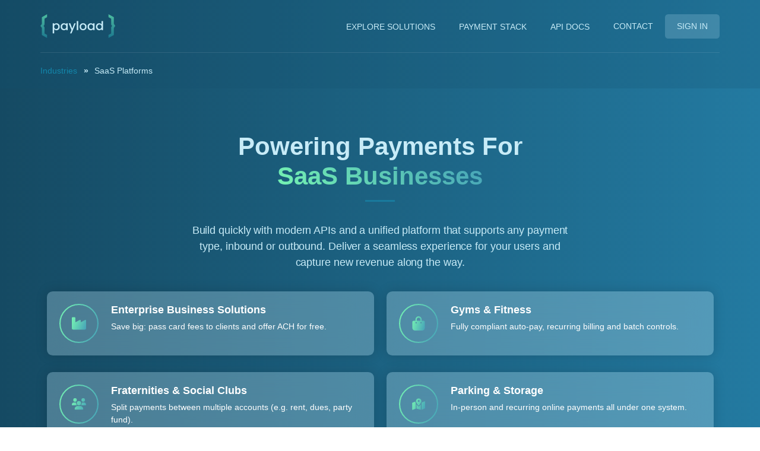

--- FILE ---
content_type: text/html; charset=utf-8
request_url: https://payload.com/saas-platforms
body_size: 55372
content:
<!DOCTYPE html><html><head><meta charSet="utf-8"/><title>Payload | Payload | Powering Payments for SaaS Businesses</title><link rel="icon" type="image/x-icon" href="/favicon.svg"/><meta name="description" content="Fully embed and monetize payments without the headache and cost of becoming a payments company.  Payload offers SaaS platforms the ability to securely integrate payments to enhance customer experience, increase adoption, and capture additional revenue."/><meta name="keywords" content="Payload, Payments, Credit Card, ACH, RTP, Fintech"/><meta name="viewport" content="width=device-width, initial-scale=1"/><meta property="og:url" content="https://payload.com/saas-platforms"/><meta property="og:title" content="Payload | Powering Payments for SaaS Businesses"/><meta property="og:description" content="Fully embed and monetize payments without the headache and cost of becoming a payments company.  Payload offers SaaS platforms the ability to securely integrate payments to enhance customer experience, increase adoption, and capture additional revenue."/><meta property="twitter:title" content="Payload | Powering Payments for SaaS Businesses"/><meta name="twitter:card" content="summary_large_image"/><meta name="twitter:image" content="https://payload.com/images/og-image.jpg"/><meta property="og:image" content="https://payload.com/images/og-image.jpg"/><script type="application/ld+json">{"@context":"https://schema.org","@type":"WebSite","name":"Payload.com","url":"https://payload.com/"}</script><meta name="next-head-count" content="14"/><link data-next-font="" rel="preconnect" href="/" crossorigin="anonymous"/><link rel="preload" href="/_next/static/css/a56fbade92e616eb.css" as="style"/><link rel="stylesheet" href="/_next/static/css/a56fbade92e616eb.css" data-n-g=""/><link rel="preload" href="/_next/static/css/044ce8b07fb9c04e.css" as="style"/><link rel="stylesheet" href="/_next/static/css/044ce8b07fb9c04e.css" data-n-p=""/><link rel="preload" href="/_next/static/css/3e78fd33ba41b5a1.css" as="style"/><link rel="stylesheet" href="/_next/static/css/3e78fd33ba41b5a1.css" data-n-p=""/><noscript data-n-css=""></noscript><script defer="" nomodule="" src="/_next/static/chunks/polyfills-42372ed130431b0a.js"></script><script src="https://www.google.com/recaptcha/api.js?render=6LeGhp4UAAAAAHFsF8YeKGEaNRGnGpd5qBQ2_aOY" defer="" data-nscript="beforeInteractive"></script><script src="/js/main.js" defer="" data-nscript="beforeInteractive"></script><script src="/_next/static/chunks/webpack-e449497a0309dded.js" defer=""></script><script src="/_next/static/chunks/framework-bc97dd13e6121268.js" defer=""></script><script src="/_next/static/chunks/main-b394bf2468086a7c.js" defer=""></script><script src="/_next/static/chunks/pages/_app-7523871524fe5832.js" defer=""></script><script src="/_next/static/chunks/d3048c20-4315a9cf9b68ccc8.js" defer=""></script><script src="/_next/static/chunks/367-74cd84fc781715f1.js" defer=""></script><script src="/_next/static/chunks/66-aef60af77aecdfbf.js" defer=""></script><script src="/_next/static/chunks/675-20587c21315c27be.js" defer=""></script><script src="/_next/static/chunks/932-6c2fc842f2be2ec4.js" defer=""></script><script src="/_next/static/chunks/pages/%5B...slug%5D-e183ddc048ad8fa3.js" defer=""></script><script src="/_next/static/UCR7GEJFNEg5Wb4aq3Khd/_buildManifest.js" defer=""></script><script src="/_next/static/UCR7GEJFNEg5Wb4aq3Khd/_ssgManifest.js" defer=""></script></head><body><div id="__next"><main class="preload"><header class="Header_head__HRPiJ   Header_breadcrumbs__Nf5SH"><div class="Header_head-inner__EMxnj inner"><div class="Header_head-brand__1ysGi"><a class="Header_head-logo__1rnAh" href="/"><img src="/images/horizontal-logo.svg" alt="SaaS Platforms"/></a><div class="Header_burgerContainer__cQRaj"><button type="button" aria-label="Menu" class="Header_burger__NA7Th"></button></div></div><nav class="Header_head-menu__2vzc5"><ul class="Header_nav__oeq7N"><li class="Header_dropdown__4Nx2F">Explore Solutions<!-- --><div class="Header_dropdown-menu-container__8puWD"><ul class="Header_dropdown-menu__i2Eqv"><li class="Header_dropdown-item__iqFNz"><a href="/saas-platforms">SaaS Platforms</a></li><li class="Header_dropdown-item__iqFNz"><a href="/professional-services">Professional Services</a></li><li class="Header_dropdown-item__iqFNz"><a href="/insurance-providers">Insurance Providers</a></li><li class="Header_dropdown-item__iqFNz"><a href="/real-estate">Real Estate</a></li><li class="Header_dropdown-item__iqFNz"><a href="/legal-payments">Legal Payments</a></li></ul></div></li><li class="Header_dropdown__4Nx2F">Payment Stack<!-- --><div class="Header_dropdown-menu-container__8puWD"><ul class="Header_dropdown-menu__i2Eqv"><li class="Header_dropdown-item__iqFNz"><a href="/payment-stack#payment-payouts">Payments &amp; Payouts</a></li><li class="Header_dropdown-item__iqFNz"><a href="/payment-stack#flex-funding">Flexible Funding</a></li><li class="Header_dropdown-item__iqFNz"><a href="/payment-stack#checkout">Checkout</a></li><li class="Header_dropdown-item__iqFNz"><a href="/payment-stack#pay-link">Payment Links</a></li><li class="Header_dropdown-item__iqFNz"><a href="/payment-stack#invoicing">Billing &amp; Invoicing</a></li><li class="Header_dropdown-item__iqFNz"><a href="/payment-stack#reporting">Reporting &amp; Analytics</a></li><li class="Header_dropdown-item__iqFNz"><a href="/payment-stack#secure-inputs">Secure Inputs</a></li><li class="Header_dropdown-item__iqFNz"><a href="/payment-stack#kyc">KYC &amp; Account Verification</a></li><li class="Header_dropdown-item__iqFNz"><a href="/payment-stack#pricing">Dynamic Fees &amp; Pricing</a></li><li class="Header_dropdown-item__iqFNz"><a href="/payment-stack">More...</a></li></ul></div></li><li class="Header_dropdown__4Nx2F">API Docs<!-- --><div class="Header_dropdown-menu-container__8puWD"><ul class="Header_dropdown-menu__i2Eqv"><li class="Header_dropdown-item__iqFNz"><a href="https://docs.payload.com" target="_blank" rel="noreferrer">Overview</a></li><li class="Header_dropdown-item__iqFNz"><a href="https://docs.payload.com/apis/payments/" target="_blank" rel="noreferrer">Payment &amp; Payout APIs</a></li><li class="Header_dropdown-item__iqFNz"><a href="https://docs.payload.com/ui/payloadjs/" target="_blank" rel="noreferrer">Payload.js</a></li><li class="Header_dropdown-item__iqFNz"><a href="https://docs.payload.com/back-end-sdks/" target="_blank" rel="noreferrer">Software Libraries</a></li><li class="Header_dropdown-item__iqFNz"><a href="https://docs.payload.com" target="_blank" rel="noreferrer">More...</a></li></ul></div></li><li class="Header_navButton__AlO4h"><button type="button" class="btn">Contact</button></li><li class="Header_navButton__AlO4h"><button type="button" class="btn btn-light">Sign In</button></li></ul></nav></div><div class="Header_breadcrumbNav__Qfhxm"><ul class="inner"><li><a href="/industries">Industries</a></li><li>SaaS Platforms</li></ul></div></header><div class=""><section><div class="site-content"><div class="site-header-content outer page_section__vPrI4 page_bgDark__5cnGZ undefined"><div class="site-header-inner inner"><div class="site-header-inner-headline page_headline__zKADj page_centered__awNYe pt-5"><div><h1><span>Powering Payments For </span><strong><span>SaaS Businesses</span></strong></h1></div><hr/><p class="site-description">Build quickly with modern APIs and a unified platform that supports any payment type, inbound or outbound. Deliver a seamless experience for your users and capture new revenue along the way.</p></div><div class="row w-md-75 m-auto"><div class="col-12 col-md-6 my-3"><div class="Card_card__Og35w Card_light-blur__02PcM "><div class="Card_cardInner__8Pk0A Card_cardPadding__gz9Nh"><div class="row "><div class="col-auto"><div class="Icons_iconOutline__WOwsn "><span class="Icons_icon__mHD4Y  icon-industry"><svg viewBox="0 0 24 24" fill="none" xmlns="http://www.w3.org/2000/svg"><path d="M1.5 1.5C.67 1.5 0 2.17 0 3v17.25a2.25 2.25 0 0 0 2.25 2.25h19.5A2.25 2.25 0 0 0 24 20.25V7.134c0-.853-.91-1.392-1.66-.989L15 10.097V7.134c0-.853-.91-1.392-1.66-.989L6 10.097V3c0-.83-.67-1.5-1.5-1.5h-3Z" fill="url(#industry_svg__a)"></path><defs><linearGradient id="industry_svg__a" x1="0" y1="1.5" x2="27.945" y2="12.011" gradientUnits="userSpaceOnUse"><stop stop-color="#76F4B2"></stop><stop offset="1" stop-color="#46A2B8"></stop></linearGradient></defs></svg></span></div></div><div class="col"><h5 class="m-0">Enterprise Business Solutions</h5><p> Save big: pass card fees to clients and offer ACH for free.</p></div><div class="w-100"></div></div></div></div></div><div class="col-12 col-md-6 my-3"><div class="Card_card__Og35w Card_light-blur__02PcM "><div class="Card_cardInner__8Pk0A Card_cardPadding__gz9Nh"><div class="row "><div class="col-auto"><div class="Icons_iconOutline__WOwsn "><span class="Icons_icon__mHD4Y  icon-bag"><svg viewBox="0 0 24 24" fill="none" xmlns="http://www.w3.org/2000/svg"><path d="M9 5.25c0-1.655 1.345-3 3-3s3 1.345 3 3V7.5H9V5.25ZM6.75 7.5h-3A2.25 2.25 0 0 0 1.5 9.75v9.75C1.5 21.984 3.516 24 6 24h12c2.484 0 4.5-2.016 4.5-4.5V9.75a2.25 2.25 0 0 0-2.25-2.25h-3V5.25A5.247 5.247 0 0 0 12 0a5.247 5.247 0 0 0-5.25 5.25V7.5ZM7.875 12a1.122 1.122 0 0 1-1.125-1.125c0-.623.502-1.125 1.125-1.125S9 10.252 9 10.875 8.498 12 7.875 12Zm9.375-1.125c0 .623-.502 1.125-1.125 1.125A1.122 1.122 0 0 1 15 10.875c0-.623.502-1.125 1.125-1.125s1.125.502 1.125 1.125Z" fill="url(#bag_svg__a)"></path><defs><linearGradient id="bag_svg__a" x1="1.5" y1="0" x2="27.274" y2="7.422" gradientUnits="userSpaceOnUse"><stop stop-color="#76F4B2"></stop><stop offset="1" stop-color="#46A2B8"></stop></linearGradient></defs></svg></span></div></div><div class="col"><h5 class="m-0">Gyms &amp; Fitness</h5><p>Fully compliant auto-pay, recurring billing and batch controls.</p></div><div class="w-100"></div></div></div></div></div><div class="col-12 col-md-6 my-3"><div class="Card_card__Og35w Card_light-blur__02PcM "><div class="Card_cardInner__8Pk0A Card_cardPadding__gz9Nh"><div class="row "><div class="col-auto"><div class="Icons_iconOutline__WOwsn "><span class="Icons_icon__mHD4Y  icon-usersOrTeam"><svg viewBox="0 0 24 24" fill="none" xmlns="http://www.w3.org/2000/svg"><path d="M5.4 8a3 3 0 1 1 0-6 3 3 0 1 1 0 6Zm13.8 0a3 3 0 1 1 0-6 3 3 0 1 1 0 6ZM0 13.201A4.003 4.003 0 0 1 4.001 9.2h1.601c.597 0 1.163.131 1.673.364A4.801 4.801 0 0 0 8.828 14H.799A.802.802 0 0 1 0 13.201ZM15.199 14h-.027a4.788 4.788 0 0 0 1.624-3.6c0-.285-.026-.563-.071-.836a3.965 3.965 0 0 1 1.672-.364H20A4.003 4.003 0 0 1 24 13.201a.8.8 0 0 1-.799.799H15.2Zm.401-3.6a3.6 3.6 0 0 1-7.2 0 3.6 3.6 0 0 1 7.2 0ZM4.8 20.199A5 5 0 0 1 9.799 15.2H14.2a5 5 0 0 1 4.999 4.999c0 .551-.446 1.001-1.001 1.001H5.8A1.001 1.001 0 0 1 4.8 20.199Z" fill="url(#users-or-team_svg__a)"></path><defs><linearGradient id="users-or-team_svg__a" x1="0" y1="2" x2="27.282" y2="13.223" gradientUnits="userSpaceOnUse"><stop stop-color="#76F4B2"></stop><stop offset="1" stop-color="#46A2B8"></stop></linearGradient></defs></svg></span></div></div><div class="col"><h5 class="m-0">Fraternities &amp; Social Clubs</h5><p>Split payments between multiple accounts (e.g. rent, dues, party fund).</p></div><div class="w-100"></div></div></div></div></div><div class="col-12 col-md-6 my-3"><div class="Card_card__Og35w Card_light-blur__02PcM "><div class="Card_cardInner__8Pk0A Card_cardPadding__gz9Nh"><div class="row "><div class="col-auto"><div class="Icons_iconOutline__WOwsn "><span class="Icons_icon__mHD4Y  icon-map"><svg viewBox="0 0 24 24" fill="none" xmlns="http://www.w3.org/2000/svg"><path d="M16.73 6.967c0 2.079-2.783 5.782-4.005 7.308a.716.716 0 0 1-1.127 0c-1.221-1.526-4.004-5.23-4.004-7.308A4.566 4.566 0 0 1 12.162 2.4a4.566 4.566 0 0 1 4.567 4.567Zm.304 3.06c.133-.262.255-.525.365-.783.02-.046.038-.096.057-.141l4.416-1.766a.913.913 0 0 1 1.252.848v10.308a.918.918 0 0 1-.575.849l-5.515 2.203V10.028ZM6.437 7.665c.092.537.274 1.077.487 1.58.11.258.233.521.366.784v9.568l-4.838 1.938a.913.913 0 0 1-1.252-.849V10.378c0-.373.228-.708.575-.849L6.44 7.664h-.004Zm7.24 7.373c.529-.663 1.359-1.74 2.139-2.931v9.489l-7.308-2.09v-7.4a39.719 39.719 0 0 0 2.139 2.932c.78.974 2.25.974 3.03 0Zm-1.515-6.852a1.522 1.522 0 1 0 0-3.044 1.522 1.522 0 0 0 0 3.044Z" fill="url(#map_svg__a)"></path><defs><linearGradient id="map_svg__a" x1="1.2" y1="2.4" x2="26.733" y2="11.995" gradientUnits="userSpaceOnUse"><stop stop-color="#76F4B2"></stop><stop offset="1" stop-color="#46A2B8"></stop></linearGradient></defs></svg></span></div></div><div class="col"><h5 class="m-0">Parking &amp; Storage</h5><p>In-person and recurring online payments all under one system.</p></div><div class="w-100"></div></div></div></div></div></div></div></div><main id="site-main" class="site-main"><section class="outer page_section__vPrI4 GenericIndustry_section1__h1IxG"><div class="inner"><div class="page_sectionTitle__RTgj0 page_centered__awNYe"><div><h2><span>Invoicing </span><strong><span>Subscribers</span></strong></h2></div><p class="page_sectionSubtitle__6tZu7">Payload&#x27;s invoicing and auto-pay tools makes automating billing workflows simple and consolidated.<!-- --><br/></p></div><div class="GenericIndustry_cardContainer__TXRjj"><div class="row"><div class="col-12 col-md-5"><div class="Card_card__Og35w Card_light-blur__02PcM "><div class="Card_cardInner__8Pk0A Card_cardPadding__gz9Nh"><div class="row align-items-center"><div class="col-auto"><div class="Icons_iconOutline__WOwsn "><span class="Icons_icon__mHD4Y  icon-calendar2"><svg viewBox="0 0 24 24" fill="none" xmlns="http://www.w3.org/2000/svg"><path d="M7.8 0c.83 0 1.5.67 1.5 1.5V3h6V1.5c0-.83.67-1.5 1.5-1.5s1.5.67 1.5 1.5V3h2.25a2.25 2.25 0 0 1 2.25 2.25V7.5h-21V5.25A2.25 2.25 0 0 1 4.05 3H6.3V1.5C6.3.67 6.97 0 7.8 0Zm-6 9h21v12.75A2.25 2.25 0 0 1 20.55 24H4.05a2.25 2.25 0 0 1-2.25-2.25V9Zm3 3.75v1.5c0 .412.337.75.75.75h1.5c.412 0 .75-.338.75-.75v-1.5a.752.752 0 0 0-.75-.75h-1.5a.752.752 0 0 0-.75.75Zm6 0v1.5c0 .412.337.75.75.75h1.5c.412 0 .75-.338.75-.75v-1.5a.752.752 0 0 0-.75-.75h-1.5a.752.752 0 0 0-.75.75Zm6.75-.75a.752.752 0 0 0-.75.75v1.5c0 .412.337.75.75.75h1.5c.412 0 .75-.338.75-.75v-1.5a.752.752 0 0 0-.75-.75h-1.5ZM4.8 18.75v1.5c0 .413.337.75.75.75h1.5c.412 0 .75-.337.75-.75v-1.5a.752.752 0 0 0-.75-.75h-1.5a.752.752 0 0 0-.75.75Zm6.75-.75a.752.752 0 0 0-.75.75v1.5c0 .413.337.75.75.75h1.5c.412 0 .75-.337.75-.75v-1.5a.752.752 0 0 0-.75-.75h-1.5Zm5.25.75v1.5c0 .413.337.75.75.75h1.5c.412 0 .75-.337.75-.75v-1.5a.752.752 0 0 0-.75-.75h-1.5a.752.752 0 0 0-.75.75Z" fill="url(#calendar-2_svg__a)"></path><defs><linearGradient id="calendar-2_svg__a" x1="1.8" y1="0" x2="27.574" y2="7.422" gradientUnits="userSpaceOnUse"><stop stop-color="#76F4B2"></stop><stop offset="1" stop-color="#46A2B8"></stop></linearGradient></defs></svg></span></div></div><div class="col"><h5 class="m-0">Schedule Invoices</h5></div><div class="w-100"></div></div></div></div></div></div><div class="row"><div class="col-12 col-md-5"><div class="Card_card__Og35w Card_light-blur__02PcM "><div class="Card_cardInner__8Pk0A Card_cardPadding__gz9Nh"><div class="row align-items-center"><div class="col-auto"><div class="Icons_iconOutline__WOwsn "><span class="Icons_icon__mHD4Y  icon-repeat"><svg viewBox="0 0 24 24" fill="none" xmlns="http://www.w3.org/2000/svg"><path d="M0 10.5c0 .83.67 1.5 1.5 1.5S3 11.33 3 10.5C3 8.016 5.016 6 7.5 6H15v1.5a1.502 1.502 0 0 0 2.564 1.064l3-3a1.502 1.502 0 0 0 0-2.123l-3-3a1.494 1.494 0 0 0-1.636-.324A1.5 1.5 0 0 0 15 1.5V3H7.5A7.498 7.498 0 0 0 0 10.5Zm24 3c0-.83-.67-1.5-1.5-1.5s-1.5.67-1.5 1.5c0 2.484-2.016 4.5-4.5 4.5H9v-1.5a1.502 1.502 0 0 0-2.564-1.064l-3 3a1.502 1.502 0 0 0 0 2.123l3 3a1.494 1.494 0 0 0 1.636.324A1.5 1.5 0 0 0 9 22.495V21h7.5c4.144 0 7.5-3.356 7.5-7.5Z" fill="url(#repeat_svg__a)"></path><defs><linearGradient id="repeat_svg__a" x1="0" y1="0.001" x2="28.781" y2="9.474" gradientUnits="userSpaceOnUse"><stop stop-color="#76F4B2"></stop><stop offset="1" stop-color="#46A2B8"></stop></linearGradient></defs></svg></span></div></div><div class="col"><h5 class="m-0">Create Recurring invoices</h5></div><div class="w-100"></div></div></div></div></div></div><div class="row"><div class="col-12 col-md-5"><div class="Card_card__Og35w Card_light-blur__02PcM "><div class="Card_cardInner__8Pk0A Card_cardPadding__gz9Nh"><div class="row align-items-center"><div class="col-auto"><div class="Icons_iconOutline__WOwsn "><span class="Icons_icon__mHD4Y  icon-check"><svg viewBox="0 0 24 24" fill="none" xmlns="http://www.w3.org/2000/svg"><circle cx="12" cy="12" r="12" fill="url(#check_svg__a)"></circle><path d="M17.749 7.751a.858.858 0 0 1 0 1.213l-6.856 6.857a.858.858 0 0 1-1.214 0l-3.428-3.428a.858.858 0 0 1 1.213-1.214L10.287 14l6.251-6.248a.858.858 0 0 1 1.214 0h-.003Z" fill="#fff"></path><defs><linearGradient id="check_svg__a" x1="0" y1="0" x2="28.781" y2="9.472" gradientUnits="userSpaceOnUse"><stop stop-color="#76F4B2"></stop><stop offset="1" stop-color="#46A2B8"></stop></linearGradient></defs></svg></span></div></div><div class="col"><h5 class="m-0">Assign Billing Permissions</h5></div><div class="w-100"></div></div></div></div></div></div><div class="row"><div class="col-12 col-md-5"><div class="Card_card__Og35w Card_light-blur__02PcM "><div class="Card_cardInner__8Pk0A Card_cardPadding__gz9Nh"><div class="row align-items-center"><div class="col-auto"><div class="Icons_iconOutline__WOwsn "><span class="Icons_icon__mHD4Y  icon-mail"><svg viewBox="0 0 24 24" fill="none" xmlns="http://www.w3.org/2000/svg"><path d="M2.25 3A2.25 2.25 0 0 0 .9 7.05l10.2 7.65a1.505 1.505 0 0 0 1.8 0l10.2-7.65A2.251 2.251 0 0 0 21.75 3H2.25ZM0 8.25V18c0 1.655 1.345 3 3 3h18c1.655 0 3-1.345 3-3V8.25L13.8 15.9a2.995 2.995 0 0 1-3.6 0L0 8.25Z" fill="url(#mail_svg__a)"></path><defs><linearGradient id="mail_svg__a" x1="0" y1="3" x2="26.748" y2="14.738" gradientUnits="userSpaceOnUse"><stop stop-color="#76F4B2"></stop><stop offset="1" stop-color="#46A2B8"></stop></linearGradient></defs></svg></span></div></div><div class="col"><h5 class="m-0">Email Presentment and Reminders</h5></div><div class="w-100"></div></div></div></div></div></div></div></div></section><section class="outer page_section__vPrI4 page_bgDark__5cnGZ GenericIndustry_section2__q7X6I"><div class="inner"><div class="row"><div class="col-12 col-md-6"><div class="page_sectionTitle__RTgj0"><div><h2><span>Accept </span><strong><span>Payments</span></strong></h2></div><p class="page_sectionSubtitle__6tZu7">No more juggling different payment processors. Payload allows you to accept payments online and in person with maximum flexibility and compliance.<!-- --><br/></p></div><ul class="FeatureList_featureList__NBjMr FeatureList_bgDark__yhcA5 "><li>All Major Card Brands and ACH</li><li>Automatic Payments </li><li> Simple, Brandable Checkout UI</li><li>Mobile Optimized</li><li>In Person &amp; Online</li><li>On Site Mobile Card Readers</li><li>PCI Compliance Built-In</li></ul></div><div class="col-12 col-md-6 px-5"><svg width="365" height="612" fill="none" xmlns="http://www.w3.org/2000/svg"><g filter="url(#mobile-checkout_svg__a)" shape-rendering="crispEdges"><rect x="30" y="50" width="285" height="532" rx="10" fill="#11C0EE" fill-opacity="0.15"></rect><rect x="30.5" y="50.5" width="284" height="531" rx="9.5" stroke="url(#mobile-checkout_svg__b)"></rect></g><path d="M302.333 439.5V100.573c0-20.935-16.971-37.906-37.906-37.906h-8.454A21.124 21.124 0 0 0 239 71.217a21.124 21.124 0 0 1-16.974 8.55H124.24a21.12 21.12 0 0 1-16.973-8.55 21.124 21.124 0 0 0-16.974-8.55h-8.878c-21.4 0-38.748 17.348-38.748 38.748V439.5c0 71.705 58.128 129.833 129.833 129.833S302.333 511.205 302.333 439.5Z" fill="#fff"></path><path d="M302.333 561.333V70.667a8 8 0 0 0-8-8h-44.97a7.998 7.998 0 0 0-6.428 3.238l-7.87 10.624a8 8 0 0 1-6.428 3.238H117.63a8.001 8.001 0 0 1-6.429-3.238l-7.869-10.624a7.986 7.986 0 0 0-6.42-3.238H50.663a7.997 7.997 0 0 0-7.997 8v490.666a8 8 0 0 0 8 8h243.666a8 8 0 0 0 8-8Z" fill="#fff"></path><g filter="url(#mobile-checkout_svg__c)"><path d="M42.667 250.133h259.666v311.2a8 8 0 0 1-8 8H50.667a8 8 0 0 1-8-8v-311.2Z" fill="#F7F7F7"></path></g><path fill="#DAF1F9" fill-opacity="0.37" d="M50.267 105.733h244.467v114H50.267z"></path><path stroke="#000" stroke-opacity="0.32" d="M50.767 106.233h243.467v113H50.767z"></path><path stroke="#000" stroke-opacity="0.2" d="M57.1 112.567h230.8V212.9H57.1z"></path><g filter="url(#mobile-checkout_svg__d)"><rect x="79.4" y="299.533" width="188.733" height="34.2" rx="5" fill="#fff"></rect></g><g filter="url(#mobile-checkout_svg__e)"><rect x="79.4" y="374.267" width="188.733" height="34.2" rx="5" fill="#fff"></rect></g><g filter="url(#mobile-checkout_svg__f)"><rect x="79.4" y="475.6" width="188.733" height="34.2" rx="5" fill="#11C0EE"></rect></g><path d="M79.202 359.549c.273 0 .513-.033.72-.1.21-.066.385-.16.525-.28a1.18 1.18 0 0 0 .315-.435c.07-.17.105-.356.105-.56 0-.413-.137-.725-.41-.935-.27-.21-.677-.315-1.22-.315h-1.005v2.625h.97Zm3.35 3.72h-.95c-.19 0-.328-.075-.415-.225l-1.775-2.49a.513.513 0 0 0-.185-.175.649.649 0 0 0-.3-.055h-.695v2.945h-1.065v-7.18h2.07c.463 0 .862.049 1.195.145.337.094.613.229.83.405.22.174.382.384.485.63.107.247.16.524.16.83 0 .25-.038.485-.115.705-.077.22-.19.419-.34.595a2.082 2.082 0 0 1-.54.45 2.628 2.628 0 0 1-.725.29 1.1 1.1 0 0 1 .345.335l2.02 2.795Zm7.535-3.59c0 .537-.086 1.03-.26 1.48-.17.447-.411.834-.724 1.16a3.284 3.284 0 0 1-1.125.755c-.437.18-.922.27-1.456.27-.53 0-1.015-.09-1.455-.27a3.284 3.284 0 0 1-1.124-.755 3.497 3.497 0 0 1-.725-1.16 4.084 4.084 0 0 1-.26-1.48c0-.533.086-1.025.26-1.475.173-.45.414-.836.724-1.16.314-.326.689-.58 1.126-.76.44-.183.925-.275 1.454-.275a3.73 3.73 0 0 1 1.456.275c.436.18.811.434 1.125.76.313.324.555.71.725 1.16.173.45.26.942.26 1.475Zm-1.09 0c0-.426-.058-.81-.174-1.15a2.433 2.433 0 0 0-.5-.865 2.14 2.14 0 0 0-.78-.545 2.636 2.636 0 0 0-1.02-.19c-.377 0-.719.064-1.025.19a2.198 2.198 0 0 0-.78.545 2.433 2.433 0 0 0-.5.865c-.117.34-.175.724-.175 1.15 0 .43.058.815.174 1.155.117.337.284.624.5.86.217.237.477.419.78.545.307.124.649.185 1.025.185.377 0 .717-.061 1.02-.185.307-.126.567-.308.78-.545.217-.236.384-.523.5-.86.117-.34.175-.725.175-1.155Zm5.228 2.735c.287 0 .543-.048.77-.145.227-.096.418-.231.575-.405.157-.176.277-.385.36-.625.083-.243.125-.511.125-.805v-4.345h1.06v4.345a3.3 3.3 0 0 1-.2 1.165 2.66 2.66 0 0 1-.575.925c-.25.26-.553.464-.91.61-.357.147-.759.22-1.205.22-.447 0-.849-.073-1.205-.22a2.624 2.624 0 0 1-.91-.61 2.658 2.658 0 0 1-.575-.925 3.297 3.297 0 0 1-.2-1.165v-4.345H92.4v4.34c0 .294.04.562.12.805.083.244.203.454.36.63.157.174.348.309.575.405.227.097.483.145.77.145Zm9.468-5.435h-2.28v6.29h-1.06v-6.29h-2.29v-.89h5.63v.89Zm2.103 6.29h-1.07v-7.18h1.07v7.18Zm7.651-7.18v7.18h-.54a.447.447 0 0 1-.21-.045.639.639 0 0 1-.165-.145l-4.055-5.245c.007.09.012.179.015.265.007.087.01.169.01.245v4.925h-.935v-7.18h.55c.094 0 .164.012.21.035.047.02.099.069.155.145l4.065 5.25a10.73 10.73 0 0 1-.025-.28 8.187 8.187 0 0 1-.005-.26v-4.89h.93Zm7.637 3.685v2.8c-.364.26-.75.455-1.16.585-.41.127-.857.19-1.34.19-.58 0-1.105-.09-1.575-.27a3.452 3.452 0 0 1-1.195-.755 3.334 3.334 0 0 1-.765-1.16 4.023 4.023 0 0 1-.265-1.485c0-.543.085-1.04.255-1.49.173-.453.42-.84.74-1.16.32-.323.706-.573 1.16-.75.456-.18.968-.27 1.535-.27.286 0 .551.022.795.065.246.044.475.105.685.185.21.08.403.177.58.29.18.11.346.235.5.375l-.305.48a.305.305 0 0 1-.185.145c-.077.02-.16.002-.25-.055a8.046 8.046 0 0 1-.29-.175 2.184 2.184 0 0 0-.375-.185 3.177 3.177 0 0 0-.505-.145 3.427 3.427 0 0 0-.685-.06c-.394 0-.749.065-1.065.195-.317.127-.587.31-.81.55-.224.24-.395.53-.515.87-.12.337-.18.715-.18 1.135 0 .44.063.835.19 1.185.126.347.305.642.535.885.233.24.515.424.845.55.333.127.705.19 1.115.19.16 0 .308-.008.445-.025.14-.02.273-.046.4-.08.126-.033.248-.075.365-.125.12-.05.238-.105.355-.165v-1.505h-1.06a.233.233 0 0 1-.165-.06.204.204 0 0 1-.06-.15v-.605h2.25Zm9.844-3.685v7.18h-.54a.447.447 0 0 1-.21-.045.639.639 0 0 1-.165-.145l-4.055-5.245c.007.09.012.179.015.265.007.087.01.169.01.245v4.925h-.935v-7.18h.55c.093 0 .163.012.21.035.047.02.098.069.155.145l4.065 5.25a10.73 10.73 0 0 1-.025-.28 8.187 8.187 0 0 1-.005-.26v-4.89h.93Zm4.576 6.325c.287 0 .543-.048.77-.145.227-.096.418-.231.575-.405.157-.176.277-.385.36-.625.083-.243.125-.511.125-.805v-4.345h1.06v4.345c0 .42-.067.809-.2 1.165a2.654 2.654 0 0 1-.575.925c-.25.26-.553.464-.91.61-.357.147-.758.22-1.205.22-.447 0-.848-.073-1.205-.22a2.621 2.621 0 0 1-.91-.61 2.654 2.654 0 0 1-.575-.925 3.306 3.306 0 0 1-.2-1.165v-4.345h1.065v4.34c0 .294.04.562.12.805.083.244.203.454.36.63.157.174.348.309.575.405.227.097.483.145.77.145Zm12.123-6.325v7.18h-.93v-5.11c0-.076.002-.158.005-.245l.02-.265-2.39 4.385a.406.406 0 0 1-.385.245h-.15a.397.397 0 0 1-.38-.245l-2.435-4.4c.02.187.03.362.03.525v5.11h-.935v-7.18h.79a.6.6 0 0 1 .215.03c.054.017.104.067.15.15l2.4 4.3c.047.087.09.179.13.275.04.097.079.194.115.29.07-.196.152-.386.245-.57l2.355-4.295c.044-.083.09-.133.14-.15a.65.65 0 0 1 .22-.03h.79Zm4.341 6.335c.27 0 .5-.031.69-.095.194-.063.35-.15.47-.26a.968.968 0 0 0 .27-.39c.057-.153.085-.32.085-.5 0-.356-.123-.636-.37-.84-.246-.206-.628-.31-1.145-.31h-1.5v2.395h1.5Zm-1.5-5.5v2.35h1.225c.524 0 .912-.105 1.165-.315.257-.213.385-.5.385-.86 0-.41-.121-.708-.365-.895-.243-.186-.621-.28-1.135-.28h-1.275Zm1.275-.835c.45 0 .835.044 1.155.13.324.087.589.212.795.375.207.164.359.362.455.595.1.23.15.492.15.785 0 .174-.026.34-.08.5-.053.16-.135.31-.245.45-.11.137-.248.26-.415.37-.166.11-.363.202-.59.275 1.044.207 1.565.752 1.565 1.635 0 .307-.056.587-.17.84-.113.25-.278.467-.495.65a2.27 2.27 0 0 1-.8.425c-.316.1-.676.15-1.08.15h-2.585v-7.18h2.34Zm8.61 6.315-.005.865h-4.45v-7.18h4.45v.865h-3.38v2.275h2.72v.835h-2.72v2.34h3.385Zm3.351-2.855c.273 0 .513-.033.72-.1.21-.066.385-.16.525-.28a1.18 1.18 0 0 0 .315-.435c.07-.17.105-.356.105-.56 0-.413-.137-.725-.41-.935-.27-.21-.677-.315-1.22-.315h-1.005v2.625h.97Zm3.35 3.72h-.95c-.19 0-.328-.075-.415-.225l-1.775-2.49a.514.514 0 0 0-.185-.175.651.651 0 0 0-.3-.055h-.695v2.945h-1.065v-7.18h2.07c.463 0 .862.049 1.195.145.337.094.613.229.83.405.22.174.382.384.485.63.107.247.16.524.16.83 0 .25-.038.485-.115.705-.077.22-.19.419-.34.595a2.095 2.095 0 0 1-.54.45 2.625 2.625 0 0 1-.725.29c.133.08.248.192.345.335l2.02 2.795ZM80.982 286.299l-1.065-2.785a6.227 6.227 0 0 1-.23-.72 6.36 6.36 0 0 1-.115.4 4.494 4.494 0 0 1-.11.33l-1.06 2.775h2.58Zm2.105 2.675h-.82a.362.362 0 0 1-.36-.25l-.635-1.665h-3.165l-.635 1.665a.415.415 0 0 1-.13.175.36.36 0 0 1-.23.075h-.82l2.86-7.18h1.075l2.86 7.18Zm5.716-1.54c.06 0 .112.024.155.07l.42.46a2.99 2.99 0 0 1-1.075.805c-.42.19-.927.285-1.52.285-.52 0-.992-.09-1.415-.27-.42-.18-.78-.431-1.08-.755a3.417 3.417 0 0 1-.69-1.16 4.325 4.325 0 0 1-.245-1.485c0-.54.085-1.035.255-1.485.173-.45.415-.836.725-1.16.31-.323.68-.575 1.11-.755.433-.18.912-.27 1.435-.27.51 0 .963.084 1.36.25.397.167.742.389 1.035.665l-.35.495a.282.282 0 0 1-.09.09.227.227 0 0 1-.135.035c-.063 0-.138-.031-.225-.095a2.827 2.827 0 0 0-.335-.21 2.503 2.503 0 0 0-.51-.215 2.603 2.603 0 0 0-.76-.095c-.356 0-.683.064-.98.19a2.169 2.169 0 0 0-.77.54c-.213.234-.38.522-.5.865a3.55 3.55 0 0 0-.175 1.155c0 .437.062.825.185 1.165.123.34.293.629.51.865.217.237.472.417.765.54.293.124.61.185.95.185.207 0 .392-.011.555-.035.167-.026.319-.065.455-.115.14-.05.272-.113.395-.19a2.78 2.78 0 0 0 .365-.285.367.367 0 0 1 .085-.055.2.2 0 0 1 .095-.025Zm6.524 0c.06 0 .111.024.155.07l.42.46a2.992 2.992 0 0 1-1.075.805c-.42.19-.927.285-1.52.285-.52 0-.992-.09-1.415-.27-.42-.18-.78-.431-1.08-.755a3.413 3.413 0 0 1-.69-1.16 4.322 4.322 0 0 1-.245-1.485c0-.54.085-1.035.255-1.485.173-.45.415-.836.725-1.16.31-.323.68-.575 1.11-.755.433-.18.911-.27 1.435-.27.51 0 .963.084 1.36.25.396.167.741.389 1.035.665l-.35.495a.284.284 0 0 1-.09.09.227.227 0 0 1-.135.035c-.064 0-.139-.031-.225-.095a2.835 2.835 0 0 0-.335-.21 2.508 2.508 0 0 0-.51-.215 2.604 2.604 0 0 0-.76-.095c-.357 0-.684.064-.98.19a2.167 2.167 0 0 0-.77.54 2.48 2.48 0 0 0-.5.865c-.117.34-.175.725-.175 1.155 0 .437.061.825.185 1.165.123.34.293.629.51.865.216.237.471.417.765.54.293.124.61.185.95.185.206 0 .391-.011.555-.035.166-.026.318-.065.455-.115.14-.05.271-.113.395-.19.123-.08.245-.175.365-.285a.365.365 0 0 1 .085-.055.2.2 0 0 1 .095-.025Zm8.198-2.05a4.09 4.09 0 0 1-.26 1.48c-.17.447-.412.834-.725 1.16a3.278 3.278 0 0 1-1.125.755c-.437.18-.922.27-1.455.27-.53 0-1.015-.09-1.455-.27a3.284 3.284 0 0 1-1.125-.755 3.497 3.497 0 0 1-.725-1.16 4.084 4.084 0 0 1-.26-1.48c0-.533.087-1.025.26-1.475.173-.45.415-.836.725-1.16.313-.326.688-.58 1.125-.76.44-.183.925-.275 1.455-.275.533 0 1.018.092 1.455.275.437.18.812.434 1.125.76.313.324.555.71.725 1.16.173.45.26.942.26 1.475Zm-1.09 0c0-.426-.058-.81-.175-1.15a2.433 2.433 0 0 0-.5-.865 2.134 2.134 0 0 0-.78-.545 2.634 2.634 0 0 0-1.02-.19c-.377 0-.718.064-1.025.19a2.198 2.198 0 0 0-.78.545 2.433 2.433 0 0 0-.5.865c-.117.34-.175.724-.175 1.15 0 .43.058.815.175 1.155.117.337.283.624.5.86.217.237.477.419.78.545.307.124.648.185 1.025.185.377 0 .717-.061 1.02-.185a2.11 2.11 0 0 0 .78-.545c.217-.236.383-.523.5-.86.117-.34.175-.725.175-1.155Zm5.227 2.735c.287 0 .544-.048.77-.145.227-.096.419-.231.575-.405.157-.176.277-.385.36-.625a2.45 2.45 0 0 0 .125-.805v-4.345h1.06v4.345c0 .42-.066.809-.2 1.165a2.654 2.654 0 0 1-.575.925c-.25.26-.553.464-.91.61-.356.147-.758.22-1.205.22a3.14 3.14 0 0 1-1.205-.22 2.63 2.63 0 0 1-.91-.61 2.668 2.668 0 0 1-.575-.925 3.306 3.306 0 0 1-.2-1.165v-4.345h1.065v4.34c0 .294.04.562.12.805.084.244.204.454.36.63.157.174.349.309.575.405.227.097.484.145.77.145Zm10.453-6.325v7.18h-.54a.447.447 0 0 1-.21-.045.639.639 0 0 1-.165-.145l-4.055-5.245c.007.09.012.179.015.265.007.087.01.169.01.245v4.925h-.935v-7.18h.55c.094 0 .164.012.21.035.047.02.099.069.155.145l4.065 5.25a10.73 10.73 0 0 1-.025-.28 8.187 8.187 0 0 1-.005-.26v-4.89h.93Zm6.672.89h-2.28v6.29h-1.06v-6.29h-2.29v-.89h5.63v.89Zm9.139-.89v7.18h-.54a.447.447 0 0 1-.21-.045.639.639 0 0 1-.165-.145l-4.055-5.245c.007.09.012.179.015.265.007.087.01.169.01.245v4.925h-.935v-7.18h.55c.093 0 .163.012.21.035.047.02.098.069.155.145l4.065 5.25a10.73 10.73 0 0 1-.025-.28 8.187 8.187 0 0 1-.005-.26v-4.89h.93Zm4.576 6.325c.287 0 .544-.048.77-.145.227-.096.419-.231.575-.405.157-.176.277-.385.36-.625a2.45 2.45 0 0 0 .125-.805v-4.345h1.06v4.345c0 .42-.066.809-.2 1.165a2.654 2.654 0 0 1-.575.925c-.25.26-.553.464-.91.61-.356.147-.758.22-1.205.22a3.14 3.14 0 0 1-1.205-.22 2.63 2.63 0 0 1-.91-.61 2.668 2.668 0 0 1-.575-.925 3.306 3.306 0 0 1-.2-1.165v-4.345h1.065v4.34c0 .294.04.562.12.805.084.244.204.454.36.63.157.174.349.309.575.405.227.097.484.145.77.145Zm12.123-6.325v7.18h-.93v-5.11c0-.076.002-.158.005-.245l.02-.265-2.39 4.385a.406.406 0 0 1-.385.245h-.15a.397.397 0 0 1-.38-.245l-2.435-4.4c.02.187.03.362.03.525v5.11h-.935v-7.18h.79a.6.6 0 0 1 .215.03c.054.017.104.067.15.15l2.4 4.3c.047.087.09.179.13.275.04.097.079.194.115.29.07-.196.152-.386.245-.57l2.355-4.295c.044-.083.09-.133.14-.15a.65.65 0 0 1 .22-.03h.79Zm4.341 6.335c.27 0 .5-.031.69-.095.194-.063.35-.15.47-.26a.968.968 0 0 0 .27-.39c.057-.153.085-.32.085-.5 0-.356-.123-.636-.37-.84-.246-.206-.628-.31-1.145-.31h-1.5v2.395h1.5Zm-1.5-5.5v2.35h1.225c.524 0 .912-.105 1.165-.315.257-.213.385-.5.385-.86 0-.41-.121-.708-.365-.895-.243-.186-.621-.28-1.135-.28h-1.275Zm1.275-.835c.45 0 .835.044 1.155.13.324.087.589.212.795.375.207.164.359.362.455.595.1.23.15.492.15.785 0 .174-.026.34-.08.5-.053.16-.135.31-.245.45-.11.137-.248.26-.415.37-.166.11-.363.202-.59.275 1.044.207 1.565.752 1.565 1.635 0 .307-.056.587-.17.84-.113.25-.278.467-.495.65a2.27 2.27 0 0 1-.8.425c-.316.1-.676.15-1.08.15h-2.585v-7.18h2.34Zm8.61 6.315-.005.865h-4.45v-7.18h4.45v.865h-3.38v2.275h2.72v.835h-2.72v2.34h3.385Zm3.351-2.855c.273 0 .513-.033.72-.1.21-.066.385-.16.525-.28a1.18 1.18 0 0 0 .315-.435c.07-.17.105-.356.105-.56 0-.413-.137-.725-.41-.935-.27-.21-.677-.315-1.22-.315h-1.005v2.625h.97Zm3.35 3.72h-.95c-.19 0-.328-.075-.415-.225l-1.775-2.49a.514.514 0 0 0-.185-.175.651.651 0 0 0-.3-.055h-.695v2.945h-1.065v-7.18h2.07c.463 0 .862.049 1.195.145.337.094.613.229.83.405.22.174.382.384.485.63.107.247.16.524.16.83 0 .25-.038.485-.115.705-.077.22-.19.419-.34.595a2.095 2.095 0 0 1-.54.45 2.625 2.625 0 0 1-.725.29c.133.08.248.192.345.335l2.02 2.795Z" fill="#C2C2C2"></path><path d="M90.397 390.309c0-.36.068-.698.204-1.014.14-.316.328-.592.564-.828a2.579 2.579 0 0 1 1.842-.768 2.58 2.58 0 0 1 1.854.768c.236.236.422.512.558.828.14.316.21.654.21 1.014 0 .356-.07.692-.21 1.008a2.61 2.61 0 0 1-2.412 1.584c-.36 0-.698-.068-1.014-.204a2.627 2.627 0 0 1-.828-.558 2.735 2.735 0 0 1-.564-.822 2.523 2.523 0 0 1-.204-1.008Zm6.961 0c0-.36.068-.698.204-1.014.14-.316.328-.592.564-.828a2.579 2.579 0 0 1 1.842-.768 2.58 2.58 0 0 1 1.854.768c.236.236.422.512.558.828.14.316.21.654.21 1.014 0 .356-.07.692-.21 1.008a2.61 2.61 0 0 1-2.412 1.584c-.36 0-.698-.068-1.014-.204a2.627 2.627 0 0 1-.828-.558 2.735 2.735 0 0 1-.564-.822 2.523 2.523 0 0 1-.204-1.008Zm9.879 0c0-.36.068-.698.204-1.014.14-.316.328-.592.564-.828a2.579 2.579 0 0 1 1.842-.768 2.58 2.58 0 0 1 1.854.768c.236.236.422.512.558.828.14.316.21.654.21 1.014 0 .356-.07.692-.21 1.008a2.61 2.61 0 0 1-2.412 1.584c-.36 0-.698-.068-1.014-.204a2.627 2.627 0 0 1-.828-.558 2.735 2.735 0 0 1-.564-.822 2.523 2.523 0 0 1-.204-1.008Zm6.961 0c0-.36.068-.698.204-1.014.14-.316.328-.592.564-.828a2.579 2.579 0 0 1 1.842-.768 2.58 2.58 0 0 1 1.854.768c.236.236.422.512.558.828.14.316.21.654.21 1.014 0 .356-.07.692-.21 1.008a2.61 2.61 0 0 1-2.412 1.584c-.36 0-.698-.068-1.014-.204a2.627 2.627 0 0 1-.828-.558 2.735 2.735 0 0 1-.564-.822 2.523 2.523 0 0 1-.204-1.008Zm6.961 0c0-.36.068-.698.204-1.014.14-.316.328-.592.564-.828a2.579 2.579 0 0 1 1.842-.768 2.58 2.58 0 0 1 1.854.768c.236.236.422.512.558.828.14.316.21.654.21 1.014 0 .356-.07.692-.21 1.008a2.61 2.61 0 0 1-2.412 1.584c-.36 0-.698-.068-1.014-.204a2.627 2.627 0 0 1-.828-.558 2.735 2.735 0 0 1-.564-.822 2.523 2.523 0 0 1-.204-1.008Zm14.901 2.178a.51.51 0 0 1 .378.138.457.457 0 0 1 .144.354v.888h-5.952v-.492a.835.835 0 0 1 .264-.612l2.634-2.64c.22-.224.416-.438.588-.642a4.03 4.03 0 0 0 .438-.606c.116-.2.204-.402.264-.606.064-.208.096-.426.096-.654 0-.208-.03-.39-.09-.546a1.071 1.071 0 0 0-.258-.402.995.995 0 0 0-.396-.24 1.485 1.485 0 0 0-.516-.084c-.176 0-.34.026-.492.078-.148.048-.28.118-.396.21a1.281 1.281 0 0 0-.294.312c-.08.12-.14.252-.18.396-.068.184-.156.306-.264.366-.108.06-.264.074-.468.042l-.78-.138c.06-.416.176-.78.348-1.092.172-.316.386-.578.642-.786.26-.212.556-.37.888-.474a3.51 3.51 0 0 1 1.08-.162c.4 0 .766.06 1.098.18.332.116.616.282.852.498.236.216.42.476.552.78.132.304.198.642.198 1.014 0 .32-.048.616-.144.888a3.508 3.508 0 0 1-.378.78c-.156.248-.34.488-.552.72-.212.232-.434.468-.666.708l-1.956 1.998c.188-.056.374-.098.558-.126.188-.032.366-.048.534-.048h2.226Zm7.285.27v1.11h-4.8v-1.11h1.758v-5.058c0-.2.006-.406.018-.618l-1.248 1.044a.548.548 0 0 1-.216.108.522.522 0 0 1-.36-.06.381.381 0 0 1-.108-.102l-.468-.642 2.646-2.25h1.218v7.578h1.56Zm6.637-.27a.51.51 0 0 1 .378.138.457.457 0 0 1 .144.354v.888h-5.952v-.492a.835.835 0 0 1 .264-.612l2.634-2.64c.22-.224.416-.438.588-.642a4.03 4.03 0 0 0 .438-.606c.116-.2.204-.402.264-.606.064-.208.096-.426.096-.654 0-.208-.03-.39-.09-.546a1.071 1.071 0 0 0-.258-.402.995.995 0 0 0-.396-.24 1.485 1.485 0 0 0-.516-.084c-.176 0-.34.026-.492.078-.148.048-.28.118-.396.21a1.281 1.281 0 0 0-.294.312c-.08.12-.14.252-.18.396-.068.184-.156.306-.264.366-.108.06-.264.074-.468.042l-.78-.138c.06-.416.176-.78.348-1.092.172-.316.386-.578.642-.786.26-.212.556-.37.888-.474a3.51 3.51 0 0 1 1.08-.162c.4 0 .766.06 1.098.18.332.116.616.282.852.498.236.216.42.476.552.78.132.304.198.642.198 1.014 0 .32-.048.616-.144.888a3.508 3.508 0 0 1-.378.78c-.156.248-.34.488-.552.72-.212.232-.434.468-.666.708l-1.956 1.998c.188-.056.374-.098.558-.126.188-.032.366-.048.534-.048h2.226Zm1.723-4.878c.06-.416.176-.78.348-1.092.172-.316.386-.578.642-.786.26-.212.556-.37.888-.474a3.51 3.51 0 0 1 1.08-.162c.4 0 .76.058 1.08.174.324.112.6.27.828.474a2.1 2.1 0 0 1 .708 1.59c0 .276-.032.52-.096.732a1.577 1.577 0 0 1-.696.942 2.689 2.689 0 0 1-.582.27c.52.164.908.414 1.164.75.256.336.384.758.384 1.266 0 .432-.08.814-.24 1.146-.16.332-.376.612-.648.84a2.848 2.848 0 0 1-.948.51 3.638 3.638 0 0 1-1.134.174 3.88 3.88 0 0 1-1.14-.15 2.475 2.475 0 0 1-.846-.444 2.681 2.681 0 0 1-.612-.72 4.859 4.859 0 0 1-.432-.984l.654-.27a.76.76 0 0 1 .48-.054.46.46 0 0 1 .33.24c.072.14.15.278.234.414.088.136.192.258.312.366.12.104.26.19.42.258.164.064.358.096.582.096.252 0 .472-.04.66-.12.188-.084.344-.192.468-.324a1.345 1.345 0 0 0 .378-.93c0-.208-.022-.396-.066-.564a.84.84 0 0 0-.276-.438c-.14-.12-.342-.214-.606-.282-.26-.068-.61-.102-1.05-.102v-1.056a3.75 3.75 0 0 0 .906-.102c.24-.064.43-.152.57-.264a.915.915 0 0 0 .3-.414c.056-.16.084-.336.084-.528 0-.408-.114-.718-.342-.93-.228-.212-.532-.318-.912-.318-.176 0-.338.026-.486.078a1.33 1.33 0 0 0-.876.918c-.068.184-.158.306-.27.366-.108.06-.262.074-.462.042l-.78-.138ZM90.397 314.309c0-.36.068-.698.204-1.014.14-.316.328-.592.564-.828a2.579 2.579 0 0 1 1.842-.768 2.58 2.58 0 0 1 1.854.768c.236.236.422.512.558.828.14.316.21.654.21 1.014 0 .356-.07.692-.21 1.008a2.61 2.61 0 0 1-2.412 1.584c-.36 0-.698-.068-1.014-.204a2.627 2.627 0 0 1-.828-.558 2.735 2.735 0 0 1-.564-.822 2.523 2.523 0 0 1-.204-1.008Zm6.961 0c0-.36.068-.698.204-1.014.14-.316.328-.592.564-.828a2.579 2.579 0 0 1 1.842-.768 2.58 2.58 0 0 1 1.854.768c.236.236.422.512.558.828.14.316.21.654.21 1.014 0 .356-.07.692-.21 1.008a2.61 2.61 0 0 1-2.412 1.584c-.36 0-.698-.068-1.014-.204a2.627 2.627 0 0 1-.828-.558 2.735 2.735 0 0 1-.564-.822 2.523 2.523 0 0 1-.204-1.008Zm6.961 0c0-.36.068-.698.204-1.014.14-.316.328-.592.564-.828a2.579 2.579 0 0 1 1.842-.768 2.58 2.58 0 0 1 1.854.768c.236.236.422.512.558.828.14.316.21.654.21 1.014 0 .356-.07.692-.21 1.008a2.61 2.61 0 0 1-2.412 1.584c-.36 0-.698-.068-1.014-.204a2.627 2.627 0 0 1-.828-.558 2.735 2.735 0 0 1-.564-.822 2.523 2.523 0 0 1-.204-1.008Zm9.879 0c0-.36.068-.698.204-1.014.14-.316.328-.592.564-.828a2.579 2.579 0 0 1 1.842-.768 2.58 2.58 0 0 1 1.854.768c.236.236.422.512.558.828.14.316.21.654.21 1.014 0 .356-.07.692-.21 1.008a2.61 2.61 0 0 1-2.412 1.584c-.36 0-.698-.068-1.014-.204a2.627 2.627 0 0 1-.828-.558 2.735 2.735 0 0 1-.564-.822 2.523 2.523 0 0 1-.204-1.008Zm6.961 0c0-.36.068-.698.204-1.014.14-.316.328-.592.564-.828a2.579 2.579 0 0 1 1.842-.768 2.58 2.58 0 0 1 1.854.768c.236.236.422.512.558.828.14.316.21.654.21 1.014 0 .356-.07.692-.21 1.008a2.61 2.61 0 0 1-2.412 1.584c-.36 0-.698-.068-1.014-.204a2.627 2.627 0 0 1-.828-.558 2.735 2.735 0 0 1-.564-.822 2.523 2.523 0 0 1-.204-1.008Zm6.961 0c0-.36.068-.698.204-1.014.14-.316.328-.592.564-.828a2.579 2.579 0 0 1 1.842-.768 2.58 2.58 0 0 1 1.854.768c.236.236.422.512.558.828.14.316.21.654.21 1.014 0 .356-.07.692-.21 1.008a2.61 2.61 0 0 1-2.412 1.584c-.36 0-.698-.068-1.014-.204a2.627 2.627 0 0 1-.828-.558 2.735 2.735 0 0 1-.564-.822 2.523 2.523 0 0 1-.204-1.008Zm6.961 0c0-.36.068-.698.204-1.014.14-.316.328-.592.564-.828a2.579 2.579 0 0 1 1.842-.768 2.58 2.58 0 0 1 1.854.768c.236.236.422.512.558.828.14.316.21.654.21 1.014 0 .356-.07.692-.21 1.008a2.61 2.61 0 0 1-2.412 1.584c-.36 0-.698-.068-1.014-.204a2.627 2.627 0 0 1-.828-.558 2.735 2.735 0 0 1-.564-.822 2.523 2.523 0 0 1-.204-1.008Zm13.287.288v-2.838c0-.268.018-.564.054-.888l-2.694 3.726h2.64Zm2.382 0v.858a.31.31 0 0 1-.078.21c-.052.056-.126.084-.222.084h-.792v2.118h-1.29v-2.118h-3.66c-.1 0-.188-.03-.264-.09a.415.415 0 0 1-.144-.234l-.156-.75 4.11-5.49h1.404v5.412h1.092Zm2.743-2.256c.192-.04.376-.068.552-.084.176-.02.346-.03.51-.03.456 0 .858.068 1.206.204.348.136.64.324.876.564.236.24.414.522.534.846.12.32.18.666.18 1.038 0 .46-.082.88-.246 1.26-.16.38-.384.706-.672.978-.288.268-.63.476-1.026.624-.392.148-.82.222-1.284.222-.272 0-.53-.028-.774-.084a4.094 4.094 0 0 1-.69-.222 4.432 4.432 0 0 1-.594-.324 4.062 4.062 0 0 1-.486-.39l.456-.63a.443.443 0 0 1 .378-.204c.1 0 .202.032.306.096.104.064.222.134.354.21.136.076.294.146.474.21.184.064.404.096.66.096.272 0 .512-.044.72-.132.208-.088.38-.21.516-.366.14-.16.244-.348.312-.564.072-.22.108-.458.108-.714 0-.472-.138-.84-.414-1.104-.272-.268-.676-.402-1.212-.402-.412 0-.834.076-1.266.228l-.924-.264.72-4.212h4.284v.63a.698.698 0 0 1-.198.516c-.132.132-.356.198-.672.198h-2.382l-.306 1.806Zm7.657 0-.3.372a2.642 2.642 0 0 1 1.17-.264c.328 0 .646.054.954.162.312.108.586.272.822.492.236.216.426.486.57.81.144.324.216.702.216 1.134 0 .404-.074.784-.222 1.14-.148.352-.356.66-.624.924a2.901 2.901 0 0 1-.972.624 3.301 3.301 0 0 1-1.248.228 3.32 3.32 0 0 1-1.248-.222 2.737 2.737 0 0 1-.942-.618 2.752 2.752 0 0 1-.6-.96 3.647 3.647 0 0 1-.204-1.248c0-.408.082-.826.246-1.254.168-.432.426-.88.774-1.344l2.07-2.778a.862.862 0 0 1 .312-.246c.14-.068.3-.102.48-.102h1.32l-2.574 3.15Zm.336 4.41a1.7 1.7 0 0 0 .648-.12c.2-.08.37-.192.51-.336.144-.144.256-.312.336-.504.08-.196.12-.408.12-.636 0-.248-.038-.47-.114-.666a1.369 1.369 0 0 0-.828-.822 1.867 1.867 0 0 0-.648-.108c-.236 0-.45.04-.642.12a1.483 1.483 0 0 0-.81.84 1.68 1.68 0 0 0-.114.624c0 .24.032.46.096.66.068.196.166.364.294.504.132.14.294.25.486.33.192.076.414.114.666.114Zm9.379-.264a.51.51 0 0 1 .378.138.457.457 0 0 1 .144.354v.888h-5.952v-.492a.835.835 0 0 1 .264-.612l2.634-2.64c.22-.224.416-.438.588-.642a4.03 4.03 0 0 0 .438-.606c.116-.2.204-.402.264-.606.064-.208.096-.426.096-.654 0-.208-.03-.39-.09-.546a1.071 1.071 0 0 0-.258-.402.995.995 0 0 0-.396-.24 1.485 1.485 0 0 0-.516-.084c-.176 0-.34.026-.492.078-.148.048-.28.118-.396.21a1.281 1.281 0 0 0-.294.312c-.08.12-.14.252-.18.396-.068.184-.156.306-.264.366-.108.06-.264.074-.468.042l-.78-.138c.06-.416.176-.78.348-1.092.172-.316.386-.578.642-.786.26-.212.556-.37.888-.474a3.51 3.51 0 0 1 1.08-.162c.4 0 .766.06 1.098.18.332.116.616.282.852.498.236.216.42.476.552.78.132.304.198.642.198 1.014 0 .32-.048.616-.144.888a3.508 3.508 0 0 1-.378.78c-.156.248-.34.488-.552.72-.212.232-.434.468-.666.708l-1.956 1.998c.188-.056.374-.098.558-.126.188-.032.366-.048.534-.048h2.226Z" fill="#696969"></path><path stroke="#000" stroke-opacity="0.2" d="M207.834 135.367h71.2v18h-71.2z"></path><path d="M238.946 145.476a.51.51 0 0 1 .378.138.457.457 0 0 1 .144.354v.888h-5.952v-.492a.835.835 0 0 1 .264-.612l2.634-2.64c.22-.224.416-.438.588-.642a4.03 4.03 0 0 0 .438-.606c.116-.2.204-.402.264-.606.064-.208.096-.426.096-.654 0-.208-.03-.39-.09-.546a1.071 1.071 0 0 0-.258-.402.995.995 0 0 0-.396-.24 1.485 1.485 0 0 0-.516-.084c-.176 0-.34.026-.492.078-.148.048-.28.118-.396.21a1.281 1.281 0 0 0-.294.312c-.08.12-.14.252-.18.396-.068.184-.156.306-.264.366-.108.06-.264.074-.468.042l-.78-.138c.06-.416.176-.78.348-1.092.172-.316.386-.578.642-.786.26-.212.556-.37.888-.474a3.51 3.51 0 0 1 1.08-.162c.4 0 .766.06 1.098.18.332.116.616.282.852.498.236.216.42.476.552.78.132.304.198.642.198 1.014 0 .32-.048.616-.144.888a3.508 3.508 0 0 1-.378.78c-.156.248-.34.488-.552.72-.212.232-.434.468-.666.708l-1.956 1.998c.188-.056.374-.098.558-.126.188-.032.366-.048.534-.048h2.226Zm1.783 2.85a.278.278 0 0 1-.108-.222c0-.032.01-.068.03-.108a.558.558 0 0 1 .084-.108l.162-.18c.064-.068.128-.148.192-.24a1.9 1.9 0 0 0 .174-.294c.056-.104.098-.216.126-.336a.885.885 0 0 1-.348-.066.873.873 0 0 1-.27-.192.957.957 0 0 1-.174-.282 1.012 1.012 0 0 1-.06-.354c0-.112.02-.216.06-.312a.788.788 0 0 1 .18-.258.93.93 0 0 1 .63-.24c.152 0 .284.028.396.084.116.052.21.126.282.222.076.092.132.2.168.324.04.12.06.248.06.384 0 .192-.03.394-.09.606-.056.212-.14.424-.252.636a3.516 3.516 0 0 1-.42.618c-.164.2-.352.384-.564.552l-.258-.234Zm8.764-5.808c0 .756-.082 1.414-.246 1.974-.16.556-.384 1.016-.672 1.38a2.714 2.714 0 0 1-1.014.816 3.014 3.014 0 0 1-1.26.264c-.452 0-.872-.088-1.26-.264a2.742 2.742 0 0 1-1.002-.816c-.284-.364-.506-.824-.666-1.38-.16-.56-.24-1.218-.24-1.974 0-.76.08-1.418.24-1.974.16-.556.382-1.016.666-1.38a2.685 2.685 0 0 1 1.002-.81c.388-.18.808-.27 1.26-.27.452 0 .872.09 1.26.27.392.176.73.446 1.014.81.288.364.512.824.672 1.38.164.556.246 1.214.246 1.974Zm-1.53 0c0-.628-.046-1.148-.138-1.56-.092-.412-.216-.74-.372-.984-.152-.244-.328-.414-.528-.51a1.366 1.366 0 0 0-1.242 0c-.196.096-.37.266-.522.51-.152.244-.274.572-.366.984-.088.412-.132.932-.132 1.56s.044 1.148.132 1.56c.092.412.214.74.366.984s.326.416.522.516a1.413 1.413 0 0 0 1.242 0c.2-.1.376-.272.528-.516.156-.244.28-.572.372-.984.092-.412.138-.932.138-1.56Zm8.491 0c0 .756-.082 1.414-.246 1.974-.16.556-.384 1.016-.672 1.38a2.714 2.714 0 0 1-1.014.816 3.014 3.014 0 0 1-1.26.264c-.452 0-.872-.088-1.26-.264a2.742 2.742 0 0 1-1.002-.816c-.284-.364-.506-.824-.666-1.38-.16-.56-.24-1.218-.24-1.974 0-.76.08-1.418.24-1.974.16-.556.382-1.016.666-1.38a2.685 2.685 0 0 1 1.002-.81c.388-.18.808-.27 1.26-.27.452 0 .872.09 1.26.27.392.176.73.446 1.014.81.288.364.512.824.672 1.38.164.556.246 1.214.246 1.974Zm-1.53 0c0-.628-.046-1.148-.138-1.56-.092-.412-.216-.74-.372-.984-.152-.244-.328-.414-.528-.51a1.366 1.366 0 0 0-1.242 0c-.196.096-.37.266-.522.51-.152.244-.274.572-.366.984-.088.412-.132.932-.132 1.56s.044 1.148.132 1.56c.092.412.214.74.366.984s.326.416.522.516a1.413 1.413 0 0 0 1.242 0c.2-.1.376-.272.528-.516.156-.244.28-.572.372-.984.092-.412.138-.932.138-1.56Zm8.491 0c0 .756-.082 1.414-.246 1.974-.16.556-.384 1.016-.672 1.38a2.714 2.714 0 0 1-1.014.816 3.014 3.014 0 0 1-1.26.264c-.452 0-.872-.088-1.26-.264a2.742 2.742 0 0 1-1.002-.816c-.284-.364-.506-.824-.666-1.38-.16-.56-.24-1.218-.24-1.974 0-.76.08-1.418.24-1.974.16-.556.382-1.016.666-1.38a2.685 2.685 0 0 1 1.002-.81c.388-.18.808-.27 1.26-.27.452 0 .872.09 1.26.27.392.176.73.446 1.014.81.288.364.512.824.672 1.38.164.556.246 1.214.246 1.974Zm-1.53 0c0-.628-.046-1.148-.138-1.56-.092-.412-.216-.74-.372-.984-.152-.244-.328-.414-.528-.51a1.366 1.366 0 0 0-1.242 0c-.196.096-.37.266-.522.51-.152.244-.274.572-.366.984-.088.412-.132.932-.132 1.56s.044 1.148.132 1.56c.092.412.214.74.366.984s.326.416.522.516a1.413 1.413 0 0 0 1.242 0c.2-.1.376-.272.528-.516.156-.244.28-.572.372-.984.092-.412.138-.932.138-1.56Z" fill="#000" fill-opacity="0.2"></path><path stroke="#000" stroke-opacity="0.2" d="M94.6 153.366h88.667M66.734 188.833H155.4M190.867 188.833h88.666M66.734 174.9h212.799"></path><path d="M195.92 145.709c.424-.056.744-.198.96-.426.22-.232.33-.534.33-.906a.876.876 0 0 0-.084-.396.89.89 0 0 0-.228-.306 1.416 1.416 0 0 0-.342-.228 4.393 4.393 0 0 0-.432-.18l-.204 2.442Zm-.384-6.342a2.078 2.078 0 0 0-.57.144 1.21 1.21 0 0 0-.384.24.921.921 0 0 0-.222.324 1.09 1.09 0 0 0-.066.378c0 .152.026.286.078.402.056.112.13.214.222.306.096.088.208.168.336.24.128.068.268.132.42.192l.186-2.226Zm.702 2.514c.288.088.574.186.858.294.284.104.538.24.762.408.228.168.412.378.552.63.14.248.21.56.21.936 0 .372-.062.722-.186 1.05a2.576 2.576 0 0 1-.546.864c-.24.248-.534.452-.882.612a3.422 3.422 0 0 1-1.194.276l-.072.882a.374.374 0 0 1-.12.252.355.355 0 0 1-.276.12h-.546l.108-1.284a4.572 4.572 0 0 1-1.32-.384 3.71 3.71 0 0 1-1.05-.714l.456-.678a.45.45 0 0 1 .156-.144.42.42 0 0 1 .216-.06c.088 0 .182.032.282.096.1.06.214.132.342.216.128.08.274.162.438.246.164.084.358.146.582.186l.222-2.682a9.53 9.53 0 0 1-.846-.282 2.94 2.94 0 0 1-.75-.426 2.042 2.042 0 0 1-.534-.678c-.136-.272-.204-.612-.204-1.02 0-.304.06-.6.18-.888.12-.292.296-.552.528-.78.236-.228.524-.416.864-.564.34-.148.73-.232 1.17-.252l.066-.756a.418.418 0 0 1 .12-.258.37.37 0 0 1 .282-.114h.546l-.096 1.176c.424.068.79.19 1.098.366.308.172.574.366.798.582l-.36.546a.659.659 0 0 1-.162.18.342.342 0 0 1-.204.06.567.567 0 0 1-.216-.054 16.48 16.48 0 0 1-.282-.138 4.256 4.256 0 0 0-.354-.168 2.42 2.42 0 0 0-.426-.138l-.21 2.484Z" fill="#000" fill-opacity="0.2"></path><path stroke="#000" stroke-opacity="0.2" stroke-width="5" d="M66.734 123.5H98.4M217.467 202.033h31.667M66.734 200.733h63.333M141.467 202.033H204.8M247.867 167.833h31.666M104.733 123.5H136.4M66.734 141.233H98.4M66.734 152.633h19"></path><path d="M76.867 526.267h50.666M135.133 526.267h25.334M169.333 526.267h44.334M222.533 526.267h44.334M76.867 541.467H102.2M111.067 541.467h31.666M151.6 541.467h31.667M192.133 541.467h76" stroke="#000" stroke-opacity="0.1" stroke-width="5"></path><path d="M154.659 481.457c2.993 0 5.421 2.511 5.421 5.609v1.87h.602c1.329 0 2.409 1.118 2.409 2.493v7.48c0 1.375-1.08 2.493-2.409 2.493h-12.045c-1.331 0-2.409-1.118-2.409-2.493v-7.48c0-1.375 1.078-2.493 2.409-2.493h.602v-1.87c0-3.098 2.428-5.609 5.42-5.609Zm0 2.493c-1.663 0-3.011 1.395-3.011 3.116v1.87h6.023v-1.87c0-1.721-1.348-3.116-3.012-3.116Zm1.205 9.973c0-.69-.538-1.247-1.205-1.247-.666 0-1.204.557-1.204 1.247v2.493c0 .689.538 1.246 1.204 1.246.667 0 1.205-.557 1.205-1.246v-2.493ZM183.598 490.979c.394 0 .738-.048 1.032-.144.293-.101.536-.242.728-.424.197-.186.344-.41.44-.672a2.6 2.6 0 0 0 .144-.888c0-.309-.048-.589-.144-.84a1.665 1.665 0 0 0-.432-.64 1.888 1.888 0 0 0-.728-.4 3.358 3.358 0 0 0-1.04-.144h-1.608v4.152h1.608Zm0-5.816c.773 0 1.442.091 2.008.272.565.182 1.032.435 1.4.76.368.326.64.715.816 1.168.181.454.272.95.272 1.488 0 .56-.094 1.075-.28 1.544a3.21 3.21 0 0 1-.84 1.2c-.374.336-.843.598-1.408.784-.56.187-1.216.28-1.968.28h-1.608v4.072h-2.152v-11.568h3.76Zm9.92 8.064c-.571.027-1.051.078-1.44.152-.39.07-.702.16-.936.272-.235.112-.403.243-.504.392a.848.848 0 0 0-.152.488c0 .347.101.595.304.744.208.15.477.224.808.224.405 0 .754-.072 1.048-.216.298-.149.589-.373.872-.672v-1.384Zm-4.528-3.56c.944-.864 2.08-1.296 3.408-1.296.48 0 .909.08 1.288.24a2.677 2.677 0 0 1 1.552 1.656c.138.39.208.816.208 1.28v5.184h-.896c-.187 0-.331-.026-.432-.08-.102-.058-.182-.173-.24-.344l-.176-.592a7.78 7.78 0 0 1-.608.496 3.755 3.755 0 0 1-.616.352 3.156 3.156 0 0 1-.688.216c-.24.054-.507.08-.8.08-.347 0-.667-.045-.96-.136a2.144 2.144 0 0 1-.76-.424 1.863 1.863 0 0 1-.496-.696 2.456 2.456 0 0 1-.176-.968 1.875 1.875 0 0 1 .44-1.208c.16-.186.365-.362.616-.528.25-.165.557-.309.92-.432a7.935 7.935 0 0 1 1.28-.296c.485-.08 1.04-.128 1.664-.144v-.48c0-.549-.118-.954-.352-1.216-.235-.266-.574-.4-1.016-.4-.32 0-.587.038-.8.112-.208.075-.392.16-.552.256l-.44.248a.838.838 0 0 1-.432.112.58.58 0 0 1-.352-.104.934.934 0 0 1-.232-.256l-.352-.632Zm15.538-1.144-4.472 10.464a.708.708 0 0 1-.232.312c-.09.075-.232.112-.424.112h-1.472l1.536-3.296-3.32-7.592h1.736c.155 0 .275.038.36.112.091.075.158.16.2.256l1.744 4.256c.059.144.107.288.144.432.043.144.083.291.12.44l.144-.44a6.58 6.58 0 0 1 .16-.44l1.648-4.248a.601.601 0 0 1 .208-.264.588.588 0 0 1 .336-.104h1.584Z" fill="#fff"></path><defs><filter id="mobile-checkout_svg__a" x="0" y="0" width="365" height="612" filterUnits="userSpaceOnUse" color-interpolation-filters="sRGB"><feFlood flood-opacity="0" result="BackgroundImageFix"></feFlood><feGaussianBlur in="BackgroundImageFix" stdDeviation="5"></feGaussianBlur><feComposite in2="SourceAlpha" operator="in" result="effect1_backgroundBlur_143_904"></feComposite><feColorMatrix in="SourceAlpha" values="0 0 0 0 0 0 0 0 0 0 0 0 0 0 0 0 0 0 127 0" result="hardAlpha"></feColorMatrix><feOffset dx="10" dy="-10"></feOffset><feGaussianBlur stdDeviation="20"></feGaussianBlur><feComposite in2="hardAlpha" operator="out"></feComposite><feColorMatrix values="0 0 0 0 0 0 0 0 0 0 0 0 0 0 0 0 0 0 0.15 0"></feColorMatrix><feBlend in2="effect1_backgroundBlur_143_904" result="effect2_dropShadow_143_904"></feBlend><feBlend in="SourceGraphic" in2="effect2_dropShadow_143_904" result="shape"></feBlend></filter><filter id="mobile-checkout_svg__c" x="42.667" y="250.133" width="259.667" height="321.2" filterUnits="userSpaceOnUse" color-interpolation-filters="sRGB"><feFlood flood-opacity="0" result="BackgroundImageFix"></feFlood><feBlend in="SourceGraphic" in2="BackgroundImageFix" result="shape"></feBlend><feColorMatrix in="SourceAlpha" values="0 0 0 0 0 0 0 0 0 0 0 0 0 0 0 0 0 0 127 0" result="hardAlpha"></feColorMatrix><feOffset dy="2"></feOffset><feGaussianBlur stdDeviation="2"></feGaussianBlur><feComposite in2="hardAlpha" operator="arithmetic" k2="-1" k3="1"></feComposite><feColorMatrix values="0 0 0 0 0 0 0 0 0 0 0 0 0 0 0 0 0 0 0.1 0"></feColorMatrix><feBlend in2="shape" result="effect1_innerShadow_143_904"></feBlend></filter><filter id="mobile-checkout_svg__d" x="76.4" y="296.533" width="194.733" height="40.2" filterUnits="userSpaceOnUse" color-interpolation-filters="sRGB"><feFlood flood-opacity="0" result="BackgroundImageFix"></feFlood><feColorMatrix in="SourceAlpha" values="0 0 0 0 0 0 0 0 0 0 0 0 0 0 0 0 0 0 127 0" result="hardAlpha"></feColorMatrix><feOffset></feOffset><feGaussianBlur stdDeviation="1.5"></feGaussianBlur><feComposite in2="hardAlpha" operator="out"></feComposite><feColorMatrix values="0 0 0 0 0 0 0 0 0 0 0 0 0 0 0 0 0 0 0.25 0"></feColorMatrix><feBlend in2="BackgroundImageFix" result="effect1_dropShadow_143_904"></feBlend><feBlend in="SourceGraphic" in2="effect1_dropShadow_143_904" result="shape"></feBlend></filter><filter id="mobile-checkout_svg__e" x="76.4" y="371.267" width="194.733" height="40.2" filterUnits="userSpaceOnUse" color-interpolation-filters="sRGB"><feFlood flood-opacity="0" result="BackgroundImageFix"></feFlood><feColorMatrix in="SourceAlpha" values="0 0 0 0 0 0 0 0 0 0 0 0 0 0 0 0 0 0 127 0" result="hardAlpha"></feColorMatrix><feOffset></feOffset><feGaussianBlur stdDeviation="1.5"></feGaussianBlur><feComposite in2="hardAlpha" operator="out"></feComposite><feColorMatrix values="0 0 0 0 0 0 0 0 0 0 0 0 0 0 0 0 0 0 0.25 0"></feColorMatrix><feBlend in2="BackgroundImageFix" result="effect1_dropShadow_143_904"></feBlend><feBlend in="SourceGraphic" in2="effect1_dropShadow_143_904" result="shape"></feBlend></filter><filter id="mobile-checkout_svg__f" x="75.4" y="471.6" width="196.733" height="42.2" filterUnits="userSpaceOnUse" color-interpolation-filters="sRGB"><feFlood flood-opacity="0" result="BackgroundImageFix"></feFlood><feColorMatrix in="SourceAlpha" values="0 0 0 0 0 0 0 0 0 0 0 0 0 0 0 0 0 0 127 0" result="hardAlpha"></feColorMatrix><feOffset></feOffset><feGaussianBlur stdDeviation="2"></feGaussianBlur><feComposite in2="hardAlpha" operator="out"></feComposite><feColorMatrix values="0 0 0 0 0 0 0 0 0 0 0 0 0 0 0 0 0 0 0.25 0"></feColorMatrix><feBlend in2="BackgroundImageFix" result="effect1_dropShadow_143_904"></feBlend><feBlend in="SourceGraphic" in2="effect1_dropShadow_143_904" result="shape"></feBlend></filter><linearGradient id="mobile-checkout_svg__b" x1="172.5" y1="50" x2="172.5" y2="582" gradientUnits="userSpaceOnUse"><stop stop-color="#46B39D" stop-opacity="0"></stop><stop offset="1" stop-color="#46B39D"></stop></linearGradient></defs></svg></div></div></div></section><section class="outer page_section__vPrI4 page_bgLightblue__inaNg GenericIndustry_section3__2tiQa"><div class="inner"><div class="row"><div class="col-12 col-md-6 px-5 GenericIndustry_creditCardsGraphic__feRD1"><svg width="746" height="745" fill="none" xmlns="http://www.w3.org/2000/svg"><g filter="url(#credit-cards_svg__a)"><ellipse cx="372.928" cy="372.375" rx="160.963" ry="160.568" fill="url(#credit-cards_svg__b)"></ellipse><path d="M372.928 533.692c89.309 0 161.712-72.222 161.712-161.317 0-89.094-72.403-161.316-161.712-161.316-89.309 0-161.711 72.222-161.711 161.316 0 89.095 72.402 161.317 161.711 161.317Z" stroke="#fff" stroke-width="1.497"></path></g><g opacity="0.5"><g filter="url(#credit-cards_svg__c)"><rect width="507.922" height="304.104" rx="15.301" transform="rotate(-19.986 723.389 -56.864) skewX(.214)" fill="url(#credit-cards_svg__d)"></rect><rect x="-1.405" y="-0.652" width="510.107" height="306.29" rx="16.394" transform="rotate(-19.986 721.983 -57.523) skewX(.214)" stroke="url(#credit-cards_svg__e)" stroke-width="2.186"></rect></g><path d="M509.416 134.975a2.21 2.21 0 0 1 2.069-.753l17.029 2.962c.78.135 1.428.677 1.7 1.42l5.899 16.149a2.206 2.206 0 0 1-.384 2.179l-11.123 13.207a2.211 2.211 0 0 1-2.069.753l-17.029-2.962a2.216 2.216 0 0 1-1.7-1.421l-5.899-16.149a2.206 2.206 0 0 1 .384-2.179l11.123-13.206Z" stroke="#fff" stroke-width="0.631"></path><path d="M510.9 139.493a2.525 2.525 0 0 1 2.364-.861l12.054 2.097a2.53 2.53 0 0 1 1.943 1.623l4.173 11.426a2.52 2.52 0 0 1-.439 2.49l-7.873 9.348a2.526 2.526 0 0 1-2.365.861l-12.054-2.097a2.529 2.529 0 0 1-1.942-1.623l-4.174-11.426a2.522 2.522 0 0 1 .439-2.49l7.874-9.348ZM542.583 329.788l-1.176 31.485-7.3 2.657-13.499-19.873c-.826-1.225-1.297-1.613-2.521-1.811-1.998-.321-5.056-.191-7.665.149l-.127-.857 11.752-4.276c1.498-.545 3.219-.012 4.206 1.636l8.703 14.804.372-21.274 7.255-2.64Zm35.35 8.052c-2.613-7.245-12.532-4.087-13.645-7.344-.339-.991.191-2.368 2.09-3.362.941-.493 3.631-1.587 7.257-1.251l-.91-6.254c-1.888-.015-4.244.168-6.904 1.136-6.827 2.484-10.27 7.958-8.361 13.308 1.397 3.963 5.675 4.901 8.771 5.26 3.182.363 4.401.897 4.829 2.102.653 1.846-1.179 3.432-3.155 4.188-3.452 1.318-5.839 1.032-7.724.85l.942 6.461c1.891.172 5.112-.248 8.212-1.339 7.256-2.641 10.658-8.047 8.598-13.755Zm21.297 2.391 6.387-2.325-15.589-25.383-5.896 2.145c-1.326.483-2.155 1.682-2.205 3.081l-1.084 29.173 7.252-2.639-.056-4.619 8.861-3.225 2.33 3.792Zm-11.255-6.909-.125-11.615 5.853 9.531-5.728 2.084Zm-35.524-7.125 4.304 29.491-6.907 2.513-4.301-29.492 6.904-2.512ZM119.326 272.343l2.596 10.325-.335.122a.387.387 0 0 1-.162.027.394.394 0 0 1-.141-.076l-8.678-6.623c.051.141.093.277.126.409l2.185 8.69-.629.229-2.596-10.325.356-.13a.317.317 0 0 1 .154-.024c.041.001.09.023.147.066l8.658 6.606a4.555 4.555 0 0 1-.125-.408l-2.178-8.662.622-.226Zm9.087 4.132c-.656.265-1.213.529-1.671.791a5.68 5.68 0 0 0-1.095.773c-.271.258-.455.516-.553.775a1.232 1.232 0 0 0-.051.767c.061.243.151.441.271.594.123.147.263.255.418.326.158.065.328.093.51.085.181-.007.362-.044.544-.11.27-.099.51-.218.719-.357a3.39 3.39 0 0 0 .565-.485c.168-.183.317-.38.446-.592a9.43 9.43 0 0 0 .374-.67l-.477-1.897Zm-4.774-1.233a4.97 4.97 0 0 1 .93-1.279c.352-.34.782-.603 1.29-.788.373-.135.715-.191 1.026-.166.31.02.586.113.826.281.244.16.454.389.631.686.175.292.313.64.415 1.044l1.189 4.728-.266.097c-.14.051-.243.014-.31-.11l-.333-.899a8.529 8.529 0 0 1-.441.734c-.147.224-.31.426-.488.608a3.527 3.527 0 0 1-1.363.862 2.338 2.338 0 0 1-.72.143 1.674 1.674 0 0 1-.685-.117 1.497 1.497 0 0 1-.565-.424c-.162-.201-.285-.467-.368-.798a1.706 1.706 0 0 1 .037-.945c.102-.324.307-.648.617-.973.31-.326.73-.648 1.26-.969.535-.322 1.194-.636 1.976-.942l-.19-.759c-.169-.671-.439-1.136-.809-1.394-.367-.265-.823-.298-1.368-.099-.336.122-.61.275-.823.459-.209.182-.38.361-.514.537a4.722 4.722 0 0 0-.318.466c-.078.135-.152.215-.222.24a.2.2 0 0 1-.135.009.29.29 0 0 1-.107-.064l-.172-.168Zm9.654 3.288-1.826-7.26.371-.135c.116-.043.199-.006.249.109l.327 1.027c.168-.502.396-.94.684-1.316a2.363 2.363 0 0 1 1.088-.802c.508-.185.952-.179 1.332.017.384.195.699.545.943 1.051.009-.328.061-.628.155-.901a2.725 2.725 0 0 1 .944-1.283c.216-.153.445-.274.688-.362.345-.126.67-.178.975-.156.305.017.582.107.832.271.249.164.468.397.657.701.188.303.337.673.447 1.111l1.167 4.641-.664.242-1.167-4.641c-.179-.71-.461-1.197-.848-1.46-.388-.267-.854-.302-1.4-.104-.242.089-.464.22-.664.393a2.094 2.094 0 0 0-.483.63 2.39 2.39 0 0 0-.235.826c-.029.308.002.642.092 1.002l1.167 4.641-.671.244-1.167-4.641c-.177-.705-.448-1.196-.813-1.472-.36-.278-.798-.323-1.316-.134a2.074 2.074 0 0 0-.96.732c-.263.35-.469.778-.616 1.283l1.383 5.502-.671.244Zm16.153-10.641a3.037 3.037 0 0 0-.423-.985 1.978 1.978 0 0 0-.639-.628 1.742 1.742 0 0 0-.808-.239 2.178 2.178 0 0 0-.911.14 2.937 2.937 0 0 0-.92.526 2.64 2.64 0 0 0-.615.773c-.15.294-.249.617-.298.969-.049.352-.047.726.007 1.121l4.607-1.677Zm-4.53 2.134.035.139c.137.545.318 1.002.543 1.371.225.37.485.655.78.856.293.195.616.306.968.332.353.026.725-.033 1.116-.175.35-.127.643-.276.88-.448a4.285 4.285 0 0 0 .927-.926c.081-.12.146-.189.192-.206.061-.022.114-.014.158.022l.241.168c-.075.186-.19.377-.345.571-.15.193-.327.377-.532.552a5.375 5.375 0 0 1-.674.477 4.365 4.365 0 0 1-.756.362 3.35 3.35 0 0 1-1.365.218 2.57 2.57 0 0 1-1.197-.392 3.158 3.158 0 0 1-.955-.975c-.27-.427-.483-.95-.639-1.568a4.969 4.969 0 0 1-.151-1.514c.033-.495.143-.949.329-1.362.189-.419.455-.789.797-1.11a3.634 3.634 0 0 1 1.26-.753 2.887 2.887 0 0 1 1.144-.186c.371.019.714.12 1.03.302.314.178.591.439.83.782.243.341.429.767.558 1.278.027.107.031.185.013.234-.018.049-.06.086-.125.109l-5.062 1.842ZM136.146 311.503a.498.498 0 0 1 .434.042l1.42.825a8.228 8.228 0 0 1-1.952 2.89c-.862.818-1.981 1.478-3.358 1.979-1.222.445-2.389.63-3.501.557a7.09 7.09 0 0 1-3.031-.917c-.917-.535-1.717-1.275-2.4-2.223-.675-.95-1.195-2.076-1.56-3.379-.364-1.302-.501-2.568-.411-3.796.096-1.24.395-2.381.896-3.422a8.943 8.943 0 0 1 2.085-2.779c.892-.803 1.945-1.425 3.159-1.867 1.207-.439 2.328-.621 3.363-.546a7.477 7.477 0 0 1 2.866.737l-.525 1.64a1.181 1.181 0 0 1-.156.309.647.647 0 0 1-.321.223c-.155.057-.353.049-.595-.023a6.093 6.093 0 0 0-.893-.22c-.353-.075-.782-.1-1.287-.076-.499.013-1.093.145-1.781.396-.797.29-1.487.7-2.071 1.232a5.605 5.605 0 0 0-1.363 1.891c-.324.729-.51 1.541-.558 2.435-.04.892.082 1.844.365 2.857.286 1.021.681 1.883 1.185 2.586.501.694 1.073 1.23 1.716 1.607.64.37 1.33.58 2.068.63a5.435 5.435 0 0 0 2.245-.339c.464-.169.871-.343 1.221-.524.356-.191.673-.4.95-.625.276-.233.525-.487.746-.763a6.41 6.41 0 0 0 .641-.951c.114-.201.249-.329.403-.386Zm5.438-11.267 3.445 12.3-2.495.908-3.445-12.3 2.495-.908Zm-.623-3.866c.066.233.081.471.047.714-.027.24-.095.469-.204.686-.112.209-.259.4-.441.572-.176.162-.38.285-.613.369a1.63 1.63 0 0 1-.675.1 1.769 1.769 0 0 1-.615-.188 1.921 1.921 0 0 1-.515-.424 1.691 1.691 0 0 1-.313-.617 1.869 1.869 0 0 1-.062-.722c.034-.242.104-.467.208-.673a1.86 1.86 0 0 1 .406-.56c.174-.169.373-.295.597-.377.232-.084.462-.115.69-.091.234.012.451.07.65.175.198.096.368.234.512.412.151.175.261.383.328.624Zm6.601-4.421 4.999 17.847-2.495.907-4.998-17.847 2.494-.907Zm7.476-2.721 4.999 17.847-2.495.908-4.998-17.847 2.494-.908Zm9.088 2.805 3.445 12.3-2.494.908-3.445-12.3 2.494-.908Zm-.622-3.866c.065.233.081.471.046.714-.026.24-.094.468-.204.685-.112.209-.259.4-.44.573a1.843 1.843 0 0 1-.613.369 1.63 1.63 0 0 1-.675.099 1.747 1.747 0 0 1-.616-.188 1.914 1.914 0 0 1-.515-.423 1.715 1.715 0 0 1-.313-.617 1.868 1.868 0 0 1-.061-.722c.034-.243.103-.467.207-.674.102-.214.237-.4.406-.559a1.658 1.658 0 0 1 1.288-.469c.234.013.45.071.65.176.197.096.368.233.512.411.151.176.26.384.328.625Zm13.875 6.671c-.88.355-1.609.705-2.187 1.048-.579.335-1.032.664-1.36.986-.329.315-.544.628-.644.939a1.591 1.591 0 0 0-.014.909c.081.289.193.523.337.701.149.167.32.291.513.372.198.069.411.098.638.086.232-.022.476-.08.731-.173.65-.236 1.172-.564 1.566-.982.4-.429.753-.965 1.059-1.607l-.639-2.279Zm-8.072-2.803c.975-1.781 2.388-3.009 4.236-3.681.681-.248 1.317-.351 1.908-.309a3.36 3.36 0 0 1 1.605.479c.48.286.894.684 1.242 1.195.353.501.628 1.101.824 1.8l2.188 7.814-1.113.406c-.24.087-.432.117-.576.09-.146-.036-.295-.155-.445-.357l-.524-.912c-.223.391-.45.753-.681 1.085-.233.324-.487.62-.761.888-.267.265-.572.5-.915.705-.333.21-.716.394-1.149.551-.48.175-.948.27-1.404.285a2.88 2.88 0 0 1-1.239-.226 2.848 2.848 0 0 1-1.01-.776c-.285-.348-.505-.799-.661-1.354a3.152 3.152 0 0 1-.029-1.518c.122-.54.412-1.088.869-1.645.464-.567 1.119-1.133 1.967-1.698.855-.568 1.951-1.113 3.288-1.635l-.23-.82c-.248-.885-.614-1.478-1.099-1.78-.485-.301-1.08-.324-1.784-.068-.479.174-.864.385-1.152.632a5.908 5.908 0 0 0-.736.706c-.199.232-.374.446-.523.642a1.225 1.225 0 0 1-.541.397.749.749 0 0 1-.478.027 1.15 1.15 0 0 1-.388-.244l-.689-.679Zm16.125-5.961a8.78 8.78 0 0 1 .583-1.023c.216-.327.455-.626.72-.9.264-.273.558-.517.881-.733.324-.215.69-.397 1.1-.546.65-.236 1.25-.331 1.8-.283a3.215 3.215 0 0 1 1.509.501c.455.286.849.688 1.181 1.204a6.5 6.5 0 0 1 .785 1.801l2.192 7.826-2.483.904-2.192-7.827c-.231-.828-.597-1.403-1.097-1.726-.492-.326-1.113-.353-1.863-.08a3.619 3.619 0 0 0-1.443.964 6.382 6.382 0 0 0-1.031 1.571l2.51 8.96-2.495.907-3.445-12.3 1.508-.549c.341-.123.604-.037.789.258l.491 1.071Zm27.311-4.903c.273.973.402 1.891.388 2.756a6.094 6.094 0 0 1-.467 2.349 5.358 5.358 0 0 1-1.331 1.866c-.584.532-1.317.958-2.199 1.279a9.069 9.069 0 0 1-1.219.35 9.74 9.74 0 0 1-1.297.207l-.334-1.739a.775.775 0 0 1 .066-.45c.074-.133.203-.233.389-.301.139-.05.326-.083.561-.097.24-.026.538-.103.894-.233a3.808 3.808 0 0 0 1.192-.673c.331-.279.577-.617.739-1.013.167-.406.246-.873.234-1.4-.006-.539-.105-1.153-.299-1.845l-3.175-11.335 2.704-.984 3.154 11.263Zm8.134-10.003c.874-.318 1.705-.456 2.492-.415a4.806 4.806 0 0 1 2.165.608c.656.363 1.228.886 1.717 1.567.49.681.87 1.508 1.143 2.481.272.973.382 1.898.33 2.777a6.534 6.534 0 0 1-.6 2.424 5.93 5.93 0 0 1-1.455 1.925c-.621.553-1.368.989-2.242 1.307-.882.321-1.72.462-2.515.424a4.944 4.944 0 0 1-2.165-.608c-.658-.371-1.231-.898-1.721-1.579-.489-.682-.869-1.509-1.142-2.481-.272-.973-.382-1.899-.33-2.777a6.398 6.398 0 0 1 .603-2.412 6.108 6.108 0 0 1 1.455-1.925c.629-.556 1.384-.995 2.265-1.316Zm2.983 10.648c1.067-.388 1.756-1.047 2.067-1.975.317-.939.282-2.1-.106-3.482-.387-1.383-.948-2.353-1.684-2.909-.729-.567-1.628-.656-2.696-.268-1.082.394-1.781 1.065-2.095 2.012-.317.939-.282 2.1.106 3.483.387 1.382.948 2.352 1.684 2.908.733.548 1.641.625 2.724.231Zm10.062-12.671c.152-.914.43-1.689.832-2.322.4-.642.967-1.096 1.702-1.364.255-.093.504-.148.747-.165.24-.025.466-.01.677.046l.373 2.017a.572.572 0 0 1-.069.344.466.466 0 0 1-.235.165 3.11 3.11 0 0 1-.516.121c-.23.031-.465.09-.705.177a2.903 2.903 0 0 0-.884.495c-.234.2-.431.44-.591.72-.153.277-.27.589-.351.938-.082.348-.14.733-.176 1.153l2.141 7.646-2.494.907-3.445-12.3 1.45-.527c.263-.096.46-.11.59-.042.127.06.245.207.354.443l.6 1.548Zm15.444-4.796c-.479-.34-.953-.526-1.422-.559a3.46 3.46 0 0 0-1.435.217c-.975.355-1.632 1.006-1.972 1.953-.342.94-.309 2.137.098 3.592.212.756.455 1.38.73 1.874.272.485.572.855.898 1.108.327.253.678.396 1.053.427.376.032.772-.028 1.19-.18.634-.231 1.14-.57 1.518-1.017.383-.459.698-1.021.946-1.687l-1.604-5.728Zm.093-9.482 4.999 17.847-1.509.549c-.332.121-.591.034-.776-.262l-.595-1.258a7.412 7.412 0 0 1-1.286 2.075c-.523.598-1.202 1.049-2.037 1.353-.666.242-1.307.325-1.925.249a3.788 3.788 0 0 1-1.734-.712c-.535-.389-1.02-.935-1.455-1.636-.43-.712-.786-1.574-1.07-2.587a9.307 9.307 0 0 1-.364-2.671 7.114 7.114 0 0 1 .453-2.397 5.535 5.535 0 0 1 1.223-1.934 5.183 5.183 0 0 1 1.985-1.267c.696-.253 1.32-.352 1.873-.296.55.048 1.076.206 1.578.475l-1.854-6.62 2.494-.908Zm14.723 8.382c-.881.356-1.61.706-2.187 1.049-.58.335-1.033.663-1.36.986-.33.315-.545.628-.645.939a1.6 1.6 0 0 0-.014.909c.081.289.193.523.337.701.149.167.32.291.513.371.199.07.411.099.638.087.232-.022.476-.08.732-.173.649-.236 1.171-.564 1.566-.982.399-.429.752-.965 1.058-1.607l-.638-2.28Zm-8.073-2.802c.976-1.782 2.388-3.009 4.237-3.681.68-.248 1.316-.351 1.908-.309a3.36 3.36 0 0 1 1.604.479c.481.286.895.684 1.243 1.195.353.501.627 1.101.823 1.8l2.189 7.814-1.114.406c-.24.087-.432.117-.576.089-.146-.035-.294-.154-.445-.356l-.524-.912c-.222.391-.449.753-.68 1.085-.233.324-.487.62-.761.888-.267.265-.572.5-.915.705-.334.21-.717.394-1.15.551-.48.175-.947.27-1.403.285a2.882 2.882 0 0 1-1.24-.226 2.878 2.878 0 0 1-1.01-.776c-.285-.348-.505-.799-.66-1.354a3.14 3.14 0 0 1-.029-1.518c.121-.54.411-1.088.869-1.645.463-.567 1.119-1.133 1.966-1.698.855-.569 1.951-1.114 3.288-1.635l-.23-.82c-.247-.885-.614-1.478-1.099-1.78-.485-.301-1.079-.324-1.783-.068-.48.174-.864.385-1.153.632a5.895 5.895 0 0 0-.735.706c-.2.232-.374.446-.524.642a1.23 1.23 0 0 1-.541.396.749.749 0 0 1-.478.028 1.16 1.16 0 0 1-.388-.244l-.689-.679Zm16.126-5.962c.178-.366.373-.707.583-1.022.215-.327.455-.627.719-.9a5.154 5.154 0 0 1 1.982-1.279c.649-.237 1.249-.331 1.8-.283a3.207 3.207 0 0 1 1.508.501c.455.286.849.687 1.181 1.204a6.53 6.53 0 0 1 .786 1.801l2.192 7.826-2.483.903-2.192-7.826c-.232-.828-.598-1.403-1.097-1.726-.492-.326-1.113-.353-1.864-.08a3.619 3.619 0 0 0-1.443.964 6.352 6.352 0 0 0-1.03 1.571l2.509 8.959-2.495.908-3.444-12.3 1.508-.549c.34-.124.603-.038.788.258l.492 1.07ZM175.875 427.239l.592 1.612-9.113 3.316-.592-1.612 3.643-1.326-4.253-11.58a16.483 16.483 0 0 1-.352-1.068l-2.072 3.697a.773.773 0 0 1-.248.278.902.902 0 0 1-.284.104.681.681 0 0 1-.507-.098l-1-.671 3.461-6.217 1.72-.626 5.659 15.408 3.346-1.217Zm15.153-5.958c.229-.083.436-.082.62.003a.755.755 0 0 1 .393.448l.47 1.28-11.343 4.128-.266-.723a1.327 1.327 0 0 1-.075-.497c.005-.181.051-.363.136-.546l3.439-7.446c.283-.623.533-1.211.751-1.765.215-.562.375-1.104.479-1.625a6.505 6.505 0 0 0 .131-1.513 4.869 4.869 0 0 0-.305-1.488c-.182-.498-.421-.903-.716-1.217a2.688 2.688 0 0 0-.996-.699 2.749 2.749 0 0 0-1.161-.196 3.96 3.96 0 0 0-1.269.247 3.834 3.834 0 0 0-1.128.626 3.396 3.396 0 0 0-.777.887 3.254 3.254 0 0 0-.409 1.049 3.42 3.42 0 0 0-.029 1.166c.007.311-.056.544-.187.7-.126.144-.343.25-.65.317l-1.173.212c-.174-.815-.211-1.576-.113-2.284a5.377 5.377 0 0 1 .658-1.945 5.424 5.424 0 0 1 1.338-1.522 6.586 6.586 0 0 1 1.911-1.058c.72-.262 1.432-.4 2.135-.414.703-.014 1.36.1 1.969.344a4.541 4.541 0 0 1 1.624 1.089c.476.49.85 1.106 1.123 1.849.232.632.354 1.255.364 1.869a7.501 7.501 0 0 1-.205 1.822 12.367 12.367 0 0 1-.601 1.844 38.077 38.077 0 0 1-.823 1.899l-2.805 6.207c.285-.202.581-.386.888-.551.304-.174.606-.315.906-.424l5.696-2.073Zm1.682-12.383c-.174-.814-.211-1.576-.112-2.283a5.236 5.236 0 0 1 .645-1.942 5.466 5.466 0 0 1 1.338-1.521 6.743 6.743 0 0 1 1.924-1.063 6.59 6.59 0 0 1 2.106-.417 4.888 4.888 0 0 1 1.888.307 4.216 4.216 0 0 1 1.538.999c.442.448.784 1 1.025 1.656.197.537.303 1.045.317 1.524.02.468-.043.907-.188 1.318a3.717 3.717 0 0 1-.63 1.143 5.914 5.914 0 0 1-1.022.99c1.212-.119 2.223.069 3.032.563.814.483 1.411 1.242 1.791 2.277.288.782.396 1.54.324 2.274a5.024 5.024 0 0 1-.622 2.04 5.91 5.91 0 0 1-1.434 1.664 7.25 7.25 0 0 1-2.069 1.143c-.901.328-1.713.498-2.435.51-.725.004-1.382-.111-1.97-.345a5.344 5.344 0 0 1-1.605-1.001 11.436 11.436 0 0 1-1.372-1.503l.774-.712c.199-.189.419-.3.658-.333a.728.728 0 0 1 .642.21c.184.184.408.402.671.656.271.25.594.469.967.655.374.187.802.304 1.286.352.492.045 1.058-.049 1.699-.282.593-.216 1.077-.499 1.45-.85.378-.362.657-.75.837-1.165.187-.417.286-.843.297-1.277a3.222 3.222 0 0 0-.188-1.208 4.472 4.472 0 0 0-.639-1.192 2.254 2.254 0 0 0-1.026-.742c-.426-.158-.953-.213-1.58-.164-.62.047-1.373.231-2.259.553l-.561-1.529c.725-.272 1.313-.576 1.764-.91.459-.337.799-.694 1.019-1.07a2.36 2.36 0 0 0 .356-1.191 3.342 3.342 0 0 0-.218-1.291c-.18-.49-.416-.888-.708-1.194a2.568 2.568 0 0 0-.959-.672 2.83 2.83 0 0 0-1.157-.183 4.04 4.04 0 0 0-1.252.254 3.93 3.93 0 0 0-1.129.625 3.437 3.437 0 0 0-.777.888 3.23 3.23 0 0 0-.408 1.049 3.37 3.37 0 0 0-.029 1.166c-.002.314-.064.547-.187.699-.119.142-.332.246-.639.313l-1.173.212Zm19.083-4.888c.816-.512 1.596-.904 2.34-1.174.886-.323 1.717-.477 2.493-.464.776.013 1.474.167 2.093.461.627.291 1.17.707 1.629 1.248a6.089 6.089 0 0 1 1.104 1.909c.331.901.472 1.773.422 2.615a5.807 5.807 0 0 1-.605 2.343 6.01 6.01 0 0 1-1.499 1.889 7.287 7.287 0 0 1-2.256 1.292 6.987 6.987 0 0 1-1.493.368 7.658 7.658 0 0 1-2.749-.088 6.848 6.848 0 0 1-1.15-.347l.322-1.139c.067-.257.215-.427.444-.511.158-.057.36-.059.604-.004.241.046.532.093.872.139.34.047.723.064 1.149.052.431-.022.911-.13 1.441-.323.594-.216 1.093-.505 1.498-.867.405-.363.713-.779.926-1.251.209-.479.315-.997.317-1.553a4.997 4.997 0 0 0-.332-1.747 4.374 4.374 0 0 0-.764-1.348 2.92 2.92 0 0 0-1.1-.835 3.368 3.368 0 0 0-1.42-.277c-.528.004-1.104.12-1.729.347a9.562 9.562 0 0 0-1.302.595 9.453 9.453 0 0 0-1.285.858l-1.473.092-1.552-8.438 8.057-2.932.339.925c.111.3.107.584-.01.85-.113.256-.394.466-.845.63l-5.339 1.943.853 4.742Zm20.216-9.413c-.174-.814-.211-1.576-.113-2.283a5.237 5.237 0 0 1 .646-1.942 5.434 5.434 0 0 1 1.338-1.521 6.724 6.724 0 0 1 1.923-1.063 6.596 6.596 0 0 1 2.107-.417 4.891 4.891 0 0 1 1.888.307 4.212 4.212 0 0 1 1.537.999c.443.448.785 1 1.026 1.656.197.537.303 1.045.317 1.524a3.5 3.5 0 0 1-.188 1.318 3.717 3.717 0 0 1-.63 1.143 5.95 5.95 0 0 1-1.022.99c1.212-.119 2.223.069 3.032.563.814.483 1.411 1.242 1.791 2.277.287.782.395 1.54.324 2.274a5.01 5.01 0 0 1-.623 2.04 5.89 5.89 0 0 1-1.433 1.664 7.25 7.25 0 0 1-2.069 1.143c-.902.328-1.714.498-2.436.51-.724.004-1.381-.111-1.969-.345a5.344 5.344 0 0 1-1.605-1.001 11.512 11.512 0 0 1-1.373-1.503l.775-.712c.199-.189.418-.3.657-.333a.727.727 0 0 1 .642.21c.184.183.408.402.672.656.271.25.593.469.967.655.373.187.802.304 1.286.352.492.045 1.058-.049 1.699-.282.593-.216 1.076-.5 1.45-.85a3.59 3.59 0 0 0 .836-1.165c.188-.417.287-.843.298-1.277a3.243 3.243 0 0 0-.188-1.208 4.458 4.458 0 0 0-.64-1.192 2.251 2.251 0 0 0-1.025-.742c-.426-.158-.953-.213-1.581-.164-.619.047-1.372.231-2.258.553l-.562-1.529c.725-.272 1.313-.576 1.764-.91.459-.338.799-.694 1.02-1.07a2.38 2.38 0 0 0 .356-1.191 3.342 3.342 0 0 0-.218-1.291c-.18-.49-.416-.888-.708-1.194a2.567 2.567 0 0 0-.96-.672 2.827 2.827 0 0 0-1.157-.183 4.012 4.012 0 0 0-1.251.254 3.917 3.917 0 0 0-1.129.625 3.4 3.4 0 0 0-.777.888 3.245 3.245 0 0 0-.409 1.049 3.42 3.42 0 0 0-.029 1.166c-.001.314-.063.547-.187.699-.118.142-.331.246-.638.313l-1.173.212Zm25.082-2.033-2.573-7.005a13.378 13.378 0 0 1-.427-1.456l-3.099 10.681 6.099-2.22Zm4.426-1.61.444 1.209a.484.484 0 0 1-.002.363c-.039.113-.138.198-.296.256l-2.112.768 1.641 4.469-1.851.673-1.641-4.468-7.546 2.746a.738.738 0 0 1-.463.021.686.686 0 0 1-.34-.266l-.61-1.001 4.244-13.974 1.969-.716 3.988 10.857 2.575-.937Zm5.239-6.946c.816-.512 1.596-.903 2.34-1.174.886-.322 1.717-.477 2.493-.464.776.014 1.474.167 2.093.462.627.291 1.17.707 1.628 1.248a6.072 6.072 0 0 1 1.105 1.909c.331.901.472 1.772.422 2.614a5.812 5.812 0 0 1-.605 2.344 6.01 6.01 0 0 1-1.499 1.889 7.285 7.285 0 0 1-2.256 1.291 6.987 6.987 0 0 1-1.493.368 7.66 7.66 0 0 1-1.437.08 8.193 8.193 0 0 1-1.312-.167 6.847 6.847 0 0 1-1.15-.348l.322-1.138c.067-.257.215-.428.444-.511.158-.058.36-.059.604-.005.241.047.532.093.872.14.34.046.723.064 1.149.052.431-.023.911-.13 1.441-.323.594-.216 1.093-.505 1.498-.868.405-.362.713-.779.926-1.25.209-.48.315-.997.317-1.554a4.992 4.992 0 0 0-.332-1.746 4.362 4.362 0 0 0-.764-1.348 2.917 2.917 0 0 0-1.101-.836 3.363 3.363 0 0 0-1.419-.276c-.528.004-1.104.12-1.729.347a9.442 9.442 0 0 0-1.302.595 9.444 9.444 0 0 0-1.285.857l-1.473.093-1.552-8.438 8.057-2.932.339.924c.11.301.107.584-.01.851-.113.256-.394.466-.845.63l-5.34 1.943.854 4.741Zm21.663-2.844-2.572-7.005a13.167 13.167 0 0 1-.428-1.457l-3.099 10.681 6.099-2.219Zm4.426-1.611.444 1.209a.49.49 0 0 1-.001.363c-.039.113-.138.198-.296.256l-2.112.768 1.641 4.469-1.851.673-1.641-4.468-7.547 2.746a.724.724 0 0 1-.463.021.681.681 0 0 1-.34-.266l-.609-1.001 4.243-13.973 1.97-.717 3.987 10.857 2.575-.937Zm9.791-10.658c-.174-.814-.211-1.575-.112-2.283a5.236 5.236 0 0 1 .645-1.942 5.466 5.466 0 0 1 1.338-1.521 6.75 6.75 0 0 1 1.923-1.063 6.596 6.596 0 0 1 2.107-.417 4.888 4.888 0 0 1 1.888.307 4.216 4.216 0 0 1 1.538.999c.442.448.784 1 1.025 1.656.197.538.303 1.045.317 1.524.02.468-.043.907-.188 1.318a3.717 3.717 0 0 1-.63 1.143 5.841 5.841 0 0 1-1.022.99c1.212-.119 2.223.069 3.032.563.814.483 1.411 1.242 1.791 2.277.288.782.396 1.54.324 2.274a5.034 5.034 0 0 1-.622 2.041 5.92 5.92 0 0 1-1.434 1.663 7.25 7.25 0 0 1-2.069 1.143c-.902.328-1.713.498-2.435.51-.725.004-1.382-.111-1.97-.345a5.324 5.324 0 0 1-1.605-1.001 11.512 11.512 0 0 1-1.373-1.503l.775-.712c.199-.189.419-.3.658-.333a.728.728 0 0 1 .642.21c.184.184.407.402.671.656.271.25.594.469.967.656a3.68 3.68 0 0 0 1.286.351c.492.045 1.058-.049 1.699-.282.593-.216 1.076-.499 1.45-.85a3.59 3.59 0 0 0 .836-1.165c.188-.417.287-.843.298-1.277a3.243 3.243 0 0 0-.188-1.208 4.472 4.472 0 0 0-.639-1.192 2.254 2.254 0 0 0-1.026-.742c-.426-.158-.953-.213-1.58-.164-.62.047-1.373.231-2.259.554l-.561-1.529c.725-.273 1.312-.577 1.764-.911.459-.337.798-.694 1.019-1.07a2.37 2.37 0 0 0 .356-1.191 3.345 3.345 0 0 0-.218-1.291c-.18-.49-.416-.888-.708-1.194a2.58 2.58 0 0 0-.959-.672 2.83 2.83 0 0 0-1.157-.183 4.04 4.04 0 0 0-1.252.254 3.909 3.909 0 0 0-1.129.626 3.416 3.416 0 0 0-.777.887 3.23 3.23 0 0 0-.408 1.049 3.395 3.395 0 0 0-.03 1.166c-.001.314-.063.547-.187.7-.118.141-.331.246-.638.313l-1.173.211Zm19.083-4.888c.816-.512 1.596-.904 2.34-1.174.886-.323 1.717-.477 2.493-.464.776.013 1.474.167 2.093.461.627.291 1.17.708 1.628 1.248a6.083 6.083 0 0 1 1.105 1.909c.331.901.472 1.773.422 2.615a5.807 5.807 0 0 1-.605 2.343 6.024 6.024 0 0 1-1.499 1.889 7.287 7.287 0 0 1-2.256 1.292 6.987 6.987 0 0 1-1.493.368 7.746 7.746 0 0 1-1.437.08 8.08 8.08 0 0 1-1.312-.168 6.756 6.756 0 0 1-1.15-.347l.322-1.139c.067-.257.215-.427.444-.511.158-.057.36-.059.604-.004.241.046.532.093.872.139.339.047.723.064 1.149.052.431-.022.911-.13 1.441-.323.594-.216 1.093-.505 1.498-.867s.713-.779.926-1.251c.209-.479.315-.997.317-1.553.002-.556-.109-1.138-.332-1.747a4.374 4.374 0 0 0-.764-1.348 2.915 2.915 0 0 0-1.101-.835 3.379 3.379 0 0 0-1.419-.277c-.528.004-1.104.12-1.729.347a9.562 9.562 0 0 0-1.302.595 9.453 9.453 0 0 0-1.285.858l-1.473.092-1.552-8.438 8.057-2.932.339.925c.11.3.107.584-.01.85-.113.256-.394.466-.845.63l-5.34 1.943.854 4.742Zm21.663-2.845-2.573-7.005a13.202 13.202 0 0 1-.427-1.457l-3.099 10.682 6.099-2.22Zm4.426-1.61.444 1.209a.49.49 0 0 1-.001.363c-.039.113-.138.198-.296.255l-2.112.769 1.641 4.468-1.851.674-1.641-4.468-7.547 2.746a.737.737 0 0 1-.463.021.686.686 0 0 1-.34-.266l-.61-1.001 4.244-13.974 1.97-.716 3.987 10.857 2.575-.937Zm1.821-7.758c-.174-.814-.211-1.575-.113-2.283a5.22 5.22 0 0 1 .646-1.942 5.434 5.434 0 0 1 1.338-1.521 6.724 6.724 0 0 1 1.923-1.063 6.596 6.596 0 0 1 2.107-.417 4.891 4.891 0 0 1 1.888.307 4.212 4.212 0 0 1 1.537.999c.443.448.785 1 1.025 1.656.198.537.304 1.045.318 1.524.019.468-.044.907-.189 1.318a3.714 3.714 0 0 1-.629 1.143 5.876 5.876 0 0 1-1.022.99c1.212-.119 2.223.069 3.032.563.814.483 1.411 1.242 1.791 2.277.287.782.395 1.54.324 2.274a5.02 5.02 0 0 1-.623 2.041 5.9 5.9 0 0 1-1.433 1.663 7.25 7.25 0 0 1-2.069 1.143c-.902.328-1.714.498-2.436.51-.725.004-1.381-.111-1.969-.345a5.324 5.324 0 0 1-1.605-1.001 11.512 11.512 0 0 1-1.373-1.503l.775-.712c.199-.189.418-.3.657-.333a.727.727 0 0 1 .642.21c.184.184.408.402.672.656.271.25.593.469.967.656.373.186.802.303 1.286.351.492.045 1.058-.049 1.699-.282.593-.216 1.076-.499 1.449-.85.379-.362.658-.75.837-1.165.188-.417.287-.843.298-1.277a3.243 3.243 0 0 0-.188-1.208 4.502 4.502 0 0 0-.64-1.192 2.256 2.256 0 0 0-1.025-.742c-.426-.158-.953-.213-1.581-.164-.619.047-1.372.231-2.258.554l-.562-1.529c.725-.273 1.313-.577 1.764-.911.459-.337.799-.694 1.02-1.07a2.38 2.38 0 0 0 .356-1.191 3.328 3.328 0 0 0-.219-1.291c-.179-.49-.415-.888-.707-1.194a2.59 2.59 0 0 0-.96-.672 2.827 2.827 0 0 0-1.157-.183 4.052 4.052 0 0 0-1.252.254 3.903 3.903 0 0 0-1.128.626 3.38 3.38 0 0 0-.777.887 3.254 3.254 0 0 0-.409 1.049 3.42 3.42 0 0 0-.029 1.166c-.001.314-.063.547-.187.7-.118.141-.331.245-.638.312l-1.173.212Zm27.053-7.789c.816-.512 1.596-.903 2.34-1.174.886-.322 1.717-.477 2.493-.463.776.013 1.473.166 2.093.461.627.291 1.17.707 1.628 1.248a6.072 6.072 0 0 1 1.105 1.909c.331.901.472 1.772.422 2.614a5.808 5.808 0 0 1-.605 2.344 6.024 6.024 0 0 1-1.499 1.889 7.279 7.279 0 0 1-2.257 1.291 6.967 6.967 0 0 1-1.492.369 7.744 7.744 0 0 1-1.437.079 8.193 8.193 0 0 1-1.312-.167 6.847 6.847 0 0 1-1.15-.348l.322-1.138c.067-.257.215-.428.444-.511.158-.058.36-.059.604-.005.241.047.532.093.872.14.339.046.722.064 1.149.052.431-.023.911-.13 1.441-.323.594-.216 1.093-.505 1.498-.868.405-.362.713-.779.926-1.25.209-.48.315-.997.317-1.553a5.016 5.016 0 0 0-.332-1.747 4.382 4.382 0 0 0-.764-1.348 2.917 2.917 0 0 0-1.101-.836 3.363 3.363 0 0 0-1.419-.276c-.528.004-1.104.12-1.729.347a9.442 9.442 0 0 0-1.302.595 9.538 9.538 0 0 0-1.285.857l-1.473.093-1.552-8.438 8.057-2.932.339.924c.11.301.107.584-.01.851-.113.256-.394.466-.845.63l-5.34 1.943.854 4.741Zm21.663-2.844-2.573-7.005a13.413 13.413 0 0 1-.427-1.457l-3.099 10.681 6.099-2.219Zm4.426-1.611.444 1.209a.49.49 0 0 1-.001.363c-.039.113-.138.198-.296.256l-2.112.769 1.641 4.468-1.851.674-1.641-4.469-7.547 2.746a.724.724 0 0 1-.463.021.676.676 0 0 1-.34-.266l-.61-1.001 4.244-13.973 1.97-.717 3.987 10.857 2.575-.937Zm1.821-7.757c-.174-.815-.211-1.576-.113-2.284a5.214 5.214 0 0 1 .646-1.941 5.424 5.424 0 0 1 1.338-1.522 6.746 6.746 0 0 1 1.923-1.062 6.625 6.625 0 0 1 2.107-.418 4.891 4.891 0 0 1 1.888.308 4.212 4.212 0 0 1 1.537.999c.443.448.785 1 1.025 1.656.198.537.304 1.045.318 1.523.019.468-.044.908-.189 1.319a3.698 3.698 0 0 1-.629 1.142 5.876 5.876 0 0 1-1.022.99c1.212-.118 2.222.07 3.032.563.814.483 1.411 1.243 1.791 2.278.287.782.395 1.54.324 2.274a5.035 5.035 0 0 1-.623 2.04 5.903 5.903 0 0 1-1.433 1.664 7.248 7.248 0 0 1-2.069 1.142c-.902.329-1.714.499-2.436.511-.725.004-1.381-.111-1.969-.345a5.344 5.344 0 0 1-1.606-1.002 11.432 11.432 0 0 1-1.372-1.502l.774-.712c.2-.189.419-.3.658-.333a.723.723 0 0 1 .642.209c.184.184.408.403.672.656.271.251.593.469.967.656.373.187.802.304 1.286.352.491.045 1.058-.049 1.698-.283.594-.215 1.077-.499 1.45-.85.379-.361.658-.749.837-1.164.188-.418.287-.843.298-1.277a3.243 3.243 0 0 0-.188-1.208 4.486 4.486 0 0 0-.64-1.192 2.247 2.247 0 0 0-1.026-.742c-.425-.159-.952-.213-1.58-.164-.619.046-1.372.231-2.258.553l-.562-1.529c.725-.273 1.313-.576 1.764-.911.459-.337.799-.693 1.02-1.069a2.38 2.38 0 0 0 .356-1.191 3.322 3.322 0 0 0-.219-1.291c-.18-.49-.415-.888-.707-1.194a2.567 2.567 0 0 0-.96-.672 2.844 2.844 0 0 0-1.157-.184 4.081 4.081 0 0 0-1.252.254 3.927 3.927 0 0 0-1.128.626 3.4 3.4 0 0 0-.777.888 3.248 3.248 0 0 0-.409 1.048 3.401 3.401 0 0 0-.029 1.167c-.001.314-.063.547-.187.699-.118.142-.331.246-.638.313l-1.173.212Zm29.646.982c.229-.083.436-.082.62.003a.755.755 0 0 1 .393.448l.47 1.28-11.343 4.128-.266-.723a1.327 1.327 0 0 1-.075-.497c.006-.181.051-.363.136-.546l3.439-7.446c.283-.623.533-1.211.751-1.765.215-.562.375-1.104.479-1.625a6.505 6.505 0 0 0 .131-1.513 4.869 4.869 0 0 0-.305-1.488c-.182-.498-.421-.903-.716-1.217a2.688 2.688 0 0 0-.996-.699 2.749 2.749 0 0 0-1.161-.196 3.933 3.933 0 0 0-1.269.247 3.834 3.834 0 0 0-1.128.626 3.38 3.38 0 0 0-.777.887 3.254 3.254 0 0 0-.409 1.049 3.42 3.42 0 0 0-.029 1.166c.007.311-.056.544-.187.7-.126.144-.343.25-.65.317l-1.173.212c-.174-.815-.211-1.576-.113-2.284a5.388 5.388 0 0 1 .658-1.946 5.434 5.434 0 0 1 1.338-1.521 6.586 6.586 0 0 1 1.911-1.058c.72-.262 1.432-.4 2.135-.414.703-.015 1.36.1 1.969.344a4.541 4.541 0 0 1 1.624 1.089c.476.49.85 1.106 1.123 1.849.232.632.354 1.255.364 1.869a7.501 7.501 0 0 1-.205 1.822 12.367 12.367 0 0 1-.601 1.844 38.077 38.077 0 0 1-.823 1.899l-2.805 6.207c.285-.202.581-.386.888-.551.304-.174.606-.315.906-.424l5.696-2.073ZM221.711 441.462l1.102 3.002c.671 1.827.769 3.36.294 4.599-.475 1.239-1.445 2.125-2.911 2.658-1.465.534-2.781.48-3.947-.162-1.152-.647-2.064-1.884-2.734-3.711l-1.103-3.002c-.666-1.813-.762-3.34-.287-4.578.475-1.239 1.439-2.123 2.891-2.651 1.466-.534 2.782-.48 3.947.162 1.166.642 2.082 1.87 2.748 3.683Zm-1.775.646c-.513-1.397-1.139-2.311-1.877-2.743-.724-.437-1.544-.489-2.458-.157-.901.328-1.494.894-1.778 1.698-.27.799-.149 1.897.364 3.294l1.103 3.002c.508 1.384 1.129 2.308 1.863 2.771.743.446 1.565.505 2.466.177.915-.333 1.505-.906 1.77-1.718.275-.831.158-1.938-.351-3.322l-1.102-3.002Zm16.898-1.078c.296.806.382 1.581.26 2.326a3.816 3.816 0 0 1-.947 1.967c-.504.579-1.2 1.03-2.087 1.353-1.453.529-2.746.451-3.882-.232-1.126-.702-2.015-1.939-2.666-3.712l-1.096-2.982c-.69-1.881-.777-3.425-.261-4.634.526-1.226 1.528-2.109 3.007-2.647a8.343 8.343 0 0 1 1.768-.415c.65-.1 1.368-.117 2.153-.053l-.085 1.699a8.203 8.203 0 0 0-1.821.023c-.523.068-.98.174-1.37.316-.968.352-1.633.929-1.994 1.73-.348.797-.255 1.921.278 3.371l.429 1.169c.313-.601.7-1.123 1.163-1.565a4.586 4.586 0 0 1 1.622-1.002c1.183-.43 2.249-.392 3.198.116.957.489 1.66 1.345 2.109 2.567l.222.605Zm-7.648 1.093c.493 1.343 1.105 2.262 1.836 2.758.726.482 1.546.556 2.46.224.821-.299 1.371-.75 1.652-1.355.29-.623.291-1.324.005-2.104l-.222-.604c-.281-.766-.707-1.304-1.278-1.613-.571-.31-1.227-.331-1.966-.062a4.102 4.102 0 0 0-1.501.958 5.962 5.962 0 0 0-1.082 1.536l.096.262Zm12.101-15.209 1.694-.616-.102 20.207-1.674.609.082-20.2Zm17.382 10.578-7.826 2.848-.488-1.33c-.37-1.007-.56-1.897-.57-2.671.004-.778.133-1.464.387-2.059a5.57 5.57 0 0 1 1.033-1.609l1.067-1.142c.5-.548.867-1.062 1.102-1.544.248-.486.252-1.058.01-1.716l-.126-.343c-.276-.752-.691-1.218-1.245-1.397-.54-.184-1.22-.127-2.04.171-.458.167-.92.403-1.386.71a9.467 9.467 0 0 0-1.487 1.181l-1.105-1.265a9.984 9.984 0 0 1 1.692-1.37 9.283 9.283 0 0 1 1.741-.862c1.493-.543 2.69-.583 3.592-.12.897.451 1.548 1.227 1.953 2.328l.126.343c.266.725.347 1.381.242 1.967a4.035 4.035 0 0 1-.638 1.626 10.71 10.71 0 0 1-1.114 1.387l-1.059 1.162c-.509.566-.81 1.201-.902 1.905-.079.698.036 1.509.345 2.433l6.112-2.225.584 1.592Zm7.048-16.498a55.382 55.382 0 0 0-.298 7.098 43.75 43.75 0 0 0 .657 6.705l-1.796.653a44.326 44.326 0 0 1-.646-6.617 55.272 55.272 0 0 1 .281-6.955l-6.334 2.305-.592-1.612 8.21-2.988.518 1.411ZM176.642 449.394l.294 6.857-.796.29-4.228-5.426.833-.302 2.121 2.761 1.311 1.755-.13-2.195-.182-3.457.777-.283Zm7.026 4.407-.985-1.259-2.333.849.063 1.595-.769.28-.212-6.887.741-.27 4.309 5.396-.814.296Zm-3.399-2.388.045 1.182 1.872-.681-.732-.932-1.285-1.683.1 2.114Zm9.182-.546.269.732-3.364 1.225-2.256-6.144.786-.286 1.988 5.411 2.577-.938Zm2.99-.258-.787.286-2.256-6.143.787-.286 2.256 6.143Zm2.648-.964-2.256-6.143 1.908-.694c.705-.257 1.327-.241 1.863.049.535.283.94.798 1.214 1.545l.494 1.346c.277.753.304 1.412.081 1.978-.225.56-.69.968-1.396 1.225l-1.908.694Zm-.094-6.09-1.103.402 1.715 4.67 1.103-.401c.935-.34 1.198-1.067.788-2.182l-.494-1.346c-.405-1.102-1.074-1.483-2.009-1.143Zm-19.426 17.711-.272-.741 4.368-1.589.272.741-1.791.651 1.984 5.403-.787.286-1.984-5.402-1.79.651Zm11.623 1.895-1.006-2.737-2.686.977 1.006 2.737-.787.287-2.256-6.143.786-.287.979 2.665 2.686-.977-.979-2.665.787-.287 2.256 6.144-.786.286Zm3.328-3.936.882 2.403-.786.287-2.256-6.143 1.926-.701c.579-.211 1.081-.22 1.508-.027.43.185.738.531.923 1.036l.143.389c.133.361.163.705.092 1.032a1.542 1.542 0 0 1-.49.844 20.251 20.251 0 0 1 2.278 2.069l-.905.329a21.615 21.615 0 0 0-2.085-1.965l-1.23.447Zm.031-3.432-1.139.415.843 2.295 1.139-.415c.308-.112.521-.285.64-.519.116-.241.121-.509.012-.804l-.142-.388c-.111-.301-.287-.5-.527-.597-.243-.103-.518-.099-.826.013Zm3.837-2.215.814-.296 1.447 3.939c.181.493.425.842.732 1.044.312.2.689.22 1.129.06.446-.162.721-.419.824-.771.103-.352.064-.774-.117-1.268l-1.447-3.939.814-.296 1.447 3.939c.263.716.295 1.343.096 1.88-.202.531-.652.923-1.352 1.178-.705.257-1.307.247-1.804-.03-.495-.284-.873-.785-1.136-1.501l-1.447-3.939Z" fill="#fff"></path></g><g filter="url(#credit-cards_svg__f)"><rect width="509" height="303.999" rx="15.301" transform="rotate(-9.991 1616.24 -688.721) skewX(.204)" fill="url(#credit-cards_svg__g)"></rect><rect x="-1.27" y="-0.886" width="511.186" height="306.185" rx="16.394" transform="rotate(-9.991 1614.964 -689.628) skewX(.204)" stroke="url(#credit-cards_svg__h)" stroke-width="2.186"></rect></g><path d="M602.45 239.281a2.207 2.207 0 0 1 2.168-.382l16.253 5.873a2.211 2.211 0 0 1 1.427 1.694l3.004 16.93a2.207 2.207 0 0 1-.758 2.079l-13.246 11.078a2.207 2.207 0 0 1-2.168.382l-16.253-5.873a2.211 2.211 0 0 1-1.427-1.694l-3.004-16.93a2.207 2.207 0 0 1 .758-2.079l13.246-11.078Z" stroke="#fff" stroke-width="0.631"></path><path d="M603.124 243.99a2.525 2.525 0 0 1 2.478-.438l11.505 4.158a2.527 2.527 0 0 1 1.631 1.936l2.125 11.978a2.521 2.521 0 0 1-.866 2.376l-9.376 7.841a2.524 2.524 0 0 1-2.478.437l-11.505-4.157a2.527 2.527 0 0 1-1.63-1.936l-2.125-11.978a2.522 2.522 0 0 1 .865-2.376l9.376-7.841ZM601.264 436.922l-6.627 30.807-7.65 1.35-9.839-21.916c-.601-1.351-.998-1.815-2.169-2.222-1.911-.663-4.945-1.065-7.572-1.184l.023-.865 12.315-2.173c1.57-.277 3.171.548 3.857 2.342l5.998 16.091 4.061-20.888 7.603-1.342Zm33.409 14.068c-1.314-7.591-11.63-6.202-12.16-9.602-.161-1.036.6-2.301 2.642-2.949 1.013-.323 3.851-.933 7.363.027l.19-6.318c-1.856-.342-4.207-.572-6.995-.08-7.154 1.262-11.495 6.056-10.545 11.657.688 4.146 4.737 5.812 7.723 6.703 3.07.911 4.177 1.648 4.39 2.91.322 1.931-1.757 3.175-3.835 3.576-3.627.7-5.927.003-7.753-.503l-.194 6.527c1.832.498 5.077.643 8.319.107 7.603-1.342 11.892-6.076 10.855-12.055Zm20.555 6.051 6.693-1.181-10.941-27.708-6.178 1.09c-1.389.245-2.414 1.282-2.706 2.651l-6.136 28.547 7.6-1.341.747-4.559 9.285-1.638 1.636 4.139Zm-9.882-8.759 1.895-11.462 4.107 10.403-6.002 1.059Zm-33.741-13.184-.886 29.794-7.237 1.277.888-29.795 7.235-1.276ZM194.483 306.873l.762 10.619-.351.062a.39.39 0 0 1-.164-.001.402.402 0 0 1-.126-.1l-7.395-8.028c.026.148.043.289.053.424l.642 8.938-.66.117-.762-10.62.373-.066a.302.302 0 0 1 .156.003c.041.008.085.038.133.091l7.379 8.008a4.585 4.585 0 0 1-.053-.424l-.639-8.908.652-.115Zm8.23 5.646c-.692.148-1.286.311-1.783.489a5.624 5.624 0 0 0-1.213.572c-.311.207-.538.429-.679.667a1.236 1.236 0 0 0-.184.746c.018.251.073.461.164.633.096.165.215.296.355.393.145.091.308.149.487.173.18.024.365.019.556-.015.283-.05.54-.126.77-.227.235-.107.448-.234.641-.379a3.93 3.93 0 0 0 .542-.506c.165-.186.326-.384.484-.595l-.14-1.951Zm-4.487-2.043a4.97 4.97 0 0 1 1.138-1.098 3.597 3.597 0 0 1 1.407-.552c.391-.069.737-.064 1.04.014a1.6 1.6 0 0 1 .764.42c.213.201.38.463.502.786.122.318.198.684.227 1.1l.35 4.863-.279.049c-.146.026-.242-.028-.286-.162l-.172-.943a8.166 8.166 0 0 1-.562.646 3.968 3.968 0 0 1-.586.514 3.538 3.538 0 0 1-1.492.613 2.317 2.317 0 0 1-.733.015 1.644 1.644 0 0 1-.655-.234 1.497 1.497 0 0 1-.482-.515c-.125-.226-.2-.509-.225-.85a1.717 1.717 0 0 1 .201-.924c.157-.301.416-.585.777-.852.362-.266.832-.511 1.409-.735.583-.224 1.286-.419 2.11-.585l-.056-.78c-.05-.691-.234-1.195-.554-1.514-.315-.324-.758-.436-1.33-.335a2.617 2.617 0 0 0-.89.309c-.237.143-.437.29-.599.44-.163.15-.294.285-.394.404-.101.119-.187.185-.261.198a.209.209 0 0 1-.134-.014.295.295 0 0 1-.095-.082l-.14-.196Zm8.935 4.914-.536-7.467.388-.069c.123-.021.198.029.226.15l.144 1.069c.253-.465.554-.857.902-1.177.348-.32.752-.52 1.211-.601.532-.094.969-.012 1.309.247.345.259.594.658.746 1.199.066-.321.169-.608.309-.86.145-.254.315-.471.51-.653a2.46 2.46 0 0 1 .643-.447c.239-.114.486-.193.74-.237.361-.064.691-.059.988.015.297.07.554.207.771.411a2.2 2.2 0 0 1 .525.805c.133.331.216.722.248 1.172l.343 4.773-.696.123-.343-4.773c-.053-.731-.246-1.259-.581-1.585-.336-.331-.789-.446-1.361-.345a2.076 2.076 0 0 0-1.307.808 2.41 2.41 0 0 0-.375.773c-.082.298-.11.632-.084 1.003l.343 4.773-.703.124-.343-4.773c-.052-.726-.234-1.256-.545-1.591-.306-.336-.73-.457-1.272-.361-.396.07-.753.254-1.073.554-.32.3-.596.685-.83 1.157l.407 5.659-.704.124Zm17.756-7.677c-.029-.4-.11-.748-.245-1.044a1.98 1.98 0 0 0-.52-.729 1.744 1.744 0 0 0-.754-.376 2.185 2.185 0 0 0-.922-.02 2.924 2.924 0 0 0-.998.359 2.606 2.606 0 0 0-.739.655 3.004 3.004 0 0 0-.462.902c-.11.338-.172.707-.188 1.105l4.828-.852Zm-4.832 1.316.01.143c.04.56.139 1.041.297 1.444.157.403.364.729.619.978.255.244.554.409.896.495.343.087.719.094 1.13.022.366-.065.681-.161.944-.289a4.26 4.26 0 0 0 1.073-.751c.102-.104.177-.161.226-.169a.15.15 0 0 1 .152.049l.207.206a2.29 2.29 0 0 1-.438.503 3.8 3.8 0 0 1-.621.452 5.302 5.302 0 0 1-.746.352 4.321 4.321 0 0 1-.808.226c-.498.088-.958.08-1.381-.022a2.56 2.56 0 0 1-1.111-.595 3.148 3.148 0 0 1-.771-1.125c-.192-.468-.311-1.02-.357-1.655-.038-.535 0-1.041.114-1.517.119-.482.306-.91.561-1.285.259-.38.585-.698.977-.955a3.665 3.665 0 0 1 1.373-.523 2.88 2.88 0 0 1 1.158.016c.362.083.683.242.962.476.278.23.506.534.681.913.181.379.29.831.328 1.356.008.11-.002.188-.028.233-.027.045-.074.074-.142.086l-5.305.936ZM204.24 348.363a.498.498 0 0 1 .42.116l1.255 1.06a8.222 8.222 0 0 1-2.424 2.507c-.991.656-2.208 1.112-3.651 1.366-1.281.226-2.462.207-3.544-.059a7.077 7.077 0 0 1-2.826-1.429c-.809-.685-1.468-1.554-1.976-2.605-.5-1.053-.817-2.253-.95-3.599-.132-1.346-.048-2.616.255-3.811.31-1.204.802-2.276 1.476-3.214a8.95 8.95 0 0 1 2.537-2.375c1.018-.636 2.163-1.066 3.435-1.291 1.265-.223 2.4-.208 3.407.046a7.468 7.468 0 0 1 2.694 1.224l-.802 1.523a1.181 1.181 0 0 1-.208.278.647.647 0 0 1-.355.164c-.162.028-.356-.014-.581-.126a5.91 5.91 0 0 0-.841-.371c-.335-.136-.753-.235-1.254-.299-.494-.074-1.102-.047-1.823.081a6.18 6.18 0 0 0-2.254.854 5.602 5.602 0 0 0-1.67 1.626c-.446.662-.771 1.429-.973 2.301-.194.872-.24 1.831-.137 2.877.105 1.056.344 1.973.718 2.752.373.771.843 1.398 1.41 1.882a4.732 4.732 0 0 0 1.928.978 5.427 5.427 0 0 0 2.269.056c.486-.085.918-.187 1.294-.304a6.166 6.166 0 0 0 1.044-.45c.312-.182.601-.39.866-.622.274-.235.54-.51.797-.826.147-.178.302-.281.464-.31Zm7.313-10.153 1.255 12.712-2.614.461-1.256-12.712 2.615-.461Zm.058-3.915c.024.24-.002.478-.078.711a2.01 2.01 0 0 1-.32.639 2.272 2.272 0 0 1-.534.488 1.821 1.821 0 0 1-.667.257 1.644 1.644 0 0 1-.682-.019 1.765 1.765 0 0 1-.573-.292 1.905 1.905 0 0 1-.434-.507c-.11-.2-.178-.421-.201-.662a1.89 1.89 0 0 1 .064-.721c.076-.234.184-.443.322-.628.138-.193.303-.353.497-.48a1.67 1.67 0 0 1 .654-.268c.243-.043.475-.033.695.03.228.052.432.147.61.285.178.129.322.294.432.494.119.199.191.423.215.673Zm7.268-3.21 1.822 18.445-2.614.461-1.822-18.445 2.614-.461Zm7.836-1.382 1.821 18.444-2.614.461-1.822-18.444 2.615-.461Zm8.462 4.34 1.255 12.711-2.614.462-1.256-12.712 2.615-.461Zm.058-3.916a1.72 1.72 0 0 1-.078.711 2.014 2.014 0 0 1-.32.64 2.268 2.268 0 0 1-.534.487 1.804 1.804 0 0 1-.667.257 1.627 1.627 0 0 1-.682-.019 1.745 1.745 0 0 1-.573-.292 1.905 1.905 0 0 1-.434-.507c-.111-.2-.178-.42-.201-.661-.025-.25-.003-.49.064-.722.076-.233.183-.442.322-.627.138-.194.303-.354.497-.481a1.654 1.654 0 0 1 1.349-.238c.228.053.432.148.61.285.178.13.322.295.432.495.119.199.191.423.215.672Zm12.505 8.977c-.929.198-1.708.416-2.336.653-.629.23-1.132.475-1.511.736-.379.253-.645.524-.798.813a1.598 1.598 0 0 0-.171.892c.029.299.099.549.21.749.118.191.265.343.441.455.183.103.387.168.613.196.232.018.483.004.75-.043.681-.12 1.252-.352 1.713-.695.468-.354.909-.82 1.321-1.4l-.232-2.356Zm-7.463-4.161c1.271-1.585 2.875-2.548 4.812-2.89.713-.126 1.357-.117 1.932.027a3.358 3.358 0 0 1 1.497.75c.424.365.762.829 1.016 1.393.261.554.427 1.193.498 1.916l.798 8.075-1.167.206c-.252.045-.446.041-.583-.011-.138-.06-.263-.203-.376-.428l-.358-.989c-.287.346-.573.663-.858.95a6.909 6.909 0 0 1-.904.743 4.71 4.71 0 0 1-1.024.535 6.047 6.047 0 0 1-1.228.344 4.528 4.528 0 0 1-1.431.036 2.867 2.867 0 0 1-1.181-.438 2.855 2.855 0 0 1-.86-.939c-.22-.392-.359-.875-.415-1.448-.049-.49.03-.99.235-1.5.214-.511.594-1 1.142-1.469.554-.478 1.298-.922 2.231-1.332.941-.411 2.115-.757 3.522-1.04l-.084-.847c-.09-.914-.348-1.562-.773-1.943-.425-.381-1.007-.507-1.745-.377-.502.089-.917.229-1.244.422a5.844 5.844 0 0 0-.847.568c-.237.194-.446.375-.627.542a1.228 1.228 0 0 1-.602.296.755.755 0 0 1-.476-.055 1.168 1.168 0 0 1-.339-.308l-.561-.789Zm16.916-3.073c.239-.329.49-.631.751-.906a6.32 6.32 0 0 1 .865-.761 5.162 5.162 0 0 1 2.174-.916c.681-.12 1.288-.109 1.822.034a3.205 3.205 0 0 1 1.398.755c.399.361.716.824.954 1.391.236.559.39 1.195.461 1.91l.798 8.088-2.602.459-.798-8.088c-.085-.856-.345-1.486-.781-1.891-.428-.407-1.035-.541-1.821-.402a3.621 3.621 0 0 0-1.589.699 6.365 6.365 0 0 0-1.287 1.368l.914 9.26-2.614.461-1.255-12.712 1.58-.279c.357-.063.601.068.732.391l.298 1.139Zm27.746-.089c.099 1.006.067 1.933-.097 2.782-.156.839-.445 1.583-.868 2.232a5.36 5.36 0 0 1-1.635 1.607c-.668.422-1.463.715-2.388.878a9.164 9.164 0 0 1-1.261.134 9.693 9.693 0 0 1-1.313-.022l-.026-1.771a.758.758 0 0 1 .143-.431c.095-.118.24-.194.435-.229.146-.025.335-.025.569.001.241.017.548-.007.92-.073a3.812 3.812 0 0 0 1.292-.456c.374-.218.675-.508.903-.87.236-.371.394-.817.474-1.339.088-.531.097-1.154.026-1.868l-1.157-11.715 2.833-.5 1.15 11.64Zm9.748-8.44c.916-.161 1.758-.153 2.526.024.776.176 1.451.5 2.026.974.583.472 1.056 1.086 1.419 1.842s.595 1.636.694 2.641c.099 1.006.047 1.936-.157 2.792a6.582 6.582 0 0 1-1.012 2.284 5.924 5.924 0 0 1-1.768 1.643c-.707.437-1.519.737-2.435.899-.924.163-1.774.156-2.55-.02a4.932 4.932 0 0 1-2.026-.974c-.583-.48-1.057-1.098-1.42-1.854s-.595-1.636-.694-2.642c-.099-1.005-.047-1.936.157-2.792a6.405 6.405 0 0 1 1.013-2.27 6.085 6.085 0 0 1 1.768-1.644c.715-.439 1.535-.74 2.459-.903Zm1.087 11.005c1.118-.198 1.911-.726 2.379-1.586.475-.87.642-2.02.501-3.449-.141-1.429-.526-2.481-1.153-3.157-.62-.685-1.49-.929-2.608-.731-1.135.2-1.94.739-2.414 1.617-.475.87-.642 2.02-.501 3.449.141 1.429.526 2.481 1.153 3.156.627.668 1.508.901 2.643.701Zm12.11-10.733c.309-.875.717-1.589 1.223-2.143a3.254 3.254 0 0 1 1.913-1.048c.268-.047.522-.058.764-.033.241.016.46.071.659.162l.017 2.052a.567.567 0 0 1-.128.326.463.463 0 0 1-.261.122 3.026 3.026 0 0 1-.529.03 3.422 3.422 0 0 0-.724.052 2.916 2.916 0 0 0-.957.334 2.709 2.709 0 0 0-.707.606 3.687 3.687 0 0 0-.509.864c-.14.329-.265.697-.373 1.105l.78 7.901-2.614.462-1.255-12.712 1.52-.268c.275-.049.471-.029.587.061.115.081.206.247.272.497l.322 1.63Zm16.042-2.044c-.412-.418-.847-.683-1.304-.797a3.453 3.453 0 0 0-1.45-.036c-1.022.18-1.782.707-2.281 1.582-.5.866-.676 2.05-.528 3.554.077.781.208 1.439.393 1.972.184.526.415.942.692 1.248.278.306.599.507.963.603.364.097.765.106 1.203.029.664-.117 1.222-.364 1.671-.739.457-.385.865-.884 1.225-1.496l-.584-5.92Zm1.739-9.322 1.822 18.444-1.581.279c-.349.062-.588-.069-.719-.393l-.368-1.342a7.425 7.425 0 0 1-1.626 1.821c-.619.498-1.366.824-2.242.978-.697.123-1.343.094-1.938-.089a3.764 3.764 0 0 1-1.584-1.001c-.459-.477-.842-1.098-1.149-1.864-.299-.776-.5-1.687-.604-2.734a9.375 9.375 0 0 1 .105-2.694 7.15 7.15 0 0 1 .863-2.282 5.522 5.522 0 0 1 1.541-1.692 5.173 5.173 0 0 1 2.174-.903c.73-.129 1.362-.118 1.896.033.534.142 1.024.39 1.472.742l-.676-6.842 2.614-.461Zm13.042 10.81c-.929.198-1.708.415-2.336.653-.629.229-1.132.474-1.511.735-.379.253-.645.524-.798.813a1.602 1.602 0 0 0-.172.893c.03.299.1.549.211.749.117.19.264.342.44.455.184.103.388.168.614.196.232.018.482.003.75-.044.681-.12 1.252-.352 1.713-.695.468-.353.908-.82 1.321-1.4l-.232-2.355Zm-7.463-4.161c1.27-1.585 2.874-2.549 4.812-2.89.713-.126 1.357-.117 1.932.026a3.36 3.36 0 0 1 1.497.751c.424.364.762.829 1.016 1.393.261.554.427 1.192.498 1.915l.798 8.076-1.168.206c-.251.044-.445.04-.582-.012-.138-.06-.263-.203-.376-.428l-.358-.989c-.287.347-.574.663-.859.95a6.766 6.766 0 0 1-.904.743 4.682 4.682 0 0 1-1.023.536 6.066 6.066 0 0 1-1.228.343 4.53 4.53 0 0 1-1.431.037 2.9 2.9 0 0 1-1.182-.438 2.852 2.852 0 0 1-.859-.939c-.221-.392-.359-.875-.416-1.448-.048-.491.03-.991.236-1.5.213-.511.594-1.001 1.141-1.469.555-.479 1.299-.923 2.232-1.332.94-.411 2.114-.758 3.522-1.04l-.084-.848c-.09-.913-.348-1.561-.773-1.943-.426-.381-1.007-.507-1.745-.377-.502.089-.917.23-1.245.423-.328.185-.61.374-.847.568a15.37 15.37 0 0 0-.627.541 1.231 1.231 0 0 1-.601.297.754.754 0 0 1-.476-.056 1.168 1.168 0 0 1-.339-.308l-.561-.788Zm16.915-3.073c.24-.33.491-.632.752-.906.269-.284.557-.538.865-.761a5.097 5.097 0 0 1 2.174-.916c.681-.12 1.288-.109 1.821.033a3.214 3.214 0 0 1 1.399.755c.398.361.716.825.954 1.392.236.558.39 1.195.46 1.909l.799 8.088-2.602.459-.799-8.088c-.084-.856-.344-1.486-.78-1.891-.428-.406-1.035-.54-1.821-.401a3.615 3.615 0 0 0-1.589.698 6.398 6.398 0 0 0-1.288 1.369l.915 9.259-2.614.461-1.256-12.711 1.581-.279c.357-.063.6.067.731.391l.298 1.139ZM223.254 469.252l.303 1.69-9.55 1.685-.303-1.69 3.818-.674-2.176-12.143a17.093 17.093 0 0 1-.161-1.112l-2.683 3.281a.789.789 0 0 1-.292.231.804.804 0 0 1-.578-.001.665.665 0 0 1-.203-.131l-.867-.834 4.487-5.523 1.803-.318 2.896 16.158 3.506-.619Zm15.957-3.238c.24-.042.444-.006.61.11a.754.754 0 0 1 .309.51l.241 1.342-11.888 2.097-.136-.758a1.315 1.315 0 0 1 .013-.502c.037-.177.113-.349.228-.515l4.681-6.736c.387-.564.735-1.1 1.046-1.608.31-.516.561-1.022.754-1.518.194-.495.324-.984.392-1.466a4.896 4.896 0 0 0-.041-1.519c-.094-.522-.258-.963-.494-1.323a2.716 2.716 0 0 0-1.969-1.255 3.934 3.934 0 0 0-1.292.022 3.858 3.858 0 0 0-1.22.421c-.358.2-.664.446-.92.739a3.262 3.262 0 0 0-.584.962 3.393 3.393 0 0 0-.231 1.143c-.048.308-.15.527-.306.657-.149.12-.381.187-.695.2l-1.192.005c-.03-.833.065-1.589.286-2.269.227-.69.555-1.29.985-1.802a5.45 5.45 0 0 1 1.582-1.266 6.6 6.6 0 0 1 2.066-.711 6.582 6.582 0 0 1 2.174-.037 4.977 4.977 0 0 1 1.88.681 4.556 4.556 0 0 1 1.41 1.354c.383.565.645 1.237.784 2.016.119.662.13 1.297.034 1.904a7.434 7.434 0 0 1-.519 1.758 12.361 12.361 0 0 1-.912 1.713 39.351 39.351 0 0 1-1.14 1.727l-3.841 5.626c.315-.149.639-.279.97-.389a5.94 5.94 0 0 1 .966-.26l5.969-1.053Zm3.808-11.904c-.029-.832.066-1.588.286-2.268a5.232 5.232 0 0 1 .974-1.8 5.429 5.429 0 0 1 1.581-1.266 6.717 6.717 0 0 1 2.079-.713 6.6 6.6 0 0 1 2.147-.046 4.893 4.893 0 0 1 1.806.63c.536.316.982.733 1.34 1.251.358.518.599 1.121.722 1.809.101.564.117 1.082.048 1.556a3.487 3.487 0 0 1-.415 1.265 3.717 3.717 0 0 1-.818 1.017c-.34.299-.733.565-1.179.797 1.214.094 2.177.454 2.888 1.081.718.617 1.174 1.468 1.368 2.554.147.82.122 1.585-.076 2.295a5.019 5.019 0 0 1-.968 1.902 5.913 5.913 0 0 1-1.7 1.39 7.271 7.271 0 0 1-2.236.766c-.945.167-1.774.193-2.487.08-.715-.122-1.341-.349-1.88-.682a5.35 5.35 0 0 1-1.407-1.264c-.4-.519-.764-1.092-1.09-1.718l.886-.567c.23-.152.465-.223.706-.214a.726.726 0 0 1 .596.318c.149.213.331.467.547.762.223.294.503.565.838.814.336.249.737.438 1.206.569.476.13 1.05.136 1.721.017.622-.109 1.147-.305 1.576-.585a3.611 3.611 0 0 0 1.026-1.002c.257-.379.429-.781.515-1.206a3.22 3.22 0 0 0 .025-1.223 4.456 4.456 0 0 0-.423-1.284 2.242 2.242 0 0 0-.881-.909c-.392-.23-.901-.375-1.527-.436-.619-.062-1.392-.011-2.32.153l-.288-1.603c.761-.143 1.393-.34 1.896-.591.51-.253.907-.545 1.189-.877.291-.333.477-.703.558-1.111.089-.409.092-.845.009-1.309-.092-.514-.255-.947-.489-1.299a2.577 2.577 0 0 0-.828-.828 2.84 2.84 0 0 0-1.108-.382 4.057 4.057 0 0 0-1.277.033 3.916 3.916 0 0 0-1.22.421 3.405 3.405 0 0 0-.919.739 3.244 3.244 0 0 0-.585.962 3.393 3.393 0 0 0-.231 1.143c-.056.309-.158.528-.306.657-.141.119-.369.185-.683.197l-1.192.005Zm19.642-1.503c.892-.362 1.728-.612 2.508-.75.928-.164 1.773-.172 2.535-.024.762.148 1.422.42 1.981.817.567.396 1.029.9 1.387 1.512.366.611.618 1.301.756 2.072.169.945.156 1.827-.039 2.648a5.81 5.81 0 0 1-1.003 2.203 6.02 6.02 0 0 1-1.804 1.6 7.287 7.287 0 0 1-2.447.881 7.03 7.03 0 0 1-1.533.104 7.793 7.793 0 0 1-1.429-.171 8.095 8.095 0 0 1-1.263-.393 6.748 6.748 0 0 1-1.072-.542l.514-1.065c.111-.242.287-.384.527-.426.166-.029.364.004.595.1.23.088.508.184.834.289.327.104.701.188 1.123.25.428.053.92.03 1.476-.068.621-.109 1.163-.307 1.625-.594a3.722 3.722 0 0 0 1.129-1.071c.29-.436.484-.927.583-1.475.098-.547.09-1.14-.024-1.778a4.368 4.368 0 0 0-.518-1.46 2.916 2.916 0 0 0-.939-1.014 3.36 3.36 0 0 0-1.35-.518c-.52-.088-1.108-.074-1.762.042a9.283 9.283 0 0 0-2.801.981l-1.466-.165-.062-8.579 8.443-1.49.174.97c.056.315.004.593-.158.835-.155.233-.469.391-.942.474l-5.595.987.017 4.818Zm21.542-5.762c-.029-.832.066-1.589.286-2.268a5.214 5.214 0 0 1 .974-1.8 5.432 5.432 0 0 1 1.581-1.267 6.743 6.743 0 0 1 2.079-.713 6.599 6.599 0 0 1 2.147-.045 4.893 4.893 0 0 1 1.806.63c.536.316.982.733 1.34 1.251.358.518.599 1.121.722 1.809.101.563.117 1.082.048 1.556a3.494 3.494 0 0 1-.415 1.265 3.713 3.713 0 0 1-.818 1.016c-.34.3-.733.566-1.179.798 1.214.094 2.177.454 2.888 1.081.718.617 1.174 1.468 1.368 2.553.147.821.122 1.586-.076 2.296a5.026 5.026 0 0 1-.968 1.902 5.91 5.91 0 0 1-1.7 1.389 7.263 7.263 0 0 1-2.236.767c-.945.166-1.774.193-2.487.079-.715-.121-1.341-.349-1.88-.681a5.337 5.337 0 0 1-1.407-1.265c-.4-.519-.764-1.091-1.09-1.718l.886-.566a1.19 1.19 0 0 1 .706-.215.731.731 0 0 1 .596.318c.149.213.331.468.547.763.224.294.503.565.838.814.336.248.737.438 1.206.569.476.13 1.05.135 1.721.017.622-.11 1.147-.305 1.576-.586.435-.29.777-.624 1.026-1.001.257-.379.429-.781.515-1.207.087-.425.095-.833.025-1.222a4.463 4.463 0 0 0-.423-1.285 2.246 2.246 0 0 0-.881-.908c-.392-.23-.901-.376-1.527-.436-.619-.062-1.392-.011-2.32.153l-.288-1.604c.761-.142 1.393-.339 1.896-.59.51-.253.907-.545 1.189-.877.291-.333.477-.704.558-1.111.089-.409.092-.846.009-1.31-.092-.513-.255-.946-.489-1.298a2.557 2.557 0 0 0-.828-.828 2.824 2.824 0 0 0-1.108-.382 4.057 4.057 0 0 0-1.277.033 3.94 3.94 0 0 0-1.22.42c-.357.2-.664.447-.919.739a3.25 3.25 0 0 0-.585.963 3.393 3.393 0 0 0-.231 1.143c-.056.309-.158.528-.306.657-.141.119-.369.184-.683.197l-1.192.005Zm25.053 2.35-1.316-7.345a11.256 11.256 0 0 1-.103-.713 13.42 13.42 0 0 1-.065-.796l-4.908 9.982 6.392-1.128Zm4.638-.818.227 1.268a.486.486 0 0 1-.064.357c-.059.105-.171.172-.336.201l-2.214.39.84 4.686-1.94.342-.84-4.686-7.908 1.396a.733.733 0 0 1-.46-.06.677.677 0 0 1-.288-.321l-.427-1.092 6.607-13.025 2.065-.365 2.039 11.385 2.699-.476Zm6.366-5.931c.893-.363 1.729-.613 2.508-.75.929-.164 1.774-.172 2.536-.024.762.147 1.422.42 1.981.817.567.396 1.029.9 1.387 1.512.366.611.618 1.301.756 2.072.169.944.156 1.827-.039 2.648a5.833 5.833 0 0 1-1.003 2.203 6.012 6.012 0 0 1-1.805 1.6 7.25 7.25 0 0 1-2.446.88 6.908 6.908 0 0 1-1.533.104 7.624 7.624 0 0 1-3.765-1.105l.515-1.065c.111-.242.286-.384.527-.427.165-.029.364.005.595.101.229.087.507.184.834.288.327.105.701.189 1.123.251.428.053.92.03 1.475-.068.622-.11 1.164-.308 1.626-.594a3.734 3.734 0 0 0 1.129-1.071c.29-.436.484-.928.582-1.475.099-.547.091-1.14-.023-1.778a4.39 4.39 0 0 0-.518-1.46 2.916 2.916 0 0 0-.939-1.014 3.357 3.357 0 0 0-1.35-.518c-.52-.088-1.108-.074-1.763.041a9.48 9.48 0 0 0-1.385.36 9.558 9.558 0 0 0-1.415.621l-1.466-.164-.062-8.58 8.443-1.489.174.969c.056.315.003.594-.158.836-.155.233-.469.391-.942.474l-5.595.987.016 4.818Zm21.827.958-1.316-7.346a13.343 13.343 0 0 1-.168-1.509l-4.907 9.982 6.391-1.127Zm4.638-.819.227 1.268a.485.485 0 0 1-.064.358c-.058.104-.17.171-.336.2l-2.213.39.839 4.686-1.94.342-.839-4.685-7.909 1.395a.73.73 0 0 1-.459-.06.685.685 0 0 1-.289-.321l-.426-1.092 6.607-13.025 2.064-.364 2.04 11.384 2.698-.476Zm11.494-8.797c-.03-.833.066-1.589.286-2.269a5.23 5.23 0 0 1 .973-1.8 5.45 5.45 0 0 1 1.582-1.266 6.746 6.746 0 0 1 2.078-.713 6.599 6.599 0 0 1 2.147-.045 4.904 4.904 0 0 1 1.807.63c.535.316.982.733 1.34 1.251.358.518.598 1.121.721 1.809.101.563.117 1.082.048 1.555-.062.464-.2.886-.414 1.266a3.717 3.717 0 0 1-.819 1.016 5.903 5.903 0 0 1-1.178.798c1.214.093 2.176.454 2.887 1.08.718.617 1.174 1.469 1.369 2.554.147.82.121 1.586-.076 2.296a5.036 5.036 0 0 1-.968 1.901 5.904 5.904 0 0 1-1.701 1.39 7.263 7.263 0 0 1-2.236.767c-.945.166-1.774.193-2.487.079-.714-.122-1.341-.349-1.879-.681a5.306 5.306 0 0 1-1.407-1.265 11.456 11.456 0 0 1-1.09-1.718l.886-.567c.229-.151.464-.223.705-.214a.73.73 0 0 1 .596.318c.149.213.332.467.547.763.224.294.503.565.839.813.335.249.737.439 1.205.57.476.13 1.05.135 1.722.017.622-.11 1.147-.305 1.575-.586.436-.29.778-.624 1.027-1.002.257-.378.429-.78.515-1.206.086-.425.094-.833.024-1.222a4.462 4.462 0 0 0-.422-1.285 2.249 2.249 0 0 0-.881-.909c-.392-.23-.901-.375-1.528-.435-.618-.062-1.392-.011-2.32.153l-.287-1.604c.761-.143 1.393-.34 1.895-.591.511-.252.907-.544 1.19-.876.291-.334.477-.704.558-1.111.089-.409.092-.846.009-1.31-.092-.514-.255-.946-.49-1.298a2.551 2.551 0 0 0-.828-.829 2.829 2.829 0 0 0-1.107-.381 4.057 4.057 0 0 0-1.277.033 3.922 3.922 0 0 0-1.22.42c-.358.2-.664.446-.92.739a3.262 3.262 0 0 0-.584.962c-.141.359-.218.74-.232 1.144-.055.309-.157.528-.305.656-.141.119-.369.185-.683.198l-1.192.005Zm19.641-1.503c.893-.363 1.729-.613 2.508-.75.929-.164 1.774-.172 2.536-.025.762.148 1.422.42 1.981.818a4.71 4.71 0 0 1 1.386 1.512c.366.61.618 1.301.757 2.072.169.944.156 1.827-.039 2.648a5.808 5.808 0 0 1-1.004 2.202 6 6 0 0 1-1.804 1.601 7.272 7.272 0 0 1-2.446.88 6.978 6.978 0 0 1-1.534.104 7.782 7.782 0 0 1-1.428-.171 8.14 8.14 0 0 1-1.264-.393 6.79 6.79 0 0 1-1.072-.541l.515-1.066c.11-.241.286-.383.526-.426.166-.029.365.004.596.1.229.088.507.184.834.289.326.105.701.189 1.122.251.429.053.921.03 1.476-.068.622-.11 1.164-.308 1.625-.595a3.702 3.702 0 0 0 1.13-1.071c.289-.435.483-.927.582-1.474.099-.548.091-1.14-.023-1.778a4.382 4.382 0 0 0-.519-1.46 2.904 2.904 0 0 0-.938-1.014 3.373 3.373 0 0 0-1.35-.519c-.52-.087-1.108-.074-1.763.042a9.447 9.447 0 0 0-2.8.981l-1.466-.164-.062-8.58 8.443-1.489.173.969c.057.315.004.594-.158.836-.155.232-.468.39-.941.474l-5.596.987.017 4.818Zm21.827.957-1.316-7.345a12.62 12.62 0 0 1-.168-1.509l-4.908 9.982 6.392-1.128Zm4.638-.818.227 1.268a.487.487 0 0 1-.064.357c-.058.105-.17.171-.336.201l-2.214.39.84 4.686-1.94.342-.839-4.686-7.909 1.396a.733.733 0 0 1-.46-.06.682.682 0 0 1-.288-.321l-.426-1.092 6.607-13.025 2.064-.365 2.04 11.385 2.698-.476Zm3.141-7.324c-.03-.832.066-1.588.286-2.268a5.212 5.212 0 0 1 .973-1.8 5.436 5.436 0 0 1 1.582-1.267 6.77 6.77 0 0 1 2.079-.713 6.599 6.599 0 0 1 2.147-.045 4.9 4.9 0 0 1 1.806.63c.535.316.982.733 1.34 1.251a4.56 4.56 0 0 1 .722 1.809c.101.563.117 1.082.047 1.556-.062.464-.2.885-.414 1.265a3.717 3.717 0 0 1-.819 1.016 5.82 5.82 0 0 1-1.178.798c1.214.094 2.177.454 2.888 1.081.717.617 1.173 1.468 1.368 2.553.147.821.121 1.586-.076 2.296a5.033 5.033 0 0 1-.968 1.902 5.92 5.92 0 0 1-1.701 1.39 7.262 7.262 0 0 1-2.236.766c-.945.166-1.774.193-2.487.08-.714-.122-1.341-.349-1.879-.682a5.306 5.306 0 0 1-1.407-1.265 11.405 11.405 0 0 1-1.09-1.718l.886-.566c.229-.152.465-.223.706-.215a.73.73 0 0 1 .595.318c.15.213.332.468.547.763.224.294.504.565.839.814.335.248.737.438 1.205.569.477.13 1.051.135 1.722.017.622-.11 1.147-.305 1.576-.586.435-.29.777-.624 1.026-1.001.257-.379.429-.781.515-1.207.086-.425.094-.833.025-1.222a4.463 4.463 0 0 0-.423-1.285 2.253 2.253 0 0 0-.881-.908c-.392-.23-.901-.376-1.528-.436-.618-.062-1.391-.011-2.32.153l-.287-1.604c.761-.142 1.393-.339 1.895-.59.511-.253.907-.545 1.19-.877.291-.333.477-.704.558-1.111.089-.409.092-.846.009-1.31-.092-.513-.255-.946-.489-1.298a2.56 2.56 0 0 0-.829-.828 2.83 2.83 0 0 0-1.107-.382 4.057 4.057 0 0 0-1.277.033 3.931 3.931 0 0 0-1.22.42c-.358.2-.664.447-.92.74a3.25 3.25 0 0 0-.584.962 3.393 3.393 0 0 0-.231 1.143c-.056.309-.158.528-.306.657-.141.119-.369.184-.683.197l-1.192.005Zm27.994-2.977c.893-.362 1.729-.612 2.508-.75.928-.163 1.774-.172 2.535-.024.762.148 1.423.42 1.981.817.567.396 1.029.9 1.387 1.512.366.611.618 1.302.756 2.072.17.945.157 1.828-.038 2.648a5.82 5.82 0 0 1-1.004 2.203 6.011 6.011 0 0 1-1.804 1.601 7.28 7.28 0 0 1-2.446.88 6.982 6.982 0 0 1-1.534.104 7.804 7.804 0 0 1-1.429-.171 8.128 8.128 0 0 1-1.263-.393 6.748 6.748 0 0 1-1.072-.542l.515-1.065c.11-.242.286-.384.526-.426.166-.029.364.004.595.1.23.088.508.184.835.289.326.105.7.188 1.122.251.428.052.92.03 1.476-.068.622-.11 1.163-.308 1.625-.595a3.698 3.698 0 0 0 1.129-1.071c.29-.436.484-.927.583-1.475a5.01 5.01 0 0 0-.024-1.778 4.376 4.376 0 0 0-.518-1.46 2.93 2.93 0 0 0-.938-1.014c-.38-.257-.83-.43-1.35-.518-.521-.088-1.108-.074-1.763.042-.448.079-.91.199-1.385.359a9.52 9.52 0 0 0-1.415.622l-1.467-.165-.062-8.579 8.443-1.49.174.97c.057.315.004.593-.158.836-.155.232-.469.39-.941.473l-5.596.987.017 4.818Zm21.827.958-1.317-7.345a12.2 12.2 0 0 1-.167-1.509l-4.908 9.982 6.392-1.128Zm4.638-.818.227 1.268a.488.488 0 0 1-.064.357c-.059.104-.171.171-.336.2l-2.214.391.84 4.686-1.94.342-.84-4.686-7.908 1.395a.72.72 0 0 1-.46-.06.677.677 0 0 1-.288-.321l-.427-1.091 6.607-13.026 2.064-.364 2.04 11.385 2.699-.476Zm3.141-7.324c-.03-.833.066-1.589.286-2.269a5.23 5.23 0 0 1 .973-1.8 5.436 5.436 0 0 1 1.582-1.266 6.746 6.746 0 0 1 2.078-.713 6.599 6.599 0 0 1 2.147-.045 4.893 4.893 0 0 1 1.806.63c.536.316.983.733 1.341 1.251.358.518.598 1.121.721 1.809.101.563.117 1.082.048 1.555-.062.464-.2.886-.414 1.266a3.717 3.717 0 0 1-.819 1.016c-.34.299-.732.565-1.178.798 1.214.093 2.176.454 2.887 1.08.718.617 1.174 1.469 1.369 2.554.147.82.121 1.586-.077 2.296a5.034 5.034 0 0 1-.967 1.901 5.904 5.904 0 0 1-1.701 1.39 7.263 7.263 0 0 1-2.236.767c-.945.166-1.774.193-2.487.079-.714-.122-1.341-.349-1.879-.681a5.306 5.306 0 0 1-1.407-1.265 11.46 11.46 0 0 1-1.091-1.718l.887-.567c.229-.151.464-.223.705-.214.25.007.448.114.596.318.149.213.332.467.547.763.224.294.503.565.839.813.335.249.737.439 1.205.57.476.13 1.05.135 1.722.017.622-.11 1.147-.305 1.575-.586.436-.29.778-.624 1.027-1.002.257-.378.428-.78.515-1.206.086-.425.094-.833.024-1.222a4.493 4.493 0 0 0-.422-1.285 2.255 2.255 0 0 0-.881-.909c-.392-.23-.901-.375-1.528-.435-.618-.062-1.392-.011-2.32.153l-.287-1.604c.761-.143 1.393-.34 1.895-.591.511-.252.907-.544 1.19-.876.291-.334.477-.704.557-1.111.09-.409.093-.846.01-1.31-.093-.514-.256-.946-.49-1.298a2.56 2.56 0 0 0-.828-.829 2.818 2.818 0 0 0-1.107-.381 4.056 4.056 0 0 0-1.277.033 3.937 3.937 0 0 0-1.221.42c-.357.2-.664.446-.919.739a3.241 3.241 0 0 0-.584.962c-.141.359-.219.74-.232 1.144-.055.309-.157.528-.305.656-.142.119-.369.185-.683.198l-1.192.005Zm29.023 6.112c.24-.043.443-.006.61.11a.754.754 0 0 1 .309.51l.24 1.342-11.887 2.097-.136-.758a1.369 1.369 0 0 1 .241-1.017l4.681-6.737c.386-.564.735-1.099 1.046-1.607a10.09 10.09 0 0 0 .754-1.518c.194-.496.324-.985.392-1.467a4.89 4.89 0 0 0-.041-1.518c-.094-.522-.259-.963-.494-1.324a2.708 2.708 0 0 0-1.97-1.255 3.928 3.928 0 0 0-1.291.023c-.456.08-.863.22-1.22.42-.358.2-.664.447-.92.739a3.267 3.267 0 0 0-.584.963 3.418 3.418 0 0 0-.232 1.143c-.047.308-.149.527-.305.657-.15.12-.381.187-.696.199l-1.192.005c-.029-.832.066-1.588.287-2.268.227-.69.555-1.291.985-1.802a5.436 5.436 0 0 1 1.582-1.267 6.616 6.616 0 0 1 2.066-.71 6.583 6.583 0 0 1 2.174-.038 4.979 4.979 0 0 1 1.88.682 4.53 4.53 0 0 1 1.409 1.354c.384.564.645 1.236.785 2.015.119.663.13 1.298.033 1.905a7.506 7.506 0 0 1-.518 1.758 12.351 12.351 0 0 1-.912 1.712 38.763 38.763 0 0 1-1.14 1.727l-3.841 5.627c.315-.15.638-.279.969-.389.33-.118.652-.205.967-.26l5.969-1.053ZM265.916 491.219l.564 3.148c.343 1.916.173 3.443-.51 4.58-.683 1.138-1.792 1.842-3.329 2.113-1.536.271-2.822-.011-3.858-.845-1.022-.837-1.705-2.213-2.048-4.129l-.564-3.148c-.341-1.901-.17-3.421.513-4.559.683-1.137 1.785-1.841 3.307-2.109 1.536-.271 2.823.011 3.859.845s1.725 2.202 2.066 4.104Zm-1.861.328c-.262-1.465-.719-2.474-1.371-3.027-.637-.556-1.435-.75-2.394-.581-.944.167-1.626.621-2.045 1.364-.405.74-.477 1.842-.214 3.307l.564 3.148c.26 1.451.711 2.469 1.354 3.053.654.567 1.453.768 2.397.601.958-.169 1.639-.63 2.042-1.384.414-.771.491-1.882.231-3.333l-.564-3.148Zm16.828 1.87c.151.846.102 1.625-.149 2.337-.238.696-.663 1.287-1.274 1.772-.597.484-1.36.807-2.29.971-1.522.269-2.783-.032-3.782-.902-.987-.887-1.648-2.26-1.981-4.119l-.56-3.127c-.353-1.972-.171-3.508.548-4.609.73-1.117 1.87-1.812 3.421-2.085a8.338 8.338 0 0 1 1.813-.102 9.27 9.27 0 0 1 2.13.322l-.379 1.658a8.292 8.292 0 0 0-1.797-.294 6.52 6.52 0 0 0-1.405.074c-1.014.179-1.769.632-2.264 1.358-.481.724-.585 1.847-.313 3.369l.22 1.225a5.944 5.944 0 0 1 1.417-1.34 4.611 4.611 0 0 1 1.771-.705c1.24-.218 2.283.004 3.129.669.858.648 1.402 1.613 1.631 2.895l.114.633Zm-7.721-.25c.252 1.408.695 2.42 1.329 3.035.631.6 1.425.816 2.384.647.859-.151 1.48-.501 1.862-1.048.393-.563.517-1.253.37-2.07l-.113-.634c-.144-.803-.471-1.407-.979-1.811-.509-.404-1.151-.538-1.926-.401a4.081 4.081 0 0 0-1.644.682c-.49.348-.934.79-1.332 1.325l.049.275Zm14.559-12.879 1.776-.313-3.612 19.884-1.755.309 3.591-19.88ZM303 493.723l-8.202 1.446-.25-1.394c-.189-1.057-.221-1.966-.096-2.729.139-.766.385-1.42.739-1.962a5.562 5.562 0 0 1 1.296-1.405l1.249-.94c.588-.453 1.039-.895 1.354-1.329.329-.436.432-.999.308-1.689l-.064-.359c-.142-.789-.469-1.32-.984-1.592-.5-.275-1.179-.337-2.039-.185a6.695 6.695 0 0 0-1.488.458 9.549 9.549 0 0 0-1.67.905l-.868-1.438c.647-.448 1.282-.8 1.905-1.055a9.257 9.257 0 0 1 1.864-.547c1.565-.276 2.75-.107 3.558.506.805.599 1.311 1.476 1.518 2.631l.065.359c.136.761.102 1.421-.103 1.98a4.033 4.033 0 0 1-.911 1.49c-.404.42-.851.812-1.338 1.174l-1.245.96c-.6.469-1.006 1.042-1.219 1.719-.199.675-.227 1.493-.083 2.456l6.405-1.13.299 1.67Zm9.807-15.027a55.199 55.199 0 0 0-1.526 6.94 43.641 43.641 0 0 0-.52 6.717l-1.881.332c.002-2.18.173-4.39.513-6.629a55.31 55.31 0 0 1 1.486-6.801l-6.638 1.171-.303-1.691 8.604-1.518.265 1.479ZM220.161 491.209l-.903 6.804-.834.148-3.22-6.078.872-.154 1.609 3.088.986 1.957.254-2.185.421-3.436.815-.144Zm6.153 5.56-.752-1.412-2.445.432-.215 1.582-.806.142.988-6.82.777-.137 3.306 6.062-.853.151Zm-2.933-2.942-.161 1.171 1.962-.346-.559-1.044-.973-1.881-.269 2.1Zm9.137 1.056.138.767-3.526.622-1.154-6.442.824-.145 1.017 5.674 2.701-.476Zm2.989.264-.824.145-1.155-6.441.825-.146 1.154 6.442Zm2.775-.49-1.154-6.441 2-.353c.739-.131 1.348-.007 1.826.371.478.372.786.95.927 1.733l.253 1.411c.141.79.053 1.444-.265 1.963-.319.512-.848.833-1.587.964l-2 .352Zm.966-6.014-1.156.204.877 4.898 1.157-.204c.979-.173 1.364-.844 1.155-2.012l-.253-1.412c-.207-1.155-.801-1.647-1.78-1.474Zm-22.207 14.072-.14-.777 4.578-.807.139.776-1.876.332 1.015 5.664-.825.146-1.015-5.665-1.876.331Zm11.116 3.883-.514-2.87-2.815.496.514 2.871-.825.145-1.154-6.442.825-.145.5 2.794 2.815-.496-.5-2.795.824-.145 1.154 6.442-.824.145Zm3.961-3.298.452 2.52-.825.145-1.154-6.442 2.019-.356c.606-.107 1.103-.028 1.489.236.391.256.635.65.73 1.181l.073.407a1.82 1.82 0 0 1-.089 1.032 1.536 1.536 0 0 1-.629.746 20.288 20.288 0 0 1 1.883 2.434l-.948.167a21.633 21.633 0 0 0-1.712-2.298l-1.289.228Zm.628-3.375-1.195.211.431 2.406 1.195-.211c.322-.057.562-.19.72-.401.157-.216.207-.479.152-.789l-.073-.407c-.057-.316-.195-.542-.415-.679-.222-.144-.493-.187-.815-.13Zm4.163-1.516.853-.151.74 4.131c.092.517.272.903.539 1.155.273.252.641.337 1.102.255.467-.082.783-.287.945-.616.163-.328.198-.751.105-1.269l-.74-4.131.853-.15.74 4.13c.135.752.058 1.375-.232 1.869-.291.487-.802.796-1.535.925-.74.131-1.33.017-1.773-.342-.437-.366-.723-.924-.857-1.676l-.74-4.13Z" fill="#fff"></path><defs><linearGradient id="credit-cards_svg__b" x1="211.966" y1="211.807" x2="572.981" y2="296.439" gradientUnits="userSpaceOnUse"><stop stop-color="#1E5F84"></stop><stop offset="0.521" stop-color="#4595C1"></stop><stop offset="1" stop-color="#38B7FE"></stop></linearGradient><linearGradient id="credit-cards_svg__d" x1="0" y1="0" x2="521.362" y2="203.636" gradientUnits="userSpaceOnUse"><stop stop-color="#487C98"></stop><stop offset="0.521" stop-color="#599CC0"></stop><stop offset="1" stop-color="#1E5F84"></stop></linearGradient><linearGradient id="credit-cards_svg__e" x1="0" y1="0" x2="518.434" y2="284.981" gradientUnits="userSpaceOnUse"><stop stop-color="#76F4B2"></stop><stop offset="1" stop-color="#46A2B8"></stop></linearGradient><linearGradient id="credit-cards_svg__g" x1="0" y1="0" x2="522.127" y2="204.438" gradientUnits="userSpaceOnUse"><stop stop-color="#487C98"></stop><stop offset="0.521" stop-color="#599CC0"></stop><stop offset="1" stop-color="#1E5F84"></stop></linearGradient><linearGradient id="credit-cards_svg__h" x1="0" y1="0" x2="518.939" y2="285.963" gradientUnits="userSpaceOnUse"><stop stop-color="#76F4B2"></stop><stop offset="1" stop-color="#46A2B8"></stop></linearGradient><filter id="credit-cards_svg__a" x="0.469" y="0.31" width="744.919" height="744.13" filterUnits="userSpaceOnUse" color-interpolation-filters="sRGB"><feFlood flood-opacity="0" result="BackgroundImageFix"></feFlood><feBlend in="SourceGraphic" in2="BackgroundImageFix" result="shape"></feBlend><feGaussianBlur stdDeviation="105" result="effect1_foregroundBlur_171_1175"></feGaussianBlur></filter><filter id="credit-cards_svg__c" x="25.09" y="56.601" width="658.16" height="534.884" filterUnits="userSpaceOnUse" color-interpolation-filters="sRGB"><feFlood flood-opacity="0" result="BackgroundImageFix"></feFlood><feColorMatrix in="SourceAlpha" values="0 0 0 0 0 0 0 0 0 0 0 0 0 0 0 0 0 0 127 0" result="hardAlpha"></feColorMatrix><feOffset dy="24.322"></feOffset><feGaussianBlur stdDeviation="20.03"></feGaussianBlur><feComposite in2="hardAlpha" operator="out"></feComposite><feColorMatrix values="0 0 0 0 0 0 0 0 0 0 0 0 0 0 0 0 0 0 0.08 0"></feColorMatrix><feBlend in2="BackgroundImageFix" result="effect1_dropShadow_171_1175"></feBlend><feBlend in="SourceGraphic" in2="effect1_dropShadow_171_1175" result="shape"></feBlend></filter><filter id="credit-cards_svg__f" x="104.216" y="166.153" width="634.655" height="467.16" filterUnits="userSpaceOnUse" color-interpolation-filters="sRGB"><feFlood flood-opacity="0" result="BackgroundImageFix"></feFlood><feColorMatrix in="SourceAlpha" values="0 0 0 0 0 0 0 0 0 0 0 0 0 0 0 0 0 0 127 0" result="hardAlpha"></feColorMatrix><feOffset dy="24.322"></feOffset><feGaussianBlur stdDeviation="20.03"></feGaussianBlur><feComposite in2="hardAlpha" operator="out"></feComposite><feColorMatrix values="0 0 0 0 0 0 0 0 0 0 0 0 0 0 0 0 0 0 0.08 0"></feColorMatrix><feBlend in2="BackgroundImageFix" result="effect1_dropShadow_171_1175"></feBlend><feBlend in="SourceGraphic" in2="effect1_dropShadow_171_1175" result="shape"></feBlend></filter></defs></svg></div><div class="col-12 col-md-5"><div class="page_sectionTitle__RTgj0"><div><h2><span>Route Funds </span><strong><span>Flexibly</span></strong></h2></div><p class="page_sectionSubtitle__6tZu7">Payload provides complex disbursement functionality and simple controls to ensure businesses stay compliant and everyone is paid out quickly and transparently.<!-- --><br/></p></div><div class="Card_cardContainer__PN9W4 Card_v__7VbiS GenericIndustry_cardContainer__TXRjj"><div class="Card_card__Og35w Card_light-blur__02PcM "><div class="Card_cardInner__8Pk0A Card_cardPadding__gz9Nh"><div class="row align-items-center"><div class="col-auto"><div class="Icons_iconOutline__WOwsn "><span class="Icons_icon__mHD4Y  icon-transferIn"><svg viewBox="0 0 44 32" fill="none" xmlns="http://www.w3.org/2000/svg"><path fill-rule="evenodd" clip-rule="evenodd" d="m12.71 6.162 13.997-6a2.024 2.024 0 0 1 1.574 0l13.997 6A2 2 0 0 1 43.447 8.4 1.994 1.994 0 0 1 41.49 10v.5c0 .83-.669 1.5-1.5 1.5H16.966l-5.214-3.034a1.993 1.993 0 0 1 .957-2.804Zm-.97 22.879A1.996 1.996 0 0 0 13.497 32h27.994c.88 0 1.656-.575 1.912-1.42a1.993 1.993 0 0 0-.806-2.243l-3-2a1.06 1.06 0 0 0-.056-.034l-.056-.035V14h-3.993v12h-2.5V14h-3.998v4.996L29 19l-.006.004V26h-3v-5.252l-3.999 2.327V26h-2.5v-1.471L11.74 29.04Zm10.255-14.116 4 2.326V14h-4v.925ZM25.495 6c0 1.106.893 2 1.999 2s2-.894 2-2c0-1.107-.894-2-2-2-1.106 0-2 .893-2 2Z" fill="url(#transfer-in_svg__a)"></path><path fill-rule="evenodd" clip-rule="evenodd" d="m10.507 10.34 15 8.66-15 8.66V21.5H0v-5h10.507v-6.16Z" fill="url(#transfer-in_svg__b)"></path><defs><linearGradient id="transfer-in_svg__a" x1="11.493" y1="0.003" x2="49.864" y2="12.631" gradientUnits="userSpaceOnUse"><stop stop-color="#76F4B2"></stop><stop offset="1" stop-color="#46A2B8"></stop></linearGradient><linearGradient id="transfer-in_svg__b" x1="0" y1="10.34" x2="27.453" y2="23.645" gradientUnits="userSpaceOnUse"><stop stop-color="#76F4B2"></stop><stop offset="1" stop-color="#46A2B8"></stop></linearGradient></defs></svg></span></div></div><div class="col"><h5 class="m-0">Direct Funds into Unique Settlement Accounts</h5></div><div class="w-100"></div></div></div></div><div class="Card_card__Og35w Card_light-blur__02PcM "><div class="Card_cardInner__8Pk0A Card_cardPadding__gz9Nh"><div class="row align-items-center"><div class="col-auto"><div class="Icons_iconOutline__WOwsn "><span class="Icons_icon__mHD4Y  icon-split"><svg viewBox="0 0 24 24" fill="none" xmlns="http://www.w3.org/2000/svg"><path d="M11.558 7.062a1.502 1.502 0 0 1-2.123-2.123l4.5-4.5a1.502 1.502 0 0 1 2.123 0l4.5 4.5a1.502 1.502 0 0 1-2.123 2.123l-1.936-1.936v12.875c0 1.654 1.345 3 3 3h3c.83 0 1.5.67 1.5 1.5 0 .829-.67 1.499-1.5 1.499h-3a6 6 0 0 1-6-6c0-1.654-1.346-2.999-3-2.999H5.122l1.94 1.94a1.502 1.502 0 0 1-2.123 2.124l-4.5-4.5a1.502 1.502 0 0 1 0-2.123l4.5-4.499a1.502 1.502 0 0 1 2.124 2.123l-1.94 1.936h5.376c1.092 0 2.119.29 3 .801V5.126l-1.94 1.94v-.004Z" fill="url(#split_svg__a)"></path><defs><linearGradient id="split_svg__a" x1="0" y1="0" x2="28.78" y2="9.472" gradientUnits="userSpaceOnUse"><stop stop-color="#76F4B2"></stop><stop offset="1" stop-color="#46A2B8"></stop></linearGradient></defs></svg></span></div></div><div class="col"><h5 class="m-0">Split Transactions for Rev Share Arrangements</h5></div><div class="w-100"></div></div></div></div><div class="Card_card__Og35w Card_light-blur__02PcM "><div class="Card_cardInner__8Pk0A Card_cardPadding__gz9Nh"><div class="row align-items-center"><div class="col-auto"><div class="Icons_iconOutline__WOwsn "><span class="Icons_icon__mHD4Y  icon-bank"><svg viewBox="0 0 24 24" fill="none" xmlns="http://www.w3.org/2000/svg"><path d="M11.41.122.913 4.622A1.495 1.495 0 0 0 .036 6.3c.146.693.755 1.2 1.467 1.2v.375C1.503 8.498 2.005 9 2.628 9h18.745c.624 0 1.125-.502 1.125-1.125V7.5a1.5 1.5 0 0 0 .59-2.878L12.592.122c-.38-.16-.806-.16-1.18 0ZM6.002 10.5h-3V19.7a.813.813 0 0 0-.084.052l-2.25 1.5a1.501 1.501 0 0 0-.604 1.683A1.503 1.503 0 0 0 1.504 24h20.994c.661 0 1.242-.432 1.434-1.064a1.495 1.495 0 0 0-.604-1.683l-2.25-1.5c-.028-.019-.056-.033-.084-.052V10.5h-2.995v9h-1.874v-9h-3v9h-2.249v-9h-3v9H6.003v-9ZM12.001 6c-.83 0-1.5-.67-1.5-1.5s.67-1.5 1.5-1.5 1.5.67 1.5 1.5S12.83 6 12 6Z" fill="url(#bank_svg__a)"></path><defs><linearGradient id="bank_svg__a" x1="0" y1="0.002" x2="28.778" y2="9.473" gradientUnits="userSpaceOnUse"><stop stop-color="#76F4B2"></stop><stop offset="1" stop-color="#46A2B8"></stop></linearGradient></defs></svg></span></div></div><div class="col"><h5 class="m-0">Unlimited Bank Accounts</h5></div><div class="w-100"></div></div></div></div><div class="Card_card__Og35w Card_light-blur__02PcM "><div class="Card_cardInner__8Pk0A Card_cardPadding__gz9Nh"><div class="row align-items-center"><div class="col-auto"><div class="Icons_iconOutline__WOwsn "><span class="Icons_icon__mHD4Y  icon-clock"><svg viewBox="0 0 24 24" fill="none" xmlns="http://www.w3.org/2000/svg"><path d="M12 24C5.372 24 0 18.628 0 12S5.372 0 12 0s12 5.372 12 12-5.372 12-12 12ZM10.875 5.625V12c0 .375.188.727.502.938l4.5 3a1.122 1.122 0 0 0 1.56-.315 1.121 1.121 0 0 0-.314-1.56L13.125 11.4V5.625c0-.623-.502-1.125-1.125-1.125s-1.125.502-1.125 1.125Z" fill="url(#clock_svg__a)"></path><defs><linearGradient id="clock_svg__a" x1="0" y1="0" x2="28.781" y2="9.472" gradientUnits="userSpaceOnUse"><stop stop-color="#76F4B2"></stop><stop offset="1" stop-color="#46A2B8"></stop></linearGradient></defs></svg></span></div></div><div class="col"><h5 class="m-0">Next Day Disbursements</h5></div><div class="w-100"></div></div></div></div><div class="Card_card__Og35w Card_light-blur__02PcM "><div class="Card_cardInner__8Pk0A Card_cardPadding__gz9Nh"><div class="row align-items-center"><div class="col-auto"><div class="Icons_iconOutline__WOwsn "><span class="Icons_icon__mHD4Y  icon-check2"><svg viewBox="0 0 24 24" fill="none" xmlns="http://www.w3.org/2000/svg"><path d="M12 24c6.628 0 12-5.372 12-12S18.628 0 12 0 0 5.372 0 12s5.372 12 12 12Zm5.297-14.203-6 6a1.12 1.12 0 0 1-1.59 0l-3-3a1.125 1.125 0 0 1 1.59-1.59l2.203 2.204 5.203-5.208a1.125 1.125 0 0 1 1.59 1.59l.004.004Z" fill="url(#check-2_svg__a)"></path><defs><linearGradient id="check-2_svg__a" x1="0" y1="0" x2="28.781" y2="9.472" gradientUnits="userSpaceOnUse"><stop stop-color="#76F4B2"></stop><stop offset="1" stop-color="#46A2B8"></stop></linearGradient></defs></svg></span></div></div><div class="col"><h5 class="m-0">Simple Reconciliation</h5></div><div class="w-100"></div></div></div></div></div></div></div></div></section><section class="outer page_section__vPrI4 GenericIndustry_section4__o_5Ow"><div class="inner"><div class="page_sectionTitle__RTgj0 page_centered__awNYe"><div><h2><span>Manage </span><strong><span>Payments</span></strong></h2></div><p class="page_sectionSubtitle__6tZu7">Payload comes with a suite of intuitive dashboards and APIs that make it easy for teams to control, track and generate reports on payments and performance.<!-- --><br/></p></div><div class="GenericIndustry_cardContainer__TXRjj"><div class="row"><div class="col-12 col-md-5"><div class="Card_card__Og35w Card_light-blur__02PcM "><div class="Card_cardInner__8Pk0A Card_cardPadding__gz9Nh"><div class="row align-items-center"><div class="col-auto"><div class="Icons_iconOutline__WOwsn "><span class="Icons_icon__mHD4Y  icon-moniterOrDesktop"><svg viewBox="0 0 24 24" fill="none" xmlns="http://www.w3.org/2000/svg"><path d="M2.667 1.5A2.67 2.67 0 0 0 0 4.167v12a2.67 2.67 0 0 0 2.667 2.666H10l-.446 1.334H6.667c-.738 0-1.334.595-1.334 1.333s.596 1.333 1.334 1.333h10.666a1.332 1.332 0 1 0 0-2.667h-2.887L14 18.834h7.333A2.67 2.67 0 0 0 24 16.167v-12A2.67 2.67 0 0 0 21.333 1.5H2.667Zm18.666 2.667V13.5H2.667V4.167h18.666Z" fill="url(#moniter-or-desktop_svg__a)"></path><defs><linearGradient id="moniter-or-desktop_svg__a" x1="0" y1="1.5" x2="28.053" y2="11.887" gradientUnits="userSpaceOnUse"><stop stop-color="#76F4B2"></stop><stop offset="1" stop-color="#46A2B8"></stop></linearGradient></defs></svg></span></div></div><div class="col"><h5 class="m-0">Intuitive Dashboard</h5></div><div class="w-100"></div></div></div></div></div></div><div class="row"><div class="col-12 col-md-5"><div class="Card_card__Og35w Card_light-blur__02PcM "><div class="Card_cardInner__8Pk0A Card_cardPadding__gz9Nh"><div class="row align-items-center"><div class="col-auto"><div class="Icons_iconOutline__WOwsn "><span class="Icons_icon__mHD4Y  icon-report"><svg viewBox="0 0 24 24" fill="none" xmlns="http://www.w3.org/2000/svg"><path d="M3 1.503V22.5c0 .83-.67 1.5-1.5 1.5S0 23.33 0 22.5V1.503c0-.83.67-1.5 1.5-1.5s1.5.67 1.5 1.5Zm1.912 14.192c-.14.042-.281.08-.413.122V.637C5.694.302 7.171.003 8.624.003c1.71 0 3.2.426 4.48.792l.061.018c1.336.38 2.456.69 3.707.69 1.257 0 2.48-.32 3.422-.662.464-.168.839-.337 1.097-.459.126-.06.225-.112.29-.145.033-.019.052-.028.066-.038l.01-.004a1.495 1.495 0 0 1 1.494.01c.46.27.745.763.745 1.297v11.999c0 .567-.318 1.087-.83 1.34l-.67-1.34.67 1.34h-.004l-.01.005-.032.018-.117.057c-.103.046-.244.112-.422.187-.36.155-.867.356-1.476.558-1.21.408-2.883.834-4.607.834-1.735 0-3.056-.44-4.172-.81l-.047-.015c-1.124-.375-2.048-.675-3.28-.675-1.29 0-2.817.328-4.087.694Z" fill="url(#report_svg__a)"></path><defs><linearGradient id="report_svg__a" x1="0" y1="0" x2="28.778" y2="9.47" gradientUnits="userSpaceOnUse"><stop stop-color="#76F4B2"></stop><stop offset="1" stop-color="#46A2B8"></stop></linearGradient></defs></svg></span></div></div><div class="col"><h5 class="m-0">Automated and Simple Onboarding</h5></div><div class="w-100"></div></div></div></div></div></div><div class="row"><div class="col-12 col-md-5"><div class="Card_card__Og35w Card_light-blur__02PcM "><div class="Card_cardInner__8Pk0A Card_cardPadding__gz9Nh"><div class="row align-items-center"><div class="col-auto"><div class="Icons_iconOutline__WOwsn "><span class="Icons_icon__mHD4Y  icon-chart"><svg viewBox="0 0 24 24" fill="none" xmlns="http://www.w3.org/2000/svg"><path d="M1.5 2C2.33 2 3 2.67 3 3.5v15.75c0 .413.337.75.75.75H22.5c.83 0 1.5.67 1.5 1.5s-.67 1.5-1.5 1.5H3.75A3.749 3.749 0 0 1 0 19.25V3.5C0 2.67.67 2 1.5 2Zm6 9c.83 0 1.5.67 1.5 1.5v3c0 .83-.67 1.5-1.5 1.5S6 16.33 6 15.5v-3c0-.83.67-1.5 1.5-1.5Zm6-3v7.5c0 .83-.67 1.5-1.5 1.5s-1.5-.67-1.5-1.5V8c0-.83.67-1.5 1.5-1.5s1.5.67 1.5 1.5Zm3 1.5c.83 0 1.5.67 1.5 1.5v4.5c0 .83-.67 1.5-1.5 1.5s-1.5-.67-1.5-1.5V11c0-.83.67-1.5 1.5-1.5Zm6-4.5v10.5c0 .83-.67 1.5-1.5 1.5s-1.5-.67-1.5-1.5V5c0-.83.67-1.5 1.5-1.5s1.5.67 1.5 1.5Z" fill="url(#chart_svg__a)"></path><defs><linearGradient id="chart_svg__a" x1="0" y1="2" x2="27.945" y2="12.511" gradientUnits="userSpaceOnUse"><stop stop-color="#76F4B2"></stop><stop offset="1" stop-color="#46A2B8"></stop></linearGradient></defs></svg></span></div></div><div class="col"><h5 class="m-0">Advanced Reporting and Analytics</h5></div><div class="w-100"></div></div></div></div></div></div><div class="row"><div class="col-12 col-md-5"><div class="Card_card__Og35w Card_light-blur__02PcM "><div class="Card_cardInner__8Pk0A Card_cardPadding__gz9Nh"><div class="row align-items-center"><div class="col-auto"><div class="Icons_iconOutline__WOwsn "><span class="Icons_icon__mHD4Y  icon-check"><svg viewBox="0 0 24 24" fill="none" xmlns="http://www.w3.org/2000/svg"><circle cx="12" cy="12" r="12" fill="url(#check_svg__a)"></circle><path d="M17.749 7.751a.858.858 0 0 1 0 1.213l-6.856 6.857a.858.858 0 0 1-1.214 0l-3.428-3.428a.858.858 0 0 1 1.213-1.214L10.287 14l6.251-6.248a.858.858 0 0 1 1.214 0h-.003Z" fill="#fff"></path><defs><linearGradient id="check_svg__a" x1="0" y1="0" x2="28.781" y2="9.472" gradientUnits="userSpaceOnUse"><stop stop-color="#76F4B2"></stop><stop offset="1" stop-color="#46A2B8"></stop></linearGradient></defs></svg></span></div></div><div class="col"><h5 class="m-0">Integrate with Prefered CRM and Accounting Systems</h5></div><div class="w-100"></div></div></div></div></div></div></div></div></section><section class="outer page_section__vPrI4 GenericIndustry_sectionCTA__IlrTA"><div class="inner"><div class="row align-items-center GenericIndustry_ctaContainer__CBFga"><div class="col-12 col-md-6"><div class="page_sectionTitle__RTgj0"><div><h2><span>Ready to </span><strong><span> Automate</span></strong><span> Payments?</span></h2></div></div></div><div class="col-12 col-md-6 text-center"><button class="btn btn-primary">Get Started</button></div></div></div></section></main></div></section></div><footer class="Footer_footer__ku_YT"><div class="Footer_footer-middle__wENAv"><div class="container inner"><div class="row"><div class="col-12 col-sm-4 mb-4 mb-md-0"><div class="Footer_footer-connect-links__8eTNy"><a class="Footer_footer-logo__trlSQ" href="/"><img src="/images/horizontal-logo.svg" alt="SaaS Platforms"/></a><div class="pt-5"><p>Get in Touch</p><ul class="list-unstyled"><li>Email:  <!-- --><a class="fw-bold" href="email:contact@payload.com"><span class="__cf_email__" data-cfemail="16757978627775625666776f7a7977723875797b">[email&#160;protected]</span></a></li><li><button type="button" class="btn btn-outline-light btn-sm mt-2">Contact Us</button></li></ul></div><div class="pt-2"><div class="row"><div class="col-auto mb-3"><p>Follow Us On</p><div class="row"><div class="col-auto mb-3"><a href="https://www.linkedin.com/company/gopayload/"><div class="Icons_iconOutline__WOwsn Icons_small__VetNP"><span class="Icons_icon__mHD4Y  icon-linkedin"><svg viewBox="0 0 24 24" fill="none" xmlns="http://www.w3.org/2000/svg"><path d="M6.477 22H2.33V8.647h4.147V22ZM4.4 6.826C3.075 6.826 2 5.727 2 4.4a2.401 2.401 0 1 1 4.803 0c0 1.326-1.076 2.425-2.402 2.425ZM21.996 22h-4.138v-6.5c0-1.55-.03-3.536-2.155-3.536-2.156 0-2.487 1.683-2.487 3.424V22H9.074V8.647h3.977v1.822h.058c.554-1.05 1.906-2.157 3.923-2.157 4.197 0 4.968 2.764 4.968 6.353V22h-.004Z" fill="url(#linkedin_svg__a)"></path><defs><linearGradient id="linkedin_svg__a" x1="2" y1="2" x2="25.985" y2="9.894" gradientUnits="userSpaceOnUse"><stop stop-color="#76F4B2"></stop><stop offset="1" stop-color="#46A2B8"></stop></linearGradient></defs></svg></span></div></a></div><div class="col-auto mb-3"><a href="https://www.facebook.com/payloadpayments/"><div class="Icons_iconOutline__WOwsn Icons_small__VetNP"><span class="Icons_icon__mHD4Y  icon-faceboook"><svg viewBox="0 0 24 24" fill="none" xmlns="http://www.w3.org/2000/svg"><path d="m17.01 13.25.555-3.62h-3.473V7.282c0-.99.485-1.956 2.04-1.956h1.58V2.245S16.279 2 14.909 2c-2.86 0-4.73 1.734-4.73 4.872V9.63H7v3.62h3.18V22h3.912v-8.75h2.918Z" fill="url(#faceboook_svg__a)"></path><defs><linearGradient id="faceboook_svg__a" x1="7" y1="2" x2="20.808" y2="4.434" gradientUnits="userSpaceOnUse"><stop stop-color="#76F4B2"></stop><stop offset="1" stop-color="#46A2B8"></stop></linearGradient></defs></svg></span></div></a></div></div></div><div class="col-auto mb-3"><p>Certifications</p><div class="row border-start Footer_certSeparator__NBnT_"><div class="col-auto"><svg viewBox="0 0 81 81" fill="none" xmlns="http://www.w3.org/2000/svg" class="Footer_certIcon__JddBL"><mask id="PCI-DSS_svg__a" style="mask-type:luminance" maskUnits="userSpaceOnUse" x="14" y="11" width="55" height="55"><path d="M14 66h55V11H14v55Z" fill="#fff"></path></mask><g mask="url(#PCI-DSS_svg__a)"><path fill-rule="evenodd" clip-rule="evenodd" d="M50.719 47.6h5.416V33.87h-5.416V47.6Zm-.566-18.031c0 .924.316 1.65.945 2.177.63.524 1.41.788 2.337.788.928 0 1.707-.264 2.337-.788.63-.527.944-1.253.944-2.177 0-.944-.315-1.68-.944-2.207-.63-.527-1.41-.79-2.337-.79-.927 0-1.707.263-2.337.79-.63.526-.945 1.263-.945 2.207ZM48.512 47.16l-.007-3.44c-.7.252-1.36.444-1.976.576-.616.134-1.247.2-1.892.2-.627 0-1.21-.08-1.754-.24a4.263 4.263 0 0 1-1.424-.705 3.415 3.415 0 0 1-.967-1.175c-.238-.47-.358-1.018-.358-1.642 0-1.206.382-2.136 1.145-2.786.766-.65 1.756-.975 2.97-.975.757 0 1.466.097 2.128.289a8.867 8.867 0 0 1 1.795.726l.009-3.685c-.681-.239-.7-.262-1.555-.445-.851-.18-1.824-.208-2.874-.208-1.362 0-2.61.17-3.742.507-1.133.339-2.109.82-2.928 1.443a6.61 6.61 0 0 0-1.906 2.248c-.451.877-.677 1.844-.677 2.907 0 1.074.212 2.048.635 2.925a6.093 6.093 0 0 0 1.85 2.229c.81.61 1.8 1.082 2.97 1.413 1.17.33 2.5.497 3.992.497 1.05 0 1.989-.076 2.817-.23.83-.152.898-.187 1.749-.43Zm-15.07-8.595c0-1.578-.673-2.756-2.02-3.532-1.348-.776-3.201-1.164-5.562-1.164h-6.314V47.6h5.39v-4.12h.845c1.144 0 2.188-.101 3.13-.307.943-.205 1.749-.513 2.418-.926.67-.41 1.19-.924 1.559-1.542.37-.617.554-1.33.554-2.139Zm31.347 6.411L23.327 57.653 11.23 25.673l43.53-2.378 10.028 21.682Zm-36.525-6.351c0 .65-.236 1.127-.712 1.432-.477.305-1.163.458-2.061.458h-.608v-3.68h.66c1.815 0 2.72.596 2.72 1.79Z" fill="#51A8D0"></path></g><path d="M40.042 70.166h-3.26v-8.819h3.256c.899 0 1.672.177 2.321.53a3.62 3.62 0 0 1 1.507 1.515c.353.658.53 1.444.53 2.36 0 .919-.177 1.708-.53 2.369a3.62 3.62 0 0 1-1.502 1.52c-.652.35-1.426.525-2.322.525Zm-1.128-1.817h1.047c.493 0 .911-.083 1.253-.25.344-.17.604-.443.78-.822.177-.382.266-.89.266-1.525 0-.634-.089-1.14-.267-1.515a1.646 1.646 0 0 0-.788-.819c-.344-.17-.77-.254-1.274-.254h-1.017v5.185ZM50.407 63.991c-.028-.316-.156-.561-.383-.736-.224-.178-.544-.267-.96-.267-.276 0-.505.036-.689.107a.898.898 0 0 0-.413.297.717.717 0 0 0-.143.427.634.634 0 0 0 .078.349c.06.1.146.19.258.267.115.074.253.14.414.198.16.057.341.107.542.15l.758.173a5.34 5.34 0 0 1 1.154.379c.336.158.618.346.844.564.23.218.404.47.521.753.118.284.178.603.181.956-.003.557-.143 1.035-.422 1.434-.278.4-.679.705-1.201.918-.52.212-1.147.318-1.882.318-.738 0-1.38-.11-1.93-.332-.547-.22-.974-.556-1.278-1.007-.304-.45-.46-1.02-.47-1.71h2.042c.017.284.093.521.228.71.135.19.32.334.555.432.239.097.514.146.827.146.287 0 .531-.039.732-.116.204-.078.36-.186.47-.323a.762.762 0 0 0 .167-.474.652.652 0 0 0-.154-.426c-.101-.12-.256-.224-.466-.31a4.78 4.78 0 0 0-.792-.246l-.921-.215c-.764-.175-1.365-.458-1.805-.849-.439-.393-.657-.924-.654-1.593a2.367 2.367 0 0 1 .439-1.434c.296-.41.705-.73 1.227-.96.523-.23 1.118-.345 1.787-.345.684 0 1.276.117 1.779.35.505.229.897.552 1.175.968.279.416.42.899.427 1.447h-2.041ZM58.413 63.991c-.029-.316-.157-.561-.383-.736-.224-.178-.544-.267-.96-.267-.276 0-.506.036-.69.107a.897.897 0 0 0-.413.297.717.717 0 0 0-.142.427.633.633 0 0 0 .077.349c.06.1.147.19.259.267.114.074.252.14.413.198.16.057.342.107.543.15l.758.173c.436.094.82.22 1.154.379.335.158.617.346.844.564.23.218.403.47.52.753.118.284.179.603.181.956-.002.557-.143 1.035-.421 1.434-.279.4-.68.705-1.202.918-.52.212-1.147.318-1.882.318-.738 0-1.38-.11-1.929-.332-.548-.22-.975-.556-1.279-1.007-.304-.45-.46-1.02-.47-1.71h2.042c.017.284.093.521.228.71.135.19.32.334.556.432.238.097.514.146.826.146.288 0 .532-.039.733-.116.203-.078.36-.186.469-.323a.763.763 0 0 0 .168-.474.653.653 0 0 0-.155-.426c-.1-.12-.256-.224-.465-.31a4.78 4.78 0 0 0-.793-.246l-.921-.215c-.764-.175-1.365-.458-1.804-.849-.44-.393-.658-.924-.655-1.593a2.367 2.367 0 0 1 .44-1.434c.295-.41.704-.73 1.226-.96.523-.23 1.119-.345 1.788-.345.683 0 1.276.117 1.778.35.505.229.897.552 1.176.968.278.416.42.899.426 1.447h-2.041Z" fill="#51A8D0"></path><circle cx="40.636" cy="40.818" r="39" stroke="#51A8D0" stroke-width="2"></circle></svg></div><div class="col-auto"><svg viewBox="0 0 80 81" fill="none" xmlns="http://www.w3.org/2000/svg" class="Footer_certIcon__JddBL"><g opacity="0.8"><path d="M31.097 25.125h-.93a.4.4 0 0 1-.26-.08.494.494 0 0 1-.149-.205l-.831-2.145H24.94l-.831 2.145a.484.484 0 0 1-.15.198.394.394 0 0 1-.26.087h-.93l3.553-8.886h1.222l3.553 8.886Zm-5.822-3.298h3.317l-1.395-3.616a6.741 6.741 0 0 1-.267-.836 11.712 11.712 0 0 1-.26.843l-1.395 3.609ZM33.642 25.125h-1.203V16.24h1.203v8.886ZM42.281 23.29c.066 0 .127.027.18.08l.471.515a3.79 3.79 0 0 1-1.327.986c-.516.236-1.14.354-1.872.354-.641 0-1.222-.11-1.743-.33a3.875 3.875 0 0 1-1.333-.93 4.239 4.239 0 0 1-.856-1.438 5.363 5.363 0 0 1-.304-1.841c0-.67.108-1.284.323-1.842.22-.558.525-1.038.918-1.439.392-.4.861-.71 1.407-.93a4.782 4.782 0 0 1 1.817-.335c.653 0 1.215.102 1.687.304.475.203.897.478 1.265.825l-.391.552a.478.478 0 0 1-.1.105.29.29 0 0 1-.16.037.342.342 0 0 1-.174-.055l-.21-.15a4.433 4.433 0 0 0-.292-.185 2.552 2.552 0 0 0-.397-.186 3.07 3.07 0 0 0-.533-.143 3.513 3.513 0 0 0-.701-.062c-.476 0-.912.083-1.309.248a2.897 2.897 0 0 0-1.016.695c-.286.301-.509.67-.67 1.103a4.26 4.26 0 0 0-.236 1.457c0 .555.079 1.049.236 1.483.161.434.378.802.651 1.104.277.297.603.524.98.681a3.12 3.12 0 0 0 1.215.236c.265 0 .502-.015.713-.043.211-.034.405-.083.583-.15.182-.065.35-.148.502-.247.157-.104.315-.225.472-.366.07-.062.138-.093.204-.093ZM45.829 21.802v3.323h-1.197V16.24h2.623c.562 0 1.05.067 1.463.199.418.128.763.312 1.036.552.273.24.476.53.608.868.136.339.204.717.204 1.135 0 .413-.072.792-.217 1.135a2.427 2.427 0 0 1-.638.886 2.965 2.965 0 0 1-1.036.583 4.532 4.532 0 0 1-1.42.205H45.83Zm0-.955h1.426c.343 0 .645-.046.905-.137.265-.09.486-.217.664-.378.178-.165.312-.362.403-.589.09-.227.136-.477.136-.75 0-.567-.175-1.009-.527-1.327-.347-.318-.874-.478-1.58-.478h-1.427v3.659ZM58.54 25.125h-.93a.402.402 0 0 1-.26-.08.5.5 0 0 1-.149-.205l-.83-2.145h-3.988l-.83 2.145a.481.481 0 0 1-.15.198.395.395 0 0 1-.26.087h-.93l3.553-8.886h1.222l3.553 8.886Zm-5.822-3.298h3.317L54.64 18.21a6.78 6.78 0 0 1-.266-.836 11.712 11.712 0 0 1-.26.843l-1.396 3.609ZM21.457 38.435c-.102.163-.21.285-.326.367a.696.696 0 0 1-.429.123c-.156 0-.326-.048-.51-.143-.177-.102-.38-.214-.612-.337a4.621 4.621 0 0 0-.775-.327 3.037 3.037 0 0 0-1-.152c-.646 0-1.13.14-1.448.418-.313.272-.47.643-.47 1.112 0 .299.095.547.286.744.19.198.439.368.745.51.312.143.666.276 1.06.398.401.116.81.249 1.225.398.414.143.82.313 1.213.51.402.198.756.45 1.061.755.313.306.565.68.755 1.122.19.436.286.963.286 1.582 0 .686-.119 1.33-.357 1.928a4.531 4.531 0 0 1-1.04 1.57c-.45.443-1.007.793-1.674 1.051-.66.252-1.41.378-2.254.378-.463 0-.935-.048-1.418-.143a8.749 8.749 0 0 1-1.388-.398 8.393 8.393 0 0 1-1.264-.622 5.377 5.377 0 0 1-1.03-.796l1.02-1.611a.982.982 0 0 1 .316-.286.838.838 0 0 1 .438-.122c.204 0 .408.064.612.193.211.13.446.272.704.429.265.156.568.299.908.428.34.13.741.194 1.204.194.626 0 1.112-.136 1.459-.408.346-.28.52-.718.52-1.316 0-.347-.095-.63-.286-.847a2.193 2.193 0 0 0-.755-.54 6.688 6.688 0 0 0-1.05-.378 38.528 38.528 0 0 1-1.214-.357c-.415-.136-.82-.3-1.214-.49a4.052 4.052 0 0 1-1.061-.765 3.699 3.699 0 0 1-.745-1.183c-.19-.476-.286-1.061-.286-1.755a4.215 4.215 0 0 1 1.326-3.05 4.799 4.799 0 0 1 1.602-.99c.633-.251 1.357-.377 2.173-.377.456 0 .898.037 1.326.112.435.068.847.174 1.235.316.387.136.748.303 1.081.5.34.19.643.408.908.653l-.857 1.602ZM39.13 42.842a7.925 7.925 0 0 1-.561 3 7.22 7.22 0 0 1-1.56 2.417 7.2 7.2 0 0 1-2.44 1.601c-.945.388-1.995.582-3.151.582-1.156 0-2.21-.194-3.163-.582a7.314 7.314 0 0 1-2.448-1.601 7.35 7.35 0 0 1-1.571-2.418 8.052 8.052 0 0 1-.551-3 8.05 8.05 0 0 1 .551-2.998 7.242 7.242 0 0 1 1.57-2.408 7.323 7.323 0 0 1 2.45-1.602c.951-.387 2.006-.581 3.162-.581 1.156 0 2.206.197 3.152.592a7.21 7.21 0 0 1 2.438 1.601 7.113 7.113 0 0 1 1.56 2.408c.375.925.562 1.921.562 2.989Zm-3.53 0c0-.735-.095-1.394-.285-1.98a4.15 4.15 0 0 0-.827-1.499 3.492 3.492 0 0 0-1.306-.938c-.516-.218-1.105-.327-1.764-.327-.667 0-1.262.11-1.785.327-.517.217-.956.53-1.317.938-.353.408-.625.908-.816 1.5-.19.585-.285 1.244-.285 1.979 0 .741.095 1.408.285 2 .19.584.463 1.08.816 1.489.36.408.8.72 1.317.938.523.211 1.118.316 1.785.316.66 0 1.248-.105 1.764-.316.517-.217.953-.53 1.306-.938.36-.408.636-.905.827-1.49.19-.591.285-1.258.285-2ZM51.177 46.433c.081 0 .163.017.245.05a.61.61 0 0 1 .234.154l1.367 1.438a5.707 5.707 0 0 1-2.254 1.775c-.898.395-1.962.592-3.194.592-1.128 0-2.142-.19-3.04-.572a6.729 6.729 0 0 1-2.274-1.59 7.12 7.12 0 0 1-1.428-2.408c-.334-.932-.5-1.942-.5-3.03 0-1.109.18-2.125.54-3.05a7.087 7.087 0 0 1 1.52-2.408 6.844 6.844 0 0 1 2.347-1.57c.911-.375 1.914-.562 3.009-.562.558 0 1.082.051 1.571.153.496.095.959.231 1.387.408a6.183 6.183 0 0 1 2.142 1.418l-1.162 1.56a1.623 1.623 0 0 1-.265.266c-.102.075-.245.112-.429.112a.765.765 0 0 1-.347-.081 4.69 4.69 0 0 1-.347-.194 8.796 8.796 0 0 0-.408-.255 2.481 2.481 0 0 0-.52-.255 3.8 3.8 0 0 0-.704-.204 4.727 4.727 0 0 0-.938-.082c-.572 0-1.095.106-1.571.316-.47.211-.877.52-1.224.929-.34.401-.606.897-.796 1.49-.184.584-.276 1.254-.276 2.009 0 .762.102 1.438.306 2.03.211.592.494 1.091.847 1.5a3.67 3.67 0 0 0 2.785 1.234c.313 0 .599-.014.857-.041.258-.034.5-.085.724-.153.225-.075.435-.17.633-.285.197-.123.398-.276.601-.46.082-.068.17-.122.266-.163a.653.653 0 0 1 .296-.071ZM67.769 47.422c.34 0 .608.096.806.286.197.184.295.428.295.734v1.837H58.424v-1.02c0-.198.041-.409.123-.633.081-.224.224-.428.428-.612l4.285-4.315c.367-.367.686-.718.958-1.05.273-.334.497-.66.674-.98.177-.327.31-.65.398-.97a3.93 3.93 0 0 0 .132-1.03c0-.591-.142-1.044-.428-1.357-.279-.32-.707-.479-1.286-.479-.469 0-.866.126-1.193.377-.32.245-.54.551-.663.918-.143.374-.33.623-.561.745-.232.123-.561.15-.99.082l-1.673-.296c.11-.741.316-1.387.622-1.938.313-.551.698-1.01 1.153-1.377.463-.368.99-.64 1.581-.816a6.4 6.4 0 0 1 1.908-.276c.735 0 1.394.109 1.98.326.59.211 1.094.507 1.509.888.415.38.731.837.949 1.367.224.524.336 1.102.336 1.734 0 .544-.078 1.047-.234 1.51a5.9 5.9 0 0 1-.623 1.326c-.265.415-.574.82-.928 1.214A34.34 34.34 0 0 1 65.77 44.8l-2.907 2.98a8.522 8.522 0 0 1 1.112-.266 6.25 6.25 0 0 1 1.02-.092h2.775ZM28.869 57.556v1.401h-2.145v6.22h-1.767v-6.22h-2.145v-1.401h6.057ZM33.918 62.279v2.898H32.15v-2.898l-2.762-4.723h1.559c.153 0 .275.036.366.11.09.07.164.16.22.271l1.077 2.218c.087.178.168.342.24.492.074.15.138.298.194.444.053-.15.115-.3.189-.45l.235-.486 1.067-2.218a.718.718 0 0 1 .084-.136.81.81 0 0 1 .125-.12.568.568 0 0 1 .162-.089.562.562 0 0 1 .204-.036h1.57l-2.762 4.723ZM39.49 62.63v2.547h-1.767v-7.621h2.689c.537 0 .997.064 1.38.193.388.126.705.3.952.523.252.224.436.486.555.79.118.303.178.631.178.983 0 .38-.061.73-.183 1.046-.122.318-.309.59-.56.816-.251.227-.57.405-.957.534-.384.125-.839.188-1.365.188h-.921Zm0-1.335h.922c.46 0 .791-.11.994-.33.202-.219.303-.526.303-.92 0-.174-.026-.333-.079-.476a1.026 1.026 0 0 0-.644-.607 1.752 1.752 0 0 0-.574-.083h-.921v2.416ZM49.823 57.556v1.36h-3.128v1.778h2.396V62h-2.396v1.816h3.128v1.36h-4.906v-7.621h4.906Z" fill="#51A8D0"></path><path opacity="0.2" d="M54.591 64.005h1.465V60.16c0-.189.005-.386.015-.592l-.863.717a.606.606 0 0 1-.167.1.546.546 0 0 1-.408-.032.557.557 0 0 1-.157-.13l-.513-.68 2.375-1.993h1.339v6.454h1.255v1.172h-4.341v-1.172Z" fill="#51A8D0"></path><path d="M54.063 65.782v-1.206l2.817-2.607c.24-.232.44-.441.603-.626.165-.186.29-.368.375-.545a1.35 1.35 0 0 0 .127-.584 1.1 1.1 0 0 0-.158-.599 1.04 1.04 0 0 0-.433-.39 1.357 1.357 0 0 0-.622-.139c-.242 0-.453.05-.634.147-.18.098-.32.238-.417.421-.098.183-.147.4-.147.653h-1.588c0-.518.117-.967.352-1.348.234-.382.563-.676.985-.885.422-.209.91-.313 1.46-.313.567 0 1.06.1 1.48.301.423.199.751.474.985.827.235.353.352.757.352 1.213 0 .3-.06.594-.178.885-.116.291-.323.614-.622.97-.299.353-.72.776-1.263 1.271l-1.155 1.132v.054h3.322v1.368h-5.64ZM44.93 65.782v-7.913h5.332v1.38h-3.66v1.885h3.385v1.38h-3.384v1.889h3.674v1.379H44.93ZM37.885 65.782v-7.913h3.122c.6 0 1.112.115 1.534.344.422.227.744.542.966.947.224.401.336.865.336 1.39 0 .526-.113.99-.34 1.391a2.344 2.344 0 0 1-.985.94c-.428.223-.946.335-1.553.335h-1.99v-1.34h1.72c.321 0 .587-.056.795-.166.211-.114.368-.27.471-.468.106-.2.159-.431.159-.691 0-.263-.053-.492-.158-.688a1.058 1.058 0 0 0-.472-.46c-.211-.11-.479-.166-.803-.166h-1.129v6.545h-1.673ZM29.538 57.87h1.874l1.804 3.407h.078l1.804-3.408h1.874l-2.886 5.116v2.797h-1.662v-2.797l-2.886-5.116ZM22.433 59.248V57.87h6.498v1.38H26.51v6.533h-1.654v-6.533h-2.422Z" fill="#51A8D0"></path><path fill-rule="evenodd" clip-rule="evenodd" d="M63.931 30.968H17.276v-.554H63.93v.554Z" fill="#51A8D0"></path><circle cx="40" cy="40.909" r="39" stroke="#51A8D0" stroke-width="2"></circle></g></svg></div></div></div></div></div></div></div><div class="col-sm-8"><div class="row"><div class="col-md-3 col-6"><div class="footer-pad"><h4>Explore Solutions</h4><ul class="list-unstyled"><li><a href="/saas-platforms">SaaS Platforms</a></li><li><a href="/professional-services">Professional Services</a></li><li><a href="/insurance-providers">Insurance Providers</a></li><li><a href="/real-estate">Real Estate</a></li><li><a href="/legal-payments">Legal Payments</a></li></ul><h4>Products</h4><ul class="list-unstyled"><li><a href="https://keybox.payload.com">Payload Keybox</a></li></ul></div></div><div class="col-md-3 col-6"><div class="footer-pad"><h4>Payment Stack</h4><ul class="list-unstyled"><li><a href="/payment-stack#payment-payouts">Payments &amp; Payouts</a></li><li><a href="/payment-stack#flex-funding">Flexible Funding</a></li><li><a href="/payment-stack#checkout">Checkout</a></li><li><a href="/payment-stack#pay-link">Payment Links</a></li><li><a href="/payment-stack#invoicing">Billing &amp; Invoicing</a></li><li><a href="/payment-stack#reporting">Reporting &amp; Analytics</a></li><li><a href="/payment-stack#secure-inputs">Secure Inputs</a></li><li><a href="/payment-stack#kyc">KYC &amp; Account Verification</a></li><li><a href="/payment-stack#pricing">Dynamic Fees &amp; Pricing</a></li></ul></div></div><div class="col-md-3 col-6"><div class="footer-pad"><h4>API Docs</h4><ul class="list-unstyled"><li><a href="https://docs.payload.com/" target="_blank" rel="noreferrer">Overview</a></li><li><a href="https://docs.payload.com/apis" target="_blank" rel="noreferrer">APIs</a></li><li><a href="https://docs.payload.com/ui" target="_blank" rel="noreferrer">UI Elements</a></li><li><a href="https://docs.payload.com/back-end-sdks" target="_blank" rel="noreferrer">Back-end SDKs</a></li><li><a href="https://docs.payload.com/apis/object-reference/billing-charges/" target="_blank" rel="noreferrer">API Reference</a></li><li><a href="https://github.com/payload-code" target="_blank" rel="noreferrer">Github</a></li></ul></div></div><div class="col-md-3 col-6"><div class="footer-pad"><h4>Company</h4><ul class="list-unstyled"><li><a href="/about">About</a></li><li><a href="/terms">Terms of Use</a></li><li><a href="/privacy">Privacy Policy</a></li><li><a href="/jobs">Jobs</a></li><li><a href="/news">News &amp; Mentions</a></li><li><a href="/articles">Blog</a></li></ul><h4>Resources</h4><ul class="list-unstyled"><li><a href="https://support.payload.com" target="_blank" rel="noreferrer">Support Center</a></li><li><a href="#">Contact</a></li><li><a href="https://status.payload.com">Status Page</a></li></ul></div></div></div></div></div></div></div><div class="Footer_footer-bottom__smrJq"><div class="container"><div class="row"><div class="col-12"><p class="text-center small m-0">© Copyright<!-- -->2026<!-- --> <!-- -->Payload, LLC. All rights reserved.<!-- --></p></div></div></div></div></footer><div class="position-absolute w-100 top-0"></div></main></div><script data-cfasync="false" src="/cdn-cgi/scripts/5c5dd728/cloudflare-static/email-decode.min.js"></script><script id="__NEXT_DATA__" type="application/json">{"props":{"pageProps":{"page":{"id":"6417b6b4b7734fac93eed7c9","title":"SaaS Platforms","layout":[{"hero":{"headline_title":[{"children":[{"text":"Powering Payments For "},{"text":"SaaS Businesses","bold":true}],"type":"h1"}],"headline_subtitle":"Build quickly with modern APIs and a unified platform that supports any payment type, inbound or outbound. Deliver a seamless experience for your users and capture new revenue along the way.","cards":[{"icon":"industry","title":"Enterprise Business Solutions","description":" Save big: pass card fees to clients and offer ACH for free.","id":"643eae606a727a9d90301f8a"},{"icon":"bag","title":"Gyms \u0026 Fitness","description":"Fully compliant auto-pay, recurring billing and batch controls.","id":"643eae606a727a9d90301f8b"},{"icon":"usersOrTeam","title":"Fraternities \u0026 Social Clubs","description":"Split payments between multiple accounts (e.g. rent, dues, party fund).","id":"643eae606a727a9d90301f8c"},{"icon":"map","title":"Parking \u0026 Storage","description":"In-person and recurring online payments all under one system.","id":"643eae606a727a9d90301f8d"}]},"invoicing":{"title":[{"type":"h2","children":[{"text":"Invoicing "},{"text":"Subscribers","bold":true}]}],"subtitle":"Payload's invoicing and auto-pay tools makes automating billing workflows simple and consolidated.","cards":[{"icon":"calendar2","title":"Schedule Invoices","id":"643eae606a727a9d90301f8e"},{"icon":"repeat","title":"Create Recurring invoices","id":"643eae606a727a9d90301f8f"},{"icon":"check","title":"Assign Billing Permissions","id":"643eae606a727a9d90301f90"},{"icon":"mail","title":"Email Presentment and Reminders","id":"643eae606a727a9d90301f91"}]},"payments":{"title":[{"type":"h2","children":[{"text":"Accept "},{"text":"Payments","bold":true}]}],"subtitle":"No more juggling different payment processors. Payload allows you to accept payments online and in person with maximum flexibility and compliance.","features":[{"feature":"All Major Card Brands and ACH","id":"643eae606a727a9d90301f92"},{"feature":"Automatic Payments ","id":"643eae606a727a9d90301f93"},{"feature":" Simple, Brandable Checkout UI","id":"643eae606a727a9d90301f94"},{"feature":"Mobile Optimized","id":"643eae606a727a9d90301f95"},{"feature":"In Person \u0026 Online","id":"643eae606a727a9d90301f96"},{"feature":"On Site Mobile Card Readers","id":"643eae606a727a9d90301f97"},{"feature":"PCI Compliance Built-In","id":"643eae606a727a9d90301f98"}]},"funding":{"title":[{"type":"h2","children":[{"text":"Route Funds "},{"text":"Flexibly","bold":true}]}],"subtitle":"Payload provides complex disbursement functionality and simple controls to ensure businesses stay compliant and everyone is paid out quickly and transparently.","cards":[{"icon":"transferIn","title":"Direct Funds into Unique Settlement Accounts","id":"643eae606a727a9d90301f99"},{"icon":"split","title":"Split Transactions for Rev Share Arrangements","id":"643eae606a727a9d90301f9a"},{"icon":"bank","title":"Unlimited Bank Accounts","id":"643eae606a727a9d90301f9b"},{"icon":"clock","title":"Next Day Disbursements","id":"643eae606a727a9d90301f9c"},{"icon":"check2","title":"Simple Reconciliation","id":"643eae606a727a9d90301f9d"}]},"reporting":{"title":[{"type":"h2","children":[{"text":"Manage "},{"text":"Payments","bold":true}]}],"subtitle":"Payload comes with a suite of intuitive dashboards and APIs that make it easy for teams to control, track and generate reports on payments and performance.","cards":[{"icon":"moniterOrDesktop","title":"Intuitive Dashboard","id":"643eae606a727a9d90301f9e"},{"icon":"report","title":"Automated and Simple Onboarding","id":"643eae606a727a9d90301f9f"},{"icon":"chart","title":"Advanced Reporting and Analytics","id":"643eae606a727a9d90301fa0"},{"icon":"check","title":"Integrate with Prefered CRM and Accounting Systems","id":"643eae606a727a9d90301fa1"}]},"id":"6417b6b4007ec7004865fc75","blockType":"generic_industry","relatedArticles":[]}],"slug":"saas-platforms","createdAt":"2023-03-20T01:28:20.433Z","updatedAt":"2025-09-12T17:36:48.300Z","meta":{"title":"Payload | Powering Payments for SaaS Businesses","description":"Fully embed and monetize payments without the headache and cost of becoming a payments company.  Payload offers SaaS platforms the ability to securely integrate payments to enhance customer experience, increase adoption, and capture additional revenue.","keywords":""}},"collection":{"label":"Industries","slug":"industries"},"industries":[{"id":"6417b6b4b7734fac93eed7c9","title":"SaaS Platforms","layout":[{"hero":{"headline_title":[{"children":[{"text":"Powering Payments For "},{"text":"SaaS Businesses","bold":true}],"type":"h1"}],"headline_subtitle":"Build quickly with modern APIs and a unified platform that supports any payment type, inbound or outbound. Deliver a seamless experience for your users and capture new revenue along the way.","cards":[{"icon":"industry","title":"Enterprise Business Solutions","description":" Save big: pass card fees to clients and offer ACH for free.","id":"643eae606a727a9d90301f8a"},{"icon":"bag","title":"Gyms \u0026 Fitness","description":"Fully compliant auto-pay, recurring billing and batch controls.","id":"643eae606a727a9d90301f8b"},{"icon":"usersOrTeam","title":"Fraternities \u0026 Social Clubs","description":"Split payments between multiple accounts (e.g. rent, dues, party fund).","id":"643eae606a727a9d90301f8c"},{"icon":"map","title":"Parking \u0026 Storage","description":"In-person and recurring online payments all under one system.","id":"643eae606a727a9d90301f8d"}]},"invoicing":{"title":[{"type":"h2","children":[{"text":"Invoicing "},{"text":"Subscribers","bold":true}]}],"subtitle":"Payload's invoicing and auto-pay tools makes automating billing workflows simple and consolidated.","cards":[{"icon":"calendar2","title":"Schedule Invoices","id":"643eae606a727a9d90301f8e"},{"icon":"repeat","title":"Create Recurring invoices","id":"643eae606a727a9d90301f8f"},{"icon":"check","title":"Assign Billing Permissions","id":"643eae606a727a9d90301f90"},{"icon":"mail","title":"Email Presentment and Reminders","id":"643eae606a727a9d90301f91"}]},"payments":{"title":[{"type":"h2","children":[{"text":"Accept "},{"text":"Payments","bold":true}]}],"subtitle":"No more juggling different payment processors. Payload allows you to accept payments online and in person with maximum flexibility and compliance.","features":[{"feature":"All Major Card Brands and ACH","id":"643eae606a727a9d90301f92"},{"feature":"Automatic Payments ","id":"643eae606a727a9d90301f93"},{"feature":" Simple, Brandable Checkout UI","id":"643eae606a727a9d90301f94"},{"feature":"Mobile Optimized","id":"643eae606a727a9d90301f95"},{"feature":"In Person \u0026 Online","id":"643eae606a727a9d90301f96"},{"feature":"On Site Mobile Card Readers","id":"643eae606a727a9d90301f97"},{"feature":"PCI Compliance Built-In","id":"643eae606a727a9d90301f98"}]},"funding":{"title":[{"type":"h2","children":[{"text":"Route Funds "},{"text":"Flexibly","bold":true}]}],"subtitle":"Payload provides complex disbursement functionality and simple controls to ensure businesses stay compliant and everyone is paid out quickly and transparently.","cards":[{"icon":"transferIn","title":"Direct Funds into Unique Settlement Accounts","id":"643eae606a727a9d90301f99"},{"icon":"split","title":"Split Transactions for Rev Share Arrangements","id":"643eae606a727a9d90301f9a"},{"icon":"bank","title":"Unlimited Bank Accounts","id":"643eae606a727a9d90301f9b"},{"icon":"clock","title":"Next Day Disbursements","id":"643eae606a727a9d90301f9c"},{"icon":"check2","title":"Simple Reconciliation","id":"643eae606a727a9d90301f9d"}]},"reporting":{"title":[{"type":"h2","children":[{"text":"Manage "},{"text":"Payments","bold":true}]}],"subtitle":"Payload comes with a suite of intuitive dashboards and APIs that make it easy for teams to control, track and generate reports on payments and performance.","cards":[{"icon":"moniterOrDesktop","title":"Intuitive Dashboard","id":"643eae606a727a9d90301f9e"},{"icon":"report","title":"Automated and Simple Onboarding","id":"643eae606a727a9d90301f9f"},{"icon":"chart","title":"Advanced Reporting and Analytics","id":"643eae606a727a9d90301fa0"},{"icon":"check","title":"Integrate with Prefered CRM and Accounting Systems","id":"643eae606a727a9d90301fa1"}]},"id":"6417b6b4007ec7004865fc75","blockType":"generic_industry"}],"slug":"saas-platforms","createdAt":"2023-03-20T01:28:20.433Z","updatedAt":"2025-09-12T17:36:48.300Z","meta":{"title":"Payload | Powering Payments for SaaS Businesses","description":"Fully embed and monetize payments without the headache and cost of becoming a payments company.  Payload offers SaaS platforms the ability to securely integrate payments to enhance customer experience, increase adoption, and capture additional revenue.","keywords":""}},{"id":"6417b6b4b7734fac93eed7c7","title":"Professional Services","layout":[{"hero":{"headline_title":[{"children":[{"text":"Powering Payments for "},{"text":"Professional Services","bold":true}],"type":"h1"}],"headline_subtitle":"Payload is designed to tackle the unique billing, reporting, routing, and compliance hurdles faced by specific professional services companies. Whether you are a software provider looking to integrate payment functionality or you are developing an in-house solution for a specific firm, practice, or agency, the Payload API makes it fast, safe and secure.","cards":[{"icon":"law2","title":"Legal Professionals","description":"Keep your firm IOLTA-compliant and deposit to trust and FBO accounts.","id":"643eaa7f6a727a9d90301f5a"},{"icon":"invoice","title":"CPA \u0026 Accounting","description":"In office and online payments integrated with practice management software.","id":"643eaa7f6a727a9d90301f5b"},{"icon":"shop","title":"Marketing Firms","description":"Dynamic billing APIs make it easy to generate and present invoices to clients.","id":"643eaa7f6a727a9d90301f5c"},{"icon":"businessMan","title":"Engineering","description":"Allow clients to use their reward cards without taking on the costs.","id":"643eaa7f6a727a9d90301f5d"}]},"invoicing":{"title":[{"children":[{"text":"Invoice","bold":true},{"text":" Clients"}],"type":"h2"}],"subtitle":"Payload's client invoicing and auto-pay tools make automating billing workflows for professional services simple.","cards":[{"icon":"calendar2","title":"Schedule Invoices","id":"643eaa7f6a727a9d90301f5e"},{"icon":"repeat","title":"Create Recurring invoices","id":"643eaa7f6a727a9d90301f5f"},{"icon":"mail","title":"Email Presentment and Reminders","id":"643eaa7f6a727a9d90301f60"},{"icon":"clock","title":"Auto-Late Fees","id":"643eaa7f6a727a9d90301f61"}]},"payments":{"title":[{"children":[{"text":"Accept "},{"text":"Payments","bold":true}],"type":"h2"}],"subtitle":"No more juggling different payment processors. Payload allows you to accept payments online and in person with maximum flexibility and compliance.","features":[{"feature":"All Major Card Brands and ACH","id":"643eaa7f6a727a9d90301f62"},{"feature":"Automatic Payments","id":"643eaa7f6a727a9d90301f63"},{"feature":"Simple, Brandable Checkout UI","id":"643eaa7f6a727a9d90301f64"},{"feature":"Mobile Optimized","id":"643eaa7f6a727a9d90301f65"},{"feature":"In Person \u0026 Online","id":"643eaa7f6a727a9d90301f66"},{"feature":"PCI Compliance Built-In","id":"643eaa7f6a727a9d90301f67"},{"feature":"Choose to Cover Card Fees or Pass to Clients","id":"643eaa7f6a727a9d90301f68"}]},"funding":{"title":[{"children":[{"text":"Route Funds "},{"text":"Flexibly","bold":true}],"type":"h2"}],"subtitle":"Payload provides complex disbursement functionality and simple controls to ensure businesses stay compliant with all legal and industry regulations.","cards":[{"icon":"billing","title":"Direct Funds into Trust  or Managing Accounts","id":"643eaa7f6a727a9d90301f69"},{"icon":"split","title":"Split Transactions","id":"643eaa7f6a727a9d90301f6a"},{"icon":"bank","title":"Unlimited Bank Accounts","id":"643eaa7f6a727a9d90301f6b"},{"icon":"calendar","title":"Next Day Disbursements","id":"643eaa7f6a727a9d90301f6c"},{"icon":"check2","title":"IOLTA-compliant","id":"643eaa7f6a727a9d90301f6d"}]},"reporting":{"title":[{"children":[{"text":"Manage "},{"text":"Payments","bold":true}],"type":"h2"}],"subtitle":"Payload comes with a suite of intuitive merchant dashboards that make it easy for professional services teams to control, track and generate reports on payments.","cards":[{"icon":"moniterOrDesktop","title":"Intuitive Dashboards","id":"643eaa7f6a727a9d90301f6e"},{"icon":"security","title":"Advanced Security  \u0026 Dispute Management","id":"643eaa7f6a727a9d90301f6f"},{"icon":"chart","title":"Advanced Reporting  and Analytics","id":"643eaa7f6a727a9d90301f70"},{"icon":"check","title":"Integrates with Top Platforms","id":"643eaa7f6a727a9d90301f71"}]},"id":"6417b6b4007ec7004865fc5c","blockType":"generic_industry"}],"slug":"professional-services","createdAt":"2023-03-20T01:28:20.408Z","updatedAt":"2024-11-19T16:04:10.040Z","meta":{"title":"Payload | Digital Payments for Professional Services","description":"Payload is designed to tackle the unique billing, reporting, routing, and compliance hurdles faced by professional services companies. Whether you are a software provider looking to integrate payment functionality or you are developing an in-house solution for a specific firm, practice, or agency, the Payload API makes it fast, safe and secure.","keywords":""}},{"id":"6417b6b4b7734fac93eed7cb","title":"Insurance Providers","layout":[{"hero":{"headline_title":[{"children":[{"text":"Powering Payments for "},{"text":"Insurance Providers","bold":true}],"type":"h1"}],"headline_subtitle":"Payload is designed to tackle the unique billing, reporting, routing and compliance hurdles faced by insurance companies. Whether you are a software service looking to integrate payment functionality or you are developing an in-house solution for a specific insurance provider, the Payload API makes it fast, safe and secure.","cards":[{"icon":"creditCard","title":"Automatic \u0026 Guest Payments","description":"Online \u0026 In-Person","id":"643eb0736a727a9d90301fba"},{"icon":"bank","title":"Binder Payment Handling","description":"Compliant Separation \u0026 Routing","id":"643eb0736a727a9d90301fbb"},{"icon":"billing","title":"Pass Card Fees To Policy Holders","description":"Zero-cost processing options","id":"643eb0736a727a9d90301fbc"},{"icon":"check","title":"Integrate With Policy \u0026 Claims Systems","description":"Simply connect more than just billing data","id":"643eb0736a727a9d90301fbd"}]},"invoicing":{"title":[{"children":[{"text":"Invoice "},{"text":"Policyholders","bold":true}],"type":"h2"}],"subtitle":"Payload's policyholder invoicing and auto-pay tools make automating billing workflows for insurance providers simple.","cards":[{"icon":"calendar2","title":"Schedule Invoices","id":"643eb0736a727a9d90301fbe"},{"icon":"repeat","title":"Create Recurring invoices","id":"643eb0736a727a9d90301fbf"},{"icon":"mail","title":"Email Presentment and Reminders","id":"643eb0736a727a9d90301fc0"},{"icon":"clock","title":"Auto-Late Fees","id":"643eb0736a727a9d90301fc1"}]},"payments":{"title":[{"children":[{"text":"Accept "},{"text":"Payments","bold":true}],"type":"h2"}],"subtitle":"No more juggling different payment processors. Payload allows you to accept payments online and in person with maximum flexibility and compliance.","features":[{"feature":"All Major Card Brands and ACH","id":"643eb0736a727a9d90301fc2"},{"feature":"Automatic Payments","id":"643eb0736a727a9d90301fc3"},{"feature":"Allow One-Time Guest Payments","id":"643eb0736a727a9d90301fc4"},{"feature":"Simple, Brandable Checkout UI","id":"643eb0736a727a9d90301fc5"},{"feature":"Mobile Optimized","id":"643eb0736a727a9d90301fc6"},{"feature":"Customized Receipts","id":"643eb0736a727a9d90301fc7"},{"feature":"Choose to Cover Card Fees or Pass to Clients","id":"643eb0736a727a9d90301fc8"}]},"funding":{"title":[{"type":"h2","children":[{"text":"Route Funds "},{"text":"Flexibly","bold":true}]}],"subtitle":"Payload provides complex disbursement functionality and simple controls to ensure businesses stay compliant with all legal and industry regulations","cards":[{"icon":"transferIn","title":"Direct Funds into Unique Accounts by Business Line","id":"643eb0736a727a9d90301fc9"},{"icon":"billing","title":"Compliant Binder Payment Separation and Routing","id":"643eb0736a727a9d90301fca"},{"icon":"split","title":"Split Transactions","id":"643eb0736a727a9d90301fcb"},{"icon":"bank","title":"Unlimited Bank Accounts","id":"643eb0736a727a9d90301fcc"},{"icon":"clock","title":"Next Day Disbursements","id":"643eb0736a727a9d90301fcd"}]},"reporting":{"title":[{"type":"h2","children":[{"text":"Manage "},{"text":"Payments","bold":true}]}],"subtitle":"Payload comes with a suite of intuitive merchant dashboards that make it easy for insurance teams to control, track and generate reports on payments.","cards":[{"icon":"moniterOrDesktop","title":"Intuitive Dashboard","id":"643eb0736a727a9d90301fce"},{"icon":"chart","title":"Advanced Reporting and Analytics","id":"643eb0736a727a9d90301fcf"},{"icon":"check","title":"Integrate with Preferred Policy and Claims Systems","id":"643eb0736a727a9d90301fd0"},{"icon":"security","title":"Advanced Security \u0026 Dispute Management","id":"643eb0736a727a9d90301fd1"}]},"id":"6417b6b4007ec7004865fc8e","blockType":"generic_industry"}],"slug":"insurance-providers","createdAt":"2023-03-20T01:28:20.447Z","updatedAt":"2024-01-04T19:04:47.458Z","meta":{"title":"Payload | Digital Payments for Insurance Providers","description":"Payload is designed to tackle the unique billing, reporting, routing and compliance hurdles faced by insurance companies. Whether you are a software service looking to integrate payment functionality or you are developing an in-house solution for a specific insurance provider, the Payload API makes it fast, safe and secure."}},{"id":"6417b6b4b7734fac93eed7b1","title":"Real Estate","layout":[{"headline_title":[{"children":[{"text":"Powerfully Simple and Secure "},{"text":"Real Estate","bold":true},{"text":" Payments"}],"type":"h1"}],"headline_subtitle":"Designed to automate all incoming and outgoing real estate payments","client_logos":[{"image":{"id":"6417b6b3b7734fac93eed6da","filename":"anywhere-9.png","mimeType":"image/png","filesize":7062,"width":392,"height":94,"alt":"anywhere.png","createdAt":"2023-03-20T01:28:19.169Z","updatedAt":"2023-03-20T01:28:19.169Z","sizes":{"card":{},"feature":{}},"url":"https://cms.payload.com/media/anywhere-9.png"},"id":"6417b6b4007ec7004865fc49"},{"image":{"id":"6417b6b3b7734fac93eed6bc","filename":"remax-9.svg","mimeType":"image/svg+xml","filesize":1879,"width":153.8,"height":28.3,"alt":"remax.svg","createdAt":"2023-03-20T01:28:19.043Z","updatedAt":"2023-03-20T01:28:19.043Z","sizes":{"card":{},"feature":{}},"url":"https://cms.payload.com/media/remax-9.svg"},"id":"6417b6b4007ec7004865fc4a"},{"image":{"id":"6417b6b3b7734fac93eed6f8","filename":"kellerwilliams-9.svg","mimeType":"image/svg+xml","filesize":3603,"width":330,"height":120,"alt":"kellerwilliams.svg","createdAt":"2023-03-20T01:28:19.276Z","updatedAt":"2023-03-20T01:28:19.276Z","sizes":{"card":{},"feature":{}},"url":"https://cms.payload.com/media/kellerwilliams-9.svg"},"id":"6417b6b4007ec7004865fc4b"},{"image":{"id":"6417b6b2b7734fac93eed6b0","filename":"bhhs-9.svg","mimeType":"image/svg+xml","filesize":19225,"width":426,"height":259.048,"alt":"bhhs.svg","createdAt":"2023-03-20T01:28:18.986Z","updatedAt":"2023-03-20T01:28:18.986Z","sizes":{"card":{},"feature":{}},"url":"https://cms.payload.com/media/bhhs-9.svg"},"id":"6417b6b4007ec7004865fc4c"},{"image":{"id":"6417b6b3b7734fac93eed740","filename":"leadingre-9.svg","mimeType":"image/svg+xml","filesize":20233,"width":525.96906,"height":220.96399,"alt":"leadingre.svg","createdAt":"2023-03-20T01:28:19.512Z","updatedAt":"2023-03-20T01:28:19.512Z","sizes":{"card":{},"feature":{}},"url":"https://cms.payload.com/media/leadingre-9.svg"},"id":"6417b6b4007ec7004865fc4d"},{"image":{"id":"6417b6b3b7734fac93eed758","filename":"fidelity-3.svg","mimeType":"image/svg+xml","filesize":4024,"width":1542,"height":542,"alt":"fidelity.svg","createdAt":"2023-03-20T01:28:19.855Z","updatedAt":"2023-03-20T01:28:19.855Z","sizes":{"card":{},"feature":{}},"url":"https://cms.payload.com/media/fidelity-3.svg"},"id":"6417b6b4007ec7004865fc4e"},{"image":{"id":"6417b6b3b7734fac93eed6ec","filename":"lennar-3.svg","mimeType":"image/svg+xml","filesize":1539,"width":1602,"height":148,"alt":"lennar.svg","createdAt":"2023-03-20T01:28:19.242Z","updatedAt":"2023-03-20T01:28:19.242Z","sizes":{"card":{},"feature":{}},"url":"https://cms.payload.com/media/lennar-3.svg"},"id":"6417b6b4007ec7004865fc4f"},{"image":{"id":"6417b6b3b7734fac93eed6e6","filename":"fan-3.png","mimeType":"image/png","filesize":8091,"width":399,"height":95,"alt":"fan.png","createdAt":"2023-03-20T01:28:19.220Z","updatedAt":"2023-03-20T01:28:19.220Z","sizes":{"card":{},"feature":{}},"url":"https://cms.payload.com/media/fan-3.png"},"id":"6417b6b4007ec7004865fc50"},{"image":{"id":"6417b6b4b7734fac93eed782","filename":"sage-3.svg","mimeType":"image/svg+xml","filesize":10977,"width":542,"height":370,"alt":"sage.svg","createdAt":"2023-03-20T01:28:20.133Z","updatedAt":"2023-03-20T01:28:20.133Z","sizes":{"card":{},"feature":{}},"url":"https://cms.payload.com/media/sage-3.svg"},"id":"6417b6b4007ec7004865fc51"},{"image":{"id":"6417b6b3b7734fac93eed722","filename":"tn-3.png","mimeType":"image/png","filesize":9080,"width":600,"height":112,"alt":"tn.png","createdAt":"2023-03-20T01:28:19.429Z","updatedAt":"2023-03-20T01:28:19.429Z","sizes":{"card":{},"feature":{}},"url":"https://cms.payload.com/media/tn-3.png"},"id":"6417b6b4007ec7004865fc52"}],"section2":{"title":[{"children":[{"text":"Unified","bold":true},{"text":" Platform for Real Estate"}],"type":"h2"}],"subtitle":"Payload offers a unified platform for accepting digital Earnest Money Deposits, rent and deposit payments, agent commissions, fees, and invoicing with auto-pay, vendor payments and more. Also, instead of juggling multiple platforms or manually transferring data Payload can integrate with your existing real estate software.","cards":[{"icon":"moneyCheckDollar","title":"Earnest Money Deposits","id":"642b6b8111d2043c1f3cb1e6"},{"icon":"money","title":"Commissions \u0026 Disbursements","id":"642b6b8b11d2043c1f3cb1e7"},{"icon":"invoice","title":"Fees \u0026 Invoicing","id":"642b6b9511d2043c1f3cb1e8"},{"icon":"creditCard","title":"Rent \u0026 Deposit Payments","id":"642b6b9d11d2043c1f3cb1e9"},{"icon":"link","title":"Integrations","id":"642b6ba611d2043c1f3cb1ea"},{"icon":"businessMan","title":"Vendor Payments","id":"642b6bad11d2043c1f3cb1eb"}]},"integration_logos":[{"image":{"id":"6417b6b3b7734fac93eed72e","filename":"brokerageengine-9.svg","mimeType":"image/svg+xml","filesize":6494,"width":242.2,"height":36.3,"alt":"brokerageengine.svg","createdAt":"2023-03-20T01:28:19.459Z","updatedAt":"2023-03-20T01:28:19.459Z","sizes":{"card":{},"feature":{}},"url":"https://cms.payload.com/media/brokerageengine-9.svg"},"id":"6417b6b4007ec7004865fc54"},{"image":{"id":"66c5fdcdb53b5fc38387b4c2","filename":"29d084a1-17ee-4167-a375-c7615b9b0669-1650658565604.png","mimeType":"image/png","filesize":35990,"width":1170,"height":300,"sizes":{"card":{"width":640,"height":480,"mimeType":"image/png","filesize":24764,"filename":"29d084a1-17ee-4167-a375-c7615b9b0669-1650658565604-640x480.png","url":"https://cms.payload.com/media/29d084a1-17ee-4167-a375-c7615b9b0669-1650658565604-640x480.png"},"feature":{"width":1024,"height":576,"mimeType":"image/png","filesize":43264,"filename":"29d084a1-17ee-4167-a375-c7615b9b0669-1650658565604-1024x576.png","url":"https://cms.payload.com/media/29d084a1-17ee-4167-a375-c7615b9b0669-1650658565604-1024x576.png"}},"alt":"Lone Wolf Technologies","createdAt":"2024-08-21T14:46:38.010Z","updatedAt":"2024-08-21T14:46:38.010Z","url":"https://cms.payload.com/media/29d084a1-17ee-4167-a375-c7615b9b0669-1650658565604.png"},"id":"66c5fdc0eb461a0d73295b73"},{"image":{"id":"6417b6b4b7734fac93eed77c","filename":"brokermint-9.svg","mimeType":"image/svg+xml","filesize":2120,"width":196,"height":36.4,"alt":"brokermint.svg","createdAt":"2023-03-20T01:28:20.114Z","updatedAt":"2023-03-20T01:28:20.114Z","sizes":{"card":{},"feature":{}},"url":"https://cms.payload.com/media/brokermint-9.svg"},"id":"6417b6b4007ec7004865fc55"},{"image":{"id":"642b719da29175559eeb8593","filename":"accounttech-logo.svg","mimeType":"image/svg+xml","filesize":2874,"width":1317.04,"height":182.68,"alt":"accounttech","createdAt":"2023-04-04T00:38:53.985Z","updatedAt":"2023-04-04T00:38:53.985Z","sizes":{"card":{},"feature":{}},"url":"https://cms.payload.com/media/accounttech-logo.svg"},"id":"6417b6b4007ec7004865fc56"},{"image":{"id":"6417b6b3b7734fac93eed6c8","filename":"moxi-9.png","mimeType":"image/png","filesize":4449,"width":300,"height":67,"alt":"moxi.png","createdAt":"2023-03-20T01:28:19.089Z","updatedAt":"2023-03-20T01:28:19.089Z","sizes":{"card":{},"feature":{}},"url":"https://cms.payload.com/media/moxi-9.png"},"id":"6417b6b4007ec7004865fc53"},{"image":{"id":"6417b6b3b7734fac93eed6ce","filename":"loft-3.svg","mimeType":"image/svg+xml","filesize":4713,"width":119.76,"height":96.7,"alt":"loft.svg","createdAt":"2023-03-20T01:28:19.116Z","updatedAt":"2023-03-20T01:28:19.116Z","sizes":{"card":{},"feature":{}},"url":"https://cms.payload.com/media/loft-3.svg"},"id":"6417b6b4007ec7004865fc59"},{"image":{"id":"6417b6b3b7734fac93eed746","filename":"skyslope-3.png","mimeType":"image/png","filesize":29663,"width":2160,"height":416,"sizes":{"card":{"width":640,"height":480,"mimeType":"image/png","filesize":24497,"filename":"skyslope-3-640x480.png","url":"https://cms.payload.com/media/skyslope-3-640x480.png"},"feature":{"width":1024,"height":576,"mimeType":"image/png","filesize":44076,"filename":"skyslope-3-1024x576.png","url":"https://cms.payload.com/media/skyslope-3-1024x576.png"}},"alt":"skyslope.png","createdAt":"2023-03-20T01:28:19.786Z","updatedAt":"2023-03-20T01:28:19.786Z","url":"https://cms.payload.com/media/skyslope-3.png"},"id":"6417b6b4007ec7004865fc5b"},{"image":{"id":"66c602cbb53b5fc38387c326","filename":"books-lockup-color-1.svg","mimeType":"image/svg+xml","filesize":6308,"width":298,"height":86,"alt":"Skyslope Books","createdAt":"2024-08-21T15:07:55.620Z","updatedAt":"2024-08-21T15:07:55.620Z","sizes":{"card":{},"feature":{}},"url":"https://cms.payload.com/media/books-lockup-color-1.svg"},"id":"66c602bfeb461a0d73295b77"},{"image":{"id":"6417b6b3b7734fac93eed71c","filename":"docusign-3.svg","mimeType":"image/svg+xml","filesize":36318,"width":130,"height":69,"alt":"docusign.svg","createdAt":"2023-03-20T01:28:19.393Z","updatedAt":"2023-03-20T01:28:19.393Z","sizes":{"card":{},"feature":{}},"url":"https://cms.payload.com/media/docusign-3.svg"},"id":"6417b6b4007ec7004865fc57"},{"image":{"id":"6417b6b3b7734fac93eed734","filename":"dot-loop-3.svg","mimeType":"image/svg+xml","filesize":4189,"width":597.91,"height":360.11,"alt":"dot-loop.svg","createdAt":"2023-03-20T01:28:19.477Z","updatedAt":"2023-03-20T01:28:19.477Z","sizes":{"card":{},"feature":{}},"url":"https://cms.payload.com/media/dot-loop-3.svg"},"id":"6417b6b4007ec7004865fc58"},{"image":{"id":"6417b6b3b7734fac93eed75e","filename":"planetre-3.png","mimeType":"image/png","filesize":3535,"width":406,"height":110,"alt":"planetre.png","createdAt":"2023-03-20T01:28:19.876Z","updatedAt":"2023-03-20T01:28:19.876Z","sizes":{"card":{},"feature":{}},"url":"https://cms.payload.com/media/planetre-3.png"},"id":"6417b6b4007ec7004865fc5a"},{"image":{"id":"66c600f53c450c0e160b00e2","filename":"Group 1729.png","mimeType":"image/png","filesize":58972,"width":1299,"height":846,"sizes":{"card":{"width":640,"height":480,"mimeType":"image/png","filesize":93467,"filename":"Group 1729-640x480.png","url":"https://cms.payload.com/media/Group 1729-640x480.png"},"feature":{"width":1024,"height":576,"mimeType":"image/png","filesize":147501,"filename":"Group 1729-1024x576.png","url":"https://cms.payload.com/media/Group 1729-1024x576.png"}},"alt":"Inside Real Estate","createdAt":"2024-08-21T15:00:05.702Z","updatedAt":"2024-08-21T15:00:05.702Z","url":"https://cms.payload.com/media/Group 1729.png"},"id":"66c6004beb461a0d73295b74"},{"image":{"id":"66c601c33c450c0e160b03f1","filename":"TotalBrokerage 1.png","mimeType":"image/png","filesize":202507,"width":2085,"height":1259,"sizes":{"card":{"width":640,"height":480,"mimeType":"image/png","filesize":176938,"filename":"TotalBrokerage 1-640x480.png","url":"https://cms.payload.com/media/TotalBrokerage 1-640x480.png"},"feature":{"width":1024,"height":576,"mimeType":"image/png","filesize":290944,"filename":"TotalBrokerage 1-1024x576.png","url":"https://cms.payload.com/media/TotalBrokerage 1-1024x576.png"}},"alt":"Total Brokerage","createdAt":"2024-08-21T15:03:31.143Z","updatedAt":"2024-08-21T15:03:31.143Z","url":"https://cms.payload.com/media/TotalBrokerage 1.png"},"id":"66c60144eb461a0d73295b75"},{"image":{"id":"66c602853c450c0e160b0624","filename":"image 9.png","mimeType":"image/png","filesize":89513,"width":1622,"height":445,"sizes":{"card":{"width":640,"height":480,"mimeType":"image/png","filesize":34854,"filename":"image 9-640x480.png","url":"https://cms.payload.com/media/image 9-640x480.png"},"feature":{"width":1024,"height":576,"mimeType":"image/png","filesize":77895,"filename":"image 9-1024x576.png","url":"https://cms.payload.com/media/image 9-1024x576.png"}},"alt":"Broker Sumo","createdAt":"2024-08-21T15:06:45.731Z","updatedAt":"2024-08-21T15:06:45.731Z","url":"https://cms.payload.com/media/image 9.png"},"id":"66c6027aeb461a0d73295b76"}],"keybox_graphic":{"id":"6417b6b2b7734fac93eed68c","filename":"keybox-dashboard-9.png","mimeType":"image/png","filesize":70675,"width":900,"height":674,"sizes":{"card":{"width":640,"height":480,"mimeType":"image/png","filesize":58742,"filename":"keybox-dashboard-9-640x480.png","url":"https://cms.payload.com/media/keybox-dashboard-9-640x480.png"},"feature":{"width":1024,"height":576,"mimeType":"image/png","filesize":91222,"filename":"keybox-dashboard-9-1024x576.png","url":"https://cms.payload.com/media/keybox-dashboard-9-1024x576.png"}},"alt":"keybox-dashboard.png","createdAt":"2023-03-20T01:28:18.521Z","updatedAt":"2023-03-20T01:28:18.521Z","url":"https://cms.payload.com/media/keybox-dashboard-9.png"},"testimonials":[{"testimonial":{"quote":"We are forever looking for tools to make our Agents lives easier... This is that tool! Every aspect of the tool is convenient, simple and fast. It takes the stress out of contract deadlines for Earnest Money.","image":{"id":"6417b6b3b7734fac93eed6f8","filename":"kellerwilliams-9.svg","mimeType":"image/svg+xml","filesize":3603,"width":330,"height":120,"alt":"kellerwilliams.svg","createdAt":"2023-03-20T01:28:19.276Z","updatedAt":"2023-03-20T01:28:19.276Z","sizes":{"card":{},"feature":{}},"url":"https://cms.payload.com/media/kellerwilliams-9.svg"}},"id":"67055ac7202913b20b1c4d16"},{"testimonial":{"quote":"Our agents and homebuyers love the simplicity and convenience of the Payload EMD payment experience. We’re seeing great adoption and hope to completely eliminate checks in the near future. In addition, Payload’s ability to customize workflow and reporting to our unique landscape has made a tremendous impact for our support staff. This ability to customize and integrate truly sets them apart!","image":{"id":"67056408793f9c2dd96951c3","filename":"baird-warner-crop-png_logo-300x154.png","mimeType":"image/png","filesize":14103,"width":300,"height":154,"alt":"baird and Warner","createdAt":"2024-10-08T16:55:36.859Z","updatedAt":"2024-10-08T16:55:36.859Z","sizes":{"card":{},"feature":{}},"url":"https://cms.payload.com/media/baird-warner-crop-png_logo-300x154.png"}},"id":"67055dfd202913b20b1c4d17"},{"testimonial":{"quote":"I am so happy we gave Payload a try.  The team was terrific to work with and startup went very smoothly.  I have heard only positive comments from our clients, agents and admins about the app.  It makes the Earnest Money process so much quicker and easier!  We have a good number of clients who are not local to our area, so Payload has been a huge improvement to their home buying experience.  Payload has been a great business decision.","image":{"id":"6705629ef5885860013d6ae2","filename":"OfficeLogo_cropped.jpg-2.png","mimeType":"image/png","filesize":21302,"width":492,"height":178,"alt":"re/max preferred group","createdAt":"2024-10-08T16:49:34.975Z","updatedAt":"2024-10-08T16:49:34.975Z","sizes":{"card":{},"feature":{}},"url":"https://cms.payload.com/media/OfficeLogo_cropped.jpg-2.png"}},"id":"67055e5b202913b20b1c4d18"},{"testimonial":{"quote":"We’re always looking for new and better ways to eliminate manual procedures and delays in order to speed up the transaction and smooth out the homebuying experience. Payload caught our attention immediately with its ease of use, integration capabilities and reconciliation tools. The relationship has only exceeded our expectations, and we look forward to collaborating to find even more ways to improve the process for our clients.","image":{"id":"6417b6b3b7734fac93eed6e6","filename":"fan-3.png","mimeType":"image/png","filesize":8091,"width":399,"height":95,"alt":"fan.png","createdAt":"2023-03-20T01:28:19.220Z","updatedAt":"2023-03-20T01:28:19.220Z","sizes":{"card":{},"feature":{}},"url":"https://cms.payload.com/media/fan-3.png"}},"id":"6705661d202913b20b1c4d19"},{"testimonial":{"quote":"Our homebuyers are loving the Payload earnest money payment flow. No more racing the clock to get payments in, or expensive wire transfers. With the growing concerns around wire fraud, Payload’s security and payment protection features put all minds at ease. White labeling with our branding and integrating on our website makes for easy access and adoption was great right out of the gate!","image":{"id":"6705671af5885860013d7b37","filename":"Metro_707C9F58-994D-459F-8A18B44FCADA9FE9_205600bb-04b0-4397-9969811f227efcd7.png.jpeg","mimeType":"image/jpeg","filesize":25149,"width":640,"height":445,"sizes":{"card":{"width":640,"height":480,"mimeType":"image/jpeg","filesize":32298,"filename":"Metro_707C9F58-994D-459F-8A18B44FCADA9FE9_205600bb-04b0-4397-9969811f227efcd7.png-640x480.jpeg","url":"https://cms.payload.com/media/Metro_707C9F58-994D-459F-8A18B44FCADA9FE9_205600bb-04b0-4397-9969811f227efcd7.png-640x480.jpeg"},"feature":{}},"alt":"Metro Title","createdAt":"2024-10-08T17:08:42.586Z","updatedAt":"2024-10-08T17:08:42.586Z","url":"https://cms.payload.com/media/Metro_707C9F58-994D-459F-8A18B44FCADA9FE9_205600bb-04b0-4397-9969811f227efcd7.png.jpeg"}},"id":"6705667c202913b20b1c4d1a"},{"testimonial":{"quote":"With over 700 agents and 7 locations, managing manual payments was not only tedious and risky, but very time consuming for agents, homebuyers, and of course our accounting team.  What once took hours now takes minutes, and we're elated to share that the simplicity of the workflow has led to nearly 100% adoption!  The Payload team is amazing to work with and is always available. Their customer service is 5 star!","image":{"id":"670569d5f5885860013d85ad","filename":"e46f84_f98259eb1d4b4c468c9aa05610358e79~mv2.png","mimeType":"image/png","filesize":50819,"width":1276,"height":634,"sizes":{"card":{"width":640,"height":480,"mimeType":"image/png","filesize":60939,"filename":"e46f84_f98259eb1d4b4c468c9aa05610358e79~mv2-640x480.png","url":"https://cms.payload.com/media/e46f84_f98259eb1d4b4c468c9aa05610358e79~mv2-640x480.png"},"feature":{"width":1024,"height":576,"mimeType":"image/png","filesize":101098,"filename":"e46f84_f98259eb1d4b4c468c9aa05610358e79~mv2-1024x576.png","url":"https://cms.payload.com/media/e46f84_f98259eb1d4b4c468c9aa05610358e79~mv2-1024x576.png"}},"alt":"homesmart connect","createdAt":"2024-10-08T17:20:21.824Z","updatedAt":"2024-10-08T17:20:21.824Z","url":"https://cms.payload.com/media/e46f84_f98259eb1d4b4c468c9aa05610358e79~mv2.png"}},"id":"67056905202913b20b1c4d1b"},{"testimonial":{"quote":"The Payload tools are straightforward, saving us time and money. Before, we had to juggle a separate system to pay our agents, and data entry errors were a real headache. Now, with Payload’s focus on security and compliance, we don’t have to worry about fraud risks. As we've grown, having reliable systems that can scale with us has been crucial for hitting our Brokerage goals.","image":{"id":"67056b32793f9c2dd9696d48","filename":"regal-logo-hollow.png","mimeType":"image/png","filesize":43824,"width":960,"height":634,"sizes":{"card":{"width":640,"height":480,"mimeType":"image/png","filesize":169369,"filename":"regal-logo-hollow-640x480.png","url":"https://cms.payload.com/media/regal-logo-hollow-640x480.png"},"feature":{"width":1024,"height":576,"mimeType":"image/png","filesize":212279,"filename":"regal-logo-hollow-1024x576.png","url":"https://cms.payload.com/media/regal-logo-hollow-1024x576.png"}},"alt":"regal realtors","createdAt":"2024-10-08T17:26:10.924Z","updatedAt":"2024-10-08T17:26:10.924Z","url":"https://cms.payload.com/media/regal-logo-hollow.png"}},"id":"67056ab6202913b20b1c4d1c"},{"testimonial":{"quote":"We've been using Payload for just two months and have already seen great adoption from our agents and homebuyers - the payment process couldn't be any simpler. On the back end, the reporting features have saved our admin team a ton of time. We highly recommend!","image":{"id":"67056d5ef5885860013d9707","filename":"remax centre.svg","mimeType":"image/svg+xml","filesize":369174,"width":689,"height":230,"alt":"re/max centre realtors","createdAt":"2024-10-08T17:35:26.581Z","updatedAt":"2024-10-08T17:35:26.581Z","sizes":{"card":{},"feature":{}},"url":"https://cms.payload.com/media/remax centre.svg"}},"id":"67056bd7202913b20b1c4d1d"}],"id":"6417b6b4007ec7004865fc48","blockType":"real_estate"}],"slug":"real-estate","createdAt":"2023-03-20T01:28:20.363Z","updatedAt":"2024-11-19T16:04:46.406Z","meta":{"title":"Payload | Real Estate Payments","description":"Powerfully simple and secure real estate payments. Designed to automate all incoming and outgoing payments in real estate transactions. Payload offers a unified platform for accepting digital earnest money payments, rent and deposit payments, agent commissions, fees, and invoicing with auto-pay, vendor payments and more. Also, instead of juggling multiple platforms or manually transferring data, Payload can integrate with your existing real estate software.","keywords":""}},{"id":"65fc97352a7820acd5b34769","title":"Legal Payments","layout":[{"headline_title":[{"children":[{"text":"Powerfully Simple and Secure Payments for "},{"text":"Law Firms","bold":true}],"type":"h1"}],"headline_subtitle":"Designed to automate all incoming and outgoing legal payments.","section2":{"title":[{"children":[{"text":"Unified","bold":true},{"text":" Platform for Legal"}],"type":"h2"}],"subtitle":"Payload offers a seamless payment solution for law firms. Simplify and effortlessly manage client billing, attorney fees, and disbursements, all while ensuring smooth integration with your current legal software.","cards":[{"icon":"moneyCheckDollar","title":"Accept Any Payment","id":"66ec5a5bf4725e10c4326cf4"},{"icon":"bank","title":"Sent Any Payout","id":"66ec5a5bf4725e10c4326cf5"},{"icon":"moniterOrDesktop","title":"Client Payment Page \u0026 Portal","id":"66ec5a5bf4725e10c4326cf6"},{"icon":"invoice","title":"Client Invoicing","id":"66ec5a5bf4725e10c4326cf7"},{"icon":"paymenyReport","title":"Powerful Reporting","id":"66ec5a5bf4725e10c4326cf8"},{"icon":"link","title":"Integrations","id":"66ec5a5bf4725e10c4326cf9"}]},"sectionIntegrate":{"code_samples":[{"category":"Bank Payment","language":"javascript","code":"import payload from 'payload-api'\n\nconst pl = payload.Session('your_api_key')\n\nconst payment = await pl.Payment.create({\n  amount: 100.0,\n  payment_method: pl.BankAccount({\n    account_number: '1234567890',\n    routing_number: '021000021',\n    account_type: 'checking',\n  })\n})","id":"66ec5a5bf4725e10c4326cfa"},{"category":"Bank Payment","language":"python","code":"import payload\n\npl = payload.Session('your_api_key')\n\npayment = pl.Payment.create(\n    amount=100.0,\n    payment_method=pl.BankAccount(\n        account_number='1234567890',\n        routing_number='021000021',\n        account_type='checking'\n    )\n)","id":"66ec5a5bf4725e10c4326cfb"},{"category":"Bank Payment","language":"csharp","code":"using Payload;\n\nvar pl = new Payload.Session(\"your_api_key\");\n\nvar payment = await pl.Payment.CreateAsync(new {\n    amount = 100.0,\n    payment_method = new pl.BankAccount(new {\n        account_number = \"1234567890\",\n        routing_number = \"021000021\",\n        account_type = \"checking\"\n    })\n});","id":"66ec5a5bf4725e10c4326cfc"},{"category":"Bank Payment","language":"php","code":"\u003c?php\nrequire_once('vendor/autoload.php');\nuse Payload\\API as pl;\n\npl::$api_key = \"your_api_key\";\n\n$payment = pl\\Transaction::create([\n    'amount' =\u003e 100.0,\n    'type' =\u003e 'payment',\n    'payment_method' =\u003e new pl\\PaymentMethod([\n        'type' =\u003e 'bank_account',\n        'bank_account' =\u003e [\n            'account_number' =\u003e '1234567890',\n            'routing_number' =\u003e '021000021',\n            'account_type' =\u003e 'checking'\n        ]\n    ])\n]);\n?\u003e\n","id":"66ec5a5bf4725e10c4326cfd"},{"category":"Card Payment","language":"javascript","code":"import payload from 'payload-api'\n\nconst pl = payload.Session('your_api_key')\n\nconst payment = await pl.Payment.create({\n  amount: 100.0,\n  payment_method: pl.Card({\n    card_number: '4242 4242 4242 4242',\n    expiry: '12/25'\n    billing_address: {postal_code: '10001'}\n  })\n})","id":"66ec5a5bf4725e10c4326cfe"},{"category":"Card Payment","language":"python","code":"import payload\n\npl = payload.Session('your_api_key')\n\npayment = pl.Payment.create(\n    amount=100.0,\n    payment_method=pl.Card(\n        card_number='4242 4242 4242 4242',\n        expiry='12/25',\n        billing_address={'postal_code': '10001'}\n    )\n)","id":"66ec5a5bf4725e10c4326cff"},{"category":"Card Payment","language":"csharp","code":"using Payload;\n\nvar pl = new Payload.Session(\"your_api_key\");\n\nvar payment = await pl.Payment.CreateAsync(new {\n    amount = 100.0,\n    payment_method = new pl.Card(new {\n        card_number = \"4242 4242 4242 4242\",\n        expiry = \"12/25\",\n        billing_address = new {postal_code = \"10001\"}\n    })\n});","id":"66ec5a5bf4725e10c4326d00"},{"category":"Card Payment","language":"php","code":"\u003c?php\nrequire_once('vendor/autoload.php');\nuse Payload\\API as pl;\n\npl::$api_key = \"your_api_key\";\n\n$card_details = [\n    'card_number' =\u003e '4242 4242 4242 4242',\n    'expiry' =\u003e '12/25'\n];\n\n$payment = pl\\Transaction::create([\n    'amount' =\u003e 100.0,\n    'type' =\u003e 'payment',\n    'payment_method' =\u003e new pl\\PaymentMethod([\n        'type' =\u003e 'card',\n        'card' =\u003e $card_details\n    ])\n]);\n?\u003e","id":"66ec5a5bf4725e10c4326d01"},{"category":"Card Payment","language":"ruby","code":"require 'payload'\n\npl = Payload::Session.new('your_api_key')\n\npayment = pl::Payment.create(\n    amount: 100.0,\n    payment_method: pl::Card.new(\n        card_number: '4242 4242 4242 4242',\n        expiry: '12/25'\n    )\n)","id":"66ec5a5bf4725e10c4326d02"},{"category":"Bank Payment","language":"ruby","code":"require 'payload'\n\npl = Payload::Session.new('your_api_key')\n\npayment = Payload::pl.create(\n    amount: 100.0,\n    payment_method: pl::BankAccount.new(\n        account_number: '1234567890',\n        routing_number: '021000021',\n        account_type: 'checking'\n    )\n)\n","id":"66ec5a5bf4725e10c4326d03"},{"category":"Send a Payout","language":"javascript","code":"import payload from 'payload-api'\n\nconst pl = payload.Session('your_api_key')\n\nconst pm = await pl.BankAccount.create({\n  account_number: '1234567890',\n  routing_number: '021000021',\n  account_type: 'checking',\n  transfer_type: 'receive-only'\n})\n\nconst credit = await pl.Credit.create({\n  amount: 100,\n  processing_id: 'acct_3c0EVDZYsO4lVTVGwoX89',\n  payment_method_id: pm.id\n})","id":"66ec5a5bf4725e10c4326d04"},{"category":"Send a Payout","language":"python","code":"import payload\n\npl = payload.Session('your_api_key')\n\npm = pl.BankAccount.create(\n  account_number='1234567890',\n  routing_number='021000021',\n  account_type='checking',\n  transfer_type='receive-only'\n)\n\ncredit = pl.Credit.create(\n    amount=100,\n    processing_id='acct_3c0EVDZYsO4lVTVGwoX89',\n    payment_method_id=pm.id\n)","id":"66ec5a5bf4725e10c4326d05"},{"category":"Send a Payout","language":"csharp","code":"using Payload;\n\nvar pl = new Payload.Session(\"your_api_key\");\n\nvar pm = await pl.BankAccount.CreateAsync(new {\n  account_number = \"1234567890\",\n  routing_number = \"021000021\",\n  account_type = \"checking\",\n  transfer_type = \"receive-only\"\n});\n\nvar credit = awaot pl.Credit.CreateAsync(new {\n    amount = 100,\n    processing_id = \"acct_3c0EVDZYsO4lVTVGwoX89\",\n    payment_method_id = pm.id\n});","id":"66ec5a5bf4725e10c4326d06"},{"category":"Send a Payout","language":"ruby","code":"require 'payload'\n\npl = Payload::Session.new('your_api_key')\n\npm = pl::BankAccount.create(\n    account_number: '1234567890',\n    routing_number: '021000021',\n    account_type: 'checking',\n    transfer_type: 'receive-only'\n)\n\ncredit = pl::Credit.create(\n    amount: 100,\n    processing_id: 'acct_3c0EVDZYsO4lVTVGwoX89',\n    payment_method_id: 'pm_3bW9JMoQUQiZaEV8TgPUO'\n)","id":"66ec5a5bf4725e10c4326d07"},{"category":"Send a Payout","language":"php","code":"\u003c?php\nrequire_once('vendor/autoload.php');\nuse Payload\\API as pl;\n\npl::$api_key = \"your_api_key\";\n\n$pm = pl\\Customer::create([\n    'account_number'=\u003e'1234567890',\n    'routing_number'=\u003e '021000021',\n    'account_type' =\u003e 'checking',\n    'transfer_type' =\u003e 'receive-only'\n]);\n\n$credit = pl\\Transaction::create([\n    'type' =\u003e 'credit',\n    'amount' =\u003e 100,\n    'processing_id' =\u003e 'acct_3c0EVDZYsO4lVTVGwoX89',\n    'payment_method_id' =\u003e 'pm_3bW9JMoQUQiZaEV8TgPUO'\n]);\n?\u003e","id":"66ec5a5bf4725e10c4326d08"},{"category":"Create an Invoice","language":"javascript","code":"import payload from 'payload-api'\n\nconst pl = payload.Session('your_api_key');\n\nconst inv = await pl.Invoice.create({\n    processing_id: 'acct_3bW9JMapnT7sw7neax7ui',\n    due_date: '2020-01-01',\n    items: [\n        pl.ChargeItem({\n            type: 'item1',\n            amount: 29.99\n        })\n    ],\n    customer_id: 'acct_3bW9JMoGYQul5fCIa9f8q'\n})","id":"66ec5a5bf4725e10c4326d09"},{"category":"Create an Invoice","language":"python","code":"import payload\n\npl = payload.Session('your_api_key')\n\ninvoice = pl.Invoice.create(\n    processing_id='acct_3bz0zU99AX06SJwfMmfn0',\n    due_date='2020-01-01',\n    items=[\n        pl.ChargeItem(\n            entry_type='charge', \n            amount=100\n        )\n    ],\n    customer_id='acct_3bsVUMvAUV8AdvbFWVSWD',\n)","id":"66ec5a5bf4725e10c4326d0a"},{"category":"Create an Invoice","language":"csharp","code":"using Payload;\n\nvar pl = new Payload.Session(\"your_api_key\");\n\nvar invoice = await pl.Invoice.CreateAsync(new {\n    processing_id = \"acct_3bW9JMapnT7sw7neax7ui\",\n    due_date = \"2020-01-01\",\n    items = new[] {\n        new pl.ChargeItem(new{\n            type=\"item1\",\n            amount=29.99\n        })\n    },\n    customer_id = \"acct_3bW9JMoGYQul5fCIa9f8q\"\n});","id":"66ec5a5bf4725e10c4326d0b"},{"category":"Create an Invoice","language":"ruby","code":"require 'payload'\n\npl = Payload::Session.new('your_api_key')\n\ninvoice = pl::Invoice.create(\n    type: 'bill',\n    processing_id: 'acct_3bz0zU99AX06SJwfMmfn0',\n    due_date: '2020-01-01',\n    items: [\n        pl::ChargeItem.new(\n            type: 'item1',\n            amount: 29.99\n        )\n    ],\n    customer_id: 'acct_3bW9JMoGYQul5fCIa9f8q'\n)","id":"66ec5a5bf4725e10c4326d0c"},{"category":"Create an Invoice","language":"php","code":"\u003c?php\nrequire_once('vendor/autoload.php');\nuse Payload\\API as pl;\n\npl::$api_key = \"your_api_key\";\n\n$invoice = Payload\\Invoice::create([\n    'type' =\u003e 'bill',\n    'processing_id' =\u003e 'acct_3c0EVDZYsO4lVTVGwoX89',\n    'due_date' =\u003e '2020-01-01',\n    'items' =\u003e [\n        new Payload\\LineItem([\n            'entry_type' =\u003e 'charge',\n            'amount' =\u003e 29.99\n        ])\n    ],\n    'customer_id' =\u003e 'acct_3bzs0vKOQllhhooaG0omz'\n]);\n?\u003e","id":"66ec5a5bf4725e10c4326d0d"},{"category":"Advanced Query","language":"javascript","code":"import payload from 'payload-api'\n\nconst pl = payload.Session('your_api_key')\n\nconst results = pl.select(pl.Payment).filter(\n    pl.Payment.amount.gt(100),\n    pl.Payment.amount.lt(200),\n    pl.or(\n        pl.Payment.description.contains(\"Test1\"),\n        pl.Payment.description.contains(\"Test2\")\n    )\n    pl.Payment.created_at.gt(new Date(2023,2,1))\n)","id":"66ec5a5bf4725e10c4326d0e"},{"category":"Payment Request Link","language":"javascript","code":"import payload from 'payload-api'\n\nconst pl = payload.Session('your_api_key')\n\nconst payment_link = await pl.PaymentLink.create({\n  type: 'one_time',\n  description: 'Payment Request',\n  amount: 10.00,\n  processing_id: 'acct_3brhxEXpz2qEJ8vnIXbvW',\n  customer: pl.Customer({\n    name: 'Test Customer',\n    email: 'testcust@gmail.com'\n  })\n})","id":"66ec5a5bf4725e10c4326d0f"},{"category":"Payment Request Link","language":"python","code":"import payload\n\npl = payload.Session('your_api_key')\n\npayment_link = pl.PaymentLink.create(\n    type='one_time',\n    description='Payment Request',\n    amount=10.00,\n    processing_id='acct_3brhxEXpz2qEJ8vnIXbvW',\n    customer=pl.Customer(\n      name='Test Customer',\n      email='testcustomer@gmail.com'\n    )\n)","id":"66ec5a5bf4725e10c4326d10"},{"category":"Payment Request Link","language":"csharp","code":"using Payload;\n\nvar pl = new Payload.Session(\"your_api_key\");\n\nvar payment_link = await pl.PaymentLink.CreateAsync(new {\n    type = \"one_time\",\n    description = \"Payment Request\",\n    amount = 10.00,\n    processing_id = \"acct_3brhxEXpz2qEJ8vnIXbvW\",\n    customer = pl.Customer(new{\n      name = \"Test Customer\",\n      email = \"testcustomer@gmail.com\"\n    })\n});","id":"66ec5a5bf4725e10c4326d11"},{"category":"Paymment Request Link","language":"ruby","code":"require 'payload'\n\npl = Payload::Session.new('your_api_key')\n\npayment_link = Payload::PaymentLink.create(\n    type: 'one_time',\n    description: 'Payment Request',\n    amount: 10.00,\n    processing_id: 'acct_3brhxEXpz2qEJ8vnIXbvW',\n    customer: Payload::Customer.new(\n      name: 'Test Customer',\n      email: 'testcustomer@gmail.com'\n    )\n)","id":"66ec5a5bf4725e10c4326d12"},{"category":"Payment Request Link","language":"php","code":"\u003c?php\nrequire_once('vendor/autoload.php');\nuse Payload\\API as pl;\n\npl::$api_key = \"your_api_key\";\n\n\n$payment_link = pl\\PaymentLink::create([\n    'type' =\u003e 'one_time',\n    'description' =\u003e 'Payment Request',\n    'processing_id' =\u003e 'acct_3brhxEXpz2qEJ8vnIXbvW',\n    'customer'=\u003e new Payload\\Customer([\n        'name' =\u003e 'Test Customer',\n        'email' =\u003e 'testcustomer@gmail.com'\n    ])\n]);\n?\u003e","id":"66ec5a5bf4725e10c4326d13"}]},"id":"65fc97358582ec00342dd940","blockType":"legal"}],"slug":"legal-payments","createdAt":"2024-03-21T20:23:17.285Z","updatedAt":"2024-11-19T16:03:21.613Z","meta":{"title":"Secure and Efficient Legal Payment Solutions | Tailored for Law Firms | Payload","description":"Streamline your legal payments with Payload's secure, efficient, and customized solutions for law firms. Automate invoicing, accept card and ACH payments, and ensure compliance with trust accounting standards.","keywords":""}}],"relatedArticles":[]},"__N_SSP":true},"page":"/[...slug]","query":{"slug":["saas-platforms"]},"buildId":"UCR7GEJFNEg5Wb4aq3Khd","runtimeConfig":{"SERVER_URL":"https://payload.com","recaptchaSiteKey":"6LeGhp4UAAAAAHFsF8YeKGEaNRGnGpd5qBQ2_aOY","linkedInPartnerId":"4539908","gaMeasurementId":"G-8FPVWR2LRW","isProd":true},"isFallback":false,"isExperimentalCompile":false,"gssp":true,"scriptLoader":[]}</script></body></html>

--- FILE ---
content_type: text/html; charset=utf-8
request_url: https://www.google.com/recaptcha/api2/anchor?ar=1&k=6LeGhp4UAAAAAHFsF8YeKGEaNRGnGpd5qBQ2_aOY&co=aHR0cHM6Ly9wYXlsb2FkLmNvbTo0NDM.&hl=en&v=PoyoqOPhxBO7pBk68S4YbpHZ&size=invisible&anchor-ms=20000&execute-ms=30000&cb=lw9ueapuce9t
body_size: 48985
content:
<!DOCTYPE HTML><html dir="ltr" lang="en"><head><meta http-equiv="Content-Type" content="text/html; charset=UTF-8">
<meta http-equiv="X-UA-Compatible" content="IE=edge">
<title>reCAPTCHA</title>
<style type="text/css">
/* cyrillic-ext */
@font-face {
  font-family: 'Roboto';
  font-style: normal;
  font-weight: 400;
  font-stretch: 100%;
  src: url(//fonts.gstatic.com/s/roboto/v48/KFO7CnqEu92Fr1ME7kSn66aGLdTylUAMa3GUBHMdazTgWw.woff2) format('woff2');
  unicode-range: U+0460-052F, U+1C80-1C8A, U+20B4, U+2DE0-2DFF, U+A640-A69F, U+FE2E-FE2F;
}
/* cyrillic */
@font-face {
  font-family: 'Roboto';
  font-style: normal;
  font-weight: 400;
  font-stretch: 100%;
  src: url(//fonts.gstatic.com/s/roboto/v48/KFO7CnqEu92Fr1ME7kSn66aGLdTylUAMa3iUBHMdazTgWw.woff2) format('woff2');
  unicode-range: U+0301, U+0400-045F, U+0490-0491, U+04B0-04B1, U+2116;
}
/* greek-ext */
@font-face {
  font-family: 'Roboto';
  font-style: normal;
  font-weight: 400;
  font-stretch: 100%;
  src: url(//fonts.gstatic.com/s/roboto/v48/KFO7CnqEu92Fr1ME7kSn66aGLdTylUAMa3CUBHMdazTgWw.woff2) format('woff2');
  unicode-range: U+1F00-1FFF;
}
/* greek */
@font-face {
  font-family: 'Roboto';
  font-style: normal;
  font-weight: 400;
  font-stretch: 100%;
  src: url(//fonts.gstatic.com/s/roboto/v48/KFO7CnqEu92Fr1ME7kSn66aGLdTylUAMa3-UBHMdazTgWw.woff2) format('woff2');
  unicode-range: U+0370-0377, U+037A-037F, U+0384-038A, U+038C, U+038E-03A1, U+03A3-03FF;
}
/* math */
@font-face {
  font-family: 'Roboto';
  font-style: normal;
  font-weight: 400;
  font-stretch: 100%;
  src: url(//fonts.gstatic.com/s/roboto/v48/KFO7CnqEu92Fr1ME7kSn66aGLdTylUAMawCUBHMdazTgWw.woff2) format('woff2');
  unicode-range: U+0302-0303, U+0305, U+0307-0308, U+0310, U+0312, U+0315, U+031A, U+0326-0327, U+032C, U+032F-0330, U+0332-0333, U+0338, U+033A, U+0346, U+034D, U+0391-03A1, U+03A3-03A9, U+03B1-03C9, U+03D1, U+03D5-03D6, U+03F0-03F1, U+03F4-03F5, U+2016-2017, U+2034-2038, U+203C, U+2040, U+2043, U+2047, U+2050, U+2057, U+205F, U+2070-2071, U+2074-208E, U+2090-209C, U+20D0-20DC, U+20E1, U+20E5-20EF, U+2100-2112, U+2114-2115, U+2117-2121, U+2123-214F, U+2190, U+2192, U+2194-21AE, U+21B0-21E5, U+21F1-21F2, U+21F4-2211, U+2213-2214, U+2216-22FF, U+2308-230B, U+2310, U+2319, U+231C-2321, U+2336-237A, U+237C, U+2395, U+239B-23B7, U+23D0, U+23DC-23E1, U+2474-2475, U+25AF, U+25B3, U+25B7, U+25BD, U+25C1, U+25CA, U+25CC, U+25FB, U+266D-266F, U+27C0-27FF, U+2900-2AFF, U+2B0E-2B11, U+2B30-2B4C, U+2BFE, U+3030, U+FF5B, U+FF5D, U+1D400-1D7FF, U+1EE00-1EEFF;
}
/* symbols */
@font-face {
  font-family: 'Roboto';
  font-style: normal;
  font-weight: 400;
  font-stretch: 100%;
  src: url(//fonts.gstatic.com/s/roboto/v48/KFO7CnqEu92Fr1ME7kSn66aGLdTylUAMaxKUBHMdazTgWw.woff2) format('woff2');
  unicode-range: U+0001-000C, U+000E-001F, U+007F-009F, U+20DD-20E0, U+20E2-20E4, U+2150-218F, U+2190, U+2192, U+2194-2199, U+21AF, U+21E6-21F0, U+21F3, U+2218-2219, U+2299, U+22C4-22C6, U+2300-243F, U+2440-244A, U+2460-24FF, U+25A0-27BF, U+2800-28FF, U+2921-2922, U+2981, U+29BF, U+29EB, U+2B00-2BFF, U+4DC0-4DFF, U+FFF9-FFFB, U+10140-1018E, U+10190-1019C, U+101A0, U+101D0-101FD, U+102E0-102FB, U+10E60-10E7E, U+1D2C0-1D2D3, U+1D2E0-1D37F, U+1F000-1F0FF, U+1F100-1F1AD, U+1F1E6-1F1FF, U+1F30D-1F30F, U+1F315, U+1F31C, U+1F31E, U+1F320-1F32C, U+1F336, U+1F378, U+1F37D, U+1F382, U+1F393-1F39F, U+1F3A7-1F3A8, U+1F3AC-1F3AF, U+1F3C2, U+1F3C4-1F3C6, U+1F3CA-1F3CE, U+1F3D4-1F3E0, U+1F3ED, U+1F3F1-1F3F3, U+1F3F5-1F3F7, U+1F408, U+1F415, U+1F41F, U+1F426, U+1F43F, U+1F441-1F442, U+1F444, U+1F446-1F449, U+1F44C-1F44E, U+1F453, U+1F46A, U+1F47D, U+1F4A3, U+1F4B0, U+1F4B3, U+1F4B9, U+1F4BB, U+1F4BF, U+1F4C8-1F4CB, U+1F4D6, U+1F4DA, U+1F4DF, U+1F4E3-1F4E6, U+1F4EA-1F4ED, U+1F4F7, U+1F4F9-1F4FB, U+1F4FD-1F4FE, U+1F503, U+1F507-1F50B, U+1F50D, U+1F512-1F513, U+1F53E-1F54A, U+1F54F-1F5FA, U+1F610, U+1F650-1F67F, U+1F687, U+1F68D, U+1F691, U+1F694, U+1F698, U+1F6AD, U+1F6B2, U+1F6B9-1F6BA, U+1F6BC, U+1F6C6-1F6CF, U+1F6D3-1F6D7, U+1F6E0-1F6EA, U+1F6F0-1F6F3, U+1F6F7-1F6FC, U+1F700-1F7FF, U+1F800-1F80B, U+1F810-1F847, U+1F850-1F859, U+1F860-1F887, U+1F890-1F8AD, U+1F8B0-1F8BB, U+1F8C0-1F8C1, U+1F900-1F90B, U+1F93B, U+1F946, U+1F984, U+1F996, U+1F9E9, U+1FA00-1FA6F, U+1FA70-1FA7C, U+1FA80-1FA89, U+1FA8F-1FAC6, U+1FACE-1FADC, U+1FADF-1FAE9, U+1FAF0-1FAF8, U+1FB00-1FBFF;
}
/* vietnamese */
@font-face {
  font-family: 'Roboto';
  font-style: normal;
  font-weight: 400;
  font-stretch: 100%;
  src: url(//fonts.gstatic.com/s/roboto/v48/KFO7CnqEu92Fr1ME7kSn66aGLdTylUAMa3OUBHMdazTgWw.woff2) format('woff2');
  unicode-range: U+0102-0103, U+0110-0111, U+0128-0129, U+0168-0169, U+01A0-01A1, U+01AF-01B0, U+0300-0301, U+0303-0304, U+0308-0309, U+0323, U+0329, U+1EA0-1EF9, U+20AB;
}
/* latin-ext */
@font-face {
  font-family: 'Roboto';
  font-style: normal;
  font-weight: 400;
  font-stretch: 100%;
  src: url(//fonts.gstatic.com/s/roboto/v48/KFO7CnqEu92Fr1ME7kSn66aGLdTylUAMa3KUBHMdazTgWw.woff2) format('woff2');
  unicode-range: U+0100-02BA, U+02BD-02C5, U+02C7-02CC, U+02CE-02D7, U+02DD-02FF, U+0304, U+0308, U+0329, U+1D00-1DBF, U+1E00-1E9F, U+1EF2-1EFF, U+2020, U+20A0-20AB, U+20AD-20C0, U+2113, U+2C60-2C7F, U+A720-A7FF;
}
/* latin */
@font-face {
  font-family: 'Roboto';
  font-style: normal;
  font-weight: 400;
  font-stretch: 100%;
  src: url(//fonts.gstatic.com/s/roboto/v48/KFO7CnqEu92Fr1ME7kSn66aGLdTylUAMa3yUBHMdazQ.woff2) format('woff2');
  unicode-range: U+0000-00FF, U+0131, U+0152-0153, U+02BB-02BC, U+02C6, U+02DA, U+02DC, U+0304, U+0308, U+0329, U+2000-206F, U+20AC, U+2122, U+2191, U+2193, U+2212, U+2215, U+FEFF, U+FFFD;
}
/* cyrillic-ext */
@font-face {
  font-family: 'Roboto';
  font-style: normal;
  font-weight: 500;
  font-stretch: 100%;
  src: url(//fonts.gstatic.com/s/roboto/v48/KFO7CnqEu92Fr1ME7kSn66aGLdTylUAMa3GUBHMdazTgWw.woff2) format('woff2');
  unicode-range: U+0460-052F, U+1C80-1C8A, U+20B4, U+2DE0-2DFF, U+A640-A69F, U+FE2E-FE2F;
}
/* cyrillic */
@font-face {
  font-family: 'Roboto';
  font-style: normal;
  font-weight: 500;
  font-stretch: 100%;
  src: url(//fonts.gstatic.com/s/roboto/v48/KFO7CnqEu92Fr1ME7kSn66aGLdTylUAMa3iUBHMdazTgWw.woff2) format('woff2');
  unicode-range: U+0301, U+0400-045F, U+0490-0491, U+04B0-04B1, U+2116;
}
/* greek-ext */
@font-face {
  font-family: 'Roboto';
  font-style: normal;
  font-weight: 500;
  font-stretch: 100%;
  src: url(//fonts.gstatic.com/s/roboto/v48/KFO7CnqEu92Fr1ME7kSn66aGLdTylUAMa3CUBHMdazTgWw.woff2) format('woff2');
  unicode-range: U+1F00-1FFF;
}
/* greek */
@font-face {
  font-family: 'Roboto';
  font-style: normal;
  font-weight: 500;
  font-stretch: 100%;
  src: url(//fonts.gstatic.com/s/roboto/v48/KFO7CnqEu92Fr1ME7kSn66aGLdTylUAMa3-UBHMdazTgWw.woff2) format('woff2');
  unicode-range: U+0370-0377, U+037A-037F, U+0384-038A, U+038C, U+038E-03A1, U+03A3-03FF;
}
/* math */
@font-face {
  font-family: 'Roboto';
  font-style: normal;
  font-weight: 500;
  font-stretch: 100%;
  src: url(//fonts.gstatic.com/s/roboto/v48/KFO7CnqEu92Fr1ME7kSn66aGLdTylUAMawCUBHMdazTgWw.woff2) format('woff2');
  unicode-range: U+0302-0303, U+0305, U+0307-0308, U+0310, U+0312, U+0315, U+031A, U+0326-0327, U+032C, U+032F-0330, U+0332-0333, U+0338, U+033A, U+0346, U+034D, U+0391-03A1, U+03A3-03A9, U+03B1-03C9, U+03D1, U+03D5-03D6, U+03F0-03F1, U+03F4-03F5, U+2016-2017, U+2034-2038, U+203C, U+2040, U+2043, U+2047, U+2050, U+2057, U+205F, U+2070-2071, U+2074-208E, U+2090-209C, U+20D0-20DC, U+20E1, U+20E5-20EF, U+2100-2112, U+2114-2115, U+2117-2121, U+2123-214F, U+2190, U+2192, U+2194-21AE, U+21B0-21E5, U+21F1-21F2, U+21F4-2211, U+2213-2214, U+2216-22FF, U+2308-230B, U+2310, U+2319, U+231C-2321, U+2336-237A, U+237C, U+2395, U+239B-23B7, U+23D0, U+23DC-23E1, U+2474-2475, U+25AF, U+25B3, U+25B7, U+25BD, U+25C1, U+25CA, U+25CC, U+25FB, U+266D-266F, U+27C0-27FF, U+2900-2AFF, U+2B0E-2B11, U+2B30-2B4C, U+2BFE, U+3030, U+FF5B, U+FF5D, U+1D400-1D7FF, U+1EE00-1EEFF;
}
/* symbols */
@font-face {
  font-family: 'Roboto';
  font-style: normal;
  font-weight: 500;
  font-stretch: 100%;
  src: url(//fonts.gstatic.com/s/roboto/v48/KFO7CnqEu92Fr1ME7kSn66aGLdTylUAMaxKUBHMdazTgWw.woff2) format('woff2');
  unicode-range: U+0001-000C, U+000E-001F, U+007F-009F, U+20DD-20E0, U+20E2-20E4, U+2150-218F, U+2190, U+2192, U+2194-2199, U+21AF, U+21E6-21F0, U+21F3, U+2218-2219, U+2299, U+22C4-22C6, U+2300-243F, U+2440-244A, U+2460-24FF, U+25A0-27BF, U+2800-28FF, U+2921-2922, U+2981, U+29BF, U+29EB, U+2B00-2BFF, U+4DC0-4DFF, U+FFF9-FFFB, U+10140-1018E, U+10190-1019C, U+101A0, U+101D0-101FD, U+102E0-102FB, U+10E60-10E7E, U+1D2C0-1D2D3, U+1D2E0-1D37F, U+1F000-1F0FF, U+1F100-1F1AD, U+1F1E6-1F1FF, U+1F30D-1F30F, U+1F315, U+1F31C, U+1F31E, U+1F320-1F32C, U+1F336, U+1F378, U+1F37D, U+1F382, U+1F393-1F39F, U+1F3A7-1F3A8, U+1F3AC-1F3AF, U+1F3C2, U+1F3C4-1F3C6, U+1F3CA-1F3CE, U+1F3D4-1F3E0, U+1F3ED, U+1F3F1-1F3F3, U+1F3F5-1F3F7, U+1F408, U+1F415, U+1F41F, U+1F426, U+1F43F, U+1F441-1F442, U+1F444, U+1F446-1F449, U+1F44C-1F44E, U+1F453, U+1F46A, U+1F47D, U+1F4A3, U+1F4B0, U+1F4B3, U+1F4B9, U+1F4BB, U+1F4BF, U+1F4C8-1F4CB, U+1F4D6, U+1F4DA, U+1F4DF, U+1F4E3-1F4E6, U+1F4EA-1F4ED, U+1F4F7, U+1F4F9-1F4FB, U+1F4FD-1F4FE, U+1F503, U+1F507-1F50B, U+1F50D, U+1F512-1F513, U+1F53E-1F54A, U+1F54F-1F5FA, U+1F610, U+1F650-1F67F, U+1F687, U+1F68D, U+1F691, U+1F694, U+1F698, U+1F6AD, U+1F6B2, U+1F6B9-1F6BA, U+1F6BC, U+1F6C6-1F6CF, U+1F6D3-1F6D7, U+1F6E0-1F6EA, U+1F6F0-1F6F3, U+1F6F7-1F6FC, U+1F700-1F7FF, U+1F800-1F80B, U+1F810-1F847, U+1F850-1F859, U+1F860-1F887, U+1F890-1F8AD, U+1F8B0-1F8BB, U+1F8C0-1F8C1, U+1F900-1F90B, U+1F93B, U+1F946, U+1F984, U+1F996, U+1F9E9, U+1FA00-1FA6F, U+1FA70-1FA7C, U+1FA80-1FA89, U+1FA8F-1FAC6, U+1FACE-1FADC, U+1FADF-1FAE9, U+1FAF0-1FAF8, U+1FB00-1FBFF;
}
/* vietnamese */
@font-face {
  font-family: 'Roboto';
  font-style: normal;
  font-weight: 500;
  font-stretch: 100%;
  src: url(//fonts.gstatic.com/s/roboto/v48/KFO7CnqEu92Fr1ME7kSn66aGLdTylUAMa3OUBHMdazTgWw.woff2) format('woff2');
  unicode-range: U+0102-0103, U+0110-0111, U+0128-0129, U+0168-0169, U+01A0-01A1, U+01AF-01B0, U+0300-0301, U+0303-0304, U+0308-0309, U+0323, U+0329, U+1EA0-1EF9, U+20AB;
}
/* latin-ext */
@font-face {
  font-family: 'Roboto';
  font-style: normal;
  font-weight: 500;
  font-stretch: 100%;
  src: url(//fonts.gstatic.com/s/roboto/v48/KFO7CnqEu92Fr1ME7kSn66aGLdTylUAMa3KUBHMdazTgWw.woff2) format('woff2');
  unicode-range: U+0100-02BA, U+02BD-02C5, U+02C7-02CC, U+02CE-02D7, U+02DD-02FF, U+0304, U+0308, U+0329, U+1D00-1DBF, U+1E00-1E9F, U+1EF2-1EFF, U+2020, U+20A0-20AB, U+20AD-20C0, U+2113, U+2C60-2C7F, U+A720-A7FF;
}
/* latin */
@font-face {
  font-family: 'Roboto';
  font-style: normal;
  font-weight: 500;
  font-stretch: 100%;
  src: url(//fonts.gstatic.com/s/roboto/v48/KFO7CnqEu92Fr1ME7kSn66aGLdTylUAMa3yUBHMdazQ.woff2) format('woff2');
  unicode-range: U+0000-00FF, U+0131, U+0152-0153, U+02BB-02BC, U+02C6, U+02DA, U+02DC, U+0304, U+0308, U+0329, U+2000-206F, U+20AC, U+2122, U+2191, U+2193, U+2212, U+2215, U+FEFF, U+FFFD;
}
/* cyrillic-ext */
@font-face {
  font-family: 'Roboto';
  font-style: normal;
  font-weight: 900;
  font-stretch: 100%;
  src: url(//fonts.gstatic.com/s/roboto/v48/KFO7CnqEu92Fr1ME7kSn66aGLdTylUAMa3GUBHMdazTgWw.woff2) format('woff2');
  unicode-range: U+0460-052F, U+1C80-1C8A, U+20B4, U+2DE0-2DFF, U+A640-A69F, U+FE2E-FE2F;
}
/* cyrillic */
@font-face {
  font-family: 'Roboto';
  font-style: normal;
  font-weight: 900;
  font-stretch: 100%;
  src: url(//fonts.gstatic.com/s/roboto/v48/KFO7CnqEu92Fr1ME7kSn66aGLdTylUAMa3iUBHMdazTgWw.woff2) format('woff2');
  unicode-range: U+0301, U+0400-045F, U+0490-0491, U+04B0-04B1, U+2116;
}
/* greek-ext */
@font-face {
  font-family: 'Roboto';
  font-style: normal;
  font-weight: 900;
  font-stretch: 100%;
  src: url(//fonts.gstatic.com/s/roboto/v48/KFO7CnqEu92Fr1ME7kSn66aGLdTylUAMa3CUBHMdazTgWw.woff2) format('woff2');
  unicode-range: U+1F00-1FFF;
}
/* greek */
@font-face {
  font-family: 'Roboto';
  font-style: normal;
  font-weight: 900;
  font-stretch: 100%;
  src: url(//fonts.gstatic.com/s/roboto/v48/KFO7CnqEu92Fr1ME7kSn66aGLdTylUAMa3-UBHMdazTgWw.woff2) format('woff2');
  unicode-range: U+0370-0377, U+037A-037F, U+0384-038A, U+038C, U+038E-03A1, U+03A3-03FF;
}
/* math */
@font-face {
  font-family: 'Roboto';
  font-style: normal;
  font-weight: 900;
  font-stretch: 100%;
  src: url(//fonts.gstatic.com/s/roboto/v48/KFO7CnqEu92Fr1ME7kSn66aGLdTylUAMawCUBHMdazTgWw.woff2) format('woff2');
  unicode-range: U+0302-0303, U+0305, U+0307-0308, U+0310, U+0312, U+0315, U+031A, U+0326-0327, U+032C, U+032F-0330, U+0332-0333, U+0338, U+033A, U+0346, U+034D, U+0391-03A1, U+03A3-03A9, U+03B1-03C9, U+03D1, U+03D5-03D6, U+03F0-03F1, U+03F4-03F5, U+2016-2017, U+2034-2038, U+203C, U+2040, U+2043, U+2047, U+2050, U+2057, U+205F, U+2070-2071, U+2074-208E, U+2090-209C, U+20D0-20DC, U+20E1, U+20E5-20EF, U+2100-2112, U+2114-2115, U+2117-2121, U+2123-214F, U+2190, U+2192, U+2194-21AE, U+21B0-21E5, U+21F1-21F2, U+21F4-2211, U+2213-2214, U+2216-22FF, U+2308-230B, U+2310, U+2319, U+231C-2321, U+2336-237A, U+237C, U+2395, U+239B-23B7, U+23D0, U+23DC-23E1, U+2474-2475, U+25AF, U+25B3, U+25B7, U+25BD, U+25C1, U+25CA, U+25CC, U+25FB, U+266D-266F, U+27C0-27FF, U+2900-2AFF, U+2B0E-2B11, U+2B30-2B4C, U+2BFE, U+3030, U+FF5B, U+FF5D, U+1D400-1D7FF, U+1EE00-1EEFF;
}
/* symbols */
@font-face {
  font-family: 'Roboto';
  font-style: normal;
  font-weight: 900;
  font-stretch: 100%;
  src: url(//fonts.gstatic.com/s/roboto/v48/KFO7CnqEu92Fr1ME7kSn66aGLdTylUAMaxKUBHMdazTgWw.woff2) format('woff2');
  unicode-range: U+0001-000C, U+000E-001F, U+007F-009F, U+20DD-20E0, U+20E2-20E4, U+2150-218F, U+2190, U+2192, U+2194-2199, U+21AF, U+21E6-21F0, U+21F3, U+2218-2219, U+2299, U+22C4-22C6, U+2300-243F, U+2440-244A, U+2460-24FF, U+25A0-27BF, U+2800-28FF, U+2921-2922, U+2981, U+29BF, U+29EB, U+2B00-2BFF, U+4DC0-4DFF, U+FFF9-FFFB, U+10140-1018E, U+10190-1019C, U+101A0, U+101D0-101FD, U+102E0-102FB, U+10E60-10E7E, U+1D2C0-1D2D3, U+1D2E0-1D37F, U+1F000-1F0FF, U+1F100-1F1AD, U+1F1E6-1F1FF, U+1F30D-1F30F, U+1F315, U+1F31C, U+1F31E, U+1F320-1F32C, U+1F336, U+1F378, U+1F37D, U+1F382, U+1F393-1F39F, U+1F3A7-1F3A8, U+1F3AC-1F3AF, U+1F3C2, U+1F3C4-1F3C6, U+1F3CA-1F3CE, U+1F3D4-1F3E0, U+1F3ED, U+1F3F1-1F3F3, U+1F3F5-1F3F7, U+1F408, U+1F415, U+1F41F, U+1F426, U+1F43F, U+1F441-1F442, U+1F444, U+1F446-1F449, U+1F44C-1F44E, U+1F453, U+1F46A, U+1F47D, U+1F4A3, U+1F4B0, U+1F4B3, U+1F4B9, U+1F4BB, U+1F4BF, U+1F4C8-1F4CB, U+1F4D6, U+1F4DA, U+1F4DF, U+1F4E3-1F4E6, U+1F4EA-1F4ED, U+1F4F7, U+1F4F9-1F4FB, U+1F4FD-1F4FE, U+1F503, U+1F507-1F50B, U+1F50D, U+1F512-1F513, U+1F53E-1F54A, U+1F54F-1F5FA, U+1F610, U+1F650-1F67F, U+1F687, U+1F68D, U+1F691, U+1F694, U+1F698, U+1F6AD, U+1F6B2, U+1F6B9-1F6BA, U+1F6BC, U+1F6C6-1F6CF, U+1F6D3-1F6D7, U+1F6E0-1F6EA, U+1F6F0-1F6F3, U+1F6F7-1F6FC, U+1F700-1F7FF, U+1F800-1F80B, U+1F810-1F847, U+1F850-1F859, U+1F860-1F887, U+1F890-1F8AD, U+1F8B0-1F8BB, U+1F8C0-1F8C1, U+1F900-1F90B, U+1F93B, U+1F946, U+1F984, U+1F996, U+1F9E9, U+1FA00-1FA6F, U+1FA70-1FA7C, U+1FA80-1FA89, U+1FA8F-1FAC6, U+1FACE-1FADC, U+1FADF-1FAE9, U+1FAF0-1FAF8, U+1FB00-1FBFF;
}
/* vietnamese */
@font-face {
  font-family: 'Roboto';
  font-style: normal;
  font-weight: 900;
  font-stretch: 100%;
  src: url(//fonts.gstatic.com/s/roboto/v48/KFO7CnqEu92Fr1ME7kSn66aGLdTylUAMa3OUBHMdazTgWw.woff2) format('woff2');
  unicode-range: U+0102-0103, U+0110-0111, U+0128-0129, U+0168-0169, U+01A0-01A1, U+01AF-01B0, U+0300-0301, U+0303-0304, U+0308-0309, U+0323, U+0329, U+1EA0-1EF9, U+20AB;
}
/* latin-ext */
@font-face {
  font-family: 'Roboto';
  font-style: normal;
  font-weight: 900;
  font-stretch: 100%;
  src: url(//fonts.gstatic.com/s/roboto/v48/KFO7CnqEu92Fr1ME7kSn66aGLdTylUAMa3KUBHMdazTgWw.woff2) format('woff2');
  unicode-range: U+0100-02BA, U+02BD-02C5, U+02C7-02CC, U+02CE-02D7, U+02DD-02FF, U+0304, U+0308, U+0329, U+1D00-1DBF, U+1E00-1E9F, U+1EF2-1EFF, U+2020, U+20A0-20AB, U+20AD-20C0, U+2113, U+2C60-2C7F, U+A720-A7FF;
}
/* latin */
@font-face {
  font-family: 'Roboto';
  font-style: normal;
  font-weight: 900;
  font-stretch: 100%;
  src: url(//fonts.gstatic.com/s/roboto/v48/KFO7CnqEu92Fr1ME7kSn66aGLdTylUAMa3yUBHMdazQ.woff2) format('woff2');
  unicode-range: U+0000-00FF, U+0131, U+0152-0153, U+02BB-02BC, U+02C6, U+02DA, U+02DC, U+0304, U+0308, U+0329, U+2000-206F, U+20AC, U+2122, U+2191, U+2193, U+2212, U+2215, U+FEFF, U+FFFD;
}

</style>
<link rel="stylesheet" type="text/css" href="https://www.gstatic.com/recaptcha/releases/PoyoqOPhxBO7pBk68S4YbpHZ/styles__ltr.css">
<script nonce="3x_JWlGj74rjRfShJhLtFw" type="text/javascript">window['__recaptcha_api'] = 'https://www.google.com/recaptcha/api2/';</script>
<script type="text/javascript" src="https://www.gstatic.com/recaptcha/releases/PoyoqOPhxBO7pBk68S4YbpHZ/recaptcha__en.js" nonce="3x_JWlGj74rjRfShJhLtFw">
      
    </script></head>
<body><div id="rc-anchor-alert" class="rc-anchor-alert"></div>
<input type="hidden" id="recaptcha-token" value="[base64]">
<script type="text/javascript" nonce="3x_JWlGj74rjRfShJhLtFw">
      recaptcha.anchor.Main.init("[\x22ainput\x22,[\x22bgdata\x22,\x22\x22,\[base64]/[base64]/MjU1Ong/[base64]/[base64]/[base64]/[base64]/[base64]/[base64]/[base64]/[base64]/[base64]/[base64]/[base64]/[base64]/[base64]/[base64]/[base64]\\u003d\x22,\[base64]\x22,\x22YsOUwogzQHzCnsOrwofCiX/DpsOFw4DCkcKCQ15May/CjyTClsKyDTjDhg3DmRbDuMOqw7RCwohJw43CjMK6wpfCusK9cmnDjMKQw51kOBw5wr82JMO1FcKbOMKIwrZQwq/Dl8OJw4ZNW8Kpwo3DqS0Zwr/Dk8OcacKewrQ7esOVd8KcCsOOccOfw4vDpk7DpsKdHsKHVyjCjh/DlmkBwpl2w43DimzCqEzCocKPXcOCbwvDq8OzHcKKXMO0NRzCkMOWwoLDold1OcOhHsKZw7rDgDPDpcOvwo3CgMKiRsK/w4TCmMOGw7HDvCciAMKlVMOcHggfaMO8TAfDuSLDhcKiRsKJSsK8wrDCkMKvHgDCisKxwonCvyFKw4jCs1A/aMO0Xy55woPDrgXDm8K8w6XCqsOdw7g4JsOhwpfCvcKmMcOmwr82wrTDvMKKwo7Co8K5DhUCwoRwfETDsEDCvn3CpiDDuk/Dn8OATigLw6bCokvDokIlVSfCj8OoJsOJwr/CvsKCPsOJw73Dn8OLw4hDfU0mRGoiVQ8Xw4nDjcOUwoDDmHQiYR4HwoDCpjR0XcOHV1psecO6OV0BVjDCicOHwpYRPU7DgnbDlU7CqMOOVcOhw4kLdMOKw4LDpm/ChyHCpS3DgsK4EksGwrd5wo7CmUrDizU0w7FRJBAZZcKaFMOQw4jCt8OpbUXDnsKUR8ODwpQFYcKXw7QUw4PDjRcwVcK5dip6V8O8wrZfw43CjgXCkUwjFnrDj8KzwpUEwp3CilHCscK0wrR3w7BILA/CvDxgwqzCrsKZHsKSw5hxw4ZaasOnd00qw5TCkzjDh8OHw4oLflwlRVXCpHbClywPwr3DuB3ClcOEfHPCmcKeWXTCkcKOMFpXw63DssO/wrPDr8OLGk0LaMKXw5heDn1iwrcrHsKLe8KGw6JqdMKJFAEpY8OpJMKaw5HCrsODw40MQsKOKCfCnsOlKzjCvMKgwqvCkGfCvMOwDGxHGsOVw6jDt3s0w6vCssOOWcOnw4JSKcKVVWHCq8KGwqXCqwLCogQ/wqQhf19pwqbCuwFZw5dUw7PCmMKhw7fDv8ObK1Y2wrJFwqBQP8KLeEHCjSPClgt/[base64]/w7nCi2cdwqkTa8Otw70Qw4xFIMKSWsOmwpthGnMKMsOfw4dLQMKmw4TCqsO/JsKjFcOrwp3CqGAJPxIGw49hTFbDpSbDomNuwpLDoUxxaMODw5DDosONwoJ3w5fCl1FQHsKfT8KTwp9aw6zDssOXwrDCo8K2w4bCtcKvYk3Cvhx2WcKZBV5ARcOONMKIwpzDmsOjZRnCqH7DozjChh1twptXw58/M8OWwrjDkXAXMFdOw50mHSQYwrvCrnpEw48Pw5pxwpJaLcO4S1oKwr/Csm/CksOSwpnChcO/[base64]/DlEJ8woPCjkINekEpC8Ovwqoow6Nxw49lAUjCgFYzwqNRXl/CqkbDlxzDnMOXw6zCqxpGOcOIwqXDpsOyBXg/XUZfwpUaRsKjw4bCt0JKwr5NdyE8w4N+w6vCrxFbah1Hw5YeL8OpLsKowrLDtcKhw49Mw5XDiSXDkcOCwrkiP8Kvwqp8w41PO0pZw7ADNsKbISjDgcOVGMKFV8KeG8O2AMOoRjzCq8OJFcOUw7VrJycCwr3ClmnDkw/[base64]/woN/[base64]/fMO5wp9XwqHChSt/[base64]/[base64]/DnkfCncOnUsKzBcOHL8O1P3bDucOww53DjwAZw63DmcK/wpLDhBh9wrDDlsKpwpBFwpFHw5nDjB8qAH7CiMOXaMKOw7dRw73CmQvCsHsow6R8w6bCmCTDpAxqD8OAM07DksKcJyHDp0IeMcKFwo3Do8KRccKIY0dOw65vIsKMwoTCtcOzw7bCncKDdjIdw6nCpgdwJ8KTw6/DiQtoSw3DgsKcw50xw6vDogdyLMKWwqLCvmXDqk8QwoXDnMOnwoLCnsOqw6BQdsO5Y20bU8Oae01HLAZRw6DDgx5LwpNnwoQUw47DpCBnwpjCriwUwqprwp1ZfT7DkcKNwqxswr96PAcEw4Rjw7XCn8KbEll7BH/ClX3CksKOwqPClgsnw6whw7PDkB3DtcKWw6vCuXAww5d6w5gafMK6wrDDnT7CrWZraSA8wr/CpxLDpAfCoQhfwrHCnw/Cs2Vow6Y5wrPDoB/CuMKVdsKOwozDlMOqw6wwBzxxw5FQNMKyw6vCkW/CpsKpw5wWwqTCmcKCw43CoBdXwr7DiC5tJcONOyhCwqDCjcOBwrHDkmdzdMK/PMO5wpkCdcKHOmUYwowiacOhw4Fiw5sRw5nCg2wUw4PDl8KGw7rCv8OgdRwIAcKyHkjDvzDDkg9ww6fCpcKTworCuTbDmsKwejPCm8Kgw7jDqMOoZFbCknnClQ4AwqXCkcOiOcKRRcKtw7lzwqzDo8OGwqcww5/Co8Ofw7rChDTDvExQE8OHwoMRLW/Cj8KWw6zCosOnwrTCmXvChMOzw7vDpSXDi8K1w6nCucKbw4tWJxwNBcKewqdZwrBxKsOOJx4tHcKPI3fDkcKQD8KVwozCsgLCpAdWfWNxwovDpi4cdVPDt8KgMCHCjcOzw61MZkDCrDzCjsOhw4oawr/[base64]/Dmiw/wr3Dngp4w4rDtsOJwphbwrfDrjXCoHPCtcKaEcKEMMKPw5UkwrhFwpLChcOgQ3xybhvCocKdw4Z4w4PCql8Ww692bcKrwpTDicOVO8KrwofCkMO8w6sYwospOgw8wpYff1LCj1LDh8OVLn/Ctk/DsyVIA8OJwo7CpD0iw4vDicOjOUFUwqTDjMOEIsOWNXTDhBLCoiEpwpJfRB/ChsKvw6gPYErDkQPCo8KxH1vDpsKiJgNyE8KbCBtqwpHDtcOBTUMmw4VtYAIUw6seHwnDusKrwrwTf8Orw5jCksO+SinCs8OKw4HDhznDkMOZw7EVw5AKI17Cn8K9AMKbAW/CicOKTkPCl8O/[base64]/AsKWw4VbbcOtHMO5w43CksKYwrsQwqhLwrkrw6Qfw6vDusOew73Co8KvaCUAOy9MQwhWwo4Hw6/DmsOjw7XCiGvCqcO9YB1gwpFHAms9w718Y2TDmjXCiw8zwr56w5hOwr9aw4A/[base64]/DusOIw43CoGzCnMO8SMKDw7Yjwp/DnCAmLiZiZsKGKV0wFMOrW8KgIwTDmE7DhcKREihgwrALw4tnwrDDqMOIdF5IGMKUw6/Dhi/[base64]/DkMKpw5jCslk2MXLDohMiD3nCt8O/[base64]/CizdHZMOvwqPCkcKjwp5Ec0DDrsK3w6dIUcKJw4/CvcOIw4TDg8Kow4DDgzHDo8Klwq98w7ZLwowFAcO9DMKIw6FqcMKYwozCr8O8w7EJbxo2ZiLDvUrDvmnDpEzCnHsMVcKGQMOIJ8OaTTJTw5k8JT/CtwfCtsO/HsKvw77CgmZswoESOcOnJcOFwoN7WMOePsKbX29fw6hWIgQZfsOnw5XDrT/CgRUOw5DDs8KWfcOEw7DDigHClMK1dMOSTz5wNMKLVDx+wogZwpR4w4Bew5Abw6QXfcO2wqViw5PDpcOBw6EuwovDgjEjTcKSLMO8IsK6w6zDjXsUXMKSD8KKBH7CvlvCqkPDiF5sW1/[base64]/[base64]/Dk8Kcw51RE8KmwpRBZ8KOBcOUBMObwoDCo8K/w5pxwp1Iw5/Djhoxw5MqwqjDgzJnJsOtZMOHw77DncOdXhc3wrHDnh9Ne05kPC/CrMKQV8K4Pg8+QsOaX8KAwqDDrsOIw4jDg8K5bWvCh8OoBcOBw6PCmsOCdEfDk2gDw5fDoMKlbAbCsMOCwozDuFnCucOkK8OGCMOKNcKSw57CgcOkBsOBwopmwoxjJcO2w5d6wrcNQWtjwrlbw4vDl8KLwodbwqrDsMOWwqUPw4/Dv3TDjcOUwpnDkGYRU8KRw7jDkQEfw6lVTcOaw4cmLcKoKAt5w7MZZsKqThcbw6FNw6Zywp5zRhRkPynDjcO4WjPCqxIdw6fDisKjw5nDtk7DuT3Ch8Khw4UFw4PDhnBtA8O4wq8/w5nCigrDjxvDlMKxw6TCrD3Cr8OMwpXDjXDDtcOMwpHCj8KqwpbCqFYkYMKJw58Uw7XDp8OafDXDscOLVm3CrTLDuzg/[base64]/HXtgNEEcw4cUT8OwaMO8bC/CuMOqLnTDil3CoMOVYsORMWQ9aMO/w7Z3YMOSR1nDgMOfNMK+w5xUw6BiL1HDi8O3TMKSTG7CucKGw7MKw5EOwonCpsOgw7U8YW4wBsKDwrMFZMOPwoBKw5lvwpsQBsKqfCbDkMOOAcOAXMOGEkHCr8OrwqTCgcKbW1ZHwoPDuSAvGTDChFPDgjUBw7XDnwzCgxIlcn/CjF9rwpDDgsO5w4PDgwQTw7nDt8Omw7XCsi0xOsOzwqZMwoNzMMOAJzvCqMOoHcKMCFnDjsKywpgOw5NaLcKbwp3Cth0zw5PDsMOLLi/Cnxs8wpd6w6rDp8OrwoUdwqzCq3MIw6gRw4EYTHPCj8OgBcOqG8OxM8OZXMK9Jm5mMF1Hb1LDucOSw6rCmCAIwpR/w5bDiMKAX8OiwpLDthA3wodSaSHDvxvDjioPw5IdcCfDg3ZJwrtZw6QPNMKkaSMLw5UiO8OuaBsPw45Gw5PCo10Sw5Fyw7JXw4bDnm9IJThRFsKtZ8KlM8KKXWU7XsOmwqTDrcO+w5kdI8K6IcKbw43DssOkIcOkw5XDliJDKsKwbEEvcsKnwoR0T2/DpMO3w7paUFNNwodiRMOzwq5AScOawqTDknsIQXdIw4ghwr0/FE8Tc8OHYsKyGBTDo8Ogw5fCsUp7HcKfSnIPwpPCgMKTb8KkZMKiwrlqworCljsQwqUfcVDDhEcjw4UPM2TCrsOZTBZnanbCqsO7CAbCpD/DmzJRcCpKwoHDlW3Cmmx5w6nDthgqw5ckwo0qGMOEw6p/EEDDp8Krw5tSOQoYNMO6w43DtXoLNSLDpRPCqcOjwpd2w7/DhgPDisOPQsO0wqnCmMOCwqVaw5xtw5jDg8OGw79HwrVwwpvCk8OMJsOtV8KGZG44csOJw5zDrsOQEsO0w7HCsUHDjcK1SgTDvcOQTWJ2w6BtIcOHWMOOfsO2JMKMw7nCqiBfw7Zvw7ovw7Zgw7/[base64]/[base64]/[base64]/Dpx7Cg31DEMOCT2HDonrCl8KRwpLChMK3VG0xwpzCrcKhwqQxw6Aqw7nDhj3ClMKCw6ZMw6VtwrJqwrVWHMK+ClbDlsOEwqrDnsOkKsKCw5jDj1kWfMOKWF3DgV9Nd8KHHsOnw5hGeFRQwoUVw53Cl8O4Yi/[base64]/DisO1w6XCokcPwpLCk0wOK0PClUfDmHbCmMOXW0DCkMKZPzczw4HClcKEwqVnfcKgw5wUwpkxwq9ySgQoQsOxwoVPw5nDmX/Dg8OLXlPCpDbCjsK/[base64]/f1tCA8OkScOkw50kwqV8w4fDisK+FcOOwrhOMjYBS8KGwoZ6CRQabSM/w5bDqcO3FsO2FcOtHhTCozrCvcOcKcOONl9Rw6/Ds8OUTcOEw4cqd8Kxfl7CmMOtw7XCs0vCgzJVw43CgcO9w4sERA40CcOAfg7CnhrCi3kpwpDDicOhw7LDli7DggRUDiBPdsKvwrQoHsODwr1YwqRdK8Krwo/[base64]/DqMK6KMK1wrcmw6LCtsOOwpkld8OqwofDm8KnIcOuJhvDvsKQXBrDnRM8FMOWwqrDhsOgb8OQNsKFwrbCkBzDujrDt0fCvlvCvcKEFzwhwpZkw5HCs8OhB2nDkiLCozUhwrrCh8K6DcOEwoUKw4tswr/ChMOcUcKwKUHCk8KBw4vDmAfCvG/[base64]/DjCXDmnfCtTHDvcKBwozCo8O5VsKRT3/CrGlgw55BSMOyw6IWwrcWVcOZB0TCrsK0SMOWwqDDrMKGYxw6KsKgw7fCn0taw5LCq17ChMO0GcOtGhDDpgjDuCXCtcOUKHrDrjc0woxfLEVOI8KEw6VkIcKvw7/CozHCqn3DqsO3w5/Dti8vwo/DogZxDsORwqnCtQLCgCQsw4XCu0chwo/DhMKZJ8OuXMK0w43Co3VkMwDCvWVDwpRZfyXCsRgewovCosK/YkMRwphDwrhSwpMIw4s3L8ONesOYwq17wqUfQXHDmFgYPMKnwojCnihewr4CwrjDtcOQBMO4NMOaPB8RwrQYwqbCu8OARsKCKld9BcOkPDvCvBHDnX/CtcKlKsO0wp4fZcOwwozDsx0ewqbCscODacKiwqDDoTDDjnh3wpE8w7odwpZ4wrs8w7doVMKafsKCw6fDg8OXP8KTFRTDqiwZd8ODwq7DjMO/w5IoacO7HsOewo7DnMONVWFWw6/ClVfChsKFAsO3wojCqTHChz9oV8OLOApqF8OVw5Ryw7wawqzCs8OFMTAlw6fCiC/DvsKLfiV6w6TCsCbClMO8wrzDsgLCvhg8Un7DtCs+JsKHwr7CkT3DrsO4WgDChQdBA2JdWMKMa0/Cn8Obwr9GwocOw6Z/[base64]/DpcOUcmc5NXjClwYSw7YkdHsIwrddw7cadUbDr8OZwpjCik4OQMKlHcKfY8OBVGAQO8KJNMKiw6N9w67Cg2BvOk/CkSESG8KefExxOlB3NEM+KDfCkXLDjk3DtAoYwrYRwrFQRMK1BlsLNcKtw5jCuMOWw4/Cn1Faw5ABacKfe8OyTmjConR/[base64]/DuzrCnMKEDcK0w4cmGMKbfwRHW8KDw4piwoXDhzLDvsOhw47DgcKVwoQHw57Dj1LDrsOhFcK0w4vCksKJwqPCrXTCu2BcagvCnTU3w44ww4/CuS/DtsKew5bCphkZLMKNw7bCm8KpDMOXwoofw4vDmcOmw5zDrcOqwoLDnsOBEBsJSx4Ew65zBsOhKsOUcRNBQh1zw4bCi8OYwqogwqnDqh4lwqM0wpvDpjPCpAdCwp/Dpw/DncKpfHICZkXCsMOua8OfwrBmRcKewoPDoi/Ci8KOXMOwBhfCkVQMw47Dp37CtSVzMsKcw7XCrgzChsOpesKfMH8wZ8OEw55yCgDCjwnClVRKZ8ObSMOfw4rDpn3DqMKcSTHDgzjCiWsTUcK6wqnCky3CvBDCkXTDkUjDkWbDqyxsDzDCsMKnBMKrwpDCmcOkUC8dwq3DscKbwqoqXCsSMsOVwrhbKsOzw5tNw6/DqMKBJn0ZwpnCtiIcw4TDmkNpwqdVwp9BS1TCr8O3w5TCgMKndHLCj3XCv8OCO8OXwoxHemzDhRXCuxEjKsO6w7FWTcKKNhHCnVLDqkQVw7RXHxTDisKqw68CwqXDl2DDn2lpLyZ/NsKxahIKw7RHL8OHw5VIwoVMWjszw5sSw6LDj8OeC8O3w4HClAzCmW4MRXPDrcKDbh9fw43Dtx/CosKSwoYtGjfDoMOcPWfCl8ORH3YZX8KcXcOaw45na1PDoMO8w5/DtwrCt8OoJMKkacK9OsOUSjUvKsOXwrXDvXt4woUaInnDtjLDnyvCu8O6IyEww6XDs8Opwp7Co8Oswrsfwr4Tw6ACw55rwr5Fw5rDi8KDwrI5wqJaMHPCt8KLw6IBwq0XwqZ1YMOVSMKkw6LCssKSw7UkCwrDp8OOw6HDukrCisObwr3CgsORwpZ/ccOKbcO3MMKmUMOwwrdsRMKPVwV/wofDnTEgwpoZw4fDmjTDtMOnZcKKBhXDosKtw6DDqzAFwq8TDkMHw6oJAcKOEsKbwoFKZQ0jwphWPCjCm2FaPsOxfRgeWsKfw7LDsTdTXsO+Z8KDQcK5GDnCuAjDqsKBwpHDmsOowqvCp8KiecK/w7gdEMKgw7ojwqfCpQ45wrNYw5nDpSzDnCUMPcOOEMKXWXx9w5A3esK7T8O/UQgoLXjDqF7DrVbDgkzDtsOqdMKLwqPDgh0hwr0BE8OVKjfCl8OQwoZFRk9Jw54dw4B6QsOfwqcvJkTDuTsywoJAwqYYd2QRw43DlMOTHVfCujzCuMKuYsK/UcKpNhF5VsKmw4LCmcKLw4VmS8Kyw5xjNS06UiTDucKLwoUhwok5KsO0w4w3CQN4OQPDgTVKwo7CgsKxw67CgU9zw5USVwjCsMKvKwB0wp/DqMKiTCVDEibDssKWwpoRwrbDkcKlVVMjwrR8ZMOVD8Kyei7DigRMw5Nyw47CusK4F8KYCioKw5/Ds3x2w7LCu8OfwqzCsTogcxLDk8K2w7JOH28SPsKNSQZsw4J5wqcmX3HDicO9HsOJwpBzw7Fqwro7w5RSwoEFw67DuX3CkH8sOMO/BBUcYcOOJ8OOVhbCgxpQLil5FwoTL8KMwpVMw7cPwoLDkMOZEcK8OMOew6/Cq8O+L2XDoMKAw7/Dii4owq5Hw6PCv8K6HsOzF8O8HVVvw69tCMO+CFZCw6/DtBLDrwdCwrR7OgPDlMKGPWVKKibDsMKMwrQeN8K1w7HCh8O0w6zDjgEvS2DCnsKEwrfDhBoLwo/DucOPwrBwwqDDrsKdwrvCscKsZxscwoXDiXTDllAYwqXCp8KVwqppL8K/w6t2PMKMwo9cMsOBwpDChcKoasOYKMKyw4XCrVjDo8K7w5YafcO3FsKXfcKGw5XDvMOKU8OCdxHCpBh+w7B3w5DDjcOXAsK3McONOsOwEUkKeRzCsgTCp8KBB3Ruw5Uqw7/DpVJlKSbDqxUyVsKaN8O3w7XDvcOMw5fCjALCiTDDulJyw4vCiizCtMOWwp/Dm1jDvcKFwqUFw6J5wrpdwrYkEHjCugnDhyRhw5/Dmn1XFcOdw6Y1wrY5VcKOw4TDiMKVEMKNwqnCpTHCjCvDgXXDkMOiAwMMwp9wb3oIwpPDllQ9RVnCmcK9TMKPK2TDosKETsO5UsKmYXDDkBvCksOTSVQYYMO/[base64]/CksKpwpN4wrhHwoHDrsKAw5TCgDJrW2Itw7plEi0MXhzDjcKIwplOS1F4dWohwoPCkBPDmUTDiG3ChAPDh8OqczQUwpbDvxtdwqLCpcOgAmjDoMOBWcOswrxpWcOvw7FHDUPCskrCjiHDuWJ6w65Mw5cCAsOyw50xwrhnACNbw4PCiD/[base64]/DoMOgwo46wpHCmsOOwqrDk3jCtCYeGkQ5MMOBwr8qR8OAw5zDlMKjasK5T8KXwq8gwqPDkFnCtsO1U3QlHjXDssK1VMOZwqrDoMOQXAzCtUTDrEV1w5/[base64]/DuAwvwqNtf8KfcMKhw6XCicK9wq3DpCoIwqAMwr3CisOJw4XCrFnDnsOnD8K0woHCuwpuP0waPjLCk8Ovwq06w4R8woEfNcOHDMKbwo3CoiHChQYTw5R+DG3DjcORwrNkWHtsP8KpwpIJX8O3QEszw6YQw55PWhLDmcOEwprCt8K5LjwFwqPDqsK+wonCvD/DjnrCvEHCs8O8wpN/w6I/[base64]/DvcKDw4QDMgXCncObQ1dRC8KZwqbCrMKHwpzDm8KXwo/DpcKCw5nCsVMwSsK3wpJoJAQLwr/DhRDDvMKEw4/DgsOCFcOCwqLCvsKswqTClAB7wpoIf8OMwoxBwq1FwoTDk8O/[base64]/[base64]/[base64]/w6rDnzoxw7DCrwkewpLDtMKnbsKhw7zCn8KgVGLDrcKdTsKVNsKtw6piAcOKYFjDo8KoDCDCkcOcwrLChcKFGcO2wovClULCkMOWCMKSwrsjCxXDusOKOsONw7N4woFJw40wHsKfCW56wrZvw6gKMsKRw4PDk0YyfcO+aANrwrvDocOuwrcewrc5w4M/[base64]/Ciyxiwrdww77DsFBnwojDtVnCssK1w5HDkMOHwrrCt8KNbsONO8KZaMOMw6F2wqFuw6opw6jClsOewpQCUMKAeEPCrgzCkx3DhcK9wpjClnfCo8OydjR2JizCvD/Dh8O5C8KiHUvCusK7A0QrUsObRFjCq8KsPsOww4N6Szs3w7rDqcOwwp3DvwY+wpjDrsKKNMK+eMOdZz/DtE9CRnXDkGnDsx7DoCdJwrtnBcKQw5QBP8KTMcK6GcKjwrFwe27DssKkw4oMGsOcwoJYw47ChRVzw7vDkjdIT2JXFRvCtsK5w69NwqTDh8OSw7BRw4jDtkYLw7gAdMKPSsOcTsKIwrLCvMKIUxrCoQM9woIuwoI4w4gaw6F/NMODw4rDkyEEKMOBP37Dm8KIIl/Dp2V/akXDsyPDhkDDgcKdwoY+wrlXMg/DtzoUwpTDmsKYw6dtYcK3ZjLDlTzDgcOMw7AefMOXw7lwR8Oewo3CvcKvw4DCoMK9wp5xw4EmX8O0wpwOwrzClRBtN8Osw4TDiQh5wrHCusO7GShKw7xYwo/CvsKowoxLIsKswpcqwo7DtcOMKMODHMOtw7IVASDCicOdw71DITvDr2rCgyc9woDCimI2woPCv8O9N8KLKAwewojDj8KKIlXDg8OkJnvDoWDDghfCsQkGX8O5G8K6WMO5w6Jkw5E/wpfDgcKZwo3CtzXDjcOJwpkVwpPDoHPDmXRhcQ0ENGPCg8KnwpojWsOMwqxZwr1Uwo0FbcKaw6TCncOqSwN2IMOXwpNRw47ClRBDLMObcmDChMO/GsKHV8Ojw7lnw6VNWsOhHcK4PsOLw4HDq8KOw4fCn8OhfTfCjcO2wpwgw4LDiVJlw6ZCwpvDjjc4wr/Cn3p3wqLDu8K5JyoHRcKNwrdqaEjDqX/CgcKewqc8wr/CgHXDlMKPw4A5cSQZwrkAwrvCncKJXcO7wpPDhMKewqwYw5DCksKHwqwMLsO4w6UAw4zCiBs/EhxHw7DDkX94wq7CjcK6NcOOwpBDKsO5csOjwokIwr3DpcK+wonDgAfDhSnDhgbDuDfCtcOrVhHDscOqwp9NalDDoBPCmmTCiRnDsAAZwobCiMK9AnwYwoEGw7PDrcOJwokTFcK8FcKlw6cdwqdeZsKlw6/CvMOfw7JnRMOTbxXCgjHDocKEdXjCnBRjMcOMwqckw7LCgMKFGCLCqD8HB8KUJMKQDxwUw5IGMsO2BcOkZ8OUwoFzwoJXYMObw5UhBitowpVfTcKvw4Juw6Vyw7zCiXZxD8OswosYw4A/w6vCqcORwqbDh8O0KcK3choaw49sY8OewozCtxPDisKNwpvCpMK1IATDmTjChsKDWcOJC1seJWBTw57DiMO7w5YrwqtUw5Bkw5BAIn8OJGJcw6/Cj3QfP8OnwpnDu8OnUTzCtMK1cVJ3wpJpAcOGwofClcO/w6xcGmIQwoZFe8K2UG/DgsKdwr0tw7vDusOUKMKbOMOgb8O3IMK7w7vDs8OkwrvDpyzCpsOScsOJwr4FKFrDlTvCosOcw4DCosKBw6HCq2fCuMO9wqElZsK/ecOEX0ssw5Vyw6EYblotFcKRdX3DtwvCgMOcZCjCgRvDu2pZE8OdwonCp8Oew4hRw4Asw440ccOMUMKEb8Kdwok0VsK2wrQ1NynCtcK4ZMKVwpTCgcOsM8KMPg3Dt0Ruw752Cg/Cpn1gIsK8wpjCvHrDnjQhH8OvRDvCsDbCgcKzWMOhwqjDn0sSHsOzPsK4wqMXwqrCoHXDpUQ+w6zDo8KhCsOUG8Ojw7RZw4EOVsOJGQ4Kw5QlKDjDtsKtwrt0OcOow5TDv3NeIcO3wpPCo8ONw6LDpA8XXsKOVMK1woUbZBAsw50TwrHDu8KowrRFTiDCjQ/DvcKGw4kowot4wo/ClAxuFcOtQh1Dw6/[base64]/CjGhew5ZDwrHDgloadcKTYjZxw5fCtC/CvsOOQ8OKXsKlw6LDgMOOVsOzw7jDp8OtwocQXUU9w57CscK9wrsXeMKHLMOkwoxJRcOowo96w4nDpMO2ccOTwqnDncKTJm/CmjzDm8KOw7rClcKPallQFcOTCMO5wqx5wpI2GB4iKDkvwrrClV7DpsK8OwnClFPCmkkjFF7Dujc+OMKdfsKGEWLCqArDh8Klwqdwwq4ABBbCnsKSw5MRKHTCpxDDkEx8JsOfw6HDhhhrw7fCgcKKFG05woHCkMKmShfCgDUSwoV8dMKVVMK/w6LDg0HDn8KIwqTDocKdwph8fMOgwozCtTEYw7HDjMOFUjLCmVIbESDCjnjDtMOMw5NAMiXDhEDDusOEw541wq7DkzjDpyQCw5HCgiPCnsOjGFI5OEbCnD7ChMOBwpbCssO3Q2/CtnvDpsOmTcOuw6vCtzJrw685FsKGdQlYfcOCwpIuwrXDi38BTcKtOyl+w6nDm8KOwqLDkcKIwrfCo8KOw7MINMKWwp1zwqDCisKQAE0lw43Dh8KRwofCtcK8FMKrw6dPMVBewpsMwooKfU5Awr95CcKnwoNRVyfDvVwgZSnCqcK/w6TDuMK0w6ocOW3ChivCj2DDksOBdHLCvBjCpMO5w7d6wofCj8KTfsOFw7YkN1FSwrHDvcK/IhZHKcO5VcOTJRHCj8Okw5s5CsKnGiEXw5XCrsOqb8OSw6PCl1/[base64]/[base64]/[base64]/[base64]/Cq3HCssKlGMK9KGTCpsKqwotXHFLCgS7DlsKfQiVuw7h/w4x7w6tQw4TClcO6I8Opw4DDmsOdRg5zwoMsw6RfS8O1BTVDwp9NwrPCl8OlUiBGAcOjwrPClcOHwo7DhD4UGsOYKcKSQx0RUXzCinQ+w6rDt8OTwoDCjMOYw6bCg8Kxwp0Xwp3DtggCwrwlMTZ1QcK8w6nDqn/CpAbCiHJDw6LDkMO5N2rCmHVrKF/Ckk/CmVBdwoxUw7jCnsKNw4fCrA7DuMK+w43DqcOpwoYRasKhWMO0TWJaMyEfR8K6wpZcwrxWw5k/w7JhwrJhwqkHwq7DoMOYOHJOwpdIPjbDlsKbRMKVw5nCk8OhNMObFHrCnhXCssKSfyjCpsOqwpHCl8Ola8O1V8OrYcKodRbCrMKFRhRowo8CH8KXw4hGwoTDosKSDRZZwrs/QMKgV8K+HyLDiXfDn8OyAMKHXsKsCcKEbCd8w48pwoUSw5NVZsOHwqnCt1rDqMKJw57CkcOhw53ClcKBw47DrMO+w7fDgBRhT21lfcK5wrIpZHXCsDHDoyLCuMKMEMKmw5ATfsKqBMKQXcKNaFZpK8KIUlB3AUDCmyfDmg1qNsOpwrTDtsO0w7ALEG/[base64]/Cs8O0PWJrw4Jfwp5Zw4bDjlQ/ZWkxJMO+w6lPQizCjcK4dMK/BcOVw75yw6PCojXCiBrCqR/Dj8OWfsKsIS07JTNbXsKuFsO4QcOiN3MZw5TCqGjDl8KMUMKTwr/Cl8OGwphbSMKMwq3CvDjCqsKhwr/Cnzhzwol4w73CvcK1wrTDjD7DpRMLw6jCgcK6w55fw4fDlzBNwqfClSIaPsOvbsK0w4JIw7RAw6jCnsOsWhlsw7p+w5nCg1rCg03DhXnCgFIuw6QhXMKiZDzDoBI+JmQKaMOXwq/DnCpDw7nDjMOdw5zDolFRFksUw4XCsWTDoQF4HF56X8OdwqwaesO2w4bDkBwWGsOlwpnCjcKOSMO/BsOtwoZoZcOOMg44asOrw7zCi8Kpwqtiwp8zfGzCthjDi8OTw7DDvcK7BSdXR2o5QkPDrEnCrA3Cjy98woXDlULCmnLDg8KTw5UDw4UwC2IeYsOcw7TClB1Vwp3Csg1owp/ClXYtw7Ygw453w5EgwrLCt8OAIMK7wqVbfnhuw43DhE/ChMK/UVFxwqDCki8TPMKpNSEPOhV2M8OTw6DDscKJfcK1wqrDgxHDoD/CoTJzw57CsCXCnTjDpsOSIlclwrLDrkfDvArCjcKGaRomfsKNw5JZcxXDnMKmw4XCi8KIacOKwp4vQyI+S3HCvRrCg8OqPcK6XULDo0F5csOWwpJMw6RfwoPCocO1wr3CtsKbJcO0RxTDpcOqwovCvkVBwpI4QsKpwqUMR8OzDQnDrEvCvTEeDsK7aCPDp8KdwrTChx/DpT7CucKNSm5hwrrCrSzCo3zCoT96DsKxRsO6C2vDlcKlwoTDicKKfl3Cn0o4K8O0CcKPwqx0w6/DmcO+HMKhw47DlyLCrQfCpW4LcMKjWzUzw7TCmgNOcsOSwqLCkXjDrX8wwo9rwosFJXfCrWbCtkfDhzPDtU/Ckh3CosOSwpwYw4Vfw5vCvD1FwrsFwp7Ct3jDucKsw5PDnsKwRcOywqM/MRx0wqzClsObw5lpw4HCi8KQT3HDu1PDtHbCgMKmcsODw4A2w65wwrEuw5g/[base64]/CgBApbSDDosOBFsKXwqLDkRDCqyAXZ8KPw41jw6x6Cywlw7TDjMKQR8O8Q8Ktwo5ZwrPDqUfDosKHKHLDnz/CqsOiw5VUOhzDs0FEwqgtw5UzLnjDssK1w6pDDCvClcKpcHXDhB1Jw6PCsGfCnxPDlAU5w73DsivDj0ZfKGsxw4XCrgnDhcK2bwI1cMODOAXCrMO5w4/CtRTCqcKKADR/w7UVwpF7cXXCgXDDvcKWw7YHw5jDl03DoCwkwp/CggMeNm4yw5kkw4/DhsK2w7Iow4cfRMO0fiIoZwIDWFnCuMK+w5kawo07w5fDvcOpMMKwQMK1BUPCi0jDt8KhTyQiD0gIw6ZINUrDjsKBd8Kpw7DDvm7CtMOYwqnDi8Kxw4/CqAbCoMO3DU7Du8OewobCscK6wqnCuMOTY1TChlLClcKXw43CgcKKHMK3w4bDkhlJOhIwYMOESVVUQsO+O8OdKkEowprDssKgMcOScRRjwpTDln1Tw58QFcOvwo/Cmy9yw7saKcOyw4vDvMO4worCvMOLDMKfY0JLE3TDhcO1w7sNwqdjU1Ybw6TDpGbDmsKbw7nClcOAwqDCr8OZwpELecKBYQ/CrkzDgcOawoZCKsKgIHzDtCrDgcO0w7vDmsKffj7Ch8KXHijCoGk5AMOOwrfDpcKQw5oIIEJUcm/[base64]/[base64]/Cr8OuHQdlAjDCi0PDnMKrw6LCgMOvw4LCjcOpLsK5woPDuAbDrQbDgmAywqfDrsKFZMKZEsKcNx0awppswpB5bzvDogRtw6PCijDCqV93wpnDhRPDp10Gw6fDomQiw4MQw7TDkUrCsyEBw5HCmWV0C3F2X23DiT88E8OuV0fCgcOLRMOOwrJcF8K/wqTCsMODwq7CuAvCnSYKO2ENK2t8w63DuWsYThTCkCtBwqLCssKkw4tTHcOnw4nDr0Y0XsKxHTbCoVrClVoDwq/Cm8KmOBtHw5rClQXCvsOIJMKOw5oNwpkww5YCWsOgHMKsw5LDn8KTDShww5jDncKqw4URdcOiw5jCkgHDm8ODw6QUw6/DrcKTwq3Cs8KDw47Dn8Opw7BXw4nDqMOcYHsfRMK5wr/ClsONw5cFCygwwqJdQGjClxXDjsOFw73CvMKrWsKFTVfDmnMNw44kw6wCwqTCjj/CtsOeYCjCu03DocK/wpHDrxnDjmbCmcO1wqVmCyDCrEsYwqtEw5dYw7hYEsO/JC9xw4fCr8Kgw7/[base64]/wprCg8OTwpHCsMOgDm/[base64]/Co2Evw5ETaVkow64mw7/DhMK6w6TCi8KCwr8Pw4FHT33DpsKfw5TDlEDCsMKgTsOTw57DhsO1U8ONScOsQgHCosK6ZXTCgMOzTMOaczrCiMO5aMOhw6BUXsKzw7rCp2tuwqkRSA42w4bDg3LDlcOEwpPDhsKuER1Sw7HDmMOcwrXCvXXCvApZwrtqacO+YsONwqzCp8KFwqfCkG3CusO/UsKPJ8KSwqbDu2VbXxx0XcKQXcKGAcKfwqHCqcO7w7QqwrxGw7zCkTohwpTCgUTDklnCv0DCuX8mw7bDgcKqEcKswoE/QyJ/woDCg8O6MA/[base64]/DsAvDtGI2L8OAw6kOw68+wqwcTcOrAirDn8Oow5IdbsO2V8KQNRjDs8KWd0IGw6RkwojDp8K2cHHCm8ORTMKzRcKaYMO0X8KgN8ObwrbCpgtbw4lReMO4FMKew6Ffw7ZjfMOkGcO+XsOoasKiw7A/[base64]/w7zCvcKKw6FqLU0Vwo7DgGHCr8ORWyFewqjCgMOxw5dEKXw0w6PDmBzCpcKrwowJbsKTQsKMwpDDoHbDrsOjwotbwpsdBsO2w5o0Q8KOw5bCvcK7wp7ClH3DmMKaw5sQwqxXwqJWecOEwo8owpfDiRp4ER3CocO4w6R/eDshwobDqA7Cq8O8w6oMwqHCthfDmiA/aU/DlArDm3IGb0bDgh/DisKXwpnCjMKUw7snR8OjQMOXw43DkQXCqFbCgBvDuRfDomLDq8Ozw7s/w5FGw4JLTSvCpMOTwpvDhMKEw6TCm3/[base64]/DrsO0w7vDp8Kkw6o2YcO7wrk7W8OywpPDs8KLwrdSasKGwo1/wpXCtDXDuMOFwr1KRcKHeno5wrTCgcK8XcKqYUFIWMOFw7p+UsK8V8Kaw68JCTw3YMO9P8OJwpFhDcKtV8Ovwq5Jw5vDnw/DtcOEw5DDkWXDt8OuL0jCrsKmT8OwFMOkw5/[base64]/Ck1B+TTrCj1XDgjk0WAEbwowjw67Do8OawqlwCsKzLBR1HsOOCsKSV8K8wqJEwrBRA8O/[base64]/CuksDA8O5RWHDkMKAP03CrsKwLMOuw4gmL0DCgjdtdzrCnW1rwpZVwpfDikA3w6cDCcKgSXESHcO4w4sQwrpvVQtuBcO/[base64]/CpcKySxnCgmrChsKVwqp5w5QKfxnDncKZQAF1bEFgFjjDoE51w6/DucOaOcKHZsK7QC4Zw4UkwpfDpcO5wp9jPcOTwr5NfcOJw7Ebw5IAOjciw5PCisOOwrzCtMK9ZcOHw5cOw5TDmcOwwqs/[base64]/CiVAEbcOjw7PCpgB0XjTCncKceyoNeVrCp052w7oJw7QfIVNsw616fsKZVcKJAQYkX0Vxw4TDk8KraVTCvC0lSDXCgU9jQ8KHNsKYw4pZQFt0w5VZw4HCnBzCo8K5wq5YXkzDqsK5fynCqRI9w59dKBtrIyh9w7LDmcO9w5fCmcKOw7jDp2rCgXpsJcO9w5lNR8KOdG/DpX5/wqHCpsKIwqPDssOlw7LDggbDigbCs8Osw4Aowq7CtsO2UGhodcKDw4zDrFPDlR7CtibCs8KqGTxdBmEuWGtmw4YIw5p7wrjCnsO1wqdSw5/[base64]/[base64]/wq4AZcKISsOxw6wlwrPDh13Dp8Kuw5LCgFzDpVx3KizDlsKSw5Qtw5vDg1nDk8OqeMKHE8K/w6bDs8Oow791wofCjDfCtcK0wqDCgW/CnsO/[base64]/DilvDscOAw5g9NnIHw4k0aWNJw4R7I8OjLk/DosKyLUrCuMKNGcKTHx3Cti/Cq8O/w7TCq8K/AyxTw6JYw5FNE0J7GcOCTcKRwpfCm8Knb2/DmsKQwpclwrpqw7thwqHDqsOdYMORwpnCnG/DhDTCn8KSfMO9NSYpwrPDicKVw5DDlh1Ow6zDu8OrwrEHSMOfPcOlf8OEQTAresOvw4vDl1MtY8OGU0w1WRfCgmnDs8KKCXRow5DDj3t4w6FLOTXDpBRJwo3DhSrCh1YaXlMRwq7Cg1gnZcO0wrlXwqTDtyxYw4bCuzhgNcOCXcKWAMOJBMObWl/DojBhw67CmCbDoChlXMKKw7AJwpPDu8OWVMOKQV7Dh8O1SsO6SsO5w73DksKpaRhtdMKqw4XCvWfDiF4Uwo1sU8K8wrvDt8OlDVBdccKfwrbCrXU4fsOyw6zCmVrCq8O/[base64]/[base64]/CqsKVKsOVXsOowrXDvsOewprDoMOIIHhOw6ZQw6sCNcOVHMOlYcOIw45dNMKrMnDCo07DlsKDwrAQWEXCpSXDicKbYcOcd8O9KsO/w4N3W8KsVxwRaRDCu0XDssKNw7N+OlTDpjNzcApqV1U9J8OkwrrDpcKj\x22],null,[\x22conf\x22,null,\x226LeGhp4UAAAAAHFsF8YeKGEaNRGnGpd5qBQ2_aOY\x22,0,null,null,null,0,[21,125,63,73,95,87,41,43,42,83,102,105,109,121],[1017145,130],0,null,null,null,null,0,null,0,null,700,1,null,0,\[base64]/76lBhnEnQkZnOKMAhnM8xEZ\x22,0,0,null,null,1,null,0,1,null,null,null,0],\x22https://payload.com:443\x22,null,[3,1,1],null,null,null,1,3600,[\x22https://www.google.com/intl/en/policies/privacy/\x22,\x22https://www.google.com/intl/en/policies/terms/\x22],\x22iBwZG7FDwGsnGCQJMg6+DpRhYsavw7lJb90igIGwDG8\\u003d\x22,1,0,null,1,1769348845474,0,0,[79,193,32],null,[82,158,121,52],\x22RC-D3YpKY3N3WsGIQ\x22,null,null,null,null,null,\x220dAFcWeA7sDywKQCPf3lUt7318wg2iJFx00itqpnaenHtrZ3jfthZbFLQpHmSJfl8dtRL5y5-0ek4hyfXu-UbldzhPSxFtrHK5fQ\x22,1769431645429]");
    </script></body></html>

--- FILE ---
content_type: text/css; charset=UTF-8
request_url: https://payload.com/_next/static/css/044ce8b07fb9c04e.css
body_size: 4790
content:
.page_indent__J2qPA{padding-left:2rem}.page_titleGradient__PEsU5{display:inline-block;-webkit-text-fill-color:transparent;background:var(--title-gradient);-webkit-background-clip:text}.page_headline__zKADj{color:var(--color-offwhite);font-size:5rem;font-weight:900}.page_headline__zKADj strong{display:inline-block;-webkit-text-fill-color:transparent;background:var(--title-gradient);-webkit-background-clip:text}.page_headline__zKADj.page_centered__awNYe{margin:auto;text-align:center;max-width:800px}.page_bgDark__5cnGZ{background:var(--blue-gradient);color:#fff}.page_bgLightblue__inaNg{background:var(--lightblue-gradient)}.page_section__vPrI4{padding:8rem 0}.page_section__vPrI4 .page_sectionTitle__RTgj0{max-width:400px;color:var(--color-black);margin-bottom:3rem}.page_section__vPrI4 .page_sectionTitle__RTgj0.page_centered__awNYe{margin:auto;text-align:center;max-width:500px}.page_section__vPrI4 .page_sectionTitle__RTgj0 h2{font-weight:900}.page_section__vPrI4 .page_sectionTitle__RTgj0 strong{display:inline-block;-webkit-text-fill-color:transparent;background:var(--title-gradient);-webkit-background-clip:text}.page_section__vPrI4 .page_sectionTitle__RTgj0 .page_sectionSubtitle__6tZu7{margin-top:1rem;color:var(--color-gray);font-size:1.2rem}.page_section__vPrI4.page_bgDark__5cnGZ .page_sectionTitle__RTgj0,.page_section__vPrI4.page_bgDark__5cnGZ .page_sectionTitle__RTgj0 .page_sectionSubtitle__6tZu7{color:var(--color-offwhite)}.page_sectionSep__QZfj9{border:1px solid #ccc;max-width:1200px;width:100%}.page_sectionSep__QZfj9+.page_section__vPrI4{padding-top:7rem}.page_leftAlignedGraphicNoOffset__cI5_f,.page_leftAlignedGraphic__frAX6{display:block;margin:auto}@media(min-width:768px){.page_leftAlignedGraphic__frAX6{margin:-100px auto 0;display:block}}.page_heroCard__bALws{background:#fff;max-width:400px;padding:1rem;margin:auto;border-radius:1rem}.page_heroCard__bALws,.page_heroCard__bALws h2{color:var(--color-black)}.page_heroCard__bALws .form-group{margin:.5rem 0}.page_tableWrapper__xCoQy{width:100%;border-collapse:collapse;border:1px solid #000}.page_tableWrapper__xCoQy td,.page_tableWrapper__xCoQy th{border:1px solid #000;padding:10px}.Icons_iconOutline__WOwsn{background:url(/_next/static/media/border.50cf8c29.svg) no-repeat 50%;background-size:100% 100%;padding:1.5rem;display:inline-block}.Icons_iconOutline__WOwsn.Icons_small__VetNP{padding:1rem}.Icons_icon__mHD4Y{height:24px;width:24px;display:inline-block}.Icons_icon__mHD4Y.icon-transferIn{height:25px;width:35px}.Icons_icon__mHD4Y.icon-transferOut{height:22px;width:35px}.Icons_icon__mHD4Y.Icons_small__VetNP{height:16px;width:16px}.FeatureList_featureList__NBjMr{padding:0;font-weight:700;font-size:1.2rem}.FeatureList_featureList__NBjMr li{background:url(/_next/static/media/check-3.69e71633.svg) no-repeat 0 transparent;background-size:auto 1.5rem;list-style-type:none;vertical-align:middle;padding:0 0 0 3rem;margin:1.5rem 0}.FeatureList_featureList__NBjMr.small{font-size:1rem;font-weight:400}.FeatureList_featureList__NBjMr.small li{margin:1rem 0}.FeatureList_featureList__NBjMr.FeatureList_bgDark__yhcA5 li{background-image:url(/_next/static/media/check-3-light.a92dabf6.svg)}.Card_cardContainer__PN9W4.Card_h__We7KJ{display:flex;flex-wrap:wrap}.Card_cardContainer__PN9W4.Card_h__We7KJ .Card_card__Og35w.Card_separator__0_Ow8{padding:1rem 0;border-radius:0}.Card_cardContainer__PN9W4.Card_h__We7KJ .Card_card__Og35w.Card_separator__0_Ow8:not(:last-child){border-bottom:2px solid var(--color-lightgray)}@media(min-width:768px){.Card_cardContainer__PN9W4.Card_h__We7KJ .Card_card__Og35w.Card_separator__0_Ow8{padding:0 1rem 0 2rem}.Card_cardContainer__PN9W4.Card_h__We7KJ .Card_card__Og35w.Card_separator__0_Ow8:not(:last-child){border-bottom:0;border-right:2px solid var(--color-lightgray)}}.Card_cardContainer__PN9W4.Card_v__7VbiS .Card_card__Og35w{margin:1.5rem 0}.Card_cardContainer__PN9W4.Card_v__7VbiS .Card_card__Og35w.Card_transparent__cuXM8{margin:0}.Card_card__Og35w{border-radius:.7rem;font-size:.9rem;position:relative}.Card_card__Og35w .Card_headerImage__wmxEC{max-height:140px;overflow:hidden}.Card_card__Og35w .Card_headerImage__wmxEC img{border-top-left-radius:.7rem;border-top-right-radius:.7rem;width:100%}.Card_card__Og35w .Card_cardInner__8Pk0A.Card_cardPadding__gz9Nh{padding:1.5rem}.Card_card__Og35w .Card_cardInner__8Pk0A h5{font-weight:700}.Card_card__Og35w .Card_cardInner__8Pk0A p{margin-bottom:0;margin-top:.5rem;font-size:1rem}.Card_card__Og35w .Card_cardInner__8Pk0A .Card_cta__D88rA{margin-top:1rem}.Card_card__Og35w .Card_cardInner__8Pk0A .Card_cta__D88rA:first-child,.Card_card__Og35w .Card_cardInner__8Pk0A .Card_featureList__E0nD6 li:first-child{margin-top:0}.Card_card__Og35w.Card_light-blur__02PcM{box-shadow:0 0 20px rgba(0,0,0,.15);background:rgba(199,235,247,.3);-webkit-backdrop-filter:blur(20px);backdrop-filter:blur(20px)}.Card_card__Og35w.Card_dark-blur__Adhb8{color:#fff;box-shadow:0 0 20px rgba(0,0,0,.15);background:rgba(225,239,249,.2);-webkit-backdrop-filter:blur(10px);backdrop-filter:blur(10px)}.Card_card__Og35w.Card_light-outline__bDhns{box-shadow:0 0 20px rgba(0,0,0,.1);background:#fbfeff;color:initial}.Card_card__Og35w.Card_light-outline__bDhns:before{content:"";position:absolute;top:0;right:0;bottom:0;left:0;z-index:-1;margin:-1px;border-radius:inherit;background:var(--title-gradient)}.Card_card__Og35w.Card_dark-outline__81U6d{background:transparent;color:#fff;border:1px solid hsla(0,0%,95%,.267)}.CodeNavigator_codeNavigationBar__47u_I{display:flex;align-items:flex-start}.CodeNavigator_button__hBdxx{background-color:#154a63!important;border-radius:9px;position:relative;top:50%;font-size:.9rem;font-family:sfmono-regular,monospace!important;margin-right:15px;margin-bottom:8px;border:none;color:#fff;font-weight:400}.CodeNavigator_caret__dwFYf:after{display:inline-block;width:0;height:0;vertical-align:middle;content:"";margin-left:10px;border-color:#20c997 transparent currentcolor;border-style:solid solid dotted;border-width:8px 4px 0}@keyframes CodeNavigator_cascadeIn__bbPNj{0%{transform:translateY(-10px);opacity:0}to{transform:translateY(0);opacity:1}}.CodeNavigator_dropdownMenu__mW654{font-family:sfmono-regular,monospace;background-color:#154a63;color:#fff!important;border-radius:0!important;border:0;background-color:rgba(var(--color-dropdown-bg),.9);-webkit-backdrop-filter:blur(10px);backdrop-filter:blur(10px);overflow:hidden}.CodeNavigator_dropdownItem__USgzA{animation-name:CodeNavigator_cascadeIn__bbPNj;animation-duration:.5s;animation-timing-function:ease;animation-fill-mode:both;color:#fff;font-family:sfmono-regular,monospace}.CodeNavigator_dropdownItem__USgzA:hover{background-color:#2980b9;color:#fff;transition:background-color .3s ease}.CodeNavigator_code__ecizY{display:flex;justify-content:flex-start;align-items:flex-start;background-color:#184e68;min-height:400px;min-width:400px}@media(max-width:768px){.CodeNavigator_code__ecizY{display:block;min-height:auto;min-width:auto}}code[class*=language-],pre[class*=language-]{color:#ccc;background:none;font-family:Consolas,Monaco,Andale Mono,Ubuntu Mono,monospace;font-size:1em;text-align:left;white-space:pre;word-spacing:normal;word-break:normal;word-wrap:normal;line-height:1.5;-moz-tab-size:4;tab-size:4;-webkit-hyphens:none;hyphens:none}pre[class*=language-]{padding:1em;margin:.5em 0;overflow:auto}:not(pre)>code[class*=language-],pre[class*=language-]{background:#2d2d2d}:not(pre)>code[class*=language-]{padding:.1em;border-radius:.3em;white-space:normal}.token.block-comment,.token.cdata,.token.comment,.token.doctype,.token.prolog{color:#999}.token.punctuation{color:#ccc}.token.attr-name,.token.deleted,.token.namespace,.token.tag{color:#e2777a}.token.function-name{color:#6196cc}.token.boolean,.token.function,.token.number{color:#f08d49}.token.class-name,.token.constant,.token.property,.token.symbol{color:#f8c555}.token.atrule,.token.builtin,.token.important,.token.keyword,.token.selector{color:#cc99cd}.token.attr-value,.token.char,.token.regex,.token.string,.token.variable{color:#7ec699}.token.entity,.token.operator,.token.url{color:#67cdcc}.token.bold,.token.important{font-weight:700}.token.italic{font-style:italic}.token.entity{cursor:help}.token.inserted{color:green}pre[class*=language-].line-numbers{position:relative;padding-left:3.8em;counter-reset:linenumber}pre[class*=language-].line-numbers>code{position:relative;white-space:inherit}.line-numbers .line-numbers-rows{position:absolute;pointer-events:none;top:0;font-size:100%;left:-3.8em;width:3em;letter-spacing:-1px;border-right:1px solid #999;-webkit-user-select:none;-moz-user-select:none;user-select:none}.line-numbers-rows>span{display:block;counter-increment:linenumber}.line-numbers-rows>span:before{content:counter(linenumber);color:#999;display:block;padding-right:.8em;text-align:right}.Code_code__MoPc7 .line-numbers-rows{border-right:0}.Code_code__MoPc7 .line-numbers-rows>span:before{color:rgba(255,228,232,.3)}pre[class*=language-].Code_code__MoPc7{background:var(--color-codebg);margin-bottom:0;font-size:1rem}.Honeycomb_honeycombContainer__zjHqt{top:-3rem}.Honeycomb_honeycomb__5Nn3Z{width:100vw;overflow:hidden;display:flex;flex-wrap:wrap}.Honeycomb_honeycombContainer__zjHqt .Honeycomb_hex__dHcUS{background-size:auto 100%;aspect-ratio:1/1.16;position:relative;flex:0 0 auto}.Honeycomb_honeycombContainer__zjHqt .Honeycomb_hex__dHcUS>div{position:absolute;top:0;width:100%;height:100%;display:flex;justify-content:center;align-items:center}.Honeycomb_honeycombContainer__zjHqt .Honeycomb_hex__dHcUS>div .Honeycomb_hexContent__sJM24{padding:0 1rem;text-align:center}.Honeycomb_honeycombContainer__zjHqt .Honeycomb_hex__dHcUS>div .Honeycomb_hexContent__sJM24 h3{margin-top:1rem;font-weight:600;color:#fff;font-size:1.4rem}.Honeycomb_honeycombContainer__zjHqt .Honeycomb_hex__dHcUS:not(.Honeycomb_button__pm80Z):hover svg{fill:rgba(118,244,178,.161)}.Honeycomb_honeycombContainer__zjHqt .Honeycomb_hex__dHcUS:not(.Honeycomb_button__pm80Z):not(:hover) svg{animation:Honeycomb_fadeOut__kkgoR 1s ease-in-out forwards}.Honeycomb_honeycombContainer__zjHqt .Honeycomb_hex__dHcUS.Honeycomb_button__pm80Z{opacity:.8;transition:opacity .5s ease-in}.Honeycomb_honeycombContainer__zjHqt .Honeycomb_hex__dHcUS.Honeycomb_button__pm80Z svg{filter:drop-shadow(0 0 10px rgba(0,0,0,.1))}.Honeycomb_honeycombContainer__zjHqt .Honeycomb_hex__dHcUS.Honeycomb_button__pm80Z svg path{transition:fill .5s}.Honeycomb_honeycombContainer__zjHqt .Honeycomb_hex__dHcUS.Honeycomb_button__pm80Z.Honeycomb_clickable___CHXw:hover{opacity:1;cursor:pointer}.Honeycomb_honeycombContainer__zjHqt .Honeycomb_hex__dHcUS.Honeycomb_button__pm80Z.Honeycomb_clickable___CHXw:hover>svg:first-child{filter:drop-shadow(0 0 5px rgba(118,244,178,.4))}.Honeycomb_honeycombContainer__zjHqt .Honeycomb_hex__dHcUS.Honeycomb_button__pm80Z.Honeycomb_clickable___CHXw:hover>svg:first-child path{fill:#2c94c4}.Honeycomb_honeycombContainer__zjHqt:not(.Honeycomb_bgDark__eL60W) .Honeycomb_hex__dHcUS.Honeycomb_button__pm80Z .Honeycomb_hexContent__sJM24 h3{color:var(--color-gray)}.Honeycomb_honeycombContainer__zjHqt:not(.Honeycomb_bgDark__eL60W) .Honeycomb_hex__dHcUS.Honeycomb_button__pm80Z>svg path{fill:#fff}.Honeycomb_honeycombContainer__zjHqt .Honeycomb_hex__dHcUS{margin:-3.7vw 0;width:25vw}.Honeycomb_honeycombContainer__zjHqt .Honeycomb_hex__dHcUS:nth-child(2n),.Honeycomb_honeycombContainer__zjHqt .Honeycomb_hex__dHcUS:nth-child(odd){margin-left:0}.Honeycomb_honeycombContainer__zjHqt .Honeycomb_hex__dHcUS:first-child,.Honeycomb_honeycombContainer__zjHqt .Honeycomb_hex__dHcUS:nth-child(17),.Honeycomb_honeycombContainer__zjHqt .Honeycomb_hex__dHcUS:nth-child(9){margin-left:-12.5vw}@media(min-width:768px){.Honeycomb_honeycombContainer__zjHqt .Honeycomb_hex__dHcUS{margin:-1.85vw 0;width:12.5vw}.Honeycomb_honeycombContainer__zjHqt .Honeycomb_hex__dHcUS:nth-child(2n),.Honeycomb_honeycombContainer__zjHqt .Honeycomb_hex__dHcUS:nth-child(odd){margin-left:0}.Honeycomb_honeycombContainer__zjHqt .Honeycomb_hex__dHcUS:first-child,.Honeycomb_honeycombContainer__zjHqt .Honeycomb_hex__dHcUS:nth-child(17),.Honeycomb_honeycombContainer__zjHqt .Honeycomb_hex__dHcUS:nth-child(33){margin-left:-6.25vw}}.Honeycomb_honeycombContainer__zjHqt .Honeycomb_honeycomb__5Nn3Z.Honeycomb_background__P2k5H{-webkit-mask-image:-webkit-gradient(linear,left top,left bottom,from(#000),to(transparent))}.Honeycomb_honeycombContainer__zjHqt .Honeycomb_foreground__pKBD_{position:absolute;top:0;left:0}@keyframes Honeycomb_fadeOut__kkgoR{0%{fill:rgba(118,244,178,.161)}to{fill:transparent}}.Supports_supports__D_M09{max-width:400px;padding-top:1.5rem}.Supports_supports__D_M09 h5{color:var(--color-lightgray);text-transform:uppercase;font-weight:700;font-size:1rem}.PaymentStack_hero__DD_x4{background:var(--blue-gradient)}.PaymentStack_hero__DD_x4 .PaymentStack_backgroundContainer__z_a1d{height:100vh}.PaymentStack_hero__DD_x4 .PaymentStack_backgroundContainer__z_a1d>div:first-child>div:first-child{padding-top:4rem}.PaymentStack_hero__DD_x4 .PaymentStack_backgroundContainer__z_a1d>div:first-child>div:last-child{top:4rem}@media(max-width:1199.98px){.PaymentStack_hero__DD_x4 .PaymentStack_backgroundContainer__z_a1d>div:first-child>div:first-child{padding-top:10rem}.PaymentStack_hero__DD_x4 .PaymentStack_backgroundContainer__z_a1d>div:first-child>div:last-child{top:10rem}}@media(max-width:767.98px){.PaymentStack_hero__DD_x4 .PaymentStack_backgroundContainer__z_a1d>div:first-child>div:first-child{padding-top:4rem}.PaymentStack_hero__DD_x4 .PaymentStack_backgroundContainer__z_a1d>div:first-child>div:last-child{top:4rem}}.PaymentStack_hero__DD_x4 .PaymentStack_backgroundContainer__z_a1d>div:first-child>div:first-child>div:first-child,.PaymentStack_hero__DD_x4 .PaymentStack_backgroundContainer__z_a1d>div:first-child>div:first-child>div:nth-child(12),.PaymentStack_hero__DD_x4 .PaymentStack_backgroundContainer__z_a1d>div:first-child>div:first-child>div:nth-child(15),.PaymentStack_hero__DD_x4 .PaymentStack_backgroundContainer__z_a1d>div:first-child>div:first-child>div:nth-child(16),.PaymentStack_hero__DD_x4 .PaymentStack_backgroundContainer__z_a1d>div:first-child>div:first-child>div:nth-child(19),.PaymentStack_hero__DD_x4 .PaymentStack_backgroundContainer__z_a1d>div:first-child>div:first-child>div:nth-child(2),.PaymentStack_hero__DD_x4 .PaymentStack_backgroundContainer__z_a1d>div:first-child>div:first-child>div:nth-child(3),.PaymentStack_hero__DD_x4 .PaymentStack_backgroundContainer__z_a1d>div:first-child>div:first-child>div:nth-child(5),.PaymentStack_hero__DD_x4 .PaymentStack_backgroundContainer__z_a1d>div:first-child>div:first-child>div:nth-child(7),.PaymentStack_hero__DD_x4 .PaymentStack_backgroundContainer__z_a1d>div:first-child>div:first-child>div:nth-child(8),.PaymentStack_hero__DD_x4 .PaymentStack_backgroundContainer__z_a1d>div:first-child>div:first-child>div:nth-child(9){visibility:hidden}.PaymentStack_hero__DD_x4 .PaymentStack_headline__e0JFU{position:relative;color:var(--color-offwhite);font-size:5rem;position:absolute;text-align:center;width:400px;top:10rem;margin-left:-200px;left:50%}.PaymentStack_hero__DD_x4 .PaymentStack_headline__e0JFU h1{font-weight:900}.PaymentStack_hero__DD_x4 .PaymentStack_headline__e0JFU h1 strong{display:inline-block;-webkit-text-fill-color:transparent;background:var(--title-gradient);-webkit-background-clip:text}.PaymentStack_hero__DD_x4 .PaymentStack_feature__U9lgG>div>div>div{padding:.5rem}.PaymentStack_hero__DD_x4 .PaymentStack_feature__U9lgG>div>div>div svg{width:15px;height:15px}.PaymentStack_hero__DD_x4 .PaymentStack_feature__U9lgG h3{font-size:.8rem!important}@media(min-width:1200px){.PaymentStack_hero__DD_x4 .PaymentStack_feature__U9lgG>div>div>div{padding:1.5rem}.PaymentStack_hero__DD_x4 .PaymentStack_feature__U9lgG>div>div>div svg{width:24px;height:24px}.PaymentStack_hero__DD_x4 .PaymentStack_feature__U9lgG h3{font-size:1.2rem!important}}.PaymentStack_hero__DD_x4 .PaymentStack_feature__U9lgG h3{font-size:.7rem;margin-top:.5rem}.PaymentStack_hero__DD_x4 .PaymentStack_feature1__kwkhK{position:absolute!important;top:calc(3 * 21.625vw);left:calc(0vw);margin-left:0!important}@media(min-width:768px){.PaymentStack_hero__DD_x4 .PaymentStack_feature1__kwkhK{position:absolute!important;top:calc(3 * 10.8125vw);left:calc(25vw);margin-left:0!important}}.PaymentStack_hero__DD_x4 .PaymentStack_feature2__WmryT{position:absolute!important;top:calc(3 * 21.625vw);left:calc(25vw);margin-left:0!important}@media(min-width:768px){.PaymentStack_hero__DD_x4 .PaymentStack_feature2__WmryT{position:absolute!important;top:calc(3 * 10.8125vw);left:calc(37.5vw);margin-left:0!important}}.PaymentStack_hero__DD_x4 .PaymentStack_feature3__V5WpN{position:absolute!important;top:calc(3 * 21.625vw);left:calc(50vw);margin-left:0!important}@media(min-width:768px){.PaymentStack_hero__DD_x4 .PaymentStack_feature3__V5WpN{position:absolute!important;top:calc(3 * 10.8125vw);left:calc(50vw);margin-left:0!important}}.PaymentStack_hero__DD_x4 .PaymentStack_feature4__cB4o1{position:absolute!important;top:calc(4 * 21.625vw);left:calc(25vw);margin-left:-12.5vw!important}@media(min-width:768px){.PaymentStack_hero__DD_x4 .PaymentStack_feature4__cB4o1{position:absolute!important;top:calc(3 * 10.8125vw);left:calc(62.5vw);margin-left:0!important}}.PaymentStack_hero__DD_x4 .PaymentStack_feature5__unWqT{position:absolute!important;top:calc(4 * 21.625vw);left:calc(50vw);margin-left:-12.5vw!important}@media(min-width:768px){.PaymentStack_hero__DD_x4 .PaymentStack_feature5__unWqT{position:absolute!important;top:calc(2 * 10.8125vw);left:calc(75vw);margin-left:-6.25vw!important}}.PaymentStack_hero__DD_x4 .PaymentStack_feature6__QDlH8{position:absolute!important;top:calc(4 * 21.625vw);left:calc(75vw);margin-left:-12.5vw!important}@media(min-width:768px){.PaymentStack_hero__DD_x4 .PaymentStack_feature6__QDlH8{position:absolute!important;top:calc(2 * 10.8125vw);left:calc(25vw);margin-left:-6.25vw!important}}.PaymentStack_hero__DD_x4 .PaymentStack_feature7__8WDf0{position:absolute!important;top:calc(5 * 21.625vw);left:calc(25vw);margin-left:0!important}@media(min-width:768px){.PaymentStack_hero__DD_x4 .PaymentStack_feature7__8WDf0{position:absolute!important;top:calc(2 * 10.8125vw);left:calc(37.5vw);margin-left:-6.25vw!important}}.PaymentStack_hero__DD_x4 .PaymentStack_feature8__iQ16L{position:absolute!important;top:calc(5 * 21.625vw);left:calc(50vw);margin-left:0!important}@media(min-width:768px){.PaymentStack_hero__DD_x4 .PaymentStack_feature8__iQ16L{position:absolute!important;top:calc(2 * 10.8125vw);left:calc(50vw);margin-left:-6.25vw!important}}.PaymentStack_hero__DD_x4 .PaymentStack_feature9__6rziI{position:absolute!important;top:calc(5 * 21.625vw);left:calc(75vw);margin-left:0!important}@media(min-width:768px){.PaymentStack_hero__DD_x4 .PaymentStack_feature9__6rziI{position:absolute!important;top:calc(2 * 10.8125vw);left:calc(62.5vw);margin-left:-6.25vw!important}}.PaymentStack_section1__2J0ki .PaymentStack_cards__Hr3MS>div{margin:1.5rem 0}.PaymentStack_section1__2J0ki .PaymentStack_cards__Hr3MS>div:first-child{margin-top:0}.PaymentStack_section1__2J0ki .PaymentStack_cards__Hr3MS>div:last-child{margin-bottom:0}.PaymentStack_section2__yXHKt .PaymentStack_cardContainer__YterT,.PaymentStack_section9__fRIRK .PaymentStack_cardContainer__YterT{padding:4rem 0 3rem}.PaymentStack_section3__14BuA{position:relative;z-index:1}.PaymentStack_section3__14BuA:after,.PaymentStack_section3__14BuA:before{background:inherit;content:"";display:block;height:50%;left:0;position:absolute;right:0;z-index:-2;-webkit-backface-visibility:hidden}.PaymentStack_section3__14BuA:before{top:0;transform:skewY(-1.5deg);transform-origin:0 0}.PaymentStack_section3__14BuA:after{bottom:0;transform:skewY(1.5deg);transform-origin:0 0}.PaymentStack_section4__h9_Nx .PaymentStack_codeSnippet__umLEo{border-bottom-left-radius:.7rem;border-bottom-right-radius:.7rem;border-top:5px solid #46b39d}.PaymentStack_section4__h9_Nx .PaymentStack_secureInputGraphic__U_0ku{max-width:450px}.PaymentStack_section5__cG_R0{position:relative;z-index:1}.PaymentStack_section5__cG_R0:after,.PaymentStack_section5__cG_R0:before{background:inherit;content:"";display:block;height:50%;left:0;position:absolute;right:0;z-index:-2;-webkit-backface-visibility:hidden}.PaymentStack_section5__cG_R0:before{top:0;transform:skewY(-1.5deg);transform-origin:0 0}.PaymentStack_section5__cG_R0:after{bottom:0;transform:skewY(1.5deg);transform-origin:0 0}.PaymentStack_section6__5IYBm .PaymentStack_categoryTitle__XRd4M{font-weight:700;text-transform:uppercase}.PaymentStack_section9__fRIRK .PaymentStack_reduceFees__D7kyF{max-width:400px;text-align:center;color:var(--color-gray);margin:3rem auto auto}.PaymentStack_section9__fRIRK .PaymentStack_reduceFees__D7kyF p{font-size:1.2rem}.Header_head__HRPiJ{font-size:1rem;line-height:1.3em;background-color:#fff;position:fixed;display:flex;flex-wrap:wrap;transition:background-color .2s,border-bottom .2s,box-shadow .2s;width:100%;z-index:1000;background-color:transparent;color:#fff}.Header_head__HRPiJ.Header_breadcrumbs__Nf5SH{background:rgba(24,83,110,.2)}.Header_head__HRPiJ.Header_breadcrumbs__Nf5SH+div .site-header-content{padding-top:25vmin}.Header_head__HRPiJ .Header_head-inner__EMxnj{height:88px;transition:height .2s;padding:0 2rem}.Header_head__HRPiJ .Header_breadcrumbNav__Qfhxm ul{padding:1.5rem 0;max-width:calc(1200px - 4rem);transition:padding .2s,border .2s}.Header_head__HRPiJ.Header_navbar-shrink__h9VeN{background-color:rgba(var(--color-nav-bg),.98);box-shadow:0 0 4px rgba(0,0,0,.01),0 4px 8px rgba(0,0,0,.05)}.Header_head__HRPiJ.Header_navbar-shrink__h9VeN .Header_head-inner__EMxnj{height:70px}.Header_head__HRPiJ.Header_navbar-shrink__h9VeN .Header_breadcrumbNav__Qfhxm ul{padding:.5rem 0 1rem;border-top:1px solid transparent}.Header_head__HRPiJ a{text-decoration:none}.Header_head-inner__EMxnj{display:flex;align-items:center}.Header_head__HRPiJ .Header_head-menu__2vzc5{flex:1 0 auto;margin-left:-40px;justify-content:flex-end;text-transform:uppercase;color:var(--color-offwhite)}.Header_head-brand__1ysGi{display:flex;align-items:center;height:40px;word-break:break-all}.Header_head-logo__1rnAh{display:block;font-weight:800;font-size:2.6rem;letter-spacing:-.02em;color:inherit;white-space:nowrap}.Header_head-logo__1rnAh img{max-height:40px}.Header_burgerContainer__cQRaj{position:relative;display:none;flex:1 0 auto;justify-content:end}.Header_burger__NA7Th{position:relative;width:30px;height:30px;padding:0;margin-right:-3px;cursor:pointer;background-color:transparent;border:0;-webkit-appearance:none;-moz-appearance:none;appearance:none}.Header_burger__NA7Th:after,.Header_burger__NA7Th:before{position:absolute;left:3px;width:24px;height:1px;content:"";background-color:#fff;transition:all .2s cubic-bezier(.04,.04,.12,.96) .1008s}.Header_burger__NA7Th:before{top:11px}.Header_burger__NA7Th:after{bottom:11px}.Header_head-open__HDBSa .Header_burger__NA7Th:before{top:15px;transform:rotate(45deg)}.Header_head-open__HDBSa .Header_burger__NA7Th:after{bottom:14px;transform:rotate(-45deg)}@media(max-width:767px){.Header_head__HRPiJ .Header_head-inner__EMxnj{flex-wrap:wrap;padding:0 1rem}.Header_head__HRPiJ .Header_breadcrumbNav__Qfhxm{padding-left:1rem}.Header_head-open__HDBSa.Header_head__HRPiJ .Header_breadcrumbNav__Qfhxm{display:none}.Header_head__HRPiJ .Header_head-brand__1ysGi{align-items:center;height:88px;flex:0 0 auto;width:100%;transition:height .2s}.Header_head__HRPiJ.Header_navbar-shrink__h9VeN .Header_head-brand__1ysGi{height:70px}.Header_head__HRPiJ .Header_burgerContainer__cQRaj{display:flex}.Header_head__HRPiJ .Header_head-menu__2vzc5{position:fixed;justify-content:center;visibility:hidden;opacity:0;width:100%;flex:0 0 auto;margin:0;transition:none;transform:translateY(0)}.Header_head__HRPiJ .Header_nav__oeq7N{gap:16px;align-items:center;line-height:1.4}.Header_head__HRPiJ .Header_head-menu__2vzc5 .Header_nav__oeq7N .Header_dropdown__4Nx2F,.Header_head__HRPiJ .Header_head-menu__2vzc5 .Header_nav__oeq7N .Header_navButton__AlO4h button{font-size:1.5rem}.Header_head__HRPiJ .Header_head-menu__2vzc5 .Header_nav__oeq7N a{font-size:1.5rem;text-transform:none}.Header_head__HRPiJ .Header_nav__oeq7N li{opacity:0;transform:translateY(-4px)}.Header_head-open__HDBSa.Header_head__HRPiJ{position:fixed;inset:0;z-index:3999999;height:100%;overflow-y:scroll;-webkit-overflow-scrolling:touch;background-color:rgba(var(--color-nav-bg),.9);-webkit-backdrop-filter:blur(10px);backdrop-filter:blur(10px)}.Header_head-open__HDBSa.Header_head__HRPiJ .Header_head-menu__2vzc5{position:static;visibility:visible;opacity:1}.Header_head-open__HDBSa.Header_head__HRPiJ .Header_nav__oeq7N{display:flex;flex-direction:column}.Header_head-open__HDBSa.Header_head__HRPiJ .Header_nav__oeq7N li{opacity:1;transition:transform .2s,opacity .2s;transform:translateY(0)}.Header_head-open__HDBSa.Header_head__HRPiJ :is(.Header_pl-head-button__3psH7,.Header_pl-head-link__8_5nh){opacity:1;transition:transform .4s,opacity .4s;transition-delay:.2s;transform:translateY(0)}.Header_head-open__HDBSa.Header_head__HRPiJ .Header_pl-head-link__8_5nh{transition-delay:.4s}}.Header_head-menu__2vzc5{display:flex;align-items:center;margin-top:1px;font-weight:500}.Header_head-menu__2vzc5 .Header_nav__oeq7N{display:inline-flex;align-items:center;flex-wrap:wrap;list-style:none;margin:0;padding:0}.Header_head-menu__2vzc5 .Header_nav__oeq7N a{display:inline-block;line-height:1.7;color:inherit}.Header_head-menu__2vzc5 .Header_nav__oeq7N a:hover{opacity:.9}.Header_head-menu__2vzc5 .Header_nav-more-toggle__nh3hl{position:relative;width:30px;height:30px;margin:0 -6px;padding:0;font-size:inherit;background-color:transparent;text-transform:inherit}.Header_head-menu__2vzc5 .Header_nav-more-toggle__nh3hl svg{width:24px;height:24px}.Header_head-menu__2vzc5 .Header_nav__oeq7N{display:flex;justify-content:center}.Header_head-menu__2vzc5 .Header_nav__oeq7N li{margin-top:0}.Header_head-menu__2vzc5 .Header_nav__oeq7N .Header_dropdown__4Nx2F,.Header_head-menu__2vzc5 .Header_nav__oeq7N .Header_navButton__AlO4h .btn{padding:10px 20px;transition:background .2s;font-size:1rem;border:0;font-weight:400}.Header_head-menu__2vzc5 .Header_nav__oeq7N .Header_dropdown__4Nx2F:not(.btn-light),.Header_head-menu__2vzc5 .Header_nav__oeq7N .Header_navButton__AlO4h .btn:not(.btn-light){color:var(--color-offwhite);border-radius:0}.Header_head-menu__2vzc5 .Header_nav__oeq7N .Header_dropdown__4Nx2F:hover,.Header_head-menu__2vzc5 .Header_nav__oeq7N .Header_navButton__AlO4h .btn:hover{background:rgba(var(--color-dropdown-bg),.9);cursor:pointer;color:#fff;border:0}.Header_head-menu__2vzc5 .Header_nav__oeq7N .Header_dropdown__4Nx2F:hover .Header_dropdown-menu__i2Eqv li,.Header_head-menu__2vzc5 .Header_nav__oeq7N .Header_navButton__AlO4h .btn:hover .Header_dropdown-menu__i2Eqv li{display:block}.Header_head-menu__2vzc5 .Header_nav__oeq7N .Header_navButton__AlO4h .btn-light{--bs-btn-color:#c7ebf7;--bs-btn-bg:rgba(199,235,247,.2);--bs-btn-border-color:transparent;--bs-btn-hover-color:#fff;--bs-btn-hover-bg:rgba(199,235,247,.4);--bs-btn-hover-border-color:transparent;--bs-btn-focus-shadow-rgb:199,235,247;--bs-btn-active-color:#101010;--bs-btn-active-bg:rgba(238,249,253,.36);--bs-btn-active-border-color:hsla(0,0%,100%,.1);--bs-btn-active-shadow:inset 0 3px 5px hsla(0,0%,6%,.125);--bs-btn-disabled-color:#101010;--bs-btn-disabled-bg:rgba(199,235,247,.2);--bs-btn-disabled-border-color:transparent}.Header_head-menu__2vzc5 .Header_nav__oeq7N .Header_dropdown__4Nx2F{display:flex;justify-content:center;align-items:center;position:relative;perspective:1000px;z-index:100}.Header_head-menu__2vzc5 .Header_nav__oeq7N .Header_dropdown-menu-container__8puWD{position:absolute;top:100%;left:0;perspective:1000px;z-index:-1;margin:0;padding:0}.Header_head-menu__2vzc5 .Header_nav__oeq7N .Header_dropdown-menu-container__8puWD .Header_dropdown-menu__i2Eqv{margin:0;padding:0;background-color:rgba(var(--color-dropdown-bg),.9);-webkit-backdrop-filter:blur(10px);backdrop-filter:blur(10px);overflow:hidden}.Header_head-menu__2vzc5 .Header_nav__oeq7N .Header_dropdown-menu-container__8puWD .Header_dropdown-menu__i2Eqv li{list-style:none;color:#fff;font-size:14px;margin:0}.Header_head-menu__2vzc5 .Header_nav__oeq7N .Header_dropdown-menu-container__8puWD .Header_dropdown-menu__i2Eqv li:hover{background-color:#2980b9}.Header_head-menu__2vzc5 .Header_nav__oeq7N .Header_dropdown-menu-container__8puWD .Header_dropdown-menu__i2Eqv li a{padding:10px 20px;width:300px}.preload .Header_head-menu__2vzc5 .Header_nav__oeq7N .Header_dropdown-menu__i2Eqv{visibility:hidden}.Header_dropdown__4Nx2F .Header_dropdown-menu__i2Eqv{transform-origin:top center;animation:Header_rotateOutX__o1fU4 .5s ease-in-out forwards;box-shadow:0;transition:box-shadow .3s ease-in-out .3s}.Header_dropdown__4Nx2F .Header_dropdown-menu__i2Eqv .Header_dropdown-item__iqFNz:first-child{transform-origin:top center;animation:Header_fadeOut__c0T3D .3s ease-in-out 60ms forwards}.Header_dropdown__4Nx2F .Header_dropdown-menu__i2Eqv .Header_dropdown-item__iqFNz:nth-child(2){transform-origin:top center;animation:Header_fadeOut__c0T3D .3s ease-in-out .12s forwards}.Header_dropdown__4Nx2F .Header_dropdown-menu__i2Eqv .Header_dropdown-item__iqFNz:nth-child(3){transform-origin:top center;animation:Header_fadeOut__c0T3D .3s ease-in-out .18s forwards}.Header_dropdown__4Nx2F .Header_dropdown-menu__i2Eqv .Header_dropdown-item__iqFNz:nth-child(4){transform-origin:top center;animation:Header_fadeOut__c0T3D .3s ease-in-out .24s forwards}.Header_dropdown__4Nx2F .Header_dropdown-menu__i2Eqv .Header_dropdown-item__iqFNz:nth-child(5){transform-origin:top center;animation:Header_fadeOut__c0T3D .3s ease-in-out .3s forwards}.Header_dropdown__4Nx2F .Header_dropdown-menu__i2Eqv .Header_dropdown-item__iqFNz:nth-child(6){transform-origin:top center;animation:Header_fadeOut__c0T3D .3s ease-in-out .36s forwards}.Header_dropdown__4Nx2F .Header_dropdown-menu__i2Eqv .Header_dropdown-item__iqFNz:nth-child(7){transform-origin:top center;animation:Header_fadeOut__c0T3D .3s ease-in-out .42s forwards}.Header_dropdown__4Nx2F .Header_dropdown-menu__i2Eqv .Header_dropdown-item__iqFNz:nth-child(8){transform-origin:top center;animation:Header_fadeOut__c0T3D .3s ease-in-out .48s forwards}.Header_dropdown__4Nx2F .Header_dropdown-menu__i2Eqv .Header_dropdown-item__iqFNz:nth-child(9){transform-origin:top center;animation:Header_fadeOut__c0T3D .3s ease-in-out .54s forwards}.Header_dropdown__4Nx2F .Header_dropdown-menu__i2Eqv .Header_dropdown-item__iqFNz:nth-child(10){transform-origin:top center;animation:Header_fadeOut__c0T3D .3s ease-in-out .6s forwards}.Header_dropdown__4Nx2F:hover .Header_dropdown-menu__i2Eqv{transform-origin:top center;animation:Header_rotateX__xSJUN .5s ease-in-out forwards;opacity:0;box-shadow:0 4px 5px rgba(0,0,0,.2)}.Header_dropdown__4Nx2F:hover .Header_dropdown-menu__i2Eqv .Header_dropdown-item__iqFNz:first-child{opacity:0;transform-origin:top center;animation:Header_fadeIn__LTaGM .3s ease-in-out 60ms forwards}.Header_dropdown__4Nx2F:hover .Header_dropdown-menu__i2Eqv .Header_dropdown-item__iqFNz:nth-child(2){opacity:0;transform-origin:top center;animation:Header_fadeIn__LTaGM .3s ease-in-out .12s forwards}.Header_dropdown__4Nx2F:hover .Header_dropdown-menu__i2Eqv .Header_dropdown-item__iqFNz:nth-child(3){opacity:0;transform-origin:top center;animation:Header_fadeIn__LTaGM .3s ease-in-out .18s forwards}.Header_dropdown__4Nx2F:hover .Header_dropdown-menu__i2Eqv .Header_dropdown-item__iqFNz:nth-child(4){opacity:0;transform-origin:top center;animation:Header_fadeIn__LTaGM .3s ease-in-out .24s forwards}.Header_dropdown__4Nx2F:hover .Header_dropdown-menu__i2Eqv .Header_dropdown-item__iqFNz:nth-child(5){opacity:0;transform-origin:top center;animation:Header_fadeIn__LTaGM .3s ease-in-out .3s forwards}.Header_dropdown__4Nx2F:hover .Header_dropdown-menu__i2Eqv .Header_dropdown-item__iqFNz:nth-child(6){opacity:0;transform-origin:top center;animation:Header_fadeIn__LTaGM .3s ease-in-out .36s forwards}.Header_dropdown__4Nx2F:hover .Header_dropdown-menu__i2Eqv .Header_dropdown-item__iqFNz:nth-child(7){opacity:0;transform-origin:top center;animation:Header_fadeIn__LTaGM .3s ease-in-out .42s forwards}.Header_dropdown__4Nx2F:hover .Header_dropdown-menu__i2Eqv .Header_dropdown-item__iqFNz:nth-child(8){opacity:0;transform-origin:top center;animation:Header_fadeIn__LTaGM .3s ease-in-out .48s forwards}.Header_dropdown__4Nx2F:hover .Header_dropdown-menu__i2Eqv .Header_dropdown-item__iqFNz:nth-child(9){opacity:0;transform-origin:top center;animation:Header_fadeIn__LTaGM .3s ease-in-out .54s forwards}.Header_dropdown__4Nx2F:hover .Header_dropdown-menu__i2Eqv .Header_dropdown-item__iqFNz:nth-child(10){opacity:0;transform-origin:top center;animation:Header_fadeIn__LTaGM .3s ease-in-out .6s forwards}@keyframes Header_fadeIn__LTaGM{0%{opacity:0}to{opacity:1}}@keyframes Header_fadeOut__c0T3D{0%{opacity:1}to{opacity:0}}@keyframes Header_rotateX__xSJUN{0%{opacity:0;transform:rotateX(-20deg)}to{opacity:1;transform:rotateX(0deg)}}@keyframes Header_rotateOutX__o1fU4{0%{opacity:1;transform:rotateX(0deg)}99%{opacity:0;transform:rotateX(-20deg);height:auto}to{opacity:0;transform:rotateX(-20deg);height:0}}@media(max-width:767px){.Header_head-menu__2vzc5 .Header_nav__oeq7N .Header_dropdown__4Nx2F{flex-direction:column}.Header_head-menu__2vzc5 .Header_nav__oeq7N .Header_dropdown__4Nx2F .Header_dropdown-menu-container__8puWD{max-height:0;overflow:hidden;position:relative;margin-top:0;transition:max-height .5s ease-in,margin-top .5s ease-in}.Header_head-menu__2vzc5 .Header_nav__oeq7N .Header_dropdown__4Nx2F .Header_dropdown-menu-container__8puWD .Header_dropdown-menu__i2Eqv{opacity:1;animation:none}.Header_head-menu__2vzc5 .Header_nav__oeq7N .Header_dropdown__4Nx2F:hover{background:none}.Header_head-menu__2vzc5 .Header_nav__oeq7N .Header_dropdown__4Nx2F:hover .Header_dropdown-menu-container__8puWD{max-height:500px;margin-top:1rem;transition:max-height .5s ease-in}.Header_head-menu__2vzc5 .Header_nav__oeq7N .Header_dropdown__4Nx2F:hover .Header_dropdown-menu-container__8puWD .Header_dropdown-menu__i2Eqv{animation:none}}.Header_breadcrumbs__Nf5SH .Header_breadcrumbNav__Qfhxm{flex:0 0 auto;width:100%}.Header_breadcrumbs__Nf5SH .Header_breadcrumbNav__Qfhxm ul{border-top:1px solid hsla(0,0%,100%,.1)}.Header_breadcrumbs__Nf5SH .Header_breadcrumbNav__Qfhxm ul li{display:inline;color:var(--color-offwhite)}.Header_breadcrumbs__Nf5SH .Header_breadcrumbNav__Qfhxm ul li:not(:first-child):before{content:"»";padding:0 .75rem;font-weight:700}.Header_breadcrumbs__Nf5SH .Header_breadcrumbNav__Qfhxm ul li:not(:last-child){opacity:.5}.Footer_footer__ku_YT{background:var(--blue-gradient);padding:4rem 0 0;color:var(--color-offwhite);font-size:.9rem;font-weight:500;letter-spacing:.03em}.Footer_footer__ku_YT .Footer_footer-connect-links__8eTNy ul{font-size:1.2rem}.Footer_footer__ku_YT .Footer_footer-logo__trlSQ{display:block;width:180px}.Footer_footer__ku_YT .Footer_footer-logo__trlSQ img{width:100%}.Footer_footer__ku_YT h4{display:inline-block;text-transform:uppercase;-webkit-text-fill-color:transparent;background:var(--title-gradient);-webkit-background-clip:text;margin-bottom:1rem;font-size:1rem;font-weight:800}.Footer_footer__ku_YT a{text-decoration:none;color:var(--color-offwhite);line-height:1.9rem}.Footer_footer__ku_YT a:hover{text-decoration:underline}.Footer_footer__ku_YT .Footer_footer-middle__wENAv{padding-bottom:2rem}.Footer_footer__ku_YT .Footer_footer-bottom__smrJq{padding:2rem;border-top:1px solid hsla(0,0%,100%,.1)}.Footer_footer__ku_YT .btn-outline-light{--bs-btn-color:#c7ebf7;--bs-btn-border-color:#c7ebf7;--bs-btn-hover-color:#101010;--bs-btn-hover-bg:#c7ebf7;--bs-btn-hover-border-color:#c7ebf7;--bs-btn-focus-shadow-rgb:199,235,247;--bs-btn-active-color:#101010;--bs-btn-active-bg:#c7ebf7;--bs-btn-active-border-color:#c7ebf7;--bs-btn-active-shadow:inset 0 3px 5px hsla(0,0%,6%,.125);--bs-btn-disabled-color:#c7ebf7;--bs-btn-disabled-bg:transparent;--bs-btn-disabled-border-color:#c7ebf7;--bs-gradient:none}.Footer_footer__ku_YT .Footer_certSeparator__NBnT_{border-color:hsla(0,0%,100%,.2)!important}.Footer_footer__ku_YT .Footer_certIcon__JddBL{width:55px}.modal_modal__oQAeX .modal-title{text-align:center}.modal_modal__oQAeX .form-group label{text-transform:uppercase;margin-top:1rem}.modal_modal__oQAeX input{font-size:1.2rem}.SignIn_formSignIn__NtKVT{max-width:330px;padding:15px;margin:0 auto}.SignIn_formSignIn__NtKVT h2{text-align:center;margin-bottom:2rem}.SignIn_formSignIn__NtKVT .form-control{position:relative;height:auto;box-sizing:border-box;padding:10px;font-size:16px}.SignIn_formSignIn__NtKVT .input-group:first-child input{margin-bottom:-1px;border-bottom-right-radius:0;border-bottom-left-radius:0}.SignIn_formSignIn__NtKVT .input-group:last-child input{border-top-left-radius:0;border-top-right-radius:0}.SignIn_formSignIn__NtKVT .input-group:last-child{margin-bottom:10px}.SignIn_forgotPasswordLink__J9R3b{font-size:1rem}.SetPassword_formForgotPassword__XyQv3{max-width:330px;padding:15px;margin:0 auto}.SetPassword_formForgotPassword__XyQv3 h2{text-align:center;margin-bottom:2rem}.SetPassword_formForgotPassword__XyQv3 .form-control{position:relative;height:auto;box-sizing:border-box;padding:10px;font-size:16px}.ForgotPassword_formForgotPassword__wAyL4{max-width:330px;padding:15px;margin:0 auto}.ForgotPassword_formForgotPassword__wAyL4 h2{text-align:center;margin-bottom:2rem}.ForgotPassword_formForgotPassword__wAyL4 .form-control{position:relative;height:auto;box-sizing:border-box;padding:10px;font-size:16px}.Alert_alert__P3T97{animation:Alert_moveOpen__1_XDb 4s;animation-iteration-count:1;animation-fill-mode:forwards}.Alert_alert__P3T97 .toast-body{text-align:center;font-size:1.5rem}@keyframes Alert_moveOpen__1_XDb{0%{transform:translateY(-100px);opacity:1}10%{transform:translateY(20px)}12%{transform:translateY(22px)}16%{transform:translateY(20px)}80%{transform:translateY(20px)}85%{transform:translateY(25px);opacity:1}to{transform:translateY(-100px);opacity:0}}

--- FILE ---
content_type: text/css; charset=UTF-8
request_url: https://payload.com/_next/static/css/3e78fd33ba41b5a1.css
body_size: 1502
content:
.CallToAction_sectionCTA__Np7K_{.CallToAction_ctaContainer__o42vR{max-width:1200px;margin:auto;background:var(--lightblue-gradient);padding:5rem;border-radius:2rem}}.Content_wrap__pK0fq{max-width:var(--max-width-s);margin:0 auto;padding:0 var(--baseline)}.Image_wrap__x_IkR{margin:calc(var(--baseline) * 2) auto}.Image_normal__02NiI,.Image_wide__X4_2Y{padding:0 var(--baseline)}.Image_normal__02NiI{max-width:var(--max-width-s)}.Image_wide__X4_2Y{max-width:var(--max-width-m)}.Image_caption__0qIas{text-align:center}.PartnerHero_headline__G8jFz{padding-top:5rem}@media(min-width:768px){.PartnerHero_headline__G8jFz{padding-top:0}}.PricingBlocks_section__SfzSg{position:relative;z-index:1}.PricingBlocks_section__SfzSg:after{background:inherit;content:"";display:block;height:50%;left:0;position:absolute;right:0;z-index:-2;-webkit-backface-visibility:hidden;bottom:0;transform:skewY(-1.5deg);transform-origin:100%}.PricingBlocks_section__SfzSg .PricingBlocks_pricingBlock__v4ckz{box-shadow:0 0 20px rgba(0,0,0,.1);background:#fbfeff;color:initial;position:relative;border-radius:.7rem;max-width:15rem;text-align:center;padding:3rem 2rem}.PricingBlocks_section__SfzSg .PricingBlocks_pricingBlock__v4ckz:before{content:"";position:absolute;top:0;right:0;bottom:0;left:0;z-index:-1;margin:-3px;border-radius:inherit;background:var(--title-gradient)}.PricingBlocks_section__SfzSg .PricingBlocks_pricingBlock__v4ckz .PricingBlocks_amount___hQsU{font-size:3rem;font-weight:bolder}.PricingBlocks_section__SfzSg .PricingBlocks_pricingBlock__v4ckz .PricingBlocks_title__k_vKY{margin:1rem 0;font-size:1.3rem;font-weight:bolder}.PricingBlocks_section__SfzSg .PricingBlocks_pricingBlock__v4ckz .PricingBlocks_subtitle__17ZU_{font-size:1rem}.HorizontalFeatureList_section2___eLVe .HorizontalFeatureList_cardContainer__DJ9KA{padding:4rem 0 3rem;justify-content:center}.HorizontalFeatureList_section2___eLVe .HorizontalFeatureList_cardContainer__DJ9KA .HorizontalFeatureList_card__iJsz1{max-width:15rem}.Testimonials_testimonialSection__T3DKM{position:relative;z-index:1}.Testimonials_testimonialSection__T3DKM:after{background:inherit;content:"";display:block;height:50%;left:0;position:absolute;right:0;z-index:-2;-webkit-backface-visibility:hidden;bottom:0;transform:skewY(-1.5deg);transform-origin:100%}.Testimonials_testimonialSection__T3DKM .Testimonials_cardContainer__y7Dwy{margin-top:4rem}.Testimonials_testimonialSection__T3DKM .slick-slide:first-child:last-child .Testimonials_testimonial__UVTDo{max-width:80%;margin:auto!important}@media(min-width:768px){.Testimonials_testimonialSection__T3DKM .slick-slide:first-child:last-child .Testimonials_testimonial__UVTDo{max-width:60%}}.Testimonials_testimonialSection__T3DKM .Testimonials_testimonial__UVTDo{box-shadow:none!important;margin:10px!important}.Testimonials_testimonialSection__T3DKM .Testimonials_testimonial__UVTDo .Testimonials_testimonialQuote___6u6Y{font-size:1.2rem;color:#fff;padding:4rem 4rem 2rem}.Testimonials_testimonialSection__T3DKM .Testimonials_testimonial__UVTDo .Testimonials_testimonialLogoWrapper__SPDjK{background:#fff;border-radius:.5rem;height:4rem}.Testimonials_testimonialSection__T3DKM .Testimonials_testimonial__UVTDo .Testimonials_testimonialLogoWrapper__SPDjK img{height:100%}.Testimonials_testimonialSection__T3DKM .Testimonials_testimonial__UVTDo:before{content:"";position:absolute;top:-30px;left:-30px;width:80px;height:80px;background:url(/_next/static/media/quote.8645b204.svg) no-repeat;background-size:contain;background-repeat:no-repeat;z-index:1}.Testimonials_testimonialSection__T3DKM .slick-track>div:nth-child(odd) .Testimonials_testimonial__UVTDo{background:#1e698a}.Testimonials_testimonialSection__T3DKM .slick-track>div:nth-child(2n) .Testimonials_testimonial__UVTDo{background:#5dc9b6}.Testimonials_testimonialSection__T3DKM .slick-list{overflow:clip;overflow-y:visible}.style_carousel-item__yC_sp{height:100px;margin:auto;display:flex!important;align-items:center;justify-content:center}.style_carousel-item__yC_sp>div{height:100%;width:calc(100% - 2rem);display:flex;justify-content:center;align-items:center}.style_carousel-item__yC_sp>div img{max-height:80%;max-width:80%;object-fit:cover}@media(min-width:768px){.RealEstate_realEstateHeroGraphic__C_ol3{width:885px}}.RealEstate_realEstateHeroGraphic__C_ol3{width:120%}.RealEstate_section1__AgRg_{min-height:800px}.RealEstate_section1__AgRg_ .inner{position:absolute;max-width:100%}.RealEstate_section1__AgRg_ .RealEstate_sectionTitle___0Lmv{max-width:850px!important}@media(min-width:768px){.RealEstate_section1__AgRg_{min-height:900px}}@media(min-width:768px)and (min-width:992px){.RealEstate_section1__AgRg_{min-height:1100px}}.RealEstate_section1__AgRg_ .RealEstate_bgHoneycomb__S2Kbz{position:absolute;height:100vh;width:100%;top:300px}.RealEstate_section1__AgRg_ .RealEstate_bgHoneycomb__S2Kbz>div:first-child>div:first-child>div:first-child,.RealEstate_section1__AgRg_ .RealEstate_bgHoneycomb__S2Kbz>div:first-child>div:first-child>div:nth-child(12),.RealEstate_section1__AgRg_ .RealEstate_bgHoneycomb__S2Kbz>div:first-child>div:first-child>div:nth-child(15),.RealEstate_section1__AgRg_ .RealEstate_bgHoneycomb__S2Kbz>div:first-child>div:first-child>div:nth-child(16),.RealEstate_section1__AgRg_ .RealEstate_bgHoneycomb__S2Kbz>div:first-child>div:first-child>div:nth-child(19),.RealEstate_section1__AgRg_ .RealEstate_bgHoneycomb__S2Kbz>div:first-child>div:first-child>div:nth-child(2),.RealEstate_section1__AgRg_ .RealEstate_bgHoneycomb__S2Kbz>div:first-child>div:first-child>div:nth-child(3),.RealEstate_section1__AgRg_ .RealEstate_bgHoneycomb__S2Kbz>div:first-child>div:first-child>div:nth-child(5),.RealEstate_section1__AgRg_ .RealEstate_bgHoneycomb__S2Kbz>div:first-child>div:first-child>div:nth-child(7),.RealEstate_section1__AgRg_ .RealEstate_bgHoneycomb__S2Kbz>div:first-child>div:first-child>div:nth-child(8),.RealEstate_section1__AgRg_ .RealEstate_bgHoneycomb__S2Kbz>div:first-child>div:first-child>div:nth-child(9){visibility:hidden}@media(max-width:767.98px){.RealEstate_section1__AgRg_{padding:4rem 0 0}}@media(max-width:1199.98px){.RealEstate_section1__AgRg_{padding:4rem 0 0}}.RealEstate_section1__AgRg_ .RealEstate_hexCard__o49eI>div>div>div{padding:.5rem}.RealEstate_section1__AgRg_ .RealEstate_hexCard__o49eI>div>div>div svg{width:15px;height:15px}.RealEstate_section1__AgRg_ .RealEstate_hexCard__o49eI h3{font-size:.7rem!important;margin-top:.5rem!important}@media(min-width:1200px){.RealEstate_section1__AgRg_ .RealEstate_hexCard__o49eI>div>div>div{padding:1.5rem}.RealEstate_section1__AgRg_ .RealEstate_hexCard__o49eI>div>div>div svg{width:24px;height:24px}.RealEstate_section1__AgRg_ .RealEstate_hexCard__o49eI h3{font-size:1.2rem!important}}.RealEstate_section1__AgRg_ .RealEstate_hexCard__o49eI h3{font-size:.7rem;margin-top:.5rem}.RealEstate_section1__AgRg_ .RealEstate_hexCard0__mpSdW{position:absolute!important;top:calc(1 * 21.625vw);left:calc(25vw);margin-left:0!important}@media(min-width:768px){.RealEstate_section1__AgRg_ .RealEstate_hexCard0__mpSdW{position:absolute!important;top:calc(1 * 10.8125vw);left:calc(37.5vw);margin-left:0!important}}.RealEstate_section1__AgRg_ .RealEstate_hexCard1__wsm55{position:absolute!important;top:calc(1 * 21.625vw);left:calc(50vw);margin-left:0!important}@media(min-width:768px){.RealEstate_section1__AgRg_ .RealEstate_hexCard1__wsm55{position:absolute!important;top:calc(1 * 10.8125vw);left:calc(50vw);margin-left:0!important}}.RealEstate_section1__AgRg_ .RealEstate_hexCard2__i7pmG{position:absolute!important;top:calc(2 * 21.625vw);left:calc(25vw);margin-left:-12.5vw!important}@media(min-width:768px){.RealEstate_section1__AgRg_ .RealEstate_hexCard2__i7pmG{position:absolute!important;top:calc(2 * 10.8125vw);left:calc(37.5vw);margin-left:-6.25vw!important}}.RealEstate_section1__AgRg_ .RealEstate_hexCard3__UuIyg{position:absolute!important;top:calc(2 * 21.625vw);left:calc(75vw);margin-left:-12.5vw!important}@media(min-width:768px){.RealEstate_section1__AgRg_ .RealEstate_hexCard3__UuIyg{position:absolute!important;top:calc(2 * 10.8125vw);left:calc(62.5vw);margin-left:-6.25vw!important}}.RealEstate_section1__AgRg_ .RealEstate_hexCard4__bgkMt{position:absolute!important;top:calc(3 * 21.625vw);left:calc(25vw);margin-left:0!important}@media(min-width:768px){.RealEstate_section1__AgRg_ .RealEstate_hexCard4__bgkMt{position:absolute!important;top:calc(3 * 10.8125vw);left:calc(37.5vw);margin-left:0!important}}.RealEstate_section1__AgRg_ .RealEstate_hexCard5__fngY3{position:absolute!important;top:calc(3 * 21.625vw);left:calc(50vw);margin-left:0!important}@media(min-width:768px){.RealEstate_section1__AgRg_ .RealEstate_hexCard5__fngY3{position:absolute!important;top:calc(3 * 10.8125vw);left:calc(50vw);margin-left:0!important}}.RealEstate_section2__E8rdp{background:url(/_next/static/media/skyline-bg.e239503e.svg) no-repeat top 50px center}.RealEstate_section2__E8rdp .RealEstate_cardContainer__Bsgor{justify-content:center;max-width:800px;margin:3rem auto}.RealEstate_section2__E8rdp .RealEstate_cardContainer__Bsgor .RealEstate_card__jAopc{text-align:center;padding:2rem;flex-grow:1;margin:0 2rem}.RealEstate_section2__E8rdp .RealEstate_cardContainer__Bsgor .RealEstate_card__jAopc h5{font-size:4rem}.RealEstate_section2__E8rdp .RealEstate_cardContainer__Bsgor .RealEstate_card__jAopc p{font-size:1.2rem}.RealEstate_section3__kxH0a{position:relative;z-index:1}.RealEstate_section3__kxH0a:before{background:inherit;content:"";display:block;height:50%;left:0;position:absolute;right:0;z-index:-2;-webkit-backface-visibility:hidden;top:0;transform:skewY(1.5deg);transform-origin:100% 0}.RealEstate_section3__kxH0a .RealEstate_carouselItem__z9IgU{background:#fff;height:100%;width:calc(100% - 2rem);display:flex;justify-content:center;align-items:center;border-radius:1rem}.RealEstate_sectionPaymentLinks__nq_Wr{position:relative;z-index:1}.RealEstate_sectionPaymentLinks__nq_Wr:after,.RealEstate_sectionPaymentLinks__nq_Wr:before{background:inherit;content:"";display:block;height:50%;left:0;position:absolute;right:0;z-index:-2;-webkit-backface-visibility:hidden}.RealEstate_sectionPaymentLinks__nq_Wr:before{top:0;transform:skewY(-1.5deg);transform-origin:0 0}.RealEstate_sectionPaymentLinks__nq_Wr:after{bottom:0;transform:skewY(1.5deg);transform-origin:0 0}.RealEstate_sectionPaymentLinks__nq_Wr .RealEstate_sectionTitle___0Lmv{max-width:850px!important}.RealEstate_sectionInvoicing__6JfHD{position:relative;z-index:1;padding-bottom:0}.RealEstate_sectionInvoicing__6JfHD:before{background:inherit;content:"";display:block;height:50%;left:0;position:absolute;right:0;z-index:-2;-webkit-backface-visibility:hidden;top:0;transform:skewY(1.5deg);transform-origin:100% 0}.RealEstate_sectionInvoicing__6JfHD .RealEstate_cardContainer__Bsgor{max-width:900px;margin:auto;background:url(/_next/static/media/real-estate-mobile-invoice.e1d024d0.svg) no-repeat top;background-size:45% auto;padding-top:80%;padding-bottom:8rem}.RealEstate_sectionInvoicing__6JfHD .RealEstate_cardContainer__Bsgor>.row{margin:2rem 0}@media(min-width:768px){.RealEstate_sectionInvoicing__6JfHD .RealEstate_cardContainer__Bsgor>.row{margin:5rem 0}.RealEstate_sectionInvoicing__6JfHD .RealEstate_cardContainer__Bsgor>.row:first-child>*{margin-right:100px}.RealEstate_sectionInvoicing__6JfHD .RealEstate_cardContainer__Bsgor>.row:last-child>*{margin-left:100px}.RealEstate_sectionInvoicing__6JfHD .RealEstate_cardContainer__Bsgor>.row:nth-child(odd){justify-content:end}.RealEstate_sectionInvoicing__6JfHD .RealEstate_cardContainer__Bsgor{padding-bottom:4rem;padding-top:0}}.RealEstate_sectionPayouts__YLJMS{position:relative;z-index:1}.RealEstate_sectionPayouts__YLJMS:after{background:inherit;content:"";display:block;height:50%;left:0;position:absolute;right:0;z-index:-2;-webkit-backface-visibility:hidden;bottom:0;transform:skewY(-1.5deg);transform-origin:100%}.RealEstate_section4__Ea9AN{position:relative;z-index:1}.RealEstate_section4__Ea9AN:after{background:inherit;content:"";display:block;height:50%;left:0;position:absolute;right:0;z-index:-2;-webkit-backface-visibility:hidden;bottom:0;transform:skewY(-1.5deg);transform-origin:100%}.RealEstate_section4__Ea9AN h1{color:var(--color-keyboxpurple);font-weight:700;font-size:3rem}.RealEstate_section4__Ea9AN .RealEstate_cardContainer__Bsgor .col-auto>div{background:none;border:2px solid var(--color-keyboxpurple);border-radius:10000px}.RealEstate_section4__Ea9AN .RealEstate_cardContainer__Bsgor svg path{fill:var(--color-keyboxpurple)}.RealEstate_section4__Ea9AN .btn-primary{--bs-btn-color:#7252c4;--bs-btn-bg:#9178d1;--bs-btn-border-color:#7a5bc7;--bs-btn-hover-color:#452d83;--bs-btn-hover-bg:#a08bd7;--bs-btn-hover-border-color:#b09ede;--bs-btn-focus-shadow-rgb:121,90,199;--bs-btn-active-color:#101010;--bs-btn-active-bg:#a793da;--bs-btn-active-border-color:#876bcd;--bs-btn-active-shadow:inset 0 3px 5px hsla(0,0%,6%,.125);--bs-btn-disabled-color:#101010;--bs-btn-disabled-bg:#9178d1;--bs-btn-disabled-border-color:#7a5bc7}.RealEstate_section5__B9VzE .RealEstate_cardContainer__Bsgor{max-width:900px;margin:auto;background:url(/_next/static/media/reporting-dashboard.f24fea6d.svg) no-repeat top;background-size:90% auto;padding-top:70%}@media(min-width:768px){.RealEstate_section5__B9VzE .RealEstate_cardContainer__Bsgor{padding-top:0;background-position:50%}}.RealEstate_section5__B9VzE .RealEstate_cardContainer__Bsgor>.row{margin:2rem 0}@media(min-width:768px){.RealEstate_section5__B9VzE .RealEstate_cardContainer__Bsgor>.row{margin:5rem 0}.RealEstate_section5__B9VzE .RealEstate_cardContainer__Bsgor>.row:first-child>*{margin-right:100px}.RealEstate_section5__B9VzE .RealEstate_cardContainer__Bsgor>.row:last-child>*{margin-left:100px}.RealEstate_section5__B9VzE .RealEstate_cardContainer__Bsgor>.row:nth-child(odd){justify-content:end}}@media(min-width:992px){.RealEstate_section6__odS1P{background:url(/_next/static/media/security-lock.ac5a1381.svg) no-repeat top -30px right,var(--blue-gradient)}}.RealEstate_sectionRelatedArticles__K1SC_ .RealEstate_cardContainer__Bsgor{margin-top:4rem}.RealEstate_testimonial__XILDZ{box-shadow:none!important;margin:10px!important}.RealEstate_testimonial__XILDZ .RealEstate_testimonialQuote__3vLig{font-size:1.2rem;color:#fff}.RealEstate_testimonial__XILDZ .RealEstate_testimonialLogoWrapper__Xx4ku{background:#fff;border-radius:.5rem;height:4rem}.RealEstate_testimonial__XILDZ .RealEstate_testimonialLogoWrapper__Xx4ku img{height:100%}.slick-track>div:nth-child(odd) .RealEstate_testimonial__XILDZ{background:#5dc9b6}.slick-track>div:nth-child(2n) .RealEstate_testimonial__XILDZ{background:#1e698a}.RealEstate_sectionCTA__t4pjT .RealEstate_ctaContainer___sMwr{max-width:1200px;margin:auto;background:var(--lightblue-gradient);padding:5rem;border-radius:2rem}.GenericIndustry_section1__h1IxG{padding-bottom:0;margin-bottom:-80px}.GenericIndustry_section1__h1IxG .GenericIndustry_cardContainer__TXRjj{max-width:900px;margin:auto;background:url(/_next/static/media/mobile-invoice.49f7abf5.svg) no-repeat top;background-size:50% auto;padding-top:80%;padding-bottom:8rem}.GenericIndustry_section1__h1IxG .GenericIndustry_cardContainer__TXRjj>.row{margin:2rem 0}@media(min-width:768px){.GenericIndustry_section1__h1IxG .GenericIndustry_cardContainer__TXRjj>.row{margin:5rem 0}.GenericIndustry_section1__h1IxG .GenericIndustry_cardContainer__TXRjj>.row:first-child>*{margin-right:100px}.GenericIndustry_section1__h1IxG .GenericIndustry_cardContainer__TXRjj>.row:last-child>*{margin-left:100px}.GenericIndustry_section1__h1IxG .GenericIndustry_cardContainer__TXRjj>.row:nth-child(odd){justify-content:end}.GenericIndustry_section1__h1IxG .GenericIndustry_cardContainer__TXRjj{padding-bottom:4rem;padding-top:0}}.GenericIndustry_section2__q7X6I{position:relative;z-index:1}.GenericIndustry_section2__q7X6I:before{background:inherit;content:"";display:block;height:50%;left:0;position:absolute;right:0;z-index:-2;-webkit-backface-visibility:hidden;top:0;transform:skewY(1.5deg);transform-origin:100% 0}@media(max-width:767.98px){.GenericIndustry_section3__2tiQa{padding-top:0}.GenericIndustry_section3__2tiQa .GenericIndustry_creditCardsGraphic__feRD1{max-height:600px}}.GenericIndustry_section3__2tiQa .GenericIndustry_creditCardsGraphic__feRD1 svg{margin-left:-50px}.GenericIndustry_section4__o_5Ow .GenericIndustry_cardContainer__TXRjj{max-width:900px;margin:auto;background:url(/_next/static/media/reporting-dashboard.f24fea6d.svg) no-repeat top;background-size:90% auto;padding-top:70%}@media(min-width:768px){.GenericIndustry_section4__o_5Ow .GenericIndustry_cardContainer__TXRjj{padding-top:0;background-position:50%}}.GenericIndustry_section4__o_5Ow .GenericIndustry_cardContainer__TXRjj>.row{margin:2rem 0}@media(min-width:768px){.GenericIndustry_section4__o_5Ow .GenericIndustry_cardContainer__TXRjj>.row{margin:5rem 0}.GenericIndustry_section4__o_5Ow .GenericIndustry_cardContainer__TXRjj>.row:first-child>*{margin-right:100px}.GenericIndustry_section4__o_5Ow .GenericIndustry_cardContainer__TXRjj>.row:last-child>*{margin-left:100px}.GenericIndustry_section4__o_5Ow .GenericIndustry_cardContainer__TXRjj>.row:nth-child(odd){justify-content:end}}.GenericIndustry_sectionCTA__IlrTA .GenericIndustry_ctaContainer__CBFga{max-width:1200px;margin:auto;background:var(--lightblue-gradient);padding:5rem;border-radius:2rem}.JobDetails_requirementsList__9ibsD{max-width:800px;margin:auto}.BlogArticle_content__caNIj,.JobDetails_description__8VdVD{max-width:800px;margin:auto;font-size:1.2rem}.BlogArticle_content__caNIj{padding-top:2.5rem}.BlogArticle_section__JCT3U{padding:4rem 0}.BlogArticle_headerImage__V5d0h{max-width:1100px;max-height:366px;padding-top:2.5rem;margin:auto;overflow:hidden;border-radius:.5rem}.BlogArticle_headerImage__V5d0h img{width:100%;border-radius:.5rem}@media(min-width:768px){.Legal_legalHeroGraphic__XD0zN{width:785px}}.Legal_legalHeroGraphic__XD0zN{width:70%;margin:auto;display:block}.Legal_section1__C9d7m{min-height:800px}.Legal_section1__C9d7m .inner{position:absolute;max-width:100%}.Legal_section1__C9d7m .Legal_sectionTitle__Xi_xV{max-width:850px!important}@media(min-width:768px){.Legal_section1__C9d7m{min-height:900px}}@media(min-width:768px)and (min-width:992px){.Legal_section1__C9d7m{min-height:1100px}}.Legal_section1__C9d7m .Legal_bgHoneycomb__BMb8w{position:absolute;height:100vh;width:100%;top:300px}.Legal_section1__C9d7m .Legal_bgHoneycomb__BMb8w>div:first-child>div:first-child>div:first-child,.Legal_section1__C9d7m .Legal_bgHoneycomb__BMb8w>div:first-child>div:first-child>div:nth-child(12),.Legal_section1__C9d7m .Legal_bgHoneycomb__BMb8w>div:first-child>div:first-child>div:nth-child(15),.Legal_section1__C9d7m .Legal_bgHoneycomb__BMb8w>div:first-child>div:first-child>div:nth-child(16),.Legal_section1__C9d7m .Legal_bgHoneycomb__BMb8w>div:first-child>div:first-child>div:nth-child(19),.Legal_section1__C9d7m .Legal_bgHoneycomb__BMb8w>div:first-child>div:first-child>div:nth-child(2),.Legal_section1__C9d7m .Legal_bgHoneycomb__BMb8w>div:first-child>div:first-child>div:nth-child(3),.Legal_section1__C9d7m .Legal_bgHoneycomb__BMb8w>div:first-child>div:first-child>div:nth-child(5),.Legal_section1__C9d7m .Legal_bgHoneycomb__BMb8w>div:first-child>div:first-child>div:nth-child(7),.Legal_section1__C9d7m .Legal_bgHoneycomb__BMb8w>div:first-child>div:first-child>div:nth-child(8),.Legal_section1__C9d7m .Legal_bgHoneycomb__BMb8w>div:first-child>div:first-child>div:nth-child(9){visibility:hidden}@media(max-width:767.98px){.Legal_section1__C9d7m{padding:4rem 0 0}}@media(max-width:1199.98px){.Legal_section1__C9d7m{padding:4rem 0 0}}.Legal_section1__C9d7m .Legal_hexCard__qPJE1>div>div>div{padding:.5rem}.Legal_section1__C9d7m .Legal_hexCard__qPJE1>div>div>div svg{width:15px;height:15px}.Legal_section1__C9d7m .Legal_hexCard__qPJE1 h3{font-size:.7rem!important;margin-top:.5rem!important}@media(min-width:1200px){.Legal_section1__C9d7m .Legal_hexCard__qPJE1>div>div>div{padding:1.5rem}.Legal_section1__C9d7m .Legal_hexCard__qPJE1>div>div>div svg{width:24px;height:24px}.Legal_section1__C9d7m .Legal_hexCard__qPJE1 h3{font-size:1.2rem!important}}.Legal_section1__C9d7m .Legal_hexCard__qPJE1 h3{font-size:.7rem;margin-top:.5rem}.Legal_section1__C9d7m .Legal_hexCard0__uVDI1{position:absolute!important;top:calc(1 * 21.625vw);left:calc(25vw);margin-left:0!important}@media(min-width:768px){.Legal_section1__C9d7m .Legal_hexCard0__uVDI1{position:absolute!important;top:calc(1 * 10.8125vw);left:calc(37.5vw);margin-left:0!important}}.Legal_section1__C9d7m .Legal_hexCard1__3Psin{position:absolute!important;top:calc(1 * 21.625vw);left:calc(50vw);margin-left:0!important}@media(min-width:768px){.Legal_section1__C9d7m .Legal_hexCard1__3Psin{position:absolute!important;top:calc(1 * 10.8125vw);left:calc(50vw);margin-left:0!important}}.Legal_section1__C9d7m .Legal_hexCard2__c2_4g{position:absolute!important;top:calc(2 * 21.625vw);left:calc(25vw);margin-left:-12.5vw!important}@media(min-width:768px){.Legal_section1__C9d7m .Legal_hexCard2__c2_4g{position:absolute!important;top:calc(2 * 10.8125vw);left:calc(37.5vw);margin-left:-6.25vw!important}}.Legal_section1__C9d7m .Legal_hexCard3__2fkff{position:absolute!important;top:calc(2 * 21.625vw);left:calc(75vw);margin-left:-12.5vw!important}@media(min-width:768px){.Legal_section1__C9d7m .Legal_hexCard3__2fkff{position:absolute!important;top:calc(2 * 10.8125vw);left:calc(62.5vw);margin-left:-6.25vw!important}}.Legal_section1__C9d7m .Legal_hexCard4__GOlmc{position:absolute!important;top:calc(3 * 21.625vw);left:calc(25vw);margin-left:0!important}@media(min-width:768px){.Legal_section1__C9d7m .Legal_hexCard4__GOlmc{position:absolute!important;top:calc(3 * 10.8125vw);left:calc(37.5vw);margin-left:0!important}}.Legal_section1__C9d7m .Legal_hexCard5__R1EsQ{position:absolute!important;top:calc(3 * 21.625vw);left:calc(50vw);margin-left:0!important}@media(min-width:768px){.Legal_section1__C9d7m .Legal_hexCard5__R1EsQ{position:absolute!important;top:calc(3 * 10.8125vw);left:calc(50vw);margin-left:0!important}}.Legal_section2__N1Uhi{background:#fff}.Legal_section2__N1Uhi .Legal_paymentLinksSectionTitle__TGnqW{max-width:800px!important}.Legal_section2__N1Uhi .Legal_cardContainer__2o96i{justify-content:center;max-width:800px;margin:3rem auto}.Legal_section2__N1Uhi .Legal_cardContainer__2o96i .Legal_card__m_SOF{text-align:center;padding:2rem;flex-grow:1;margin:0 2rem}.Legal_section2__N1Uhi .Legal_cardContainer__2o96i .Legal_card__m_SOF h5{font-size:4rem}.Legal_section2__N1Uhi .Legal_cardContainer__2o96i .Legal_card__m_SOF p{font-size:1.2rem}.Legal_section3__X9Dem{position:relative;z-index:1;padding-bottom:0}.Legal_section3__X9Dem:before{background:inherit;content:"";display:block;height:50%;left:0;position:absolute;right:0;z-index:-2;-webkit-backface-visibility:hidden;top:0;transform:skewY(1.5deg);transform-origin:100% 0}.Legal_section3__X9Dem .Legal_cardContainer__2o96i{max-width:900px;margin:auto;background:url(/_next/static/media/mobile-invoice.49f7abf5.svg) no-repeat top;background-size:45% auto;padding-top:80%;padding-bottom:8rem}.Legal_section3__X9Dem .Legal_cardContainer__2o96i>.row{margin:2rem 0}@media(min-width:768px){.Legal_section3__X9Dem .Legal_cardContainer__2o96i>.row{margin:5rem 0}.Legal_section3__X9Dem .Legal_cardContainer__2o96i>.row:first-child>*{margin-right:100px}.Legal_section3__X9Dem .Legal_cardContainer__2o96i>.row:last-child>*{margin-left:100px}.Legal_section3__X9Dem .Legal_cardContainer__2o96i>.row:nth-child(odd){justify-content:end}.Legal_section3__X9Dem .Legal_cardContainer__2o96i{padding-bottom:4rem;padding-top:0}}.Legal_section4__ctQMQ{position:relative;z-index:1}.Legal_section4__ctQMQ:after{background:inherit;content:"";display:block;height:50%;left:0;position:absolute;right:0;z-index:-2;-webkit-backface-visibility:hidden;bottom:0;transform:skewY(-1.5deg);transform-origin:100%}.Legal_section5__7RwjP .Legal_cardContainer__2o96i{max-width:900px;margin:auto;background:url(/_next/static/media/reporting-dashboard.f24fea6d.svg) no-repeat top;background-size:90% auto;padding-top:70%}@media(min-width:768px){.Legal_section5__7RwjP .Legal_cardContainer__2o96i{padding-top:0;background-position:50%}}.Legal_section5__7RwjP .Legal_cardContainer__2o96i>.row{margin:2rem 0}@media(min-width:768px){.Legal_section5__7RwjP .Legal_cardContainer__2o96i>.row{margin:5rem 0}.Legal_section5__7RwjP .Legal_cardContainer__2o96i>.row:first-child>*{margin-right:100px}.Legal_section5__7RwjP .Legal_cardContainer__2o96i>.row:last-child>*{margin-left:100px}.Legal_section5__7RwjP .Legal_cardContainer__2o96i>.row:nth-child(odd){justify-content:end}}.Legal_section6__z_emR{position:relative;z-index:1}.Legal_section6__z_emR:before{top:0;transform:skewY(1.5deg);transform-origin:100% 0}.Legal_section6__z_emR:after,.Legal_section6__z_emR:before{background:inherit;content:"";display:block;height:50%;left:0;position:absolute;right:0;z-index:-2;-webkit-backface-visibility:hidden}.Legal_section6__z_emR:after{bottom:0;transform:skewY(-1.5deg);transform-origin:100%}.Legal_sectionRelatedArticles__YjAEO .Legal_cardContainer__2o96i{margin-top:4rem}.Legal_sectionCTA__HdWdn .Legal_ctaContainer__ZUVl6{max-width:1200px;margin:auto;background:var(--lightblue-gradient);padding:5rem;border-radius:2rem}

--- FILE ---
content_type: image/svg+xml
request_url: https://payload.com/_next/static/media/check-3-light.a92dabf6.svg
body_size: -1539
content:
<svg  viewBox="0 0 24 24" fill="none" xmlns="http://www.w3.org/2000/svg">
<circle cx="12" cy="12" r="11.5" stroke="url(#paint0_linear_143_998)"/>
<path d="M17.7489 7.75109C18.0837 8.08587 18.0837 8.62956 17.7489 8.96435L10.8925 15.8207C10.5578 16.1555 10.0141 16.1555 9.67928 15.8207L6.25109 12.3925C5.9163 12.0578 5.9163 11.5141 6.25109 11.1793C6.58587 10.8445 7.12956 10.8445 7.46435 11.1793L10.2872 13.9995L16.5383 7.75109C16.8731 7.4163 17.4168 7.4163 17.7516 7.75109H17.7489Z" fill="white"/>
<defs>
<linearGradient id="paint0_linear_143_998" x1="0" y1="0" x2="28.7813" y2="9.47235" gradientUnits="userSpaceOnUse">
<stop stop-color="#76F4B2"/>
<stop offset="1" stop-color="#46A2B8"/>
</linearGradient>
</defs>
</svg>


--- FILE ---
content_type: application/javascript; charset=UTF-8
request_url: https://payload.com/_next/static/chunks/932-6c2fc842f2be2ec4.js
body_size: 119670
content:
(self.webpackChunk_N_E=self.webpackChunk_N_E||[]).push([[932],{874:function(e,a,t){"use strict";var c,l,n,r,s=t(7294);function i(){return(i=Object.assign?Object.assign.bind():function(e){for(var a=1;a<arguments.length;a++){var t=arguments[a];for(var c in t)({}).hasOwnProperty.call(t,c)&&(e[c]=t[c])}return e}).apply(null,arguments)}a.Z=function(e){return s.createElement("svg",i({viewBox:"0 0 81 81",fill:"none",xmlns:"http://www.w3.org/2000/svg"},e),s.createElement("mask",{id:"PCI-DSS_svg__a",style:{maskType:"luminance"},maskUnits:"userSpaceOnUse",x:14,y:11,width:55,height:55},c||(c=s.createElement("path",{d:"M14 66h55V11H14v55Z",fill:"#fff"}))),l||(l=s.createElement("g",{mask:"url(#PCI-DSS_svg__a)"},s.createElement("path",{fillRule:"evenodd",clipRule:"evenodd",d:"M50.719 47.6h5.416V33.87h-5.416V47.6Zm-.566-18.031c0 .924.316 1.65.945 2.177.63.524 1.41.788 2.337.788.928 0 1.707-.264 2.337-.788.63-.527.944-1.253.944-2.177 0-.944-.315-1.68-.944-2.207-.63-.527-1.41-.79-2.337-.79-.927 0-1.707.263-2.337.79-.63.526-.945 1.263-.945 2.207ZM48.512 47.16l-.007-3.44c-.7.252-1.36.444-1.976.576-.616.134-1.247.2-1.892.2-.627 0-1.21-.08-1.754-.24a4.263 4.263 0 0 1-1.424-.705 3.415 3.415 0 0 1-.967-1.175c-.238-.47-.358-1.018-.358-1.642 0-1.206.382-2.136 1.145-2.786.766-.65 1.756-.975 2.97-.975.757 0 1.466.097 2.128.289a8.867 8.867 0 0 1 1.795.726l.009-3.685c-.681-.239-.7-.262-1.555-.445-.851-.18-1.824-.208-2.874-.208-1.362 0-2.61.17-3.742.507-1.133.339-2.109.82-2.928 1.443a6.61 6.61 0 0 0-1.906 2.248c-.451.877-.677 1.844-.677 2.907 0 1.074.212 2.048.635 2.925a6.093 6.093 0 0 0 1.85 2.229c.81.61 1.8 1.082 2.97 1.413 1.17.33 2.5.497 3.992.497 1.05 0 1.989-.076 2.817-.23.83-.152.898-.187 1.749-.43Zm-15.07-8.595c0-1.578-.673-2.756-2.02-3.532-1.348-.776-3.201-1.164-5.562-1.164h-6.314V47.6h5.39v-4.12h.845c1.144 0 2.188-.101 3.13-.307.943-.205 1.749-.513 2.418-.926.67-.41 1.19-.924 1.559-1.542.37-.617.554-1.33.554-2.139Zm31.347 6.411L23.327 57.653 11.23 25.673l43.53-2.378 10.028 21.682Zm-36.525-6.351c0 .65-.236 1.127-.712 1.432-.477.305-1.163.458-2.061.458h-.608v-3.68h.66c1.815 0 2.72.596 2.72 1.79Z",fill:"#51A8D0"}))),n||(n=s.createElement("path",{d:"M40.042 70.166h-3.26v-8.819h3.256c.899 0 1.672.177 2.321.53a3.62 3.62 0 0 1 1.507 1.515c.353.658.53 1.444.53 2.36 0 .919-.177 1.708-.53 2.369a3.62 3.62 0 0 1-1.502 1.52c-.652.35-1.426.525-2.322.525Zm-1.128-1.817h1.047c.493 0 .911-.083 1.253-.25.344-.17.604-.443.78-.822.177-.382.266-.89.266-1.525 0-.634-.089-1.14-.267-1.515a1.646 1.646 0 0 0-.788-.819c-.344-.17-.77-.254-1.274-.254h-1.017v5.185ZM50.407 63.991c-.028-.316-.156-.561-.383-.736-.224-.178-.544-.267-.96-.267-.276 0-.505.036-.689.107a.898.898 0 0 0-.413.297.717.717 0 0 0-.143.427.634.634 0 0 0 .078.349c.06.1.146.19.258.267.115.074.253.14.414.198.16.057.341.107.542.15l.758.173a5.34 5.34 0 0 1 1.154.379c.336.158.618.346.844.564.23.218.404.47.521.753.118.284.178.603.181.956-.003.557-.143 1.035-.422 1.434-.278.4-.679.705-1.201.918-.52.212-1.147.318-1.882.318-.738 0-1.38-.11-1.93-.332-.547-.22-.974-.556-1.278-1.007-.304-.45-.46-1.02-.47-1.71h2.042c.017.284.093.521.228.71.135.19.32.334.555.432.239.097.514.146.827.146.287 0 .531-.039.732-.116.204-.078.36-.186.47-.323a.762.762 0 0 0 .167-.474.652.652 0 0 0-.154-.426c-.101-.12-.256-.224-.466-.31a4.78 4.78 0 0 0-.792-.246l-.921-.215c-.764-.175-1.365-.458-1.805-.849-.439-.393-.657-.924-.654-1.593a2.367 2.367 0 0 1 .439-1.434c.296-.41.705-.73 1.227-.96.523-.23 1.118-.345 1.787-.345.684 0 1.276.117 1.779.35.505.229.897.552 1.175.968.279.416.42.899.427 1.447h-2.041ZM58.413 63.991c-.029-.316-.157-.561-.383-.736-.224-.178-.544-.267-.96-.267-.276 0-.506.036-.69.107a.897.897 0 0 0-.413.297.717.717 0 0 0-.142.427.633.633 0 0 0 .077.349c.06.1.147.19.259.267.114.074.252.14.413.198.16.057.342.107.543.15l.758.173c.436.094.82.22 1.154.379.335.158.617.346.844.564.23.218.403.47.52.753.118.284.179.603.181.956-.002.557-.143 1.035-.421 1.434-.279.4-.68.705-1.202.918-.52.212-1.147.318-1.882.318-.738 0-1.38-.11-1.929-.332-.548-.22-.975-.556-1.279-1.007-.304-.45-.46-1.02-.47-1.71h2.042c.017.284.093.521.228.71.135.19.32.334.556.432.238.097.514.146.826.146.288 0 .532-.039.733-.116.203-.078.36-.186.469-.323a.763.763 0 0 0 .168-.474.653.653 0 0 0-.155-.426c-.1-.12-.256-.224-.465-.31a4.78 4.78 0 0 0-.793-.246l-.921-.215c-.764-.175-1.365-.458-1.804-.849-.44-.393-.658-.924-.655-1.593a2.367 2.367 0 0 1 .44-1.434c.295-.41.704-.73 1.226-.96.523-.23 1.119-.345 1.788-.345.683 0 1.276.117 1.778.35.505.229.897.552 1.176.968.278.416.42.899.426 1.447h-2.041Z",fill:"#51A8D0"})),r||(r=s.createElement("circle",{cx:40.636,cy:40.818,r:39,stroke:"#51A8D0",strokeWidth:2})))}},2511:function(e,a,t){"use strict";var c,l=t(7294);function n(){return(n=Object.assign?Object.assign.bind():function(e){for(var a=1;a<arguments.length;a++){var t=arguments[a];for(var c in t)({}).hasOwnProperty.call(t,c)&&(e[c]=t[c])}return e}).apply(null,arguments)}a.Z=function(e){return l.createElement("svg",n({viewBox:"0 0 80 81",fill:"none",xmlns:"http://www.w3.org/2000/svg"},e),c||(c=l.createElement("g",{opacity:.8},l.createElement("path",{d:"M31.097 25.125h-.93a.4.4 0 0 1-.26-.08.494.494 0 0 1-.149-.205l-.831-2.145H24.94l-.831 2.145a.484.484 0 0 1-.15.198.394.394 0 0 1-.26.087h-.93l3.553-8.886h1.222l3.553 8.886Zm-5.822-3.298h3.317l-1.395-3.616a6.741 6.741 0 0 1-.267-.836 11.712 11.712 0 0 1-.26.843l-1.395 3.609ZM33.642 25.125h-1.203V16.24h1.203v8.886ZM42.281 23.29c.066 0 .127.027.18.08l.471.515a3.79 3.79 0 0 1-1.327.986c-.516.236-1.14.354-1.872.354-.641 0-1.222-.11-1.743-.33a3.875 3.875 0 0 1-1.333-.93 4.239 4.239 0 0 1-.856-1.438 5.363 5.363 0 0 1-.304-1.841c0-.67.108-1.284.323-1.842.22-.558.525-1.038.918-1.439.392-.4.861-.71 1.407-.93a4.782 4.782 0 0 1 1.817-.335c.653 0 1.215.102 1.687.304.475.203.897.478 1.265.825l-.391.552a.478.478 0 0 1-.1.105.29.29 0 0 1-.16.037.342.342 0 0 1-.174-.055l-.21-.15a4.433 4.433 0 0 0-.292-.185 2.552 2.552 0 0 0-.397-.186 3.07 3.07 0 0 0-.533-.143 3.513 3.513 0 0 0-.701-.062c-.476 0-.912.083-1.309.248a2.897 2.897 0 0 0-1.016.695c-.286.301-.509.67-.67 1.103a4.26 4.26 0 0 0-.236 1.457c0 .555.079 1.049.236 1.483.161.434.378.802.651 1.104.277.297.603.524.98.681a3.12 3.12 0 0 0 1.215.236c.265 0 .502-.015.713-.043.211-.034.405-.083.583-.15.182-.065.35-.148.502-.247.157-.104.315-.225.472-.366.07-.062.138-.093.204-.093ZM45.829 21.802v3.323h-1.197V16.24h2.623c.562 0 1.05.067 1.463.199.418.128.763.312 1.036.552.273.24.476.53.608.868.136.339.204.717.204 1.135 0 .413-.072.792-.217 1.135a2.427 2.427 0 0 1-.638.886 2.965 2.965 0 0 1-1.036.583 4.532 4.532 0 0 1-1.42.205H45.83Zm0-.955h1.426c.343 0 .645-.046.905-.137.265-.09.486-.217.664-.378.178-.165.312-.362.403-.589.09-.227.136-.477.136-.75 0-.567-.175-1.009-.527-1.327-.347-.318-.874-.478-1.58-.478h-1.427v3.659ZM58.54 25.125h-.93a.402.402 0 0 1-.26-.08.5.5 0 0 1-.149-.205l-.83-2.145h-3.988l-.83 2.145a.481.481 0 0 1-.15.198.395.395 0 0 1-.26.087h-.93l3.553-8.886h1.222l3.553 8.886Zm-5.822-3.298h3.317L54.64 18.21a6.78 6.78 0 0 1-.266-.836 11.712 11.712 0 0 1-.26.843l-1.396 3.609ZM21.457 38.435c-.102.163-.21.285-.326.367a.696.696 0 0 1-.429.123c-.156 0-.326-.048-.51-.143-.177-.102-.38-.214-.612-.337a4.621 4.621 0 0 0-.775-.327 3.037 3.037 0 0 0-1-.152c-.646 0-1.13.14-1.448.418-.313.272-.47.643-.47 1.112 0 .299.095.547.286.744.19.198.439.368.745.51.312.143.666.276 1.06.398.401.116.81.249 1.225.398.414.143.82.313 1.213.51.402.198.756.45 1.061.755.313.306.565.68.755 1.122.19.436.286.963.286 1.582 0 .686-.119 1.33-.357 1.928a4.531 4.531 0 0 1-1.04 1.57c-.45.443-1.007.793-1.674 1.051-.66.252-1.41.378-2.254.378-.463 0-.935-.048-1.418-.143a8.749 8.749 0 0 1-1.388-.398 8.393 8.393 0 0 1-1.264-.622 5.377 5.377 0 0 1-1.03-.796l1.02-1.611a.982.982 0 0 1 .316-.286.838.838 0 0 1 .438-.122c.204 0 .408.064.612.193.211.13.446.272.704.429.265.156.568.299.908.428.34.13.741.194 1.204.194.626 0 1.112-.136 1.459-.408.346-.28.52-.718.52-1.316 0-.347-.095-.63-.286-.847a2.193 2.193 0 0 0-.755-.54 6.688 6.688 0 0 0-1.05-.378 38.528 38.528 0 0 1-1.214-.357c-.415-.136-.82-.3-1.214-.49a4.052 4.052 0 0 1-1.061-.765 3.699 3.699 0 0 1-.745-1.183c-.19-.476-.286-1.061-.286-1.755a4.215 4.215 0 0 1 1.326-3.05 4.799 4.799 0 0 1 1.602-.99c.633-.251 1.357-.377 2.173-.377.456 0 .898.037 1.326.112.435.068.847.174 1.235.316.387.136.748.303 1.081.5.34.19.643.408.908.653l-.857 1.602ZM39.13 42.842a7.925 7.925 0 0 1-.561 3 7.22 7.22 0 0 1-1.56 2.417 7.2 7.2 0 0 1-2.44 1.601c-.945.388-1.995.582-3.151.582-1.156 0-2.21-.194-3.163-.582a7.314 7.314 0 0 1-2.448-1.601 7.35 7.35 0 0 1-1.571-2.418 8.052 8.052 0 0 1-.551-3 8.05 8.05 0 0 1 .551-2.998 7.242 7.242 0 0 1 1.57-2.408 7.323 7.323 0 0 1 2.45-1.602c.951-.387 2.006-.581 3.162-.581 1.156 0 2.206.197 3.152.592a7.21 7.21 0 0 1 2.438 1.601 7.113 7.113 0 0 1 1.56 2.408c.375.925.562 1.921.562 2.989Zm-3.53 0c0-.735-.095-1.394-.285-1.98a4.15 4.15 0 0 0-.827-1.499 3.492 3.492 0 0 0-1.306-.938c-.516-.218-1.105-.327-1.764-.327-.667 0-1.262.11-1.785.327-.517.217-.956.53-1.317.938-.353.408-.625.908-.816 1.5-.19.585-.285 1.244-.285 1.979 0 .741.095 1.408.285 2 .19.584.463 1.08.816 1.489.36.408.8.72 1.317.938.523.211 1.118.316 1.785.316.66 0 1.248-.105 1.764-.316.517-.217.953-.53 1.306-.938.36-.408.636-.905.827-1.49.19-.591.285-1.258.285-2ZM51.177 46.433c.081 0 .163.017.245.05a.61.61 0 0 1 .234.154l1.367 1.438a5.707 5.707 0 0 1-2.254 1.775c-.898.395-1.962.592-3.194.592-1.128 0-2.142-.19-3.04-.572a6.729 6.729 0 0 1-2.274-1.59 7.12 7.12 0 0 1-1.428-2.408c-.334-.932-.5-1.942-.5-3.03 0-1.109.18-2.125.54-3.05a7.087 7.087 0 0 1 1.52-2.408 6.844 6.844 0 0 1 2.347-1.57c.911-.375 1.914-.562 3.009-.562.558 0 1.082.051 1.571.153.496.095.959.231 1.387.408a6.183 6.183 0 0 1 2.142 1.418l-1.162 1.56a1.623 1.623 0 0 1-.265.266c-.102.075-.245.112-.429.112a.765.765 0 0 1-.347-.081 4.69 4.69 0 0 1-.347-.194 8.796 8.796 0 0 0-.408-.255 2.481 2.481 0 0 0-.52-.255 3.8 3.8 0 0 0-.704-.204 4.727 4.727 0 0 0-.938-.082c-.572 0-1.095.106-1.571.316-.47.211-.877.52-1.224.929-.34.401-.606.897-.796 1.49-.184.584-.276 1.254-.276 2.009 0 .762.102 1.438.306 2.03.211.592.494 1.091.847 1.5a3.67 3.67 0 0 0 2.785 1.234c.313 0 .599-.014.857-.041.258-.034.5-.085.724-.153.225-.075.435-.17.633-.285.197-.123.398-.276.601-.46.082-.068.17-.122.266-.163a.653.653 0 0 1 .296-.071ZM67.769 47.422c.34 0 .608.096.806.286.197.184.295.428.295.734v1.837H58.424v-1.02c0-.198.041-.409.123-.633.081-.224.224-.428.428-.612l4.285-4.315c.367-.367.686-.718.958-1.05.273-.334.497-.66.674-.98.177-.327.31-.65.398-.97a3.93 3.93 0 0 0 .132-1.03c0-.591-.142-1.044-.428-1.357-.279-.32-.707-.479-1.286-.479-.469 0-.866.126-1.193.377-.32.245-.54.551-.663.918-.143.374-.33.623-.561.745-.232.123-.561.15-.99.082l-1.673-.296c.11-.741.316-1.387.622-1.938.313-.551.698-1.01 1.153-1.377.463-.368.99-.64 1.581-.816a6.4 6.4 0 0 1 1.908-.276c.735 0 1.394.109 1.98.326.59.211 1.094.507 1.509.888.415.38.731.837.949 1.367.224.524.336 1.102.336 1.734 0 .544-.078 1.047-.234 1.51a5.9 5.9 0 0 1-.623 1.326c-.265.415-.574.82-.928 1.214A34.34 34.34 0 0 1 65.77 44.8l-2.907 2.98a8.522 8.522 0 0 1 1.112-.266 6.25 6.25 0 0 1 1.02-.092h2.775ZM28.869 57.556v1.401h-2.145v6.22h-1.767v-6.22h-2.145v-1.401h6.057ZM33.918 62.279v2.898H32.15v-2.898l-2.762-4.723h1.559c.153 0 .275.036.366.11.09.07.164.16.22.271l1.077 2.218c.087.178.168.342.24.492.074.15.138.298.194.444.053-.15.115-.3.189-.45l.235-.486 1.067-2.218a.718.718 0 0 1 .084-.136.81.81 0 0 1 .125-.12.568.568 0 0 1 .162-.089.562.562 0 0 1 .204-.036h1.57l-2.762 4.723ZM39.49 62.63v2.547h-1.767v-7.621h2.689c.537 0 .997.064 1.38.193.388.126.705.3.952.523.252.224.436.486.555.79.118.303.178.631.178.983 0 .38-.061.73-.183 1.046-.122.318-.309.59-.56.816-.251.227-.57.405-.957.534-.384.125-.839.188-1.365.188h-.921Zm0-1.335h.922c.46 0 .791-.11.994-.33.202-.219.303-.526.303-.92 0-.174-.026-.333-.079-.476a1.026 1.026 0 0 0-.644-.607 1.752 1.752 0 0 0-.574-.083h-.921v2.416ZM49.823 57.556v1.36h-3.128v1.778h2.396V62h-2.396v1.816h3.128v1.36h-4.906v-7.621h4.906Z",fill:"#51A8D0"}),l.createElement("path",{opacity:.2,d:"M54.591 64.005h1.465V60.16c0-.189.005-.386.015-.592l-.863.717a.606.606 0 0 1-.167.1.546.546 0 0 1-.408-.032.557.557 0 0 1-.157-.13l-.513-.68 2.375-1.993h1.339v6.454h1.255v1.172h-4.341v-1.172Z",fill:"#51A8D0"}),l.createElement("path",{d:"M54.063 65.782v-1.206l2.817-2.607c.24-.232.44-.441.603-.626.165-.186.29-.368.375-.545a1.35 1.35 0 0 0 .127-.584 1.1 1.1 0 0 0-.158-.599 1.04 1.04 0 0 0-.433-.39 1.357 1.357 0 0 0-.622-.139c-.242 0-.453.05-.634.147-.18.098-.32.238-.417.421-.098.183-.147.4-.147.653h-1.588c0-.518.117-.967.352-1.348.234-.382.563-.676.985-.885.422-.209.91-.313 1.46-.313.567 0 1.06.1 1.48.301.423.199.751.474.985.827.235.353.352.757.352 1.213 0 .3-.06.594-.178.885-.116.291-.323.614-.622.97-.299.353-.72.776-1.263 1.271l-1.155 1.132v.054h3.322v1.368h-5.64ZM44.93 65.782v-7.913h5.332v1.38h-3.66v1.885h3.385v1.38h-3.384v1.889h3.674v1.379H44.93ZM37.885 65.782v-7.913h3.122c.6 0 1.112.115 1.534.344.422.227.744.542.966.947.224.401.336.865.336 1.39 0 .526-.113.99-.34 1.391a2.344 2.344 0 0 1-.985.94c-.428.223-.946.335-1.553.335h-1.99v-1.34h1.72c.321 0 .587-.056.795-.166.211-.114.368-.27.471-.468.106-.2.159-.431.159-.691 0-.263-.053-.492-.158-.688a1.058 1.058 0 0 0-.472-.46c-.211-.11-.479-.166-.803-.166h-1.129v6.545h-1.673ZM29.538 57.87h1.874l1.804 3.407h.078l1.804-3.408h1.874l-2.886 5.116v2.797h-1.662v-2.797l-2.886-5.116ZM22.433 59.248V57.87h6.498v1.38H26.51v6.533h-1.654v-6.533h-2.422Z",fill:"#51A8D0"}),l.createElement("path",{fillRule:"evenodd",clipRule:"evenodd",d:"M63.931 30.968H17.276v-.554H63.93v.554Z",fill:"#51A8D0"}),l.createElement("circle",{cx:40,cy:40.909,r:39,stroke:"#51A8D0",strokeWidth:2}))))}},771:function(e,a,t){"use strict";var c,l,n,r,s,i,o,h,m,d,v,u,p,f,g,x,_,Z,E,y,w,j,b,C,O,V,M,B,S,N,k,A,F,P,H,U,L=t(7294);function I(){return(I=Object.assign?Object.assign.bind():function(e){for(var a=1;a<arguments.length;a++){var t=arguments[a];for(var c in t)({}).hasOwnProperty.call(t,c)&&(e[c]=t[c])}return e}).apply(null,arguments)}a.Z=function(e){return L.createElement("svg",I({viewBox:"0 0 577 453",fill:"none",xmlns:"http://www.w3.org/2000/svg"},e),c||(c=L.createElement("path",{opacity:.6,d:"m115.193 148.972-28.45 16.092 28.713 16.6 27.661-15.546-27.924-17.146Z",fill:"#DAE1E5"})),l||(l=L.createElement("path",{d:"M87.833 76.42 88.06 160l23.505 13.946 1.128-83.149-24.859-14.379Z",fill:"#fff"})),n||(n=L.createElement("path",{d:"m136.667 77.323-23.975 13.475-1.128 83.149 25.329-15.075-.226-81.55Z",fill:"url(#kyc-verification_svg__a)"})),r||(r=L.createElement("path",{d:"M112.467 62.473 87.833 76.42l24.859 14.38 23.975-13.476-24.2-14.85Z",fill:"#D1E6F3"})),s||(s=L.createElement("path",{opacity:.6,d:"M41.237 182.078 0 205.397l41.613 24.072 40.09-22.547-40.466-24.844Z",fill:"#DAE1E5"})),i||(i=L.createElement("path",{d:"m3.949 80.203.32 117.986 33.17 19.667 1.617-117.346L3.949 80.202Z",fill:"#fff"})),o||(o=L.createElement("path",{d:"m72.865 81.501-33.81 19.009-1.616 117.346 35.746-21.286-.32-115.069Z",fill:"url(#kyc-verification_svg__b)"})),h||(h=L.createElement("path",{d:"M38.717 60.554 3.95 80.202l35.107 20.308 33.81-19.009-34.149-20.947Z",fill:"#D1E6F3"})),m||(m=L.createElement("path",{opacity:.6,d:"m532.115 364.882-131.064 75.696a27.1 27.1 0 0 1-27.04 0L78.337 269.707c-8.311-4.8-8.311-16.807 0-21.606l132.474-76.544a25.445 25.445 0 0 1 25.517 0l251.09 145.013 35.615 20.552 9.101 5.27c8.631 5.006 8.631 17.484 0 22.49h-.019Z",fill:"#DAE1E5"})),d||(d=L.createElement("path",{d:"m528.147 338.816-122.658 70.84a42.528 42.528 0 0 1-42.497 0l-73.448-42.44-146.709-84.787-69.293-40.031c-6.694-3.858-7.54-12.779-2.557-17.917a11.627 11.627 0 0 1 2.557-1.957l143.193-82.735a7.08 7.08 0 0 1 7.07 0L528.147 315.61a13.37 13.37 0 0 1 4.024 3.538c4.626 6.117 3.291 15.49-4.024 19.705v-.037Z",fill:"#5EB7C3"})),v||(v=L.createElement("path",{d:"m534.691 310.528.15 16.882-21.718 5.891s2.482-24.165 2.971-24.052c.489.094 18.597 1.279 18.597 1.279ZM68.635 213.188l-.847 20.402 47.781-.734-46.934-19.668Z",fill:"#56AFBB"})),u||(u=L.createElement("path",{d:"m528.223 322.592-131.064 75.697a27.1 27.1 0 0 1-27.04 0L74.445 227.417c-8.311-4.799-8.311-16.807 0-21.606l132.474-76.543a25.44 25.44 0 0 1 25.517 0l251.09 145.012 35.614 20.552 9.101 5.27c8.631 5.006 8.631 17.484 0 22.49h-.018Z",fill:"#80D0DB"})),p||(p=L.createElement("path",{d:"m96.07 206.507 29.973-17.936 87.702-52.528a12.263 12.263 0 0 1 12.486-.056l285.989 168.18c5.209 3.068 5.19 10.596-.037 13.645l-115.419 67.227c-8.029 4.686-17.939 4.705-26.006.094L96.276 227.68c-8.123-4.667-8.236-16.336-.206-21.154v-.019Z",fill:"url(#kyc-verification_svg__c)"})),f||(f=L.createElement("path",{d:"m134.956 194.876-10.662-7.472 57.277-34.084 8.462 5.251c2.802 1.675 2.764 5.741-.056 7.378l-50.395 29.153a4.295 4.295 0 0 1-4.607-.207l-.019-.019Z",fill:"#80D0DB"})),g||(g=L.createElement("path",{d:"m139.206 182.511 26.043-14.812a2.504 2.504 0 0 1 2.464 0l.263.151c1.598.922 1.617 3.199.038 4.14l-25.48 15.207a2.462 2.462 0 0 1-2.632-.056l-.847-.546c-1.504-.997-1.429-3.199.132-4.084h.019ZM178.675 164.801c0 1.223-1.41 2.221-3.159 2.221-1.748 0-3.159-.998-3.159-2.221 0-1.224 1.411-2.221 3.159-2.221 1.749 0 3.159.997 3.159 2.221Z",fill:"#56AFBB"})),L.createElement("g",{opacity:.5},L.createElement("mask",{id:"kyc-verification_svg__d",style:{maskType:"luminance"},maskUnits:"userSpaceOnUse",x:331,y:285,width:132,height:79},x||(x=L.createElement("path",{d:"m392.872 363.113-61.565-38.281 69.387-39.711 61.583 38.262-69.405 39.73Z",fill:"#fff"}))),_||(_=L.createElement("g",{mask:"url(#kyc-verification_svg__d)",fill:"#fff"},L.createElement("path",{d:"M393.887 321.464c-1.316.752-1.467 1.957-.32 2.672 10.211 6.343 13.746 15.169 10.944 23.752-.432 1.336 1.523 2.371 3.723 1.976a4.462 4.462 0 0 0 1.505-.527c.507-.301.883-.678 1.015-1.092 3.159-9.674-.827-19.649-12.298-26.819-1.015-.64-2.801-.753-4.137-.188-.169.075-.301.131-.451.226"}),L.createElement("path",{d:"M391.536 329.631c-.846.49-1.09 1.224-.507 1.788 5.434 5.402 6.374 12.008 3.29 18.181-.451.922.621 1.75 2.182 1.694.62-.019 1.222-.188 1.673-.452.32-.188.564-.414.696-.677 3.46-6.926 2.407-14.323-3.704-20.383-.64-.64-2.106-.809-3.235-.358-.15.057-.282.113-.395.189M387.682 317.097c-5.322 3.049-5.905 7.867-1.298 10.727.865.546 2.369.509 3.385-.056.996-.565 1.109-1.468.225-1.995-2.877-1.788-2.519-4.799.828-6.719 3.328-1.901 8.386-1.995 11.263-.207 5.341 3.312 9.29 7.227 11.734 11.65.395.734 1.73 1.054 2.99.734.32-.075.602-.188.846-.339.696-.395 1.016-.997.715-1.543-2.633-4.762-6.901-8.996-12.655-12.591-4.607-2.861-12.693-2.71-18.015.339M416.527 333.753c-.602.358-.94.866-.809 1.355a21.242 21.242 0 0 1 .414 10.408c-.244 1.129 1.674 1.844 3.385 1.261.188-.075.376-.151.545-.245.433-.244.733-.583.809-.922a22.866 22.866 0 0 0-.414-11.255c-.226-.753-1.467-1.185-2.764-.978-.452.075-.846.207-1.166.395"}),L.createElement("path",{d:"M408.347 313.371c-.997.564-1.109 1.468-.226 1.995 11.565 7.189 16.98 16.712 16.473 26.443-.075 1.204 2.2 1.787 3.817.959.038-.018.094-.056.132-.075.507-.282.789-.677.827-1.073.545-10.426-5.228-20.608-17.638-28.325-.865-.545-2.388-.508-3.385.057M382.473 313.86c-8.65 4.95-9.609 12.76-2.125 17.409 1.58.979 2.952 2.07 4.081 3.256.62.659 2.068.828 3.234.395.15-.056.301-.131.432-.207.828-.47 1.072-1.204.546-1.75-1.298-1.355-2.859-2.616-4.683-3.764-5.754-3.576-5.02-9.58 1.618-13.4 2.971-1.694 6.769-2.748 10.68-2.936.621-.038 1.185-.189 1.617-.452.489-.282.809-.678.828-1.092.019-.79-1.035-1.355-2.351-1.298-5.114.263-10.041 1.618-13.896 3.839M388.941 342.166c-.507.282-.827.677-.827 1.11-.038 2.108-.658 4.216-1.824 6.23-.489.847.32 1.675 1.749 1.769.752.038 1.504-.132 2.049-.433.32-.169.565-.395.696-.659 1.354-2.314 2.087-4.723 2.106-7.17.019-.791-1.034-1.355-2.369-1.28a3.81 3.81 0 0 0-1.561.433M426.794 320.71c-.809.471-1.016 1.205-.583 1.769 3.479 4.461 5.491 9.26 6.092 14.154.151 1.166 2.482 1.543 3.912.734.112-.057.207-.132.301-.207.394-.302.601-.678.545-1.036-.658-5.251-2.802-10.37-6.544-15.131-.583-.753-2.238-.96-3.516-.396l-.226.113"}),L.createElement("path",{d:"M377.264 310.603c-5.979 3.426-9.59 8.075-9.891 12.78-.056.771.978 1.374 2.294 1.317.64-.019 1.223-.188 1.655-.433.489-.282.79-.659.827-1.054.245-3.933 3.254-7.81 8.237-10.652 9.966-5.703 25.122-5.985 33.753-.621 2.52 1.581 4.851 3.274 6.882 5.062.715.622 2.181.734 3.31.245l.282-.15c.883-.509 1.09-1.299.451-1.845-2.163-1.901-4.626-3.707-7.315-5.383-10.361-6.436-28.525-6.097-40.485.753M369.442 327.542c-.734.433-1.035 1.092-.715 1.638 1.185 2.089 3.065 3.952 5.604 5.533 5.923 3.67 7.258 9.071 4.306 13.927-.451.753.15 1.525 1.354 1.732.865.15 1.805-.038 2.444-.396.301-.169.527-.376.677-.621 3.535-5.834 1.899-12.289-5.19-16.712-2.143-1.337-3.723-2.899-4.701-4.687-.432-.79-2.012-1.11-3.366-.621-.15.057-.301.132-.432.207"}),L.createElement("path",{d:"M400.844 301.043c-.395.226-.677.527-.789.847-.245.79.62 1.468 1.899 1.524 7.164.358 13.445 2.108 18.183 5.063 8.312 5.176 14.197 11.33 17.488 18.35.338.734 1.655 1.092 2.933.828a3.25 3.25 0 0 0 .94-.338c.677-.396.997-.96.753-1.487-3.46-7.416-9.684-13.946-18.466-19.404-5.472-3.407-12.711-5.421-20.91-5.816-.752-.037-1.467.132-2.012.452M372.055 307.367c-15.287 8.751-16.98 22.566-3.76 30.79 3.779 2.353 4.776 5.74 3.121 8.883-.338.64.094 1.299 1.034 1.581.922.283 2.05.113 2.802-.32.32-.188.583-.432.715-.696 2.143-4.065.865-8.469-4.043-11.518-11.508-7.152-10.042-19.159 3.253-26.782 4.287-2.446 9.458-4.253 15.006-5.194a3.335 3.335 0 0 0 1.128-.395c.62-.358.94-.866.789-1.374-.225-.753-1.466-1.186-2.764-.96-6.374 1.073-12.335 3.162-17.262 5.966M430.818 306.012c-.94.527-1.091 1.374-.357 1.919 4.212 3.087 7.672 6.418 10.398 9.938.752.978 2.821.941 3.968.282.47-.263.808-.659.827-1.11-2.933-3.915-6.713-7.604-11.357-11.029-.79-.565-2.294-.621-3.347-.075-.038.018-.094.056-.132.075Z"}),L.createElement("path",{d:"M371.943 301.57c-.884.508-1.091 1.298-.452 1.844.715.621 2.182.734 3.31.245 14.987-6.512 34.656-6.719 47.837-.527.922.433 2.275.339 3.159-.169l.207-.151c.884-.64.79-1.524-.188-1.976-14.761-6.926-36.799-6.681-53.591.602a1.486 1.486 0 0 0-.301.151M361.149 308.007c-.113.075-.225.132-.319.226-10.813 8.845-12.468 20.138-4.25 28.814.62.659 2.068.828 3.234.395.169-.056.301-.132.451-.207.828-.47 1.072-1.204.546-1.75-7.334-7.754-5.848-17.842 3.798-25.728.809-.659.621-1.543-.414-1.957-.902-.358-2.181-.245-3.027.226M363.424 340.265c-.865.508-1.09 1.299-.451 1.844.884.772 1.298 1.694 1.222 2.635-.018.414.283.81.828 1.035.978.433 2.332.283 3.178-.188.432-.245.733-.602.771-.997.112-1.45-.489-2.899-1.824-4.103-.602-.565-1.805-.828-2.915-.546-.32.075-.583.188-.809.32Z"})))),Z||(Z=L.createElement("path",{d:"m296.633 4.6 1.466 127.19c0 1.6.884 3.086 2.276 3.896l154.775 89.435c3.028 1.75 6.807-.433 6.826-3.934l.357-124.968a4.52 4.52 0 0 0-2.256-3.934L303.477.63c-3.046-1.788-6.882.452-6.844 3.972Z",fill:"#5EB7C4"})),E||(E=L.createElement("path",{d:"m453.232 226.852 5.303-1.279-6.713-9.335 1.41 10.614ZM293.793 1.76l6.093-1.563.508 15.038-6.601-13.476Z",fill:"#77B7FF"})),y||(y=L.createElement("path",{d:"m456.203 97.8-.376 124.968c0 3.482-3.779 5.665-6.826 3.934l-78.205-45.188-76.551-44.247c-1.392-.81-2.276-2.278-2.276-3.877L290.503 6.2c-.038-3.538 3.798-5.778 6.844-3.99l131.76 77.108 24.84 14.548a4.592 4.592 0 0 1 2.256 3.953v-.02Z",fill:"url(#kyc-verification_svg__e)"})),w||(w=L.createElement("path",{opacity:.7,d:"M302.18 102.147v13.193l22.264 12.911V115.19l-22.264-13.043ZM329.784 117.882v13.193l22.245 12.911v-13.043l-22.245-13.061ZM356.787 133.634v13.193l22.263 12.911v-13.061l-22.263-13.043ZM385.576 150.554v13.193l22.245 12.911v-13.043l-22.245-13.061Z",fill:"#fff"})),L.createElement("g",{opacity:.7},L.createElement("mask",{id:"kyc-verification_svg__f",style:{maskType:"luminance"},maskUnits:"userSpaceOnUse",x:418,y:94,width:30,height:48},j||(j=L.createElement("path",{d:"m418.821 133.728.301-39.598 28.149 7.848-.3 39.599-28.15-7.849Z",fill:"#fff"}))),b||(b=L.createElement("g",{mask:"url(#kyc-verification_svg__f)"},L.createElement("path",{d:"M433.206 98.064c-7.766-2.165-14.141 4.93-14.235 15.865-.075 10.935 6.149 21.569 13.934 23.733 7.766 2.164 14.141-4.95 14.216-15.885.075-10.934-6.149-21.549-13.915-23.713Z",fill:"#fff"})))),L.createElement("g",{opacity:.7},L.createElement("mask",{id:"kyc-verification_svg__g",style:{maskType:"luminance"},maskUnits:"userSpaceOnUse",x:309,y:32,width:47,height:61},C||(C=L.createElement("path",{d:"m309.382 66.144.037-33.915 46.239 26.255-.037 33.934-46.239-26.274Z",fill:"#fff"}))),O||(O=L.createElement("g",{mask:"url(#kyc-verification_svg__g)",fill:"#fff"},L.createElement("path",{d:"M312.541 63.114V52.687l1.429.81c.733.414 1.241 1.016 1.561 1.769.319.771.47 1.938.47 3.52v2.954c0 1.26-.151 2.051-.433 2.39-.282.32-.695.339-1.241.038l-1.824-1.035m.019-15.283v-8.958l1.542.865c.564.32.959.81 1.222 1.506.264.697.395 1.656.395 2.898v1.901c0 1.355-.169 2.202-.508 2.522-.338.34-.789.32-1.41-.019l-1.241-.696m1.636-12.873-4.795-2.71-.056 33.933 4.983 2.823c1.598.904 2.801.904 3.61 0 .809-.922 1.203-2.691 1.222-5.307v-2.767c0-1.825-.169-3.444-.526-4.893-.357-1.43-.959-2.673-1.824-3.727.714-.15 1.222-.696 1.56-1.637.339-.941.508-2.296.508-4.046V45.46c0-2.616-.357-4.78-1.09-6.493-.753-1.713-1.937-3.049-3.592-3.971ZM324.124 63.754l1.542-16.299 1.504 18.03-3.046-1.731Zm4.024-20.891-4.644-2.635-3.272 32.089 2.914 1.656.564-5.853 3.893 2.202.545 6.474 3.197 1.826-3.178-35.76M342.89 51.238l-2.82-1.6-.038 20.289-3.215-22.152-3.987-2.258-.056 33.933 2.858 1.619.038-24.58 3.911 26.82 3.253 1.844.056-33.915ZM355.658 58.484l-3.177-1.807-4.156 12.422.019-14.774-3.178-1.807-.057 33.933 3.178 1.807.019-10.427.978-2.54 3.065 15.263 3.272 1.863-4.4-21.323 4.437-12.61Z"})))),L.createElement("path",{d:"m456.203 97.8-.376 124.969c0 3.481-3.779 5.665-6.826 3.933l-78.205-45.188c.263-.452.62-.847 1.034-1.205 1.316-1.129 3.084-1.562 4.776-1.919 9.007-1.882 18.259-2.88 26.946-5.91 8.688-3.03 17.037-8.469 21.079-16.75 3.047-6.267 3.348-13.495 3.611-20.477.376-10.859.752-21.7.902-32.56.132-7.791.132-15.583-.056-23.375l24.84 14.549a4.592 4.592 0 0 1 2.256 3.952l.019-.019ZM215.926 250.472c29.39 0 53.215-15.69 53.215-35.044s-23.825-35.044-53.215-35.044c-29.39 0-53.215 15.69-53.215 35.044s23.825 35.044 53.215 35.044Z",fill:"#050505",style:{mixBlendMode:"soft-light"},opacity:.5}),V||(V=L.createElement("path",{d:"M213.049 240.911c29.39 0 53.215-15.689 53.215-35.044 0-19.354-23.825-35.044-53.215-35.044-29.39 0-53.215 15.69-53.215 35.044 0 19.355 23.825 35.044 53.215 35.044Z",fill:"#80D0DB"})),L.createElement("path",{d:"M221.812 188.326a7.948 7.948 0 0 0-.79.433 3.458 3.458 0 0 0-1.091 1.073 2.896 2.896 0 0 0-.263.621l-4.776 20.345-17.319-2.221c-.47-.056-.94-.075-1.41-.075s-.94.056-1.391.113c-.452.075-.903.169-1.317.282a11.56 11.56 0 0 0-1.203.452 4.63 4.63 0 0 0-.734.395c-.225.151-.432.301-.639.452a6.576 6.576 0 0 0-.508.508 3.26 3.26 0 0 0-.376.565c-.263.489-.338.959-.263 1.43.075.452.301.903.658 1.28.358.395.846.734 1.467.997a8.24 8.24 0 0 0 2.144.584l24.464 3.218a10.385 10.385 0 0 0 2.632.019 9.383 9.383 0 0 0 2.426-.64l.094-.038.094-.037.094-.038.094-.038c.32-.15.602-.338.865-.527.263-.188.489-.395.677-.602a3.04 3.04 0 0 0 .47-.659c.132-.225.207-.47.263-.715l4.908-24.561c.094-.432 0-.865-.207-1.242-.207-.395-.564-.753-1.015-1.054a6.115 6.115 0 0 0-1.655-.752 9.218 9.218 0 0 0-2.144-.339h-1.165a10.66 10.66 0 0 0-1.11.131 9.328 9.328 0 0 0-1.034.245c-.32.094-.639.226-.922.358",fill:"#050505",style:{mixBlendMode:"soft-light"},opacity:.5}),M||(M=L.createElement("path",{d:"M219.593 186.03a7.75 7.75 0 0 0-.79.433 3.492 3.492 0 0 0-1.091 1.073 3.001 3.001 0 0 0-.263.621l-4.776 20.345-17.319-2.221c-.47-.056-.94-.075-1.41-.075s-.94.056-1.391.113c-.452.075-.903.169-1.317.282a8.306 8.306 0 0 0-1.203.452 4.498 4.498 0 0 0-.733.395c-.226.15-.433.301-.64.452a6.221 6.221 0 0 0-.507.508 3.242 3.242 0 0 0-.377.564c-.263.49-.338.96-.263 1.431.075.451.301.903.658 1.279.358.396.847.734 1.467.998a8.28 8.28 0 0 0 2.144.583l24.464 3.219a10.385 10.385 0 0 0 2.632.019 9.383 9.383 0 0 0 2.426-.64l.094-.038.094-.038.094-.037.094-.038c.32-.15.602-.339.865-.527s.489-.395.677-.602a3.04 3.04 0 0 0 .47-.659c.132-.226.207-.47.263-.715l4.908-24.561c.094-.433 0-.866-.207-1.242-.207-.395-.564-.753-1.015-1.054a6.116 6.116 0 0 0-1.655-.753 9.325 9.325 0 0 0-2.144-.339h-1.165a10.69 10.69 0 0 0-1.11.132 9.328 9.328 0 0 0-1.034.245 6.75 6.75 0 0 0-.921.357",fill:"#fff"})),L.createElement("path",{d:"m243.135 271.024 94.171-54.071 23.73 13.87-94.358 53.658-23.543-13.457ZM280.913 303.791l103.666-59.906 23.749 13.871-105.152 60-22.263-13.965ZM519.14 294.832l-52.632 9.843h-.019l17.037-30.395 35.614 20.552Z",fill:"#050505",style:{mixBlendMode:"soft-light"},opacity:.5}),B||(B=L.createElement("path",{d:"m577 279.154-113.294 21.174 37.533-66.926 28.319 17.089.338 17.729 15.683-8.037L577 279.154Z",fill:"#fff"})),S||(S=L.createElement("path",{d:"m529.558 250.472-65.833 49.856 66.171-32.108-.338-17.748Z",fill:"#80D0DB"})),L.createElement("path",{d:"M293.737 269.82v70.125c0 4.78-.339 9.316-.959 13.607-.733 4.856-1.824 9.392-3.234 13.626l-146.709-84.786a151.569 151.569 0 0 1-.451-11.368V200.88s.131 0 .357-.075l16.228-8.884s26.231-6.229 67.393 17.541c41.143 23.789 67.375 60.32 67.375 60.32v.038Z",fill:"#050505",style:{mixBlendMode:"soft-light"},opacity:.5}),N||(N=L.createElement("path",{opacity:.6,d:"M253.064 434.65c-1.316 12.911-27.454 20.816-58.368 17.654-30.913-3.162-54.907-16.205-53.591-29.116 1.316-12.911 27.454-20.815 58.368-17.653 30.913 3.162 54.907 16.204 53.591 29.115Z",fill:"#DAE1E5"})),k||(k=L.createElement("path",{d:"M199.059 229.111c-41.143-23.789-67.375-17.56-67.375-17.56l-16.491 9.034c11.734 1.186 45.694 5.007 67.281 17.485 41.143 23.789 67.374 60.319 67.374 60.319v70.145c0 30.828-22.207 55.671-34.486 65.533 22.226-7.961 51.072-30.339 51.072-74.492V289.45s-26.232-36.55-67.375-60.32v-.019Z",fill:"#5EB7C3"})),A||(A=L.createElement("path",{d:"M249.848 368.534v-70.145s-26.231-36.549-67.374-60.319c-21.587-12.478-39.056-16.694-50.79-17.88-10.643-1.073-16.585.32-16.585.32v70.125c0 80.138 67.375 148.062 67.375 148.062s25.517 3.764 45.129-12.008c12.279-9.862 22.245-27.346 22.245-58.174v.019Z",fill:"#80D0DB"})),F||(F=L.createElement("path",{d:"M129.447 238.352s-21.888 124.573 53.008 182.183c0 0 72.677 19.573 53.027-120.903 0 0-44.34-67.585-106.035-61.261v-.019Z",fill:"url(#kyc-verification_svg__h)"})),P||(P=L.createElement("path",{d:"m182.474 427.894-1.241-1.393c-5.585-6.305-16.567-19.461-27.322-36.851-20.046-32.428-30.218-64.046-30.218-94.008V231.05l1.504-.076c3.723-.169 7.785.038 12.053.584 9.835 1.279 25.668 5.175 45.205 16.468 19.895 11.499 35.972 26.217 45.957 36.549a227.661 227.661 0 0 1 11.301 12.553l1.504 1.807v64.592c0 30.264-10.361 50.232-30.782 59.36-10.549 4.724-21.286 5.176-26.739 5.007l-1.241-.038.019.038Zm-53.009-189.542v60.602c0 28.005 9.515 57.591 28.3 87.986 9.478 15.32 19.124 27.177 24.709 33.595 5.453.037 14.874-.64 24.163-4.781 19.142-8.563 28.864-27.233 28.864-55.52v-60.602a222.872 222.872 0 0 0-9.176-10.088c-9.515-9.843-24.84-23.884-43.851-34.856-18.654-10.784-33.753-14.492-43.137-15.715-3.478-.452-6.788-.659-9.89-.602l.018-.019Z",fill:"#fff"})),L.createElement("path",{d:"M216.753 305.184a6.242 6.242 0 0 0-1.41-.283c-.47-.037-.921 0-1.354.095a4.324 4.324 0 0 0-1.241.47 4.678 4.678 0 0 0-1.09.866l-29.147 31.769-10.68-20.006c-.32-.584-.658-1.13-1.035-1.619-.376-.489-.77-.941-1.184-1.317a8.651 8.651 0 0 0-1.279-.998 6.807 6.807 0 0 0-1.335-.659 5.919 5.919 0 0 0-.959-.244c-.32-.038-.639-.057-.94-.038a3.875 3.875 0 0 0-.903.188 3.096 3.096 0 0 0-.827.414c-.621.414-1.11 1.017-1.467 1.732-.338.734-.545 1.581-.602 2.503-.056.922.019 1.92.264 2.917.225 1.016.62 2.033 1.147 3.03l15.193 28.513c.301.546.621 1.054.978 1.544.357.47.734.922 1.128 1.317.395.395.828.753 1.26 1.035.433.301.884.546 1.335.734h.076l.037.038h.038c.451.188.884.301 1.297.357.414.057.828.057 1.223 0a3.365 3.365 0 0 0 1.109-.376c.338-.188.658-.414.94-.715l34.6-36.136c.62-.639 1.053-1.449 1.335-2.352a9.148 9.148 0 0 0 .319-2.993c-.056-1.054-.301-2.164-.695-3.237a12.392 12.392 0 0 0-1.655-3.105c-.32-.433-.658-.828-1.016-1.205a10.443 10.443 0 0 0-1.09-.978 8.337 8.337 0 0 0-2.313-1.242",fill:"#050505",style:{mixBlendMode:"soft-light"},opacity:.5}),H||(H=L.createElement("path",{d:"M213.35 305.635c-.47-.15-.94-.244-1.41-.282-.471-.038-.922 0-1.354.094a4.316 4.316 0 0 0-1.241.471 4.699 4.699 0 0 0-1.091.865l-29.146 31.769-10.681-20.006a12.58 12.58 0 0 0-1.034-1.618 10.1 10.1 0 0 0-1.185-1.318 7.58 7.58 0 0 0-1.278-.997 6.724 6.724 0 0 0-1.335-.659 6.056 6.056 0 0 0-.959-.245 5.363 5.363 0 0 0-.941-.037c-.3.019-.601.094-.902.188a3.117 3.117 0 0 0-.828.414c-.62.414-1.109 1.016-1.466 1.731-.339.734-.546 1.581-.602 2.504a9.842 9.842 0 0 0 .263 2.917c.226 1.016.621 2.032 1.147 3.03l15.194 28.513c.301.546.62 1.054.978 1.543.357.471.733.922 1.128 1.318.395.395.827.753 1.26 1.035a7.17 7.17 0 0 0 1.335.734h.075l.038.038h.037c.452.188.884.301 1.298.357.413.057.827.057 1.222 0a3.357 3.357 0 0 0 1.109-.376c.339-.189.659-.414.941-.716l34.599-36.135c.621-.64 1.053-1.449 1.335-2.353a9.169 9.169 0 0 0 .32-2.992c-.057-1.054-.301-2.164-.696-3.237a12.366 12.366 0 0 0-1.655-3.106 12.7 12.7 0 0 0-1.015-1.204 10.464 10.464 0 0 0-1.091-.979 8.432 8.432 0 0 0-1.147-.734 7.853 7.853 0 0 0-1.166-.508",fill:"#fff"})),U||(U=L.createElement("defs",null,L.createElement("linearGradient",{id:"kyc-verification_svg__a",x1:111.564,y1:77.323,x2:144.98,y2:80.206,gradientUnits:"userSpaceOnUse"},L.createElement("stop",{stopColor:"#FAFDFF"}),L.createElement("stop",{offset:1,stopColor:"#F2F9FB"})),L.createElement("linearGradient",{id:"kyc-verification_svg__b",x1:37.439,y1:81.501,x2:84.599,y2:85.57,gradientUnits:"userSpaceOnUse"},L.createElement("stop",{stopColor:"#FAFDFF"}),L.createElement("stop",{offset:1,stopColor:"#F2F9FB"})),L.createElement("linearGradient",{id:"kyc-verification_svg__c",x1:303.115,y1:134.307,x2:303.115,y2:388.573,gradientUnits:"userSpaceOnUse"},L.createElement("stop",{stopColor:"#4DBCA0"}),L.createElement("stop",{offset:1,stopColor:"#1D798F"})),L.createElement("linearGradient",{id:"kyc-verification_svg__e",x1:290.502,y1:1.581,x2:498.592,y2:51.855,gradientUnits:"userSpaceOnUse"},L.createElement("stop",{stopColor:"#76F4B2"}),L.createElement("stop",{offset:1,stopColor:"#46A2B8"})),L.createElement("linearGradient",{id:"kyc-verification_svg__h",x1:182.661,y1:237.953,x2:182.661,y2:421.464,gradientUnits:"userSpaceOnUse"},L.createElement("stop",{stopColor:"#4DBCA0"}),L.createElement("stop",{offset:1,stopColor:"#1D798F"})))))}},2598:function(e,a,t){"use strict";var c,l,n,r,s,i,o,h,m,d,v,u,p,f,g,x,_,Z,E,y,w=t(7294);function j(){return(j=Object.assign?Object.assign.bind():function(e){for(var a=1;a<arguments.length;a++){var t=arguments[a];for(var c in t)({}).hasOwnProperty.call(t,c)&&(e[c]=t[c])}return e}).apply(null,arguments)}a.Z=function(e){return w.createElement("svg",j({width:365,height:612,fill:"none",xmlns:"http://www.w3.org/2000/svg"},e),c||(c=w.createElement("g",{filter:"url(#mobile-checkout_svg__a)",shapeRendering:"crispEdges"},w.createElement("rect",{x:30,y:50,width:285,height:532,rx:10,fill:"#11C0EE",fillOpacity:.15}),w.createElement("rect",{x:30.5,y:50.5,width:284,height:531,rx:9.5,stroke:"url(#mobile-checkout_svg__b)"}))),l||(l=w.createElement("path",{d:"M302.333 439.5V100.573c0-20.935-16.971-37.906-37.906-37.906h-8.454A21.124 21.124 0 0 0 239 71.217a21.124 21.124 0 0 1-16.974 8.55H124.24a21.12 21.12 0 0 1-16.973-8.55 21.124 21.124 0 0 0-16.974-8.55h-8.878c-21.4 0-38.748 17.348-38.748 38.748V439.5c0 71.705 58.128 129.833 129.833 129.833S302.333 511.205 302.333 439.5Z",fill:"#fff"})),n||(n=w.createElement("path",{d:"M302.333 561.333V70.667a8 8 0 0 0-8-8h-44.97a7.998 7.998 0 0 0-6.428 3.238l-7.87 10.624a8 8 0 0 1-6.428 3.238H117.63a8.001 8.001 0 0 1-6.429-3.238l-7.869-10.624a7.986 7.986 0 0 0-6.42-3.238H50.663a7.997 7.997 0 0 0-7.997 8v490.666a8 8 0 0 0 8 8h243.666a8 8 0 0 0 8-8Z",fill:"#fff"})),r||(r=w.createElement("g",{filter:"url(#mobile-checkout_svg__c)"},w.createElement("path",{d:"M42.667 250.133h259.666v311.2a8 8 0 0 1-8 8H50.667a8 8 0 0 1-8-8v-311.2Z",fill:"#F7F7F7"}))),s||(s=w.createElement("path",{fill:"#DAF1F9",fillOpacity:.37,d:"M50.267 105.733h244.467v114H50.267z"})),i||(i=w.createElement("path",{stroke:"#000",strokeOpacity:.32,d:"M50.767 106.233h243.467v113H50.767z"})),o||(o=w.createElement("path",{stroke:"#000",strokeOpacity:.2,d:"M57.1 112.567h230.8V212.9H57.1z"})),h||(h=w.createElement("g",{filter:"url(#mobile-checkout_svg__d)"},w.createElement("rect",{x:79.4,y:299.533,width:188.733,height:34.2,rx:5,fill:"#fff"}))),m||(m=w.createElement("g",{filter:"url(#mobile-checkout_svg__e)"},w.createElement("rect",{x:79.4,y:374.267,width:188.733,height:34.2,rx:5,fill:"#fff"}))),d||(d=w.createElement("g",{filter:"url(#mobile-checkout_svg__f)"},w.createElement("rect",{x:79.4,y:475.6,width:188.733,height:34.2,rx:5,fill:"#11C0EE"}))),v||(v=w.createElement("path",{d:"M79.202 359.549c.273 0 .513-.033.72-.1.21-.066.385-.16.525-.28a1.18 1.18 0 0 0 .315-.435c.07-.17.105-.356.105-.56 0-.413-.137-.725-.41-.935-.27-.21-.677-.315-1.22-.315h-1.005v2.625h.97Zm3.35 3.72h-.95c-.19 0-.328-.075-.415-.225l-1.775-2.49a.513.513 0 0 0-.185-.175.649.649 0 0 0-.3-.055h-.695v2.945h-1.065v-7.18h2.07c.463 0 .862.049 1.195.145.337.094.613.229.83.405.22.174.382.384.485.63.107.247.16.524.16.83 0 .25-.038.485-.115.705-.077.22-.19.419-.34.595a2.082 2.082 0 0 1-.54.45 2.628 2.628 0 0 1-.725.29 1.1 1.1 0 0 1 .345.335l2.02 2.795Zm7.535-3.59c0 .537-.086 1.03-.26 1.48-.17.447-.411.834-.724 1.16a3.284 3.284 0 0 1-1.125.755c-.437.18-.922.27-1.456.27-.53 0-1.015-.09-1.455-.27a3.284 3.284 0 0 1-1.124-.755 3.497 3.497 0 0 1-.725-1.16 4.084 4.084 0 0 1-.26-1.48c0-.533.086-1.025.26-1.475.173-.45.414-.836.724-1.16.314-.326.689-.58 1.126-.76.44-.183.925-.275 1.454-.275a3.73 3.73 0 0 1 1.456.275c.436.18.811.434 1.125.76.313.324.555.71.725 1.16.173.45.26.942.26 1.475Zm-1.09 0c0-.426-.058-.81-.174-1.15a2.433 2.433 0 0 0-.5-.865 2.14 2.14 0 0 0-.78-.545 2.636 2.636 0 0 0-1.02-.19c-.377 0-.719.064-1.025.19a2.198 2.198 0 0 0-.78.545 2.433 2.433 0 0 0-.5.865c-.117.34-.175.724-.175 1.15 0 .43.058.815.174 1.155.117.337.284.624.5.86.217.237.477.419.78.545.307.124.649.185 1.025.185.377 0 .717-.061 1.02-.185.307-.126.567-.308.78-.545.217-.236.384-.523.5-.86.117-.34.175-.725.175-1.155Zm5.228 2.735c.287 0 .543-.048.77-.145.227-.096.418-.231.575-.405.157-.176.277-.385.36-.625.083-.243.125-.511.125-.805v-4.345h1.06v4.345a3.3 3.3 0 0 1-.2 1.165 2.66 2.66 0 0 1-.575.925c-.25.26-.553.464-.91.61-.357.147-.759.22-1.205.22-.447 0-.849-.073-1.205-.22a2.624 2.624 0 0 1-.91-.61 2.658 2.658 0 0 1-.575-.925 3.297 3.297 0 0 1-.2-1.165v-4.345H92.4v4.34c0 .294.04.562.12.805.083.244.203.454.36.63.157.174.348.309.575.405.227.097.483.145.77.145Zm9.468-5.435h-2.28v6.29h-1.06v-6.29h-2.29v-.89h5.63v.89Zm2.103 6.29h-1.07v-7.18h1.07v7.18Zm7.651-7.18v7.18h-.54a.447.447 0 0 1-.21-.045.639.639 0 0 1-.165-.145l-4.055-5.245c.007.09.012.179.015.265.007.087.01.169.01.245v4.925h-.935v-7.18h.55c.094 0 .164.012.21.035.047.02.099.069.155.145l4.065 5.25a10.73 10.73 0 0 1-.025-.28 8.187 8.187 0 0 1-.005-.26v-4.89h.93Zm7.637 3.685v2.8c-.364.26-.75.455-1.16.585-.41.127-.857.19-1.34.19-.58 0-1.105-.09-1.575-.27a3.452 3.452 0 0 1-1.195-.755 3.334 3.334 0 0 1-.765-1.16 4.023 4.023 0 0 1-.265-1.485c0-.543.085-1.04.255-1.49.173-.453.42-.84.74-1.16.32-.323.706-.573 1.16-.75.456-.18.968-.27 1.535-.27.286 0 .551.022.795.065.246.044.475.105.685.185.21.08.403.177.58.29.18.11.346.235.5.375l-.305.48a.305.305 0 0 1-.185.145c-.077.02-.16.002-.25-.055a8.046 8.046 0 0 1-.29-.175 2.184 2.184 0 0 0-.375-.185 3.177 3.177 0 0 0-.505-.145 3.427 3.427 0 0 0-.685-.06c-.394 0-.749.065-1.065.195-.317.127-.587.31-.81.55-.224.24-.395.53-.515.87-.12.337-.18.715-.18 1.135 0 .44.063.835.19 1.185.126.347.305.642.535.885.233.24.515.424.845.55.333.127.705.19 1.115.19.16 0 .308-.008.445-.025.14-.02.273-.046.4-.08.126-.033.248-.075.365-.125.12-.05.238-.105.355-.165v-1.505h-1.06a.233.233 0 0 1-.165-.06.204.204 0 0 1-.06-.15v-.605h2.25Zm9.844-3.685v7.18h-.54a.447.447 0 0 1-.21-.045.639.639 0 0 1-.165-.145l-4.055-5.245c.007.09.012.179.015.265.007.087.01.169.01.245v4.925h-.935v-7.18h.55c.093 0 .163.012.21.035.047.02.098.069.155.145l4.065 5.25a10.73 10.73 0 0 1-.025-.28 8.187 8.187 0 0 1-.005-.26v-4.89h.93Zm4.576 6.325c.287 0 .543-.048.77-.145.227-.096.418-.231.575-.405.157-.176.277-.385.36-.625.083-.243.125-.511.125-.805v-4.345h1.06v4.345c0 .42-.067.809-.2 1.165a2.654 2.654 0 0 1-.575.925c-.25.26-.553.464-.91.61-.357.147-.758.22-1.205.22-.447 0-.848-.073-1.205-.22a2.621 2.621 0 0 1-.91-.61 2.654 2.654 0 0 1-.575-.925 3.306 3.306 0 0 1-.2-1.165v-4.345h1.065v4.34c0 .294.04.562.12.805.083.244.203.454.36.63.157.174.348.309.575.405.227.097.483.145.77.145Zm12.123-6.325v7.18h-.93v-5.11c0-.076.002-.158.005-.245l.02-.265-2.39 4.385a.406.406 0 0 1-.385.245h-.15a.397.397 0 0 1-.38-.245l-2.435-4.4c.02.187.03.362.03.525v5.11h-.935v-7.18h.79a.6.6 0 0 1 .215.03c.054.017.104.067.15.15l2.4 4.3c.047.087.09.179.13.275.04.097.079.194.115.29.07-.196.152-.386.245-.57l2.355-4.295c.044-.083.09-.133.14-.15a.65.65 0 0 1 .22-.03h.79Zm4.341 6.335c.27 0 .5-.031.69-.095.194-.063.35-.15.47-.26a.968.968 0 0 0 .27-.39c.057-.153.085-.32.085-.5 0-.356-.123-.636-.37-.84-.246-.206-.628-.31-1.145-.31h-1.5v2.395h1.5Zm-1.5-5.5v2.35h1.225c.524 0 .912-.105 1.165-.315.257-.213.385-.5.385-.86 0-.41-.121-.708-.365-.895-.243-.186-.621-.28-1.135-.28h-1.275Zm1.275-.835c.45 0 .835.044 1.155.13.324.087.589.212.795.375.207.164.359.362.455.595.1.23.15.492.15.785 0 .174-.026.34-.08.5-.053.16-.135.31-.245.45-.11.137-.248.26-.415.37-.166.11-.363.202-.59.275 1.044.207 1.565.752 1.565 1.635 0 .307-.056.587-.17.84-.113.25-.278.467-.495.65a2.27 2.27 0 0 1-.8.425c-.316.1-.676.15-1.08.15h-2.585v-7.18h2.34Zm8.61 6.315-.005.865h-4.45v-7.18h4.45v.865h-3.38v2.275h2.72v.835h-2.72v2.34h3.385Zm3.351-2.855c.273 0 .513-.033.72-.1.21-.066.385-.16.525-.28a1.18 1.18 0 0 0 .315-.435c.07-.17.105-.356.105-.56 0-.413-.137-.725-.41-.935-.27-.21-.677-.315-1.22-.315h-1.005v2.625h.97Zm3.35 3.72h-.95c-.19 0-.328-.075-.415-.225l-1.775-2.49a.514.514 0 0 0-.185-.175.651.651 0 0 0-.3-.055h-.695v2.945h-1.065v-7.18h2.07c.463 0 .862.049 1.195.145.337.094.613.229.83.405.22.174.382.384.485.63.107.247.16.524.16.83 0 .25-.038.485-.115.705-.077.22-.19.419-.34.595a2.095 2.095 0 0 1-.54.45 2.625 2.625 0 0 1-.725.29c.133.08.248.192.345.335l2.02 2.795ZM80.982 286.299l-1.065-2.785a6.227 6.227 0 0 1-.23-.72 6.36 6.36 0 0 1-.115.4 4.494 4.494 0 0 1-.11.33l-1.06 2.775h2.58Zm2.105 2.675h-.82a.362.362 0 0 1-.36-.25l-.635-1.665h-3.165l-.635 1.665a.415.415 0 0 1-.13.175.36.36 0 0 1-.23.075h-.82l2.86-7.18h1.075l2.86 7.18Zm5.716-1.54c.06 0 .112.024.155.07l.42.46a2.99 2.99 0 0 1-1.075.805c-.42.19-.927.285-1.52.285-.52 0-.992-.09-1.415-.27-.42-.18-.78-.431-1.08-.755a3.417 3.417 0 0 1-.69-1.16 4.325 4.325 0 0 1-.245-1.485c0-.54.085-1.035.255-1.485.173-.45.415-.836.725-1.16.31-.323.68-.575 1.11-.755.433-.18.912-.27 1.435-.27.51 0 .963.084 1.36.25.397.167.742.389 1.035.665l-.35.495a.282.282 0 0 1-.09.09.227.227 0 0 1-.135.035c-.063 0-.138-.031-.225-.095a2.827 2.827 0 0 0-.335-.21 2.503 2.503 0 0 0-.51-.215 2.603 2.603 0 0 0-.76-.095c-.356 0-.683.064-.98.19a2.169 2.169 0 0 0-.77.54c-.213.234-.38.522-.5.865a3.55 3.55 0 0 0-.175 1.155c0 .437.062.825.185 1.165.123.34.293.629.51.865.217.237.472.417.765.54.293.124.61.185.95.185.207 0 .392-.011.555-.035.167-.026.319-.065.455-.115.14-.05.272-.113.395-.19a2.78 2.78 0 0 0 .365-.285.367.367 0 0 1 .085-.055.2.2 0 0 1 .095-.025Zm6.524 0c.06 0 .111.024.155.07l.42.46a2.992 2.992 0 0 1-1.075.805c-.42.19-.927.285-1.52.285-.52 0-.992-.09-1.415-.27-.42-.18-.78-.431-1.08-.755a3.413 3.413 0 0 1-.69-1.16 4.322 4.322 0 0 1-.245-1.485c0-.54.085-1.035.255-1.485.173-.45.415-.836.725-1.16.31-.323.68-.575 1.11-.755.433-.18.911-.27 1.435-.27.51 0 .963.084 1.36.25.396.167.741.389 1.035.665l-.35.495a.284.284 0 0 1-.09.09.227.227 0 0 1-.135.035c-.064 0-.139-.031-.225-.095a2.835 2.835 0 0 0-.335-.21 2.508 2.508 0 0 0-.51-.215 2.604 2.604 0 0 0-.76-.095c-.357 0-.684.064-.98.19a2.167 2.167 0 0 0-.77.54 2.48 2.48 0 0 0-.5.865c-.117.34-.175.725-.175 1.155 0 .437.061.825.185 1.165.123.34.293.629.51.865.216.237.471.417.765.54.293.124.61.185.95.185.206 0 .391-.011.555-.035.166-.026.318-.065.455-.115.14-.05.271-.113.395-.19.123-.08.245-.175.365-.285a.365.365 0 0 1 .085-.055.2.2 0 0 1 .095-.025Zm8.198-2.05a4.09 4.09 0 0 1-.26 1.48c-.17.447-.412.834-.725 1.16a3.278 3.278 0 0 1-1.125.755c-.437.18-.922.27-1.455.27-.53 0-1.015-.09-1.455-.27a3.284 3.284 0 0 1-1.125-.755 3.497 3.497 0 0 1-.725-1.16 4.084 4.084 0 0 1-.26-1.48c0-.533.087-1.025.26-1.475.173-.45.415-.836.725-1.16.313-.326.688-.58 1.125-.76.44-.183.925-.275 1.455-.275.533 0 1.018.092 1.455.275.437.18.812.434 1.125.76.313.324.555.71.725 1.16.173.45.26.942.26 1.475Zm-1.09 0c0-.426-.058-.81-.175-1.15a2.433 2.433 0 0 0-.5-.865 2.134 2.134 0 0 0-.78-.545 2.634 2.634 0 0 0-1.02-.19c-.377 0-.718.064-1.025.19a2.198 2.198 0 0 0-.78.545 2.433 2.433 0 0 0-.5.865c-.117.34-.175.724-.175 1.15 0 .43.058.815.175 1.155.117.337.283.624.5.86.217.237.477.419.78.545.307.124.648.185 1.025.185.377 0 .717-.061 1.02-.185a2.11 2.11 0 0 0 .78-.545c.217-.236.383-.523.5-.86.117-.34.175-.725.175-1.155Zm5.227 2.735c.287 0 .544-.048.77-.145.227-.096.419-.231.575-.405.157-.176.277-.385.36-.625a2.45 2.45 0 0 0 .125-.805v-4.345h1.06v4.345c0 .42-.066.809-.2 1.165a2.654 2.654 0 0 1-.575.925c-.25.26-.553.464-.91.61-.356.147-.758.22-1.205.22a3.14 3.14 0 0 1-1.205-.22 2.63 2.63 0 0 1-.91-.61 2.668 2.668 0 0 1-.575-.925 3.306 3.306 0 0 1-.2-1.165v-4.345h1.065v4.34c0 .294.04.562.12.805.084.244.204.454.36.63.157.174.349.309.575.405.227.097.484.145.77.145Zm10.453-6.325v7.18h-.54a.447.447 0 0 1-.21-.045.639.639 0 0 1-.165-.145l-4.055-5.245c.007.09.012.179.015.265.007.087.01.169.01.245v4.925h-.935v-7.18h.55c.094 0 .164.012.21.035.047.02.099.069.155.145l4.065 5.25a10.73 10.73 0 0 1-.025-.28 8.187 8.187 0 0 1-.005-.26v-4.89h.93Zm6.672.89h-2.28v6.29h-1.06v-6.29h-2.29v-.89h5.63v.89Zm9.139-.89v7.18h-.54a.447.447 0 0 1-.21-.045.639.639 0 0 1-.165-.145l-4.055-5.245c.007.09.012.179.015.265.007.087.01.169.01.245v4.925h-.935v-7.18h.55c.093 0 .163.012.21.035.047.02.098.069.155.145l4.065 5.25a10.73 10.73 0 0 1-.025-.28 8.187 8.187 0 0 1-.005-.26v-4.89h.93Zm4.576 6.325c.287 0 .544-.048.77-.145.227-.096.419-.231.575-.405.157-.176.277-.385.36-.625a2.45 2.45 0 0 0 .125-.805v-4.345h1.06v4.345c0 .42-.066.809-.2 1.165a2.654 2.654 0 0 1-.575.925c-.25.26-.553.464-.91.61-.356.147-.758.22-1.205.22a3.14 3.14 0 0 1-1.205-.22 2.63 2.63 0 0 1-.91-.61 2.668 2.668 0 0 1-.575-.925 3.306 3.306 0 0 1-.2-1.165v-4.345h1.065v4.34c0 .294.04.562.12.805.084.244.204.454.36.63.157.174.349.309.575.405.227.097.484.145.77.145Zm12.123-6.325v7.18h-.93v-5.11c0-.076.002-.158.005-.245l.02-.265-2.39 4.385a.406.406 0 0 1-.385.245h-.15a.397.397 0 0 1-.38-.245l-2.435-4.4c.02.187.03.362.03.525v5.11h-.935v-7.18h.79a.6.6 0 0 1 .215.03c.054.017.104.067.15.15l2.4 4.3c.047.087.09.179.13.275.04.097.079.194.115.29.07-.196.152-.386.245-.57l2.355-4.295c.044-.083.09-.133.14-.15a.65.65 0 0 1 .22-.03h.79Zm4.341 6.335c.27 0 .5-.031.69-.095.194-.063.35-.15.47-.26a.968.968 0 0 0 .27-.39c.057-.153.085-.32.085-.5 0-.356-.123-.636-.37-.84-.246-.206-.628-.31-1.145-.31h-1.5v2.395h1.5Zm-1.5-5.5v2.35h1.225c.524 0 .912-.105 1.165-.315.257-.213.385-.5.385-.86 0-.41-.121-.708-.365-.895-.243-.186-.621-.28-1.135-.28h-1.275Zm1.275-.835c.45 0 .835.044 1.155.13.324.087.589.212.795.375.207.164.359.362.455.595.1.23.15.492.15.785 0 .174-.026.34-.08.5-.053.16-.135.31-.245.45-.11.137-.248.26-.415.37-.166.11-.363.202-.59.275 1.044.207 1.565.752 1.565 1.635 0 .307-.056.587-.17.84-.113.25-.278.467-.495.65a2.27 2.27 0 0 1-.8.425c-.316.1-.676.15-1.08.15h-2.585v-7.18h2.34Zm8.61 6.315-.005.865h-4.45v-7.18h4.45v.865h-3.38v2.275h2.72v.835h-2.72v2.34h3.385Zm3.351-2.855c.273 0 .513-.033.72-.1.21-.066.385-.16.525-.28a1.18 1.18 0 0 0 .315-.435c.07-.17.105-.356.105-.56 0-.413-.137-.725-.41-.935-.27-.21-.677-.315-1.22-.315h-1.005v2.625h.97Zm3.35 3.72h-.95c-.19 0-.328-.075-.415-.225l-1.775-2.49a.514.514 0 0 0-.185-.175.651.651 0 0 0-.3-.055h-.695v2.945h-1.065v-7.18h2.07c.463 0 .862.049 1.195.145.337.094.613.229.83.405.22.174.382.384.485.63.107.247.16.524.16.83 0 .25-.038.485-.115.705-.077.22-.19.419-.34.595a2.095 2.095 0 0 1-.54.45 2.625 2.625 0 0 1-.725.29c.133.08.248.192.345.335l2.02 2.795Z",fill:"#C2C2C2"})),u||(u=w.createElement("path",{d:"M90.397 390.309c0-.36.068-.698.204-1.014.14-.316.328-.592.564-.828a2.579 2.579 0 0 1 1.842-.768 2.58 2.58 0 0 1 1.854.768c.236.236.422.512.558.828.14.316.21.654.21 1.014 0 .356-.07.692-.21 1.008a2.61 2.61 0 0 1-2.412 1.584c-.36 0-.698-.068-1.014-.204a2.627 2.627 0 0 1-.828-.558 2.735 2.735 0 0 1-.564-.822 2.523 2.523 0 0 1-.204-1.008Zm6.961 0c0-.36.068-.698.204-1.014.14-.316.328-.592.564-.828a2.579 2.579 0 0 1 1.842-.768 2.58 2.58 0 0 1 1.854.768c.236.236.422.512.558.828.14.316.21.654.21 1.014 0 .356-.07.692-.21 1.008a2.61 2.61 0 0 1-2.412 1.584c-.36 0-.698-.068-1.014-.204a2.627 2.627 0 0 1-.828-.558 2.735 2.735 0 0 1-.564-.822 2.523 2.523 0 0 1-.204-1.008Zm9.879 0c0-.36.068-.698.204-1.014.14-.316.328-.592.564-.828a2.579 2.579 0 0 1 1.842-.768 2.58 2.58 0 0 1 1.854.768c.236.236.422.512.558.828.14.316.21.654.21 1.014 0 .356-.07.692-.21 1.008a2.61 2.61 0 0 1-2.412 1.584c-.36 0-.698-.068-1.014-.204a2.627 2.627 0 0 1-.828-.558 2.735 2.735 0 0 1-.564-.822 2.523 2.523 0 0 1-.204-1.008Zm6.961 0c0-.36.068-.698.204-1.014.14-.316.328-.592.564-.828a2.579 2.579 0 0 1 1.842-.768 2.58 2.58 0 0 1 1.854.768c.236.236.422.512.558.828.14.316.21.654.21 1.014 0 .356-.07.692-.21 1.008a2.61 2.61 0 0 1-2.412 1.584c-.36 0-.698-.068-1.014-.204a2.627 2.627 0 0 1-.828-.558 2.735 2.735 0 0 1-.564-.822 2.523 2.523 0 0 1-.204-1.008Zm6.961 0c0-.36.068-.698.204-1.014.14-.316.328-.592.564-.828a2.579 2.579 0 0 1 1.842-.768 2.58 2.58 0 0 1 1.854.768c.236.236.422.512.558.828.14.316.21.654.21 1.014 0 .356-.07.692-.21 1.008a2.61 2.61 0 0 1-2.412 1.584c-.36 0-.698-.068-1.014-.204a2.627 2.627 0 0 1-.828-.558 2.735 2.735 0 0 1-.564-.822 2.523 2.523 0 0 1-.204-1.008Zm14.901 2.178a.51.51 0 0 1 .378.138.457.457 0 0 1 .144.354v.888h-5.952v-.492a.835.835 0 0 1 .264-.612l2.634-2.64c.22-.224.416-.438.588-.642a4.03 4.03 0 0 0 .438-.606c.116-.2.204-.402.264-.606.064-.208.096-.426.096-.654 0-.208-.03-.39-.09-.546a1.071 1.071 0 0 0-.258-.402.995.995 0 0 0-.396-.24 1.485 1.485 0 0 0-.516-.084c-.176 0-.34.026-.492.078-.148.048-.28.118-.396.21a1.281 1.281 0 0 0-.294.312c-.08.12-.14.252-.18.396-.068.184-.156.306-.264.366-.108.06-.264.074-.468.042l-.78-.138c.06-.416.176-.78.348-1.092.172-.316.386-.578.642-.786.26-.212.556-.37.888-.474a3.51 3.51 0 0 1 1.08-.162c.4 0 .766.06 1.098.18.332.116.616.282.852.498.236.216.42.476.552.78.132.304.198.642.198 1.014 0 .32-.048.616-.144.888a3.508 3.508 0 0 1-.378.78c-.156.248-.34.488-.552.72-.212.232-.434.468-.666.708l-1.956 1.998c.188-.056.374-.098.558-.126.188-.032.366-.048.534-.048h2.226Zm7.285.27v1.11h-4.8v-1.11h1.758v-5.058c0-.2.006-.406.018-.618l-1.248 1.044a.548.548 0 0 1-.216.108.522.522 0 0 1-.36-.06.381.381 0 0 1-.108-.102l-.468-.642 2.646-2.25h1.218v7.578h1.56Zm6.637-.27a.51.51 0 0 1 .378.138.457.457 0 0 1 .144.354v.888h-5.952v-.492a.835.835 0 0 1 .264-.612l2.634-2.64c.22-.224.416-.438.588-.642a4.03 4.03 0 0 0 .438-.606c.116-.2.204-.402.264-.606.064-.208.096-.426.096-.654 0-.208-.03-.39-.09-.546a1.071 1.071 0 0 0-.258-.402.995.995 0 0 0-.396-.24 1.485 1.485 0 0 0-.516-.084c-.176 0-.34.026-.492.078-.148.048-.28.118-.396.21a1.281 1.281 0 0 0-.294.312c-.08.12-.14.252-.18.396-.068.184-.156.306-.264.366-.108.06-.264.074-.468.042l-.78-.138c.06-.416.176-.78.348-1.092.172-.316.386-.578.642-.786.26-.212.556-.37.888-.474a3.51 3.51 0 0 1 1.08-.162c.4 0 .766.06 1.098.18.332.116.616.282.852.498.236.216.42.476.552.78.132.304.198.642.198 1.014 0 .32-.048.616-.144.888a3.508 3.508 0 0 1-.378.78c-.156.248-.34.488-.552.72-.212.232-.434.468-.666.708l-1.956 1.998c.188-.056.374-.098.558-.126.188-.032.366-.048.534-.048h2.226Zm1.723-4.878c.06-.416.176-.78.348-1.092.172-.316.386-.578.642-.786.26-.212.556-.37.888-.474a3.51 3.51 0 0 1 1.08-.162c.4 0 .76.058 1.08.174.324.112.6.27.828.474a2.1 2.1 0 0 1 .708 1.59c0 .276-.032.52-.096.732a1.577 1.577 0 0 1-.696.942 2.689 2.689 0 0 1-.582.27c.52.164.908.414 1.164.75.256.336.384.758.384 1.266 0 .432-.08.814-.24 1.146-.16.332-.376.612-.648.84a2.848 2.848 0 0 1-.948.51 3.638 3.638 0 0 1-1.134.174 3.88 3.88 0 0 1-1.14-.15 2.475 2.475 0 0 1-.846-.444 2.681 2.681 0 0 1-.612-.72 4.859 4.859 0 0 1-.432-.984l.654-.27a.76.76 0 0 1 .48-.054.46.46 0 0 1 .33.24c.072.14.15.278.234.414.088.136.192.258.312.366.12.104.26.19.42.258.164.064.358.096.582.096.252 0 .472-.04.66-.12.188-.084.344-.192.468-.324a1.345 1.345 0 0 0 .378-.93c0-.208-.022-.396-.066-.564a.84.84 0 0 0-.276-.438c-.14-.12-.342-.214-.606-.282-.26-.068-.61-.102-1.05-.102v-1.056a3.75 3.75 0 0 0 .906-.102c.24-.064.43-.152.57-.264a.915.915 0 0 0 .3-.414c.056-.16.084-.336.084-.528 0-.408-.114-.718-.342-.93-.228-.212-.532-.318-.912-.318-.176 0-.338.026-.486.078a1.33 1.33 0 0 0-.876.918c-.068.184-.158.306-.27.366-.108.06-.262.074-.462.042l-.78-.138ZM90.397 314.309c0-.36.068-.698.204-1.014.14-.316.328-.592.564-.828a2.579 2.579 0 0 1 1.842-.768 2.58 2.58 0 0 1 1.854.768c.236.236.422.512.558.828.14.316.21.654.21 1.014 0 .356-.07.692-.21 1.008a2.61 2.61 0 0 1-2.412 1.584c-.36 0-.698-.068-1.014-.204a2.627 2.627 0 0 1-.828-.558 2.735 2.735 0 0 1-.564-.822 2.523 2.523 0 0 1-.204-1.008Zm6.961 0c0-.36.068-.698.204-1.014.14-.316.328-.592.564-.828a2.579 2.579 0 0 1 1.842-.768 2.58 2.58 0 0 1 1.854.768c.236.236.422.512.558.828.14.316.21.654.21 1.014 0 .356-.07.692-.21 1.008a2.61 2.61 0 0 1-2.412 1.584c-.36 0-.698-.068-1.014-.204a2.627 2.627 0 0 1-.828-.558 2.735 2.735 0 0 1-.564-.822 2.523 2.523 0 0 1-.204-1.008Zm6.961 0c0-.36.068-.698.204-1.014.14-.316.328-.592.564-.828a2.579 2.579 0 0 1 1.842-.768 2.58 2.58 0 0 1 1.854.768c.236.236.422.512.558.828.14.316.21.654.21 1.014 0 .356-.07.692-.21 1.008a2.61 2.61 0 0 1-2.412 1.584c-.36 0-.698-.068-1.014-.204a2.627 2.627 0 0 1-.828-.558 2.735 2.735 0 0 1-.564-.822 2.523 2.523 0 0 1-.204-1.008Zm9.879 0c0-.36.068-.698.204-1.014.14-.316.328-.592.564-.828a2.579 2.579 0 0 1 1.842-.768 2.58 2.58 0 0 1 1.854.768c.236.236.422.512.558.828.14.316.21.654.21 1.014 0 .356-.07.692-.21 1.008a2.61 2.61 0 0 1-2.412 1.584c-.36 0-.698-.068-1.014-.204a2.627 2.627 0 0 1-.828-.558 2.735 2.735 0 0 1-.564-.822 2.523 2.523 0 0 1-.204-1.008Zm6.961 0c0-.36.068-.698.204-1.014.14-.316.328-.592.564-.828a2.579 2.579 0 0 1 1.842-.768 2.58 2.58 0 0 1 1.854.768c.236.236.422.512.558.828.14.316.21.654.21 1.014 0 .356-.07.692-.21 1.008a2.61 2.61 0 0 1-2.412 1.584c-.36 0-.698-.068-1.014-.204a2.627 2.627 0 0 1-.828-.558 2.735 2.735 0 0 1-.564-.822 2.523 2.523 0 0 1-.204-1.008Zm6.961 0c0-.36.068-.698.204-1.014.14-.316.328-.592.564-.828a2.579 2.579 0 0 1 1.842-.768 2.58 2.58 0 0 1 1.854.768c.236.236.422.512.558.828.14.316.21.654.21 1.014 0 .356-.07.692-.21 1.008a2.61 2.61 0 0 1-2.412 1.584c-.36 0-.698-.068-1.014-.204a2.627 2.627 0 0 1-.828-.558 2.735 2.735 0 0 1-.564-.822 2.523 2.523 0 0 1-.204-1.008Zm6.961 0c0-.36.068-.698.204-1.014.14-.316.328-.592.564-.828a2.579 2.579 0 0 1 1.842-.768 2.58 2.58 0 0 1 1.854.768c.236.236.422.512.558.828.14.316.21.654.21 1.014 0 .356-.07.692-.21 1.008a2.61 2.61 0 0 1-2.412 1.584c-.36 0-.698-.068-1.014-.204a2.627 2.627 0 0 1-.828-.558 2.735 2.735 0 0 1-.564-.822 2.523 2.523 0 0 1-.204-1.008Zm13.287.288v-2.838c0-.268.018-.564.054-.888l-2.694 3.726h2.64Zm2.382 0v.858a.31.31 0 0 1-.078.21c-.052.056-.126.084-.222.084h-.792v2.118h-1.29v-2.118h-3.66c-.1 0-.188-.03-.264-.09a.415.415 0 0 1-.144-.234l-.156-.75 4.11-5.49h1.404v5.412h1.092Zm2.743-2.256c.192-.04.376-.068.552-.084.176-.02.346-.03.51-.03.456 0 .858.068 1.206.204.348.136.64.324.876.564.236.24.414.522.534.846.12.32.18.666.18 1.038 0 .46-.082.88-.246 1.26-.16.38-.384.706-.672.978-.288.268-.63.476-1.026.624-.392.148-.82.222-1.284.222-.272 0-.53-.028-.774-.084a4.094 4.094 0 0 1-.69-.222 4.432 4.432 0 0 1-.594-.324 4.062 4.062 0 0 1-.486-.39l.456-.63a.443.443 0 0 1 .378-.204c.1 0 .202.032.306.096.104.064.222.134.354.21.136.076.294.146.474.21.184.064.404.096.66.096.272 0 .512-.044.72-.132.208-.088.38-.21.516-.366.14-.16.244-.348.312-.564.072-.22.108-.458.108-.714 0-.472-.138-.84-.414-1.104-.272-.268-.676-.402-1.212-.402-.412 0-.834.076-1.266.228l-.924-.264.72-4.212h4.284v.63a.698.698 0 0 1-.198.516c-.132.132-.356.198-.672.198h-2.382l-.306 1.806Zm7.657 0-.3.372a2.642 2.642 0 0 1 1.17-.264c.328 0 .646.054.954.162.312.108.586.272.822.492.236.216.426.486.57.81.144.324.216.702.216 1.134 0 .404-.074.784-.222 1.14-.148.352-.356.66-.624.924a2.901 2.901 0 0 1-.972.624 3.301 3.301 0 0 1-1.248.228 3.32 3.32 0 0 1-1.248-.222 2.737 2.737 0 0 1-.942-.618 2.752 2.752 0 0 1-.6-.96 3.647 3.647 0 0 1-.204-1.248c0-.408.082-.826.246-1.254.168-.432.426-.88.774-1.344l2.07-2.778a.862.862 0 0 1 .312-.246c.14-.068.3-.102.48-.102h1.32l-2.574 3.15Zm.336 4.41a1.7 1.7 0 0 0 .648-.12c.2-.08.37-.192.51-.336.144-.144.256-.312.336-.504.08-.196.12-.408.12-.636 0-.248-.038-.47-.114-.666a1.369 1.369 0 0 0-.828-.822 1.867 1.867 0 0 0-.648-.108c-.236 0-.45.04-.642.12a1.483 1.483 0 0 0-.81.84 1.68 1.68 0 0 0-.114.624c0 .24.032.46.096.66.068.196.166.364.294.504.132.14.294.25.486.33.192.076.414.114.666.114Zm9.379-.264a.51.51 0 0 1 .378.138.457.457 0 0 1 .144.354v.888h-5.952v-.492a.835.835 0 0 1 .264-.612l2.634-2.64c.22-.224.416-.438.588-.642a4.03 4.03 0 0 0 .438-.606c.116-.2.204-.402.264-.606.064-.208.096-.426.096-.654 0-.208-.03-.39-.09-.546a1.071 1.071 0 0 0-.258-.402.995.995 0 0 0-.396-.24 1.485 1.485 0 0 0-.516-.084c-.176 0-.34.026-.492.078-.148.048-.28.118-.396.21a1.281 1.281 0 0 0-.294.312c-.08.12-.14.252-.18.396-.068.184-.156.306-.264.366-.108.06-.264.074-.468.042l-.78-.138c.06-.416.176-.78.348-1.092.172-.316.386-.578.642-.786.26-.212.556-.37.888-.474a3.51 3.51 0 0 1 1.08-.162c.4 0 .766.06 1.098.18.332.116.616.282.852.498.236.216.42.476.552.78.132.304.198.642.198 1.014 0 .32-.048.616-.144.888a3.508 3.508 0 0 1-.378.78c-.156.248-.34.488-.552.72-.212.232-.434.468-.666.708l-1.956 1.998c.188-.056.374-.098.558-.126.188-.032.366-.048.534-.048h2.226Z",fill:"#696969"})),p||(p=w.createElement("path",{stroke:"#000",strokeOpacity:.2,d:"M207.834 135.367h71.2v18h-71.2z"})),f||(f=w.createElement("path",{d:"M238.946 145.476a.51.51 0 0 1 .378.138.457.457 0 0 1 .144.354v.888h-5.952v-.492a.835.835 0 0 1 .264-.612l2.634-2.64c.22-.224.416-.438.588-.642a4.03 4.03 0 0 0 .438-.606c.116-.2.204-.402.264-.606.064-.208.096-.426.096-.654 0-.208-.03-.39-.09-.546a1.071 1.071 0 0 0-.258-.402.995.995 0 0 0-.396-.24 1.485 1.485 0 0 0-.516-.084c-.176 0-.34.026-.492.078-.148.048-.28.118-.396.21a1.281 1.281 0 0 0-.294.312c-.08.12-.14.252-.18.396-.068.184-.156.306-.264.366-.108.06-.264.074-.468.042l-.78-.138c.06-.416.176-.78.348-1.092.172-.316.386-.578.642-.786.26-.212.556-.37.888-.474a3.51 3.51 0 0 1 1.08-.162c.4 0 .766.06 1.098.18.332.116.616.282.852.498.236.216.42.476.552.78.132.304.198.642.198 1.014 0 .32-.048.616-.144.888a3.508 3.508 0 0 1-.378.78c-.156.248-.34.488-.552.72-.212.232-.434.468-.666.708l-1.956 1.998c.188-.056.374-.098.558-.126.188-.032.366-.048.534-.048h2.226Zm1.783 2.85a.278.278 0 0 1-.108-.222c0-.032.01-.068.03-.108a.558.558 0 0 1 .084-.108l.162-.18c.064-.068.128-.148.192-.24a1.9 1.9 0 0 0 .174-.294c.056-.104.098-.216.126-.336a.885.885 0 0 1-.348-.066.873.873 0 0 1-.27-.192.957.957 0 0 1-.174-.282 1.012 1.012 0 0 1-.06-.354c0-.112.02-.216.06-.312a.788.788 0 0 1 .18-.258.93.93 0 0 1 .63-.24c.152 0 .284.028.396.084.116.052.21.126.282.222.076.092.132.2.168.324.04.12.06.248.06.384 0 .192-.03.394-.09.606-.056.212-.14.424-.252.636a3.516 3.516 0 0 1-.42.618c-.164.2-.352.384-.564.552l-.258-.234Zm8.764-5.808c0 .756-.082 1.414-.246 1.974-.16.556-.384 1.016-.672 1.38a2.714 2.714 0 0 1-1.014.816 3.014 3.014 0 0 1-1.26.264c-.452 0-.872-.088-1.26-.264a2.742 2.742 0 0 1-1.002-.816c-.284-.364-.506-.824-.666-1.38-.16-.56-.24-1.218-.24-1.974 0-.76.08-1.418.24-1.974.16-.556.382-1.016.666-1.38a2.685 2.685 0 0 1 1.002-.81c.388-.18.808-.27 1.26-.27.452 0 .872.09 1.26.27.392.176.73.446 1.014.81.288.364.512.824.672 1.38.164.556.246 1.214.246 1.974Zm-1.53 0c0-.628-.046-1.148-.138-1.56-.092-.412-.216-.74-.372-.984-.152-.244-.328-.414-.528-.51a1.366 1.366 0 0 0-1.242 0c-.196.096-.37.266-.522.51-.152.244-.274.572-.366.984-.088.412-.132.932-.132 1.56s.044 1.148.132 1.56c.092.412.214.74.366.984s.326.416.522.516a1.413 1.413 0 0 0 1.242 0c.2-.1.376-.272.528-.516.156-.244.28-.572.372-.984.092-.412.138-.932.138-1.56Zm8.491 0c0 .756-.082 1.414-.246 1.974-.16.556-.384 1.016-.672 1.38a2.714 2.714 0 0 1-1.014.816 3.014 3.014 0 0 1-1.26.264c-.452 0-.872-.088-1.26-.264a2.742 2.742 0 0 1-1.002-.816c-.284-.364-.506-.824-.666-1.38-.16-.56-.24-1.218-.24-1.974 0-.76.08-1.418.24-1.974.16-.556.382-1.016.666-1.38a2.685 2.685 0 0 1 1.002-.81c.388-.18.808-.27 1.26-.27.452 0 .872.09 1.26.27.392.176.73.446 1.014.81.288.364.512.824.672 1.38.164.556.246 1.214.246 1.974Zm-1.53 0c0-.628-.046-1.148-.138-1.56-.092-.412-.216-.74-.372-.984-.152-.244-.328-.414-.528-.51a1.366 1.366 0 0 0-1.242 0c-.196.096-.37.266-.522.51-.152.244-.274.572-.366.984-.088.412-.132.932-.132 1.56s.044 1.148.132 1.56c.092.412.214.74.366.984s.326.416.522.516a1.413 1.413 0 0 0 1.242 0c.2-.1.376-.272.528-.516.156-.244.28-.572.372-.984.092-.412.138-.932.138-1.56Zm8.491 0c0 .756-.082 1.414-.246 1.974-.16.556-.384 1.016-.672 1.38a2.714 2.714 0 0 1-1.014.816 3.014 3.014 0 0 1-1.26.264c-.452 0-.872-.088-1.26-.264a2.742 2.742 0 0 1-1.002-.816c-.284-.364-.506-.824-.666-1.38-.16-.56-.24-1.218-.24-1.974 0-.76.08-1.418.24-1.974.16-.556.382-1.016.666-1.38a2.685 2.685 0 0 1 1.002-.81c.388-.18.808-.27 1.26-.27.452 0 .872.09 1.26.27.392.176.73.446 1.014.81.288.364.512.824.672 1.38.164.556.246 1.214.246 1.974Zm-1.53 0c0-.628-.046-1.148-.138-1.56-.092-.412-.216-.74-.372-.984-.152-.244-.328-.414-.528-.51a1.366 1.366 0 0 0-1.242 0c-.196.096-.37.266-.522.51-.152.244-.274.572-.366.984-.088.412-.132.932-.132 1.56s.044 1.148.132 1.56c.092.412.214.74.366.984s.326.416.522.516a1.413 1.413 0 0 0 1.242 0c.2-.1.376-.272.528-.516.156-.244.28-.572.372-.984.092-.412.138-.932.138-1.56Z",fill:"#000",fillOpacity:.2})),g||(g=w.createElement("path",{stroke:"#000",strokeOpacity:.2,d:"M94.6 153.366h88.667M66.734 188.833H155.4M190.867 188.833h88.666M66.734 174.9h212.799"})),x||(x=w.createElement("path",{d:"M195.92 145.709c.424-.056.744-.198.96-.426.22-.232.33-.534.33-.906a.876.876 0 0 0-.084-.396.89.89 0 0 0-.228-.306 1.416 1.416 0 0 0-.342-.228 4.393 4.393 0 0 0-.432-.18l-.204 2.442Zm-.384-6.342a2.078 2.078 0 0 0-.57.144 1.21 1.21 0 0 0-.384.24.921.921 0 0 0-.222.324 1.09 1.09 0 0 0-.066.378c0 .152.026.286.078.402.056.112.13.214.222.306.096.088.208.168.336.24.128.068.268.132.42.192l.186-2.226Zm.702 2.514c.288.088.574.186.858.294.284.104.538.24.762.408.228.168.412.378.552.63.14.248.21.56.21.936 0 .372-.062.722-.186 1.05a2.576 2.576 0 0 1-.546.864c-.24.248-.534.452-.882.612a3.422 3.422 0 0 1-1.194.276l-.072.882a.374.374 0 0 1-.12.252.355.355 0 0 1-.276.12h-.546l.108-1.284a4.572 4.572 0 0 1-1.32-.384 3.71 3.71 0 0 1-1.05-.714l.456-.678a.45.45 0 0 1 .156-.144.42.42 0 0 1 .216-.06c.088 0 .182.032.282.096.1.06.214.132.342.216.128.08.274.162.438.246.164.084.358.146.582.186l.222-2.682a9.53 9.53 0 0 1-.846-.282 2.94 2.94 0 0 1-.75-.426 2.042 2.042 0 0 1-.534-.678c-.136-.272-.204-.612-.204-1.02 0-.304.06-.6.18-.888.12-.292.296-.552.528-.78.236-.228.524-.416.864-.564.34-.148.73-.232 1.17-.252l.066-.756a.418.418 0 0 1 .12-.258.37.37 0 0 1 .282-.114h.546l-.096 1.176c.424.068.79.19 1.098.366.308.172.574.366.798.582l-.36.546a.659.659 0 0 1-.162.18.342.342 0 0 1-.204.06.567.567 0 0 1-.216-.054 16.48 16.48 0 0 1-.282-.138 4.256 4.256 0 0 0-.354-.168 2.42 2.42 0 0 0-.426-.138l-.21 2.484Z",fill:"#000",fillOpacity:.2})),_||(_=w.createElement("path",{stroke:"#000",strokeOpacity:.2,strokeWidth:5,d:"M66.734 123.5H98.4M217.467 202.033h31.667M66.734 200.733h63.333M141.467 202.033H204.8M247.867 167.833h31.666M104.733 123.5H136.4M66.734 141.233H98.4M66.734 152.633h19"})),Z||(Z=w.createElement("path",{d:"M76.867 526.267h50.666M135.133 526.267h25.334M169.333 526.267h44.334M222.533 526.267h44.334M76.867 541.467H102.2M111.067 541.467h31.666M151.6 541.467h31.667M192.133 541.467h76",stroke:"#000",strokeOpacity:.1,strokeWidth:5})),E||(E=w.createElement("path",{d:"M154.659 481.457c2.993 0 5.421 2.511 5.421 5.609v1.87h.602c1.329 0 2.409 1.118 2.409 2.493v7.48c0 1.375-1.08 2.493-2.409 2.493h-12.045c-1.331 0-2.409-1.118-2.409-2.493v-7.48c0-1.375 1.078-2.493 2.409-2.493h.602v-1.87c0-3.098 2.428-5.609 5.42-5.609Zm0 2.493c-1.663 0-3.011 1.395-3.011 3.116v1.87h6.023v-1.87c0-1.721-1.348-3.116-3.012-3.116Zm1.205 9.973c0-.69-.538-1.247-1.205-1.247-.666 0-1.204.557-1.204 1.247v2.493c0 .689.538 1.246 1.204 1.246.667 0 1.205-.557 1.205-1.246v-2.493ZM183.598 490.979c.394 0 .738-.048 1.032-.144.293-.101.536-.242.728-.424.197-.186.344-.41.44-.672a2.6 2.6 0 0 0 .144-.888c0-.309-.048-.589-.144-.84a1.665 1.665 0 0 0-.432-.64 1.888 1.888 0 0 0-.728-.4 3.358 3.358 0 0 0-1.04-.144h-1.608v4.152h1.608Zm0-5.816c.773 0 1.442.091 2.008.272.565.182 1.032.435 1.4.76.368.326.64.715.816 1.168.181.454.272.95.272 1.488 0 .56-.094 1.075-.28 1.544a3.21 3.21 0 0 1-.84 1.2c-.374.336-.843.598-1.408.784-.56.187-1.216.28-1.968.28h-1.608v4.072h-2.152v-11.568h3.76Zm9.92 8.064c-.571.027-1.051.078-1.44.152-.39.07-.702.16-.936.272-.235.112-.403.243-.504.392a.848.848 0 0 0-.152.488c0 .347.101.595.304.744.208.15.477.224.808.224.405 0 .754-.072 1.048-.216.298-.149.589-.373.872-.672v-1.384Zm-4.528-3.56c.944-.864 2.08-1.296 3.408-1.296.48 0 .909.08 1.288.24a2.677 2.677 0 0 1 1.552 1.656c.138.39.208.816.208 1.28v5.184h-.896c-.187 0-.331-.026-.432-.08-.102-.058-.182-.173-.24-.344l-.176-.592a7.78 7.78 0 0 1-.608.496 3.755 3.755 0 0 1-.616.352 3.156 3.156 0 0 1-.688.216c-.24.054-.507.08-.8.08-.347 0-.667-.045-.96-.136a2.144 2.144 0 0 1-.76-.424 1.863 1.863 0 0 1-.496-.696 2.456 2.456 0 0 1-.176-.968 1.875 1.875 0 0 1 .44-1.208c.16-.186.365-.362.616-.528.25-.165.557-.309.92-.432a7.935 7.935 0 0 1 1.28-.296c.485-.08 1.04-.128 1.664-.144v-.48c0-.549-.118-.954-.352-1.216-.235-.266-.574-.4-1.016-.4-.32 0-.587.038-.8.112-.208.075-.392.16-.552.256l-.44.248a.838.838 0 0 1-.432.112.58.58 0 0 1-.352-.104.934.934 0 0 1-.232-.256l-.352-.632Zm15.538-1.144-4.472 10.464a.708.708 0 0 1-.232.312c-.09.075-.232.112-.424.112h-1.472l1.536-3.296-3.32-7.592h1.736c.155 0 .275.038.36.112.091.075.158.16.2.256l1.744 4.256c.059.144.107.288.144.432.043.144.083.291.12.44l.144-.44a6.58 6.58 0 0 1 .16-.44l1.648-4.248a.601.601 0 0 1 .208-.264.588.588 0 0 1 .336-.104h1.584Z",fill:"#fff"})),y||(y=w.createElement("defs",null,w.createElement("filter",{id:"mobile-checkout_svg__a",x:0,y:0,width:365,height:612,filterUnits:"userSpaceOnUse",colorInterpolationFilters:"sRGB"},w.createElement("feFlood",{floodOpacity:0,result:"BackgroundImageFix"}),w.createElement("feGaussianBlur",{in:"BackgroundImageFix",stdDeviation:5}),w.createElement("feComposite",{in2:"SourceAlpha",operator:"in",result:"effect1_backgroundBlur_143_904"}),w.createElement("feColorMatrix",{in:"SourceAlpha",values:"0 0 0 0 0 0 0 0 0 0 0 0 0 0 0 0 0 0 127 0",result:"hardAlpha"}),w.createElement("feOffset",{dx:10,dy:-10}),w.createElement("feGaussianBlur",{stdDeviation:20}),w.createElement("feComposite",{in2:"hardAlpha",operator:"out"}),w.createElement("feColorMatrix",{values:"0 0 0 0 0 0 0 0 0 0 0 0 0 0 0 0 0 0 0.15 0"}),w.createElement("feBlend",{in2:"effect1_backgroundBlur_143_904",result:"effect2_dropShadow_143_904"}),w.createElement("feBlend",{in:"SourceGraphic",in2:"effect2_dropShadow_143_904",result:"shape"})),w.createElement("filter",{id:"mobile-checkout_svg__c",x:42.667,y:250.133,width:259.667,height:321.2,filterUnits:"userSpaceOnUse",colorInterpolationFilters:"sRGB"},w.createElement("feFlood",{floodOpacity:0,result:"BackgroundImageFix"}),w.createElement("feBlend",{in:"SourceGraphic",in2:"BackgroundImageFix",result:"shape"}),w.createElement("feColorMatrix",{in:"SourceAlpha",values:"0 0 0 0 0 0 0 0 0 0 0 0 0 0 0 0 0 0 127 0",result:"hardAlpha"}),w.createElement("feOffset",{dy:2}),w.createElement("feGaussianBlur",{stdDeviation:2}),w.createElement("feComposite",{in2:"hardAlpha",operator:"arithmetic",k2:-1,k3:1}),w.createElement("feColorMatrix",{values:"0 0 0 0 0 0 0 0 0 0 0 0 0 0 0 0 0 0 0.1 0"}),w.createElement("feBlend",{in2:"shape",result:"effect1_innerShadow_143_904"})),w.createElement("filter",{id:"mobile-checkout_svg__d",x:76.4,y:296.533,width:194.733,height:40.2,filterUnits:"userSpaceOnUse",colorInterpolationFilters:"sRGB"},w.createElement("feFlood",{floodOpacity:0,result:"BackgroundImageFix"}),w.createElement("feColorMatrix",{in:"SourceAlpha",values:"0 0 0 0 0 0 0 0 0 0 0 0 0 0 0 0 0 0 127 0",result:"hardAlpha"}),w.createElement("feOffset",null),w.createElement("feGaussianBlur",{stdDeviation:1.5}),w.createElement("feComposite",{in2:"hardAlpha",operator:"out"}),w.createElement("feColorMatrix",{values:"0 0 0 0 0 0 0 0 0 0 0 0 0 0 0 0 0 0 0.25 0"}),w.createElement("feBlend",{in2:"BackgroundImageFix",result:"effect1_dropShadow_143_904"}),w.createElement("feBlend",{in:"SourceGraphic",in2:"effect1_dropShadow_143_904",result:"shape"})),w.createElement("filter",{id:"mobile-checkout_svg__e",x:76.4,y:371.267,width:194.733,height:40.2,filterUnits:"userSpaceOnUse",colorInterpolationFilters:"sRGB"},w.createElement("feFlood",{floodOpacity:0,result:"BackgroundImageFix"}),w.createElement("feColorMatrix",{in:"SourceAlpha",values:"0 0 0 0 0 0 0 0 0 0 0 0 0 0 0 0 0 0 127 0",result:"hardAlpha"}),w.createElement("feOffset",null),w.createElement("feGaussianBlur",{stdDeviation:1.5}),w.createElement("feComposite",{in2:"hardAlpha",operator:"out"}),w.createElement("feColorMatrix",{values:"0 0 0 0 0 0 0 0 0 0 0 0 0 0 0 0 0 0 0.25 0"}),w.createElement("feBlend",{in2:"BackgroundImageFix",result:"effect1_dropShadow_143_904"}),w.createElement("feBlend",{in:"SourceGraphic",in2:"effect1_dropShadow_143_904",result:"shape"})),w.createElement("filter",{id:"mobile-checkout_svg__f",x:75.4,y:471.6,width:196.733,height:42.2,filterUnits:"userSpaceOnUse",colorInterpolationFilters:"sRGB"},w.createElement("feFlood",{floodOpacity:0,result:"BackgroundImageFix"}),w.createElement("feColorMatrix",{in:"SourceAlpha",values:"0 0 0 0 0 0 0 0 0 0 0 0 0 0 0 0 0 0 127 0",result:"hardAlpha"}),w.createElement("feOffset",null),w.createElement("feGaussianBlur",{stdDeviation:2}),w.createElement("feComposite",{in2:"hardAlpha",operator:"out"}),w.createElement("feColorMatrix",{values:"0 0 0 0 0 0 0 0 0 0 0 0 0 0 0 0 0 0 0.25 0"}),w.createElement("feBlend",{in2:"BackgroundImageFix",result:"effect1_dropShadow_143_904"}),w.createElement("feBlend",{in:"SourceGraphic",in2:"effect1_dropShadow_143_904",result:"shape"})),w.createElement("linearGradient",{id:"mobile-checkout_svg__b",x1:172.5,y1:50,x2:172.5,y2:582,gradientUnits:"userSpaceOnUse"},w.createElement("stop",{stopColor:"#46B39D",stopOpacity:0}),w.createElement("stop",{offset:1,stopColor:"#46B39D"})))))}},616:function(e,a,t){"use strict";var c,l,n,r,s,i,o,h,m,d,v,u,p,f=t(7294);function g(){return(g=Object.assign?Object.assign.bind():function(e){for(var a=1;a<arguments.length;a++){var t=arguments[a];for(var c in t)({}).hasOwnProperty.call(t,c)&&(e[c]=t[c])}return e}).apply(null,arguments)}a.Z=function(e){return f.createElement("svg",g({width:342,height:48,fill:"none",xmlns:"http://www.w3.org/2000/svg"},e),c||(c=f.createElement("path",{d:"M68.16.512H3.84C1.72.512 0 2.318 0 4.545v39.422C0 46.194 1.72 48 3.84 48h64.32c2.12 0 3.84-1.806 3.84-4.033V4.545C72 2.318 70.28.512 68.16.512Z",fill:"#0E4595"})),l||(l=f.createElement("path",{d:"m26.707 34.21 3.202-19.737h5.123L31.827 34.21h-5.12ZM50.333 14.9c-1.014-.4-2.605-.83-4.59-.83-5.062 0-8.628 2.678-8.658 6.514-.029 2.836 2.545 4.419 4.488 5.363 1.994.967 2.665 1.584 2.655 2.448-.013 1.323-1.592 1.927-3.064 1.927-2.05 0-3.14-.299-4.822-1.036l-.66-.314-.72 4.419c1.197.55 3.41 1.028 5.707 1.053 5.385 0 8.88-2.646 8.92-6.743.019-2.245-1.346-3.954-4.301-5.363-1.79-.913-2.887-1.522-2.875-2.447 0-.82.928-1.698 2.933-1.698a9.062 9.062 0 0 1 3.834.757l.459.227.694-4.277m13.182-.426h-3.958c-1.227 0-2.144.351-2.683 1.637l-7.607 18.088h5.379s.88-2.432 1.078-2.966l6.56.008c.154.691.624 2.958.624 2.958h4.753l-4.146-19.725Zm-6.28 12.745c.423-1.137 2.04-5.518 2.04-5.518-.03.053.421-1.142.68-1.883l.346 1.701 1.186 5.7h-4.252ZM4.404 14.473l-.065.41c2.025.516 3.833 1.26 5.416 2.187l4.546 17.109 5.42-.007 8.064-19.699h-5.426l-5.016 13.46-.534-2.736a9.49 9.49 0 0 0-.079-.25l-1.744-8.808c-.31-1.25-1.21-1.622-2.322-1.666h-8.26Z",fill:"#fff"})),n||(n=f.createElement("path",{d:"M158.053 0H91.947C89.767 0 88 1.806 88 4.033v39.42c0 2.227 1.767 4.032 3.947 4.032h66.106c2.18 0 3.947-1.805 3.947-4.032V4.033C162 1.806 160.233 0 158.053 0Z",fill:"#2557D6"})),r||(r=f.createElement("path",{d:"M88 22.3h3.555l.801-1.967h1.794l.8 1.966h6.993v-1.503l.624 1.51h3.631l.624-1.533V22.3h17.38l-.008-3.23h.337c.235.01.304.031.304.427V22.3h8.989v-.752c.725.395 1.853.752 3.337.752h3.781l.81-1.967h1.794l.791 1.967h7.288V20.43l1.104 1.869h5.839V9.949h-5.779v1.458l-.809-1.458h-5.931v1.458l-.743-1.458h-8.01c-1.341 0-2.52.19-3.472.72v-.72h-5.528v.72c-.606-.546-1.431-.72-2.349-.72h-20.196l-1.355 3.19-1.392-3.19h-6.36v1.458l-.7-1.458H90.52L88 15.82v6.478Zm22.437-1.782h-2.133l-.008-6.936-3.016 6.936h-1.827l-3.024-6.942v6.942h-4.231l-.8-1.975h-4.331l-.807 1.975H88l3.725-8.856h3.091l3.538 8.385v-8.385h3.395l2.723 6.008 2.501-6.008h3.464v8.856Zm-15.75-3.813-1.423-3.53-1.416 3.53h2.84Zm24.237 3.813h-6.949v-8.856h6.949v1.844h-4.869v1.597h4.752v1.815h-4.752v1.768h4.869v1.832Zm9.793-6.47c0 1.411-.926 2.14-1.466 2.36.456.176.844.487 1.03.745.293.44.344.834.344 1.625v1.74h-2.098l-.008-1.117c0-.533.05-1.299-.329-1.725-.304-.312-.767-.38-1.516-.38h-2.233v3.222h-2.08v-8.856h4.785c1.063 0 1.846.029 2.518.424.659.396 1.053.973 1.053 1.961Zm-2.629 1.314c-.286.177-.624.183-1.029.183h-2.528v-1.967h2.562c.362 0 .741.016.986.16.27.129.437.403.437.782 0 .387-.159.699-.428.842Zm5.966 5.156h-2.123v-8.856h2.123v8.856Zm24.641 0h-2.948l-3.944-6.647v6.647h-4.236l-.81-1.975h-4.321l-.786 1.975h-2.434c-1.011 0-2.292-.228-3.017-.98-.731-.752-1.111-1.77-1.111-3.38 0-1.314.227-2.514 1.121-3.463.673-.707 1.726-1.033 3.16-1.033h2.014v1.898h-1.972c-.759 0-1.188.115-1.601.524-.354.373-.598 1.078-.598 2.006 0 .949.186 1.633.572 2.08.32.35.902.457 1.45.457h.934l2.932-6.964h3.117l3.522 8.376v-8.376h3.168l3.657 6.167v-6.167h2.13v8.855h.001Zm-12.645-3.813-1.44-3.53-1.432 3.53h2.872Zm17.946 17.953c-.506.752-1.49 1.133-2.823 1.133h-4.018v-1.9h4.001c.397 0 .675-.052.842-.219a.776.776 0 0 0 .246-.577c0-.258-.101-.463-.254-.586-.151-.135-.371-.197-.733-.197-1.953-.067-4.39.062-4.39-2.741 0-1.285.802-2.637 2.985-2.637h4.143l.001-1.763h-3.851c-1.161 0-2.005.283-2.603.724v-.724h-5.695c-.91 0-1.979.23-2.485.724v-.724h-10.169v.724c-.809-.594-2.175-.724-2.805-.724h-6.708v.724c-.64-.631-2.064-.724-2.932-.724h-7.507l-1.718 1.892-1.609-1.892H102.7v12.36h11.003l1.77-1.922 1.668 1.922 6.782.006V34.63h.667c.9.014 1.961-.023 2.897-.435v3.336h5.594v-3.222h.27c.345 0 .379.015.379.365v2.856h16.993c1.079 0 2.207-.28 2.832-.79v.79h5.39c1.122 0 2.217-.16 3.051-.57v-2.302Zm-33.695-4.754c0 2.46-1.805 2.969-3.623 2.969h-2.596v2.97h-4.043l-2.562-2.932-2.662 2.933h-8.24v-8.858h8.367l2.559 2.903 2.647-2.903h6.647c1.651 0 3.506.465 3.506 2.918Zm-16.539 4.076h-5.115v-1.762h4.567v-1.807h-4.567V28.8h5.215l2.276 2.58-2.376 2.6Zm8.241 1.015-3.194-3.608 3.194-3.494v7.102Zm4.723-3.939h-2.688V28.8h2.713c.751 0 1.272.312 1.272 1.087 0 .766-.497 1.17-1.297 1.17Zm14.084-4.07h6.944v1.832h-4.872v1.61h4.753v1.807h-4.753v1.763l4.872.008v1.838h-6.944v-8.858Zm-2.669 4.741c.463.174.842.486 1.019.744.294.432.337.836.345 1.617v1.756h-2.089v-1.109c0-.532.051-1.322-.336-1.733-.304-.318-.767-.394-1.526-.394h-2.223v3.236h-2.091v-8.858h4.803c1.053 0 1.82.047 2.503.418.657.404 1.07.956 1.07 1.967-.001 1.414-.927 2.135-1.475 2.356Zm-1.176-1.12c-.278.169-.622.183-1.027.183h-2.527V28.8h2.562c.37 0 .741.008.992.16.27.144.431.418.431.797 0 .38-.161.685-.431.85Zm18.78.565c.405.426.622.965.622 1.876 0 1.906-1.17 2.795-3.268 2.795h-4.051v-1.9h4.035c.395 0 .675-.052.85-.218a.792.792 0 0 0 .246-.578.765.765 0 0 0-.254-.586c-.159-.135-.379-.196-.741-.196-1.946-.068-4.382.061-4.382-2.742 0-1.285.793-2.637 2.974-2.637h4.171v1.885h-3.816c-.379 0-.625.015-.834.16-.228.143-.312.356-.312.637 0 .335.193.562.455.66.219.078.455.1.81.1l1.119.031c1.13.028 1.905.227 2.376.713ZM162 28.8h-3.791c-.379 0-.63.015-.842.16-.22.144-.304.357-.304.638 0 .334.185.561.455.66.219.077.455.1.801.1l1.128.03c1.138.03 1.897.228 2.36.714.084.067.135.143.193.219V28.8Z",fill:"#fff"})),s||(s=f.createElement("path",{d:"M248.053 0h-66.106C179.767 0 178 1.806 178 4.033v39.42c0 2.227 1.767 4.032 3.947 4.032h66.106c2.18 0 3.947-1.805 3.947-4.032V4.033C252 1.806 250.233 0 248.053 0Z",fill:"#101010"})),i||(i=f.createElement("path",{d:"M199.818 42.512v-2.505c0-.961-.572-1.587-1.512-1.587-.493 0-1.021.167-1.389.706-.286-.46-.69-.706-1.307-.706a1.362 1.362 0 0 0-.664.14 1.395 1.395 0 0 0-.52.445V38.5h-.777v4.009h.777v-2.294c0-.705.408-1.043.981-1.043.572 0 .899.376.899 1.043v2.297h.776v-2.297c0-.705.409-1.043.981-1.043.572 0 .899.376.899 1.043v2.297h.856Zm12.75-3.967h-1.431v-1.21h-.774v1.21h-.817v.706h.817v1.883c0 .918.326 1.462 1.307 1.462a2.251 2.251 0 0 0 1.061-.293l-.246-.705c-.221.14-.476.213-.736.208-.409 0-.613-.25-.613-.668v-1.92h1.431v-.668l.001-.005Zm7.273-.125a1.224 1.224 0 0 0-1.062.585V38.5h-.777v4.009h.777v-2.251c0-.669.326-1.086.858-1.086.18.007.358.035.531.084l.246-.752a2.712 2.712 0 0 0-.573-.084Zm-10.992.417c-.408-.292-.981-.417-1.593-.417-.981 0-1.594.46-1.594 1.253 0 .668.45 1.044 1.307 1.17l.409.04c.45.084.736.252.736.46 0 .293-.327.505-.94.505a2.124 2.124 0 0 1-1.308-.418l-.408.626c.572.418 1.267.504 1.677.504 1.145 0 1.757-.542 1.757-1.294 0-.706-.493-1.044-1.348-1.17l-.409-.04c-.368-.042-.69-.168-.69-.418 0-.293.326-.504.776-.504.493 0 .981.208 1.226.333l.402-.63Zm11.851 1.67c0 1.21.776 2.089 2.043 2.089.573 0 .981-.125 1.389-.46l-.408-.626a1.63 1.63 0 0 1-1.021.376c-.691 0-1.227-.543-1.227-1.336s.529-1.332 1.227-1.332a1.63 1.63 0 0 1 1.021.376l.408-.626c-.408-.333-.816-.46-1.389-.46-1.226-.083-2.043.794-2.043 2.005v-.005Zm-5.476-2.087c-1.145 0-1.921.835-1.921 2.088 0 1.253.817 2.088 2.002 2.088a2.465 2.465 0 0 0 1.593-.543l-.408-.584a1.93 1.93 0 0 1-1.145.417c-.531 0-1.103-.334-1.184-1.044h2.902v-.333c0-1.253-.736-2.088-1.839-2.088v-.001Zm-.041.752c.573 0 .981.376 1.022 1.002h-2.125c.123-.585.494-1.002 1.103-1.002Zm-10.584 1.336v-2.005h-.776v.505c-.286-.377-.691-.585-1.267-.585-1.103 0-1.921.877-1.921 2.088 0 1.21.817 2.088 1.921 2.088.572 0 .981-.209 1.267-.585v.504h.776v-2.01Zm-3.146 0c0-.752.45-1.336 1.226-1.336.736 0 1.184.585 1.184 1.336 0 .793-.493 1.336-1.184 1.336-.776.04-1.226-.585-1.226-1.336Zm30.2-2.088a1.2 1.2 0 0 0-.607.149 1.24 1.24 0 0 0-.456.436V38.5h-.776v4.009h.775v-2.251c0-.669.327-1.086.859-1.086.179.007.357.035.53.084l.246-.752a2.703 2.703 0 0 0-.572-.084h.001Zm-3.024 2.088v-2.005h-.777v.505c-.286-.377-.69-.585-1.267-.585-1.103 0-1.921.877-1.921 2.088 0 1.21.817 2.088 1.921 2.088.573 0 .981-.209 1.267-.585v.504h.777v-2.01Zm-3.147 0c0-.752.45-1.336 1.227-1.336.736 0 1.184.585 1.184 1.336 0 .793-.494 1.336-1.184 1.336-.777.04-1.227-.585-1.227-1.336Zm11.034 0v-3.591h-.776v2.088c-.287-.377-.691-.585-1.267-.585-1.103 0-1.921.877-1.921 2.088 0 1.21.817 2.088 1.921 2.088.572 0 .98-.209 1.267-.585v.504h.776v-2.007Zm-3.146 0c0-.752.45-1.336 1.226-1.336.736 0 1.184.585 1.184 1.336 0 .793-.493 1.336-1.184 1.336-.777.042-1.227-.584-1.227-1.336h.001Z",fill:"#fff"})),o||(o=f.createElement("path",{d:"M207.95 8.105h14.181v23.634H207.95V8.105Z",fill:"#FF5F00"})),h||(h=f.createElement("path",{d:"M209.381 19.922a15.345 15.345 0 0 1 1.474-6.565 15.01 15.01 0 0 1 4.124-5.252c-6.031-4.846-14.694-4.142-19.899 1.618-5.206 5.758-5.206 14.638 0 20.397 5.205 5.76 13.868 6.464 19.899 1.618a15.011 15.011 0 0 1-4.124-5.253 15.346 15.346 0 0 1-1.474-6.563Z",fill:"#EB001B"})),m||(m=f.createElement("path",{d:"M238.804 19.922c.004 5.751-3.207 11-8.268 13.515-5.062 2.515-11.085 1.856-15.51-1.698a15.02 15.02 0 0 0 4.125-5.253 15.346 15.346 0 0 0 1.473-6.564c0-2.274-.504-4.518-1.473-6.565a15.02 15.02 0 0 0-4.125-5.252c4.425-3.554 10.448-4.214 15.51-1.699 5.061 2.516 8.272 7.764 8.268 13.516Z",fill:"#F79E1B"})),d||(d=f.createElement("path",{d:"M268 4a4 4 0 0 1 4-4h66a4 4 0 0 1 4 4v4.286h-74V4Z",fill:"url(#payment-method-logos_svg__a)"})),v||(v=f.createElement("path",{fill:"url(#payment-method-logos_svg__b)",d:"M268 12.598h74v8.286h-74z"})),u||(u=f.createElement("path",{fillRule:"evenodd",clipRule:"evenodd",d:"M268 25.196h74v18.29a4 4 0 0 1-4 4h-66a4 4 0 0 1-4-4v-18.29Zm10 10.66c0-1.07.868-1.938 1.938-1.938h7.124a1.938 1.938 0 0 1 0 3.876h-7.124A1.938 1.938 0 0 1 278 35.856Zm17.938-1.938a1.938 1.938 0 0 0 0 3.876h7.124a1.938 1.938 0 0 0 0-3.876h-7.124Z",fill:"url(#payment-method-logos_svg__c)"})),p||(p=f.createElement("defs",null,f.createElement("linearGradient",{id:"payment-method-logos_svg__a",x1:268,y1:0,x2:270.006,y2:11.245,gradientUnits:"userSpaceOnUse"},f.createElement("stop",{stopColor:"#375F77"}),f.createElement("stop",{offset:1,stopColor:"#689CBB"})),f.createElement("linearGradient",{id:"payment-method-logos_svg__b",x1:268,y1:12.598,x2:270.006,y2:23.843,gradientUnits:"userSpaceOnUse"},f.createElement("stop",{stopColor:"#375F77"}),f.createElement("stop",{offset:1,stopColor:"#689CBB"})),f.createElement("linearGradient",{id:"payment-method-logos_svg__c",x1:268,y1:25.196,x2:280.176,y2:50.563,gradientUnits:"userSpaceOnUse"},f.createElement("stop",{stopColor:"#375F77"}),f.createElement("stop",{offset:1,stopColor:"#689CBB"})))))}},8957:function(e,a,t){"use strict";var c,l,n,r,s,i,o,h,m,d,v,u,p,f,g,x,_,Z,E,y,w,j,b,C,O,V,M,B,S,N,k,A,F,P=t(7294);function H(){return(H=Object.assign?Object.assign.bind():function(e){for(var a=1;a<arguments.length;a++){var t=arguments[a];for(var c in t)({}).hasOwnProperty.call(t,c)&&(e[c]=t[c])}return e}).apply(null,arguments)}a.Z=function(e){return P.createElement("svg",H({viewBox:"0 0 545 477",fill:"none",xmlns:"http://www.w3.org/2000/svg"},e),c||(c=P.createElement("path",{opacity:.6,d:"M5.099 364.606 193.694 473.5c7.532 4.333 20.796 3.8 29.46-1.233L536.891 291.11c8.698-5.033 9.631-12.666 2.133-17.033L350.429 165.183c-7.532-4.333-20.796-3.8-29.461 1.233L7.232 347.573c-8.699 5.034-9.632 12.666-2.133 17.033Z",fill:"#DAE1E5"})),l||(l=P.createElement("path",{d:"m5.099 336.882 188.595 108.894c7.532 4.333 20.796 3.8 29.46-1.233l313.737-181.158c8.698-5.033 9.631-12.666 2.133-17.032L350.429 137.458c-7.532-4.333-20.796-3.799-29.461 1.234L7.232 319.849c-8.699 5.033-9.632 12.666-2.133 17.033Z",fill:"#5EB7C3"})),n||(n=P.createElement("path",{d:"M522.494 239.654h21.595v14.333h-21.595v-14.333ZM0 315.717h21.596v13.499H0v-13.499Z",fill:"#56AFBB"})),r||(r=P.createElement("path",{d:"m5.1 323.616 188.594 108.895c7.532 4.333 20.796 3.8 29.461-1.233L536.891 250.12c8.698-5.033 9.631-12.666 2.133-17.032L350.429 124.193c-7.532-4.333-20.796-3.8-29.461 1.234L7.232 306.584c-8.698 5.033-9.631 12.666-2.133 17.032Z",fill:"#A0DFE9"})),s||(s=P.createElement("path",{opacity:.5,d:"m11.264 323.983 181.863 104.395c7.332 4.233 20.229 3.7 28.694-1.2l307.805-176.724c8.465-4.867 9.364-12.333 2.066-16.566L349.829 129.493c-7.332-4.233-20.229-3.7-28.694 1.2L13.33 307.417c-8.465 4.867-9.364 12.333-2.066 16.566Z",fill:"#80D0DB"})),i||(i=P.createElement("path",{d:"m31.893 310.884 183.83 106.162 296.506-171.192-183.863-106.161L31.893 310.884Z",fill:"url(#reporting_svg__a)"})),o||(o=P.createElement("path",{d:"M427.28 184.624c-2.267 1.299-2.533 3.299-.567 4.432 1.966 1.133 5.399 1 7.699-.333 2.266-1.3 2.532-3.3.566-4.433-1.966-1.133-5.399-.999-7.698.334Z",fill:"#56AFBB"})),h||(h=P.createElement("path",{d:"M98.48 362.181c-3.933 2.333-.733 7.9 7.132 12.433 7.865 4.533 17.43 6.333 21.362 4 3.933-2.333.733-7.9-7.132-12.433-7.865-4.533-17.43-6.333-21.362-4Z",fill:"#5EB7C3"})),m||(m=P.createElement("path",{d:"M101.312 363.814c-2.699 1.567.234 5.766 6.533 9.4 6.298 3.633 13.597 5.333 16.296 3.766 2.7-1.567-.233-5.766-6.532-9.399-6.298-3.634-13.597-5.334-16.297-3.767Z",fill:"#A0DFE9"})),d||(d=P.createElement("path",{d:"m495.399 283.852 18.196-10.499c1.267-.733 2.267-2.7 2.267-4.367 0-1.666-1.033-2.466-2.267-1.733l-18.196 10.5c-1.266.733-2.266 2.699-2.266 4.366 0 1.667 1.033 2.467 2.266 1.733ZM462.906 302.718l18.196-10.5c1.267-.733 2.3-2.7 2.3-4.366 0-1.667-1.033-2.467-2.3-1.733l-18.196 10.499c-1.267.733-2.266 2.7-2.266 4.367 0 1.666 1.033 2.466 2.266 1.733ZM166.333 423.844c0 2.1 1.266 4.5 2.832 5.4 1.567.9 2.833-.067 2.833-2.133 0-2.067-1.266-4.5-2.833-5.4-1.566-.9-2.832.067-2.832 2.133Z",fill:"#56AFBB"})),v||(v=P.createElement("path",{d:"m310.003 73.297 38.993 22.565 38.658-21.732-39.025-22.532-38.626 21.699Z",fill:"#D1E5F3"})),u||(u=P.createElement("path",{d:"M387.654 194.257V74.13l-38.659 21.732V215.99l38.659-21.732Z",fill:"#fff"})),p||(p=P.createElement("path",{d:"M310.003 73.296v120.127l38.992 22.565V95.861l-38.992-22.565Z",fill:"#E5F3FC"})),f||(f=P.createElement("path",{d:"m236.652 161.425 39.025 22.565 38.659-21.732-39.025-22.566-38.659 21.733Z",fill:"#D1E5F3"})),g||(g=P.createElement("path",{d:"M314.336 236.655v-74.396l-38.659 21.732v74.396l38.659-21.732Z",fill:"#fff"})),x||(x=P.createElement("path",{d:"M236.652 161.424v74.397l39.025 22.565V183.99l-39.025-22.566Z",fill:"#E5F3FC"})),_||(_=P.createElement("path",{d:"m161.367 228.588 38.992 22.566 38.659-21.733-38.992-22.565-38.659 21.732Z",fill:"#D1E5F3"})),Z||(Z=P.createElement("path",{d:"M239.018 279.085v-49.664l-38.659 21.733v49.664l38.659-21.733Z",fill:"#fff"})),E||(E=P.createElement("path",{d:"M161.367 228.589v49.664l38.992 22.565v-49.664l-38.992-22.565Z",fill:"#E5F3FC"})),y||(y=P.createElement("path",{d:"m86.316 291.319 38.992 22.565 38.659-21.732-38.993-22.566-38.658 21.733Z",fill:"#D1E5F3"})),w||(w=P.createElement("path",{d:"M163.967 321.75v-29.598l-38.659 21.732v29.598l38.659-21.732Z",fill:"#fff"})),j||(j=P.createElement("path",{d:"M86.316 291.318v29.598l38.992 22.566v-29.599l-38.992-22.565Z",fill:"#E5F3FC"})),b||(b=P.createElement("path",{d:"m343.163 234.688 5.766 3.599 56.755-33.365-5.766-3.566-56.755 33.332ZM276.444 272.618l74.818 48.731 56.755-33.365-74.818-48.731-56.755 33.365ZM213.256 380.347l12.964 7.699 9.432-5.3-12.964-7.699-9.432 5.3ZM215.889 361.382l28.861 16.299 9.431-5.3-28.894-16.299-9.398 5.3ZM225.687 344.415l37.693 22.032 9.431-5.3-37.726-22.032-9.398 5.3ZM230.953 326.416l50.956 29.665 9.432-5.3-50.99-29.665-9.398 5.3ZM239.818 309.951l60.887 35.865 9.432-5.3-60.888-35.865-9.431 5.3ZM243.817 291.384l75.418 44.065 9.431-5.266-75.418-44.098-9.431 5.299Z",fill:"#80D0DB"})),C||(C=P.createElement("path",{d:"m210.39 397.28 5.766 3.6 124.441-73.296-5.765-3.6L210.39 397.28Z",fill:"#80D0DB"})),O||(O=P.createElement("path",{fillRule:"evenodd",clipRule:"evenodd",d:"m415.03 221.689-1.967 27.636 33.506-20.488c8.31 4.566 13.471 10.939 13.471 17.983 0 13.866-19.996 25.132-44.658 25.132-24.662 0-44.658-11.266-44.658-25.132 0-13.8 19.806-25.025 44.306-25.131Z",fill:"#80D0DB"})),V||(V=P.createElement("path",{d:"m329.466 89.029-12.097-7.8-5.333-25.998H327.6l1.866 33.798Z",fill:"url(#reporting_svg__b)"})),M||(M=P.createElement("path",{d:"m315.669 3.933 12.864 33.965C224.221 180.99 107.011 276.919 107.011 276.919v-51.531S211.324 147.026 315.669 3.933Z",fill:"url(#reporting_svg__c)"})),B||(B=P.createElement("path",{d:"M354.861 6.733 342.93 0l-40.725.433L322.434 17.7l32.427-10.966Z",fill:"url(#reporting_svg__d)"})),S||(S=P.createElement("path",{d:"M327.6 10.666v51.531C223.288 205.29 118.942 283.653 118.942 283.653v-51.531S223.254 153.759 327.6 10.666Z",fill:"url(#reporting_svg__e)"})),N||(N=P.createElement("path",{d:"m314.103 7.166 15.363 81.863 25.395-82.296-40.758.433Z",fill:"url(#reporting_svg__f)"})),k||(k=P.createElement("path",{d:"m107.011 225.389 11.931 6.733v51.564l-11.931-6.733v-51.564Z",fill:"url(#reporting_svg__g)"})),A||(A=P.createElement("path",{d:"m302.205.434 11.898 6.733 3.266 17.332-11.931-6.733L302.205.434Z",fill:"url(#reporting_svg__h)"})),F||(F=P.createElement("defs",null,P.createElement("linearGradient",{id:"reporting_svg__a",x1:272.061,y1:139.693,x2:272.061,y2:417.046,gradientUnits:"userSpaceOnUse"},P.createElement("stop",{stopColor:"#4DBCA0"}),P.createElement("stop",{offset:1,stopColor:"#1D798F"})),P.createElement("linearGradient",{id:"reporting_svg__b",x1:320.751,y1:55.23,x2:320.751,y2:89.029,gradientUnits:"userSpaceOnUse"},P.createElement("stop",{stopColor:"#4DBCA0"}),P.createElement("stop",{offset:1,stopColor:"#1D798F"})),P.createElement("linearGradient",{id:"reporting_svg__c",x1:217.772,y1:3.933,x2:217.772,y2:276.919,gradientUnits:"userSpaceOnUse"},P.createElement("stop",{stopColor:"#4DBCA0"}),P.createElement("stop",{offset:1,stopColor:"#1D798F"})),P.createElement("linearGradient",{id:"reporting_svg__d",x1:328.533,y1:0,x2:328.533,y2:17.699,gradientUnits:"userSpaceOnUse"},P.createElement("stop",{stopColor:"#4DBCA0"}),P.createElement("stop",{offset:1,stopColor:"#1D798F"})),P.createElement("linearGradient",{id:"reporting_svg__e",x1:327.6,y1:10.666,x2:66.776,y2:76.279,gradientUnits:"userSpaceOnUse"},P.createElement("stop",{stopColor:"#76F4B2"}),P.createElement("stop",{offset:1,stopColor:"#46A2B8"})),P.createElement("linearGradient",{id:"reporting_svg__f",x1:354.861,y1:6.733,x2:302.091,y2:15.335,gradientUnits:"userSpaceOnUse"},P.createElement("stop",{stopColor:"#76F4B2"}),P.createElement("stop",{offset:1,stopColor:"#46A2B8"})),P.createElement("linearGradient",{id:"reporting_svg__g",x1:112.977,y1:225.389,x2:112.977,y2:283.686,gradientUnits:"userSpaceOnUse"},P.createElement("stop",{stopColor:"#4DBCA0"}),P.createElement("stop",{offset:1,stopColor:"#1D798F"})),P.createElement("linearGradient",{id:"reporting_svg__h",x1:309.787,y1:.434,x2:309.787,y2:24.499,gradientUnits:"userSpaceOnUse"},P.createElement("stop",{stopColor:"#4DBCA0"}),P.createElement("stop",{offset:1,stopColor:"#1D798F"})))))}},9766:function(e,a,t){"use strict";var c,l,n,r,s,i,o,h=t(7294);function m(){return(m=Object.assign?Object.assign.bind():function(e){for(var a=1;a<arguments.length;a++){var t=arguments[a];for(var c in t)({}).hasOwnProperty.call(t,c)&&(e[c]=t[c])}return e}).apply(null,arguments)}a.Z=function(e){return h.createElement("svg",m({width:39,height:10,fill:"none",xmlns:"http://www.w3.org/2000/svg"},e),c||(c=h.createElement("g",{filter:"url(#window-controls_svg__a)"},h.createElement("path",{fillRule:"evenodd",clipRule:"evenodd",d:"M4.844 9.151c2.44 0 4.416-2.027 4.416-4.528C9.26 2.122 7.283.094 4.844.094 2.406.094.43 2.122.43 4.623c0 2.5 1.977 4.528 4.415 4.528Z",fill:"#EE6A5F"}))),l||(l=h.createElement("path",{d:"M9.142 4.623c0 2.438-1.927 4.41-4.298 4.41-2.37 0-4.297-1.972-4.297-4.41 0-2.439 1.927-4.41 4.297-4.41 2.371 0 4.298 1.971 4.298 4.41Z",stroke:"#CE5347",strokeWidth:.236})),n||(n=h.createElement("g",{filter:"url(#window-controls_svg__b)"},h.createElement("path",{fillRule:"evenodd",clipRule:"evenodd",d:"M19.563 9.151c2.439 0 4.416-2.027 4.416-4.528 0-2.501-1.977-4.529-4.416-4.529-2.438 0-4.415 2.028-4.415 4.529 0 2.5 1.977 4.528 4.415 4.528Z",fill:"#F5BD4F"}))),r||(r=h.createElement("path",{d:"M23.86 4.623c0 2.438-1.926 4.41-4.297 4.41-2.37 0-4.297-1.972-4.297-4.41 0-2.439 1.927-4.41 4.297-4.41 2.37 0 4.298 1.971 4.298 4.41Z",stroke:"#D6A243",strokeWidth:.236})),s||(s=h.createElement("g",{filter:"url(#window-controls_svg__c)"},h.createElement("path",{fillRule:"evenodd",clipRule:"evenodd",d:"M34.282 9.151c2.439 0 4.416-2.027 4.416-4.528 0-2.501-1.977-4.529-4.416-4.529-2.438 0-4.415 2.028-4.415 4.529 0 2.5 1.977 4.528 4.415 4.528Z",fill:"#61C454"}))),i||(i=h.createElement("path",{d:"M38.58 4.623c0 2.438-1.927 4.41-4.298 4.41-2.37 0-4.297-1.972-4.297-4.41 0-2.439 1.927-4.41 4.297-4.41 2.371 0 4.298 1.971 4.298 4.41Z",stroke:"#58A942",strokeWidth:.236})),o||(o=h.createElement("defs",null,h.createElement("filter",{id:"window-controls_svg__a",x:.429,y:.094,width:8.831,height:9.057,filterUnits:"userSpaceOnUse",colorInterpolationFilters:"sRGB"},h.createElement("feFlood",{floodOpacity:0,result:"BackgroundImageFix"}),h.createElement("feBlend",{in:"SourceGraphic",in2:"BackgroundImageFix",result:"shape"}),h.createElement("feColorMatrix",{in:"SourceAlpha",values:"0 0 0 0 0 0 0 0 0 0 0 0 0 0 0 0 0 0 127 0",result:"hardAlpha"}),h.createElement("feOffset",null),h.createElement("feGaussianBlur",{stdDeviation:1.418}),h.createElement("feComposite",{in2:"hardAlpha",operator:"arithmetic",k2:-1,k3:1}),h.createElement("feColorMatrix",{values:"0 0 0 0 0.92549 0 0 0 0 0.427451 0 0 0 0 0.384314 0 0 0 1 0"}),h.createElement("feBlend",{in2:"shape",result:"effect1_innerShadow_143_1034"})),h.createElement("filter",{id:"window-controls_svg__b",x:15.148,y:.094,width:8.831,height:9.057,filterUnits:"userSpaceOnUse",colorInterpolationFilters:"sRGB"},h.createElement("feFlood",{floodOpacity:0,result:"BackgroundImageFix"}),h.createElement("feBlend",{in:"SourceGraphic",in2:"BackgroundImageFix",result:"shape"}),h.createElement("feColorMatrix",{in:"SourceAlpha",values:"0 0 0 0 0 0 0 0 0 0 0 0 0 0 0 0 0 0 127 0",result:"hardAlpha"}),h.createElement("feOffset",null),h.createElement("feGaussianBlur",{stdDeviation:1.418}),h.createElement("feComposite",{in2:"hardAlpha",operator:"arithmetic",k2:-1,k3:1}),h.createElement("feColorMatrix",{values:"0 0 0 0 0.960784 0 0 0 0 0.768627 0 0 0 0 0.317647 0 0 0 1 0"}),h.createElement("feBlend",{in2:"shape",result:"effect1_innerShadow_143_1034"})),h.createElement("filter",{id:"window-controls_svg__c",x:29.867,y:.094,width:8.831,height:9.057,filterUnits:"userSpaceOnUse",colorInterpolationFilters:"sRGB"},h.createElement("feFlood",{floodOpacity:0,result:"BackgroundImageFix"}),h.createElement("feBlend",{in:"SourceGraphic",in2:"BackgroundImageFix",result:"shape"}),h.createElement("feColorMatrix",{in:"SourceAlpha",values:"0 0 0 0 0 0 0 0 0 0 0 0 0 0 0 0 0 0 127 0",result:"hardAlpha"}),h.createElement("feOffset",null),h.createElement("feGaussianBlur",{stdDeviation:1.418}),h.createElement("feComposite",{in2:"hardAlpha",operator:"arithmetic",k2:-1,k3:1}),h.createElement("feColorMatrix",{values:"0 0 0 0 0.407843 0 0 0 0 0.8 0 0 0 0 0.345098 0 0 0 1 0"}),h.createElement("feBlend",{in2:"shape",result:"effect1_innerShadow_143_1034"})))))}},164:function(e,a,t){"use strict";t.d(a,{Z:function(){return en}});var c=t(5893),l=t(7294),n=t(1752),r=t.n(n),s=t(4298),i=t.n(s),o=t(9008),h=t.n(o),m=t(1163);let{publicRuntimeConfig:{SERVER_URL:d}}=r()(),v="Automate inbound & outbound payments with an industry leading platform.",u="Inbound & Outbound payments",p="Payload | ",f="".concat(d,"/images/og-image.jpg");var g=e=>{let{title:a,description:t,ogImage:l,keywords:n}=e,{asPath:r}=(0,m.useRouter)();return(0,c.jsxs)(h(),{children:[(0,c.jsx)("title",{children:a?p+a:p+u}),(0,c.jsx)("link",{rel:"icon",type:"image/x-icon",href:"/favicon.svg"}),(0,c.jsx)("meta",{name:"description",content:t||v}),(0,c.jsx)("meta",{name:"keywords",content:n||"Payload, Payments, Credit Card, ACH, RTP, Fintech"}),(0,c.jsx)("meta",{name:"viewport",content:"width=device-width, initial-scale=1"}),(0,c.jsx)("meta",{property:"og:url",content:"".concat(d).concat(r)}),(0,c.jsx)("meta",{property:"og:title",content:a||u}),(0,c.jsx)("meta",{property:"og:description",content:t||v}),(0,c.jsx)("meta",{property:"twitter:title",content:a||u}),(0,c.jsx)("meta",{name:"twitter:card",content:"summary_large_image"}),(0,c.jsx)("meta",{name:"twitter:image",content:l||f}),(0,c.jsx)("meta",{property:"og:image",content:l||f}),(0,c.jsx)("script",{type:"application/ld+json",dangerouslySetInnerHTML:{__html:JSON.stringify({"@context":"https://schema.org","@type":"WebSite",name:"Payload.com",url:"https://payload.com/"})}})]})},x=t(1315),_=t(4818),Z=t(9390),E=t.n(Z),y=e=>{let{page:a,industries:t,breadcrumbs:n=null}=e,r=(0,l.useRef)(),[s,i]=(0,l.useState)(!1),[o,h]=(0,l.useState)(!1),{openContactUs:m,openSignIn:d}=(0,l.useContext)(_.Z),v=function(){window.pageYOffset>50?i(!0):i(!1)};return(0,l.useEffect)(()=>{v(),window.addEventListener("scroll",v)},[]),(0,c.jsxs)("header",{className:"".concat(E().head," ").concat(s?E()["navbar-shrink"]:""," ").concat(o?E()["head-open"]:""," ").concat(n&&E().breadcrumbs),ref:r,children:[(0,c.jsxs)("div",{className:"".concat(E()["head-inner"]," inner"),children:[(0,c.jsxs)("div",{className:E()["head-brand"],children:[(0,c.jsx)("a",{className:E()["head-logo"],href:"/",children:(0,c.jsx)("img",{src:"/images/horizontal-logo.svg",alt:a.title})}),(0,c.jsx)("div",{className:E().burgerContainer,children:(0,c.jsx)("button",{type:"button","aria-label":"Menu",className:E().burger,onClick:()=>h(!o)})})]}),(0,c.jsx)("nav",{className:E()["head-menu"],children:(0,c.jsxs)("ul",{className:E().nav,children:[(0,c.jsxs)("li",{className:E().dropdown,children:["Explore Solutions",(0,c.jsx)("div",{className:E()["dropdown-menu-container"],children:(0,c.jsx)("ul",{className:E()["dropdown-menu"],children:t.map(e=>(0,c.jsx)("li",{className:E()["dropdown-item"],children:(0,c.jsx)("a",{href:"/".concat(e.slug),children:e.title})},e.slug))})})]}),(0,c.jsxs)("li",{className:E().dropdown,children:["Payment Stack",(0,c.jsx)("div",{className:E()["dropdown-menu-container"],children:(0,c.jsxs)("ul",{className:E()["dropdown-menu"],children:[x.NS.map((e,a)=>(0,c.jsx)("li",{className:E()["dropdown-item"],children:(0,c.jsx)("a",{href:"/payment-stack#".concat(e.elemId),children:e.title})},a)),(0,c.jsx)("li",{className:E()["dropdown-item"],children:(0,c.jsx)("a",{href:"/payment-stack",children:"More..."})})]})})]}),(0,c.jsxs)("li",{className:E().dropdown,children:["API Docs",(0,c.jsx)("div",{className:E()["dropdown-menu-container"],children:(0,c.jsxs)("ul",{className:E()["dropdown-menu"],children:[(0,c.jsx)("li",{className:E()["dropdown-item"],children:(0,c.jsx)("a",{href:"https://docs.payload.com",target:"_blank",rel:"noreferrer",children:"Overview"})}),(0,c.jsx)("li",{className:E()["dropdown-item"],children:(0,c.jsx)("a",{href:"https://docs.payload.com/apis/payments/",target:"_blank",rel:"noreferrer",children:"Payment & Payout APIs"})}),(0,c.jsx)("li",{className:E()["dropdown-item"],children:(0,c.jsx)("a",{href:"https://docs.payload.com/ui/payloadjs/",target:"_blank",rel:"noreferrer",children:"Payload.js"})}),(0,c.jsx)("li",{className:E()["dropdown-item"],children:(0,c.jsx)("a",{href:"https://docs.payload.com/back-end-sdks/",target:"_blank",rel:"noreferrer",children:"Software Libraries"})}),(0,c.jsx)("li",{className:E()["dropdown-item"],children:(0,c.jsx)("a",{href:"https://docs.payload.com",target:"_blank",rel:"noreferrer",children:"More..."})})]})})]}),(0,c.jsx)("li",{className:"".concat(E().navButton),children:(0,c.jsx)("button",{type:"button",className:"btn",onClick:()=>{h(!1),m()},children:"Contact"})}),(0,c.jsx)("li",{className:E().navButton,children:(0,c.jsx)("button",{type:"button",className:"btn btn-light",onClick:()=>{h(!1),d()},children:"Sign In"})})]})})]}),n&&(0,c.jsx)("div",{className:E().breadcrumbNav,children:(0,c.jsxs)("ul",{className:"inner",children:[n.map(e=>(0,c.jsx)("li",{children:(0,c.jsx)("a",{href:"/".concat(e.slug),children:e.label})},e.slug)),(0,c.jsx)("li",{children:a.title})]})})]})},w=t(1172),j=t(874),b=t(2511),C=t(9965),O=t.n(C);let V=new Date().getFullYear();var M=e=>{let{page:a,industries:t}=e,{openContactUs:n}=(0,l.useContext)(_.Z);return(0,c.jsxs)("footer",{className:O().footer,children:[(0,c.jsx)("div",{className:O()["footer-middle"],children:(0,c.jsx)("div",{className:"container inner",children:(0,c.jsxs)("div",{className:"row",children:[(0,c.jsx)("div",{className:"col-12 col-sm-4 mb-4 mb-md-0",children:(0,c.jsxs)("div",{className:O()["footer-connect-links"],children:[(0,c.jsx)("a",{className:O()["footer-logo"],href:"/",children:(0,c.jsx)("img",{src:"/images/horizontal-logo.svg",alt:a.title})}),(0,c.jsxs)("div",{className:"pt-5",children:[(0,c.jsx)("p",{children:"Get in Touch"}),(0,c.jsxs)("ul",{className:"list-unstyled",children:[(0,c.jsxs)("li",{children:["Email: \xa0",(0,c.jsx)("a",{className:"fw-bold",href:"email:contact@payload.com",children:"contact@payload.com"})]}),(0,c.jsx)("li",{children:(0,c.jsx)("button",{type:"button",onClick:()=>n(),className:"btn btn-outline-light btn-sm mt-2",children:"Contact Us"})})]})]}),(0,c.jsx)("div",{className:"pt-2",children:(0,c.jsxs)("div",{className:"row",children:[(0,c.jsxs)("div",{className:"col-auto mb-3",children:[(0,c.jsx)("p",{children:"Follow Us On"}),(0,c.jsxs)("div",{className:"row",children:[(0,c.jsx)("div",{className:"col-auto mb-3",children:(0,c.jsx)("a",{href:"https://www.linkedin.com/company/gopayload/",children:(0,c.jsx)(w.RS,{small:!0,children:(0,c.jsx)(w.ZP.linkedin,{})})})}),(0,c.jsx)("div",{className:"col-auto mb-3",children:(0,c.jsx)("a",{href:"https://www.facebook.com/payloadpayments/",children:(0,c.jsx)(w.RS,{small:!0,children:(0,c.jsx)(w.ZP.faceboook,{})})})})]})]}),(0,c.jsxs)("div",{className:"col-auto mb-3",children:[(0,c.jsx)("p",{children:"Certifications"}),(0,c.jsxs)("div",{className:"row border-start ".concat(O().certSeparator),children:[(0,c.jsx)("div",{className:"col-auto",children:(0,c.jsx)(j.Z,{className:O().certIcon})}),(0,c.jsx)("div",{className:"col-auto",children:(0,c.jsx)(b.Z,{className:O().certIcon})})]})]})]})})]})}),(0,c.jsx)("div",{className:"col-sm-8",children:(0,c.jsxs)("div",{className:"row",children:[(0,c.jsx)("div",{className:"col-md-3 col-6",children:(0,c.jsxs)("div",{className:"footer-pad",children:[(0,c.jsx)("h4",{children:"Explore Solutions"}),(0,c.jsx)("ul",{className:"list-unstyled",children:t.map(e=>(0,c.jsx)("li",{children:(0,c.jsx)("a",{href:"/".concat(e.slug),children:e.title})},e.slug))}),(0,c.jsx)("h4",{children:"Products"}),(0,c.jsx)("ul",{className:"list-unstyled",children:(0,c.jsx)("li",{children:(0,c.jsx)("a",{href:"https://keybox.payload.com",children:"Payload Keybox"})})})]})}),(0,c.jsx)("div",{className:"col-md-3 col-6",children:(0,c.jsxs)("div",{className:"footer-pad",children:[(0,c.jsx)("h4",{children:"Payment Stack"}),(0,c.jsx)("ul",{className:"list-unstyled",children:x.NS.map((e,a)=>(0,c.jsx)("li",{children:(0,c.jsx)("a",{href:"/payment-stack#".concat(e.elemId),children:e.title})},a))})]})}),(0,c.jsx)("div",{className:"col-md-3 col-6",children:(0,c.jsxs)("div",{className:"footer-pad",children:[(0,c.jsx)("h4",{children:"API Docs"}),(0,c.jsxs)("ul",{className:"list-unstyled",children:[(0,c.jsx)("li",{children:(0,c.jsx)("a",{href:"https://docs.payload.com/",target:"_blank",rel:"noreferrer",children:"Overview"})}),(0,c.jsx)("li",{children:(0,c.jsx)("a",{href:"https://docs.payload.com/apis",target:"_blank",rel:"noreferrer",children:"APIs"})}),(0,c.jsx)("li",{children:(0,c.jsx)("a",{href:"https://docs.payload.com/ui",target:"_blank",rel:"noreferrer",children:"UI Elements"})}),(0,c.jsx)("li",{children:(0,c.jsx)("a",{href:"https://docs.payload.com/back-end-sdks",target:"_blank",rel:"noreferrer",children:"Back-end SDKs"})}),(0,c.jsx)("li",{children:(0,c.jsx)("a",{href:"https://docs.payload.com/apis/object-reference/billing-charges/",target:"_blank",rel:"noreferrer",children:"API Reference"})}),(0,c.jsx)("li",{children:(0,c.jsx)("a",{href:"https://github.com/payload-code",target:"_blank",rel:"noreferrer",children:"Github"})})]})]})}),(0,c.jsx)("div",{className:"col-md-3 col-6",children:(0,c.jsxs)("div",{className:"footer-pad",children:[(0,c.jsx)("h4",{children:"Company"}),(0,c.jsxs)("ul",{className:"list-unstyled",children:[(0,c.jsx)("li",{children:(0,c.jsx)("a",{href:"/about",children:"About"})}),(0,c.jsx)("li",{children:(0,c.jsx)("a",{href:"/terms",children:"Terms of Use"})}),(0,c.jsx)("li",{children:(0,c.jsx)("a",{href:"/privacy",children:"Privacy Policy"})}),(0,c.jsx)("li",{children:(0,c.jsx)("a",{href:"/jobs",children:"Jobs"})}),(0,c.jsx)("li",{children:(0,c.jsx)("a",{href:"/news",children:"News & Mentions"})}),(0,c.jsx)("li",{children:(0,c.jsx)("a",{href:"/articles",children:"Blog"})})]}),(0,c.jsx)("h4",{children:"Resources"}),(0,c.jsxs)("ul",{className:"list-unstyled",children:[(0,c.jsx)("li",{children:(0,c.jsx)("a",{href:"https://support.payload.com",target:"_blank",rel:"noreferrer",children:"Support Center"})}),(0,c.jsx)("li",{children:(0,c.jsx)("a",{href:"#",onClick:e=>{e.preventDefault(),n()},children:"Contact"})}),(0,c.jsx)("li",{children:(0,c.jsx)("a",{href:"https://status.payload.com",children:"Status Page"})})]})]})})]})})]})})}),(0,c.jsx)("div",{className:O()["footer-bottom"],children:(0,c.jsx)("div",{className:"container",children:(0,c.jsx)("div",{className:"row",children:(0,c.jsx)("div",{className:"col-12",children:(0,c.jsxs)("p",{className:"text-center small m-0",children:["\xa9 Copyright",V," ","Payload, LLC. All rights reserved."]})})})})})]})},B=t(6720),S=t(5424),N=t(44),k=t(1749),A=t.n(k);let F=["(",/[1-9]/,/\d/,/\d/,")"," ",/\d/,/\d/,/\d/,"-",/\d/,/\d/,/\d/,/\d/];var P=e=>{let{field:a,handleChange:t,handleBlur:l,errors:n,touched:r,className:s,...i}=e;return(0,c.jsx)(A(),{...a,...i,mask:F,type:"tel",onChange:t,onBlur:l,className:s+(n.phone&&r.phone?" is-invalid":"")})},H=t(2335),U=t(8616),L=t.n(U),I=e=>{let{show:a,setShow:t}=e,{setAlert:n}=(0,l.useContext)(_.Z),r=()=>t(!1),s=(e,a)=>{let{setSubmitting:t,setErrors:c}=a;(0,H.Z)("POST","/api/contact",{data:e,errorHandlers:{setErrors:c,setSubmitting:t,setRequestError:n},recaptchaAction:"contact"}).then(e=>{r(),n({message:"Thank you, we'll be in touch.",variant:"success"})})};return(0,c.jsx)(S.Z,{show:a,onHide:r,dialogClassName:L().modal,children:(0,c.jsx)(N.J9,{initialValues:{email:"",first_name:"",last_name:"",business:""},validate:e=>{let a={};return e.email?/^[A-Z0-9._%+-]+@[A-Z0-9.-]+\.[A-Z]{2,}$/i.test(e.email)||(a.email="Invalid email address"):a.email="Required",a},onSubmit:(e,a)=>s(e,a),children:e=>{let{isSubmitting:a,errors:t,handleChange:n,handleBlur:r,touched:s}=e;return(0,c.jsx)(l.Fragment,{children:(0,c.jsxs)(N.l0,{children:[(0,c.jsx)(S.Z.Header,{closeButton:!0,children:(0,c.jsx)(S.Z.Title,{children:"Contact Us"})}),(0,c.jsxs)(S.Z.Body,{children:[(0,c.jsxs)("div",{className:"row",children:[(0,c.jsxs)("div",{className:"form-group col-md-6",children:[(0,c.jsx)("label",{className:"text-muted small",htmlFor:"inputfirst_contact",children:"Full Name"}),(0,c.jsx)(N.gN,{type:"text",className:"form-control",id:"inputfirst_contact",placeholder:"First Name",name:"first_name"})]}),(0,c.jsxs)("div",{className:"form-group col-md-6",children:[(0,c.jsx)("label",{className:"text-muted small",htmlFor:"inputllast_contact",children:"\xa0"}),(0,c.jsx)(N.gN,{type:"text",className:"form-control",id:"inputllast_contact",placeholder:"Last Name",name:"last_name"})]})]}),(0,c.jsxs)("div",{className:"row",children:[(0,c.jsxs)("div",{className:"form-group col-md-6",children:[(0,c.jsx)("label",{className:"text-muted small",htmlFor:"inputemail_contact",children:"Email Address"}),(0,c.jsx)(N.gN,{type:"email",className:"form-control",id:"inputemail_contact",placeholder:"email@address.com",name:"email"})]}),(0,c.jsxs)("div",{className:"form-group col-md-6",children:[(0,c.jsx)("label",{className:"text-muted small",htmlFor:"inputphone_contact",children:"Phone Number"}),(0,c.jsx)(N.gN,{name:"phone",placeholder:"Enter your phone number",render:e=>{let{field:a}=e;return(0,c.jsx)(P,{className:"form-control",name:"phone",placeholder:"Enter your phone number",id:"inputphone_contact",field:a,errors:t,handleChange:n,handleBlur:r,touched:s})}})]})]}),(0,c.jsxs)("div",{className:"form-group",children:[(0,c.jsx)("label",{className:"text-muted small",htmlFor:"inputbusiness_contact",children:"Business Name"}),(0,c.jsx)(N.gN,{type:"text",className:"form-control",id:"inputbusiness_contact",placeholder:"DBA of Business",name:"business"})]}),(0,c.jsxs)("div",{className:"form-group",children:[(0,c.jsx)("label",{className:"text-muted small",htmlFor:"input-contact-message",children:"Message"}),(0,c.jsx)(N.gN,{as:"textarea",name:"message",id:"input-contact-message",className:"form-control mb-2",placeholder:"Tell us what you're looking for",required:!0})]})]}),(0,c.jsx)(S.Z.Footer,{children:(0,c.jsx)(B.Z,{type:"submit",variant:"primary",className:a?"payload-er":"",disabled:a,children:"Contact Us"})})]})})}})})},D=t(9853),G=t(8037),R=t(5274),T=t(5043),z=t(1991),q=e=>{let{show:a,setShow:t}=e,n=()=>t(!1),{setAlert:r}=(0,l.useContext)(_.Z),s=(e,a)=>{let{setSubmitting:t,setErrors:c}=a;"platform"===e.init_org.org_type?(0,H.Z)("POST","/api/users",{data:e,noAuthToken:!0,errorHandlers:{setErrors:c,setSubmitting:t,setRequestError:r},recaptchaAction:"signup"}).then(e=>{(0,T.u)(e.access_token.authentication_token),(0,z.Z)(e.login_url)}):(0,H.Z)("POST","/api/contact",{data:e,errorHandlers:{setErrors:c,setSubmitting:t,setRequestError:r},recaptchaAction:"contact"}).then(e=>{n(),r({message:"Thank you, we'll be in touch.",variant:"success"})})};return(0,c.jsx)(S.Z,{show:a,onHide:n,dialogClassName:L().modal,children:(0,c.jsx)(N.J9,{initialValues:{init_org:{org_type:"",name:""},"roles[0][name]":"admin",first_name:"",last_name:"",phone:"",email:"",password:""},onSubmit:(e,a)=>s(e,a),children:e=>{var a;let{isSubmitting:t,errors:l,values:n,handleChange:r,handleBlur:s,touched:i}=e;return(0,c.jsxs)(N.l0,{children:[(0,c.jsx)(S.Z.Header,{closeButton:!0,children:(0,c.jsx)(S.Z.Title,{children:"Enter your information"})}),(0,c.jsxs)(S.Z.Body,{children:[(0,c.jsx)(N.gN,{type:"hidden",name:"roles[0][name]"}),(0,c.jsxs)("div",{className:"form-group",children:[(0,c.jsx)("label",{className:"text-muted small",htmlFor:"inputPurpose",children:"What are you looking to do?"}),(0,c.jsxs)(R.Z,{hasValidation:!0,children:[(0,c.jsxs)(N.gN,{id:"inputPurpose",className:"form-control ".concat((0,N.u9)(l,"init_org[org_type]")?"is-invalid":""),name:"init_org[org_type]",as:"select",children:[(0,c.jsx)("option",{value:"",children:"Select an option..."}),(0,c.jsx)("option",{value:"platform",children:"Embed Payments into your Platform"}),(0,c.jsx)("option",{value:"business",children:"Send/Receive Payments at your Business"}),(0,c.jsx)("option",{value:"not_sure",children:"General Inquiry"})]}),(0,c.jsx)(G.Z.Control.Feedback,{type:"invalid",children:(0,N.u9)(l,"init_org[org_type]")})]})]}),(0,c.jsx)("hr",{}),(0,c.jsxs)("div",{className:"row",children:[(0,c.jsxs)("div",{className:"form-group col-md-6",children:[(0,c.jsx)("label",{className:"text-muted small",htmlFor:"inputfirst",children:"Full Name"}),(0,c.jsxs)(R.Z,{hasValidation:!0,children:[(0,c.jsx)(N.gN,{type:"text",className:"form-control ".concat(l.first_name?"is-invalid":""),id:"inputfirst",placeholder:"First Name",name:"first_name"}),(0,c.jsx)(G.Z.Control.Feedback,{type:"invalid",children:l.first_name})]})]}),(0,c.jsxs)("div",{className:"form-group col-md-6",children:[(0,c.jsx)("label",{className:"text-muted small",htmlFor:"inputllast",children:"\xa0"}),(0,c.jsxs)(R.Z,{hasValidation:!0,children:[(0,c.jsx)(N.gN,{type:"text",className:"form-control ".concat(l.last_name?"is-invalid":""),id:"inputllast",placeholder:"Last Name",name:"last_name"}),(0,c.jsx)(G.Z.Control.Feedback,{type:"invalid",children:l.last_name})]})]})]}),(0,c.jsxs)("div",{className:"row",children:[(0,c.jsxs)("div",{className:"form-group col-md-6",children:[(0,c.jsx)("label",{className:"text-muted small",htmlFor:"inputemail",children:"Email Address"}),(0,c.jsxs)(R.Z,{hasValidation:!0,children:[(0,c.jsx)(N.gN,{type:"email",className:"form-control ".concat(l.email?"is-invalid":""),id:"inputemail",placeholder:"email@address.com",name:"email"}),(0,c.jsx)(G.Z.Control.Feedback,{type:"invalid",children:l.email})]})]}),(0,c.jsxs)("div",{className:"form-group col-md-6",children:[(0,c.jsx)("label",{className:"text-muted small",htmlFor:"inputphone",children:"Phone Number"}),(0,c.jsxs)(R.Z,{hasValidation:!0,children:[(0,c.jsx)(N.gN,{name:"phone",placeholder:"Enter your phone number",render:e=>{let{field:a}=e;return(0,c.jsx)(P,{className:"form-control",name:"phone",placeholder:"Enter your phone number",id:"inputphone",field:a,errors:l,handleChange:r,handleBlur:s,touched:i})}}),(0,c.jsx)(G.Z.Control.Feedback,{type:"invalid",children:l.phone})]})]})]}),(0,c.jsxs)("div",{className:"form-group",children:[(0,c.jsx)("label",{className:"text-muted small",htmlFor:"inputbusiness",children:"Business Name"}),(0,c.jsxs)(R.Z,{hasValidation:!0,children:[(0,c.jsx)(N.gN,{type:"text",className:"form-control ".concat((0,N.u9)(l,"init_org[name]")?"is-invalid":""),id:"inputbusiness",placeholder:"DBA of Business",name:"init_org[name]"}),(0,c.jsx)(G.Z.Control.Feedback,{type:"invalid",children:null===(a=l.init_org)||void 0===a?void 0:a.name})]})]}),(0,c.jsxs)("div",{className:"form-group",children:[(0,c.jsx)("label",{className:"text-muted small",htmlFor:"inputState",children:"Primary Industry"}),(0,c.jsxs)(R.Z,{hasValidation:!0,children:[(0,c.jsxs)(N.gN,{as:"select",className:"form-control ".concat((0,N.u9)(l,"init_org[industry]")?"is-invalid":""),id:"input-account-setup-industry",name:"init_org[industry]",children:[(0,c.jsx)("option",{value:"",children:"Select an industry"}),(0,c.jsx)("option",{title:"Apparel and Accessory Shops",children:"Apparel and Accessory Shops"}),(0,c.jsx)("option",{title:"Bail and Bond Payments",children:"Bail and Bond Payments"}),(0,c.jsx)("option",{title:"Bakeries",children:"Bakeries"}),(0,c.jsx)("option",{title:"Bands, Orchestras",children:"Bands, Orchestras"}),(0,c.jsx)("option",{title:"Charitable Fundraising",children:"Charitable Fundraising"}),(0,c.jsx)("option",{title:"Child Care Services",children:"Child Care Services"}),(0,c.jsx)("option",{title:"Civic, Social, Fraternal Associations",children:"Civic, Social, Fraternal Associations"}),(0,c.jsx)("option",{title:"Colleges, Universities",children:"Colleges, Universities"}),(0,c.jsx)("option",{title:"Computer Network Services",children:"Computer Network Services"}),(0,c.jsx)("option",{title:"Country Clubs",children:"Country Clubs"}),(0,c.jsx)("option",{title:"Courier Services",children:"Courier Services"}),(0,c.jsx)("option",{title:"Court Costs",children:"Court Costs"}),(0,c.jsx)("option",{title:"Dance Hall, Studios, Schools",children:"Dance Hall, Studios, Schools"}),(0,c.jsx)("option",{title:"Doctors",children:"Doctors"}),(0,c.jsx)("option",{title:"Eating Places and Restaurants",children:"Eating Places and Restaurants"}),(0,c.jsx)("option",{title:"Educational Services",children:"Educational Services"}),(0,c.jsx)("option",{title:"Elementary, Secondary Schools",children:"Elementary, Secondary Schools"}),(0,c.jsx)("option",{title:"Fines - Government Administrative Entities",children:"Fines - Government Administrative Entities"}),(0,c.jsx)("option",{title:"Food Stores - Convenience Stores and Specialty Markets",children:"Food Stores - Convenience Stores and Specialty Markets"}),(0,c.jsx)("option",{title:"General Contractors - Residential and Commercial",children:"General Contractors - Residential and Commercial"}),(0,c.jsx)("option",{title:"Government Services (Not Elsewhere Classified)",children:"Government Services (Not Elsewhere Classified)"}),(0,c.jsx)("option",{title:"Insurance Sales, Underwriting, and Premiums",children:"Insurance Sales, Underwriting, and Premiums"}),(0,c.jsx)("option",{title:"Landscaping Services",children:"Landscaping Services"}),(0,c.jsx)("option",{title:"Legal Services and Attorneys",children:"Legal Services and Attorneys"}),(0,c.jsx)("option",{title:"Medical Services",children:"Medical Services"}),(0,c.jsx)("option",{title:"Membership Organizations",children:"Membership Organizations"}),(0,c.jsx)("option",{title:"Miscellaneous General Services",children:"Miscellaneous General Services"}),(0,c.jsx)("option",{title:"Miscellaneous Recreation Services",children:"Miscellaneous Recreation Services"}),(0,c.jsx)("option",{title:"Political Organizations",children:"Political Organizations"}),(0,c.jsx)("option",{title:"Professional Services",children:"Professional Services"}),(0,c.jsx)("option",{title:"Real Estate Agents and Managers - Rentals",children:"Real Estate Agents and Managers - Rentals"}),(0,c.jsx)("option",{title:"Religious Organizations",children:"Religious Organizations"}),(0,c.jsx)("option",{title:"Shoe Stores",children:"Shoe Stores"}),(0,c.jsx)("option",{title:"Software Services",children:"Software Services"}),(0,c.jsx)("option",{title:"Sporting/Recreation Camps",children:"Sporting/Recreation Camps"}),(0,c.jsx)("option",{title:"Sports Clubs/Fields",children:"Sports Clubs/Fields"}),(0,c.jsx)("option",{title:"Theatrical Ticket Agencies",children:"Theatrical Ticket Agencies"}),(0,c.jsx)("option",{title:"Trailer Parks, Campgrounds",children:"Trailer Parks, Campgrounds"}),(0,c.jsx)("option",{title:"Utilities",children:"Utilities"}),(0,c.jsx)("option",{title:"Vocational/Trade Schools",children:"Vocational/Trade Schools"}),(0,c.jsx)("option",{title:"Other",value:"Other",children:"Other"})]}),(0,c.jsx)(G.Z.Control.Feedback,{type:"invalid",children:(0,N.u9)(l,"init_org[industry]")})]})]}),"platform"===(0,N.u9)(n,"init_org[org_type]")&&(0,c.jsxs)("div",{children:[(0,c.jsx)("hr",{}),(0,c.jsxs)("div",{className:"form-group",children:[(0,c.jsx)("label",{className:"text-muted small",htmlFor:"inputpass",children:"Password for Sandbox Account"}),(0,c.jsx)(N.gN,{type:"password",className:"form-control ".concat((0,N.u9)(l,"password")?"is-invalid":""),id:"inputpass",placeholder:"Select a strong password",name:"password",required:!0}),(0,c.jsx)(G.Z.Control.Feedback,{type:"invalid",children:l.password})]}),(0,c.jsxs)("div",{className:"col-lg-12 col-sm-12 col-12 link-part small text-center mt-3 text-muted",children:["By clicking"," ",(0,c.jsx)("b",{children:"Get Started"}),", you agree to Payload's",(0,c.jsx)("a",{href:"/terms",target:"_blank",children:"Terms of Service"}),"."]})]})]}),(0,c.jsx)(S.Z.Footer,{children:(0,c.jsx)(B.Z,{type:"submit",variant:"primary",className:t?"payload-er":"",disabled:t,children:"Get Started"})})]})}})})},W=t(4906),J=t(511),K=t.n(J),Y=e=>{let{show:a,setShow:t}=e,{setAlert:n}=(0,l.useContext)(_.Z),r=()=>t(!1),s=(e,a)=>{let{setSubmitting:t,setErrors:c}=a;(0,H.Z)("POST","/api/access_tokens",{auth:e,data:{type:"set_passwd"},errorHandlers:{setErrors:c,setSubmitting:t,setRequestError:n},recaptchaAction:"forgot"}).then(e=>{r(),n({message:"Please check your email for a password reset link",variant:"primary"})})};return(0,c.jsx)(S.Z,{show:a,onHide:r,dialogClassName:L().modal,children:(0,c.jsx)(S.Z.Body,{children:(0,c.jsx)(N.J9,{initialValues:{email:"",password:""},validate:e=>{let a={};return e.email?/^[A-Z0-9._%+-]+@[A-Z0-9.-]+\.[A-Z]{2,}$/i.test(e.email)||(a.email="Invalid email address"):a.email="Required",a},onSubmit:(e,a)=>s(e,a),children:e=>{let{isSubmitting:a,errors:t}=e;return(0,c.jsxs)(N.l0,{className:K().formForgotPassword,placeholder:void 0,onPointerEnterCapture:void 0,onPointerLeaveCapture:void 0,children:[(0,c.jsx)("h2",{children:"Forgot password"}),(0,c.jsx)("p",{className:"mt-3",children:"Enter your email address below to receive an email with information on how to reset your password."}),(0,c.jsx)("div",{children:(0,c.jsxs)(R.Z,{hasValidation:!0,children:[(0,c.jsx)(N.gN,{name:"email",type:"email",className:"form-control ".concat(t.email?"is-invalid":""),placeholder:"Email address",required:!0}),(0,c.jsx)(G.Z.Control.Feedback,{type:"invalid",children:t.email})]})}),(0,c.jsx)("button",{className:"btn btn-lg btn-primary w-100 mt-2 ".concat(a?"payload-er":""),disabled:a,type:"submit",children:"Reset Password"})]})}})})})},X=t(1221),Q=t(4141),$=t(3949),ee=t.n($);function ea(e){let{message:a,variant:t=""}=e,[n,r]=(0,l.useState)("top-start");return(0,c.jsx)(Q.Z,{className:"p-3",position:"top-center",children:(0,c.jsx)(X.Z,{className:ee().alert,bg:t.toLowerCase(),children:(0,c.jsx)(X.Z.Body,{children:a})})})}let et=e=>{let{alert:a}=e,[t,n]=(0,l.useState)(0);return(0,l.useEffect)(()=>{n(t+1)},[a]),(0,c.jsx)("div",{className:"position-absolute w-100 top-0",children:a&&(0,c.jsx)(ea,{...a},t)})};class ec{warn(){for(var e=arguments.length,a=Array(e),t=0;t<e;t++)a[t]=arguments[t];console.info(...["[linkedin-insight-tag]"].concat(a))}verifyInit(){return this.initialized||this.warn("LinkedIn Insight Tag not initialized. Before using, call LinkedInTag.init with required params"),this.initialized}init(e){let a=arguments.length>1&&void 0!==arguments[1]?arguments[1]:null,t=arguments.length>2&&void 0!==arguments[2]?arguments[2]:null;if(this.partnerId=e,this.subDomain=a||this.subDomain,null!=t&&(this.disabled=t),this.disabled)return;this.partnerId||this.warn("Partner id is required."),window._linkedin_data_partner_ids=window._linkedin_data_partner_ids||[],window._linkedin_data_partner_ids.push(e);let c=document.getElementsByTagName("script")[0],l=document.createElement("script");l.type="text/javascript",l.async=!0,l.src="https://snap.licdn.com/li.lms-analytics/insight.min.js",c.parentNode.insertBefore(l,c),this.initialized=!0}track(e,a,t){if(this.disabled)return{};if(!this.verifyInit())return this.warn("You must call `init` before calling `track`.");a=a||this.partnerId||window._linkedin_data_partner_ids[0],t=t||this.subDomain;let c="https://".concat(t,".ads.linkedin.com/collect/?pid=").concat(a,"&fmt=gif");e&&(c="".concat(c,"&conversionId=").concat(e));let l=document.createElement("img");return l.alt="",l.height=1,l.width=1,l.src=c,l}constructor(){this.initialized=!1,this.disabled=!1,this.partnerId="",this.subDomain="dc",this.initialized=!1,this.disabled=!1,this.partnerId="",this.subDomain="dc"}}let{publicRuntimeConfig:el}=r()();var en=e=>{var a,t,n;let{page:r,industries:s,collection:o,children:h}=e,[m,d]=(0,l.useState)(!1),[v,u]=(0,l.useState)(!1),[p,f]=(0,l.useState)(!1),[x,Z]=(0,l.useState)(!1),[E,w]=(0,l.useState)(!1),[j,b]=(0,l.useState)(!1),C={"set-password":w,login:u,contact:d,forgot:f,signup:Z};return(0,l.useEffect)(()=>{let{searchParams:e}=new URL(window.location.href),a=e.get("open");a in C&&C[a](!0),new ec().init(el.linkedInPartnerId)},[]),(0,c.jsx)(_.Z.Provider,{value:{setAlert:b,openContactUs:()=>d(!0),openSignIn:()=>{console.log(u),u(!0)},openForgotPassword:()=>f(!0),openSignUp:()=>Z(!0),openSetPassword:()=>w(!0)},children:(0,c.jsxs)("main",{className:"preload",children:[(0,c.jsx)(g,{title:(null===(a=r.meta)||void 0===a?void 0:a.title)||r.title,description:null===(t=r.meta)||void 0===t?void 0:t.description,keywords:null===(n=r.meta)||void 0===n?void 0:n.keywords}),(0,c.jsx)(y,{page:r,industries:s,breadcrumbs:o?[o]:null}),h,(0,c.jsx)(M,{page:r,industries:s}),(0,c.jsx)(I,{show:m,setShow:d}),(0,c.jsx)(D.Z,{show:v,setShow:u}),(0,c.jsx)(Y,{show:p,setShow:f}),(0,c.jsx)(q,{show:x,setShow:Z}),(0,c.jsx)(W.Z,{show:E,setShow:w}),(0,c.jsx)(et,{alert:j}),(0,c.jsx)(i(),{src:"https://www.google.com/recaptcha/api.js?render=".concat(el.recaptchaSiteKey),strategy:"beforeInteractive"}),(0,c.jsx)(i(),{strategy:"afterInteractive",src:"https://www.googletagmanager.com/gtag/js?id=".concat(el.gaMeasurementId)}),(0,c.jsx)(i(),{id:"google-analytics",strategy:"afterInteractive",dangerouslySetInnerHTML:{__html:"\n              window.dataLayer = window.dataLayer || [];\n              function gtag(){dataLayer.push(arguments);}\n              gtag('js', new Date());\n              gtag('config', '".concat(el.gaMeasurementId,"', {\n                page_path: window.location.pathname,\n              });\n            ")}}),(0,c.jsx)(i(),{src:"/js/main.js",strategy:"beforeInteractive"}),el.isProd&&(0,c.jsx)(i(),{id:"zoho-tracker",src:"https://cdn.pagesense.io/js/payload/8b9db52276064edfa8613f03396a3c75.js",strategy:"afterInteractive"})]})})}},8213:function(e,a,t){"use strict";t.d(a,{TT:function(){return u},_L:function(){return v},an:function(){return m}});var c=t(5893),l=t(7294),n=t(3967),r=t.n(n),s=t(1172),i=t(8947),o=t(6411),h=t.n(o);let m=function(){let e=arguments.length>0&&void 0!==arguments[0]?arguments[0]:null;return[{name:"icon",type:"select",options:Object.keys(s.ZP).map(e=>({label:e,value:e}))},{name:"title",type:"text",required:!0,minLength:10,maxLength:50},{name:"description",type:"text",required:!0,minLength:10,maxLength:160}].filter(a=>!e||e.includes(a.name))},d=e=>{let{children:a,theme:t="light-blur",className:l="",headerImage:n=null,padding:s=!0}=e;return(0,c.jsxs)("div",{className:"".concat(h().card," ").concat(h()[t]," ").concat(null!=l?l:""),children:[n&&(0,c.jsx)("div",{className:h().headerImage,children:(0,c.jsx)("img",{src:"/media/".concat(n.filename),alt:n.alt})}),(0,c.jsx)("div",{className:r()(h().cardInner,{[h().cardPadding]:s}),children:a})]})},v=e=>{let{orientation:a="v",children:t,className:l=""}=e;return(0,c.jsx)("div",{className:"".concat(h().cardContainer," ").concat(h()[a]," ").concat(l),children:t})},u=e=>{let{title:a,icon:t=null,iconOutline:n=null,description:o=null,cta:m=null,theme:v,className:u=null,alignItems:p=null,alignTitleOnly:f=null,featureList:g=null,headerImage:x=null,verticalOrientation:_=!1}=e,Z=s.ZP[t],E=()=>(0,c.jsxs)(l.Fragment,{children:[o&&(0,c.jsx)("p",{children:o}),g&&(0,c.jsx)(i.Z,{featureList:g,className:"small ".concat(h().featureList),bgDark:v.startsWith("dark-")}),m&&(0,c.jsx)("div",{className:h().cta,children:m})]});return(0,c.jsx)(d,{theme:v,className:u,headerImage:x,children:(0,c.jsxs)("div",{className:"row ".concat(p?"align-items-".concat(p):""),children:[Z&&(0,c.jsx)("div",{className:r()({"col-auto":!_,"col-12 d-flex justify-content-center":_}),children:n?(0,c.jsx)(s.RS,{children:(0,c.jsx)(Z,{})}):(0,c.jsx)(Z,{})}),(0,c.jsxs)("div",{className:"col",children:[a&&(0,c.jsx)("h5",{className:r()({"m-0":!_,"m-0 mt-3 text-center":_}),children:a}),!f&&(0,c.jsx)(E,{})]}),(0,c.jsx)("div",{className:"w-100"}),f&&(o||g||m)&&(0,c.jsxs)(l.Fragment,{children:[Z&&(0,c.jsx)("div",{className:"col-auto invisible",children:n?(0,c.jsx)(s.RS,{children:(0,c.jsx)(Z,{})}):(0,c.jsx)(Z,{})}),(0,c.jsx)("div",{className:"col",children:(0,c.jsx)(E,{})})]})]})})};a.ZP=d},5869:function(e,a,t){"use strict";var c=t(5893),l=t(7294),n=t(5660),r=t.n(n);t(9328),t(8759),t(8384),t(9980),t(9385),t(366),t(9016),t(9945),t(6854);var s=t(2802),i=t.n(s);a.Z=e=>{let{codeToDisplay:a,style:t={},language:n,className:s=""}=e;return(0,l.useEffect)(()=>{r().highlightAll()},[a,n]),(0,c.jsx)("pre",{className:"line-numbers ".concat(i().code," language-").concat(n).concat(s?" ".concat(s):""),style:t,tabIndex:0,children:(0,c.jsx)("code",{className:"language-".concat(n),children:a})})}},3509:function(e,a,t){"use strict";t.d(a,{x:function(){return m},Z:function(){return d}});var c=t(5893),l=t(7294),n=t(4691),r=t(7160),s=t.n(r);let i=e=>{var a,t;let[c,n]=(0,l.useState)(null===(a=e[0])||void 0===a?void 0:a.language),[r,s]=(0,l.useState)(null===(t=e[0])||void 0===t?void 0:t.category);return{selectedLanguage:c,selectedCategory:r,handleLanguageChange:a=>{var t;n(a),s((null===(t=e.find(e=>e.language===a))||void 0===t?void 0:t.category)||"")},handleCategoryChange:e=>{s(e)}}};var o=t(5869);let h=[{label:"Python",value:"python"},{label:"Node.js",value:"javascript"},{label:"PHP",value:"php"},{label:"C#",value:"csharp"},{label:"Ruby",value:"ruby"}],m=()=>[{name:"category",type:"text"},{name:"language",type:"select",options:h},{name:"code",type:"code"}];var d=e=>{var a;let{codeSamples:t}=e,{selectedLanguage:r,selectedCategory:m,handleLanguageChange:d,handleCategoryChange:v}=i(t),u=null===(a=h.find(e=>e.value===r))||void 0===a?void 0:a.label,[p,f]=(0,l.useState)(!1),[g,x]=(0,l.useState)(!1),_=t.map(e=>e.language),Z=_.filter((e,a)=>_.indexOf(e)===a),E=t.filter(e=>e.language===r).map(e=>e.category),y=t.find(e=>e.language===r&&e.category===m),w=y?y.code:"";return(0,c.jsxs)("div",{children:[(0,c.jsxs)("div",{className:s().codeNavigationBar,children:[(0,c.jsxs)(n.Z,{onMouseEnter:()=>f(!0),onMouseLeave:()=>f(!1),show:p,onSelect:e=>{d(e),f(!1)},children:[(0,c.jsx)(n.Z.Toggle,{id:"select-language",variant:"primary",className:"".concat(s().button," ").concat(s().caret," px-3"),children:u}),(0,c.jsx)(n.Z.Menu,{className:"".concat(s().dropdownMenu," shadow"),children:Z.map((e,a)=>{var t;return(0,c.jsx)(n.Z.Item,{eventKey:e,className:s().dropdownItem,children:e?"".concat(null===(t=h.find(a=>a.value===e))||void 0===t?void 0:t.label):""},a)})})]}),(0,c.jsxs)(n.Z,{onMouseEnter:()=>x(!0),onMouseLeave:()=>x(!1),show:g,onSelect:e=>{v(e),x(!1)},children:[(0,c.jsx)(n.Z.Toggle,{id:"select-category",variant:"primary",className:"".concat(s().button," ").concat(s().caret," px-3"),children:m}),(0,c.jsx)(n.Z.Menu,{className:"".concat(s().dropdownMenu," shadow"),children:E.map((e,a)=>(0,c.jsx)(n.Z.Item,{eventKey:e,className:s().dropdownItem,children:e},a))})]})]}),(0,c.jsx)("div",{className:s().code,children:(0,c.jsx)(o.Z,{codeToDisplay:w,language:r})})]})}},8947:function(e,a,t){"use strict";var c=t(5893);t(7294);var l=t(4811),n=t.n(l);a.Z=e=>{let{featureList:a,bgDark:t=!1,className:l=""}=e;return(0,c.jsx)("ul",{className:"".concat(n().featureList," ").concat(t?n().bgDark:""," ").concat(l),children:a.map((e,a)=>(0,c.jsx)("li",{children:e},a))})}},7784:function(e,a,t){"use strict";t.d(a,{Z:function(){return g}});var c,l,n,r,s=t(5893),i=t(7294),o=t(1172);function h(){return(h=Object.assign?Object.assign.bind():function(e){for(var a=1;a<arguments.length;a++){var t=arguments[a];for(var c in t)({}).hasOwnProperty.call(t,c)&&(e[c]=t[c])}return e}).apply(null,arguments)}var m=function(e){return i.createElement("svg",h({viewBox:"0 0 181 209",fill:"none",xmlns:"http://www.w3.org/2000/svg"},e),c||(c=i.createElement("path",{opacity:.2,d:"M88.25 1.876a4.5 4.5 0 0 1 4.5 0l85.5 49.364a4.5 4.5 0 0 1 2.25 3.897v98.726a4.5 4.5 0 0 1-2.25 3.897l-85.5 49.364a4.504 4.504 0 0 1-4.5 0L2.75 157.76a4.498 4.498 0 0 1-2.25-3.897V55.137a4.5 4.5 0 0 1 2.25-3.897l85.5-49.364Z",stroke:"url(#hex_svg__a)"})),l||(l=i.createElement("defs",null,i.createElement("linearGradient",{id:"hex_svg__a",x1:-14,y1:0,x2:236.637,y2:82.488,gradientUnits:"userSpaceOnUse"},i.createElement("stop",{stopColor:"#76F4B2"}),i.createElement("stop",{offset:1,stopColor:"#46A2B8"})))))};function d(){return(d=Object.assign?Object.assign.bind():function(e){for(var a=1;a<arguments.length;a++){var t=arguments[a];for(var c in t)({}).hasOwnProperty.call(t,c)&&(e[c]=t[c])}return e}).apply(null,arguments)}var v=function(e){return i.createElement("svg",d({viewBox:"0 0 181 209",fill:"none",xmlns:"http://www.w3.org/2000/svg"},e),n||(n=i.createElement("path",{d:"M88.25 1.876a4.5 4.5 0 0 1 4.5 0l85.5 49.364a4.5 4.5 0 0 1 2.25 3.897v98.726a4.5 4.5 0 0 1-2.25 3.897l-85.5 49.364a4.504 4.504 0 0 1-4.5 0L2.75 157.76a4.498 4.498 0 0 1-2.25-3.897V55.137a4.5 4.5 0 0 1 2.25-3.897l85.5-49.364Z",fill:"#1F7197",fillOpacity:.8,stroke:"url(#hex-btn_svg__a)"})),r||(r=i.createElement("defs",null,i.createElement("linearGradient",{id:"hex-btn_svg__a",x1:-14,y1:0,x2:236.637,y2:82.488,gradientUnits:"userSpaceOnUse"},i.createElement("stop",{stopColor:"#76F4B2"}),i.createElement("stop",{offset:1,stopColor:"#46A2B8"})))))},u=t(758),p=t.n(u);let f=e=>{let{icon:a,title:t,elemId:c,onClick:l,className:n=""}=e,r=o.ZP[a];return(0,s.jsxs)("div",{className:"".concat(p().hex," ").concat(p().button," ").concat(n," ").concat(l&&p().clickable),onClick:l,children:[(0,s.jsx)(v,{}),(0,s.jsx)("div",{children:(0,s.jsxs)("div",{className:p().hexContent,children:[(0,s.jsx)(o.RS,{children:(0,s.jsx)(r,{})}),(0,s.jsx)("h3",{children:t})]})})]})};var g=e=>{let{nRows:a,nCols:t,cards:c,bgDark:l=null}=e;return(0,s.jsxs)("div",{className:"site-header-cover ".concat(p().honeycombContainer," ").concat(l?p().bgDark:""),children:[(0,s.jsx)("div",{className:"".concat(p().honeycomb," ").concat(p().background),children:Array.from(Array(a).keys()).map(e=>Array.from(Array(t).keys()).map(a=>(0,s.jsx)("div",{className:p().hex,children:(0,s.jsx)(m,{})},"".concat(e,".").concat(a))))}),(0,s.jsx)("div",{className:p().foreground,children:c.map((e,a)=>(0,i.createElement)(f,{...e,key:a}))})]})}},1172:function(e,a,t){"use strict";t.d(a,{RS:function(){return tE},ZP:function(){return tj}});var c,l,n,r,s,i,o,h,m,d,v,u,p,f,g,x,_,Z,E,y,w,j,b,C,O,V,M,B,S,N,k,A,F,P,H,U,L,I,D,G,R,T,z,q,W,J,K,Y,X,Q,$,ee,ea,et,ec,el,en,er,es,ei,eo,eh,em,ed,ev,eu,ep,ef,eg,ex,e_,eZ,eE,ey,ew,ej,eb,eC,eO,eV,eM,eB,eS,eN,ek,eA,eF,eP,eH,eU,eL,eI,eD,eG,eR,eT,ez,eq,eW,eJ,eK,eY,eX,eQ,e$,e1,e2,e0,e4,e3,e6,e5,e8,e7,e9,ae,aa,at,ac,al,an,ar,as,ai,ao,ah,am,ad,av,au,ap,af,ag=t(5893),ax=t(7294);function a_(){return(a_=Object.assign?Object.assign.bind():function(e){for(var a=1;a<arguments.length;a++){var t=arguments[a];for(var c in t)({}).hasOwnProperty.call(t,c)&&(e[c]=t[c])}return e}).apply(null,arguments)}function aZ(){return(aZ=Object.assign?Object.assign.bind():function(e){for(var a=1;a<arguments.length;a++){var t=arguments[a];for(var c in t)({}).hasOwnProperty.call(t,c)&&(e[c]=t[c])}return e}).apply(null,arguments)}function aE(){return(aE=Object.assign?Object.assign.bind():function(e){for(var a=1;a<arguments.length;a++){var t=arguments[a];for(var c in t)({}).hasOwnProperty.call(t,c)&&(e[c]=t[c])}return e}).apply(null,arguments)}function ay(){return(ay=Object.assign?Object.assign.bind():function(e){for(var a=1;a<arguments.length;a++){var t=arguments[a];for(var c in t)({}).hasOwnProperty.call(t,c)&&(e[c]=t[c])}return e}).apply(null,arguments)}function aw(){return(aw=Object.assign?Object.assign.bind():function(e){for(var a=1;a<arguments.length;a++){var t=arguments[a];for(var c in t)({}).hasOwnProperty.call(t,c)&&(e[c]=t[c])}return e}).apply(null,arguments)}function aj(){return(aj=Object.assign?Object.assign.bind():function(e){for(var a=1;a<arguments.length;a++){var t=arguments[a];for(var c in t)({}).hasOwnProperty.call(t,c)&&(e[c]=t[c])}return e}).apply(null,arguments)}function ab(){return(ab=Object.assign?Object.assign.bind():function(e){for(var a=1;a<arguments.length;a++){var t=arguments[a];for(var c in t)({}).hasOwnProperty.call(t,c)&&(e[c]=t[c])}return e}).apply(null,arguments)}function aC(){return(aC=Object.assign?Object.assign.bind():function(e){for(var a=1;a<arguments.length;a++){var t=arguments[a];for(var c in t)({}).hasOwnProperty.call(t,c)&&(e[c]=t[c])}return e}).apply(null,arguments)}function aO(){return(aO=Object.assign?Object.assign.bind():function(e){for(var a=1;a<arguments.length;a++){var t=arguments[a];for(var c in t)({}).hasOwnProperty.call(t,c)&&(e[c]=t[c])}return e}).apply(null,arguments)}function aV(){return(aV=Object.assign?Object.assign.bind():function(e){for(var a=1;a<arguments.length;a++){var t=arguments[a];for(var c in t)({}).hasOwnProperty.call(t,c)&&(e[c]=t[c])}return e}).apply(null,arguments)}function aM(){return(aM=Object.assign?Object.assign.bind():function(e){for(var a=1;a<arguments.length;a++){var t=arguments[a];for(var c in t)({}).hasOwnProperty.call(t,c)&&(e[c]=t[c])}return e}).apply(null,arguments)}function aB(){return(aB=Object.assign?Object.assign.bind():function(e){for(var a=1;a<arguments.length;a++){var t=arguments[a];for(var c in t)({}).hasOwnProperty.call(t,c)&&(e[c]=t[c])}return e}).apply(null,arguments)}function aS(){return(aS=Object.assign?Object.assign.bind():function(e){for(var a=1;a<arguments.length;a++){var t=arguments[a];for(var c in t)({}).hasOwnProperty.call(t,c)&&(e[c]=t[c])}return e}).apply(null,arguments)}function aN(){return(aN=Object.assign?Object.assign.bind():function(e){for(var a=1;a<arguments.length;a++){var t=arguments[a];for(var c in t)({}).hasOwnProperty.call(t,c)&&(e[c]=t[c])}return e}).apply(null,arguments)}function ak(){return(ak=Object.assign?Object.assign.bind():function(e){for(var a=1;a<arguments.length;a++){var t=arguments[a];for(var c in t)({}).hasOwnProperty.call(t,c)&&(e[c]=t[c])}return e}).apply(null,arguments)}function aA(){return(aA=Object.assign?Object.assign.bind():function(e){for(var a=1;a<arguments.length;a++){var t=arguments[a];for(var c in t)({}).hasOwnProperty.call(t,c)&&(e[c]=t[c])}return e}).apply(null,arguments)}function aF(){return(aF=Object.assign?Object.assign.bind():function(e){for(var a=1;a<arguments.length;a++){var t=arguments[a];for(var c in t)({}).hasOwnProperty.call(t,c)&&(e[c]=t[c])}return e}).apply(null,arguments)}function aP(){return(aP=Object.assign?Object.assign.bind():function(e){for(var a=1;a<arguments.length;a++){var t=arguments[a];for(var c in t)({}).hasOwnProperty.call(t,c)&&(e[c]=t[c])}return e}).apply(null,arguments)}function aH(){return(aH=Object.assign?Object.assign.bind():function(e){for(var a=1;a<arguments.length;a++){var t=arguments[a];for(var c in t)({}).hasOwnProperty.call(t,c)&&(e[c]=t[c])}return e}).apply(null,arguments)}function aU(){return(aU=Object.assign?Object.assign.bind():function(e){for(var a=1;a<arguments.length;a++){var t=arguments[a];for(var c in t)({}).hasOwnProperty.call(t,c)&&(e[c]=t[c])}return e}).apply(null,arguments)}function aL(){return(aL=Object.assign?Object.assign.bind():function(e){for(var a=1;a<arguments.length;a++){var t=arguments[a];for(var c in t)({}).hasOwnProperty.call(t,c)&&(e[c]=t[c])}return e}).apply(null,arguments)}function aI(){return(aI=Object.assign?Object.assign.bind():function(e){for(var a=1;a<arguments.length;a++){var t=arguments[a];for(var c in t)({}).hasOwnProperty.call(t,c)&&(e[c]=t[c])}return e}).apply(null,arguments)}function aD(){return(aD=Object.assign?Object.assign.bind():function(e){for(var a=1;a<arguments.length;a++){var t=arguments[a];for(var c in t)({}).hasOwnProperty.call(t,c)&&(e[c]=t[c])}return e}).apply(null,arguments)}function aG(){return(aG=Object.assign?Object.assign.bind():function(e){for(var a=1;a<arguments.length;a++){var t=arguments[a];for(var c in t)({}).hasOwnProperty.call(t,c)&&(e[c]=t[c])}return e}).apply(null,arguments)}function aR(){return(aR=Object.assign?Object.assign.bind():function(e){for(var a=1;a<arguments.length;a++){var t=arguments[a];for(var c in t)({}).hasOwnProperty.call(t,c)&&(e[c]=t[c])}return e}).apply(null,arguments)}function aT(){return(aT=Object.assign?Object.assign.bind():function(e){for(var a=1;a<arguments.length;a++){var t=arguments[a];for(var c in t)({}).hasOwnProperty.call(t,c)&&(e[c]=t[c])}return e}).apply(null,arguments)}function az(){return(az=Object.assign?Object.assign.bind():function(e){for(var a=1;a<arguments.length;a++){var t=arguments[a];for(var c in t)({}).hasOwnProperty.call(t,c)&&(e[c]=t[c])}return e}).apply(null,arguments)}function aq(){return(aq=Object.assign?Object.assign.bind():function(e){for(var a=1;a<arguments.length;a++){var t=arguments[a];for(var c in t)({}).hasOwnProperty.call(t,c)&&(e[c]=t[c])}return e}).apply(null,arguments)}function aW(){return(aW=Object.assign?Object.assign.bind():function(e){for(var a=1;a<arguments.length;a++){var t=arguments[a];for(var c in t)({}).hasOwnProperty.call(t,c)&&(e[c]=t[c])}return e}).apply(null,arguments)}function aJ(){return(aJ=Object.assign?Object.assign.bind():function(e){for(var a=1;a<arguments.length;a++){var t=arguments[a];for(var c in t)({}).hasOwnProperty.call(t,c)&&(e[c]=t[c])}return e}).apply(null,arguments)}function aK(){return(aK=Object.assign?Object.assign.bind():function(e){for(var a=1;a<arguments.length;a++){var t=arguments[a];for(var c in t)({}).hasOwnProperty.call(t,c)&&(e[c]=t[c])}return e}).apply(null,arguments)}function aY(){return(aY=Object.assign?Object.assign.bind():function(e){for(var a=1;a<arguments.length;a++){var t=arguments[a];for(var c in t)({}).hasOwnProperty.call(t,c)&&(e[c]=t[c])}return e}).apply(null,arguments)}function aX(){return(aX=Object.assign?Object.assign.bind():function(e){for(var a=1;a<arguments.length;a++){var t=arguments[a];for(var c in t)({}).hasOwnProperty.call(t,c)&&(e[c]=t[c])}return e}).apply(null,arguments)}function aQ(){return(aQ=Object.assign?Object.assign.bind():function(e){for(var a=1;a<arguments.length;a++){var t=arguments[a];for(var c in t)({}).hasOwnProperty.call(t,c)&&(e[c]=t[c])}return e}).apply(null,arguments)}function a$(){return(a$=Object.assign?Object.assign.bind():function(e){for(var a=1;a<arguments.length;a++){var t=arguments[a];for(var c in t)({}).hasOwnProperty.call(t,c)&&(e[c]=t[c])}return e}).apply(null,arguments)}function a1(){return(a1=Object.assign?Object.assign.bind():function(e){for(var a=1;a<arguments.length;a++){var t=arguments[a];for(var c in t)({}).hasOwnProperty.call(t,c)&&(e[c]=t[c])}return e}).apply(null,arguments)}function a2(){return(a2=Object.assign?Object.assign.bind():function(e){for(var a=1;a<arguments.length;a++){var t=arguments[a];for(var c in t)({}).hasOwnProperty.call(t,c)&&(e[c]=t[c])}return e}).apply(null,arguments)}function a0(){return(a0=Object.assign?Object.assign.bind():function(e){for(var a=1;a<arguments.length;a++){var t=arguments[a];for(var c in t)({}).hasOwnProperty.call(t,c)&&(e[c]=t[c])}return e}).apply(null,arguments)}function a4(){return(a4=Object.assign?Object.assign.bind():function(e){for(var a=1;a<arguments.length;a++){var t=arguments[a];for(var c in t)({}).hasOwnProperty.call(t,c)&&(e[c]=t[c])}return e}).apply(null,arguments)}function a3(){return(a3=Object.assign?Object.assign.bind():function(e){for(var a=1;a<arguments.length;a++){var t=arguments[a];for(var c in t)({}).hasOwnProperty.call(t,c)&&(e[c]=t[c])}return e}).apply(null,arguments)}function a6(){return(a6=Object.assign?Object.assign.bind():function(e){for(var a=1;a<arguments.length;a++){var t=arguments[a];for(var c in t)({}).hasOwnProperty.call(t,c)&&(e[c]=t[c])}return e}).apply(null,arguments)}function a5(){return(a5=Object.assign?Object.assign.bind():function(e){for(var a=1;a<arguments.length;a++){var t=arguments[a];for(var c in t)({}).hasOwnProperty.call(t,c)&&(e[c]=t[c])}return e}).apply(null,arguments)}function a8(){return(a8=Object.assign?Object.assign.bind():function(e){for(var a=1;a<arguments.length;a++){var t=arguments[a];for(var c in t)({}).hasOwnProperty.call(t,c)&&(e[c]=t[c])}return e}).apply(null,arguments)}function a7(){return(a7=Object.assign?Object.assign.bind():function(e){for(var a=1;a<arguments.length;a++){var t=arguments[a];for(var c in t)({}).hasOwnProperty.call(t,c)&&(e[c]=t[c])}return e}).apply(null,arguments)}function a9(){return(a9=Object.assign?Object.assign.bind():function(e){for(var a=1;a<arguments.length;a++){var t=arguments[a];for(var c in t)({}).hasOwnProperty.call(t,c)&&(e[c]=t[c])}return e}).apply(null,arguments)}function te(){return(te=Object.assign?Object.assign.bind():function(e){for(var a=1;a<arguments.length;a++){var t=arguments[a];for(var c in t)({}).hasOwnProperty.call(t,c)&&(e[c]=t[c])}return e}).apply(null,arguments)}function ta(){return(ta=Object.assign?Object.assign.bind():function(e){for(var a=1;a<arguments.length;a++){var t=arguments[a];for(var c in t)({}).hasOwnProperty.call(t,c)&&(e[c]=t[c])}return e}).apply(null,arguments)}function tt(){return(tt=Object.assign?Object.assign.bind():function(e){for(var a=1;a<arguments.length;a++){var t=arguments[a];for(var c in t)({}).hasOwnProperty.call(t,c)&&(e[c]=t[c])}return e}).apply(null,arguments)}function tc(){return(tc=Object.assign?Object.assign.bind():function(e){for(var a=1;a<arguments.length;a++){var t=arguments[a];for(var c in t)({}).hasOwnProperty.call(t,c)&&(e[c]=t[c])}return e}).apply(null,arguments)}function tl(){return(tl=Object.assign?Object.assign.bind():function(e){for(var a=1;a<arguments.length;a++){var t=arguments[a];for(var c in t)({}).hasOwnProperty.call(t,c)&&(e[c]=t[c])}return e}).apply(null,arguments)}function tn(){return(tn=Object.assign?Object.assign.bind():function(e){for(var a=1;a<arguments.length;a++){var t=arguments[a];for(var c in t)({}).hasOwnProperty.call(t,c)&&(e[c]=t[c])}return e}).apply(null,arguments)}function tr(){return(tr=Object.assign?Object.assign.bind():function(e){for(var a=1;a<arguments.length;a++){var t=arguments[a];for(var c in t)({}).hasOwnProperty.call(t,c)&&(e[c]=t[c])}return e}).apply(null,arguments)}function ts(){return(ts=Object.assign?Object.assign.bind():function(e){for(var a=1;a<arguments.length;a++){var t=arguments[a];for(var c in t)({}).hasOwnProperty.call(t,c)&&(e[c]=t[c])}return e}).apply(null,arguments)}function ti(){return(ti=Object.assign?Object.assign.bind():function(e){for(var a=1;a<arguments.length;a++){var t=arguments[a];for(var c in t)({}).hasOwnProperty.call(t,c)&&(e[c]=t[c])}return e}).apply(null,arguments)}function to(){return(to=Object.assign?Object.assign.bind():function(e){for(var a=1;a<arguments.length;a++){var t=arguments[a];for(var c in t)({}).hasOwnProperty.call(t,c)&&(e[c]=t[c])}return e}).apply(null,arguments)}function th(){return(th=Object.assign?Object.assign.bind():function(e){for(var a=1;a<arguments.length;a++){var t=arguments[a];for(var c in t)({}).hasOwnProperty.call(t,c)&&(e[c]=t[c])}return e}).apply(null,arguments)}function tm(){return(tm=Object.assign?Object.assign.bind():function(e){for(var a=1;a<arguments.length;a++){var t=arguments[a];for(var c in t)({}).hasOwnProperty.call(t,c)&&(e[c]=t[c])}return e}).apply(null,arguments)}function td(){return(td=Object.assign?Object.assign.bind():function(e){for(var a=1;a<arguments.length;a++){var t=arguments[a];for(var c in t)({}).hasOwnProperty.call(t,c)&&(e[c]=t[c])}return e}).apply(null,arguments)}function tv(){return(tv=Object.assign?Object.assign.bind():function(e){for(var a=1;a<arguments.length;a++){var t=arguments[a];for(var c in t)({}).hasOwnProperty.call(t,c)&&(e[c]=t[c])}return e}).apply(null,arguments)}function tu(){return(tu=Object.assign?Object.assign.bind():function(e){for(var a=1;a<arguments.length;a++){var t=arguments[a];for(var c in t)({}).hasOwnProperty.call(t,c)&&(e[c]=t[c])}return e}).apply(null,arguments)}function tp(){return(tp=Object.assign?Object.assign.bind():function(e){for(var a=1;a<arguments.length;a++){var t=arguments[a];for(var c in t)({}).hasOwnProperty.call(t,c)&&(e[c]=t[c])}return e}).apply(null,arguments)}function tf(){return(tf=Object.assign?Object.assign.bind():function(e){for(var a=1;a<arguments.length;a++){var t=arguments[a];for(var c in t)({}).hasOwnProperty.call(t,c)&&(e[c]=t[c])}return e}).apply(null,arguments)}function tg(){return(tg=Object.assign?Object.assign.bind():function(e){for(var a=1;a<arguments.length;a++){var t=arguments[a];for(var c in t)({}).hasOwnProperty.call(t,c)&&(e[c]=t[c])}return e}).apply(null,arguments)}function tx(){return(tx=Object.assign?Object.assign.bind():function(e){for(var a=1;a<arguments.length;a++){var t=arguments[a];for(var c in t)({}).hasOwnProperty.call(t,c)&&(e[c]=t[c])}return e}).apply(null,arguments)}var t_=t(9032),tZ=t.n(t_);let tE=e=>{let{children:a,small:t=null}=e;return(0,ag.jsx)("div",{className:"".concat(tZ().iconOutline," ").concat(t?tZ().small:""),children:a})},ty={bag:function(e){return ax.createElement("svg",a_({viewBox:"0 0 24 24",fill:"none",xmlns:"http://www.w3.org/2000/svg"},e),c||(c=ax.createElement("path",{d:"M9 5.25c0-1.655 1.345-3 3-3s3 1.345 3 3V7.5H9V5.25ZM6.75 7.5h-3A2.25 2.25 0 0 0 1.5 9.75v9.75C1.5 21.984 3.516 24 6 24h12c2.484 0 4.5-2.016 4.5-4.5V9.75a2.25 2.25 0 0 0-2.25-2.25h-3V5.25A5.247 5.247 0 0 0 12 0a5.247 5.247 0 0 0-5.25 5.25V7.5ZM7.875 12a1.122 1.122 0 0 1-1.125-1.125c0-.623.502-1.125 1.125-1.125S9 10.252 9 10.875 8.498 12 7.875 12Zm9.375-1.125c0 .623-.502 1.125-1.125 1.125A1.122 1.122 0 0 1 15 10.875c0-.623.502-1.125 1.125-1.125s1.125.502 1.125 1.125Z",fill:"url(#bag_svg__a)"})),l||(l=ax.createElement("defs",null,ax.createElement("linearGradient",{id:"bag_svg__a",x1:1.5,y1:0,x2:27.274,y2:7.422,gradientUnits:"userSpaceOnUse"},ax.createElement("stop",{stopColor:"#76F4B2"}),ax.createElement("stop",{offset:1,stopColor:"#46A2B8"})))))},bank:function(e){return ax.createElement("svg",aZ({viewBox:"0 0 24 24",fill:"none",xmlns:"http://www.w3.org/2000/svg"},e),n||(n=ax.createElement("path",{d:"M11.41.122.913 4.622A1.495 1.495 0 0 0 .036 6.3c.146.693.755 1.2 1.467 1.2v.375C1.503 8.498 2.005 9 2.628 9h18.745c.624 0 1.125-.502 1.125-1.125V7.5a1.5 1.5 0 0 0 .59-2.878L12.592.122c-.38-.16-.806-.16-1.18 0ZM6.002 10.5h-3V19.7a.813.813 0 0 0-.084.052l-2.25 1.5a1.501 1.501 0 0 0-.604 1.683A1.503 1.503 0 0 0 1.504 24h20.994c.661 0 1.242-.432 1.434-1.064a1.495 1.495 0 0 0-.604-1.683l-2.25-1.5c-.028-.019-.056-.033-.084-.052V10.5h-2.995v9h-1.874v-9h-3v9h-2.249v-9h-3v9H6.003v-9ZM12.001 6c-.83 0-1.5-.67-1.5-1.5s.67-1.5 1.5-1.5 1.5.67 1.5 1.5S12.83 6 12 6Z",fill:"url(#bank_svg__a)"})),r||(r=ax.createElement("defs",null,ax.createElement("linearGradient",{id:"bank_svg__a",x1:0,y1:.002,x2:28.778,y2:9.473,gradientUnits:"userSpaceOnUse"},ax.createElement("stop",{stopColor:"#76F4B2"}),ax.createElement("stop",{offset:1,stopColor:"#46A2B8"})))))},billing:function(e){return ax.createElement("svg",aE({viewBox:"0 0 24 24",fill:"none",xmlns:"http://www.w3.org/2000/svg"},e),s||(s=ax.createElement("path",{d:"M6 0C4.345 0 3 1.345 3 3v18c0 1.655 1.345 3 3 3h12c1.655 0 3-1.345 3-3V7.5h-6c-.83 0-1.5-.67-1.5-1.5V0H6Zm9 0v6h6l-6-6ZM6 3.75c0-.413.338-.75.75-.75h3c.412 0 .75.337.75.75 0 .412-.338.75-.75.75h-3A.752.752 0 0 1 6 3.75Zm0 3c0-.412.338-.75.75-.75h3c.412 0 .75.338.75.75s-.338.75-.75.75h-3A.752.752 0 0 1 6 6.75Zm6 3.375c.412 0 .75.338.75.75v.81c.398.057.783.146 1.13.24a.75.75 0 1 1-.39 1.448c-.52-.14-1.03-.243-1.504-.248-.394-.005-.816.084-1.106.258-.268.16-.38.342-.38.6 0 .173.06.304.342.473.324.192.778.333 1.369.511l.023.005c.53.16 1.186.356 1.702.684.567.356 1.05.924 1.064 1.79.014.906-.45 1.562-1.073 1.95a3.265 3.265 0 0 1-1.177.427v.802c0 .413-.338.75-.75.75a.752.752 0 0 1-.75-.75v-.834c-.525-.099-1.017-.268-1.448-.418-.099-.032-.197-.065-.291-.098a.748.748 0 1 1 .473-1.42c.118.037.225.075.333.112.638.216 1.153.394 1.702.408.426.014.839-.08 1.11-.248.24-.15.371-.343.366-.657-.004-.215-.084-.365-.36-.543-.32-.202-.774-.347-1.36-.525l-.075-.024c-.516-.155-1.14-.342-1.631-.642-.563-.338-1.06-.886-1.064-1.748-.005-.91.506-1.538 1.115-1.899.352-.206.74-.337 1.13-.408v-.806c0-.412.338-.75.75-.75Z",fill:"url(#billing_svg__a)"})),i||(i=ax.createElement("defs",null,ax.createElement("linearGradient",{id:"billing_svg__a",x1:3,y1:0,x2:25.55,y2:5.566,gradientUnits:"userSpaceOnUse"},ax.createElement("stop",{stopColor:"#76F4B2"}),ax.createElement("stop",{offset:1,stopColor:"#46A2B8"})))))},branch:function(e){return ax.createElement("svg",ay({viewBox:"0 0 24 24",fill:"none",xmlns:"http://www.w3.org/2000/svg"},e),o||(o=ax.createElement("path",{d:"M5.75 4.875c.623 0 1.125-.502 1.125-1.125S6.373 2.625 5.75 2.625s-1.125.502-1.125 1.125.502 1.125 1.125 1.125ZM9.5 3.75c0 1.537-.923 2.86-2.25 3.436v4.116a5.965 5.965 0 0 1 3-.802h4.5c1.655 0 3-1.345 3-3v-.314A3.749 3.749 0 0 1 19.25 0a3.749 3.749 0 0 1 1.5 7.186V7.5a6 6 0 0 1-6 6h-4.5c-1.655 0-3 1.345-3 3v.314A3.749 3.749 0 0 1 5.75 24a3.749 3.749 0 0 1-1.5-7.186V7.186A3.749 3.749 0 0 1 5.75 0 3.749 3.749 0 0 1 9.5 3.75Zm10.875 0c0-.623-.502-1.125-1.125-1.125s-1.125.502-1.125 1.125.502 1.125 1.125 1.125 1.125-.502 1.125-1.125ZM5.75 21.375c.623 0 1.125-.502 1.125-1.125s-.502-1.125-1.125-1.125-1.125.502-1.125 1.125.502 1.125 1.125 1.125Z",fill:"url(#branch_svg__a)"})),h||(h=ax.createElement("defs",null,ax.createElement("linearGradient",{id:"branch_svg__a",x1:2,y1:0,x2:27.774,y2:7.422,gradientUnits:"userSpaceOnUse"},ax.createElement("stop",{stopColor:"#76F4B2"}),ax.createElement("stop",{offset:1,stopColor:"#46A2B8"})))))},businessMan:function(e){return ax.createElement("svg",aw({viewBox:"0 0 24 24",fill:"none",xmlns:"http://www.w3.org/2000/svg"},e),m||(m=ax.createElement("path",{d:"M12 0a6 6 0 1 1 0 12 6 6 0 1 1 0-12Zm-.698 16.837-.872-1.453a.749.749 0 0 1 .642-1.134h1.851a.75.75 0 0 1 .643 1.134l-.872 1.453 1.565 5.808 1.852-7.556a7.563 7.563 0 0 1 6.389 7.472A1.44 1.44 0 0 1 21.06 24H2.94c-.792 0-1.439-.647-1.439-1.44 0-3.777 2.77-6.908 6.39-7.47l1.85 7.555 1.566-5.808h-.004Z",fill:"url(#business-man_svg__a)"})),d||(d=ax.createElement("defs",null,ax.createElement("linearGradient",{id:"business-man_svg__a",x1:1.5,y1:0,x2:27.274,y2:7.422,gradientUnits:"userSpaceOnUse"},ax.createElement("stop",{stopColor:"#76F4B2"}),ax.createElement("stop",{offset:1,stopColor:"#46A2B8"})))))},calendar2:function(e){return ax.createElement("svg",aj({viewBox:"0 0 24 24",fill:"none",xmlns:"http://www.w3.org/2000/svg"},e),v||(v=ax.createElement("path",{d:"M7.8 0c.83 0 1.5.67 1.5 1.5V3h6V1.5c0-.83.67-1.5 1.5-1.5s1.5.67 1.5 1.5V3h2.25a2.25 2.25 0 0 1 2.25 2.25V7.5h-21V5.25A2.25 2.25 0 0 1 4.05 3H6.3V1.5C6.3.67 6.97 0 7.8 0Zm-6 9h21v12.75A2.25 2.25 0 0 1 20.55 24H4.05a2.25 2.25 0 0 1-2.25-2.25V9Zm3 3.75v1.5c0 .412.337.75.75.75h1.5c.412 0 .75-.338.75-.75v-1.5a.752.752 0 0 0-.75-.75h-1.5a.752.752 0 0 0-.75.75Zm6 0v1.5c0 .412.337.75.75.75h1.5c.412 0 .75-.338.75-.75v-1.5a.752.752 0 0 0-.75-.75h-1.5a.752.752 0 0 0-.75.75Zm6.75-.75a.752.752 0 0 0-.75.75v1.5c0 .412.337.75.75.75h1.5c.412 0 .75-.338.75-.75v-1.5a.752.752 0 0 0-.75-.75h-1.5ZM4.8 18.75v1.5c0 .413.337.75.75.75h1.5c.412 0 .75-.337.75-.75v-1.5a.752.752 0 0 0-.75-.75h-1.5a.752.752 0 0 0-.75.75Zm6.75-.75a.752.752 0 0 0-.75.75v1.5c0 .413.337.75.75.75h1.5c.412 0 .75-.337.75-.75v-1.5a.752.752 0 0 0-.75-.75h-1.5Zm5.25.75v1.5c0 .413.337.75.75.75h1.5c.412 0 .75-.337.75-.75v-1.5a.752.752 0 0 0-.75-.75h-1.5a.752.752 0 0 0-.75.75Z",fill:"url(#calendar-2_svg__a)"})),u||(u=ax.createElement("defs",null,ax.createElement("linearGradient",{id:"calendar-2_svg__a",x1:1.8,y1:0,x2:27.574,y2:7.422,gradientUnits:"userSpaceOnUse"},ax.createElement("stop",{stopColor:"#76F4B2"}),ax.createElement("stop",{offset:1,stopColor:"#46A2B8"})))))},calendar:function(e){return ax.createElement("svg",ab({viewBox:"0 0 24 24",fill:"none",xmlns:"http://www.w3.org/2000/svg"},e),p||(p=ax.createElement("path",{d:"M6 1.5V3H3.75A2.25 2.25 0 0 0 1.5 5.25V7.5h21V5.25A2.25 2.25 0 0 0 20.25 3H18V1.5c0-.83-.67-1.5-1.5-1.5S15 .67 15 1.5V3H9V1.5C9 .67 8.33 0 7.5 0S6 .67 6 1.5ZM22.5 9h-21v12.75A2.25 2.25 0 0 0 3.75 24h16.5a2.25 2.25 0 0 0 2.25-2.25V9Z",fill:"url(#calendar_svg__a)"})),f||(f=ax.createElement("defs",null,ax.createElement("linearGradient",{id:"calendar_svg__a",x1:1.5,y1:0,x2:27.274,y2:7.422,gradientUnits:"userSpaceOnUse"},ax.createElement("stop",{stopColor:"#76F4B2"}),ax.createElement("stop",{offset:1,stopColor:"#46A2B8"})))))},cart:function(e){return ax.createElement("svg",aC({viewBox:"0 0 24 24",fill:"none",xmlns:"http://www.w3.org/2000/svg"},e),g||(g=ax.createElement("path",{d:"M1.004 1C.448 1 0 1.448 0 2.004s.448 1.004 1.004 1.004h2.179l2.522 13.238c.092.472.506.815.987.815h13.72c.556 0 1.003-.447 1.003-1.003 0-.557-.447-1.004-1.004-1.004H7.525l-.381-2.008h13.259c.598 0 1.125-.397 1.288-.975l2.259-8.03a1.34 1.34 0 0 0-1.288-1.703H5.102l-.1-.522A1.008 1.008 0 0 0 4.015 1H1.004ZM7.36 22.415a2.008 2.008 0 1 0 0-4.016 2.008 2.008 0 0 0 0 4.016Zm14.054-2.008a2.008 2.008 0 1 0-4.016.002 2.008 2.008 0 0 0 4.016-.002Z",fill:"url(#cart_svg__a)"})),x||(x=ax.createElement("defs",null,ax.createElement("linearGradient",{id:"cart_svg__a",x1:0,y1:1,x2:28.079,y2:11.357,gradientUnits:"userSpaceOnUse"},ax.createElement("stop",{stopColor:"#76F4B2"}),ax.createElement("stop",{offset:1,stopColor:"#46A2B8"})))))},chart:function(e){return ax.createElement("svg",aO({viewBox:"0 0 24 24",fill:"none",xmlns:"http://www.w3.org/2000/svg"},e),_||(_=ax.createElement("path",{d:"M1.5 2C2.33 2 3 2.67 3 3.5v15.75c0 .413.337.75.75.75H22.5c.83 0 1.5.67 1.5 1.5s-.67 1.5-1.5 1.5H3.75A3.749 3.749 0 0 1 0 19.25V3.5C0 2.67.67 2 1.5 2Zm6 9c.83 0 1.5.67 1.5 1.5v3c0 .83-.67 1.5-1.5 1.5S6 16.33 6 15.5v-3c0-.83.67-1.5 1.5-1.5Zm6-3v7.5c0 .83-.67 1.5-1.5 1.5s-1.5-.67-1.5-1.5V8c0-.83.67-1.5 1.5-1.5s1.5.67 1.5 1.5Zm3 1.5c.83 0 1.5.67 1.5 1.5v4.5c0 .83-.67 1.5-1.5 1.5s-1.5-.67-1.5-1.5V11c0-.83.67-1.5 1.5-1.5Zm6-4.5v10.5c0 .83-.67 1.5-1.5 1.5s-1.5-.67-1.5-1.5V5c0-.83.67-1.5 1.5-1.5s1.5.67 1.5 1.5Z",fill:"url(#chart_svg__a)"})),Z||(Z=ax.createElement("defs",null,ax.createElement("linearGradient",{id:"chart_svg__a",x1:0,y1:2,x2:27.945,y2:12.511,gradientUnits:"userSpaceOnUse"},ax.createElement("stop",{stopColor:"#76F4B2"}),ax.createElement("stop",{offset:1,stopColor:"#46A2B8"})))))},check2:function(e){return ax.createElement("svg",aV({viewBox:"0 0 24 24",fill:"none",xmlns:"http://www.w3.org/2000/svg"},e),E||(E=ax.createElement("path",{d:"M12 24c6.628 0 12-5.372 12-12S18.628 0 12 0 0 5.372 0 12s5.372 12 12 12Zm5.297-14.203-6 6a1.12 1.12 0 0 1-1.59 0l-3-3a1.125 1.125 0 0 1 1.59-1.59l2.203 2.204 5.203-5.208a1.125 1.125 0 0 1 1.59 1.59l.004.004Z",fill:"url(#check-2_svg__a)"})),y||(y=ax.createElement("defs",null,ax.createElement("linearGradient",{id:"check-2_svg__a",x1:0,y1:0,x2:28.781,y2:9.472,gradientUnits:"userSpaceOnUse"},ax.createElement("stop",{stopColor:"#76F4B2"}),ax.createElement("stop",{offset:1,stopColor:"#46A2B8"})))))},check3:function(e){return ax.createElement("svg",aM({viewBox:"0 0 24 24",fill:"none",xmlns:"http://www.w3.org/2000/svg"},e),w||(w=ax.createElement("circle",{cx:12,cy:12,r:11.5,stroke:"url(#check-3_svg__a)"})),j||(j=ax.createElement("path",{d:"M17.749 7.751a.858.858 0 0 1 0 1.213l-6.856 6.857a.858.858 0 0 1-1.214 0l-3.428-3.428a.858.858 0 0 1 1.213-1.214L10.287 14l6.251-6.248a.858.858 0 0 1 1.214 0h-.003Z",fill:"#5B5A5A"})),b||(b=ax.createElement("defs",null,ax.createElement("linearGradient",{id:"check-3_svg__a",x1:0,y1:0,x2:28.781,y2:9.472,gradientUnits:"userSpaceOnUse"},ax.createElement("stop",{stopColor:"#76F4B2"}),ax.createElement("stop",{offset:1,stopColor:"#46A2B8"})))))},check:function(e){return ax.createElement("svg",aB({viewBox:"0 0 24 24",fill:"none",xmlns:"http://www.w3.org/2000/svg"},e),C||(C=ax.createElement("circle",{cx:12,cy:12,r:12,fill:"url(#check_svg__a)"})),O||(O=ax.createElement("path",{d:"M17.749 7.751a.858.858 0 0 1 0 1.213l-6.856 6.857a.858.858 0 0 1-1.214 0l-3.428-3.428a.858.858 0 0 1 1.213-1.214L10.287 14l6.251-6.248a.858.858 0 0 1 1.214 0h-.003Z",fill:"#fff"})),V||(V=ax.createElement("defs",null,ax.createElement("linearGradient",{id:"check_svg__a",x1:0,y1:0,x2:28.781,y2:9.472,gradientUnits:"userSpaceOnUse"},ax.createElement("stop",{stopColor:"#76F4B2"}),ax.createElement("stop",{offset:1,stopColor:"#46A2B8"})))))},clipboardList:function(e){return ax.createElement("svg",aS({viewBox:"0 0 24 24",fill:"none",xmlns:"http://www.w3.org/2000/svg"},e),M||(M=ax.createElement("path",{fill:"#fff",d:"M0 0h24v24H0z"})),B||(B=ax.createElement("path",{d:"M7.758 3A4.495 4.495 0 0 1 12 0a4.495 4.495 0 0 1 4.242 3H18c1.655 0 3 1.345 3 3v15c0 1.655-1.345 3-3 3H6c-1.655 0-3-1.345-3-3V6c0-1.655 1.345-3 3-3h1.758ZM13.5 4.5c0-.83-.67-1.5-1.5-1.5s-1.5.67-1.5 1.5S11.17 6 12 6s1.5-.67 1.5-1.5Zm-3 12.75c0 .413.338.75.75.75h6c.413 0 .75-.337.75-.75a.752.752 0 0 0-.75-.75h-6a.752.752 0 0 0-.75.75Zm-3 1.125c.623 0 1.125-.502 1.125-1.125s-.502-1.125-1.125-1.125-1.125.502-1.125 1.125.502 1.125 1.125 1.125Zm3-5.625c0 .412.338.75.75.75h6c.413 0 .75-.338.75-.75a.752.752 0 0 0-.75-.75h-6a.752.752 0 0 0-.75.75Zm-3 1.125c.623 0 1.125-.502 1.125-1.125s-.502-1.125-1.125-1.125-1.125.502-1.125 1.125.502 1.125 1.125 1.125Z",fill:"url(#clipboard-list_svg__a)"})),S||(S=ax.createElement("defs",null,ax.createElement("linearGradient",{id:"clipboard-list_svg__a",x1:3,y1:0,x2:25.55,y2:5.566,gradientUnits:"userSpaceOnUse"},ax.createElement("stop",{stopColor:"#76F4B2"}),ax.createElement("stop",{offset:1,stopColor:"#46A2B8"})))))},clock:function(e){return ax.createElement("svg",aN({viewBox:"0 0 24 24",fill:"none",xmlns:"http://www.w3.org/2000/svg"},e),N||(N=ax.createElement("path",{d:"M12 24C5.372 24 0 18.628 0 12S5.372 0 12 0s12 5.372 12 12-5.372 12-12 12ZM10.875 5.625V12c0 .375.188.727.502.938l4.5 3a1.122 1.122 0 0 0 1.56-.315 1.121 1.121 0 0 0-.314-1.56L13.125 11.4V5.625c0-.623-.502-1.125-1.125-1.125s-1.125.502-1.125 1.125Z",fill:"url(#clock_svg__a)"})),k||(k=ax.createElement("defs",null,ax.createElement("linearGradient",{id:"clock_svg__a",x1:0,y1:0,x2:28.781,y2:9.472,gradientUnits:"userSpaceOnUse"},ax.createElement("stop",{stopColor:"#76F4B2"}),ax.createElement("stop",{offset:1,stopColor:"#46A2B8"})))))},coding:function(e){return ax.createElement("svg",ak({viewBox:"0 0 24 24",fill:"none",xmlns:"http://www.w3.org/2000/svg"},e),A||(A=ax.createElement("path",{d:"M6.4.6a2.803 2.803 0 0 0-2.8 2.8v16.8c0 1.544 1.256 2.8 2.8 2.8h11.2c1.544 0 2.8-1.256 2.8-2.8V7.6h-5.6c-.774 0-1.4-.626-1.4-1.4V.6h-7Zm8.4 0v5.6h5.6L14.8.6Zm-4.506 12.644L8.938 14.6l1.356 1.356A1.05 1.05 0 0 1 8.81 17.44l-2.105-2.095a1.046 1.046 0 0 1 0-1.483l2.1-2.1a1.05 1.05 0 0 1 1.483 1.483h.005Zm4.9-1.488 2.1 2.1a1.046 1.046 0 0 1 0 1.483l-2.1 2.1a1.05 1.05 0 0 1-1.483-1.483l1.356-1.356-1.356-1.356a1.05 1.05 0 0 1 1.483-1.483v-.005Z",fill:"url(#coding_svg__a)"})),F||(F=ax.createElement("defs",null,ax.createElement("linearGradient",{id:"coding_svg__a",x1:3.6,y1:.6,x2:24.647,y2:5.795,gradientUnits:"userSpaceOnUse"},ax.createElement("stop",{stopColor:"#76F4B2"}),ax.createElement("stop",{offset:1,stopColor:"#46A2B8"})))))},creditCard:function(e){return ax.createElement("svg",aA({viewBox:"0 0 24 24",fill:"none",xmlns:"http://www.w3.org/2000/svg"},e),P||(P=ax.createElement("path",{d:"M2.667 3A2.67 2.67 0 0 0 0 5.667V7h24V5.667A2.67 2.67 0 0 0 21.333 3H2.667ZM24 11H0v8a2.67 2.67 0 0 0 2.667 2.667h18.666A2.67 2.67 0 0 0 24 19v-8ZM4.667 16.333h2.666c.367 0 .667.3.667.667 0 .367-.3.667-.667.667H4.667A.669.669 0 0 1 4 17c0-.367.3-.667.667-.667ZM9.333 17c0-.367.3-.667.667-.667h5.333c.367 0 .667.3.667.667 0 .367-.3.667-.667.667H10A.669.669 0 0 1 9.333 17Z",fill:"url(#credit-card_svg__a)"})),H||(H=ax.createElement("defs",null,ax.createElement("linearGradient",{id:"credit-card_svg__a",x1:0,y1:3,x2:27.055,y2:14.448,gradientUnits:"userSpaceOnUse"},ax.createElement("stop",{stopColor:"#76F4B2"}),ax.createElement("stop",{offset:1,stopColor:"#46A2B8"})))))},database:function(e){return ax.createElement("svg",aF({viewBox:"0 0 24 24",fill:"none",xmlns:"http://www.w3.org/2000/svg"},e),U||(U=ax.createElement("path",{d:"M23 3.75V6c0 2.072-4.702 3.75-10.5 3.75S2 8.072 2 6V3.75C2 1.678 6.702 0 12.5 0S23 1.678 23 3.75Zm-2.569 6.314c.975-.347 1.87-.792 2.569-1.34V13.5c0 2.072-4.702 3.75-10.5 3.75S2 15.572 2 13.5V8.723c.698.554 1.594.994 2.569 1.341 2.104.75 4.908 1.186 7.931 1.186 3.023 0 5.827-.436 7.931-1.186ZM2 16.224c.698.553 1.594.993 2.569 1.34 2.104.75 4.908 1.186 7.931 1.186 3.023 0 5.827-.436 7.931-1.186.975-.347 1.87-.792 2.569-1.34v4.026C23 22.322 18.298 24 12.5 24S2 22.322 2 20.25v-4.027Z",fill:"url(#database_svg__a)"})),L||(L=ax.createElement("defs",null,ax.createElement("linearGradient",{id:"database_svg__a",x1:2,y1:0,x2:27.774,y2:7.422,gradientUnits:"userSpaceOnUse"},ax.createElement("stop",{stopColor:"#76F4B2"}),ax.createElement("stop",{offset:1,stopColor:"#46A2B8"})))))},dollar:function(e){return ax.createElement("svg",aP({viewBox:"0 0 24 24",fill:"none",xmlns:"http://www.w3.org/2000/svg"},e),I||(I=ax.createElement("path",{d:"M12.005 0c.83 0 1.5.67 1.5 1.5v1.673c.075.01.145.02.22.033.497.075 1.973.314 2.583.469a1.502 1.502 0 0 1-.736 2.91c-.436-.112-1.763-.327-2.292-.407-1.505-.225-2.794-.112-3.68.23-.858.328-1.214.792-1.308 1.312-.089.502-.023.788.061.966.09.187.263.398.605.628.76.506 1.926.84 3.436 1.252l.131.037c1.331.361 2.963.806 4.172 1.608.66.44 1.28 1.036 1.664 1.86.389.835.473 1.773.295 2.771-.323 1.781-1.551 2.972-3.075 3.596a7.832 7.832 0 0 1-2.081.515V22.5c0 .83-.67 1.5-1.5 1.5s-1.5-.67-1.5-1.5v-1.636c-.019-.005-.042-.005-.06-.01h-.01c-1.144-.177-3.024-.67-4.29-1.232-.759-.338-1.096-1.224-.759-1.978a1.5 1.5 0 0 1 1.978-.76c.98.436 2.593.863 3.525 1.013 1.496.22 2.729.094 3.563-.249.792-.323 1.153-.792 1.256-1.354.09-.502.024-.788-.06-.966-.09-.187-.263-.398-.606-.628-.759-.506-1.926-.84-3.435-1.252l-.132-.037c-1.33-.361-2.962-.806-4.172-1.608-.66-.44-1.28-1.036-1.664-1.86-.389-.835-.473-1.773-.295-2.771.338-1.824 1.65-2.986 3.197-3.577a8.28 8.28 0 0 1 1.969-.468V1.5c0-.83.67-1.5 1.5-1.5Z",fill:"url(#dollar_svg__a)"})),D||(D=ax.createElement("defs",null,ax.createElement("linearGradient",{id:"dollar_svg__a",x1:5.25,y1:0,x2:22.593,y2:3.21,gradientUnits:"userSpaceOnUse"},ax.createElement("stop",{stopColor:"#76F4B2"}),ax.createElement("stop",{offset:1,stopColor:"#46A2B8"})))))},faceboook:function(e){return ax.createElement("svg",aH({viewBox:"0 0 24 24",fill:"none",xmlns:"http://www.w3.org/2000/svg"},e),G||(G=ax.createElement("path",{d:"m17.01 13.25.555-3.62h-3.473V7.282c0-.99.485-1.956 2.04-1.956h1.58V2.245S16.279 2 14.909 2c-2.86 0-4.73 1.734-4.73 4.872V9.63H7v3.62h3.18V22h3.912v-8.75h2.918Z",fill:"url(#faceboook_svg__a)"})),R||(R=ax.createElement("defs",null,ax.createElement("linearGradient",{id:"faceboook_svg__a",x1:7,y1:2,x2:20.808,y2:4.434,gradientUnits:"userSpaceOnUse"},ax.createElement("stop",{stopColor:"#76F4B2"}),ax.createElement("stop",{offset:1,stopColor:"#46A2B8"})))))},filter:function(e){return ax.createElement("svg",aU({viewBox:"0 0 24 24",fill:"none",xmlns:"http://www.w3.org/2000/svg"},e),T||(T=ax.createElement("path",{d:"M3 17.6c0-.62.5-1.12 1.12-1.12h1.915A2.794 2.794 0 0 1 8.6 14.8c1.148 0 2.135.69 2.566 1.68H19.8a1.119 1.119 0 1 1 0 2.24h-8.635A2.794 2.794 0 0 1 8.6 20.4a2.794 2.794 0 0 1-2.565-1.68H4.12c-.62 0-1.12-.5-1.12-1.12Zm6.72 0a1.119 1.119 0 1 0-2.24 0 1.119 1.119 0 1 0 2.24 0Zm6.72-5.6a1.119 1.119 0 1 0-2.24 0 1.119 1.119 0 1 0 2.24 0Zm-1.12-2.8c1.148 0 2.135.69 2.566 1.68H19.8a1.119 1.119 0 1 1 0 2.24h-1.915a2.794 2.794 0 0 1-2.565 1.68 2.794 2.794 0 0 1-2.566-1.68H4.12a1.119 1.119 0 1 1 0-2.24h8.634A2.795 2.795 0 0 1 15.32 9.2Zm-5.6-3.92a1.119 1.119 0 1 0 0 2.24 1.119 1.119 0 1 0 0-2.24Zm2.566 0H19.8a1.119 1.119 0 1 1 0 2.24h-7.514A2.794 2.794 0 0 1 9.72 9.2a2.794 2.794 0 0 1-2.566-1.68H4.12a1.119 1.119 0 1 1 0-2.24h3.034A2.794 2.794 0 0 1 9.72 3.6c1.148 0 2.135.69 2.566 1.68Z",fill:"url(#filter_svg__a)"})),z||(z=ax.createElement("defs",null,ax.createElement("linearGradient",{id:"filter_svg__a",x1:3,y1:3.6,x2:24.204,y2:11.044,gradientUnits:"userSpaceOnUse"},ax.createElement("stop",{stopColor:"#76F4B2"}),ax.createElement("stop",{offset:1,stopColor:"#46A2B8"})))))},franchise:function(e){return ax.createElement("svg",aL({viewBox:"0 0 24 24",fill:"none",xmlns:"http://www.w3.org/2000/svg"},e),q||(q=ax.createElement("path",{d:"M1.38 9.45h21.24a1.381 1.381 0 0 0 1.147-2.145l-2.834-4.252a1.791 1.791 0 0 0-1.497-.803H4.564c-.6 0-1.163.3-1.497.803L.232 7.3A1.382 1.382 0 0 0 1.38 9.45Zm1.02 1.2v9a1.8 1.8 0 0 0 1.8 1.8h8.4a1.8 1.8 0 0 0 1.8-1.8v-9H12v6H4.8v-6H2.4Zm16.8 0v9.6c0 .664.536 1.2 1.2 1.2.664 0 1.2-.536 1.2-1.2v-9.6h-2.4Z",fill:"url(#franchise_svg__a)"})),W||(W=ax.createElement("defs",null,ax.createElement("linearGradient",{id:"franchise_svg__a",x1:0,y1:2.25,x2:27.282,y2:13.473,gradientUnits:"userSpaceOnUse"},ax.createElement("stop",{stopColor:"#76F4B2"}),ax.createElement("stop",{offset:1,stopColor:"#46A2B8"})))))},graph:function(e){return ax.createElement("svg",aI({viewBox:"0 0 24 24",fill:"none",xmlns:"http://www.w3.org/2000/svg"},e),J||(J=ax.createElement("path",{d:"M4.8 4.8c0-.664-.536-1.2-1.2-1.2-.664 0-1.2.536-1.2 1.2v12.6a3 3 0 0 0 3 3h15c.664 0 1.2-.536 1.2-1.2 0-.664-.536-1.2-1.2-1.2h-15c-.33 0-.6-.27-.6-.6V4.8Zm15.247 3.248a1.202 1.202 0 0 0-1.698-1.7L14.4 10.302 12.248 8.15a1.202 1.202 0 0 0-1.7 0l-4.2 4.2a1.202 1.202 0 0 0 1.7 1.698L11.4 10.7l2.152 2.152c.47.469 1.23.469 1.7 0l4.8-4.8-.005-.003Z",fill:"url(#graph_svg__a)"})),K||(K=ax.createElement("defs",null,ax.createElement("linearGradient",{id:"graph_svg__a",x1:2.4,y1:3.6,x2:24.756,y2:12.009,gradientUnits:"userSpaceOnUse"},ax.createElement("stop",{stopColor:"#76F4B2"}),ax.createElement("stop",{offset:1,stopColor:"#46A2B8"})))))},gym:function(e){return ax.createElement("svg",aD({viewBox:"0 0 24 24",fill:"none",xmlns:"http://www.w3.org/2000/svg"},e),Y||(Y=ax.createElement("path",{d:"M4.2 5.7c0-.664.536-1.2 1.2-1.2H6c.664 0 1.2.536 1.2 1.2v12c0 .664-.536 1.2-1.2 1.2h-.6c-.664 0-1.2-.536-1.2-1.2v-1.2H2.4c-.664 0-1.2-.536-1.2-1.2v-2.4c-.664 0-1.2-.536-1.2-1.2 0-.664.536-1.2 1.2-1.2V8.1c0-.664.536-1.2 1.2-1.2h1.8V5.7Zm15.6 0v1.2h1.8c.664 0 1.2.536 1.2 1.2v2.4c.664 0 1.2.536 1.2 1.2 0 .664-.536 1.2-1.2 1.2v2.4c0 .664-.536 1.2-1.2 1.2h-1.8v1.2c0 .664-.536 1.2-1.2 1.2H18c-.664 0-1.2-.536-1.2-1.2v-12c0-.664.536-1.2 1.2-1.2h.6c.664 0 1.2.536 1.2 1.2Zm-4.2 4.8v2.4H8.4v-2.4h7.2Z",fill:"url(#gym_svg__a)"})),X||(X=ax.createElement("defs",null,ax.createElement("linearGradient",{id:"gym_svg__a",x1:0,y1:4.5,x2:24.521,y2:17.95,gradientUnits:"userSpaceOnUse"},ax.createElement("stop",{stopColor:"#76F4B2"}),ax.createElement("stop",{offset:1,stopColor:"#46A2B8"})))))},hierarchy:function(e){return ax.createElement("svg",aG({viewBox:"0 0 24 24",fill:"none",xmlns:"http://www.w3.org/2000/svg"},e),Q||(Q=ax.createElement("path",{d:"M9 5.4a1.8 1.8 0 0 1 1.8-1.8h2.4A1.8 1.8 0 0 1 15 5.4v2.4a1.8 1.8 0 0 1-1.8 1.8h-.3v1.5h5.7c1.159 0 2.1.941 2.1 2.1v1.2h.3a1.8 1.8 0 0 1 1.8 1.8v2.4a1.8 1.8 0 0 1-1.8 1.8h-2.4a1.8 1.8 0 0 1-1.8-1.8v-2.4a1.8 1.8 0 0 1 1.8-1.8h.3v-1.2a.3.3 0 0 0-.3-.3h-5.7v1.5h.3a1.8 1.8 0 0 1 1.8 1.8v2.4a1.8 1.8 0 0 1-1.8 1.8h-2.4A1.8 1.8 0 0 1 9 18.6v-2.4a1.8 1.8 0 0 1 1.8-1.8h.3v-1.5H5.4a.3.3 0 0 0-.3.3v1.2h.3a1.8 1.8 0 0 1 1.8 1.8v2.4a1.8 1.8 0 0 1-1.8 1.8H3a1.8 1.8 0 0 1-1.8-1.8v-2.4A1.8 1.8 0 0 1 3 14.4h.3v-1.2c0-1.159.941-2.1 2.1-2.1h5.7V9.6h-.3A1.8 1.8 0 0 1 9 7.8V5.4Z",fill:"url(#hierarchy_svg__a)"})),$||($=ax.createElement("defs",null,ax.createElement("linearGradient",{id:"hierarchy_svg__a",x1:1.2,y1:3.6,x2:25.549,y2:13.903,gradientUnits:"userSpaceOnUse"},ax.createElement("stop",{stopColor:"#76F4B2"}),ax.createElement("stop",{offset:1,stopColor:"#46A2B8"})))))},industry:function(e){return ax.createElement("svg",aR({viewBox:"0 0 24 24",fill:"none",xmlns:"http://www.w3.org/2000/svg"},e),ee||(ee=ax.createElement("path",{d:"M1.5 1.5C.67 1.5 0 2.17 0 3v17.25a2.25 2.25 0 0 0 2.25 2.25h19.5A2.25 2.25 0 0 0 24 20.25V7.134c0-.853-.91-1.392-1.66-.989L15 10.097V7.134c0-.853-.91-1.392-1.66-.989L6 10.097V3c0-.83-.67-1.5-1.5-1.5h-3Z",fill:"url(#industry_svg__a)"})),ea||(ea=ax.createElement("defs",null,ax.createElement("linearGradient",{id:"industry_svg__a",x1:0,y1:1.5,x2:27.945,y2:12.011,gradientUnits:"userSpaceOnUse"},ax.createElement("stop",{stopColor:"#76F4B2"}),ax.createElement("stop",{offset:1,stopColor:"#46A2B8"})))))},insurance:function(e){return ax.createElement("svg",aT({viewBox:"0 0 24 24",fill:"none",xmlns:"http://www.w3.org/2000/svg"},e),et||(et=ax.createElement("path",{d:"M8.4 11.85a4.8 4.8 0 1 0 0-9.6 4.8 4.8 0 0 0 0 9.6Zm-1.714 1.8A6.685 6.685 0 0 0 0 20.336c0 .615.499 1.114 1.114 1.114h14.572c.068 0 .132-.008.199-.019-2.861-2.066-3.742-5.287-3.866-7.507a6.64 6.64 0 0 0-1.902-.274h-3.43Zm11.58-2.936-4.5 1.8a.904.904 0 0 0-.566.836c0 2.374.971 6.33 5.055 8.033a.89.89 0 0 0 .694 0C23.029 19.68 24 15.723 24 13.35a.905.905 0 0 0-.566-.836l-4.5-1.8a.894.894 0 0 0-.668 0Zm3.912 3.236c-.147 1.901-1.02 4.376-3.578 5.614v-7.046l3.577 1.432Z",fill:"url(#insurance_svg__a)"})),ec||(ec=ax.createElement("defs",null,ax.createElement("linearGradient",{id:"insurance_svg__a",x1:0,y1:2.25,x2:27.283,y2:13.472,gradientUnits:"userSpaceOnUse"},ax.createElement("stop",{stopColor:"#76F4B2"}),ax.createElement("stop",{offset:1,stopColor:"#46A2B8"})))))},invoice:function(e){return ax.createElement("svg",az({viewBox:"0 0 24 24",fill:"none",xmlns:"http://www.w3.org/2000/svg"},e),el||(el=ax.createElement("path",{d:"M6 0C4.345 0 3 1.345 3 3v18c0 1.655 1.345 3 3 3h12c1.655 0 3-1.345 3-3V7.5h-6c-.83 0-1.5-.67-1.5-1.5V0H6Zm9 0v6h6l-6-6ZM6.75 3h3c.412 0 .75.337.75.75 0 .412-.338.75-.75.75h-3A.752.752 0 0 1 6 3.75c0-.413.338-.75.75-.75Zm0 3h3c.412 0 .75.338.75.75s-.338.75-.75.75h-3A.752.752 0 0 1 6 6.75c0-.412.338-.75.75-.75Zm.75 4.5h9c.83 0 1.5.67 1.5 1.5v3c0 .83-.67 1.5-1.5 1.5h-9c-.83 0-1.5-.67-1.5-1.5v-3c0-.83.67-1.5 1.5-1.5Zm0 1.5v3h9v-3h-9Zm6.75 7.5h3c.413 0 .75.337.75.75s-.337.75-.75.75h-3a.752.752 0 0 1-.75-.75c0-.413.338-.75.75-.75Z",fill:"url(#invoice_svg__a)"})),en||(en=ax.createElement("defs",null,ax.createElement("linearGradient",{id:"invoice_svg__a",x1:3,y1:0,x2:25.55,y2:5.566,gradientUnits:"userSpaceOnUse"},ax.createElement("stop",{stopColor:"#76F4B2"}),ax.createElement("stop",{offset:1,stopColor:"#46A2B8"})))))},law2:function(e){return ax.createElement("svg",aq({viewBox:"0 0 24 24",fill:"none",xmlns:"http://www.w3.org/2000/svg"},e),er||(er=ax.createElement("path",{d:"M14.4 3.45h4.798c.664 0 1.2.536 1.2 1.2 0 .664-.536 1.2-1.2 1.2H14.94a2.996 2.996 0 0 1-1.74 2.149V19.05h6c.663 0 1.199.536 1.199 1.2 0 .664-.536 1.2-1.2 1.2H4.802c-.664 0-1.2-.536-1.2-1.2 0-.664.536-1.2 1.2-1.2H10.8V7.999A3.01 3.01 0 0 1 9.06 5.85H4.803c-.664 0-1.2-.536-1.2-1.2 0-.664.536-1.2 1.2-1.2H9.6a2.996 2.996 0 0 1 4.798 0ZM4.72 8.899 1.918 14.25h5.766l-2.8-5.351a.093.093 0 0 0-.083-.049.098.098 0 0 0-.083.049Zm.082-1.849c.705 0 1.35.39 1.676 1.013l2.916 5.568c.117.218.229.525.207.893a3.168 3.168 0 0 1-.93 2.066c-.761.758-1.987 1.26-3.87 1.26-1.881 0-3.107-.503-3.868-1.256a3.156 3.156 0 0 1-.93-2.067 1.709 1.709 0 0 1 .206-.892l2.917-5.572A1.89 1.89 0 0 1 4.802 7.05Zm14.396 1.8a.098.098 0 0 0-.082.049l-2.8 5.351h5.765l-2.8-5.351a.093.093 0 0 0-.083-.049Zm-1.676-.787a1.89 1.89 0 0 1 1.676-1.013c.705 0 1.35.39 1.676 1.013l2.917 5.568c.116.218.229.525.206.893a3.168 3.168 0 0 1-.93 2.066c-.76.758-1.987 1.26-3.869 1.26-1.882 0-3.108-.503-3.869-1.256a3.156 3.156 0 0 1-.93-2.067 1.708 1.708 0 0 1 .207-.892l2.916-5.572Z",fill:"url(#law-2_svg__a)"})),es||(es=ax.createElement("defs",null,ax.createElement("linearGradient",{id:"law-2_svg__a",x1:0,y1:2.25,x2:27.282,y2:13.473,gradientUnits:"userSpaceOnUse"},ax.createElement("stop",{stopColor:"#76F4B2"}),ax.createElement("stop",{offset:1,stopColor:"#46A2B8"})))))},law:function(e){return ax.createElement("svg",aW({width:24,height:25,fill:"none",xmlns:"http://www.w3.org/2000/svg"},e),ei||(ei=ax.createElement("path",{d:"M14.934.44a1.502 1.502 0 0 0-2.123 0L7.187 6.063a1.503 1.503 0 0 0 0 2.124l.75.75a1.501 1.501 0 0 0 2.123 0l.187-.188 5.005 5.002-.187.188a1.503 1.503 0 0 0 0 2.123l.75.75a1.502 1.502 0 0 0 2.122 0l5.624-5.625a1.503 1.503 0 0 0 0-2.123l-.75-.75a1.502 1.502 0 0 0-2.123 0l-.187.187-5.005-5.006.187-.188a1.503 1.503 0 0 0 0-2.123l-.75-.75v.004ZM7.81 13.94a1.502 1.502 0 0 0-2.123 0L.439 19.19a1.503 1.503 0 0 0 0 2.123l2.25 2.25a1.501 1.501 0 0 0 2.122 0l5.249-5.25a1.503 1.503 0 0 0 0-2.123l-.066-.066 2.756-2.752-2.123-2.123L7.877 14l-.066-.066v.005Z",fill:"url(#law_svg__a)"})),eo||(eo=ax.createElement("defs",null,ax.createElement("linearGradient",{id:"law_svg__a",x1:0,y1:0,x2:28.782,y2:9.472,gradientUnits:"userSpaceOnUse"},ax.createElement("stop",{stopColor:"#76F4B2"}),ax.createElement("stop",{offset:1,stopColor:"#46A2B8"})))))},linkedin:function(e){return ax.createElement("svg",aJ({viewBox:"0 0 24 24",fill:"none",xmlns:"http://www.w3.org/2000/svg"},e),eh||(eh=ax.createElement("path",{d:"M6.477 22H2.33V8.647h4.147V22ZM4.4 6.826C3.075 6.826 2 5.727 2 4.4a2.401 2.401 0 1 1 4.803 0c0 1.326-1.076 2.425-2.402 2.425ZM21.996 22h-4.138v-6.5c0-1.55-.03-3.536-2.155-3.536-2.156 0-2.487 1.683-2.487 3.424V22H9.074V8.647h3.977v1.822h.058c.554-1.05 1.906-2.157 3.923-2.157 4.197 0 4.968 2.764 4.968 6.353V22h-.004Z",fill:"url(#linkedin_svg__a)"})),em||(em=ax.createElement("defs",null,ax.createElement("linearGradient",{id:"linkedin_svg__a",x1:2,y1:2,x2:25.985,y2:9.894,gradientUnits:"userSpaceOnUse"},ax.createElement("stop",{stopColor:"#76F4B2"}),ax.createElement("stop",{offset:1,stopColor:"#46A2B8"})))))},link:function(e){return ax.createElement("svg",aK({viewBox:"0 0 24 24",fill:"none",xmlns:"http://www.w3.org/2000/svg"},e),ed||(ed=ax.createElement("path",{d:"M22.317 12.803a5.74 5.74 0 0 0 0-8.121 5.741 5.741 0 0 0-7.398-.612l-.064.044a1.268 1.268 0 0 0-.294 1.771c.41.568 1.204.703 1.772.294l.063-.044a3.2 3.2 0 0 1 4.122 4.869l-4.456 4.464a3.2 3.2 0 0 1-4.527 0 3.197 3.197 0 0 1-.341-4.122l.043-.064a1.27 1.27 0 0 0-2.065-1.477l-.043.063a5.74 5.74 0 0 0 8.729 7.394l4.46-4.459Zm-20.634-.93a5.74 5.74 0 0 0 0 8.122 5.741 5.741 0 0 0 7.398.612l.064-.044c.572-.41.703-1.203.294-1.771a1.271 1.271 0 0 0-1.772-.294l-.063.043a3.196 3.196 0 0 1-4.122-.341 3.205 3.205 0 0 1 0-4.531l4.455-4.46a3.202 3.202 0 0 1 4.869 4.126l-.044.064a1.27 1.27 0 0 0 2.066 1.477l.043-.063a5.74 5.74 0 0 0-8.729-7.398l-4.46 4.459Z",fill:"url(#link_svg__a)"})),ev||(ev=ax.createElement("defs",null,ax.createElement("linearGradient",{id:"link_svg__a",x1:0,y1:3,x2:27.059,y2:14.444,gradientUnits:"userSpaceOnUse"},ax.createElement("stop",{stopColor:"#76F4B2"}),ax.createElement("stop",{offset:1,stopColor:"#46A2B8"})))))},mail:function(e){return ax.createElement("svg",aY({viewBox:"0 0 24 24",fill:"none",xmlns:"http://www.w3.org/2000/svg"},e),eu||(eu=ax.createElement("path",{d:"M2.25 3A2.25 2.25 0 0 0 .9 7.05l10.2 7.65a1.505 1.505 0 0 0 1.8 0l10.2-7.65A2.251 2.251 0 0 0 21.75 3H2.25ZM0 8.25V18c0 1.655 1.345 3 3 3h18c1.655 0 3-1.345 3-3V8.25L13.8 15.9a2.995 2.995 0 0 1-3.6 0L0 8.25Z",fill:"url(#mail_svg__a)"})),ep||(ep=ax.createElement("defs",null,ax.createElement("linearGradient",{id:"mail_svg__a",x1:0,y1:3,x2:26.748,y2:14.738,gradientUnits:"userSpaceOnUse"},ax.createElement("stop",{stopColor:"#76F4B2"}),ax.createElement("stop",{offset:1,stopColor:"#46A2B8"})))))},map:function(e){return ax.createElement("svg",aX({viewBox:"0 0 24 24",fill:"none",xmlns:"http://www.w3.org/2000/svg"},e),ef||(ef=ax.createElement("path",{d:"M16.73 6.967c0 2.079-2.783 5.782-4.005 7.308a.716.716 0 0 1-1.127 0c-1.221-1.526-4.004-5.23-4.004-7.308A4.566 4.566 0 0 1 12.162 2.4a4.566 4.566 0 0 1 4.567 4.567Zm.304 3.06c.133-.262.255-.525.365-.783.02-.046.038-.096.057-.141l4.416-1.766a.913.913 0 0 1 1.252.848v10.308a.918.918 0 0 1-.575.849l-5.515 2.203V10.028ZM6.437 7.665c.092.537.274 1.077.487 1.58.11.258.233.521.366.784v9.568l-4.838 1.938a.913.913 0 0 1-1.252-.849V10.378c0-.373.228-.708.575-.849L6.44 7.664h-.004Zm7.24 7.373c.529-.663 1.359-1.74 2.139-2.931v9.489l-7.308-2.09v-7.4a39.719 39.719 0 0 0 2.139 2.932c.78.974 2.25.974 3.03 0Zm-1.515-6.852a1.522 1.522 0 1 0 0-3.044 1.522 1.522 0 0 0 0 3.044Z",fill:"url(#map_svg__a)"})),eg||(eg=ax.createElement("defs",null,ax.createElement("linearGradient",{id:"map_svg__a",x1:1.2,y1:2.4,x2:26.733,y2:11.995,gradientUnits:"userSpaceOnUse"},ax.createElement("stop",{stopColor:"#76F4B2"}),ax.createElement("stop",{offset:1,stopColor:"#46A2B8"})))))},menu:function(e){return ax.createElement("svg",aQ({viewBox:"0 0 24 24",fill:"none",xmlns:"http://www.w3.org/2000/svg"},e),ex||(ex=ax.createElement("path",{d:"M1.5 4.5C1.5 3.67 2.17 3 3 3h18c.83 0 1.5.67 1.5 1.5S21.83 6 21 6H3c-.83 0-1.5-.67-1.5-1.5Zm0 7.5c0-.83.67-1.5 1.5-1.5h18c.83 0 1.5.67 1.5 1.5s-.67 1.5-1.5 1.5H3c-.83 0-1.5-.67-1.5-1.5Zm21 7.5c0 .83-.67 1.5-1.5 1.5H3c-.83 0-1.5-.67-1.5-1.5S2.17 18 3 18h18c.83 0 1.5.67 1.5 1.5Z",fill:"url(#menu_svg__a)"})),e_||(e_=ax.createElement("defs",null,ax.createElement("linearGradient",{id:"menu_svg__a",x1:1.5,y1:3,x2:25.825,y2:12.34,gradientUnits:"userSpaceOnUse"},ax.createElement("stop",{stopColor:"#76F4B2"}),ax.createElement("stop",{offset:1,stopColor:"#46A2B8"})))))},moneyCheckDollar:function(e){return ax.createElement("svg",a$({viewBox:"0 0 24 24",fill:"none",xmlns:"http://www.w3.org/2000/svg"},e),eZ||(eZ=ax.createElement("path",{d:"M2.667 4A2.67 2.67 0 0 0 0 6.667v10.666A2.67 2.67 0 0 0 2.667 20h18.666A2.67 2.67 0 0 0 24 17.333V6.667A2.67 2.67 0 0 0 21.333 4H2.667Zm8.666 5.333h9.334c.366 0 .666.3.666.667 0 .367-.3.667-.666.667h-9.334a.669.669 0 0 1-.666-.667c0-.367.3-.667.666-.667ZM10.667 14c0-.367.3-.667.666-.667h9.334c.366 0 .666.3.666.667 0 .367-.3.667-.666.667h-9.334a.669.669 0 0 1-.666-.667Zm-3.83-6v.262c.276.05.692.134.876.184a.834.834 0 1 1-.43 1.612 13.93 13.93 0 0 0-.904-.179c-.508-.079-.925-.012-1.191.109-.263.12-.33.258-.342.337-.025.142 0 .196.004.208.013.021.042.075.15.146.254.175.654.3 1.246.475l.033.008c.504.155 1.18.355 1.684.725.279.205.541.476.704.855.166.379.2.795.125 1.225-.138.791-.663 1.333-1.317 1.612-.204.088-.417.15-.642.192V16a.838.838 0 0 1-1.675 0v-.267a14.23 14.23 0 0 1-1.241-.379c-.071-.025-.134-.046-.184-.062a.835.835 0 0 1 .525-1.583c.084.029.171.058.267.087.396.133.842.287 1.092.329.533.083.946.03 1.2-.08.229-.095.308-.22.333-.366.03-.167.004-.246-.008-.279a.452.452 0 0 0-.155-.167c-.245-.179-.637-.312-1.22-.487l-.092-.03c-.487-.145-1.125-.337-1.608-.666a2.03 2.03 0 0 1-.721-.813 1.989 1.989 0 0 1-.142-1.208c.133-.762.675-1.287 1.296-1.57.208-.096.43-.167.662-.213v-.25a.838.838 0 0 1 1.676 0V8Z",fill:"url(#money-check-dollar_svg__a)"})),eE||(eE=ax.createElement("defs",null,ax.createElement("linearGradient",{id:"money-check-dollar_svg__a",x1:0,y1:4,x2:25.648,y2:16.662,gradientUnits:"userSpaceOnUse"},ax.createElement("stop",{stopColor:"#76F4B2"}),ax.createElement("stop",{offset:1,stopColor:"#46A2B8"})))))},money:function(e){return ax.createElement("svg",a1({viewBox:"0 0 24 24",fill:"none",xmlns:"http://www.w3.org/2000/svg"},e),ey||(ey=ax.createElement("path",{d:"M2.667 3.75A2.67 2.67 0 0 0 0 6.417v10.666a2.67 2.67 0 0 0 2.667 2.667h18.666A2.67 2.67 0 0 0 24 17.083V6.417a2.67 2.67 0 0 0-2.667-2.667H2.667Zm2.666 13.333H2.667v-2.666a2.67 2.67 0 0 1 2.666 2.666Zm-2.666-8V6.417h2.666a2.67 2.67 0 0 1-2.666 2.666Zm16 8a2.67 2.67 0 0 1 2.666-2.666v2.666h-2.666Zm2.666-8a2.67 2.67 0 0 1-2.666-2.666h2.666v2.666ZM12 15.75a4.001 4.001 0 0 1 0-8 4.001 4.001 0 0 1 0 8Z",fill:"url(#money_svg__a)"})),ew||(ew=ax.createElement("defs",null,ax.createElement("linearGradient",{id:"money_svg__a",x1:0,y1:3.75,x2:25.648,y2:16.412,gradientUnits:"userSpaceOnUse"},ax.createElement("stop",{stopColor:"#76F4B2"}),ax.createElement("stop",{offset:1,stopColor:"#46A2B8"})))))},moniterOrDesktop:function(e){return ax.createElement("svg",a2({viewBox:"0 0 24 24",fill:"none",xmlns:"http://www.w3.org/2000/svg"},e),ej||(ej=ax.createElement("path",{d:"M2.667 1.5A2.67 2.67 0 0 0 0 4.167v12a2.67 2.67 0 0 0 2.667 2.666H10l-.446 1.334H6.667c-.738 0-1.334.595-1.334 1.333s.596 1.333 1.334 1.333h10.666a1.332 1.332 0 1 0 0-2.667h-2.887L14 18.834h7.333A2.67 2.67 0 0 0 24 16.167v-12A2.67 2.67 0 0 0 21.333 1.5H2.667Zm18.666 2.667V13.5H2.667V4.167h18.666Z",fill:"url(#moniter-or-desktop_svg__a)"})),eb||(eb=ax.createElement("defs",null,ax.createElement("linearGradient",{id:"moniter-or-desktop_svg__a",x1:0,y1:1.5,x2:28.053,y2:11.887,gradientUnits:"userSpaceOnUse"},ax.createElement("stop",{stopColor:"#76F4B2"}),ax.createElement("stop",{offset:1,stopColor:"#46A2B8"})))))},notification:function(e){return ax.createElement("svg",a0({viewBox:"0 0 24 24",fill:"none",xmlns:"http://www.w3.org/2000/svg"},e),eC||(eC=ax.createElement("path",{d:"M11.71 0c-.83 0-1.5.67-1.5 1.5v.9a7.503 7.503 0 0 0-6 7.35v.881c0 2.203-.81 4.332-2.273 5.982l-.347.389a1.506 1.506 0 0 0-.248 1.612c.239.54.778.886 1.369.886h18c.59 0 1.125-.347 1.368-.886a1.496 1.496 0 0 0-.248-1.612l-.347-.39a9.013 9.013 0 0 1-2.274-5.98V9.75a7.503 7.503 0 0 0-6-7.35v-.9c0-.83-.67-1.5-1.5-1.5Zm2.124 23.123A3 3 0 0 0 14.711 21h-6a3 3 0 0 0 .876 2.123A3.001 3.001 0 0 0 11.71 24c.797 0 1.561-.314 2.124-.877Z",fill:"url(#notification_svg__a)"})),eO||(eO=ax.createElement("defs",null,ax.createElement("linearGradient",{id:"notification_svg__a",x1:1.211,y1:0,x2:26.986,y2:7.422,gradientUnits:"userSpaceOnUse"},ax.createElement("stop",{stopColor:"#76F4B2"}),ax.createElement("stop",{offset:1,stopColor:"#46A2B8"})))))},paperPlane:function(e){return ax.createElement("svg",a4({viewBox:"0 0 24 24",fill:"none",xmlns:"http://www.w3.org/2000/svg"},e),eV||(eV=ax.createElement("g",{clipPath:"url(#paper-plane_svg__a)"},ax.createElement("path",{d:"M23.348.262a1.5 1.5 0 0 1 .633 1.463l-3 19.5a1.502 1.502 0 0 1-2.063 1.153l-5.92-2.46-1.88 3.491A1.128 1.128 0 0 1 9 22.875v-4.5c.001-.248.085-.492.24-.69l7.748-9.965c.118-.332-.304-.67-.609-.393l-8.39 7.589-1.5 1.354a1.498 1.498 0 0 1-1.585.272L.92 14.882a1.49 1.49 0 0 1-.914-1.288 1.509 1.509 0 0 1 .754-1.397l21-12a1.505 1.505 0 0 1 1.594.065h-.005Z",fill:"url(#paper-plane_svg__b)"}))),eM||(eM=ax.createElement("defs",null,ax.createElement("linearGradient",{id:"paper-plane_svg__b",x1:.002,y1:0,x2:28.781,y2:9.469,gradientUnits:"userSpaceOnUse"},ax.createElement("stop",{stopColor:"#76F4B2"}),ax.createElement("stop",{offset:1,stopColor:"#46A2B8"})),ax.createElement("clipPath",{id:"paper-plane_svg__a"},ax.createElement("path",{fill:"#fff",d:"M0 0h24v24H0z"})))))},paymenyReport:function(e){return ax.createElement("svg",a3({viewBox:"0 0 24 24",fill:"none",xmlns:"http://www.w3.org/2000/svg"},e),eB||(eB=ax.createElement("path",{d:"M6 0C4.345 0 3 1.345 3 3v18c0 1.655 1.345 3 3 3h12c1.655 0 3-1.345 3-3V7.5h-6c-.83 0-1.5-.67-1.5-1.5V0H6Zm9 0v6h6l-6-6ZM8.25 12h7.5c.413 0 .75.338.75.75s-.337.75-.75.75h-7.5a.752.752 0 0 1-.75-.75c0-.412.338-.75.75-.75Zm0 3h7.5c.413 0 .75.338.75.75 0 .413-.337.75-.75.75h-7.5a.752.752 0 0 1-.75-.75c0-.412.338-.75.75-.75Zm0 3h7.5c.413 0 .75.337.75.75s-.337.75-.75.75h-7.5a.752.752 0 0 1-.75-.75c0-.413.338-.75.75-.75Z",fill:"url(#paymeny-report_svg__a)"})),eS||(eS=ax.createElement("defs",null,ax.createElement("linearGradient",{id:"paymeny-report_svg__a",x1:3,y1:0,x2:25.55,y2:5.566,gradientUnits:"userSpaceOnUse"},ax.createElement("stop",{stopColor:"#76F4B2"}),ax.createElement("stop",{offset:1,stopColor:"#46A2B8"})))))},pdf:function(e){return ax.createElement("svg",a6({width:18,height:24,fill:"none",xmlns:"http://www.w3.org/2000/svg"},e),eN||(eN=ax.createElement("g",{clipPath:"url(#pdf_svg__a)"},ax.createElement("path",{d:"M3 0C1.345 0 0 1.345 0 3v18c0 1.655 1.345 3 3 3h12c1.655 0 3-1.345 3-3V7.5h-6c-.83 0-1.5-.67-1.5-1.5V0H3Zm9 0v6h6l-6-6ZM3 10.5h1.125a2.627 2.627 0 0 1 2.625 2.625 2.627 2.627 0 0 1-2.625 2.625H3.75v1.5c0 .413-.337.75-.75.75a.752.752 0 0 1-.75-.75v-6c0-.412.337-.75.75-.75Zm1.125 3.75c.623 0 1.125-.502 1.125-1.125S4.748 12 4.125 12H3.75v2.25h.375Zm3.375-3c0-.412.338-.75.75-.75h1.125a2.25 2.25 0 0 1 2.25 2.25v3A2.25 2.25 0 0 1 9.375 18H8.25a.752.752 0 0 1-.75-.75v-6ZM9 16.5h.375c.412 0 .75-.337.75-.75v-3a.752.752 0 0 0-.75-.75H9v4.5Zm4.5-6h2.25c.413 0 .75.338.75.75s-.337.75-.75.75h-1.5v1.5h1.5c.413 0 .75.338.75.75s-.337.75-.75.75h-1.5v2.25c0 .413-.338.75-.75.75a.752.752 0 0 1-.75-.75v-6c0-.412.338-.75.75-.75Z",fill:"url(#pdf_svg__b)"}))),ek||(ek=ax.createElement("defs",null,ax.createElement("linearGradient",{id:"pdf_svg__b",x1:0,y1:0,x2:22.55,y2:5.566,gradientUnits:"userSpaceOnUse"},ax.createElement("stop",{stopColor:"#76F4B2"}),ax.createElement("stop",{offset:1,stopColor:"#46A2B8"})),ax.createElement("clipPath",{id:"pdf_svg__a"},ax.createElement("path",{fill:"#fff",d:"M0 0h18v24H0z"})))))},pen:function(e){return ax.createElement("svg",a5({viewBox:"0 0 24 24",fill:"none",xmlns:"http://www.w3.org/2000/svg"},e),eA||(eA=ax.createElement("path",{d:"M17.303.776 14.67 3.412l5.915 5.914 2.631-2.63a2.643 2.643 0 0 0 0-3.742L21.044.776a2.643 2.643 0 0 0-3.741 0ZM13.505 4.38l-.435.133-6.807 2.04A3.021 3.021 0 0 0 4.264 8.49L.08 20.971c-.18.534-.047 1.13.345 1.53l7.256-7.25a2.267 2.267 0 1 1 1.067 1.067l-7.256 7.256a1.5 1.5 0 0 0 1.53.345l12.487-4.185a3.031 3.031 0 0 0 1.937-1.999l2.04-6.807.133-.435-6.113-6.113Z",fill:"url(#pen_svg__a)"})),eF||(eF=ax.createElement("defs",null,ax.createElement("linearGradient",{id:"pen_svg__a",x1:0,y1:0,x2:28.775,y2:9.468,gradientUnits:"userSpaceOnUse"},ax.createElement("stop",{stopColor:"#76F4B2"}),ax.createElement("stop",{offset:1,stopColor:"#46A2B8"})))))},phoneCall:function(e){return ax.createElement("svg",a8({viewBox:"0 0 24 24",fill:"none",xmlns:"http://www.w3.org/2000/svg"},e),eP||(eP=ax.createElement("g",{clipPath:"url(#phone-call_svg__a)"},ax.createElement("path",{d:"M7.73 1.153A1.87 1.87 0 0 0 5.508.066L1.383 1.19A1.88 1.88 0 0 0 0 3c0 11.597 9.403 21 21 21a1.88 1.88 0 0 0 1.81-1.383l1.124-4.125a1.87 1.87 0 0 0-1.087-2.222l-4.5-1.875a1.87 1.87 0 0 0-2.17.544l-1.894 2.311A15.842 15.842 0 0 1 6.75 9.717l2.31-1.889a1.87 1.87 0 0 0 .545-2.17l-1.875-4.5v-.005Z",fill:"url(#phone-call_svg__b)"}))),eH||(eH=ax.createElement("defs",null,ax.createElement("linearGradient",{id:"phone-call_svg__b",x1:0,y1:-.001,x2:28.782,y2:9.472,gradientUnits:"userSpaceOnUse"},ax.createElement("stop",{stopColor:"#76F4B2"}),ax.createElement("stop",{offset:1,stopColor:"#46A2B8"})),ax.createElement("clipPath",{id:"phone-call_svg__a"},ax.createElement("path",{fill:"#fff",d:"M0 0h24v24H0z"})))))},qrCode:function(e){return ax.createElement("svg",a7({viewBox:"0 0 24 24",fill:"none",xmlns:"http://www.w3.org/2000/svg"},e),eU||(eU=ax.createElement("path",{d:"M2.571 0A2.572 2.572 0 0 0 0 2.571v5.143a2.572 2.572 0 0 0 2.571 2.572h5.143a2.572 2.572 0 0 0 2.572-2.572V2.571A2.572 2.572 0 0 0 7.714 0H2.571Zm4.286 3.429v3.428H3.43V3.43h3.428ZM2.571 13.714A2.572 2.572 0 0 0 0 16.286v5.143A2.572 2.572 0 0 0 2.571 24h5.143a2.572 2.572 0 0 0 2.572-2.571v-5.143a2.572 2.572 0 0 0-2.572-2.572H2.571Zm4.286 3.429v3.428H3.43v-3.428h3.428ZM13.714 2.57v5.143a2.572 2.572 0 0 0 2.572 2.572h5.143A2.572 2.572 0 0 0 24 7.714V2.571A2.572 2.572 0 0 0 21.429 0h-5.143a2.572 2.572 0 0 0-2.572 2.571Zm3.429.858h3.428v3.428h-3.428V3.43Zm1.714 18.857V24h1.714v-1.714h-1.714Zm5.143 0h-1.714V24H24v-1.714Zm-1.714-8.572v1.715h-3.429v-1.715h-5.143V24h3.429v-5.143h1.714v1.714H24V13.714h-1.714Z",fill:"url(#qr-code_svg__a)"})),eL||(eL=ax.createElement("defs",null,ax.createElement("linearGradient",{id:"qr-code_svg__a",x1:0,y1:0,x2:28.781,y2:9.472,gradientUnits:"userSpaceOnUse"},ax.createElement("stop",{stopColor:"#76F4B2"}),ax.createElement("stop",{offset:1,stopColor:"#46A2B8"})))))},quotes:function(e){return ax.createElement("svg",a9({viewBox:"0 0 24 24",fill:"none",xmlns:"http://www.w3.org/2000/svg"},e),eI||(eI=ax.createElement("path",{d:"M2 10.625A5.623 5.623 0 0 1 7.625 5H8c.83 0 1.5.67 1.5 1.5S8.83 8 8 8h-.375A2.627 2.627 0 0 0 5 10.625V11h3c1.655 0 3 1.345 3 3v3c0 1.655-1.345 3-3 3H5c-1.655 0-3-1.345-3-3v-6.375Zm12 0A5.623 5.623 0 0 1 19.625 5H20c.83 0 1.5.67 1.5 1.5S20.83 8 20 8h-.375A2.627 2.627 0 0 0 17 10.625V11h3c1.655 0 3 1.345 3 3v3c0 1.655-1.345 3-3 3h-3c-1.655 0-3-1.345-3-3v-6.375Z",fill:"url(#quotes_svg__a)"})),eD||(eD=ax.createElement("defs",null,ax.createElement("linearGradient",{id:"quotes_svg__a",x1:2,y1:5,x2:25.023,y2:15.608,gradientUnits:"userSpaceOnUse"},ax.createElement("stop",{stopColor:"#76F4B2"}),ax.createElement("stop",{offset:1,stopColor:"#46A2B8"})))))},randomOrShuffle:function(e){return ax.createElement("svg",te({width:25,height:24,fill:"none",xmlns:"http://www.w3.org/2000/svg"},e),eG||(eG=ax.createElement("path",{d:"M18.928 1.612a1.502 1.502 0 0 1 1.636.324l3 3a1.498 1.498 0 0 1 0 2.119l-3 3a1.494 1.494 0 0 1-1.636.323A1.5 1.5 0 0 1 18 8.991V7.5h-1.5c-.473 0-.919.22-1.2.6l-1.988 2.648-1.874-2.498L12.9 6.3a4.496 4.496 0 0 1 3.6-1.8H18V3c0-.605.366-1.153.928-1.388Zm-11.24 11.64 1.875 2.498L8.1 17.7a4.495 4.495 0 0 1-3.6 1.8h-3C.67 19.5 0 18.83 0 18s.67-1.5 1.5-1.5h3c.473 0 .919-.22 1.2-.6l1.987-2.649Zm12.871 8.812a1.494 1.494 0 0 1-1.636.323A1.5 1.5 0 0 1 17.995 21v-1.5H16.5a4.495 4.495 0 0 1-3.6-1.8L5.7 8.1a1.49 1.49 0 0 0-1.2-.6h-3C.67 7.5 0 6.83 0 6s.67-1.5 1.5-1.5h3c1.416 0 2.752.666 3.6 1.8l7.2 9.6c.281.38.727.6 1.2.6H18V15a1.502 1.502 0 0 1 2.564-1.064l3 3a1.498 1.498 0 0 1 0 2.119l-3 3-.005.009Z",fill:"url(#random-or-shuffle_svg__a)"})),eR||(eR=ax.createElement("defs",null,ax.createElement("linearGradient",{id:"random-or-shuffle_svg__a",x1:0,y1:1.497,x2:27.951,y2:12.01,gradientUnits:"userSpaceOnUse"},ax.createElement("stop",{stopColor:"#76F4B2"}),ax.createElement("stop",{offset:1,stopColor:"#46A2B8"})))))},receipt:function(e){return ax.createElement("svg",ta({viewBox:"0 0 24 24",fill:"none",xmlns:"http://www.w3.org/2000/svg"},e),eT||(eT=ax.createElement("path",{d:"M3.656.103a1.123 1.123 0 0 1 1.2.169L6.75 1.894 8.644.272a1.123 1.123 0 0 1 1.462 0L12 1.894 13.894.272c.422-.361 1.04-.361 1.462 0l1.894 1.622L19.144.272A1.123 1.123 0 0 1 21 1.125v21.75a1.125 1.125 0 0 1-1.856.853l-1.894-1.622-1.894 1.622a1.123 1.123 0 0 1-1.462 0L12 22.106l-1.894 1.622a1.123 1.123 0 0 1-1.462 0L6.75 22.106l-1.894 1.622A1.123 1.123 0 0 1 3 22.875V1.125c0-.44.258-.84.656-1.022ZM7.5 6.75a.752.752 0 0 0-.75.75c0 .413.338.75.75.75h9c.413 0 .75-.337.75-.75a.752.752 0 0 0-.75-.75h-9Zm-.75 9.75c0 .413.338.75.75.75h9c.413 0 .75-.337.75-.75a.752.752 0 0 0-.75-.75h-9a.752.752 0 0 0-.75.75Zm.75-5.25a.752.752 0 0 0-.75.75c0 .412.338.75.75.75h9c.413 0 .75-.338.75-.75a.752.752 0 0 0-.75-.75h-9Z",fill:"url(#receipt_svg__a)"})),ez||(ez=ax.createElement("defs",null,ax.createElement("linearGradient",{id:"receipt_svg__a",x1:3,y1:.001,x2:25.55,y2:5.567,gradientUnits:"userSpaceOnUse"},ax.createElement("stop",{stopColor:"#76F4B2"}),ax.createElement("stop",{offset:1,stopColor:"#46A2B8"})))))},repeat:function(e){return ax.createElement("svg",tt({viewBox:"0 0 24 24",fill:"none",xmlns:"http://www.w3.org/2000/svg"},e),eq||(eq=ax.createElement("path",{d:"M0 10.5c0 .83.67 1.5 1.5 1.5S3 11.33 3 10.5C3 8.016 5.016 6 7.5 6H15v1.5a1.502 1.502 0 0 0 2.564 1.064l3-3a1.502 1.502 0 0 0 0-2.123l-3-3a1.494 1.494 0 0 0-1.636-.324A1.5 1.5 0 0 0 15 1.5V3H7.5A7.498 7.498 0 0 0 0 10.5Zm24 3c0-.83-.67-1.5-1.5-1.5s-1.5.67-1.5 1.5c0 2.484-2.016 4.5-4.5 4.5H9v-1.5a1.502 1.502 0 0 0-2.564-1.064l-3 3a1.502 1.502 0 0 0 0 2.123l3 3a1.494 1.494 0 0 0 1.636.324A1.5 1.5 0 0 0 9 22.495V21h7.5c4.144 0 7.5-3.356 7.5-7.5Z",fill:"url(#repeat_svg__a)"})),eW||(eW=ax.createElement("defs",null,ax.createElement("linearGradient",{id:"repeat_svg__a",x1:0,y1:.001,x2:28.781,y2:9.474,gradientUnits:"userSpaceOnUse"},ax.createElement("stop",{stopColor:"#76F4B2"}),ax.createElement("stop",{offset:1,stopColor:"#46A2B8"})))))},report:function(e){return ax.createElement("svg",tc({viewBox:"0 0 24 24",fill:"none",xmlns:"http://www.w3.org/2000/svg"},e),eJ||(eJ=ax.createElement("path",{d:"M3 1.503V22.5c0 .83-.67 1.5-1.5 1.5S0 23.33 0 22.5V1.503c0-.83.67-1.5 1.5-1.5s1.5.67 1.5 1.5Zm1.912 14.192c-.14.042-.281.08-.413.122V.637C5.694.302 7.171.003 8.624.003c1.71 0 3.2.426 4.48.792l.061.018c1.336.38 2.456.69 3.707.69 1.257 0 2.48-.32 3.422-.662.464-.168.839-.337 1.097-.459.126-.06.225-.112.29-.145.033-.019.052-.028.066-.038l.01-.004a1.495 1.495 0 0 1 1.494.01c.46.27.745.763.745 1.297v11.999c0 .567-.318 1.087-.83 1.34l-.67-1.34.67 1.34h-.004l-.01.005-.032.018-.117.057c-.103.046-.244.112-.422.187-.36.155-.867.356-1.476.558-1.21.408-2.883.834-4.607.834-1.735 0-3.056-.44-4.172-.81l-.047-.015c-1.124-.375-2.048-.675-3.28-.675-1.29 0-2.817.328-4.087.694Z",fill:"url(#report_svg__a)"})),eK||(eK=ax.createElement("defs",null,ax.createElement("linearGradient",{id:"report_svg__a",x1:0,y1:0,x2:28.778,y2:9.47,gradientUnits:"userSpaceOnUse"},ax.createElement("stop",{stopColor:"#76F4B2"}),ax.createElement("stop",{offset:1,stopColor:"#46A2B8"})))))},security:function(e){return ax.createElement("svg",tl({viewBox:"0 0 24 24",fill:"none",xmlns:"http://www.w3.org/2000/svg"},e),eY||(eY=ax.createElement("path",{d:"M12 0c.216 0 .431.047.628.136l8.827 3.745c1.031.436 1.8 1.453 1.795 2.682-.023 4.65-1.936 13.157-10.017 17.024a2.863 2.863 0 0 1-2.475 0C2.686 19.72.773 11.213.75 6.563c-.005-1.229.764-2.246 1.795-2.682L11.377.136C11.569.046 11.784 0 12 0Zm0 3.131V20.85c6.469-3.131 8.208-10.064 8.25-14.222L12 3.131Z",fill:"url(#security_svg__a)"})),eX||(eX=ax.createElement("defs",null,ax.createElement("linearGradient",{id:"security_svg__a",x1:.75,y1:0,x2:28.029,y2:8.463,gradientUnits:"userSpaceOnUse"},ax.createElement("stop",{stopColor:"#76F4B2"}),ax.createElement("stop",{offset:1,stopColor:"#46A2B8"})))))},shop:function(e){return ax.createElement("svg",tn({viewBox:"0 0 24 24",fill:"none",xmlns:"http://www.w3.org/2000/svg"},e),eQ||(eQ=ax.createElement("path",{d:"m23.45 5.329-2.527-4.001A1.25 1.25 0 0 0 19.867.75H4.13c-.428 0-.83.22-1.054.578l-2.532 4c-1.306 2.065-.15 4.936 2.29 5.267a3.867 3.867 0 0 0 3.41-1.244 3.867 3.867 0 0 0 2.875 1.28 3.867 3.867 0 0 0 2.876-1.28 3.867 3.867 0 0 0 2.876 1.28 3.86 3.86 0 0 0 2.876-1.28 3.875 3.875 0 0 0 3.41 1.244c2.447-.326 3.608-3.198 2.297-5.266h-.004Zm-2.113 6.665h-.004a5.326 5.326 0 0 1-2.276-.185v5.88H4.942v-5.885a5.265 5.265 0 0 1-2.29.19h-.004a5.114 5.114 0 0 1-.53-.102v8.619a2.826 2.826 0 0 0 2.824 2.823h14.115a2.826 2.826 0 0 0 2.823-2.823v-8.619c-.177.044-.353.08-.543.102Z",fill:"url(#shop_svg__a)"})),e$||(e$=ax.createElement("defs",null,ax.createElement("linearGradient",{id:"shop_svg__a",x1:0,y1:.75,x2:28.422,y2:10.691,gradientUnits:"userSpaceOnUse"},ax.createElement("stop",{stopColor:"#76F4B2"}),ax.createElement("stop",{offset:1,stopColor:"#46A2B8"})))))},split:function(e){return ax.createElement("svg",tr({viewBox:"0 0 24 24",fill:"none",xmlns:"http://www.w3.org/2000/svg"},e),e1||(e1=ax.createElement("path",{d:"M11.558 7.062a1.502 1.502 0 0 1-2.123-2.123l4.5-4.5a1.502 1.502 0 0 1 2.123 0l4.5 4.5a1.502 1.502 0 0 1-2.123 2.123l-1.936-1.936v12.875c0 1.654 1.345 3 3 3h3c.83 0 1.5.67 1.5 1.5 0 .829-.67 1.499-1.5 1.499h-3a6 6 0 0 1-6-6c0-1.654-1.346-2.999-3-2.999H5.122l1.94 1.94a1.502 1.502 0 0 1-2.123 2.124l-4.5-4.5a1.502 1.502 0 0 1 0-2.123l4.5-4.499a1.502 1.502 0 0 1 2.124 2.123l-1.94 1.936h5.376c1.092 0 2.119.29 3 .801V5.126l-1.94 1.94v-.004Z",fill:"url(#split_svg__a)"})),e2||(e2=ax.createElement("defs",null,ax.createElement("linearGradient",{id:"split_svg__a",x1:0,y1:0,x2:28.78,y2:9.472,gradientUnits:"userSpaceOnUse"},ax.createElement("stop",{stopColor:"#76F4B2"}),ax.createElement("stop",{offset:1,stopColor:"#46A2B8"})))))},swatchbook:function(e){return ax.createElement("svg",ts({viewBox:"0 0 24 24",fill:"none",xmlns:"http://www.w3.org/2000/svg"},e),e0||(e0=ax.createElement("path",{d:"M0 1.5C0 .67.67 0 1.5 0h6C8.33 0 9 .67 9 1.5v18a4.501 4.501 0 0 1-9 0v-18Zm10.481 18.464c.014-.155.019-.31.019-.464V7.219l3.534-3.535a1.502 1.502 0 0 1 2.124 0L20.4 7.927a1.502 1.502 0 0 1 0 2.123l-9.919 9.914ZM8.57 24l9-9H22.5c.83 0 1.5.67 1.5 1.5v6c0 .83-.67 1.5-1.5 1.5H8.569ZM6 3H3v3h3V3ZM3 9v3h3V9H3Zm1.5 11.625c.623 0 1.125-.502 1.125-1.125s-.502-1.125-1.125-1.125-1.125.502-1.125 1.125.502 1.125 1.125 1.125Z",fill:"url(#swatchbook_svg__a)"})),e4||(e4=ax.createElement("defs",null,ax.createElement("linearGradient",{id:"swatchbook_svg__a",x1:0,y1:0,x2:28.781,y2:9.472,gradientUnits:"userSpaceOnUse"},ax.createElement("stop",{stopColor:"#76F4B2"}),ax.createElement("stop",{offset:1,stopColor:"#46A2B8"})))))},tableList:function(e){return ax.createElement("svg",ti({viewBox:"0 0 24 24",fill:"none",xmlns:"http://www.w3.org/2000/svg"},e),e3||(e3=ax.createElement("path",{d:"M0 4c0-1.655 1.345-3 3-3h18c1.655 0 3 1.345 3 3v15c0 1.655-1.345 3-3 3H3c-1.655 0-3-1.345-3-3V4Zm3 0v3h3V4H3Zm18 0H9v3h12V4ZM3 10v3h3v-3H3Zm18 0H9v3h12v-3ZM3 16v3h3v-3H3Zm18 0H9v3h12v-3Z",fill:"url(#table-list_svg__a)"})),e6||(e6=ax.createElement("defs",null,ax.createElement("linearGradient",{id:"table-list_svg__a",x1:0,y1:1,x2:27.945,y2:11.511,gradientUnits:"userSpaceOnUse"},ax.createElement("stop",{stopColor:"#76F4B2"}),ax.createElement("stop",{offset:1,stopColor:"#46A2B8"})))))},transferIn:function(e){return ax.createElement("svg",to({viewBox:"0 0 44 32",fill:"none",xmlns:"http://www.w3.org/2000/svg"},e),e5||(e5=ax.createElement("path",{fillRule:"evenodd",clipRule:"evenodd",d:"m12.71 6.162 13.997-6a2.024 2.024 0 0 1 1.574 0l13.997 6A2 2 0 0 1 43.447 8.4 1.994 1.994 0 0 1 41.49 10v.5c0 .83-.669 1.5-1.5 1.5H16.966l-5.214-3.034a1.993 1.993 0 0 1 .957-2.804Zm-.97 22.879A1.996 1.996 0 0 0 13.497 32h27.994c.88 0 1.656-.575 1.912-1.42a1.993 1.993 0 0 0-.806-2.243l-3-2a1.06 1.06 0 0 0-.056-.034l-.056-.035V14h-3.993v12h-2.5V14h-3.998v4.996L29 19l-.006.004V26h-3v-5.252l-3.999 2.327V26h-2.5v-1.471L11.74 29.04Zm10.255-14.116 4 2.326V14h-4v.925ZM25.495 6c0 1.106.893 2 1.999 2s2-.894 2-2c0-1.107-.894-2-2-2-1.106 0-2 .893-2 2Z",fill:"url(#transfer-in_svg__a)"})),e8||(e8=ax.createElement("path",{fillRule:"evenodd",clipRule:"evenodd",d:"m10.507 10.34 15 8.66-15 8.66V21.5H0v-5h10.507v-6.16Z",fill:"url(#transfer-in_svg__b)"})),e7||(e7=ax.createElement("defs",null,ax.createElement("linearGradient",{id:"transfer-in_svg__a",x1:11.493,y1:.003,x2:49.864,y2:12.631,gradientUnits:"userSpaceOnUse"},ax.createElement("stop",{stopColor:"#76F4B2"}),ax.createElement("stop",{offset:1,stopColor:"#46A2B8"})),ax.createElement("linearGradient",{id:"transfer-in_svg__b",x1:0,y1:10.34,x2:27.453,y2:23.645,gradientUnits:"userSpaceOnUse"},ax.createElement("stop",{stopColor:"#76F4B2"}),ax.createElement("stop",{offset:1,stopColor:"#46A2B8"})))))},transferOut:function(e){return ax.createElement("svg",th({viewBox:"0 0 51 32",fill:"none",xmlns:"http://www.w3.org/2000/svg"},e),e9||(e9=ax.createElement("path",{fillRule:"evenodd",clipRule:"evenodd",d:"m1.217 6.162 13.997-6a2.024 2.024 0 0 1 1.574 0l13.997 6A2 2 0 0 1 29.998 10v.5c0 .83-.669 1.5-1.5 1.5H3.504c-.831 0-1.5-.67-1.5-1.5V10c-.95 0-1.762-.675-1.956-1.6a1.993 1.993 0 0 1 1.169-2.238ZM4.004 14h3.999v12h2.5V14H14.5v12h3V14H21.5v12H24v-1.804h3.992v2.072l.056.035c.019.01.038.022.056.034l3 2c.737.488 1.062 1.4.806 2.244A1.997 1.997 0 0 1 29.998 32H2.004a2.004 2.004 0 0 1-1.918-1.42 2.002 2.002 0 0 1 .806-2.243l3-2c.037-.025.074-.05.112-.069V14ZM14 6c0 1.106.894 2 2 2 1.106 0 2-.894 2-2 0-1.107-.894-2-2-2-1.106 0-2 .893-2 2Z",fill:"url(#transfer-out_svg__a)"})),ae||(ae=ax.createElement("path",{fillRule:"evenodd",clipRule:"evenodd",d:"m35.014 10.34 15 8.66-15 8.66V21.5H24.507v-5h10.507v-6.16Z",fill:"url(#transfer-out_svg__b)"})),aa||(aa=ax.createElement("defs",null,ax.createElement("linearGradient",{id:"transfer-out_svg__a",x1:0,y1:.003,x2:38.371,y2:12.631,gradientUnits:"userSpaceOnUse"},ax.createElement("stop",{stopColor:"#76F4B2"}),ax.createElement("stop",{offset:1,stopColor:"#46A2B8"})),ax.createElement("linearGradient",{id:"transfer-out_svg__b",x1:24.507,y1:10.34,x2:51.96,y2:23.645,gradientUnits:"userSpaceOnUse"},ax.createElement("stop",{stopColor:"#76F4B2"}),ax.createElement("stop",{offset:1,stopColor:"#46A2B8"})))))},twitter:function(e){return ax.createElement("svg",tm({viewBox:"0 0 24 24",fill:"none",xmlns:"http://www.w3.org/2000/svg"},e),at||(at=ax.createElement("path",{d:"M19.944 8.048c.013.178.013.355.013.533 0 5.419-4.125 11.662-11.663 11.662-2.322 0-4.48-.672-6.294-1.84.33.038.647.051.99.051 1.916 0 3.68-.647 5.089-1.751a4.106 4.106 0 0 1-3.833-2.843c.254.038.508.064.774.064.368 0 .736-.051 1.079-.14a4.1 4.1 0 0 1-3.287-4.023v-.05c.546.304 1.18.494 1.853.52a4.096 4.096 0 0 1-1.827-3.414c0-.761.203-1.46.558-2.069a11.651 11.651 0 0 0 8.452 4.29 4.623 4.623 0 0 1-.102-.94A4.097 4.097 0 0 1 15.846 4c1.18 0 2.245.495 2.994 1.294a8.07 8.07 0 0 0 2.602-.99 4.088 4.088 0 0 1-1.802 2.26A8.217 8.217 0 0 0 22 5.928a8.811 8.811 0 0 1-2.056 2.119Z",fill:"url(#twitter_svg__a)"})),ac||(ac=ax.createElement("defs",null,ax.createElement("linearGradient",{id:"twitter_svg__a",x1:2,y1:4,x2:24.833,y2:13.252,gradientUnits:"userSpaceOnUse"},ax.createElement("stop",{stopColor:"#76F4B2"}),ax.createElement("stop",{offset:1,stopColor:"#46A2B8"})))))},userCircle:function(e){return ax.createElement("svg",td({viewBox:"0 0 24 24",fill:"none",xmlns:"http://www.w3.org/2000/svg"},e),al||(al=ax.createElement("path",{d:"M18.703 18.01A5.999 5.999 0 0 0 13.5 15h-3a5.999 5.999 0 0 0-5.203 3.01A8.98 8.98 0 0 0 12 21a8.996 8.996 0 0 0 6.703-2.99ZM24 12c0 6.628-5.372 12-12 12S0 18.628 0 12 5.372 0 12 0s12 5.372 12 12Zm-12 .75a3.373 3.373 0 0 0 3.375-3.375A3.373 3.373 0 0 0 12 6a3.373 3.373 0 0 0-3.375 3.375A3.373 3.373 0 0 0 12 12.75Z",fill:"url(#user-circle_svg__a)"})),an||(an=ax.createElement("defs",null,ax.createElement("linearGradient",{id:"user-circle_svg__a",x1:0,y1:0,x2:28.781,y2:9.472,gradientUnits:"userSpaceOnUse"},ax.createElement("stop",{stopColor:"#76F4B2"}),ax.createElement("stop",{offset:1,stopColor:"#46A2B8"})))))},usersOrTeam:function(e){return ax.createElement("svg",tv({viewBox:"0 0 24 24",fill:"none",xmlns:"http://www.w3.org/2000/svg"},e),ar||(ar=ax.createElement("path",{d:"M5.4 8a3 3 0 1 1 0-6 3 3 0 1 1 0 6Zm13.8 0a3 3 0 1 1 0-6 3 3 0 1 1 0 6ZM0 13.201A4.003 4.003 0 0 1 4.001 9.2h1.601c.597 0 1.163.131 1.673.364A4.801 4.801 0 0 0 8.828 14H.799A.802.802 0 0 1 0 13.201ZM15.199 14h-.027a4.788 4.788 0 0 0 1.624-3.6c0-.285-.026-.563-.071-.836a3.965 3.965 0 0 1 1.672-.364H20A4.003 4.003 0 0 1 24 13.201a.8.8 0 0 1-.799.799H15.2Zm.401-3.6a3.6 3.6 0 0 1-7.2 0 3.6 3.6 0 0 1 7.2 0ZM4.8 20.199A5 5 0 0 1 9.799 15.2H14.2a5 5 0 0 1 4.999 4.999c0 .551-.446 1.001-1.001 1.001H5.8A1.001 1.001 0 0 1 4.8 20.199Z",fill:"url(#users-or-team_svg__a)"})),as||(as=ax.createElement("defs",null,ax.createElement("linearGradient",{id:"users-or-team_svg__a",x1:0,y1:2,x2:27.282,y2:13.223,gradientUnits:"userSpaceOnUse"},ax.createElement("stop",{stopColor:"#76F4B2"}),ax.createElement("stop",{offset:1,stopColor:"#46A2B8"})))))},user:function(e){return ax.createElement("svg",tu({viewBox:"0 0 24 24",fill:"none",xmlns:"http://www.w3.org/2000/svg"},e),ai||(ai=ax.createElement("path",{d:"M12.3 12a6 6 0 1 0 0-12 6 6 0 1 0 0 12Zm-2.142 2.25A8.356 8.356 0 0 0 1.8 22.608c0 .769.623 1.392 1.392 1.392h18.216c.769 0 1.392-.623 1.392-1.392a8.356 8.356 0 0 0-8.358-8.358h-4.284Z",fill:"url(#user_svg__a)"})),ao||(ao=ax.createElement("defs",null,ax.createElement("linearGradient",{id:"user_svg__a",x1:1.8,y1:0,x2:27.574,y2:7.422,gradientUnits:"userSpaceOnUse"},ax.createElement("stop",{stopColor:"#76F4B2"}),ax.createElement("stop",{offset:1,stopColor:"#46A2B8"})))))},wallet:function(e){return ax.createElement("svg",tp({viewBox:"0 0 24 24",fill:"none",xmlns:"http://www.w3.org/2000/svg"},e),ah||(ah=ax.createElement("path",{d:"M3 1.5c-1.655 0-3 1.345-3 3v15c0 1.655 1.345 3 3 3h18c1.655 0 3-1.345 3-3V9c0-1.655-1.345-3-3-3H3.75A.752.752 0 0 1 3 5.25c0-.412.337-.75.75-.75H21c.83 0 1.5-.67 1.5-1.5s-.67-1.5-1.5-1.5H3Zm16.5 14.25c-.83 0-1.5-.67-1.5-1.5s.67-1.5 1.5-1.5 1.5.67 1.5 1.5-.67 1.5-1.5 1.5Z",fill:"url(#wallet_svg__a)"})),am||(am=ax.createElement("defs",null,ax.createElement("linearGradient",{id:"wallet_svg__a",x1:0,y1:1.5,x2:27.945,y2:12.011,gradientUnits:"userSpaceOnUse"},ax.createElement("stop",{stopColor:"#76F4B2"}),ax.createElement("stop",{offset:1,stopColor:"#46A2B8"})))))},wifi:function(e){return ax.createElement("svg",tf({viewBox:"0 0 24 24",fill:"none",xmlns:"http://www.w3.org/2000/svg"},e),ad||(ad=ax.createElement("path",{d:"M2.033 9.609A14.348 14.348 0 0 1 12 5.6c3.87 0 7.38 1.526 9.968 4.009a1.2 1.2 0 0 0 1.695-.034 1.201 1.201 0 0 0-.034-1.695A16.724 16.724 0 0 0 12 3.2 16.753 16.753 0 0 0 .368 7.876a1.205 1.205 0 0 0-.034 1.699c.457.48 1.219.495 1.695.034h.004ZM12 11.6c2.13 0 4.073.791 5.558 2.1.498.439 1.256.39 1.695-.105a1.203 1.203 0 0 0-.105-1.695A10.776 10.776 0 0 0 12 9.2c-2.737 0-5.242 1.02-7.144 2.7a1.2 1.2 0 0 0-.105 1.695 1.2 1.2 0 0 0 1.695.105 8.357 8.357 0 0 1 5.558-2.1H12Zm2.4 6c0-1.324-1.076-2.4-2.4-2.4a2.402 2.402 0 0 0-2.4 2.4c0 1.324 1.076 2.4 2.4 2.4 1.324 0 2.4-1.076 2.4-2.4Z",fill:"url(#wifi_svg__a)"})),av||(av=ax.createElement("defs",null,ax.createElement("linearGradient",{id:"wifi_svg__a",x1:0,y1:3.2,x2:26.121,y2:15.479,gradientUnits:"userSpaceOnUse"},ax.createElement("stop",{stopColor:"#76F4B2"}),ax.createElement("stop",{offset:1,stopColor:"#46A2B8"})))))},youtube:function(e){return ax.createElement("svg",tg({viewBox:"0 0 24 24",fill:"none",xmlns:"http://www.w3.org/2000/svg"},e),au||(au=ax.createElement("path",{d:"M21.582 7.2a2.513 2.513 0 0 0-1.768-1.78C18.254 5 12 5 12 5s-6.254 0-7.814.42A2.513 2.513 0 0 0 2.418 7.2C2 8.77 2 12.045 2 12.045s0 3.276.418 4.846c.23.866.908 1.52 1.768 1.75 1.56.422 7.814.422 7.814.422s6.254 0 7.814-.421a2.476 2.476 0 0 0 1.768-1.751C22 15.32 22 12.045 22 12.045s0-3.275-.418-4.845ZM9.955 15.02V9.071l5.227 2.974-5.227 2.973Z",fill:"url(#youtube_svg__a)"})),ap||(ap=ax.createElement("defs",null,ax.createElement("linearGradient",{id:"youtube_svg__a",x1:2,y1:5,x2:23.805,y2:15.206,gradientUnits:"userSpaceOnUse"},ax.createElement("stop",{stopColor:"#76F4B2"}),ax.createElement("stop",{offset:1,stopColor:"#46A2B8"})))))},python:function(e){return ax.createElement("svg",tx({xmlns:"http://www.w3.org/2000/svg",height:"1em",viewBox:"0 0 448 512",style:{fill:"#fff"}},e),af||(af=ax.createElement("path",{d:"M439.8 200.5c-7.7-30.9-22.3-54.2-53.4-54.2h-40.1v47.4c0 36.8-31.2 67.8-66.8 67.8H172.7c-29.2 0-53.4 25-53.4 54.3v101.8c0 29 25.2 46 53.4 54.3 33.8 9.9 66.3 11.7 106.8 0 26.9-7.8 53.4-23.5 53.4-54.3v-40.7H226.2v-13.6h160.2c31.1 0 42.6-21.7 53.4-54.2 11.2-33.5 10.7-65.7 0-108.6zM286.2 404c11.1 0 20.1 9.1 20.1 20.3 0 11.3-9 20.4-20.1 20.4-11 0-20.1-9.2-20.1-20.4.1-11.3 9.1-20.3 20.1-20.3zM167.8 248.1h106.8c29.7 0 53.4-24.5 53.4-54.3V91.9c0-29-24.4-50.7-53.4-55.6-35.8-5.9-74.7-5.6-106.8.1-45.2 8-53.4 24.7-53.4 55.6v40.7h106.9v13.6h-147c-31.1 0-58.3 18.7-66.8 54.2-9.8 40.7-10.2 66.1 0 108.6 7.6 31.6 25.7 54.2 56.8 54.2H101v-48.8c0-35.3 30.5-66.4 66.8-66.4zm-6.7-142.6c-11.1 0-20.1-9.1-20.1-20.3.1-11.3 9-20.4 20.1-20.4 11 0 20.1 9.2 20.1 20.4s-9 20.3-20.1 20.3z"})))}};function tw(e){let{small:a,iconKey:t,children:c}=e;return(0,ag.jsx)("span",{className:"".concat(tZ().icon," ").concat(a?tZ().small:""," icon-").concat(t),children:c})}Object.entries(ty).forEach(e=>{let[a,t]=e;ty[a]=e=>{let{small:c}=e;return(0,ag.jsx)(tw,{small:c,iconKey:a,children:(0,ag.jsx)(t,{})})}});var tj=ty},5405:function(e,a,t){"use strict";t.d(a,{Z:function(){return m}});var c=t(5893),l=t(7294),n=t(5573),r=t.n(n),s=t(7493),i=t(3861),o=t.n(i);let h=e=>e.map((e,a)=>{if(s.xv.isText(e)){let t=(0,c.jsx)("span",{dangerouslySetInnerHTML:{__html:r()(e.text)}});return e.bold&&(t=(0,c.jsx)("strong",{children:t},a)),e.code&&(t=(0,c.jsx)("code",{children:t},a)),e.italic&&(t=(0,c.jsx)("em",{children:t},a)),e.underline&&(t=(0,c.jsx)("span",{style:{textDecoration:"underline"},children:t},a)),e.strikethrough&&(t=(0,c.jsx)("span",{style:{textDecoration:"line-through"},children:t},a)),(0,c.jsx)(l.Fragment,{children:t},a)}if(!e)return null;switch(e.type){case"h1":return(0,c.jsx)("h1",{children:h(e.children)},a);case"h2":return(0,c.jsx)("h2",{children:h(e.children)},a);case"h3":return(0,c.jsx)("h3",{children:h(e.children)},a);case"h4":return(0,c.jsx)("h4",{children:h(e.children)},a);case"h5":return(0,c.jsx)("h5",{children:h(e.children)},a);case"h6":return(0,c.jsx)("h6",{children:h(e.children)},a);case"quote":return(0,c.jsx)("blockquote",{children:h(e.children)},a);case"ul":return(0,c.jsx)("ul",{children:h(e.children)},a);case"ol":return(0,c.jsx)("ol",{children:h(e.children)},a);case"li":return(0,c.jsx)("li",{children:h(e.children)},a);case"table":return(0,c.jsx)("table",{className:o().tableWrapper,children:(0,c.jsx)("tbody",{children:h(e.children)})},a);case"tr":return(0,c.jsx)("tr",{children:h(e.children)},a);case"th":return(0,c.jsx)("th",{children:h(e.children)},a);case"td":return(0,c.jsx)("td",{children:h(e.children)},a);case"link":return(0,c.jsx)("a",{href:r()(e.url),children:h(e.children)},a);case"indent":return(0,c.jsx)("div",{className:o().indent,children:h(e.children)},a);default:return(0,c.jsx)("p",{children:h(e.children)},a)}});var m=e=>{let{className:a,content:t}=e;return t?(0,c.jsx)("div",{className:a,children:h(t)}):null}},4906:function(e,a,t){"use strict";t.d(a,{F:function(){return g}});var c=t(5893),l=t(7294),n=t(5424),r=t(8037),s=t(5274),i=t(44),o=t(4818),h=t(2335),m=t(1991),d=t(5043),v=t(8616),u=t.n(v),p=t(5959),f=t.n(p);let g=()=>{let{setAlert:e}=(0,l.useContext)(o.Z),a=(a,t)=>{let{setSubmitting:c,setErrors:l}=t,{searchParams:n}=new URL(window.location.href),{newPassword:r,...s}=a;(0,h.Z)("PUT","/api/users/".concat(n.get("user_id")),{data:s,auth:{email:n.get("token")},errorHandlers:{setErrors:l,setSubmitting:c,setRequestError:e},recaptchaAction:"set_password"}).then(e=>{(0,d.u)(e.access_token.authentication_token),(0,m.Z)(e.login_url)})};return(0,c.jsx)(i.J9,{initialValues:{password:"",newPassword:""},validate:e=>{let a={};return e.password!==e.newPassword&&e.newPassword&&(a.password="Passwords must match",a.newPassword="Passwords must match"),a},onSubmit:(e,t)=>a(e,t),children:e=>{let{isSubmitting:a,errors:t}=e;return(0,c.jsxs)(i.l0,{className:f().formForgotPassword,children:[(0,c.jsx)("h2",{children:"Set Password"}),(0,c.jsxs)("div",{className:"form-group",children:[(0,c.jsx)("label",{htmlFor:"inputPasswordNew",children:"New Password"}),(0,c.jsxs)(s.Z,{hasValidation:!0,children:[(0,c.jsx)(i.gN,{type:"password",name:"password",className:"form-control ".concat(t.password?"is-invalid":""),id:"inputPasswordNew",required:!0,autoComplete:"new-password"}),(0,c.jsx)(r.Z.Control.Feedback,{type:"invalid",children:t.password})]}),(0,c.jsxs)("span",{className:"form-text small text-muted",children:["The password must be 8-20 characters, and must"," ",(0,c.jsx)("em",{children:"not"})," ","contain spaces."]})]}),(0,c.jsxs)("div",{className:"form-group",children:[(0,c.jsx)("label",{htmlFor:"inputPasswordNewVerify",children:"Verify"}),(0,c.jsxs)(s.Z,{hasValidation:!0,children:[(0,c.jsx)(i.gN,{type:"password",className:"form-control ".concat(t.newPassword?"is-invalid":""),id:"inputPasswordNewVerify",name:"newPassword",required:!0,autoComplete:"new-password"}),(0,c.jsx)(r.Z.Control.Feedback,{type:"invalid",children:t.newPassword})]}),(0,c.jsx)("span",{className:"form-text small text-muted",children:"To confirm, type the new password again."})]}),(0,c.jsx)("div",{className:"form-group mt-4",children:(0,c.jsx)("button",{type:"submit",className:"btn btn-primary w-100 ".concat(a?"payload-er":""),disabled:a,children:"Set Password"})}),(0,c.jsxs)("div",{className:"col-lg-12 col-sm-12 col-12 link-part small text-center mt-3 text-muted",children:["By setting your password, you agree to Payload's"," ",(0,c.jsx)("br",{}),(0,c.jsx)("a",{href:"/terms",target:"_blank",children:"Terms of Service"}),"."]})]})}})};a.Z=e=>{let{show:a,setShow:t}=e;return(0,c.jsx)(n.Z,{show:a,onHide:()=>t(!1),dialogClassName:u().modal,children:(0,c.jsx)(n.Z.Body,{children:(0,c.jsx)(g,{})})})}},9853:function(e,a,t){"use strict";t.d(a,{M:function(){return g},Z:function(){return x}});var c=t(5893),l=t(7294),n=t(5424),r=t(8037),s=t(5274),i=t(44),o=t(4818),h=t(5043),m=t(2335),d=t(1991),v=t(8616),u=t.n(v),p=t(2697),f=t.n(p);let g=e=>{let{handleClose:a=null}=e,{openForgotPassword:t,setAlert:n}=(0,l.useContext)(o.Z),v=(e,a)=>{let{setSubmitting:t,setErrors:c}=a;(0,m.Z)("POST","/api/access_tokens",{data:{},auth:e,noAuthToken:!0,errorHandlers:{setErrors:c,setSubmitting:t,setRequestError:n}}).then(e=>{(0,h.u)(e.authentication_token),(0,d.Z)()})};return(0,c.jsxs)(l.Fragment,{children:[(0,c.jsx)(i.J9,{initialValues:{email:"",password:""},validate:e=>{let a={};return e.email?/^[A-Z0-9._%+-]+@[A-Z0-9.-]+\.[A-Z]{2,}$/i.test(e.email)||(a.email="Invalid email address"):a.email="Required",a},onSubmit:(e,a)=>v(e,a),children:e=>{let{isSubmitting:a,errors:t}=e;return(0,c.jsxs)(i.l0,{className:f().formSignIn,children:[(0,c.jsx)("h2",{children:"Please sign in"}),(0,c.jsxs)("div",{children:[(0,c.jsxs)(s.Z,{hasValidation:!0,children:[(0,c.jsx)(i.gN,{name:"email",type:"email",className:"form-control ".concat(t.email?"is-invalid":""),placeholder:"Email address",required:!0}),(0,c.jsx)(r.Z.Control.Feedback,{type:"invalid",children:t.email})]}),(0,c.jsxs)(s.Z,{hasValidation:!0,children:[(0,c.jsx)(i.gN,{name:"password",type:"password",className:"form-control",placeholder:"Password",required:!0}),(0,c.jsx)(r.Z.Control.Feedback,{type:"invalid",tooltip:!0,children:t.password})]})]}),(0,c.jsx)("button",{type:"submit",className:"btn btn-lg btn-primary w-100 ".concat(a?"payload-er":""),disabled:a,children:"Sign in"})]})}}),(0,c.jsx)("div",{className:"col-lg-12 col-sm-12 col-12 text-center",children:(0,c.jsx)("button",{className:"btn btn-link ".concat(f().forgotPasswordLink),type:"button",onClick:()=>{a&&a(),t()},children:"Forgot Password?"})})]})};var x=e=>{let{show:a,setShow:t}=e,[r,s]=(0,l.useState)(!0),i=()=>t(!1);return(0,l.useEffect)(()=>{a&&new Promise(function(e,a){(0,m.Z)("GET","/api/access_tokens",{}).then(a=>{e(a)}).catch(e=>{a(e)})}).then(()=>(0,d.Z)()).catch(()=>s(!1))},[a]),(0,c.jsx)(n.Z,{show:a,onHide:i,dialogClassName:u().modal,children:(0,c.jsx)(n.Z.Body,{children:r?(0,c.jsx)("h3",{className:"payload-er payload-er-light text-center",children:"Loading"}):(0,c.jsx)(g,{handleClose:i})})})}},9048:function(e,a,t){"use strict";t.d(a,{Z:function(){return B}});var c,l,n,r,s,i,o,h,m,d,v,u=t(5893),p=t(7294);function f(){return(f=Object.assign?Object.assign.bind():function(e){for(var a=1;a<arguments.length;a++){var t=arguments[a];for(var c in t)({}).hasOwnProperty.call(t,c)&&(e[c]=t[c])}return e}).apply(null,arguments)}var g=function(e){return p.createElement("svg",f({width:84,height:40,fill:"none",xmlns:"http://www.w3.org/2000/svg"},e),c||(c=p.createElement("path",{fillRule:"evenodd",clipRule:"evenodd",d:"M16.598 4.953C17.68 3.641 18.411 1.817 18.212 0c-1.564.064-3.455 1.045-4.568 2.352-1.009 1.16-1.882 3.018-1.64 4.8 1.738.134 3.512-.887 4.594-2.199Zm4.493 11.532c-.035-3.93 3.206-5.82 3.356-5.915-1.828-2.658-4.663-3.027-5.674-3.068-2.416-.239-4.72 1.423-5.94 1.423-1.227 0-3.113-1.385-5.121-1.343-2.634.037-5.062 1.531-6.418 3.888-2.73 4.758-.693 11.787 1.972 15.636 1.304 1.884 2.855 4.001 4.9 3.925 1.967-.077 2.705-1.273 5.082-1.273 2.373-.003 3.044 1.27 5.116 1.234 2.114-.046 3.456-1.924 4.752-3.818 1.49-2.181 2.109-4.3 2.14-4.407-.043-.028-4.118-1.582-4.165-6.282ZM46.263 4.951c-.788-.76-1.804-1.35-3.021-1.758-1.206-.401-2.654-.605-4.304-.605a28.01 28.01 0 0 0-3.163.165c-.877.097-1.75.22-2.619.367l-.254.044v27.63h2.522v-11.64c.85.145 1.822.221 2.895.221 1.427 0 2.765-.183 3.975-.541a8.88 8.88 0 0 0 3.187-1.662 8.042 8.042 0 0 0 2.129-2.767c.516-1.094.778-2.382.778-3.83 0-1.198-.189-2.275-.558-3.202a7.323 7.323 0 0 0-1.567-2.422Zm-2.318 10.553c-1.294 1.086-3.127 1.636-5.453 1.636-.64 0-1.244-.028-1.8-.08a8.465 8.465 0 0 1-1.267-.212V5.098c.334-.06.747-.118 1.231-.17a21.184 21.184 0 0 1 2.202-.099c.974-.01 1.944.117 2.883.374.8.22 1.551.589 2.216 1.086.605.469 1.08 1.079 1.41 1.814.333.744.5 1.632.5 2.638-.001 2.088-.648 3.69-1.922 4.764Zm19.521 12.703a65.271 65.271 0 0 1-.039-2.35v-7.68c0-.91-.093-1.839-.273-2.762a7.003 7.003 0 0 0-1.044-2.57c-.513-.77-1.23-1.405-2.129-1.89-.897-.483-2.064-.727-3.47-.727-1.026 0-2.028.133-2.974.397a9.441 9.441 0 0 0-2.782 1.323l-.205.143.852 1.994.308-.208a8.232 8.232 0 0 1 2.184-1.039 8.16 8.16 0 0 1 2.419-.372c1.05 0 1.89.19 2.49.566.608.38 1.066.851 1.361 1.401.309.568.51 1.172.6 1.799.095.652.14 1.235.14 1.736v.222c-3.739-.018-6.659.605-8.598 1.855-2.034 1.31-3.067 3.176-3.067 5.543 0 .682.122 1.37.363 2.048.244.686.615 1.3 1.1 1.826.488.532 1.118.965 1.872 1.29.75.326 1.634.49 2.62.49a7.34 7.34 0 0 0 3.963-1.084c.52-.32.98-.685 1.375-1.078.168-.168.328-.345.48-.528h.097l.232 2.243h2.431l-.067-.36a15.402 15.402 0 0 1-.239-2.228Zm-2.562-3.935c0 .269-.064.638-.186 1.08a5.522 5.522 0 0 1-.679 1.35 5.184 5.184 0 0 1-2.64 1.994 6.178 6.178 0 0 1-2.023.308 4 4 0 0 1-1.33-.227 3.202 3.202 0 0 1-1.117-.67 3.333 3.333 0 0 1-.786-1.136c-.198-.458-.298-1.026-.298-1.686 0-1.08.29-1.958.861-2.599a5.66 5.66 0 0 1 2.25-1.525c.976-.367 1.998-.6 3.038-.693a27.698 27.698 0 0 1 2.91-.126v3.93Zm19.682-13.595-4.708 12.797a54.335 54.335 0 0 0-.817 2.31c-.122.379-.238.736-.353 1.077h-.088a92.014 92.014 0 0 0-.36-1.118 44.739 44.739 0 0 0-.776-2.19L68.45 10.678h-2.691L72.96 29.19c.19.446.217.65.217.733 0 .026-.009.177-.22.74a13.443 13.443 0 0 1-1.528 2.84c-.577.785-1.105 1.423-1.576 1.894a8.605 8.605 0 0 1-1.686 1.336c-.586.345-1.121.625-1.595.837l-.272.121.877 2.132.279-.103c.227-.086.656-.282 1.307-.6.656-.323 1.384-.836 2.16-1.53a11.146 11.146 0 0 0 1.817-2.048 25.155 25.155 0 0 0 1.586-2.653 40.421 40.421 0 0 0 1.535-3.36 164.754 164.754 0 0 0 1.603-4.127l5.816-14.725h-2.694Z",fill:"#000"})))};function x(){return(x=Object.assign?Object.assign.bind():function(e){for(var a=1;a<arguments.length;a++){var t=arguments[a];for(var c in t)({}).hasOwnProperty.call(t,c)&&(e[c]=t[c])}return e}).apply(null,arguments)}var _=function(e){return p.createElement("svg",x({width:84,height:40,fill:"none",xmlns:"http://www.w3.org/2000/svg"},e),p.createElement("path",{fillRule:"evenodd",clipRule:"evenodd",d:"M16.598 4.953C17.68 3.641 18.411 1.817 18.212 0c-1.564.064-3.455 1.045-4.568 2.352-1.009 1.16-1.882 3.018-1.64 4.8 1.738.134 3.512-.887 4.594-2.199Zm4.493 11.532c-.035-3.93 3.206-5.82 3.356-5.915-1.828-2.658-4.663-3.027-5.674-3.068-2.416-.239-4.72 1.423-5.94 1.423-1.227 0-3.113-1.385-5.121-1.343-2.634.037-5.062 1.531-6.418 3.888-2.73 4.758-.693 11.787 1.972 15.636 1.304 1.884 2.855 4.001 4.9 3.925 1.967-.077 2.705-1.273 5.082-1.273 2.373-.003 3.044 1.27 5.116 1.234 2.114-.046 3.456-1.924 4.752-3.818 1.49-2.181 2.109-4.3 2.14-4.407-.043-.028-4.118-1.582-4.165-6.282ZM46.263 4.951c-.788-.76-1.804-1.35-3.021-1.758-1.206-.401-2.654-.605-4.304-.605a28.01 28.01 0 0 0-3.163.165c-.877.097-1.75.22-2.619.367l-.254.044v27.63h2.522v-11.64c.85.145 1.822.221 2.895.221 1.427 0 2.765-.183 3.975-.541a8.88 8.88 0 0 0 3.187-1.662 8.042 8.042 0 0 0 2.129-2.767c.516-1.094.778-2.382.778-3.83 0-1.198-.189-2.275-.558-3.202a7.323 7.323 0 0 0-1.567-2.422Zm-2.318 10.553c-1.294 1.086-3.127 1.636-5.453 1.636-.64 0-1.244-.028-1.8-.08a8.465 8.465 0 0 1-1.267-.212V5.098c.334-.06.747-.118 1.231-.17a21.184 21.184 0 0 1 2.202-.099c.974-.01 1.944.117 2.883.374.8.22 1.551.589 2.216 1.086.605.469 1.08 1.079 1.41 1.814.333.744.5 1.632.5 2.638-.001 2.088-.648 3.69-1.922 4.764Zm19.521 12.703a65.271 65.271 0 0 1-.039-2.35v-7.68c0-.91-.093-1.839-.273-2.762a7.003 7.003 0 0 0-1.044-2.57c-.513-.77-1.23-1.405-2.129-1.89-.897-.483-2.064-.727-3.47-.727-1.026 0-2.028.133-2.974.397a9.441 9.441 0 0 0-2.782 1.323l-.205.143.852 1.994.308-.208a8.232 8.232 0 0 1 2.184-1.039 8.16 8.16 0 0 1 2.419-.372c1.05 0 1.89.19 2.49.566.608.38 1.066.851 1.361 1.401.309.568.51 1.172.6 1.799.095.652.14 1.235.14 1.736v.222c-3.739-.018-6.659.605-8.598 1.855-2.034 1.31-3.067 3.176-3.067 5.543 0 .682.122 1.37.363 2.048.244.686.615 1.3 1.1 1.826.488.532 1.118.965 1.872 1.29.75.326 1.634.49 2.62.49a7.34 7.34 0 0 0 3.963-1.084c.52-.32.98-.685 1.375-1.078.168-.168.328-.345.48-.528h.097l.232 2.243h2.431l-.067-.36a15.402 15.402 0 0 1-.239-2.228Zm-2.562-3.935c0 .269-.064.638-.186 1.08a5.522 5.522 0 0 1-.679 1.35 5.184 5.184 0 0 1-2.64 1.994 6.178 6.178 0 0 1-2.023.308 4 4 0 0 1-1.33-.227 3.202 3.202 0 0 1-1.117-.67 3.333 3.333 0 0 1-.786-1.136c-.198-.458-.298-1.026-.298-1.686 0-1.08.29-1.958.861-2.599a5.66 5.66 0 0 1 2.25-1.525c.976-.367 1.998-.6 3.038-.693a27.698 27.698 0 0 1 2.91-.126v3.93Zm19.682-13.595-4.708 12.797a54.335 54.335 0 0 0-.817 2.31c-.122.379-.238.736-.353 1.077h-.088a92.014 92.014 0 0 0-.36-1.118 44.739 44.739 0 0 0-.776-2.19L68.45 10.678h-2.691L72.96 29.19c.19.446.217.65.217.733 0 .026-.009.177-.22.74a13.443 13.443 0 0 1-1.528 2.84c-.577.785-1.105 1.423-1.576 1.894a8.605 8.605 0 0 1-1.686 1.336c-.586.345-1.121.625-1.595.837l-.272.121.877 2.132.279-.103c.227-.086.656-.282 1.307-.6.656-.323 1.384-.836 2.16-1.53a11.146 11.146 0 0 0 1.817-2.048 25.155 25.155 0 0 0 1.586-2.653 40.421 40.421 0 0 0 1.535-3.36 164.754 164.754 0 0 0 1.603-4.127l5.816-14.725h-2.694Z",fill:"#000",style:{fill:"#fff"}}))};function Z(){return(Z=Object.assign?Object.assign.bind():function(e){for(var a=1;a<arguments.length;a++){var t=arguments[a];for(var c in t)({}).hasOwnProperty.call(t,c)&&(e[c]=t[c])}return e}).apply(null,arguments)}var E=function(e){return p.createElement("svg",Z({width:81,height:32,fill:"none",xmlns:"http://www.w3.org/2000/svg"},e),l||(l=p.createElement("path",{d:"M38.8 15.7V25h-3V2h7.8c1.9 0 3.7.7 5.1 2 1.4 1.2 2.1 3 2.1 4.9 0 1.9-.7 3.6-2.1 4.9-1.4 1.3-3.1 2-5.1 2l-4.8-.1Zm0-10.9v8h5c1.1 0 2.2-.4 2.9-1.2 1.6-1.5 1.6-4 .1-5.5l-.1-.1c-.8-.8-1.8-1.3-2.9-1.2h-5ZM57.7 8.8c2.2 0 3.9.6 5.2 1.8 1.3 1.2 1.9 2.8 1.9 4.8V25H62v-2.2h-.1c-1.2 1.8-2.9 2.7-4.9 2.7-1.7 0-3.2-.5-4.4-1.5-1.1-1-1.8-2.4-1.8-3.9 0-1.6.6-2.9 1.8-3.9 1.2-1 2.9-1.4 4.9-1.4 1.8 0 3.2.3 4.3 1v-.7c0-1-.4-2-1.2-2.6-.8-.7-1.8-1.1-2.9-1.1-1.7 0-3 .7-3.9 2.1l-2.6-1.6c1.6-2.1 3.7-3.1 6.5-3.1Zm-3.8 11.4c0 .8.4 1.5 1 1.9.7.5 1.5.8 2.3.8 1.2 0 2.4-.5 3.3-1.4 1-.9 1.5-2 1.5-3.2-.9-.7-2.2-1.1-3.9-1.1-1.2 0-2.2.3-3 .9-.8.5-1.2 1.2-1.2 2.1ZM81 9.3 71.1 32h-3l3.7-7.9-6.5-14.7h3.2l4.7 11.3h.1l4.6-11.3H81v-.1Z",fill:"#5F6368"})),n||(n=p.createElement("path",{d:"M26.9 13.7c0-.9-.1-1.8-.2-2.7H14.2v5.1h7.1c-.3 1.6-1.2 3.1-2.6 4v3.3H23c2.5-2.3 3.9-5.7 3.9-9.7Z",fill:"#4285F4"})),r||(r=p.createElement("path",{d:"M14.2 26.6c3.6 0 6.6-1.2 8.8-3.2l-4.3-3.3c-1.2.8-2.7 1.3-4.5 1.3-3.4 0-6.4-2.3-7.4-5.5H2.4v3.4c2.3 4.5 6.8 7.3 11.8 7.3Z",fill:"#34A853"})),s||(s=p.createElement("path",{d:"M6.8 15.9c-.6-1.6-.6-3.4 0-5.1V7.4H2.4c-1.9 3.7-1.9 8.1 0 11.9l4.4-3.4Z",fill:"#FBBC04"})),i||(i=p.createElement("path",{d:"M14.2 5.4c1.9 0 3.7.7 5.1 2l3.8-3.8C20.7 1.4 17.5.1 14.3.2 9.3.2 4.7 3 2.5 7.5l4.4 3.4c.9-3.2 3.9-5.5 7.3-5.5Z",fill:"#EA4335"})))};function y(){return(y=Object.assign?Object.assign.bind():function(e){for(var a=1;a<arguments.length;a++){var t=arguments[a];for(var c in t)({}).hasOwnProperty.call(t,c)&&(e[c]=t[c])}return e}).apply(null,arguments)}var w=function(e){return p.createElement("svg",y({width:81,height:32,fill:"none",xmlns:"http://www.w3.org/2000/svg"},e),p.createElement("path",{d:"M38.8 15.7V25h-3V2h7.8c1.9 0 3.7.7 5.1 2 1.4 1.2 2.1 3 2.1 4.9 0 1.9-.7 3.6-2.1 4.9-1.4 1.3-3.1 2-5.1 2l-4.8-.1Zm0-10.9v8h5c1.1 0 2.2-.4 2.9-1.2 1.6-1.5 1.6-4 .1-5.5l-.1-.1c-.8-.8-1.8-1.3-2.9-1.2h-5ZM57.7 8.8c2.2 0 3.9.6 5.2 1.8 1.3 1.2 1.9 2.8 1.9 4.8V25H62v-2.2h-.1c-1.2 1.8-2.9 2.7-4.9 2.7-1.7 0-3.2-.5-4.4-1.5-1.1-1-1.8-2.4-1.8-3.9 0-1.6.6-2.9 1.8-3.9 1.2-1 2.9-1.4 4.9-1.4 1.8 0 3.2.3 4.3 1v-.7c0-1-.4-2-1.2-2.6-.8-.7-1.8-1.1-2.9-1.1-1.7 0-3 .7-3.9 2.1l-2.6-1.6c1.6-2.1 3.7-3.1 6.5-3.1Zm-3.8 11.4c0 .8.4 1.5 1 1.9.7.5 1.5.8 2.3.8 1.2 0 2.4-.5 3.3-1.4 1-.9 1.5-2 1.5-3.2-.9-.7-2.2-1.1-3.9-1.1-1.2 0-2.2.3-3 .9-.8.5-1.2 1.2-1.2 2.1ZM81 9.3 71.1 32h-3l3.7-7.9-6.5-14.7h3.2l4.7 11.3h.1l4.6-11.3H81v-.1Z",fill:"#5F6368",style:{fill:"#fff"}}),o||(o=p.createElement("path",{d:"M26.9 13.7c0-.9-.1-1.8-.2-2.7H14.2v5.1h7.1c-.3 1.6-1.2 3.1-2.6 4v3.3H23c2.5-2.3 3.9-5.7 3.9-9.7Z",fill:"#4285F4"})),h||(h=p.createElement("path",{d:"M14.2 26.6c3.6 0 6.6-1.2 8.8-3.2l-4.3-3.3c-1.2.8-2.7 1.3-4.5 1.3-3.4 0-6.4-2.3-7.4-5.5H2.4v3.4c2.3 4.5 6.8 7.3 11.8 7.3Z",fill:"#34A853"})),m||(m=p.createElement("path",{d:"M6.8 15.9c-.6-1.6-.6-3.4 0-5.1V7.4H2.4c-1.9 3.7-1.9 8.1 0 11.9l4.4-3.4Z",fill:"#FBBC04"})),d||(d=p.createElement("path",{d:"M14.2 5.4c1.9 0 3.7.7 5.1 2l3.8-3.8C20.7 1.4 17.5.1 14.3.2 9.3.2 4.7 3 2.5 7.5l4.4 3.4c.9-3.2 3.9-5.5 7.3-5.5Z",fill:"#EA4335"})))};function j(){return(j=Object.assign?Object.assign.bind():function(e){for(var a=1;a<arguments.length;a++){var t=arguments[a];for(var c in t)({}).hasOwnProperty.call(t,c)&&(e[c]=t[c])}return e}).apply(null,arguments)}var b=function(e){return p.createElement("svg",j({width:110,height:42,fill:"none",xmlns:"http://www.w3.org/2000/svg"},e),v||(v=p.createElement("path",{fillRule:"evenodd",clipRule:"evenodd",d:"M57.836 14.202c-.923-.776-2.498-1.163-4.726-1.163h-5.025v15.529h3.758V23.7h1.683c2.043 0 3.54-.45 4.494-1.35 1.074-1.008 1.614-2.35 1.614-4.027 0-1.738-.6-3.113-1.798-4.122Zm-4.404 5.985h-1.59v-3.635h1.429c1.737 0 2.606.61 2.606 1.829 0 1.203-.816 1.805-2.445 1.805m12.632-7.148h-3.918v15.53h8.46v-3.516h-4.542V13.038Zm12.218 0-6.155 15.53h4.219l.806-2.259h5.349l.737 2.258h4.266l-6.111-15.53h-3.11Zm-.046 10.128 1.614-5.308 1.59 5.308h-3.205Zm11.225 5.401h3.92v-15.53h-3.92v15.53Zm19.134-12.619a6.434 6.434 0 0 0-1.868-1.792c-1.183-.745-2.797-1.117-4.841-1.117h-5.163v15.528h6.04c2.182 0 3.933-.713 5.255-2.142 1.322-1.427 1.982-3.321 1.982-5.681 0-1.877-.469-3.476-1.406-4.796m-6.27 9.103h-1.682v-8.498h1.706c1.199 0 2.12.376 2.766 1.124.646.748.969 1.81.969 3.184 0 2.794-1.253 4.19-3.759 4.19ZM16.271 0 3.57 3.326.07 16.098l4.377 4.494L0 25.012 3.294 37.84l12.645 3.534 4.449-4.421 4.377 4.493 12.7-3.326 3.499-12.773-4.377-4.492 4.449-4.42-3.294-12.828L25.095.072l-4.447 4.42L16.27 0ZM8.476 5.783l6.69-1.753 2.926 3.003-4.267 4.24-5.349-5.49Zm14.686 1.29 2.973-2.953 6.66 1.861-5.436 5.402-4.197-4.31ZM4.079 15.05l1.843-6.726 5.347 5.49-4.266 4.239-2.924-3.004v.001Zm25.795-1.085 5.436-5.403 1.734 6.757-2.972 2.954-4.198-4.308Zm-13.534-.11 4.267-4.24 4.196 4.309-4.265 4.24-4.198-4.31ZM9.52 20.631l4.265-4.24 4.2 4.31-4.268 4.24-4.197-4.31Zm13.534.111 4.266-4.24 4.197 4.31-4.266 4.24-4.197-4.31ZM3.99 26.127l2.973-2.955 4.197 4.31-5.435 5.4-1.735-6.755Zm12.24 1.395 4.267-4.24 4.197 4.31-4.265 4.24-4.199-4.31Zm13.534.112 4.266-4.24 2.926 3.003-1.842 6.726-5.35-5.49Zm-21.525 7.83 5.435-5.402 4.2 4.309-2.974 2.955-6.661-1.862Zm14.704-1.052 4.266-4.24 5.348 5.491-6.69 1.752-2.924-3.003Z",fill:"#111"})))};function C(){return(C=Object.assign?Object.assign.bind():function(e){for(var a=1;a<arguments.length;a++){var t=arguments[a];for(var c in t)({}).hasOwnProperty.call(t,c)&&(e[c]=t[c])}return e}).apply(null,arguments)}var O=function(e){return p.createElement("svg",C({width:110,height:42,fill:"none",xmlns:"http://www.w3.org/2000/svg"},e),p.createElement("path",{fillRule:"evenodd",clipRule:"evenodd",d:"M57.836 14.202c-.923-.776-2.498-1.163-4.726-1.163h-5.025v15.529h3.758V23.7h1.683c2.043 0 3.54-.45 4.494-1.35 1.074-1.008 1.614-2.35 1.614-4.027 0-1.738-.6-3.113-1.798-4.122Zm-4.404 5.985h-1.59v-3.635h1.429c1.737 0 2.606.61 2.606 1.829 0 1.203-.816 1.805-2.445 1.805m12.632-7.148h-3.918v15.53h8.46v-3.516h-4.542V13.038Zm12.218 0-6.155 15.53h4.219l.806-2.259h5.349l.737 2.258h4.266l-6.111-15.53h-3.11Zm-.046 10.128 1.614-5.308 1.59 5.308h-3.205Zm11.225 5.401h3.92v-15.53h-3.92v15.53Zm19.134-12.619a6.434 6.434 0 0 0-1.868-1.792c-1.183-.745-2.797-1.117-4.841-1.117h-5.163v15.528h6.04c2.182 0 3.933-.713 5.255-2.142 1.322-1.427 1.982-3.321 1.982-5.681 0-1.877-.469-3.476-1.406-4.796m-6.27 9.103h-1.682v-8.498h1.706c1.199 0 2.12.376 2.766 1.124.646.748.969 1.81.969 3.184 0 2.794-1.253 4.19-3.759 4.19ZM16.271 0 3.57 3.326.07 16.098l4.377 4.494L0 25.012 3.294 37.84l12.645 3.534 4.449-4.421 4.377 4.493 12.7-3.326 3.499-12.773-4.377-4.492 4.449-4.42-3.294-12.828L25.095.072l-4.447 4.42L16.27 0ZM8.476 5.783l6.69-1.753 2.926 3.003-4.267 4.24-5.349-5.49Zm14.686 1.29 2.973-2.953 6.66 1.861-5.436 5.402-4.197-4.31ZM4.079 15.05l1.843-6.726 5.347 5.49-4.266 4.239-2.924-3.004v.001Zm25.795-1.085 5.436-5.403 1.734 6.757-2.972 2.954-4.198-4.308Zm-13.534-.11 4.267-4.24 4.196 4.309-4.265 4.24-4.198-4.31ZM9.52 20.631l4.265-4.24 4.2 4.31-4.268 4.24-4.197-4.31Zm13.534.111 4.266-4.24 4.197 4.31-4.266 4.24-4.197-4.31ZM3.99 26.127l2.973-2.955 4.197 4.31-5.435 5.4-1.735-6.755Zm12.24 1.395 4.267-4.24 4.197 4.31-4.265 4.24-4.199-4.31Zm13.534.112 4.266-4.24 2.926 3.003-1.842 6.726-5.35-5.49Zm-21.525 7.83 5.435-5.402 4.2 4.309-2.974 2.955-6.661-1.862Zm14.704-1.052 4.266-4.24 5.348 5.491-6.69 1.752-2.924-3.003Z",fill:"#111",style:{fill:"#f9f9f9"}}))},V=t(587),M=t.n(V);function B(e){let{darkBg:a=!1}=e;return(0,u.jsxs)("div",{className:M().supports,children:[(0,u.jsx)("h5",{children:"Supports"}),(0,u.jsxs)("div",{className:"row align-items-center",children:[(0,u.jsx)("div",{className:"col-auto",children:a?(0,u.jsx)(w,{}):(0,u.jsx)(E,{})}),(0,u.jsx)("div",{className:"col-auto",children:a?(0,u.jsx)(_,{}):(0,u.jsx)(g,{})}),(0,u.jsx)("div",{className:"col-auto",children:a?(0,u.jsx)(O,{}):(0,u.jsx)(b,{})})]})]})}},1315:function(e,a,t){"use strict";t.d(a,{wA:function(){return ek},NS:function(){return eE}});var c,l,n,r,s,i,o,h,m,d,v,u,p,f,g,x,_,Z,E,y,w,j,b,C,O,V,M,B,S,N,k,A,F,P,H,U,L,I,D,G,R,T,z,q,W,J,K,Y,X,Q,$=t(5893),ee=t(7294),ea=t(5405),et=t(8213),ec=t(3509),el=t(5869),en=t(8947),er=t(7784),es=t(616),ei=t(2598),eo=t(9766);function eh(){return(eh=Object.assign?Object.assign.bind():function(e){for(var a=1;a<arguments.length;a++){var t=arguments[a];for(var c in t)({}).hasOwnProperty.call(t,c)&&(e[c]=t[c])}return e}).apply(null,arguments)}var em=function(e){return ee.createElement("svg",eh({viewBox:"0 0 430 162",fill:"none",xmlns:"http://www.w3.org/2000/svg"},e),c||(c=ee.createElement("g",{filter:"url(#secure-inputs_svg__a)"},ee.createElement("rect",{x:6,y:118,width:418,height:38,rx:4,fill:"#FAFDFF"}),ee.createElement("rect",{x:6.5,y:118.5,width:417,height:37,rx:3.5,stroke:"#11C0EE"}))),l||(l=ee.createElement("path",{d:"M44.67 127.188H19.743a2.556 2.556 0 0 0-2.556 2.556v14.7A2.557 2.557 0 0 0 19.744 147h24.925a2.557 2.557 0 0 0 2.557-2.556v-14.7a2.556 2.556 0 0 0-2.557-2.556Z",fill:"#fff",stroke:"#000",strokeOpacity:.2,strokeWidth:.375})),n||(n=ee.createElement("path",{d:"M20.431 134.428a9.209 9.209 0 0 0-2.285-.867l.036-.159h3.498c.475.017.86.159.985.663l.76 3.625.233 1.092 2.13-5.38h2.299l-3.418 7.881h-2.3l-1.938-6.855Zm9.347 6.863h-2.174l1.36-7.889h2.174l-1.36 7.889Zm7.883-7.696-.296 1.704-.197-.084a3.893 3.893 0 0 0-1.62-.302c-.858 0-1.243.344-1.252.679 0 .37.466.613 1.226.974 1.253.562 1.834 1.251 1.825 2.149-.017 1.636-1.503 2.694-3.784 2.694-.976-.008-1.915-.202-2.425-.42l.304-1.771.286.126c.707.294 1.172.42 2.04.42.627 0 1.298-.244 1.306-.772 0-.344-.285-.596-1.127-.982-.823-.378-1.923-1.008-1.906-2.141.01-1.536 1.522-2.61 3.67-2.61a5.66 5.66 0 0 1 1.95.336Zm2.89 4.902h1.807c-.09-.395-.501-2.283-.501-2.283l-.152-.68c-.108.294-.295.772-.286.755l-.868 2.208Zm2.684-5.095 1.754 7.889h-2.013s-.197-.906-.26-1.183h-2.792l-.456 1.183h-2.282l3.23-7.234c.224-.512.618-.655 1.137-.655h1.682Z",fill:"#171E6C"})),r||(r=ee.createElement("path",{d:"M63.57 139.347v-5.319a9.506 9.506 0 0 1 .072-1.08l-4.698 6.399h4.626Zm3.357 0v.918c0 .096-.03.177-.09.243-.054.066-.141.099-.261.099h-1.602V144H63.57v-3.393h-5.724a.518.518 0 0 1-.315-.099.483.483 0 0 1-.162-.261l-.162-.819 6.273-8.325h1.494v8.244h1.953Zm9.676 3.429V144h-6.912v-1.224h2.763v-8.793c0-.264.01-.531.027-.801l-2.295 1.971a.563.563 0 0 1-.234.126.651.651 0 0 1-.216 0 .478.478 0 0 1-.315-.189l-.504-.693 3.843-3.321h1.305v11.7h2.538Zm10.442 0V144h-6.912v-1.224h2.763v-8.793c0-.264.009-.531.027-.801l-2.295 1.971a.563.563 0 0 1-.234.126.651.651 0 0 1-.216 0 .478.478 0 0 1-.315-.189l-.504-.693 3.843-3.321h1.305v11.7h2.538Zm10.441 0V144h-6.912v-1.224h2.763v-8.793c0-.264.01-.531.027-.801l-2.295 1.971a.563.563 0 0 1-.234.126.651.651 0 0 1-.216 0 .478.478 0 0 1-.315-.189l-.504-.693 3.843-3.321h1.305v11.7h2.538Zm12.372-4.131c0-.462.087-.897.261-1.305.18-.408.42-.762.72-1.062.3-.306.651-.546 1.053-.72.408-.18.84-.27 1.296-.27.462 0 .894.09 1.296.27.408.174.762.414 1.062.72.306.3.546.654.72 1.062.18.408.27.843.27 1.305 0 .462-.09.897-.27 1.305a3.288 3.288 0 0 1-.72 1.053c-.3.3-.654.54-1.062.72a3.227 3.227 0 0 1-1.296.261 3.27 3.27 0 0 1-1.296-.261 3.492 3.492 0 0 1-1.053-.72c-.3-.3-.54-.651-.72-1.053a3.292 3.292 0 0 1-.261-1.305Zm10.441 0c0-.462.087-.897.261-1.305.18-.408.42-.762.72-1.062.3-.306.651-.546 1.053-.72.408-.18.84-.27 1.296-.27.462 0 .894.09 1.296.27.408.174.762.414 1.062.72.306.3.546.654.72 1.062.18.408.27.843.27 1.305 0 .462-.09.897-.27 1.305a3.288 3.288 0 0 1-.72 1.053c-.3.3-.654.54-1.062.72a3.227 3.227 0 0 1-1.296.261 3.27 3.27 0 0 1-1.296-.261 3.492 3.492 0 0 1-1.053-.72c-.3-.3-.54-.651-.72-1.053a3.292 3.292 0 0 1-.261-1.305Zm10.441 0c0-.462.087-.897.261-1.305.18-.408.42-.762.72-1.062.3-.306.651-.546 1.053-.72.408-.18.84-.27 1.296-.27.462 0 .894.09 1.296.27.408.174.762.414 1.062.72.306.3.546.654.72 1.062.18.408.27.843.27 1.305 0 .462-.09.897-.27 1.305a3.288 3.288 0 0 1-.72 1.053c-.3.3-.654.54-1.062.72a3.227 3.227 0 0 1-1.296.261 3.27 3.27 0 0 1-1.296-.261 3.492 3.492 0 0 1-1.053-.72c-.3-.3-.54-.651-.72-1.053a3.292 3.292 0 0 1-.261-1.305Zm10.442 0c0-.462.087-.897.261-1.305.18-.408.42-.762.72-1.062.3-.306.651-.546 1.053-.72.408-.18.84-.27 1.296-.27.462 0 .894.09 1.296.27.408.174.762.414 1.062.72.306.3.546.654.72 1.062.18.408.27.843.27 1.305 0 .462-.09.897-.27 1.305a3.288 3.288 0 0 1-.72 1.053c-.3.3-.654.54-1.062.72a3.227 3.227 0 0 1-1.296.261 3.27 3.27 0 0 1-1.296-.261 3.492 3.492 0 0 1-1.053-.72c-.3-.3-.54-.651-.72-1.053a3.292 3.292 0 0 1-.261-1.305Zm19.652 0c0-.462.087-.897.261-1.305.18-.408.42-.762.72-1.062.3-.306.651-.546 1.053-.72.408-.18.84-.27 1.296-.27.462 0 .894.09 1.296.27.408.174.762.414 1.062.72.306.3.546.654.72 1.062.18.408.27.843.27 1.305 0 .462-.09.897-.27 1.305a3.288 3.288 0 0 1-.72 1.053c-.3.3-.654.54-1.062.72a3.227 3.227 0 0 1-1.296.261 3.27 3.27 0 0 1-1.296-.261 3.492 3.492 0 0 1-1.053-.72c-.3-.3-.54-.651-.72-1.053a3.292 3.292 0 0 1-.261-1.305Zm10.442 0c0-.462.087-.897.261-1.305.18-.408.42-.762.72-1.062.3-.306.651-.546 1.053-.72.408-.18.84-.27 1.296-.27.462 0 .894.09 1.296.27.408.174.762.414 1.062.72.306.3.546.654.72 1.062.18.408.27.843.27 1.305 0 .462-.09.897-.27 1.305a3.288 3.288 0 0 1-.72 1.053c-.3.3-.654.54-1.062.72a3.227 3.227 0 0 1-1.296.261 3.27 3.27 0 0 1-1.296-.261 3.492 3.492 0 0 1-1.053-.72c-.3-.3-.54-.651-.72-1.053a3.292 3.292 0 0 1-.261-1.305Zm10.441 0c0-.462.087-.897.261-1.305.18-.408.42-.762.72-1.062.3-.306.651-.546 1.053-.72.408-.18.84-.27 1.296-.27.462 0 .894.09 1.296.27.408.174.762.414 1.062.72.306.3.546.654.72 1.062.18.408.27.843.27 1.305 0 .462-.09.897-.27 1.305a3.288 3.288 0 0 1-.72 1.053c-.3.3-.654.54-1.062.72a3.227 3.227 0 0 1-1.296.261 3.27 3.27 0 0 1-1.296-.261 3.492 3.492 0 0 1-1.053-.72c-.3-.3-.54-.651-.72-1.053a3.292 3.292 0 0 1-.261-1.305Zm10.441 0c0-.462.087-.897.261-1.305.18-.408.42-.762.72-1.062.3-.306.651-.546 1.053-.72.408-.18.84-.27 1.296-.27.462 0 .894.09 1.296.27.408.174.762.414 1.062.72.306.3.546.654.72 1.062.18.408.27.843.27 1.305 0 .462-.09.897-.27 1.305a3.288 3.288 0 0 1-.72 1.053c-.3.3-.654.54-1.062.72a3.227 3.227 0 0 1-1.296.261 3.27 3.27 0 0 1-1.296-.261 3.492 3.492 0 0 1-1.053-.72c-.3-.3-.54-.651-.72-1.053a3.292 3.292 0 0 1-.261-1.305Zm26.934 4.131V144h-6.912v-1.224h2.763v-8.793c0-.264.009-.531.027-.801l-2.295 1.971a.563.563 0 0 1-.234.126.651.651 0 0 1-.216 0 .478.478 0 0 1-.315-.189l-.504-.693 3.843-3.321h1.305v11.7h2.538Zm10.441 0V144h-6.912v-1.224h2.763v-8.793c0-.264.009-.531.027-.801l-2.295 1.971a.563.563 0 0 1-.234.126.651.651 0 0 1-.216 0 .478.478 0 0 1-.315-.189l-.504-.693 3.843-3.321h1.305v11.7h2.538Zm10.442 0V144h-6.913v-1.224h2.764v-8.793c0-.264.009-.531.027-.801l-2.295 1.971a.563.563 0 0 1-.234.126.651.651 0 0 1-.216 0 .478.478 0 0 1-.315-.189l-.504-.693 3.843-3.321h1.305v11.7h2.538Zm10.441 0V144h-6.912v-1.224h2.763v-8.793c0-.264.009-.531.027-.801l-2.295 1.971a.563.563 0 0 1-.234.126.651.651 0 0 1-.216 0 .478.478 0 0 1-.315-.189l-.504-.693 3.843-3.321h1.305v11.7h2.538ZM372.162 142.776V144h-6.912v-1.224h2.763v-8.793c0-.264.009-.531.027-.801l-2.295 1.971a.563.563 0 0 1-.234.126.651.651 0 0 1-.216 0 .478.478 0 0 1-.315-.189l-.504-.693 3.843-3.321h1.305v11.7h2.538Zm11.179-5.22c0 1.128-.123 2.106-.369 2.934-.24.822-.57 1.503-.99 2.043-.42.54-.918.942-1.494 1.206a4.315 4.315 0 0 1-1.836.396c-.66 0-1.275-.132-1.845-.396a4.027 4.027 0 0 1-1.476-1.206c-.42-.54-.75-1.221-.99-2.043-.24-.828-.36-1.806-.36-2.934 0-1.128.12-2.106.36-2.934.24-.828.57-1.512.99-2.052.42-.546.912-.951 1.476-1.215a4.336 4.336 0 0 1 1.845-.396c.654 0 1.266.132 1.836.396a3.954 3.954 0 0 1 1.494 1.215c.42.54.75 1.224.99 2.052.246.828.369 1.806.369 2.934Zm-1.665 0c0-.984-.084-1.809-.252-2.475-.162-.672-.384-1.212-.666-1.62-.276-.408-.597-.699-.963-.873a2.56 2.56 0 0 0-2.286 0c-.366.174-.687.465-.963.873-.276.408-.498.948-.666 1.62-.162.666-.243 1.491-.243 2.475s.081 1.809.243 2.475c.168.666.39 1.203.666 1.611.276.408.597.702.963.882a2.632 2.632 0 0 0 2.286 0c.366-.18.687-.474.963-.882.282-.408.504-.945.666-1.611.168-.666.252-1.491.252-2.475Zm12.107 0c0 1.128-.123 2.106-.369 2.934-.24.822-.57 1.503-.99 2.043-.42.54-.918.942-1.494 1.206a4.315 4.315 0 0 1-1.836.396c-.66 0-1.275-.132-1.845-.396a4.027 4.027 0 0 1-1.476-1.206c-.42-.54-.75-1.221-.99-2.043-.24-.828-.36-1.806-.36-2.934 0-1.128.12-2.106.36-2.934.24-.828.57-1.512.99-2.052.42-.546.912-.951 1.476-1.215a4.336 4.336 0 0 1 1.845-.396c.654 0 1.266.132 1.836.396a3.954 3.954 0 0 1 1.494 1.215c.42.54.75 1.224.99 2.052.246.828.369 1.806.369 2.934Zm-1.665 0c0-.984-.084-1.809-.252-2.475-.162-.672-.384-1.212-.666-1.62-.276-.408-.597-.699-.963-.873a2.56 2.56 0 0 0-2.286 0c-.366.174-.687.465-.963.873-.276.408-.498.948-.666 1.62-.162.666-.243 1.491-.243 2.475s.081 1.809.243 2.475c.168.666.39 1.203.666 1.611.276.408.597.702.963.882a2.632 2.632 0 0 0 2.286 0c.366-.18.687-.474.963-.882.282-.408.504-.945.666-1.611.168-.666.252-1.491.252-2.475Zm12.106 0c0 1.128-.123 2.106-.369 2.934-.24.822-.57 1.503-.99 2.043-.42.54-.918.942-1.494 1.206a4.315 4.315 0 0 1-1.836.396c-.66 0-1.275-.132-1.845-.396a4.027 4.027 0 0 1-1.476-1.206c-.42-.54-.75-1.221-.99-2.043-.24-.828-.36-1.806-.36-2.934 0-1.128.12-2.106.36-2.934.24-.828.57-1.512.99-2.052.42-.546.912-.951 1.476-1.215a4.336 4.336 0 0 1 1.845-.396c.654 0 1.266.132 1.836.396a3.954 3.954 0 0 1 1.494 1.215c.42.54.75 1.224.99 2.052.246.828.369 1.806.369 2.934Zm-1.665 0c0-.984-.084-1.809-.252-2.475-.162-.672-.384-1.212-.666-1.62-.276-.408-.597-.699-.963-.873a2.56 2.56 0 0 0-2.286 0c-.366.174-.687.465-.963.873-.276.408-.498.948-.666 1.62-.162.666-.243 1.491-.243 2.475s.081 1.809.243 2.475c.168.666.39 1.203.666 1.611.276.408.597.702.963.882a2.632 2.632 0 0 0 2.286 0c.366-.18.687-.474.963-.882.282-.408.504-.945.666-1.611.168-.666.252-1.491.252-2.475Zm11.369 5.22V144h-6.912v-1.224h2.763v-8.793c0-.264.009-.531.027-.801l-2.295 1.971a.563.563 0 0 1-.234.126.651.651 0 0 1-.216 0 .478.478 0 0 1-.315-.189l-.504-.693 3.843-3.321h1.305v11.7h2.538Z",fill:"#386479"})),s||(s=ee.createElement("path",{d:"M353.125 135.596c0 .91-.728 1.648-1.625 1.648a1.637 1.637 0 0 1-1.625-1.648c0-.911.728-1.649 1.625-1.649s1.625.738 1.625 1.649Z",fill:"#000"})),i||(i=ee.createElement("path",{opacity:.4,d:"M350.698 146.149c-1.768-2.206-5.698-7.551-5.698-10.553 0-3.643 2.91-6.596 6.5-6.596 3.589 0 6.5 2.953 6.5 6.596 0 3.002-3.961 8.347-5.698 10.553a1.014 1.014 0 0 1-1.604 0Zm.802-7.805c1.496 0 2.708-1.23 2.708-2.748 0-1.519-1.212-2.749-2.708-2.749-1.496 0-2.708 1.23-2.708 2.749 0 1.518 1.212 2.748 2.708 2.748Z",fill:"#386479"})),o||(o=ee.createElement("path",{d:"M306.162 142.776V144h-6.912v-1.224h2.763v-8.793c0-.264.009-.531.027-.801l-2.295 1.971a.563.563 0 0 1-.234.126.651.651 0 0 1-.216 0 .478.478 0 0 1-.315-.189l-.504-.693 3.843-3.321h1.305v11.7h2.538Zm10.162-.297a.56.56 0 0 1 .414.153.536.536 0 0 1 .153.396V144h-8.604v-.549a.992.992 0 0 1 .297-.684l4.131-4.149c.342-.348.654-.681.936-.999.282-.324.522-.648.72-.972.198-.324.351-.651.459-.981a3.48 3.48 0 0 0 .162-1.071c0-.378-.06-.708-.18-.99a1.917 1.917 0 0 0-1.224-1.125 2.802 2.802 0 0 0-.909-.144c-.33 0-.633.048-.909.144a2.447 2.447 0 0 0-.738.405c-.21.168-.387.369-.531.603a2.429 2.429 0 0 0-.306.774c-.072.21-.171.351-.297.423-.12.066-.291.084-.513.054l-.837-.144a4.695 4.695 0 0 1 .486-1.557c.246-.456.552-.837.918-1.143a3.894 3.894 0 0 1 1.269-.693 4.729 4.729 0 0 1 1.539-.243 4.7 4.7 0 0 1 1.53.243c.474.162.885.399 1.233.711.348.306.621.681.819 1.125.198.444.297.948.297 1.512 0 .48-.072.927-.216 1.341a5.334 5.334 0 0 1-.585 1.17 8.828 8.828 0 0 1-.855 1.089c-.318.354-.657.711-1.017 1.071l-3.402 3.474c.24-.066.483-.117.729-.153.246-.042.483-.063.711-.063h4.32Zm2.729-7.884a4.695 4.695 0 0 1 .486-1.557c.24-.456.543-.837.909-1.143a3.894 3.894 0 0 1 1.269-.693 4.81 4.81 0 0 1 1.548-.243 4.7 4.7 0 0 1 1.512.234c.462.156.858.378 1.188.666.336.288.597.636.783 1.044.186.408.279.861.279 1.359 0 .408-.054.774-.162 1.098a2.5 2.5 0 0 1-.45.837c-.192.24-.426.444-.702.612a4.218 4.218 0 0 1-.927.414c.84.216 1.47.588 1.89 1.116.426.522.639 1.176.639 1.962a3.65 3.65 0 0 1-1.26 2.817c-.39.33-.846.585-1.368.765a5.178 5.178 0 0 1-1.665.261c-.684 0-1.269-.084-1.755-.252a3.698 3.698 0 0 1-1.233-.711 3.784 3.784 0 0 1-.828-1.062 8.144 8.144 0 0 1-.549-1.341l.693-.288a.845.845 0 0 1 .522-.063c.174.036.3.135.378.297.078.168.174.369.288.603.12.234.282.459.486.675.204.216.462.399.774.549.318.15.72.225 1.206.225.45 0 .843-.072 1.179-.216.342-.15.624-.342.846-.576a2.36 2.36 0 0 0 .513-.783 2.31 2.31 0 0 0 .171-.855c0-.348-.045-.666-.135-.954a1.597 1.597 0 0 0-.504-.747c-.246-.21-.585-.375-1.017-.495-.426-.12-.975-.18-1.647-.18v-1.161c.552-.006 1.02-.066 1.404-.18.39-.114.705-.27.945-.468.246-.198.423-.435.531-.711.114-.276.171-.582.171-.918 0-.372-.06-.696-.18-.972a1.824 1.824 0 0 0-.477-.684 2.01 2.01 0 0 0-.729-.405 2.888 2.888 0 0 0-.9-.135c-.324 0-.627.048-.909.144a2.447 2.447 0 0 0-.738.405c-.21.168-.387.369-.531.603a2.429 2.429 0 0 0-.306.774c-.078.21-.177.351-.297.423-.114.066-.282.084-.504.054l-.837-.144Z",fill:"#386479"})),h||(h=ee.createElement("path",{d:"M291 137.438h-19v-3.188h19v3.188Z",fill:"#000"})),m||(m=ee.createElement("path",{opacity:.4,fillRule:"evenodd",clipRule:"evenodd",d:"M291 133.188a2.12 2.12 0 0 0-2.111-2.126h-14.778a2.119 2.119 0 0 0-2.111 2.126v1.062h19v-1.062Zm-2.111 12.75a2.12 2.12 0 0 0 2.111-2.126v-6.374h-19v6.374a2.12 2.12 0 0 0 2.111 2.126h14.778ZM289 140h-15v4h15v-4Z",fill:"#386479"})),d||(d=ee.createElement("circle",{cx:287,cy:142,r:5.5,fill:"#ACC0C9",stroke:"red"})),v||(v=ee.createElement("path",{fillRule:"evenodd",clipRule:"evenodd",d:"M291 145c.628-.836 1-1.874 1-3a4.976 4.976 0 0 0-1-3h-8c-.628.836-1 1.874-1 3s.372 2.164 1 3h8Z",fill:"#fff"})),u||(u=ee.createElement("path",{d:"M283.73 144v-2.565l-.645.27v-.685l.92-.46h.595V144h-.87Zm1.508 0v-.475c0-.19.005-.353.015-.49.01-.137.031-.253.065-.35a.593.593 0 0 1 .17-.245c.076-.07.181-.133.315-.19l.76-.305c.096-.04.168-.075.215-.105a.227.227 0 0 0 .09-.12.761.761 0 0 0 .02-.195c0-.103-.017-.178-.05-.225-.034-.05-.094-.08-.18-.09a2.61 2.61 0 0 0-.365-.02c-.074 0-.165.003-.275.01a13.306 13.306 0 0 0-.71.06v-.63a8.16 8.16 0 0 1 1.22-.11c.166 0 .323.012.47.035.15.02.281.062.395.125a.65.65 0 0 1 .265.285c.066.127.1.297.1.51 0 .213-.024.385-.07.515a.712.712 0 0 1-.195.31c-.087.077-.192.14-.315.19l-.86.335a.59.59 0 0 0-.155.085.204.204 0 0 0-.07.11.592.592 0 0 0-.02.175v.13h1.685V144h-2.52Zm4.156.04c-.113 0-.236-.005-.37-.015a5.128 5.128 0 0 1-.395-.035l-.34-.055v-.625l.37.03c.127.01.247.018.36.025.117.003.215.005.295.005.15 0 .269-.005.355-.015.09-.013.154-.047.19-.1.04-.053.06-.14.06-.26a.621.621 0 0 0-.04-.255.21.21 0 0 0-.14-.12c-.066-.02-.16-.03-.28-.03h-.575v-.66h.575c.107 0 .19-.008.25-.025a.216.216 0 0 0 .135-.105.5.5 0 0 0 .045-.24c0-.12-.016-.205-.05-.255-.033-.053-.095-.085-.185-.095a2.91 2.91 0 0 0-.39-.02c-.096 0-.203.003-.32.01a13.275 13.275 0 0 0-.635.055v-.63a4.998 4.998 0 0 1 .725-.09c.134-.01.255-.015.365-.015.264 0 .482.02.655.06.177.04.317.098.42.175a.628.628 0 0 1 .22.285c.047.11.07.238.07.385 0 .25-.05.437-.15.56a.76.76 0 0 1-.445.25v.02c.134.03.247.073.34.13.094.057.164.14.21.25.05.11.075.258.075.445 0 .143-.02.275-.06.395a.657.657 0 0 1-.205.305c-.1.083-.241.148-.425.195-.183.043-.42.065-.71.065Z",fill:"#000"})),p||(p=ee.createElement("g",{filter:"url(#secure-inputs_svg__b)",fill:"#5B5A5A"},ee.createElement("path",{d:"M253 128h1v19h-1z"}),ee.createElement("path",{d:"M250 146h7v1h-7zM250 128h7v1h-7z"}))),f||(f=ee.createElement("path",{d:"M13.611 104.913c.083 0 .154.033.215.098l.604.656c-.38.46-.849.815-1.403 1.066-.555.248-1.218.371-1.99.371-.684 0-1.304-.117-1.859-.351a4.146 4.146 0 0 1-1.41-.988 4.464 4.464 0 0 1-.904-1.515 5.724 5.724 0 0 1-.311-1.93c0-.702.11-1.346.331-1.931.225-.589.54-1.094.942-1.514a4.251 4.251 0 0 1 1.457-.988 4.866 4.866 0 0 1 1.872-.351c.676 0 1.271.11 1.787.332.52.216.97.507 1.352.87l-.5.709a.557.557 0 0 1-.124.123.325.325 0 0 1-.195.053.548.548 0 0 1-.299-.118 3.486 3.486 0 0 0-.422-.266 2.938 2.938 0 0 0-.644-.267c-.256-.082-.576-.123-.962-.123a3.15 3.15 0 0 0-1.229.234 2.656 2.656 0 0 0-.962.683 3.207 3.207 0 0 0-.63 1.091 4.493 4.493 0 0 0-.221 1.463c0 .55.078 1.042.234 1.475.156.429.37.793.643 1.092.274.295.594.52.962.676.369.156.765.234 1.19.234.26 0 .492-.013.696-.039.208-.03.398-.075.572-.136a2.983 2.983 0 0 0 .949-.592.392.392 0 0 1 .26-.117Zm7.086-1.423-1.287-3.419c-.104-.264-.21-.6-.318-1.007a7 7 0 0 1-.156.565c-.056.169-.108.319-.156.448l-1.287 3.413h3.204Zm2.88 3.51H22.4a.51.51 0 0 1-.325-.098.676.676 0 0 1-.188-.253l-.78-2.067h-4.03l-.78 2.067a.614.614 0 0 1-.182.24.483.483 0 0 1-.325.111h-1.177l3.712-9.36h1.54l3.712 9.36Zm3.81-4.875a3 3 0 0 0 .91-.124c.26-.086.476-.205.65-.357.172-.152.303-.332.39-.54.086-.212.13-.446.13-.702 0-.51-.17-.9-.508-1.17-.338-.268-.85-.403-1.534-.403H26.19v3.296h1.196ZM31.792 107h-1.358c-.269 0-.464-.104-.585-.312l-2.184-3.153a.726.726 0 0 0-.24-.234c-.087-.047-.217-.071-.39-.071h-.846V107h-1.52v-9.36h2.755c.616 0 1.144.063 1.586.189.447.125.813.305 1.099.539.286.23.496.507.63.832.139.325.208.687.208 1.086 0 .324-.05.628-.15.909a2.446 2.446 0 0 1-.422.767c-.182.23-.407.429-.676.598a3.435 3.435 0 0 1-.916.397c.186.113.346.271.48.474l2.53 3.569Zm9.344-4.68c0 .693-.113 1.328-.338 1.904a4.281 4.281 0 0 1-.955 1.476 4.27 4.27 0 0 1-1.476.962 5.18 5.18 0 0 1-1.91.338H32.92v-9.36h3.536c.702 0 1.34.115 1.911.344a4.194 4.194 0 0 1 1.476.956c.411.412.73.906.955 1.482.225.572.338 1.205.338 1.898Zm-1.553 0c0-.537-.074-1.021-.221-1.45a2.94 2.94 0 0 0-.624-1.085 2.656 2.656 0 0 0-.982-.676 3.358 3.358 0 0 0-1.3-.24H34.45v6.902h2.008a3.44 3.44 0 0 0 1.3-.234c.386-.156.713-.381.982-.676.273-.299.48-.66.624-1.085.147-.429.22-.914.22-1.456Zm14.68 0c0 .693-.113 1.328-.338 1.904a4.278 4.278 0 0 1-.956 1.476c-.407.412-.899.732-1.475.962a5.18 5.18 0 0 1-1.911.338h-3.536v-9.36h3.536c.702 0 1.339.115 1.911.344a4.192 4.192 0 0 1 1.476.956c.411.412.73.906.955 1.482.225.572.338 1.205.338 1.898Zm-1.553 0a4.45 4.45 0 0 0-.221-1.45 2.94 2.94 0 0 0-.625-1.085 2.654 2.654 0 0 0-.981-.676 3.358 3.358 0 0 0-1.3-.24h-2.009v6.902h2.009a3.44 3.44 0 0 0 1.3-.234 2.65 2.65 0 0 0 .981-.676c.273-.299.481-.66.624-1.085.148-.429.222-.914.222-1.456Zm9.07 3.451L61.775 107h-5.837v-9.36h5.837v1.228h-4.31v2.821h3.445v1.19h-3.445v2.892h4.316Zm8.088-6.864h-2.918V107h-1.515v-8.093h-2.925V97.64h7.358v1.267Zm5.342 4.583-1.287-3.419c-.104-.264-.21-.6-.319-1.007a7 7 0 0 1-.156.565c-.056.169-.108.319-.156.448l-1.287 3.413h3.205Zm2.88 3.51h-1.177a.51.51 0 0 1-.325-.098.676.676 0 0 1-.189-.253l-.78-2.067h-4.03l-.78 2.067a.614.614 0 0 1-.181.24.483.483 0 0 1-.326.111h-1.176l3.712-9.36h1.54l3.712 9.36Zm2.62 0h-1.528v-9.36h1.527V107Zm7.625-1.274V107h-5.408v-9.36h1.52v8.086h3.888Zm6.202-6.487a.62.62 0 0 1-.15.175.344.344 0 0 1-.194.052.521.521 0 0 1-.28-.103c-.1-.07-.225-.146-.377-.228a2.85 2.85 0 0 0-.526-.234 2.143 2.143 0 0 0-.728-.11c-.26 0-.49.032-.69.097-.194.065-.359.156-.493.273a1.154 1.154 0 0 0-.306.416 1.322 1.322 0 0 0-.097.513c0 .239.063.438.188.598.126.156.29.291.494.403.208.113.444.213.709.299.264.083.533.172.806.267.277.095.548.204.812.325.265.121.499.275.702.461a2.1 2.1 0 0 1 .5.683c.126.269.19.596.19.981 0 .416-.072.806-.215 1.17a2.769 2.769 0 0 1-.624.956 2.87 2.87 0 0 1-1.001.637 3.654 3.654 0 0 1-1.352.234c-.3 0-.592-.03-.878-.091a4.6 4.6 0 0 1-.812-.241 4.235 4.235 0 0 1-.722-.39 3.577 3.577 0 0 1-.604-.507l.442-.728a.406.406 0 0 1 .351-.195c.1 0 .21.048.331.143.122.091.267.193.436.306.173.108.381.21.624.305.242.091.533.137.87.137.551 0 .976-.134 1.275-.403.303-.269.455-.639.455-1.112 0-.264-.063-.478-.189-.643a1.508 1.508 0 0 0-.5-.423 3.523 3.523 0 0 0-.702-.286c-.265-.078-.533-.16-.806-.247a9.109 9.109 0 0 1-.806-.312 2.704 2.704 0 0 1-.709-.468 2.237 2.237 0 0 1-.494-.715c-.125-.286-.188-.641-.188-1.065 0-.338.065-.666.195-.982.134-.316.327-.596.578-.838a2.84 2.84 0 0 1 .943-.592 3.445 3.445 0 0 1 1.274-.221c.537 0 1.029.085 1.475.254.45.168.839.409 1.164.721l-.37.728Z",fill:"#BAC5CB"})),g||(g=ee.createElement("rect",{x:6.5,y:28.5,width:417,height:37,rx:3.5,fill:"#FAFDFF",stroke:"#BAC5CB"})),x||(x=ee.createElement("path",{d:"M23.093 49.545c0 .72-.09 1.365-.27 1.935a3.875 3.875 0 0 1-.783 1.449c-.342.39-.765.69-1.269.9-.504.21-1.083.315-1.737.315-.594 0-1.2-.084-1.818-.252.012-.174.027-.345.045-.513.018-.174.033-.345.045-.513a.397.397 0 0 1 .108-.243c.066-.066.165-.099.297-.099.108 0 .249.027.423.081.18.054.42.081.72.081.396 0 .75-.06 1.062-.18a1.88 1.88 0 0 0 .783-.558c.21-.252.369-.573.477-.963.114-.396.171-.864.171-1.404v-8.478h1.746v8.442Zm6.314-4.806c.666 0 1.266.111 1.8.333.534.222.99.537 1.368.945.378.408.666.903.864 1.485.204.576.306 1.221.306 1.935 0 .72-.102 1.368-.306 1.944a4.102 4.102 0 0 1-.864 1.476 3.857 3.857 0 0 1-1.368.945c-.534.216-1.134.324-1.8.324-.672 0-1.278-.108-1.818-.324a3.857 3.857 0 0 1-1.368-.945 4.208 4.208 0 0 1-.873-1.476c-.198-.576-.297-1.224-.297-1.944 0-.714.099-1.359.297-1.935a4.195 4.195 0 0 1 .873-1.485 3.857 3.857 0 0 1 1.368-.945c.54-.222 1.146-.333 1.818-.333Zm0 8.136c.9 0 1.572-.3 2.016-.9.444-.606.666-1.449.666-2.529 0-1.086-.222-1.932-.666-2.538-.444-.606-1.116-.909-2.016-.909-.456 0-.855.078-1.197.234a2.261 2.261 0 0 0-.846.675c-.222.294-.39.657-.504 1.089a5.912 5.912 0 0 0-.162 1.449c0 1.08.222 1.923.666 2.529.45.6 1.13.9 2.043.9Zm7.98-6.777c.39-.414.823-.744 1.297-.99s1.02-.369 1.638-.369c.498 0 .936.084 1.314.252.384.162.702.396.954.702.258.3.453.663.585 1.089.132.426.198.897.198 1.413V54h-1.611v-5.805c0-.69-.16-1.224-.477-1.602-.312-.384-.79-.576-1.431-.576-.474 0-.918.114-1.332.342a4.403 4.403 0 0 0-1.134.927V54h-1.611V40.743h1.61v5.355Zm9.939.108a5.41 5.41 0 0 1 .63-.603 4.03 4.03 0 0 1 .702-.459 3.665 3.665 0 0 1 1.701-.405c.498 0 .936.084 1.314.252.384.162.702.396.954.702.258.3.453.663.585 1.089.132.426.198.897.198 1.413V54h-1.611v-5.805c0-.69-.16-1.224-.477-1.602-.312-.384-.79-.576-1.431-.576-.474 0-.918.114-1.332.342a4.403 4.403 0 0 0-1.134.927V54h-1.611v-9.117h.963c.228 0 .369.111.423.333l.126.99Zm20.105-3.087a.69.69 0 0 1-.18.207.383.383 0 0 1-.225.063c-.102 0-.221-.051-.36-.153a5.392 5.392 0 0 0-.522-.333 3.79 3.79 0 0 0-.747-.342c-.288-.102-.639-.153-1.053-.153-.39 0-.734.054-1.034.162a2.207 2.207 0 0 0-.748.423 1.77 1.77 0 0 0-.45.639c-.102.24-.153.501-.153.783 0 .36.087.66.261.9.18.234.415.435.703.603.294.168.623.315.99.441.371.12.75.246 1.133.378.39.132.768.282 1.134.45.372.162.702.369.99.621.294.252.528.561.703.927.18.366.27.816.27 1.35a4.39 4.39 0 0 1-.288 1.593 3.641 3.641 0 0 1-.847 1.287 3.881 3.881 0 0 1-1.358.864c-.535.21-1.144.315-1.828.315-.84 0-1.602-.15-2.286-.45a5.42 5.42 0 0 1-1.755-1.233l.505-.828a.626.626 0 0 1 .17-.162.414.414 0 0 1 .234-.072c.079 0 .166.033.262.099.102.06.215.138.342.234.126.096.27.201.431.315.163.114.346.219.55.315.21.096.447.177.71.243.264.06.562.09.892.09.413 0 .782-.057 1.107-.171a2.34 2.34 0 0 0 .819-.477c.228-.21.401-.459.522-.747.12-.288.18-.609.18-.963 0-.39-.09-.708-.27-.954a2.13 2.13 0 0 0-.694-.63 4.682 4.682 0 0 0-.99-.423c-.371-.12-.75-.24-1.134-.36-.384-.126-.761-.27-1.134-.432a3.663 3.663 0 0 1-.99-.63 2.96 2.96 0 0 1-.701-.963c-.175-.39-.261-.87-.261-1.44 0-.456.086-.897.26-1.323.18-.426.438-.804.774-1.134.343-.33.76-.594 1.252-.792.498-.198 1.068-.297 1.71-.297.72 0 1.374.114 1.962.342a4.635 4.635 0 0 1 1.566.99l-.424.828ZM70.037 54v-9.117H71c.228 0 .369.111.423.333l.117.936a4.64 4.64 0 0 1 1.134-1.017c.42-.264.906-.396 1.458-.396.612 0 1.107.171 1.485.513.384.342.66.804.828 1.386.132-.33.3-.615.504-.855a2.98 2.98 0 0 1 1.52-.936c.295-.072.592-.108.892-.108.48 0 .906.078 1.278.234.378.15.696.372.954.666.264.294.465.657.603 1.089.138.426.207.915.207 1.467V54h-1.611v-5.805c0-.714-.156-1.254-.468-1.62-.312-.372-.762-.558-1.35-.558-.264 0-.516.048-.756.144-.234.09-.441.225-.621.405-.18.18-.324.408-.432.684-.102.27-.153.585-.153.945V54H75.4v-5.805c0-.732-.147-1.278-.441-1.638-.294-.36-.723-.54-1.287-.54-.396 0-.762.108-1.098.324a3.57 3.57 0 0 0-.927.864V54h-1.611Zm16.492-9.117V54h-1.602v-9.117h1.602Zm.342-2.862c0 .156-.033.303-.099.441-.06.132-.144.252-.252.36a1.129 1.129 0 0 1-.369.243c-.138.06-.285.09-.44.09a1.094 1.094 0 0 1-.793-.333 1.313 1.313 0 0 1-.243-.36 1.094 1.094 0 0 1-.09-.441c0-.156.03-.303.09-.441.06-.144.141-.267.243-.369.102-.108.22-.192.351-.252.138-.06.285-.09.441-.09.156 0 .303.03.441.09.144.06.267.144.37.252.107.102.191.225.251.369.066.138.1.285.1.441Zm5.09 12.123c-.72 0-1.275-.201-1.665-.603-.384-.402-.576-.981-.576-1.737v-5.58h-1.098a.371.371 0 0 1-.243-.081c-.066-.06-.1-.15-.1-.27v-.639l1.495-.189.369-2.817a.382.382 0 0 1 .117-.216.36.36 0 0 1 .252-.09h.81v3.141h2.637v1.161h-2.637v5.472c0 .384.093.669.279.855a.974.974 0 0 0 .72.279c.168 0 .312-.021.432-.063.126-.048.234-.099.324-.153.09-.054.165-.102.225-.144.066-.048.123-.072.17-.072.085 0 .16.051.226.153l.468.765a3.043 3.043 0 0 1-1 .612c-.39.144-.791.216-1.205.216Zm5.263-8.046c.39-.414.822-.744 1.296-.99.474-.246 1.02-.369 1.638-.369.498 0 .936.084 1.314.252.384.162.702.396.954.702.258.3.453.663.585 1.089.132.426.198.897.198 1.413V54h-1.611v-5.805c0-.69-.159-1.224-.477-1.602-.312-.384-.789-.576-1.431-.576-.474 0-.918.114-1.332.342a4.403 4.403 0 0 0-1.134.927V54h-1.611V40.743h1.61v5.355Z",fill:"#386479"})),_||(_=ee.createElement("path",{d:"M13.611 14.914c.083 0 .154.032.215.097l.604.657a3.88 3.88 0 0 1-1.403 1.066c-.555.246-1.218.37-1.99.37-.684 0-1.304-.117-1.859-.351a4.146 4.146 0 0 1-1.41-.988 4.46 4.46 0 0 1-.904-1.514 5.727 5.727 0 0 1-.311-1.931c0-.702.11-1.345.331-1.93a4.46 4.46 0 0 1 .942-1.515 4.252 4.252 0 0 1 1.457-.988 4.866 4.866 0 0 1 1.872-.351c.676 0 1.271.11 1.787.332.52.216.97.506 1.352.87l-.5.709a.557.557 0 0 1-.124.123.326.326 0 0 1-.195.053.548.548 0 0 1-.299-.117 3.486 3.486 0 0 0-.422-.267 2.94 2.94 0 0 0-.644-.267c-.256-.082-.576-.123-.962-.123a3.15 3.15 0 0 0-1.229.234 2.656 2.656 0 0 0-.962.682 3.214 3.214 0 0 0-.63 1.092 4.49 4.49 0 0 0-.221 1.463c0 .55.078 1.042.234 1.476.156.429.37.793.643 1.091.274.295.594.52.962.676.369.156.765.234 1.19.234.26 0 .492-.013.696-.039.208-.03.398-.075.572-.136.173-.065.335-.145.487-.24.156-.096.31-.213.461-.351a.392.392 0 0 1 .26-.117Zm7.086-1.424-1.287-3.419c-.104-.264-.21-.6-.318-1.008-.048.204-.1.393-.156.566-.056.169-.108.319-.156.449l-1.287 3.412h3.204Zm2.88 3.51H22.4a.51.51 0 0 1-.325-.098.682.682 0 0 1-.188-.253l-.78-2.067h-4.03l-.78 2.067a.623.623 0 0 1-.182.24.484.484 0 0 1-.325.111h-1.177l3.712-9.36h1.54L23.577 17Zm3.81-4.875c.346 0 .65-.041.91-.123.26-.087.476-.206.65-.358.172-.152.303-.332.39-.54a1.84 1.84 0 0 0 .13-.701c0-.512-.17-.902-.508-1.17-.338-.27-.85-.404-1.534-.404H26.19v3.296h1.196ZM31.792 17h-1.358c-.269 0-.464-.104-.585-.312l-2.184-3.152a.72.72 0 0 0-.24-.234c-.087-.048-.217-.072-.39-.072h-.846V17h-1.52V7.64h2.755c.616 0 1.144.063 1.586.189.447.125.813.305 1.099.539.286.23.496.507.63.832.139.325.208.687.208 1.086 0 .325-.05.628-.15.91a2.457 2.457 0 0 1-.422.767c-.182.23-.407.429-.676.598a3.444 3.444 0 0 1-.916.396c.186.113.346.27.48.474L31.795 17Zm9.344-4.68c0 .693-.113 1.328-.338 1.905a4.276 4.276 0 0 1-.955 1.475 4.27 4.27 0 0 1-1.476.962c-.572.225-1.209.338-1.91.338H32.92V7.64h3.536c.702 0 1.34.115 1.911.345a4.195 4.195 0 0 1 1.476.955c.411.412.73.906.955 1.482.225.572.338 1.205.338 1.898Zm-1.553 0c0-.537-.074-1.02-.221-1.45a2.94 2.94 0 0 0-.624-1.085 2.656 2.656 0 0 0-.982-.676 3.358 3.358 0 0 0-1.3-.24H34.45v6.902h2.008a3.44 3.44 0 0 0 1.3-.234c.386-.155.713-.38.982-.676a3.01 3.01 0 0 0 .624-1.085c.147-.429.22-.914.22-1.456Zm14.212-4.68V17h-1.521v-4.166h-4.7V17h-1.527V7.64h1.527v4.095h4.7V7.64h1.521Zm11.025 4.68a5.29 5.29 0 0 1-.338 1.918 4.44 4.44 0 0 1-.956 1.514c-.407.42-.899.75-1.475.988-.572.238-1.209.358-1.911.358-.698 0-1.335-.12-1.911-.358a4.416 4.416 0 0 1-1.475-.988 4.443 4.443 0 0 1-.956-1.514 5.292 5.292 0 0 1-.338-1.918c0-.693.113-1.332.338-1.918.225-.584.544-1.09.956-1.514a4.368 4.368 0 0 1 1.475-.994 4.955 4.955 0 0 1 1.911-.358c.702 0 1.339.12 1.911.358.576.238 1.068.57 1.476.994.411.425.73.93.955 1.514a5.29 5.29 0 0 1 .338 1.918Zm-1.553 0c0-.537-.074-1.02-.221-1.45a3.004 3.004 0 0 0-.624-1.091 2.685 2.685 0 0 0-.982-.69 3.357 3.357 0 0 0-1.3-.24c-.477 0-.908.08-1.294.24-.385.16-.715.39-.988.69a3.08 3.08 0 0 0-.63 1.091 4.447 4.447 0 0 0-.221 1.45c0 .542.074 1.027.221 1.456.147.429.358.793.63 1.092.273.295.603.522.988.682.386.156.817.234 1.294.234a3.44 3.44 0 0 0 1.3-.234c.386-.16.713-.387.981-.682.274-.299.482-.663.625-1.092.147-.429.22-.914.22-1.456Zm8.627 3.406V17h-5.407V7.64h1.52v8.086h3.888Zm9.524-3.406c0 .693-.112 1.328-.338 1.905a4.273 4.273 0 0 1-.955 1.475 4.27 4.27 0 0 1-1.476.962c-.572.225-1.209.338-1.91.338h-3.537V7.64h3.536c.702 0 1.34.115 1.911.345a4.194 4.194 0 0 1 1.476.955c.411.412.73.906.955 1.482.226.572.338 1.205.338 1.898Zm-1.553 0c0-.537-.074-1.02-.221-1.45a2.94 2.94 0 0 0-.624-1.085 2.655 2.655 0 0 0-.982-.676 3.358 3.358 0 0 0-1.3-.24h-2.008v6.902h2.008a3.44 3.44 0 0 0 1.3-.234c.386-.155.713-.38.982-.676a3.01 3.01 0 0 0 .624-1.085c.147-.429.22-.914.22-1.456Zm9.07 3.451L88.93 17h-5.837V7.64h5.837v1.228h-4.31v2.822h3.445v1.189H84.62v2.893h4.316Zm4.364-3.646c.347 0 .65-.041.91-.123.26-.087.477-.206.65-.358.174-.152.303-.332.39-.54.087-.212.13-.446.13-.701 0-.512-.169-.902-.507-1.17-.338-.27-.85-.404-1.534-.404h-1.235v3.296H93.3ZM97.707 17H96.35c-.269 0-.464-.104-.585-.312l-2.184-3.152a.722.722 0 0 0-.24-.234c-.088-.048-.218-.072-.39-.072h-.846V17h-1.52V7.64h2.755c.615 0 1.144.063 1.586.189.447.125.813.305 1.099.539.286.23.496.507.63.832.139.325.208.687.208 1.086 0 .325-.05.628-.15.91a2.46 2.46 0 0 1-.422.767c-.182.23-.407.429-.676.598a3.447 3.447 0 0 1-.916.396c.186.113.346.27.48.474L97.709 17Z",fill:"#BAC5CB"})),Z||(Z=ee.createElement("defs",null,ee.createElement("filter",{id:"secure-inputs_svg__a",x:0,y:112,width:430,height:50,filterUnits:"userSpaceOnUse",colorInterpolationFilters:"sRGB"},ee.createElement("feFlood",{floodOpacity:0,result:"BackgroundImageFix"}),ee.createElement("feColorMatrix",{in:"SourceAlpha",values:"0 0 0 0 0 0 0 0 0 0 0 0 0 0 0 0 0 0 127 0",result:"hardAlpha"}),ee.createElement("feOffset",null),ee.createElement("feGaussianBlur",{stdDeviation:3}),ee.createElement("feComposite",{in2:"hardAlpha",operator:"out"}),ee.createElement("feColorMatrix",{values:"0 0 0 0 0.331771 0 0 0 0 0.725497 0 0 0 0 0.8125 0 0 0 1 0"}),ee.createElement("feBlend",{in2:"BackgroundImageFix",result:"effect1_dropShadow_299_1290"}),ee.createElement("feBlend",{in:"SourceGraphic",in2:"effect1_dropShadow_299_1290",result:"shape"})),ee.createElement("filter",{id:"secure-inputs_svg__b",x:246,y:125,width:15,height:27,filterUnits:"userSpaceOnUse",colorInterpolationFilters:"sRGB"},ee.createElement("feFlood",{floodOpacity:0,result:"BackgroundImageFix"}),ee.createElement("feColorMatrix",{in:"SourceAlpha",values:"0 0 0 0 0 0 0 0 0 0 0 0 0 0 0 0 0 0 127 0",result:"hardAlpha"}),ee.createElement("feOffset",{dy:1}),ee.createElement("feGaussianBlur",{stdDeviation:2}),ee.createElement("feComposite",{in2:"hardAlpha",operator:"out"}),ee.createElement("feColorMatrix",{values:"0 0 0 0 0 0 0 0 0 0 0 0 0 0 0 0 0 0 0.5 0"}),ee.createElement("feBlend",{in2:"BackgroundImageFix",result:"effect1_dropShadow_299_1290"}),ee.createElement("feBlend",{in:"SourceGraphic",in2:"effect1_dropShadow_299_1290",result:"shape"})))))};function ed(){return(ed=Object.assign?Object.assign.bind():function(e){for(var a=1;a<arguments.length;a++){var t=arguments[a];for(var c in t)({}).hasOwnProperty.call(t,c)&&(e[c]=t[c])}return e}).apply(null,arguments)}var ev=function(e){return ee.createElement("svg",ed({viewBox:"0 0 649 682",fill:"none",xmlns:"http://www.w3.org/2000/svg"},e),E||(E=ee.createElement("path",{d:"M0 0h649v53H0V0Z",fill:"#AACFDB",fillOpacity:.2})),y||(y=ee.createElement("g",{filter:"url(#payment-link_svg__a)"},ee.createElement("rect",{x:68,y:12,width:511,height:28,rx:4,fill:"#fff"}))),w||(w=ee.createElement("rect",{x:66,y:82,width:519,height:600,rx:5,fill:"#D9E6EE"})),j||(j=ee.createElement("path",{fill:"#fff",d:"M88 107h473v548H88z"})),b||(b=ee.createElement("path",{d:"M123.078 610.613c.103 0 .194.04.273.119l.742.805a4.071 4.071 0 0 1-1.519 1.169c-.597.271-1.316.406-2.156.406-.751 0-1.428-.128-2.03-.385a4.49 4.49 0 0 1-1.533-1.071 4.725 4.725 0 0 1-.98-1.638 6.21 6.21 0 0 1-.336-2.079c0-.761.121-1.456.364-2.086a4.817 4.817 0 0 1 1.022-1.638 4.64 4.64 0 0 1 1.582-1.064c.611-.257 1.288-.385 2.03-.385.737 0 1.391.121 1.96.364a4.67 4.67 0 0 1 1.463.952l-.63.875a.54.54 0 0 1-.147.147.39.39 0 0 1-.238.063.49.49 0 0 1-.217-.056 5.653 5.653 0 0 1-.245-.147 5.953 5.953 0 0 0-.308-.196 2.362 2.362 0 0 0-.406-.189 2.842 2.842 0 0 0-.539-.147 3.45 3.45 0 0 0-.7-.063c-.453 0-.868.082-1.246.245a2.662 2.662 0 0 0-.966.7 3.175 3.175 0 0 0-.63 1.12 4.67 4.67 0 0 0-.224 1.505c0 .569.079 1.076.238 1.519.163.443.383.817.658 1.12.275.303.6.537.973.7a3.04 3.04 0 0 0 1.204.238c.257 0 .488-.014.693-.042.21-.028.401-.072.574-.133a2.593 2.593 0 0 0 .966-.588.58.58 0 0 1 .147-.098.33.33 0 0 1 .161-.042Zm5.059-4.907c.532 0 1.015.086 1.449.259.439.173.812.418 1.12.735a3.2 3.2 0 0 1 .721 1.162c.168.457.252.968.252 1.533 0 .569-.084 1.083-.252 1.54a3.272 3.272 0 0 1-.721 1.169 3.097 3.097 0 0 1-1.12.742 3.882 3.882 0 0 1-1.449.259 3.96 3.96 0 0 1-1.463-.259 3.177 3.177 0 0 1-1.127-.742 3.418 3.418 0 0 1-.721-1.169 4.442 4.442 0 0 1-.252-1.54c0-.565.084-1.076.252-1.533a3.34 3.34 0 0 1 .721-1.162 3.23 3.23 0 0 1 1.127-.735 3.96 3.96 0 0 1 1.463-.259Zm0 6.069c.598 0 1.039-.201 1.323-.602.29-.401.434-.989.434-1.764s-.144-1.365-.434-1.771c-.284-.406-.725-.609-1.323-.609-.606 0-1.057.205-1.351.616-.289.406-.434.994-.434 1.764s.145 1.358.434 1.764c.294.401.745.602 1.351.602Zm4.862 1.225v-7.182h1.057c.224 0 .371.105.441.315l.112.532c.126-.14.256-.268.392-.385a2.343 2.343 0 0 1 1.54-.574c.452 0 .823.124 1.113.371.294.243.513.567.658.973a2.14 2.14 0 0 1 .42-.609 2.23 2.23 0 0 1 .553-.42c.2-.107.413-.187.637-.238.228-.051.457-.077.686-.077.396 0 .749.061 1.057.182.308.121.567.299.777.532.21.233.368.518.476.854.112.336.168.721.168 1.155V613h-1.729v-4.571c0-.457-.101-.8-.301-1.029-.201-.233-.495-.35-.882-.35-.178 0-.343.03-.497.091-.15.061-.283.149-.399.266a1.181 1.181 0 0 0-.266.427 1.66 1.66 0 0 0-.098.595V613h-1.736v-4.571c0-.481-.098-.831-.294-1.05-.192-.219-.474-.329-.847-.329-.252 0-.488.063-.707.189a2.28 2.28 0 0 0-.602.504V613h-1.729Zm13.459-1.862c.196.238.408.406.637.504.233.098.485.147.756.147.261 0 .497-.049.707-.147.21-.098.387-.247.532-.448.149-.201.264-.453.343-.756a4.4 4.4 0 0 0 .119-1.085c0-.42-.035-.775-.105-1.064a2.013 2.013 0 0 0-.287-.714 1.141 1.141 0 0 0-.462-.399 1.404 1.404 0 0 0-.609-.126c-.359 0-.665.077-.917.231-.252.149-.49.362-.714.637v3.22Zm-.091-4.34c.294-.331.628-.6 1.001-.805.373-.205.812-.308 1.316-.308.392 0 .749.082 1.071.245.327.163.607.401.84.714.238.308.42.691.546 1.148.131.453.196.973.196 1.561 0 .537-.072 1.034-.217 1.491a3.614 3.614 0 0 1-.623 1.19c-.266.336-.59.6-.973.791-.378.187-.803.28-1.274.28-.401 0-.744-.061-1.029-.182a2.57 2.57 0 0 1-.763-.518v2.94h-1.729v-9.527h1.057c.224 0 .371.105.441.315l.14.665Zm10.113 3.136a9.106 9.106 0 0 0-1.26.133c-.341.061-.614.14-.819.238-.205.098-.352.212-.441.343a.743.743 0 0 0-.133.427c0 .303.089.52.266.651.182.131.418.196.707.196.355 0 .66-.063.917-.189.261-.131.516-.327.763-.588v-1.211Zm-3.962-3.115c.826-.756 1.82-1.134 2.982-1.134.42 0 .796.07 1.127.21.331.135.611.327.84.574.229.243.401.534.518.875.121.341.182.714.182 1.12V613h-.784a.824.824 0 0 1-.378-.07c-.089-.051-.159-.152-.21-.301l-.154-.518a6.834 6.834 0 0 1-.532.434 3.295 3.295 0 0 1-.539.308 2.747 2.747 0 0 1-.602.189 3.21 3.21 0 0 1-.7.07c-.303 0-.583-.04-.84-.119a1.893 1.893 0 0 1-.665-.371 1.644 1.644 0 0 1-.434-.609 2.155 2.155 0 0 1-.154-.847 1.645 1.645 0 0 1 .385-1.057c.14-.163.32-.317.539-.462.219-.145.488-.271.805-.378a6.857 6.857 0 0 1 1.12-.259c.425-.07.91-.112 1.456-.126v-.42c0-.481-.103-.835-.308-1.064-.205-.233-.502-.35-.889-.35-.28 0-.513.033-.7.098-.182.065-.343.14-.483.224l-.385.217a.74.74 0 0 1-.378.098.51.51 0 0 1-.308-.091.825.825 0 0 1-.203-.224l-.308-.553Zm8.894-.119c.145-.145.297-.278.455-.399a2.829 2.829 0 0 1 1.092-.518c.206-.051.43-.077.672-.077.392 0 .74.068 1.043.203.304.131.556.317.756.56.206.238.36.525.462.861.108.331.161.698.161 1.099V613h-1.729v-4.571c0-.439-.1-.777-.301-1.015-.2-.243-.506-.364-.917-.364-.298 0-.578.068-.84.203-.261.135-.508.32-.742.553V613h-1.729v-7.182h1.057c.224 0 .371.105.441.315l.119.567Zm12.618-.882-3.913 9.156a.629.629 0 0 1-.203.273c-.079.065-.203.098-.371.098h-1.288l1.344-2.884-2.905-6.643h1.519c.136 0 .241.033.315.098.08.065.138.14.175.224l1.526 3.724c.052.126.094.252.126.378.038.126.073.254.105.385l.126-.385c.042-.131.089-.259.14-.385l1.442-3.717a.508.508 0 0 1 .476-.322h1.386Zm12.714-2.94V613h-.966a.908.908 0 0 1-.378-.07.924.924 0 0 1-.287-.252l-5.285-6.748c.028.308.042.593.042.854V613h-1.659v-10.122h.987a1.3 1.3 0 0 1 .203.014.382.382 0 0 1 .154.042.4.4 0 0 1 .133.091c.042.037.089.089.14.154l5.306 6.776a16.64 16.64 0 0 1-.035-.483 7.87 7.87 0 0 1-.014-.441v-6.153h1.659Zm5.597 7.056a9.106 9.106 0 0 0-1.26.133c-.34.061-.613.14-.819.238-.205.098-.352.212-.441.343a.75.75 0 0 0-.133.427c0 .303.089.52.266.651.182.131.418.196.707.196.355 0 .661-.063.917-.189.262-.131.516-.327.763-.588v-1.211Zm-3.962-3.115c.826-.756 1.82-1.134 2.982-1.134.42 0 .796.07 1.127.21.332.135.612.327.84.574.229.243.402.534.518.875.122.341.182.714.182 1.12V613h-.784a.824.824 0 0 1-.378-.07c-.088-.051-.158-.152-.21-.301l-.154-.518a6.834 6.834 0 0 1-.532.434 3.254 3.254 0 0 1-.539.308 2.73 2.73 0 0 1-.602.189 3.21 3.21 0 0 1-.7.07c-.303 0-.583-.04-.84-.119a1.902 1.902 0 0 1-.665-.371 1.656 1.656 0 0 1-.434-.609 2.174 2.174 0 0 1-.154-.847c0-.182.031-.362.091-.539.061-.182.159-.355.294-.518.14-.163.32-.317.539-.462.22-.145.488-.271.805-.378a6.882 6.882 0 0 1 1.12-.259c.425-.07.91-.112 1.456-.126v-.42c0-.481-.102-.835-.308-1.064-.205-.233-.501-.35-.889-.35-.28 0-.513.033-.7.098-.182.065-.343.14-.483.224l-.385.217a.74.74 0 0 1-.378.098.51.51 0 0 1-.308-.091.842.842 0 0 1-.203-.224l-.308-.553Zm7.278 6.181v-7.182h1.057c.224 0 .371.105.441.315l.112.532c.126-.14.256-.268.392-.385a2.343 2.343 0 0 1 1.54-.574c.452 0 .823.124 1.113.371.294.243.513.567.658.973a2.14 2.14 0 0 1 .42-.609 2.23 2.23 0 0 1 .553-.42c.2-.107.413-.187.637-.238.228-.051.457-.077.686-.077.396 0 .749.061 1.057.182.308.121.567.299.777.532.21.233.368.518.476.854.112.336.168.721.168 1.155V613h-1.729v-4.571c0-.457-.101-.8-.301-1.029-.201-.233-.495-.35-.882-.35-.178 0-.343.03-.497.091-.15.061-.283.149-.399.266a1.181 1.181 0 0 0-.266.427 1.66 1.66 0 0 0-.098.595V613h-1.736v-4.571c0-.481-.098-.831-.294-1.05-.192-.219-.474-.329-.847-.329-.252 0-.488.063-.707.189a2.28 2.28 0 0 0-.602.504V613h-1.729Zm16.357-4.417c0-.224-.032-.434-.098-.63a1.442 1.442 0 0 0-.28-.525 1.282 1.282 0 0 0-.483-.35 1.577 1.577 0 0 0-.672-.133c-.499 0-.893.142-1.183.427-.284.285-.466.688-.546 1.211h3.262Zm-3.297 1.043c.028.369.094.688.196.959.103.266.238.488.406.665.168.173.367.303.595.392.234.084.49.126.77.126s.521-.033.721-.098c.206-.065.383-.138.532-.217.154-.079.287-.152.399-.217a.694.694 0 0 1 .336-.098c.145 0 .252.054.322.161l.497.63a2.951 2.951 0 0 1-.644.567 3.81 3.81 0 0 1-1.54.553 5.64 5.64 0 0 1-.777.056c-.499 0-.963-.082-1.393-.245a3.19 3.19 0 0 1-1.12-.735 3.5 3.5 0 0 1-.749-1.204c-.182-.481-.273-1.036-.273-1.666 0-.49.08-.95.238-1.379a3.31 3.31 0 0 1 .679-1.127 3.25 3.25 0 0 1 1.085-.763c.43-.187.913-.28 1.449-.28.453 0 .871.072 1.253.217.383.145.712.357.987.637.276.275.49.616.644 1.022.159.401.238.861.238 1.379 0 .261-.028.439-.084.532-.056.089-.163.133-.322.133h-4.445ZM436.013 611.957V613h-5.432v-1.043h2.128v-6.587c0-.21.007-.427.021-.651l-1.708 1.449a.482.482 0 0 1-.385.105.432.432 0 0 1-.154-.056.72.72 0 0 1-.105-.098l-.427-.595 3.01-2.597h1.113v9.03h1.939Zm7.869-.252c.15 0 .266.044.35.133a.454.454 0 0 1 .126.336V613h-6.748v-.469c0-.093.019-.191.056-.294a.733.733 0 0 1 .189-.287l3.178-3.185c.266-.266.507-.523.721-.77.215-.247.397-.492.546-.735.15-.247.264-.499.343-.756.084-.257.126-.527.126-.812 0-.28-.044-.525-.133-.735a1.448 1.448 0 0 0-.364-.532 1.51 1.51 0 0 0-.546-.315 2.133 2.133 0 0 0-.679-.105c-.242 0-.466.035-.672.105a1.762 1.762 0 0 0-.938.742 1.862 1.862 0 0 0-.231.56c-.065.177-.149.296-.252.357-.098.061-.242.075-.434.042l-.714-.126a3.66 3.66 0 0 1 .385-1.232 2.957 2.957 0 0 1 1.715-1.435 3.973 3.973 0 0 1 1.218-.182c.439 0 .843.065 1.211.196.374.126.696.31.966.553.271.243.483.539.637.889.154.345.231.737.231 1.176 0 .373-.056.721-.168 1.043a3.886 3.886 0 0 1-.448.91 6.325 6.325 0 0 1-.658.847c-.247.271-.511.546-.791.826l-2.548 2.604c.196-.051.392-.093.588-.126.201-.033.39-.049.567-.049h3.171Zm2.088-6.02c.07-.467.2-.877.392-1.232.191-.355.431-.651.721-.889.289-.243.62-.425.994-.546a3.973 3.973 0 0 1 1.218-.182c.434 0 .833.063 1.197.189.364.121.674.296.931.525.261.224.464.495.609.812.144.317.217.667.217 1.05 0 .322-.04.607-.119.854a2.043 2.043 0 0 1-.875 1.127c-.21.126-.446.231-.707.315.639.177 1.12.467 1.442.868.322.397.483.901.483 1.512 0 .471-.089.896-.266 1.274-.178.373-.42.691-.728.952a3.358 3.358 0 0 1-1.078.595 4.1 4.1 0 0 1-1.302.203c-.528 0-.98-.063-1.358-.189-.378-.131-.7-.31-.966-.539a3.05 3.05 0 0 1-.665-.833 6.315 6.315 0 0 1-.441-1.071l.595-.252a.762.762 0 0 1 .448-.056c.144.028.249.11.315.245l.238.476c.093.173.217.338.371.497.154.154.345.285.574.392.233.107.525.161.875.161.336 0 .63-.054.882-.161.252-.112.462-.254.63-.427a1.803 1.803 0 0 0 .504-1.225 2.53 2.53 0 0 0-.098-.721 1.145 1.145 0 0 0-.378-.56c-.182-.159-.437-.282-.763-.371-.327-.089-.752-.133-1.274-.133v-.994a4.187 4.187 0 0 0 1.085-.133c.298-.084.539-.201.721-.35.182-.149.312-.327.392-.532.084-.205.126-.434.126-.686 0-.275-.042-.516-.126-.721a1.347 1.347 0 0 0-.357-.511 1.371 1.371 0 0 0-.539-.308 2.076 2.076 0 0 0-.672-.105c-.243 0-.467.035-.672.105-.206.07-.388.168-.546.294a1.812 1.812 0 0 0-.63 1.008c-.066.177-.15.296-.252.357-.098.061-.241.075-.427.042l-.721-.126Zm18.27 6.104-.007 1.211h-6.23v-10.052h6.23v1.211h-4.732v3.185h3.808v1.169h-3.808v3.276h4.739Zm7.527 1.211h-1.316a.382.382 0 0 1-.259-.084.896.896 0 0 1-.147-.189l-1.715-2.709-.07.203a.885.885 0 0 1-.091.182l-1.575 2.324a1.647 1.647 0 0 1-.161.189.338.338 0 0 1-.238.084h-1.218l2.478-3.661-2.38-3.451h1.316c.107 0 .184.016.231.049a.426.426 0 0 1 .133.147l1.687 2.597c.023-.07.049-.138.077-.203.028-.07.065-.142.112-.217l1.449-2.149c.084-.149.196-.224.336-.224h1.253l-2.38 3.388 2.478 3.724Zm4.912-3.157c-.555.019-1.026.063-1.414.133a3.794 3.794 0 0 0-.945.266c-.242.112-.417.245-.525.399a.843.843 0 0 0-.161.504c0 .177.028.331.084.462.061.126.14.231.238.315.103.079.222.138.357.175.136.037.283.056.441.056a2.426 2.426 0 0 0 1.071-.238c.154-.079.301-.175.441-.287.14-.112.278-.24.413-.385v-1.4Zm-4.004-2.961a4.09 4.09 0 0 1 1.288-.847c.467-.187.978-.28 1.533-.28.406 0 .766.068 1.078.203.313.131.577.315.791.553.215.238.376.523.483.854.112.331.168.698.168 1.099V613h-.609a.608.608 0 0 1-.308-.063.481.481 0 0 1-.168-.252l-.147-.623a6.322 6.322 0 0 1-.539.448 3.7 3.7 0 0 1-.56.329 2.872 2.872 0 0 1-.616.203 3.48 3.48 0 0 1-.728.07c-.28 0-.543-.037-.791-.112a1.72 1.72 0 0 1-1.071-.952 2.102 2.102 0 0 1-.154-.833c0-.28.075-.548.224-.805.154-.261.402-.495.742-.7.346-.205.794-.373 1.344-.504.556-.131 1.237-.205 2.044-.224v-.518c0-.537-.114-.938-.343-1.204-.228-.266-.564-.399-1.008-.399-.298 0-.55.037-.756.112-.2.075-.375.159-.525.252-.144.089-.273.17-.385.245a.576.576 0 0 1-.336.112.406.406 0 0 1-.245-.077.666.666 0 0 1-.161-.182l-.245-.441Zm7.169 6.118v-7.112h.819c.191 0 .31.091.357.273l.098.679c.261-.313.55-.567.868-.763a2.082 2.082 0 0 1 1.127-.301c.471 0 .854.131 1.148.392.294.257.508.607.644 1.05.102-.252.235-.469.399-.651a2.25 2.25 0 0 1 .546-.448c.2-.117.413-.203.637-.259.228-.056.459-.084.693-.084.378 0 .714.061 1.008.182.298.117.55.289.756.518.205.229.361.511.469.847.107.336.161.719.161 1.148V613h-1.372v-4.529c0-.532-.117-.933-.35-1.204-.229-.271-.565-.406-1.008-.406a1.51 1.51 0 0 0-.56.105 1.276 1.276 0 0 0-.469.301 1.502 1.502 0 0 0-.315.504 1.996 1.996 0 0 0-.112.7V613h-1.372v-4.529c0-.551-.11-.957-.329-1.218-.22-.261-.542-.392-.966-.392-.294 0-.567.077-.819.231a2.649 2.649 0 0 0-.693.63V613h-1.365Zm12.931-1.75c.224.294.465.499.721.616.262.117.553.175.875.175.626 0 1.109-.224 1.449-.672.346-.453.518-1.111.518-1.974a4.79 4.79 0 0 0-.119-1.155 2.075 2.075 0 0 0-.336-.784 1.27 1.27 0 0 0-.539-.448 1.73 1.73 0 0 0-.728-.147c-.396 0-.742.089-1.036.266a2.977 2.977 0 0 0-.805.756v3.367Zm-.07-4.298a4.35 4.35 0 0 1 .476-.483c.173-.149.357-.275.553-.378.196-.107.404-.189.623-.245.224-.061.462-.091.714-.091.406 0 .773.079 1.099.238.332.159.614.392.847.7.234.308.413.688.539 1.141.131.453.196.973.196 1.561 0 .527-.072 1.017-.217 1.47-.14.448-.343.838-.609 1.169a2.815 2.815 0 0 1-.966.784 2.85 2.85 0 0 1-1.281.28c-.424 0-.788-.07-1.092-.21a2.624 2.624 0 0 1-.812-.588v3.087h-1.365v-9.499h.819c.192 0 .311.091.357.273l.119.791Zm7.98-4.284V613h-1.372v-10.332h1.372Zm6.661 5.985c0-.271-.04-.52-.119-.749a1.665 1.665 0 0 0-.336-.595 1.551 1.551 0 0 0-.546-.392 1.853 1.853 0 0 0-.742-.14c-.574 0-1.027.166-1.358.497-.327.331-.535.791-.623 1.379h3.724Zm1.127 3.332a2.786 2.786 0 0 1-.581.511c-.22.14-.453.254-.7.343a4.219 4.219 0 0 1-.77.196 4.903 4.903 0 0 1-.777.063 3.74 3.74 0 0 1-1.365-.245 3.129 3.129 0 0 1-1.085-.728 3.414 3.414 0 0 1-.714-1.19c-.168-.476-.252-1.022-.252-1.638 0-.495.077-.954.231-1.379.154-.429.373-.803.658-1.12a3.081 3.081 0 0 1 1.057-.749 3.452 3.452 0 0 1 1.4-.273c.434 0 .833.072 1.197.217.368.14.686.345.952.616.266.271.473.604.623 1.001.154.397.231.849.231 1.358 0 .21-.024.352-.07.427-.047.07-.133.105-.259.105h-4.662c.014.425.074.796.182 1.113.107.313.254.574.441.784.191.21.417.366.679.469.261.103.553.154.875.154.303 0 .564-.035.784-.105a3.94 3.94 0 0 0 .574-.224c.163-.084.298-.161.406-.231a.578.578 0 0 1 .294-.105.3.3 0 0 1 .259.126l.392.504Zm10.594-7.399a.58.58 0 0 1-.147.175.327.327 0 0 1-.196.056.519.519 0 0 1-.287-.112 4.194 4.194 0 0 0-.406-.259 2.77 2.77 0 0 0-.574-.259 2.426 2.426 0 0 0-.805-.119c-.294 0-.553.04-.777.119a1.57 1.57 0 0 0-.553.315 1.316 1.316 0 0 0-.343.469 1.475 1.475 0 0 0-.112.581c0 .271.068.495.203.672.14.177.322.329.546.455.224.126.478.236.763.329.285.093.576.191.875.294.299.098.59.212.875.343.285.131.539.296.763.497.224.196.404.439.539.728.14.285.21.635.21 1.05 0 .443-.077.859-.231 1.246a2.888 2.888 0 0 1-.658 1.015 3.107 3.107 0 0 1-1.071.686c-.42.163-.898.245-1.435.245-.322 0-.635-.033-.938-.098a4.652 4.652 0 0 1-.861-.259 4.776 4.776 0 0 1-.763-.413 3.948 3.948 0 0 1-.63-.546l.427-.714a.591.591 0 0 1 .147-.14.383.383 0 0 1 .203-.056c.098 0 .21.051.336.154.131.103.289.217.476.343.191.121.418.233.679.336.266.103.588.154.966.154.308 0 .583-.04.826-.119.243-.084.446-.201.609-.35.168-.154.296-.338.385-.553a1.85 1.85 0 0 0 .133-.714c0-.294-.068-.534-.203-.721a1.648 1.648 0 0 0-.539-.469 3.96 3.96 0 0 0-.763-.322l-.875-.273a9.404 9.404 0 0 1-.875-.336 2.87 2.87 0 0 1-.763-.49 2.274 2.274 0 0 1-.539-.763c-.135-.308-.203-.686-.203-1.134a2.688 2.688 0 0 1 .819-1.932c.271-.261.602-.469.994-.623.392-.159.84-.238 1.344-.238.565 0 1.083.091 1.554.273.476.177.889.434 1.239.77l-.364.707Zm4.046 8.526c-.574 0-1.018-.161-1.33-.483-.308-.322-.462-.782-.462-1.379v-4.256h-.826a.304.304 0 0 1-.203-.07c-.052-.051-.077-.126-.077-.224v-.553l1.155-.161.308-2.121a.315.315 0 0 1 .105-.182.315.315 0 0 1 .21-.07h.693V606h2.016v.994h-2.016v4.165c0 .28.067.49.203.63.14.135.317.203.532.203a.928.928 0 0 0 .322-.049c.093-.033.172-.068.238-.105.065-.042.121-.079.168-.112a.222.222 0 0 1 .126-.049c.046 0 .081.012.105.035a.304.304 0 0 1 .084.098l.406.658c-.224.205-.49.364-.798.476a2.786 2.786 0 0 1-.959.168Zm-117.663 6.836V630h-.756a.62.62 0 0 1-.294-.063.884.884 0 0 1-.231-.203l-5.677-7.343c.009.126.016.25.021.371.009.121.014.236.014.343V630h-1.309v-10.052h.77c.13 0 .228.016.294.049a.613.613 0 0 1 .217.203l5.691 7.35a12.349 12.349 0 0 1-.035-.392 9.52 9.52 0 0 1-.007-.364v-6.846h1.302Zm6.699 5.705c0-.271-.04-.52-.119-.749a1.665 1.665 0 0 0-.336-.595 1.551 1.551 0 0 0-.546-.392 1.853 1.853 0 0 0-.742-.14c-.574 0-1.027.166-1.358.497-.327.331-.535.791-.623 1.379h3.724Zm1.127 3.332a2.786 2.786 0 0 1-.581.511c-.22.14-.453.254-.7.343a4.219 4.219 0 0 1-.77.196 4.903 4.903 0 0 1-.777.063 3.74 3.74 0 0 1-1.365-.245 3.129 3.129 0 0 1-1.085-.728 3.414 3.414 0 0 1-.714-1.19c-.168-.476-.252-1.022-.252-1.638 0-.495.077-.954.231-1.379.154-.429.373-.803.658-1.12a3.081 3.081 0 0 1 1.057-.749 3.452 3.452 0 0 1 1.4-.273c.434 0 .833.072 1.197.217.368.14.686.345.952.616.266.271.473.604.623 1.001.154.397.231.849.231 1.358 0 .21-.024.352-.07.427-.047.07-.133.105-.259.105h-4.662c.014.425.074.796.182 1.113.107.313.254.574.441.784.191.21.417.366.679.469.261.103.553.154.875.154.303 0 .564-.035.784-.105a3.94 3.94 0 0 0 .574-.224c.163-.084.298-.161.406-.231a.578.578 0 0 1 .294-.105.3.3 0 0 1 .259.126l.392.504Zm11.381-6.097L422.368 630h-1.092c-.131 0-.22-.086-.266-.259l-1.498-4.634a5.147 5.147 0 0 1-.098-.343 8.768 8.768 0 0 1-.077-.35 5.143 5.143 0 0 1-.175.707l-1.519 4.62c-.047.173-.147.259-.301.259h-1.036l-2.296-7.112h1.078c.107 0 .196.026.266.077a.363.363 0 0 1 .147.196l1.281 4.368a13.577 13.577 0 0 1 .203 1.022c.042-.168.086-.336.133-.504.051-.168.102-.341.154-.518l1.421-4.396a.342.342 0 0 1 .133-.189.373.373 0 0 1 .238-.077h.595a.4.4 0 0 1 .252.077.34.34 0 0 1 .14.189l1.386 4.396c.051.177.1.352.147.525.046.168.088.338.126.511a13.011 13.011 0 0 1 .224-1.036l1.302-4.368a.365.365 0 0 1 .14-.196.434.434 0 0 1 .252-.077h1.029Zm8.056 3.136V630h-1.484v-3.976l-3.682-6.076h1.309c.13 0 .235.033.315.098a.701.701 0 0 1 .196.245l2.184 3.759a12.523 12.523 0 0 1 .434.945c.051-.149.109-.301.175-.455.07-.154.149-.317.238-.49l2.177-3.759a.85.85 0 0 1 .189-.231.455.455 0 0 1 .315-.112h1.316l-3.682 6.076Zm6.111-3.248c.523 0 .994.086 1.414.259a2.86 2.86 0 0 1 1.078.735c.299.317.527.702.686 1.155a4.5 4.5 0 0 1 .238 1.512c0 .56-.079 1.066-.238 1.519a3.203 3.203 0 0 1-.686 1.155 2.979 2.979 0 0 1-1.078.735c-.42.168-.891.252-1.414.252a3.856 3.856 0 0 1-1.428-.252 3.067 3.067 0 0 1-1.078-.735 3.274 3.274 0 0 1-.693-1.155 4.564 4.564 0 0 1-.238-1.519 4.5 4.5 0 0 1 .238-1.512c.163-.453.394-.838.693-1.155a2.94 2.94 0 0 1 1.078-.735 3.757 3.757 0 0 1 1.428-.259Zm0 6.258c.672 0 1.174-.226 1.505-.679.331-.453.497-1.09.497-1.911s-.166-1.458-.497-1.911c-.331-.457-.833-.686-1.505-.686-.681 0-1.19.229-1.526.686-.331.453-.497 1.09-.497 1.911s.166 1.458.497 1.911c.336.453.845.679 1.526.679Zm6.228-4.781c.228-.467.504-.833.826-1.099a1.765 1.765 0 0 1 1.162-.399c.154 0 .298.019.434.056.14.033.261.084.364.154l-.091 1.029c-.033.126-.11.189-.231.189-.066 0-.164-.012-.294-.035a2.007 2.007 0 0 0-.42-.042 1.6 1.6 0 0 0-.581.098c-.168.061-.32.154-.455.28a1.834 1.834 0 0 0-.35.455c-.103.177-.199.38-.287.609V630h-1.365v-7.112h.784c.149 0 .249.028.301.084.056.051.095.145.119.28l.084 1.001Zm5.204-4.585v6.041h.322a.626.626 0 0 0 .245-.042.58.58 0 0 0 .203-.168l2.128-2.345a.641.641 0 0 1 .217-.196.58.58 0 0 1 .301-.07h1.246l-2.513 2.751c-.136.173-.28.306-.434.399.088.061.165.131.231.21.07.079.137.166.203.259l2.674 3.493h-1.225a.724.724 0 0 1-.294-.056.544.544 0 0 1-.217-.203l-2.198-2.856a.502.502 0 0 0-.21-.203.772.772 0 0 0-.315-.049h-.364V630h-1.365v-10.332h1.365ZM456.712 630a.862.862 0 0 1-.623-.259.922.922 0 0 1-.175-.294 1.027 1.027 0 0 1-.063-.364c0-.112.021-.217.063-.315a.795.795 0 0 1 .175-.266.846.846 0 0 1 .28-.175.878.878 0 0 1 .357-.07c.149 0 .28.028.392.084a.721.721 0 0 1 .287.224.905.905 0 0 1 .175.329c.037.126.056.261.056.406 0 .21-.031.432-.091.665-.061.233-.15.464-.266.693-.117.229-.262.45-.434.665a4.182 4.182 0 0 1-.588.595l-.231-.217a.292.292 0 0 1-.105-.217.23.23 0 0 1 .028-.105.732.732 0 0 1 .084-.098l.182-.203c.074-.084.147-.182.217-.294a2.32 2.32 0 0 0 .203-.364 1.61 1.61 0 0 0 .14-.42h-.063Zm14.636-10.052V630h-.756a.62.62 0 0 1-.294-.063.884.884 0 0 1-.231-.203l-5.677-7.343c.009.126.016.25.021.371.009.121.014.236.014.343V630h-1.309v-10.052h.77c.131 0 .229.016.294.049a.605.605 0 0 1 .217.203l5.691 7.35a12.349 12.349 0 0 1-.035-.392 9.52 9.52 0 0 1-.007-.364v-6.846h1.302Zm6.4 6.076V630h-1.484v-3.976l-3.682-6.076h1.309c.13 0 .235.033.315.098a.701.701 0 0 1 .196.245l2.184 3.759a12.523 12.523 0 0 1 .434.945c.051-.149.109-.301.175-.455.07-.154.149-.317.238-.49l2.177-3.759a.85.85 0 0 1 .189-.231.455.455 0 0 1 .315-.112h1.316l-3.682 6.076Zm13.801 2.933V630h-5.432v-1.043h2.128v-6.587c0-.21.007-.427.021-.651l-1.708 1.449a.495.495 0 0 1-.385.105.425.425 0 0 1-.154-.056.72.72 0 0 1-.105-.098l-.427-.595 3.01-2.597h1.113v9.03h1.939Zm8.681-3.983c0 .877-.096 1.638-.287 2.282-.187.644-.446 1.178-.777 1.603a3.1 3.1 0 0 1-1.162.938 3.38 3.38 0 0 1-1.435.308c-.514 0-.994-.103-1.442-.308a3.102 3.102 0 0 1-1.155-.938c-.327-.425-.584-.959-.77-1.603-.187-.644-.28-1.405-.28-2.282s.093-1.638.28-2.282c.186-.649.443-1.183.77-1.603.326-.425.711-.74 1.155-.945a3.422 3.422 0 0 1 1.442-.308c.513 0 .991.103 1.435.308.448.205.835.52 1.162.945.331.42.59.954.777 1.603.191.644.287 1.405.287 2.282Zm-1.414 0c0-.756-.063-1.388-.189-1.897-.122-.509-.287-.917-.497-1.225-.206-.313-.444-.534-.714-.665a1.922 1.922 0 0 0-1.694 0c-.271.131-.511.352-.721.665-.206.308-.369.716-.49 1.225-.122.509-.182 1.141-.182 1.897s.06 1.388.182 1.897c.121.509.284.917.49 1.225.21.308.45.527.721.658a1.919 1.919 0 0 0 1.694 0c.27-.131.508-.35.714-.658.21-.308.375-.716.497-1.225.126-.509.189-1.141.189-1.897Zm9.535 0c0 .877-.096 1.638-.287 2.282-.187.644-.446 1.178-.777 1.603a3.1 3.1 0 0 1-1.162.938 3.38 3.38 0 0 1-1.435.308c-.514 0-.994-.103-1.442-.308a3.102 3.102 0 0 1-1.155-.938c-.327-.425-.584-.959-.77-1.603-.187-.644-.28-1.405-.28-2.282s.093-1.638.28-2.282c.186-.649.443-1.183.77-1.603.326-.425.711-.74 1.155-.945a3.422 3.422 0 0 1 1.442-.308c.513 0 .991.103 1.435.308.448.205.835.52 1.162.945.331.42.59.954.777 1.603.191.644.287 1.405.287 2.282Zm-1.414 0c0-.756-.063-1.388-.189-1.897-.122-.509-.287-.917-.497-1.225-.206-.313-.444-.534-.714-.665a1.922 1.922 0 0 0-1.694 0c-.271.131-.511.352-.721.665-.206.308-.369.716-.49 1.225-.122.509-.182 1.141-.182 1.897s.06 1.388.182 1.897c.121.509.284.917.49 1.225.21.308.45.527.721.658a1.919 1.919 0 0 0 1.694 0c.27-.131.508-.35.714-.658.21-.308.375-.716.497-1.225.126-.509.189-1.141.189-1.897Zm9.535 0c0 .877-.096 1.638-.287 2.282-.187.644-.446 1.178-.777 1.603a3.1 3.1 0 0 1-1.162.938 3.38 3.38 0 0 1-1.435.308c-.514 0-.994-.103-1.442-.308a3.102 3.102 0 0 1-1.155-.938c-.327-.425-.584-.959-.77-1.603-.187-.644-.28-1.405-.28-2.282s.093-1.638.28-2.282c.186-.649.443-1.183.77-1.603.326-.425.711-.74 1.155-.945a3.422 3.422 0 0 1 1.442-.308c.513 0 .991.103 1.435.308.448.205.835.52 1.162.945.331.42.59.954.777 1.603.191.644.287 1.405.287 2.282Zm-1.414 0c0-.756-.063-1.388-.189-1.897-.122-.509-.287-.917-.497-1.225-.206-.313-.444-.534-.714-.665a1.922 1.922 0 0 0-1.694 0c-.271.131-.511.352-.721.665-.206.308-.369.716-.49 1.225-.122.509-.182 1.141-.182 1.897s.06 1.388.182 1.897c.121.509.284.917.49 1.225.21.308.45.527.721.658a1.919 1.919 0 0 0 1.694 0c.27-.131.508-.35.714-.658.21-.308.375-.716.497-1.225.126-.509.189-1.141.189-1.897Zm8.975 3.983V630h-5.432v-1.043h2.128v-6.587c0-.21.007-.427.021-.651l-1.708 1.449a.488.488 0 0 1-.385.105.432.432 0 0 1-.154-.056.72.72 0 0 1-.105-.098l-.427-.595 3.01-2.597h1.113v9.03h1.939Z",fill:"#000"})),C||(C=ee.createElement("path",{d:"M117.324 626.791a3.94 3.94 0 0 1 .987-.735c.364-.187.782-.28 1.253-.28.392 0 .735.065 1.029.196.299.131.548.315.749.553.201.233.352.516.455.847.103.331.154.698.154 1.099V633h-1.372v-4.529c0-.509-.117-.903-.35-1.183-.233-.285-.59-.427-1.071-.427-.35 0-.679.084-.987.252a3.222 3.222 0 0 0-.847.672V633h-1.365v-10.332h1.365v4.123Zm8.599 6.321c-.574 0-1.017-.161-1.33-.483-.308-.322-.462-.782-.462-1.379v-4.256h-.826a.306.306 0 0 1-.203-.07c-.051-.051-.077-.126-.077-.224v-.553l1.155-.161.308-2.121a.326.326 0 0 1 .105-.182.315.315 0 0 1 .21-.07h.693V626h3.248l.315-2.135a.293.293 0 0 1 .098-.182.315.315 0 0 1 .21-.07h.7V626h2.016v.994h-2.016v4.165c0 .28.068.49.203.63a.722.722 0 0 0 .532.203.924.924 0 0 0 .322-.049c.094-.033.173-.068.238-.105.066-.042.122-.079.168-.112a.227.227 0 0 1 .126-.049.16.16 0 0 1 .105.035.304.304 0 0 1 .084.098l.406.658a2.348 2.348 0 0 1-.805.476 2.782 2.782 0 0 1-.959.168c-.574 0-1.017-.161-1.33-.483-.308-.322-.462-.782-.462-1.379v-4.256h-3.199v4.165c0 .28.068.49.203.63.14.135.318.203.532.203a.924.924 0 0 0 .322-.049c.094-.033.173-.068.238-.105.066-.042.122-.079.168-.112a.227.227 0 0 1 .126-.049c.047 0 .082.012.105.035a.304.304 0 0 1 .084.098l.406.658c-.224.205-.49.364-.798.476a2.782 2.782 0 0 1-.959.168Zm8.778-1.862c.224.294.464.499.721.616.261.117.553.175.875.175.625 0 1.108-.224 1.449-.672.345-.453.518-1.111.518-1.974 0-.453-.04-.838-.119-1.155a2.107 2.107 0 0 0-.336-.784 1.275 1.275 0 0 0-.539-.448 1.734 1.734 0 0 0-.728-.147 1.97 1.97 0 0 0-1.036.266 2.963 2.963 0 0 0-.805.756v3.367Zm-.07-4.298c.149-.177.308-.338.476-.483.173-.149.357-.275.553-.378.196-.107.404-.189.623-.245.224-.061.462-.091.714-.091.406 0 .772.079 1.099.238.331.159.614.392.847.7.233.308.413.688.539 1.141.131.453.196.973.196 1.561 0 .527-.072 1.017-.217 1.47-.14.448-.343.838-.609 1.169a2.815 2.815 0 0 1-.966.784 2.85 2.85 0 0 1-1.281.28c-.425 0-.789-.07-1.092-.21a2.624 2.624 0 0 1-.812-.588v3.087h-1.365v-9.499h.819c.191 0 .31.091.357.273l.119.791Zm10.773.161a.414.414 0 0 1-.119.133.334.334 0 0 1-.161.035.536.536 0 0 1-.252-.077 4.432 4.432 0 0 0-.329-.168 2.943 2.943 0 0 0-.448-.168 2.19 2.19 0 0 0-.616-.077 1.8 1.8 0 0 0-.539.077 1.182 1.182 0 0 0-.406.203.87.87 0 0 0-.35.686c0 .177.051.324.154.441a1.4 1.4 0 0 0 .413.301c.173.084.366.161.581.231.219.065.441.135.665.21.229.075.45.161.665.259.219.093.413.212.581.357.173.14.31.31.413.511.107.201.161.446.161.735 0 .331-.061.639-.182.924-.117.28-.292.523-.525.728a2.456 2.456 0 0 1-.854.483c-.341.117-.73.175-1.169.175-.49 0-.943-.082-1.358-.245a3.4 3.4 0 0 1-1.043-.623l.322-.525a.39.39 0 0 1 .364-.203c.089 0 .18.033.273.098.093.065.205.138.336.217.131.075.289.145.476.21.187.061.42.091.7.091.233 0 .436-.028.609-.084.173-.061.315-.14.427-.238a.974.974 0 0 0 .259-.35c.056-.131.084-.268.084-.413a.672.672 0 0 0-.161-.462 1.277 1.277 0 0 0-.413-.322 3.168 3.168 0 0 0-.581-.231 25.176 25.176 0 0 1-.672-.21 6.904 6.904 0 0 1-.672-.259 2.393 2.393 0 0 1-.588-.371 1.782 1.782 0 0 1-.413-.546 1.803 1.803 0 0 1-.154-.784c0-.275.056-.539.168-.791.117-.252.282-.474.497-.665.219-.191.488-.343.805-.455a3.204 3.204 0 0 1 1.099-.175c.471 0 .896.075 1.274.224.383.149.709.355.98.616l-.301.497Zm1.779 5.068c0-.126.023-.245.07-.357a.976.976 0 0 1 .189-.294.907.907 0 0 1 .294-.196.867.867 0 0 1 .364-.077c.126 0 .245.026.357.077a.907.907 0 0 1 .49.49.852.852 0 0 1 .077.357.867.867 0 0 1-.077.364.907.907 0 0 1-.847.56.93.93 0 0 1-.658-.266.976.976 0 0 1-.189-.294.93.93 0 0 1-.07-.364Zm0-5.18c0-.126.023-.245.07-.357a.976.976 0 0 1 .189-.294.907.907 0 0 1 .294-.196.867.867 0 0 1 .364-.077c.126 0 .245.026.357.077a.907.907 0 0 1 .49.49.852.852 0 0 1 .077.357.867.867 0 0 1-.077.364.907.907 0 0 1-.847.56.93.93 0 0 1-.658-.266.976.976 0 0 1-.189-.294.93.93 0 0 1-.07-.364Zm4.451 6.111a.732.732 0 0 1-.308.392.796.796 0 0 1-.434.133h-.574l4.172-10.472a.802.802 0 0 1 .28-.364.734.734 0 0 1 .434-.133h.581l-4.151 10.444Zm3.213 0a.732.732 0 0 1-.308.392.796.796 0 0 1-.434.133h-.574l4.172-10.472a.802.802 0 0 1 .28-.364.734.734 0 0 1 .434-.133h.581l-4.151 10.444Zm9.901-5.894a.832.832 0 0 1-.126.126.281.281 0 0 1-.168.042.433.433 0 0 1-.238-.084 2.096 2.096 0 0 0-.308-.189 2.294 2.294 0 0 0-.448-.189 1.958 1.958 0 0 0-.644-.091 2.06 2.06 0 0 0-.889.182 1.73 1.73 0 0 0-.644.518 2.41 2.41 0 0 0-.385.819 4.076 4.076 0 0 0-.133 1.085c0 .415.046.786.14 1.113.093.322.226.595.399.819.172.219.382.387.63.504.247.112.522.168.826.168.294 0 .536-.035.728-.105.191-.075.35-.154.476-.238.126-.084.231-.161.315-.231a.386.386 0 0 1 .259-.112.3.3 0 0 1 .259.126l.392.504a2.615 2.615 0 0 1-.553.511c-.201.14-.416.254-.644.343a3.63 3.63 0 0 1-.721.196 4.52 4.52 0 0 1-.756.063c-.444 0-.859-.082-1.246-.245a2.84 2.84 0 0 1-1.001-.714 3.45 3.45 0 0 1-.665-1.148c-.164-.457-.245-.975-.245-1.554 0-.527.072-1.015.217-1.463.149-.448.366-.833.651-1.155a2.979 2.979 0 0 1 1.064-.763c.42-.187.9-.28 1.442-.28.508 0 .956.082 1.344.245.387.163.732.394 1.036.693l-.364.504Zm4.623-1.442c.523 0 .994.086 1.414.259a2.86 2.86 0 0 1 1.078.735c.299.317.527.702.686 1.155a4.5 4.5 0 0 1 .238 1.512c0 .56-.079 1.066-.238 1.519a3.203 3.203 0 0 1-.686 1.155 2.979 2.979 0 0 1-1.078.735c-.42.168-.891.252-1.414.252a3.856 3.856 0 0 1-1.428-.252 3.067 3.067 0 0 1-1.078-.735 3.274 3.274 0 0 1-.693-1.155 4.564 4.564 0 0 1-.238-1.519 4.5 4.5 0 0 1 .238-1.512c.163-.453.394-.838.693-1.155a2.94 2.94 0 0 1 1.078-.735 3.757 3.757 0 0 1 1.428-.259Zm0 6.258c.672 0 1.174-.226 1.505-.679.331-.453.497-1.09.497-1.911s-.166-1.458-.497-1.911c-.331-.457-.833-.686-1.505-.686-.681 0-1.19.229-1.526.686-.331.453-.497 1.09-.497 1.911s.166 1.458.497 1.911c.336.453.845.679 1.526.679Zm4.94.966v-7.112h.819c.191 0 .31.091.357.273l.098.679c.261-.313.55-.567.868-.763a2.082 2.082 0 0 1 1.127-.301c.471 0 .854.131 1.148.392.294.257.508.607.644 1.05.102-.252.235-.469.399-.651a2.25 2.25 0 0 1 .546-.448c.2-.117.413-.203.637-.259.228-.056.459-.084.693-.084.378 0 .714.061 1.008.182.298.117.55.289.756.518.205.229.361.511.469.847.107.336.161.719.161 1.148V633h-1.372v-4.529c0-.532-.117-.933-.35-1.204-.229-.271-.565-.406-1.008-.406a1.51 1.51 0 0 0-.56.105 1.276 1.276 0 0 0-.469.301 1.502 1.502 0 0 0-.315.504 1.996 1.996 0 0 0-.112.7V633h-1.372v-4.529c0-.551-.11-.957-.329-1.218-.22-.261-.542-.392-.966-.392-.294 0-.567.077-.819.231a2.649 2.649 0 0 0-.693.63V633h-1.365Zm12.931-1.75c.224.294.464.499.721.616.261.117.553.175.875.175.625 0 1.108-.224 1.449-.672.345-.453.518-1.111.518-1.974 0-.453-.04-.838-.119-1.155a2.107 2.107 0 0 0-.336-.784 1.275 1.275 0 0 0-.539-.448 1.734 1.734 0 0 0-.728-.147 1.97 1.97 0 0 0-1.036.266 2.963 2.963 0 0 0-.805.756v3.367Zm-.07-4.298c.149-.177.308-.338.476-.483.173-.149.357-.275.553-.378.196-.107.404-.189.623-.245.224-.061.462-.091.714-.091.406 0 .772.079 1.099.238.331.159.614.392.847.7.233.308.413.688.539 1.141.131.453.196.973.196 1.561 0 .527-.072 1.017-.217 1.47-.14.448-.343.838-.609 1.169a2.815 2.815 0 0 1-.966.784 2.85 2.85 0 0 1-1.281.28c-.425 0-.789-.07-1.092-.21a2.624 2.624 0 0 1-.812-.588v3.087h-1.365v-9.499h.819c.191 0 .31.091.357.273l.119.791Zm10.402 2.891c-.555.019-1.027.063-1.414.133a3.794 3.794 0 0 0-.945.266c-.243.112-.418.245-.525.399a.843.843 0 0 0-.161.504c0 .177.028.331.084.462.061.126.14.231.238.315.103.079.222.138.357.175.135.037.282.056.441.056a2.432 2.432 0 0 0 1.071-.238c.154-.079.301-.175.441-.287.14-.112.278-.24.413-.385v-1.4Zm-4.004-2.961a4.09 4.09 0 0 1 1.288-.847c.467-.187.978-.28 1.533-.28.406 0 .765.068 1.078.203.313.131.576.315.791.553.215.238.376.523.483.854.112.331.168.698.168 1.099V633h-.609a.608.608 0 0 1-.308-.063.481.481 0 0 1-.168-.252l-.147-.623a6.482 6.482 0 0 1-.539.448 3.7 3.7 0 0 1-.56.329 2.89 2.89 0 0 1-.616.203 3.48 3.48 0 0 1-.728.07 2.71 2.71 0 0 1-.791-.112 1.707 1.707 0 0 1-1.071-.952 2.085 2.085 0 0 1-.154-.833c0-.28.075-.548.224-.805.154-.261.401-.495.742-.7.345-.205.793-.373 1.344-.504.555-.131 1.237-.205 2.044-.224v-.518c0-.537-.114-.938-.343-1.204-.229-.266-.565-.399-1.008-.399-.299 0-.551.037-.756.112a2.919 2.919 0 0 0-.525.252c-.145.089-.273.17-.385.245a.576.576 0 0 1-.336.112.406.406 0 0 1-.245-.077.666.666 0 0 1-.161-.182l-.245-.441Zm8.449-.007a4.82 4.82 0 0 1 .483-.448c.168-.135.346-.25.532-.343.192-.098.395-.173.609-.224.22-.056.453-.084.7-.084.392 0 .735.065 1.029.196.299.131.549.315.749.553.201.233.353.516.455.847.103.331.154.698.154 1.099V633h-1.372v-4.529c0-.509-.116-.903-.35-1.183-.233-.285-.59-.427-1.071-.427-.35 0-.679.084-.987.252a3.239 3.239 0 0 0-.847.672V633h-1.365v-7.112h.819c.192 0 .311.091.357.273l.105.714Zm12.592-.987-3.948 9.177a.574.574 0 0 1-.168.238c-.07.056-.173.084-.308.084h-1.015l1.302-2.835-2.919-6.664h1.19c.116 0 .207.028.273.084a.491.491 0 0 1 .14.189l1.806 4.27c.037.107.072.217.105.329.037.107.067.215.091.322.032-.112.067-.222.105-.329.037-.112.077-.222.119-.329l1.743-4.263a.448.448 0 0 1 .154-.196.394.394 0 0 1 .238-.077h1.092Zm6.958 0V633h-.819c-.186 0-.308-.091-.364-.273l-.098-.714a4.82 4.82 0 0 1-.483.448 3.13 3.13 0 0 1-.539.35 2.934 2.934 0 0 1-.609.217 2.73 2.73 0 0 1-.693.084 2.56 2.56 0 0 1-1.036-.196 2.086 2.086 0 0 1-.742-.546 2.436 2.436 0 0 1-.455-.854 3.723 3.723 0 0 1-.154-1.099v-4.529h1.372v4.529c0 .509.117.905.35 1.19.234.28.591.42 1.071.42.35 0 .677-.082.98-.245.304-.168.588-.397.854-.686v-5.208h1.365Zm3.194 1.365c.228-.467.504-.833.826-1.099a1.765 1.765 0 0 1 1.162-.399c.154 0 .298.019.434.056.14.033.261.084.364.154l-.091 1.029c-.033.126-.11.189-.231.189-.066 0-.164-.012-.294-.035a2.007 2.007 0 0 0-.42-.042 1.6 1.6 0 0 0-.581.098c-.168.061-.32.154-.455.28a1.834 1.834 0 0 0-.35.455c-.103.177-.199.38-.287.609V633h-1.365v-7.112h.784c.149 0 .249.028.301.084.056.051.095.145.119.28l.084 1.001Zm5.239-4.585V633h-1.372v-10.332h1.372Zm1.725 9.513c0-.126.024-.245.07-.357a.976.976 0 0 1 .189-.294.907.907 0 0 1 .294-.196.87.87 0 0 1 .721 0 .907.907 0 0 1 .49.49.837.837 0 0 1 .077.357.852.852 0 0 1-.077.364.891.891 0 0 1-.49.49.913.913 0 0 1-.357.07.907.907 0 0 1-.658-.266.948.948 0 0 1-.259-.658Zm8.517-4.963a.832.832 0 0 1-.126.126.281.281 0 0 1-.168.042.433.433 0 0 1-.238-.084 2.096 2.096 0 0 0-.308-.189 2.294 2.294 0 0 0-.448-.189 1.958 1.958 0 0 0-.644-.091 2.06 2.06 0 0 0-.889.182 1.73 1.73 0 0 0-.644.518 2.41 2.41 0 0 0-.385.819 4.076 4.076 0 0 0-.133 1.085c0 .415.046.786.14 1.113.093.322.226.595.399.819.172.219.382.387.63.504.247.112.522.168.826.168.294 0 .536-.035.728-.105.191-.075.35-.154.476-.238.126-.084.231-.161.315-.231a.386.386 0 0 1 .259-.112.3.3 0 0 1 .259.126l.392.504a2.615 2.615 0 0 1-.553.511c-.201.14-.416.254-.644.343a3.63 3.63 0 0 1-.721.196 4.52 4.52 0 0 1-.756.063c-.444 0-.859-.082-1.246-.245a2.84 2.84 0 0 1-1.001-.714 3.45 3.45 0 0 1-.665-1.148c-.164-.457-.245-.975-.245-1.554 0-.527.072-1.015.217-1.463.149-.448.366-.833.651-1.155a2.979 2.979 0 0 1 1.064-.763c.42-.187.9-.28 1.442-.28.508 0 .956.082 1.344.245.387.163.732.394 1.036.693l-.364.504Zm4.623-1.442c.523 0 .994.086 1.414.259a2.86 2.86 0 0 1 1.078.735c.299.317.527.702.686 1.155a4.5 4.5 0 0 1 .238 1.512c0 .56-.079 1.066-.238 1.519a3.203 3.203 0 0 1-.686 1.155 2.979 2.979 0 0 1-1.078.735c-.42.168-.891.252-1.414.252a3.856 3.856 0 0 1-1.428-.252 3.067 3.067 0 0 1-1.078-.735 3.274 3.274 0 0 1-.693-1.155 4.564 4.564 0 0 1-.238-1.519 4.5 4.5 0 0 1 .238-1.512c.163-.453.394-.838.693-1.155a2.94 2.94 0 0 1 1.078-.735 3.757 3.757 0 0 1 1.428-.259Zm0 6.258c.672 0 1.174-.226 1.505-.679.331-.453.497-1.09.497-1.911s-.166-1.458-.497-1.911c-.331-.457-.833-.686-1.505-.686-.681 0-1.19.229-1.526.686-.331.453-.497 1.09-.497 1.911s.166 1.458.497 1.911c.336.453.845.679 1.526.679Zm4.94.966v-7.112h.819c.191 0 .31.091.357.273l.098.679c.261-.313.55-.567.868-.763a2.082 2.082 0 0 1 1.127-.301c.471 0 .854.131 1.148.392.294.257.508.607.644 1.05.102-.252.235-.469.399-.651a2.25 2.25 0 0 1 .546-.448c.2-.117.413-.203.637-.259.228-.056.459-.084.693-.084.378 0 .714.061 1.008.182.298.117.55.289.756.518.205.229.361.511.469.847.107.336.161.719.161 1.148V633h-1.372v-4.529c0-.532-.117-.933-.35-1.204-.229-.271-.565-.406-1.008-.406a1.51 1.51 0 0 0-.56.105 1.276 1.276 0 0 0-.469.301 1.502 1.502 0 0 0-.315.504 1.996 1.996 0 0 0-.112.7V633h-1.372v-4.529c0-.551-.11-.957-.329-1.218-.22-.261-.542-.392-.966-.392-.294 0-.567.077-.819.231a2.649 2.649 0 0 0-.693.63V633h-1.365ZM115 636.57h145.419v.644H115v-.644Z",fill:"#11C0EE"})),O||(O=ee.createElement("a",null,ee.createElement("path",{fill:"none",d:"M0 .1h145.419v16.8H0z"}))),V||(V=ee.createElement("path",{d:"M116.5 587h411",stroke:"#D9E6EE"})),M||(M=ee.createElement("g",{filter:"url(#payment-link_svg__b)"},ee.createElement("rect",{x:377,y:538,width:148,height:32,rx:4,fill:"#11C0EE",shapeRendering:"crispEdges"}),ee.createElement("path",{d:"M397.77 556.295c.073 0 .138.028.195.085l.53.575a2.903 2.903 0 0 1-1.085.835c-.427.193-.94.29-1.54.29-.537 0-1.02-.092-1.45-.275a3.18 3.18 0 0 1-1.095-.765 3.386 3.386 0 0 1-.7-1.17 4.43 4.43 0 0 1-.24-1.485c0-.543.087-1.04.26-1.49.173-.453.417-.843.73-1.17.317-.327.693-.58 1.13-.76.437-.183.92-.275 1.45-.275.527 0 .993.087 1.4.26.41.173.758.4 1.045.68l-.45.625a.403.403 0 0 1-.105.105.28.28 0 0 1-.17.045.34.34 0 0 1-.155-.04 4.038 4.038 0 0 1-.175-.105 4.675 4.675 0 0 0-.22-.14 2.106 2.106 0 0 0-.675-.24 2.46 2.46 0 0 0-.5-.045c-.323 0-.62.058-.89.175-.267.113-.497.28-.69.5a2.285 2.285 0 0 0-.45.8 3.32 3.32 0 0 0-.16 1.075c0 .407.057.768.17 1.085.117.317.273.583.47.8a2.025 2.025 0 0 0 1.555.67c.183 0 .348-.01.495-.03.15-.02.287-.052.41-.095.127-.043.245-.098.355-.165.113-.07.225-.155.335-.255a.41.41 0 0 1 .105-.07.238.238 0 0 1 .115-.03Zm8.385-1.91c0 .53-.088 1.022-.265 1.475-.173.45-.42.84-.74 1.17-.32.33-.705.588-1.155.775-.45.183-.95.275-1.5.275a3.933 3.933 0 0 1-1.495-.275 3.46 3.46 0 0 1-1.16-.775 3.5 3.5 0 0 1-.745-1.17 4.019 4.019 0 0 1-.265-1.475c0-.53.088-1.02.265-1.47.177-.453.425-.845.745-1.175.323-.33.71-.587 1.16-.77.45-.187.948-.28 1.495-.28.367 0 .712.043 1.035.13.323.083.62.203.89.36.27.153.512.342.725.565.217.22.4.467.55.74.15.273.263.57.34.89.08.32.12.657.12 1.01Zm-1.375 0c0-.397-.053-.752-.16-1.065a2.282 2.282 0 0 0-.455-.805 1.953 1.953 0 0 0-.72-.505 2.445 2.445 0 0 0-.95-.175c-.353 0-.672.058-.955.175-.28.117-.52.285-.72.505-.197.22-.348.488-.455.805-.107.313-.16.668-.16 1.065 0 .397.053.753.16 1.07.107.313.258.58.455.8.2.217.44.383.72.5.283.117.602.175.955.175s.67-.058.95-.175c.283-.117.523-.283.72-.5.197-.22.348-.487.455-.8.107-.317.16-.673.16-1.07Zm8.651-3.615V558h-.69a.66.66 0 0 1-.27-.05.682.682 0 0 1-.205-.18l-3.775-4.82c.02.22.03.423.03.61V558h-1.185v-7.23h.705c.057 0 .105.003.145.01.044.003.08.013.11.03a.274.274 0 0 1 .095.065c.03.027.064.063.1.11l3.79 4.84c-.01-.117-.018-.232-.025-.345a6.024 6.024 0 0 1-.01-.315v-4.395h1.185Zm6.66 1.105h-2.18V558h-1.345v-6.125h-2.18v-1.105h5.705v1.105Zm2.296 6.125h-1.35v-7.23h1.35V558Zm7.714-7.23V558h-.69a.66.66 0 0 1-.27-.05.682.682 0 0 1-.205-.18l-3.775-4.82c.02.22.03.423.03.61V558h-1.185v-7.23h.705c.057 0 .105.003.145.01.044.003.08.013.11.03a.274.274 0 0 1 .095.065c.03.027.064.063.1.11l3.79 4.84c-.01-.117-.018-.232-.025-.345a6.024 6.024 0 0 1-.01-.315v-4.395h1.185Zm4.52 6.145c.26 0 .492-.043.695-.13.207-.087.38-.208.52-.365s.247-.347.32-.57c.077-.223.115-.473.115-.75v-4.33h1.345v4.33c0 .43-.07.828-.21 1.195a2.692 2.692 0 0 1-.595.945c-.256.263-.57.47-.94.62-.37.147-.786.22-1.25.22-.466 0-.885-.073-1.255-.22a2.778 2.778 0 0 1-.945-.62 2.812 2.812 0 0 1-.595-.945 3.412 3.412 0 0 1-.205-1.195v-4.33h1.345v4.325c0 .277.037.527.11.75.077.223.185.415.325.575.144.157.317.278.52.365.207.087.44.13.7.13Zm5.862-5.075v2.005h2.53v1.035h-2.53v2.045h3.21V558h-4.56v-7.23h4.56v1.07h-3.21Zm11.581.035h-2.18V558h-1.345v-6.125h-2.18v-1.105h5.705v1.105Zm7.597 2.51c0 .53-.088 1.022-.265 1.475-.173.45-.42.84-.74 1.17-.32.33-.705.588-1.155.775-.45.183-.95.275-1.5.275a3.933 3.933 0 0 1-1.495-.275 3.46 3.46 0 0 1-1.16-.775 3.5 3.5 0 0 1-.745-1.17 4.019 4.019 0 0 1-.265-1.475c0-.53.088-1.02.265-1.47.177-.453.425-.845.745-1.175.323-.33.71-.587 1.16-.77.45-.187.948-.28 1.495-.28.367 0 .712.043 1.035.13.323.083.62.203.89.36.27.153.512.342.725.565.217.22.4.467.55.74.15.273.263.57.34.89.08.32.12.657.12 1.01Zm-1.375 0c0-.397-.053-.752-.16-1.065a2.282 2.282 0 0 0-.455-.805 1.953 1.953 0 0 0-.72-.505 2.445 2.445 0 0 0-.95-.175c-.353 0-.672.058-.955.175-.28.117-.52.285-.72.505-.197.22-.348.488-.455.805-.107.313-.16.668-.16 1.065 0 .397.053.753.16 1.07.107.313.258.58.455.8.2.217.44.383.72.5.283.117.602.175.955.175s.67-.058.95-.175c.283-.117.523-.283.72-.5.197-.22.348-.487.455-.8.107-.317.16-.673.16-1.07Zm7.338.02c.246 0 .461-.03.645-.09.183-.063.335-.152.455-.265.123-.117.215-.257.275-.42.06-.167.09-.352.09-.555 0-.193-.03-.368-.09-.525-.06-.157-.15-.29-.27-.4a1.182 1.182 0 0 0-.455-.25 2.1 2.1 0 0 0-.65-.09h-1.005v2.595h1.005Zm0-3.635c.483 0 .901.057 1.255.17.353.113.645.272.875.475.23.203.4.447.51.73.113.283.17.593.17.93a2.6 2.6 0 0 1-.175.965 2.01 2.01 0 0 1-.525.75c-.234.21-.527.373-.88.49-.35.117-.76.175-1.23.175h-1.005V558h-1.345v-7.23h2.35Zm7.153 4.5-.88-2.405a5.606 5.606 0 0 1-.135-.38 14.73 14.73 0 0 1-.14-.475 8.94 8.94 0 0 1-.135.48 5.337 5.337 0 0 1-.135.385l-.875 2.395h2.3Zm2.375 2.73h-1.04a.453.453 0 0 1-.285-.085.569.569 0 0 1-.165-.22l-.54-1.475h-2.995l-.54 1.475a.468.468 0 0 1-.44.305h-1.05l2.845-7.23h1.37l2.84 7.23Zm3.102-2.8v2.8h-1.34v-2.8l-2.635-4.43h1.185c.116 0 .208.028.275.085.07.057.128.128.175.215l1.32 2.415a6.826 6.826 0 0 1 .36.785c.043-.127.093-.253.15-.38.056-.127.121-.262.195-.405l1.315-2.415a.649.649 0 0 1 .165-.205.413.413 0 0 1 .28-.095h1.19l-2.635 4.43Zm11.219-4.43V558h-1.185v-4.67c0-.187.01-.388.03-.605l-2.185 4.105a.505.505 0 0 1-.475.295h-.19a.505.505 0 0 1-.475-.295l-2.21-4.12c.01.11.018.218.025.325.007.107.01.205.01.295V558h-1.185v-7.23h1.015c.06 0 .112.002.155.005a.39.39 0 0 1 .115.025.228.228 0 0 1 .095.065c.03.03.058.07.085.12l2.165 4.015a8.777 8.777 0 0 1 .3.68c.047-.123.095-.242.145-.355.05-.117.103-.228.16-.335l2.135-4.005a.514.514 0 0 1 .085-.12.283.283 0 0 1 .095-.065.457.457 0 0 1 .12-.025c.043-.003.095-.005.155-.005h1.015Zm2.963 1.07v2.005h2.53v1.035h-2.53v2.045h3.21V558h-4.56v-7.23h4.56v1.07h-3.21Zm10.497-1.07V558h-.69a.66.66 0 0 1-.27-.05.682.682 0 0 1-.205-.18l-3.775-4.82c.02.22.03.423.03.61V558h-1.185v-7.23h.705c.057 0 .105.003.145.01.044.003.08.013.11.03a.274.274 0 0 1 .095.065c.03.027.064.063.1.11l3.79 4.84c-.01-.117-.018-.232-.025-.345a6.024 6.024 0 0 1-.01-.315v-4.395h1.185Zm6.66 1.105h-2.18V558h-1.345v-6.125h-2.18v-1.105h5.705v1.105Z",fill:"#fff"}))),B||(B=ee.createElement("path",{d:"M377.5 497h150",stroke:"#D9E6EE"})),S||(S=ee.createElement("path",{d:"M123.006 479.239a.622.622 0 0 1-.149.175.342.342 0 0 1-.195.052.515.515 0 0 1-.28-.104 4.087 4.087 0 0 0-.377-.227 2.816 2.816 0 0 0-.526-.234 2.14 2.14 0 0 0-.728-.111c-.26 0-.49.033-.689.098-.195.065-.36.156-.494.273a1.145 1.145 0 0 0-.306.416 1.32 1.32 0 0 0-.097.513c0 .239.062.438.188.598.126.156.29.291.494.403.208.113.444.213.709.299.264.083.533.172.806.267.277.095.548.204.812.325.264.121.498.275.702.461.208.187.375.414.501.683.125.269.188.596.188.981 0 .416-.071.806-.214 1.17a2.769 2.769 0 0 1-.624.956 2.88 2.88 0 0 1-1.001.637 3.656 3.656 0 0 1-1.352.234 4.2 4.2 0 0 1-.878-.091 4.584 4.584 0 0 1-.812-.241 4.21 4.21 0 0 1-.722-.39 3.558 3.558 0 0 1-.604-.507l.442-.728a.408.408 0 0 1 .351-.195c.099 0 .21.048.331.143.121.091.267.193.436.306.173.108.381.21.624.305.242.091.533.137.871.137.55 0 .975-.134 1.274-.403.303-.269.455-.639.455-1.112 0-.264-.063-.478-.189-.643a1.51 1.51 0 0 0-.5-.423 3.543 3.543 0 0 0-.702-.286c-.265-.078-.533-.16-.806-.247a9.06 9.06 0 0 1-.806-.312 2.695 2.695 0 0 1-.709-.468 2.236 2.236 0 0 1-.494-.715c-.126-.286-.188-.641-.188-1.065 0-.339.065-.666.195-.982.134-.316.327-.596.578-.839.256-.247.57-.444.943-.591a3.447 3.447 0 0 1 1.274-.221c.537 0 1.029.084 1.475.253.451.169.839.41 1.164.722l-.371.728Zm6.265 3.699c0-.235-.034-.451-.104-.651a1.451 1.451 0 0 0-.292-.526 1.288 1.288 0 0 0-.488-.351 1.578 1.578 0 0 0-.663-.13c-.507 0-.905.145-1.196.435-.29.291-.474.698-.552 1.223h3.295Zm-3.334.857c.017.377.076.705.175.982.1.273.232.5.397.682.169.182.368.319.598.41.234.087.494.13.78.13.273 0 .509-.03.708-.091.2-.065.373-.134.52-.208.148-.078.273-.147.377-.208a.553.553 0 0 1 .286-.098c.113 0 .2.044.26.13l.397.514c-.165.195-.351.36-.559.494a3.365 3.365 0 0 1-.663.331 3.712 3.712 0 0 1-.722.176 4.62 4.62 0 0 1-.721.059c-.46 0-.886-.076-1.281-.228a2.923 2.923 0 0 1-1.02-.682c-.286-.3-.512-.67-.676-1.112-.161-.442-.241-.951-.241-1.528 0-.459.072-.888.215-1.287a3.14 3.14 0 0 1 .624-1.04c.273-.294.602-.526.988-.695.39-.173.83-.26 1.319-.26.408 0 .785.067 1.131.202.347.129.646.322.897.578.252.256.447.57.585.942.143.369.215.789.215 1.261 0 .217-.024.362-.072.436-.047.074-.134.11-.26.11h-4.257Zm7.212-2.197c.208-.42.459-.749.754-.988a1.614 1.614 0 0 1 1.059-.364c.143 0 .277.018.403.052.126.031.238.078.338.143l-.097 1.053c-.018.074-.046.126-.085.156a.234.234 0 0 1-.143.039 1.66 1.66 0 0 1-.279-.032 1.838 1.838 0 0 0-.384-.039c-.195 0-.368.028-.52.084a1.316 1.316 0 0 0-.403.247 1.725 1.725 0 0 0-.312.397 3.843 3.843 0 0 0-.253.533V487h-1.398v-6.63h.813c.147 0 .249.028.305.084.056.052.095.146.117.28l.085.864Zm9.316-1.228L139.8 487h-1.261l-2.665-6.63h1.15a.41.41 0 0 1 .267.084.352.352 0 0 1 .143.189l1.469 3.861a8.823 8.823 0 0 1 .286 1.079c.035-.182.076-.36.123-.533.052-.178.109-.36.169-.546l1.495-3.861a.399.399 0 0 1 .397-.273h1.092Zm2.411 0V487h-1.398v-6.63h1.398Zm.234-2.002a.838.838 0 0 1-.078.357.924.924 0 0 1-.507.501.92.92 0 0 1-.364.071.904.904 0 0 1-.358-.071 1.036 1.036 0 0 1-.286-.202 1.09 1.09 0 0 1-.201-.299.897.897 0 0 1-.072-.357.92.92 0 0 1 .072-.364c.052-.113.119-.21.201-.293a.904.904 0 0 1 .644-.279.86.86 0 0 1 .364.078.92.92 0 0 1 .305.201c.087.083.154.18.202.293a.86.86 0 0 1 .078.364Zm6.208 3.302a.71.71 0 0 1-.123.13.274.274 0 0 1-.169.045.44.44 0 0 1-.234-.078 3.832 3.832 0 0 0-.286-.169 2.03 2.03 0 0 0-.397-.175 1.874 1.874 0 0 0-.585-.078c-.303 0-.57.054-.799.162a1.577 1.577 0 0 0-.572.468c-.152.2-.267.445-.345.735-.073.286-.11.609-.11.968 0 .373.041.705.123.995.083.29.2.535.351.734.156.2.343.351.559.455.221.104.468.156.741.156.269 0 .488-.032.657-.097.169-.065.31-.137.422-.215.113-.078.208-.149.286-.214a.416.416 0 0 1 .26-.098c.113 0 .2.044.26.13l.397.514c-.161.195-.338.36-.533.494a3.119 3.119 0 0 1-.618.331 3.2 3.2 0 0 1-.676.176 4.3 4.3 0 0 1-.708.059c-.412 0-.798-.076-1.157-.228a2.773 2.773 0 0 1-.936-.67 3.294 3.294 0 0 1-.631-1.072 4.314 4.314 0 0 1-.227-1.45c0-.489.069-.942.208-1.358.138-.42.34-.782.604-1.086.269-.303.6-.539.995-.708.394-.173.849-.26 1.365-.26.481 0 .903.078 1.267.234.369.156.696.377.982.663l-.371.507Zm5.794 1.268a1.98 1.98 0 0 0-.104-.651 1.451 1.451 0 0 0-.292-.526 1.288 1.288 0 0 0-.488-.351 1.585 1.585 0 0 0-.663-.13c-.507 0-.906.145-1.196.435-.29.291-.474.698-.552 1.223h3.295Zm-3.334.857c.017.377.075.705.175.982.1.273.232.5.397.682.169.182.368.319.598.41.234.087.494.13.78.13.273 0 .509-.03.708-.091a3.77 3.77 0 0 0 .52-.208c.147-.078.273-.147.377-.208a.55.55 0 0 1 .286-.098.3.3 0 0 1 .26.13l.397.514c-.165.195-.351.36-.559.494a3.365 3.365 0 0 1-.663.331 3.712 3.712 0 0 1-.722.176 4.62 4.62 0 0 1-.721.059c-.46 0-.887-.076-1.281-.228a2.923 2.923 0 0 1-1.02-.682c-.286-.3-.512-.67-.676-1.112-.161-.442-.241-.951-.241-1.528 0-.459.072-.888.215-1.287a3.14 3.14 0 0 1 .624-1.04c.273-.294.602-.526.988-.695.39-.173.829-.26 1.319-.26.407 0 .784.067 1.131.202.347.129.646.322.897.578.251.256.446.57.585.942.143.369.215.789.215 1.261 0 .217-.024.362-.072.436-.048.074-.134.11-.26.11h-4.257Zm13.911-.305-1.287-3.419a9.318 9.318 0 0 1-.319-1.008c-.048.204-.1.393-.156.566a14.18 14.18 0 0 1-.156.448l-1.287 3.413h3.205Zm2.879 3.51h-1.176a.508.508 0 0 1-.325-.098.666.666 0 0 1-.189-.253l-.78-2.067h-4.03l-.78 2.067a.614.614 0 0 1-.182.24.484.484 0 0 1-.325.111h-1.176l3.711-9.36h1.541l3.711 9.36Zm.807 0v-6.63h.845c.191 0 .312.089.364.266l.091.579c.121-.139.247-.264.377-.377a2.289 2.289 0 0 1 .897-.501c.173-.047.36-.071.559-.071.212 0 .407.03.585.091s.334.147.468.26c.139.113.258.249.357.409.1.161.182.341.247.54.1-.23.226-.427.377-.592.152-.164.321-.299.507-.403.187-.104.384-.179.592-.227.212-.052.427-.078.643-.078.356 0 .672.056.949.169.282.113.518.277.709.494.195.212.342.474.442.786.1.312.149.668.149 1.066V487h-1.397v-4.219c0-.468-.102-.819-.306-1.053-.199-.238-.496-.357-.89-.357-.178 0-.345.03-.501.091a1.176 1.176 0 0 0-.689.708 1.741 1.741 0 0 0-.097.611V487h-1.398v-4.219c0-.485-.097-.84-.292-1.066-.195-.229-.481-.344-.858-.344-.26 0-.501.067-.722.201a2.29 2.29 0 0 0-.611.54V487h-1.397Zm13.657-6.734c.49 0 .932.08 1.326.24.399.161.737.388 1.014.683.282.295.499.652.65 1.072.152.421.228.893.228 1.417 0 .525-.076.997-.228 1.417a3.05 3.05 0 0 1-.65 1.079 2.8 2.8 0 0 1-1.014.683c-.394.16-.836.241-1.326.241-.494 0-.94-.081-1.339-.241a2.887 2.887 0 0 1-1.014-.683 3.08 3.08 0 0 1-.65-1.079 4.167 4.167 0 0 1-.227-1.417c0-.524.076-.996.227-1.417.152-.42.369-.777.65-1.072a2.9 2.9 0 0 1 1.014-.683c.399-.16.845-.24 1.339-.24Zm0 5.739c.598 0 1.043-.199 1.333-.598.295-.403.442-.977.442-1.722s-.147-1.32-.442-1.723c-.29-.407-.735-.611-1.333-.611-.606 0-1.057.204-1.352.611-.294.403-.442.978-.442 1.723 0 .745.148 1.319.442 1.722.295.399.746.598 1.352.598Zm10.151-5.635V487h-.845c-.187 0-.306-.089-.358-.267l-.104-.617a3.811 3.811 0 0 1-.442.403 2.615 2.615 0 0 1-1.677.585c-.364 0-.684-.061-.962-.182a1.944 1.944 0 0 1-.702-.514 2.24 2.24 0 0 1-.422-.793 3.478 3.478 0 0 1-.143-1.027v-4.218h1.397v4.218c0 .447.102.793.306 1.04.208.247.522.371.942.371.308 0 .594-.069.858-.208.269-.143.52-.338.754-.585v-4.836h1.398Zm3.003.877c.143-.147.291-.279.442-.396.156-.121.321-.225.494-.312.174-.087.358-.154.553-.202.195-.047.407-.071.637-.071.364 0 .682.061.955.182.278.121.509.292.696.513.19.221.333.488.429.8.095.308.143.648.143 1.02V487h-1.391v-4.219c0-.446-.104-.793-.312-1.04-.204-.247-.516-.37-.936-.37-.312 0-.603.071-.871.214a2.992 2.992 0 0 0-.748.585V487h-1.397v-6.63h.845c.19 0 .312.089.364.266l.097.611Zm8.018 5.857c-.551 0-.975-.154-1.274-.462-.295-.312-.442-.749-.442-1.312v-3.862h-.728a.3.3 0 0 1-.202-.071c-.056-.052-.084-.128-.084-.228v-.565l1.072-.156.306-1.918a.345.345 0 0 1 .11-.175.294.294 0 0 1 .208-.072h.715v2.178h1.84v1.007h-1.84v3.764c0 .238.059.42.176.546a.607.607 0 0 0 .468.188.886.886 0 0 0 .279-.039c.078-.03.145-.06.202-.091a4 4 0 0 0 .143-.091.217.217 0 0 1 .123-.045c.078 0 .141.043.189.13l.416.682a2.315 2.315 0 0 1-.767.442c-.295.1-.598.15-.91.15ZM481.043 485.908c.516-.061.906-.23 1.17-.507.269-.277.403-.635.403-1.073 0-.186-.035-.348-.104-.487a1.154 1.154 0 0 0-.286-.364 1.654 1.654 0 0 0-.422-.267 5.145 5.145 0 0 0-.533-.214l-.228 2.912Zm-.318-7.157c-.26.026-.484.081-.67.163-.186.078-.34.175-.461.292a1.035 1.035 0 0 0-.267.384 1.238 1.238 0 0 0-.084.455 1.123 1.123 0 0 0 .364.851c.117.104.253.198.409.28.156.078.325.152.507.221l.202-2.646Zm.65 2.919c.312.095.619.201.923.318.307.113.582.26.825.442.243.178.438.401.585.67.152.269.228.604.228 1.007 0 .395-.068.767-.202 1.118-.13.347-.323.655-.578.923-.256.265-.57.481-.943.65a3.627 3.627 0 0 1-1.261.293l-.078 1.04a.38.38 0 0 1-.11.247.343.343 0 0 1-.267.117h-.52l.111-1.423a4.615 4.615 0 0 1-1.43-.404 4.014 4.014 0 0 1-1.125-.793l.422-.643a.47.47 0 0 1 .15-.137.396.396 0 0 1 .208-.058.52.52 0 0 1 .293.11l.377.26c.143.096.312.191.507.286.195.091.424.159.689.202l.24-3.153a13.692 13.692 0 0 1-.903-.305 3.09 3.09 0 0 1-.8-.462 2.208 2.208 0 0 1-.572-.715c-.143-.286-.214-.645-.214-1.079 0-.325.062-.641.188-.949.13-.307.316-.58.559-.819.247-.242.55-.439.91-.591.36-.156.771-.245 1.235-.267l.065-.871a.382.382 0 0 1 .111-.253.348.348 0 0 1 .266-.111h.52l-.097 1.274c.455.065.849.191 1.183.377.333.182.624.395.871.637l-.338.52c-.096.152-.213.228-.351.228a.523.523 0 0 1-.234-.072l-.312-.169a4.502 4.502 0 0 0-.403-.195 2.43 2.43 0 0 0-.507-.149l-.221 2.899Zm9.842 4.27V487h-5.103v-1.06h1.95v-5.863c0-.208.007-.42.02-.637l-1.502 1.268a.524.524 0 0 1-.201.104.463.463 0 0 1-.189 0 .621.621 0 0 1-.156-.059.444.444 0 0 1-.104-.097l-.435-.611 2.821-2.425h1.137v8.32h1.762Zm2.867-5.518c0 .555.147.981.442 1.28.299.295.715.442 1.248.442.286 0 .537-.045.754-.136.221-.091.407-.212.559-.364.152-.156.267-.336.345-.54.078-.208.117-.429.117-.663 0-.273-.044-.515-.13-.728a1.52 1.52 0 0 0-.904-.897 1.912 1.912 0 0 0-.695-.123c-.265 0-.503.043-.715.13a1.58 1.58 0 0 0-.546.364 1.555 1.555 0 0 0-.351.546 1.844 1.844 0 0 0-.124.689Zm2.399 2.906.24-.306c.074-.1.143-.199.208-.299-.225.16-.477.284-.754.37a3.066 3.066 0 0 1-.884.124 2.84 2.84 0 0 1-.975-.169 2.496 2.496 0 0 1-.832-.514 2.563 2.563 0 0 1-.585-.845 2.96 2.96 0 0 1-.214-1.163c0-.412.075-.8.227-1.164.156-.364.373-.68.65-.949a3 3 0 0 1 .995-.643 3.38 3.38 0 0 1 1.28-.234c.464 0 .884.076 1.261.227.377.148.698.358.962.631.264.269.468.591.611.968.143.373.215.785.215 1.235 0 .282-.026.549-.078.8-.048.251-.12.496-.215.734a4.943 4.943 0 0 1-.338.696 9.08 9.08 0 0 1-.442.689l-2.203 3.159a.708.708 0 0 1-.293.234.972.972 0 0 1-.429.091h-1.28l2.873-3.672Zm5.142-2.906c0 .555.147.981.442 1.28.299.295.715.442 1.248.442.286 0 .537-.045.754-.136.221-.091.407-.212.559-.364.152-.156.267-.336.345-.54.078-.208.117-.429.117-.663 0-.273-.044-.515-.13-.728a1.52 1.52 0 0 0-.904-.897 1.912 1.912 0 0 0-.695-.123c-.265 0-.503.043-.715.13a1.58 1.58 0 0 0-.546.364 1.555 1.555 0 0 0-.351.546 1.844 1.844 0 0 0-.124.689Zm2.399 2.906.24-.306c.074-.1.143-.199.208-.299-.225.16-.477.284-.754.37a3.066 3.066 0 0 1-.884.124 2.84 2.84 0 0 1-.975-.169 2.496 2.496 0 0 1-.832-.514 2.563 2.563 0 0 1-.585-.845 2.96 2.96 0 0 1-.214-1.163c0-.412.075-.8.227-1.164.156-.364.373-.68.65-.949a3 3 0 0 1 .995-.643 3.38 3.38 0 0 1 1.28-.234c.464 0 .884.076 1.261.227.377.148.698.358.962.631.264.269.468.591.611.968.143.373.215.785.215 1.235 0 .282-.026.549-.078.8-.048.251-.12.496-.215.734a4.943 4.943 0 0 1-.338.696 9.08 9.08 0 0 1-.442.689l-2.203 3.159a.708.708 0 0 1-.293.234.972.972 0 0 1-.429.091h-1.28l2.873-3.672Zm3.777 2.866a.94.94 0 0 1 .065-.351.985.985 0 0 1 .189-.293.93.93 0 0 1 .286-.195.914.914 0 0 1 1.196 1.196.93.93 0 0 1-.195.286.822.822 0 0 1-.293.189.897.897 0 0 1-.708 0 .82.82 0 0 1-.286-.189.989.989 0 0 1-.189-.286.957.957 0 0 1-.065-.357Zm9.618-3.874c0 .819-.089 1.527-.267 2.125-.173.598-.414 1.095-.721 1.489-.308.394-.67.687-1.086.877a3.184 3.184 0 0 1-1.345.287c-.481 0-.93-.096-1.346-.287a2.897 2.897 0 0 1-1.085-.877c-.304-.394-.542-.891-.715-1.489-.174-.598-.26-1.306-.26-2.125s.086-1.528.26-2.126c.173-.602.411-1.098.715-1.488a2.91 2.91 0 0 1 1.085-.878 3.132 3.132 0 0 1 1.346-.292c.481 0 .929.097 1.345.292a2.92 2.92 0 0 1 1.086.878c.307.39.548.886.721 1.488.178.598.267 1.307.267 2.126Zm-1.443 0c0-.693-.057-1.27-.169-1.729-.109-.464-.254-.834-.436-1.112-.182-.277-.392-.474-.63-.591a1.667 1.667 0 0 0-1.489 0c-.234.117-.442.314-.624.591-.182.278-.327.648-.435 1.112-.109.459-.163 1.036-.163 1.729 0 .693.054 1.272.163 1.735.108.46.253.828.435 1.105.182.278.39.475.624.592a1.68 1.68 0 0 0 1.489 0c.238-.117.448-.314.63-.592.182-.277.327-.645.436-1.105.112-.463.169-1.042.169-1.735Zm8.984 0c0 .819-.089 1.527-.267 2.125-.173.598-.413 1.095-.721 1.489-.308.394-.67.687-1.086.877a3.184 3.184 0 0 1-1.345.287c-.481 0-.93-.096-1.346-.287a2.905 2.905 0 0 1-1.085-.877c-.303-.394-.542-.891-.715-1.489-.173-.598-.26-1.306-.26-2.125s.087-1.528.26-2.126c.173-.602.412-1.098.715-1.488a2.917 2.917 0 0 1 1.085-.878 3.132 3.132 0 0 1 1.346-.292c.481 0 .929.097 1.345.292a2.92 2.92 0 0 1 1.086.878c.308.39.548.886.721 1.488.178.598.267 1.307.267 2.126Zm-1.443 0c0-.693-.056-1.27-.169-1.729-.108-.464-.254-.834-.436-1.112-.182-.277-.392-.474-.63-.591a1.66 1.66 0 0 0-1.489 0c-.234.117-.442.314-.624.591-.182.278-.327.648-.435 1.112-.108.459-.163 1.036-.163 1.729 0 .693.055 1.272.163 1.735.108.46.253.828.435 1.105.182.278.39.475.624.592a1.68 1.68 0 0 0 1.489 0c.238-.117.448-.314.63-.592.182-.277.328-.645.436-1.105.113-.463.169-1.042.169-1.735ZM481.154 515.609c.416-.061.728-.202.936-.423.208-.225.312-.524.312-.897a.876.876 0 0 0-.078-.383.974.974 0 0 0-.215-.299 1.384 1.384 0 0 0-.325-.228 2.779 2.779 0 0 0-.409-.182l-.221 2.412Zm-.501-6.63c-.221.03-.409.08-.565.149a1.249 1.249 0 0 0-.384.241.943.943 0 0 0-.214.319.984.984 0 0 0-.065.363c0 .148.023.28.071.397.052.113.124.214.215.305s.199.174.325.247c.125.07.264.133.416.189l.201-2.21Zm.871 2.561c.208.061.416.128.624.201.208.07.407.15.598.241s.368.197.533.318c.165.122.308.265.429.429.126.161.223.347.293.559.069.213.104.455.104.728 0 .403-.07.785-.208 1.144a2.801 2.801 0 0 1-.598.949 3.147 3.147 0 0 1-.969.67 3.808 3.808 0 0 1-1.313.312l-.078.884a.49.49 0 0 1-.143.306.445.445 0 0 1-.338.136h-.656l.123-1.371a5.331 5.331 0 0 1-.734-.157 5.723 5.723 0 0 1-.689-.26 5.324 5.324 0 0 1-.624-.344 3.668 3.668 0 0 1-.527-.423l.553-.812a.521.521 0 0 1 .195-.169.494.494 0 0 1 .253-.072c.1 0 .204.031.312.091.108.061.228.135.358.221.134.083.283.167.448.254.169.087.364.154.585.201l.247-2.697a10.578 10.578 0 0 1-.624-.189 5.358 5.358 0 0 1-.591-.253 3.246 3.246 0 0 1-.533-.332 2.119 2.119 0 0 1-.709-1.072 2.855 2.855 0 0 1-.104-.806 2.61 2.61 0 0 1 .787-1.84c.26-.251.578-.457.955-.617.377-.165.81-.26 1.3-.286l.072-.774a.461.461 0 0 1 .143-.299.458.458 0 0 1 .338-.136h.663l-.117 1.274c.468.082.868.217 1.202.403.334.186.62.396.858.63l-.442.65a.708.708 0 0 1-.195.221.45.45 0 0 1-.247.065.67.67 0 0 1-.234-.052 11.814 11.814 0 0 1-.292-.136 5.092 5.092 0 0 0-.364-.169 2.989 2.989 0 0 0-.416-.143l-.228 2.522Zm9.79 4.14V517h-5.291v-1.32h1.872v-5.161a9.061 9.061 0 0 1 .026-.702l-1.235 1.027a.652.652 0 0 1-.253.124.62.62 0 0 1-.234.006.632.632 0 0 1-.195-.078.564.564 0 0 1-.13-.117l-.566-.76 2.899-2.457h1.476v8.118h1.631Zm3.043-5.258c0 .498.121.877.364 1.137.247.26.607.39 1.079.39.238 0 .451-.036.637-.11a1.32 1.32 0 0 0 .475-.319c.125-.134.221-.294.286-.481.069-.186.104-.39.104-.611 0-.247-.037-.463-.111-.65a1.335 1.335 0 0 0-.312-.481 1.242 1.242 0 0 0-.468-.292 1.69 1.69 0 0 0-.604-.104 1.49 1.49 0 0 0-.605.117c-.178.074-.329.18-.455.318a1.417 1.417 0 0 0-.292.481 1.828 1.828 0 0 0-.098.605Zm1.892 2.957.188-.24.182-.234a2.73 2.73 0 0 1-.682.279 3.17 3.17 0 0 1-.774.091c-.316 0-.63-.056-.942-.169a2.475 2.475 0 0 1-1.43-1.352c-.152-.342-.228-.743-.228-1.202 0-.42.078-.817.234-1.19.156-.377.377-.704.663-.981a3.167 3.167 0 0 1 1.027-.67 3.52 3.52 0 0 1 1.339-.247c.494 0 .938.078 1.333.234.394.152.728.367 1.001.644.273.277.483.609.63.994.147.382.221.802.221 1.261 0 .299-.024.583-.071.852a4.366 4.366 0 0 1-.208.767 6.378 6.378 0 0 1-.761 1.384l-2.099 2.997a1.013 1.013 0 0 1-.377.286 1.252 1.252 0 0 1-.553.117h-1.651l2.958-3.621Zm5.649-2.957c0 .498.121.877.364 1.137.247.26.607.39 1.079.39.238 0 .451-.036.637-.11a1.32 1.32 0 0 0 .475-.319c.125-.134.221-.294.286-.481.069-.186.104-.39.104-.611 0-.247-.037-.463-.111-.65a1.335 1.335 0 0 0-.312-.481 1.242 1.242 0 0 0-.468-.292 1.69 1.69 0 0 0-.604-.104 1.49 1.49 0 0 0-.605.117c-.178.074-.329.18-.455.318a1.417 1.417 0 0 0-.292.481 1.828 1.828 0 0 0-.098.605Zm1.892 2.957.188-.24.182-.234a2.73 2.73 0 0 1-.682.279 3.17 3.17 0 0 1-.774.091c-.316 0-.63-.056-.942-.169a2.475 2.475 0 0 1-1.43-1.352c-.152-.342-.228-.743-.228-1.202 0-.42.078-.817.234-1.19.156-.377.377-.704.663-.981a3.167 3.167 0 0 1 1.027-.67 3.52 3.52 0 0 1 1.339-.247c.494 0 .938.078 1.333.234.394.152.728.367 1.001.644.273.277.483.609.63.994.147.382.221.802.221 1.261 0 .299-.024.583-.071.852a4.366 4.366 0 0 1-.208.767 6.378 6.378 0 0 1-.761 1.384l-2.099 2.997a1.013 1.013 0 0 1-.377.286 1.252 1.252 0 0 1-.553.117h-1.651l2.958-3.621Zm3.862 2.678a1 1 0 0 1 .305-.734 1.01 1.01 0 0 1 .332-.221c.13-.056.27-.085.422-.085.147 0 .286.029.416.085a.996.996 0 0 1 .559.552.98.98 0 0 1 .085.403.996.996 0 0 1-.085.41 1.007 1.007 0 0 1-.221.331 1.044 1.044 0 0 1-.338.215 1.11 1.11 0 0 1-.416.078 1.06 1.06 0 0 1-.754-.293 1.09 1.09 0 0 1-.227-.331 1.062 1.062 0 0 1-.078-.41Zm9.857-3.776c0 .823-.089 1.538-.266 2.145-.178.607-.423 1.109-.735 1.508a2.982 2.982 0 0 1-1.111.884 3.321 3.321 0 0 1-1.378.286c-.494 0-.954-.095-1.378-.286a2.945 2.945 0 0 1-1.099-.884c-.307-.399-.55-.901-.728-1.508-.173-.607-.26-1.322-.26-2.145s.087-1.536.26-2.139c.178-.606.421-1.107.728-1.501a2.86 2.86 0 0 1 1.099-.884 3.26 3.26 0 0 1 1.378-.293c.494 0 .953.098 1.378.293.429.191.799.485 1.111.884.312.394.557.895.735 1.501.177.603.266 1.316.266 2.139Zm-1.852 0c0-.667-.048-1.218-.143-1.651-.091-.433-.213-.776-.364-1.027-.152-.251-.327-.427-.527-.527a1.318 1.318 0 0 0-.604-.149c-.208 0-.41.05-.605.149-.19.1-.362.276-.513.527-.148.251-.267.594-.358 1.027-.091.433-.136.984-.136 1.651 0 .672.045 1.224.136 1.657.091.434.21.776.358 1.027.151.252.323.427.513.527a1.31 1.31 0 0 0 1.209 0c.2-.1.375-.275.527-.527.151-.251.273-.593.364-1.027.095-.433.143-.985.143-1.657Zm9.393 0c0 .823-.089 1.538-.266 2.145-.178.607-.423 1.109-.735 1.508a2.982 2.982 0 0 1-1.111.884 3.321 3.321 0 0 1-1.378.286c-.494 0-.954-.095-1.378-.286a2.945 2.945 0 0 1-1.099-.884c-.307-.399-.55-.901-.728-1.508-.173-.607-.26-1.322-.26-2.145s.087-1.536.26-2.139c.178-.606.421-1.107.728-1.501a2.86 2.86 0 0 1 1.099-.884 3.26 3.26 0 0 1 1.378-.293c.494 0 .953.098 1.378.293.429.191.799.485 1.111.884.312.394.557.895.735 1.501.177.603.266 1.316.266 2.139Zm-1.852 0c0-.667-.048-1.218-.143-1.651-.091-.433-.213-.776-.364-1.027-.152-.251-.327-.427-.527-.527a1.318 1.318 0 0 0-.604-.149c-.208 0-.41.05-.605.149-.19.1-.362.276-.513.527-.148.251-.267.594-.358 1.027-.091.433-.136.984-.136 1.651 0 .672.045 1.224.136 1.657.091.434.21.776.358 1.027.151.252.323.427.513.527a1.31 1.31 0 0 0 1.209 0c.2-.1.375-.275.527-.527.151-.251.273-.593.364-1.027.095-.433.143-.985.143-1.657ZM384.664 509.141h-2.756V517h-1.957v-7.859h-2.756v-1.573h7.469v1.573Zm2.396 1.053c.503 0 .96.081 1.372.241a2.975 2.975 0 0 1 1.742 1.768c.16.425.24.903.24 1.436 0 .533-.08 1.014-.24 1.443-.16.425-.388.787-.683 1.086a2.975 2.975 0 0 1-1.059.689 3.76 3.76 0 0 1-1.372.241c-.507 0-.968-.081-1.384-.241a2.988 2.988 0 0 1-1.06-.689 3.157 3.157 0 0 1-.689-1.086c-.16-.429-.24-.91-.24-1.443s.08-1.011.24-1.436a3.09 3.09 0 0 1 .689-1.079 2.988 2.988 0 0 1 1.06-.689c.416-.16.877-.241 1.384-.241Zm0 5.558c.512 0 .891-.176 1.138-.527.247-.355.37-.881.37-1.579 0-.693-.123-1.216-.37-1.567-.247-.355-.626-.533-1.138-.533-.524 0-.91.178-1.157.533-.247.351-.37.874-.37 1.567 0 .698.123 1.224.37 1.579.247.351.633.527 1.157.527Zm6.668 1.352c-.303 0-.572-.043-.806-.13a1.649 1.649 0 0 1-.592-.384 1.617 1.617 0 0 1-.364-.598 2.387 2.387 0 0 1-.123-.793v-3.614h-.631a.363.363 0 0 1-.247-.091c-.065-.06-.097-.151-.097-.273v-.702l1.072-.195.364-1.735c.048-.195.18-.293.397-.293h.936v2.041h1.729v1.248h-1.729v3.497c0 .187.043.334.13.442a.471.471 0 0 0 .383.163.822.822 0 0 0 .221-.026c.061-.022.113-.043.156-.065.044-.026.083-.048.117-.065a.236.236 0 0 1 .117-.033.21.21 0 0 1 .13.039.35.35 0 0 1 .104.117l.54.858a2.623 2.623 0 0 1-.839.442c-.312.1-.634.15-.968.15Zm6.102-2.906a8.079 8.079 0 0 0-1.092.117c-.29.052-.522.122-.695.208a.936.936 0 0 0-.364.299.656.656 0 0 0-.104.358c0 .26.071.444.214.552.148.109.351.163.611.163.299 0 .557-.052.774-.156.221-.108.44-.275.656-.501v-1.04Zm-3.653-2.97c.395-.355.83-.62 1.307-.793a4.387 4.387 0 0 1 1.547-.266c.399 0 .754.064 1.066.194a2.323 2.323 0 0 1 1.306 1.372c.117.321.176.672.176 1.053V517h-.819a.852.852 0 0 1-.39-.072c-.087-.047-.158-.147-.215-.299l-.143-.429a5.665 5.665 0 0 1-.494.39 2.899 2.899 0 0 1-.487.286 2.656 2.656 0 0 1-.546.17 3.23 3.23 0 0 1-.644.058c-.294 0-.563-.039-.806-.117a1.815 1.815 0 0 1-.63-.345 1.576 1.576 0 0 1-.403-.578 2.062 2.062 0 0 1-.143-.793c0-.247.063-.494.188-.741.126-.247.341-.47.644-.67.308-.203.715-.37 1.222-.5.511-.134 1.15-.21 1.917-.228v-.344c0-.42-.088-.728-.266-.923-.178-.199-.433-.299-.767-.299a1.8 1.8 0 0 0-.618.091 2.77 2.77 0 0 0-.435.188c-.121.065-.236.128-.345.189a.809.809 0 0 1-.377.084.54.54 0 0 1-.318-.091.935.935 0 0 1-.208-.227l-.319-.572Zm8.609-3.92V517h-1.794v-9.692h1.794Z",fill:"#101010"})),N||(N=ee.createElement("path",{d:"M116.5 457h411",stroke:"#D9E6EE"})),k||(k=ee.createElement("rect",{x:243.5,y:407.5,width:282,height:29,rx:3.5,fill:"#D9E6EE",stroke:"#ABC3D1"})),A||(A=ee.createElement("path",{d:"M264.496 418.746a.46.46 0 0 1-.12.138.255.255 0 0 1-.15.042c-.068 0-.148-.034-.24-.102a3.595 3.595 0 0 0-.348-.222 2.527 2.527 0 0 0-.498-.228 2.116 2.116 0 0 0-.702-.102c-.26 0-.49.036-.69.108a1.472 1.472 0 0 0-.498.282 1.18 1.18 0 0 0-.3.426 1.32 1.32 0 0 0-.102.522c0 .24.058.44.174.6.12.156.276.29.468.402.196.112.416.21.66.294.248.08.5.164.756.252.26.088.512.188.756.3.248.108.468.246.66.414.196.168.352.374.468.618.12.244.18.544.18.9 0 .376-.064.73-.192 1.062a2.428 2.428 0 0 1-.564.858 2.587 2.587 0 0 1-.906.576c-.356.14-.762.21-1.218.21-.56 0-1.068-.1-1.524-.3a3.614 3.614 0 0 1-1.17-.822l.336-.552a.417.417 0 0 1 .114-.108.276.276 0 0 1 .156-.048c.052 0 .11.022.174.066.068.04.144.092.228.156a9.5 9.5 0 0 0 .288.21 2.44 2.44 0 0 0 .84.372c.176.04.374.06.594.06.276 0 .522-.038.738-.114a1.56 1.56 0 0 0 .546-.318c.152-.14.268-.306.348-.498.08-.192.12-.406.12-.642 0-.26-.06-.472-.18-.636a1.42 1.42 0 0 0-.462-.42 3.121 3.121 0 0 0-.66-.282c-.248-.08-.5-.16-.756-.24a8.636 8.636 0 0 1-.756-.288 2.442 2.442 0 0 1-.66-.42 1.973 1.973 0 0 1-.468-.642c-.116-.26-.174-.58-.174-.96 0-.304.058-.598.174-.882.12-.284.292-.536.516-.756.228-.22.506-.396.834-.528a3.068 3.068 0 0 1 1.14-.198c.48 0 .916.076 1.308.228a3.09 3.09 0 0 1 1.044.66l-.282.552Zm4.392 1.08a3.1 3.1 0 0 1 1.2.222c.356.148.66.358.912.63s.444.602.576.99c.136.384.204.814.204 1.29 0 .48-.068.912-.204 1.296a2.735 2.735 0 0 1-.576.984 2.572 2.572 0 0 1-.912.63 3.175 3.175 0 0 1-1.2.216c-.448 0-.852-.072-1.212-.216a2.572 2.572 0 0 1-.912-.63 2.805 2.805 0 0 1-.582-.984 3.972 3.972 0 0 1-.198-1.296c0-.476.066-.906.198-1.29.136-.388.33-.718.582-.99.252-.272.556-.482.912-.63.36-.148.764-.222 1.212-.222Zm0 5.424c.6 0 1.048-.2 1.344-.6.296-.404.444-.966.444-1.686 0-.724-.148-1.288-.444-1.692-.296-.404-.744-.606-1.344-.606-.304 0-.57.052-.798.156a1.507 1.507 0 0 0-.564.45c-.148.196-.26.438-.336.726a3.941 3.941 0 0 0-.108.966c0 .72.148 1.282.444 1.686.3.4.754.6 1.362.6Zm4.247.75v-6.078h.642c.152 0 .246.074.282.222l.078.624c.224-.276.476-.502.756-.678.28-.176.604-.264.972-.264.408 0 .738.114.99.342.256.228.44.536.552.924.088-.22.2-.41.336-.57a1.987 1.987 0 0 1 1.014-.624c.196-.048.394-.072.594-.072.32 0 .604.052.852.156.252.1.464.248.636.444.176.196.31.438.402.726.092.284.138.61.138.978V426h-1.074v-3.87c0-.476-.104-.836-.312-1.08-.208-.248-.508-.372-.9-.372-.176 0-.344.032-.504.096-.156.06-.294.15-.414.27-.12.12-.216.272-.288.456-.068.18-.102.39-.102.63V426h-1.074v-3.87c0-.488-.098-.852-.294-1.092-.196-.24-.482-.36-.858-.36-.264 0-.508.072-.732.216a2.38 2.38 0 0 0-.618.576V426h-1.074Zm13.935-3.702c0-.248-.036-.474-.108-.678a1.437 1.437 0 0 0-.306-.534 1.292 1.292 0 0 0-.486-.348 1.616 1.616 0 0 0-.654-.126c-.512 0-.918.15-1.218.45-.296.296-.48.708-.552 1.236h3.324Zm.864 2.85c-.132.16-.29.3-.474.42a3.022 3.022 0 0 1-.594.288 3.503 3.503 0 0 1-.648.168c-.224.04-.446.06-.666.06-.42 0-.808-.07-1.164-.21a2.636 2.636 0 0 1-.918-.624 2.919 2.919 0 0 1-.6-1.02 4.135 4.135 0 0 1-.216-1.392c0-.424.064-.82.192-1.188.132-.368.32-.686.564-.954.244-.272.542-.484.894-.636a2.902 2.902 0 0 1 1.188-.234c.364 0 .7.062 1.008.186.312.12.58.296.804.528.228.228.406.512.534.852.128.336.192.72.192 1.152 0 .168-.018.28-.054.336-.036.056-.104.084-.204.084h-4.062c.012.384.064.718.156 1.002.096.284.228.522.396.714.168.188.368.33.6.426a2.1 2.1 0 0 0 .78.138c.268 0 .498-.03.69-.09a3.456 3.456 0 0 0 .852-.402.47.47 0 0 1 .246-.096c.088 0 .156.034.204.102l.3.39Zm6.344.948c-.48 0-.85-.134-1.11-.402-.256-.268-.384-.654-.384-1.158v-3.72h-.732a.247.247 0 0 1-.162-.054c-.044-.04-.066-.1-.066-.18v-.426l.996-.126.246-1.878a.254.254 0 0 1 .078-.144.24.24 0 0 1 .168-.06h.54v2.094h1.758v.774h-1.758v3.648c0 .256.062.446.186.57a.65.65 0 0 0 .48.186.875.875 0 0 0 .504-.144c.06-.036.11-.068.15-.096.044-.032.082-.048.114-.048.056 0 .106.034.15.102l.312.51a2.029 2.029 0 0 1-.666.408c-.26.096-.528.144-.804.144Zm7.679-6.174-3.39 7.872a.54.54 0 0 1-.138.192c-.052.048-.134.072-.246.072h-.792l1.11-2.412-2.508-5.724h.924c.092 0 .164.024.216.072a.335.335 0 0 1 .114.15l1.626 3.828c.064.168.118.344.162.528.056-.188.116-.366.18-.534l1.578-3.822a.33.33 0 0 1 .12-.156.327.327 0 0 1 .198-.066h.846Zm2.018 4.614c.196.264.41.45.642.558.232.108.492.162.78.162.568 0 1.004-.202 1.308-.606.304-.404.456-.98.456-1.728 0-.396-.036-.736-.108-1.02a1.926 1.926 0 0 0-.3-.696 1.171 1.171 0 0 0-.486-.402 1.616 1.616 0 0 0-.654-.126c-.348 0-.654.08-.918.24-.26.16-.5.386-.72.678v2.94Zm-.054-3.672c.256-.316.552-.57.888-.762a2.28 2.28 0 0 1 1.152-.288c.352 0 .67.068.954.204.284.132.526.33.726.594.2.26.354.584.462.972.108.388.162.834.162 1.338 0 .448-.06.866-.18 1.254-.12.384-.294.718-.522 1.002-.224.28-.5.502-.828.666-.324.16-.69.24-1.098.24-.372 0-.692-.062-.96-.186a2.301 2.301 0 0 1-.702-.528v2.688h-1.074v-8.136h.642c.152 0 .246.074.282.222l.096.72Zm9.774 1.434c0-.248-.036-.474-.108-.678a1.437 1.437 0 0 0-.306-.534 1.292 1.292 0 0 0-.486-.348 1.616 1.616 0 0 0-.654-.126c-.512 0-.918.15-1.218.45-.296.296-.48.708-.552 1.236h3.324Zm.864 2.85c-.132.16-.29.3-.474.42a3.022 3.022 0 0 1-.594.288 3.503 3.503 0 0 1-.648.168c-.224.04-.446.06-.666.06-.42 0-.808-.07-1.164-.21a2.636 2.636 0 0 1-.918-.624 2.919 2.919 0 0 1-.6-1.02 4.135 4.135 0 0 1-.216-1.392c0-.424.064-.82.192-1.188.132-.368.32-.686.564-.954.244-.272.542-.484.894-.636a2.902 2.902 0 0 1 1.188-.234c.364 0 .7.062 1.008.186.312.12.58.296.804.528.228.228.406.512.534.852.128.336.192.72.192 1.152 0 .168-.018.28-.054.336-.036.056-.104.084-.204.084h-4.062c.012.384.064.718.156 1.002.096.284.228.522.396.714.168.188.368.33.6.426a2.1 2.1 0 0 0 .78.138c.268 0 .498-.03.69-.09a3.456 3.456 0 0 0 .852-.402.47.47 0 0 1 .246-.096c.088 0 .156.034.204.102l.3.39Zm7.04-5.322a3.1 3.1 0 0 1 1.2.222c.356.148.66.358.912.63s.444.602.576.99c.136.384.204.814.204 1.29 0 .48-.068.912-.204 1.296a2.735 2.735 0 0 1-.576.984 2.572 2.572 0 0 1-.912.63 3.175 3.175 0 0 1-1.2.216c-.448 0-.852-.072-1.212-.216a2.572 2.572 0 0 1-.912-.63 2.805 2.805 0 0 1-.582-.984 3.972 3.972 0 0 1-.198-1.296c0-.476.066-.906.198-1.29.136-.388.33-.718.582-.99.252-.272.556-.482.912-.63.36-.148.764-.222 1.212-.222Zm0 5.424c.6 0 1.048-.2 1.344-.6.296-.404.444-.966.444-1.686 0-.724-.148-1.288-.444-1.692-.296-.404-.744-.606-1.344-.606-.304 0-.57.052-.798.156a1.507 1.507 0 0 0-.564.45c-.148.196-.26.438-.336.726a3.941 3.941 0 0 0-.108.966c0 .72.148 1.282.444 1.686.3.4.754.6 1.362.6Zm4.514.75v-5.166l-.672-.078a.595.595 0 0 1-.21-.09.23.23 0 0 1-.078-.186v-.438h.96v-.588c0-.348.048-.656.144-.924.1-.272.24-.5.42-.684a1.79 1.79 0 0 1 .66-.426c.256-.096.544-.144.864-.144.272 0 .522.04.75.12l-.024.534c-.008.096-.062.148-.162.156a4.947 4.947 0 0 1-.39.012c-.184 0-.352.024-.504.072a.949.949 0 0 0-.384.234c-.108.108-.192.25-.252.426a2.184 2.184 0 0 0-.084.654v.558h1.752v.774h-1.716V426h-1.074Zm10.199-5.076a.237.237 0 0 1-.222.132.418.418 0 0 1-.204-.066 3.59 3.59 0 0 0-.282-.144 2.152 2.152 0 0 0-.39-.15 1.802 1.802 0 0 0-.54-.072c-.18 0-.342.024-.486.072a1.16 1.16 0 0 0-.372.186.875.875 0 0 0-.234.282.754.754 0 0 0-.078.342c0 .156.044.286.132.39.092.104.212.194.36.27.148.076.316.144.504.204.188.056.38.118.576.186.2.064.394.136.582.216.188.08.356.18.504.3a1.329 1.329 0 0 1 .492 1.068c0 .28-.05.54-.15.78a1.73 1.73 0 0 1-.444.618 2.17 2.17 0 0 1-.72.408c-.284.1-.612.15-.984.15a3.11 3.11 0 0 1-1.152-.204 2.966 2.966 0 0 1-.876-.534l.252-.408a.366.366 0 0 1 .114-.12.308.308 0 0 1 .168-.042c.072 0 .148.028.228.084.08.056.176.118.288.186a1.915 1.915 0 0 0 1.032.27c.208 0 .39-.026.546-.078.156-.056.286-.13.39-.222a.837.837 0 0 0 .228-.318.955.955 0 0 0 .078-.384.616.616 0 0 0-.138-.414 1.052 1.052 0 0 0-.354-.282 2.606 2.606 0 0 0-.51-.204l-.582-.186a7.84 7.84 0 0 1-.582-.216 2.137 2.137 0 0 1-.504-.312 1.445 1.445 0 0 1-.36-.456 1.533 1.533 0 0 1-.132-.666c0-.232.048-.454.144-.666.096-.216.236-.404.42-.564.184-.164.41-.294.678-.39.268-.096.574-.144.918-.144.4 0 .758.064 1.074.192.32.124.596.296.828.516l-.24.39Zm5.719 1.374c0-.248-.036-.474-.108-.678a1.437 1.437 0 0 0-.306-.534 1.292 1.292 0 0 0-.486-.348 1.616 1.616 0 0 0-.654-.126c-.512 0-.918.15-1.218.45-.296.296-.48.708-.552 1.236h3.324Zm.864 2.85c-.132.16-.29.3-.474.42a3.022 3.022 0 0 1-.594.288 3.503 3.503 0 0 1-.648.168c-.224.04-.446.06-.666.06-.42 0-.808-.07-1.164-.21a2.636 2.636 0 0 1-.918-.624 2.919 2.919 0 0 1-.6-1.02 4.135 4.135 0 0 1-.216-1.392c0-.424.064-.82.192-1.188.132-.368.32-.686.564-.954.244-.272.542-.484.894-.636a2.902 2.902 0 0 1 1.188-.234c.364 0 .7.062 1.008.186.312.12.58.296.804.528.228.228.406.512.534.852.128.336.192.72.192 1.152 0 .168-.018.28-.054.336-.036.056-.104.084-.204.084h-4.062c.012.384.064.718.156 1.002.096.284.228.522.396.714.168.188.368.33.6.426a2.1 2.1 0 0 0 .78.138c.268 0 .498-.03.69-.09a3.456 3.456 0 0 0 .852-.402.47.47 0 0 1 .246-.096c.088 0 .156.034.204.102l.3.39Zm2.422-4.008c.192-.416.428-.74.708-.972.28-.236.622-.354 1.026-.354.128 0 .25.014.366.042.12.028.226.072.318.132l-.078.798c-.024.1-.084.15-.18.15-.056 0-.138-.012-.246-.036a1.694 1.694 0 0 0-.366-.036c-.192 0-.364.028-.516.084-.148.056-.282.14-.402.252a1.782 1.782 0 0 0-.318.408c-.092.16-.176.344-.252.552V426h-1.074v-6.078h.612c.116 0 .196.022.24.066.044.044.074.12.09.228l.072.924Zm8.565-1.218L351.404 426h-.96l-2.478-6.078h.87a.33.33 0 0 1 .33.222l1.542 3.912c.048.148.09.292.126.432.036.14.07.28.102.42.032-.14.066-.28.102-.42.036-.14.08-.284.132-.432l1.56-3.912a.33.33 0 0 1 .12-.156.311.311 0 0 1 .198-.066h.834Zm2.108 0V426h-1.068v-6.078h1.068Zm.228-1.908a.673.673 0 0 1-.066.294.815.815 0 0 1-.168.24.753.753 0 0 1-.246.162.73.73 0 0 1-.294.06.73.73 0 0 1-.528-.222.875.875 0 0 1-.162-.24.73.73 0 0 1-.06-.294.73.73 0 0 1 .06-.294.753.753 0 0 1 .162-.246.742.742 0 0 1 .234-.168.73.73 0 0 1 .294-.06.73.73 0 0 1 .294.06c.096.04.178.096.246.168.072.068.128.15.168.246.044.092.066.19.066.294Zm5.756 2.988a.477.477 0 0 1-.096.102.216.216 0 0 1-.132.036.365.365 0 0 1-.198-.072 2.74 2.74 0 0 0-.27-.168 1.91 1.91 0 0 0-.39-.162 1.76 1.76 0 0 0-.564-.078c-.3 0-.564.054-.792.162-.228.104-.42.256-.576.456a2.15 2.15 0 0 0-.348.726 3.692 3.692 0 0 0-.114.954c0 .368.042.696.126.984.084.284.202.524.354.72.156.192.342.34.558.444.22.1.466.15.738.15.26 0 .474-.03.642-.09.168-.064.306-.134.414-.21.112-.076.204-.144.276-.204a.35.35 0 0 1 .222-.096c.088 0 .156.034.204.102l.3.39a2.128 2.128 0 0 1-.45.42c-.168.116-.35.214-.546.294a3.011 3.011 0 0 1-.606.168 3.864 3.864 0 0 1-.648.054c-.38 0-.734-.07-1.062-.21a2.44 2.44 0 0 1-.846-.606 2.885 2.885 0 0 1-.564-.984 3.997 3.997 0 0 1-.204-1.326c0-.452.062-.87.186-1.254.128-.384.312-.714.552-.99.244-.28.542-.498.894-.654a3.023 3.023 0 0 1 1.224-.234c.428 0 .804.07 1.128.21.328.136.618.33.87.582l-.282.384Zm5.463 1.296c0-.248-.036-.474-.108-.678a1.437 1.437 0 0 0-.306-.534 1.292 1.292 0 0 0-.486-.348 1.616 1.616 0 0 0-.654-.126c-.512 0-.918.15-1.218.45-.296.296-.48.708-.552 1.236h3.324Zm.864 2.85c-.132.16-.29.3-.474.42a3.022 3.022 0 0 1-.594.288 3.503 3.503 0 0 1-.648.168c-.224.04-.446.06-.666.06-.42 0-.808-.07-1.164-.21a2.636 2.636 0 0 1-.918-.624 2.919 2.919 0 0 1-.6-1.02 4.135 4.135 0 0 1-.216-1.392c0-.424.064-.82.192-1.188.132-.368.32-.686.564-.954.244-.272.542-.484.894-.636a2.902 2.902 0 0 1 1.188-.234c.364 0 .7.062 1.008.186.312.12.58.296.804.528.228.228.406.512.534.852.128.336.192.72.192 1.152 0 .168-.018.28-.054.336-.036.056-.104.084-.204.084h-4.062c.012.384.064.718.156 1.002.096.284.228.522.396.714.168.188.368.33.6.426a2.1 2.1 0 0 0 .78.138c.268 0 .498-.03.69-.09a3.456 3.456 0 0 0 .852-.402.47.47 0 0 1 .246-.096c.088 0 .156.034.204.102l.3.39Zm5.103-2.922c0 .856.108 1.688.324 2.496.22.808.54 1.576.96 2.304.064.124.08.218.048.282a.39.39 0 0 1-.138.162l-.474.288c-.3-.46-.556-.916-.768-1.368a9.727 9.727 0 0 1-.51-1.362 9.74 9.74 0 0 1-.282-1.374c-.06-.464-.09-.94-.09-1.428 0-.484.03-.958.09-1.422.06-.464.154-.922.282-1.374.132-.456.302-.91.51-1.362.212-.452.468-.91.768-1.374l.474.294a.39.39 0 0 1 .138.162c.032.064.016.156-.048.276a9.682 9.682 0 0 0-.96 2.304 9.623 9.623 0 0 0-.324 2.496Zm5.407 2.952c.264-.024.496-.08.696-.168.2-.092.368-.208.504-.348.14-.14.244-.302.312-.486.072-.188.108-.394.108-.618a1.092 1.092 0 0 0-.414-.888 1.724 1.724 0 0 0-.45-.27 5.888 5.888 0 0 0-.552-.21l-.204 2.988Zm-.198-6.936c-.26.024-.486.076-.678.156a1.52 1.52 0 0 0-.468.3c-.124.12-.216.256-.276.408-.06.148-.09.304-.09.468 0 .192.034.36.102.504.068.14.162.264.282.372.12.108.26.202.42.282.16.08.334.152.522.216l.186-2.706Zm.474 2.916c.288.092.572.19.852.294.28.104.532.238.756.402.224.164.404.37.54.618.14.244.21.55.21.918 0 .36-.06.698-.18 1.014-.12.316-.296.594-.528.834-.228.24-.51.436-.846.588a3.314 3.314 0 0 1-1.14.264l-.072 1.05a.294.294 0 0 1-.09.198.275.275 0 0 1-.21.09h-.396l.09-1.35a3.937 3.937 0 0 1-1.326-.36 3.654 3.654 0 0 1-1.026-.744l.324-.492a.389.389 0 0 1 .12-.108.304.304 0 0 1 .156-.042c.076 0 .162.038.258.114a4.123 4.123 0 0 0 .858.54c.196.092.43.154.702.186l.216-3.186a11.86 11.86 0 0 1-.828-.282 2.76 2.76 0 0 1-.726-.414 1.988 1.988 0 0 1-.516-.642c-.128-.256-.192-.578-.192-.966a2.23 2.23 0 0 1 .672-1.596c.22-.216.49-.392.81-.528.32-.14.686-.218 1.098-.234l.06-.864a.33.33 0 0 1 .084-.204.282.282 0 0 1 .216-.09h.396l-.078 1.182c.416.052.776.16 1.08.324.308.164.58.364.816.6l-.258.396c-.08.12-.172.18-.276.18a.45.45 0 0 1-.21-.072 7.634 7.634 0 0 0-.294-.18 2.9 2.9 0 0 0-.402-.198 2.3 2.3 0 0 0-.522-.144l-.198 2.904Zm9.115 4.026V426h-4.608v-.816h1.842v-5.862c0-.176.006-.354.018-.534l-1.53 1.314a.375.375 0 0 1-.156.084.373.373 0 0 1-.27-.048.318.318 0 0 1-.084-.078l-.336-.462 2.562-2.214h.87v7.8h1.692Zm2.551-5.256c0 .272.038.516.114.732.08.212.192.392.336.54.148.148.326.26.534.336.212.076.448.114.708.114.288 0 .542-.046.762-.138.224-.096.412-.222.564-.378.152-.156.268-.336.348-.54a1.909 1.909 0 0 0-.012-1.362 1.568 1.568 0 0 0-.354-.558 1.52 1.52 0 0 0-.546-.348 1.827 1.827 0 0 0-.69-.126c-.264 0-.504.044-.72.132a1.642 1.642 0 0 0-.558.354 1.548 1.548 0 0 0-.36.546 1.873 1.873 0 0 0-.126.696Zm2.496 2.646c.088-.116.17-.226.246-.33.076-.104.148-.208.216-.312a2.39 2.39 0 0 1-.744.402 2.752 2.752 0 0 1-.876.138c-.324 0-.632-.054-.924-.162a2.244 2.244 0 0 1-.762-.474 2.372 2.372 0 0 1-.528-.774 2.732 2.732 0 0 1-.192-1.056c0-.376.07-.728.21-1.056.14-.328.336-.614.588-.858.252-.244.552-.436.9-.576.348-.14.73-.21 1.146-.21.412 0 .786.068 1.122.204.336.136.624.326.864.57.24.244.424.536.552.876.132.34.198.716.198 1.128a3.605 3.605 0 0 1-.27 1.362 4.663 4.663 0 0 1-.312.636 9.705 9.705 0 0 1-.42.642l-2.094 3.024a.57.57 0 0 1-.222.186.784.784 0 0 1-.33.066h-.984l2.616-3.426Zm4.465-2.646c0 .272.038.516.114.732.08.212.192.392.336.54.148.148.326.26.534.336.212.076.448.114.708.114.288 0 .542-.046.762-.138.224-.096.412-.222.564-.378.152-.156.268-.336.348-.54a1.909 1.909 0 0 0-.012-1.362 1.568 1.568 0 0 0-.354-.558 1.52 1.52 0 0 0-.546-.348 1.827 1.827 0 0 0-.69-.126c-.264 0-.504.044-.72.132a1.642 1.642 0 0 0-.558.354 1.548 1.548 0 0 0-.36.546 1.873 1.873 0 0 0-.126.696Zm2.496 2.646c.088-.116.17-.226.246-.33.076-.104.148-.208.216-.312a2.39 2.39 0 0 1-.744.402 2.752 2.752 0 0 1-.876.138c-.324 0-.632-.054-.924-.162a2.244 2.244 0 0 1-.762-.474 2.372 2.372 0 0 1-.528-.774 2.732 2.732 0 0 1-.192-1.056c0-.376.07-.728.21-1.056.14-.328.336-.614.588-.858.252-.244.552-.436.9-.576.348-.14.73-.21 1.146-.21.412 0 .786.068 1.122.204.336.136.624.326.864.57.24.244.424.536.552.876.132.34.198.716.198 1.128a3.605 3.605 0 0 1-.27 1.362 4.663 4.663 0 0 1-.312.636 9.705 9.705 0 0 1-.42.642l-2.094 3.024a.57.57 0 0 1-.222.186.784.784 0 0 1-.33.066h-.984l2.616-3.426Zm4.501-.348c0-.856-.11-1.688-.33-2.496a9.502 9.502 0 0 0-.954-2.304.556.556 0 0 1-.06-.156.234.234 0 0 1 .06-.21.508.508 0 0 1 .09-.072l.474-.294c.3.464.554.922.762 1.374.212.452.382.906.51 1.362.132.452.228.91.288 1.374.06.464.09.938.09 1.422 0 .488-.03.964-.09 1.428-.06.46-.156.918-.288 1.374-.128.456-.298.91-.51 1.362-.208.452-.462.908-.762 1.368l-.474-.288a.508.508 0 0 1-.09-.072.234.234 0 0 1-.06-.21.542.542 0 0 1 .06-.162c.42-.728.738-1.496.954-2.304.22-.808.33-1.64.33-2.496Z",fill:"#386479"})),F||(F=ee.createElement("path",{d:"M121.006 418.239a.622.622 0 0 1-.149.175.342.342 0 0 1-.195.052.515.515 0 0 1-.28-.104 4.087 4.087 0 0 0-.377-.227 2.816 2.816 0 0 0-.526-.234 2.14 2.14 0 0 0-.728-.111c-.26 0-.49.033-.689.098-.195.065-.36.156-.494.273a1.145 1.145 0 0 0-.306.416 1.32 1.32 0 0 0-.097.513c0 .239.062.438.188.598.126.156.29.291.494.403.208.113.444.213.709.299.264.083.533.172.806.267.277.095.548.204.812.325.264.121.498.275.702.461.208.187.375.414.501.683.125.269.188.596.188.981 0 .416-.071.806-.214 1.17a2.769 2.769 0 0 1-.624.956 2.88 2.88 0 0 1-1.001.637 3.656 3.656 0 0 1-1.352.234 4.2 4.2 0 0 1-.878-.091 4.584 4.584 0 0 1-.812-.241 4.21 4.21 0 0 1-.722-.39 3.558 3.558 0 0 1-.604-.507l.442-.728a.408.408 0 0 1 .351-.195c.099 0 .21.048.331.143.121.091.267.193.436.306.173.108.381.21.624.305.242.091.533.137.871.137.55 0 .975-.134 1.274-.403.303-.269.455-.639.455-1.112 0-.264-.063-.478-.189-.643a1.51 1.51 0 0 0-.5-.423 3.543 3.543 0 0 0-.702-.286c-.265-.078-.533-.16-.806-.247a9.06 9.06 0 0 1-.806-.312 2.695 2.695 0 0 1-.709-.468 2.236 2.236 0 0 1-.494-.715c-.126-.286-.188-.641-.188-1.065 0-.339.065-.666.195-.982.134-.316.327-.596.578-.839.256-.247.57-.444.943-.591a3.447 3.447 0 0 1 1.274-.221c.537 0 1.029.084 1.475.253.451.169.839.41 1.164.722l-.371.728Zm6.265 3.699c0-.235-.034-.451-.104-.651a1.451 1.451 0 0 0-.292-.526 1.288 1.288 0 0 0-.488-.351 1.578 1.578 0 0 0-.663-.13c-.507 0-.905.145-1.196.435-.29.291-.474.698-.552 1.223h3.295Zm-3.334.857c.017.377.076.705.175.982.1.273.232.5.397.682.169.182.368.319.598.41.234.087.494.13.78.13.273 0 .509-.03.708-.091.2-.065.373-.134.52-.208.148-.078.273-.147.377-.208a.553.553 0 0 1 .286-.098c.113 0 .2.044.26.13l.397.514c-.165.195-.351.36-.559.494a3.365 3.365 0 0 1-.663.331 3.712 3.712 0 0 1-.722.176 4.62 4.62 0 0 1-.721.059c-.46 0-.886-.076-1.281-.228a2.923 2.923 0 0 1-1.02-.682c-.286-.3-.512-.67-.676-1.112-.161-.442-.241-.951-.241-1.528 0-.459.072-.888.215-1.287a3.14 3.14 0 0 1 .624-1.04c.273-.294.602-.526.988-.695.39-.173.83-.26 1.319-.26.408 0 .785.067 1.131.202.347.129.646.322.897.578.252.256.447.57.585.942.143.369.215.789.215 1.261 0 .217-.024.362-.072.436-.047.074-.134.11-.26.11h-4.257Zm7.212-2.197c.208-.42.459-.749.754-.988a1.614 1.614 0 0 1 1.059-.364c.143 0 .277.018.403.052.126.031.238.078.338.143l-.097 1.053c-.018.074-.046.126-.085.156a.234.234 0 0 1-.143.039 1.66 1.66 0 0 1-.279-.032 1.838 1.838 0 0 0-.384-.039c-.195 0-.368.028-.52.084a1.316 1.316 0 0 0-.403.247 1.725 1.725 0 0 0-.312.397 3.843 3.843 0 0 0-.253.533V426h-1.398v-6.63h.813c.147 0 .249.028.305.084.056.052.095.146.117.28l.085.864Zm9.316-1.228L137.8 426h-1.261l-2.665-6.63h1.15a.41.41 0 0 1 .267.084.352.352 0 0 1 .143.189l1.469 3.861a8.823 8.823 0 0 1 .286 1.079c.035-.182.076-.36.123-.533.052-.178.109-.36.169-.546l1.495-3.861a.399.399 0 0 1 .397-.273h1.092Zm2.411 0V426h-1.398v-6.63h1.398Zm.234-2.002a.838.838 0 0 1-.078.357.924.924 0 0 1-.507.501.92.92 0 0 1-.364.071.904.904 0 0 1-.358-.071 1.036 1.036 0 0 1-.286-.202 1.09 1.09 0 0 1-.201-.299.897.897 0 0 1-.072-.357.92.92 0 0 1 .072-.364c.052-.113.119-.21.201-.293a.904.904 0 0 1 .644-.279.86.86 0 0 1 .364.078.92.92 0 0 1 .305.201c.087.083.154.18.202.293a.86.86 0 0 1 .078.364Zm6.208 3.302a.71.71 0 0 1-.123.13.274.274 0 0 1-.169.045.44.44 0 0 1-.234-.078 3.832 3.832 0 0 0-.286-.169 2.03 2.03 0 0 0-.397-.175 1.874 1.874 0 0 0-.585-.078c-.303 0-.57.054-.799.162a1.577 1.577 0 0 0-.572.468c-.152.2-.267.445-.345.735-.073.286-.11.609-.11.968 0 .373.041.705.123.995.083.29.2.535.351.734.156.2.343.351.559.455.221.104.468.156.741.156.269 0 .488-.032.657-.097.169-.065.31-.137.422-.215.113-.078.208-.149.286-.214a.416.416 0 0 1 .26-.098c.113 0 .2.044.26.13l.397.514c-.161.195-.338.36-.533.494a3.119 3.119 0 0 1-.618.331 3.2 3.2 0 0 1-.676.176 4.3 4.3 0 0 1-.708.059c-.412 0-.798-.076-1.157-.228a2.773 2.773 0 0 1-.936-.67 3.294 3.294 0 0 1-.631-1.072 4.314 4.314 0 0 1-.227-1.45c0-.489.069-.942.208-1.358.138-.42.34-.782.604-1.086.269-.303.6-.539.995-.708.394-.173.849-.26 1.365-.26.481 0 .903.078 1.267.234.369.156.696.377.982.663l-.371.507Zm5.794 1.268a1.98 1.98 0 0 0-.104-.651 1.451 1.451 0 0 0-.292-.526 1.288 1.288 0 0 0-.488-.351 1.585 1.585 0 0 0-.663-.13c-.507 0-.906.145-1.196.435-.29.291-.474.698-.552 1.223h3.295Zm-3.334.857c.017.377.075.705.175.982.1.273.232.5.397.682.169.182.368.319.598.41.234.087.494.13.78.13.273 0 .509-.03.708-.091a3.77 3.77 0 0 0 .52-.208c.147-.078.273-.147.377-.208a.55.55 0 0 1 .286-.098.3.3 0 0 1 .26.13l.397.514c-.165.195-.351.36-.559.494a3.365 3.365 0 0 1-.663.331 3.712 3.712 0 0 1-.722.176 4.62 4.62 0 0 1-.721.059c-.46 0-.887-.076-1.281-.228a2.923 2.923 0 0 1-1.02-.682c-.286-.3-.512-.67-.676-1.112-.161-.442-.241-.951-.241-1.528 0-.459.072-.888.215-1.287a3.14 3.14 0 0 1 .624-1.04c.273-.294.602-.526.988-.695.39-.173.829-.26 1.319-.26.407 0 .784.067 1.131.202.347.129.646.322.897.578.251.256.446.57.585.942.143.369.215.789.215 1.261 0 .217-.024.362-.072.436-.048.074-.134.11-.26.11h-4.257Zm15.437-4.888h-2.918V426h-1.515v-8.093h-2.925v-1.267h7.358v1.267Zm5.808 1.463-3.653 8.515a.665.665 0 0 1-.175.234c-.065.056-.167.085-.306.085h-1.033l1.222-2.653-2.704-6.181h1.215c.117 0 .206.028.267.084a.471.471 0 0 1 .143.189l1.579 3.763c.039.109.074.217.104.325.035.104.067.213.098.325.034-.112.069-.223.104-.331.034-.108.073-.217.117-.325l1.514-3.757a.433.433 0 0 1 .15-.195.405.405 0 0 1 .24-.078h1.118Zm2.307 4.966c.195.251.407.429.637.533.234.1.492.149.774.149.546 0 .97-.199 1.274-.598.307-.398.461-.992.461-1.781 0-.407-.035-.754-.104-1.04a2.012 2.012 0 0 0-.299-.708 1.16 1.16 0 0 0-.474-.397 1.555 1.555 0 0 0-.631-.123c-.355 0-.663.078-.923.234a2.58 2.58 0 0 0-.715.656v3.075Zm-.071-4.004a3.53 3.53 0 0 1 .942-.787c.355-.199.767-.299 1.235-.299.373 0 .711.076 1.014.228.303.147.563.364.78.65.217.286.384.641.501 1.066.121.42.182.903.182 1.449 0 .49-.068.947-.202 1.372-.13.42-.318.786-.565 1.098a2.691 2.691 0 0 1-.897.728 2.644 2.644 0 0 1-1.19.261c-.39 0-.721-.063-.994-.189a2.586 2.586 0 0 1-.735-.52v2.815h-1.397v-8.834h.845c.19 0 .312.089.364.266l.117.696Zm10.36 1.606a1.98 1.98 0 0 0-.104-.651 1.453 1.453 0 0 0-.293-.526 1.285 1.285 0 0 0-.487-.351 1.585 1.585 0 0 0-.663-.13c-.507 0-.906.145-1.196.435-.29.291-.475.698-.553 1.223h3.296Zm-3.335.857c.018.377.076.705.176.982.1.273.232.5.396.682.169.182.369.319.598.41.234.087.494.13.78.13.273 0 .51-.03.709-.091a3.77 3.77 0 0 0 .52-.208c.147-.078.273-.147.377-.208a.55.55 0 0 1 .286-.098.3.3 0 0 1 .26.13l.396.514c-.164.195-.351.36-.559.494a3.365 3.365 0 0 1-.663.331 3.703 3.703 0 0 1-.721.176 4.632 4.632 0 0 1-.722.059c-.459 0-.886-.076-1.28-.228a2.936 2.936 0 0 1-1.021-.682c-.286-.3-.511-.67-.676-1.112-.16-.442-.24-.951-.24-1.528 0-.459.071-.888.214-1.287.148-.398.356-.745.624-1.04.273-.294.603-.526.988-.695.39-.173.83-.26 1.32-.26.407 0 .784.067 1.131.202.347.129.646.322.897.578.251.256.446.57.585.942.143.369.214.789.214 1.261 0 .217-.023.362-.071.436-.048.074-.134.11-.26.11h-4.258Z",fill:"#101010"})),P||(P=ee.createElement("path",{d:"m509.5 428-5.629-9.75h11.258L509.5 428Z",fill:"#5B5A5A"})),H||(H=ee.createElement("rect",{x:243.5,y:366.5,width:282,height:29,rx:3.5,fill:"#D9E6EE",stroke:"#ABC3D1"})),U||(U=ee.createElement("path",{d:"M264.496 378.746a.46.46 0 0 1-.12.138.255.255 0 0 1-.15.042c-.068 0-.148-.034-.24-.102a3.595 3.595 0 0 0-.348-.222 2.527 2.527 0 0 0-.498-.228 2.116 2.116 0 0 0-.702-.102c-.26 0-.49.036-.69.108a1.472 1.472 0 0 0-.498.282 1.18 1.18 0 0 0-.3.426 1.32 1.32 0 0 0-.102.522c0 .24.058.44.174.6.12.156.276.29.468.402.196.112.416.21.66.294.248.08.5.164.756.252.26.088.512.188.756.3.248.108.468.246.66.414.196.168.352.374.468.618.12.244.18.544.18.9 0 .376-.064.73-.192 1.062a2.428 2.428 0 0 1-.564.858 2.587 2.587 0 0 1-.906.576c-.356.14-.762.21-1.218.21-.56 0-1.068-.1-1.524-.3a3.614 3.614 0 0 1-1.17-.822l.336-.552a.417.417 0 0 1 .114-.108.276.276 0 0 1 .156-.048c.052 0 .11.022.174.066.068.04.144.092.228.156a9.5 9.5 0 0 0 .288.21 2.44 2.44 0 0 0 .84.372c.176.04.374.06.594.06.276 0 .522-.038.738-.114a1.56 1.56 0 0 0 .546-.318c.152-.14.268-.306.348-.498.08-.192.12-.406.12-.642 0-.26-.06-.472-.18-.636a1.42 1.42 0 0 0-.462-.42 3.121 3.121 0 0 0-.66-.282c-.248-.08-.5-.16-.756-.24a8.636 8.636 0 0 1-.756-.288 2.442 2.442 0 0 1-.66-.42 1.973 1.973 0 0 1-.468-.642c-.116-.26-.174-.58-.174-.96 0-.304.058-.598.174-.882.12-.284.292-.536.516-.756.228-.22.506-.396.834-.528a3.068 3.068 0 0 1 1.14-.198c.48 0 .916.076 1.308.228a3.09 3.09 0 0 1 1.044.66l-.282.552Zm4.392 1.08a3.1 3.1 0 0 1 1.2.222c.356.148.66.358.912.63s.444.602.576.99c.136.384.204.814.204 1.29 0 .48-.068.912-.204 1.296a2.735 2.735 0 0 1-.576.984 2.572 2.572 0 0 1-.912.63 3.175 3.175 0 0 1-1.2.216c-.448 0-.852-.072-1.212-.216a2.572 2.572 0 0 1-.912-.63 2.805 2.805 0 0 1-.582-.984 3.972 3.972 0 0 1-.198-1.296c0-.476.066-.906.198-1.29.136-.388.33-.718.582-.99.252-.272.556-.482.912-.63.36-.148.764-.222 1.212-.222Zm0 5.424c.6 0 1.048-.2 1.344-.6.296-.404.444-.966.444-1.686 0-.724-.148-1.288-.444-1.692-.296-.404-.744-.606-1.344-.606-.304 0-.57.052-.798.156a1.507 1.507 0 0 0-.564.45c-.148.196-.26.438-.336.726a3.941 3.941 0 0 0-.108.966c0 .72.148 1.282.444 1.686.3.4.754.6 1.362.6Zm4.247.75v-6.078h.642c.152 0 .246.074.282.222l.078.624c.224-.276.476-.502.756-.678.28-.176.604-.264.972-.264.408 0 .738.114.99.342.256.228.44.536.552.924.088-.22.2-.41.336-.57a1.987 1.987 0 0 1 1.014-.624c.196-.048.394-.072.594-.072.32 0 .604.052.852.156.252.1.464.248.636.444.176.196.31.438.402.726.092.284.138.61.138.978V386h-1.074v-3.87c0-.476-.104-.836-.312-1.08-.208-.248-.508-.372-.9-.372-.176 0-.344.032-.504.096-.156.06-.294.15-.414.27-.12.12-.216.272-.288.456-.068.18-.102.39-.102.63V386h-1.074v-3.87c0-.488-.098-.852-.294-1.092-.196-.24-.482-.36-.858-.36-.264 0-.508.072-.732.216a2.38 2.38 0 0 0-.618.576V386h-1.074Zm13.935-3.702c0-.248-.036-.474-.108-.678a1.437 1.437 0 0 0-.306-.534 1.292 1.292 0 0 0-.486-.348 1.616 1.616 0 0 0-.654-.126c-.512 0-.918.15-1.218.45-.296.296-.48.708-.552 1.236h3.324Zm.864 2.85c-.132.16-.29.3-.474.42a3.022 3.022 0 0 1-.594.288 3.503 3.503 0 0 1-.648.168c-.224.04-.446.06-.666.06-.42 0-.808-.07-1.164-.21a2.636 2.636 0 0 1-.918-.624 2.919 2.919 0 0 1-.6-1.02 4.135 4.135 0 0 1-.216-1.392c0-.424.064-.82.192-1.188.132-.368.32-.686.564-.954.244-.272.542-.484.894-.636a2.902 2.902 0 0 1 1.188-.234c.364 0 .7.062 1.008.186.312.12.58.296.804.528.228.228.406.512.534.852.128.336.192.72.192 1.152 0 .168-.018.28-.054.336-.036.056-.104.084-.204.084h-4.062c.012.384.064.718.156 1.002.096.284.228.522.396.714.168.188.368.33.6.426a2.1 2.1 0 0 0 .78.138c.268 0 .498-.03.69-.09a3.456 3.456 0 0 0 .852-.402.47.47 0 0 1 .246-.096c.088 0 .156.034.204.102l.3.39Zm8.018-4.224a.237.237 0 0 1-.222.132.418.418 0 0 1-.204-.066 3.59 3.59 0 0 0-.282-.144 2.152 2.152 0 0 0-.39-.15 1.802 1.802 0 0 0-.54-.072c-.18 0-.342.024-.486.072a1.16 1.16 0 0 0-.372.186.875.875 0 0 0-.234.282.754.754 0 0 0-.078.342c0 .156.044.286.132.39.092.104.212.194.36.27.148.076.316.144.504.204.188.056.38.118.576.186.2.064.394.136.582.216.188.08.356.18.504.3a1.329 1.329 0 0 1 .492 1.068c0 .28-.05.54-.15.78a1.73 1.73 0 0 1-.444.618 2.17 2.17 0 0 1-.72.408c-.284.1-.612.15-.984.15a3.11 3.11 0 0 1-1.152-.204 2.966 2.966 0 0 1-.876-.534l.252-.408a.366.366 0 0 1 .114-.12.308.308 0 0 1 .168-.042c.072 0 .148.028.228.084.08.056.176.118.288.186a1.915 1.915 0 0 0 1.032.27c.208 0 .39-.026.546-.078.156-.056.286-.13.39-.222a.837.837 0 0 0 .228-.318.955.955 0 0 0 .078-.384.616.616 0 0 0-.138-.414 1.052 1.052 0 0 0-.354-.282 2.606 2.606 0 0 0-.51-.204l-.582-.186a7.84 7.84 0 0 1-.582-.216 2.137 2.137 0 0 1-.504-.312 1.445 1.445 0 0 1-.36-.456 1.533 1.533 0 0 1-.132-.666c0-.232.048-.454.144-.666.096-.216.236-.404.42-.564.184-.164.41-.294.678-.39.268-.096.574-.144.918-.144.4 0 .758.064 1.074.192.32.124.596.296.828.516l-.24.39Zm5.72 1.374c0-.248-.036-.474-.108-.678a1.437 1.437 0 0 0-.306-.534 1.292 1.292 0 0 0-.486-.348 1.616 1.616 0 0 0-.654-.126c-.512 0-.918.15-1.218.45-.296.296-.48.708-.552 1.236h3.324Zm.864 2.85c-.132.16-.29.3-.474.42a3.022 3.022 0 0 1-.594.288 3.503 3.503 0 0 1-.648.168c-.224.04-.446.06-.666.06-.42 0-.808-.07-1.164-.21a2.636 2.636 0 0 1-.918-.624 2.919 2.919 0 0 1-.6-1.02 4.135 4.135 0 0 1-.216-1.392c0-.424.064-.82.192-1.188.132-.368.32-.686.564-.954.244-.272.542-.484.894-.636a2.902 2.902 0 0 1 1.188-.234c.364 0 .7.062 1.008.186.312.12.58.296.804.528.228.228.406.512.534.852.128.336.192.72.192 1.152 0 .168-.018.28-.054.336-.036.056-.104.084-.204.084h-4.062c.012.384.064.718.156 1.002.096.284.228.522.396.714.168.188.368.33.6.426a2.1 2.1 0 0 0 .78.138c.268 0 .498-.03.69-.09a3.456 3.456 0 0 0 .852-.402.47.47 0 0 1 .246-.096c.088 0 .156.034.204.102l.3.39Zm2.422-4.008c.192-.416.428-.74.708-.972.28-.236.622-.354 1.026-.354.128 0 .25.014.366.042.12.028.226.072.318.132l-.078.798c-.024.1-.084.15-.18.15-.056 0-.138-.012-.246-.036a1.694 1.694 0 0 0-.366-.036c-.192 0-.364.028-.516.084-.148.056-.282.14-.402.252a1.782 1.782 0 0 0-.318.408c-.092.16-.176.344-.252.552V386h-1.074v-6.078h.612c.116 0 .196.022.24.066.044.044.074.12.09.228l.072.924Zm8.565-1.218L311.045 386h-.96l-2.478-6.078h.87a.33.33 0 0 1 .33.222l1.542 3.912c.048.148.09.292.126.432.036.14.07.28.102.42.032-.14.066-.28.102-.42.036-.14.08-.284.132-.432l1.56-3.912a.33.33 0 0 1 .12-.156.311.311 0 0 1 .198-.066h.834Zm2.107 0V386h-1.068v-6.078h1.068Zm.228-1.908a.673.673 0 0 1-.066.294.815.815 0 0 1-.168.24.753.753 0 0 1-.246.162.73.73 0 0 1-.294.06.73.73 0 0 1-.528-.222.875.875 0 0 1-.162-.24.73.73 0 0 1-.06-.294.73.73 0 0 1 .06-.294.753.753 0 0 1 .162-.246.742.742 0 0 1 .234-.168.73.73 0 0 1 .294-.06.73.73 0 0 1 .294.06c.096.04.178.096.246.168.072.068.128.15.168.246.044.092.066.19.066.294Zm5.757 2.988a.477.477 0 0 1-.096.102.216.216 0 0 1-.132.036.365.365 0 0 1-.198-.072 2.74 2.74 0 0 0-.27-.168 1.91 1.91 0 0 0-.39-.162 1.76 1.76 0 0 0-.564-.078c-.3 0-.564.054-.792.162-.228.104-.42.256-.576.456a2.15 2.15 0 0 0-.348.726 3.692 3.692 0 0 0-.114.954c0 .368.042.696.126.984.084.284.202.524.354.72.156.192.342.34.558.444.22.1.466.15.738.15.26 0 .474-.03.642-.09.168-.064.306-.134.414-.21.112-.076.204-.144.276-.204a.35.35 0 0 1 .222-.096c.088 0 .156.034.204.102l.3.39a2.128 2.128 0 0 1-.45.42c-.168.116-.35.214-.546.294a3.011 3.011 0 0 1-.606.168 3.864 3.864 0 0 1-.648.054c-.38 0-.734-.07-1.062-.21a2.44 2.44 0 0 1-.846-.606 2.885 2.885 0 0 1-.564-.984 3.997 3.997 0 0 1-.204-1.326c0-.452.062-.87.186-1.254.128-.384.312-.714.552-.99.244-.28.542-.498.894-.654a3.023 3.023 0 0 1 1.224-.234c.428 0 .804.07 1.128.21.328.136.618.33.87.582l-.282.384Zm5.463 1.296c0-.248-.036-.474-.108-.678a1.437 1.437 0 0 0-.306-.534 1.292 1.292 0 0 0-.486-.348 1.616 1.616 0 0 0-.654-.126c-.512 0-.918.15-1.218.45-.296.296-.48.708-.552 1.236h3.324Zm.864 2.85c-.132.16-.29.3-.474.42a3.022 3.022 0 0 1-.594.288 3.503 3.503 0 0 1-.648.168c-.224.04-.446.06-.666.06-.42 0-.808-.07-1.164-.21a2.636 2.636 0 0 1-.918-.624 2.919 2.919 0 0 1-.6-1.02 4.135 4.135 0 0 1-.216-1.392c0-.424.064-.82.192-1.188.132-.368.32-.686.564-.954.244-.272.542-.484.894-.636a2.902 2.902 0 0 1 1.188-.234c.364 0 .7.062 1.008.186.312.12.58.296.804.528.228.228.406.512.534.852.128.336.192.72.192 1.152 0 .168-.018.28-.054.336-.036.056-.104.084-.204.084h-4.062c.012.384.064.718.156 1.002.096.284.228.522.396.714.168.188.368.33.6.426a2.1 2.1 0 0 0 .78.138c.268 0 .498-.03.69-.09a3.456 3.456 0 0 0 .852-.402.47.47 0 0 1 .246-.096c.088 0 .156.034.204.102l.3.39Zm8.708-4.146a.477.477 0 0 1-.096.102.216.216 0 0 1-.132.036.365.365 0 0 1-.198-.072 2.74 2.74 0 0 0-.27-.168 1.91 1.91 0 0 0-.39-.162 1.76 1.76 0 0 0-.564-.078c-.3 0-.564.054-.792.162-.228.104-.42.256-.576.456a2.15 2.15 0 0 0-.348.726 3.692 3.692 0 0 0-.114.954c0 .368.042.696.126.984.084.284.202.524.354.72.156.192.342.34.558.444.22.1.466.15.738.15.26 0 .474-.03.642-.09.168-.064.306-.134.414-.21.112-.076.204-.144.276-.204a.35.35 0 0 1 .222-.096c.088 0 .156.034.204.102l.3.39a2.128 2.128 0 0 1-.45.42c-.168.116-.35.214-.546.294a3.011 3.011 0 0 1-.606.168 3.864 3.864 0 0 1-.648.054c-.38 0-.734-.07-1.062-.21a2.44 2.44 0 0 1-.846-.606 2.885 2.885 0 0 1-.564-.984 3.997 3.997 0 0 1-.204-1.326c0-.452.062-.87.186-1.254.128-.384.312-.714.552-.99.244-.28.542-.498.894-.654a3.023 3.023 0 0 1 1.224-.234c.428 0 .804.07 1.128.21.328.136.618.33.87.582l-.282.384Zm4.795 2.262a8.645 8.645 0 0 0-1.26.12c-.344.06-.626.14-.846.24-.216.1-.374.218-.474.354a.772.772 0 0 0-.144.456c0 .16.026.298.078.414a.814.814 0 0 0 .21.288.956.956 0 0 0 .318.162c.124.032.256.048.396.048.188 0 .36-.018.516-.054.156-.04.302-.096.438-.168.14-.072.272-.158.396-.258.128-.1.252-.214.372-.342v-1.26Zm-3.45-2.484a3.47 3.47 0 0 1 1.086-.726c.388-.16.818-.24 1.29-.24.34 0 .642.056.906.168.264.112.486.268.666.468.18.2.316.442.408.726.092.284.138.596.138.936V386h-.474a.49.49 0 0 1-.24-.048c-.056-.036-.1-.104-.132-.204l-.12-.576c-.16.148-.316.28-.468.396a2.935 2.935 0 0 1-.48.288 2.585 2.585 0 0 1-.54.174 2.77 2.77 0 0 1-.63.066c-.236 0-.458-.032-.666-.096a1.61 1.61 0 0 1-.546-.3 1.453 1.453 0 0 1-.366-.498 1.807 1.807 0 0 1-.132-.72c0-.24.066-.47.198-.69.132-.224.346-.422.642-.594.296-.172.682-.312 1.158-.42.476-.112 1.06-.176 1.752-.192v-.474c0-.472-.102-.828-.306-1.068-.204-.244-.502-.366-.894-.366-.264 0-.486.034-.666.102-.176.064-.33.138-.462.222-.128.08-.24.154-.336.222a.48.48 0 0 1-.276.096.319.319 0 0 1-.186-.054.567.567 0 0 1-.132-.144l-.192-.342Zm7.905 5.316c-.48 0-.85-.134-1.11-.402-.256-.268-.384-.654-.384-1.158v-3.72h-.732a.247.247 0 0 1-.162-.054c-.044-.04-.066-.1-.066-.18v-.426l.996-.126.246-1.878a.254.254 0 0 1 .078-.144.24.24 0 0 1 .168-.06h.54v2.094h1.758v.774h-1.758v3.648c0 .256.062.446.186.57a.65.65 0 0 0 .48.186.875.875 0 0 0 .504-.144c.06-.036.11-.068.15-.096.044-.032.082-.048.114-.048.056 0 .106.034.15.102l.312.51a2.029 2.029 0 0 1-.666.408c-.26.096-.528.144-.804.144Zm6.467-3.798c0-.248-.036-.474-.108-.678a1.437 1.437 0 0 0-.306-.534 1.292 1.292 0 0 0-.486-.348 1.616 1.616 0 0 0-.654-.126c-.512 0-.918.15-1.218.45-.296.296-.48.708-.552 1.236h3.324Zm.864 2.85c-.132.16-.29.3-.474.42a3.022 3.022 0 0 1-.594.288 3.503 3.503 0 0 1-.648.168c-.224.04-.446.06-.666.06-.42 0-.808-.07-1.164-.21a2.636 2.636 0 0 1-.918-.624 2.919 2.919 0 0 1-.6-1.02 4.135 4.135 0 0 1-.216-1.392c0-.424.064-.82.192-1.188.132-.368.32-.686.564-.954.244-.272.542-.484.894-.636a2.902 2.902 0 0 1 1.188-.234c.364 0 .7.062 1.008.186.312.12.58.296.804.528.228.228.406.512.534.852.128.336.192.72.192 1.152 0 .168-.018.28-.054.336-.036.056-.104.084-.204.084h-4.062c.012.384.064.718.156 1.002.096.284.228.522.396.714.168.188.368.33.6.426a2.1 2.1 0 0 0 .78.138c.268 0 .498-.03.69-.09a3.456 3.456 0 0 0 .852-.402.47.47 0 0 1 .246-.096c.088 0 .156.034.204.102l.3.39Zm3.526-2.118c.216 0 .406-.03.57-.09.164-.06.302-.144.414-.252.112-.108.196-.236.252-.384a1.43 1.43 0 0 0 .084-.498c0-.372-.114-.668-.342-.888-.224-.22-.55-.33-.978-.33-.432 0-.762.11-.99.33-.224.22-.336.516-.336.888 0 .18.028.346.084.498a1.102 1.102 0 0 0 .672.636c.164.06.354.09.57.09Zm1.926 3.3a.513.513 0 0 0-.126-.36.838.838 0 0 0-.342-.216 2.036 2.036 0 0 0-.492-.108 8.573 8.573 0 0 0-.6-.054l-.636-.036a7.504 7.504 0 0 1-.624-.06 1.685 1.685 0 0 0-.552.396.8.8 0 0 0-.108.93c.072.12.18.222.324.306.144.088.324.156.54.204.22.052.478.078.774.078.288 0 .546-.026.774-.078.228-.052.42-.126.576-.222.16-.096.282-.21.366-.342a.8.8 0 0 0 .126-.438Zm1.086-6.168v.396c0 .132-.084.216-.252.252l-.69.09c.136.264.204.556.204.876a1.862 1.862 0 0 1-.642 1.428c-.2.172-.44.304-.72.396-.28.092-.584.138-.912.138-.284 0-.552-.034-.804-.102-.128.08-.226.166-.294.258a.438.438 0 0 0-.102.27.37.37 0 0 0 .174.33c.12.072.276.124.468.156s.41.052.654.06c.248.008.5.022.756.042.26.016.512.046.756.09.248.044.468.116.66.216.192.1.346.238.462.414.12.176.18.404.18.684 0 .26-.066.512-.198.756a1.98 1.98 0 0 1-.558.648 2.798 2.798 0 0 1-.9.456c-.352.116-.75.174-1.194.174-.444 0-.832-.044-1.164-.132a2.732 2.732 0 0 1-.828-.354 1.562 1.562 0 0 1-.498-.516 1.218 1.218 0 0 1-.162-.606c0-.3.094-.554.282-.762.188-.208.446-.374.774-.498a1.149 1.149 0 0 1-.432-.318c-.104-.136-.156-.318-.156-.546 0-.088.016-.178.048-.27.032-.096.08-.19.144-.282a1.55 1.55 0 0 1 .582-.492c-.3-.168-.534-.39-.702-.666a1.852 1.852 0 0 1-.252-.972c0-.296.056-.564.168-.804a1.78 1.78 0 0 1 .48-.618c.204-.172.446-.304.726-.396.284-.092.594-.138.93-.138.264 0 .51.03.738.09.228.056.436.14.624.252h1.65Zm3.573-.336a3.1 3.1 0 0 1 1.2.222c.356.148.66.358.912.63s.444.602.576.99c.136.384.204.814.204 1.29 0 .48-.068.912-.204 1.296a2.735 2.735 0 0 1-.576.984 2.572 2.572 0 0 1-.912.63 3.175 3.175 0 0 1-1.2.216c-.448 0-.852-.072-1.212-.216a2.572 2.572 0 0 1-.912-.63 2.805 2.805 0 0 1-.582-.984 3.972 3.972 0 0 1-.198-1.296c0-.476.066-.906.198-1.29.136-.388.33-.718.582-.99.252-.272.556-.482.912-.63.36-.148.764-.222 1.212-.222Zm0 5.424c.6 0 1.048-.2 1.344-.6.296-.404.444-.966.444-1.686 0-.724-.148-1.288-.444-1.692-.296-.404-.744-.606-1.344-.606-.304 0-.57.052-.798.156a1.507 1.507 0 0 0-.564.45c-.148.196-.26.438-.336.726a3.941 3.941 0 0 0-.108.966c0 .72.148 1.282.444 1.686.3.4.754.6 1.362.6Zm5.26-4.11c.192-.416.428-.74.708-.972.28-.236.622-.354 1.026-.354.128 0 .25.014.366.042.12.028.226.072.318.132l-.078.798c-.024.1-.084.15-.18.15-.056 0-.138-.012-.246-.036a1.694 1.694 0 0 0-.366-.036c-.192 0-.364.028-.516.084-.148.056-.282.14-.402.252a1.782 1.782 0 0 0-.318.408c-.092.16-.176.344-.252.552V386h-1.074v-6.078h.612c.116 0 .196.022.24.066.044.044.074.12.09.228l.072.924Zm8.601-1.218-3.39 7.872a.54.54 0 0 1-.138.192c-.052.048-.134.072-.246.072h-.792l1.11-2.412-2.508-5.724h.924c.092 0 .164.024.216.072a.335.335 0 0 1 .114.15l1.626 3.828c.064.168.118.344.162.528.056-.188.116-.366.18-.534l1.578-3.822a.33.33 0 0 1 .12-.156.327.327 0 0 1 .198-.066h.846Z",fill:"#386479"})),L||(L=ee.createElement("path",{d:"M122.612 383.913c.082 0 .153.033.214.098l.605.656a3.88 3.88 0 0 1-1.404 1.066c-.555.248-1.218.371-1.989.371-.685 0-1.305-.117-1.859-.351a4.141 4.141 0 0 1-1.411-.988 4.458 4.458 0 0 1-.903-1.515 5.724 5.724 0 0 1-.312-1.93c0-.702.11-1.346.331-1.931.225-.589.54-1.094.943-1.514a4.243 4.243 0 0 1 1.455-.988 4.87 4.87 0 0 1 1.873-.351c.676 0 1.271.11 1.787.331.52.217.971.507 1.352.871l-.5.709a.536.536 0 0 1-.124.123.324.324 0 0 1-.195.052.553.553 0 0 1-.299-.116 3.353 3.353 0 0 0-.422-.267 2.927 2.927 0 0 0-.644-.267c-.256-.082-.576-.123-.962-.123-.446 0-.856.078-1.228.234a2.646 2.646 0 0 0-.962.682 3.215 3.215 0 0 0-.631 1.092 4.502 4.502 0 0 0-.221 1.463c0 .55.078 1.042.234 1.475.156.429.371.793.644 1.092.273.295.593.52.962.676.368.156.764.234 1.189.234.26 0 .492-.013.696-.039.208-.03.398-.075.572-.136a3 3 0 0 0 .949-.592.39.39 0 0 1 .26-.117Zm5.415-.812a8.435 8.435 0 0 0-1.261.123c-.343.061-.62.141-.832.241-.213.095-.366.21-.462.344a.773.773 0 0 0-.136.442c0 .156.024.291.071.403.052.109.122.2.208.273.091.07.195.122.312.156.122.031.254.046.397.046.364 0 .676-.067.936-.202.264-.138.52-.338.767-.597v-1.229Zm-3.705-2.808c.749-.698 1.642-1.047 2.678-1.047.381 0 .719.063 1.014.189.299.121.548.295.747.52.204.225.358.494.462.806.108.308.162.65.162 1.027V386h-.624a.633.633 0 0 1-.305-.059c-.07-.043-.128-.127-.176-.253l-.136-.54a6.51 6.51 0 0 1-.501.41 3.202 3.202 0 0 1-.513.299 2.36 2.36 0 0 1-.566.182c-.199.043-.42.065-.663.065a2.49 2.49 0 0 1-.754-.111 1.677 1.677 0 0 1-.598-.331 1.661 1.661 0 0 1-.403-.559 1.964 1.964 0 0 1-.143-.78c0-.256.067-.505.202-.748.138-.242.364-.459.676-.65.316-.195.73-.355 1.241-.481.516-.125 1.151-.197 1.905-.214v-.442c0-.477-.102-.832-.306-1.066-.203-.234-.502-.351-.897-.351-.268 0-.494.035-.676.104a2.85 2.85 0 0 0-.474.214 6.82 6.82 0 0 0-.358.221.614.614 0 0 1-.331.098.42.42 0 0 1-.247-.072.687.687 0 0 1-.163-.188l-.253-.455Zm8.737 5.811c-.55 0-.975-.154-1.274-.462-.295-.312-.442-.749-.442-1.312v-3.862h-.728a.298.298 0 0 1-.201-.071c-.057-.052-.085-.128-.085-.228v-.565l1.073-.156.305-1.918a.353.353 0 0 1 .111-.175.294.294 0 0 1 .208-.072h.715v2.178h1.839v1.007h-1.839v3.764c0 .238.058.42.175.546a.607.607 0 0 0 .468.188.893.893 0 0 0 .28-.039c.078-.03.145-.06.201-.091a4 4 0 0 0 .143-.091.22.22 0 0 1 .124-.045c.078 0 .14.043.188.13l.416.682a2.305 2.305 0 0 1-.767.442c-.295.1-.598.15-.91.15Zm6.92-4.166c0-.235-.034-.451-.104-.651a1.451 1.451 0 0 0-.292-.526 1.288 1.288 0 0 0-.488-.351 1.578 1.578 0 0 0-.663-.13c-.507 0-.905.145-1.196.435-.29.291-.474.698-.552 1.223h3.295Zm-3.334.857c.017.377.076.705.175.982.1.273.232.5.397.682.169.182.368.319.598.41.234.087.494.13.78.13.273 0 .509-.03.708-.091.2-.065.373-.134.52-.208.148-.078.273-.147.377-.208a.553.553 0 0 1 .286-.098c.113 0 .2.044.26.13l.397.514c-.165.195-.351.36-.559.494a3.365 3.365 0 0 1-.663.331 3.712 3.712 0 0 1-.722.176 4.62 4.62 0 0 1-.721.059c-.46 0-.886-.076-1.281-.228a2.923 2.923 0 0 1-1.02-.682c-.286-.3-.512-.67-.676-1.112-.161-.442-.241-.951-.241-1.528 0-.459.072-.888.215-1.287a3.14 3.14 0 0 1 .624-1.04c.273-.294.602-.526.988-.695.39-.173.83-.26 1.319-.26.408 0 .785.067 1.131.202.347.129.646.322.897.578.252.256.447.57.585.942.143.369.215.789.215 1.261 0 .217-.024.362-.072.436-.047.074-.134.11-.26.11h-4.257Zm8.258-.169c.433 0 .758-.11.975-.331.217-.221.325-.509.325-.865 0-.364-.108-.652-.325-.864-.217-.212-.542-.319-.975-.319-.429 0-.754.107-.975.319-.217.212-.325.5-.325.864 0 .174.028.334.085.481.056.148.138.276.247.384.108.104.242.186.403.247.164.056.353.084.565.084Zm1.944 3.699a.478.478 0 0 0-.13-.351.782.782 0 0 0-.338-.208 2.212 2.212 0 0 0-.501-.111 6.545 6.545 0 0 0-.611-.052 31.059 31.059 0 0 0-.656-.032 7.667 7.667 0 0 1-.644-.065 1.747 1.747 0 0 0-.513.39.785.785 0 0 0-.195.527c0 .13.032.251.097.364.069.112.173.21.312.292.143.082.323.147.54.195.221.048.485.072.793.072.615 0 1.076-.096 1.384-.286.308-.191.462-.436.462-.735Zm1.404-6.715v.52c0 .174-.104.28-.312.319l-.663.11c.112.252.169.531.169.839 0 .325-.065.62-.195.884-.126.264-.302.49-.527.676a2.4 2.4 0 0 1-.806.429c-.312.1-.65.149-1.014.149a4.23 4.23 0 0 1-.409-.019 5.3 5.3 0 0 1-.384-.065.912.912 0 0 0-.279.234.42.42 0 0 0-.091.253c0 .143.062.25.188.319s.29.119.494.149c.208.031.444.05.709.059.264.009.533.024.806.045.273.022.541.059.806.111.264.048.498.13.702.247.208.113.374.266.5.461s.189.449.189.761c0 .286-.072.566-.215.839a2.248 2.248 0 0 1-.624.728 3.138 3.138 0 0 1-.988.507c-.39.13-.834.195-1.332.195-.494 0-.926-.048-1.294-.143a3.057 3.057 0 0 1-.916-.39 1.675 1.675 0 0 1-.546-.559 1.36 1.36 0 0 1-.176-.663c0-.312.098-.579.293-.8a2 2 0 0 1 .806-.52 1.158 1.158 0 0 1-.442-.358c-.109-.151-.163-.351-.163-.597 0-.196.072-.399.215-.612.143-.212.357-.392.643-.539a2.13 2.13 0 0 1-.78-.722 1.943 1.943 0 0 1-.286-1.059c0-.329.063-.626.189-.891.13-.264.309-.489.539-.676.23-.186.501-.329.813-.429.316-.099.66-.149 1.033-.149.572 0 1.07.119 1.495.357h1.853Zm3.856-.344c.489 0 .931.08 1.326.24.398.161.736.388 1.014.683.281.295.498.652.65 1.072.151.421.227.893.227 1.417 0 .525-.076.997-.227 1.417a3.08 3.08 0 0 1-.65 1.079 2.816 2.816 0 0 1-1.014.683c-.395.16-.837.241-1.326.241-.494 0-.941-.081-1.339-.241a2.869 2.869 0 0 1-1.014-.683 3.05 3.05 0 0 1-.65-1.079 4.142 4.142 0 0 1-.228-1.417c0-.524.076-.996.228-1.417.151-.42.368-.777.65-1.072a2.882 2.882 0 0 1 1.014-.683c.398-.16.845-.24 1.339-.24Zm0 5.739c.598 0 1.042-.199 1.332-.598.295-.403.442-.977.442-1.722s-.147-1.32-.442-1.723c-.29-.407-.734-.611-1.332-.611-.607 0-1.058.204-1.352.611-.295.403-.442.978-.442 1.723 0 .745.147 1.319.442 1.722.294.399.745.598 1.352.598Zm5.879-4.407c.208-.42.46-.749.754-.988a1.618 1.618 0 0 1 1.06-.364c.143 0 .277.018.403.052.126.031.238.078.338.143l-.098 1.053c-.017.074-.045.126-.084.156a.234.234 0 0 1-.143.039c-.065 0-.158-.01-.28-.032a1.822 1.822 0 0 0-.383-.039c-.195 0-.368.028-.52.084a1.316 1.316 0 0 0-.403.247 1.725 1.725 0 0 0-.312.397 3.842 3.842 0 0 0-.254.533V386h-1.397v-6.63h.812c.148 0 .25.028.306.084.056.052.095.146.117.28l.084.864Zm9.362-1.228-3.653 8.515a.653.653 0 0 1-.175.234c-.065.056-.167.085-.306.085h-1.033l1.222-2.653-2.704-6.181h1.215c.117 0 .206.028.267.084a.471.471 0 0 1 .143.189l1.579 3.763c.039.109.074.217.104.325.035.104.067.213.098.325.034-.112.069-.223.104-.331.034-.108.073-.217.117-.325l1.514-3.757a.44.44 0 0 1 .15-.195.407.407 0 0 1 .24-.078h1.118Z",fill:"#101010"})),I||(I=ee.createElement("path",{d:"m509.5 388-5.629-9.75h11.258L509.5 388Z",fill:"#5B5A5A"})),D||(D=ee.createElement("path",{d:"M121.097 343.375a.75.75 0 0 1-.188.221.402.402 0 0 1-.241.065.634.634 0 0 1-.312-.097 5.551 5.551 0 0 0-.383-.221 3.562 3.562 0 0 0-.507-.215 1.969 1.969 0 0 0-.67-.104c-.451 0-.789.102-1.014.306a.999.999 0 0 0-.338.786c0 .208.061.382.182.52.126.135.288.252.488.351.203.1.433.189.689.267.255.078.517.165.786.26.269.091.531.199.787.325.255.126.483.284.682.474.204.191.366.425.488.702.125.273.188.607.188 1.001 0 .429-.076.832-.227 1.209-.148.373-.362.7-.644.982-.282.277-.63.496-1.046.656-.412.161-.88.241-1.404.241-.299 0-.598-.03-.897-.091a5.229 5.229 0 0 1-.858-.254 4.753 4.753 0 0 1-.774-.39 3.35 3.35 0 0 1-.637-.507l.572-.923a.562.562 0 0 1 .189-.169.47.47 0 0 1 .247-.071.67.67 0 0 1 .37.13c.13.087.28.182.449.286.169.104.364.199.585.286.225.087.494.13.806.13.455 0 .806-.104 1.053-.312.251-.208.377-.518.377-.93 0-.238-.063-.431-.189-.578a1.463 1.463 0 0 0-.481-.371 3.707 3.707 0 0 0-.682-.253 26.181 26.181 0 0 1-.787-.241 6.179 6.179 0 0 1-.786-.312 2.307 2.307 0 0 1-1.17-1.222c-.122-.294-.182-.66-.182-1.098a2.604 2.604 0 0 1 .819-1.898c.268-.256.598-.462.988-.618a3.653 3.653 0 0 1 1.352-.234c.567 0 1.092.089 1.573.267a3.49 3.49 0 0 1 1.228.728l-.481.916Zm4.014-.279v2.424h3.146v1.476h-3.146v2.476h4.043V351h-6.006v-9.432h6.006v1.528h-4.043Zm8.453 2.938c.316 0 .589-.039.819-.117.23-.082.418-.193.566-.332.147-.143.255-.309.325-.5.069-.191.104-.399.104-.624 0-.446-.15-.793-.449-1.04-.295-.247-.745-.371-1.352-.371h-1.014v2.984h1.001Zm4.57 4.966h-1.762c-.329 0-.568-.126-.715-.377l-1.794-2.893a.754.754 0 0 0-.247-.247c-.087-.052-.217-.078-.39-.078h-.663V351h-1.95v-9.432h2.964c.659 0 1.222.07 1.69.208.468.135.852.323 1.151.566.299.243.517.533.656.871.139.334.208.702.208 1.105 0 .312-.045.609-.136.89a2.572 2.572 0 0 1-.384.761c-.169.23-.377.433-.624.611a3.212 3.212 0 0 1-.845.429 1.797 1.797 0 0 1 .644.598l2.197 3.393Zm8.859-9.432L143.197 351h-1.768l-3.796-9.432h1.573c.169 0 .306.042.41.124a.7.7 0 0 1 .24.305l2.041 5.434c.078.204.154.427.228.67.078.238.149.49.214.754.056-.264.117-.516.182-.754.069-.243.143-.466.221-.67l2.028-5.434a.715.715 0 0 1 .228-.292.64.64 0 0 1 .416-.137h1.579Zm2.836 9.432h-1.963v-9.432h1.963V351Zm8.394-2.321c.109 0 .2.039.273.117l.774.826a3.672 3.672 0 0 1-1.424 1.105c-.563.251-1.235.377-2.015.377-.706 0-1.341-.119-1.904-.358a4.159 4.159 0 0 1-1.437-1.007 4.475 4.475 0 0 1-.91-1.528 5.659 5.659 0 0 1-.318-1.93c0-.468.05-.912.149-1.333.104-.424.254-.814.449-1.17a4.249 4.249 0 0 1 1.638-1.69 4.37 4.37 0 0 1 1.131-.461 5.156 5.156 0 0 1 1.313-.163c.347 0 .674.031.981.091.312.061.603.146.871.254.269.108.516.24.741.396.23.152.436.319.618.501l-.657.897a.602.602 0 0 1-.149.149.413.413 0 0 1-.247.065.566.566 0 0 1-.319-.11 5.24 5.24 0 0 0-.39-.247 2.72 2.72 0 0 0-.578-.247c-.23-.074-.522-.111-.878-.111-.394 0-.756.072-1.085.215a2.382 2.382 0 0 0-.852.624c-.234.269-.416.6-.546.994-.13.395-.195.843-.195 1.346 0 .507.07.96.208 1.358.143.395.336.728.579 1.001.247.273.533.481.858.624.329.139.68.208 1.053.208.221 0 .42-.01.598-.032a2.5 2.5 0 0 0 .5-.11 2.17 2.17 0 0 0 .436-.202c.139-.082.277-.186.416-.312a.814.814 0 0 1 .149-.098.375.375 0 0 1 .169-.039Zm4.111-5.583v2.424h3.146v1.476h-3.146v2.476h4.043V351h-6.006v-9.432h6.006v1.528h-4.043Zm17.7 3.185c0 .689-.117 1.328-.351 1.917a4.426 4.426 0 0 1-.982 1.528c-.42.429-.927.767-1.521 1.014-.594.243-1.252.364-1.976.364s-1.382-.121-1.976-.364a4.604 4.604 0 0 1-1.527-1.014 4.5 4.5 0 0 1-.988-1.528 5.225 5.225 0 0 1-.345-1.917c0-.689.115-1.326.345-1.911a4.509 4.509 0 0 1 .988-1.528 4.527 4.527 0 0 1 1.527-1.007 5.097 5.097 0 0 1 1.976-.371c.724 0 1.382.124 1.976.371a4.422 4.422 0 0 1 1.521 1.014c.425.429.752.938.982 1.527.234.585.351 1.22.351 1.905Zm-1.996 0c0-.494-.065-.936-.195-1.326a2.757 2.757 0 0 0-.565-1.001 2.345 2.345 0 0 0-.891-.631 3.006 3.006 0 0 0-1.183-.221 3.05 3.05 0 0 0-1.189.221c-.351.143-.65.354-.897.631a2.806 2.806 0 0 0-.559 1.001c-.13.39-.195.832-.195 1.326 0 .498.065.945.195 1.339.13.39.316.721.559.994.247.273.546.484.897.631.351.143.747.214 1.189.214a3.08 3.08 0 0 0 1.183-.214c.351-.147.648-.358.891-.631a2.76 2.76 0 0 0 .565-.994c.13-.394.195-.841.195-1.339Zm6.605-.02c.611 0 1.057-.147 1.339-.442.286-.294.429-.697.429-1.209 0-.234-.037-.446-.111-.637a1.196 1.196 0 0 0-.325-.494 1.423 1.423 0 0 0-.546-.318 2.484 2.484 0 0 0-.786-.111h-1.235v3.211h1.235Zm0-4.693c.645 0 1.202.076 1.67.228.473.152.86.364 1.164.637.303.269.526.589.669.962.148.373.221.778.221 1.215 0 .464-.076.889-.227 1.274a2.612 2.612 0 0 1-.689.995 3.254 3.254 0 0 1-1.164.65c-.468.152-1.016.227-1.644.227h-1.235V351h-1.95v-9.432h3.185Zm11.641 1.573h-2.756V351h-1.957v-7.859h-2.756v-1.573h7.469v1.573Zm3.133 7.859h-1.963v-9.432h1.963V351Zm11.085-4.719c0 .689-.117 1.328-.351 1.917a4.41 4.41 0 0 1-.981 1.528c-.42.429-.927.767-1.521 1.014-.594.243-1.252.364-1.976.364s-1.382-.121-1.976-.364a4.618 4.618 0 0 1-1.528-1.014 4.514 4.514 0 0 1-.988-1.528 5.245 5.245 0 0 1-.344-1.917c0-.689.115-1.326.344-1.911a4.524 4.524 0 0 1 .988-1.528 4.541 4.541 0 0 1 1.528-1.007 5.097 5.097 0 0 1 1.976-.371c.724 0 1.382.124 1.976.371a4.422 4.422 0 0 1 1.521 1.014c.425.429.752.938.981 1.527.234.585.351 1.22.351 1.905Zm-1.995 0c0-.494-.065-.936-.195-1.326a2.759 2.759 0 0 0-.566-1.001 2.334 2.334 0 0 0-.89-.631 3.006 3.006 0 0 0-1.183-.221c-.442 0-.839.074-1.19.221-.351.143-.65.354-.897.631a2.821 2.821 0 0 0-.559 1.001c-.13.39-.195.832-.195 1.326 0 .498.065.945.195 1.339.13.39.317.721.559.994.247.273.546.484.897.631.351.143.748.214 1.19.214a3.08 3.08 0 0 0 1.183-.214c.351-.147.648-.358.89-.631a2.76 2.76 0 0 0 .566-.994c.13-.394.195-.841.195-1.339Zm11.499-4.713V351h-1.008a.912.912 0 0 1-.383-.072.965.965 0 0 1-.306-.26l-4.699-5.98c.013.152.022.302.026.449.009.147.013.284.013.409V351h-1.723v-9.432h1.027c.083 0 .152.005.208.013a.53.53 0 0 1 .299.137c.044.039.091.091.143.156l4.732 6.006a8.688 8.688 0 0 1-.052-.917v-5.395h1.723Zm7.084 1.807a.75.75 0 0 1-.188.221.402.402 0 0 1-.241.065.634.634 0 0 1-.312-.097 5.551 5.551 0 0 0-.383-.221 3.562 3.562 0 0 0-.507-.215 1.969 1.969 0 0 0-.67-.104c-.451 0-.789.102-1.014.306a.999.999 0 0 0-.338.786c0 .208.061.382.182.52.126.135.288.252.488.351.203.1.433.189.689.267.255.078.517.165.786.26.269.091.531.199.787.325.255.126.483.284.682.474.204.191.366.425.488.702.125.273.188.607.188 1.001 0 .429-.076.832-.227 1.209-.148.373-.362.7-.644.982-.282.277-.63.496-1.046.656-.412.161-.88.241-1.404.241-.299 0-.598-.03-.897-.091a5.229 5.229 0 0 1-.858-.254 4.753 4.753 0 0 1-.774-.39 3.35 3.35 0 0 1-.637-.507l.572-.923a.562.562 0 0 1 .189-.169.47.47 0 0 1 .247-.071.67.67 0 0 1 .37.13c.13.087.28.182.449.286.169.104.364.199.585.286.225.087.494.13.806.13.455 0 .806-.104 1.053-.312.251-.208.377-.518.377-.93 0-.238-.063-.431-.189-.578a1.463 1.463 0 0 0-.481-.371 3.707 3.707 0 0 0-.682-.253 26.181 26.181 0 0 1-.787-.241 6.179 6.179 0 0 1-.786-.312 2.307 2.307 0 0 1-1.17-1.222c-.122-.294-.182-.66-.182-1.098a2.604 2.604 0 0 1 .819-1.898c.268-.256.598-.462.988-.618a3.653 3.653 0 0 1 1.352-.234c.567 0 1.092.089 1.573.267a3.49 3.49 0 0 1 1.228.728l-.481.916Z",fill:"#101010"})),G||(G=ee.createElement("rect",{x:243.5,y:287.5,width:282,height:29,rx:3.5,fill:"#FAFDFF",stroke:"#BAC5CB"})),R||(R=ee.createElement("path",{d:"M260.974 299.922v6.528c0 .244-.032.47-.096.678a1.436 1.436 0 0 1-.306.552 1.42 1.42 0 0 1-.54.366 1.986 1.986 0 0 1-.78.138c-.128 0-.246-.01-.354-.03a1.96 1.96 0 0 1-.324-.09l.042-.576a.167.167 0 0 1 .042-.084.12.12 0 0 1 .072-.03c.032-.004.074-.006.126-.006.048.004.11.006.186.006.312 0 .534-.074.666-.222.132-.144.198-.378.198-.702v-6.528h1.068Zm.222-1.908a.673.673 0 0 1-.066.294.815.815 0 0 1-.408.402.73.73 0 0 1-.294.06.73.73 0 0 1-.528-.222.875.875 0 0 1-.162-.24.73.73 0 0 1-.06-.294.73.73 0 0 1 .06-.294.753.753 0 0 1 .162-.246.742.742 0 0 1 .234-.168.73.73 0 0 1 .294-.06.73.73 0 0 1 .534.228c.072.068.128.15.168.246.044.092.066.19.066.294Zm4.095 1.812a3.1 3.1 0 0 1 1.2.222c.356.148.66.358.912.63s.444.602.576.99c.136.384.204.814.204 1.29 0 .48-.068.912-.204 1.296a2.735 2.735 0 0 1-.576.984 2.572 2.572 0 0 1-.912.63 3.175 3.175 0 0 1-1.2.216c-.448 0-.852-.072-1.212-.216a2.572 2.572 0 0 1-.912-.63 2.805 2.805 0 0 1-.582-.984 3.972 3.972 0 0 1-.198-1.296c0-.476.066-.906.198-1.29.136-.388.33-.718.582-.99.252-.272.556-.482.912-.63.36-.148.764-.222 1.212-.222Zm0 5.424c.6 0 1.048-.2 1.344-.6.296-.404.444-.966.444-1.686 0-.724-.148-1.288-.444-1.692-.296-.404-.744-.606-1.344-.606-.304 0-.57.052-.798.156a1.507 1.507 0 0 0-.564.45c-.148.196-.26.438-.336.726a3.941 3.941 0 0 0-.108.966c0 .72.148 1.282.444 1.686.3.4.754.6 1.362.6Zm5.32-4.518c.26-.276.548-.496.864-.66.316-.164.68-.246 1.092-.246.332 0 .624.056.876.168.256.108.468.264.636.468.172.2.302.442.39.726.088.284.132.598.132.942V306h-1.074v-3.87c0-.46-.106-.816-.318-1.068-.208-.256-.526-.384-.954-.384-.316 0-.612.076-.888.228a2.936 2.936 0 0 0-.756.618V306h-1.074v-8.838h1.074v3.57Zm6.626.072c.132-.148.272-.282.42-.402.148-.12.304-.222.468-.306a2.443 2.443 0 0 1 1.134-.27c.332 0 .624.056.876.168.256.108.468.264.636.468.172.2.302.442.39.726.088.284.132.598.132.942V306h-1.074v-3.87c0-.46-.106-.816-.318-1.068-.208-.256-.526-.384-.954-.384-.316 0-.612.076-.888.228a2.936 2.936 0 0 0-.756.618V306h-1.074v-6.078h.642c.152 0 .246.074.282.222l.084.66Zm9.223.12a.237.237 0 0 1-.222.132.418.418 0 0 1-.204-.066 3.59 3.59 0 0 0-.282-.144 2.152 2.152 0 0 0-.39-.15 1.802 1.802 0 0 0-.54-.072c-.18 0-.342.024-.486.072a1.16 1.16 0 0 0-.372.186.875.875 0 0 0-.234.282.754.754 0 0 0-.078.342c0 .156.044.286.132.39.092.104.212.194.36.27.148.076.316.144.504.204.188.056.38.118.576.186.2.064.394.136.582.216.188.08.356.18.504.3a1.329 1.329 0 0 1 .492 1.068c0 .28-.05.54-.15.78a1.73 1.73 0 0 1-.444.618 2.17 2.17 0 0 1-.72.408c-.284.1-.612.15-.984.15a3.11 3.11 0 0 1-1.152-.204 2.966 2.966 0 0 1-.876-.534l.252-.408a.366.366 0 0 1 .114-.12.308.308 0 0 1 .168-.042c.072 0 .148.028.228.084.08.056.176.118.288.186a1.915 1.915 0 0 0 1.032.27c.208 0 .39-.026.546-.078.156-.056.286-.13.39-.222a.837.837 0 0 0 .228-.318.955.955 0 0 0 .078-.384.616.616 0 0 0-.138-.414 1.052 1.052 0 0 0-.354-.282 2.606 2.606 0 0 0-.51-.204l-.582-.186a7.84 7.84 0 0 1-.582-.216 2.137 2.137 0 0 1-.504-.312 1.445 1.445 0 0 1-.36-.456 1.533 1.533 0 0 1-.132-.666c0-.232.048-.454.144-.666.096-.216.236-.404.42-.564.184-.164.41-.294.678-.39.268-.096.574-.144.918-.144.4 0 .758.064 1.074.192.32.124.596.296.828.516l-.24.39Zm1.652 5.076v-6.078h.642c.152 0 .246.074.282.222l.078.624c.224-.276.476-.502.756-.678.28-.176.604-.264.972-.264.408 0 .738.114.99.342.256.228.44.536.552.924.088-.22.2-.41.336-.57a1.987 1.987 0 0 1 1.014-.624c.196-.048.394-.072.594-.072.32 0 .604.052.852.156.252.1.464.248.636.444.176.196.31.438.402.726.092.284.138.61.138.978V306h-1.074v-3.87c0-.476-.104-.836-.312-1.08-.208-.248-.508-.372-.9-.372-.176 0-.344.032-.504.096-.156.06-.294.15-.414.27-.12.12-.216.272-.288.456-.068.18-.102.39-.102.63V306h-1.074v-3.87c0-.488-.098-.852-.294-1.092-.196-.24-.482-.36-.858-.36-.264 0-.508.072-.732.216a2.38 2.38 0 0 0-.618.576V306h-1.074Zm10.995-6.078V306h-1.068v-6.078h1.068Zm.228-1.908a.673.673 0 0 1-.066.294.815.815 0 0 1-.168.24.753.753 0 0 1-.246.162.73.73 0 0 1-.294.06.73.73 0 0 1-.528-.222.875.875 0 0 1-.162-.24.73.73 0 0 1-.06-.294.73.73 0 0 1 .06-.294.753.753 0 0 1 .162-.246.742.742 0 0 1 .234-.168.73.73 0 0 1 .294-.06.73.73 0 0 1 .294.06c.096.04.178.096.246.168.072.068.128.15.168.246.044.092.066.19.066.294Zm3.393 8.082c-.48 0-.85-.134-1.11-.402-.256-.268-.384-.654-.384-1.158v-3.72h-.732a.247.247 0 0 1-.162-.054c-.044-.04-.066-.1-.066-.18v-.426l.996-.126.246-1.878a.254.254 0 0 1 .078-.144.24.24 0 0 1 .168-.06h.54v2.094h1.758v.774h-1.758v3.648c0 .256.062.446.186.57a.65.65 0 0 0 .48.186.875.875 0 0 0 .504-.144c.06-.036.11-.068.15-.096.044-.032.082-.048.114-.048.056 0 .106.034.15.102l.312.51a2.029 2.029 0 0 1-.666.408c-.26.096-.528.144-.804.144Zm3.508-5.364c.26-.276.548-.496.864-.66.316-.164.68-.246 1.092-.246.332 0 .624.056.876.168.256.108.468.264.636.468.172.2.302.442.39.726.088.284.132.598.132.942V306h-1.074v-3.87c0-.46-.106-.816-.318-1.068-.208-.256-.526-.384-.954-.384-.316 0-.612.076-.888.228a2.936 2.936 0 0 0-.756.618V306h-1.074v-8.838h1.074v3.57Zm11.102.336a2.296 2.296 0 0 0-.516-.054c-.3 0-.576.064-.828.192a2.1 2.1 0 0 0-.642.492 2.27 2.27 0 0 0-.576 1.512c0 .288.066.52.198.696.132.172.328.258.588.258.124 0 .248-.02.372-.06.128-.04.25-.11.366-.21.12-.1.23-.236.33-.408s.184-.388.252-.648l.456-1.77Zm.372 1.674c-.08.304-.118.552-.114.744.004.188.034.336.09.444.06.108.142.182.246.222a1.04 1.04 0 0 0 .9-.114c.176-.112.33-.27.462-.474.136-.204.242-.448.318-.732.08-.288.12-.606.12-.954 0-.552-.088-1.036-.264-1.452a2.838 2.838 0 0 0-.732-1.038 2.946 2.946 0 0 0-1.098-.624c-.42-.14-.874-.21-1.362-.21-.536 0-1.038.102-1.506.306a3.791 3.791 0 0 0-1.224.846c-.348.36-.624.786-.828 1.278a4.23 4.23 0 0 0-.3 1.608c0 .68.106 1.278.318 1.794.216.512.508.942.876 1.29.372.348.808.61 1.308.786.5.176 1.036.264 1.608.264.608 0 1.144-.066 1.608-.198.468-.132.872-.3 1.212-.504.08-.048.15-.062.21-.042.06.016.104.06.132.132l.156.396a5.446 5.446 0 0 1-1.47.678c-.544.164-1.16.246-1.848.246-.696 0-1.342-.11-1.938-.33a4.503 4.503 0 0 1-1.554-.954 4.402 4.402 0 0 1-1.032-1.518c-.248-.6-.372-1.28-.372-2.04 0-.436.054-.856.162-1.26a4.857 4.857 0 0 1 1.188-2.088c.28-.292.592-.54.936-.744a4.503 4.503 0 0 1 1.11-.48c.4-.116.816-.174 1.248-.174.368 0 .728.04 1.08.12.352.08.684.198.996.354.316.156.604.35.864.582a3.633 3.633 0 0 1 1.128 1.788c.108.364.162.76.162 1.188 0 .432-.062.832-.186 1.2-.12.364-.288.68-.504.948a2.327 2.327 0 0 1-.756.63 2.01 2.01 0 0 1-.942.228c-.304 0-.556-.074-.756-.222-.196-.152-.322-.382-.378-.69-.228.32-.478.55-.75.69a1.9 1.9 0 0 1-.882.21c-.236 0-.444-.04-.624-.12a1.238 1.238 0 0 1-.438-.342 1.566 1.566 0 0 1-.264-.522 2.395 2.395 0 0 1-.084-.648c0-.34.064-.682.192-1.026.132-.348.326-.66.582-.936.256-.28.574-.508.954-.684.38-.176.82-.264 1.32-.264.268 0 .504.022.708.066.204.04.396.1.576.18l-.564 2.166Zm6.305.288c.216 0 .406-.03.57-.09.164-.06.302-.144.414-.252.112-.108.196-.236.252-.384a1.43 1.43 0 0 0 .084-.498c0-.372-.114-.668-.342-.888-.224-.22-.55-.33-.978-.33-.432 0-.762.11-.99.33-.224.22-.336.516-.336.888 0 .18.028.346.084.498a1.102 1.102 0 0 0 .672.636c.164.06.354.09.57.09Zm1.926 3.3a.513.513 0 0 0-.126-.36.838.838 0 0 0-.342-.216 2.036 2.036 0 0 0-.492-.108 8.573 8.573 0 0 0-.6-.054l-.636-.036a7.504 7.504 0 0 1-.624-.06 1.685 1.685 0 0 0-.552.396.8.8 0 0 0-.108.93c.072.12.18.222.324.306.144.088.324.156.54.204.22.052.478.078.774.078.288 0 .546-.026.774-.078.228-.052.42-.126.576-.222.16-.096.282-.21.366-.342a.8.8 0 0 0 .126-.438Zm1.086-6.168v.396c0 .132-.084.216-.252.252l-.69.09c.136.264.204.556.204.876a1.862 1.862 0 0 1-.642 1.428c-.2.172-.44.304-.72.396-.28.092-.584.138-.912.138-.284 0-.552-.034-.804-.102-.128.08-.226.166-.294.258a.438.438 0 0 0-.102.27.37.37 0 0 0 .174.33c.12.072.276.124.468.156s.41.052.654.06c.248.008.5.022.756.042.26.016.512.046.756.09.248.044.468.116.66.216.192.1.346.238.462.414.12.176.18.404.18.684 0 .26-.066.512-.198.756a1.98 1.98 0 0 1-.558.648 2.798 2.798 0 0 1-.9.456c-.352.116-.75.174-1.194.174-.444 0-.832-.044-1.164-.132a2.732 2.732 0 0 1-.828-.354 1.562 1.562 0 0 1-.498-.516 1.218 1.218 0 0 1-.162-.606c0-.3.094-.554.282-.762.188-.208.446-.374.774-.498a1.149 1.149 0 0 1-.432-.318c-.104-.136-.156-.318-.156-.546 0-.088.016-.178.048-.27.032-.096.08-.19.144-.282a1.55 1.55 0 0 1 .582-.492c-.3-.168-.534-.39-.702-.666a1.852 1.852 0 0 1-.252-.972c0-.296.056-.564.168-.804a1.78 1.78 0 0 1 .48-.618c.204-.172.446-.304.726-.396.284-.092.594-.138.93-.138.264 0 .51.03.738.09.228.056.436.14.624.252h1.65Zm1.104 5.838v-6.078h.642c.152 0 .246.074.282.222l.078.624c.224-.276.476-.502.756-.678.28-.176.604-.264.972-.264.408 0 .738.114.99.342.256.228.44.536.552.924.088-.22.2-.41.336-.57a1.987 1.987 0 0 1 1.014-.624c.196-.048.394-.072.594-.072.32 0 .604.052.852.156.252.1.464.248.636.444.176.196.31.438.402.726.092.284.138.61.138.978V306h-1.074v-3.87c0-.476-.104-.836-.312-1.08-.208-.248-.508-.372-.9-.372-.176 0-.344.032-.504.096-.156.06-.294.15-.414.27-.12.12-.216.272-.288.456-.068.18-.102.39-.102.63V306h-1.074v-3.87c0-.488-.098-.852-.294-1.092-.196-.24-.482-.36-.858-.36-.264 0-.508.072-.732.216a2.38 2.38 0 0 0-.618.576V306h-1.074Zm13.161-2.736a8.645 8.645 0 0 0-1.26.12c-.344.06-.626.14-.846.24-.216.1-.374.218-.474.354a.772.772 0 0 0-.144.456c0 .16.026.298.078.414a.814.814 0 0 0 .21.288.956.956 0 0 0 .318.162c.124.032.256.048.396.048.188 0 .36-.018.516-.054.156-.04.302-.096.438-.168.14-.072.272-.158.396-.258.128-.1.252-.214.372-.342v-1.26Zm-3.45-2.484a3.47 3.47 0 0 1 1.086-.726c.388-.16.818-.24 1.29-.24.34 0 .642.056.906.168.264.112.486.268.666.468.18.2.316.442.408.726.092.284.138.596.138.936V306h-.474a.49.49 0 0 1-.24-.048c-.056-.036-.1-.104-.132-.204l-.12-.576c-.16.148-.316.28-.468.396a2.935 2.935 0 0 1-.48.288 2.585 2.585 0 0 1-.54.174 2.77 2.77 0 0 1-.63.066c-.236 0-.458-.032-.666-.096a1.61 1.61 0 0 1-.546-.3 1.453 1.453 0 0 1-.366-.498 1.807 1.807 0 0 1-.132-.72c0-.24.066-.47.198-.69.132-.224.346-.422.642-.594.296-.172.682-.312 1.158-.42.476-.112 1.06-.176 1.752-.192v-.474c0-.472-.102-.828-.306-1.068-.204-.244-.502-.366-.894-.366-.264 0-.486.034-.666.102-.176.064-.33.138-.462.222-.128.08-.24.154-.336.222a.48.48 0 0 1-.276.096.319.319 0 0 1-.186-.054.567.567 0 0 1-.132-.144l-.192-.342Zm7.249-.858V306h-1.068v-6.078h1.068Zm.228-1.908a.673.673 0 0 1-.066.294.815.815 0 0 1-.168.24.753.753 0 0 1-.246.162.73.73 0 0 1-.294.06.73.73 0 0 1-.528-.222.875.875 0 0 1-.162-.24.73.73 0 0 1-.06-.294.73.73 0 0 1 .06-.294.753.753 0 0 1 .162-.246.742.742 0 0 1 .234-.168.73.73 0 0 1 .294-.06.73.73 0 0 1 .294.06c.096.04.178.096.246.168.072.068.128.15.168.246.044.092.066.19.066.294Zm2.631-.852V306h-1.068v-8.838h1.068Zm1.552 8.178a.8.8 0 0 1 .054-.294.829.829 0 0 1 .156-.24.77.77 0 0 1 .534-.222.77.77 0 0 1 .696.462c.04.092.06.19.06.294a.744.744 0 0 1-.222.534.692.692 0 0 1-.24.156.73.73 0 0 1-.294.06.73.73 0 0 1-.294-.06.692.692 0 0 1-.396-.39.816.816 0 0 1-.054-.3Zm7.246-4.338a.477.477 0 0 1-.096.102.216.216 0 0 1-.132.036.365.365 0 0 1-.198-.072 2.74 2.74 0 0 0-.27-.168 1.91 1.91 0 0 0-.39-.162 1.76 1.76 0 0 0-.564-.078c-.3 0-.564.054-.792.162-.228.104-.42.256-.576.456a2.15 2.15 0 0 0-.348.726 3.692 3.692 0 0 0-.114.954c0 .368.042.696.126.984.084.284.202.524.354.72.156.192.342.34.558.444.22.1.466.15.738.15.26 0 .474-.03.642-.09.168-.064.306-.134.414-.21.112-.076.204-.144.276-.204a.35.35 0 0 1 .222-.096c.088 0 .156.034.204.102l.3.39a2.128 2.128 0 0 1-.45.42c-.168.116-.35.214-.546.294a3.011 3.011 0 0 1-.606.168 3.864 3.864 0 0 1-.648.054c-.38 0-.734-.07-1.062-.21a2.44 2.44 0 0 1-.846-.606 2.885 2.885 0 0 1-.564-.984 3.997 3.997 0 0 1-.204-1.326c0-.452.062-.87.186-1.254.128-.384.312-.714.552-.99.244-.28.542-.498.894-.654a3.023 3.023 0 0 1 1.224-.234c.428 0 .804.07 1.128.21.328.136.618.33.87.582l-.282.384Zm3.957-1.176a3.1 3.1 0 0 1 1.2.222c.356.148.66.358.912.63s.444.602.576.99c.136.384.204.814.204 1.29 0 .48-.068.912-.204 1.296a2.735 2.735 0 0 1-.576.984 2.572 2.572 0 0 1-.912.63 3.175 3.175 0 0 1-1.2.216c-.448 0-.852-.072-1.212-.216a2.572 2.572 0 0 1-.912-.63 2.805 2.805 0 0 1-.582-.984 3.972 3.972 0 0 1-.198-1.296c0-.476.066-.906.198-1.29.136-.388.33-.718.582-.99.252-.272.556-.482.912-.63.36-.148.764-.222 1.212-.222Zm0 5.424c.6 0 1.048-.2 1.344-.6.296-.404.444-.966.444-1.686 0-.724-.148-1.288-.444-1.692-.296-.404-.744-.606-1.344-.606-.304 0-.57.052-.798.156a1.507 1.507 0 0 0-.564.45c-.148.196-.26.438-.336.726a3.941 3.941 0 0 0-.108.966c0 .72.148 1.282.444 1.686.3.4.754.6 1.362.6Zm4.246.75v-6.078h.642c.152 0 .246.074.282.222l.078.624c.224-.276.476-.502.756-.678.28-.176.604-.264.972-.264.408 0 .738.114.99.342.256.228.44.536.552.924.088-.22.2-.41.336-.57a1.987 1.987 0 0 1 1.014-.624c.196-.048.394-.072.594-.072.32 0 .604.052.852.156.252.1.464.248.636.444.176.196.31.438.402.726.092.284.138.61.138.978V306h-1.074v-3.87c0-.476-.104-.836-.312-1.08-.208-.248-.508-.372-.9-.372-.176 0-.344.032-.504.096-.156.06-.294.15-.414.27-.12.12-.216.272-.288.456-.068.18-.102.39-.102.63V306h-1.074v-3.87c0-.488-.098-.852-.294-1.092-.196-.24-.482-.36-.858-.36-.264 0-.508.072-.732.216a2.38 2.38 0 0 0-.618.576V306h-1.074Z",fill:"#386479"})),T||(T=ee.createElement("path",{d:"m121.955 304.771-.006 1.229h-5.837v-9.36h5.837v1.228h-4.31v2.821h3.445v1.19h-3.445v2.892h4.316Zm1.234 1.229v-6.63h.845c.191 0 .312.089.364.266l.091.579c.122-.139.247-.264.377-.377a2.289 2.289 0 0 1 .897-.501c.174-.047.36-.071.559-.071.213 0 .408.03.585.091.178.061.334.147.468.26.139.113.258.249.358.409.1.161.182.341.247.54.1-.23.225-.427.377-.592.152-.164.321-.299.507-.403.186-.104.383-.179.591-.227.213-.052.427-.078.644-.078.355 0 .672.056.949.169.282.113.518.277.708.494.195.212.343.474.442.786.1.312.15.668.15 1.066V306h-1.398v-4.219c0-.468-.101-.819-.305-1.053-.199-.238-.496-.357-.891-.357-.177 0-.344.03-.5.091a1.18 1.18 0 0 0-.41.266c-.117.117-.21.265-.279.442a1.74 1.74 0 0 0-.098.611V306h-1.397v-4.219c0-.485-.098-.84-.293-1.066-.195-.229-.481-.344-.858-.344-.26 0-.5.067-.721.201-.221.13-.425.31-.611.54V306h-1.398Zm14.334-2.899a8.449 8.449 0 0 0-1.261.123c-.342.061-.62.141-.832.241-.212.095-.366.21-.462.344a.773.773 0 0 0-.136.442c0 .156.024.291.071.403.052.109.122.2.208.273.091.07.195.122.312.156.122.031.254.046.397.046.364 0 .676-.067.936-.202.264-.138.52-.338.767-.597v-1.229Zm-3.705-2.808c.75-.698 1.642-1.047 2.678-1.047.381 0 .719.063 1.014.189.299.121.548.295.747.52.204.225.358.494.462.806.108.308.162.65.162 1.027V306h-.624a.633.633 0 0 1-.305-.059c-.069-.043-.128-.127-.176-.253l-.136-.54a6.51 6.51 0 0 1-.501.41 3.159 3.159 0 0 1-.513.299 2.345 2.345 0 0 1-.566.182c-.199.043-.42.065-.663.065a2.49 2.49 0 0 1-.754-.111 1.677 1.677 0 0 1-.598-.331 1.661 1.661 0 0 1-.403-.559 1.964 1.964 0 0 1-.143-.78c0-.256.068-.505.202-.748.139-.242.364-.459.676-.65.316-.195.73-.355 1.241-.481.516-.125 1.151-.197 1.905-.214v-.442c0-.477-.102-.832-.306-1.066-.203-.234-.502-.351-.897-.351-.268 0-.494.035-.676.104a2.85 2.85 0 0 0-.474.214 7.264 7.264 0 0 0-.358.221.614.614 0 0 1-.331.098.423.423 0 0 1-.247-.072.687.687 0 0 1-.163-.188l-.253-.455Zm8.156-.923V306h-1.397v-6.63h1.397Zm.234-2.002a.838.838 0 0 1-.078.357.906.906 0 0 1-.201.299c-.087.083-.189.15-.306.202a.916.916 0 0 1-.364.071.903.903 0 0 1-.357-.071 1.021 1.021 0 0 1-.286-.202 1.093 1.093 0 0 1-.202-.299.937.937 0 0 1 0-.721 1.02 1.02 0 0 1 .488-.494.844.844 0 0 1 .357-.078c.13 0 .252.026.364.078a.935.935 0 0 1 .585.858Zm2.946-.988V306h-1.398v-9.62h1.398Zm9.744 6.11-1.287-3.419a9.318 9.318 0 0 1-.319-1.008c-.048.204-.1.393-.156.566a14.18 14.18 0 0 1-.156.448l-1.287 3.413h3.205Zm2.879 3.51h-1.176a.508.508 0 0 1-.325-.098.666.666 0 0 1-.189-.253l-.78-2.067h-4.03l-.78 2.067a.614.614 0 0 1-.182.24.484.484 0 0 1-.325.111h-1.176l3.711-9.36h1.541l3.711 9.36Zm4.924-4.999c-.195-.251-.409-.426-.643-.526-.234-.1-.488-.15-.761-.15-.546 0-.973.202-1.28.605-.308.399-.462.99-.462 1.774 0 .408.035.757.104 1.047.069.286.169.52.299.702.13.182.288.314.475.396.186.083.396.124.63.124.355 0 .661-.076.917-.228.26-.156.5-.374.721-.656v-3.088Zm1.398-4.621V306h-.845c-.187 0-.306-.089-.358-.267l-.123-.721a3.49 3.49 0 0 1-.949.786c-.351.2-.761.3-1.229.3a2.28 2.28 0 0 1-1.014-.222 2.211 2.211 0 0 1-.78-.656 3.196 3.196 0 0 1-.507-1.06 5.492 5.492 0 0 1-.175-1.456c0-.494.065-.951.195-1.371.134-.42.325-.784.572-1.092a2.597 2.597 0 0 1 2.086-.995c.39 0 .722.063.995.189.273.121.517.292.734.513v-3.568h1.398Zm5.94 4.621c-.195-.251-.409-.426-.643-.526-.234-.1-.488-.15-.761-.15-.546 0-.973.202-1.28.605-.308.399-.462.99-.462 1.774 0 .408.035.757.104 1.047.069.286.169.52.299.702.13.182.288.314.475.396.186.083.396.124.63.124.355 0 .661-.076.917-.228.26-.156.5-.374.721-.656v-3.088Zm1.398-4.621V306h-.845c-.187 0-.306-.089-.358-.267l-.123-.721a3.49 3.49 0 0 1-.949.786c-.351.2-.761.3-1.229.3a2.28 2.28 0 0 1-1.014-.222 2.211 2.211 0 0 1-.78-.656 3.196 3.196 0 0 1-.507-1.06 5.492 5.492 0 0 1-.175-1.456c0-.494.065-.951.195-1.371.134-.42.325-.784.572-1.092a2.597 2.597 0 0 1 2.086-.995c.39 0 .722.063.995.189.273.121.517.292.734.513v-3.568h1.398Zm3.028 4.218c.208-.42.459-.749.754-.988a1.617 1.617 0 0 1 1.059-.364c.143 0 .278.018.403.052.126.031.239.078.338.143l-.097 1.053c-.017.074-.046.126-.085.156a.232.232 0 0 1-.143.039 1.66 1.66 0 0 1-.279-.032 1.824 1.824 0 0 0-.384-.039c-.195 0-.368.028-.52.084a1.328 1.328 0 0 0-.403.247 1.725 1.725 0 0 0-.312.397 3.843 3.843 0 0 0-.253.533V306h-1.398v-6.63h.813c.147 0 .249.028.305.084.057.052.096.146.117.28l.085.864Zm7.599 1.34c0-.235-.034-.451-.104-.651a1.451 1.451 0 0 0-.292-.526 1.288 1.288 0 0 0-.488-.351 1.578 1.578 0 0 0-.663-.13c-.507 0-.905.145-1.196.435-.29.291-.474.698-.552 1.223h3.295Zm-3.334.857c.017.377.076.705.175.982.1.273.232.5.397.682.169.182.368.319.598.41.234.087.494.13.78.13.273 0 .509-.03.708-.091.2-.065.373-.134.52-.208.148-.078.273-.147.377-.208a.553.553 0 0 1 .286-.098c.113 0 .2.044.26.13l.397.514c-.165.195-.351.36-.559.494a3.365 3.365 0 0 1-.663.331 3.712 3.712 0 0 1-.722.176 4.62 4.62 0 0 1-.721.059c-.46 0-.886-.076-1.281-.228a2.923 2.923 0 0 1-1.02-.682c-.286-.3-.512-.67-.676-1.112-.161-.442-.241-.951-.241-1.528 0-.459.072-.888.215-1.287a3.14 3.14 0 0 1 .624-1.04c.273-.294.602-.526.988-.695.39-.173.83-.26 1.319-.26.408 0 .785.067 1.131.202.347.129.646.322.897.578.252.256.447.57.585.942.143.369.215.789.215 1.261 0 .217-.024.362-.072.436-.047.074-.134.11-.26.11h-4.257Zm9.851-2.223a.35.35 0 0 1-.117.13.315.315 0 0 1-.163.039.529.529 0 0 1-.24-.065 8.3 8.3 0 0 0-.306-.156 2.43 2.43 0 0 0-.416-.149 1.886 1.886 0 0 0-.552-.072c-.174 0-.332.022-.475.065a1.011 1.011 0 0 0-.357.176.762.762 0 0 0-.299.591c0 .156.047.286.143.39.095.104.221.195.377.273.156.074.333.141.533.202.199.061.403.126.611.195.208.069.411.149.611.24.199.091.377.204.533.338.156.13.281.291.377.481.095.187.143.414.143.683 0 .312-.057.6-.169.864a1.948 1.948 0 0 1-.494.689 2.269 2.269 0 0 1-.813.455 3.43 3.43 0 0 1-1.105.163c-.23 0-.453-.022-.669-.065a3.86 3.86 0 0 1-.611-.163 3.541 3.541 0 0 1-.54-.26 2.852 2.852 0 0 1-.442-.325l.325-.533a.4.4 0 0 1 .364-.208c.091 0 .18.031.267.091.091.057.195.12.312.189.121.069.266.134.435.195.169.056.379.084.631.084.208 0 .387-.023.539-.071.152-.052.277-.121.377-.208a.83.83 0 0 0 .293-.65.608.608 0 0 0-.143-.416 1.223 1.223 0 0 0-.384-.28 3.392 3.392 0 0 0-.539-.208c-.2-.06-.403-.125-.611-.195a6.677 6.677 0 0 1-.618-.24 2.233 2.233 0 0 1-.539-.345 1.656 1.656 0 0 1-.377-.513 1.73 1.73 0 0 1-.143-.741c0-.264.052-.516.156-.754.108-.238.264-.449.468-.631.208-.182.461-.325.76-.429a3.112 3.112 0 0 1 1.047-.162c.446 0 .851.071 1.215.214.364.143.67.338.917.585l-.312.507Zm5.674 0a.334.334 0 0 1-.117.13.308.308 0 0 1-.162.039.536.536 0 0 1-.241-.065 7.468 7.468 0 0 0-.305-.156 2.43 2.43 0 0 0-.416-.149 1.888 1.888 0 0 0-.553-.072c-.173 0-.331.022-.474.065a1.025 1.025 0 0 0-.358.176.773.773 0 0 0-.221.266.693.693 0 0 0-.078.325c0 .156.048.286.143.39.096.104.221.195.377.273.156.074.334.141.533.202.2.061.403.126.611.195.208.069.412.149.611.24.2.091.377.204.533.338.156.13.282.291.377.481.096.187.143.414.143.683 0 .312-.056.6-.169.864a1.923 1.923 0 0 1-.494.689 2.256 2.256 0 0 1-.812.455 3.43 3.43 0 0 1-1.105.163c-.23 0-.453-.022-.67-.065a3.888 3.888 0 0 1-.611-.163c-.19-.073-.37-.16-.539-.26a2.852 2.852 0 0 1-.442-.325l.325-.533a.398.398 0 0 1 .364-.208c.091 0 .18.031.266.091.091.057.195.12.312.189.122.069.267.134.436.195.169.056.379.084.63.084.208 0 .388-.023.54-.071.151-.052.277-.121.377-.208a.842.842 0 0 0 .221-.293.914.914 0 0 0 .071-.357.603.603 0 0 0-.143-.416 1.207 1.207 0 0 0-.383-.28 3.368 3.368 0 0 0-.54-.208 20.19 20.19 0 0 1-.611-.195 6.55 6.55 0 0 1-.617-.24 2.239 2.239 0 0 1-.54-.345 1.673 1.673 0 0 1-.377-.513 1.746 1.746 0 0 1-.143-.741c0-.264.052-.516.156-.754a1.91 1.91 0 0 1 .468-.631c.208-.182.462-.325.761-.429a3.11 3.11 0 0 1 1.046-.162c.447 0 .852.071 1.216.214.364.143.669.338.916.585l-.312.507Z",fill:"#101010"})),z||(z=ee.createElement("rect",{x:243.5,y:246.5,width:282,height:29,rx:3.5,fill:"#FAFDFF",stroke:"#BAC5CB"})),q||(q=ee.createElement("path",{d:"M263.062 263.03c0 .48-.06.91-.18 1.29-.116.38-.29.702-.522.966-.228.26-.51.46-.846.6a2.99 2.99 0 0 1-1.158.21c-.396 0-.8-.056-1.212-.168.008-.116.018-.23.03-.342.012-.116.022-.23.03-.342a.265.265 0 0 1 .072-.162c.044-.044.11-.066.198-.066.072 0 .166.018.282.054.12.036.28.054.48.054.264 0 .5-.04.708-.12.208-.08.382-.204.522-.372s.246-.382.318-.642c.076-.264.114-.576.114-.936v-5.652h1.164v5.628Zm4.209-3.204a3.1 3.1 0 0 1 1.2.222c.356.148.66.358.912.63s.444.602.576.99c.136.384.204.814.204 1.29 0 .48-.068.912-.204 1.296a2.735 2.735 0 0 1-.576.984 2.572 2.572 0 0 1-.912.63 3.175 3.175 0 0 1-1.2.216c-.448 0-.852-.072-1.212-.216a2.572 2.572 0 0 1-.912-.63 2.805 2.805 0 0 1-.582-.984 3.972 3.972 0 0 1-.198-1.296c0-.476.066-.906.198-1.29.136-.388.33-.718.582-.99.252-.272.556-.482.912-.63.36-.148.764-.222 1.212-.222Zm0 5.424c.6 0 1.048-.2 1.344-.6.296-.404.444-.966.444-1.686 0-.724-.148-1.288-.444-1.692-.296-.404-.744-.606-1.344-.606-.304 0-.57.052-.798.156a1.507 1.507 0 0 0-.564.45c-.148.196-.26.438-.336.726a3.941 3.941 0 0 0-.108.966c0 .72.148 1.282.444 1.686.3.4.754.6 1.362.6Zm5.321-4.518c.26-.276.548-.496.864-.66.316-.164.68-.246 1.092-.246.332 0 .624.056.876.168.256.108.468.264.636.468.172.2.302.442.39.726.088.284.132.598.132.942V266h-1.074v-3.87c0-.46-.106-.816-.318-1.068-.208-.256-.526-.384-.954-.384-.316 0-.612.076-.888.228a2.936 2.936 0 0 0-.756.618V266h-1.074v-8.838h1.074v3.57Zm6.625.072c.132-.148.272-.282.42-.402.148-.12.304-.222.468-.306a2.443 2.443 0 0 1 1.134-.27c.332 0 .624.056.876.168.256.108.468.264.636.468.172.2.302.442.39.726.088.284.132.598.132.942V266h-1.074v-3.87c0-.46-.106-.816-.318-1.068-.208-.256-.526-.384-.954-.384-.316 0-.612.076-.888.228a2.936 2.936 0 0 0-.756.618V266h-1.074v-6.078h.642c.152 0 .246.074.282.222l.084.66Zm13.404-2.058a.46.46 0 0 1-.12.138.255.255 0 0 1-.15.042c-.068 0-.148-.034-.24-.102a3.595 3.595 0 0 0-.348-.222 2.527 2.527 0 0 0-.498-.228 2.116 2.116 0 0 0-.702-.102c-.26 0-.49.036-.69.108a1.472 1.472 0 0 0-.498.282 1.18 1.18 0 0 0-.3.426 1.32 1.32 0 0 0-.102.522c0 .24.058.44.174.6.12.156.276.29.468.402.196.112.416.21.66.294.248.08.5.164.756.252.26.088.512.188.756.3.248.108.468.246.66.414.196.168.352.374.468.618.12.244.18.544.18.9 0 .376-.064.73-.192 1.062a2.428 2.428 0 0 1-.564.858 2.587 2.587 0 0 1-.906.576c-.356.14-.762.21-1.218.21-.56 0-1.068-.1-1.524-.3a3.614 3.614 0 0 1-1.17-.822l.336-.552a.417.417 0 0 1 .114-.108.276.276 0 0 1 .156-.048c.052 0 .11.022.174.066.068.04.144.092.228.156a9.5 9.5 0 0 0 .288.21 2.44 2.44 0 0 0 .84.372c.176.04.374.06.594.06.276 0 .522-.038.738-.114a1.56 1.56 0 0 0 .546-.318c.152-.14.268-.306.348-.498.08-.192.12-.406.12-.642 0-.26-.06-.472-.18-.636a1.42 1.42 0 0 0-.462-.42 3.121 3.121 0 0 0-.66-.282c-.248-.08-.5-.16-.756-.24a8.636 8.636 0 0 1-.756-.288 2.442 2.442 0 0 1-.66-.42 1.973 1.973 0 0 1-.468-.642c-.116-.26-.174-.58-.174-.96 0-.304.058-.598.174-.882.12-.284.292-.536.516-.756.228-.22.506-.396.834-.528a3.068 3.068 0 0 1 1.14-.198c.48 0 .916.076 1.308.228a3.09 3.09 0 0 1 1.044.66l-.282.552Zm1.737 7.254v-6.078H295c.152 0 .246.074.282.222l.078.624c.224-.276.476-.502.756-.678.28-.176.604-.264.972-.264.408 0 .738.114.99.342.256.228.44.536.552.924.088-.22.2-.41.336-.57a1.987 1.987 0 0 1 1.014-.624c.196-.048.394-.072.594-.072.32 0 .604.052.852.156.252.1.464.248.636.444.176.196.31.438.402.726.092.284.138.61.138.978V266h-1.074v-3.87c0-.476-.104-.836-.312-1.08-.208-.248-.508-.372-.9-.372-.176 0-.344.032-.504.096-.156.06-.294.15-.414.27-.12.12-.216.272-.288.456-.068.18-.102.39-.102.63V266h-1.074v-3.87c0-.488-.098-.852-.294-1.092-.196-.24-.482-.36-.858-.36-.264 0-.508.072-.732.216a2.38 2.38 0 0 0-.618.576V266h-1.074Zm10.995-6.078V266h-1.068v-6.078h1.068Zm.228-1.908a.673.673 0 0 1-.066.294.815.815 0 0 1-.168.24.753.753 0 0 1-.246.162.73.73 0 0 1-.294.06.73.73 0 0 1-.528-.222.875.875 0 0 1-.162-.24.73.73 0 0 1-.06-.294.73.73 0 0 1 .06-.294.753.753 0 0 1 .162-.246.742.742 0 0 1 .234-.168.73.73 0 0 1 .294-.06.73.73 0 0 1 .294.06c.096.04.178.096.246.168.072.068.128.15.168.246.044.092.066.19.066.294Zm3.393 8.082c-.48 0-.85-.134-1.11-.402-.256-.268-.384-.654-.384-1.158v-3.72h-.732a.247.247 0 0 1-.162-.054c-.044-.04-.066-.1-.066-.18v-.426l.996-.126.246-1.878a.254.254 0 0 1 .078-.144.24.24 0 0 1 .168-.06h.54v2.094h1.758v.774h-1.758v3.648c0 .256.062.446.186.57a.65.65 0 0 0 .48.186.875.875 0 0 0 .504-.144c.06-.036.11-.068.15-.096.044-.032.082-.048.114-.048.056 0 .106.034.15.102l.312.51a2.029 2.029 0 0 1-.666.408c-.26.096-.528.144-.804.144Zm3.509-5.364c.26-.276.548-.496.864-.66.316-.164.68-.246 1.092-.246.332 0 .624.056.876.168.256.108.468.264.636.468.172.2.302.442.39.726.088.284.132.598.132.942V266h-1.074v-3.87c0-.46-.106-.816-.318-1.068-.208-.256-.526-.384-.954-.384-.316 0-.612.076-.888.228a2.936 2.936 0 0 0-.756.618V266h-1.074v-8.838h1.074v3.57Z",fill:"#386479"})),W||(W=ee.createElement("path",{d:"M117.639 257.868v2.997h3.66v1.228h-3.66V266h-1.527v-9.36h5.837v1.228h-4.31Zm10.683 1.502V266h-.845c-.186 0-.305-.089-.357-.267l-.104-.617a3.894 3.894 0 0 1-.442.403 2.77 2.77 0 0 1-.488.312 2.576 2.576 0 0 1-.559.202 2.683 2.683 0 0 1-.63.071c-.364 0-.685-.061-.962-.182a1.944 1.944 0 0 1-.702-.514 2.258 2.258 0 0 1-.423-.793 3.512 3.512 0 0 1-.143-1.027v-4.218h1.398v4.218c0 .447.102.793.305 1.04.208.247.523.371.943.371.308 0 .594-.069.858-.208.269-.143.52-.338.754-.585v-4.836h1.397Zm3.121-2.99V266h-1.398v-9.62h1.398Zm3.148 0V266h-1.397v-9.62h1.397Zm12.971.26V266h-.774a.693.693 0 0 1-.299-.059.732.732 0 0 1-.234-.208l-5.141-6.604c.013.126.021.252.026.377.008.122.013.234.013.338V266h-1.339v-9.36h.793c.065 0 .119.004.162.013a.407.407 0 0 1 .13.032.401.401 0 0 1 .111.078c.034.035.071.078.11.13l5.148 6.611a11.341 11.341 0 0 1-.032-.397 9.445 9.445 0 0 1-.007-.364v-6.103h1.333Zm5.335 6.461a8.449 8.449 0 0 0-1.261.123c-.342.061-.62.141-.832.241-.212.095-.366.21-.462.344a.773.773 0 0 0-.136.442c0 .156.024.291.071.403.052.109.122.2.208.273.091.07.195.122.312.156.122.031.254.046.397.046.364 0 .676-.067.936-.202.264-.138.52-.338.767-.597v-1.229Zm-3.705-2.808c.75-.698 1.642-1.047 2.678-1.047.381 0 .719.063 1.014.189.299.121.548.295.747.52.204.225.358.494.462.806.108.308.162.65.162 1.027V266h-.624a.633.633 0 0 1-.305-.059c-.069-.043-.128-.127-.176-.253l-.136-.54a6.51 6.51 0 0 1-.501.41 3.159 3.159 0 0 1-.513.299 2.345 2.345 0 0 1-.566.182c-.199.043-.42.065-.663.065a2.49 2.49 0 0 1-.754-.111 1.677 1.677 0 0 1-.598-.331 1.661 1.661 0 0 1-.403-.559 1.964 1.964 0 0 1-.143-.78c0-.256.068-.505.202-.748.139-.242.364-.459.676-.65.316-.195.73-.355 1.241-.481.516-.125 1.151-.197 1.905-.214v-.442c0-.477-.102-.832-.306-1.066-.203-.234-.502-.351-.897-.351-.268 0-.494.035-.676.104a2.85 2.85 0 0 0-.474.214 7.264 7.264 0 0 0-.358.221.614.614 0 0 1-.331.098.423.423 0 0 1-.247-.072.687.687 0 0 1-.163-.188l-.253-.455Zm6.701 5.707v-6.63h.845c.19 0 .312.089.364.266l.091.579c.121-.139.247-.264.377-.377a2.255 2.255 0 0 1 .897-.501c.173-.047.359-.071.559-.071.212 0 .407.03.585.091.177.061.333.147.468.26.138.113.257.249.357.409.1.161.182.341.247.54.1-.23.225-.427.377-.592.152-.164.321-.299.507-.403.186-.104.384-.179.592-.227.212-.052.426-.078.643-.078.355 0 .672.056.949.169.282.113.518.277.709.494.195.212.342.474.442.786.099.312.149.668.149 1.066V266h-1.397v-4.219c0-.468-.102-.819-.306-1.053-.199-.238-.496-.357-.89-.357-.178 0-.345.03-.501.091a1.176 1.176 0 0 0-.689.708 1.741 1.741 0 0 0-.097.611V266h-1.398v-4.219c0-.485-.097-.84-.292-1.066-.195-.229-.481-.344-.858-.344-.26 0-.501.067-.722.201-.221.13-.425.31-.611.54V266h-1.397Zm15.139-4.062a1.98 1.98 0 0 0-.104-.651 1.451 1.451 0 0 0-.292-.526 1.288 1.288 0 0 0-.488-.351 1.585 1.585 0 0 0-.663-.13c-.507 0-.906.145-1.196.435-.29.291-.474.698-.552 1.223h3.295Zm-3.334.857c.017.377.075.705.175.982.1.273.232.5.397.682.169.182.368.319.598.41.234.087.494.13.78.13.273 0 .509-.03.708-.091a3.77 3.77 0 0 0 .52-.208c.147-.078.273-.147.377-.208a.55.55 0 0 1 .286-.098.3.3 0 0 1 .26.13l.397.514c-.165.195-.351.36-.559.494a3.365 3.365 0 0 1-.663.331 3.712 3.712 0 0 1-.722.176 4.62 4.62 0 0 1-.721.059c-.46 0-.887-.076-1.281-.228a2.923 2.923 0 0 1-1.02-.682c-.286-.3-.512-.67-.676-1.112-.161-.442-.241-.951-.241-1.528 0-.459.072-.888.215-1.287a3.14 3.14 0 0 1 .624-1.04c.273-.294.602-.526.988-.695.39-.173.829-.26 1.319-.26.407 0 .784.067 1.131.202.347.129.646.322.897.578.251.256.446.57.585.942.143.369.215.789.215 1.261 0 .217-.024.362-.072.436-.048.074-.134.11-.26.11h-4.257ZM122.41 228.679c.108 0 .199.039.273.117l.774.826a3.68 3.68 0 0 1-1.424 1.105c-.563.251-1.235.377-2.015.377-.706 0-1.341-.119-1.904-.358a4.14 4.14 0 0 1-1.437-1.007 4.46 4.46 0 0 1-.91-1.528 5.659 5.659 0 0 1-.318-1.93c0-.468.049-.912.149-1.333.104-.424.254-.814.449-1.17a4.249 4.249 0 0 1 1.638-1.69 4.342 4.342 0 0 1 1.131-.461 5.15 5.15 0 0 1 1.313-.163c.346 0 .673.031.981.091.312.061.602.146.871.254.269.108.516.24.741.396.23.152.436.319.618.501l-.657.897a.62.62 0 0 1-.149.149.413.413 0 0 1-.247.065.564.564 0 0 1-.319-.11 5.24 5.24 0 0 0-.39-.247 2.743 2.743 0 0 0-.578-.247c-.23-.074-.523-.111-.878-.111-.394 0-.756.072-1.085.215-.33.143-.614.351-.852.624-.234.269-.416.6-.546.994-.13.395-.195.843-.195 1.346 0 .507.069.96.208 1.358.143.395.336.728.579 1.001.247.273.533.481.858.624.329.139.68.208 1.053.208.221 0 .42-.01.598-.032.182-.022.348-.059.5-.11.156-.053.301-.12.436-.202.138-.082.277-.186.416-.312a.781.781 0 0 1 .149-.098.372.372 0 0 1 .169-.039Zm7.744.735V231h-5.597v-9.432h1.95v7.846h3.647Zm3.158 1.586h-1.963v-9.432h1.963V231Zm3.936-7.904v2.424h3.146v1.476h-3.146v2.476h4.043V231h-6.006v-9.432h6.006v1.528h-4.043Zm13.581-1.528V231h-1.007a.914.914 0 0 1-.384-.072.952.952 0 0 1-.305-.26l-4.7-5.98c.013.152.022.302.026.449.009.147.013.284.013.409V231h-1.722v-9.432h1.027c.082 0 .151.005.208.013a.553.553 0 0 1 .299.137c.043.039.091.091.143.156l4.732 6.006a8.502 8.502 0 0 1-.052-.917v-5.395h1.722Zm8.651 1.573h-2.756V231h-1.957v-7.859h-2.756v-1.573h7.469v1.573Z",fill:"#101010"})),J||(J=ee.createElement("path",{d:"M116.5 189h411",stroke:"#D9E6EE"})),K||(K=ee.createElement("rect",{x:424,y:131,width:108,height:44,rx:5,fill:"#F1EEEE"})),Y||(Y=ee.createElement("path",{d:"M451.784 149.549c.052 0 .104.011.156.033.052.017.102.05.149.097l.871.917c-.381.498-.86.875-1.436 1.131-.572.251-1.25.377-2.035.377-.719 0-1.365-.121-1.937-.364a4.293 4.293 0 0 1-1.449-1.014 4.534 4.534 0 0 1-.91-1.534 5.702 5.702 0 0 1-.319-1.931 5.3 5.3 0 0 1 .345-1.943c.23-.594.552-1.105.968-1.534a4.363 4.363 0 0 1 1.495-1.001 5.012 5.012 0 0 1 1.918-.358c.355 0 .689.033 1.001.098.316.061.611.147.884.26a3.957 3.957 0 0 1 1.365.903l-.741.995a1.039 1.039 0 0 1-.169.169.452.452 0 0 1-.273.071.482.482 0 0 1-.221-.052 2.71 2.71 0 0 1-.221-.123 6.538 6.538 0 0 0-.26-.163 1.63 1.63 0 0 0-.332-.162 2.437 2.437 0 0 0-.448-.13 2.983 2.983 0 0 0-.598-.052c-.364 0-.698.067-1.001.201a2.206 2.206 0 0 0-.78.592 2.745 2.745 0 0 0-.507.949 4.273 4.273 0 0 0-.176 1.28c0 .486.065.917.195 1.294.135.377.315.695.54.955a2.335 2.335 0 0 0 1.774.787c.2 0 .382-.009.546-.026.165-.022.319-.054.462-.098.143-.047.277-.108.403-.182.126-.078.253-.175.383-.292a.706.706 0 0 1 .169-.104.425.425 0 0 1 .189-.046Zm11.215-2.288c0 .685-.12 1.322-.358 1.911a4.598 4.598 0 0 1-.994 1.541 4.595 4.595 0 0 1-1.554 1.02c-.602.248-1.272.371-2.008.371-.737 0-1.409-.123-2.015-.371a4.661 4.661 0 0 1-1.56-1.02 4.678 4.678 0 0 1-1.001-1.541 5.129 5.129 0 0 1-.351-1.911c0-.684.117-1.321.351-1.911.238-.589.572-1.1 1.001-1.534a4.661 4.661 0 0 1 1.56-1.02 5.293 5.293 0 0 1 2.015-.371c.736 0 1.406.126 2.008.377a4.598 4.598 0 0 1 1.554 1.021c.429.433.76.945.994 1.534.238.589.358 1.224.358 1.904Zm-2.249 0c0-.468-.061-.888-.182-1.261a2.65 2.65 0 0 0-.527-.955 2.231 2.231 0 0 0-.832-.598 2.866 2.866 0 0 0-1.124-.208c-.425 0-.804.069-1.138.208a2.285 2.285 0 0 0-.838.598c-.226.26-.399.578-.52.955a4.045 4.045 0 0 0-.182 1.261c0 .473.06.897.182 1.274.121.373.294.689.52.949.229.26.509.46.838.598.334.135.713.202 1.138.202.42 0 .795-.067 1.124-.202a2.22 2.22 0 0 0 .832-.598c.23-.26.405-.576.527-.949.121-.377.182-.801.182-1.274Zm14.189-4.732V152h-1.937v-5.447c0-.126.002-.262.006-.41.009-.147.022-.296.039-.448l-2.515 4.868a.822.822 0 0 1-.319.345.853.853 0 0 1-.448.117h-.299a.889.889 0 0 1-.455-.117.833.833 0 0 1-.312-.345l-2.516-4.881c.013.156.024.31.033.461.008.148.013.284.013.41V152h-1.937v-9.471h1.677a4.3 4.3 0 0 1 .247.007.637.637 0 0 1 .195.039.388.388 0 0 1 .149.104.687.687 0 0 1 .137.188l2.437 4.804c.087.165.169.336.247.513.082.178.16.36.234.546.074-.19.15-.377.228-.559a7.2 7.2 0 0 1 .26-.52l2.431-4.784a.753.753 0 0 1 .13-.188.436.436 0 0 1 .156-.104.61.61 0 0 1 .188-.039c.074-.004.158-.007.254-.007h1.677Zm5.173 4.648c.572 0 .984-.137 1.235-.41.251-.273.377-.654.377-1.144 0-.216-.033-.413-.098-.591a1.151 1.151 0 0 0-.299-.455c-.13-.13-.296-.23-.5-.299a2.193 2.193 0 0 0-.715-.104h-1.144v3.003h1.144Zm0-4.648c.667 0 1.239.081 1.716.241.481.156.875.373 1.183.65.312.277.542.604.689.981.147.377.221.785.221 1.222 0 .473-.076.906-.228 1.3a2.601 2.601 0 0 1-.695 1.015c-.312.281-.709.502-1.19.662-.476.156-1.042.234-1.696.234h-1.144V152h-2.197v-9.471h3.341Zm9.268 5.85-.877-2.593a12.005 12.005 0 0 1-.208-.579 18.959 18.959 0 0 1-.221-.728 9.939 9.939 0 0 1-.416 1.32l-.871 2.58h2.593Zm3.491 3.621h-1.703a.755.755 0 0 1-.462-.13.873.873 0 0 1-.266-.345l-.559-1.651h-3.601l-.559 1.651a.802.802 0 0 1-.26.332.715.715 0 0 1-.455.143h-1.716l3.666-9.471h2.249l3.666 9.471Zm9.015-9.471V152h-1.144c-.169 0-.312-.026-.429-.078a1.09 1.09 0 0 1-.338-.286l-4.466-5.649c.018.169.028.334.033.494.008.156.013.304.013.442V152h-1.937v-9.471h1.157c.095 0 .175.005.24.013a.565.565 0 0 1 .176.052.526.526 0 0 1 .149.098c.048.043.102.102.163.175l4.504 5.688a9.37 9.37 0 0 1-.058-1.014v-5.012h1.937Zm6.374 5.87V152h-2.197v-3.601l-3.432-5.87h1.937c.191 0 .34.046.449.137.112.087.205.199.279.338l1.339 2.756c.113.217.215.42.306.611.091.186.171.37.24.552.065-.186.139-.372.221-.559.087-.19.186-.392.299-.604l1.326-2.756c.03-.056.067-.113.111-.169a.846.846 0 0 1 .149-.15.72.72 0 0 1 .202-.11.698.698 0 0 1 .253-.046h1.95l-3.432 5.87Zm-39.342 17.786V167h-4.065v-7.165h.965v6.35h3.1Zm7.359-2.765c0 .537-.085 1.03-.255 1.48a3.243 3.243 0 0 1-1.84 1.91 3.772 3.772 0 0 1-1.44.265 3.78 3.78 0 0 1-1.44-.265 3.26 3.26 0 0 1-1.115-.755 3.382 3.382 0 0 1-.72-1.155 4.155 4.155 0 0 1-.255-1.48c0-.537.085-1.028.255-1.475.17-.45.41-.837.72-1.16.31-.327.682-.58 1.115-.76.434-.18.914-.27 1.44-.27.527 0 1.007.09 1.44.27a3.2 3.2 0 0 1 1.12.76c.31.323.55.71.72 1.16.17.447.255.938.255 1.475Zm-.995 0c0-.44-.06-.835-.18-1.185a2.48 2.48 0 0 0-.51-.885 2.197 2.197 0 0 0-.8-.56 2.713 2.713 0 0 0-1.05-.195c-.383 0-.731.065-1.045.195a2.26 2.26 0 0 0-.805.56c-.22.24-.39.535-.51.885s-.18.745-.18 1.185c0 .44.06.835.18 1.185.12.347.29.642.51.885.224.24.492.425.805.555.314.127.662.19 1.045.19a2.77 2.77 0 0 0 1.05-.19c.314-.13.58-.315.8-.555.22-.243.39-.538.51-.885.12-.35.18-.745.18-1.185Zm8.203.135v2.75c-.36.26-.745.455-1.155.585-.407.127-.853.19-1.34.19a4.34 4.34 0 0 1-1.56-.265c-.463-.18-.86-.43-1.19-.75a3.31 3.31 0 0 1-.755-1.16 4.023 4.023 0 0 1-.265-1.485 4.2 4.2 0 0 1 .255-1.495c.173-.45.418-.835.735-1.155a3.253 3.253 0 0 1 1.155-.75c.453-.177.96-.265 1.52-.265.283 0 .547.022.79.065a3.401 3.401 0 0 1 1.25.465c.177.11.342.235.495.375l-.275.44a.294.294 0 0 1-.17.13c-.067.017-.142 0-.225-.05a7.051 7.051 0 0 1-.275-.17 2.2 2.2 0 0 0-.38-.19 2.827 2.827 0 0 0-.525-.16 3.44 3.44 0 0 0-.715-.065c-.403 0-.768.067-1.095.2-.327.13-.605.318-.835.565-.23.243-.407.54-.53.89a3.486 3.486 0 0 0-.185 1.17c0 .45.063.853.19 1.21.13.353.313.655.55.905.24.247.53.435.87.565.34.13.722.195 1.145.195.333 0 .628-.037.885-.11.26-.077.513-.182.76-.315v-1.575h-1.115a.22.22 0 0 1-.155-.055.183.183 0 0 1-.055-.135v-.55h2.2Zm8.105-.135c0 .537-.085 1.03-.255 1.48-.17.447-.41.832-.72 1.155-.31.323-.684.575-1.12.755a3.78 3.78 0 0 1-1.44.265 3.772 3.772 0 0 1-1.44-.265 3.25 3.25 0 0 1-1.835-1.91 4.155 4.155 0 0 1-.255-1.48c0-.537.085-1.028.255-1.475.17-.45.41-.837.72-1.16.31-.327.681-.58 1.115-.76.433-.18.913-.27 1.44-.27.526 0 1.006.09 1.44.27.436.18.81.433 1.12.76.31.323.55.71.72 1.16.17.447.255.938.255 1.475Zm-.995 0c0-.44-.06-.835-.18-1.185a2.48 2.48 0 0 0-.51-.885 2.206 2.206 0 0 0-.8-.56 2.72 2.72 0 0 0-1.05-.195c-.384 0-.732.065-1.045.195-.314.13-.582.317-.805.56-.22.24-.39.535-.51.885s-.18.745-.18 1.185c0 .44.06.835.18 1.185.12.347.29.642.51.885.223.24.491.425.805.555.313.127.661.19 1.045.19.386 0 .736-.063 1.05-.19.313-.13.58-.315.8-.555.22-.243.39-.538.51-.885.12-.35.18-.745.18-1.185Z",fill:"#A39393"})),X||(X=ee.createElement("path",{d:"M125.386 163.931c.132 0 .249.051.351.153l.954 1.035a5.23 5.23 0 0 1-1.953 1.503c-.768.348-1.692.522-2.772.522-.966 0-1.836-.165-2.61-.495a5.753 5.753 0 0 1-1.971-1.377 6.083 6.083 0 0 1-1.26-2.106c-.288-.816-.432-1.707-.432-2.673 0-.978.156-1.872.468-2.682a6.201 6.201 0 0 1 1.314-2.106 5.96 5.96 0 0 1 2.034-1.368c.786-.33 1.656-.495 2.61-.495.948 0 1.788.156 2.52.468.738.312 1.365.72 1.881 1.224l-.81 1.125a.708.708 0 0 1-.189.189.502.502 0 0 1-.306.081.622.622 0 0 1-.279-.072 7.268 7.268 0 0 1-.315-.189 7.954 7.954 0 0 0-.396-.252 3.022 3.022 0 0 0-.522-.243 3.71 3.71 0 0 0-.693-.189 4.432 4.432 0 0 0-.9-.081c-.582 0-1.116.105-1.602.315a3.41 3.41 0 0 0-1.242.9c-.348.39-.618.87-.81 1.44-.192.564-.288 1.209-.288 1.935 0 .732.102 1.383.306 1.953.21.57.492 1.05.846 1.44.354.39.771.69 1.251.9.48.204.996.306 1.548.306.33 0 .627-.018.891-.054.27-.036.516-.093.738-.171.228-.078.441-.177.639-.297.204-.126.405-.279.603-.459a.742.742 0 0 1 .189-.126.426.426 0 0 1 .207-.054Zm6.505-6.309a5 5 0 0 1 1.863.333 4.038 4.038 0 0 1 1.44.945c.402.408.711.906.927 1.494.216.588.324 1.245.324 1.971 0 .732-.108 1.392-.324 1.98a4.209 4.209 0 0 1-.927 1.503 3.98 3.98 0 0 1-1.44.954 5 5 0 0 1-1.863.333c-.69 0-1.317-.111-1.881-.333a4.068 4.068 0 0 1-1.449-.954 4.384 4.384 0 0 1-.927-1.503c-.216-.588-.324-1.248-.324-1.98 0-.726.108-1.383.324-1.971a4.288 4.288 0 0 1 .927-1.494 4.128 4.128 0 0 1 1.449-.945 5.096 5.096 0 0 1 1.881-.333Zm0 7.803c.768 0 1.335-.258 1.701-.774.372-.516.558-1.272.558-2.268 0-.996-.186-1.755-.558-2.277-.366-.522-.933-.783-1.701-.783-.78 0-1.359.264-1.737.792-.372.522-.558 1.278-.558 2.268 0 .99.186 1.746.558 2.268.378.516.957.774 1.737.774Zm6.25 1.575v-9.234h1.359c.288 0 .477.135.567.405l.144.684c.162-.18.33-.345.504-.495a3.025 3.025 0 0 1 1.98-.738c.582 0 1.059.159 1.431.477.378.312.66.729.846 1.251.144-.306.324-.567.54-.783.216-.222.453-.402.711-.54.258-.138.531-.24.819-.306.294-.066.588-.099.882-.099.51 0 .963.078 1.359.234.396.156.729.384.999.684.27.3.474.666.612 1.098.144.432.216.927.216 1.485V167h-2.223v-5.877c0-.588-.129-1.029-.387-1.323-.258-.3-.636-.45-1.134-.45-.228 0-.441.039-.639.117a1.538 1.538 0 0 0-.513.342 1.528 1.528 0 0 0-.342.549 2.153 2.153 0 0 0-.126.765V167h-2.232v-5.877c0-.618-.126-1.068-.378-1.35-.246-.282-.609-.423-1.089-.423-.324 0-.627.081-.909.243a2.968 2.968 0 0 0-.774.648V167h-2.223Zm17.305-2.394c.252.306.525.522.819.648.3.126.624.189.972.189.336 0 .639-.063.909-.189s.498-.318.684-.576c.192-.258.339-.582.441-.972.102-.396.153-.861.153-1.395 0-.54-.045-.996-.135-1.368-.084-.378-.207-.684-.369-.918a1.467 1.467 0 0 0-.594-.513 1.808 1.808 0 0 0-.783-.162c-.462 0-.855.099-1.179.297-.324.192-.63.465-.918.819v4.14Zm-.117-5.58a4.816 4.816 0 0 1 1.287-1.035c.48-.264 1.044-.396 1.692-.396a3 3 0 0 1 1.377.315c.42.21.78.516 1.08.918.306.396.54.888.702 1.476.168.582.252 1.251.252 2.007 0 .69-.093 1.329-.279 1.917a4.642 4.642 0 0 1-.801 1.53 3.67 3.67 0 0 1-1.251 1.017 3.65 3.65 0 0 1-1.638.36c-.516 0-.957-.078-1.323-.234a3.302 3.302 0 0 1-.981-.666v3.78h-2.223v-12.249h1.359c.288 0 .477.135.567.405l.18.855Zm13.002 4.032c-.642.03-1.182.087-1.62.171-.438.078-.789.18-1.053.306-.264.126-.453.273-.567.441a.958.958 0 0 0-.171.549c0 .39.114.669.342.837.234.168.537.252.909.252.456 0 .849-.081 1.179-.243.336-.168.663-.42.981-.756v-1.557Zm-5.094-4.005c1.062-.972 2.34-1.458 3.834-1.458.54 0 1.023.09 1.449.27.426.174.786.42 1.08.738.294.312.516.687.666 1.125.156.438.234.918.234 1.44V167h-1.008c-.21 0-.372-.03-.486-.09-.114-.066-.204-.195-.27-.387l-.198-.666c-.234.21-.462.396-.684.558a4.205 4.205 0 0 1-.693.396c-.24.108-.498.189-.774.243-.27.06-.57.09-.9.09-.39 0-.75-.051-1.08-.153a2.428 2.428 0 0 1-.855-.477 2.121 2.121 0 0 1-.558-.783 2.778 2.778 0 0 1-.198-1.089 2.128 2.128 0 0 1 .495-1.359c.18-.21.411-.408.693-.594a4.494 4.494 0 0 1 1.035-.486 8.827 8.827 0 0 1 1.44-.333c.546-.09 1.17-.144 1.872-.162v-.54c0-.618-.132-1.074-.396-1.368-.264-.3-.645-.45-1.143-.45-.36 0-.66.042-.9.126-.234.084-.441.18-.621.288l-.495.279a.947.947 0 0 1-.486.126.658.658 0 0 1-.396-.117 1.074 1.074 0 0 1-.261-.288l-.396-.711Zm11.436-.153c.186-.186.381-.357.585-.513a3.593 3.593 0 0 1 1.404-.666c.264-.066.552-.099.864-.099.504 0 .951.087 1.341.261.39.168.714.408.972.72.264.306.462.675.594 1.107.138.426.207.897.207 1.413V167h-2.223v-5.877c0-.564-.129-.999-.387-1.305-.258-.312-.651-.468-1.179-.468-.384 0-.744.087-1.08.261a3.87 3.87 0 0 0-.954.711V167h-2.223v-9.234h1.359c.288 0 .477.135.567.405l.153.729Zm16.223-1.134-5.031 11.772a.807.807 0 0 1-.261.351c-.102.084-.261.126-.477.126h-1.656l1.728-3.708-3.735-8.541h1.953c.174 0 .309.042.405.126.102.084.177.18.225.288l1.962 4.788c.066.162.12.324.162.486.048.162.093.327.135.495l.162-.495a6.94 6.94 0 0 1 .18-.495l1.854-4.779a.655.655 0 0 1 .612-.414h1.782Zm16.346-3.78V167H206c-.192 0-.354-.03-.486-.09a1.204 1.204 0 0 1-.369-.324l-6.795-8.676c.036.396.054.762.054 1.098V167h-2.133v-13.014h1.269c.102 0 .189.006.261.018a.48.48 0 0 1 .198.054c.06.024.117.063.171.117.054.048.114.114.18.198l6.822 8.712a23.28 23.28 0 0 1-.045-.621 9.701 9.701 0 0 1-.018-.567v-7.911h2.133Zm7.197 9.072c-.642.03-1.182.087-1.62.171-.438.078-.789.18-1.053.306-.264.126-.453.273-.567.441a.958.958 0 0 0-.171.549c0 .39.114.669.342.837.234.168.537.252.909.252.456 0 .849-.081 1.179-.243.336-.168.663-.42.981-.756v-1.557Zm-5.094-4.005c1.062-.972 2.34-1.458 3.834-1.458.54 0 1.023.09 1.449.27.426.174.786.42 1.08.738.294.312.516.687.666 1.125.156.438.234.918.234 1.44V167H215.6c-.21 0-.372-.03-.486-.09-.114-.066-.204-.195-.27-.387l-.198-.666c-.234.21-.462.396-.684.558a4.205 4.205 0 0 1-.693.396c-.24.108-.498.189-.774.243-.27.06-.57.09-.9.09-.39 0-.75-.051-1.08-.153a2.428 2.428 0 0 1-.855-.477 2.121 2.121 0 0 1-.558-.783 2.778 2.778 0 0 1-.198-1.089 2.128 2.128 0 0 1 .495-1.359c.18-.21.411-.408.693-.594a4.494 4.494 0 0 1 1.035-.486 8.827 8.827 0 0 1 1.44-.333c.546-.09 1.17-.144 1.872-.162v-.54c0-.618-.132-1.074-.396-1.368-.264-.3-.645-.45-1.143-.45-.36 0-.66.042-.9.126-.234.084-.441.18-.621.288l-.495.279a.947.947 0 0 1-.486.126.658.658 0 0 1-.396-.117 1.074 1.074 0 0 1-.261-.288l-.396-.711Zm9.357 7.947v-9.234h1.359c.288 0 .477.135.567.405l.144.684c.162-.18.33-.345.504-.495a3.025 3.025 0 0 1 1.98-.738c.582 0 1.059.159 1.431.477.378.312.66.729.846 1.251.144-.306.324-.567.54-.783.216-.222.453-.402.711-.54.258-.138.531-.24.819-.306.294-.066.588-.099.882-.099.51 0 .963.078 1.359.234.396.156.729.384.999.684.27.3.474.666.612 1.098.144.432.216.927.216 1.485V167h-2.223v-5.877c0-.588-.129-1.029-.387-1.323-.258-.3-.636-.45-1.134-.45-.228 0-.441.039-.639.117a1.538 1.538 0 0 0-.513.342 1.528 1.528 0 0 0-.342.549 2.153 2.153 0 0 0-.126.765V167h-2.232v-5.877c0-.618-.126-1.068-.378-1.35-.246-.282-.609-.423-1.089-.423-.324 0-.627.081-.909.243a2.968 2.968 0 0 0-.774.648V167h-2.223Zm21.031-5.679c0-.288-.042-.558-.126-.81a1.874 1.874 0 0 0-.36-.675 1.644 1.644 0 0 0-.621-.45 2.037 2.037 0 0 0-.864-.171c-.642 0-1.149.183-1.521.549-.366.366-.6.885-.702 1.557h4.194Zm-4.239 1.341c.036.474.12.885.252 1.233.132.342.306.627.522.855.216.222.471.39.765.504.3.108.63.162.99.162s.669-.042.927-.126a4.14 4.14 0 0 0 .684-.279c.198-.102.369-.195.513-.279a.885.885 0 0 1 .432-.126c.186 0 .324.069.414.207l.639.81a3.804 3.804 0 0 1-.828.729 4.922 4.922 0 0 1-.963.468c-.33.114-.669.195-1.017.243a7.186 7.186 0 0 1-.999.072 4.995 4.995 0 0 1-1.791-.315 4.09 4.09 0 0 1-1.44-.945 4.49 4.49 0 0 1-.963-1.548c-.234-.618-.351-1.332-.351-2.142 0-.63.102-1.221.306-1.773a4.254 4.254 0 0 1 .873-1.449 4.16 4.16 0 0 1 1.395-.981c.552-.24 1.173-.36 1.863-.36a4.52 4.52 0 0 1 1.611.279c.492.186.915.459 1.269.819.354.354.63.792.828 1.314.204.516.306 1.107.306 1.773 0 .336-.036.564-.108.684-.072.114-.21.171-.414.171h-5.715Z",fill:"#000"})),Q||(Q=ee.createElement("defs",null,ee.createElement("filter",{id:"payment-link_svg__a",x:64,y:8,width:519,height:36,filterUnits:"userSpaceOnUse",colorInterpolationFilters:"sRGB"},ee.createElement("feFlood",{floodOpacity:0,result:"BackgroundImageFix"}),ee.createElement("feColorMatrix",{in:"SourceAlpha",values:"0 0 0 0 0 0 0 0 0 0 0 0 0 0 0 0 0 0 127 0",result:"hardAlpha"}),ee.createElement("feOffset",null),ee.createElement("feGaussianBlur",{stdDeviation:2}),ee.createElement("feComposite",{in2:"hardAlpha",operator:"out"}),ee.createElement("feColorMatrix",{values:"0 0 0 0 0 0 0 0 0 0 0 0 0 0 0 0 0 0 0.15 0"}),ee.createElement("feBlend",{in2:"BackgroundImageFix",result:"effect1_dropShadow_300_1291"}),ee.createElement("feBlend",{in:"SourceGraphic",in2:"effect1_dropShadow_300_1291",result:"shape"})),ee.createElement("filter",{id:"payment-link_svg__b",x:369,y:530,width:164,height:48,filterUnits:"userSpaceOnUse",colorInterpolationFilters:"sRGB"},ee.createElement("feFlood",{floodOpacity:0,result:"BackgroundImageFix"}),ee.createElement("feColorMatrix",{in:"SourceAlpha",values:"0 0 0 0 0 0 0 0 0 0 0 0 0 0 0 0 0 0 127 0",result:"hardAlpha"}),ee.createElement("feOffset",null),ee.createElement("feGaussianBlur",{stdDeviation:4}),ee.createElement("feComposite",{in2:"hardAlpha",operator:"out"}),ee.createElement("feColorMatrix",{values:"0 0 0 0 0 0 0 0 0 0 0 0 0 0 0 0 0 0 0.15 0"}),ee.createElement("feBlend",{in2:"BackgroundImageFix",result:"effect1_dropShadow_300_1291"}),ee.createElement("feBlend",{in:"SourceGraphic",in2:"effect1_dropShadow_300_1291",result:"shape"})))))},eu=t(771),ep=t(8957),ef=t(9048),eg=t(743),ex=t.n(eg),e_=t(3861),eZ=t.n(e_);(0,ec.x)();let eE=[{icon:"creditCard",title:"Payments & Payouts",elemId:"payment-payouts"},{icon:"split",title:"Flexible Funding",elemId:"flex-funding"},{icon:"cart",title:"Checkout",elemId:"checkout"},{icon:"link",title:"Payment Links",elemId:"pay-link"},{icon:"invoice",title:"Billing & Invoicing",elemId:"invoicing"},{icon:"graph",title:"Reporting & Analytics",elemId:"reporting"},{icon:"coding",title:"Secure Inputs",elemId:"secure-inputs"},{icon:"security",title:"KYC & Account Verification",elemId:"kyc"},{icon:"billing",title:"Dynamic Fees & Pricing",elemId:"pricing"}],ey=e=>{let a=document.getElementById(e);a&&(a.scrollIntoView({behavior:"smooth"}),window.location.hash=e)},ew=e=>{let{headline_title:a,headline_subtitle:t}=e,c=eE.map((e,a)=>({...e,className:"".concat(ex()["feature".concat(a+1)]," ").concat(ex().feature),onClick:()=>ey(eE[a].elemId)}));return(0,$.jsxs)("div",{className:"site-header-content outer ".concat(ex().hero),children:[(0,$.jsx)("div",{className:ex().backgroundContainer,children:(0,$.jsx)(er.Z,{nRows:5,nCols:8,cards:c,bgDark:!0})}),(0,$.jsx)("div",{className:ex().headline,children:a&&(0,$.jsx)(ea.Z,{content:a,className:ex().content})})]})},ej=e=>{let{title:a,subtitle:t,cards:c,code_samples:l}=e;return(0,$.jsx)("section",{id:"payment-payouts",className:"outer ".concat(eZ().section," ").concat(ex().section1),children:(0,$.jsxs)("div",{className:"inner",children:[(0,$.jsxs)("div",{className:"".concat(eZ().sectionTitle),children:[a&&(0,$.jsx)(ea.Z,{content:a}),(0,$.jsx)("p",{className:eZ().sectionSubtitle,children:t.split("\n").map(e=>(0,$.jsxs)($.Fragment,{children:[e,(0,$.jsx)("br",{})]}))})]}),(0,$.jsxs)("div",{className:"row",children:[(0,$.jsx)("div",{className:"col-12 col-lg-5",children:(0,$.jsx)("div",{className:ex().cards,children:c.map(e=>(0,$.jsx)(et.TT,{icon:e.icon,iconOutline:!0,title:e.title,description:e.description,theme:"light-outline",cta:(0,$.jsx)("a",{className:"btn btn-primary",href:e.ctaLink,children:"View Documentation"})}))})}),(0,$.jsx)("div",{className:"col-12 col-lg-7 px-lg-5 mt-4 mt-lg-0",children:(0,$.jsx)(et.ZP,{theme:"light-outline",className:"h-100",children:(0,$.jsx)(ec.Z,{codeSamples:l})})})]})]})})},eb=e=>{let{title:a,subtitle:t,cards:c}=e;return(0,$.jsx)("section",{id:"flex-funding",className:"outer ".concat(eZ().section," ").concat(ex().section2),children:(0,$.jsxs)("div",{className:"inner",children:[(0,$.jsxs)("div",{className:"".concat(eZ().sectionTitle," ").concat(eZ().centered),children:[a&&(0,$.jsx)(ea.Z,{content:a}),(0,$.jsx)("hr",{}),(0,$.jsx)("p",{className:eZ().sectionSubtitle,children:t.split("\n").map(e=>(0,$.jsxs)($.Fragment,{children:[e,(0,$.jsx)("br",{})]}))})]}),(0,$.jsx)(et._L,{orientation:"h",className:ex().cardContainer,children:c.map(e=>(0,$.jsx)(et.TT,{icon:e.icon,iconOutline:!0,title:e.title,theme:"separator",alignItems:"center",className:"col-12 col-md-4"}))}),(0,$.jsxs)("div",{className:"text-center mt-5",children:[(0,$.jsx)("h5",{className:"fw-bold text-muted",children:"Unified Across All Types"}),(0,$.jsx)(es.Z,{})]})]})})},eC=e=>{let{title:a,subtitle:t,featureList:c}=e;return(0,$.jsx)("section",{id:"checkout",className:"outer ".concat(eZ().section," ").concat(eZ().bgDark," ").concat(ex().section3),children:(0,$.jsxs)("div",{className:"inner",children:[(0,$.jsx)("div",{className:"row justify-content-end",children:(0,$.jsx)("div",{className:"col-12 col-md-6",children:(0,$.jsxs)("div",{className:"".concat(eZ().sectionTitle),children:[a&&(0,$.jsx)(ea.Z,{content:a}),(0,$.jsx)("p",{className:eZ().sectionSubtitle,children:t.split("\n").map(e=>(0,$.jsxs)($.Fragment,{children:[e,(0,$.jsx)("br",{})]}))})]})})}),(0,$.jsxs)("div",{className:"row ",children:[(0,$.jsx)("div",{className:"col-12 col-md-6 px-md-5",children:(0,$.jsx)(ei.Z,{className:eZ().leftAlignedGraphic})}),(0,$.jsxs)("div",{className:"col-12 col-md-6",children:[(0,$.jsx)(en.Z,{featureList:c,bgDark:!0}),(0,$.jsx)("a",{className:"btn btn-primary mt-4",href:"https://docs.payload.com",children:"View Documentation"})]})]})]})})},eO=e=>{let{title:a,subtitle:t,cards:c,code_snippet:l}=e;return(0,$.jsx)("section",{id:"secure-inputs",className:"outer ".concat(eZ().section," ").concat(ex().section4),children:(0,$.jsx)("div",{className:"inner",children:(0,$.jsxs)("div",{className:"row",children:[(0,$.jsxs)("div",{className:"col-12 col-md-5",children:[(0,$.jsxs)("div",{className:"".concat(eZ().sectionTitle),children:[a&&(0,$.jsx)(ea.Z,{content:a}),(0,$.jsx)("p",{className:eZ().sectionSubtitle,children:t.split("\n").map(e=>(0,$.jsxs)($.Fragment,{children:[e,(0,$.jsx)("br",{})]}))})]}),(0,$.jsx)(et._L,{className:ex().cardContainer,children:c.map(e=>(0,$.jsx)(et.TT,{icon:e.icon,title:e.title,theme:"light-outline",alignItems:"center"}))}),(0,$.jsx)(ef.Z,{})]}),(0,$.jsx)("div",{className:"col-12 col-md-7 px-md-5 pt-5",children:(0,$.jsxs)(et.ZP,{theme:"light-outline",className:"p-0",children:[(0,$.jsx)("div",{className:"pt-1 ps-2",children:(0,$.jsx)(eo.Z,{})}),(0,$.jsx)("div",{className:"py-4 d-flex justify-content-center",children:(0,$.jsx)(em,{className:ex().secureInputGraphic})}),(0,$.jsx)(el.Z,{language:"html",className:ex().codeSnippet,codeToDisplay:l})]})})]})})})},eV=e=>{let{title:a,subtitle:t,cards:c}=e;return(0,$.jsx)("section",{id:"pay-link",className:"outer ".concat(eZ().section," ").concat(ex().section5," ").concat(eZ().bgLightblue),children:(0,$.jsxs)("div",{className:"inner",children:[(0,$.jsx)("div",{className:"row justify-content-end",children:(0,$.jsx)("div",{className:"col-12 col-md-5",children:(0,$.jsxs)("div",{className:"".concat(eZ().sectionTitle),children:[a&&(0,$.jsx)(ea.Z,{content:a}),(0,$.jsx)("p",{className:eZ().sectionSubtitle,children:t.split("\n").map(e=>(0,$.jsxs)($.Fragment,{children:[e,(0,$.jsx)("br",{})]}))})]})})}),(0,$.jsxs)("div",{className:"row",children:[(0,$.jsx)("div",{className:"col-12 col-md-7 px-md-5 pt-5",children:(0,$.jsxs)(et.ZP,{theme:"light-outline",className:"p-0 ".concat(eZ().leftAlignedGraphic),children:[(0,$.jsx)("div",{className:"pt-1 ps-2",children:(0,$.jsx)(eo.Z,{})}),(0,$.jsx)("div",{className:"pb-5",children:(0,$.jsx)(ev,{})})]})}),(0,$.jsxs)("div",{className:"col-12 col-md-5",children:[(0,$.jsx)(et._L,{className:ex().cardContainer,children:c.map(e=>(0,$.jsx)(et.TT,{icon:e.icon,iconOutline:!0,title:e.title,featureList:e.featureList,theme:"light-outline",alignItems:"center",alignTitleOnly:!0}))}),(0,$.jsx)(ef.Z,{})]})]})]})})},eM=e=>{let{title:a,subtitle:t,featureCards:c,integratesWithCards:l}=e;return(0,$.jsx)("section",{id:"invoicing",className:"outer ".concat(eZ().section," ").concat(ex().section6),children:(0,$.jsxs)("div",{className:"inner",children:[(0,$.jsxs)("div",{className:"".concat(eZ().sectionTitle," ").concat(eZ().centered),children:[a&&(0,$.jsx)(ea.Z,{content:a}),(0,$.jsx)("hr",{}),(0,$.jsx)("p",{className:eZ().sectionSubtitle,children:t.split("\n").map(e=>(0,$.jsxs)($.Fragment,{children:[e,(0,$.jsx)("br",{})]}))})]}),(0,$.jsxs)("div",{className:"row mt-5 justify-content-center",children:[(0,$.jsxs)("div",{className:"col-12 col-md-5",children:[(0,$.jsx)("h5",{className:"".concat(eZ().titleGradient," ").concat(ex().categoryTitle),children:"Features"}),(0,$.jsx)(et._L,{className:ex().cardContainer,children:c.map(e=>(0,$.jsx)(et.TT,{icon:e.icon,iconOutline:!0,title:e.title,theme:"light-outline",alignItems:"center"}))})]}),(0,$.jsxs)("div",{className:"col-12 col-md-5",children:[(0,$.jsx)("h5",{className:"".concat(eZ().titleGradient," ").concat(ex().categoryTitle),children:"Integrates With"}),(0,$.jsx)(et._L,{className:ex().cardContainer,children:l.map(e=>(0,$.jsx)(et.TT,{icon:e.icon,iconOutline:!0,title:e.title,theme:"light-outline",alignItems:"center"}))})]})]})]})})},eB=e=>{let{title:a,subtitle:t,cards:c}=e;return(0,$.jsx)("section",{id:"kyc",className:"outer ".concat(eZ().section," ").concat(ex().section7," ").concat(eZ().bgLightblue),children:(0,$.jsxs)("div",{className:"inner",children:[(0,$.jsx)("div",{className:"row justify-content-end",children:(0,$.jsx)("div",{className:"col-12 col-md-5",children:(0,$.jsxs)("div",{className:"".concat(eZ().sectionTitle),children:[a&&(0,$.jsx)(ea.Z,{content:a}),(0,$.jsx)("p",{className:eZ().sectionSubtitle,children:t.split("\n").map(e=>(0,$.jsxs)($.Fragment,{children:[e,(0,$.jsx)("br",{})]}))})]})})}),(0,$.jsxs)("div",{className:"row justify-content-center",children:[(0,$.jsx)("div",{className:"col-8 col-md-7 px-5 pt-md-5",children:(0,$.jsx)(eu.Z,{className:eZ().leftAlignedGraphic})}),(0,$.jsx)("div",{className:"col-12 col-md-5",children:(0,$.jsx)(et._L,{className:ex().cardContainer,children:c.map(e=>(0,$.jsx)(et.TT,{icon:e.icon,iconOutline:!0,title:e.title,featureList:e.featureList,theme:"light-outline",alignItems:"center",alignTitleOnly:!0}))})})]})]})})},eS=e=>{let{title:a,subtitle:t,cards:c}=e;return(0,$.jsx)("section",{id:"reporting",className:"outer ".concat(eZ().section," ").concat(ex().section8),children:(0,$.jsx)("div",{className:"inner",children:(0,$.jsxs)("div",{className:"row",children:[(0,$.jsx)("div",{className:"col-12 col-md-5",children:(0,$.jsxs)("div",{className:"".concat(eZ().sectionTitle),children:[a&&(0,$.jsx)(ea.Z,{content:a}),(0,$.jsx)("p",{className:eZ().sectionSubtitle,children:t.split("\n").map(e=>(0,$.jsxs)($.Fragment,{children:[e,(0,$.jsx)("br",{})]}))})]})}),(0,$.jsxs)("div",{className:"row justify-content-center",children:[(0,$.jsx)("div",{className:"col-12 col-md-5",children:(0,$.jsx)(et._L,{className:ex().cardContainer,children:c.map(e=>(0,$.jsx)(et.TT,{icon:e.icon,iconOutline:!0,title:e.title,featureList:e.featureList,theme:"light-outline",alignItems:"center",alignTitleOnly:!0}))})}),(0,$.jsx)("div",{className:"col-8 col-md-7 px-5 pt-5",children:(0,$.jsx)(ep.Z,{})})]})]})})})},eN=e=>{let{title:a,subtitle:t,cards:c}=e;return(0,$.jsx)("section",{id:"pricing",className:"outer ".concat(eZ().section," ").concat(ex().section9),children:(0,$.jsxs)("div",{className:"inner",children:[(0,$.jsxs)("div",{className:"".concat(eZ().sectionTitle," ").concat(eZ().centered),children:[a&&(0,$.jsx)(ea.Z,{content:a}),(0,$.jsx)("hr",{}),(0,$.jsx)("p",{className:eZ().sectionSubtitle,children:t.split("\n").map(e=>(0,$.jsxs)($.Fragment,{children:[e,(0,$.jsx)("br",{})]}))})]}),(0,$.jsx)(et._L,{orientation:"h",className:ex().cardContainer,children:c.map(e=>(0,$.jsx)(et.TT,{icon:e.icon,iconOutline:!0,title:e.title,theme:"separator",alignItems:"center",className:"col-12 col-md-4"}))}),(0,$.jsxs)("div",{className:ex().reduceFees,children:[(0,$.jsx)("h3",{className:"fw-bold",children:"Reduce Fees"}),(0,$.jsx)("p",{children:"Expand your options and be smart about the cost of payments."})]})]})})},ek=e=>{let{headline_title:a,headline_subtitle:t,section1:c}=e.layout;return(0,ee.useEffect)(()=>{window.location.hash&&ey(window.location.hash)},[]),(0,$.jsxs)("div",{className:"site-content ".concat(ex().wrap),children:[(0,$.jsx)(ew,{headline_title:a,headline_subtitle:t}),(0,$.jsxs)("main",{id:"site-main",className:"site-main",children:[(0,$.jsx)(ej,{...c,cards:[{icon:"transferIn",title:"Incoming Payments",description:"Securely initiate payments via any method including credit, debit, ACH, RTP, Plaid, Google Pay, Apple Pay or even check and unify all types of receivables.",ctaLink:"https://docs.payload.com/"},{icon:"transferOut",title:"Outgoing Payments",description:"Securely send outbound payouts for commission payments, disbursements, vendor payments, claim payments, and more to automate your payables.",ctaLink:"https://docs.payload.com/"}],title:[{children:[{text:"Payments & Payouts",bold:!0}],type:"h2"}],subtitle:"At Payload's core is our simple and sophisticated transfer API for both incoming & outgoing payments"}),(0,$.jsx)("hr",{className:eZ().sectionSep}),(0,$.jsx)(eb,{cards:[{icon:"calendar2",title:"Unified Daily Deposits Regardless of Payment Method"},{icon:"bank",title:"Simple Reporting and Reconcilliation"},{icon:"branch",title:"Dynamic Fund Routing Using Funding APIs"}],title:[{children:[{text:"Unified Funding & Dynamic Routing",bold:!0}],type:"h2"}],subtitle:"Simplify accounting with netted, gross, or itemized daily deposits or utilize our API for dynamic fund routing."}),(0,$.jsx)(eC,{title:[{children:[{text:"Checkout",bold:!0}],type:"h2"}],subtitle:"Customizable modal, in-line, or stand-alone checkout plugin for all form factors.",featureList:["Plug and Play UI","Supports card and bank account payment types","Mobile Optimized","Themeable","Supports convenience fee","Autopay and remember card toggleds","Secure and PCI compliant"]}),(0,$.jsx)(eO,{title:[{children:[{text:"Secure Inputs",bold:!0}],type:"h2"}],subtitle:"Initiate a payment or store payment details securely with Secure Inputs.",cards:[{icon:"security",title:"Build native forms to capture payment details without PCI scope"},{icon:"creditCard",title:"Easy to integrate with a drop-in javascript plugin"},{icon:"swatchbook",title:"Full control over UX and style"}],code_snippet:'<form id="checkout-form" pl-form="payment_method">\n  <div class="form-group col-7 px-1">\n    <label>Card holder</label>\n    <div class="form-control" pl-input="account_holder"></div>\n  </div>\n  <div class="form-group col-7 px-1">\n    <label>Card Details</label>\n    <div class="form-control" pl-input="card"></div>\n  </div>\n</form>'}),(0,$.jsx)(eV,{title:[{children:[{text:"Payment Links",bold:!0}],type:"h2"}],subtitle:"Customizable payment requests or static payment pages.",cards:[{icon:"link",title:"One-Time or Reusable Payment Links"},{icon:"swatchbook",title:"Brandable so your clients know it's you",featureList:["Customize the business name and logo","Editable contact details and address"]},{icon:"tableList",title:"Customizable Form and Datafields",featureList:["Create customized forms to collect information with each payment","Customize reports to include additional fields"]}]}),(0,$.jsx)(eM,{title:[{children:[{text:"Billing & Invoicing",bold:!0}],type:"h2"}],subtitle:"Payload's client invoicing and auto-pay tools make automating billing workflows and managing receivables simple.",featureCards:[{icon:"repeat",title:"Recurring Billing Schedules"},{icon:"billing",title:"One-Time Invoices",featureList:["No Complex Merchant Forms","Instant Approval"]},{icon:"pdf",title:"Brandable Invoice PDF"},{icon:"calendar2",title:"Automated Recurring Payment Support"}],integratesWithCards:[{icon:"cart",title:"Checkout"},{icon:"link",title:"Payment Links"},{icon:"coding",title:"Secure Inputs"},{icon:"user",title:"Customer Portal"}]}),(0,$.jsx)(eB,{title:[{children:[{text:"Automated "},{text:"KYC & Account Validation",bold:!0}],type:"h2"}],subtitle:"Streamlined and sophisticated KYC (Know Your Customer) and onboarding.",cards:[{icon:"coding",title:"API Driven Onboarding & Activation"},{icon:"clock",title:"Simple and Seamless For Merchants",featureList:["No Complex Merchant Forms","Instant Approval"]},{icon:"security",title:"Safe and Transparent for Platforms",featureList:["Status Updates","Zero Liability","Fully Compliant KYC and Underwriting"]}]}),(0,$.jsx)(eS,{title:[{children:[{text:"Reporting & Analytics",bold:!0}],type:"h2"}],subtitle:"Payload's dashboard and APIs are designed for simple but intelligent reporting and analytics.",cards:[{icon:"chart",title:"Detailed and Customizable Reports"},{icon:"database",title:"Extensive Query Language API"},{icon:"receipt",title:"Library of Downloadable Realtime Reports"}]}),(0,$.jsx)("hr",{className:eZ().sectionSep}),(0,$.jsx)(eN,{cards:[{icon:"money",title:"Configurable Fee Structures"},{icon:"split",title:"Rev Share for Platform Partners"},{icon:"paymenyReport",title:"Volume Discounts for Merchants"}],title:[{children:[{text:"Dynamic Pricing & Convenience Fees",bold:!0}],type:"h2"}],subtitle:"Revenue Generating for Platforms and Merchants."})]})]})}},4818:function(e,a,t){"use strict";let c=(0,t(7294).createContext)(null);a.Z=c},2335:function(e,a,t){"use strict";t.d(a,{Z:function(){return i}});var c=t(5043),l=t(1752);let{publicRuntimeConfig:n}=t.n(l)()();var r=(e,a)=>{window.grecaptcha&&n.isProd?window.grecaptcha.ready(()=>{window.grecaptcha.execute(n.recaptchaSiteKey,{action:e}).then(a)}):a()};let s=e=>{let{resp:a,setRequestError:t,setErrors:c,setSubmitting:l}=e;"InvalidAttributes"!=a.error_type?t({message:a.error_description,variant:"danger"}):c(a.details),l(!1)};var i=function(e,a,t){let{data:l=null,auth:n=null,noAuthToken:i=!1,errorHandlers:o=null,recaptchaAction:h=null}=t,m={};(0,c.b)()&&!i&&(m["Authentication-Token"]=(0,c.b)()),n&&(m.Authorization="Basic "+btoa(n.email+":"+(n.password||"")));let d={method:e,headers:m,body:null},v={error_type:"UnknownResponse",error_description:"There was an issue with your request"};return new Promise(function(e,t){let c=e=>{o&&s({resp:e,...o}),t(e)},n=()=>{l&&l.constructor==FormData?d.body=new URLSearchParams(l):l&&(d.body=JSON.stringify(l),d.headers["Content-Type"]="application/json"),fetch(a,d).then(function(a){200==a.status?a.json().then(a=>{e(a)}):a.json().then(e=>c(e)).catch(()=>c(v))}).catch(function(e){e.json().then(e=>c(e)).catch(()=>c(v))})};h?r(h,e=>{l["g-recaptcha-response"]=e,n()}):n()})}},5043:function(e,a,t){"use strict";t.d(a,{b:function(){return c},u:function(){return l}});let c=function(){return JSON.parse(localStorage.getItem("default")||"{}").authentication_token},l=function(e){let a=JSON.parse(localStorage.getItem("default")||"{}");a.authentication_token=e,localStorage.setItem("default",JSON.stringify(a))}},1991:function(e,a,t){"use strict";var c=t(5043);a.Z=function(){let e=arguments.length>0&&void 0!==arguments[0]?arguments[0]:null;if(e)location.href=e+"#token="+(0,c.b)();else if(location.host.split(".").length>2){let e=location.search;location.href=location.pathname+"#token="+(0,c.b)(),e||location.reload()}else location.href=location.protocol+"//app."+location.host+"/#token="+(0,c.b)()}},3949:function(e){e.exports={alert:"Alert_alert__P3T97",moveOpen:"Alert_moveOpen__1_XDb"}},6411:function(e){e.exports={cardContainer:"Card_cardContainer__PN9W4",h:"Card_h__We7KJ",card:"Card_card__Og35w",separator:"Card_separator__0_Ow8",v:"Card_v__7VbiS",transparent:"Card_transparent__cuXM8",headerImage:"Card_headerImage__wmxEC",cardInner:"Card_cardInner__8Pk0A",cardPadding:"Card_cardPadding__gz9Nh",cta:"Card_cta__D88rA",featureList:"Card_featureList__E0nD6","light-blur":"Card_light-blur__02PcM","dark-blur":"Card_dark-blur__Adhb8","light-outline":"Card_light-outline__bDhns","dark-outline":"Card_dark-outline__81U6d"}},2802:function(e){e.exports={code:"Code_code__MoPc7"}},7160:function(e){e.exports={codeNavigationBar:"CodeNavigator_codeNavigationBar__47u_I",button:"CodeNavigator_button__hBdxx",caret:"CodeNavigator_caret__dwFYf",dropdownMenu:"CodeNavigator_dropdownMenu__mW654",dropdownItem:"CodeNavigator_dropdownItem__USgzA",cascadeIn:"CodeNavigator_cascadeIn__bbPNj",code:"CodeNavigator_code__ecizY"}},4811:function(e){e.exports={featureList:"FeatureList_featureList__NBjMr",bgDark:"FeatureList_bgDark__yhcA5"}},9965:function(e){e.exports={footer:"Footer_footer__ku_YT","footer-connect-links":"Footer_footer-connect-links__8eTNy","footer-logo":"Footer_footer-logo__trlSQ","footer-middle":"Footer_footer-middle__wENAv","footer-bottom":"Footer_footer-bottom__smrJq",certSeparator:"Footer_certSeparator__NBnT_",certIcon:"Footer_certIcon__JddBL"}},511:function(e){e.exports={formForgotPassword:"ForgotPassword_formForgotPassword__wAyL4"}},9390:function(e){e.exports={head:"Header_head__HRPiJ",breadcrumbs:"Header_breadcrumbs__Nf5SH","head-inner":"Header_head-inner__EMxnj",breadcrumbNav:"Header_breadcrumbNav__Qfhxm","navbar-shrink":"Header_navbar-shrink__h9VeN","head-menu":"Header_head-menu__2vzc5","head-brand":"Header_head-brand__1ysGi","head-logo":"Header_head-logo__1rnAh",burgerContainer:"Header_burgerContainer__cQRaj",burger:"Header_burger__NA7Th","head-open":"Header_head-open__HDBSa",nav:"Header_nav__oeq7N",dropdown:"Header_dropdown__4Nx2F",navButton:"Header_navButton__AlO4h","pl-head-button":"Header_pl-head-button__3psH7","pl-head-link":"Header_pl-head-link__8_5nh","nav-more-toggle":"Header_nav-more-toggle__nh3hl","dropdown-menu":"Header_dropdown-menu__i2Eqv","dropdown-menu-container":"Header_dropdown-menu-container__8puWD",rotateOutX:"Header_rotateOutX__o1fU4","dropdown-item":"Header_dropdown-item__iqFNz",fadeOut:"Header_fadeOut__c0T3D",rotateX:"Header_rotateX__xSJUN",fadeIn:"Header_fadeIn__LTaGM"}},758:function(e){e.exports={honeycombContainer:"Honeycomb_honeycombContainer__zjHqt",honeycomb:"Honeycomb_honeycomb__5Nn3Z",hex:"Honeycomb_hex__dHcUS",hexContent:"Honeycomb_hexContent__sJM24",button:"Honeycomb_button__pm80Z",fadeOut:"Honeycomb_fadeOut__kkgoR",clickable:"Honeycomb_clickable___CHXw",bgDark:"Honeycomb_bgDark__eL60W",background:"Honeycomb_background__P2k5H",foreground:"Honeycomb_foreground__pKBD_"}},9032:function(e){e.exports={iconOutline:"Icons_iconOutline__WOwsn",small:"Icons_small__VetNP",icon:"Icons_icon__mHD4Y"}},5959:function(e){e.exports={formForgotPassword:"SetPassword_formForgotPassword__XyQv3"}},2697:function(e){e.exports={formSignIn:"SignIn_formSignIn__NtKVT",forgotPasswordLink:"SignIn_forgotPasswordLink__J9R3b"}},587:function(e){e.exports={supports:"Supports_supports__D_M09"}},8616:function(e){e.exports={modal:"modal_modal__oQAeX"}},3861:function(e){e.exports={indent:"page_indent__J2qPA",titleGradient:"page_titleGradient__PEsU5",headline:"page_headline__zKADj",centered:"page_centered__awNYe",bgDark:"page_bgDark__5cnGZ",bgLightblue:"page_bgLightblue__inaNg",section:"page_section__vPrI4",sectionTitle:"page_sectionTitle__RTgj0",sectionSubtitle:"page_sectionSubtitle__6tZu7",sectionSep:"page_sectionSep__QZfj9",leftAlignedGraphic:"page_leftAlignedGraphic__frAX6",leftAlignedGraphicNoOffset:"page_leftAlignedGraphicNoOffset__cI5_f",heroCard:"page_heroCard__bALws",tableWrapper:"page_tableWrapper__xCoQy"}},743:function(e){e.exports={hero:"PaymentStack_hero__DD_x4",backgroundContainer:"PaymentStack_backgroundContainer__z_a1d",headline:"PaymentStack_headline__e0JFU",feature:"PaymentStack_feature__U9lgG",feature1:"PaymentStack_feature1__kwkhK",feature2:"PaymentStack_feature2__WmryT",feature3:"PaymentStack_feature3__V5WpN",feature4:"PaymentStack_feature4__cB4o1",feature5:"PaymentStack_feature5__unWqT",feature6:"PaymentStack_feature6__QDlH8",feature7:"PaymentStack_feature7__8WDf0",feature8:"PaymentStack_feature8__iQ16L",feature9:"PaymentStack_feature9__6rziI",section1:"PaymentStack_section1__2J0ki",cards:"PaymentStack_cards__Hr3MS",section2:"PaymentStack_section2__yXHKt",cardContainer:"PaymentStack_cardContainer__YterT",section9:"PaymentStack_section9__fRIRK",section3:"PaymentStack_section3__14BuA",section4:"PaymentStack_section4__h9_Nx",codeSnippet:"PaymentStack_codeSnippet__umLEo",secureInputGraphic:"PaymentStack_secureInputGraphic__U_0ku",section5:"PaymentStack_section5__cG_R0",section6:"PaymentStack_section6__5IYBm",categoryTitle:"PaymentStack_categoryTitle__XRd4M",reduceFees:"PaymentStack_reduceFees__D7kyF"}}}]);

--- FILE ---
content_type: application/javascript; charset=UTF-8
request_url: https://payload.com/_next/static/UCR7GEJFNEg5Wb4aq3Khd/_buildManifest.js
body_size: -1151
content:
self.__BUILD_MANIFEST=function(s,a,e,c,t,i,n){return{__rewrites:{afterFiles:[{has:void 0,source:"/sitemap.xml",destination:"/api/sitemap"}],beforeFiles:[],fallback:[]},"/":[s,a,t,e,c,i,n,"static/chunks/pages/index-be2745cbec1cd8b9.js"],"/_error":["static/chunks/pages/_error-ea57a51477263511.js"],"/_global":[s,a,t,e,c,i,n,"static/chunks/pages/_global-fd7bb444722c3b1e.js"],"/about":[s,a,t,e,c,i,n,"static/chunks/pages/about-e305a051c1d4daae.js"],"/articles":[s,a,t,e,c,i,n,"static/chunks/pages/articles-b91ae71febb7225f.js"],"/industries":[s,a,t,e,c,i,n,"static/chunks/pages/industries-c25d82c89e8d55b6.js"],"/jobs":[s,a,t,e,c,i,n,"static/chunks/pages/jobs-7eaf013dfc124c8a.js"],"/login":[s,a,e,c,"static/chunks/pages/login-27db48fa4585addf.js"],"/news":[s,a,t,e,c,i,n,"static/chunks/pages/news-93bcb6aefda39e48.js"],"/partners":[s,a,t,e,c,i,n,"static/chunks/pages/partners-3bda88331a9e2506.js"],"/payment-stack":[s,a,t,e,c,i,n,"static/chunks/pages/payment-stack-56ad672342fdb6aa.js"],"/privacy":[s,a,t,e,c,i,n,"static/chunks/pages/privacy-3dfbb703df7524da.js"],"/processing-agreement":[s,a,t,e,c,i,n,"static/chunks/pages/processing-agreement-499a0936156c8f8e.js"],"/restricted-businesses":[s,a,t,e,c,i,n,"static/chunks/pages/restricted-businesses-868113ed381fa442.js"],"/set-password":[s,a,e,c,"static/chunks/pages/set-password-7080433c60a5609a.js"],"/terms":[s,a,t,e,c,i,n,"static/chunks/pages/terms-d9047da6df692411.js"],"/verify-email":[s,a,e,c,"static/css/84afceae47f87f18.css","static/chunks/pages/verify-email-9962ee87140cedef.js"],"/[...slug]":[s,a,t,"static/chunks/675-20587c21315c27be.js",e,c,"static/css/3e78fd33ba41b5a1.css","static/chunks/pages/[...slug]-e183ddc048ad8fa3.js"],sortedPages:["/","/_app","/_error","/_global","/about","/articles","/industries","/jobs","/login","/news","/partners","/payment-stack","/privacy","/processing-agreement","/restricted-businesses","/set-password","/terms","/verify-email","/[...slug]"]}}("static/chunks/d3048c20-4315a9cf9b68ccc8.js","static/chunks/367-74cd84fc781715f1.js","static/css/044ce8b07fb9c04e.css","static/chunks/932-6c2fc842f2be2ec4.js","static/chunks/66-aef60af77aecdfbf.js","static/chunks/763-aa43e1a4a8d803cf.js","static/css/07cece7d083111cb.css"),self.__BUILD_MANIFEST_CB&&self.__BUILD_MANIFEST_CB();

--- FILE ---
content_type: image/svg+xml
request_url: https://payload.com/images/horizontal-logo.svg
body_size: 1953
content:
<?xml version="1.0" encoding="UTF-8" standalone="no"?>
<svg
   width="314"
   height="100"
   viewBox="0 0 314 100"
   fill="none"
   version="1.1"
   id="svg22"
   sodipodi:docname="horizontal-logo.svg"
   inkscape:version="1.1.2 (0a00cf5339, 2022-02-04)"
   xmlns:inkscape="http://www.inkscape.org/namespaces/inkscape"
   xmlns:sodipodi="http://sodipodi.sourceforge.net/DTD/sodipodi-0.dtd"
   xmlns="http://www.w3.org/2000/svg"
   xmlns:svg="http://www.w3.org/2000/svg">
  <sodipodi:namedview
     id="namedview24"
     pagecolor="#ffffff"
     bordercolor="#666666"
     borderopacity="1.0"
     inkscape:pageshadow="2"
     inkscape:pageopacity="0.0"
     inkscape:pagecheckerboard="0"
     showgrid="false"
     fit-margin-top="0"
     fit-margin-left="0"
     fit-margin-right="0"
     fit-margin-bottom="0"
     inkscape:zoom="3.0841837"
     inkscape:cx="149.31017"
     inkscape:cy="49.932175"
     inkscape:window-width="1920"
     inkscape:window-height="1043"
     inkscape:window-x="0"
     inkscape:window-y="0"
     inkscape:window-maximized="1"
     inkscape:current-layer="svg22" />
  <path
     d="m 57.518447,42.56 c 1.0053,-1.3173 2.3746,-2.4267 4.108,-3.328 1.7333,-0.9013 3.692,-1.352 5.876,-1.352 2.496,0 4.7667,0.624 6.812,1.872 2.08,1.2133 3.7093,2.9293 4.888,5.148 1.1787,2.2187 1.768,4.7667 1.768,7.644 0,2.8773 -0.5893,5.46 -1.768,7.748 -1.1787,2.2533 -2.808,4.0213 -4.888,5.304 -2.0453,1.248 -4.316,1.872 -6.812,1.872 -2.184,0 -4.1253,-0.4333 -5.824,-1.3 -1.6987,-0.9013 -3.0853,-2.0107 -4.16,-3.328 v 17.784 h -5.928 V 38.348 h 5.928 z m 17.42,9.984 c 0,-1.976 -0.416,-3.6747 -1.248,-5.096 -0.7973,-1.456 -1.872,-2.548 -3.224,-3.276 -1.3173,-0.7627 -2.7387,-1.144 -4.264,-1.144 -1.4907,0 -2.912,0.3813 -4.264,1.144 -1.3173,0.7627 -2.392,1.872 -3.224,3.328 -0.7973,1.456 -1.196,3.172 -1.196,5.148 0,1.976 0.3987,3.7093 1.196,5.2 0.832,1.456 1.9067,2.5653 3.224,3.328 1.352,0.7627 2.7733,1.144 4.264,1.144 1.5253,0 2.9467,-0.3813 4.264,-1.144 1.352,-0.7973 2.4267,-1.9413 3.224,-3.432 0.832,-1.4907 1.248,-3.224 1.248,-5.2 z m 9.9182,0 c 0,-2.8773 0.5893,-5.4253 1.768,-7.644 1.2133,-2.2187 2.8426,-3.9347 4.888,-5.148 2.08,-1.248 4.368,-1.872 6.8639,-1.872 2.253003,0 4.212003,0.4507 5.876003,1.352 1.699,0.8667 3.051,1.9587 4.056,3.276 v -4.16 h 5.98 V 67 h -5.98 v -4.264 c -1.005,1.352 -2.375,2.4787 -4.108,3.38 -1.733,0.9013 -3.709,1.352 -5.927903,1.352 -2.4614,0 -4.7147,-0.624 -6.76,-1.872 -2.0454,-1.2827 -3.6747,-3.0507 -4.888,-5.304 -1.1787,-2.288 -1.768,-4.8707 -1.768,-7.748 z m 23.451903,0.104 c 0,-1.976 -0.416,-3.692 -1.248,-5.148 -0.797,-1.456 -1.855,-2.5653 -3.172,-3.328 -1.317,-0.7627 -2.739,-1.144 -4.264003,-1.144 -1.5253,0 -2.9466,0.3813 -4.2639,1.144 -1.3174,0.728 -2.392,1.82 -3.224,3.276 -0.7974,1.4213 -1.196,3.12 -1.196,5.096 0,1.976 0.3986,3.7093 1.196,5.2 0.832,1.4907 1.9066,2.6347 3.224,3.432 1.352,0.7627 2.7733,1.144 4.2639,1.144 1.525003,0 2.947003,-0.3813 4.264003,-1.144 1.317,-0.7627 2.375,-1.872 3.172,-3.328 0.832,-1.4907 1.248,-3.224 1.248,-5.2 z m 39.558,-14.3 -17.576,42.12 h -6.136 l 5.824,-13.936 -11.284,-28.184 h 6.604 l 8.06,21.84 8.372,-21.84 z m 10.402,-9.828 V 67 h -5.928 V 28.52 Z m 20.211,38.948 c -2.704,0 -5.148,-0.6067 -7.332,-1.82 -2.184,-1.248 -3.9,-2.9813 -5.148,-5.2 -1.248,-2.2533 -1.872,-4.8533 -1.872,-7.8 0,-2.912 0.641,-5.4947 1.924,-7.748 1.282,-2.2533 3.033,-3.9867 5.252,-5.2 2.218,-1.2133 4.697,-1.82 7.436,-1.82 2.738,0 5.217,0.6067 7.436,1.82 2.218,1.2133 3.969,2.9467 5.252,5.2 1.282,2.2533 1.924,4.836 1.924,7.748 0,2.912 -0.659,5.4947 -1.976,7.748 -1.318,2.2533 -3.12,4.004 -5.408,5.252 -2.254,1.2133 -4.75,1.82 -7.488,1.82 z m 0,-5.148 c 1.525,0 2.946,-0.364 4.264,-1.092 1.352,-0.728 2.444,-1.82 3.276,-3.276 0.832,-1.456 1.248,-3.224 1.248,-5.304 0,-2.08 -0.399,-3.8307 -1.196,-5.252 -0.798,-1.456 -1.855,-2.548 -3.172,-3.276 -1.318,-0.728 -2.739,-1.092 -4.264,-1.092 -1.526,0 -2.947,0.364 -4.264,1.092 -1.283,0.728 -2.306,1.82 -3.068,3.276 -0.763,1.4213 -1.144,3.172 -1.144,5.252 0,3.0853 0.78,5.4773 2.34,7.176 1.594,1.664 3.588,2.496 5.98,2.496 z m 18.756,-9.776 c 0,-2.8773 0.589,-5.4253 1.768,-7.644 1.213,-2.2187 2.843,-3.9347 4.888,-5.148 2.08,-1.248 4.368,-1.872 6.864,-1.872 2.253,0 4.212,0.4507 5.876,1.352 1.699,0.8667 3.051,1.9587 4.056,3.276 v -4.16 h 5.98 V 67 h -5.98 v -4.264 c -1.005,1.352 -2.375,2.4787 -4.108,3.38 -1.733,0.9013 -3.709,1.352 -5.928,1.352 -2.461,0 -4.715,-0.624 -6.76,-1.872 -2.045,-1.2827 -3.675,-3.0507 -4.888,-5.304 -1.179,-2.288 -1.768,-4.8707 -1.768,-7.748 z m 23.452,0.104 c 0,-1.976 -0.416,-3.692 -1.248,-5.148 -0.797,-1.456 -1.855,-2.5653 -3.172,-3.328 -1.317,-0.7627 -2.739,-1.144 -4.264,-1.144 -1.525,0 -2.947,0.3813 -4.264,1.144 -1.317,0.728 -2.392,1.82 -3.224,3.276 -0.797,1.4213 -1.196,3.12 -1.196,5.096 0,1.976 0.399,3.7093 1.196,5.2 0.832,1.4907 1.907,2.6347 3.224,3.432 1.352,0.7627 2.773,1.144 4.264,1.144 1.525,0 2.947,-0.3813 4.264,-1.144 1.317,-0.7627 2.375,-1.872 3.172,-3.328 0.832,-1.4907 1.248,-3.224 1.248,-5.2 z m 11.79,-0.104 c 0,-2.8773 0.589,-5.4253 1.768,-7.644 1.213,-2.2187 2.843,-3.9347 4.888,-5.148 2.08,-1.248 4.385,-1.872 6.916,-1.872 1.872,0 3.709,0.416 5.512,1.248 1.837,0.7973 3.293,1.872 4.368,3.224 V 28.52 h 5.98 V 67 h -5.98 v -4.316 c -0.971,1.3867 -2.323,2.5307 -4.056,3.432 -1.699,0.9013 -3.657,1.352 -5.876,1.352 -2.496,0 -4.784,-0.624 -6.864,-1.872 -2.045,-1.2827 -3.675,-3.0507 -4.888,-5.304 -1.179,-2.288 -1.768,-4.8707 -1.768,-7.748 z m 23.452,0.104 c 0,-1.976 -0.416,-3.692 -1.248,-5.148 -0.797,-1.456 -1.855,-2.5653 -3.172,-3.328 -1.317,-0.7627 -2.739,-1.144 -4.264,-1.144 -1.525,0 -2.947,0.3813 -4.264,1.144 -1.317,0.728 -2.392,1.82 -3.224,3.276 -0.797,1.4213 -1.196,3.12 -1.196,5.096 0,1.976 0.399,3.7093 1.196,5.2 0.832,1.4907 1.907,2.6347 3.224,3.432 1.352,0.7627 2.773,1.144 4.264,1.144 1.525,0 2.947,-0.3813 4.264,-1.144 1.317,-0.7627 2.375,-1.872 3.172,-3.328 0.832,-1.4907 1.248,-3.224 1.248,-5.2 z"
     fill="#c7ebf7"
     id="path2" />
  <path
     d="M 0,49.0333 C 2.09255,46.8083 3.74594,44.6521 4.96019,42.5648 5.44825,41.7072 5.83922,40.8014 6.1331,39.8473 V 12.6349 c 0,-0.0747 0.04028,-0.1438 0.10571,-0.1812 L 28,0 v 12.4045 l -10.6809,6.1299 c -0.0653,0.0375 -0.1055,0.1065 -0.1055,0.1811 v 24.159 c -0.1795,0.908 -0.4908,1.7505 -0.934,2.5278 -0.7447,1.2777 -1.7616,2.598 -3.0506,3.9608 1.2317,1.2777 2.2343,2.5838 3.0077,3.9183 0.466,0.7871 0.7917,1.6464 0.9769,2.5779 v 25.041 c 0,0.0746 0.0402,0.1436 0.1055,0.1811 L 28,87.2113 V 100 L 6.23881,87.5463 C 6.17338,87.5089 6.1331,87.4398 6.1331,87.3651 V 58.3792 C 5.82515,57.3876 5.41059,56.4508 4.88942,55.5689 3.62907,53.3898 1.99926,51.2567 0,49.1694 Z"
     fill="url(#paint0_linear_101_86)"
     id="path6"
     style="fill:url(#paint0_linear_101_86)" />
  <path
     d="m 314,49.0334 c -2.167,-2.2251 -3.88,-4.3813 -5.137,-6.4686 -0.506,-0.8576 -0.911,-1.7634 -1.215,-2.7175 V 12.635 c 0,-0.0748 -0.042,-0.1439 -0.11,-0.1814 L 285,0 v 12.4045 l 11.062,6.1299 c 0.068,0.0375 0.11,0.1065 0.11,0.1812 v 24.1589 c 0.185,0.9079 0.508,1.7505 0.967,2.5277 0.771,1.2778 1.824,2.598 3.159,3.9609 -1.275,1.2777 -2.314,2.5838 -3.115,3.9183 -0.482,0.7871 -0.82,1.6464 -1.011,2.5779 v 25.0409 c 0,0.0747 -0.042,0.1437 -0.11,0.1812 L 285,87.2113 V 100 l 22.538,-12.4536 c 0.068,-0.0375 0.11,-0.1066 0.11,-0.1814 V 58.3792 c 0.319,-0.9917 0.748,-1.9284 1.288,-2.8103 1.305,-2.1791 2.993,-4.3123 5.064,-6.3996 z"
     fill="url(#paint1_linear_101_86)"
     id="path8"
     style="fill:url(#paint1_linear_101_86)" />
  <defs
     id="defs20">
    <linearGradient
       id="paint0_linear_101_86"
       x1="14"
       y1="0"
       x2="14"
       y2="100"
       gradientUnits="userSpaceOnUse">
      <stop
         stop-color="#4DBCA0"
         id="stop10" />
      <stop
         offset="1"
         stop-color="#1D798F"
         id="stop12" />
    </linearGradient>
    <linearGradient
       id="paint1_linear_101_86"
       x1="377.5"
       y1="0"
       x2="377.5"
       y2="100"
       gradientUnits="userSpaceOnUse"
       gradientTransform="translate(-78)">
      <stop
         stop-color="#4DBCA0"
         id="stop15" />
      <stop
         offset="1"
         stop-color="#1D798F"
         id="stop17" />
    </linearGradient>
  </defs>
</svg>


--- FILE ---
content_type: image/svg+xml
request_url: https://payload.com/_next/static/media/border.50cf8c29.svg
body_size: -1686
content:
<svg viewBox="0 0 64 64" fill="none" xmlns="http://www.w3.org/2000/svg">
<circle cx="32" cy="32" r="31" stroke="url(#paint0_linear_128_1311)" stroke-width="2"/>
<defs>
<linearGradient id="paint0_linear_128_1311" x1="0" y1="0" x2="76.7501" y2="25.2596" gradientUnits="userSpaceOnUse">
<stop stop-color="#76F4B2"/>
<stop offset="1" stop-color="#46A2B8"/>
</linearGradient>
</defs>
</svg>


--- FILE ---
content_type: image/svg+xml
request_url: https://payload.com/_next/static/media/reporting-dashboard.f24fea6d.svg
body_size: 38730
content:
<svg width="923" height="594" viewBox="0 0 923 594" fill="none" xmlns="http://www.w3.org/2000/svg">
<g filter="url(#filter0_b_100_346)">
<path d="M1 11C1 5.47716 5.47715 1 11 1H912C917.523 1 922 5.47715 922 11V583C922 588.523 917.523 593 912 593H11C5.47715 593 1 588.523 1 583V11Z" fill="#FBFEFF"/>
<path d="M11 0.5C5.20101 0.5 0.5 5.20101 0.5 11V583C0.5 588.799 5.20101 593.5 11 593.5H912C917.799 593.5 922.5 588.799 922.5 583V11C922.5 5.20101 917.799 0.5 912 0.5H11Z" stroke="url(#paint0_linear_100_346)"/>
</g>
<g opacity="0.6" filter="url(#filter1_b_100_346)">
<path d="M1 11C1 5.47715 5.47715 1 11 1H912C917.523 1 922 5.47715 922 11V31C922 36.5228 917.523 41 912 41H11C5.47715 41 1 36.5228 1 31V11Z" fill="white" fill-opacity="0.7"/>
</g>
<rect x="34" y="73" width="266" height="177" rx="15" fill="white"/>
<path d="M120.539 189.468L119 188.866V226H276V161L274.461 161.381C272.922 161.762 269.843 162.524 266.765 169.294C263.686 176.065 260.608 188.844 257.53 192.654C254.451 196.463 251.373 191.304 248.294 185.897C245.216 180.49 242.137 174.837 239.059 175.352C235.981 175.867 232.902 182.552 229.824 182.764C226.745 182.975 223.667 176.713 220.588 172.782C217.51 168.85 214.431 167.249 211.353 169.952C208.275 172.654 205.196 179.661 202.118 182.394C199.039 185.126 195.961 183.586 192.882 186.702C189.804 189.818 186.726 197.59 183.647 202.343C180.569 207.097 177.49 208.833 174.412 210.363C171.333 211.893 168.255 213.218 165.177 208.373C162.098 203.528 159.02 192.514 155.941 191.61C152.863 190.706 149.784 199.913 146.706 203.441C143.627 206.97 140.549 204.819 137.471 202.046C134.392 199.273 131.314 195.876 128.235 193.576C125.157 191.275 122.078 190.071 120.539 189.468Z" fill="url(#paint1_linear_100_346)"/>
<path d="M119 188.682L120.539 189.281C122.078 189.879 125.157 191.076 128.235 193.362C131.314 195.647 134.392 199.021 137.471 201.776C140.549 204.531 143.627 206.667 146.706 203.162C149.784 199.657 152.863 190.511 155.941 191.408C159.02 192.306 162.098 203.248 165.177 208.061C168.255 212.874 171.333 211.558 174.412 210.038C177.49 208.518 180.569 206.794 183.647 202.071C186.726 197.349 189.804 189.628 192.882 186.533C195.961 183.437 199.039 184.968 202.118 182.253C205.196 179.538 208.275 172.578 211.353 169.893C214.431 167.208 217.51 168.799 220.588 172.704C223.667 176.61 226.745 182.831 229.824 182.62C232.902 182.41 235.981 175.77 239.059 175.258C242.137 174.746 245.216 180.362 248.294 185.733C251.373 191.105 254.451 196.23 257.53 192.445C260.608 188.661 263.686 175.966 266.765 169.24C269.843 162.514 272.922 161.757 274.461 161.378L276 161" stroke="url(#paint2_linear_100_346)" stroke-width="2" stroke-linecap="round"/>
<path d="M63.048 110.248C63.4427 110.248 63.7867 110.2 64.08 110.104C64.3733 110.003 64.616 109.861 64.808 109.68C65.0053 109.493 65.152 109.269 65.248 109.008C65.344 108.741 65.392 108.445 65.392 108.12C65.392 107.811 65.344 107.531 65.248 107.28C65.152 107.029 65.008 106.816 64.816 106.64C64.624 106.464 64.3813 106.331 64.088 106.24C63.7947 106.144 63.448 106.096 63.048 106.096H61.44V110.248H63.048ZM63.048 104.432C63.8213 104.432 64.4907 104.523 65.056 104.704C65.6213 104.885 66.088 105.139 66.456 105.464C66.824 105.789 67.096 106.179 67.272 106.632C67.4533 107.085 67.544 107.581 67.544 108.12C67.544 108.68 67.4507 109.195 67.264 109.664C67.0773 110.128 66.7973 110.528 66.424 110.864C66.0507 111.2 65.5813 111.461 65.016 111.648C64.456 111.835 63.8 111.928 63.048 111.928H61.44V116H59.288V104.432H63.048ZM72.9683 112.496C72.3976 112.523 71.9176 112.573 71.5283 112.648C71.1389 112.717 70.8269 112.808 70.5923 112.92C70.3576 113.032 70.1896 113.163 70.0883 113.312C69.9869 113.461 69.9363 113.624 69.9363 113.8C69.9363 114.147 70.0376 114.395 70.2403 114.544C70.4483 114.693 70.7176 114.768 71.0483 114.768C71.4536 114.768 71.8029 114.696 72.0963 114.552C72.3949 114.403 72.6856 114.179 72.9683 113.88V112.496ZM68.4403 108.936C69.3843 108.072 70.5203 107.64 71.8483 107.64C72.3283 107.64 72.7576 107.72 73.1363 107.88C73.5149 108.035 73.8349 108.253 74.0963 108.536C74.3576 108.813 74.5549 109.147 74.6883 109.536C74.8269 109.925 74.8963 110.352 74.8963 110.816V116H74.0003C73.8136 116 73.6696 115.973 73.5683 115.92C73.4669 115.861 73.3869 115.747 73.3283 115.576L73.1523 114.984C72.9443 115.171 72.7416 115.336 72.5443 115.48C72.3469 115.619 72.1416 115.736 71.9283 115.832C71.7149 115.928 71.4856 116 71.2403 116.048C71.0003 116.101 70.7336 116.128 70.4403 116.128C70.0936 116.128 69.7736 116.083 69.4803 115.992C69.1869 115.896 68.9336 115.755 68.7203 115.568C68.5069 115.381 68.3416 115.149 68.2243 114.872C68.1069 114.595 68.0483 114.272 68.0483 113.904C68.0483 113.696 68.0829 113.491 68.1523 113.288C68.2216 113.08 68.3336 112.883 68.4883 112.696C68.6483 112.509 68.8536 112.333 69.1043 112.168C69.3549 112.003 69.6616 111.859 70.0243 111.736C70.3923 111.613 70.8189 111.515 71.3043 111.44C71.7896 111.36 72.3443 111.312 72.9683 111.296V110.816C72.9683 110.267 72.8509 109.861 72.6163 109.6C72.3816 109.333 72.0429 109.2 71.6003 109.2C71.2803 109.2 71.0136 109.237 70.8003 109.312C70.5923 109.387 70.4083 109.472 70.2483 109.568C70.0883 109.659 69.9416 109.741 69.8083 109.816C69.6803 109.891 69.5363 109.928 69.3763 109.928C69.2376 109.928 69.1203 109.893 69.0243 109.824C68.9283 109.749 68.8509 109.664 68.7923 109.568L68.4403 108.936ZM83.9789 107.792L79.5069 118.256C79.4482 118.395 79.3709 118.499 79.2749 118.568C79.1842 118.643 79.0429 118.68 78.8509 118.68H77.3789L78.9149 115.384L75.5949 107.792H77.3309C77.4855 107.792 77.6055 107.829 77.6909 107.904C77.7815 107.979 77.8482 108.064 77.8909 108.16L79.6349 112.416C79.6935 112.56 79.7415 112.704 79.7789 112.848C79.8215 112.992 79.8615 113.139 79.8989 113.288C79.9469 113.139 79.9949 112.992 80.0429 112.848C80.0909 112.699 80.1442 112.552 80.2029 112.408L81.8509 108.16C81.8935 108.053 81.9629 107.965 82.0589 107.896C82.1602 107.827 82.2722 107.792 82.3949 107.792H83.9789ZM84.9604 116V107.792H86.1684C86.4244 107.792 86.5924 107.912 86.6724 108.152L86.8004 108.76C86.9444 108.6 87.0937 108.453 87.2484 108.32C87.4084 108.187 87.5764 108.072 87.7524 107.976C87.9337 107.88 88.1257 107.805 88.3284 107.752C88.5364 107.693 88.763 107.664 89.0084 107.664C89.5257 107.664 89.9497 107.805 90.2804 108.088C90.6164 108.365 90.867 108.736 91.0324 109.2C91.1604 108.928 91.3204 108.696 91.5124 108.504C91.7044 108.307 91.915 108.147 92.1444 108.024C92.3737 107.901 92.6164 107.811 92.8724 107.752C93.1337 107.693 93.395 107.664 93.6564 107.664C94.1097 107.664 94.5124 107.733 94.8644 107.872C95.2164 108.011 95.5124 108.213 95.7524 108.48C95.9924 108.747 96.1737 109.072 96.2964 109.456C96.4244 109.84 96.4884 110.28 96.4884 110.776V116H94.5124V110.776C94.5124 110.253 94.3977 109.861 94.1684 109.6C93.939 109.333 93.603 109.2 93.1604 109.2C92.9577 109.2 92.7684 109.235 92.5924 109.304C92.4217 109.373 92.2697 109.475 92.1364 109.608C92.0084 109.736 91.907 109.899 91.8324 110.096C91.7577 110.293 91.7204 110.52 91.7204 110.776V116H89.7364V110.776C89.7364 110.227 89.6244 109.827 89.4004 109.576C89.1817 109.325 88.859 109.2 88.4324 109.2C88.1444 109.2 87.875 109.272 87.6244 109.416C87.379 109.555 87.1497 109.747 86.9364 109.992V116H84.9604ZM103.655 110.952C103.655 110.696 103.617 110.456 103.543 110.232C103.473 110.003 103.367 109.803 103.223 109.632C103.079 109.461 102.895 109.328 102.671 109.232C102.452 109.131 102.196 109.08 101.903 109.08C101.332 109.08 100.881 109.243 100.551 109.568C100.225 109.893 100.017 110.355 99.9266 110.952H103.655ZM99.8866 112.144C99.9186 112.565 99.9933 112.931 100.111 113.24C100.228 113.544 100.383 113.797 100.575 114C100.767 114.197 100.993 114.347 101.255 114.448C101.521 114.544 101.815 114.592 102.135 114.592C102.455 114.592 102.729 114.555 102.959 114.48C103.193 114.405 103.396 114.323 103.567 114.232C103.743 114.141 103.895 114.059 104.023 113.984C104.156 113.909 104.284 113.872 104.407 113.872C104.572 113.872 104.695 113.933 104.775 114.056L105.343 114.776C105.124 115.032 104.879 115.248 104.607 115.424C104.335 115.595 104.049 115.733 103.751 115.84C103.457 115.941 103.156 116.013 102.847 116.056C102.543 116.099 102.247 116.12 101.959 116.12C101.388 116.12 100.857 116.027 100.367 115.84C99.876 115.648 99.4493 115.368 99.0866 115C98.724 114.627 98.4386 114.168 98.2306 113.624C98.0226 113.075 97.9186 112.44 97.9186 111.72C97.9186 111.16 98.0093 110.635 98.1906 110.144C98.372 109.648 98.6306 109.219 98.9666 108.856C99.308 108.488 99.7213 108.197 100.207 107.984C100.697 107.771 101.249 107.664 101.863 107.664C102.38 107.664 102.857 107.747 103.295 107.912C103.732 108.077 104.108 108.32 104.423 108.64C104.737 108.955 104.983 109.344 105.159 109.808C105.34 110.267 105.431 110.792 105.431 111.384C105.431 111.683 105.399 111.885 105.335 111.992C105.271 112.093 105.148 112.144 104.967 112.144H99.8866ZM108.762 108.8C108.927 108.635 109.1 108.483 109.282 108.344C109.468 108.2 109.663 108.08 109.866 107.984C110.074 107.883 110.295 107.805 110.53 107.752C110.764 107.693 111.02 107.664 111.298 107.664C111.746 107.664 112.143 107.741 112.49 107.896C112.836 108.045 113.124 108.259 113.354 108.536C113.588 108.808 113.764 109.136 113.882 109.52C114.004 109.899 114.066 110.317 114.066 110.776V116H112.09V110.776C112.09 110.275 111.975 109.888 111.746 109.616C111.516 109.339 111.167 109.2 110.698 109.2C110.356 109.2 110.036 109.277 109.738 109.432C109.439 109.587 109.156 109.797 108.89 110.064V116H106.914V107.792H108.122C108.378 107.792 108.546 107.912 108.626 108.152L108.762 108.8ZM118.571 116.128C117.857 116.128 117.307 115.928 116.923 115.528C116.545 115.123 116.355 114.565 116.355 113.856V109.272H115.515C115.409 109.272 115.318 109.237 115.243 109.168C115.169 109.099 115.131 108.995 115.131 108.856V108.072L116.451 107.856L116.867 105.616C116.894 105.509 116.945 105.427 117.019 105.368C117.094 105.309 117.19 105.28 117.307 105.28H118.331V107.864H120.523V109.272H118.331V113.72C118.331 113.976 118.393 114.176 118.515 114.32C118.643 114.464 118.817 114.536 119.035 114.536C119.158 114.536 119.259 114.523 119.339 114.496C119.425 114.464 119.497 114.432 119.555 114.4C119.619 114.368 119.675 114.339 119.723 114.312C119.771 114.28 119.819 114.264 119.867 114.264C119.926 114.264 119.974 114.28 120.011 114.312C120.049 114.339 120.089 114.381 120.131 114.44L120.723 115.4C120.435 115.64 120.105 115.821 119.731 115.944C119.358 116.067 118.971 116.128 118.571 116.128ZM126.797 109.392C126.743 109.477 126.687 109.539 126.629 109.576C126.57 109.608 126.495 109.624 126.405 109.624C126.309 109.624 126.205 109.597 126.093 109.544C125.986 109.491 125.861 109.432 125.717 109.368C125.573 109.299 125.407 109.237 125.22 109.184C125.039 109.131 124.823 109.104 124.573 109.104C124.183 109.104 123.877 109.187 123.653 109.352C123.434 109.517 123.325 109.733 123.325 110C123.325 110.176 123.381 110.325 123.493 110.448C123.61 110.565 123.762 110.669 123.949 110.76C124.141 110.851 124.357 110.933 124.597 111.008C124.837 111.077 125.079 111.155 125.325 111.24C125.575 111.325 125.821 111.424 126.061 111.536C126.301 111.643 126.514 111.781 126.701 111.952C126.893 112.117 127.045 112.317 127.157 112.552C127.274 112.787 127.333 113.069 127.333 113.4C127.333 113.795 127.261 114.16 127.117 114.496C126.978 114.827 126.77 115.115 126.493 115.36C126.215 115.6 125.871 115.789 125.461 115.928C125.055 116.061 124.586 116.128 124.053 116.128C123.77 116.128 123.493 116.101 123.221 116.048C122.954 116 122.695 115.931 122.445 115.84C122.199 115.749 121.97 115.643 121.757 115.52C121.549 115.397 121.365 115.264 121.205 115.12L121.661 114.368C121.719 114.277 121.789 114.208 121.868 114.16C121.948 114.112 122.05 114.088 122.173 114.088C122.295 114.088 122.41 114.123 122.517 114.192C122.629 114.261 122.757 114.336 122.901 114.416C123.045 114.496 123.213 114.571 123.405 114.64C123.602 114.709 123.85 114.744 124.149 114.744C124.383 114.744 124.583 114.717 124.749 114.664C124.919 114.605 125.058 114.531 125.165 114.44C125.277 114.349 125.356 114.245 125.405 114.128C125.458 114.005 125.485 113.88 125.485 113.752C125.485 113.56 125.426 113.403 125.309 113.28C125.197 113.157 125.045 113.051 124.852 112.96C124.666 112.869 124.45 112.789 124.205 112.72C123.965 112.645 123.717 112.565 123.461 112.48C123.21 112.395 122.962 112.296 122.717 112.184C122.477 112.067 122.261 111.92 122.069 111.744C121.882 111.568 121.73 111.352 121.613 111.096C121.501 110.84 121.445 110.531 121.445 110.168C121.445 109.832 121.511 109.512 121.645 109.208C121.778 108.904 121.973 108.64 122.229 108.416C122.49 108.187 122.813 108.005 123.197 107.872C123.586 107.733 124.034 107.664 124.541 107.664C125.106 107.664 125.621 107.757 126.085 107.944C126.549 108.131 126.935 108.376 127.245 108.68L126.797 109.392Z" fill="#101010"/>
<path d="M59.728 141.312C59.888 140.203 60.1973 139.232 60.656 138.4C61.1147 137.557 61.6853 136.859 62.368 136.304C63.0613 135.739 63.8507 135.317 64.736 135.04C65.632 134.752 66.592 134.608 67.616 134.608C68.6827 134.608 69.6427 134.763 70.496 135.072C71.36 135.371 72.096 135.792 72.704 136.336C73.312 136.869 73.776 137.499 74.096 138.224C74.4267 138.949 74.592 139.733 74.592 140.576C74.592 141.312 74.5067 141.963 74.336 142.528C74.176 143.083 73.9413 143.568 73.632 143.984C73.3227 144.4 72.9387 144.752 72.48 145.04C72.0213 145.328 71.504 145.568 70.928 145.76C72.3147 146.197 73.3493 146.864 74.032 147.76C74.7147 148.656 75.056 149.781 75.056 151.136C75.056 152.288 74.8427 153.307 74.416 154.192C73.9893 155.077 73.4133 155.824 72.688 156.432C71.9627 157.029 71.12 157.483 70.16 157.792C69.2107 158.101 68.2027 158.256 67.136 158.256C65.9733 158.256 64.96 158.123 64.096 157.856C63.232 157.589 62.48 157.195 61.84 156.672C61.2 156.149 60.656 155.509 60.208 154.752C59.76 153.995 59.376 153.12 59.056 152.128L60.8 151.408C61.2587 151.216 61.6853 151.168 62.08 151.264C62.4853 151.349 62.7787 151.563 62.96 151.904C63.152 152.277 63.36 152.645 63.584 153.008C63.8187 153.371 64.096 153.696 64.416 153.984C64.736 154.261 65.1093 154.491 65.536 154.672C65.9733 154.843 66.4907 154.928 67.088 154.928C67.76 154.928 68.3467 154.821 68.848 154.608C69.3493 154.384 69.7653 154.096 70.096 153.744C70.4373 153.392 70.688 153.003 70.848 152.576C71.0187 152.139 71.104 151.701 71.104 151.264C71.104 150.709 71.0453 150.208 70.928 149.76C70.8107 149.301 70.5653 148.912 70.192 148.592C69.8187 148.272 69.28 148.021 68.576 147.84C67.8827 147.659 66.9493 147.568 65.776 147.568V144.752C66.7467 144.741 67.552 144.651 68.192 144.48C68.832 144.309 69.3387 144.075 69.712 143.776C70.096 143.467 70.3627 143.099 70.512 142.672C70.6613 142.245 70.736 141.776 70.736 141.264C70.736 140.176 70.432 139.349 69.824 138.784C69.216 138.219 68.4053 137.936 67.392 137.936C66.9227 137.936 66.4907 138.005 66.096 138.144C65.7013 138.272 65.344 138.459 65.024 138.704C64.7147 138.939 64.4533 139.216 64.24 139.536C64.0267 139.856 63.8667 140.208 63.76 140.592C63.5787 141.083 63.3387 141.408 63.04 141.568C62.752 141.728 62.3413 141.765 61.808 141.68L59.728 141.312ZM92.2585 154.32C92.6852 154.32 93.0212 154.443 93.2665 154.688C93.5225 154.923 93.6505 155.237 93.6505 155.632V158H77.7785V156.688C77.7785 156.421 77.8318 156.144 77.9385 155.856C78.0558 155.557 78.2372 155.291 78.4825 155.056L85.5065 148.016C86.0932 147.419 86.6158 146.848 87.0745 146.304C87.5438 145.76 87.9332 145.221 88.2425 144.688C88.5518 144.155 88.7865 143.616 88.9465 143.072C89.1172 142.517 89.2025 141.936 89.2025 141.328C89.2025 140.773 89.1225 140.288 88.9625 139.872C88.8025 139.445 88.5732 139.088 88.2745 138.8C87.9865 138.512 87.6345 138.299 87.2185 138.16C86.8132 138.011 86.3545 137.936 85.8425 137.936C85.3732 137.936 84.9358 138.005 84.5305 138.144C84.1358 138.272 83.7838 138.459 83.4745 138.704C83.1652 138.939 82.9038 139.216 82.6905 139.536C82.4772 139.856 82.3172 140.208 82.2105 140.592C82.0292 141.083 81.7945 141.408 81.5065 141.568C81.2185 141.728 80.8025 141.765 80.2585 141.68L78.1785 141.312C78.3385 140.203 78.6478 139.232 79.1065 138.4C79.5652 137.557 80.1358 136.859 80.8185 136.304C81.5118 135.739 82.3012 135.317 83.1865 135.04C84.0825 134.752 85.0425 134.608 86.0665 134.608C87.1332 134.608 88.1092 134.768 88.9945 135.088C89.8798 135.397 90.6372 135.84 91.2665 136.416C91.8958 136.992 92.3865 137.685 92.7385 138.496C93.0905 139.307 93.2665 140.208 93.2665 141.2C93.2665 142.053 93.1385 142.843 92.8825 143.568C92.6372 144.293 92.3012 144.987 91.8745 145.648C91.4585 146.309 90.9678 146.949 90.4025 147.568C89.8372 148.187 89.2452 148.816 88.6265 149.456L83.4105 154.784C83.9118 154.635 84.4078 154.523 84.8985 154.448C85.3998 154.363 85.8745 154.32 86.3225 154.32H92.2585Z" fill="#101010"/>
<rect x="34" y="274" width="556" height="295" rx="15" fill="white"/>
<line x1="84" y1="302.846" x2="566" y2="302.846" stroke="#DDDAE9" stroke-width="0.308664"/>
<path d="M58.3198 307V306.412L60.7829 304.036C61.0019 303.828 61.1632 303.647 61.2669 303.491C61.3764 303.33 61.4484 303.183 61.483 303.05C61.5233 302.912 61.5435 302.78 61.5435 302.653C61.5435 302.342 61.434 302.097 61.215 301.918C60.9961 301.74 60.6763 301.65 60.2557 301.65C59.9331 301.65 59.6421 301.705 59.3828 301.814C59.1235 301.918 58.8988 302.082 58.7087 302.307L58.121 301.797C58.3515 301.503 58.6597 301.279 59.0458 301.123C59.4376 300.962 59.8668 300.881 60.3335 300.881C60.7541 300.881 61.12 300.95 61.4311 301.088C61.7422 301.221 61.9814 301.414 62.1484 301.668C62.3213 301.921 62.4077 302.221 62.4077 302.566C62.4077 302.762 62.3818 302.955 62.3299 303.145C62.2781 303.336 62.1801 303.537 62.0361 303.75C61.8921 303.964 61.6846 304.203 61.4138 304.468L59.2186 306.585L59.0112 306.248H62.667V307H58.3198ZM65.3308 307.069C64.9044 307.069 64.4896 307.003 64.0863 306.87C63.6887 306.738 63.3632 306.559 63.1097 306.335L63.5072 305.652C63.7089 305.842 63.971 305.997 64.2937 306.118C64.6164 306.239 64.9592 306.3 65.3222 306.3C65.7831 306.3 66.1375 306.202 66.3852 306.006C66.633 305.81 66.7568 305.548 66.7568 305.22C66.7568 304.995 66.7021 304.799 66.5926 304.632C66.4832 304.465 66.293 304.338 66.0222 304.252C65.7572 304.159 65.3913 304.113 64.9246 304.113H63.5504L63.8702 300.95H67.284V301.702H64.19L64.6394 301.279L64.3888 303.776L63.9394 303.361H65.1061C65.7111 303.361 66.198 303.439 66.5667 303.595C66.9355 303.75 67.2034 303.966 67.3705 304.243C67.5376 304.514 67.6211 304.828 67.6211 305.185C67.6211 305.531 67.5376 305.848 67.3705 306.136C67.2034 306.418 66.9499 306.646 66.6099 306.819C66.2757 306.986 65.8494 307.069 65.3308 307.069ZM69.3861 305.894L69.4034 304.831L72.0394 302.419H73.0419L71.0195 304.407L70.5701 304.787L69.3861 305.894ZM68.712 307V300.587H69.5417V307H68.712ZM72.2122 307L70.4146 304.77L70.9504 304.105L73.232 307H72.2122Z" fill="#3E4259"/>
<line x1="84" y1="355.846" x2="566" y2="355.846" stroke="#DDDAE9" stroke-width="0.308664"/>
<path d="M58.3198 360V359.412L60.7829 357.036C61.0019 356.828 61.1632 356.647 61.2669 356.491C61.3764 356.33 61.4484 356.183 61.483 356.05C61.5233 355.912 61.5435 355.78 61.5435 355.653C61.5435 355.342 61.434 355.097 61.215 354.918C60.9961 354.74 60.6763 354.65 60.2557 354.65C59.9331 354.65 59.6421 354.705 59.3828 354.814C59.1235 354.918 58.8988 355.082 58.7087 355.307L58.121 354.797C58.3515 354.503 58.6597 354.279 59.0458 354.123C59.4376 353.962 59.8668 353.881 60.3335 353.881C60.7541 353.881 61.12 353.95 61.4311 354.088C61.7422 354.221 61.9814 354.414 62.1484 354.668C62.3213 354.921 62.4077 355.221 62.4077 355.566C62.4077 355.762 62.3818 355.955 62.3299 356.145C62.2781 356.336 62.1801 356.537 62.0361 356.75C61.8921 356.964 61.6846 357.203 61.4138 357.468L59.2186 359.585L59.0112 359.248H62.667V360H58.3198ZM65.8409 360.069C65.3685 360.069 64.945 359.948 64.5705 359.706C64.2017 359.464 63.9079 359.113 63.6889 358.652C63.4757 358.191 63.3691 357.632 63.3691 356.975C63.3691 356.318 63.4757 355.759 63.6889 355.298C63.9079 354.837 64.2017 354.486 64.5705 354.244C64.945 354.002 65.3685 353.881 65.8409 353.881C66.3076 353.881 66.7282 354.002 67.1028 354.244C67.4773 354.486 67.7711 354.837 67.9843 355.298C68.1975 355.759 68.3041 356.318 68.3041 356.975C68.3041 357.632 68.1975 358.191 67.9843 358.652C67.7711 359.113 67.4773 359.464 67.1028 359.706C66.7282 359.948 66.3076 360.069 65.8409 360.069ZM65.8409 359.3C66.1578 359.3 66.4344 359.214 66.6706 359.041C66.9126 358.868 67.0999 358.609 67.2324 358.263C67.3707 357.917 67.4398 357.488 67.4398 356.975C67.4398 356.462 67.3707 356.033 67.2324 355.687C67.0999 355.342 66.9126 355.082 66.6706 354.91C66.4344 354.737 66.1578 354.65 65.8409 354.65C65.524 354.65 65.2446 354.737 65.0026 354.91C64.7606 355.082 64.5705 355.342 64.4322 355.687C64.2997 356.033 64.2334 356.462 64.2334 356.975C64.2334 357.488 64.2997 357.917 64.4322 358.263C64.5705 358.609 64.7606 358.868 65.0026 359.041C65.2446 359.214 65.524 359.3 65.8409 359.3ZM70.1794 358.894L70.1967 357.831L72.8327 355.419H73.8353L71.8129 357.407L71.3635 357.787L70.1794 358.894ZM69.5053 360V353.587H70.335V360H69.5053ZM73.0056 360L71.2079 357.77L71.7438 357.105L74.0254 360H73.0056Z" fill="#3E4259"/>
<line x1="84" y1="408.846" x2="566" y2="408.846" stroke="#DDDAE9" stroke-width="0.308664"/>
<path d="M59.4347 413V407.296L59.8063 407.702H58.0691V406.95H60.2903V413H59.4347ZM63.5668 413.069C63.1405 413.069 62.7256 413.003 62.3223 412.87C61.9248 412.738 61.5992 412.559 61.3457 412.334L61.7433 411.652C61.9449 411.842 62.2071 411.997 62.5297 412.118C62.8524 412.239 63.1952 412.3 63.5582 412.3C64.0191 412.3 64.3735 412.202 64.6212 412.006C64.869 411.81 64.9929 411.548 64.9929 411.22C64.9929 410.995 64.9381 410.799 64.8287 410.632C64.7192 410.465 64.5291 410.338 64.2583 410.252C63.9932 410.159 63.6273 410.113 63.1606 410.113H61.7865L62.1062 406.95H65.5201V407.702H62.426L62.8754 407.279L62.6248 409.776L62.1754 409.361H63.3421C63.9471 409.361 64.434 409.439 64.8027 409.595C65.1715 409.75 65.4394 409.966 65.6065 410.243C65.7736 410.514 65.8571 410.828 65.8571 411.185C65.8571 411.531 65.7736 411.848 65.6065 412.136C65.4394 412.418 65.1859 412.646 64.846 412.818C64.5118 412.986 64.0854 413.069 63.5668 413.069ZM67.6221 411.894L67.6394 410.831L70.2754 408.419H71.2779L69.2556 410.407L68.8062 410.787L67.6221 411.894ZM66.948 413V406.587H67.7777V413H66.948ZM70.4482 413L68.6506 410.77L69.1864 410.105L71.4681 413H70.4482Z" fill="#3E4259"/>
<line x1="84" y1="461.846" x2="566" y2="461.846" stroke="#DDDAE9" stroke-width="0.308664"/>
<path d="M60.3681 466.069C59.9417 466.069 59.5269 466.003 59.1235 465.87C58.726 465.738 58.4004 465.559 58.1469 465.334L58.5445 464.652C58.7461 464.842 59.0083 464.997 59.331 465.118C59.6536 465.239 59.9964 465.3 60.3594 465.3C60.8204 465.3 61.1747 465.202 61.4225 465.006C61.6702 464.81 61.7941 464.548 61.7941 464.22C61.7941 463.995 61.7394 463.799 61.6299 463.632C61.5204 463.465 61.3303 463.338 61.0595 463.252C60.7944 463.159 60.4286 463.113 59.9619 463.113H58.5877L58.9075 459.95H62.3213V460.702H59.2272L59.6767 460.279L59.426 462.776L58.9766 462.361H60.1434C60.7483 462.361 61.2352 462.439 61.604 462.595C61.9727 462.75 62.2406 462.966 62.4077 463.243C62.5748 463.514 62.6584 463.828 62.6584 464.185C62.6584 464.531 62.5748 464.848 62.4077 465.136C62.2406 465.418 61.9871 465.646 61.6472 465.818C61.313 465.986 60.8866 466.069 60.3681 466.069ZM64.4233 464.894L64.4406 463.831L67.0766 461.419H68.0792L66.0568 463.407L65.6074 463.787L64.4233 464.894ZM63.7492 466V459.587H64.5789V466H63.7492ZM67.2495 466L65.4518 463.77L65.9877 463.105L68.2693 466H67.2495Z" fill="#3E4259"/>
<line x1="84" y1="514.846" x2="566" y2="514.846" stroke="#DDDAE9" stroke-width="0.308664"/>
<path d="M87.5663 543.069C87.1053 543.069 86.6761 542.991 86.2785 542.836C85.8867 542.68 85.5468 542.464 85.2587 542.188C84.9706 541.905 84.7459 541.577 84.5846 541.202C84.4232 540.828 84.3426 540.419 84.3426 539.975C84.3426 539.531 84.4232 539.122 84.5846 538.748C84.7459 538.373 84.9706 538.048 85.2587 537.771C85.5468 537.489 85.8867 537.27 86.2785 537.114C86.6703 536.959 87.0996 536.881 87.5663 536.881C88.0272 536.881 88.4507 536.959 88.8367 537.114C89.2285 537.264 89.5685 537.48 89.8566 537.763C90.1504 538.039 90.3751 538.365 90.5307 538.739C90.692 539.114 90.7727 539.526 90.7727 539.975C90.7727 540.425 90.692 540.836 90.5307 541.211C90.3751 541.585 90.1504 541.914 89.8566 542.196C89.5685 542.473 89.2285 542.689 88.8367 542.844C88.4507 542.994 88.0272 543.069 87.5663 543.069ZM87.5663 542.3C87.9004 542.3 88.2087 542.242 88.491 542.127C88.7791 542.012 89.0269 541.851 89.2343 541.643C89.4475 541.43 89.6117 541.182 89.7269 540.9C89.8479 540.618 89.9084 540.309 89.9084 539.975C89.9084 539.641 89.8479 539.333 89.7269 539.05C89.6117 538.768 89.4475 538.523 89.2343 538.316C89.0269 538.103 88.7791 537.938 88.491 537.823C88.2087 537.708 87.9004 537.65 87.5663 537.65C87.2263 537.65 86.9123 537.708 86.6242 537.823C86.3419 537.938 86.0941 538.103 85.881 538.316C85.6678 538.523 85.5007 538.768 85.3797 539.05C85.2645 539.333 85.2068 539.641 85.2068 539.975C85.2068 540.309 85.2645 540.618 85.3797 540.9C85.5007 541.182 85.6678 541.43 85.881 541.643C86.0941 541.851 86.3419 542.012 86.6242 542.127C86.9123 542.242 87.2263 542.3 87.5663 542.3ZM93.9691 543.052C93.5024 543.052 93.0847 542.951 92.7159 542.749C92.3529 542.548 92.0677 542.271 91.8603 541.92C91.6529 541.568 91.5492 541.165 91.5492 540.71C91.5492 540.255 91.6529 539.851 91.8603 539.5C92.0677 539.148 92.3529 538.875 92.7159 538.679C93.0847 538.477 93.5024 538.376 93.9691 538.376C94.3839 538.376 94.7527 538.46 95.0753 538.627C95.4038 538.788 95.6573 539.03 95.8359 539.353L95.205 539.759C95.0552 539.534 94.8708 539.37 94.6518 539.266C94.4387 539.157 94.2082 539.102 93.9604 539.102C93.6608 539.102 93.3929 539.168 93.1567 539.301C92.9204 539.433 92.7332 539.621 92.5949 539.863C92.4566 540.099 92.3875 540.381 92.3875 540.71C92.3875 541.038 92.4566 541.323 92.5949 541.565C92.7332 541.807 92.9204 541.995 93.1567 542.127C93.3929 542.26 93.6608 542.326 93.9604 542.326C94.2082 542.326 94.4387 542.274 94.6518 542.17C94.8708 542.061 95.0552 541.894 95.205 541.669L95.8359 542.067C95.6573 542.383 95.4038 542.628 95.0753 542.801C94.7527 542.968 94.3839 543.052 93.9691 543.052ZM98.5421 543.052C98.0812 543.052 97.7239 542.928 97.4704 542.68C97.2169 542.432 97.0901 542.078 97.0901 541.617V537.417H97.9198V541.583C97.9198 541.83 97.9803 542.021 98.1013 542.153C98.2281 542.286 98.4067 542.352 98.6372 542.352C98.8964 542.352 99.1125 542.28 99.2854 542.136L99.5446 542.732C99.4179 542.842 99.2652 542.922 99.0866 542.974C98.9137 543.026 98.7322 543.052 98.5421 543.052ZM96.3123 539.102V538.419H99.2335V539.102H96.3123ZM102.411 541.513V540.908L105.505 536.95H106.438L103.37 540.908L102.929 540.77H107.76V541.513H102.411ZM105.773 543V541.513L105.799 540.77V539.457H106.611V543H105.773Z" fill="#3E4259"/>
<path d="M60.8866 519.069C60.4142 519.069 59.9907 518.948 59.6162 518.706C59.2474 518.464 58.9536 518.113 58.7346 517.652C58.5214 517.191 58.4148 516.632 58.4148 515.975C58.4148 515.318 58.5214 514.759 58.7346 514.298C58.9536 513.837 59.2474 513.486 59.6162 513.244C59.9907 513.002 60.4142 512.881 60.8866 512.881C61.3533 512.881 61.7739 513.002 62.1484 513.244C62.523 513.486 62.8168 513.837 63.03 514.298C63.2432 514.759 63.3498 515.318 63.3498 515.975C63.3498 516.632 63.2432 517.191 63.03 517.652C62.8168 518.113 62.523 518.464 62.1484 518.706C61.7739 518.948 61.3533 519.069 60.8866 519.069ZM60.8866 518.3C61.2035 518.3 61.4801 518.214 61.7163 518.041C61.9583 517.868 62.1456 517.609 62.2781 517.263C62.4164 516.917 62.4855 516.488 62.4855 515.975C62.4855 515.462 62.4164 515.033 62.2781 514.687C62.1456 514.342 61.9583 514.082 61.7163 513.91C61.4801 513.737 61.2035 513.65 60.8866 513.65C60.5697 513.65 60.2903 513.737 60.0483 513.91C59.8063 514.082 59.6162 514.342 59.4779 514.687C59.3454 515.033 59.2791 515.462 59.2791 515.975C59.2791 516.488 59.3454 516.917 59.4779 517.263C59.6162 517.609 59.8063 517.868 60.0483 518.041C60.2903 518.214 60.5697 518.3 60.8866 518.3ZM65.2251 517.894L65.2424 516.831L67.8784 514.419H68.881L66.8586 516.407L66.4092 516.787L65.2251 517.894ZM64.551 519V512.587H65.3807V519H64.551ZM68.0513 519L66.2536 516.77L66.7895 516.105L69.0711 519H68.0513Z" fill="#3E4259"/>
<path d="M163.498 543.069C163.037 543.069 162.608 542.991 162.21 542.836C161.818 542.68 161.478 542.464 161.19 542.188C160.902 541.905 160.678 541.577 160.516 541.202C160.355 540.828 160.274 540.419 160.274 539.975C160.274 539.531 160.355 539.122 160.516 538.748C160.678 538.373 160.902 538.048 161.19 537.771C161.478 537.489 161.818 537.27 162.21 537.114C162.602 536.959 163.031 536.881 163.498 536.881C163.959 536.881 164.382 536.959 164.768 537.114C165.16 537.264 165.5 537.48 165.788 537.763C166.082 538.039 166.307 538.365 166.462 538.739C166.624 539.114 166.704 539.526 166.704 539.975C166.704 540.425 166.624 540.836 166.462 541.211C166.307 541.585 166.082 541.914 165.788 542.196C165.5 542.473 165.16 542.689 164.768 542.844C164.382 542.994 163.959 543.069 163.498 543.069ZM163.498 542.3C163.832 542.3 164.14 542.242 164.423 542.127C164.711 542.012 164.959 541.851 165.166 541.643C165.379 541.43 165.543 541.182 165.659 540.9C165.78 540.618 165.84 540.309 165.84 539.975C165.84 539.641 165.78 539.333 165.659 539.05C165.543 538.768 165.379 538.523 165.166 538.316C164.959 538.103 164.711 537.938 164.423 537.823C164.14 537.708 163.832 537.65 163.498 537.65C163.158 537.65 162.844 537.708 162.556 537.823C162.274 537.938 162.026 538.103 161.813 538.316C161.599 538.523 161.432 538.768 161.311 539.05C161.196 539.333 161.138 539.641 161.138 539.975C161.138 540.309 161.196 540.618 161.311 540.9C161.432 541.182 161.599 541.43 161.813 541.643C162.026 541.851 162.274 542.012 162.556 542.127C162.844 542.242 163.158 542.3 163.498 542.3ZM169.901 543.052C169.434 543.052 169.016 542.951 168.648 542.749C168.285 542.548 167.999 542.271 167.792 541.92C167.585 541.568 167.481 541.165 167.481 540.71C167.481 540.255 167.585 539.851 167.792 539.5C167.999 539.148 168.285 538.875 168.648 538.679C169.016 538.477 169.434 538.376 169.901 538.376C170.316 538.376 170.684 538.46 171.007 538.627C171.335 538.788 171.589 539.03 171.768 539.353L171.137 539.759C170.987 539.534 170.802 539.37 170.583 539.266C170.37 539.157 170.14 539.102 169.892 539.102C169.592 539.102 169.325 539.168 169.088 539.301C168.852 539.433 168.665 539.621 168.527 539.863C168.388 540.099 168.319 540.381 168.319 540.71C168.319 541.038 168.388 541.323 168.527 541.565C168.665 541.807 168.852 541.995 169.088 542.127C169.325 542.26 169.592 542.326 169.892 542.326C170.14 542.326 170.37 542.274 170.583 542.17C170.802 542.061 170.987 541.894 171.137 541.669L171.768 542.067C171.589 542.383 171.335 542.628 171.007 542.801C170.684 542.968 170.316 543.052 169.901 543.052ZM174.474 543.052C174.013 543.052 173.656 542.928 173.402 542.68C173.149 542.432 173.022 542.078 173.022 541.617V537.417H173.851V541.583C173.851 541.83 173.912 542.021 174.033 542.153C174.16 542.286 174.338 542.352 174.569 542.352C174.828 542.352 175.044 542.28 175.217 542.136L175.476 542.732C175.35 542.842 175.197 542.922 175.018 542.974C174.845 543.026 174.664 543.052 174.474 543.052ZM172.244 539.102V538.419H175.165V539.102H172.244ZM180.382 543.069C179.956 543.069 179.541 543.003 179.137 542.87C178.74 542.738 178.414 542.559 178.161 542.335L178.558 541.652C178.76 541.842 179.022 541.997 179.345 542.118C179.668 542.239 180.01 542.3 180.373 542.3C180.834 542.3 181.189 542.202 181.436 542.006C181.684 541.81 181.808 541.548 181.808 541.22C181.808 540.995 181.753 540.799 181.644 540.632C181.534 540.465 181.344 540.338 181.073 540.252C180.808 540.159 180.442 540.113 179.976 540.113H178.602L178.921 536.95H182.335V537.702H179.241L179.691 537.279L179.44 539.776L178.991 539.361H180.157C180.762 539.361 181.249 539.439 181.618 539.595C181.987 539.75 182.255 539.966 182.422 540.243C182.589 540.514 182.672 540.828 182.672 541.185C182.672 541.531 182.589 541.848 182.422 542.136C182.255 542.418 182.001 542.646 181.661 542.819C181.327 542.986 180.901 543.069 180.382 543.069Z" fill="#3E4259"/>
<path d="M238.194 543.069C237.733 543.069 237.304 542.991 236.906 542.836C236.515 542.68 236.175 542.464 235.887 542.188C235.599 541.905 235.374 541.577 235.213 541.202C235.051 540.828 234.971 540.419 234.971 539.975C234.971 539.531 235.051 539.122 235.213 538.748C235.374 538.373 235.599 538.048 235.887 537.771C236.175 537.489 236.515 537.27 236.906 537.114C237.298 536.959 237.727 536.881 238.194 536.881C238.655 536.881 239.079 536.959 239.465 537.114C239.856 537.264 240.196 537.48 240.484 537.763C240.778 538.039 241.003 538.365 241.159 538.739C241.32 539.114 241.401 539.526 241.401 539.975C241.401 540.425 241.32 540.836 241.159 541.211C241.003 541.585 240.778 541.914 240.484 542.196C240.196 542.473 239.856 542.689 239.465 542.844C239.079 542.994 238.655 543.069 238.194 543.069ZM238.194 542.3C238.528 542.3 238.837 542.242 239.119 542.127C239.407 542.012 239.655 541.851 239.862 541.643C240.075 541.43 240.24 541.182 240.355 540.9C240.476 540.618 240.536 540.309 240.536 539.975C240.536 539.641 240.476 539.333 240.355 539.05C240.24 538.768 240.075 538.523 239.862 538.316C239.655 538.103 239.407 537.938 239.119 537.823C238.837 537.708 238.528 537.65 238.194 537.65C237.854 537.65 237.54 537.708 237.252 537.823C236.97 537.938 236.722 538.103 236.509 538.316C236.296 538.523 236.129 538.768 236.008 539.05C235.892 539.333 235.835 539.641 235.835 539.975C235.835 540.309 235.892 540.618 236.008 540.9C236.129 541.182 236.296 541.43 236.509 541.643C236.722 541.851 236.97 542.012 237.252 542.127C237.54 542.242 237.854 542.3 238.194 542.3ZM244.597 543.052C244.13 543.052 243.713 542.951 243.344 542.749C242.981 542.548 242.696 542.271 242.488 541.92C242.281 541.568 242.177 541.165 242.177 540.71C242.177 540.255 242.281 539.851 242.488 539.5C242.696 539.148 242.981 538.875 243.344 538.679C243.713 538.477 244.13 538.376 244.597 538.376C245.012 538.376 245.381 538.46 245.703 538.627C246.032 538.788 246.285 539.03 246.464 539.353L245.833 539.759C245.683 539.534 245.499 539.37 245.28 539.266C245.067 539.157 244.836 539.102 244.588 539.102C244.289 539.102 244.021 539.168 243.785 539.301C243.548 539.433 243.361 539.621 243.223 539.863C243.085 540.099 243.015 540.381 243.015 540.71C243.015 541.038 243.085 541.323 243.223 541.565C243.361 541.807 243.548 541.995 243.785 542.127C244.021 542.26 244.289 542.326 244.588 542.326C244.836 542.326 245.067 542.274 245.28 542.17C245.499 542.061 245.683 541.894 245.833 541.669L246.464 542.067C246.285 542.383 246.032 542.628 245.703 542.801C245.381 542.968 245.012 543.052 244.597 543.052ZM249.17 543.052C248.709 543.052 248.352 542.928 248.098 542.68C247.845 542.432 247.718 542.078 247.718 541.617V537.417H248.548V541.583C248.548 541.83 248.608 542.021 248.729 542.153C248.856 542.286 249.035 542.352 249.265 542.352C249.524 542.352 249.74 542.28 249.913 542.136L250.173 542.732C250.046 542.842 249.893 542.922 249.715 542.974C249.542 543.026 249.36 543.052 249.17 543.052ZM246.94 539.102V538.419H249.861V539.102H246.94ZM255.666 543.069C255.13 543.069 254.672 542.951 254.292 542.715C253.912 542.479 253.621 542.139 253.419 541.695C253.223 541.246 253.125 540.698 253.125 540.053C253.125 539.367 253.246 538.788 253.488 538.316C253.73 537.843 254.067 537.486 254.499 537.244C254.931 537.002 255.427 536.881 255.986 536.881C256.274 536.881 256.548 536.91 256.807 536.967C257.072 537.025 257.299 537.114 257.49 537.235L257.161 537.91C257.006 537.8 256.827 537.725 256.625 537.685C256.429 537.644 256.222 537.624 256.003 537.624C255.387 537.624 254.897 537.817 254.534 538.203C254.171 538.584 253.989 539.151 253.989 539.906C253.989 540.027 253.995 540.171 254.007 540.338C254.018 540.505 254.047 540.669 254.093 540.831L253.799 540.537C253.886 540.272 254.021 540.05 254.205 539.871C254.395 539.687 254.62 539.552 254.879 539.465C255.145 539.373 255.43 539.327 255.735 539.327C256.138 539.327 256.496 539.402 256.807 539.552C257.118 539.701 257.363 539.915 257.541 540.191C257.72 540.462 257.809 540.785 257.809 541.159C257.809 541.545 257.714 541.882 257.524 542.17C257.334 542.458 257.078 542.68 256.755 542.836C256.432 542.991 256.069 543.069 255.666 543.069ZM255.631 542.369C255.896 542.369 256.127 542.32 256.323 542.222C256.524 542.124 256.683 541.989 256.798 541.816C256.913 541.637 256.971 541.43 256.971 541.194C256.971 540.836 256.847 540.554 256.599 540.347C256.352 540.134 256.015 540.027 255.588 540.027C255.312 540.027 255.07 540.079 254.862 540.183C254.655 540.286 254.491 540.427 254.37 540.606C254.254 540.779 254.197 540.978 254.197 541.202C254.197 541.41 254.251 541.603 254.361 541.781C254.47 541.954 254.632 542.095 254.845 542.205C255.058 542.314 255.32 542.369 255.631 542.369Z" fill="#3E4259"/>
<path d="M313.509 543.069C313.048 543.069 312.618 542.991 312.221 542.836C311.829 542.68 311.489 542.464 311.201 542.188C310.913 541.905 310.688 541.577 310.527 541.202C310.366 540.828 310.285 540.419 310.285 539.975C310.285 539.531 310.366 539.122 310.527 538.748C310.688 538.373 310.913 538.048 311.201 537.771C311.489 537.489 311.829 537.27 312.221 537.114C312.613 536.959 313.042 536.881 313.509 536.881C313.97 536.881 314.393 536.959 314.779 537.114C315.171 537.264 315.511 537.48 315.799 537.763C316.093 538.039 316.317 538.365 316.473 538.739C316.634 539.114 316.715 539.526 316.715 539.975C316.715 540.425 316.634 540.836 316.473 541.211C316.317 541.585 316.093 541.914 315.799 542.196C315.511 542.473 315.171 542.689 314.779 542.844C314.393 542.994 313.97 543.069 313.509 543.069ZM313.509 542.3C313.843 542.3 314.151 542.242 314.433 542.127C314.721 542.012 314.969 541.851 315.177 541.643C315.39 541.43 315.554 541.182 315.669 540.9C315.79 540.618 315.851 540.309 315.851 539.975C315.851 539.641 315.79 539.333 315.669 539.05C315.554 538.768 315.39 538.523 315.177 538.316C314.969 538.103 314.721 537.938 314.433 537.823C314.151 537.708 313.843 537.65 313.509 537.65C313.169 537.65 312.855 537.708 312.567 537.823C312.284 537.938 312.037 538.103 311.823 538.316C311.61 538.523 311.443 538.768 311.322 539.05C311.207 539.333 311.149 539.641 311.149 539.975C311.149 540.309 311.207 540.618 311.322 540.9C311.443 541.182 311.61 541.43 311.823 541.643C312.037 541.851 312.284 542.012 312.567 542.127C312.855 542.242 313.169 542.3 313.509 542.3ZM319.911 543.052C319.445 543.052 319.027 542.951 318.658 542.749C318.295 542.548 318.01 542.271 317.803 541.92C317.595 541.568 317.492 541.165 317.492 540.71C317.492 540.255 317.595 539.851 317.803 539.5C318.01 539.148 318.295 538.875 318.658 538.679C319.027 538.477 319.445 538.376 319.911 538.376C320.326 538.376 320.695 538.46 321.018 538.627C321.346 538.788 321.6 539.03 321.778 539.353L321.147 539.759C320.998 539.534 320.813 539.37 320.594 539.266C320.381 539.157 320.151 539.102 319.903 539.102C319.603 539.102 319.335 539.168 319.099 539.301C318.863 539.433 318.676 539.621 318.537 539.863C318.399 540.099 318.33 540.381 318.33 540.71C318.33 541.038 318.399 541.323 318.537 541.565C318.676 541.807 318.863 541.995 319.099 542.127C319.335 542.26 319.603 542.326 319.903 542.326C320.151 542.326 320.381 542.274 320.594 542.17C320.813 542.061 320.998 541.894 321.147 541.669L321.778 542.067C321.6 542.383 321.346 542.628 321.018 542.801C320.695 542.968 320.326 543.052 319.911 543.052ZM324.484 543.052C324.024 543.052 323.666 542.928 323.413 542.68C323.159 542.432 323.033 542.078 323.033 541.617V537.417H323.862V541.583C323.862 541.83 323.923 542.021 324.044 542.153C324.17 542.286 324.349 542.352 324.58 542.352C324.839 542.352 325.055 542.28 325.228 542.136L325.487 542.732C325.36 542.842 325.208 542.922 325.029 542.974C324.856 543.026 324.675 543.052 324.484 543.052ZM322.255 539.102V538.419H325.176V539.102H322.255ZM330.799 543.069C330.309 543.069 329.886 542.997 329.528 542.853C329.171 542.709 328.895 542.504 328.699 542.239C328.503 541.969 328.405 541.652 328.405 541.289C328.405 540.932 328.497 540.629 328.681 540.381C328.872 540.128 329.145 539.938 329.503 539.811C329.86 539.678 330.292 539.612 330.799 539.612C331.306 539.612 331.738 539.678 332.095 539.811C332.458 539.938 332.735 540.128 332.925 540.381C333.115 540.635 333.21 540.937 333.21 541.289C333.21 541.652 333.112 541.969 332.916 542.239C332.72 542.504 332.441 542.709 332.078 542.853C331.715 542.997 331.289 543.069 330.799 543.069ZM330.799 542.369C331.283 542.369 331.66 542.271 331.931 542.075C332.208 541.874 332.346 541.603 332.346 541.263C332.346 540.929 332.208 540.666 331.931 540.476C331.66 540.28 331.283 540.183 330.799 540.183C330.321 540.183 329.946 540.28 329.675 540.476C329.405 540.666 329.269 540.929 329.269 541.263C329.269 541.603 329.405 541.874 329.675 542.075C329.946 542.271 330.321 542.369 330.799 542.369ZM330.799 540.079C330.338 540.079 329.946 540.018 329.624 539.897C329.301 539.771 329.053 539.592 328.88 539.361C328.707 539.125 328.621 538.846 328.621 538.523C328.621 538.183 328.71 537.892 328.889 537.65C329.073 537.402 329.33 537.212 329.658 537.08C329.987 536.947 330.367 536.881 330.799 536.881C331.237 536.881 331.62 536.947 331.948 537.08C332.277 537.212 332.533 537.402 332.718 537.65C332.902 537.892 332.994 538.183 332.994 538.523C332.994 538.846 332.908 539.125 332.735 539.361C332.562 539.592 332.311 539.771 331.983 539.897C331.655 540.018 331.26 540.079 330.799 540.079ZM330.799 539.526C331.22 539.526 331.548 539.439 331.784 539.266C332.026 539.094 332.147 538.857 332.147 538.558C332.147 538.252 332.023 538.013 331.776 537.84C331.528 537.668 331.202 537.581 330.799 537.581C330.396 537.581 330.073 537.668 329.831 537.84C329.595 538.013 329.477 538.252 329.477 538.558C329.477 538.857 329.592 539.094 329.822 539.266C330.059 539.439 330.384 539.526 330.799 539.526Z" fill="#3E4259"/>
<path d="M388.823 543.069C388.362 543.069 387.933 542.991 387.535 542.836C387.144 542.68 386.804 542.464 386.516 542.188C386.227 541.905 386.003 541.577 385.841 541.202C385.68 540.828 385.599 540.419 385.599 539.975C385.599 539.531 385.68 539.122 385.841 538.748C386.003 538.373 386.227 538.048 386.516 537.771C386.804 537.489 387.144 537.27 387.535 537.114C387.927 536.959 388.356 536.881 388.823 536.881C389.284 536.881 389.708 536.959 390.094 537.114C390.485 537.264 390.825 537.48 391.113 537.763C391.407 538.039 391.632 538.365 391.788 538.739C391.949 539.114 392.03 539.526 392.03 539.975C392.03 540.425 391.949 540.836 391.788 541.211C391.632 541.585 391.407 541.914 391.113 542.196C390.825 542.473 390.485 542.689 390.094 542.844C389.708 542.994 389.284 543.069 388.823 543.069ZM388.823 542.3C389.157 542.3 389.466 542.242 389.748 542.127C390.036 542.012 390.284 541.851 390.491 541.643C390.704 541.43 390.869 541.182 390.984 540.9C391.105 540.618 391.165 540.309 391.165 539.975C391.165 539.641 391.105 539.333 390.984 539.05C390.869 538.768 390.704 538.523 390.491 538.316C390.284 538.103 390.036 537.938 389.748 537.823C389.466 537.708 389.157 537.65 388.823 537.65C388.483 537.65 388.169 537.708 387.881 537.823C387.599 537.938 387.351 538.103 387.138 538.316C386.925 538.523 386.758 538.768 386.637 539.05C386.521 539.333 386.464 539.641 386.464 539.975C386.464 540.309 386.521 540.618 386.637 540.9C386.758 541.182 386.925 541.43 387.138 541.643C387.351 541.851 387.599 542.012 387.881 542.127C388.169 542.242 388.483 542.3 388.823 542.3ZM395.226 543.052C394.759 543.052 394.341 542.951 393.973 542.749C393.61 542.548 393.325 542.271 393.117 541.92C392.91 541.568 392.806 541.165 392.806 540.71C392.806 540.255 392.91 539.851 393.117 539.5C393.325 539.148 393.61 538.875 393.973 538.679C394.341 538.477 394.759 538.376 395.226 538.376C395.641 538.376 396.01 538.46 396.332 538.627C396.661 538.788 396.914 539.03 397.093 539.353L396.462 539.759C396.312 539.534 396.128 539.37 395.909 539.266C395.696 539.157 395.465 539.102 395.217 539.102C394.918 539.102 394.65 539.168 394.414 539.301C394.177 539.433 393.99 539.621 393.852 539.863C393.713 540.099 393.644 540.381 393.644 540.71C393.644 541.038 393.713 541.323 393.852 541.565C393.99 541.807 394.177 541.995 394.414 542.127C394.65 542.26 394.918 542.326 395.217 542.326C395.465 542.326 395.696 542.274 395.909 542.17C396.128 542.061 396.312 541.894 396.462 541.669L397.093 542.067C396.914 542.383 396.661 542.628 396.332 542.801C396.01 542.968 395.641 543.052 395.226 543.052ZM399.799 543.052C399.338 543.052 398.981 542.928 398.727 542.68C398.474 542.432 398.347 542.078 398.347 541.617V537.417H399.177V541.583C399.177 541.83 399.237 542.021 399.358 542.153C399.485 542.286 399.664 542.352 399.894 542.352C400.153 542.352 400.369 542.28 400.542 542.136L400.801 542.732C400.675 542.842 400.522 542.922 400.343 542.974C400.171 543.026 399.989 543.052 399.799 543.052ZM397.569 539.102V538.419H400.49V539.102H397.569ZM405.716 536.881C406.263 536.881 406.724 536.999 407.099 537.235C407.479 537.472 407.767 537.814 407.963 538.264C408.159 538.708 408.257 539.252 408.257 539.897C408.257 540.583 408.136 541.162 407.894 541.634C407.652 542.107 407.318 542.464 406.891 542.706C406.465 542.948 405.966 543.069 405.396 543.069C405.114 543.069 404.84 543.04 404.575 542.983C404.316 542.925 404.088 542.836 403.892 542.715L404.221 542.041C404.382 542.144 404.561 542.219 404.756 542.265C404.958 542.306 405.168 542.326 405.387 542.326C405.998 542.326 406.485 542.136 406.848 541.755C407.211 541.369 407.392 540.799 407.392 540.044C407.392 539.923 407.387 539.779 407.375 539.612C407.364 539.445 407.338 539.281 407.297 539.119L407.583 539.413C407.502 539.678 407.367 539.903 407.176 540.087C406.992 540.266 406.767 540.401 406.502 540.494C406.243 540.58 405.958 540.623 405.647 540.623C405.249 540.623 404.895 540.548 404.584 540.399C404.272 540.249 404.028 540.038 403.849 539.768C403.67 539.491 403.581 539.166 403.581 538.791C403.581 538.399 403.673 538.062 403.858 537.78C404.048 537.492 404.304 537.27 404.627 537.114C404.955 536.959 405.318 536.881 405.716 536.881ZM405.75 537.581C405.491 537.581 405.261 537.63 405.059 537.728C404.857 537.826 404.699 537.961 404.584 538.134C404.474 538.307 404.419 538.514 404.419 538.756C404.419 539.114 404.543 539.399 404.791 539.612C405.039 539.82 405.373 539.923 405.794 539.923C406.07 539.923 406.312 539.871 406.52 539.768C406.733 539.664 406.897 539.523 407.012 539.344C407.133 539.166 407.194 538.967 407.194 538.748C407.194 538.535 407.139 538.342 407.029 538.169C406.92 537.996 406.759 537.855 406.545 537.745C406.332 537.636 406.067 537.581 405.75 537.581Z" fill="#3E4259"/>
<path d="M464.137 543.069C463.676 543.069 463.246 542.991 462.849 542.836C462.457 542.68 462.117 542.464 461.829 542.188C461.541 541.905 461.316 541.577 461.155 541.202C460.994 540.828 460.913 540.419 460.913 539.975C460.913 539.531 460.994 539.122 461.155 538.748C461.316 538.373 461.541 538.048 461.829 537.771C462.117 537.489 462.457 537.27 462.849 537.114C463.241 536.959 463.67 536.881 464.137 536.881C464.598 536.881 465.021 536.959 465.407 537.114C465.799 537.264 466.139 537.48 466.427 537.763C466.721 538.039 466.945 538.365 467.101 538.739C467.262 539.114 467.343 539.526 467.343 539.975C467.343 540.425 467.262 540.836 467.101 541.211C466.945 541.585 466.721 541.914 466.427 542.196C466.139 542.473 465.799 542.689 465.407 542.844C465.021 542.994 464.598 543.069 464.137 543.069ZM464.137 542.3C464.471 542.3 464.779 542.242 465.061 542.127C465.349 542.012 465.597 541.851 465.805 541.643C466.018 541.43 466.182 541.182 466.297 540.9C466.418 540.618 466.479 540.309 466.479 539.975C466.479 539.641 466.418 539.333 466.297 539.05C466.182 538.768 466.018 538.523 465.805 538.316C465.597 538.103 465.349 537.938 465.061 537.823C464.779 537.708 464.471 537.65 464.137 537.65C463.797 537.65 463.483 537.708 463.195 537.823C462.912 537.938 462.664 538.103 462.451 538.316C462.238 538.523 462.071 538.768 461.95 539.05C461.835 539.333 461.777 539.641 461.777 539.975C461.777 540.309 461.835 540.618 461.95 540.9C462.071 541.182 462.238 541.43 462.451 541.643C462.664 541.851 462.912 542.012 463.195 542.127C463.483 542.242 463.797 542.3 464.137 542.3ZM470.539 543.052C470.073 543.052 469.655 542.951 469.286 542.749C468.923 542.548 468.638 542.271 468.431 541.92C468.223 541.568 468.119 541.165 468.119 540.71C468.119 540.255 468.223 539.851 468.431 539.5C468.638 539.148 468.923 538.875 469.286 538.679C469.655 538.477 470.073 538.376 470.539 538.376C470.954 538.376 471.323 538.46 471.646 538.627C471.974 538.788 472.228 539.03 472.406 539.353L471.775 539.759C471.625 539.534 471.441 539.37 471.222 539.266C471.009 539.157 470.779 539.102 470.531 539.102C470.231 539.102 469.963 539.168 469.727 539.301C469.491 539.433 469.304 539.621 469.165 539.863C469.027 540.099 468.958 540.381 468.958 540.71C468.958 541.038 469.027 541.323 469.165 541.565C469.304 541.807 469.491 541.995 469.727 542.127C469.963 542.26 470.231 542.326 470.531 542.326C470.779 542.326 471.009 542.274 471.222 542.17C471.441 542.061 471.625 541.894 471.775 541.669L472.406 542.067C472.228 542.383 471.974 542.628 471.646 542.801C471.323 542.968 470.954 543.052 470.539 543.052ZM475.112 543.052C474.651 543.052 474.294 542.928 474.041 542.68C473.787 542.432 473.66 542.078 473.66 541.617V537.417H474.49V541.583C474.49 541.83 474.551 542.021 474.672 542.153C474.798 542.286 474.977 542.352 475.207 542.352C475.467 542.352 475.683 542.28 475.856 542.136L476.115 542.732C475.988 542.842 475.836 542.922 475.657 542.974C475.484 543.026 475.303 543.052 475.112 543.052ZM472.883 539.102V538.419H475.804V539.102H472.883ZM480.087 543V537.296L480.459 537.702H478.722V536.95H480.943V543H480.087ZM484.738 543.069C484.266 543.069 483.842 542.948 483.468 542.706C483.099 542.464 482.805 542.113 482.586 541.652C482.373 541.191 482.266 540.632 482.266 539.975C482.266 539.318 482.373 538.759 482.586 538.298C482.805 537.837 483.099 537.486 483.468 537.244C483.842 537.002 484.266 536.881 484.738 536.881C485.205 536.881 485.625 537.002 486 537.244C486.374 537.486 486.668 537.837 486.881 538.298C487.095 538.759 487.201 539.318 487.201 539.975C487.201 540.632 487.095 541.191 486.881 541.652C486.668 542.113 486.374 542.464 486 542.706C485.625 542.948 485.205 543.069 484.738 543.069ZM484.738 542.3C485.055 542.3 485.331 542.214 485.568 542.041C485.81 541.868 485.997 541.609 486.129 541.263C486.268 540.917 486.337 540.488 486.337 539.975C486.337 539.462 486.268 539.033 486.129 538.687C485.997 538.342 485.81 538.082 485.568 537.91C485.331 537.737 485.055 537.65 484.738 537.65C484.421 537.65 484.142 537.737 483.9 537.91C483.658 538.082 483.468 538.342 483.329 538.687C483.197 539.033 483.13 539.462 483.13 539.975C483.13 540.488 483.197 540.917 483.329 541.263C483.468 541.609 483.658 541.868 483.9 542.041C484.142 542.214 484.421 542.3 484.738 542.3Z" fill="#3E4259"/>
<path d="M542.537 543.069C542.076 543.069 541.647 542.991 541.249 542.836C540.857 542.68 540.517 542.464 540.229 542.188C539.941 541.905 539.717 541.577 539.555 541.202C539.394 540.828 539.313 540.419 539.313 539.975C539.313 539.531 539.394 539.122 539.555 538.748C539.717 538.373 539.941 538.048 540.229 537.771C540.517 537.489 540.857 537.27 541.249 537.114C541.641 536.959 542.07 536.881 542.537 536.881C542.998 536.881 543.421 536.959 543.807 537.114C544.199 537.264 544.539 537.48 544.827 537.763C545.121 538.039 545.346 538.365 545.501 538.739C545.663 539.114 545.743 539.526 545.743 539.975C545.743 540.425 545.663 540.836 545.501 541.211C545.346 541.585 545.121 541.914 544.827 542.196C544.539 542.473 544.199 542.689 543.807 542.844C543.421 542.994 542.998 543.069 542.537 543.069ZM542.537 542.3C542.871 542.3 543.179 542.242 543.462 542.127C543.75 542.012 543.998 541.851 544.205 541.643C544.418 541.43 544.582 541.182 544.698 540.9C544.819 540.618 544.879 540.309 544.879 539.975C544.879 539.641 544.819 539.333 544.698 539.05C544.582 538.768 544.418 538.523 544.205 538.316C543.998 538.103 543.75 537.938 543.462 537.823C543.179 537.708 542.871 537.65 542.537 537.65C542.197 537.65 541.883 537.708 541.595 537.823C541.313 537.938 541.065 538.103 540.852 538.316C540.638 538.523 540.471 538.768 540.35 539.05C540.235 539.333 540.178 539.641 540.178 539.975C540.178 540.309 540.235 540.618 540.35 540.9C540.471 541.182 540.638 541.43 540.852 541.643C541.065 541.851 541.313 542.012 541.595 542.127C541.883 542.242 542.197 542.3 542.537 542.3ZM548.94 543.052C548.473 543.052 548.055 542.951 547.687 542.749C547.324 542.548 547.038 542.271 546.831 541.92C546.624 541.568 546.52 541.165 546.52 540.71C546.52 540.255 546.624 539.851 546.831 539.5C547.038 539.148 547.324 538.875 547.687 538.679C548.055 538.477 548.473 538.376 548.94 538.376C549.355 538.376 549.723 538.46 550.046 538.627C550.374 538.788 550.628 539.03 550.807 539.353L550.176 539.759C550.026 539.534 549.841 539.37 549.623 539.266C549.409 539.157 549.179 539.102 548.931 539.102C548.632 539.102 548.364 539.168 548.127 539.301C547.891 539.433 547.704 539.621 547.566 539.863C547.427 540.099 547.358 540.381 547.358 540.71C547.358 541.038 547.427 541.323 547.566 541.565C547.704 541.807 547.891 541.995 548.127 542.127C548.364 542.26 548.632 542.326 548.931 542.326C549.179 542.326 549.409 542.274 549.623 542.17C549.841 542.061 550.026 541.894 550.176 541.669L550.807 542.067C550.628 542.383 550.374 542.628 550.046 542.801C549.723 542.968 549.355 543.052 548.94 543.052ZM553.513 543.052C553.052 543.052 552.695 542.928 552.441 542.68C552.188 542.432 552.061 542.078 552.061 541.617V537.417H552.891V541.583C552.891 541.83 552.951 542.021 553.072 542.153C553.199 542.286 553.377 542.352 553.608 542.352C553.867 542.352 554.083 542.28 554.256 542.136L554.515 542.732C554.389 542.842 554.236 542.922 554.057 542.974C553.884 543.026 553.703 543.052 553.513 543.052ZM551.283 539.102V538.419H554.204V539.102H551.283ZM558.488 543V537.296L558.859 537.702H557.122V536.95H559.343V543H558.488ZM561.686 543V537.296L562.058 537.702H560.321V536.95H562.542V543H561.686Z" fill="#3E4259"/>
<path d="M151.758 380.454C117.636 392.726 94 476.359 94 476.359V519H549V365.523C549 365.523 538.504 432.665 514.096 450.517C474.626 479.383 461.83 356.132 417.694 365.523C396.173 370.101 390.017 400.544 368.247 401.128C336.751 401.973 334.156 334.183 314.092 331.065C294.027 327.948 284.972 437.43 244.836 450.517C204.551 463.652 191.815 366.047 151.758 380.454Z" fill="url(#paint3_linear_100_346)"/>
<path d="M94 476C94 476 117.636 392.574 151.758 380.332C191.815 365.96 204.551 463.324 244.836 450.221C284.972 437.167 294.027 327.955 314.092 331.065C334.156 334.175 336.751 401.798 368.247 400.955C390.017 400.372 396.173 370.005 417.694 365.437C461.829 356.07 474.626 479.017 514.096 450.221C538.504 432.414 549 365.437 549 365.437" stroke="url(#paint4_linear_100_346)" stroke-width="2.46931" stroke-linecap="round"/>
<rect x="324" y="73" width="266" height="177" rx="15" fill="white"/>
<path d="M410.539 189.468L409 188.866V226H566V161L564.461 161.381C562.922 161.762 559.843 162.524 556.765 169.294C553.686 176.065 550.608 188.844 547.53 192.654C544.451 196.463 541.373 191.304 538.294 185.897C535.216 180.49 532.137 174.837 529.059 175.352C525.981 175.867 522.902 182.552 519.824 182.764C516.745 182.975 513.667 176.713 510.588 172.782C507.51 168.85 504.431 167.249 501.353 169.952C498.275 172.654 495.196 179.661 492.118 182.394C489.039 185.126 485.961 183.586 482.882 186.702C479.804 189.818 476.726 197.59 473.647 202.343C470.569 207.097 467.49 208.833 464.412 210.363C461.333 211.893 458.255 213.218 455.177 208.373C452.098 203.528 449.02 192.514 445.941 191.61C442.863 190.706 439.784 199.913 436.706 203.441C433.627 206.97 430.549 204.819 427.471 202.046C424.392 199.273 421.314 195.876 418.235 193.576C415.157 191.275 412.078 190.071 410.539 189.468Z" fill="url(#paint5_linear_100_346)"/>
<path d="M409 188.682L410.539 189.281C412.078 189.879 415.157 191.076 418.235 193.362C421.314 195.647 424.392 199.021 427.471 201.776C430.549 204.531 433.627 206.667 436.706 203.162C439.784 199.657 442.863 190.511 445.941 191.408C449.02 192.306 452.098 203.248 455.177 208.061C458.255 212.874 461.333 211.558 464.412 210.038C467.49 208.518 470.569 206.794 473.647 202.071C476.726 197.349 479.804 189.628 482.882 186.533C485.961 183.437 489.039 184.968 492.118 182.253C495.196 179.538 498.275 172.578 501.353 169.893C504.431 167.208 507.51 168.799 510.588 172.704C513.667 176.61 516.745 182.831 519.824 182.62C522.902 182.41 525.981 175.77 529.059 175.258C532.137 174.746 535.216 180.362 538.294 185.733C541.373 191.105 544.451 196.23 547.53 192.445C550.608 188.661 553.686 175.966 556.765 169.24C559.843 162.514 562.922 161.757 564.461 161.378L566 161" stroke="url(#paint6_linear_100_346)" stroke-width="2" stroke-linecap="round"/>
<path d="M359.56 110.216C359.56 111.064 359.419 111.843 359.136 112.552C358.853 113.261 358.456 113.872 357.944 114.384C357.432 114.896 356.816 115.293 356.096 115.576C355.376 115.859 354.576 116 353.696 116H349.288V104.432H353.696C354.576 104.432 355.376 104.576 356.096 104.864C356.816 105.147 357.432 105.544 357.944 106.056C358.456 106.563 358.853 107.171 359.136 107.88C359.419 108.589 359.56 109.368 359.56 110.216ZM357.352 110.216C357.352 109.581 357.267 109.013 357.096 108.512C356.931 108.005 356.688 107.579 356.368 107.232C356.053 106.88 355.669 106.611 355.216 106.424C354.768 106.237 354.261 106.144 353.696 106.144H351.448V114.288H353.696C354.261 114.288 354.768 114.195 355.216 114.008C355.669 113.821 356.053 113.555 356.368 113.208C356.688 112.856 356.931 112.429 357.096 111.928C357.267 111.421 357.352 110.851 357.352 110.216ZM366.327 110.952C366.327 110.696 366.289 110.456 366.215 110.232C366.145 110.003 366.039 109.803 365.895 109.632C365.751 109.461 365.567 109.328 365.343 109.232C365.124 109.131 364.868 109.08 364.575 109.08C364.004 109.08 363.553 109.243 363.223 109.568C362.897 109.893 362.689 110.355 362.599 110.952H366.327ZM362.559 112.144C362.591 112.565 362.665 112.931 362.783 113.24C362.9 113.544 363.055 113.797 363.247 114C363.439 114.197 363.665 114.347 363.927 114.448C364.193 114.544 364.487 114.592 364.807 114.592C365.127 114.592 365.401 114.555 365.631 114.48C365.865 114.405 366.068 114.323 366.239 114.232C366.415 114.141 366.567 114.059 366.695 113.984C366.828 113.909 366.956 113.872 367.079 113.872C367.244 113.872 367.367 113.933 367.447 114.056L368.015 114.776C367.796 115.032 367.551 115.248 367.279 115.424C367.007 115.595 366.721 115.733 366.423 115.84C366.129 115.941 365.828 116.013 365.519 116.056C365.215 116.099 364.919 116.12 364.631 116.12C364.06 116.12 363.529 116.027 363.039 115.84C362.548 115.648 362.121 115.368 361.759 115C361.396 114.627 361.111 114.168 360.903 113.624C360.695 113.075 360.59 112.44 360.59 111.72C360.59 111.16 360.681 110.635 360.863 110.144C361.044 109.648 361.303 109.219 361.639 108.856C361.98 108.488 362.393 108.197 362.879 107.984C363.369 107.771 363.921 107.664 364.535 107.664C365.052 107.664 365.529 107.747 365.967 107.912C366.404 108.077 366.78 108.32 367.095 108.64C367.409 108.955 367.655 109.344 367.831 109.808C368.012 110.267 368.102 110.792 368.102 111.384C368.102 111.683 368.071 111.885 368.007 111.992C367.943 112.093 367.82 112.144 367.639 112.144H362.559ZM371.561 113.872C371.785 114.144 372.028 114.336 372.289 114.448C372.556 114.56 372.844 114.616 373.153 114.616C373.452 114.616 373.721 114.56 373.961 114.448C374.201 114.336 374.404 114.165 374.569 113.936C374.74 113.707 374.871 113.419 374.961 113.072C375.052 112.72 375.097 112.307 375.097 111.832C375.097 111.352 375.057 110.947 374.977 110.616C374.903 110.28 374.793 110.008 374.649 109.8C374.505 109.592 374.329 109.44 374.121 109.344C373.919 109.248 373.687 109.2 373.425 109.2C373.015 109.2 372.665 109.288 372.377 109.464C372.089 109.635 371.817 109.877 371.561 110.192V113.872ZM371.457 108.912C371.793 108.533 372.175 108.227 372.601 107.992C373.028 107.757 373.529 107.64 374.105 107.64C374.553 107.64 374.961 107.733 375.329 107.92C375.703 108.107 376.023 108.379 376.289 108.736C376.561 109.088 376.769 109.525 376.913 110.048C377.063 110.565 377.137 111.16 377.137 111.832C377.137 112.445 377.055 113.013 376.889 113.536C376.724 114.059 376.487 114.512 376.177 114.896C375.873 115.28 375.503 115.581 375.065 115.8C374.633 116.013 374.148 116.12 373.609 116.12C373.151 116.12 372.759 116.051 372.433 115.912C372.108 115.768 371.817 115.571 371.561 115.32V118.68H369.585V107.792H370.793C371.049 107.792 371.217 107.912 371.297 108.152L371.457 108.912ZM382.311 107.664C382.919 107.664 383.471 107.763 383.967 107.96C384.468 108.157 384.895 108.437 385.247 108.8C385.604 109.163 385.879 109.605 386.071 110.128C386.263 110.651 386.359 111.235 386.359 111.88C386.359 112.531 386.263 113.117 386.071 113.64C385.879 114.163 385.604 114.608 385.247 114.976C384.895 115.344 384.468 115.627 383.967 115.824C383.471 116.021 382.919 116.12 382.311 116.12C381.698 116.12 381.14 116.021 380.639 115.824C380.138 115.627 379.708 115.344 379.351 114.976C378.999 114.608 378.724 114.163 378.527 113.64C378.335 113.117 378.239 112.531 378.239 111.88C378.239 111.235 378.335 110.651 378.527 110.128C378.724 109.605 378.999 109.163 379.351 108.8C379.708 108.437 380.138 108.157 380.639 107.96C381.14 107.763 381.698 107.664 382.311 107.664ZM382.311 114.6C382.994 114.6 383.498 114.371 383.823 113.912C384.154 113.453 384.319 112.781 384.319 111.896C384.319 111.011 384.154 110.336 383.823 109.872C383.498 109.408 382.994 109.176 382.311 109.176C381.618 109.176 381.103 109.411 380.767 109.88C380.436 110.344 380.271 111.016 380.271 111.896C380.271 112.776 380.436 113.448 380.767 113.912C381.103 114.371 381.618 114.6 382.311 114.6ZM392.875 109.392C392.821 109.477 392.765 109.539 392.707 109.576C392.648 109.608 392.573 109.624 392.483 109.624C392.387 109.624 392.283 109.597 392.171 109.544C392.064 109.491 391.939 109.432 391.795 109.368C391.651 109.299 391.485 109.237 391.299 109.184C391.117 109.131 390.901 109.104 390.651 109.104C390.261 109.104 389.955 109.187 389.731 109.352C389.512 109.517 389.403 109.733 389.403 110C389.403 110.176 389.459 110.325 389.571 110.448C389.688 110.565 389.84 110.669 390.027 110.76C390.219 110.851 390.435 110.933 390.675 111.008C390.915 111.077 391.157 111.155 391.403 111.24C391.653 111.325 391.899 111.424 392.139 111.536C392.379 111.643 392.592 111.781 392.779 111.952C392.971 112.117 393.123 112.317 393.235 112.552C393.352 112.787 393.411 113.069 393.411 113.4C393.411 113.795 393.339 114.16 393.195 114.496C393.056 114.827 392.848 115.115 392.571 115.36C392.293 115.6 391.949 115.789 391.539 115.928C391.133 116.061 390.664 116.128 390.131 116.128C389.848 116.128 389.571 116.101 389.299 116.048C389.032 116 388.773 115.931 388.523 115.84C388.277 115.749 388.048 115.643 387.835 115.52C387.627 115.397 387.443 115.264 387.283 115.12L387.739 114.368C387.797 114.277 387.867 114.208 387.947 114.16C388.027 114.112 388.128 114.088 388.251 114.088C388.373 114.088 388.488 114.123 388.595 114.192C388.707 114.261 388.835 114.336 388.979 114.416C389.123 114.496 389.291 114.571 389.483 114.64C389.68 114.709 389.928 114.744 390.227 114.744C390.461 114.744 390.661 114.717 390.827 114.664C390.997 114.605 391.136 114.531 391.243 114.44C391.355 114.349 391.435 114.245 391.483 114.128C391.536 114.005 391.563 113.88 391.563 113.752C391.563 113.56 391.504 113.403 391.387 113.28C391.275 113.157 391.123 113.051 390.931 112.96C390.744 112.869 390.528 112.789 390.283 112.72C390.043 112.645 389.795 112.565 389.539 112.48C389.288 112.395 389.04 112.296 388.795 112.184C388.555 112.067 388.339 111.92 388.147 111.744C387.96 111.568 387.808 111.352 387.691 111.096C387.579 110.84 387.523 110.531 387.523 110.168C387.523 109.832 387.589 109.512 387.723 109.208C387.856 108.904 388.051 108.64 388.307 108.416C388.568 108.187 388.891 108.005 389.275 107.872C389.664 107.733 390.112 107.664 390.619 107.664C391.184 107.664 391.699 107.757 392.163 107.944C392.627 108.131 393.013 108.376 393.323 108.68L392.875 109.392ZM396.946 107.792V116H394.962V107.792H396.946ZM397.218 105.4C397.218 105.571 397.183 105.731 397.114 105.88C397.045 106.029 396.951 106.16 396.834 106.272C396.722 106.384 396.589 106.475 396.434 106.544C396.279 106.608 396.114 106.64 395.938 106.64C395.767 106.64 395.605 106.608 395.45 106.544C395.301 106.475 395.17 106.384 395.058 106.272C394.946 106.16 394.855 106.029 394.786 105.88C394.722 105.731 394.69 105.571 394.69 105.4C394.69 105.224 394.722 105.059 394.786 104.904C394.855 104.749 394.946 104.616 395.058 104.504C395.17 104.392 395.301 104.304 395.45 104.24C395.605 104.171 395.767 104.136 395.938 104.136C396.114 104.136 396.279 104.171 396.434 104.24C396.589 104.304 396.722 104.392 396.834 104.504C396.951 104.616 397.045 104.749 397.114 104.904C397.183 105.059 397.218 105.224 397.218 105.4ZM401.696 116.128C400.982 116.128 400.432 115.928 400.048 115.528C399.67 115.123 399.48 114.565 399.48 113.856V109.272H398.64C398.534 109.272 398.443 109.237 398.368 109.168C398.294 109.099 398.256 108.995 398.256 108.856V108.072L399.576 107.856L399.992 105.616C400.019 105.509 400.07 105.427 400.144 105.368C400.219 105.309 400.315 105.28 400.432 105.28H401.456V107.864H403.648V109.272H401.456V113.72C401.456 113.976 401.518 114.176 401.64 114.32C401.768 114.464 401.942 114.536 402.16 114.536C402.283 114.536 402.384 114.523 402.464 114.496C402.55 114.464 402.622 114.432 402.68 114.4C402.744 114.368 402.8 114.339 402.848 114.312C402.896 114.28 402.944 114.264 402.992 114.264C403.051 114.264 403.099 114.28 403.136 114.312C403.174 114.339 403.214 114.381 403.256 114.44L403.848 115.4C403.56 115.64 403.23 115.821 402.856 115.944C402.483 116.067 402.096 116.128 401.696 116.128ZM409.922 109.392C409.868 109.477 409.812 109.539 409.754 109.576C409.695 109.608 409.62 109.624 409.53 109.624C409.434 109.624 409.33 109.597 409.218 109.544C409.111 109.491 408.986 109.432 408.842 109.368C408.698 109.299 408.532 109.237 408.345 109.184C408.164 109.131 407.948 109.104 407.698 109.104C407.308 109.104 407.002 109.187 406.778 109.352C406.559 109.517 406.45 109.733 406.45 110C406.45 110.176 406.506 110.325 406.618 110.448C406.735 110.565 406.887 110.669 407.074 110.76C407.266 110.851 407.482 110.933 407.722 111.008C407.962 111.077 408.204 111.155 408.45 111.24C408.7 111.325 408.946 111.424 409.186 111.536C409.426 111.643 409.639 111.781 409.826 111.952C410.018 112.117 410.17 112.317 410.282 112.552C410.399 112.787 410.458 113.069 410.458 113.4C410.458 113.795 410.386 114.16 410.242 114.496C410.103 114.827 409.895 115.115 409.618 115.36C409.34 115.6 408.996 115.789 408.586 115.928C408.18 116.061 407.711 116.128 407.178 116.128C406.895 116.128 406.618 116.101 406.346 116.048C406.079 116 405.82 115.931 405.57 115.84C405.324 115.749 405.095 115.643 404.882 115.52C404.674 115.397 404.49 115.264 404.33 115.12L404.786 114.368C404.844 114.277 404.914 114.208 404.993 114.16C405.073 114.112 405.175 114.088 405.298 114.088C405.42 114.088 405.535 114.123 405.642 114.192C405.754 114.261 405.882 114.336 406.026 114.416C406.17 114.496 406.338 114.571 406.53 114.64C406.727 114.709 406.975 114.744 407.274 114.744C407.508 114.744 407.708 114.717 407.874 114.664C408.044 114.605 408.183 114.531 408.29 114.44C408.402 114.349 408.481 114.245 408.53 114.128C408.583 114.005 408.61 113.88 408.61 113.752C408.61 113.56 408.551 113.403 408.434 113.28C408.322 113.157 408.17 113.051 407.977 112.96C407.791 112.869 407.575 112.789 407.33 112.72C407.09 112.645 406.842 112.565 406.586 112.48C406.335 112.395 406.087 112.296 405.842 112.184C405.602 112.067 405.386 111.92 405.194 111.744C405.007 111.568 404.855 111.352 404.738 111.096C404.626 110.84 404.57 110.531 404.57 110.168C404.57 109.832 404.636 109.512 404.77 109.208C404.903 108.904 405.098 108.64 405.354 108.416C405.615 108.187 405.938 108.005 406.322 107.872C406.711 107.733 407.159 107.664 407.666 107.664C408.231 107.664 408.746 107.757 409.21 107.944C409.674 108.131 410.06 108.376 410.37 108.68L409.922 109.392Z" fill="#101010"/>
<path d="M364.56 155.04V158H351.76V155.04H356.448V141.552C356.448 141.019 356.464 140.469 356.496 139.904L353.168 142.688C352.976 142.837 352.784 142.933 352.592 142.976C352.411 143.008 352.235 143.008 352.064 142.976C351.904 142.944 351.76 142.891 351.632 142.816C351.504 142.731 351.408 142.64 351.344 142.544L350.096 140.832L357.152 134.832H360.4V155.04H364.56ZM377.955 149.28V141.712C377.955 140.997 378.003 140.208 378.099 139.344L370.915 149.28H377.955ZM384.307 149.28V151.568C384.307 151.781 384.237 151.968 384.099 152.128C383.96 152.277 383.763 152.352 383.507 152.352H381.395V158H377.955V152.352H368.195C367.928 152.352 367.693 152.272 367.491 152.112C367.288 151.941 367.16 151.733 367.107 151.488L366.691 149.488L377.651 134.848H381.395V149.28H384.307Z" fill="#101010"/>
<rect x="629" y="274" width="266" height="295" rx="15" fill="white"/>
<path d="M849.5 421.5C849.5 433.056 847.224 444.499 842.801 455.176C838.379 465.853 831.897 475.554 823.725 483.725C815.554 491.897 805.853 498.379 795.176 502.801C784.499 507.224 773.056 509.5 761.5 509.5" stroke="url(#paint7_linear_100_346)" stroke-width="25"/>
<path d="M761.5 509.5C744.095 509.5 727.081 504.339 712.61 494.669C698.138 485 686.859 471.256 680.199 455.176C673.538 439.096 671.795 421.402 675.191 404.332C678.586 387.262 686.968 371.582 699.275 359.275C711.582 346.968 727.262 338.586 744.332 335.191C761.402 331.795 779.096 333.538 795.176 340.199C811.256 346.859 825 358.138 834.669 372.61C844.339 387.081 849.5 404.095 849.5 421.5" stroke="url(#paint8_linear_100_346)" stroke-width="25"/>
<path d="M750.288 401.756V403.254C750.288 403.702 750.241 404.066 750.148 404.346C750.055 404.617 749.961 404.845 749.868 405.032L742.196 420.824C742.037 421.151 741.813 421.431 741.524 421.664C741.235 421.888 740.847 422 740.362 422H737.856L745.682 406.53C745.859 406.213 746.032 405.923 746.2 405.662C746.377 405.391 746.573 405.135 746.788 404.892H737.1C736.885 404.892 736.699 404.813 736.54 404.654C736.381 404.495 736.302 404.309 736.302 404.094V401.756H750.288ZM756.926 409.106C757.374 409.013 757.804 408.947 758.214 408.91C758.625 408.863 759.022 408.84 759.404 408.84C760.468 408.84 761.406 408.999 762.218 409.316C763.03 409.633 763.712 410.072 764.262 410.632C764.813 411.192 765.228 411.85 765.508 412.606C765.788 413.353 765.928 414.16 765.928 415.028C765.928 416.101 765.737 417.081 765.354 417.968C764.981 418.855 764.458 419.615 763.786 420.25C763.114 420.875 762.316 421.361 761.392 421.706C760.478 422.051 759.479 422.224 758.396 422.224C757.762 422.224 757.16 422.159 756.59 422.028C756.021 421.897 755.484 421.725 754.98 421.51C754.486 421.286 754.024 421.034 753.594 420.754C753.174 420.465 752.796 420.161 752.46 419.844L753.524 418.374C753.748 418.057 754.042 417.898 754.406 417.898C754.64 417.898 754.878 417.973 755.12 418.122C755.363 418.271 755.638 418.435 755.946 418.612C756.264 418.789 756.632 418.953 757.052 419.102C757.482 419.251 757.995 419.326 758.592 419.326C759.227 419.326 759.787 419.223 760.272 419.018C760.758 418.813 761.159 418.528 761.476 418.164C761.803 417.791 762.046 417.352 762.204 416.848C762.372 416.335 762.456 415.779 762.456 415.182C762.456 414.081 762.134 413.222 761.49 412.606C760.856 411.981 759.913 411.668 758.662 411.668C757.701 411.668 756.716 411.845 755.708 412.2L753.552 411.584L755.232 401.756H765.228V403.226C765.228 403.721 765.074 404.122 764.766 404.43C764.458 404.738 763.936 404.892 763.198 404.892H757.64L756.926 409.106ZM777.914 406.656C777.914 407.421 777.784 408.112 777.522 408.728C777.27 409.344 776.93 409.871 776.5 410.31C776.071 410.739 775.572 411.071 775.002 411.304C774.433 411.537 773.84 411.654 773.224 411.654C772.552 411.654 771.932 411.537 771.362 411.304C770.793 411.071 770.298 410.739 769.878 410.31C769.468 409.871 769.146 409.344 768.912 408.728C768.679 408.112 768.562 407.421 768.562 406.656C768.562 405.872 768.679 405.163 768.912 404.528C769.146 403.893 769.468 403.357 769.878 402.918C770.298 402.479 770.793 402.143 771.362 401.91C771.932 401.667 772.552 401.546 773.224 401.546C773.896 401.546 774.517 401.667 775.086 401.91C775.665 402.143 776.164 402.479 776.584 402.918C777.004 403.357 777.331 403.893 777.564 404.528C777.798 405.163 777.914 405.872 777.914 406.656ZM775.254 406.656C775.254 406.115 775.198 405.662 775.086 405.298C774.984 404.934 774.839 404.64 774.652 404.416C774.475 404.192 774.26 404.033 774.008 403.94C773.766 403.837 773.504 403.786 773.224 403.786C772.944 403.786 772.683 403.837 772.44 403.94C772.198 404.033 771.988 404.192 771.81 404.416C771.642 404.64 771.507 404.934 771.404 405.298C771.302 405.662 771.25 406.115 771.25 406.656C771.25 407.179 771.302 407.617 771.404 407.972C771.507 408.317 771.642 408.597 771.81 408.812C771.988 409.027 772.198 409.181 772.44 409.274C772.683 409.367 772.944 409.414 773.224 409.414C773.504 409.414 773.766 409.367 774.008 409.274C774.26 409.181 774.475 409.027 774.652 408.812C774.839 408.597 774.984 408.317 775.086 407.972C775.198 407.617 775.254 407.179 775.254 406.656ZM784.648 402.302C784.77 402.162 784.91 402.036 785.068 401.924C785.236 401.812 785.47 401.756 785.768 401.756H788.288L773.252 421.482C773.131 421.631 772.986 421.757 772.818 421.86C772.65 421.953 772.445 422 772.202 422H769.626L784.648 402.302ZM789.352 417.24C789.352 418.005 789.222 418.696 788.96 419.312C788.708 419.928 788.368 420.455 787.938 420.894C787.509 421.323 787.01 421.659 786.44 421.902C785.871 422.135 785.278 422.252 784.662 422.252C783.99 422.252 783.37 422.135 782.8 421.902C782.231 421.659 781.736 421.323 781.316 420.894C780.906 420.455 780.584 419.928 780.35 419.312C780.117 418.696 780 418.005 780 417.24C780 416.456 780.117 415.747 780.35 415.112C780.584 414.477 780.906 413.941 781.316 413.502C781.736 413.063 782.231 412.727 782.8 412.494C783.37 412.251 783.99 412.13 784.662 412.13C785.334 412.13 785.955 412.251 786.524 412.494C787.103 412.727 787.598 413.063 788.008 413.502C788.428 413.941 788.755 414.477 788.988 415.112C789.231 415.747 789.352 416.456 789.352 417.24ZM786.678 417.24C786.678 416.699 786.627 416.246 786.524 415.882C786.422 415.518 786.277 415.224 786.09 415C785.913 414.776 785.698 414.617 785.446 414.524C785.204 414.421 784.942 414.37 784.662 414.37C784.382 414.37 784.121 414.421 783.878 414.524C783.636 414.617 783.426 414.776 783.248 415C783.071 415.224 782.931 415.518 782.828 415.882C782.735 416.246 782.688 416.699 782.688 417.24C782.688 417.763 782.735 418.201 782.828 418.556C782.931 418.911 783.071 419.195 783.248 419.41C783.426 419.625 783.636 419.779 783.878 419.872C784.121 419.965 784.382 420.012 784.662 420.012C784.942 420.012 785.204 419.965 785.446 419.872C785.698 419.779 785.913 419.625 786.09 419.41C786.277 419.195 786.422 418.911 786.524 418.556C786.627 418.201 786.678 417.763 786.678 417.24Z" fill="#242424"/>
<path d="M714.58 442.255L713.089 438.356C712.982 438.09 712.874 437.754 712.767 437.348C712.716 437.549 712.662 437.735 712.606 437.908C712.555 438.081 712.503 438.235 712.452 438.37L710.968 442.255H714.58ZM717.527 446H716.379C716.248 446 716.141 445.967 716.057 445.902C715.973 445.837 715.912 445.753 715.875 445.65L714.986 443.319H710.555L709.666 445.65C709.633 445.739 709.573 445.82 709.484 445.895C709.395 445.965 709.288 446 709.162 446H708.014L712.018 435.948H713.523L717.527 446ZM724.115 438.888L721.231 446H719.999L717.115 438.888H718.242C718.35 438.888 718.438 438.914 718.508 438.965C718.578 439.016 718.625 439.082 718.648 439.161L720.349 443.529C720.41 443.711 720.461 443.893 720.503 444.075C720.55 444.252 720.592 444.43 720.629 444.607C720.667 444.43 720.709 444.252 720.755 444.075C720.802 443.898 720.858 443.716 720.923 443.529L722.645 439.161C722.673 439.082 722.722 439.016 722.792 438.965C722.862 438.914 722.946 438.888 723.044 438.888H724.115ZM729.707 441.653C729.707 441.382 729.667 441.133 729.588 440.904C729.513 440.675 729.401 440.477 729.252 440.309C729.103 440.141 728.921 440.01 728.706 439.917C728.491 439.824 728.244 439.777 727.964 439.777C727.39 439.777 726.937 439.943 726.606 440.274C726.279 440.605 726.072 441.065 725.983 441.653H729.707ZM730.834 444.985C730.666 445.181 730.472 445.351 730.253 445.496C730.034 445.636 729.8 445.75 729.553 445.839C729.306 445.928 729.049 445.993 728.783 446.035C728.522 446.077 728.263 446.098 728.006 446.098C727.516 446.098 727.061 446.016 726.641 445.853C726.226 445.685 725.864 445.442 725.556 445.125C725.253 444.803 725.015 444.406 724.842 443.935C724.674 443.459 724.59 442.913 724.59 442.297C724.59 441.802 724.667 441.343 724.821 440.918C724.975 440.489 725.194 440.115 725.479 439.798C725.768 439.481 726.121 439.231 726.536 439.049C726.951 438.867 727.418 438.776 727.936 438.776C728.37 438.776 728.769 438.848 729.133 438.993C729.502 439.133 729.819 439.338 730.085 439.609C730.351 439.88 730.559 440.213 730.708 440.61C730.862 441.007 730.939 441.459 730.939 441.968C730.939 442.178 730.916 442.32 730.869 442.395C730.822 442.465 730.736 442.5 730.61 442.5H725.948C725.962 442.925 726.023 443.296 726.13 443.613C726.237 443.926 726.384 444.187 726.571 444.397C726.762 444.607 726.989 444.763 727.25 444.866C727.511 444.969 727.803 445.02 728.125 445.02C728.428 445.02 728.69 444.985 728.909 444.915C729.133 444.845 729.324 444.77 729.483 444.691C729.646 444.607 729.782 444.53 729.889 444.46C730.001 444.39 730.099 444.355 730.183 444.355C730.295 444.355 730.381 444.397 730.442 444.481L730.834 444.985ZM733.694 440.253C733.923 439.786 734.198 439.42 734.52 439.154C734.842 438.888 735.23 438.755 735.682 438.755C735.836 438.755 735.981 438.774 736.116 438.811C736.256 438.844 736.378 438.895 736.48 438.965L736.389 439.994C736.357 440.12 736.28 440.183 736.158 440.183C736.093 440.183 735.995 440.171 735.864 440.148C735.734 440.12 735.594 440.106 735.444 440.106C735.225 440.106 735.031 440.139 734.863 440.204C734.695 440.265 734.544 440.358 734.408 440.484C734.278 440.605 734.161 440.757 734.058 440.939C733.956 441.116 733.86 441.319 733.771 441.548V446H732.406V438.888H733.19C733.34 438.888 733.44 438.916 733.491 438.972C733.547 439.023 733.587 439.117 733.61 439.252L733.694 440.253ZM741.246 442.843C740.691 442.862 740.219 442.906 739.832 442.976C739.445 443.041 739.13 443.13 738.887 443.242C738.644 443.354 738.469 443.487 738.362 443.641C738.255 443.79 738.201 443.958 738.201 444.145C738.201 444.322 738.229 444.476 738.285 444.607C738.346 444.733 738.425 444.838 738.523 444.922C738.626 445.001 738.745 445.06 738.88 445.097C739.015 445.134 739.162 445.153 739.321 445.153C739.531 445.153 739.722 445.132 739.895 445.09C740.072 445.048 740.238 444.99 740.392 444.915C740.546 444.836 740.693 444.74 740.833 444.628C740.973 444.516 741.111 444.388 741.246 444.243V442.843ZM737.242 439.882C737.639 439.504 738.068 439.222 738.53 439.035C738.997 438.848 739.508 438.755 740.063 438.755C740.469 438.755 740.828 438.823 741.141 438.958C741.454 439.089 741.717 439.273 741.932 439.511C742.147 439.749 742.308 440.034 742.415 440.365C742.527 440.696 742.583 441.063 742.583 441.464V446H741.974C741.839 446 741.736 445.979 741.666 445.937C741.596 445.89 741.54 445.806 741.498 445.685L741.351 445.062C741.169 445.23 740.989 445.379 740.812 445.51C740.635 445.636 740.448 445.746 740.252 445.839C740.061 445.928 739.855 445.995 739.636 446.042C739.417 446.089 739.174 446.112 738.908 446.112C738.628 446.112 738.364 446.075 738.117 446C737.874 445.921 737.662 445.802 737.48 445.643C737.298 445.484 737.153 445.286 737.046 445.048C736.943 444.81 736.892 444.532 736.892 444.215C736.892 443.935 736.967 443.667 737.116 443.41C737.27 443.149 737.517 442.915 737.858 442.71C738.203 442.505 738.651 442.337 739.202 442.206C739.757 442.075 740.439 442.001 741.246 441.982V441.464C741.246 440.927 741.132 440.526 740.903 440.26C740.674 439.994 740.338 439.861 739.895 439.861C739.596 439.861 739.344 439.898 739.139 439.973C738.938 440.048 738.763 440.132 738.614 440.225C738.469 440.314 738.341 440.395 738.229 440.47C738.122 440.545 738.01 440.582 737.893 440.582C737.8 440.582 737.718 440.556 737.648 440.505C737.583 440.454 737.529 440.393 737.487 440.323L737.242 439.882ZM746.909 442.451C747.152 442.451 747.364 442.418 747.546 442.353C747.733 442.288 747.887 442.197 748.008 442.08C748.134 441.959 748.228 441.814 748.288 441.646C748.354 441.478 748.386 441.294 748.386 441.093C748.386 440.682 748.26 440.356 748.008 440.113C747.761 439.866 747.395 439.742 746.909 439.742C746.429 439.742 746.062 439.866 745.81 440.113C745.563 440.356 745.439 440.682 745.439 441.093C745.439 441.294 745.47 441.478 745.53 441.646C745.596 441.809 745.689 441.952 745.81 442.073C745.936 442.19 746.09 442.283 746.272 442.353C746.459 442.418 746.671 442.451 746.909 442.451ZM749.086 446.371C749.086 446.203 749.04 446.07 748.946 445.972C748.853 445.869 748.725 445.79 748.561 445.734C748.403 445.673 748.216 445.631 748.001 445.608C747.787 445.58 747.56 445.559 747.322 445.545C747.089 445.531 746.849 445.519 746.601 445.51C746.354 445.496 746.116 445.473 745.887 445.44C745.645 445.561 745.444 445.708 745.285 445.881C745.131 446.054 745.054 446.257 745.054 446.49C745.054 446.639 745.092 446.779 745.166 446.91C745.246 447.041 745.365 447.153 745.523 447.246C745.687 447.344 745.89 447.419 746.132 447.47C746.38 447.526 746.674 447.554 747.014 447.554C747.35 447.554 747.647 447.524 747.903 447.463C748.16 447.407 748.375 447.325 748.547 447.218C748.725 447.115 748.858 446.992 748.946 446.847C749.04 446.702 749.086 446.544 749.086 446.371ZM750.472 439.154V439.665C750.472 439.833 750.367 439.938 750.157 439.98L749.394 440.092C749.46 440.237 749.511 440.391 749.548 440.554C749.586 440.713 749.604 440.881 749.604 441.058C749.604 441.408 749.537 441.725 749.401 442.01C749.266 442.29 749.079 442.53 748.841 442.731C748.603 442.932 748.319 443.086 747.987 443.193C747.661 443.3 747.301 443.354 746.909 443.354C746.587 443.354 746.286 443.319 746.006 443.249C745.866 443.333 745.759 443.426 745.684 443.529C745.614 443.627 745.579 443.725 745.579 443.823C745.579 443.986 745.647 444.108 745.782 444.187C745.922 444.266 746.102 444.325 746.321 444.362C746.545 444.395 746.8 444.416 747.084 444.425C747.374 444.434 747.665 444.451 747.959 444.474C748.258 444.493 748.55 444.53 748.834 444.586C749.124 444.637 749.378 444.724 749.597 444.845C749.821 444.962 750.001 445.125 750.136 445.335C750.276 445.54 750.346 445.809 750.346 446.14C750.346 446.448 750.269 446.747 750.115 447.036C749.966 447.325 749.747 447.582 749.457 447.806C749.168 448.03 748.816 448.21 748.4 448.345C747.985 448.48 747.514 448.548 746.986 448.548C746.459 448.548 745.999 448.497 745.607 448.394C745.22 448.291 744.896 448.154 744.634 447.981C744.378 447.808 744.184 447.608 744.053 447.379C743.927 447.15 743.864 446.912 743.864 446.665C743.864 446.32 743.972 446.028 744.186 445.79C744.401 445.547 744.697 445.358 745.075 445.223C744.87 445.13 744.707 445.004 744.585 444.845C744.464 444.682 744.403 444.467 744.403 444.201C744.403 444.098 744.422 443.993 744.459 443.886C744.497 443.774 744.553 443.664 744.627 443.557C744.707 443.445 744.802 443.34 744.914 443.242C745.031 443.144 745.164 443.055 745.313 442.976C744.963 442.78 744.688 442.521 744.487 442.199C744.287 441.872 744.186 441.492 744.186 441.058C744.186 440.708 744.254 440.393 744.389 440.113C744.525 439.833 744.711 439.593 744.949 439.392C745.192 439.191 745.479 439.037 745.81 438.93C746.146 438.823 746.513 438.769 746.909 438.769C747.525 438.769 748.055 438.897 748.498 439.154H750.472ZM756.326 441.653C756.326 441.382 756.287 441.133 756.207 440.904C756.133 440.675 756.021 440.477 755.871 440.309C755.722 440.141 755.54 440.01 755.325 439.917C755.111 439.824 754.863 439.777 754.583 439.777C754.009 439.777 753.557 439.943 753.225 440.274C752.899 440.605 752.691 441.065 752.602 441.653H756.326ZM757.453 444.985C757.285 445.181 757.092 445.351 756.872 445.496C756.653 445.636 756.42 445.75 756.172 445.839C755.925 445.928 755.668 445.993 755.402 446.035C755.141 446.077 754.882 446.098 754.625 446.098C754.135 446.098 753.68 446.016 753.26 445.853C752.845 445.685 752.483 445.442 752.175 445.125C751.872 444.803 751.634 444.406 751.461 443.935C751.293 443.459 751.209 442.913 751.209 442.297C751.209 441.802 751.286 441.343 751.44 440.918C751.594 440.489 751.814 440.115 752.098 439.798C752.388 439.481 752.74 439.231 753.155 439.049C753.571 438.867 754.037 438.776 754.555 438.776C754.989 438.776 755.388 438.848 755.752 438.993C756.121 439.133 756.438 439.338 756.704 439.609C756.97 439.88 757.178 440.213 757.327 440.61C757.481 441.007 757.558 441.459 757.558 441.968C757.558 442.178 757.535 442.32 757.488 442.395C757.442 442.465 757.355 442.5 757.229 442.5H752.567C752.581 442.925 752.642 443.296 752.749 443.613C752.857 443.926 753.004 444.187 753.19 444.397C753.382 444.607 753.608 444.763 753.869 444.866C754.131 444.969 754.422 445.02 754.744 445.02C755.048 445.02 755.309 444.985 755.528 444.915C755.752 444.845 755.944 444.77 756.102 444.691C756.266 444.607 756.401 444.53 756.508 444.46C756.62 444.39 756.718 444.355 756.802 444.355C756.914 444.355 757.001 444.397 757.061 444.481L757.453 444.985ZM765.891 441.121C766.269 441.121 766.601 441.072 766.885 440.974C767.175 440.876 767.415 440.738 767.606 440.561C767.802 440.379 767.949 440.164 768.047 439.917C768.145 439.665 768.194 439.387 768.194 439.084C768.194 438.473 768.003 437.992 767.62 437.642C767.242 437.292 766.666 437.117 765.891 437.117H764.337V441.121H765.891ZM765.891 435.948C766.535 435.948 767.095 436.023 767.571 436.172C768.047 436.321 768.442 436.534 768.754 436.809C769.067 437.08 769.298 437.409 769.447 437.796C769.601 438.183 769.678 438.613 769.678 439.084C769.678 439.555 769.597 439.989 769.433 440.386C769.27 440.778 769.03 441.116 768.712 441.401C768.395 441.686 767.998 441.907 767.522 442.066C767.051 442.22 766.507 442.297 765.891 442.297H764.337V446H762.846V435.948H765.891ZM774.646 442.843C774.091 442.862 773.62 442.906 773.232 442.976C772.845 443.041 772.53 443.13 772.287 443.242C772.045 443.354 771.87 443.487 771.762 443.641C771.655 443.79 771.601 443.958 771.601 444.145C771.601 444.322 771.629 444.476 771.685 444.607C771.746 444.733 771.825 444.838 771.923 444.922C772.026 445.001 772.145 445.06 772.28 445.097C772.416 445.134 772.563 445.153 772.721 445.153C772.931 445.153 773.123 445.132 773.295 445.09C773.473 445.048 773.638 444.99 773.792 444.915C773.946 444.836 774.093 444.74 774.233 444.628C774.373 444.516 774.511 444.388 774.646 444.243V442.843ZM770.642 439.882C771.039 439.504 771.468 439.222 771.93 439.035C772.397 438.848 772.908 438.755 773.463 438.755C773.869 438.755 774.229 438.823 774.541 438.958C774.854 439.089 775.118 439.273 775.332 439.511C775.547 439.749 775.708 440.034 775.815 440.365C775.927 440.696 775.983 441.063 775.983 441.464V446H775.374C775.239 446 775.136 445.979 775.066 445.937C774.996 445.89 774.94 445.806 774.898 445.685L774.751 445.062C774.569 445.23 774.39 445.379 774.212 445.51C774.035 445.636 773.848 445.746 773.652 445.839C773.461 445.928 773.256 445.995 773.036 446.042C772.817 446.089 772.574 446.112 772.308 446.112C772.028 446.112 771.765 446.075 771.517 446C771.275 445.921 771.062 445.802 770.88 445.643C770.698 445.484 770.554 445.286 770.446 445.048C770.344 444.81 770.292 444.532 770.292 444.215C770.292 443.935 770.367 443.667 770.516 443.41C770.67 443.149 770.918 442.915 771.258 442.71C771.604 442.505 772.052 442.337 772.602 442.206C773.158 442.075 773.839 442.001 774.646 441.982V441.464C774.646 440.927 774.532 440.526 774.303 440.26C774.075 439.994 773.739 439.861 773.295 439.861C772.997 439.861 772.745 439.898 772.539 439.973C772.339 440.048 772.164 440.132 772.014 440.225C771.87 440.314 771.741 440.395 771.629 440.47C771.522 440.545 771.41 440.582 771.293 440.582C771.2 440.582 771.118 440.556 771.048 440.505C770.983 440.454 770.929 440.393 770.887 440.323L770.642 439.882ZM783.849 438.888L779.901 448.065C779.859 448.168 779.803 448.247 779.733 448.303C779.663 448.359 779.56 448.387 779.425 448.387H778.41L779.712 445.552L776.793 438.888H777.983C778.099 438.888 778.19 438.916 778.256 438.972C778.321 439.028 778.368 439.091 778.396 439.161L780.202 443.431C780.239 443.538 780.274 443.648 780.307 443.76C780.344 443.867 780.374 443.975 780.398 444.082C780.43 443.97 780.465 443.86 780.503 443.753C780.54 443.641 780.58 443.531 780.622 443.424L782.365 439.161C782.397 439.082 782.449 439.016 782.519 438.965C782.589 438.914 782.668 438.888 782.757 438.888H783.849ZM784.893 446V438.888H785.712C785.903 438.888 786.022 438.979 786.069 439.161L786.167 439.84C786.428 439.527 786.717 439.273 787.035 439.077C787.357 438.876 787.732 438.776 788.162 438.776C788.633 438.776 789.016 438.907 789.31 439.168C789.604 439.425 789.818 439.775 789.954 440.218C790.056 439.966 790.189 439.749 790.353 439.567C790.516 439.385 790.698 439.236 790.899 439.119C791.099 439.002 791.312 438.916 791.536 438.86C791.764 438.804 791.995 438.776 792.229 438.776C792.607 438.776 792.943 438.837 793.237 438.958C793.535 439.075 793.787 439.247 793.993 439.476C794.198 439.705 794.354 439.987 794.462 440.323C794.569 440.659 794.623 441.042 794.623 441.471V446H793.251V441.471C793.251 440.939 793.134 440.538 792.901 440.267C792.672 439.996 792.336 439.861 791.893 439.861C791.697 439.861 791.51 439.896 791.333 439.966C791.155 440.031 790.999 440.132 790.864 440.267C790.733 440.402 790.628 440.57 790.549 440.771C790.474 440.972 790.437 441.205 790.437 441.471V446H789.065V441.471C789.065 440.92 788.955 440.514 788.736 440.253C788.516 439.992 788.194 439.861 787.77 439.861C787.476 439.861 787.203 439.938 786.951 440.092C786.699 440.246 786.468 440.456 786.258 440.722V446H784.893ZM801.17 441.653C801.17 441.382 801.13 441.133 801.051 440.904C800.976 440.675 800.864 440.477 800.715 440.309C800.566 440.141 800.384 440.01 800.169 439.917C799.954 439.824 799.707 439.777 799.427 439.777C798.853 439.777 798.4 439.943 798.069 440.274C797.742 440.605 797.535 441.065 797.446 441.653H801.17ZM802.297 444.985C802.129 445.181 801.935 445.351 801.716 445.496C801.497 445.636 801.263 445.75 801.016 445.839C800.769 445.928 800.512 445.993 800.246 446.035C799.985 446.077 799.726 446.098 799.469 446.098C798.979 446.098 798.524 446.016 798.104 445.853C797.689 445.685 797.327 445.442 797.019 445.125C796.716 444.803 796.478 444.406 796.305 443.935C796.137 443.459 796.053 442.913 796.053 442.297C796.053 441.802 796.13 441.343 796.284 440.918C796.438 440.489 796.657 440.115 796.942 439.798C797.231 439.481 797.584 439.231 797.999 439.049C798.414 438.867 798.881 438.776 799.399 438.776C799.833 438.776 800.232 438.848 800.596 438.993C800.965 439.133 801.282 439.338 801.548 439.609C801.814 439.88 802.022 440.213 802.171 440.61C802.325 441.007 802.402 441.459 802.402 441.968C802.402 442.178 802.379 442.32 802.332 442.395C802.285 442.465 802.199 442.5 802.073 442.5H797.411C797.425 442.925 797.486 443.296 797.593 443.613C797.7 443.926 797.847 444.187 798.034 444.397C798.225 444.607 798.452 444.763 798.713 444.866C798.974 444.969 799.266 445.02 799.588 445.02C799.891 445.02 800.153 444.985 800.372 444.915C800.596 444.845 800.787 444.77 800.946 444.691C801.109 444.607 801.245 444.53 801.352 444.46C801.464 444.39 801.562 444.355 801.646 444.355C801.758 444.355 801.844 444.397 801.905 444.481L802.297 444.985ZM805.15 439.875C805.304 439.712 805.465 439.562 805.633 439.427C805.801 439.292 805.978 439.177 806.165 439.084C806.356 438.986 806.559 438.911 806.774 438.86C806.993 438.804 807.227 438.776 807.474 438.776C807.866 438.776 808.209 438.841 808.503 438.972C808.802 439.103 809.051 439.287 809.252 439.525C809.453 439.758 809.604 440.041 809.707 440.372C809.81 440.703 809.861 441.07 809.861 441.471V446H808.489V441.471C808.489 440.962 808.372 440.568 808.139 440.288C807.906 440.003 807.549 439.861 807.068 439.861C806.718 439.861 806.389 439.945 806.081 440.113C805.778 440.276 805.495 440.5 805.234 440.785V446H803.869V438.888H804.688C804.879 438.888 804.998 438.979 805.045 439.161L805.15 439.875ZM813.833 446.112C813.259 446.112 812.816 445.951 812.503 445.629C812.195 445.307 812.041 444.847 812.041 444.25V439.994H811.215C811.136 439.994 811.068 439.971 811.012 439.924C810.961 439.873 810.935 439.798 810.935 439.7V439.147L812.09 438.986L812.398 436.865C812.417 436.786 812.452 436.725 812.503 436.683C812.559 436.636 812.629 436.613 812.713 436.613H813.406V439H815.422V439.994H813.406V444.159C813.406 444.439 813.474 444.649 813.609 444.789C813.749 444.924 813.927 444.992 814.141 444.992C814.267 444.992 814.375 444.976 814.463 444.943C814.557 444.91 814.636 444.875 814.701 444.838C814.767 444.796 814.823 444.759 814.869 444.726C814.916 444.693 814.958 444.677 814.995 444.677C815.042 444.677 815.077 444.689 815.1 444.712C815.128 444.731 815.156 444.763 815.184 444.81L815.59 445.468C815.366 445.673 815.1 445.832 814.792 445.944C814.484 446.056 814.165 446.112 813.833 446.112Z" fill="#242424"/>
<rect x="629" y="73" width="266" height="177" rx="15" fill="white"/>
<path d="M715.539 189.468L714 188.866V226H871V161L869.461 161.381C867.922 161.762 864.843 162.524 861.765 169.294C858.686 176.065 855.608 188.844 852.53 192.654C849.451 196.463 846.373 191.304 843.294 185.897C840.216 180.49 837.137 174.837 834.059 175.352C830.981 175.867 827.902 182.552 824.824 182.764C821.745 182.975 818.667 176.713 815.588 172.782C812.51 168.85 809.431 167.249 806.353 169.952C803.275 172.654 800.196 179.661 797.118 182.394C794.039 185.126 790.961 183.586 787.882 186.702C784.804 189.818 781.726 197.59 778.647 202.343C775.569 207.097 772.49 208.833 769.412 210.363C766.333 211.893 763.255 213.218 760.177 208.373C757.098 203.528 754.02 192.514 750.941 191.61C747.863 190.706 744.784 199.913 741.706 203.441C738.627 206.97 735.549 204.819 732.471 202.046C729.392 199.273 726.314 195.876 723.235 193.576C720.157 191.275 717.078 190.071 715.539 189.468Z" fill="url(#paint9_linear_100_346)"/>
<path d="M714 188.682L715.539 189.281C717.078 189.879 720.157 191.076 723.235 193.362C726.314 195.647 729.392 199.021 732.471 201.776C735.549 204.531 738.627 206.667 741.706 203.162C744.784 199.657 747.863 190.511 750.941 191.408C754.02 192.306 757.098 203.248 760.177 208.061C763.255 212.874 766.333 211.558 769.412 210.038C772.49 208.518 775.569 206.794 778.647 202.071C781.726 197.349 784.804 189.628 787.882 186.533C790.961 183.437 794.039 184.968 797.118 182.253C800.196 179.538 803.275 172.578 806.353 169.893C809.431 167.208 812.51 168.799 815.588 172.704C818.667 176.61 821.745 182.831 824.824 182.62C827.902 182.41 830.981 175.77 834.059 175.258C837.137 174.746 840.216 180.362 843.294 185.733C846.373 191.105 849.451 196.23 852.53 192.445C855.608 188.661 858.686 175.966 861.765 169.24C864.843 162.514 867.922 161.757 869.461 161.378L871 161" stroke="url(#paint10_linear_100_346)" stroke-width="2" stroke-linecap="round"/>
<path d="M662.232 113.272C662.349 113.272 662.453 113.317 662.544 113.408L663.392 114.328C662.923 114.909 662.344 115.355 661.656 115.664C660.973 115.973 660.152 116.128 659.192 116.128C658.333 116.128 657.56 115.981 656.872 115.688C656.189 115.395 655.605 114.987 655.12 114.464C654.635 113.941 654.261 113.317 654 112.592C653.744 111.867 653.616 111.075 653.616 110.216C653.616 109.347 653.755 108.552 654.032 107.832C654.309 107.107 654.699 106.483 655.2 105.96C655.707 105.437 656.309 105.032 657.008 104.744C657.707 104.451 658.48 104.304 659.328 104.304C660.171 104.304 660.917 104.443 661.568 104.72C662.224 104.997 662.781 105.36 663.24 105.808L662.52 106.808C662.477 106.872 662.421 106.928 662.352 106.976C662.288 107.024 662.197 107.048 662.08 107.048C662 107.048 661.917 107.027 661.832 106.984C661.747 106.936 661.653 106.88 661.552 106.816C661.451 106.747 661.333 106.672 661.2 106.592C661.067 106.512 660.912 106.44 660.736 106.376C660.56 106.307 660.355 106.251 660.12 106.208C659.891 106.16 659.624 106.136 659.32 106.136C658.803 106.136 658.328 106.229 657.896 106.416C657.469 106.597 657.101 106.864 656.792 107.216C656.483 107.563 656.243 107.989 656.072 108.496C655.901 108.997 655.816 109.571 655.816 110.216C655.816 110.867 655.907 111.445 656.088 111.952C656.275 112.459 656.525 112.885 656.84 113.232C657.155 113.579 657.525 113.845 657.952 114.032C658.379 114.213 658.837 114.304 659.328 114.304C659.621 114.304 659.885 114.288 660.12 114.256C660.36 114.224 660.579 114.173 660.776 114.104C660.979 114.035 661.168 113.947 661.344 113.84C661.525 113.728 661.704 113.592 661.88 113.432C661.933 113.384 661.989 113.347 662.048 113.32C662.107 113.288 662.168 113.272 662.232 113.272ZM671.517 107.792V116H670.309C670.047 116 669.882 115.88 669.813 115.64L669.677 114.984C669.341 115.325 668.97 115.603 668.565 115.816C668.159 116.024 667.682 116.128 667.133 116.128C666.685 116.128 666.287 116.053 665.941 115.904C665.599 115.749 665.311 115.533 665.077 115.256C664.842 114.979 664.663 114.651 664.541 114.272C664.423 113.888 664.365 113.467 664.365 113.008V107.792H666.341V113.008C666.341 113.509 666.455 113.899 666.685 114.176C666.919 114.448 667.269 114.584 667.733 114.584C668.074 114.584 668.394 114.509 668.693 114.36C668.991 114.205 669.274 113.995 669.541 113.728V107.792H671.517ZM678.484 109.392C678.431 109.477 678.375 109.539 678.316 109.576C678.257 109.608 678.183 109.624 678.092 109.624C677.996 109.624 677.892 109.597 677.78 109.544C677.673 109.491 677.548 109.432 677.404 109.368C677.26 109.299 677.095 109.237 676.908 109.184C676.727 109.131 676.511 109.104 676.26 109.104C675.871 109.104 675.564 109.187 675.34 109.352C675.121 109.517 675.012 109.733 675.012 110C675.012 110.176 675.068 110.325 675.18 110.448C675.297 110.565 675.449 110.669 675.636 110.76C675.828 110.851 676.044 110.933 676.284 111.008C676.524 111.077 676.767 111.155 677.012 111.24C677.263 111.325 677.508 111.424 677.748 111.536C677.988 111.643 678.201 111.781 678.388 111.952C678.58 112.117 678.732 112.317 678.844 112.552C678.961 112.787 679.02 113.069 679.02 113.4C679.02 113.795 678.948 114.16 678.804 114.496C678.665 114.827 678.457 115.115 678.18 115.36C677.903 115.6 677.559 115.789 677.148 115.928C676.743 116.061 676.273 116.128 675.74 116.128C675.457 116.128 675.18 116.101 674.908 116.048C674.641 116 674.383 115.931 674.132 115.84C673.887 115.749 673.657 115.643 673.444 115.52C673.236 115.397 673.052 115.264 672.892 115.12L673.348 114.368C673.407 114.277 673.476 114.208 673.556 114.16C673.636 114.112 673.737 114.088 673.86 114.088C673.983 114.088 674.097 114.123 674.204 114.192C674.316 114.261 674.444 114.336 674.588 114.416C674.732 114.496 674.9 114.571 675.092 114.64C675.289 114.709 675.537 114.744 675.836 114.744C676.071 114.744 676.271 114.717 676.436 114.664C676.607 114.605 676.745 114.531 676.852 114.44C676.964 114.349 677.044 114.245 677.092 114.128C677.145 114.005 677.172 113.88 677.172 113.752C677.172 113.56 677.113 113.403 676.996 113.28C676.884 113.157 676.732 113.051 676.54 112.96C676.353 112.869 676.137 112.789 675.892 112.72C675.652 112.645 675.404 112.565 675.148 112.48C674.897 112.395 674.649 112.296 674.404 112.184C674.164 112.067 673.948 111.92 673.756 111.744C673.569 111.568 673.417 111.352 673.3 111.096C673.188 110.84 673.132 110.531 673.132 110.168C673.132 109.832 673.199 109.512 673.332 109.208C673.465 108.904 673.66 108.64 673.916 108.416C674.177 108.187 674.5 108.005 674.884 107.872C675.273 107.733 675.721 107.664 676.228 107.664C676.793 107.664 677.308 107.757 677.772 107.944C678.236 108.131 678.623 108.376 678.932 108.68L678.484 109.392ZM683.243 116.128C682.529 116.128 681.979 115.928 681.595 115.528C681.217 115.123 681.027 114.565 681.027 113.856V109.272H680.187C680.081 109.272 679.99 109.237 679.915 109.168C679.841 109.099 679.803 108.995 679.803 108.856V108.072L681.123 107.856L681.539 105.616C681.566 105.509 681.617 105.427 681.691 105.368C681.766 105.309 681.862 105.28 681.979 105.28H683.003V107.864H685.195V109.272H683.003V113.72C683.003 113.976 683.065 114.176 683.187 114.32C683.315 114.464 683.489 114.536 683.707 114.536C683.83 114.536 683.931 114.523 684.011 114.496C684.097 114.464 684.169 114.432 684.227 114.4C684.291 114.368 684.347 114.339 684.395 114.312C684.443 114.28 684.491 114.264 684.539 114.264C684.598 114.264 684.646 114.28 684.683 114.312C684.721 114.339 684.761 114.381 684.803 114.44L685.395 115.4C685.107 115.64 684.777 115.821 684.403 115.944C684.03 116.067 683.643 116.128 683.243 116.128ZM690.03 107.664C690.638 107.664 691.19 107.763 691.686 107.96C692.187 108.157 692.614 108.437 692.966 108.8C693.323 109.163 693.598 109.605 693.79 110.128C693.982 110.651 694.078 111.235 694.078 111.88C694.078 112.531 693.982 113.117 693.79 113.64C693.598 114.163 693.323 114.608 692.966 114.976C692.614 115.344 692.187 115.627 691.686 115.824C691.19 116.021 690.638 116.12 690.03 116.12C689.417 116.12 688.859 116.021 688.358 115.824C687.857 115.627 687.427 115.344 687.07 114.976C686.718 114.608 686.443 114.163 686.246 113.64C686.054 113.117 685.958 112.531 685.958 111.88C685.958 111.235 686.054 110.651 686.246 110.128C686.443 109.605 686.718 109.163 687.07 108.8C687.427 108.437 687.857 108.157 688.358 107.96C688.859 107.763 689.417 107.664 690.03 107.664ZM690.03 114.6C690.713 114.6 691.217 114.371 691.542 113.912C691.873 113.453 692.038 112.781 692.038 111.896C692.038 111.011 691.873 110.336 691.542 109.872C691.217 109.408 690.713 109.176 690.03 109.176C689.337 109.176 688.822 109.411 688.486 109.88C688.155 110.344 687.99 111.016 687.99 111.896C687.99 112.776 688.155 113.448 688.486 113.912C688.822 114.371 689.337 114.6 690.03 114.6ZM695.585 116V107.792H696.793C697.049 107.792 697.217 107.912 697.297 108.152L697.425 108.76C697.569 108.6 697.719 108.453 697.873 108.32C698.033 108.187 698.201 108.072 698.377 107.976C698.559 107.88 698.751 107.805 698.953 107.752C699.161 107.693 699.388 107.664 699.633 107.664C700.151 107.664 700.575 107.805 700.905 108.088C701.241 108.365 701.492 108.736 701.657 109.2C701.785 108.928 701.945 108.696 702.137 108.504C702.329 108.307 702.54 108.147 702.769 108.024C702.999 107.901 703.241 107.811 703.497 107.752C703.759 107.693 704.02 107.664 704.281 107.664C704.735 107.664 705.137 107.733 705.489 107.872C705.841 108.011 706.137 108.213 706.377 108.48C706.617 108.747 706.799 109.072 706.921 109.456C707.049 109.84 707.113 110.28 707.113 110.776V116H705.137V110.776C705.137 110.253 705.023 109.861 704.793 109.6C704.564 109.333 704.228 109.2 703.785 109.2C703.583 109.2 703.393 109.235 703.217 109.304C703.047 109.373 702.895 109.475 702.761 109.608C702.633 109.736 702.532 109.899 702.457 110.096C702.383 110.293 702.345 110.52 702.345 110.776V116H700.361V110.776C700.361 110.227 700.249 109.827 700.025 109.576C699.807 109.325 699.484 109.2 699.057 109.2C698.769 109.2 698.5 109.272 698.249 109.416C698.004 109.555 697.775 109.747 697.561 109.992V116H695.585ZM714.28 110.952C714.28 110.696 714.242 110.456 714.168 110.232C714.098 110.003 713.992 109.803 713.848 109.632C713.704 109.461 713.52 109.328 713.296 109.232C713.077 109.131 712.821 109.08 712.528 109.08C711.957 109.08 711.506 109.243 711.176 109.568C710.85 109.893 710.642 110.355 710.552 110.952H714.28ZM710.512 112.144C710.544 112.565 710.618 112.931 710.736 113.24C710.853 113.544 711.008 113.797 711.2 114C711.392 114.197 711.618 114.347 711.88 114.448C712.146 114.544 712.44 114.592 712.76 114.592C713.08 114.592 713.354 114.555 713.584 114.48C713.818 114.405 714.021 114.323 714.192 114.232C714.368 114.141 714.52 114.059 714.648 113.984C714.781 113.909 714.909 113.872 715.032 113.872C715.197 113.872 715.32 113.933 715.4 114.056L715.968 114.776C715.749 115.032 715.504 115.248 715.232 115.424C714.96 115.595 714.674 115.733 714.376 115.84C714.082 115.941 713.781 116.013 713.472 116.056C713.168 116.099 712.872 116.12 712.584 116.12C712.013 116.12 711.482 116.027 710.992 115.84C710.501 115.648 710.074 115.368 709.712 115C709.349 114.627 709.064 114.168 708.856 113.624C708.648 113.075 708.544 112.44 708.544 111.72C708.544 111.16 708.634 110.635 708.816 110.144C708.997 109.648 709.256 109.219 709.592 108.856C709.933 108.488 710.346 108.197 710.832 107.984C711.322 107.771 711.874 107.664 712.488 107.664C713.005 107.664 713.482 107.747 713.92 107.912C714.357 108.077 714.733 108.32 715.048 108.64C715.362 108.955 715.608 109.344 715.784 109.808C715.965 110.267 716.056 110.792 716.056 111.384C716.056 111.683 716.024 111.885 715.96 111.992C715.896 112.093 715.773 112.144 715.592 112.144H710.512ZM719.403 109.216C719.659 108.725 719.963 108.341 720.315 108.064C720.667 107.781 721.083 107.64 721.562 107.64C721.941 107.64 722.245 107.723 722.475 107.888L722.347 109.368C722.32 109.464 722.28 109.533 722.227 109.576C722.179 109.613 722.112 109.632 722.027 109.632C721.947 109.632 721.827 109.619 721.667 109.592C721.512 109.565 721.36 109.552 721.211 109.552C720.992 109.552 720.797 109.584 720.627 109.648C720.456 109.712 720.301 109.805 720.163 109.928C720.029 110.045 719.909 110.189 719.803 110.36C719.701 110.531 719.605 110.725 719.515 110.944V116H717.539V107.792H718.699C718.901 107.792 719.043 107.829 719.123 107.904C719.203 107.973 719.256 108.101 719.283 108.288L719.403 109.216ZM728.484 109.392C728.431 109.477 728.375 109.539 728.316 109.576C728.257 109.608 728.183 109.624 728.092 109.624C727.996 109.624 727.892 109.597 727.78 109.544C727.673 109.491 727.548 109.432 727.404 109.368C727.26 109.299 727.095 109.237 726.908 109.184C726.727 109.131 726.511 109.104 726.26 109.104C725.871 109.104 725.564 109.187 725.34 109.352C725.121 109.517 725.012 109.733 725.012 110C725.012 110.176 725.068 110.325 725.18 110.448C725.297 110.565 725.449 110.669 725.636 110.76C725.828 110.851 726.044 110.933 726.284 111.008C726.524 111.077 726.767 111.155 727.012 111.24C727.263 111.325 727.508 111.424 727.748 111.536C727.988 111.643 728.201 111.781 728.388 111.952C728.58 112.117 728.732 112.317 728.844 112.552C728.961 112.787 729.02 113.069 729.02 113.4C729.02 113.795 728.948 114.16 728.804 114.496C728.665 114.827 728.457 115.115 728.18 115.36C727.903 115.6 727.559 115.789 727.148 115.928C726.743 116.061 726.273 116.128 725.74 116.128C725.457 116.128 725.18 116.101 724.908 116.048C724.641 116 724.383 115.931 724.132 115.84C723.887 115.749 723.657 115.643 723.444 115.52C723.236 115.397 723.052 115.264 722.892 115.12L723.348 114.368C723.407 114.277 723.476 114.208 723.556 114.16C723.636 114.112 723.737 114.088 723.86 114.088C723.983 114.088 724.097 114.123 724.204 114.192C724.316 114.261 724.444 114.336 724.588 114.416C724.732 114.496 724.9 114.571 725.092 114.64C725.289 114.709 725.537 114.744 725.836 114.744C726.071 114.744 726.271 114.717 726.436 114.664C726.607 114.605 726.745 114.531 726.852 114.44C726.964 114.349 727.044 114.245 727.092 114.128C727.145 114.005 727.172 113.88 727.172 113.752C727.172 113.56 727.113 113.403 726.996 113.28C726.884 113.157 726.732 113.051 726.54 112.96C726.353 112.869 726.137 112.789 725.892 112.72C725.652 112.645 725.404 112.565 725.148 112.48C724.897 112.395 724.649 112.296 724.404 112.184C724.164 112.067 723.948 111.92 723.756 111.744C723.569 111.568 723.417 111.352 723.3 111.096C723.188 110.84 723.132 110.531 723.132 110.168C723.132 109.832 723.199 109.512 723.332 109.208C723.465 108.904 723.66 108.64 723.916 108.416C724.177 108.187 724.5 108.005 724.884 107.872C725.273 107.733 725.721 107.664 726.228 107.664C726.793 107.664 727.308 107.757 727.772 107.944C728.236 108.131 728.623 108.376 728.932 108.68L728.484 109.392Z" fill="#101010"/>
<path d="M669.56 155.04V158H656.76V155.04H661.448V141.552C661.448 141.019 661.464 140.469 661.496 139.904L658.168 142.688C657.976 142.837 657.784 142.933 657.592 142.976C657.411 143.008 657.235 143.008 657.064 142.976C656.904 142.944 656.76 142.891 656.632 142.816C656.504 142.731 656.408 142.64 656.344 142.544L655.096 140.832L662.152 134.832H665.4V155.04H669.56ZM680.843 155.168C681.493 155.168 682.064 155.077 682.555 154.896C683.045 154.704 683.456 154.443 683.787 154.112C684.128 153.781 684.384 153.387 684.555 152.928C684.725 152.469 684.811 151.973 684.811 151.44C684.811 150.171 684.459 149.211 683.755 148.56C683.051 147.909 682.08 147.584 680.843 147.584C679.605 147.584 678.635 147.909 677.931 148.56C677.227 149.211 676.875 150.171 676.875 151.44C676.875 151.973 676.96 152.469 677.131 152.928C677.301 153.387 677.552 153.781 677.883 154.112C678.224 154.443 678.64 154.704 679.131 154.896C679.621 155.077 680.192 155.168 680.843 155.168ZM680.843 137.584C680.256 137.584 679.749 137.675 679.323 137.856C678.896 138.037 678.539 138.283 678.251 138.592C677.973 138.891 677.765 139.237 677.627 139.632C677.499 140.027 677.435 140.443 677.435 140.88C677.435 141.339 677.488 141.787 677.595 142.224C677.712 142.651 677.904 143.035 678.171 143.376C678.437 143.707 678.789 143.973 679.227 144.176C679.664 144.379 680.203 144.48 680.843 144.48C681.483 144.48 682.021 144.379 682.459 144.176C682.896 143.973 683.248 143.707 683.515 143.376C683.781 143.035 683.968 142.651 684.075 142.224C684.192 141.787 684.251 141.339 684.251 140.88C684.251 140.443 684.181 140.027 684.043 139.632C683.904 139.237 683.696 138.891 683.419 138.592C683.141 138.283 682.789 138.037 682.363 137.856C681.936 137.675 681.429 137.584 680.843 137.584ZM684.747 145.936C686.155 146.395 687.195 147.099 687.867 148.048C688.539 148.987 688.875 150.139 688.875 151.504C688.875 152.528 688.677 153.456 688.283 154.288C687.899 155.12 687.355 155.829 686.651 156.416C685.947 157.003 685.099 157.456 684.107 157.776C683.125 158.096 682.037 158.256 680.843 158.256C679.648 158.256 678.555 158.096 677.563 157.776C676.581 157.456 675.739 157.003 675.035 156.416C674.331 155.829 673.781 155.12 673.387 154.288C673.003 153.456 672.811 152.528 672.811 151.504C672.811 150.139 673.147 148.987 673.819 148.048C674.491 147.099 675.531 146.395 676.939 145.936C675.819 145.467 674.976 144.8 674.411 143.936C673.856 143.072 673.579 142.032 673.579 140.816C673.579 139.941 673.755 139.125 674.107 138.368C674.469 137.611 674.971 136.955 675.611 136.4C676.251 135.835 677.013 135.397 677.899 135.088C678.795 134.768 679.776 134.608 680.843 134.608C681.909 134.608 682.885 134.768 683.771 135.088C684.667 135.397 685.435 135.835 686.075 136.4C686.715 136.955 687.211 137.611 687.562 138.368C687.925 139.125 688.107 139.941 688.107 140.816C688.107 142.032 687.824 143.072 687.259 143.936C686.704 144.8 685.867 145.467 684.747 145.936ZM696.621 143.264C697.133 143.157 697.624 143.083 698.093 143.04C698.562 142.987 699.016 142.96 699.453 142.96C700.669 142.96 701.741 143.141 702.669 143.504C703.597 143.867 704.376 144.368 705.005 145.008C705.634 145.648 706.109 146.4 706.429 147.264C706.749 148.117 706.909 149.04 706.909 150.032C706.909 151.259 706.69 152.379 706.253 153.392C705.826 154.405 705.229 155.275 704.461 156C703.693 156.715 702.781 157.269 701.725 157.664C700.68 158.059 699.538 158.256 698.301 158.256C697.576 158.256 696.888 158.181 696.237 158.032C695.586 157.883 694.973 157.685 694.397 157.44C693.832 157.184 693.304 156.896 692.813 156.576C692.333 156.245 691.901 155.899 691.517 155.536L692.733 153.856C692.989 153.493 693.325 153.312 693.741 153.312C694.008 153.312 694.28 153.397 694.557 153.568C694.834 153.739 695.149 153.925 695.501 154.128C695.864 154.331 696.285 154.517 696.765 154.688C697.256 154.859 697.842 154.944 698.525 154.944C699.25 154.944 699.89 154.827 700.445 154.592C701 154.357 701.458 154.032 701.821 153.616C702.194 153.189 702.472 152.688 702.653 152.112C702.845 151.525 702.941 150.891 702.941 150.208C702.941 148.949 702.573 147.968 701.837 147.264C701.112 146.549 700.034 146.192 698.605 146.192C697.506 146.192 696.381 146.395 695.229 146.8L692.765 146.096L694.685 134.864H706.109V136.544C706.109 137.109 705.933 137.568 705.581 137.92C705.229 138.272 704.632 138.448 703.789 138.448H697.437L696.621 143.264Z" fill="#101010"/>
<defs>
<filter id="filter0_b_100_346" x="-18.9095" y="-18.9095" width="960.819" height="631.819" filterUnits="userSpaceOnUse" color-interpolation-filters="sRGB">
<feFlood flood-opacity="0" result="BackgroundImageFix"/>
<feGaussianBlur in="BackgroundImageFix" stdDeviation="9.45477"/>
<feComposite in2="SourceAlpha" operator="in" result="effect1_backgroundBlur_100_346"/>
<feBlend mode="normal" in="SourceGraphic" in2="effect1_backgroundBlur_100_346" result="shape"/>
</filter>
<filter id="filter1_b_100_346" x="-17.9095" y="-17.9095" width="958.819" height="77.8191" filterUnits="userSpaceOnUse" color-interpolation-filters="sRGB">
<feFlood flood-opacity="0" result="BackgroundImageFix"/>
<feGaussianBlur in="BackgroundImageFix" stdDeviation="9.45477"/>
<feComposite in2="SourceAlpha" operator="in" result="effect1_backgroundBlur_100_346"/>
<feBlend mode="normal" in="SourceGraphic" in2="effect1_backgroundBlur_100_346" result="shape"/>
</filter>
<linearGradient id="paint0_linear_100_346" x1="1" y1="1" x2="970.855" y2="497.584" gradientUnits="userSpaceOnUse">
<stop stop-color="#76F4B2"/>
<stop offset="1" stop-color="#46A2B8"/>
</linearGradient>
<linearGradient id="paint1_linear_100_346" x1="198.073" y1="120.967" x2="197.75" y2="232.027" gradientUnits="userSpaceOnUse">
<stop stop-color="#4DBCA0" stop-opacity="0.54"/>
<stop offset="1" stop-color="#1D798F" stop-opacity="0"/>
</linearGradient>
<linearGradient id="paint2_linear_100_346" x1="197.5" y1="161" x2="197.5" y2="211.431" gradientUnits="userSpaceOnUse">
<stop stop-color="#4DBCA0"/>
<stop offset="1" stop-color="#1D798F"/>
</linearGradient>
<linearGradient id="paint3_linear_100_346" x1="328.592" y1="255.451" x2="330.046" y2="512.123" gradientUnits="userSpaceOnUse">
<stop stop-color="#4DBCA0" stop-opacity="0.6"/>
<stop offset="1" stop-color="#1D798F" stop-opacity="0"/>
</linearGradient>
<linearGradient id="paint4_linear_100_346" x1="321.5" y1="331" x2="321.5" y2="476" gradientUnits="userSpaceOnUse">
<stop stop-color="#4DBCA0"/>
<stop offset="1" stop-color="#1D798F"/>
</linearGradient>
<linearGradient id="paint5_linear_100_346" x1="488.073" y1="120.967" x2="487.75" y2="232.027" gradientUnits="userSpaceOnUse">
<stop stop-color="#4DBCA0" stop-opacity="0.54"/>
<stop offset="1" stop-color="#1D798F" stop-opacity="0"/>
</linearGradient>
<linearGradient id="paint6_linear_100_346" x1="487.5" y1="161" x2="487.5" y2="211.431" gradientUnits="userSpaceOnUse">
<stop stop-color="#4DBCA0"/>
<stop offset="1" stop-color="#1D798F"/>
</linearGradient>
<linearGradient id="paint7_linear_100_346" x1="661" y1="321" x2="902.043" y2="400.331" gradientUnits="userSpaceOnUse">
<stop stop-color="#FAFDFF"/>
<stop offset="1" stop-color="#F2F9FB"/>
</linearGradient>
<linearGradient id="paint8_linear_100_346" x1="661" y1="321" x2="902.043" y2="400.331" gradientUnits="userSpaceOnUse">
<stop stop-color="#4DBCA0" stop-opacity="0.6"/>
<stop offset="1" stop-color="#1D798F" stop-opacity="0.2"/>
</linearGradient>
<linearGradient id="paint9_linear_100_346" x1="793.073" y1="120.967" x2="792.75" y2="232.027" gradientUnits="userSpaceOnUse">
<stop stop-color="#4DBCA0" stop-opacity="0.54"/>
<stop offset="1" stop-color="#1D798F" stop-opacity="0"/>
</linearGradient>
<linearGradient id="paint10_linear_100_346" x1="792.5" y1="161" x2="792.5" y2="211.431" gradientUnits="userSpaceOnUse">
<stop stop-color="#4DBCA0"/>
<stop offset="1" stop-color="#1D798F"/>
</linearGradient>
</defs>
</svg>


--- FILE ---
content_type: application/javascript; charset=UTF-8
request_url: https://payload.com/js/main.js
body_size: -1756
content:

// Remove "preload"
document.addEventListener('DOMContentLoaded', () => {
    setTimeout(function(){
        const main = document.getElementsByTagName('main')[0]
        main.className = main.className.replace('preload', '')
    }, 500)
})



--- FILE ---
content_type: application/javascript; charset=UTF-8
request_url: https://payload.com/_next/static/chunks/367-74cd84fc781715f1.js
body_size: 54516
content:
(self.webpackChunk_N_E=self.webpackChunk_N_E||[]).push([[367],{2092:function(e,t,n){"use strict";n.d(t,{Z:function(){return o}});var r=n(7294);function o(){return(0,r.useState)(null)}},2029:function(e,t,n){"use strict";var r=n(7294);t.Z=function(e){var t=(0,r.useRef)(e);return(0,r.useEffect)(function(){t.current=e},[e]),t}},8146:function(e,t,n){"use strict";n.d(t,{Z:function(){return a}});var r=n(7294),o=n(2029);function a(e){var t=(0,o.Z)(e);return(0,r.useCallback)(function(){return t.current&&t.current.apply(t,arguments)},[t])}},5654:function(e,t,n){"use strict";var r=n(7294),o=function(e){return e&&"function"!=typeof e?function(t){e.current=t}:e};t.Z=function(e,t){return(0,r.useMemo)(function(){var n,r;return n=o(e),r=o(t),function(e){n&&n(e),r&&r(e)}},[e,t])}},6454:function(e,t,n){"use strict";n.d(t,{Z:function(){return o}});var r=n(7294);function o(){var e=(0,r.useRef)(!0),t=(0,r.useRef)(function(){return e.current});return(0,r.useEffect)(function(){return e.current=!0,function(){e.current=!1}},[]),t.current}},8833:function(e,t,n){"use strict";n.d(t,{Z:function(){return o}});var r=n(7294);function o(e){var t=(0,r.useRef)(null);return(0,r.useEffect)(function(){t.current=e}),t.current}},6852:function(e,t,n){"use strict";n.d(t,{Z:function(){return o}});var r=n(7294);function o(e){var t,n=((t=(0,r.useRef)(e)).current=e,t);(0,r.useEffect)(function(){return function(){return n.current()}},[])}},861:function(e,t,n){"use strict";n.d(t,{FT:function(){return i}});var r=n(7294),o=n(5893);let a=["as","disabled"];function i({tagName:e,disabled:t,href:n,target:r,rel:o,role:a,onClick:i,tabIndex:s=0,type:u}){e||(e=null!=n||null!=r||null!=o?"a":"button");let l={tagName:e};if("button"===e)return[{type:u||"button",disabled:t},l];let c=r=>{var o;if(!t&&("a"!==e||(o=n)&&"#"!==o.trim())||r.preventDefault(),t){r.stopPropagation();return}null==i||i(r)};return"a"===e&&(n||(n="#"),t&&(n=void 0)),[{role:null!=a?a:"button",disabled:void 0,tabIndex:t?void 0:s,href:n,target:"a"===e?r:void 0,"aria-disabled":t||void 0,rel:"a"===e?o:void 0,onClick:c,onKeyDown:e=>{" "===e.key&&(e.preventDefault(),c(e))}},l]}let s=r.forwardRef((e,t)=>{let{as:n,disabled:r}=e,s=function(e,t){if(null==e)return{};var n,r,o={},a=Object.keys(e);for(r=0;r<a.length;r++)n=a[r],t.indexOf(n)>=0||(o[n]=e[n]);return o}(e,a),[u,{tagName:l}]=i(Object.assign({tagName:n,disabled:r},s));return(0,o.jsx)(l,Object.assign({},s,u,{ref:t}))});s.displayName="Button",t.ZP=s},2747:function(e,t,n){"use strict";function r(e){return`data-rr-ui-${e}`}n.d(t,{PB:function(){return r}})},2963:function(e,t,n){"use strict";n.d(t,{Z:function(){return i}});var r=n(7294),o=n(3004);let a=(0,r.createContext)(o.Z?window:void 0);function i(){return(0,r.useContext)(a)}a.Provider},9351:function(e,t,n){"use strict";var r=n(3004),o=!1,a=!1;try{var i={get passive(){return o=!0},get once(){return a=o=!0}};r.Z&&(window.addEventListener("test",i,i),window.removeEventListener("test",i,!0))}catch(e){}t.ZP=function(e,t,n,r){if(r&&"boolean"!=typeof r&&!a){var i=r.once,s=r.capture,u=n;!a&&i&&(u=n.__once||function e(r){this.removeEventListener(t,e,s),n.call(this,r)},n.__once=u),e.addEventListener(t,u,o?r:s)}e.addEventListener(t,n,r)}},3004:function(e,t){"use strict";t.Z=!!("undefined"!=typeof window&&window.document&&window.document.createElement)},424:function(e,t,n){"use strict";function r(e,t){return e.contains?e.contains(t):e.compareDocumentPosition?e===t||!!(16&e.compareDocumentPosition(t)):void 0}n.d(t,{Z:function(){return r}})},1505:function(e,t,n){"use strict";n.d(t,{Z:function(){return u}});var r=n(7216),o=/([A-Z])/g,a=/^ms-/;function i(e){return e.replace(o,"-$1").toLowerCase().replace(a,"-ms-")}var s=/^((translate|rotate|scale)(X|Y|Z|3d)?|matrix(3d)?|perspective|skew(X|Y)?)$/i,u=function(e,t){var n,o="",a="";if("string"==typeof t)return e.style.getPropertyValue(i(t))||((n=(0,r.Z)(e))&&n.defaultView||window).getComputedStyle(e,void 0).getPropertyValue(i(t));Object.keys(t).forEach(function(n){var r=t[n];r||0===r?n&&s.test(n)?a+=n+"("+r+") ":o+=i(n)+": "+r+";":e.style.removeProperty(i(n))}),a&&(o+="transform: "+a+";"),e.style.cssText+=";"+o}},2950:function(e,t,n){"use strict";var r=n(9351),o=n(99);t.Z=function(e,t,n,a){return(0,r.ZP)(e,t,n,a),function(){(0,o.Z)(e,t,n,a)}}},7216:function(e,t,n){"use strict";function r(e){return e&&e.ownerDocument||document}n.d(t,{Z:function(){return r}})},930:function(e,t,n){"use strict";n.d(t,{Z:function(){return o}});var r=Function.prototype.bind.call(Function.prototype.call,[].slice);function o(e,t){return r(e.querySelectorAll(t))}},99:function(e,t){"use strict";t.Z=function(e,t,n,r){var o=r&&"boolean"!=typeof r?r.capture:r;e.removeEventListener(t,n,o),n.__once&&e.removeEventListener(t,n.__once,o)}},4305:function(e,t,n){"use strict";n.d(t,{Z:function(){return a}});var r=n(1505),o=n(2950);function a(e,t,n,a){null==n&&(s=-1===(i=(0,r.Z)(e,"transitionDuration")||"").indexOf("ms")?1e3:1,n=parseFloat(i)*s||0);var i,s,u,l,c,f,d,p=(u=n,void 0===(l=a)&&(l=5),c=!1,f=setTimeout(function(){c||function(e,t,n,r){if(void 0===n&&(n=!1),void 0===r&&(r=!0),e){var o=document.createEvent("HTMLEvents");o.initEvent(t,n,r),e.dispatchEvent(o)}}(e,"transitionend",!0)},u+l),d=(0,o.Z)(e,"transitionend",function(){c=!0},{once:!0}),function(){clearTimeout(f),d()}),h=(0,o.Z)(e,"transitionend",t);return function(){p(),h()}}},5573:function(e){"use strict";var t=/["'&<>]/;e.exports=function(e){var n,r=""+e,o=t.exec(r);if(!o)return r;var a="",i=0,s=0;for(i=o.index;i<r.length;i++){switch(r.charCodeAt(i)){case 34:n="&quot;";break;case 38:n="&amp;";break;case 39:n="&#39;";break;case 60:n="&lt;";break;case 62:n="&gt;";break;default:continue}s!==i&&(a+=r.substring(s,i)),s=i+1,a+=n}return s!==i?a+r.substring(s,i):a}},44:function(e,t,n){"use strict";n.d(t,{gN:function(){return nl},l0:function(){return nc},J9:function(){return na},u9:function(){return t5}});var r,o,a,i=n(7294),s=n(9590),u=n.n(s),l=function(e){var t;return!!e&&"object"==typeof e&&"[object RegExp]"!==(t=Object.prototype.toString.call(e))&&"[object Date]"!==t&&e.$$typeof!==c},c="function"==typeof Symbol&&Symbol.for?Symbol.for("react.element"):60103;function f(e,t){return!1!==t.clone&&t.isMergeableObject(e)?p(Array.isArray(e)?[]:{},e,t):e}function d(e,t,n){return e.concat(t).map(function(e){return f(e,n)})}function p(e,t,n){(n=n||{}).arrayMerge=n.arrayMerge||d,n.isMergeableObject=n.isMergeableObject||l;var r,o,a=Array.isArray(t);return a!==Array.isArray(e)?f(t,n):a?n.arrayMerge(e,t,n):(o={},(r=n).isMergeableObject(e)&&Object.keys(e).forEach(function(t){o[t]=f(e[t],r)}),Object.keys(t).forEach(function(n){r.isMergeableObject(t[n])&&e[n]?o[n]=p(e[n],t[n],r):o[n]=f(t[n],r)}),o)}p.all=function(e,t){if(!Array.isArray(e))throw Error("first argument should be an array");return e.reduce(function(e,n){return p(e,n,t)},{})};var h=p,g="object"==typeof global&&global&&global.Object===Object&&global,m="object"==typeof self&&self&&self.Object===Object&&self,v=g||m||Function("return this")(),y=v.Symbol,b=Object.prototype,w=b.hasOwnProperty,x=b.toString,k=y?y.toStringTag:void 0,E=function(e){var t=w.call(e,k),n=e[k];try{e[k]=void 0;var r=!0}catch(e){}var o=x.call(e);return r&&(t?e[k]=n:delete e[k]),o},O=Object.prototype.toString,j=y?y.toStringTag:void 0,S=function(e){return null==e?void 0===e?"[object Undefined]":"[object Null]":j&&j in Object(e)?E(e):O.call(e)},_=function(e,t){return function(n){return e(t(n))}},A=_(Object.getPrototypeOf,Object),F=function(e){return null!=e&&"object"==typeof e},C=Object.prototype,T=Function.prototype.toString,P=C.hasOwnProperty,R=T.call(Object),N=function(e){if(!F(e)||"[object Object]"!=S(e))return!1;var t=A(e);if(null===t)return!0;var n=P.call(t,"constructor")&&t.constructor;return"function"==typeof n&&n instanceof n&&T.call(n)==R},$=function(e,t){return e===t||e!=e&&t!=t},M=function(e,t){for(var n=e.length;n--;)if($(e[n][0],t))return n;return -1},D=Array.prototype.splice;function Z(e){var t=-1,n=null==e?0:e.length;for(this.clear();++t<n;){var r=e[t];this.set(r[0],r[1])}}Z.prototype.clear=function(){this.__data__=[],this.size=0},Z.prototype.delete=function(e){var t=this.__data__,n=M(t,e);return!(n<0)&&(n==t.length-1?t.pop():D.call(t,n,1),--this.size,!0)},Z.prototype.get=function(e){var t=this.__data__,n=M(t,e);return n<0?void 0:t[n][1]},Z.prototype.has=function(e){return M(this.__data__,e)>-1},Z.prototype.set=function(e,t){var n=this.__data__,r=M(n,e);return r<0?(++this.size,n.push([e,t])):n[r][1]=t,this};var I=function(e){var t=typeof e;return null!=e&&("object"==t||"function"==t)},L=function(e){if(!I(e))return!1;var t=S(e);return"[object Function]"==t||"[object GeneratorFunction]"==t||"[object AsyncFunction]"==t||"[object Proxy]"==t},z=v["__core-js_shared__"],B=(r=/[^.]+$/.exec(z&&z.keys&&z.keys.IE_PROTO||""))?"Symbol(src)_1."+r:"",V=Function.prototype.toString,U=function(e){if(null!=e){try{return V.call(e)}catch(e){}try{return e+""}catch(e){}}return""},W=/^\[object .+?Constructor\]$/,H=Object.prototype,q=Function.prototype.toString,G=H.hasOwnProperty,K=RegExp("^"+q.call(G).replace(/[\\^$.*+?()[\]{}|]/g,"\\$&").replace(/hasOwnProperty|(function).*?(?=\\\()| for .+?(?=\\\])/g,"$1.*?")+"$"),Y=function(e,t){var n,r=null==e?void 0:e[t];return I(n=r)&&(!B||!(B in n))&&(L(n)?K:W).test(U(n))?r:void 0},X=Y(v,"Map"),J=Y(Object,"create"),Q=Object.prototype.hasOwnProperty,ee=Object.prototype.hasOwnProperty;function et(e){var t=-1,n=null==e?0:e.length;for(this.clear();++t<n;){var r=e[t];this.set(r[0],r[1])}}et.prototype.clear=function(){this.__data__=J?J(null):{},this.size=0},et.prototype.delete=function(e){var t=this.has(e)&&delete this.__data__[e];return this.size-=t?1:0,t},et.prototype.get=function(e){var t=this.__data__;if(J){var n=t[e];return"__lodash_hash_undefined__"===n?void 0:n}return Q.call(t,e)?t[e]:void 0},et.prototype.has=function(e){var t=this.__data__;return J?void 0!==t[e]:ee.call(t,e)},et.prototype.set=function(e,t){var n=this.__data__;return this.size+=this.has(e)?0:1,n[e]=J&&void 0===t?"__lodash_hash_undefined__":t,this};var en=function(e){var t=typeof e;return"string"==t||"number"==t||"symbol"==t||"boolean"==t?"__proto__"!==e:null===e},er=function(e,t){var n=e.__data__;return en(t)?n["string"==typeof t?"string":"hash"]:n.map};function eo(e){var t=-1,n=null==e?0:e.length;for(this.clear();++t<n;){var r=e[t];this.set(r[0],r[1])}}function ea(e){var t=this.__data__=new Z(e);this.size=t.size}eo.prototype.clear=function(){this.size=0,this.__data__={hash:new et,map:new(X||Z),string:new et}},eo.prototype.delete=function(e){var t=er(this,e).delete(e);return this.size-=t?1:0,t},eo.prototype.get=function(e){return er(this,e).get(e)},eo.prototype.has=function(e){return er(this,e).has(e)},eo.prototype.set=function(e,t){var n=er(this,e),r=n.size;return n.set(e,t),this.size+=n.size==r?0:1,this},ea.prototype.clear=function(){this.__data__=new Z,this.size=0},ea.prototype.delete=function(e){var t=this.__data__,n=t.delete(e);return this.size=t.size,n},ea.prototype.get=function(e){return this.__data__.get(e)},ea.prototype.has=function(e){return this.__data__.has(e)},ea.prototype.set=function(e,t){var n=this.__data__;if(n instanceof Z){var r=n.__data__;if(!X||r.length<199)return r.push([e,t]),this.size=++n.size,this;n=this.__data__=new eo(r)}return n.set(e,t),this.size=n.size,this};var ei=function(e,t){for(var n=-1,r=null==e?0:e.length;++n<r&&!1!==t(e[n],n,e););return e},es=function(){try{var e=Y(Object,"defineProperty");return e({},"",{}),e}catch(e){}}(),eu=function(e,t,n){"__proto__"==t&&es?es(e,t,{configurable:!0,enumerable:!0,value:n,writable:!0}):e[t]=n},el=Object.prototype.hasOwnProperty,ec=function(e,t,n){var r=e[t];el.call(e,t)&&$(r,n)&&(void 0!==n||t in e)||eu(e,t,n)},ef=function(e,t,n,r){var o=!n;n||(n={});for(var a=-1,i=t.length;++a<i;){var s=t[a],u=r?r(n[s],e[s],s,n,e):void 0;void 0===u&&(u=e[s]),o?eu(n,s,u):ec(n,s,u)}return n},ed=function(e,t){for(var n=-1,r=Array(e);++n<e;)r[n]=t(n);return r},ep=function(e){return F(e)&&"[object Arguments]"==S(e)},eh=Object.prototype,eg=eh.hasOwnProperty,em=eh.propertyIsEnumerable,ev=ep(function(){return arguments}())?ep:function(e){return F(e)&&eg.call(e,"callee")&&!em.call(e,"callee")},ey=Array.isArray,eb="object"==typeof exports&&exports&&!exports.nodeType&&exports,ew=eb&&"object"==typeof module&&module&&!module.nodeType&&module,ex=ew&&ew.exports===eb?v.Buffer:void 0,ek=(ex?ex.isBuffer:void 0)||function(){return!1},eE=/^(?:0|[1-9]\d*)$/,eO=function(e,t){var n=typeof e;return!!(t=null==t?9007199254740991:t)&&("number"==n||"symbol"!=n&&eE.test(e))&&e>-1&&e%1==0&&e<t},ej=function(e){return"number"==typeof e&&e>-1&&e%1==0&&e<=9007199254740991},eS={};eS["[object Float32Array]"]=eS["[object Float64Array]"]=eS["[object Int8Array]"]=eS["[object Int16Array]"]=eS["[object Int32Array]"]=eS["[object Uint8Array]"]=eS["[object Uint8ClampedArray]"]=eS["[object Uint16Array]"]=eS["[object Uint32Array]"]=!0,eS["[object Arguments]"]=eS["[object Array]"]=eS["[object ArrayBuffer]"]=eS["[object Boolean]"]=eS["[object DataView]"]=eS["[object Date]"]=eS["[object Error]"]=eS["[object Function]"]=eS["[object Map]"]=eS["[object Number]"]=eS["[object Object]"]=eS["[object RegExp]"]=eS["[object Set]"]=eS["[object String]"]=eS["[object WeakMap]"]=!1;var e_=function(e){return function(t){return e(t)}},eA="object"==typeof exports&&exports&&!exports.nodeType&&exports,eF=eA&&"object"==typeof module&&module&&!module.nodeType&&module,eC=eF&&eF.exports===eA&&g.process,eT=function(){try{var e=eF&&eF.require&&eF.require("util").types;if(e)return e;return eC&&eC.binding&&eC.binding("util")}catch(e){}}(),eP=eT&&eT.isTypedArray,eR=eP?e_(eP):function(e){return F(e)&&ej(e.length)&&!!eS[S(e)]},eN=Object.prototype.hasOwnProperty,e$=function(e,t){var n=ey(e),r=!n&&ev(e),o=!n&&!r&&ek(e),a=!n&&!r&&!o&&eR(e),i=n||r||o||a,s=i?ed(e.length,String):[],u=s.length;for(var l in e)(t||eN.call(e,l))&&!(i&&("length"==l||o&&("offset"==l||"parent"==l)||a&&("buffer"==l||"byteLength"==l||"byteOffset"==l)||eO(l,u)))&&s.push(l);return s},eM=Object.prototype,eD=function(e){var t=e&&e.constructor;return e===("function"==typeof t&&t.prototype||eM)},eZ=_(Object.keys,Object),eI=Object.prototype.hasOwnProperty,eL=function(e){if(!eD(e))return eZ(e);var t=[];for(var n in Object(e))eI.call(e,n)&&"constructor"!=n&&t.push(n);return t},ez=function(e){return null!=e&&ej(e.length)&&!L(e)},eB=function(e){return ez(e)?e$(e):eL(e)},eV=function(e){var t=[];if(null!=e)for(var n in Object(e))t.push(n);return t},eU=Object.prototype.hasOwnProperty,eW=function(e){if(!I(e))return eV(e);var t=eD(e),n=[];for(var r in e)"constructor"==r&&(t||!eU.call(e,r))||n.push(r);return n},eH=function(e){return ez(e)?e$(e,!0):eW(e)},eq="object"==typeof exports&&exports&&!exports.nodeType&&exports,eG=eq&&"object"==typeof module&&module&&!module.nodeType&&module,eK=eG&&eG.exports===eq?v.Buffer:void 0,eY=eK?eK.allocUnsafe:void 0,eX=function(e,t){if(t)return e.slice();var n=e.length,r=eY?eY(n):new e.constructor(n);return e.copy(r),r},eJ=function(e,t){var n=-1,r=e.length;for(t||(t=Array(r));++n<r;)t[n]=e[n];return t},eQ=function(e,t){for(var n=-1,r=null==e?0:e.length,o=0,a=[];++n<r;){var i=e[n];t(i,n,e)&&(a[o++]=i)}return a},e0=function(){return[]},e1=Object.prototype.propertyIsEnumerable,e2=Object.getOwnPropertySymbols,e4=e2?function(e){return null==e?[]:eQ(e2(e=Object(e)),function(t){return e1.call(e,t)})}:e0,e9=function(e,t){for(var n=-1,r=t.length,o=e.length;++n<r;)e[o+n]=t[n];return e},e3=Object.getOwnPropertySymbols?function(e){for(var t=[];e;)e9(t,e4(e)),e=A(e);return t}:e0,e7=function(e,t,n){var r=t(e);return ey(e)?r:e9(r,n(e))},e5=function(e){return e7(e,eB,e4)},e6=function(e){return e7(e,eH,e3)},e8=Y(v,"DataView"),te=Y(v,"Promise"),tt=Y(v,"Set"),tn=Y(v,"WeakMap"),tr="[object Map]",to="[object Promise]",ta="[object Set]",ti="[object WeakMap]",ts="[object DataView]",tu=U(e8),tl=U(X),tc=U(te),tf=U(tt),td=U(tn),tp=S;(e8&&tp(new e8(new ArrayBuffer(1)))!=ts||X&&tp(new X)!=tr||te&&tp(te.resolve())!=to||tt&&tp(new tt)!=ta||tn&&tp(new tn)!=ti)&&(tp=function(e){var t=S(e),n="[object Object]"==t?e.constructor:void 0,r=n?U(n):"";if(r)switch(r){case tu:return ts;case tl:return tr;case tc:return to;case tf:return ta;case td:return ti}return t});var th=tp,tg=Object.prototype.hasOwnProperty,tm=function(e){var t=e.length,n=new e.constructor(t);return t&&"string"==typeof e[0]&&tg.call(e,"index")&&(n.index=e.index,n.input=e.input),n},tv=v.Uint8Array,ty=function(e){var t=new e.constructor(e.byteLength);return new tv(t).set(new tv(e)),t},tb=function(e,t){var n=t?ty(e.buffer):e.buffer;return new e.constructor(n,e.byteOffset,e.byteLength)},tw=/\w*$/,tx=function(e){var t=new e.constructor(e.source,tw.exec(e));return t.lastIndex=e.lastIndex,t},tk=y?y.prototype:void 0,tE=tk?tk.valueOf:void 0,tO=function(e,t){var n=t?ty(e.buffer):e.buffer;return new e.constructor(n,e.byteOffset,e.length)},tj=function(e,t,n){var r=e.constructor;switch(t){case"[object ArrayBuffer]":return ty(e);case"[object Boolean]":case"[object Date]":return new r(+e);case"[object DataView]":return tb(e,n);case"[object Float32Array]":case"[object Float64Array]":case"[object Int8Array]":case"[object Int16Array]":case"[object Int32Array]":case"[object Uint8Array]":case"[object Uint8ClampedArray]":case"[object Uint16Array]":case"[object Uint32Array]":return tO(e,n);case"[object Map]":case"[object Set]":return new r;case"[object Number]":case"[object String]":return new r(e);case"[object RegExp]":return tx(e);case"[object Symbol]":return tE?Object(tE.call(e)):{}}},tS=Object.create,t_=function(){function e(){}return function(t){if(!I(t))return{};if(tS)return tS(t);e.prototype=t;var n=new e;return e.prototype=void 0,n}}(),tA=eT&&eT.isMap,tF=tA?e_(tA):function(e){return F(e)&&"[object Map]"==th(e)},tC=eT&&eT.isSet,tT=tC?e_(tC):function(e){return F(e)&&"[object Set]"==th(e)},tP="[object Arguments]",tR="[object Function]",tN="[object Object]",t$={};t$[tP]=t$["[object Array]"]=t$["[object ArrayBuffer]"]=t$["[object DataView]"]=t$["[object Boolean]"]=t$["[object Date]"]=t$["[object Float32Array]"]=t$["[object Float64Array]"]=t$["[object Int8Array]"]=t$["[object Int16Array]"]=t$["[object Int32Array]"]=t$["[object Map]"]=t$["[object Number]"]=t$[tN]=t$["[object RegExp]"]=t$["[object Set]"]=t$["[object String]"]=t$["[object Symbol]"]=t$["[object Uint8Array]"]=t$["[object Uint8ClampedArray]"]=t$["[object Uint16Array]"]=t$["[object Uint32Array]"]=!0,t$["[object Error]"]=t$[tR]=t$["[object WeakMap]"]=!1;var tM=function e(t,n,r,o,a,i){var s,u=1&n,l=2&n,c=4&n;if(r&&(s=a?r(t,o,a,i):r(t)),void 0!==s)return s;if(!I(t))return t;var f=ey(t);if(f){if(s=tm(t),!u)return eJ(t,s)}else{var d,p,h,g,m=th(t),v=m==tR||"[object GeneratorFunction]"==m;if(ek(t))return eX(t,u);if(m==tN||m==tP||v&&!a){if(s=l||v?{}:"function"!=typeof t.constructor||eD(t)?{}:t_(A(t)),!u)return l?(p=(d=s)&&ef(t,eH(t),d),ef(t,e3(t),p)):(g=(h=s)&&ef(t,eB(t),h),ef(t,e4(t),g))}else{if(!t$[m])return a?t:{};s=tj(t,m,u)}}i||(i=new ea);var y=i.get(t);if(y)return y;i.set(t,s),tT(t)?t.forEach(function(o){s.add(e(o,n,r,o,t,i))}):tF(t)&&t.forEach(function(o,a){s.set(a,e(o,n,r,a,t,i))});var b=c?l?e6:e5:l?eH:eB,w=f?void 0:b(t);return ei(w||t,function(o,a){w&&(o=t[a=o]),ec(s,a,e(o,n,r,a,t,i))}),s},tD=function(e){return tM(e,4)},tZ=function(e,t){for(var n=-1,r=null==e?0:e.length,o=Array(r);++n<r;)o[n]=t(e[n],n,e);return o},tI=function(e){return"symbol"==typeof e||F(e)&&"[object Symbol]"==S(e)};function tL(e,t){if("function"!=typeof e||null!=t&&"function"!=typeof t)throw TypeError("Expected a function");var n=function(){var r=arguments,o=t?t.apply(this,r):r[0],a=n.cache;if(a.has(o))return a.get(o);var i=e.apply(this,r);return n.cache=a.set(o,i)||a,i};return n.cache=new(tL.Cache||eo),n}tL.Cache=eo;var tz=/[^.[\]]+|\[(?:(-?\d+(?:\.\d+)?)|(["'])((?:(?!\2)[^\\]|\\.)*?)\2)\]|(?=(?:\.|\[\])(?:\.|\[\]|$))/g,tB=/\\(\\)?/g,tV=(a=(o=tL(function(e){var t=[];return 46===e.charCodeAt(0)&&t.push(""),e.replace(tz,function(e,n,r,o){t.push(r?o.replace(tB,"$1"):n||e)}),t},function(e){return 500===a.size&&a.clear(),e})).cache,o),tU=1/0,tW=function(e){if("string"==typeof e||tI(e))return e;var t=e+"";return"0"==t&&1/e==-tU?"-0":t},tH=1/0,tq=y?y.prototype:void 0,tG=tq?tq.toString:void 0,tK=function e(t){if("string"==typeof t)return t;if(ey(t))return tZ(t,e)+"";if(tI(t))return tG?tG.call(t):"";var n=t+"";return"0"==n&&1/t==-tH?"-0":n},tY=function(e){return ey(e)?tZ(e,tW):tI(e)?[e]:eJ(tV(null==e?"":tK(e)))},tX=function(e,t){};function tJ(){return(tJ=Object.assign||function(e){for(var t=1;t<arguments.length;t++){var n=arguments[t];for(var r in n)Object.prototype.hasOwnProperty.call(n,r)&&(e[r]=n[r])}return e}).apply(this,arguments)}function tQ(e,t){if(null==e)return{};var n,r,o={},a=Object.keys(e);for(r=0;r<a.length;r++)n=a[r],t.indexOf(n)>=0||(o[n]=e[n]);return o}function t0(e){if(void 0===e)throw ReferenceError("this hasn't been initialised - super() hasn't been called");return e}n(8679);var t1=function(e){return Array.isArray(e)&&0===e.length},t2=function(e){return"function"==typeof e},t4=function(e){return null!==e&&"object"==typeof e},t9=function(e){return"[object String]"===Object.prototype.toString.call(e)},t3=function(e){return 0===i.Children.count(e)},t7=function(e){return t4(e)&&t2(e.then)};function t5(e,t,n,r){void 0===r&&(r=0);for(var o=tY(t);e&&r<o.length;)e=e[o[r++]];return void 0===e?n:e}function t6(e,t,n){for(var r=tD(e),o=r,a=0,i=tY(t);a<i.length-1;a++){var s=i[a],u=t5(e,i.slice(0,a+1));if(u&&(t4(u)||Array.isArray(u)))o=o[s]=tD(u);else{var l=i[a+1];o=o[s]=String(Math.floor(Number(l)))===l&&Number(l)>=0?[]:{}}}return(0===a?e:o)[i[a]]===n?e:(void 0===n?delete o[i[a]]:o[i[a]]=n,0===a&&void 0===n&&delete r[i[a]],r)}var t8=(0,i.createContext)(void 0);t8.displayName="FormikContext";var ne=t8.Provider;function nt(){var e=(0,i.useContext)(t8);return e||tX(!1),e}function nn(e,t){switch(t.type){case"SET_VALUES":return tJ({},e,{values:t.payload});case"SET_TOUCHED":return tJ({},e,{touched:t.payload});case"SET_ERRORS":if(u()(e.errors,t.payload))return e;return tJ({},e,{errors:t.payload});case"SET_STATUS":return tJ({},e,{status:t.payload});case"SET_ISSUBMITTING":return tJ({},e,{isSubmitting:t.payload});case"SET_ISVALIDATING":return tJ({},e,{isValidating:t.payload});case"SET_FIELD_VALUE":return tJ({},e,{values:t6(e.values,t.payload.field,t.payload.value)});case"SET_FIELD_TOUCHED":return tJ({},e,{touched:t6(e.touched,t.payload.field,t.payload.value)});case"SET_FIELD_ERROR":return tJ({},e,{errors:t6(e.errors,t.payload.field,t.payload.value)});case"RESET_FORM":return tJ({},e,t.payload);case"SET_FORMIK_STATE":return t.payload(e);case"SUBMIT_ATTEMPT":return tJ({},e,{touched:function e(t,n,r,o){void 0===r&&(r=new WeakMap),void 0===o&&(o={});for(var a=0,i=Object.keys(t);a<i.length;a++){var s=i[a],u=t[s];t4(u)?r.get(u)||(r.set(u,!0),o[s]=Array.isArray(u)?[]:{},e(u,n,r,o[s])):o[s]=n}return o}(e.values,!0),isSubmitting:!0,submitCount:e.submitCount+1});case"SUBMIT_FAILURE":case"SUBMIT_SUCCESS":return tJ({},e,{isSubmitting:!1});default:return e}}t8.Consumer;var nr={},no={};function na(e){var t,n,r,o,a,s,l,c,f,d,p,g,m,v,y,b,w,x,k,E,O,j,S,_,A,F,C,T,P,R,$,M,D,Z,I,L,z,B,V,U,W,H,q,G,K,Y,X,J,Q,ee,et,en,er,eo,ea=(n=void 0===(t=e.validateOnChange)||t,o=void 0===(r=e.validateOnBlur)||r,s=void 0!==(a=e.validateOnMount)&&a,l=e.isInitialValid,f=void 0!==(c=e.enableReinitialize)&&c,d=e.onSubmit,p=tQ(e,["validateOnChange","validateOnBlur","validateOnMount","isInitialValid","enableReinitialize","onSubmit"]),g=tJ({validateOnChange:n,validateOnBlur:o,validateOnMount:s,onSubmit:d},p),m=(0,i.useRef)(g.initialValues),v=(0,i.useRef)(g.initialErrors||nr),y=(0,i.useRef)(g.initialTouched||no),b=(0,i.useRef)(g.initialStatus),w=(0,i.useRef)(!1),x=(0,i.useRef)({}),(0,i.useEffect)(function(){return w.current=!0,function(){w.current=!1}},[]),E=(k=(0,i.useReducer)(nn,{values:g.initialValues,errors:g.initialErrors||nr,touched:g.initialTouched||no,status:g.initialStatus,isSubmitting:!1,isValidating:!1,submitCount:0}))[0],O=k[1],j=(0,i.useCallback)(function(e,t){return new Promise(function(n,r){var o=g.validate(e,t);null==o?n(nr):t7(o)?o.then(function(e){n(e||nr)},function(e){r(e)}):n(o)})},[g.validate]),S=(0,i.useCallback)(function(e,t){var n,r,o,a=g.validationSchema,i=t2(a)?a(t):a,s=t&&i.validateAt?i.validateAt(t,e):(void 0===n&&(n=!1),void 0===r&&(r={}),o=function e(t){var n=Array.isArray(t)?[]:{};for(var r in t)if(Object.prototype.hasOwnProperty.call(t,r)){var o=String(r);!0===Array.isArray(t[o])?n[o]=t[o].map(function(t){return!0===Array.isArray(t)||N(t)?e(t):""!==t?t:void 0}):N(t[o])?n[o]=e(t[o]):n[o]=""!==t[o]?t[o]:void 0}return n}(e),i[n?"validateSync":"validate"](o,{abortEarly:!1,context:r}));return new Promise(function(e,t){s.then(function(){e(nr)},function(n){"ValidationError"===n.name?e(function(e){var t={};if(e.inner){if(0===e.inner.length)return t6(t,e.path,e.message);for(var n=e.inner,r=Array.isArray(n),o=0,n=r?n:n[Symbol.iterator]();;){if(r){if(o>=n.length)break;a=n[o++]}else{if((o=n.next()).done)break;a=o.value}var a,i=a;t5(t,i.path)||(t=t6(t,i.path,i.message))}}return t}(n)):t(n)})})},[g.validationSchema]),_=(0,i.useCallback)(function(e,t){return new Promise(function(n){return n(x.current[e].validate(t))})},[]),A=(0,i.useCallback)(function(e){var t=Object.keys(x.current).filter(function(e){return t2(x.current[e].validate)});return Promise.all(t.length>0?t.map(function(t){return _(t,t5(e,t))}):[Promise.resolve("DO_NOT_DELETE_YOU_WILL_BE_FIRED")]).then(function(e){return e.reduce(function(e,n,r){return"DO_NOT_DELETE_YOU_WILL_BE_FIRED"===n||n&&(e=t6(e,t[r],n)),e},{})})},[_]),F=(0,i.useCallback)(function(e){return Promise.all([A(e),g.validationSchema?S(e):{},g.validate?j(e):{}]).then(function(e){var t=e[0],n=e[1],r=e[2];return h.all([t,n,r],{arrayMerge:ni})})},[g.validate,g.validationSchema,A,j,S]),C=nu(function(e){return void 0===e&&(e=E.values),O({type:"SET_ISVALIDATING",payload:!0}),F(e).then(function(e){return w.current&&(O({type:"SET_ISVALIDATING",payload:!1}),O({type:"SET_ERRORS",payload:e})),e})}),(0,i.useEffect)(function(){s&&!0===w.current&&u()(m.current,g.initialValues)&&C(m.current)},[s,C]),T=(0,i.useCallback)(function(e){var t=e&&e.values?e.values:m.current,n=e&&e.errors?e.errors:v.current?v.current:g.initialErrors||{},r=e&&e.touched?e.touched:y.current?y.current:g.initialTouched||{},o=e&&e.status?e.status:b.current?b.current:g.initialStatus;m.current=t,v.current=n,y.current=r,b.current=o;var a=function(){O({type:"RESET_FORM",payload:{isSubmitting:!!e&&!!e.isSubmitting,errors:n,touched:r,status:o,values:t,isValidating:!!e&&!!e.isValidating,submitCount:e&&e.submitCount&&"number"==typeof e.submitCount?e.submitCount:0}})};if(g.onReset){var i=g.onReset(E.values,X);t7(i)?i.then(a):a()}else a()},[g.initialErrors,g.initialStatus,g.initialTouched]),(0,i.useEffect)(function(){!0===w.current&&!u()(m.current,g.initialValues)&&(f&&(m.current=g.initialValues,T()),s&&C(m.current))},[f,g.initialValues,T,s,C]),(0,i.useEffect)(function(){f&&!0===w.current&&!u()(v.current,g.initialErrors)&&(v.current=g.initialErrors||nr,O({type:"SET_ERRORS",payload:g.initialErrors||nr}))},[f,g.initialErrors]),(0,i.useEffect)(function(){f&&!0===w.current&&!u()(y.current,g.initialTouched)&&(y.current=g.initialTouched||no,O({type:"SET_TOUCHED",payload:g.initialTouched||no}))},[f,g.initialTouched]),(0,i.useEffect)(function(){f&&!0===w.current&&!u()(b.current,g.initialStatus)&&(b.current=g.initialStatus,O({type:"SET_STATUS",payload:g.initialStatus}))},[f,g.initialStatus,g.initialTouched]),P=nu(function(e){if(x.current[e]&&t2(x.current[e].validate)){var t=t5(E.values,e),n=x.current[e].validate(t);return t7(n)?(O({type:"SET_ISVALIDATING",payload:!0}),n.then(function(e){return e}).then(function(t){O({type:"SET_FIELD_ERROR",payload:{field:e,value:t}}),O({type:"SET_ISVALIDATING",payload:!1})})):(O({type:"SET_FIELD_ERROR",payload:{field:e,value:n}}),Promise.resolve(n))}return g.validationSchema?(O({type:"SET_ISVALIDATING",payload:!0}),S(E.values,e).then(function(e){return e}).then(function(t){O({type:"SET_FIELD_ERROR",payload:{field:e,value:t[e]}}),O({type:"SET_ISVALIDATING",payload:!1})})):Promise.resolve()}),R=(0,i.useCallback)(function(e,t){var n=t.validate;x.current[e]={validate:n}},[]),$=(0,i.useCallback)(function(e){delete x.current[e]},[]),M=nu(function(e,t){return O({type:"SET_TOUCHED",payload:e}),(void 0===t?o:t)?C(E.values):Promise.resolve()}),D=(0,i.useCallback)(function(e){O({type:"SET_ERRORS",payload:e})},[]),Z=nu(function(e,t){var r=t2(e)?e(E.values):e;return O({type:"SET_VALUES",payload:r}),(void 0===t?n:t)?C(r):Promise.resolve()}),I=(0,i.useCallback)(function(e,t){O({type:"SET_FIELD_ERROR",payload:{field:e,value:t}})},[]),L=nu(function(e,t,r){return O({type:"SET_FIELD_VALUE",payload:{field:e,value:t}}),(void 0===r?n:r)?C(t6(E.values,e,t)):Promise.resolve()}),z=(0,i.useCallback)(function(e,t){var n,r=t,o=e;if(!t9(e)){e.persist&&e.persist();var a=e.target?e.target:e.currentTarget,i=a.type,s=a.name,u=a.id,l=a.value,c=a.checked,f=(a.outerHTML,a.options),d=a.multiple;r=t||s||u,o=/number|range/.test(i)?isNaN(n=parseFloat(l))?"":n:/checkbox/.test(i)?function(e,t,n){if("boolean"==typeof e)return!!t;var r=[],o=!1,a=-1;if(Array.isArray(e))r=e,o=(a=e.indexOf(n))>=0;else if(!n||"true"==n||"false"==n)return!!t;return t&&n&&!o?r.concat(n):o?r.slice(0,a).concat(r.slice(a+1)):r}(t5(E.values,r),c,l):f&&d?Array.from(f).filter(function(e){return e.selected}).map(function(e){return e.value}):l}r&&L(r,o)},[L,E.values]),B=nu(function(e){if(t9(e))return function(t){return z(t,e)};z(e)}),V=nu(function(e,t,n){return void 0===t&&(t=!0),O({type:"SET_FIELD_TOUCHED",payload:{field:e,value:t}}),(void 0===n?o:n)?C(E.values):Promise.resolve()}),U=(0,i.useCallback)(function(e,t){e.persist&&e.persist();var n=e.target,r=n.name,o=n.id;n.outerHTML,V(t||r||o,!0)},[V]),W=nu(function(e){if(t9(e))return function(t){return U(t,e)};U(e)}),H=(0,i.useCallback)(function(e){t2(e)?O({type:"SET_FORMIK_STATE",payload:e}):O({type:"SET_FORMIK_STATE",payload:function(){return e}})},[]),q=(0,i.useCallback)(function(e){O({type:"SET_STATUS",payload:e})},[]),G=(0,i.useCallback)(function(e){O({type:"SET_ISSUBMITTING",payload:e})},[]),K=nu(function(){return O({type:"SUBMIT_ATTEMPT"}),C().then(function(e){var t,n=e instanceof Error;if(!n&&0===Object.keys(e).length){try{if(t=J(),void 0===t)return}catch(e){throw e}return Promise.resolve(t).then(function(e){return w.current&&O({type:"SUBMIT_SUCCESS"}),e}).catch(function(e){if(w.current)throw O({type:"SUBMIT_FAILURE"}),e})}if(w.current&&(O({type:"SUBMIT_FAILURE"}),n))throw e})}),Y=nu(function(e){e&&e.preventDefault&&t2(e.preventDefault)&&e.preventDefault(),e&&e.stopPropagation&&t2(e.stopPropagation)&&e.stopPropagation(),K().catch(function(e){console.warn("Warning: An unhandled error was caught from submitForm()",e)})}),X={resetForm:T,validateForm:C,validateField:P,setErrors:D,setFieldError:I,setFieldTouched:V,setFieldValue:L,setStatus:q,setSubmitting:G,setTouched:M,setValues:Z,setFormikState:H,submitForm:K},J=nu(function(){return d(E.values,X)}),Q=nu(function(e){e&&e.preventDefault&&t2(e.preventDefault)&&e.preventDefault(),e&&e.stopPropagation&&t2(e.stopPropagation)&&e.stopPropagation(),T()}),ee=(0,i.useCallback)(function(e){return{value:t5(E.values,e),error:t5(E.errors,e),touched:!!t5(E.touched,e),initialValue:t5(m.current,e),initialTouched:!!t5(y.current,e),initialError:t5(v.current,e)}},[E.errors,E.touched,E.values]),et=(0,i.useCallback)(function(e){return{setValue:function(t,n){return L(e,t,n)},setTouched:function(t,n){return V(e,t,n)},setError:function(t){return I(e,t)}}},[L,V,I]),en=(0,i.useCallback)(function(e){var t=t4(e),n=t?e.name:e,r=t5(E.values,n),o={name:n,value:r,onChange:B,onBlur:W};if(t){var a=e.type,i=e.value,s=e.as,u=e.multiple;"checkbox"===a?void 0===i?o.checked=!!r:(o.checked=!!(Array.isArray(r)&&~r.indexOf(i)),o.value=i):"radio"===a?(o.checked=r===i,o.value=i):"select"===s&&u&&(o.value=o.value||[],o.multiple=!0)}return o},[W,B,E.values]),er=(0,i.useMemo)(function(){return!u()(m.current,E.values)},[m.current,E.values]),eo=(0,i.useMemo)(function(){return void 0!==l?er?E.errors&&0===Object.keys(E.errors).length:!1!==l&&t2(l)?l(g):l:E.errors&&0===Object.keys(E.errors).length},[l,er,E.errors,g]),tJ({},E,{initialValues:m.current,initialErrors:v.current,initialTouched:y.current,initialStatus:b.current,handleBlur:W,handleChange:B,handleReset:Q,handleSubmit:Y,resetForm:T,setErrors:D,setFormikState:H,setFieldTouched:V,setFieldValue:L,setFieldError:I,setStatus:q,setSubmitting:G,setTouched:M,setValues:Z,submitForm:K,validateForm:C,validateField:P,isValid:eo,dirty:er,unregisterField:$,registerField:R,getFieldProps:en,getFieldMeta:ee,getFieldHelpers:et,validateOnBlur:o,validateOnChange:n,validateOnMount:s})),ei=e.component,es=e.children,eu=e.render,el=e.innerRef;return(0,i.useImperativeHandle)(el,function(){return ea}),(0,i.createElement)(ne,{value:ea},ei?(0,i.createElement)(ei,ea):eu?eu(ea):es?t2(es)?es(ea):t3(es)?null:i.Children.only(es):null)}function ni(e,t,n){var r=e.slice();return t.forEach(function(t,o){if(void 0===r[o]){var a=!1!==n.clone&&n.isMergeableObject(t);r[o]=a?h(Array.isArray(t)?[]:{},t,n):t}else n.isMergeableObject(t)?r[o]=h(e[o],t,n):-1===e.indexOf(t)&&r.push(t)}),r}var ns="undefined"!=typeof window&&void 0!==window.document&&void 0!==window.document.createElement?i.useLayoutEffect:i.useEffect;function nu(e){var t=(0,i.useRef)(e);return ns(function(){t.current=e}),(0,i.useCallback)(function(){for(var e=arguments.length,n=Array(e),r=0;r<e;r++)n[r]=arguments[r];return t.current.apply(void 0,n)},[])}function nl(e){var t=e.validate,n=e.name,r=e.render,o=e.children,a=e.as,s=e.component,u=tQ(e,["validate","name","render","children","as","component"]),l=tQ(nt(),["validate","validationSchema"]),c=l.registerField,f=l.unregisterField;(0,i.useEffect)(function(){return c(n,{validate:t}),function(){f(n)}},[c,f,n,t]);var d=l.getFieldProps(tJ({name:n},u)),p=l.getFieldMeta(n),h={field:d,form:l};if(r)return r(tJ({},h,{meta:p}));if(t2(o))return o(tJ({},h,{meta:p}));if(s){if("string"==typeof s){var g=u.innerRef,m=tQ(u,["innerRef"]);return(0,i.createElement)(s,tJ({ref:g},d,m),o)}return(0,i.createElement)(s,tJ({field:d,form:l},u),o)}var v=a||"input";if("string"==typeof v){var y=u.innerRef,b=tQ(u,["innerRef"]);return(0,i.createElement)(v,tJ({ref:y},d,b),o)}return(0,i.createElement)(v,tJ({},d,u),o)}var nc=(0,i.forwardRef)(function(e,t){var n=e.action,r=tQ(e,["action"]),o=nt(),a=o.handleReset,s=o.handleSubmit;return(0,i.createElement)("form",Object.assign({onSubmit:s,ref:t,onReset:a,action:null!=n?n:"#"},r))});nc.displayName="Form";var nf=function(e,t,n){var r=ng(e),o=r[t];return r.splice(t,1),r.splice(n,0,o),r},nd=function(e,t,n){var r=ng(e),o=r[t];return r[t]=r[n],r[n]=o,r},np=function(e,t,n){var r=ng(e);return r.splice(t,0,n),r},nh=function(e,t,n){var r=ng(e);return r[t]=n,r},ng=function(e){if(!e)return[];if(Array.isArray(e))return[].concat(e);var t=Object.keys(e).map(function(e){return parseInt(e)}).reduce(function(e,t){return t>e?t:e},0);return Array.from(tJ({},e,{length:t+1}))};(function(e){function t(t){var n;return(n=e.call(this,t)||this).updateArrayField=function(e,t,r){var o=n.props,a=o.name;(0,o.formik.setFormikState)(function(n){var o=t6(n.values,a,e(t5(n.values,a))),i=r?("function"==typeof r?r:e)(t5(n.errors,a)):void 0,s=t?("function"==typeof t?t:e)(t5(n.touched,a)):void 0;return t1(i)&&(i=void 0),t1(s)&&(s=void 0),tJ({},n,{values:o,errors:r?t6(n.errors,a,i):n.errors,touched:t?t6(n.touched,a,s):n.touched})})},n.push=function(e){return n.updateArrayField(function(t){return[].concat(ng(t),[tM(e,5)])},!1,!1)},n.handlePush=function(e){return function(){return n.push(e)}},n.swap=function(e,t){return n.updateArrayField(function(n){return nd(n,e,t)},!0,!0)},n.handleSwap=function(e,t){return function(){return n.swap(e,t)}},n.move=function(e,t){return n.updateArrayField(function(n){return nf(n,e,t)},!0,!0)},n.handleMove=function(e,t){return function(){return n.move(e,t)}},n.insert=function(e,t){return n.updateArrayField(function(n){return np(n,e,t)},function(t){return np(t,e,null)},function(t){return np(t,e,null)})},n.handleInsert=function(e,t){return function(){return n.insert(e,t)}},n.replace=function(e,t){return n.updateArrayField(function(n){return nh(n,e,t)},!1,!1)},n.handleReplace=function(e,t){return function(){return n.replace(e,t)}},n.unshift=function(e){var t=-1;return n.updateArrayField(function(n){var r=n?[e].concat(n):[e];return t<0&&(t=r.length),r},function(e){var n=e?[null].concat(e):[null];return t<0&&(t=n.length),n},function(e){var n=e?[null].concat(e):[null];return t<0&&(t=n.length),n}),t},n.handleUnshift=function(e){return function(){return n.unshift(e)}},n.handleRemove=function(e){return function(){return n.remove(e)}},n.handlePop=function(){return function(){return n.pop()}},n.remove=n.remove.bind(t0(n)),n.pop=n.pop.bind(t0(n)),n}t.prototype=Object.create(e.prototype),t.prototype.constructor=t,t.__proto__=e;var n=t.prototype;return n.componentDidUpdate=function(e){this.props.validateOnChange&&this.props.formik.validateOnChange&&!u()(t5(e.formik.values,e.name),t5(this.props.formik.values,this.props.name))&&this.props.formik.validateForm(this.props.formik.values)},n.remove=function(e){var t;return this.updateArrayField(function(n){var r=n?ng(n):[];return t||(t=r[e]),t2(r.splice)&&r.splice(e,1),r},!0,!0),t},n.pop=function(){var e;return this.updateArrayField(function(t){return e||(e=t&&t.pop&&t.pop()),t},!0,!0),e},n.render=function(){var e={push:this.push,pop:this.pop,swap:this.swap,move:this.move,insert:this.insert,replace:this.replace,unshift:this.unshift,remove:this.remove,handlePush:this.handlePush,handlePop:this.handlePop,handleSwap:this.handleSwap,handleMove:this.handleMove,handleInsert:this.handleInsert,handleReplace:this.handleReplace,handleUnshift:this.handleUnshift,handleRemove:this.handleRemove},t=this.props,n=t.component,r=t.render,o=t.children,a=t.name,s=tQ(t.formik,["validate","validationSchema"]),u=tJ({},e,{form:s,name:a});return n?(0,i.createElement)(n,u):r?r(u):o?"function"==typeof o?o(u):t3(o)?null:i.Children.only(o):null},t})(i.Component).defaultProps={validateOnChange:!0}},8679:function(e,t,n){"use strict";var r=n(9864),o={childContextTypes:!0,contextType:!0,contextTypes:!0,defaultProps:!0,displayName:!0,getDefaultProps:!0,getDerivedStateFromError:!0,getDerivedStateFromProps:!0,mixins:!0,propTypes:!0,type:!0},a={name:!0,length:!0,prototype:!0,caller:!0,callee:!0,arguments:!0,arity:!0},i={$$typeof:!0,compare:!0,defaultProps:!0,displayName:!0,propTypes:!0,type:!0},s={};function u(e){return r.isMemo(e)?i:s[e.$$typeof]||o}s[r.ForwardRef]={$$typeof:!0,render:!0,defaultProps:!0,displayName:!0,propTypes:!0},s[r.Memo]=i;var l=Object.defineProperty,c=Object.getOwnPropertyNames,f=Object.getOwnPropertySymbols,d=Object.getOwnPropertyDescriptor,p=Object.getPrototypeOf,h=Object.prototype;e.exports=function e(t,n,r){if("string"!=typeof n){if(h){var o=p(n);o&&o!==h&&e(t,o,r)}var i=c(n);f&&(i=i.concat(f(n)));for(var s=u(t),g=u(n),m=0;m<i.length;++m){var v=i[m];if(!a[v]&&!(r&&r[v])&&!(g&&g[v])&&!(s&&s[v])){var y=d(n,v);try{l(t,v,y)}catch(e){}}}}return t}},8172:function(e,t,n){"use strict";function r(e){for(var t=arguments.length,n=Array(t>1?t-1:0),r=1;r<t;r++)n[r-1]=arguments[r];throw Error("[Immer] minified error nr: "+e+(n.length?" "+n.map(function(e){return"'"+e+"'"}).join(","):"")+". Find the full error at: https://bit.ly/3cXEKWf")}function o(e){return!!e&&!!e[z]}function a(e){return!!e&&(function(e){if(!e||"object"!=typeof e)return!1;var t=Object.getPrototypeOf(e);if(null===t)return!0;var n=Object.hasOwnProperty.call(t,"constructor")&&t.constructor;return n===Object||"function"==typeof n&&Function.toString.call(n)===B}(e)||Array.isArray(e)||!!e[L]||!!e.constructor[L]||c(e)||f(e))}function i(e,t,n){void 0===n&&(n=!1),0===s(e)?(n?Object.keys:V)(e).forEach(function(r){n&&"symbol"==typeof r||t(r,e[r],e)}):e.forEach(function(n,r){return t(r,n,e)})}function s(e){var t=e[z];return t?t.i>3?t.i-4:t.i:Array.isArray(e)?1:c(e)?2:f(e)?3:0}function u(e,t){return 2===s(e)?e.has(t):Object.prototype.hasOwnProperty.call(e,t)}function l(e,t,n){var r=s(e);2===r?e.set(t,n):3===r?(e.delete(t),e.add(n)):e[t]=n}function c(e){return M&&e instanceof Map}function f(e){return D&&e instanceof Set}function d(e){return e.o||e.t}function p(e){if(Array.isArray(e))return Array.prototype.slice.call(e);var t=U(e);delete t[z];for(var n=V(t),r=0;r<n.length;r++){var o=n[r],a=t[o];!1===a.writable&&(a.writable=!0,a.configurable=!0),(a.get||a.set)&&(t[o]={configurable:!0,writable:!0,enumerable:a.enumerable,value:e[o]})}return Object.create(Object.getPrototypeOf(e),t)}function h(e,t){return void 0===t&&(t=!1),m(e)||o(e)||!a(e)||(s(e)>1&&(e.set=e.add=e.clear=e.delete=g),Object.freeze(e),t&&i(e,function(e,t){return h(t,!0)},!0)),e}function g(){r(2)}function m(e){return null==e||"object"!=typeof e||Object.isFrozen(e)}function v(e){var t=W[e];return t||r(18,e),t}function y(e,t){t&&(v("Patches"),e.u=[],e.s=[],e.v=t)}function b(e){w(e),e.p.forEach(k),e.p=null}function w(e){e===N&&(N=e.l)}function x(e){return N={p:[],l:N,h:e,m:!0,_:0}}function k(e){var t=e[z];0===t.i||1===t.i?t.j():t.O=!0}function E(e,t){t._=t.p.length;var n=t.p[0],o=void 0!==e&&e!==n;return t.h.g||v("ES5").S(t,e,o),o?(n[z].P&&(b(t),r(4)),a(e)&&(e=O(t,e),t.l||S(t,e)),t.u&&v("Patches").M(n[z],e,t.u,t.s)):e=O(t,n,[]),b(t),t.u&&t.v(t.u,t.s),e!==I?e:void 0}function O(e,t,n){if(m(t))return t;var r=t[z];if(!r)return i(t,function(o,a){return j(e,r,t,o,a,n)},!0),t;if(r.A!==e)return t;if(!r.P)return S(e,r.t,!0),r.t;if(!r.I){r.I=!0,r.A._--;var o=4===r.i||5===r.i?r.o=p(r.k):r.o;i(3===r.i?new Set(o):o,function(t,a){return j(e,r,o,t,a,n)}),S(e,o,!1),n&&e.u&&v("Patches").R(r,n,e.u,e.s)}return r.o}function j(e,t,n,r,i,s){if(o(i)){var c=O(e,i,s&&t&&3!==t.i&&!u(t.D,r)?s.concat(r):void 0);if(l(n,r,c),!o(c))return;e.m=!1}if(a(i)&&!m(i)){if(!e.h.F&&e._<1)return;O(e,i),t&&t.A.l||S(e,i)}}function S(e,t,n){void 0===n&&(n=!1),e.h.F&&e.m&&h(t,n)}function _(e,t){var n=e[z];return(n?d(n):e)[t]}function A(e,t){if(t in e)for(var n=Object.getPrototypeOf(e);n;){var r=Object.getOwnPropertyDescriptor(n,t);if(r)return r;n=Object.getPrototypeOf(n)}}function F(e){e.P||(e.P=!0,e.l&&F(e.l))}function C(e){e.o||(e.o=p(e.t))}function T(e,t,n){var r,o,a,i,s,u,l,d=c(t)?v("MapSet").N(t,n):f(t)?v("MapSet").T(t,n):e.g?(a=o={i:(r=Array.isArray(t))?1:0,A:n?n.A:N,P:!1,I:!1,D:{},l:n,t:t,k:null,o:null,j:null,C:!1},i=H,r&&(a=[o],i=q),u=(s=Proxy.revocable(a,i)).revoke,l=s.proxy,o.k=l,o.j=u,l):v("ES5").J(t,n);return(n?n.A:N).p.push(d),d}function P(e,t){switch(t){case 2:return new Map(e);case 3:return Array.from(e)}return p(e)}n.d(t,{P2:function(){return Y},Uy:function(){return K},_x:function(){return X},mv:function(){return o}});var R,N,$="undefined"!=typeof Symbol&&"symbol"==typeof Symbol("x"),M="undefined"!=typeof Map,D="undefined"!=typeof Set,Z="undefined"!=typeof Proxy&&void 0!==Proxy.revocable&&"undefined"!=typeof Reflect,I=$?Symbol.for("immer-nothing"):((R={})["immer-nothing"]=!0,R),L=$?Symbol.for("immer-draftable"):"__$immer_draftable",z=$?Symbol.for("immer-state"):"__$immer_state",B=""+Object.prototype.constructor,V="undefined"!=typeof Reflect&&Reflect.ownKeys?Reflect.ownKeys:void 0!==Object.getOwnPropertySymbols?function(e){return Object.getOwnPropertyNames(e).concat(Object.getOwnPropertySymbols(e))}:Object.getOwnPropertyNames,U=Object.getOwnPropertyDescriptors||function(e){var t={};return V(e).forEach(function(n){t[n]=Object.getOwnPropertyDescriptor(e,n)}),t},W={},H={get:function(e,t){if(t===z)return e;var n,r,o=d(e);if(!u(o,t))return(r=A(o,t))?"value"in r?r.value:null===(n=r.get)||void 0===n?void 0:n.call(e.k):void 0;var i=o[t];return e.I||!a(i)?i:i===_(e.t,t)?(C(e),e.o[t]=T(e.A.h,i,e)):i},has:function(e,t){return t in d(e)},ownKeys:function(e){return Reflect.ownKeys(d(e))},set:function(e,t,n){var r=A(d(e),t);if(null==r?void 0:r.set)return r.set.call(e.k,n),!0;if(!e.P){var o=_(d(e),t),a=null==o?void 0:o[z];if(a&&a.t===n)return e.o[t]=n,e.D[t]=!1,!0;if((n===o?0!==n||1/n==1/o:n!=n&&o!=o)&&(void 0!==n||u(e.t,t)))return!0;C(e),F(e)}return e.o[t]===n&&"number"!=typeof n&&(void 0!==n||t in e.o)||(e.o[t]=n,e.D[t]=!0,!0)},deleteProperty:function(e,t){return void 0!==_(e.t,t)||t in e.t?(e.D[t]=!1,C(e),F(e)):delete e.D[t],e.o&&delete e.o[t],!0},getOwnPropertyDescriptor:function(e,t){var n=d(e),r=Reflect.getOwnPropertyDescriptor(n,t);return r?{writable:!0,configurable:1!==e.i||"length"!==t,enumerable:r.enumerable,value:n[t]}:r},defineProperty:function(){r(11)},getPrototypeOf:function(e){return Object.getPrototypeOf(e.t)},setPrototypeOf:function(){r(12)}},q={};i(H,function(e,t){q[e]=function(){return arguments[0]=arguments[0][0],t.apply(this,arguments)}}),q.deleteProperty=function(e,t){return H.deleteProperty.call(this,e[0],t)},q.set=function(e,t,n){return H.set.call(this,e[0],t,n,e[0])};var G=new(function(){function e(e){var t=this;this.g=Z,this.F=!0,this.produce=function(e,n,o){if("function"==typeof e&&"function"!=typeof n){var i,s=n;return n=e,function(e){var r=this;void 0===e&&(e=s);for(var o=arguments.length,a=Array(o>1?o-1:0),i=1;i<o;i++)a[i-1]=arguments[i];return t.produce(e,function(e){var t;return(t=n).call.apply(t,[r,e].concat(a))})}}if("function"!=typeof n&&r(6),void 0!==o&&"function"!=typeof o&&r(7),a(e)){var u=x(t),l=T(t,e,void 0),c=!0;try{i=n(l),c=!1}finally{c?b(u):w(u)}return"undefined"!=typeof Promise&&i instanceof Promise?i.then(function(e){return y(u,o),E(e,u)},function(e){throw b(u),e}):(y(u,o),E(i,u))}if(!e||"object"!=typeof e){if((i=n(e))===I)return;return void 0===i&&(i=e),t.F&&h(i,!0),i}r(21,e)},this.produceWithPatches=function(e,n){var r,o;return"function"==typeof e?function(n){for(var r=arguments.length,o=Array(r>1?r-1:0),a=1;a<r;a++)o[a-1]=arguments[a];return t.produceWithPatches(n,function(t){return e.apply(void 0,[t].concat(o))})}:[t.produce(e,n,function(e,t){r=e,o=t}),r,o]},"boolean"==typeof(null==e?void 0:e.useProxies)&&this.setUseProxies(e.useProxies),"boolean"==typeof(null==e?void 0:e.autoFreeze)&&this.setAutoFreeze(e.autoFreeze)}var t=e.prototype;return t.createDraft=function(e){a(e)||r(8),o(e)&&(o(t=e)||r(22,t),e=function e(t){if(!a(t))return t;var n,r=t[z],o=s(t);if(r){if(!r.P&&(r.i<4||!v("ES5").K(r)))return r.t;r.I=!0,n=P(t,o),r.I=!1}else n=P(t,o);return i(n,function(t,o){var a;r&&(2===s(a=r.t)?a.get(t):a[t])===o||l(n,t,e(o))}),3===o?new Set(n):n}(t));var t,n=x(this),u=T(this,e,void 0);return u[z].C=!0,w(n),u},t.finishDraft=function(e,t){var n=(e&&e[z]).A;return y(n,t),E(void 0,n)},t.setAutoFreeze=function(e){this.F=e},t.setUseProxies=function(e){e&&!Z&&r(20),this.g=e},t.applyPatches=function(e,t){for(n=t.length-1;n>=0;n--){var n,r=t[n];if(0===r.path.length&&"replace"===r.op){e=r.value;break}}n>-1&&(t=t.slice(n+1));var a=v("Patches").$;return o(e)?a(e,t):this.produce(e,function(e){return a(e,t)})},e}()),K=G.produce,Y=(G.produceWithPatches.bind(G),G.setAutoFreeze.bind(G),G.setUseProxies.bind(G),G.applyPatches.bind(G),G.createDraft.bind(G)),X=G.finishDraft.bind(G)},1143:function(e){"use strict";e.exports=function(e,t,n,r,o,a,i,s){if(!e){var u;if(void 0===t)u=Error("Minified exception occurred; use the non-minified dev environment for the full error message and additional helpful warnings.");else{var l=[n,r,o,a,i,s],c=0;(u=Error(t.replace(/%s/g,function(){return l[c++]}))).name="Invariant Violation"}throw u.framesToPop=1,u}}},1752:function(e,t,n){e.exports=n(7500)},6720:function(e,t,n){"use strict";var r=n(1014),o=n.n(r),a=n(7294),i=n(861),s=n(7400),u=n(5893);let l=a.forwardRef((e,t)=>{let{as:n,bsPrefix:r,variant:a,size:l,active:c,className:f,...d}=e,p=(0,s.vE)(r,"btn"),[h,{tagName:g}]=(0,i.FT)({tagName:n,...d});return(0,u.jsx)(g,{...h,...d,ref:t,className:o()(f,p,c&&"active",a&&"".concat(p,"-").concat(a),l&&"".concat(p,"-").concat(l),d.href&&d.disabled&&"disabled")})});l.displayName="Button",l.defaultProps={variant:"primary",active:!1,disabled:!1},t.Z=l},4749:function(e,t,n){"use strict";var r=n(3501),o=n.n(r),a=n(7294),i=n(1014),s=n.n(i),u=n(5893);let l={"aria-label":o().string,onClick:o().func,variant:o().oneOf(["white"])},c=a.forwardRef((e,t)=>{let{className:n,variant:r,...o}=e;return(0,u.jsx)("button",{ref:t,type:"button",className:s()("btn-close",r&&"btn-close-".concat(r),n),...o})});c.displayName="CloseButton",c.propTypes=l,c.defaultProps={"aria-label":"Close"},t.Z=c},4691:function(e,t,n){"use strict";n.d(t,{Z:function(){return tx}});var r,o,a,i,s,u=n(1014),l=n.n(u),c=n(7294),f=n(930),d=n(9351);function p(){return(p=Object.assign?Object.assign.bind():function(e){for(var t=1;t<arguments.length;t++){var n=arguments[t];for(var r in n)({}).hasOwnProperty.call(n,r)&&(e[r]=n[r])}return e}).apply(null,arguments)}var h=n(3366);function g(e){return"default"+e.charAt(0).toUpperCase()+e.substr(1)}function m(e){var t=function(e,t){if("object"!=typeof e||null===e)return e;var n=e[Symbol.toPrimitive];if(void 0!==n){var r=n.call(e,t||"default");if("object"!=typeof r)return r;throw TypeError("@@toPrimitive must return a primitive value.")}return("string"===t?String:Number)(e)}(e,"string");return"symbol"==typeof t?t:String(t)}function v(e,t,n){var r=(0,c.useRef)(void 0!==e),o=(0,c.useState)(t),a=o[0],i=o[1],s=void 0!==e,u=r.current;return r.current=s,!s&&u&&a!==t&&i(t),[s?e:a,(0,c.useCallback)(function(e){for(var t=arguments.length,r=Array(t>1?t-1:0),o=1;o<t;o++)r[o-1]=arguments[o];n&&n.apply(void 0,[e].concat(r)),i(e)},[n])]}n(1143);var y=n(8833),b=n(8146);let w=c.createContext(null);var x=n(2092),k=Object.prototype.hasOwnProperty;function E(e,t,n){for(n of e.keys())if(O(n,t))return n}function O(e,t){var n,r,o;if(e===t)return!0;if(e&&t&&(n=e.constructor)===t.constructor){if(n===Date)return e.getTime()===t.getTime();if(n===RegExp)return e.toString()===t.toString();if(n===Array){if((r=e.length)===t.length)for(;r--&&O(e[r],t[r]););return -1===r}if(n===Set){if(e.size!==t.size)return!1;for(r of e)if((o=r)&&"object"==typeof o&&!(o=E(t,o))||!t.has(o))return!1;return!0}if(n===Map){if(e.size!==t.size)return!1;for(r of e)if((o=r[0])&&"object"==typeof o&&!(o=E(t,o))||!O(r[1],t.get(o)))return!1;return!0}if(n===ArrayBuffer)e=new Uint8Array(e),t=new Uint8Array(t);else if(n===DataView){if((r=e.byteLength)===t.byteLength)for(;r--&&e.getInt8(r)===t.getInt8(r););return -1===r}if(ArrayBuffer.isView(e)){if((r=e.byteLength)===t.byteLength)for(;r--&&e[r]===t[r];);return -1===r}if(!n||"object"==typeof e){for(n in r=0,e)if(k.call(e,n)&&++r&&!k.call(t,n)||!(n in t)||!O(e[n],t[n]))return!1;return Object.keys(t).length===r}}return e!=e&&t!=t}var j=n(6454),S=function(e){var t=(0,j.Z)();return[e[0],(0,c.useCallback)(function(n){if(t())return e[1](n)},[t,e[1]])]};function _(e){return e.split("-")[0]}function A(e){if(null==e)return window;if("[object Window]"!==e.toString()){var t=e.ownerDocument;return t&&t.defaultView||window}return e}function F(e){var t=A(e).Element;return e instanceof t||e instanceof Element}function C(e){var t=A(e).HTMLElement;return e instanceof t||e instanceof HTMLElement}function T(e){if("undefined"==typeof ShadowRoot)return!1;var t=A(e).ShadowRoot;return e instanceof t||e instanceof ShadowRoot}var P=Math.max,R=Math.min,N=Math.round;function $(){var e=navigator.userAgentData;return null!=e&&e.brands?e.brands.map(function(e){return e.brand+"/"+e.version}).join(" "):navigator.userAgent}function M(){return!/^((?!chrome|android).)*safari/i.test($())}function D(e,t,n){void 0===t&&(t=!1),void 0===n&&(n=!1);var r=e.getBoundingClientRect(),o=1,a=1;t&&C(e)&&(o=e.offsetWidth>0&&N(r.width)/e.offsetWidth||1,a=e.offsetHeight>0&&N(r.height)/e.offsetHeight||1);var i=(F(e)?A(e):window).visualViewport,s=!M()&&n,u=(r.left+(s&&i?i.offsetLeft:0))/o,l=(r.top+(s&&i?i.offsetTop:0))/a,c=r.width/o,f=r.height/a;return{width:c,height:f,top:l,right:u+c,bottom:l+f,left:u,x:u,y:l}}function Z(e){var t=D(e),n=e.offsetWidth,r=e.offsetHeight;return 1>=Math.abs(t.width-n)&&(n=t.width),1>=Math.abs(t.height-r)&&(r=t.height),{x:e.offsetLeft,y:e.offsetTop,width:n,height:r}}function I(e,t){var n=t.getRootNode&&t.getRootNode();if(e.contains(t))return!0;if(n&&T(n)){var r=t;do{if(r&&e.isSameNode(r))return!0;r=r.parentNode||r.host}while(r)}return!1}function L(e){return e?(e.nodeName||"").toLowerCase():null}function z(e){return A(e).getComputedStyle(e)}function B(e){return((F(e)?e.ownerDocument:e.document)||window.document).documentElement}function V(e){return"html"===L(e)?e:e.assignedSlot||e.parentNode||(T(e)?e.host:null)||B(e)}function U(e){return C(e)&&"fixed"!==z(e).position?e.offsetParent:null}function W(e){for(var t=A(e),n=U(e);n&&["table","td","th"].indexOf(L(n))>=0&&"static"===z(n).position;)n=U(n);return n&&("html"===L(n)||"body"===L(n)&&"static"===z(n).position)?t:n||function(e){var t=/firefox/i.test($());if(/Trident/i.test($())&&C(e)&&"fixed"===z(e).position)return null;var n=V(e);for(T(n)&&(n=n.host);C(n)&&0>["html","body"].indexOf(L(n));){var r=z(n);if("none"!==r.transform||"none"!==r.perspective||"paint"===r.contain||-1!==["transform","perspective"].indexOf(r.willChange)||t&&"filter"===r.willChange||t&&r.filter&&"none"!==r.filter)return n;n=n.parentNode}return null}(e)||t}function H(e){return["top","bottom"].indexOf(e)>=0?"x":"y"}function q(e,t,n){return P(e,R(t,n))}function G(){return{top:0,right:0,bottom:0,left:0}}function K(e){return Object.assign({},G(),e)}function Y(e,t){return t.reduce(function(t,n){return t[n]=e,t},{})}var X="bottom",J="right",Q="left",ee="auto",et=["top",X,J,Q],en="start",er="viewport",eo="popper",ea=et.reduce(function(e,t){return e.concat([t+"-"+en,t+"-end"])},[]),ei=[].concat(et,[ee]).reduce(function(e,t){return e.concat([t,t+"-"+en,t+"-end"])},[]),es=["beforeRead","read","afterRead","beforeMain","main","afterMain","beforeWrite","write","afterWrite"];function eu(e){return e.split("-")[1]}var el={top:"auto",right:"auto",bottom:"auto",left:"auto"};function ec(e){var t,n,r,o,a,i,s=e.popper,u=e.popperRect,l=e.placement,c=e.variation,f=e.offsets,d=e.position,p=e.gpuAcceleration,h=e.adaptive,g=e.roundOffsets,m=e.isFixed,v=f.x,y=void 0===v?0:v,b=f.y,w=void 0===b?0:b,x="function"==typeof g?g({x:y,y:w}):{x:y,y:w};y=x.x,w=x.y;var k=f.hasOwnProperty("x"),E=f.hasOwnProperty("y"),O=Q,j="top",S=window;if(h){var _=W(s),F="clientHeight",C="clientWidth";_===A(s)&&"static"!==z(_=B(s)).position&&"absolute"===d&&(F="scrollHeight",C="scrollWidth"),("top"===l||(l===Q||l===J)&&"end"===c)&&(j=X,w-=(m&&_===S&&S.visualViewport?S.visualViewport.height:_[F])-u.height,w*=p?1:-1),(l===Q||("top"===l||l===X)&&"end"===c)&&(O=J,y-=(m&&_===S&&S.visualViewport?S.visualViewport.width:_[C])-u.width,y*=p?1:-1)}var T=Object.assign({position:d},h&&el),P=!0===g?(n=(t={x:y,y:w}).x,r=t.y,{x:N(n*(o=window.devicePixelRatio||1))/o||0,y:N(r*o)/o||0}):{x:y,y:w};return(y=P.x,w=P.y,p)?Object.assign({},T,((i={})[j]=E?"0":"",i[O]=k?"0":"",i.transform=1>=(S.devicePixelRatio||1)?"translate("+y+"px, "+w+"px)":"translate3d("+y+"px, "+w+"px, 0)",i)):Object.assign({},T,((a={})[j]=E?w+"px":"",a[O]=k?y+"px":"",a.transform="",a))}var ef={passive:!0},ed={left:"right",right:"left",bottom:"top",top:"bottom"};function ep(e){return e.replace(/left|right|bottom|top/g,function(e){return ed[e]})}var eh={start:"end",end:"start"};function eg(e){return e.replace(/start|end/g,function(e){return eh[e]})}function em(e){var t=A(e);return{scrollLeft:t.pageXOffset,scrollTop:t.pageYOffset}}function ev(e){return D(B(e)).left+em(e).scrollLeft}function ey(e){var t=z(e),n=t.overflow,r=t.overflowX,o=t.overflowY;return/auto|scroll|overlay|hidden/.test(n+o+r)}function eb(e,t){void 0===t&&(t=[]);var n,r=function e(t){return["html","body","#document"].indexOf(L(t))>=0?t.ownerDocument.body:C(t)&&ey(t)?t:e(V(t))}(e),o=r===(null==(n=e.ownerDocument)?void 0:n.body),a=A(r),i=o?[a].concat(a.visualViewport||[],ey(r)?r:[]):r,s=t.concat(i);return o?s:s.concat(eb(V(i)))}function ew(e){return Object.assign({},e,{left:e.x,top:e.y,right:e.x+e.width,bottom:e.y+e.height})}function ex(e,t,n){var r,o,a,i,s,u,l,c,f,d;return t===er?ew(function(e,t){var n=A(e),r=B(e),o=n.visualViewport,a=r.clientWidth,i=r.clientHeight,s=0,u=0;if(o){a=o.width,i=o.height;var l=M();(l||!l&&"fixed"===t)&&(s=o.offsetLeft,u=o.offsetTop)}return{width:a,height:i,x:s+ev(e),y:u}}(e,n)):F(t)?((r=D(t,!1,"fixed"===n)).top=r.top+t.clientTop,r.left=r.left+t.clientLeft,r.bottom=r.top+t.clientHeight,r.right=r.left+t.clientWidth,r.width=t.clientWidth,r.height=t.clientHeight,r.x=r.left,r.y=r.top,r):ew((o=B(e),i=B(o),s=em(o),u=null==(a=o.ownerDocument)?void 0:a.body,l=P(i.scrollWidth,i.clientWidth,u?u.scrollWidth:0,u?u.clientWidth:0),c=P(i.scrollHeight,i.clientHeight,u?u.scrollHeight:0,u?u.clientHeight:0),f=-s.scrollLeft+ev(o),d=-s.scrollTop,"rtl"===z(u||i).direction&&(f+=P(i.clientWidth,u?u.clientWidth:0)-l),{width:l,height:c,x:f,y:d}))}function ek(e){var t,n=e.reference,r=e.element,o=e.placement,a=o?_(o):null,i=o?eu(o):null,s=n.x+n.width/2-r.width/2,u=n.y+n.height/2-r.height/2;switch(a){case"top":t={x:s,y:n.y-r.height};break;case X:t={x:s,y:n.y+n.height};break;case J:t={x:n.x+n.width,y:u};break;case Q:t={x:n.x-r.width,y:u};break;default:t={x:n.x,y:n.y}}var l=a?H(a):null;if(null!=l){var c="y"===l?"height":"width";switch(i){case en:t[l]=t[l]-(n[c]/2-r[c]/2);break;case"end":t[l]=t[l]+(n[c]/2-r[c]/2)}}return t}function eE(e,t){void 0===t&&(t={});var n,r,o,a,i,s,u,l,c=t,f=c.placement,d=void 0===f?e.placement:f,p=c.strategy,h=void 0===p?e.strategy:p,g=c.boundary,m=c.rootBoundary,v=c.elementContext,y=void 0===v?eo:v,b=c.altBoundary,w=c.padding,x=void 0===w?0:w,k=K("number"!=typeof x?x:Y(x,et)),E=e.rects.popper,O=e.elements[void 0!==b&&b?y===eo?"reference":eo:y],j=(n=F(O)?O:O.contextElement||B(e.elements.popper),r=void 0===g?"clippingParents":g,o=void 0===m?er:m,u=(s=[].concat("clippingParents"===r?(a=eb(V(n)),F(i=["absolute","fixed"].indexOf(z(n).position)>=0&&C(n)?W(n):n)?a.filter(function(e){return F(e)&&I(e,i)&&"body"!==L(e)}):[]):[].concat(r),[o]))[0],(l=s.reduce(function(e,t){var r=ex(n,t,h);return e.top=P(r.top,e.top),e.right=R(r.right,e.right),e.bottom=R(r.bottom,e.bottom),e.left=P(r.left,e.left),e},ex(n,u,h))).width=l.right-l.left,l.height=l.bottom-l.top,l.x=l.left,l.y=l.top,l),S=D(e.elements.reference),_=ek({reference:S,element:E,strategy:"absolute",placement:d}),A=ew(Object.assign({},E,_)),T=y===eo?A:S,N={top:j.top-T.top+k.top,bottom:T.bottom-j.bottom+k.bottom,left:j.left-T.left+k.left,right:T.right-j.right+k.right},$=e.modifiersData.offset;if(y===eo&&$){var M=$[d];Object.keys(N).forEach(function(e){var t=[J,X].indexOf(e)>=0?1:-1,n=["top",X].indexOf(e)>=0?"y":"x";N[e]+=M[n]*t})}return N}function eO(e,t,n){return void 0===n&&(n={x:0,y:0}),{top:e.top-t.height-n.y,right:e.right-t.width+n.x,bottom:e.bottom-t.height+n.y,left:e.left-t.width-n.x}}function ej(e){return["top",J,X,Q].some(function(t){return e[t]>=0})}var eS={placement:"bottom",modifiers:[],strategy:"absolute"};function e_(){for(var e=arguments.length,t=Array(e),n=0;n<e;n++)t[n]=arguments[n];return!t.some(function(e){return!(e&&"function"==typeof e.getBoundingClientRect)})}let eA=(a=void 0===(o=(r={defaultModifiers:[{name:"hide",enabled:!0,phase:"main",requiresIfExists:["preventOverflow"],fn:function(e){var t=e.state,n=e.name,r=t.rects.reference,o=t.rects.popper,a=t.modifiersData.preventOverflow,i=eE(t,{elementContext:"reference"}),s=eE(t,{altBoundary:!0}),u=eO(i,r),l=eO(s,o,a),c=ej(u),f=ej(l);t.modifiersData[n]={referenceClippingOffsets:u,popperEscapeOffsets:l,isReferenceHidden:c,hasPopperEscaped:f},t.attributes.popper=Object.assign({},t.attributes.popper,{"data-popper-reference-hidden":c,"data-popper-escaped":f})}},{name:"popperOffsets",enabled:!0,phase:"read",fn:function(e){var t=e.state,n=e.name;t.modifiersData[n]=ek({reference:t.rects.reference,element:t.rects.popper,strategy:"absolute",placement:t.placement})},data:{}},{name:"computeStyles",enabled:!0,phase:"beforeWrite",fn:function(e){var t=e.state,n=e.options,r=n.gpuAcceleration,o=n.adaptive,a=n.roundOffsets,i=void 0===a||a,s={placement:_(t.placement),variation:eu(t.placement),popper:t.elements.popper,popperRect:t.rects.popper,gpuAcceleration:void 0===r||r,isFixed:"fixed"===t.options.strategy};null!=t.modifiersData.popperOffsets&&(t.styles.popper=Object.assign({},t.styles.popper,ec(Object.assign({},s,{offsets:t.modifiersData.popperOffsets,position:t.options.strategy,adaptive:void 0===o||o,roundOffsets:i})))),null!=t.modifiersData.arrow&&(t.styles.arrow=Object.assign({},t.styles.arrow,ec(Object.assign({},s,{offsets:t.modifiersData.arrow,position:"absolute",adaptive:!1,roundOffsets:i})))),t.attributes.popper=Object.assign({},t.attributes.popper,{"data-popper-placement":t.placement})},data:{}},{name:"eventListeners",enabled:!0,phase:"write",fn:function(){},effect:function(e){var t=e.state,n=e.instance,r=e.options,o=r.scroll,a=void 0===o||o,i=r.resize,s=void 0===i||i,u=A(t.elements.popper),l=[].concat(t.scrollParents.reference,t.scrollParents.popper);return a&&l.forEach(function(e){e.addEventListener("scroll",n.update,ef)}),s&&u.addEventListener("resize",n.update,ef),function(){a&&l.forEach(function(e){e.removeEventListener("scroll",n.update,ef)}),s&&u.removeEventListener("resize",n.update,ef)}},data:{}},{name:"offset",enabled:!0,phase:"main",requires:["popperOffsets"],fn:function(e){var t=e.state,n=e.options,r=e.name,o=n.offset,a=void 0===o?[0,0]:o,i=ei.reduce(function(e,n){var r,o,i,s,u,l;return e[n]=(r=t.rects,i=[Q,"top"].indexOf(o=_(n))>=0?-1:1,u=(s="function"==typeof a?a(Object.assign({},r,{placement:n})):a)[0],l=s[1],u=u||0,l=(l||0)*i,[Q,J].indexOf(o)>=0?{x:l,y:u}:{x:u,y:l}),e},{}),s=i[t.placement],u=s.x,l=s.y;null!=t.modifiersData.popperOffsets&&(t.modifiersData.popperOffsets.x+=u,t.modifiersData.popperOffsets.y+=l),t.modifiersData[r]=i}},{name:"flip",enabled:!0,phase:"main",fn:function(e){var t=e.state,n=e.options,r=e.name;if(!t.modifiersData[r]._skip){for(var o=n.mainAxis,a=void 0===o||o,i=n.altAxis,s=void 0===i||i,u=n.fallbackPlacements,l=n.padding,c=n.boundary,f=n.rootBoundary,d=n.altBoundary,p=n.flipVariations,h=void 0===p||p,g=n.allowedAutoPlacements,m=t.options.placement,v=_(m)===m,y=u||(v||!h?[ep(m)]:function(e){if(_(e)===ee)return[];var t=ep(e);return[eg(e),t,eg(t)]}(m)),b=[m].concat(y).reduce(function(e,n){var r,o,a,i,s,u,d,p,m,v,y,b;return e.concat(_(n)===ee?(o=(r={placement:n,boundary:c,rootBoundary:f,padding:l,flipVariations:h,allowedAutoPlacements:g}).placement,a=r.boundary,i=r.rootBoundary,s=r.padding,u=r.flipVariations,p=void 0===(d=r.allowedAutoPlacements)?ei:d,0===(y=(v=(m=eu(o))?u?ea:ea.filter(function(e){return eu(e)===m}):et).filter(function(e){return p.indexOf(e)>=0})).length&&(y=v),Object.keys(b=y.reduce(function(e,n){return e[n]=eE(t,{placement:n,boundary:a,rootBoundary:i,padding:s})[_(n)],e},{})).sort(function(e,t){return b[e]-b[t]})):n)},[]),w=t.rects.reference,x=t.rects.popper,k=new Map,E=!0,O=b[0],j=0;j<b.length;j++){var S=b[j],A=_(S),F=eu(S)===en,C=["top",X].indexOf(A)>=0,T=C?"width":"height",P=eE(t,{placement:S,boundary:c,rootBoundary:f,altBoundary:d,padding:l}),R=C?F?J:Q:F?X:"top";w[T]>x[T]&&(R=ep(R));var N=ep(R),$=[];if(a&&$.push(P[A]<=0),s&&$.push(P[R]<=0,P[N]<=0),$.every(function(e){return e})){O=S,E=!1;break}k.set(S,$)}if(E)for(var M=h?3:1,D=function(e){var t=b.find(function(t){var n=k.get(t);if(n)return n.slice(0,e).every(function(e){return e})});if(t)return O=t,"break"},Z=M;Z>0&&"break"!==D(Z);Z--);t.placement!==O&&(t.modifiersData[r]._skip=!0,t.placement=O,t.reset=!0)}},requiresIfExists:["offset"],data:{_skip:!1}},{name:"preventOverflow",enabled:!0,phase:"main",fn:function(e){var t=e.state,n=e.options,r=e.name,o=n.mainAxis,a=n.altAxis,i=n.boundary,s=n.rootBoundary,u=n.altBoundary,l=n.padding,c=n.tether,f=void 0===c||c,d=n.tetherOffset,p=void 0===d?0:d,h=eE(t,{boundary:i,rootBoundary:s,padding:l,altBoundary:u}),g=_(t.placement),m=eu(t.placement),v=!m,y=H(g),b="x"===y?"y":"x",w=t.modifiersData.popperOffsets,x=t.rects.reference,k=t.rects.popper,E="function"==typeof p?p(Object.assign({},t.rects,{placement:t.placement})):p,O="number"==typeof E?{mainAxis:E,altAxis:E}:Object.assign({mainAxis:0,altAxis:0},E),j=t.modifiersData.offset?t.modifiersData.offset[t.placement]:null,S={x:0,y:0};if(w){if(void 0===o||o){var A,F="y"===y?"top":Q,C="y"===y?X:J,T="y"===y?"height":"width",N=w[y],$=N+h[F],M=N-h[C],D=f?-k[T]/2:0,I=m===en?x[T]:k[T],L=m===en?-k[T]:-x[T],z=t.elements.arrow,B=f&&z?Z(z):{width:0,height:0},V=t.modifiersData["arrow#persistent"]?t.modifiersData["arrow#persistent"].padding:G(),U=V[F],K=V[C],Y=q(0,x[T],B[T]),ee=v?x[T]/2-D-Y-U-O.mainAxis:I-Y-U-O.mainAxis,et=v?-x[T]/2+D+Y+K+O.mainAxis:L+Y+K+O.mainAxis,er=t.elements.arrow&&W(t.elements.arrow),eo=er?"y"===y?er.clientTop||0:er.clientLeft||0:0,ea=null!=(A=null==j?void 0:j[y])?A:0,ei=q(f?R($,N+ee-ea-eo):$,N,f?P(M,N+et-ea):M);w[y]=ei,S[y]=ei-N}if(void 0!==a&&a){var es,el,ec="x"===y?"top":Q,ef="x"===y?X:J,ed=w[b],ep="y"===b?"height":"width",eh=ed+h[ec],eg=ed-h[ef],em=-1!==["top",Q].indexOf(g),ev=null!=(el=null==j?void 0:j[b])?el:0,ey=em?eh:ed-x[ep]-k[ep]-ev+O.altAxis,eb=em?ed+x[ep]+k[ep]-ev-O.altAxis:eg,ew=f&&em?(es=q(ey,ed,eb))>eb?eb:es:q(f?ey:eh,ed,f?eb:eg);w[b]=ew,S[b]=ew-ed}t.modifiersData[r]=S}},requiresIfExists:["offset"]},{name:"arrow",enabled:!0,phase:"main",fn:function(e){var t,n,r=e.state,o=e.name,a=e.options,i=r.elements.arrow,s=r.modifiersData.popperOffsets,u=_(r.placement),l=H(u),c=[Q,J].indexOf(u)>=0?"height":"width";if(i&&s){var f=K("number"!=typeof(t="function"==typeof(t=a.padding)?t(Object.assign({},r.rects,{placement:r.placement})):t)?t:Y(t,et)),d=Z(i),p="y"===l?"top":Q,h="y"===l?X:J,g=r.rects.reference[c]+r.rects.reference[l]-s[l]-r.rects.popper[c],m=s[l]-r.rects.reference[l],v=W(i),y=v?"y"===l?v.clientHeight||0:v.clientWidth||0:0,b=f[p],w=y-d[c]-f[h],x=y/2-d[c]/2+(g/2-m/2),k=q(b,x,w);r.modifiersData[o]=((n={})[l]=k,n.centerOffset=k-x,n)}},effect:function(e){var t=e.state,n=e.options.element,r=void 0===n?"[data-popper-arrow]":n;null!=r&&("string"!=typeof r||(r=t.elements.popper.querySelector(r)))&&I(t.elements.popper,r)&&(t.elements.arrow=r)},requires:["popperOffsets"],requiresIfExists:["preventOverflow"]}]}).defaultModifiers)?[]:o,s=void 0===(i=r.defaultOptions)?eS:i,function(e,t,n){void 0===n&&(n=s);var r,o,i={placement:"bottom",orderedModifiers:[],options:Object.assign({},eS,s),modifiersData:{},elements:{reference:e,popper:t},attributes:{},styles:{}},u=[],l=!1,c={state:i,setOptions:function(n){var r,o,l,d,p,h="function"==typeof n?n(i.options):n;f(),i.options=Object.assign({},s,i.options,h),i.scrollParents={reference:F(e)?eb(e):e.contextElement?eb(e.contextElement):[],popper:eb(t)};var g=(o=Object.keys(r=[].concat(a,i.options.modifiers).reduce(function(e,t){var n=e[t.name];return e[t.name]=n?Object.assign({},n,t,{options:Object.assign({},n.options,t.options),data:Object.assign({},n.data,t.data)}):t,e},{})).map(function(e){return r[e]}),l=new Map,d=new Set,p=[],o.forEach(function(e){l.set(e.name,e)}),o.forEach(function(e){d.has(e.name)||function e(t){d.add(t.name),[].concat(t.requires||[],t.requiresIfExists||[]).forEach(function(t){if(!d.has(t)){var n=l.get(t);n&&e(n)}}),p.push(t)}(e)}),es.reduce(function(e,t){return e.concat(p.filter(function(e){return e.phase===t}))},[]));return i.orderedModifiers=g.filter(function(e){return e.enabled}),i.orderedModifiers.forEach(function(e){var t=e.name,n=e.options,r=e.effect;if("function"==typeof r){var o=r({state:i,name:t,instance:c,options:void 0===n?{}:n});u.push(o||function(){})}}),c.update()},forceUpdate:function(){if(!l){var e,t,n,r,o,a,s,u,f,d,p,h,g=i.elements,m=g.reference,v=g.popper;if(e_(m,v)){i.rects={reference:(t=W(v),n="fixed"===i.options.strategy,r=C(t),u=C(t)&&(a=N((o=t.getBoundingClientRect()).width)/t.offsetWidth||1,s=N(o.height)/t.offsetHeight||1,1!==a||1!==s),f=B(t),d=D(m,u,n),p={scrollLeft:0,scrollTop:0},h={x:0,y:0},(r||!r&&!n)&&(("body"!==L(t)||ey(f))&&(p=(e=t)!==A(e)&&C(e)?{scrollLeft:e.scrollLeft,scrollTop:e.scrollTop}:em(e)),C(t)?(h=D(t,!0),h.x+=t.clientLeft,h.y+=t.clientTop):f&&(h.x=ev(f))),{x:d.left+p.scrollLeft-h.x,y:d.top+p.scrollTop-h.y,width:d.width,height:d.height}),popper:Z(v)},i.reset=!1,i.placement=i.options.placement,i.orderedModifiers.forEach(function(e){return i.modifiersData[e.name]=Object.assign({},e.data)});for(var y=0;y<i.orderedModifiers.length;y++){if(!0===i.reset){i.reset=!1,y=-1;continue}var b=i.orderedModifiers[y],w=b.fn,x=b.options,k=void 0===x?{}:x,E=b.name;"function"==typeof w&&(i=w({state:i,options:k,name:E,instance:c})||i)}}}},update:(r=function(){return new Promise(function(e){c.forceUpdate(),e(i)})},function(){return o||(o=new Promise(function(e){Promise.resolve().then(function(){o=void 0,e(r())})})),o}),destroy:function(){f(),l=!0}};if(!e_(e,t))return c;function f(){u.forEach(function(e){return e()}),u=[]}return c.setOptions(n).then(function(e){!l&&n.onFirstUpdate&&n.onFirstUpdate(e)}),c}),eF=["enabled","placement","strategy","modifiers"],eC={name:"applyStyles",enabled:!1,phase:"afterWrite",fn:()=>void 0},eT={name:"ariaDescribedBy",enabled:!0,phase:"afterWrite",effect:({state:e})=>()=>{let{reference:t,popper:n}=e.elements;if("removeAttribute"in t){let e=(t.getAttribute("aria-describedby")||"").split(",").filter(e=>e.trim()!==n.id);e.length?t.setAttribute("aria-describedby",e.join(",")):t.removeAttribute("aria-describedby")}},fn:({state:e})=>{var t;let{popper:n,reference:r}=e.elements,o=null==(t=n.getAttribute("role"))?void 0:t.toLowerCase();if(n.id&&"tooltip"===o&&"setAttribute"in r){let e=r.getAttribute("aria-describedby");if(e&&-1!==e.split(",").indexOf(n.id))return;r.setAttribute("aria-describedby",e?`${e},${n.id}`:n.id)}}},eP=[];var eR=function(e,t,n={}){let{enabled:r=!0,placement:o="bottom",strategy:a="absolute",modifiers:i=eP}=n,s=function(e,t){if(null==e)return{};var n,r,o={},a=Object.keys(e);for(r=0;r<a.length;r++)n=a[r],t.indexOf(n)>=0||(o[n]=e[n]);return o}(n,eF),u=(0,c.useRef)(i),l=(0,c.useRef)(),f=(0,c.useCallback)(()=>{var e;null==(e=l.current)||e.update()},[]),d=(0,c.useCallback)(()=>{var e;null==(e=l.current)||e.forceUpdate()},[]),[p,h]=S((0,c.useState)({placement:o,update:f,forceUpdate:d,attributes:{},styles:{popper:{},arrow:{}}})),g=(0,c.useMemo)(()=>({name:"updateStateModifier",enabled:!0,phase:"write",requires:["computeStyles"],fn:({state:e})=>{let t={},n={};Object.keys(e.elements).forEach(r=>{t[r]=e.styles[r],n[r]=e.attributes[r]}),h({state:e,styles:t,attributes:n,update:f,forceUpdate:d,placement:e.placement})}}),[f,d,h]),m=(0,c.useMemo)(()=>(O(u.current,i)||(u.current=i),u.current),[i]);return(0,c.useEffect)(()=>{l.current&&r&&l.current.setOptions({placement:o,strategy:a,modifiers:[...m,g,eC]})},[a,o,g,r,m]),(0,c.useEffect)(()=>{if(r&&null!=e&&null!=t)return l.current=eA(e,t,Object.assign({},s,{placement:o,strategy:a,modifiers:[...m,eT,g]})),()=>{null!=l.current&&(l.current.destroy(),l.current=void 0,h(e=>Object.assign({},e,{attributes:{},styles:{popper:{}}})))}},[r,e,t]),p},eN=n(424),e$=n(2950),eM=n(7216),eD=n(2473),eZ=n.n(eD);let eI=()=>{},eL=e=>e&&("current"in e?e.current:e),ez={click:"mousedown",mouseup:"mousedown",pointerup:"pointerdown"};var eB=function(e,t=eI,{disabled:n,clickTrigger:r="click"}={}){let o=(0,c.useRef)(!1),a=(0,c.useRef)(!1),i=(0,c.useCallback)(t=>{let n=eL(e);eZ()(!!n,"ClickOutside captured a close event but does not have a ref to compare it to. useClickOutside(), should be passed a ref that resolves to a DOM node"),o.current=!n||!!(t.metaKey||t.altKey||t.ctrlKey||t.shiftKey)||0!==t.button||!!(0,eN.Z)(n,t.target)||a.current,a.current=!1},[e]),s=(0,b.Z)(t=>{let n=eL(e);n&&(0,eN.Z)(n,t.target)&&(a.current=!0)}),u=(0,b.Z)(e=>{o.current||t(e)});(0,c.useEffect)(()=>{if(n||null==e)return;let t=(0,eM.Z)(eL(e)),o=(t.defaultView||window).event,a=null;ez[r]&&(a=(0,e$.Z)(t,ez[r],s,!0));let l=(0,e$.Z)(t,r,i,!0),c=(0,e$.Z)(t,r,e=>{if(e===o){o=void 0;return}u(e)}),f=[];return"ontouchstart"in t.documentElement&&(f=[].slice.call(t.body.children).map(e=>(0,e$.Z)(e,"mousemove",eI))),()=>{null==a||a(),l(),c(),f.forEach(e=>e())}},[e,n,r,i,s,u])},eV=n(5893);let eU=["children"],eW=()=>{};function eH(e={}){let t=(0,c.useContext)(w),[n,r]=(0,x.Z)(),o=(0,c.useRef)(!1),{flip:a,offset:i,rootCloseEvent:s,fixed:u=!1,placement:l,popperConfig:f={},enableEventListeners:d=!0,usePopper:p=!!t}=e,h=(null==t?void 0:t.show)==null?!!e.show:t.show;h&&!o.current&&(o.current=!0);let{placement:g,setMenu:m,menuElement:v,toggleElement:y}=t||{},b=eR(y,v,function({enabled:e,enableEvents:t,placement:n,flip:r,offset:o,fixed:a,containerPadding:i,arrowElement:s,popperConfig:u={}}){var l,c,f,d,p;let h=function(e){let t={};return Array.isArray(e)?(null==e||e.forEach(e=>{t[e.name]=e}),t):e||t}(u.modifiers);return Object.assign({},u,{placement:n,enabled:e,strategy:a?"fixed":u.strategy,modifiers:function(e={}){return Array.isArray(e)?e:Object.keys(e).map(t=>(e[t].name=t,e[t]))}(Object.assign({},h,{eventListeners:{enabled:t,options:null==(l=h.eventListeners)?void 0:l.options},preventOverflow:Object.assign({},h.preventOverflow,{options:i?Object.assign({padding:i},null==(c=h.preventOverflow)?void 0:c.options):null==(f=h.preventOverflow)?void 0:f.options}),offset:{options:Object.assign({offset:o},null==(d=h.offset)?void 0:d.options)},arrow:Object.assign({},h.arrow,{enabled:!!s,options:Object.assign({},null==(p=h.arrow)?void 0:p.options,{element:s})}),flip:Object.assign({enabled:!!r},h.flip)}))})}({placement:l||g||"bottom-start",enabled:p,enableEvents:null==d?h:d,offset:i,flip:a,fixed:u,arrowElement:n,popperConfig:f})),k=Object.assign({ref:m||eW,"aria-labelledby":null==y?void 0:y.id},b.attributes.popper,{style:b.styles.popper}),E={show:h,placement:g,hasShown:o.current,toggle:null==t?void 0:t.toggle,popper:p?b:null,arrowProps:p?Object.assign({ref:r},b.attributes.arrow,{style:b.styles.arrow}):{}};return eB(v,e=>{null==t||t.toggle(!1,e)},{clickTrigger:s,disabled:!h}),[k,E]}function eq(e){let{children:t}=e,[n,r]=eH(function(e,t){if(null==e)return{};var n,r,o={},a=Object.keys(e);for(r=0;r<a.length;r++)n=a[r],t.indexOf(n)>=0||(o[n]=e[n]);return o}(e,eU));return(0,eV.jsx)(eV.Fragment,{children:t(n,r)})}eq.displayName="DropdownMenu",eq.defaultProps={usePopper:!0};let eG={prefix:String(Math.round(1e10*Math.random())),current:0},eK=c.createContext(eG),eY=!!("undefined"!=typeof window&&window.document&&window.document.createElement),eX=e=>{var t;return(null==(t=e.getAttribute("role"))?void 0:t.toLowerCase())==="menu"},eJ=()=>{};function eQ(){var e;let t;let n=((t=(0,c.useContext)(eK))!==eG||eY||console.warn("When server rendering, you must wrap your application in an <SSRProvider> to ensure consistent ids are generated between the client and server."),(0,c.useMemo)(()=>`react-aria${t.prefix}-${++t.current}`,[e])),{show:r=!1,toggle:o=eJ,setToggle:a,menuElement:i}=(0,c.useContext)(w)||{},s={id:n,ref:a||eJ,onClick:(0,c.useCallback)(e=>{o(!r,e)},[r,o]),"aria-expanded":!!r};return i&&eX(i)&&(s["aria-haspopup"]=!0),[s,{show:r,toggle:o}]}function e0({children:e}){let[t,n]=eQ();return(0,eV.jsx)(eV.Fragment,{children:e(t,n)})}e0.displayName="DropdownToggle";let e1=c.createContext(null),e2=(e,t=null)=>null!=e?String(e):t||null,e4=c.createContext(null);e4.displayName="NavContext";var e9=n(861),e3=n(2747);let e7=["eventKey","disabled","onClick","active","as"];function e5({key:e,href:t,active:n,disabled:r,onClick:o}){let a=(0,c.useContext)(e1),{activeKey:i}=(0,c.useContext)(e4)||{},s=e2(e,t),u=null==n&&null!=e?e2(i)===s:n;return[{onClick:(0,b.Z)(e=>{r||(null==o||o(e),a&&!e.isPropagationStopped()&&a(s,e))}),"aria-disabled":r||void 0,"aria-selected":u,[(0,e3.PB)("dropdown-item")]:""},{isActive:u}]}let e6=c.forwardRef((e,t)=>{let{eventKey:n,disabled:r,onClick:o,active:a,as:i=e9.ZP}=e,s=function(e,t){if(null==e)return{};var n,r,o={},a=Object.keys(e);for(r=0;r<a.length;r++)n=a[r],t.indexOf(n)>=0||(o[n]=e[n]);return o}(e,e7),[u]=e5({key:n,href:s.href,disabled:r,onClick:o,active:a});return(0,eV.jsx)(i,Object.assign({},s,{ref:t},u))});e6.displayName="DropdownItem";var e8=n(2963);function te(){let e=(0,c.useReducer)(function(e){return!e},!1)[1],t=(0,c.useRef)(null),n=(0,c.useCallback)(n=>{t.current=n,e()},[e]);return[t,n]}function tt({defaultShow:e,show:t,onSelect:n,onToggle:r,itemSelector:o=`* [${(0,e3.PB)("dropdown-item")}]`,focusFirstItemOnShow:a,placement:i="bottom-start",children:s}){var u,l,p,h,g;let m=(0,e8.Z)(),[x,k]=v(t,e,r),[E,O]=te(),j=E.current,[S,_]=te(),A=S.current,F=(0,y.Z)(x),C=(0,c.useRef)(null),T=(0,c.useRef)(!1),P=(0,c.useContext)(e1),R=(0,c.useCallback)((e,t,n=null==t?void 0:t.type)=>{k(e,{originalEvent:t,source:n})},[k]),N=(0,b.Z)((e,t)=>{null==n||n(e,t),R(!1,t,"select"),t.isPropagationStopped()||null==P||P(e,t)}),$=(0,c.useMemo)(()=>({toggle:R,placement:i,show:x,menuElement:j,toggleElement:A,setMenu:O,setToggle:_}),[R,i,x,j,A,O,_]);j&&F&&!x&&(T.current=j.contains(j.ownerDocument.activeElement));let M=(0,b.Z)(()=>{A&&A.focus&&A.focus()}),D=(0,b.Z)(()=>{let e=C.current,t=a;if(null==t&&(t=!!(E.current&&eX(E.current))&&"keyboard"),!1===t||"keyboard"===t&&!/^key.+$/.test(e))return;let n=(0,f.Z)(E.current,o)[0];n&&n.focus&&n.focus()});(0,c.useEffect)(()=>{x?D():T.current&&(T.current=!1,M())},[x,T,M,D]),(0,c.useEffect)(()=>{C.current=null});let Z=(e,t)=>{if(!E.current)return null;let n=(0,f.Z)(E.current,o),r=n.indexOf(e)+t;return r=Math.max(0,Math.min(r,n.length)),n[r]};return u=(0,c.useCallback)(()=>m.document,[m]),l="keydown",p=e=>{var t,n;let{key:r}=e,o=e.target,a=null==(t=E.current)?void 0:t.contains(o),i=null==(n=S.current)?void 0:n.contains(o);if(/input|textarea/i.test(o.tagName)&&(" "===r||"Escape"!==r&&a||"Escape"===r&&"search"===o.type)||!a&&!i||"Tab"===r&&(!E.current||!x))return;C.current=e.type;let s={originalEvent:e,source:e.type};switch(r){case"ArrowUp":{let t=Z(o,-1);t&&t.focus&&t.focus(),e.preventDefault();return}case"ArrowDown":if(e.preventDefault(),x){let e=Z(o,1);e&&e.focus&&e.focus()}else k(!0,s);return;case"Tab":(0,d.ZP)(o.ownerDocument,"keyup",e=>{var t;("Tab"!==e.key||e.target)&&null!=(t=E.current)&&t.contains(e.target)||k(!1,s)},{once:!0});break;case"Escape":"Escape"===r&&(e.preventDefault(),e.stopPropagation()),k(!1,s)}},void 0===h&&(h=!1),g=(0,b.Z)(p),(0,c.useEffect)(function(){var e="function"==typeof u?u():u;return e.addEventListener(l,g,h),function(){return e.removeEventListener(l,g,h)}},[u]),(0,eV.jsx)(e1.Provider,{value:N,children:(0,eV.jsx)(w.Provider,{value:$,children:s})})}tt.displayName="Dropdown",tt.Menu=eq,tt.Toggle=e0,tt.Item=e6;let tn=c.createContext({});tn.displayName="DropdownContext",n(2029);var tr=void 0!==n.g&&n.g.navigator&&"ReactNative"===n.g.navigator.product,to="undefined"!=typeof document||tr?c.useLayoutEffect:c.useEffect;new WeakMap;let ta=["onKeyDown"],ti=c.forwardRef((e,t)=>{var n;let{onKeyDown:r}=e,o=function(e,t){if(null==e)return{};var n,r,o={},a=Object.keys(e);for(r=0;r<a.length;r++)n=a[r],t.indexOf(n)>=0||(o[n]=e[n]);return o}(e,ta),[a]=(0,e9.FT)(Object.assign({tagName:"a"},o)),i=(0,b.Z)(e=>{a.onKeyDown(e),null==r||r(e)});return(n=o.href)&&"#"!==n.trim()&&"button"!==o.role?(0,eV.jsx)("a",Object.assign({ref:t},o,{onKeyDown:r})):(0,eV.jsx)("a",Object.assign({ref:t},o,a,{onKeyDown:i}))});ti.displayName="Anchor";var ts=n(7400);let tu=c.forwardRef((e,t)=>{let{bsPrefix:n,className:r,eventKey:o,disabled:a=!1,onClick:i,active:s,as:u=ti,...c}=e,f=(0,ts.vE)(n,"dropdown-item"),[d,p]=e5({key:o,href:c.href,disabled:a,onClick:i,active:s});return(0,eV.jsx)(u,{...c,...d,ref:t,className:l()(r,f,p.isActive&&"active",a&&"disabled")})});tu.displayName="DropdownItem";var tl=n(5654),tc=n(328);let tf=c.createContext(null);function td(e,t,n){let r=e?n?"bottom-start":"bottom-end":n?"bottom-end":"bottom-start";return"up"===t?r=e?n?"top-start":"top-end":n?"top-end":"top-start":"end"===t?r=e?n?"left-end":"right-end":n?"left-start":"right-start":"start"===t?r=e?n?"right-end":"left-end":n?"right-start":"left-start":"down-centered"===t?r="bottom":"up-centered"===t&&(r="top"),r}tf.displayName="NavbarContext";let tp=c.forwardRef((e,t)=>{let{bsPrefix:n,className:r,align:o,rootCloseEvent:a,flip:i,show:s,renderOnMount:u,as:f="div",popperConfig:d,variant:p,...h}=e,g=!1,m=(0,c.useContext)(tf),v=(0,ts.vE)(n,"dropdown-menu"),{align:y,drop:b,isRTL:w}=(0,c.useContext)(tn);o=o||y;let x=(0,c.useContext)(tc.Z),k=[];if(o){if("object"==typeof o){let e=Object.keys(o);if(e.length){let t=e[0],n=o[t];g="start"===n,k.push("".concat(v,"-").concat(t,"-").concat(n))}}else"end"===o&&(g=!0)}let E=td(g,b,w),[O,{hasShown:j,popper:S,show:_,toggle:A}]=eH({flip:i,rootCloseEvent:a,show:s,usePopper:!m&&0===k.length,offset:[0,2],popperConfig:d,placement:E});if(O.ref=(0,tl.Z)(t,O.ref),to(()=>{_&&(null==S||S.update())},[_]),!j&&!u&&!x)return null;"string"!=typeof f&&(O.show=_,O.close=()=>null==A?void 0:A(!1),O.align=o);let F=h.style;return null!=S&&S.placement&&(F={...h.style,...O.style},h["x-placement"]=S.placement),(0,eV.jsx)(f,{...h,...O,style:F,...(k.length||m)&&{"data-bs-popper":"static"},className:l()(r,v,_&&"show",g&&"".concat(v,"-end"),p&&"".concat(v,"-").concat(p),...k)})});tp.displayName="DropdownMenu",tp.defaultProps={flip:!0};var th=n(6720);let tg=c.forwardRef((e,t)=>{let{bsPrefix:n,split:r,className:o,childBsPrefix:a,as:i=th.Z,...s}=e,u=(0,ts.vE)(n,"dropdown-toggle"),f=(0,c.useContext)(w);void 0!==a&&(s.bsPrefix=a);let[d]=eQ();return d.ref=(0,tl.Z)(d.ref,t),(0,eV.jsx)(i,{className:l()(o,u,r&&"".concat(u,"-split"),(null==f?void 0:f.show)&&"show"),...d,...s})});tg.displayName="DropdownToggle";var tm=n(7594);let tv=(0,tm.Z)("dropdown-header",{defaultProps:{role:"heading"}}),ty=(0,tm.Z)("dropdown-divider",{Component:"hr",defaultProps:{role:"separator"}}),tb=(0,tm.Z)("dropdown-item-text",{Component:"span"}),tw=c.forwardRef((e,t)=>{var n;let{bsPrefix:r,drop:o,show:a,className:i,align:s,onSelect:u,onToggle:f,focusFirstItemOnShow:d,as:y="div",navbar:w,autoClose:x,...k}=Object.keys(n={show:"onToggle"}).reduce(function(t,r){var o,a=t[g(r)],i=t[r],s=(0,h.Z)(t,[g(r),r].map(m)),u=n[r],l=v(i,a,e[u]),c=l[0],f=l[1];return p({},s,((o={})[r]=c,o[u]=f,o))},e),E=(0,c.useContext)(tc.Z),O=(0,ts.vE)(r,"dropdown"),j=(0,ts.SC)(),S=e=>!1===x?"click"===e:"inside"===x?"rootClose"!==e:"outside"!==x||"select"!==e,_=(0,b.Z)((e,t)=>{t.originalEvent.currentTarget===document&&("keydown"!==t.source||"Escape"===t.originalEvent.key)&&(t.source="rootClose"),S(t.source)&&(null==f||f(e,t))}),A=td("end"===s,o,j),F=(0,c.useMemo)(()=>({align:s,drop:o,isRTL:j}),[s,o,j]);return(0,eV.jsx)(tn.Provider,{value:F,children:(0,eV.jsx)(tt,{placement:A,show:a,onSelect:u,onToggle:_,focusFirstItemOnShow:d,itemSelector:".".concat(O,"-item:not(.disabled):not(:disabled)"),children:E?k.children:(0,eV.jsx)(y,{...k,ref:t,className:l()(i,a&&"show",{down:O,"down-centered":"".concat(O,"-center"),up:"dropup","up-centered":"dropup-center dropup",end:"dropend",start:"dropstart"}[o])})})})});tw.displayName="Dropdown",tw.defaultProps={navbar:!1,align:"start",autoClose:!0,drop:"down"};var tx=Object.assign(tw,{Toggle:tg,Menu:tp,Item:tu,ItemText:tb,Divider:ty,Header:tv})},6881:function(e,t,n){"use strict";n.d(t,{Z:function(){return v}});var r=n(1014),o=n.n(r),a=n(7294),i=n(5257),s=n(1505),u=n(4305);function l(e,t){let n=(0,s.Z)(e,t)||"",r=-1===n.indexOf("ms")?1e3:1;return parseFloat(n)*r}function c(e,t){let n=l(e,"transitionDuration"),r=l(e,"transitionDelay"),o=(0,u.Z)(e,n=>{n.target===e&&(o(),t(n))},n+r)}var f=n(5654),d=n(3935),p=n(5893);let h=a.forwardRef((e,t)=>{let{onEnter:n,onEntering:r,onEntered:o,onExit:s,onExiting:u,onExited:l,addEndListener:c,children:h,childRef:g,...m}=e,v=(0,a.useRef)(null),y=(0,f.Z)(v,g),b=e=>{y(e&&"setState"in e?d.findDOMNode(e):null!=e?e:null)},w=e=>t=>{e&&v.current&&e(v.current,t)},x=(0,a.useCallback)(w(n),[n]),k=(0,a.useCallback)(w(r),[r]),E=(0,a.useCallback)(w(o),[o]),O=(0,a.useCallback)(w(s),[s]),j=(0,a.useCallback)(w(u),[u]),S=(0,a.useCallback)(w(l),[l]),_=(0,a.useCallback)(w(c),[c]);return(0,p.jsx)(i.ZP,{ref:t,...m,onEnter:x,onEntered:E,onEntering:k,onExit:O,onExited:S,onExiting:j,addEndListener:_,nodeRef:v,children:"function"==typeof h?(e,t)=>h(e,{...t,ref:b}):a.cloneElement(h,{ref:b})})}),g={[i.d0]:"show",[i.cn]:"show"},m=a.forwardRef((e,t)=>{let{className:n,children:r,transitionClasses:i={},...s}=e,u=(0,a.useCallback)((e,t)=>{e.offsetHeight,null==s.onEnter||s.onEnter(e,t)},[s]);return(0,p.jsx)(h,{ref:t,addEndListener:c,...s,onEnter:u,childRef:r.ref,children:(e,t)=>a.cloneElement(r,{...t,className:o()("fade",n,r.props.className,g[e],i[e])})})});m.defaultProps={in:!1,timeout:300,mountOnEnter:!1,unmountOnExit:!1,appear:!1},m.displayName="Fade";var v=m},8037:function(e,t,n){"use strict";n.d(t,{Z:function(){return T}});var r=n(1014),o=n.n(r),a=n(3501),i=n.n(a),s=n(7294),u=n(5893);let l={type:i().string,tooltip:i().bool,as:i().elementType},c=s.forwardRef((e,t)=>{let{as:n="div",className:r,type:a="valid",tooltip:i=!1,...s}=e;return(0,u.jsx)(n,{...s,ref:t,className:o()(r,"".concat(a,"-").concat(i?"tooltip":"feedback"))})});c.displayName="Feedback",c.propTypes=l;var f=n(6954),d=n(122),p=n(7400);let h=s.forwardRef((e,t)=>{let{bsPrefix:n,className:r,htmlFor:a,...i}=e,{controlId:l}=(0,s.useContext)(d.Z);return n=(0,p.vE)(n,"form-check-label"),(0,u.jsx)("label",{...i,ref:t,htmlFor:a||l,className:o()(r,n)})});h.displayName="FormCheckLabel";let g=s.forwardRef((e,t)=>{let{id:n,bsPrefix:r,bsSwitchPrefix:a,inline:i=!1,reverse:l=!1,disabled:g=!1,isValid:m=!1,isInvalid:v=!1,feedbackTooltip:y=!1,feedback:b,feedbackType:w,className:x,style:k,title:E="",type:O="checkbox",label:j,children:S,as:_="input",...A}=e;r=(0,p.vE)(r,"form-check"),a=(0,p.vE)(a,"form-switch");let{controlId:F}=(0,s.useContext)(d.Z),C=(0,s.useMemo)(()=>({controlId:n||F}),[F,n]),T=!S&&null!=j&&!1!==j||s.Children.toArray(S).some(e=>s.isValidElement(e)&&e.type===h),P=(0,u.jsx)(f.Z,{...A,type:"switch"===O?"checkbox":O,ref:t,isValid:m,isInvalid:v,disabled:g,as:_});return(0,u.jsx)(d.Z.Provider,{value:C,children:(0,u.jsx)("div",{style:k,className:o()(x,T&&r,i&&"".concat(r,"-inline"),l&&"".concat(r,"-reverse"),"switch"===O&&a),children:S||(0,u.jsxs)(u.Fragment,{children:[P,T&&(0,u.jsx)(h,{title:E,children:j}),b&&(0,u.jsx)(c,{type:w,tooltip:y,children:b})]})})})});g.displayName="FormCheck";var m=Object.assign(g,{Input:f.Z,Label:h});n(2473);let v=s.forwardRef((e,t)=>{let n,{bsPrefix:r,type:a,size:i,htmlSize:l,id:c,className:f,isValid:h=!1,isInvalid:g=!1,plaintext:m,readOnly:v,as:y="input",...b}=e,{controlId:w}=(0,s.useContext)(d.Z);return r=(0,p.vE)(r,"form-control"),n=m?{["".concat(r,"-plaintext")]:!0}:{[r]:!0,["".concat(r,"-").concat(i)]:i},(0,u.jsx)(y,{...b,type:a,size:l,ref:t,readOnly:v,id:c||w,className:o()(f,n,h&&"is-valid",g&&"is-invalid","color"===a&&"".concat(r,"-color"))})});v.displayName="FormControl";var y=Object.assign(v,{Feedback:c}),b=(0,n(7594).Z)("form-floating");let w=s.forwardRef((e,t)=>{let{controlId:n,as:r="div",...o}=e,a=(0,s.useMemo)(()=>({controlId:n}),[n]);return(0,u.jsx)(d.Z.Provider,{value:a,children:(0,u.jsx)(r,{...o,ref:t})})});w.displayName="FormGroup";let x=s.forwardRef((e,t)=>{let[{className:n,...r},{as:a="div",bsPrefix:i,spans:s}]=function(e){let{as:t,bsPrefix:n,className:r,...a}=e;n=(0,p.vE)(n,"col");let i=(0,p.pi)(),s=(0,p.zG)(),u=[],l=[];return i.forEach(e=>{let t,r,o;let i=a[e];delete a[e],"object"==typeof i&&null!=i?{span:t,offset:r,order:o}=i:t=i;let c=e!==s?"-".concat(e):"";t&&u.push(!0===t?"".concat(n).concat(c):"".concat(n).concat(c,"-").concat(t)),null!=o&&l.push("order".concat(c,"-").concat(o)),null!=r&&l.push("offset".concat(c,"-").concat(r))}),[{...a,className:o()(r,...u,...l)},{as:t,bsPrefix:n,spans:u}]}(e);return(0,u.jsx)(a,{...r,ref:t,className:o()(n,!s.length&&i)})});x.displayName="Col";let k=s.forwardRef((e,t)=>{let{as:n="label",bsPrefix:r,column:a,visuallyHidden:i,className:l,htmlFor:c,...f}=e,{controlId:h}=(0,s.useContext)(d.Z);r=(0,p.vE)(r,"form-label");let g="col-form-label";"string"==typeof a&&(g="".concat(g," ").concat(g,"-").concat(a));let m=o()(l,r,i&&"visually-hidden",a&&g);return(c=c||h,a)?(0,u.jsx)(x,{ref:t,as:"label",className:m,htmlFor:c,...f}):(0,u.jsx)(n,{ref:t,className:m,htmlFor:c,...f})});k.displayName="FormLabel",k.defaultProps={column:!1,visuallyHidden:!1};let E=s.forwardRef((e,t)=>{let{bsPrefix:n,className:r,id:a,...i}=e,{controlId:l}=(0,s.useContext)(d.Z);return n=(0,p.vE)(n,"form-range"),(0,u.jsx)("input",{...i,type:"range",ref:t,className:o()(r,n),id:a||l})});E.displayName="FormRange";let O=s.forwardRef((e,t)=>{let{bsPrefix:n,size:r,htmlSize:a,className:i,isValid:l=!1,isInvalid:c=!1,id:f,...h}=e,{controlId:g}=(0,s.useContext)(d.Z);return n=(0,p.vE)(n,"form-select"),(0,u.jsx)("select",{...h,size:a,ref:t,className:o()(i,n,r&&"".concat(n,"-").concat(r),l&&"is-valid",c&&"is-invalid"),id:f||g})});O.displayName="FormSelect";let j=s.forwardRef((e,t)=>{let{bsPrefix:n,className:r,as:a="small",muted:i,...s}=e;return n=(0,p.vE)(n,"form-text"),(0,u.jsx)(a,{...s,ref:t,className:o()(r,n,i&&"text-muted")})});j.displayName="FormText";let S=s.forwardRef((e,t)=>(0,u.jsx)(m,{...e,ref:t,type:"switch"}));S.displayName="Switch";var _=Object.assign(S,{Input:m.Input,Label:m.Label});let A=s.forwardRef((e,t)=>{let{bsPrefix:n,className:r,children:a,controlId:i,label:s,...l}=e;return n=(0,p.vE)(n,"form-floating"),(0,u.jsxs)(w,{ref:t,className:o()(r,n),controlId:i,...l,children:[a,(0,u.jsx)("label",{htmlFor:i,children:s})]})});A.displayName="FloatingLabel";let F={_ref:i().any,validated:i().bool,as:i().elementType},C=s.forwardRef((e,t)=>{let{className:n,validated:r,as:a="form",...i}=e;return(0,u.jsx)(a,{...i,ref:t,className:o()(n,r&&"was-validated")})});C.displayName="Form",C.propTypes=F;var T=Object.assign(C,{Group:w,Control:y,Floating:b,Check:m,Switch:_,Label:k,Text:j,Range:E,Select:O,FloatingLabel:A})},6954:function(e,t,n){"use strict";var r=n(1014),o=n.n(r),a=n(7294),i=n(122),s=n(7400),u=n(5893);let l=a.forwardRef((e,t)=>{let{id:n,bsPrefix:r,className:l,type:c="checkbox",isValid:f=!1,isInvalid:d=!1,as:p="input",...h}=e,{controlId:g}=(0,a.useContext)(i.Z);return r=(0,s.vE)(r,"form-check-input"),(0,u.jsx)(p,{...h,ref:t,type:c,id:n||g,className:o()(l,r,f&&"is-valid",d&&"is-invalid")})});l.displayName="FormCheckInput",t.Z=l},122:function(e,t,n){"use strict";let r=n(7294).createContext({});t.Z=r},5274:function(e,t,n){"use strict";var r=n(1014),o=n.n(r),a=n(7294),i=n(7594),s=n(7400),u=n(6954),l=n(328),c=n(5893);let f=(0,i.Z)("input-group-text",{Component:"span"}),d=a.forwardRef((e,t)=>{let{bsPrefix:n,size:r,hasValidation:i,className:u,as:f="div",...d}=e;n=(0,s.vE)(n,"input-group");let p=(0,a.useMemo)(()=>({}),[]);return(0,c.jsx)(l.Z.Provider,{value:p,children:(0,c.jsx)(f,{ref:t,...d,className:o()(u,n,r&&"".concat(n,"-").concat(r),i&&"has-validation")})})});d.displayName="InputGroup",t.Z=Object.assign(d,{Text:f,Radio:e=>(0,c.jsx)(f,{children:(0,c.jsx)(u.Z,{type:"radio",...e})}),Checkbox:e=>(0,c.jsx)(f,{children:(0,c.jsx)(u.Z,{type:"checkbox",...e})})})},328:function(e,t,n){"use strict";let r=n(7294).createContext(null);r.displayName="InputGroupContext",t.Z=r},5424:function(e,t,n){"use strict";let r,o;n.d(t,{Z:function(){return ee}});var a,i=n(1014),s=n.n(i),u=n(9351),l=n(3004),c=n(7216),f=n(99);function d(e){if((!a&&0!==a||e)&&l.Z){var t=document.createElement("div");t.style.position="absolute",t.style.top="-9999px",t.style.width="50px",t.style.height="50px",t.style.overflow="scroll",document.body.appendChild(t),a=t.offsetWidth-t.clientWidth,document.body.removeChild(t)}return a}var p=n(2092),h=n(8146),g=n(5654),m=n(6852),v=n(4305),y=n(7294);function b(e){void 0===e&&(e=(0,c.Z)());try{var t=e.activeElement;if(!t||!t.nodeName)return null;return t}catch(t){return e.body}}var w=n(424),x=n(2950),k=n(3935),E=n(6454),O=n(8833),j=n(1505);let S=(0,n(2747).PB)("modal-open");class _{constructor({ownerDocument:e,handleContainerOverflow:t=!0,isRTL:n=!1}={}){this.handleContainerOverflow=t,this.isRTL=n,this.modals=[],this.ownerDocument=e}getScrollbarWidth(){return function(e=document){return Math.abs(e.defaultView.innerWidth-e.documentElement.clientWidth)}(this.ownerDocument)}getElement(){return(this.ownerDocument||document).body}setModalAttributes(e){}removeModalAttributes(e){}setContainerStyle(e){let t={overflow:"hidden"},n=this.isRTL?"paddingLeft":"paddingRight",r=this.getElement();e.style={overflow:r.style.overflow,[n]:r.style[n]},e.scrollBarWidth&&(t[n]=`${parseInt((0,j.Z)(r,n)||"0",10)+e.scrollBarWidth}px`),r.setAttribute(S,""),(0,j.Z)(r,t)}reset(){[...this.modals].forEach(e=>this.remove(e))}removeContainerStyle(e){let t=this.getElement();t.removeAttribute(S),Object.assign(t.style,e.style)}add(e){let t=this.modals.indexOf(e);return -1!==t||(t=this.modals.length,this.modals.push(e),this.setModalAttributes(e),0!==t||(this.state={scrollBarWidth:this.getScrollbarWidth(),style:{}},this.handleContainerOverflow&&this.setContainerStyle(this.state))),t}remove(e){let t=this.modals.indexOf(e);-1!==t&&(this.modals.splice(t,1),!this.modals.length&&this.handleContainerOverflow&&this.removeContainerStyle(this.state),this.removeModalAttributes(e))}isTopModal(e){return!!this.modals.length&&this.modals[this.modals.length-1]===e}}var A=_,F=n(2963);let C=(e,t)=>l.Z?null==e?(t||(0,c.Z)()).body:("function"==typeof e&&(e=e()),e&&"current"in e&&(e=e.current),e&&("nodeType"in e||e.getBoundingClientRect))?e:null:null;var T=n(5893);let P=["show","role","className","style","children","backdrop","keyboard","onBackdropClick","onEscapeKeyDown","transition","backdropTransition","autoFocus","enforceFocus","restoreFocus","restoreFocusOptions","renderDialog","renderBackdrop","manager","container","onShow","onHide","onExit","onExited","onExiting","onEnter","onEntering","onEntered"],R=(0,y.forwardRef)((e,t)=>{let{show:n=!1,role:o="dialog",className:a,style:i,children:s,backdrop:u=!0,keyboard:c=!0,onBackdropClick:f,onEscapeKeyDown:d,transition:p,backdropTransition:g,autoFocus:v=!0,enforceFocus:j=!0,restoreFocus:S=!0,restoreFocusOptions:_,renderDialog:R,renderBackdrop:N=e=>(0,T.jsx)("div",Object.assign({},e)),manager:$,container:M,onShow:D,onHide:Z=()=>{},onExit:I,onExited:L,onExiting:z,onEnter:B,onEntering:V,onEntered:U}=e,W=function(e,t){if(null==e)return{};var n,r,o={},a=Object.keys(e);for(r=0;r<a.length;r++)n=a[r],t.indexOf(n)>=0||(o[n]=e[n]);return o}(e,P),H=function(e,t){let n=(0,F.Z)(),[r,o]=(0,y.useState)(()=>C(e,null==n?void 0:n.document));if(!r){let t=C(e);t&&o(t)}return(0,y.useEffect)(()=>{},[void 0,r]),(0,y.useEffect)(()=>{let t=C(e);t!==r&&o(t)},[e,r]),r}(M),q=function(e){let t=(0,F.Z)(),n=e||(r||(r=new A({ownerDocument:null==t?void 0:t.document})),r),o=(0,y.useRef)({dialog:null,backdrop:null});return Object.assign(o.current,{add:()=>n.add(o.current),remove:()=>n.remove(o.current),isTopModal:()=>n.isTopModal(o.current),setDialogRef:(0,y.useCallback)(e=>{o.current.dialog=e},[]),setBackdropRef:(0,y.useCallback)(e=>{o.current.backdrop=e},[])})}($),G=(0,E.Z)(),K=(0,O.Z)(n),[Y,X]=(0,y.useState)(!n),J=(0,y.useRef)(null);(0,y.useImperativeHandle)(t,()=>q,[q]),l.Z&&!K&&n&&(J.current=b()),p||n||Y?n&&Y&&X(!1):X(!0);let Q=(0,h.Z)(()=>{if(q.add(),ea.current=(0,x.Z)(document,"keydown",er),eo.current=(0,x.Z)(document,"focus",()=>setTimeout(et),!0),D&&D(),v){let e=b(document);q.dialog&&e&&!(0,w.Z)(q.dialog,e)&&(J.current=e,q.dialog.focus())}}),ee=(0,h.Z)(()=>{if(q.remove(),null==ea.current||ea.current(),null==eo.current||eo.current(),S){var e;null==(e=J.current)||null==e.focus||e.focus(_),J.current=null}});(0,y.useEffect)(()=>{n&&H&&Q()},[n,H,Q]),(0,y.useEffect)(()=>{Y&&ee()},[Y,ee]),(0,m.Z)(()=>{ee()});let et=(0,h.Z)(()=>{if(!j||!G()||!q.isTopModal())return;let e=b();q.dialog&&e&&!(0,w.Z)(q.dialog,e)&&q.dialog.focus()}),en=(0,h.Z)(e=>{e.target===e.currentTarget&&(null==f||f(e),!0===u&&Z())}),er=(0,h.Z)(e=>{c&&27===e.keyCode&&q.isTopModal()&&(null==d||d(e),e.defaultPrevented||Z())}),eo=(0,y.useRef)(),ea=(0,y.useRef)();if(!H||!(n||p&&!Y))return null;let ei=Object.assign({role:o,ref:q.setDialogRef,"aria-modal":"dialog"===o||void 0},W,{style:i,className:a,tabIndex:-1}),es=R?R(ei):(0,T.jsx)("div",Object.assign({},ei,{children:y.cloneElement(s,{role:"document"})}));p&&(es=(0,T.jsx)(p,{appear:!0,unmountOnExit:!0,in:!!n,onExit:I,onExiting:z,onExited:(...e)=>{X(!0),null==L||L(...e)},onEnter:B,onEntering:V,onEntered:U,children:es}));let eu=null;return u&&(eu=N({ref:q.setBackdropRef,onClick:en}),g&&(eu=(0,T.jsx)(g,{appear:!0,in:!!n,children:eu}))),(0,T.jsx)(T.Fragment,{children:k.createPortal((0,T.jsxs)(T.Fragment,{children:[eu,es]}),H)})});R.displayName="Modal";var N=Object.assign(R,{Manager:A}),$=n(930);function M(e,t){return e.replace(RegExp("(^|\\s)"+t+"(?:\\s|$)","g"),"$1").replace(/\s+/g," ").replace(/^\s*|\s*$/g,"")}let D={FIXED_CONTENT:".fixed-top, .fixed-bottom, .is-fixed, .sticky-top",STICKY_CONTENT:".sticky-top",NAVBAR_TOGGLER:".navbar-toggler"};class Z extends A{adjustAndStore(e,t,n){let r=t.style[e];t.dataset[e]=r,(0,j.Z)(t,{[e]:"".concat(parseFloat((0,j.Z)(t,e))+n,"px")})}restore(e,t){let n=t.dataset[e];void 0!==n&&(delete t.dataset[e],(0,j.Z)(t,{[e]:n}))}setContainerStyle(e){var t,n;super.setContainerStyle(e);let r=this.getElement();if(n="modal-open",(t=r).classList?t.classList.add(n):(t.classList?n&&t.classList.contains(n):-1!==(" "+(t.className.baseVal||t.className)+" ").indexOf(" "+n+" "))||("string"==typeof t.className?t.className=t.className+" "+n:t.setAttribute("class",(t.className&&t.className.baseVal||"")+" "+n)),!e.scrollBarWidth)return;let o=this.isRTL?"paddingLeft":"paddingRight",a=this.isRTL?"marginLeft":"marginRight";(0,$.Z)(r,D.FIXED_CONTENT).forEach(t=>this.adjustAndStore(o,t,e.scrollBarWidth)),(0,$.Z)(r,D.STICKY_CONTENT).forEach(t=>this.adjustAndStore(a,t,-e.scrollBarWidth)),(0,$.Z)(r,D.NAVBAR_TOGGLER).forEach(t=>this.adjustAndStore(a,t,e.scrollBarWidth))}removeContainerStyle(e){var t;super.removeContainerStyle(e);let n=this.getElement();t="modal-open",n.classList?n.classList.remove(t):"string"==typeof n.className?n.className=M(n.className,t):n.setAttribute("class",M(n.className&&n.className.baseVal||"",t));let r=this.isRTL?"paddingLeft":"paddingRight",o=this.isRTL?"marginLeft":"marginRight";(0,$.Z)(n,D.FIXED_CONTENT).forEach(e=>this.restore(r,e)),(0,$.Z)(n,D.STICKY_CONTENT).forEach(e=>this.restore(o,e)),(0,$.Z)(n,D.NAVBAR_TOGGLER).forEach(e=>this.restore(o,e))}}var I=n(6881),L=n(7594),z=(0,L.Z)("modal-body");let B=y.createContext({onHide(){}});var V=n(7400);let U=y.forwardRef((e,t)=>{let{bsPrefix:n,className:r,contentClassName:o,centered:a,size:i,fullscreen:u,children:l,scrollable:c,...f}=e;n=(0,V.vE)(n,"modal");let d="".concat(n,"-dialog"),p="string"==typeof u?"".concat(n,"-fullscreen-").concat(u):"".concat(n,"-fullscreen");return(0,T.jsx)("div",{...f,ref:t,className:s()(d,r,i&&"".concat(n,"-").concat(i),a&&"".concat(d,"-centered"),c&&"".concat(d,"-scrollable"),u&&p),children:(0,T.jsx)("div",{className:s()("".concat(n,"-content"),o),children:l})})});U.displayName="ModalDialog";var W=(0,L.Z)("modal-footer"),H=n(4749);let q=y.forwardRef((e,t)=>{let{closeLabel:n,closeVariant:r,closeButton:o,onHide:a,children:i,...s}=e,u=(0,y.useContext)(B),l=(0,h.Z)(()=>{null==u||u.onHide(),null==a||a()});return(0,T.jsxs)("div",{ref:t,...s,children:[i,o&&(0,T.jsx)(H.Z,{"aria-label":n,variant:r,onClick:l})]})});q.defaultProps={closeLabel:"Close",closeButton:!1};let G=y.forwardRef((e,t)=>{let{bsPrefix:n,className:r,...o}=e;return n=(0,V.vE)(n,"modal-header"),(0,T.jsx)(q,{ref:t,...o,className:s()(r,n)})});G.displayName="ModalHeader",G.defaultProps={closeLabel:"Close",closeButton:!1};let K=y.forwardRef((e,t)=>(0,T.jsx)("div",{...e,ref:t,className:s()(e.className,"h4")}));var Y=(0,L.Z)("modal-title",{Component:K});function X(e){return(0,T.jsx)(I.Z,{...e,timeout:null})}function J(e){return(0,T.jsx)(I.Z,{...e,timeout:null})}let Q=y.forwardRef((e,t)=>{let{bsPrefix:n,className:r,style:a,dialogClassName:i,contentClassName:b,children:w,dialogAs:x,"aria-labelledby":k,"aria-describedby":E,"aria-label":O,show:j,animation:S,backdrop:_,keyboard:A,onEscapeKeyDown:F,onShow:C,onHide:P,container:R,autoFocus:$,enforceFocus:M,restoreFocus:D,restoreFocusOptions:I,onEntered:L,onExit:z,onExiting:U,onEnter:W,onEntering:H,onExited:q,backdropClassName:G,manager:K,...Y}=e,[Q,ee]=(0,y.useState)({}),[et,en]=(0,y.useState)(!1),er=(0,y.useRef)(!1),eo=(0,y.useRef)(!1),ea=(0,y.useRef)(null),[ei,es]=(0,p.Z)(),eu=(0,g.Z)(t,es),el=(0,h.Z)(P),ec=(0,V.SC)();n=(0,V.vE)(n,"modal");let ef=(0,y.useMemo)(()=>({onHide:el}),[el]);function ed(){var e;return K||(e={isRTL:ec},o||(o=new Z(e)),o)}function ep(e){if(!l.Z)return;let t=ed().getScrollbarWidth()>0,n=e.scrollHeight>(0,c.Z)(e).documentElement.clientHeight;ee({paddingRight:t&&!n?d():void 0,paddingLeft:!t&&n?d():void 0})}let eh=(0,h.Z)(()=>{ei&&ep(ei.dialog)});(0,m.Z)(()=>{(0,f.Z)(window,"resize",eh),null==ea.current||ea.current()});let eg=()=>{er.current=!0},em=e=>{er.current&&ei&&e.target===ei.dialog&&(eo.current=!0),er.current=!1},ev=()=>{en(!0),ea.current=(0,v.Z)(ei.dialog,()=>{en(!1)})},ey=e=>{e.target===e.currentTarget&&ev()},eb=e=>{if("static"===_){ey(e);return}if(eo.current||e.target!==e.currentTarget){eo.current=!1;return}null==P||P()},ew=(0,y.useCallback)(e=>(0,T.jsx)("div",{...e,className:s()("".concat(n,"-backdrop"),G,!S&&"show")}),[S,G,n]),ex={...a,...Q};return ex.display="block",(0,T.jsx)(B.Provider,{value:ef,children:(0,T.jsx)(N,{show:j,ref:eu,backdrop:_,container:R,keyboard:!0,autoFocus:$,enforceFocus:M,restoreFocus:D,restoreFocusOptions:I,onEscapeKeyDown:e=>{A?null==F||F(e):(e.preventDefault(),"static"===_&&ev())},onShow:C,onHide:P,onEnter:(e,t)=>{e&&ep(e),null==W||W(e,t)},onEntering:(e,t)=>{null==H||H(e,t),(0,u.ZP)(window,"resize",eh)},onEntered:L,onExit:e=>{null==ea.current||ea.current(),null==z||z(e)},onExiting:U,onExited:e=>{e&&(e.style.display=""),null==q||q(e),(0,f.Z)(window,"resize",eh)},manager:ed(),transition:S?X:void 0,backdropTransition:S?J:void 0,renderBackdrop:ew,renderDialog:e=>(0,T.jsx)("div",{role:"dialog",...e,style:ex,className:s()(r,n,et&&"".concat(n,"-static"),!S&&"show"),onClick:_?eb:void 0,onMouseUp:em,"aria-label":O,"aria-labelledby":k,"aria-describedby":E,children:(0,T.jsx)(x,{...Y,onMouseDown:eg,className:i,contentClassName:b,children:w})})})})});Q.displayName="Modal",Q.defaultProps={show:!1,backdrop:!0,keyboard:!0,autoFocus:!0,enforceFocus:!0,restoreFocus:!0,animation:!0,dialogAs:U};var ee=Object.assign(Q,{Body:z,Header:G,Title:Y,Footer:W,Dialog:U,TRANSITION_DURATION:300,BACKDROP_TRANSITION_DURATION:150})},7400:function(e,t,n){"use strict";n.d(t,{SC:function(){return c},pi:function(){return u},vE:function(){return s},zG:function(){return l}});var r=n(7294);n(5893);let o=r.createContext({prefixes:{},breakpoints:["xxl","xl","lg","md","sm","xs"],minBreakpoint:"xs"}),{Consumer:a,Provider:i}=o;function s(e,t){let{prefixes:n}=(0,r.useContext)(o);return e||n[t]||t}function u(){let{breakpoints:e}=(0,r.useContext)(o);return e}function l(){let{minBreakpoint:e}=(0,r.useContext)(o);return e}function c(){let{dir:e}=(0,r.useContext)(o);return"rtl"===e}},1221:function(e,t,n){"use strict";n.d(t,{Z:function(){return w}});var r=n(7294),o=n(1014),a=n.n(o),i=n(6454),s=n(6852),u=n(5257),l=n(6881),c=n(5893);let f={[u.d0]:"showing",[u.Ix]:"showing show"},d=r.forwardRef((e,t)=>(0,c.jsx)(l.Z,{...e,ref:t,transitionClasses:f}));d.displayName="ToastFade";var p=n(8146),h=n(7400),g=n(4749);let m=r.createContext({onClose(){}}),v=r.forwardRef((e,t)=>{let{bsPrefix:n,closeLabel:o,closeVariant:i,closeButton:s,className:u,children:l,...f}=e;n=(0,h.vE)(n,"toast-header");let d=(0,r.useContext)(m),v=(0,p.Z)(e=>{null==d||null==d.onClose||d.onClose(e)});return(0,c.jsxs)("div",{ref:t,...f,className:a()(n,u),children:[l,s&&(0,c.jsx)(g.Z,{"aria-label":o,variant:i,onClick:v,"data-dismiss":"toast"})]})});v.displayName="ToastHeader",v.defaultProps={closeLabel:"Close",closeButton:!0};var y=(0,n(7594).Z)("toast-body");let b=r.forwardRef((e,t)=>{var n,o;let{bsPrefix:u,className:l,transition:f=d,show:p=!0,animation:g=!0,delay:v=5e3,autohide:y=!1,onClose:b,bg:w,...x}=e;u=(0,h.vE)(u,"toast");let k=(0,r.useRef)(v),E=(0,r.useRef)(b);(0,r.useEffect)(()=>{k.current=v,E.current=b},[v,b]);let O=(n=(0,i.Z)(),o=(0,r.useRef)(),(0,s.Z)(function(){return clearTimeout(o.current)}),(0,r.useMemo)(function(){var e=function(){return clearTimeout(o.current)};return{set:function(t,r){void 0===r&&(r=0),n()&&(e(),r<=2147483647?o.current=setTimeout(t,r):function e(t,n,r){var o=r-Date.now();t.current=o<=2147483647?setTimeout(n,o):setTimeout(function(){return e(t,n,r)},2147483647)}(o,t,Date.now()+r))},clear:e}},[])),j=!!(y&&p),S=(0,r.useCallback)(()=>{j&&(null==E.current||E.current())},[j]);(0,r.useEffect)(()=>{O.set(S,k.current)},[O,S]);let _=(0,r.useMemo)(()=>({onClose:b}),[b]),A=!!(f&&g),F=(0,c.jsx)("div",{...x,ref:t,className:a()(u,l,w&&"bg-".concat(w),!A&&(p?"show":"hide")),role:"alert","aria-live":"assertive","aria-atomic":"true"});return(0,c.jsx)(m.Provider,{value:_,children:A&&f?(0,c.jsx)(f,{in:p,unmountOnExit:!0,children:F}):F})});b.displayName="Toast";var w=Object.assign(b,{Body:y,Header:v})},4141:function(e,t,n){"use strict";var r=n(1014),o=n.n(r),a=n(7294),i=n(7400),s=n(5893);let u={"top-start":"top-0 start-0","top-center":"top-0 start-50 translate-middle-x","top-end":"top-0 end-0","middle-start":"top-50 start-0 translate-middle-y","middle-center":"top-50 start-50 translate-middle","middle-end":"top-50 end-0 translate-middle-y","bottom-start":"bottom-0 start-0","bottom-center":"bottom-0 start-50 translate-middle-x","bottom-end":"bottom-0 end-0"},l=a.forwardRef((e,t)=>{let{bsPrefix:n,position:r,containerPosition:a="absolute",className:l,as:c="div",...f}=e;return n=(0,i.vE)(n,"toast-container"),(0,s.jsx)(c,{ref:t,...f,className:o()(n,r&&[a?"position-".concat(a):null,u[r]],l)})});l.displayName="ToastContainer",t.Z=l},7594:function(e,t,n){"use strict";n.d(t,{Z:function(){return c}});var r=n(1014),o=n.n(r),a=/-(.)/g,i=n(7294),s=n(7400),u=n(5893);let l=e=>e[0].toUpperCase()+e.replace(a,function(e,t){return t.toUpperCase()}).slice(1);function c(e){let{displayName:t=l(e),Component:n,defaultProps:r}=arguments.length>1&&void 0!==arguments[1]?arguments[1]:{},a=i.forwardRef((t,r)=>{let{className:a,bsPrefix:i,as:l=n||"div",...c}=t,f=(0,s.vE)(i,e);return(0,u.jsx)(l,{ref:r,className:o()(a,f),...c})});return a.defaultProps=r,a.displayName=t,a}},1014:function(e,t){"use strict";var n;!function(){var r={}.hasOwnProperty;function o(){for(var e=[],t=0;t<arguments.length;t++){var n=arguments[t];if(n){var a=typeof n;if("string"===a||"number"===a)e.push(n);else if(Array.isArray(n)){if(n.length){var i=o.apply(null,n);i&&e.push(i)}}else if("object"===a){if(n.toString!==Object.prototype.toString&&!n.toString.toString().includes("[native code]")){e.push(n.toString());continue}for(var s in n)r.call(n,s)&&n[s]&&e.push(s)}}}return e.join(" ")}e.exports?(o.default=o,e.exports=o):void 0!==(n=(function(){return o}).apply(t,[]))&&(e.exports=n)}()},5089:function(e,t,n){"use strict";var r=n(9171);function o(){}function a(){}a.resetWarningCache=o,e.exports=function(){function e(e,t,n,o,a,i){if(i!==r){var s=Error("Calling PropTypes validators directly is not supported by the `prop-types` package. Use PropTypes.checkPropTypes() to call them. Read more at http://fb.me/use-check-prop-types");throw s.name="Invariant Violation",s}}function t(){return e}e.isRequired=e;var n={array:e,bigint:e,bool:e,func:e,number:e,object:e,string:e,symbol:e,any:e,arrayOf:t,element:e,elementType:e,instanceOf:t,node:e,objectOf:t,oneOf:t,oneOfType:t,shape:t,exact:t,checkPropTypes:a,resetWarningCache:o};return n.PropTypes=n,n}},3501:function(e,t,n){"use strict";e.exports=n(5089)()},9171:function(e){"use strict";e.exports="SECRET_DO_NOT_PASS_THIS_OR_YOU_WILL_BE_FIRED"},8384:function(){},9328:function(){},9008:function(e,t,n){e.exports=n(3867)},1163:function(e,t,n){e.exports=n(3079)},4298:function(e,t,n){e.exports=n(3381)},9016:function(){!function(e){function t(e,t){return e.replace(/<<(\d+)>>/g,function(e,n){return"(?:"+t[+n]+")"})}function n(e,n,r){return RegExp(t(e,n),r||"")}function r(e,t){for(var n=0;n<t;n++)e=e.replace(/<<self>>/g,function(){return"(?:"+e+")"});return e.replace(/<<self>>/g,"[^\\s\\S]")}var o="bool byte char decimal double dynamic float int long object sbyte short string uint ulong ushort var void",a="class enum interface record struct",i="add alias and ascending async await by descending from(?=\\s*(?:\\w|$)) get global group into init(?=\\s*;) join let nameof not notnull on or orderby partial remove select set unmanaged value when where with(?=\\s*{)",s="abstract as base break case catch checked const continue default delegate do else event explicit extern finally fixed for foreach goto if implicit in internal is lock namespace new null operator out override params private protected public readonly ref return sealed sizeof stackalloc static switch this throw try typeof unchecked unsafe using virtual volatile while yield";function u(e){return"\\b(?:"+e.trim().replace(/ /g,"|")+")\\b"}var l=u(a),c=RegExp(u(o+" "+a+" "+i+" "+s)),f=u(a+" "+i+" "+s),d=u(o+" "+a+" "+s),p=r(/<(?:[^<>;=+\-*/%&|^]|<<self>>)*>/.source,2),h=r(/\((?:[^()]|<<self>>)*\)/.source,2),g=/@?\b[A-Za-z_]\w*\b/.source,m=t(/<<0>>(?:\s*<<1>>)?/.source,[g,p]),v=t(/(?!<<0>>)<<1>>(?:\s*\.\s*<<1>>)*/.source,[f,m]),y=/\[\s*(?:,\s*)*\]/.source,b=t(/<<0>>(?:\s*(?:\?\s*)?<<1>>)*(?:\s*\?)?/.source,[v,y]),w=t(/[^,()<>[\];=+\-*/%&|^]|<<0>>|<<1>>|<<2>>/.source,[p,h,y]),x=t(/\(<<0>>+(?:,<<0>>+)+\)/.source,[w]),k=t(/(?:<<0>>|<<1>>)(?:\s*(?:\?\s*)?<<2>>)*(?:\s*\?)?/.source,[x,v,y]),E={keyword:c,punctuation:/[<>()?,.:[\]]/},O=/'(?:[^\r\n'\\]|\\.|\\[Uux][\da-fA-F]{1,8})'/.source,j=/"(?:\\.|[^\\"\r\n])*"/.source,S=/@"(?:""|\\[\s\S]|[^\\"])*"(?!")/.source;e.languages.csharp=e.languages.extend("clike",{string:[{pattern:n(/(^|[^$\\])<<0>>/.source,[S]),lookbehind:!0,greedy:!0},{pattern:n(/(^|[^@$\\])<<0>>/.source,[j]),lookbehind:!0,greedy:!0}],"class-name":[{pattern:n(/(\busing\s+static\s+)<<0>>(?=\s*;)/.source,[v]),lookbehind:!0,inside:E},{pattern:n(/(\busing\s+<<0>>\s*=\s*)<<1>>(?=\s*;)/.source,[g,k]),lookbehind:!0,inside:E},{pattern:n(/(\busing\s+)<<0>>(?=\s*=)/.source,[g]),lookbehind:!0},{pattern:n(/(\b<<0>>\s+)<<1>>/.source,[l,m]),lookbehind:!0,inside:E},{pattern:n(/(\bcatch\s*\(\s*)<<0>>/.source,[v]),lookbehind:!0,inside:E},{pattern:n(/(\bwhere\s+)<<0>>/.source,[g]),lookbehind:!0},{pattern:n(/(\b(?:is(?:\s+not)?|as)\s+)<<0>>/.source,[b]),lookbehind:!0,inside:E},{pattern:n(/\b<<0>>(?=\s+(?!<<1>>|with\s*\{)<<2>>(?:\s*[=,;:{)\]]|\s+(?:in|when)\b))/.source,[k,d,g]),inside:E}],keyword:c,number:/(?:\b0(?:x[\da-f_]*[\da-f]|b[01_]*[01])|(?:\B\.\d+(?:_+\d+)*|\b\d+(?:_+\d+)*(?:\.\d+(?:_+\d+)*)?)(?:e[-+]?\d+(?:_+\d+)*)?)(?:[dflmu]|lu|ul)?\b/i,operator:/>>=?|<<=?|[-=]>|([-+&|])\1|~|\?\?=?|[-+*/%&|^!=<>]=?/,punctuation:/\?\.?|::|[{}[\];(),.:]/}),e.languages.insertBefore("csharp","number",{range:{pattern:/\.\./,alias:"operator"}}),e.languages.insertBefore("csharp","punctuation",{"named-parameter":{pattern:n(/([(,]\s*)<<0>>(?=\s*:)/.source,[g]),lookbehind:!0,alias:"punctuation"}}),e.languages.insertBefore("csharp","class-name",{namespace:{pattern:n(/(\b(?:namespace|using)\s+)<<0>>(?:\s*\.\s*<<0>>)*(?=\s*[;{])/.source,[g]),lookbehind:!0,inside:{punctuation:/\./}},"type-expression":{pattern:n(/(\b(?:default|sizeof|typeof)\s*\(\s*(?!\s))(?:[^()\s]|\s(?!\s)|<<0>>)*(?=\s*\))/.source,[h]),lookbehind:!0,alias:"class-name",inside:E},"return-type":{pattern:n(/<<0>>(?=\s+(?:<<1>>\s*(?:=>|[({]|\.\s*this\s*\[)|this\s*\[))/.source,[k,v]),inside:E,alias:"class-name"},"constructor-invocation":{pattern:n(/(\bnew\s+)<<0>>(?=\s*[[({])/.source,[k]),lookbehind:!0,inside:E,alias:"class-name"},"generic-method":{pattern:n(/<<0>>\s*<<1>>(?=\s*\()/.source,[g,p]),inside:{function:n(/^<<0>>/.source,[g]),generic:{pattern:RegExp(p),alias:"class-name",inside:E}}},"type-list":{pattern:n(/\b((?:<<0>>\s+<<1>>|record\s+<<1>>\s*<<5>>|where\s+<<2>>)\s*:\s*)(?:<<3>>|<<4>>|<<1>>\s*<<5>>|<<6>>)(?:\s*,\s*(?:<<3>>|<<4>>|<<6>>))*(?=\s*(?:where|[{;]|=>|$))/.source,[l,m,g,k,c.source,h,/\bnew\s*\(\s*\)/.source]),lookbehind:!0,inside:{"record-arguments":{pattern:n(/(^(?!new\s*\()<<0>>\s*)<<1>>/.source,[m,h]),lookbehind:!0,greedy:!0,inside:e.languages.csharp},keyword:c,"class-name":{pattern:RegExp(k),greedy:!0,inside:E},punctuation:/[,()]/}},preprocessor:{pattern:/(^[\t ]*)#.*/m,lookbehind:!0,alias:"property",inside:{directive:{pattern:/(#)\b(?:define|elif|else|endif|endregion|error|if|line|nullable|pragma|region|undef|warning)\b/,lookbehind:!0,alias:"keyword"}}}});var _=j+"|"+O,A=t(/\/(?![*/])|\/\/[^\r\n]*[\r\n]|\/\*(?:[^*]|\*(?!\/))*\*\/|<<0>>/.source,[_]),F=r(t(/[^"'/()]|<<0>>|\(<<self>>*\)/.source,[A]),2),C=/\b(?:assembly|event|field|method|module|param|property|return|type)\b/.source,T=t(/<<0>>(?:\s*\(<<1>>*\))?/.source,[v,F]);e.languages.insertBefore("csharp","class-name",{attribute:{pattern:n(/((?:^|[^\s\w>)?])\s*\[\s*)(?:<<0>>\s*:\s*)?<<1>>(?:\s*,\s*<<1>>)*(?=\s*\])/.source,[C,T]),lookbehind:!0,greedy:!0,inside:{target:{pattern:n(/^<<0>>(?=\s*:)/.source,[C]),alias:"keyword"},"attribute-arguments":{pattern:n(/\(<<0>>*\)/.source,[F]),inside:e.languages.csharp},"class-name":{pattern:RegExp(v),inside:{punctuation:/\./}},punctuation:/[:,]/}}});var P=/:[^}\r\n]+/.source,R=r(t(/[^"'/()]|<<0>>|\(<<self>>*\)/.source,[A]),2),N=t(/\{(?!\{)(?:(?![}:])<<0>>)*<<1>>?\}/.source,[R,P]),$=r(t(/[^"'/()]|\/(?!\*)|\/\*(?:[^*]|\*(?!\/))*\*\/|<<0>>|\(<<self>>*\)/.source,[_]),2),M=t(/\{(?!\{)(?:(?![}:])<<0>>)*<<1>>?\}/.source,[$,P]);function D(t,r){return{interpolation:{pattern:n(/((?:^|[^{])(?:\{\{)*)<<0>>/.source,[t]),lookbehind:!0,inside:{"format-string":{pattern:n(/(^\{(?:(?![}:])<<0>>)*)<<1>>(?=\}$)/.source,[r,P]),lookbehind:!0,inside:{punctuation:/^:/}},punctuation:/^\{|\}$/,expression:{pattern:/[\s\S]+/,alias:"language-csharp",inside:e.languages.csharp}}},string:/[\s\S]+/}}e.languages.insertBefore("csharp","string",{"interpolation-string":[{pattern:n(/(^|[^\\])(?:\$@|@\$)"(?:""|\\[\s\S]|\{\{|<<0>>|[^\\{"])*"/.source,[N]),lookbehind:!0,greedy:!0,inside:D(N,R)},{pattern:n(/(^|[^@\\])\$"(?:\\.|\{\{|<<0>>|[^\\"{])*"/.source,[M]),lookbehind:!0,greedy:!0,inside:D(M,$)}],char:{pattern:RegExp(O),greedy:!0}}),e.languages.dotnet=e.languages.cs=e.languages.csharp}(Prism)},9980:function(){Prism.languages.javascript=Prism.languages.extend("clike",{"class-name":[Prism.languages.clike["class-name"],{pattern:/(^|[^$\w\xA0-\uFFFF])(?!\s)[_$A-Z\xA0-\uFFFF](?:(?!\s)[$\w\xA0-\uFFFF])*(?=\.(?:constructor|prototype))/,lookbehind:!0}],keyword:[{pattern:/((?:^|\})\s*)catch\b/,lookbehind:!0},{pattern:/(^|[^.]|\.\.\.\s*)\b(?:as|assert(?=\s*\{)|async(?=\s*(?:function\b|\(|[$\w\xA0-\uFFFF]|$))|await|break|case|class|const|continue|debugger|default|delete|do|else|enum|export|extends|finally(?=\s*(?:\{|$))|for|from(?=\s*(?:['"]|$))|function|(?:get|set)(?=\s*(?:[#\[$\w\xA0-\uFFFF]|$))|if|implements|import|in|instanceof|interface|let|new|null|of|package|private|protected|public|return|static|super|switch|this|throw|try|typeof|undefined|var|void|while|with|yield)\b/,lookbehind:!0}],function:/#?(?!\s)[_$a-zA-Z\xA0-\uFFFF](?:(?!\s)[$\w\xA0-\uFFFF])*(?=\s*(?:\.\s*(?:apply|bind|call)\s*)?\()/,number:{pattern:RegExp(/(^|[^\w$])/.source+"(?:"+(/NaN|Infinity/.source+"|"+/0[bB][01]+(?:_[01]+)*n?/.source+"|"+/0[oO][0-7]+(?:_[0-7]+)*n?/.source+"|"+/0[xX][\dA-Fa-f]+(?:_[\dA-Fa-f]+)*n?/.source+"|")+/\d+(?:_\d+)*n/.source+"|"+/(?:\d+(?:_\d+)*(?:\.(?:\d+(?:_\d+)*)?)?|\.\d+(?:_\d+)*)(?:[Ee][+-]?\d+(?:_\d+)*)?/.source+")"+/(?![\w$])/.source),lookbehind:!0},operator:/--|\+\+|\*\*=?|=>|&&=?|\|\|=?|[!=]==|<<=?|>>>?=?|[-+*/%&|^!=<>]=?|\.{3}|\?\?=?|\?\.?|[~:]/}),Prism.languages.javascript["class-name"][0].pattern=/(\b(?:class|extends|implements|instanceof|interface|new)\s+)[\w.\\]+/,Prism.languages.insertBefore("javascript","keyword",{regex:{pattern:RegExp(/((?:^|[^$\w\xA0-\uFFFF."'\])\s]|\b(?:return|yield))\s*)/.source+/\//.source+"(?:"+/(?:\[(?:[^\]\\\r\n]|\\.)*\]|\\.|[^/\\\[\r\n])+\/[dgimyus]{0,7}/.source+"|"+/(?:\[(?:[^[\]\\\r\n]|\\.|\[(?:[^[\]\\\r\n]|\\.|\[(?:[^[\]\\\r\n]|\\.)*\])*\])*\]|\\.|[^/\\\[\r\n])+\/[dgimyus]{0,7}v[dgimyus]{0,7}/.source+")"+/(?=(?:\s|\/\*(?:[^*]|\*(?!\/))*\*\/)*(?:$|[\r\n,.;:})\]]|\/\/))/.source),lookbehind:!0,greedy:!0,inside:{"regex-source":{pattern:/^(\/)[\s\S]+(?=\/[a-z]*$)/,lookbehind:!0,alias:"language-regex",inside:Prism.languages.regex},"regex-delimiter":/^\/|\/$/,"regex-flags":/^[a-z]+$/}},"function-variable":{pattern:/#?(?!\s)[_$a-zA-Z\xA0-\uFFFF](?:(?!\s)[$\w\xA0-\uFFFF])*(?=\s*[=:]\s*(?:async\s*)?(?:\bfunction\b|(?:\((?:[^()]|\([^()]*\))*\)|(?!\s)[_$a-zA-Z\xA0-\uFFFF](?:(?!\s)[$\w\xA0-\uFFFF])*)\s*=>))/,alias:"function"},parameter:[{pattern:/(function(?:\s+(?!\s)[_$a-zA-Z\xA0-\uFFFF](?:(?!\s)[$\w\xA0-\uFFFF])*)?\s*\(\s*)(?!\s)(?:[^()\s]|\s+(?![\s)])|\([^()]*\))+(?=\s*\))/,lookbehind:!0,inside:Prism.languages.javascript},{pattern:/(^|[^$\w\xA0-\uFFFF])(?!\s)[_$a-z\xA0-\uFFFF](?:(?!\s)[$\w\xA0-\uFFFF])*(?=\s*=>)/i,lookbehind:!0,inside:Prism.languages.javascript},{pattern:/(\(\s*)(?!\s)(?:[^()\s]|\s+(?![\s)])|\([^()]*\))+(?=\s*\)\s*=>)/,lookbehind:!0,inside:Prism.languages.javascript},{pattern:/((?:\b|\s|^)(?!(?:as|async|await|break|case|catch|class|const|continue|debugger|default|delete|do|else|enum|export|extends|finally|for|from|function|get|if|implements|import|in|instanceof|interface|let|new|null|of|package|private|protected|public|return|set|static|super|switch|this|throw|try|typeof|undefined|var|void|while|with|yield)(?![$\w\xA0-\uFFFF]))(?:(?!\s)[_$a-zA-Z\xA0-\uFFFF](?:(?!\s)[$\w\xA0-\uFFFF])*\s*)\(\s*|\]\s*\(\s*)(?!\s)(?:[^()\s]|\s+(?![\s)])|\([^()]*\))+(?=\s*\)\s*\{)/,lookbehind:!0,inside:Prism.languages.javascript}],constant:/\b[A-Z](?:[A-Z_]|\dx?)*\b/}),Prism.languages.insertBefore("javascript","string",{hashbang:{pattern:/^#!.*/,greedy:!0,alias:"comment"},"template-string":{pattern:/`(?:\\[\s\S]|\$\{(?:[^{}]|\{(?:[^{}]|\{[^}]*\})*\})+\}|(?!\$\{)[^\\`])*`/,greedy:!0,inside:{"template-punctuation":{pattern:/^`|`$/,alias:"string"},interpolation:{pattern:/((?:^|[^\\])(?:\\{2})*)\$\{(?:[^{}]|\{(?:[^{}]|\{[^}]*\})*\})+\}/,lookbehind:!0,inside:{"interpolation-punctuation":{pattern:/^\$\{|\}$/,alias:"punctuation"},rest:Prism.languages.javascript}},string:/[\s\S]+/}},"string-property":{pattern:/((?:^|[,{])[ \t]*)(["'])(?:\\(?:\r\n|[\s\S])|(?!\2)[^\\\r\n])*\2(?=\s*:)/m,lookbehind:!0,greedy:!0,alias:"property"}}),Prism.languages.insertBefore("javascript","operator",{"literal-property":{pattern:/((?:^|[,{])[ \t]*)(?!\s)[_$a-zA-Z\xA0-\uFFFF](?:(?!\s)[$\w\xA0-\uFFFF])*(?=\s*:)/m,lookbehind:!0,alias:"property"}}),Prism.languages.markup&&(Prism.languages.markup.tag.addInlined("script","javascript"),Prism.languages.markup.tag.addAttribute(/on(?:abort|blur|change|click|composition(?:end|start|update)|dblclick|error|focus(?:in|out)?|key(?:down|up)|load|mouse(?:down|enter|leave|move|out|over|up)|reset|resize|scroll|select|slotchange|submit|unload|wheel)/.source,"javascript")),Prism.languages.js=Prism.languages.javascript},6854:function(){!function(e){function t(e,t){return"___"+e.toUpperCase()+t+"___"}Object.defineProperties(e.languages["markup-templating"]={},{buildPlaceholders:{value:function(n,r,o,a){if(n.language===r){var i=n.tokenStack=[];n.code=n.code.replace(o,function(e){if("function"==typeof a&&!a(e))return e;for(var o,s=i.length;-1!==n.code.indexOf(o=t(r,s));)++s;return i[s]=e,o}),n.grammar=e.languages.markup}}},tokenizePlaceholders:{value:function(n,r){if(n.language===r&&n.tokenStack){n.grammar=e.languages[r];var o=0,a=Object.keys(n.tokenStack);!function i(s){for(var u=0;u<s.length&&!(o>=a.length);u++){var l=s[u];if("string"==typeof l||l.content&&"string"==typeof l.content){var c=a[o],f=n.tokenStack[c],d="string"==typeof l?l:l.content,p=t(r,c),h=d.indexOf(p);if(h>-1){++o;var g=d.substring(0,h),m=new e.Token(r,e.tokenize(f,n.grammar),"language-"+r,f),v=d.substring(h+p.length),y=[];g&&y.push.apply(y,i([g])),y.push(m),v&&y.push.apply(y,i([v])),"string"==typeof l?s.splice.apply(s,[u,1].concat(y)):l.content=y}}else l.content&&i(l.content)}return s}(n.tokens)}}}})}(Prism)},9945:function(){var e,t,n,r,o,a,i,s;t=/\/\*[\s\S]*?\*\/|\/\/.*|#(?!\[).*/,n=[{pattern:/\b(?:false|true)\b/i,alias:"boolean"},{pattern:/(::\s*)\b[a-z_]\w*\b(?!\s*\()/i,greedy:!0,lookbehind:!0},{pattern:/(\b(?:case|const)\s+)\b[a-z_]\w*(?=\s*[;=])/i,greedy:!0,lookbehind:!0},/\b(?:null)\b/i,/\b[A-Z_][A-Z0-9_]*\b(?!\s*\()/],r=/\b0b[01]+(?:_[01]+)*\b|\b0o[0-7]+(?:_[0-7]+)*\b|\b0x[\da-f]+(?:_[\da-f]+)*\b|(?:\b\d+(?:_\d+)*\.?(?:\d+(?:_\d+)*)?|\B\.\d+)(?:e[+-]?\d+)?/i,o=/<?=>|\?\?=?|\.{3}|\??->|[!=]=?=?|::|\*\*=?|--|\+\+|&&|\|\||<<|>>|[?~]|[/^|%*&<>.+-]=?/,a=/[{}\[\](),:;]/,(e=Prism).languages.php={delimiter:{pattern:/\?>$|^<\?(?:php(?=\s)|=)?/i,alias:"important"},comment:t,variable:/\$+(?:\w+\b|(?=\{))/,package:{pattern:/(namespace\s+|use\s+(?:function\s+)?)(?:\\?\b[a-z_]\w*)+\b(?!\\)/i,lookbehind:!0,inside:{punctuation:/\\/}},"class-name-definition":{pattern:/(\b(?:class|enum|interface|trait)\s+)\b[a-z_]\w*(?!\\)\b/i,lookbehind:!0,alias:"class-name"},"function-definition":{pattern:/(\bfunction\s+)[a-z_]\w*(?=\s*\()/i,lookbehind:!0,alias:"function"},keyword:[{pattern:/(\(\s*)\b(?:array|bool|boolean|float|int|integer|object|string)\b(?=\s*\))/i,alias:"type-casting",greedy:!0,lookbehind:!0},{pattern:/([(,?]\s*)\b(?:array(?!\s*\()|bool|callable|(?:false|null)(?=\s*\|)|float|int|iterable|mixed|object|self|static|string)\b(?=\s*\$)/i,alias:"type-hint",greedy:!0,lookbehind:!0},{pattern:/(\)\s*:\s*(?:\?\s*)?)\b(?:array(?!\s*\()|bool|callable|(?:false|null)(?=\s*\|)|float|int|iterable|mixed|never|object|self|static|string|void)\b/i,alias:"return-type",greedy:!0,lookbehind:!0},{pattern:/\b(?:array(?!\s*\()|bool|float|int|iterable|mixed|object|string|void)\b/i,alias:"type-declaration",greedy:!0},{pattern:/(\|\s*)(?:false|null)\b|\b(?:false|null)(?=\s*\|)/i,alias:"type-declaration",greedy:!0,lookbehind:!0},{pattern:/\b(?:parent|self|static)(?=\s*::)/i,alias:"static-context",greedy:!0},{pattern:/(\byield\s+)from\b/i,lookbehind:!0},/\bclass\b/i,{pattern:/((?:^|[^\s>:]|(?:^|[^-])>|(?:^|[^:]):)\s*)\b(?:abstract|and|array|as|break|callable|case|catch|clone|const|continue|declare|default|die|do|echo|else|elseif|empty|enddeclare|endfor|endforeach|endif|endswitch|endwhile|enum|eval|exit|extends|final|finally|fn|for|foreach|function|global|goto|if|implements|include|include_once|instanceof|insteadof|interface|isset|list|match|namespace|never|new|or|parent|print|private|protected|public|readonly|require|require_once|return|self|static|switch|throw|trait|try|unset|use|var|while|xor|yield|__halt_compiler)\b/i,lookbehind:!0}],"argument-name":{pattern:/([(,]\s*)\b[a-z_]\w*(?=\s*:(?!:))/i,lookbehind:!0},"class-name":[{pattern:/(\b(?:extends|implements|instanceof|new(?!\s+self|\s+static))\s+|\bcatch\s*\()\b[a-z_]\w*(?!\\)\b/i,greedy:!0,lookbehind:!0},{pattern:/(\|\s*)\b[a-z_]\w*(?!\\)\b/i,greedy:!0,lookbehind:!0},{pattern:/\b[a-z_]\w*(?!\\)\b(?=\s*\|)/i,greedy:!0},{pattern:/(\|\s*)(?:\\?\b[a-z_]\w*)+\b/i,alias:"class-name-fully-qualified",greedy:!0,lookbehind:!0,inside:{punctuation:/\\/}},{pattern:/(?:\\?\b[a-z_]\w*)+\b(?=\s*\|)/i,alias:"class-name-fully-qualified",greedy:!0,inside:{punctuation:/\\/}},{pattern:/(\b(?:extends|implements|instanceof|new(?!\s+self\b|\s+static\b))\s+|\bcatch\s*\()(?:\\?\b[a-z_]\w*)+\b(?!\\)/i,alias:"class-name-fully-qualified",greedy:!0,lookbehind:!0,inside:{punctuation:/\\/}},{pattern:/\b[a-z_]\w*(?=\s*\$)/i,alias:"type-declaration",greedy:!0},{pattern:/(?:\\?\b[a-z_]\w*)+(?=\s*\$)/i,alias:["class-name-fully-qualified","type-declaration"],greedy:!0,inside:{punctuation:/\\/}},{pattern:/\b[a-z_]\w*(?=\s*::)/i,alias:"static-context",greedy:!0},{pattern:/(?:\\?\b[a-z_]\w*)+(?=\s*::)/i,alias:["class-name-fully-qualified","static-context"],greedy:!0,inside:{punctuation:/\\/}},{pattern:/([(,?]\s*)[a-z_]\w*(?=\s*\$)/i,alias:"type-hint",greedy:!0,lookbehind:!0},{pattern:/([(,?]\s*)(?:\\?\b[a-z_]\w*)+(?=\s*\$)/i,alias:["class-name-fully-qualified","type-hint"],greedy:!0,lookbehind:!0,inside:{punctuation:/\\/}},{pattern:/(\)\s*:\s*(?:\?\s*)?)\b[a-z_]\w*(?!\\)\b/i,alias:"return-type",greedy:!0,lookbehind:!0},{pattern:/(\)\s*:\s*(?:\?\s*)?)(?:\\?\b[a-z_]\w*)+\b(?!\\)/i,alias:["class-name-fully-qualified","return-type"],greedy:!0,lookbehind:!0,inside:{punctuation:/\\/}}],constant:n,function:{pattern:/(^|[^\\\w])\\?[a-z_](?:[\w\\]*\w)?(?=\s*\()/i,lookbehind:!0,inside:{punctuation:/\\/}},property:{pattern:/(->\s*)\w+/,lookbehind:!0},number:r,operator:o,punctuation:a},s=[{pattern:/<<<'([^']+)'[\r\n](?:.*[\r\n])*?\1;/,alias:"nowdoc-string",greedy:!0,inside:{delimiter:{pattern:/^<<<'[^']+'|[a-z_]\w*;$/i,alias:"symbol",inside:{punctuation:/^<<<'?|[';]$/}}}},{pattern:/<<<(?:"([^"]+)"[\r\n](?:.*[\r\n])*?\1;|([a-z_]\w*)[\r\n](?:.*[\r\n])*?\2;)/i,alias:"heredoc-string",greedy:!0,inside:{delimiter:{pattern:/^<<<(?:"[^"]+"|[a-z_]\w*)|[a-z_]\w*;$/i,alias:"symbol",inside:{punctuation:/^<<<"?|[";]$/}},interpolation:i={pattern:/\{\$(?:\{(?:\{[^{}]+\}|[^{}]+)\}|[^{}])+\}|(^|[^\\{])\$+(?:\w+(?:\[[^\r\n\[\]]+\]|->\w+)?)/,lookbehind:!0,inside:e.languages.php}}},{pattern:/`(?:\\[\s\S]|[^\\`])*`/,alias:"backtick-quoted-string",greedy:!0},{pattern:/'(?:\\[\s\S]|[^\\'])*'/,alias:"single-quoted-string",greedy:!0},{pattern:/"(?:\\[\s\S]|[^\\"])*"/,alias:"double-quoted-string",greedy:!0,inside:{interpolation:i}}],e.languages.insertBefore("php","variable",{string:s,attribute:{pattern:/#\[(?:[^"'\/#]|\/(?![*/])|\/\/.*$|#(?!\[).*$|\/\*(?:[^*]|\*(?!\/))*\*\/|"(?:\\[\s\S]|[^\\"])*"|'(?:\\[\s\S]|[^\\'])*')+\](?=\s*[a-z$#])/im,greedy:!0,inside:{"attribute-content":{pattern:/^(#\[)[\s\S]+(?=\]$)/,lookbehind:!0,inside:{comment:t,string:s,"attribute-class-name":[{pattern:/([^:]|^)\b[a-z_]\w*(?!\\)\b/i,alias:"class-name",greedy:!0,lookbehind:!0},{pattern:/([^:]|^)(?:\\?\b[a-z_]\w*)+/i,alias:["class-name","class-name-fully-qualified"],greedy:!0,lookbehind:!0,inside:{punctuation:/\\/}}],constant:n,number:r,operator:o,punctuation:a}},delimiter:{pattern:/^#\[|\]$/,alias:"punctuation"}}}}),e.hooks.add("before-tokenize",function(t){/<\?/.test(t.code)&&e.languages["markup-templating"].buildPlaceholders(t,"php",/<\?(?:[^"'/#]|\/(?![*/])|("|')(?:\\[\s\S]|(?!\1)[^\\])*\1|(?:\/\/|#(?!\[))(?:[^?\n\r]|\?(?!>))*(?=$|\?>|[\r\n])|#\[|\/\*(?:[^*]|\*(?!\/))*(?:\*\/|$))*?(?:\?>|$)/g)}),e.hooks.add("after-tokenize",function(t){e.languages["markup-templating"].tokenizePlaceholders(t,"php")})},366:function(){Prism.languages.python={comment:{pattern:/(^|[^\\])#.*/,lookbehind:!0,greedy:!0},"string-interpolation":{pattern:/(?:f|fr|rf)(?:("""|''')[\s\S]*?\1|("|')(?:\\.|(?!\2)[^\\\r\n])*\2)/i,greedy:!0,inside:{interpolation:{pattern:/((?:^|[^{])(?:\{\{)*)\{(?!\{)(?:[^{}]|\{(?!\{)(?:[^{}]|\{(?!\{)(?:[^{}])+\})+\})+\}/,lookbehind:!0,inside:{"format-spec":{pattern:/(:)[^:(){}]+(?=\}$)/,lookbehind:!0},"conversion-option":{pattern:/![sra](?=[:}]$)/,alias:"punctuation"},rest:null}},string:/[\s\S]+/}},"triple-quoted-string":{pattern:/(?:[rub]|br|rb)?("""|''')[\s\S]*?\1/i,greedy:!0,alias:"string"},string:{pattern:/(?:[rub]|br|rb)?("|')(?:\\.|(?!\1)[^\\\r\n])*\1/i,greedy:!0},function:{pattern:/((?:^|\s)def[ \t]+)[a-zA-Z_]\w*(?=\s*\()/g,lookbehind:!0},"class-name":{pattern:/(\bclass\s+)\w+/i,lookbehind:!0},decorator:{pattern:/(^[\t ]*)@\w+(?:\.\w+)*/m,lookbehind:!0,alias:["annotation","punctuation"],inside:{punctuation:/\./}},keyword:/\b(?:_(?=\s*:)|and|as|assert|async|await|break|case|class|continue|def|del|elif|else|except|exec|finally|for|from|global|if|import|in|is|lambda|match|nonlocal|not|or|pass|print|raise|return|try|while|with|yield)\b/,builtin:/\b(?:__import__|abs|all|any|apply|ascii|basestring|bin|bool|buffer|bytearray|bytes|callable|chr|classmethod|cmp|coerce|compile|complex|delattr|dict|dir|divmod|enumerate|eval|execfile|file|filter|float|format|frozenset|getattr|globals|hasattr|hash|help|hex|id|input|int|intern|isinstance|issubclass|iter|len|list|locals|long|map|max|memoryview|min|next|object|oct|open|ord|pow|property|range|raw_input|reduce|reload|repr|reversed|round|set|setattr|slice|sorted|staticmethod|str|sum|super|tuple|type|unichr|unicode|vars|xrange|zip)\b/,boolean:/\b(?:False|None|True)\b/,number:/\b0(?:b(?:_?[01])+|o(?:_?[0-7])+|x(?:_?[a-f0-9])+)\b|(?:\b\d+(?:_\d+)*(?:\.(?:\d+(?:_\d+)*)?)?|\B\.\d+(?:_\d+)*)(?:e[+-]?\d+(?:_\d+)*)?j?(?!\w)/i,operator:/[-+%=]=?|!=|:=|\*\*?=?|\/\/?=?|<[<=>]?|>[=>]?|[&|^~]/,punctuation:/[{}[\];(),.:]/},Prism.languages.python["string-interpolation"].inside.interpolation.inside.rest=Prism.languages.python,Prism.languages.py=Prism.languages.python},9385:function(){var e,t,n,r;(e=Prism).languages.ruby=e.languages.extend("clike",{comment:{pattern:/#.*|^=begin\s[\s\S]*?^=end/m,greedy:!0},"class-name":{pattern:/(\b(?:class|module)\s+|\bcatch\s+\()[\w.\\]+|\b[A-Z_]\w*(?=\s*\.\s*new\b)/,lookbehind:!0,inside:{punctuation:/[.\\]/}},keyword:/\b(?:BEGIN|END|alias|and|begin|break|case|class|def|define_method|defined|do|each|else|elsif|end|ensure|extend|for|if|in|include|module|new|next|nil|not|or|prepend|private|protected|public|raise|redo|require|rescue|retry|return|self|super|then|throw|undef|unless|until|when|while|yield)\b/,operator:/\.{2,3}|&\.|===|<?=>|[!=]?~|(?:&&|\|\||<<|>>|\*\*|[+\-*/%<>!^&|=])=?|[?:]/,punctuation:/[(){}[\].,;]/}),e.languages.insertBefore("ruby","operator",{"double-colon":{pattern:/::/,alias:"punctuation"}}),t={pattern:/((?:^|[^\\])(?:\\{2})*)#\{(?:[^{}]|\{[^{}]*\})*\}/,lookbehind:!0,inside:{content:{pattern:/^(#\{)[\s\S]+(?=\}$)/,lookbehind:!0,inside:e.languages.ruby},delimiter:{pattern:/^#\{|\}$/,alias:"punctuation"}}},delete e.languages.ruby.function,n="(?:"+[/([^a-zA-Z0-9\s{(\[<=])(?:(?!\1)[^\\]|\\[\s\S])*\1/.source,/\((?:[^()\\]|\\[\s\S]|\((?:[^()\\]|\\[\s\S])*\))*\)/.source,/\{(?:[^{}\\]|\\[\s\S]|\{(?:[^{}\\]|\\[\s\S])*\})*\}/.source,/\[(?:[^\[\]\\]|\\[\s\S]|\[(?:[^\[\]\\]|\\[\s\S])*\])*\]/.source,/<(?:[^<>\\]|\\[\s\S]|<(?:[^<>\\]|\\[\s\S])*>)*>/.source].join("|")+")",r=/(?:"(?:\\.|[^"\\\r\n])*"|(?:\b[a-zA-Z_]\w*|[^\s\0-\x7F]+)[?!]?|\$.)/.source,e.languages.insertBefore("ruby","keyword",{"regex-literal":[{pattern:RegExp(/%r/.source+n+/[egimnosux]{0,6}/.source),greedy:!0,inside:{interpolation:t,regex:/[\s\S]+/}},{pattern:/(^|[^/])\/(?!\/)(?:\[[^\r\n\]]+\]|\\.|[^[/\\\r\n])+\/[egimnosux]{0,6}(?=\s*(?:$|[\r\n,.;})#]))/,lookbehind:!0,greedy:!0,inside:{interpolation:t,regex:/[\s\S]+/}}],variable:/[@$]+[a-zA-Z_]\w*(?:[?!]|\b)/,symbol:[{pattern:RegExp(/(^|[^:]):/.source+r),lookbehind:!0,greedy:!0},{pattern:RegExp(/([\r\n{(,][ \t]*)/.source+r+/(?=:(?!:))/.source),lookbehind:!0,greedy:!0}],"method-definition":{pattern:/(\bdef\s+)\w+(?:\s*\.\s*\w+)?/,lookbehind:!0,inside:{function:/\b\w+$/,keyword:/^self\b/,"class-name":/^\w+/,punctuation:/\./}}}),e.languages.insertBefore("ruby","string",{"string-literal":[{pattern:RegExp(/%[qQiIwWs]?/.source+n),greedy:!0,inside:{interpolation:t,string:/[\s\S]+/}},{pattern:/("|')(?:#\{[^}]+\}|#(?!\{)|\\(?:\r\n|[\s\S])|(?!\1)[^\\#\r\n])*\1/,greedy:!0,inside:{interpolation:t,string:/[\s\S]+/}},{pattern:/<<[-~]?([a-z_]\w*)[\r\n](?:.*[\r\n])*?[\t ]*\1/i,alias:"heredoc-string",greedy:!0,inside:{delimiter:{pattern:/^<<[-~]?[a-z_]\w*|\b[a-z_]\w*$/i,inside:{symbol:/\b\w+/,punctuation:/^<<[-~]?/}},interpolation:t,string:/[\s\S]+/}},{pattern:/<<[-~]?'([a-z_]\w*)'[\r\n](?:.*[\r\n])*?[\t ]*\1/i,alias:"heredoc-string",greedy:!0,inside:{delimiter:{pattern:/^<<[-~]?'[a-z_]\w*'|\b[a-z_]\w*$/i,inside:{symbol:/\b\w+/,punctuation:/^<<[-~]?'|'$/}},string:/[\s\S]+/}}],"command-literal":[{pattern:RegExp(/%x/.source+n),greedy:!0,inside:{interpolation:t,command:{pattern:/[\s\S]+/,alias:"string"}}},{pattern:/`(?:#\{[^}]+\}|#(?!\{)|\\(?:\r\n|[\s\S])|[^\\`#\r\n])*`/,greedy:!0,inside:{interpolation:t,command:{pattern:/[\s\S]+/,alias:"string"}}}]}),delete e.languages.ruby.string,e.languages.insertBefore("ruby","number",{builtin:/\b(?:Array|Bignum|Binding|Class|Continuation|Dir|Exception|FalseClass|File|Fixnum|Float|Hash|IO|Integer|MatchData|Method|Module|NilClass|Numeric|Object|Proc|Range|Regexp|Stat|String|Struct|Symbol|TMS|Thread|ThreadGroup|Time|TrueClass)\b/,constant:/\b[A-Z][A-Z0-9_]*(?:[?!]|\b)/}),e.languages.rb=e.languages.ruby},8759:function(){!function(){if("undefined"!=typeof Prism&&"undefined"!=typeof document){var e="line-numbers",t=/\n(?!$)/g,n=Prism.plugins.lineNumbers={getLine:function(t,n){if("PRE"===t.tagName&&t.classList.contains(e)){var r=t.querySelector(".line-numbers-rows");if(r){var o=parseInt(t.getAttribute("data-start"),10)||1,a=o+(r.children.length-1);n<o&&(n=o),n>a&&(n=a);var i=n-o;return r.children[i]}}},resize:function(e){o([e])},assumeViewportIndependence:!0},r=void 0;window.addEventListener("resize",function(){n.assumeViewportIndependence&&r===window.innerWidth||(r=window.innerWidth,o(Array.prototype.slice.call(document.querySelectorAll("pre."+e))))}),Prism.hooks.add("complete",function(n){if(n.code){var r,a=n.element,i=a.parentNode;if(!(!i||!/pre/i.test(i.nodeName)||a.querySelector(".line-numbers-rows"))&&Prism.util.isActive(a,e)){a.classList.remove(e),i.classList.add(e);var s=n.code.match(t),u=Array((s?s.length+1:1)+1).join("<span></span>");(r=document.createElement("span")).setAttribute("aria-hidden","true"),r.className="line-numbers-rows",r.innerHTML=u,i.hasAttribute("data-start")&&(i.style.counterReset="linenumber "+(parseInt(i.getAttribute("data-start"),10)-1)),n.element.appendChild(r),o([i]),Prism.hooks.run("line-numbers",n)}}}),Prism.hooks.add("line-numbers",function(e){e.plugins=e.plugins||{},e.plugins.lineNumbers=!0})}function o(e){if(0!=(e=e.filter(function(e){var t=(e?window.getComputedStyle?getComputedStyle(e):e.currentStyle||null:null)["white-space"];return"pre-wrap"===t||"pre-line"===t})).length){var n=e.map(function(e){var n=e.querySelector("code"),r=e.querySelector(".line-numbers-rows");if(n&&r){var o=e.querySelector(".line-numbers-sizer"),a=n.textContent.split(t);o||((o=document.createElement("span")).className="line-numbers-sizer",n.appendChild(o)),o.innerHTML="0",o.style.display="block";var i=o.getBoundingClientRect().height;return o.innerHTML="",{element:e,lines:a,lineHeights:[],oneLinerHeight:i,sizer:o}}}).filter(Boolean);n.forEach(function(e){var t=e.sizer,n=e.lines,r=e.lineHeights,o=e.oneLinerHeight;r[n.length-1]=void 0,n.forEach(function(e,n){if(e&&e.length>1){var a=t.appendChild(document.createElement("span"));a.style.display="block",a.textContent=e}else r[n]=o})}),n.forEach(function(e){for(var t=e.sizer,n=e.lineHeights,r=0,o=0;o<n.length;o++)void 0===n[o]&&(n[o]=t.children[r++].getBoundingClientRect().height)}),n.forEach(function(e){var t=e.sizer,n=e.element.querySelector(".line-numbers-rows");t.style.display="none",t.innerHTML="",e.lineHeights.forEach(function(e,t){n.children[t].style.height=e+"px"})})}}}()},5660:function(e,t,n){var r,o,a=function(e){var t=/(?:^|\s)lang(?:uage)?-([\w-]+)(?=\s|$)/i,n=0,r={},o={manual:e.Prism&&e.Prism.manual,disableWorkerMessageHandler:e.Prism&&e.Prism.disableWorkerMessageHandler,util:{encode:function e(t){return t instanceof a?new a(t.type,e(t.content),t.alias):Array.isArray(t)?t.map(e):t.replace(/&/g,"&amp;").replace(/</g,"&lt;").replace(/\u00a0/g," ")},type:function(e){return Object.prototype.toString.call(e).slice(8,-1)},objId:function(e){return e.__id||Object.defineProperty(e,"__id",{value:++n}),e.__id},clone:function e(t,n){var r,a;switch(n=n||{},o.util.type(t)){case"Object":if(n[a=o.util.objId(t)])return n[a];for(var i in r={},n[a]=r,t)t.hasOwnProperty(i)&&(r[i]=e(t[i],n));return r;case"Array":if(n[a=o.util.objId(t)])return n[a];return r=[],n[a]=r,t.forEach(function(t,o){r[o]=e(t,n)}),r;default:return t}},getLanguage:function(e){for(;e;){var n=t.exec(e.className);if(n)return n[1].toLowerCase();e=e.parentElement}return"none"},setLanguage:function(e,n){e.className=e.className.replace(RegExp(t,"gi"),""),e.classList.add("language-"+n)},currentScript:function(){if("undefined"==typeof document)return null;if(document.currentScript&&"SCRIPT"===document.currentScript.tagName)return document.currentScript;try{throw Error()}catch(r){var e=(/at [^(\r\n]*\((.*):[^:]+:[^:]+\)$/i.exec(r.stack)||[])[1];if(e){var t=document.getElementsByTagName("script");for(var n in t)if(t[n].src==e)return t[n]}return null}},isActive:function(e,t,n){for(var r="no-"+t;e;){var o=e.classList;if(o.contains(t))return!0;if(o.contains(r))return!1;e=e.parentElement}return!!n}},languages:{plain:r,plaintext:r,text:r,txt:r,extend:function(e,t){var n=o.util.clone(o.languages[e]);for(var r in t)n[r]=t[r];return n},insertBefore:function(e,t,n,r){var a=(r=r||o.languages)[e],i={};for(var s in a)if(a.hasOwnProperty(s)){if(s==t)for(var u in n)n.hasOwnProperty(u)&&(i[u]=n[u]);n.hasOwnProperty(s)||(i[s]=a[s])}var l=r[e];return r[e]=i,o.languages.DFS(o.languages,function(t,n){n===l&&t!=e&&(this[t]=i)}),i},DFS:function e(t,n,r,a){a=a||{};var i=o.util.objId;for(var s in t)if(t.hasOwnProperty(s)){n.call(t,s,t[s],r||s);var u=t[s],l=o.util.type(u);"Object"!==l||a[i(u)]?"Array"!==l||a[i(u)]||(a[i(u)]=!0,e(u,n,s,a)):(a[i(u)]=!0,e(u,n,null,a))}}},plugins:{},highlightAll:function(e,t){o.highlightAllUnder(document,e,t)},highlightAllUnder:function(e,t,n){var r={callback:n,container:e,selector:'code[class*="language-"], [class*="language-"] code, code[class*="lang-"], [class*="lang-"] code'};o.hooks.run("before-highlightall",r),r.elements=Array.prototype.slice.apply(r.container.querySelectorAll(r.selector)),o.hooks.run("before-all-elements-highlight",r);for(var a,i=0;a=r.elements[i++];)o.highlightElement(a,!0===t,r.callback)},highlightElement:function(t,n,r){var a=o.util.getLanguage(t),i=o.languages[a];o.util.setLanguage(t,a);var s=t.parentElement;s&&"pre"===s.nodeName.toLowerCase()&&o.util.setLanguage(s,a);var u=t.textContent,l={element:t,language:a,grammar:i,code:u};function c(e){l.highlightedCode=e,o.hooks.run("before-insert",l),l.element.innerHTML=l.highlightedCode,o.hooks.run("after-highlight",l),o.hooks.run("complete",l),r&&r.call(l.element)}if(o.hooks.run("before-sanity-check",l),(s=l.element.parentElement)&&"pre"===s.nodeName.toLowerCase()&&!s.hasAttribute("tabindex")&&s.setAttribute("tabindex","0"),!l.code){o.hooks.run("complete",l),r&&r.call(l.element);return}if(o.hooks.run("before-highlight",l),!l.grammar){c(o.util.encode(l.code));return}if(n&&e.Worker){var f=new Worker(o.filename);f.onmessage=function(e){c(e.data)},f.postMessage(JSON.stringify({language:l.language,code:l.code,immediateClose:!0}))}else c(o.highlight(l.code,l.grammar,l.language))},highlight:function(e,t,n){var r={code:e,grammar:t,language:n};if(o.hooks.run("before-tokenize",r),!r.grammar)throw Error('The language "'+r.language+'" has no grammar.');return r.tokens=o.tokenize(r.code,r.grammar),o.hooks.run("after-tokenize",r),a.stringify(o.util.encode(r.tokens),r.language)},tokenize:function(e,t){var n=t.rest;if(n){for(var r in n)t[r]=n[r];delete t.rest}var l=new s;return u(l,l.head,e),function e(t,n,r,s,l,c){for(var f in r)if(r.hasOwnProperty(f)&&r[f]){var d=r[f];d=Array.isArray(d)?d:[d];for(var p=0;p<d.length;++p){if(c&&c.cause==f+","+p)return;var h=d[p],g=h.inside,m=!!h.lookbehind,v=!!h.greedy,y=h.alias;if(v&&!h.pattern.global){var b=h.pattern.toString().match(/[imsuy]*$/)[0];h.pattern=RegExp(h.pattern.source,b+"g")}for(var w=h.pattern||h,x=s.next,k=l;x!==n.tail&&(!c||!(k>=c.reach));k+=x.value.length,x=x.next){var E,O=x.value;if(n.length>t.length)return;if(!(O instanceof a)){var j=1;if(v){if(!(E=i(w,k,t,m))||E.index>=t.length)break;var S=E.index,_=E.index+E[0].length,A=k;for(A+=x.value.length;S>=A;)A+=(x=x.next).value.length;if(A-=x.value.length,k=A,x.value instanceof a)continue;for(var F=x;F!==n.tail&&(A<_||"string"==typeof F.value);F=F.next)j++,A+=F.value.length;j--,O=t.slice(k,A),E.index-=k}else if(!(E=i(w,0,O,m)))continue;var S=E.index,C=E[0],T=O.slice(0,S),P=O.slice(S+C.length),R=k+O.length;c&&R>c.reach&&(c.reach=R);var N=x.prev;if(T&&(N=u(n,N,T),k+=T.length),function(e,t,n){for(var r=t.next,o=0;o<n&&r!==e.tail;o++)r=r.next;t.next=r,r.prev=t,e.length-=o}(n,N,j),x=u(n,N,new a(f,g?o.tokenize(C,g):C,y,C)),P&&u(n,x,P),j>1){var $={cause:f+","+p,reach:R};e(t,n,r,x.prev,k,$),c&&$.reach>c.reach&&(c.reach=$.reach)}}}}}}(e,l,t,l.head,0),function(e){for(var t=[],n=e.head.next;n!==e.tail;)t.push(n.value),n=n.next;return t}(l)},hooks:{all:{},add:function(e,t){var n=o.hooks.all;n[e]=n[e]||[],n[e].push(t)},run:function(e,t){var n=o.hooks.all[e];if(n&&n.length)for(var r,a=0;r=n[a++];)r(t)}},Token:a};function a(e,t,n,r){this.type=e,this.content=t,this.alias=n,this.length=0|(r||"").length}function i(e,t,n,r){e.lastIndex=t;var o=e.exec(n);if(o&&r&&o[1]){var a=o[1].length;o.index+=a,o[0]=o[0].slice(a)}return o}function s(){var e={value:null,prev:null,next:null},t={value:null,prev:e,next:null};e.next=t,this.head=e,this.tail=t,this.length=0}function u(e,t,n){var r=t.next,o={value:n,prev:t,next:r};return t.next=o,r.prev=o,e.length++,o}if(e.Prism=o,a.stringify=function e(t,n){if("string"==typeof t)return t;if(Array.isArray(t)){var r="";return t.forEach(function(t){r+=e(t,n)}),r}var a={type:t.type,content:e(t.content,n),tag:"span",classes:["token",t.type],attributes:{},language:n},i=t.alias;i&&(Array.isArray(i)?Array.prototype.push.apply(a.classes,i):a.classes.push(i)),o.hooks.run("wrap",a);var s="";for(var u in a.attributes)s+=" "+u+'="'+(a.attributes[u]||"").replace(/"/g,"&quot;")+'"';return"<"+a.tag+' class="'+a.classes.join(" ")+'"'+s+">"+a.content+"</"+a.tag+">"},!e.document)return e.addEventListener&&(o.disableWorkerMessageHandler||e.addEventListener("message",function(t){var n=JSON.parse(t.data),r=n.language,a=n.code,i=n.immediateClose;e.postMessage(o.highlight(a,o.languages[r],r)),i&&e.close()},!1)),o;var l=o.util.currentScript();function c(){o.manual||o.highlightAll()}if(l&&(o.filename=l.src,l.hasAttribute("data-manual")&&(o.manual=!0)),!o.manual){var f=document.readyState;"loading"===f||"interactive"===f&&l&&l.defer?document.addEventListener("DOMContentLoaded",c):window.requestAnimationFrame?window.requestAnimationFrame(c):window.setTimeout(c,16)}return o}("undefined"!=typeof window?window:"undefined"!=typeof WorkerGlobalScope&&self instanceof WorkerGlobalScope?self:{});e.exports&&(e.exports=a),void 0!==n.g&&(n.g.Prism=a),a.languages.markup={comment:{pattern:/<!--(?:(?!<!--)[\s\S])*?-->/,greedy:!0},prolog:{pattern:/<\?[\s\S]+?\?>/,greedy:!0},doctype:{pattern:/<!DOCTYPE(?:[^>"'[\]]|"[^"]*"|'[^']*')+(?:\[(?:[^<"'\]]|"[^"]*"|'[^']*'|<(?!!--)|<!--(?:[^-]|-(?!->))*-->)*\]\s*)?>/i,greedy:!0,inside:{"internal-subset":{pattern:/(^[^\[]*\[)[\s\S]+(?=\]>$)/,lookbehind:!0,greedy:!0,inside:null},string:{pattern:/"[^"]*"|'[^']*'/,greedy:!0},punctuation:/^<!|>$|[[\]]/,"doctype-tag":/^DOCTYPE/i,name:/[^\s<>'"]+/}},cdata:{pattern:/<!\[CDATA\[[\s\S]*?\]\]>/i,greedy:!0},tag:{pattern:/<\/?(?!\d)[^\s>\/=$<%]+(?:\s(?:\s*[^\s>\/=]+(?:\s*=\s*(?:"[^"]*"|'[^']*'|[^\s'">=]+(?=[\s>]))|(?=[\s/>])))+)?\s*\/?>/,greedy:!0,inside:{tag:{pattern:/^<\/?[^\s>\/]+/,inside:{punctuation:/^<\/?/,namespace:/^[^\s>\/:]+:/}},"special-attr":[],"attr-value":{pattern:/=\s*(?:"[^"]*"|'[^']*'|[^\s'">=]+)/,inside:{punctuation:[{pattern:/^=/,alias:"attr-equals"},{pattern:/^(\s*)["']|["']$/,lookbehind:!0}]}},punctuation:/\/?>/,"attr-name":{pattern:/[^\s>\/]+/,inside:{namespace:/^[^\s>\/:]+:/}}}},entity:[{pattern:/&[\da-z]{1,8};/i,alias:"named-entity"},/&#x?[\da-f]{1,8};/i]},a.languages.markup.tag.inside["attr-value"].inside.entity=a.languages.markup.entity,a.languages.markup.doctype.inside["internal-subset"].inside=a.languages.markup,a.hooks.add("wrap",function(e){"entity"===e.type&&(e.attributes.title=e.content.replace(/&amp;/,"&"))}),Object.defineProperty(a.languages.markup.tag,"addInlined",{value:function(e,t){var n={};n["language-"+t]={pattern:/(^<!\[CDATA\[)[\s\S]+?(?=\]\]>$)/i,lookbehind:!0,inside:a.languages[t]},n.cdata=/^<!\[CDATA\[|\]\]>$/i;var r={"included-cdata":{pattern:/<!\[CDATA\[[\s\S]*?\]\]>/i,inside:n}};r["language-"+t]={pattern:/[\s\S]+/,inside:a.languages[t]};var o={};o[e]={pattern:RegExp(/(<__[^>]*>)(?:<!\[CDATA\[(?:[^\]]|\](?!\]>))*\]\]>|(?!<!\[CDATA\[)[\s\S])*?(?=<\/__>)/.source.replace(/__/g,function(){return e}),"i"),lookbehind:!0,greedy:!0,inside:r},a.languages.insertBefore("markup","cdata",o)}}),Object.defineProperty(a.languages.markup.tag,"addAttribute",{value:function(e,t){a.languages.markup.tag.inside["special-attr"].push({pattern:RegExp(/(^|["'\s])/.source+"(?:"+e+")"+/\s*=\s*(?:"[^"]*"|'[^']*'|[^\s'">=]+(?=[\s>]))/.source,"i"),lookbehind:!0,inside:{"attr-name":/^[^\s=]+/,"attr-value":{pattern:/=[\s\S]+/,inside:{value:{pattern:/(^=\s*(["']|(?!["'])))\S[\s\S]*(?=\2$)/,lookbehind:!0,alias:[t,"language-"+t],inside:a.languages[t]},punctuation:[{pattern:/^=/,alias:"attr-equals"},/"|'/]}}}})}}),a.languages.html=a.languages.markup,a.languages.mathml=a.languages.markup,a.languages.svg=a.languages.markup,a.languages.xml=a.languages.extend("markup",{}),a.languages.ssml=a.languages.xml,a.languages.atom=a.languages.xml,a.languages.rss=a.languages.xml,r=/(?:"(?:\\(?:\r\n|[\s\S])|[^"\\\r\n])*"|'(?:\\(?:\r\n|[\s\S])|[^'\\\r\n])*')/,a.languages.css={comment:/\/\*[\s\S]*?\*\//,atrule:{pattern:RegExp("@[\\w-](?:"+/[^;{\s"']|\s+(?!\s)/.source+"|"+r.source+")*?"+/(?:;|(?=\s*\{))/.source),inside:{rule:/^@[\w-]+/,"selector-function-argument":{pattern:/(\bselector\s*\(\s*(?![\s)]))(?:[^()\s]|\s+(?![\s)])|\((?:[^()]|\([^()]*\))*\))+(?=\s*\))/,lookbehind:!0,alias:"selector"},keyword:{pattern:/(^|[^\w-])(?:and|not|only|or)(?![\w-])/,lookbehind:!0}}},url:{pattern:RegExp("\\burl\\((?:"+r.source+"|"+/(?:[^\\\r\n()"']|\\[\s\S])*/.source+")\\)","i"),greedy:!0,inside:{function:/^url/i,punctuation:/^\(|\)$/,string:{pattern:RegExp("^"+r.source+"$"),alias:"url"}}},selector:{pattern:RegExp("(^|[{}\\s])[^{}\\s](?:[^{};\"'\\s]|\\s+(?![\\s{])|"+r.source+")*(?=\\s*\\{)"),lookbehind:!0},string:{pattern:r,greedy:!0},property:{pattern:/(^|[^-\w\xA0-\uFFFF])(?!\s)[-_a-z\xA0-\uFFFF](?:(?!\s)[-\w\xA0-\uFFFF])*(?=\s*:)/i,lookbehind:!0},important:/!important\b/i,function:{pattern:/(^|[^-a-z0-9])[-a-z0-9]+(?=\()/i,lookbehind:!0},punctuation:/[(){};:,]/},a.languages.css.atrule.inside.rest=a.languages.css,(o=a.languages.markup)&&(o.tag.addInlined("style","css"),o.tag.addAttribute("style","css")),a.languages.clike={comment:[{pattern:/(^|[^\\])\/\*[\s\S]*?(?:\*\/|$)/,lookbehind:!0,greedy:!0},{pattern:/(^|[^\\:])\/\/.*/,lookbehind:!0,greedy:!0}],string:{pattern:/(["'])(?:\\(?:\r\n|[\s\S])|(?!\1)[^\\\r\n])*\1/,greedy:!0},"class-name":{pattern:/(\b(?:class|extends|implements|instanceof|interface|new|trait)\s+|\bcatch\s+\()[\w.\\]+/i,lookbehind:!0,inside:{punctuation:/[.\\]/}},keyword:/\b(?:break|catch|continue|do|else|finally|for|function|if|in|instanceof|new|null|return|throw|try|while)\b/,boolean:/\b(?:false|true)\b/,function:/\b\w+(?=\()/,number:/\b0x[\da-f]+\b|(?:\b\d+(?:\.\d*)?|\B\.\d+)(?:e[+-]?\d+)?/i,operator:/[<>]=?|[!=]=?=?|--?|\+\+?|&&?|\|\|?|[?*/~^%]/,punctuation:/[{}[\];(),.:]/},a.languages.javascript=a.languages.extend("clike",{"class-name":[a.languages.clike["class-name"],{pattern:/(^|[^$\w\xA0-\uFFFF])(?!\s)[_$A-Z\xA0-\uFFFF](?:(?!\s)[$\w\xA0-\uFFFF])*(?=\.(?:constructor|prototype))/,lookbehind:!0}],keyword:[{pattern:/((?:^|\})\s*)catch\b/,lookbehind:!0},{pattern:/(^|[^.]|\.\.\.\s*)\b(?:as|assert(?=\s*\{)|async(?=\s*(?:function\b|\(|[$\w\xA0-\uFFFF]|$))|await|break|case|class|const|continue|debugger|default|delete|do|else|enum|export|extends|finally(?=\s*(?:\{|$))|for|from(?=\s*(?:['"]|$))|function|(?:get|set)(?=\s*(?:[#\[$\w\xA0-\uFFFF]|$))|if|implements|import|in|instanceof|interface|let|new|null|of|package|private|protected|public|return|static|super|switch|this|throw|try|typeof|undefined|var|void|while|with|yield)\b/,lookbehind:!0}],function:/#?(?!\s)[_$a-zA-Z\xA0-\uFFFF](?:(?!\s)[$\w\xA0-\uFFFF])*(?=\s*(?:\.\s*(?:apply|bind|call)\s*)?\()/,number:{pattern:RegExp(/(^|[^\w$])/.source+"(?:"+(/NaN|Infinity/.source+"|"+/0[bB][01]+(?:_[01]+)*n?/.source+"|"+/0[oO][0-7]+(?:_[0-7]+)*n?/.source+"|"+/0[xX][\dA-Fa-f]+(?:_[\dA-Fa-f]+)*n?/.source+"|")+/\d+(?:_\d+)*n/.source+"|"+/(?:\d+(?:_\d+)*(?:\.(?:\d+(?:_\d+)*)?)?|\.\d+(?:_\d+)*)(?:[Ee][+-]?\d+(?:_\d+)*)?/.source+")"+/(?![\w$])/.source),lookbehind:!0},operator:/--|\+\+|\*\*=?|=>|&&=?|\|\|=?|[!=]==|<<=?|>>>?=?|[-+*/%&|^!=<>]=?|\.{3}|\?\?=?|\?\.?|[~:]/}),a.languages.javascript["class-name"][0].pattern=/(\b(?:class|extends|implements|instanceof|interface|new)\s+)[\w.\\]+/,a.languages.insertBefore("javascript","keyword",{regex:{pattern:RegExp(/((?:^|[^$\w\xA0-\uFFFF."'\])\s]|\b(?:return|yield))\s*)/.source+/\//.source+"(?:"+/(?:\[(?:[^\]\\\r\n]|\\.)*\]|\\.|[^/\\\[\r\n])+\/[dgimyus]{0,7}/.source+"|"+/(?:\[(?:[^[\]\\\r\n]|\\.|\[(?:[^[\]\\\r\n]|\\.|\[(?:[^[\]\\\r\n]|\\.)*\])*\])*\]|\\.|[^/\\\[\r\n])+\/[dgimyus]{0,7}v[dgimyus]{0,7}/.source+")"+/(?=(?:\s|\/\*(?:[^*]|\*(?!\/))*\*\/)*(?:$|[\r\n,.;:})\]]|\/\/))/.source),lookbehind:!0,greedy:!0,inside:{"regex-source":{pattern:/^(\/)[\s\S]+(?=\/[a-z]*$)/,lookbehind:!0,alias:"language-regex",inside:a.languages.regex},"regex-delimiter":/^\/|\/$/,"regex-flags":/^[a-z]+$/}},"function-variable":{pattern:/#?(?!\s)[_$a-zA-Z\xA0-\uFFFF](?:(?!\s)[$\w\xA0-\uFFFF])*(?=\s*[=:]\s*(?:async\s*)?(?:\bfunction\b|(?:\((?:[^()]|\([^()]*\))*\)|(?!\s)[_$a-zA-Z\xA0-\uFFFF](?:(?!\s)[$\w\xA0-\uFFFF])*)\s*=>))/,alias:"function"},parameter:[{pattern:/(function(?:\s+(?!\s)[_$a-zA-Z\xA0-\uFFFF](?:(?!\s)[$\w\xA0-\uFFFF])*)?\s*\(\s*)(?!\s)(?:[^()\s]|\s+(?![\s)])|\([^()]*\))+(?=\s*\))/,lookbehind:!0,inside:a.languages.javascript},{pattern:/(^|[^$\w\xA0-\uFFFF])(?!\s)[_$a-z\xA0-\uFFFF](?:(?!\s)[$\w\xA0-\uFFFF])*(?=\s*=>)/i,lookbehind:!0,inside:a.languages.javascript},{pattern:/(\(\s*)(?!\s)(?:[^()\s]|\s+(?![\s)])|\([^()]*\))+(?=\s*\)\s*=>)/,lookbehind:!0,inside:a.languages.javascript},{pattern:/((?:\b|\s|^)(?!(?:as|async|await|break|case|catch|class|const|continue|debugger|default|delete|do|else|enum|export|extends|finally|for|from|function|get|if|implements|import|in|instanceof|interface|let|new|null|of|package|private|protected|public|return|set|static|super|switch|this|throw|try|typeof|undefined|var|void|while|with|yield)(?![$\w\xA0-\uFFFF]))(?:(?!\s)[_$a-zA-Z\xA0-\uFFFF](?:(?!\s)[$\w\xA0-\uFFFF])*\s*)\(\s*|\]\s*\(\s*)(?!\s)(?:[^()\s]|\s+(?![\s)])|\([^()]*\))+(?=\s*\)\s*\{)/,lookbehind:!0,inside:a.languages.javascript}],constant:/\b[A-Z](?:[A-Z_]|\dx?)*\b/}),a.languages.insertBefore("javascript","string",{hashbang:{pattern:/^#!.*/,greedy:!0,alias:"comment"},"template-string":{pattern:/`(?:\\[\s\S]|\$\{(?:[^{}]|\{(?:[^{}]|\{[^}]*\})*\})+\}|(?!\$\{)[^\\`])*`/,greedy:!0,inside:{"template-punctuation":{pattern:/^`|`$/,alias:"string"},interpolation:{pattern:/((?:^|[^\\])(?:\\{2})*)\$\{(?:[^{}]|\{(?:[^{}]|\{[^}]*\})*\})+\}/,lookbehind:!0,inside:{"interpolation-punctuation":{pattern:/^\$\{|\}$/,alias:"punctuation"},rest:a.languages.javascript}},string:/[\s\S]+/}},"string-property":{pattern:/((?:^|[,{])[ \t]*)(["'])(?:\\(?:\r\n|[\s\S])|(?!\2)[^\\\r\n])*\2(?=\s*:)/m,lookbehind:!0,greedy:!0,alias:"property"}}),a.languages.insertBefore("javascript","operator",{"literal-property":{pattern:/((?:^|[,{])[ \t]*)(?!\s)[_$a-zA-Z\xA0-\uFFFF](?:(?!\s)[$\w\xA0-\uFFFF])*(?=\s*:)/m,lookbehind:!0,alias:"property"}}),a.languages.markup&&(a.languages.markup.tag.addInlined("script","javascript"),a.languages.markup.tag.addAttribute(/on(?:abort|blur|change|click|composition(?:end|start|update)|dblclick|error|focus(?:in|out)?|key(?:down|up)|load|mouse(?:down|enter|leave|move|out|over|up)|reset|resize|scroll|select|slotchange|submit|unload|wheel)/.source,"javascript")),a.languages.js=a.languages.javascript,function(){if(void 0!==a&&"undefined"!=typeof document){Element.prototype.matches||(Element.prototype.matches=Element.prototype.msMatchesSelector||Element.prototype.webkitMatchesSelector);var e={js:"javascript",py:"python",rb:"ruby",ps1:"powershell",psm1:"powershell",sh:"bash",bat:"batch",h:"c",tex:"latex"},t="data-src-status",n="loading",r="loaded",o="pre[data-src]:not(["+t+'="'+r+'"]):not(['+t+'="'+n+'"])';a.hooks.add("before-highlightall",function(e){e.selector+=", "+o}),a.hooks.add("before-sanity-check",function(i){var s=i.element;if(s.matches(o)){i.code="",s.setAttribute(t,n);var u,l,c,f=s.appendChild(document.createElement("CODE"));f.textContent="Loading…";var d=s.getAttribute("data-src"),p=i.language;if("none"===p){var h=(/\.(\w+)$/.exec(d)||[,"none"])[1];p=e[h]||h}a.util.setLanguage(f,p),a.util.setLanguage(s,p);var g=a.plugins.autoloader;g&&g.loadLanguages(p),u=function(e){s.setAttribute(t,r);var n=function(e){var t=/^\s*(\d+)\s*(?:(,)\s*(?:(\d+)\s*)?)?$/.exec(e||"");if(t){var n=Number(t[1]),r=t[2],o=t[3];return r?o?[n,Number(o)]:[n,void 0]:[n,n]}}(s.getAttribute("data-range"));if(n){var o=e.split(/\r\n?|\n/g),i=n[0],u=null==n[1]?o.length:n[1];i<0&&(i+=o.length),i=Math.max(0,Math.min(i-1,o.length)),u<0&&(u+=o.length),u=Math.max(0,Math.min(u,o.length)),e=o.slice(i,u).join("\n"),s.hasAttribute("data-start")||s.setAttribute("data-start",String(i+1))}f.textContent=e,a.highlightElement(f)},l=function(e){s.setAttribute(t,"failed"),f.textContent=e},(c=new XMLHttpRequest).open("GET",d,!0),c.onreadystatechange=function(){4==c.readyState&&(c.status<400&&c.responseText?u(c.responseText):c.status>=400?l("✖ Error "+c.status+" while fetching file: "+c.statusText):l("✖ Error: File does not exist or is empty"))},c.send(null)}}),a.plugins.fileHighlight={highlight:function(e){for(var t,n=(e||document).querySelectorAll(o),r=0;t=n[r++];)a.highlightElement(t)}};var i=!1;a.fileHighlight=function(){i||(console.warn("Prism.fileHighlight is deprecated. Use `Prism.plugins.fileHighlight.highlight` instead."),i=!0),a.plugins.fileHighlight.highlight.apply(this,arguments)}}}()},2703:function(e,t,n){"use strict";var r=n(414);function o(){}function a(){}a.resetWarningCache=o,e.exports=function(){function e(e,t,n,o,a,i){if(i!==r){var s=Error("Calling PropTypes validators directly is not supported by the `prop-types` package. Use PropTypes.checkPropTypes() to call them. Read more at http://fb.me/use-check-prop-types");throw s.name="Invariant Violation",s}}function t(){return e}e.isRequired=e;var n={array:e,bool:e,func:e,number:e,object:e,string:e,symbol:e,any:e,arrayOf:t,element:e,elementType:e,instanceOf:t,node:e,objectOf:t,oneOf:t,oneOfType:t,shape:t,exact:t,checkPropTypes:a,resetWarningCache:o};return n.PropTypes=n,n}},5697:function(e,t,n){e.exports=n(2703)()},414:function(e){"use strict";e.exports="SECRET_DO_NOT_PASS_THIS_OR_YOU_WILL_BE_FIRED"},9590:function(e){"use strict";var t=Array.isArray,n=Object.keys,r=Object.prototype.hasOwnProperty,o="undefined"!=typeof Element;e.exports=function(e,a){try{return function e(a,i){if(a===i)return!0;if(a&&i&&"object"==typeof a&&"object"==typeof i){var s,u,l,c=t(a),f=t(i);if(c&&f){if((u=a.length)!=i.length)return!1;for(s=u;0!=s--;)if(!e(a[s],i[s]))return!1;return!0}if(c!=f)return!1;var d=a instanceof Date,p=i instanceof Date;if(d!=p)return!1;if(d&&p)return a.getTime()==i.getTime();var h=a instanceof RegExp,g=i instanceof RegExp;if(h!=g)return!1;if(h&&g)return a.toString()==i.toString();var m=n(a);if((u=m.length)!==n(i).length)return!1;for(s=u;0!=s--;)if(!r.call(i,m[s]))return!1;if(o&&a instanceof Element&&i instanceof Element)return a===i;for(s=u;0!=s--;)if(("_owner"!==(l=m[s])||!a.$$typeof)&&!e(a[l],i[l]))return!1;return!0}return a!=a&&i!=i}(e,a)}catch(e){if(e.message&&e.message.match(/stack|recursion/i)||-2146828260===e.number)return console.warn("Warning: react-fast-compare does not handle circular references.",e.name,e.message),!1;throw e}}},9921:function(e,t){"use strict";var n="function"==typeof Symbol&&Symbol.for,r=n?Symbol.for("react.element"):60103,o=n?Symbol.for("react.portal"):60106,a=n?Symbol.for("react.fragment"):60107,i=n?Symbol.for("react.strict_mode"):60108,s=n?Symbol.for("react.profiler"):60114,u=n?Symbol.for("react.provider"):60109,l=n?Symbol.for("react.context"):60110,c=n?Symbol.for("react.async_mode"):60111,f=n?Symbol.for("react.concurrent_mode"):60111,d=n?Symbol.for("react.forward_ref"):60112,p=n?Symbol.for("react.suspense"):60113,h=n?Symbol.for("react.suspense_list"):60120,g=n?Symbol.for("react.memo"):60115,m=n?Symbol.for("react.lazy"):60116,v=n?Symbol.for("react.block"):60121,y=n?Symbol.for("react.fundamental"):60117,b=n?Symbol.for("react.responder"):60118,w=n?Symbol.for("react.scope"):60119;function x(e){if("object"==typeof e&&null!==e){var t=e.$$typeof;switch(t){case r:switch(e=e.type){case c:case f:case a:case s:case i:case p:return e;default:switch(e=e&&e.$$typeof){case l:case d:case m:case g:case u:return e;default:return t}}case o:return t}}}function k(e){return x(e)===f}t.AsyncMode=c,t.ConcurrentMode=f,t.ContextConsumer=l,t.ContextProvider=u,t.Element=r,t.ForwardRef=d,t.Fragment=a,t.Lazy=m,t.Memo=g,t.Portal=o,t.Profiler=s,t.StrictMode=i,t.Suspense=p,t.isAsyncMode=function(e){return k(e)||x(e)===c},t.isConcurrentMode=k,t.isContextConsumer=function(e){return x(e)===l},t.isContextProvider=function(e){return x(e)===u},t.isElement=function(e){return"object"==typeof e&&null!==e&&e.$$typeof===r},t.isForwardRef=function(e){return x(e)===d},t.isFragment=function(e){return x(e)===a},t.isLazy=function(e){return x(e)===m},t.isMemo=function(e){return x(e)===g},t.isPortal=function(e){return x(e)===o},t.isProfiler=function(e){return x(e)===s},t.isStrictMode=function(e){return x(e)===i},t.isSuspense=function(e){return x(e)===p},t.isValidElementType=function(e){return"string"==typeof e||"function"==typeof e||e===a||e===f||e===s||e===i||e===p||e===h||"object"==typeof e&&null!==e&&(e.$$typeof===m||e.$$typeof===g||e.$$typeof===u||e.$$typeof===l||e.$$typeof===d||e.$$typeof===y||e.$$typeof===b||e.$$typeof===w||e.$$typeof===v)},t.typeOf=x},9864:function(e,t,n){"use strict";e.exports=n(9921)},1749:function(e,t,n){var r;r=function(e){return function(e){function t(r){if(n[r])return n[r].exports;var o=n[r]={exports:{},id:r,loaded:!1};return e[r].call(o.exports,o,o.exports,t),o.loaded=!0,o.exports}var n={};return t.m=e,t.c=n,t.p="",t(0)}([function(e,t,n){"use strict";function r(e){return e&&e.__esModule?e:{default:e}}Object.defineProperty(t,"__esModule",{value:!0}),t.conformToMask=void 0;var o=Object.assign||function(e){for(var t=1;t<arguments.length;t++){var n=arguments[t];for(var r in n)Object.prototype.hasOwnProperty.call(n,r)&&(e[r]=n[r])}return e},a=function(){function e(e,t){for(var n=0;n<t.length;n++){var r=t[n];r.enumerable=r.enumerable||!1,r.configurable=!0,"value"in r&&(r.writable=!0),Object.defineProperty(e,r.key,r)}}return function(t,n,r){return n&&e(t.prototype,n),r&&e(t,r),t}}(),i=n(3);Object.defineProperty(t,"conformToMask",{enumerable:!0,get:function(){return r(i).default}});var s=r(n(11)),u=r(n(9)),l=r(n(5)),c=n(2),f=function(e){function t(){!function(e,t){if(!(e instanceof t))throw TypeError("Cannot call a class as a function")}(this,t);for(var e,n=arguments.length,r=Array(n),o=0;o<n;o++)r[o]=arguments[o];var a=function(e,t){if(!e)throw ReferenceError("this hasn't been initialised - super() hasn't been called");return t&&("object"==typeof t||"function"==typeof t)?t:e}(this,(e=t.__proto__||Object.getPrototypeOf(t)).call.apply(e,[this].concat(r)));return a.setRef=a.setRef.bind(a),a.onBlur=a.onBlur.bind(a),a.onChange=a.onChange.bind(a),a}return function(e,t){if("function"!=typeof t&&null!==t)throw TypeError("Super expression must either be null or a function, not "+typeof t);e.prototype=Object.create(t&&t.prototype,{constructor:{value:e,enumerable:!1,writable:!0,configurable:!0}}),t&&(Object.setPrototypeOf?Object.setPrototypeOf(e,t):e.__proto__=t)}(t,e),a(t,[{key:"setRef",value:function(e){this.inputElement=e}},{key:"initTextMask",value:function(){var e=this.props,t=this.props.value;this.textMaskInputElement=(0,l.default)(o({inputElement:this.inputElement},e)),this.textMaskInputElement.update(t)}},{key:"componentDidMount",value:function(){this.initTextMask()}},{key:"componentDidUpdate",value:function(e){var t=this.props,n=t.value,r=t.pipe,o=t.mask,a={guide:t.guide,placeholderChar:t.placeholderChar,showMask:t.showMask},i="function"==typeof r&&"function"==typeof e.pipe?r.toString()!==e.pipe.toString():(0,c.isNil)(r)&&!(0,c.isNil)(e.pipe)||!(0,c.isNil)(r)&&(0,c.isNil)(e.pipe),s=o.toString()!==e.mask.toString(),u=Object.keys(a).some(function(t){return a[t]!==e[t]})||s||i;(n!==this.inputElement.value||u)&&this.initTextMask()}},{key:"render",value:function(){var e=this.props,t=e.render,n=function(e,t){var n={};for(var r in e)t.indexOf(r)>=0||Object.prototype.hasOwnProperty.call(e,r)&&(n[r]=e[r]);return n}(e,["render"]);return delete n.mask,delete n.guide,delete n.pipe,delete n.placeholderChar,delete n.keepCharPositions,delete n.value,delete n.onBlur,delete n.onChange,delete n.showMask,t(this.setRef,o({onBlur:this.onBlur,onChange:this.onChange,defaultValue:this.props.value},n))}},{key:"onChange",value:function(e){this.textMaskInputElement.update(),"function"==typeof this.props.onChange&&this.props.onChange(e)}},{key:"onBlur",value:function(e){"function"==typeof this.props.onBlur&&this.props.onBlur(e)}}]),t}(s.default.PureComponent);t.default=f,f.propTypes={mask:u.default.oneOfType([u.default.array,u.default.func,u.default.bool,u.default.shape({mask:u.default.oneOfType([u.default.array,u.default.func]),pipe:u.default.func})]).isRequired,guide:u.default.bool,value:u.default.oneOfType([u.default.string,u.default.number]),pipe:u.default.func,placeholderChar:u.default.string,keepCharPositions:u.default.bool,showMask:u.default.bool},f.defaultProps={render:function(e,t){return s.default.createElement("input",o({ref:e},t))}}},function(e,t){"use strict";Object.defineProperty(t,"__esModule",{value:!0}),t.placeholderChar="_",t.strFunction="function"},function(e,t,n){"use strict";function r(e){return Array.isArray&&Array.isArray(e)||e instanceof Array}Object.defineProperty(t,"__esModule",{value:!0}),t.convertMaskToPlaceholder=function(){var e=arguments.length>0&&void 0!==arguments[0]?arguments[0]:a,t=arguments.length>1&&void 0!==arguments[1]?arguments[1]:o.placeholderChar;if(!r(e))throw Error("Text-mask:convertMaskToPlaceholder; The mask property must be an array.");if(-1!==e.indexOf(t))throw Error("Placeholder character must not be used as part of the mask. Please specify a character that is not present in your mask as your placeholder character.\n\nThe placeholder character that was received is: "+JSON.stringify(t)+"\n\nThe mask that was received is: "+JSON.stringify(e));return e.map(function(e){return e instanceof RegExp?t:e}).join("")},t.isArray=r,t.isString=function(e){return"string"==typeof e||e instanceof String},t.isNumber=function(e){return"number"==typeof e&&void 0===e.length&&!isNaN(e)},t.isNil=function(e){return null==e},t.processCaretTraps=function(e){for(var t=[],n=void 0;-1!==(n=e.indexOf(i));)t.push(n),e.splice(n,1);return{maskWithoutCaretTraps:e,indexes:t}};var o=n(1),a=[],i="[]"},function(e,t,n){"use strict";Object.defineProperty(t,"__esModule",{value:!0});var r="function"==typeof Symbol&&"symbol"==typeof Symbol.iterator?function(e){return typeof e}:function(e){return e&&"function"==typeof Symbol&&e.constructor===Symbol&&e!==Symbol.prototype?"symbol":typeof e};t.default=function(){var e=arguments.length>0&&void 0!==arguments[0]?arguments[0]:s,t=arguments.length>1&&void 0!==arguments[1]?arguments[1]:i,n=arguments.length>2&&void 0!==arguments[2]?arguments[2]:{};if(!(0,o.isArray)(t)){if((void 0===t?"undefined":r(t))!==a.strFunction)throw Error("Text-mask:conformToMask; The mask property must be an array.");t=t(e,n),t=(0,o.processCaretTraps)(t).maskWithoutCaretTraps}var u=n.guide,l=void 0===u||u,c=n.previousConformedValue,f=void 0===c?s:c,d=n.placeholderChar,p=void 0===d?a.placeholderChar:d,h=n.placeholder,g=void 0===h?(0,o.convertMaskToPlaceholder)(t,p):h,m=n.currentCaretPosition,v=n.keepCharPositions,y=!1===l&&void 0!==f,b=e.length,w=f.length,x=g.length,k=t.length,E=b-w,O=E>0,j=m+(O?-E:0),S=j+Math.abs(E);if(!0===v&&!O){for(var _=s,A=j;A<S;A++)g[A]===p&&(_+=p);e=e.slice(0,j)+_+e.slice(j,b)}for(var F=e.split(s).map(function(e,t){return{char:e,isNew:t>=j&&t<S}}),C=b-1;C>=0;C--){var T=F[C].char;T!==p&&T===g[C>=j&&w===k?C-E:C]&&F.splice(C,1)}var P=s,R=!1;e:for(var N=0;N<x;N++){var $=g[N];if($===p){if(F.length>0)for(;F.length>0;){var M=F.shift(),D=M.char,Z=M.isNew;if(D===p&&!0!==y){P+=p;continue e}if(t[N].test(D)){if(!0===v&&!1!==Z&&f!==s&&!1!==l&&O){for(var I=F.length,L=null,z=0;z<I;z++){var B=F[z];if(B.char!==p&&!1===B.isNew)break;if(B.char===p){L=z;break}}null!==L?(P+=D,F.splice(L,1)):N--}else P+=D;continue e}R=!0}!1===y&&(P+=g.substr(N,x));break}P+=$}if(y&&!1===O){for(var V=null,U=0;U<P.length;U++)g[U]===p&&(V=U);P=null!==V?P.substr(0,V+1):s}return{conformedValue:P,meta:{someCharsRejected:R}}};var o=n(2),a=n(1),i=[],s=""},function(e,t){"use strict";Object.defineProperty(t,"__esModule",{value:!0}),t.default=function(e){var t=e.previousConformedValue,o=void 0===t?r:t,a=e.previousPlaceholder,i=void 0===a?r:a,s=e.currentCaretPosition,u=void 0===s?0:s,l=e.conformedValue,c=e.rawValue,f=e.placeholderChar,d=e.placeholder,p=e.indexesOfPipedChars,h=e.caretTrapIndexes,g=void 0===h?n:h;if(0===u||!c.length)return 0;var m=c.length,v=o.length,y=d.length,b=l.length,w=m-v,x=w>0;if(w>1&&!x&&0!==v)return u;var k=0,E=void 0,O=void 0;if(x&&(o===l||l===d))k=u-w;else{var j=l.toLowerCase(),S=c.toLowerCase().substr(0,u).split(r).filter(function(e){return -1!==j.indexOf(e)});O=S[S.length-1];var _=i.substr(0,S.length).split(r).filter(function(e){return e!==f}).length,A=d.substr(0,S.length).split(r).filter(function(e){return e!==f}).length,F=void 0!==i[S.length-1]&&void 0!==d[S.length-2]&&i[S.length-1]!==f&&i[S.length-1]!==d[S.length-1]&&i[S.length-1]===d[S.length-2];!x&&(A!==_||F)&&_>0&&d.indexOf(O)>-1&&void 0!==c[u]&&(E=!0,O=c[u]);for(var C=(void 0===p?n:p).map(function(e){return j[e]}),T=C.filter(function(e){return e===O}).length,P=S.filter(function(e){return e===O}).length,R=d.substr(0,d.indexOf(f)).split(r).filter(function(e,t){return e===O&&c[t]!==e}).length,N=R+P+T+(E?1:0),$=0,M=0;M<b;M++){var D=j[M];if(k=M+1,D===O&&$++,$>=N)break}}if(x){for(var Z=k,I=k;I<=y;I++)if(d[I]===f&&(Z=I),d[I]===f||-1!==g.indexOf(I)||I===y)return Z}else if(E){for(var L=k-1;L>=0;L--)if(l[L]===O||-1!==g.indexOf(L)||0===L)return L}else for(var z=k;z>=0;z--)if(d[z-1]===f||-1!==g.indexOf(z)||0===z)return z};var n=[],r=""},function(e,t,n){"use strict";function r(e){return e&&e.__esModule?e:{default:e}}Object.defineProperty(t,"__esModule",{value:!0});var o=Object.assign||function(e){for(var t=1;t<arguments.length;t++){var n=arguments[t];for(var r in n)Object.prototype.hasOwnProperty.call(n,r)&&(e[r]=n[r])}return e},a="function"==typeof Symbol&&"symbol"==typeof Symbol.iterator?function(e){return typeof e}:function(e){return e&&"function"==typeof Symbol&&e.constructor===Symbol&&e!==Symbol.prototype?"symbol":typeof e};t.default=function(e){var t={previousConformedValue:void 0,previousPlaceholder:void 0};return{state:t,update:function(n){var r=arguments.length>1&&void 0!==arguments[1]?arguments[1]:e,g=r.inputElement,m=r.mask,v=r.guide,y=r.pipe,b=r.placeholderChar,w=void 0===b?l.placeholderChar:b,x=r.keepCharPositions,k=r.showMask;if(void 0===n&&(n=g.value),n!==t.previousConformedValue){(void 0===m?"undefined":a(m))===d&&void 0!==m.pipe&&void 0!==m.mask&&(y=m.pipe,m=m.mask);var E=void 0,O=void 0;if(m instanceof Array&&(E=(0,u.convertMaskToPlaceholder)(m,w)),!1!==m){var j=function(e){if((0,u.isString)(e))return e;if((0,u.isNumber)(e))return String(e);if(null==e)return c;throw Error("The 'value' provided to Text Mask needs to be a string or a number. The value received was:\n\n "+JSON.stringify(e))}(n),S=g.selectionEnd,_=t.previousConformedValue,A=t.previousPlaceholder,F=void 0;if((void 0===m?"undefined":a(m))===l.strFunction){if(!1===(O=m(j,{currentCaretPosition:S,previousConformedValue:_,placeholderChar:w})))return;var C=(0,u.processCaretTraps)(O),T=C.maskWithoutCaretTraps,P=C.indexes;O=T,F=P,E=(0,u.convertMaskToPlaceholder)(O,w)}else O=m;var R={previousConformedValue:_,guide:v,placeholderChar:w,pipe:y,placeholder:E,currentCaretPosition:S,keepCharPositions:void 0!==x&&x},N=(0,s.default)(j,O,R).conformedValue,$=(void 0===y?"undefined":a(y))===l.strFunction,M={};$&&(!1===(M=y(N,o({rawValue:j},R)))?M={value:_,rejected:!0}:(0,u.isString)(M)&&(M={value:M}));var D=$?M.value:N,Z=(0,i.default)({previousConformedValue:_,previousPlaceholder:A,conformedValue:D,placeholder:E,rawValue:j,currentCaretPosition:S,placeholderChar:w,indexesOfPipedChars:M.indexesOfPipedChars,caretTrapIndexes:F}),I=D===E&&0===Z,L=void 0!==k&&k?E:c,z=I?L:D;t.previousConformedValue=z,t.previousPlaceholder=E,g.value!==z&&(g.value=z,document.activeElement===g&&(p?h(function(){return g.setSelectionRange(Z,Z,f)},0):g.setSelectionRange(Z,Z,f)))}}}}};var i=r(n(4)),s=r(n(3)),u=n(2),l=n(1),c="",f="none",d="object",p="undefined"!=typeof navigator&&/Android/i.test(navigator.userAgent),h="undefined"!=typeof requestAnimationFrame?requestAnimationFrame:setTimeout},function(e,t){"use strict";function n(e){return function(){return e}}var r=function(){};r.thatReturns=n,r.thatReturnsFalse=n(!1),r.thatReturnsTrue=n(!0),r.thatReturnsNull=n(null),r.thatReturnsThis=function(){return this},r.thatReturnsArgument=function(e){return e},e.exports=r},function(e,t,n){"use strict";var r=function(e){};e.exports=function(e,t,n,o,a,i,s,u){if(r(t),!e){var l;if(void 0===t)l=Error("Minified exception occurred; use the non-minified dev environment for the full error message and additional helpful warnings.");else{var c=[n,o,a,i,s,u],f=0;(l=Error(t.replace(/%s/g,function(){return c[f++]}))).name="Invariant Violation"}throw l.framesToPop=1,l}}},function(e,t,n){"use strict";var r=n(6),o=n(7),a=n(10);e.exports=function(){function e(e,t,n,r,i,s){s!==a&&o(!1,"Calling PropTypes validators directly is not supported by the `prop-types` package. Use PropTypes.checkPropTypes() to call them. Read more at http://fb.me/use-check-prop-types")}function t(){return e}e.isRequired=e;var n={array:e,bool:e,func:e,number:e,object:e,string:e,symbol:e,any:e,arrayOf:t,element:e,instanceOf:t,node:e,objectOf:t,oneOf:t,oneOfType:t,shape:t,exact:t};return n.checkPropTypes=r,n.PropTypes=n,n}},function(e,t,n){"use strict";e.exports=n(8)()},function(e,t){"use strict";e.exports="SECRET_DO_NOT_PASS_THIS_OR_YOU_WILL_BE_FIRED"},function(t,n){t.exports=e}])},e.exports=r(n(7294))},5257:function(e,t,n){"use strict";n.d(t,{cn:function(){return d},d0:function(){return f},Ix:function(){return p},ZP:function(){return m}});var r=n(3366);function o(e,t){return(o=Object.setPrototypeOf?Object.setPrototypeOf.bind():function(e,t){return e.__proto__=t,e})(e,t)}n(5697);var a=n(7294),i=n(3935),s={disabled:!1},u=a.createContext(null),l="unmounted",c="exited",f="entering",d="entered",p="exiting",h=function(e){function t(t,n){r=e.call(this,t,n)||this;var r,o,a=n&&!n.isMounting?t.enter:t.appear;return r.appearStatus=null,t.in?a?(o=c,r.appearStatus=f):o=d:o=t.unmountOnExit||t.mountOnEnter?l:c,r.state={status:o},r.nextCallback=null,r}t.prototype=Object.create(e.prototype),t.prototype.constructor=t,o(t,e),t.getDerivedStateFromProps=function(e,t){return e.in&&t.status===l?{status:c}:null};var n=t.prototype;return n.componentDidMount=function(){this.updateStatus(!0,this.appearStatus)},n.componentDidUpdate=function(e){var t=null;if(e!==this.props){var n=this.state.status;this.props.in?n!==f&&n!==d&&(t=f):(n===f||n===d)&&(t=p)}this.updateStatus(!1,t)},n.componentWillUnmount=function(){this.cancelNextCallback()},n.getTimeouts=function(){var e,t,n,r=this.props.timeout;return e=t=n=r,null!=r&&"number"!=typeof r&&(e=r.exit,t=r.enter,n=void 0!==r.appear?r.appear:t),{exit:e,enter:t,appear:n}},n.updateStatus=function(e,t){void 0===e&&(e=!1),null!==t?(this.cancelNextCallback(),t===f?this.performEnter(e):this.performExit()):this.props.unmountOnExit&&this.state.status===c&&this.setState({status:l})},n.performEnter=function(e){var t=this,n=this.props.enter,r=this.context?this.context.isMounting:e,o=this.props.nodeRef?[r]:[i.findDOMNode(this),r],a=o[0],u=o[1],l=this.getTimeouts(),c=r?l.appear:l.enter;if(!e&&!n||s.disabled){this.safeSetState({status:d},function(){t.props.onEntered(a)});return}this.props.onEnter(a,u),this.safeSetState({status:f},function(){t.props.onEntering(a,u),t.onTransitionEnd(c,function(){t.safeSetState({status:d},function(){t.props.onEntered(a,u)})})})},n.performExit=function(){var e=this,t=this.props.exit,n=this.getTimeouts(),r=this.props.nodeRef?void 0:i.findDOMNode(this);if(!t||s.disabled){this.safeSetState({status:c},function(){e.props.onExited(r)});return}this.props.onExit(r),this.safeSetState({status:p},function(){e.props.onExiting(r),e.onTransitionEnd(n.exit,function(){e.safeSetState({status:c},function(){e.props.onExited(r)})})})},n.cancelNextCallback=function(){null!==this.nextCallback&&(this.nextCallback.cancel(),this.nextCallback=null)},n.safeSetState=function(e,t){t=this.setNextCallback(t),this.setState(e,t)},n.setNextCallback=function(e){var t=this,n=!0;return this.nextCallback=function(r){n&&(n=!1,t.nextCallback=null,e(r))},this.nextCallback.cancel=function(){n=!1},this.nextCallback},n.onTransitionEnd=function(e,t){this.setNextCallback(t);var n=this.props.nodeRef?this.props.nodeRef.current:i.findDOMNode(this),r=null==e&&!this.props.addEndListener;if(!n||r){setTimeout(this.nextCallback,0);return}if(this.props.addEndListener){var o=this.props.nodeRef?[this.nextCallback]:[n,this.nextCallback],a=o[0],s=o[1];this.props.addEndListener(a,s)}null!=e&&setTimeout(this.nextCallback,e)},n.render=function(){var e=this.state.status;if(e===l)return null;var t=this.props,n=t.children,o=(t.in,t.mountOnEnter,t.unmountOnExit,t.appear,t.enter,t.exit,t.timeout,t.addEndListener,t.onEnter,t.onEntering,t.onEntered,t.onExit,t.onExiting,t.onExited,t.nodeRef,(0,r.Z)(t,["children","in","mountOnEnter","unmountOnExit","appear","enter","exit","timeout","addEndListener","onEnter","onEntering","onEntered","onExit","onExiting","onExited","nodeRef"]));return a.createElement(u.Provider,{value:null},"function"==typeof n?n(e,o):a.cloneElement(a.Children.only(n),o))},t}(a.Component);function g(){}h.contextType=u,h.propTypes={},h.defaultProps={in:!1,mountOnEnter:!1,unmountOnExit:!1,appear:!1,enter:!0,exit:!0,onEnter:g,onEntering:g,onEntered:g,onExit:g,onExiting:g,onExited:g},h.UNMOUNTED=l,h.EXITED=c,h.ENTERING=f,h.ENTERED=d,h.EXITING=p;var m=h},2473:function(e){"use strict";e.exports=function(){}},3967:function(e,t){var n;!function(){"use strict";var r={}.hasOwnProperty;function o(){for(var e="",t=0;t<arguments.length;t++){var n=arguments[t];n&&(e=a(e,function(e){if("string"==typeof e||"number"==typeof e)return e;if("object"!=typeof e)return"";if(Array.isArray(e))return o.apply(null,e);if(e.toString!==Object.prototype.toString&&!e.toString.toString().includes("[native code]"))return e.toString();var t="";for(var n in e)r.call(e,n)&&e[n]&&(t=a(t,n));return t}(n)))}return e}function a(e,t){return t?e?e+" "+t:e+t:e}e.exports?(o.default=o,e.exports=o):void 0!==(n=(function(){return o}).apply(t,[]))&&(e.exports=n)}()},3366:function(e,t,n){"use strict";function r(e,t){if(null==e)return{};var n={};for(var r in e)if(({}).hasOwnProperty.call(e,r)){if(-1!==t.indexOf(r))continue;n[r]=e[r]}return n}n.d(t,{Z:function(){return r}})},111:function(e,t,n){"use strict";function r(e){return"[object Object]"===Object.prototype.toString.call(e)}function o(e){var t,n;return!1!==r(e)&&(void 0===(t=e.constructor)||!1!==r(n=t.prototype)&&!1!==n.hasOwnProperty("isPrototypeOf"))}n.d(t,{P:function(){return o}})}}]);

--- FILE ---
content_type: application/javascript; charset=UTF-8
request_url: https://payload.com/_next/static/chunks/pages/_app-7523871524fe5832.js
body_size: -1614
content:
(self.webpackChunk_N_E=self.webpackChunk_N_E||[]).push([[888],{6840:function(n,u,t){(window.__NEXT_P=window.__NEXT_P||[]).push(["/_app",function(){return t(9645)}])},9645:function(n,u,t){"use strict";t.r(u);var _=t(5893);t(7294),t(8139),t(8720),t(7283),u.default=n=>{let{Component:u,pageProps:t}=n;return(0,_.jsx)(u,{...t})}},8720:function(){},8139:function(){},7283:function(){}},function(n){var u=function(u){return n(n.s=u)};n.O(0,[774,179],function(){return u(6840),u(3079)}),_N_E=n.O()}]);

--- FILE ---
content_type: application/javascript; charset=UTF-8
request_url: https://payload.com/_next/static/chunks/pages/%5B...slug%5D-e183ddc048ad8fa3.js
body_size: 190223
content:
(self.webpackChunk_N_E=self.webpackChunk_N_E||[]).push([[330],{881:function(e,a,t){(window.__NEXT_P=window.__NEXT_P||[]).push(["/[...slug]",function(){return t(6199)}])},3452:function(e,a,t){"use strict";var c=t(5893),l=t(7294),r=t(8213),s=t(5405),n=t(3861),i=t.n(n),o=t(4818);a.Z=e=>{let{email:a="contact@payload.com",phone:t=!0,button:n=!1}=e,{openContactUs:h}=(0,l.useContext)(o.Z),m=[{children:[{text:"Get In"},{text:" Touch",bold:!0}],type:"h2"}],d=[];return t&&d.push({icon:"phoneCall",title:"(833) 593 0877"}),a&&d.push({icon:"mail",title:a}),n&&d.push({icon:"mail",cta:(0,c.jsx)("button",{className:"btn btn-primary",type:"button",onClick:()=>h(),children:"Contact Us"})}),(0,c.jsx)("section",{id:"flex-funding",className:"outer ".concat(i().section),children:(0,c.jsxs)("div",{className:"inner",children:[(0,c.jsx)("div",{className:"".concat(i().sectionTitle," ").concat(i().centered),children:m&&(0,c.jsx)(s.Z,{content:m})}),(0,c.jsx)(r._L,{orientation:"h",className:"justify-content-center mt-5",children:d.map(e=>(0,c.jsx)(r.TT,{icon:e.icon,iconOutline:!0,title:e.title,cta:e.cta,theme:"separator",alignItems:"center"}))})]})})}},3780:function(e,a,t){"use strict";var c=t(5893);t(7294);var l=t(6066),r=t(5818),s=t.n(r);a.Z=e=>{let{images:a,itemClassName:t=""}=e;return(0,c.jsx)("div",{children:(0,c.jsx)(l.Z,{infinite:!0,speed:500,slidesToShow:4,slidesToScroll:1,autoplay:!0,dots:!1,responsive:[{breakpoint:1024,settings:{slidesToShow:4,slidesToScroll:1}},{breakpoint:600,settings:{slidesToShow:2,slidesToScroll:1}}],children:a.map((e,a)=>{let{image:l}=e;return(0,c.jsx)("div",{className:"".concat(s()["carousel-item"]),children:(0,c.jsx)("div",{className:t,children:(0,c.jsx)("img",{src:"/media/".concat(l.filename),alt:l.alt})})},l.id||a)})})})}},6199:function(e,a,t){"use strict";t.r(a),t.d(a,{__N_SSP:function(){return nK},default:function(){return nY}});var c,l,r,s,n,i,o,h,m,d,p,v,_,g,f,u,Z,E,x,y,C,F,j,B,V,U,M,S,D,O,A,b,N,G,k,w,T,L,I,R,P,H,z,W,q,X,Q,J,K,Y,$,ee,ea,et,ec,el,er,es,en,ei,eo,eh,em,ed,ep,ev,e_,eg,ef,eu,eZ,eE,ex,ey,eC,eF,ej,eB,eV,eU,eM,eS,eD,eO,eA,eb,eN,eG,ek,ew,eT,eL,eI,eR,eP,eH,ez,eW,eq,eX,eQ,eJ,eK,eY,e$,e1,e2,e0,e3,e4,e6,e5,e8,e7,e9,ae,aa,at,ac,al,ar,as,an,ai,ao,ah,am,ad,ap,av,a_,ag,af,au,aZ,aE,ax,ay,aC,aF,aj,aB,aV,aU,aM,aS,aD,aO,aA,ab,aN,aG,ak,aw,aT,aL,aI,aR,aP,aH,az,aW,aq,aX,aQ,aJ,aK,aY,a$,a1,a2,a0,a3,a4,a6,a5,a8,a7,a9,te,ta,tt,tc,tl,tr,ts,tn,ti,to,th,tm,td,tp,tv,t_,tg,tf,tu,tZ,tE,tx,ty,tC,tF,tj,tB,tV,tU,tM,tS,tD,tO,tA,tb,tN,tG,tk,tw,tT,tL,tI,tR,tP,tH,tz,tW,tq,tX,tQ,tJ,tK,tY,t$,t1,t2,t0,t3,t4,t6,t5,t8,t7,t9,ce,ca,ct,cc,cl,cr,cs,cn,ci,co,ch,cm,cd,cp,cv,c_,cg,cf,cu,cZ,cE,cx,cy,cC,cF,cj,cB,cV,cU,cM,cS,cD,cO,cA,cb,cN,cG,ck,cw,cT,cL,cI,cR,cP,cH,cz,cW,cq,cX,cQ,cJ,cK,cY,c$,c1,c2,c0,c3,c4,c6,c5,c8,c7,c9,le,la,lt,lc,ll,lr,ls,ln,li,lo,lh,lm,ld,lp,lv,l_,lg,lf,lu,lZ,lE,lx,ly,lC,lF,lj,lB,lV,lU,lM,lS,lD,lO,lA,lb,lN,lG,lk,lw,lT,lL,lI,lR,lP,lH,lz,lW,lq,lX,lQ,lJ,lK,lY,l$,l1,l2,l0,l3,l4,l6,l5,l8,l7,l9,re,ra,rt,rc,rl,rr,rs,rn,ri,ro,rh,rm,rd,rp,rv,r_,rg,rf,ru,rZ,rE,rx,ry,rC,rF,rj,rB,rV,rU,rM,rS,rD,rO,rA,rb,rN,rG,rk,rw,rT,rL,rI,rR,rP,rH,rz,rW,rq,rX,rQ,rJ,rK,rY,r$,r1,r2,r0,r3,r4,r6,r5,r8,r7=t(5893),r9=t(7294),se=t(1752),sa=t.n(se),st=t(5405),sc=t(3861),sl=t.n(sc),sr=t(164);let ss=[{children:[{text:"404",bold:!0}]},{children:[{text:"Page Not Found"}],type:"h2"}],sn=()=>(0,r7.jsx)("div",{className:"site-header-content outer ".concat(sl().section," ").concat(sl().bgDark),children:(0,r7.jsx)("div",{className:"site-header-inner inner",children:(0,r7.jsxs)("div",{className:"site-header-inner-headline ".concat(sl().headline," ").concat(sl().centered),children:[(0,r7.jsx)(st.Z,{content:ss,className:""}),(0,r7.jsx)("hr",{}),(0,r7.jsx)("p",{className:"site-description",children:"Oops! The page you are looking for does not exist."}),(0,r7.jsx)("br",{}),(0,r7.jsx)("a",{className:"btn btn-primary",href:"/",children:"Back To Home"})]})})});var si=e=>{let{industries:a}=e;return(0,r7.jsx)(sr.Z,{page:{meta:{}},industries:a,children:(0,r7.jsx)(sn,{})})},so=t(8932),sh=t.n(so),sm=t(4818);let sd=e=>{let{content:a,button:t}=e,{openContactUs:c}=(0,r9.useContext)(sm.Z);return(0,r7.jsx)("section",{className:"outer ".concat(sl().section," ").concat(sh().sectionCTA),children:(0,r7.jsx)("div",{className:"inner",children:(0,r7.jsxs)("div",{className:"row align-items-center ".concat(sh().ctaContainer),children:[(0,r7.jsx)("div",{className:"col-12 col-md-6",children:(0,r7.jsx)("div",{className:"".concat(sl().sectionTitle),children:a&&(0,r7.jsx)(st.Z,{content:a})})}),(0,r7.jsx)("div",{className:"col-12 col-md-6 text-center",children:(0,r7.jsx)("button",{type:"button",className:"btn btn-primary",onClick:()=>c(),children:t})})]})})})};var sp=t(9868),sv=t.n(sp);let s_=e=>{let{content:a}=e;return(0,r7.jsx)("div",{className:sv().wrap,children:(0,r7.jsx)(st.Z,{content:a,className:sv().content})})};var sg=t(5675),sf=t.n(sg),su=t(9146),sZ=t.n(su);let sE=[480,1024,1280,1920,2560],sx=e=>{let{image:a,type:t,caption:c}=e;if("object"==typeof a){let e=a.filename,{width:l}=a,{height:r}=a;a.sizes[t]&&(e=a.sizes[t],l=a.sizes[t].width,r=a.sizes[t].height);let s=sE.map(e=>"(max-width: ".concat(e,"px) ").concat(e,"px")).join(", ");return(0,r7.jsxs)("div",{className:"".concat(sZ().wrap," ").concat(sZ()[t]),children:[(0,r7.jsx)(sf(),{src:"".concat("https://payload.com","/media/").concat(e),alt:a.alt,sizes:s,width:l,height:r}),c&&(0,r7.jsx)(st.Z,{className:sZ().caption,content:c})]})}return null};function sy(){return(sy=Object.assign?Object.assign.bind():function(e){for(var a=1;a<arguments.length;a++){var t=arguments[a];for(var c in t)({}).hasOwnProperty.call(t,c)&&(e[c]=t[c])}return e}).apply(null,arguments)}var sC=function(e){return r9.createElement("svg",sy({width:78,height:78,fill:"none",xmlns:"http://www.w3.org/2000/svg"},e),c||(c=r9.createElement("path",{d:"M77.26 46.05h-30.3V77.1h-15.9V46.05H.76v-14.4h30.3V.6h15.9v31.05h30.3v14.4Z",fill:"url(#plus_svg__a)"})),l||(l=r9.createElement("defs",null,r9.createElement("linearGradient",{id:"plus_svg__a",x1:-15,y1:-72,x2:125.049,y2:-49.876,gradientUnits:"userSpaceOnUse"},r9.createElement("stop",{stopColor:"#76F4B2"}),r9.createElement("stop",{offset:1,stopColor:"#46A2B8"})))))},sF=t(6278),sj=t.n(sF);let sB=e=>{let{image:a}=e;return(0,r7.jsx)(r7.Fragment,{children:(0,r7.jsx)("div",{className:"site-header-content outer ".concat(sl().section," ").concat(sl().bgDark),children:(0,r7.jsx)("div",{className:"site-header-inner inner",children:(0,r7.jsxs)("div",{className:"".concat(sj().headline," ").concat(sl().headline," ").concat(sl().centered),children:[(0,r7.jsx)("div",{children:(0,r7.jsx)("img",{src:"/media/".concat(a.filename),alt:a.alt,className:"w-100"})}),(0,r7.jsx)("div",{className:"my-5",children:(0,r7.jsx)(sC,{})}),(0,r7.jsx)("div",{children:(0,r7.jsx)("img",{src:"/images/horizontal-logo.svg",alt:"Payload.com"})})]})})})})};var sV=t(9709),sU=t.n(sV),sM=t(3967),sS=t.n(sM);let sD=e=>{let{title:a,pricing_options:t}=e;return(0,r7.jsx)("section",{className:"outer ".concat(sl().section," ").concat(sU().section," ").concat(sl().bgLightblue," pb-5"),children:(0,r7.jsxs)("div",{className:"inner",children:[(0,r7.jsx)("div",{className:"".concat(sl().sectionTitle," ").concat(sl().centered),children:a&&(0,r7.jsx)(st.Z,{content:a})}),(0,r7.jsx)("div",{className:"mt-5"}),(0,r7.jsx)("div",{className:"row position-relative justify-content-center",children:t.map((e,a)=>{let{amount:t,title:c,subtitle:l}=e;return(0,r7.jsxs)("div",{className:sS()("col-12 col-md m-4",sU().pricingBlock),children:[(0,r7.jsx)("div",{className:sS()(sU().amount),children:(0,r7.jsx)("div",{className:sl().titleGradient,children:t})}),(0,r7.jsx)("div",{className:sS()(sU().title),children:(0,r7.jsx)("div",{className:sl().titleGradient,children:c})}),(0,r7.jsx)("div",{className:sS()(sU().subtitle),children:(0,r7.jsx)("div",{className:sl().titleGradient,children:l})})]},a)})})]})})};var sO=t(1172),sA=t(6110),sb=t.n(sA),sN=t(8213);Object.keys(sO.ZP);let sG=e=>{let{title:a,subtitle:t,features:c}=e;return(0,r7.jsx)("section",{id:"flex-funding",className:"outer ".concat(sl().section," ").concat(sb().section2),children:(0,r7.jsxs)("div",{className:"inner",children:[(0,r7.jsxs)("div",{className:"".concat(sl().sectionTitle," ").concat(sl().centered),children:[a&&(0,r7.jsx)(st.Z,{content:a}),!!t&&(0,r7.jsxs)(r7.Fragment,{children:[(0,r7.jsx)("hr",{}),(0,r7.jsx)("p",{className:sl().sectionSubtitle,children:t.split("\n").map(e=>(0,r7.jsxs)(r7.Fragment,{children:[e,(0,r7.jsx)("br",{})]}))})]})]}),(0,r7.jsx)(sN._L,{orientation:"h",className:sb().cardContainer,children:c.map((e,a)=>(0,r7.jsx)(sN.TT,{icon:e.icon,iconOutline:!0,title:e.text,theme:"separator",alignItems:"center",className:sS()("col-12 col-md-4",sb().card),verticalOrientation:!0},a))})]})})};var sk=t(6066),sw=e=>{let{children:a,slidesToShow:t=4,slidesToShowMobile:c=2}=e,l={infinite:!0,speed:500,slidesToShow:t=Math.min(a.length,t),slidesToScroll:1,autoplay:!0,dots:!1,responsive:[{breakpoint:1024,settings:{slidesToShow:t,slidesToScroll:1}},{breakpoint:600,settings:{slidesToShow:c,slidesToScroll:1}}]};return(0,r7.jsx)("div",{children:(0,r7.jsx)(sk.Z,{...l,children:a})})},sT=t(5144),sL=t.n(sT);let sI=e=>{let{title:a,testimonials:t}=e;return(0,r7.jsx)("section",{className:"outer ".concat(sl().section," ").concat(sl().bgLightblue," ").concat(sL().testimonialSection),children:(0,r7.jsxs)("div",{className:"inner",children:[(0,r7.jsx)("div",{className:"".concat(sl().sectionTitle," ").concat(sl().centered),children:(0,r7.jsx)(st.Z,{content:a})}),(0,r7.jsx)("div",{className:"".concat(sL().cardContainer," justify-content-center row"),children:(0,r7.jsx)(sw,{slidesToShow:3,slidesToShowMobile:1,children:t.map((e,a)=>{let{testimonial:t}=e;return(0,r7.jsxs)(sN.ZP,{className:sS()("p-0 m-1",sL().testimonial),padding:!1,children:[(0,r7.jsxs)("div",{className:sS()("",sL().testimonialQuote),children:['"',t.quote,'"']}),(0,r7.jsx)("div",{className:"pb-4 text-center justify-content-center d-flex",children:(0,r7.jsx)("div",{className:sS()(sL().testimonialLogoWrapper,"py-1 px-3"),children:(0,r7.jsx)("img",{src:"/media/".concat(t.image.filename),alt:t.image.alt})})})]},a)})})})]})})};var sR=t(7784),sP=t(3780),sH=t(1126);function sz(){return(sz=Object.assign?Object.assign.bind():function(e){for(var a=1;a<arguments.length;a++){var t=arguments[a];for(var c in t)({}).hasOwnProperty.call(t,c)&&(e[c]=t[c])}return e}).apply(null,arguments)}var sW=function(e){return r9.createElement("svg",sz({viewBox:"0 0 885 797",fill:"none",xmlns:"http://www.w3.org/2000/svg"},e),r||(r=r9.createElement("g",{filter:"url(#real-estate-hero-graphic_svg__a)"},r9.createElement("path",{d:"m376.499 275.5 440.5 227.5-290 167.5-420.5-253 270-142Z",fill:"#000",fillOpacity:.21}))),s||(s=r9.createElement("path",{d:"m721.355 360 75.785-41.63c6.469-3.566 6.49-12.45 0-16.015L394.243 80.24a10.215 10.215 0 0 0-9.756 0l-27.488 15.178",stroke:"url(#real-estate-hero-graphic_svg__b)",strokeWidth:.7,strokeLinecap:"round",strokeLinejoin:"round"})),n||(n=r9.createElement("path",{d:"m326.542 408.253 96.551 55.368c33.424 19.172 74.593 19.172 108.041 0l63.056-36.149",stroke:"url(#real-estate-hero-graphic_svg__c)",strokeWidth:.7,strokeLinecap:"round",strokeLinejoin:"round"})),i||(i=r9.createElement("path",{d:"m96 271 51.999 35",stroke:"url(#real-estate-hero-graphic_svg__d)",strokeWidth:.7,strokeLinecap:"round",strokeLinejoin:"round"})),o||(o=r9.createElement("path",{d:"M198.235 168.899 72.796 240.436",stroke:"url(#real-estate-hero-graphic_svg__e)",strokeWidth:.7,strokeLinecap:"round",strokeLinejoin:"round"})),h||(h=r9.createElement("path",{d:"M714.162 360.508c32.82 18.826 33.006 49.316.396 68.142-32.61 18.825-85.665 18.825-118.485 0-32.819-18.803-33.005-49.316-.395-68.142 32.61-18.825 85.642-18.802 118.461 0h.023Z",stroke:"url(#real-estate-hero-graphic_svg__f)",strokeWidth:.7,strokeLinecap:"round",strokeLinejoin:"round"})),m||(m=r9.createElement("path",{d:"M721.42 385.085c0 .324-.047.67-.07.994-.023.277-.07.577-.116.854-.047.324-.093.67-.163.994-.046.3-.116.577-.186.877-.07.324-.139.647-.233.971-.069.3-.162.577-.255.877-.093.324-.21.647-.326.947-.093.278-.209.555-.326.855-.139.323-.279.67-.418.993a13.63 13.63 0 0 1-.396.832c-.163.323-.325.67-.512.993-.139.277-.302.531-.441.809-.233.392-.466.785-.721 1.154-.163.231-.303.486-.466.716-.302.416-.604.855-.93 1.271l-.419.554c-.535.67-1.116 1.34-1.721 1.987-.163.161-.326.346-.488.508-.489.508-.977.993-1.489 1.478-.233.231-.488.439-.721.67-.302.277-.628.555-.954.832-.302.254-.604.508-.93.762-.326.277-.675.531-1.023.808-.326.255-.652.486-1.001.74-.372.254-.744.531-1.116.785-.349.231-.698.485-1.07.716a53.29 53.29 0 0 1-1.21.762c-.511.324-1 .624-1.535.924-1.442.832-2.954 1.594-4.489 2.333-.395.185-.814.393-1.209.578-1.396.623-2.791 1.247-4.257 1.801-.186.07-.372.162-.558.231a95.193 95.193 0 0 1-4.768 1.617c-1.117.347-2.256.647-3.419.97-.861.231-1.722.486-2.605.693-1.21.301-2.443.532-3.652.786-.884.185-1.768.392-2.675.531-.372.069-.744.116-1.116.185a96.511 96.511 0 0 1-4.606.647c-.442.046-.884.115-1.326.161-.884.093-1.791.139-2.675.231-1.488.116-2.977.231-4.489.301a60.3 60.3 0 0 1-2.884.069c-1.209 0-2.419.023-3.628 0-1.024 0-2.024-.046-3.047-.093-1.117-.046-2.256-.092-3.373-.184-1.023-.07-2.047-.162-3.07-.254a144.24 144.24 0 0 1-3.303-.37 66.12 66.12 0 0 1-2.977-.416c-1.187-.185-2.35-.392-3.513-.6-.93-.185-1.837-.347-2.744-.555a105.43 105.43 0 0 1-4.117-.993c-.884-.231-1.768-.439-2.652-.693-.465-.139-.93-.277-1.395-.439a68.283 68.283 0 0 1-4.024-1.363c-.372-.138-.768-.277-1.14-.415-1.209-.462-2.349-.971-3.512-1.479-.582-.254-1.163-.485-1.721-.739a63.94 63.94 0 0 1-4.862-2.518c-13.072-7.507-19.607-17.347-19.584-27.164l-.047 12.797c-.023 9.84 6.513 19.68 19.585 27.164a64.093 64.093 0 0 0 4.861 2.518c.558.254 1.14.485 1.721.739 1 .439 1.954.901 2.978 1.293.186.07.348.116.535.185.372.139.767.277 1.163.416a82.34 82.34 0 0 0 4.023 1.363c.466.138.931.3 1.396.439.326.092.628.208.93.3.559.162 1.14.277 1.698.416 1.349.369 2.722.693 4.117.993.372.069.721.185 1.094.277.534.116 1.093.185 1.651.277 1.163.231 2.326.416 3.512.601.465.069.931.185 1.419.254.512.069 1.047.116 1.558.162 1.094.138 2.21.254 3.326.369.535.047 1.047.139 1.582.185.489.046.977.046 1.489.069 1.116.07 2.233.139 3.372.185.559 0 1.117.07 1.698.093h6.792c.349 0 .698-.047 1.07-.07 1.512-.069 3.001-.184 4.489-.3.605-.046 1.21-.069 1.791-.115.279-.023.558-.07.861-.093.442-.046.907-.115 1.349-.162a98.425 98.425 0 0 0 4.582-.646c.372-.07.744-.116 1.14-.185a3.7 3.7 0 0 0 .535-.092c.721-.139 1.419-.301 2.14-.462 1.232-.255 2.465-.486 3.651-.786.884-.208 1.745-.462 2.605-.693 1.14-.3 2.28-.623 3.42-.97.232-.069.488-.139.744-.208 1.372-.439 2.698-.924 4.024-1.409.186-.069.372-.162.558-.231a69.108 69.108 0 0 0 4.256-1.801c.419-.185.815-.37 1.21-.578 1.535-.739 3.047-1.501 4.489-2.333.279-.162.535-.323.814-.485.256-.139.489-.3.721-.462.419-.254.814-.508 1.21-.762.349-.231.698-.462 1.046-.716.373-.254.745-.508 1.117-.786.325-.254.651-.485.977-.739.349-.277.697-.531 1.046-.808.303-.254.628-.508.908-.763.325-.277.651-.554.953-.831.14-.116.279-.231.396-.347.116-.115.209-.231.325-.323a88.827 88.827 0 0 0 1.512-1.478c.163-.162.326-.324.489-.508a34.279 34.279 0 0 0 1.721-1.987c0-.023.046-.046.07-.092.116-.162.232-.301.348-.462.326-.416.652-.855.931-1.271.163-.231.302-.462.465-.716.256-.392.489-.785.721-1.178.07-.115.14-.208.186-.323.093-.162.163-.324.256-.485.186-.324.349-.647.512-.994.139-.277.256-.554.395-.831.14-.323.279-.67.419-.993.07-.139.139-.301.186-.439.046-.139.093-.277.139-.393.117-.323.21-.647.326-.947.093-.277.186-.577.256-.878.093-.323.163-.646.233-.97a4.04 4.04 0 0 0 .116-.508c.023-.116.023-.231.046-.347.07-.323.117-.646.163-.993.047-.277.07-.577.117-.854l.069-.994c0-.184.047-.392.047-.577v-.578l.046-12.796c0 .392-.023.762-.046 1.155l.023-.024Z",fill:"url(#real-estate-hero-graphic_svg__g)"})),d||(d=r9.createElement("path",{d:"M701.882 356.743c25.981 14.899 26.144 39.06.326 53.959-25.842 14.899-67.825 14.899-93.83 0-25.98-14.899-26.143-39.06-.302-53.959 25.818-14.899 67.825-14.899 93.806 0Z",fill:"url(#real-estate-hero-graphic_svg__h)"})),p||(p=r9.createElement("path",{d:"M708.673 378.248c-.047.554-.093 1.132-.186 1.686-.093.462-.233.901-.349 1.363-.14.531-.279 1.063-.465 1.594-.163.439-.373.878-.559 1.293a17.759 17.759 0 0 1-.79 1.663 29.208 29.208 0 0 1-1.373 2.264c-.093.116-.186.231-.256.37a25.263 25.263 0 0 1-1.767 2.194l-.349.416a40.95 40.95 0 0 1-2.256 2.194c-.512.462-1.094.901-1.652 1.34-.488.393-.977.785-1.512 1.178-.604.439-1.279.855-1.93 1.27-.675.439-1.326.878-2.047 1.294a53.168 53.168 0 0 1-3.629 1.894c-.325.162-.651.3-.976.462a77.27 77.27 0 0 1-3.443 1.455c-.163.07-.302.116-.465.185-1.256.485-2.559.901-3.861 1.317-.907.277-1.838.531-2.768.785-.698.185-1.396.393-2.117.554a62.01 62.01 0 0 1-2.977.624c-.675.139-1.326.277-2.024.416-2 .346-4.047.624-6.117.855-.628.069-1.279.115-1.907.161-1.21.093-2.419.185-3.629.231l-2.326.07c-.977 0-1.953.023-2.953 0-.815 0-1.629-.047-2.443-.07l-2.721-.138a46.294 46.294 0 0 1-2.489-.208 94.993 94.993 0 0 1-2.675-.301 39.232 39.232 0 0 1-2.396-.346c-.953-.139-1.907-.323-2.86-.485-.745-.139-1.489-.277-2.233-.439a140.662 140.662 0 0 1-3.327-.808c-.721-.185-1.442-.37-2.139-.578-.373-.115-.768-.231-1.14-.346a76.914 76.914 0 0 1-3.256-1.109c-.303-.116-.629-.231-.931-.347-.977-.369-1.907-.785-2.838-1.201-.465-.208-.93-.392-1.395-.6a62.784 62.784 0 0 1-3.931-2.033c-10.583-6.075-15.886-14.044-15.863-21.99v2.079c-.023 7.946 5.257 15.915 15.863 21.99a52.485 52.485 0 0 0 3.931 2.033c.465.207.93.392 1.395.6.791.347 1.582.716 2.419 1.04.14.046.28.092.419.161.302.116.628.231.931.347 1.069.392 2.163.762 3.256 1.108.372.116.744.232 1.14.347.255.069.511.162.767.231.442.139.931.208 1.372.323 1.094.301 2.21.578 3.35.809.302.069.581.162.884.208.442.092.884.138 1.326.231.953.185 1.884.346 2.837.485.372.069.768.138 1.14.208.419.069.837.092 1.256.138.884.116 1.791.208 2.675.301.418.046.86.115 1.279.138l1.21.069c.907.07 1.814.116 2.721.139.465 0 .907.069 1.372.069h5.513c.279 0 .581-.046.86-.046a93.979 93.979 0 0 0 3.629-.231c.488-.046.977-.046 1.465-.092.14 0 .303-.046.442-.07a77.678 77.678 0 0 0 6.117-.854c.093 0 .21-.023.303-.046.581-.116 1.139-.254 1.721-.37 1-.208 2-.393 2.977-.624.721-.161 1.396-.369 2.117-.554.93-.254 1.861-.508 2.768-.785.186-.07.395-.116.581-.162a49.316 49.316 0 0 0 3.257-1.155c.162-.069.302-.116.465-.185a66.862 66.862 0 0 0 3.442-1.455c.326-.162.651-.3.977-.462 1.233-.601 2.466-1.224 3.629-1.894.209-.139.442-.254.651-.393.488-.3.907-.623 1.372-.924.651-.416 1.326-.831 1.931-1.27.535-.393 1-.786 1.488-1.178.559-.439 1.14-.901 1.652-1.363.093-.092.232-.185.325-.277a25.417 25.417 0 0 0 1.931-1.941l.349-.415c.349-.393.721-.809 1.046-1.201.256-.324.489-.647.722-.971a3.19 3.19 0 0 0 .255-.346c.419-.601.838-1.224 1.187-1.848.069-.139.116-.277.186-.393.302-.554.535-1.108.791-1.663.139-.323.325-.647.465-.97.046-.115.046-.231.093-.323.186-.532.325-1.063.465-1.594.093-.37.233-.716.302-1.086 0-.092 0-.185.024-.277.093-.554.139-1.109.186-1.686.023-.37.116-.716.116-1.086V376.7c0 .532-.07 1.04-.116 1.571l.093-.023Z",fill:"url(#real-estate-hero-graphic_svg__i)"})),v||(v=r9.createElement("path",{d:"M692.949 354.687c21.05 12.058 21.166 31.623.256 43.68-20.91 12.058-54.916 12.058-75.966 0-21.05-12.057-21.166-31.622-.256-43.703 20.887-12.057 54.893-12.057 75.943 0l.023.023Z",fill:"url(#real-estate-hero-graphic_svg__j)"})),_||(_=r9.createElement("path",{d:"M695.973 376.054c-.884 5.22-4.791 10.279-11.723 14.298-16.002 9.216-41.983 9.216-58.079 0-7.024-4.043-11.002-9.171-11.932-14.414-1.163-6.768 2.721-13.813 11.746-18.987 15.979-9.217 41.984-9.217 58.056 0 9.118 5.22 13.095 12.288 11.932 19.126v-.023Z",fill:"url(#real-estate-hero-graphic_svg__k)"})),g||(g=r9.createElement("path",{d:"M695.974 376.054c-.884 5.22-4.792 10.279-11.723 14.298-16.003 9.216-41.984 9.216-58.079 0-7.025-4.042-11.002-9.17-11.933-14.414.884-5.22 4.792-10.279 11.747-14.298 15.979-9.216 41.983-9.216 58.056 0 7.024 4.042 11.001 9.17 11.932 14.414Z",fill:"url(#real-estate-hero-graphic_svg__l)"})),r9.createElement("path",{style:{mixBlendMode:"screen"},d:"M695.974 291.304c1.163-6.814-2.814-13.905-11.932-19.125-16.073-9.217-42.077-9.217-58.056 0-8.001 4.619-11.932 10.671-11.909 16.7v84.749c0 .763.047 1.525.186 2.287.907 5.244 4.885 10.395 11.932 14.414 16.096 9.216 42.077 9.216 58.079 0 6.908-3.996 10.839-9.055 11.723-14.298.256-1.432.21-2.888 0-4.343v-80.407l-.023.023Z",fill:"url(#real-estate-hero-graphic_svg__m)"}),f||(f=r9.createElement("path",{d:"M97.102 222.206c22.097 12.659 22.213 33.193.28 45.875-21.958 12.681-57.661 12.658-79.734 0-22.097-12.658-22.213-33.193-.256-45.875 21.933-12.658 57.637-12.658 79.734 0h-.024Z",stroke:"url(#real-estate-hero-graphic_svg__n)",strokeWidth:.7,strokeLinecap:"round",strokeLinejoin:"round"})),u||(u=r9.createElement("path",{d:"M101.987 238.745c0 .231-.024.439-.047.67 0 .185-.046.392-.07.577-.023.231-.069.439-.116.67-.046.185-.07.393-.116.578-.047.207-.093.438-.163.646-.047.185-.116.393-.163.578-.07.208-.139.439-.209.647-.07.184-.14.369-.21.577-.093.231-.186.439-.279.67-.093.185-.162.369-.256.554-.116.231-.232.439-.348.67-.094.185-.187.37-.303.531-.163.254-.325.532-.488.786-.093.161-.21.323-.303.485-.209.277-.418.577-.628.855-.093.115-.186.254-.279.369-.372.462-.744.901-1.163 1.34-.116.115-.21.231-.325.346-.326.347-.652.67-1 .994-.163.161-.326.3-.489.461l-.628.555c-.21.162-.419.346-.628.508-.233.185-.465.37-.698.531-.21.162-.442.324-.674.508-.256.185-.489.347-.745.532-.232.161-.465.323-.72.485-.257.162-.536.346-.815.508-.349.208-.674.416-1.023.624a41.443 41.443 0 0 1-3.024 1.57c-.28.139-.535.254-.814.393a52.49 52.49 0 0 1-2.86 1.224c-.14.046-.257.116-.373.162a47.7 47.7 0 0 1-3.21 1.086c-.744.231-1.535.439-2.303.646-.581.162-1.163.324-1.767.462-.814.185-1.629.347-2.466.532-.605.115-1.186.254-1.814.369-.256.046-.512.07-.768.116-1.023.161-2.046.3-3.093.439-.303.046-.605.069-.907.115-.605.069-1.21.093-1.791.139-1 .092-2 .161-3.024.208-.651.023-1.303.046-1.93.046h-2.443c-.674 0-1.372-.023-2.047-.046a73.436 73.436 0 0 1-2.256-.116c-.698-.046-1.372-.115-2.07-.162a70.6 70.6 0 0 1-2.233-.254c-.675-.092-1.326-.184-2-.277a41.768 41.768 0 0 1-2.373-.416 53.175 53.175 0 0 1-1.86-.369c-.93-.208-1.861-.439-2.768-.67-.605-.162-1.187-.3-1.768-.485a11.357 11.357 0 0 1-.93-.3c-.93-.278-1.815-.601-2.722-.924l-.768-.278c-.814-.3-1.581-.646-2.372-.993-.395-.161-.79-.323-1.163-.508-1.116-.531-2.233-1.086-3.28-1.686-8.792-5.036-13.21-11.665-13.188-18.294v8.615c-.046 6.607 4.35 13.236 13.165 18.295 1.047.6 2.14 1.178 3.28 1.686.372.185.767.323 1.163.508.674.3 1.326.601 2 .878l.349.138.768.278c.883.323 1.79.623 2.721.924.302.092.628.207.954.3.209.069.418.138.628.185.372.115.767.184 1.14.277.907.231 1.837.462 2.767.67.256.046.489.138.744.184.373.07.745.116 1.117.185l2.373.416c.325.046.628.115.953.162.349.046.698.069 1.047.115.744.093 1.488.185 2.233.254.349.023.697.093 1.07.116.325.023.674.023 1 .046.744.046 1.512.092 2.256.115.372 0 .768.047 1.14.07h4.559c.232 0 .465-.046.72-.046a65.867 65.867 0 0 0 3.024-.208l1.21-.07c.186 0 .372-.046.581-.069.303-.023.605-.069.907-.115 1.047-.116 2.07-.278 3.094-.439.256-.047.512-.07.768-.116.116 0 .232-.046.372-.069.488-.093.953-.208 1.442-.3a42.526 42.526 0 0 0 2.465-.532c.605-.138 1.163-.3 1.768-.462.768-.208 1.535-.415 2.303-.646l.488-.139c.93-.3 1.815-.624 2.722-.947.14-.046.255-.116.372-.162a52.33 52.33 0 0 0 2.86-1.201c.28-.115.559-.254.815-.393 1.023-.508 2.047-1.016 3.024-1.57.186-.116.372-.208.534-.324.163-.092.326-.208.489-.3.28-.162.558-.346.814-.508.233-.162.488-.323.721-.485.256-.185.512-.347.744-.531.233-.162.442-.324.675-.486.232-.184.465-.369.698-.531.21-.162.418-.346.628-.508.21-.185.442-.37.651-.554.093-.07.186-.162.256-.231l.232-.231c.35-.324.698-.67 1-.994.117-.115.233-.231.326-.346.419-.439.791-.901 1.163-1.34l.047-.046s.14-.208.232-.323c.21-.278.442-.578.628-.855.117-.162.21-.323.303-.485.163-.254.325-.531.488-.785l.14-.208c.07-.116.116-.208.163-.324.116-.231.232-.439.348-.67.094-.184.187-.369.256-.554.093-.231.186-.439.279-.67.047-.092.093-.208.117-.3.023-.092.046-.185.093-.277.07-.208.139-.439.209-.647.07-.185.116-.393.163-.577.07-.208.116-.439.163-.647.023-.116.07-.231.093-.347 0-.069 0-.162.046-.231.047-.231.07-.439.117-.67l.069-.577c0-.231.047-.439.047-.67 0-.139.023-.254.023-.393v-9.008c.023.254 0 .508 0 .785l-.046-.069Z",fill:"url(#real-estate-hero-graphic_svg__o)"})),Z||(Z=r9.createElement("path",{d:"M88.822 219.688c17.491 10.025 17.584 26.287.209 36.312-17.398 10.025-45.659 10.025-63.15 0s-17.584-26.287-.21-36.335c17.376-10.024 45.66-10.024 63.127 0l.023.023Z",fill:"url(#real-estate-hero-graphic_svg__p)"})),E||(E=r9.createElement("path",{d:"M93.404 234.172a9.41 9.41 0 0 1-.14 1.132c-.046.3-.14.623-.232.924-.093.369-.186.716-.302 1.062-.117.3-.233.578-.373.878-.162.369-.325.739-.535 1.109-.279.508-.581 1.016-.93 1.524a1.617 1.617 0 0 1-.186.231c-.349.508-.768.993-1.186 1.478a2.462 2.462 0 0 0-.233.278c-.465.508-.977.993-1.512 1.478-.349.3-.72.6-1.116.901a16.63 16.63 0 0 1-1 .785c-.42.3-.861.578-1.303.855-.465.3-.884.6-1.372.878a30.57 30.57 0 0 1-2.443 1.27c-.209.115-.441.208-.65.3-.745.347-1.536.67-2.327.994-.093.046-.21.092-.302.115-.838.323-1.721.601-2.605.878-.605.185-1.233.369-1.861.531-.465.139-.93.254-1.419.37-.651.161-1.326.3-2 .415-.442.093-.907.185-1.35.278-1.348.231-2.72.415-4.116.577-.419.046-.86.069-1.28.116-.813.069-1.628.115-2.442.161-.511 0-1.046.023-1.558.046h-1.977c-.558 0-1.093-.023-1.652-.046-.604-.023-1.232-.046-1.837-.092l-1.675-.139c-.605-.069-1.21-.115-1.814-.208-.535-.069-1.07-.138-1.605-.231-.651-.092-1.28-.208-1.907-.323-.512-.092-1-.185-1.489-.3a35.831 35.831 0 0 1-2.256-.555c-.488-.115-.954-.254-1.442-.392-.256-.07-.512-.162-.768-.231a60.705 60.705 0 0 1-2.186-.739c-.21-.07-.419-.139-.628-.231a48.75 48.75 0 0 1-1.907-.809c-.303-.139-.628-.254-.93-.416-.908-.439-1.792-.877-2.652-1.386-7.118-4.088-10.7-9.447-10.676-14.806v1.386c0 5.359 3.535 10.718 10.676 14.806.86.485 1.744.947 2.651 1.386.303.139.628.277.93.416.536.231 1.07.485 1.629.693.093.046.186.069.279.115.21.07.418.162.628.231.72.255 1.442.509 2.186.74.256.069.512.161.768.231.163.046.349.115.512.161.302.093.628.139.93.231.744.185 1.489.393 2.256.555.21.046.396.115.605.138.302.07.605.093.907.162.628.115 1.28.231 1.907.323l.768.139c.279.046.558.069.837.092l1.815.208c.279.023.581.069.86.093.28 0 .535.023.814.046.605.046 1.233.069 1.838.092.302 0 .604.046.907.046h3.698c.186 0 .395-.023.581-.046.815-.046 1.629-.092 2.443-.162.325-.023.651-.023.977-.069.093 0 .21-.023.302-.046a47.885 47.885 0 0 0 4.117-.577c.07 0 .14-.001.21-.024.395-.069.767-.161 1.162-.254a295.2 295.2 0 0 0 2-.415c.49-.116.954-.255 1.42-.37a45.356 45.356 0 0 0 1.86-.531c.14-.047.28-.07.396-.116.744-.231 1.488-.508 2.21-.762.092-.046.209-.092.302-.116.79-.3 1.558-.646 2.326-.993.232-.092.442-.208.651-.3a40.584 40.584 0 0 0 2.442-1.271c.14-.092.303-.161.442-.254.326-.207.605-.415.93-.623.442-.277.884-.578 1.303-.855.349-.254.675-.531 1-.785.372-.301.768-.601 1.117-.901.07-.069.162-.116.232-.185.465-.416.884-.855 1.303-1.293.093-.093.163-.185.232-.278.233-.277.489-.531.698-.808.163-.208.326-.439.489-.67.046-.069.116-.162.186-.231.279-.416.558-.831.79-1.247.047-.093.07-.185.14-.277.21-.37.372-.74.535-1.109.093-.208.233-.439.302-.647.024-.069.047-.139.07-.231.116-.346.21-.716.303-1.063.07-.23.162-.485.209-.716v-.184c.07-.37.093-.763.14-1.132 0-.254.07-.485.093-.739v-1.71c0 .347-.047.693-.093 1.04h-.047Z",fill:"url(#real-estate-hero-graphic_svg__q)"})),x||(x=r9.createElement("path",{d:"M82.82 218.303c14.165 8.13 14.235 21.297.186 29.404-14.072 8.131-36.96 8.131-51.125 0-14.165-8.13-14.235-21.297-.163-29.404 14.073-8.108 36.937-8.108 51.125 0h-.023Z",fill:"url(#real-estate-hero-graphic_svg__r)"})),y||(y=r9.createElement("path",{d:"M84.844 232.693c-.604 3.511-3.233 6.93-7.885 9.609-10.769 6.214-28.26 6.214-39.099 0-4.722-2.702-7.42-6.167-8.024-9.701-.791-4.551 1.837-9.286 7.908-12.774 10.769-6.214 28.26-6.214 39.076 0 6.14 3.511 8.815 8.269 8.024 12.866Z",fill:"url(#real-estate-hero-graphic_svg__s)"})),C||(C=r9.createElement("path",{d:"M84.845 232.693c-.605 3.511-3.233 6.93-7.885 9.609-10.77 6.214-28.26 6.214-39.1 0-4.721-2.702-7.42-6.167-8.024-9.701.605-3.511 3.233-6.93 7.908-9.609 10.77-6.214 28.26-6.214 39.076 0 4.722 2.702 7.42 6.167 8.025 9.701Z",fill:"url(#real-estate-hero-graphic_svg__t)"})),r9.createElement("path",{style:{mixBlendMode:"screen"},d:"M84.845 202.526c.79-4.596-1.884-9.355-8.025-12.866-10.816-6.213-28.33-6.213-39.076 0-5.373 3.095-8.048 7.184-8.025 11.249v30.144c0 .508.024 1.04.117 1.548.628 3.534 3.303 6.999 8.024 9.701 10.84 6.214 28.33 6.214 39.1 0 4.652-2.702 7.303-6.098 7.885-9.609.162-.97.14-1.94 0-2.91v-27.257Z",fill:"url(#real-estate-hero-graphic_svg__u)"}),F||(F=r9.createElement("path",{d:"m331.223 334.29 203.224-116.435V113.876L331.223 230.312V334.29Z",fill:"#CCF9FF"})),j||(j=r9.createElement("path",{d:"m187.045 145.754 60.976-16.777 83.202 101.336v103.978l-144.178-82.335V145.754Z",fill:"#EAFCFF"})),B||(B=r9.createElement("path",{d:"m331.307 239.833-77.792-104.817-66.637 9.06v17.784l144.429 83.384v-5.411Z",fill:"#CCF9FF"})),V||(V=r9.createElement("path",{d:"M310.171 103.349 335.5 239.288v6.627l-84.543-104.23-74.564 12.499v-6.669l133.778-44.166Z",fill:"#4C969F"})),U||(U=r9.createElement("path",{d:"m335.5 238.617 234.929-135.436L487.395 0 250.957 135.016 335.5 238.617Z",fill:"#5EB7C3"})),M||(M=r9.createElement("path",{d:"m361.333 223.769 2.558-1.468-84.04-103.978-3.104 1.762 84.586 103.684Z",fill:"#4C969F"})),S||(S=r9.createElement("path",{d:"M176.393 147.516 409.56 13.002 487.394 0 250.956 135.017l-74.563 12.499Z",fill:"#519DA7"})),D||(D=r9.createElement("path",{d:"m202.143 132.626 2.978-1.594 74.731-12.709-3.104 1.762-74.605 12.541Z",fill:"#448F98"})),O||(O=r9.createElement("path",{d:"m388.257 208.251 2.558-1.469-84.04-103.936-3.104 1.762 84.586 103.643Z",fill:"#4C969F"})),A||(A=r9.createElement("path",{d:"m229.066 117.107 2.6-1.51 75.109-12.751-3.104 1.762-74.605 12.499Z",fill:"#448F98"})),b||(b=r9.createElement("path",{d:"m414.97 193.066 2.558-1.468-84.04-103.936-3.146 1.761 84.628 103.643Z",fill:"#4C969F"})),N||(N=r9.createElement("path",{d:"m255.108 102.048 2.894-1.593 75.486-12.793-3.146 1.761-75.234 12.625Z",fill:"#448F98"})),G||(G=r9.createElement("path",{d:"m441.893 177.589 2.516-1.468-84.041-103.978-3.103 1.803 84.628 103.643Z",fill:"#4C969F"})),k||(k=r9.createElement("path",{d:"m281.906 86.571 2.642-1.552 75.821-12.876-3.103 1.803-75.36 12.625Z",fill:"#448F98"})),w||(w=r9.createElement("path",{d:"m468.775 162.364 2.558-1.468-84.04-103.978-3.104 1.803 84.586 103.643Z",fill:"#4C969F"})),T||(T=r9.createElement("path",{d:"m308.283 71.43 2.642-1.51 76.367-13.003-3.103 1.804-75.906 12.71Z",fill:"#448F98"})),L||(L=r9.createElement("path",{d:"m496.033 146.886 2.559-1.468L414.551 41.44l-3.145 1.762 84.627 103.684Z",fill:"#4C969F"})),I||(I=r9.createElement("path",{d:"m334.62 56.12 3.019-1.593 76.912-13.087-3.145 1.762L334.62 56.12Z",fill:"#448F98"})),R||(R=r9.createElement("path",{d:"m523.04 131.367 2.559-1.468-84.041-103.936-3.145 1.761 84.627 103.643Z",fill:"#4C969F"})),P||(P=r9.createElement("path",{d:"m362.047 40.433 2.851-1.468 76.66-13.002-3.145 1.761-76.366 12.71Z",fill:"#448F98"})),H||(H=r9.createElement("path",{d:"m549.796 116.184 2.559-1.468-84.041-103.978-3.104 1.761 84.586 103.685Z",fill:"#4C969F"})),z||(z=r9.createElement("path",{d:"m388.634 25.082 2.432-1.426 77.248-12.918-3.104 1.761-76.576 12.583Z",fill:"#448F98"})),W||(W=r9.createElement("path",{d:"m568.878 105.404 2.558-1.468L487.395 0l-3.145 1.762 84.628 103.642Z",fill:"#4C969F"})),q||(q=r9.createElement("path",{d:"m407.38 14.26 2.181-1.258L487.395 0l-3.145 1.762-76.87 12.499Z",fill:"#448F98"})),X||(X=r9.createElement("path",{d:"M570.429 103.182v6.627L335.5 245.916v-7.298l234.929-135.436Z",fill:"#4C969F"})),Q||(Q=r9.createElement("path",{d:"M524.844 361.638 406.96 293.479v-93.953l58.921-4.069 58.963 72.269v93.912Z",fill:"#EAFCFF"})),J||(J=r9.createElement("path",{d:"M421.512 224.356v70.381l93.938 54.192v7.382l-100.941-58.218V220.33l7.003 4.026Z",fill:"#BCE3E9"})),K||(K=r9.createElement("path",{d:"m421.512 224.356 93.938 54.192v70.381l-93.938-54.191v-70.382Z",fill:"#5EB7C3"})),Y||(Y=r9.createElement("path",{d:"m421.512 284.797 93.938 54.191v3.02l-93.938-54.191v-3.02ZM421.512 274.731l93.938 54.191v2.978l-93.938-54.191v-2.978ZM421.512 264.749l93.938 54.191v3.02l-93.938-54.191v-3.02ZM421.512 254.682l93.938 54.191v3.02l-93.938-54.233v-2.978ZM421.512 244.574l93.938 54.233v2.978l-93.938-54.191v-3.02ZM421.512 234.507l93.938 54.191v3.02l-93.938-54.233v-2.978Z",fill:"#4C969F"})),$||($=r9.createElement("path",{opacity:.4,d:"m299.142 365.371 99.935 58.134 116.374-67.194v-7.382l-93.938-54.191-122.371 70.633Z",fill:"#fff"})),ee||(ee=r9.createElement("path",{d:"M690.116 179.267v87.326l-165.272 95.044v-93.911l165.272-88.459Z",fill:"#CCF9FF"})),ea||(ea=r9.createElement("path",{d:"M261.063 173.395c0 6.544-3.984 9.563-8.89 6.753-4.907-2.852-8.891-10.486-8.891-17.029 0-6.543 3.984-9.563 8.891-6.753 4.906 2.852 8.89 10.486 8.89 17.029Z",fill:"#fff"})),et||(et=r9.createElement("path",{d:"M248.063 163.203c0-2.181.587-3.775 1.552-4.782-2.475-.084-4.236 2.139-4.236 5.914 0 4.992 3.019 10.78 6.794 12.961 2.139 1.216 3.984.965 5.242-.336-.797 0-1.636-.293-2.558-.797-3.733-2.181-6.794-7.969-6.794-12.96Z",fill:"#BCE3E9"})),ec||(ec=r9.createElement("path",{d:"M252.172 159.218c-.923-.503-1.761-.755-2.558-.797-.965 1.007-1.552 2.643-1.552 4.782 0 4.991 3.02 10.779 6.794 12.96.923.504 1.761.755 2.558.797.965-1.006 1.552-2.642 1.552-4.781 0-4.992-3.02-10.78-6.794-12.961Z",fill:"url(#real-estate-hero-graphic_svg__v)"})),el||(el=r9.createElement("path",{d:"M245.421 204.601c-2.139 2.391-3.397 6.166-3.397 11.115v63.754l27.93 15.897v4.697l-31.788-18.119v-63.754c0-7.466 2.893-12.332 7.255-13.59Z",fill:"#BCE3E9"})),er||(er=r9.createElement("path",{d:"M242.024 215.715c0-4.949 1.258-8.724 3.397-11.115 2.474-.713 5.451-.251 8.639 1.552 8.764 5.075 15.893 18.665 15.893 30.409v58.805l-27.929-15.896v-63.755Z",fill:"url(#real-estate-hero-graphic_svg__w)"})),es||(es=r9.createElement("path",{opacity:.4,d:"m196.733 305.852 31.578 18.372 41.434-23.95.251-4.908-27.971-15.896-45.292 26.382Z",fill:"#fff"})),en||(en=r9.createElement("path",{d:"m228.102 253.381-28.14-16.232v-39.805c0-10.36 6.291-15.141 14.091-10.653 7.758 4.488 14.091 16.525 14.091 26.886v39.804h-.042Z",fill:"#fff"})),ei||(ei=r9.createElement("path",{d:"M204.492 196.211c0-3.733 1.006-6.543 2.642-8.305-3.104 1.049-5.116 4.614-5.116 10.025v37.288l23.568 13.632v-3.146l-21.094-12.206v-37.288Z",fill:"#BCE3E9"})),eo||(eo=r9.createElement("path",{d:"M213.802 188.997c-2.474-1.426-4.781-1.719-6.668-1.09-1.635 1.762-2.642 4.572-2.642 8.305V233.5l21.094 12.205v-34.142c0-8.682-5.284-18.791-11.784-22.524v-.042Z",fill:"url(#real-estate-hero-graphic_svg__x)"})),eh||(eh=r9.createElement("path",{d:"M209.23 186.481v49.662l2.391 1.426v-51.088h-2.391ZM220.387 242.601l-2.392-1.384v-50.081l2.392 2.643v48.822Z",fill:"#fff"})),em||(em=r9.createElement("path",{d:"m225.586 231.738-21.178-12.248v-3.062l21.178 12.248v3.062ZM225.586 216.429l-21.178-12.248v-3.062l21.178 12.248v3.062ZM310.716 300.107l-28.139-16.232V244.07c0-10.36 6.29-15.142 14.091-10.654 7.758 4.488 14.09 16.526 14.09 26.886v39.805h-.042Z",fill:"#fff"})),ed||(ed=r9.createElement("path",{d:"M287.107 242.981c0-3.733 1.006-6.544 2.642-8.305-3.104 1.048-5.117 4.614-5.117 10.024v37.288l23.569 13.632v-3.146l-21.094-12.206v-37.287Z",fill:"#BCE3E9"})),ep||(ep=r9.createElement("path",{d:"M296.416 235.766c-2.474-1.426-4.78-1.72-6.667-1.091-1.636 1.762-2.642 4.572-2.642 8.305v37.288l21.094 12.206v-34.142c0-8.683-5.284-18.791-11.785-22.524v-.042Z",fill:"url(#real-estate-hero-graphic_svg__y)"})),ev||(ev=r9.createElement("path",{d:"M291.845 233.207v49.703l2.391 1.384v-51.087h-2.391ZM303.001 289.37l-2.391-1.426v-50.039l2.391 2.642v48.823Z",fill:"#fff"})),e_||(e_=r9.createElement("path",{d:"m308.243 278.463-21.22-12.247v-3.02l21.22 12.248v3.019ZM308.243 263.196l-21.22-12.247v-3.062l21.22 12.248v3.061ZM257.415 223.433c0 2.391-1.426 3.482-3.229 2.433-1.762-1.007-3.229-3.775-3.229-6.166 0-2.39 1.426-3.481 3.229-2.432 1.761 1.006 3.229 3.775 3.229 6.165Z",fill:"#fff"})),eg||(eg=r9.createElement("path",{d:"M252.676 219.743c0-.797.209-1.384.545-1.72-.881 0-1.51.756-1.51 2.14 0 1.804 1.091 3.901 2.433 4.698.755.462 1.426.336 1.887-.126-.294 0-.587-.084-.923-.293-1.342-.797-2.432-2.895-2.432-4.699Z",fill:"#BCE3E9"})),ef||(ef=r9.createElement("path",{d:"M254.186 218.275c-.336-.21-.629-.294-.923-.294-.335.378-.545.965-.545 1.72 0 1.804 1.09 3.901 2.432 4.698.336.21.629.294.923.294.335-.378.545-.965.545-1.72 0-1.804-1.09-3.901-2.432-4.698Z",fill:"#E8F5FD"})),eu||(eu=r9.createElement("path",{d:"m347.663 147.39 18.2-10.528v-33.136l-18.2 10.486v33.178Z",fill:"#CCF9FF"})),eZ||(eZ=r9.createElement("path",{d:"m334.159 106.41 13.504 7.802v33.177l-13.504-17.071V106.41Z",fill:"#FAFDFF"})),eE||(eE=r9.createElement("path",{d:"m334.159 106.41 18.201-10.444 13.503 7.76-18.2 10.486-13.504-7.802Z",fill:"#FAFDFF"})),ex||(ex=r9.createElement("path",{d:"m337.094 106.158 15.265-8.598 10.736 6.166-15.265 8.64-10.736-6.208Z",fill:"#D4E1EA"})),ey||(ey=r9.createElement("path",{d:"m508.825 165.761 19.584 105.195v5.159l-65.463-80.699-57.705 9.689v-5.16l103.584-34.184Z",fill:"#4C969F"})),eC||(eC=r9.createElement("path",{d:"m528.409 270.452 167.201-96.429-64.792-80.154-167.872 96.387 65.463 80.196Z",fill:"#5EB7C3"})),eF||(eF=r9.createElement("path",{d:"m548.413 258.959 1.97-1.132-65.043-80.49-2.432 1.384 65.505 80.238Z",fill:"#4C969F"})),ej||(ej=r9.createElement("path",{d:"m405.241 199.945 166.195-96.009 59.382-10.067-167.872 96.387-57.705 9.689Z",fill:"#519DA7"})),eB||(eB=r9.createElement("path",{d:"m425.203 188.41 2.265-1.216 57.872-9.857-2.432 1.384-57.705 9.689Z",fill:"#448F98"})),eV||(eV=r9.createElement("path",{d:"m569.255 246.964 1.971-1.133-65.044-80.49-2.432 1.385 65.505 80.238Z",fill:"#4C969F"})),eU||(eU=r9.createElement("path",{d:"m446.046 176.414 1.971-1.174 58.166-9.899-2.433 1.385-57.704 9.688Z",fill:"#448F98"})),eM||(eM=r9.createElement("path",{d:"m589.888 235.219 1.971-1.174-65.043-80.448-2.39 1.384 65.462 80.238Z",fill:"#4C969F"})),eS||(eS=r9.createElement("path",{d:"m466.175 164.754 2.223-1.217 58.417-9.94-2.39 1.384-58.25 9.773Z",fill:"#448F98"})),eD||(eD=r9.createElement("path",{d:"m610.731 223.223 1.971-1.133-65.044-80.489-2.432 1.384 65.505 80.238Z",fill:"#4C969F"})),eO||(eO=r9.createElement("path",{d:"m486.891 152.758 2.097-1.175 58.669-9.982-2.432 1.384-58.334 9.773Z",fill:"#448F98"})),eA||(eA=r9.createElement("path",{d:"m631.573 211.185 1.971-1.132-65.044-80.448-2.432 1.342 65.505 80.238Z",fill:"#4C969F"})),eb||(eb=r9.createElement("path",{d:"m507.692 140.762 2.055-1.216 58.753-9.941-2.432 1.342-58.376 9.815Z",fill:"#448F98"})),eN||(eN=r9.createElement("path",{d:"m652.415 199.19 1.971-1.133-65.043-80.448-2.433 1.384 65.505 80.197Z",fill:"#4C969F"})),eG||(eG=r9.createElement("path",{d:"m528.408 128.808 2.265-1.258 58.669-9.941-2.432 1.384-58.502 9.815Z",fill:"#448F98"})),ek||(ek=r9.createElement("path",{d:"m673.048 187.446 1.971-1.132-65.044-80.49-2.39 1.384 65.463 80.238Z",fill:"#4C969F"})),ew||(ew=r9.createElement("path",{d:"m548.832 116.981 1.887-1.091 59.256-10.066-2.39 1.384-58.753 9.773Z",fill:"#448F98"})),eT||(eT=r9.createElement("path",{d:"m693.89 175.45 1.971-1.133-65.043-80.448-2.433 1.342 65.505 80.239Z",fill:"#4C969F"})),eL||(eL=r9.createElement("path",{d:"m569.758 104.9 1.677-.964 59.383-10.067-2.433 1.342-58.627 9.689Z",fill:"#448F98"})),eI||(eI=r9.createElement("path",{d:"M695.609 174.024v5.159l-167.201 96.932v-5.662l167.201-96.429Z",fill:"#4C969F"})),eR||(eR=r9.createElement("path",{d:"m301.611 446.78-151.612-87.546L228.346 314l151.611 87.546-78.346 45.234Z",fill:"#ECF0F2"})),eP||(eP=r9.createElement("path",{d:"M302.209 443.127 156.31 358.869l71.405-41.215 145.933 84.224-71.439 41.249Z",fill:"url(#real-estate-hero-graphic_svg__z)"})),eH||(eH=r9.createElement("path",{d:"m350.233 396.797-113.684-65.66c-8.137 4.716-20.459 5.214-27.5 1.129l-3.918 2.259-3.089 1.793-20.293 11.724c7.041 4.085 6.178 11.192-1.959 15.875l113.684 65.659c8.137-4.716 20.458-5.214 27.499-1.129l20.292-11.723 3.089-1.794 3.919-2.258c-7.041-4.085-6.177-11.193 1.96-15.875Z",fill:"url(#real-estate-hero-graphic_svg__A)"})),ez||(ez=r9.createElement("path",{d:"m185.768 362.091 1.594.929 5.68-3.287-1.395-.797 1.395-.831c.996.332 1.793.465 2.723.532l1.262.73-8.004 4.617 1.395.797-1.827 1.063-4.683-2.724 1.827-1.063.033.034Z",fill:"url(#real-estate-hero-graphic_svg__B)"})),eW||(eW=r9.createElement("path",{d:"M194.635 363.618c3.355-1.926 6.111-2.325 7.705-1.395 1.595.897.93 2.524-2.424 4.451-3.354 1.926-6.211 2.358-7.772 1.461-1.594-.93-.83-2.557 2.491-4.484v-.033Zm3.654 2.126c2.69-1.561 2.856-2.159 2.291-2.491-.564-.332-1.627-.233-4.317 1.328-2.69 1.561-2.923 2.226-2.358 2.558.564.332 1.727.199 4.384-1.362v-.033Z",fill:"url(#real-estate-hero-graphic_svg__C)"})),eq||(eq=r9.createElement("path",{d:"M200.78 367.172c3.354-1.926 6.111-2.324 7.705-1.394 1.594.896.93 2.524-2.425 4.45-3.354 1.926-6.21 2.358-7.771 1.461-1.594-.93-.83-2.557 2.491-4.483v-.034Zm3.653 2.126c2.69-1.561 2.856-2.159 2.292-2.491-.565-.332-1.628-.232-4.318 1.329-2.69 1.561-2.923 2.225-2.358 2.557.565.332 1.727.199 4.384-1.362v-.033Z",fill:"url(#real-estate-hero-graphic_svg__D)"})),eX||(eX=r9.createElement("path",{d:"m278.728 415.927 1.594.93 5.679-3.288-1.395-.797 1.395-.831c.996.333 1.793.465 2.723.532l1.262.73-8.004 4.617 1.395.797-1.86 1.063-4.683-2.724 1.86-1.062.034.033Z",fill:"url(#real-estate-hero-graphic_svg__E)"})),eQ||(eQ=r9.createElement("path",{d:"M287.595 417.454c3.354-1.926 6.111-2.325 7.705-1.395 1.594.897.93 2.524-2.424 4.451-3.355 1.926-6.211 2.358-7.772 1.461-1.594-.93-.83-2.557 2.491-4.483v-.034Zm3.653 2.126c2.69-1.561 2.856-2.159 2.292-2.491-.565-.332-1.628-.233-4.318 1.328-2.69 1.561-2.922 2.226-2.358 2.558.565.332 1.727.199 4.384-1.362v-.033Z",fill:"url(#real-estate-hero-graphic_svg__F)"})),eJ||(eJ=r9.createElement("path",{d:"M293.739 420.975c3.354-1.926 6.111-2.325 7.705-1.395 1.594.897.93 2.524-2.424 4.451-3.355 1.926-6.211 2.357-7.772 1.461-1.594-.93-.83-2.557 2.491-4.484v-.033Zm3.653 2.126c2.691-1.561 2.857-2.159 2.292-2.491-.565-.332-1.627-.233-4.317 1.328-2.691 1.561-2.923 2.225-2.359 2.557.565.333 1.727.2 4.384-1.361v-.033Z",fill:"url(#real-estate-hero-graphic_svg__G)"})),eK||(eK=r9.createElement("path",{d:"M283.743 391.283c-14.315 8.27-34.408 10.03-44.903 3.985-10.495-6.044-7.406-17.668 6.908-25.938 14.315-8.27 34.408-10.03 44.903-3.985 10.495 6.044 7.406 17.668-6.908 25.938Z",fill:"#61BCB8"})),eY||(eY=r9.createElement("path",{d:"M281.385 389.922c-12.687 7.34-30.522 8.9-39.854 3.52-9.3-5.38-6.576-15.676 6.111-23.016 12.687-7.339 30.521-8.9 39.854-3.52 9.299 5.38 6.576 15.676-6.111 23.016Z",fill:"#53B7B7"})),e$||(e$=r9.createElement("path",{d:"M231.202 358.139c-6.045 3.487-15.211 3.885-20.459.863-5.247-3.022-4.583-8.303 1.461-11.823 6.045-3.488 15.211-3.886 20.459-.864 5.247 3.022 4.583 8.303-1.461 11.824Z",fill:"url(#real-estate-hero-graphic_svg__H)"})),e1||(e1=r9.createElement("path",{d:"M228.345 356.478c-4.251 2.457-10.661 2.723-14.314.598-3.686-2.126-3.221-5.813 1.03-8.27 4.251-2.458 10.661-2.724 14.314-.598 3.686 2.126 3.222 5.812-1.03 8.27Z",fill:"url(#real-estate-hero-graphic_svg__I)"})),e2||(e2=r9.createElement("path",{d:"M323.696 411.542c-6.044 3.488-15.211 3.886-20.458.864-5.247-3.022-4.583-8.303 1.461-11.824 6.045-3.487 15.211-3.885 20.459-.863 5.247 3.022 4.583 8.303-1.462 11.823Z",fill:"url(#real-estate-hero-graphic_svg__J)"})),e0||(e0=r9.createElement("path",{d:"M320.874 409.882c-4.252 2.458-10.661 2.724-14.315.598-3.686-2.125-3.221-5.812 1.03-8.269 4.251-2.458 10.661-2.724 14.314-.598 3.687 2.125 3.222 5.812-1.029 8.269Z",fill:"url(#real-estate-hero-graphic_svg__K)"})),e3||(e3=r9.createElement("path",{d:"m264.58 351.994-30.721-17.735 1.494-.863 30.721 17.735-1.494.863Z",fill:"url(#real-estate-hero-graphic_svg__L)"})),e4||(e4=r9.createElement("path",{d:"m249.568 345.817-17.867-10.329-1.495.863 17.868 10.329 1.494-.863Z",fill:"url(#real-estate-hero-graphic_svg__M)"})),e6||(e6=r9.createElement("path",{d:"m215.56 365.378-17.902-10.329-1.494.864 17.901 10.329 1.495-.864Z",fill:"url(#real-estate-hero-graphic_svg__N)"})),e5||(e5=r9.createElement("path",{d:"m345.351 398.623-30.721-17.735 1.494-.864 30.721 17.735-1.494.864Z",fill:"url(#real-estate-hero-graphic_svg__O)"})),e8||(e8=r9.createElement("path",{d:"m343.192 399.852-17.901-10.329-1.495.897 17.902 10.296 1.494-.864Z",fill:"url(#real-estate-hero-graphic_svg__P)"})),e7||(e7=r9.createElement("path",{d:"m309.15 419.414-17.868-10.329-1.494.863 17.868 10.329 1.494-.863Z",fill:"url(#real-estate-hero-graphic_svg__Q)"})),e9||(e9=r9.createElement("path",{d:"M149.999 359.235v16.24l151.612 87.513v-16.207l-151.612-87.546Z",fill:"url(#real-estate-hero-graphic_svg__R)"})),ae||(ae=r9.createElement("path",{d:"M379.958 401.545v16.208l-78.347 45.234V446.78l78.347-45.235Z",fill:"#FAFDFF"})),aa||(aa=r9.createElement("path",{d:"M337.014 437.713c6.111-4.35 12.654-8.037 19.13-11.757 5.945-3.387 11.857-7.007 18.167-9.697.232-.1.365.232.166.365-5.945 3.952-12.388 7.207-18.565 10.794-6.211 3.587-12.289 7.406-18.632 10.727-.299.166-.565-.232-.299-.432h.033ZM353.122 422.569c3.056-2.092 6.576-3.487 9.864-5.181 3.321-1.694 6.543-3.62 9.964-5.115.166-.066.365.133.199.266-5.579 4.317-12.952 8.735-19.761 10.694-.398.1-.598-.432-.266-.664Z",fill:"#F5F2F1"})),at||(at=r9.createElement("path",{d:"m325.656 370.194-78.546 45.135-40.784-23.58 78.512-45.135 40.818 23.58Z",fill:"url(#real-estate-hero-graphic_svg__S)"})),ac||(ac=r9.createElement("path",{d:"m321.438 367.769-78.513 45.135-33.311-19.229 78.513-45.135 33.311 19.229Z",fill:"#80D0DB"})),al||(al=r9.createElement("path",{d:"m247.11 415.328-40.784-23.58v16.241l40.784 23.547v-16.208Z",fill:"url(#real-estate-hero-graphic_svg__T)"})),ar||(ar=r9.createElement("path",{d:"M209.614 393.675v16.207l33.311 19.23v-16.208l-33.311-19.229Z",fill:"#5EB7C3"})),as||(as=r9.createElement("path",{d:"m274.611 414.78-151.612-87.546L201.346 282l151.611 87.546-78.346 45.234Z",fill:"#ECF0F2"})),an||(an=r9.createElement("path",{d:"M275.209 411.127 129.31 326.902l71.405-41.248 145.933 84.258-71.439 41.215Z",fill:"url(#real-estate-hero-graphic_svg__U)"})),ai||(ai=r9.createElement("path",{d:"m322.895 365.113-113.684-65.66c-8.136 4.716-20.458 5.215-27.499 1.13l-3.919 2.258-3.088 1.793-20.293 11.724c7.041 4.085 6.177 11.192-1.959 15.875l113.683 65.66c8.137-4.716 20.459-5.214 27.5-1.129l20.292-11.724 3.089-1.793 3.919-2.259c-7.041-4.085-6.178-11.192 1.959-15.875Z",fill:"url(#real-estate-hero-graphic_svg__V)"})),ao||(ao=r9.createElement("path",{d:"m158.768 330.124 1.594.93 5.679-3.288-1.395-.797 1.395-.831a10.38 10.38 0 0 0 2.724.532l1.262.73-8.004 4.617 1.395.797-1.827 1.063-4.683-2.724 1.827-1.062.033.033Z",fill:"url(#real-estate-hero-graphic_svg__W)"})),ah||(ah=r9.createElement("path",{d:"M167.635 331.618c3.355-1.926 6.111-2.325 7.705-1.395 1.595.897.93 2.524-2.424 4.451-3.354 1.926-6.211 2.358-7.772 1.461-1.594-.93-.83-2.557 2.491-4.484v-.033Zm3.654 2.126c2.69-1.561 2.856-2.159 2.291-2.491-.564-.332-1.627-.233-4.317 1.328-2.69 1.561-2.923 2.226-2.358 2.558.564.332 1.727.199 4.384-1.362v-.033Z",fill:"url(#real-estate-hero-graphic_svg__X)"})),am||(am=r9.createElement("path",{d:"M173.78 335.172c3.354-1.926 6.111-2.325 7.705-1.395 1.594.897.93 2.524-2.425 4.451-3.354 1.926-6.21 2.358-7.771 1.461-1.594-.93-.83-2.557 2.491-4.484v-.033Zm3.653 2.126c2.69-1.561 2.856-2.159 2.292-2.491-.565-.332-1.628-.233-4.318 1.328-2.69 1.561-2.922 2.226-2.358 2.558.565.332 1.727.199 4.384-1.362v-.033Z",fill:"url(#real-estate-hero-graphic_svg__Y)"})),ad||(ad=r9.createElement("path",{d:"m251.728 383.927 1.594.93 5.679-3.288-1.395-.798 1.395-.83c.997.332 1.794.465 2.724.532l1.262.73-8.004 4.617 1.394.797-1.859 1.063-4.683-2.724 1.86-1.063.033.034Z",fill:"url(#real-estate-hero-graphic_svg__Z)"})),ap||(ap=r9.createElement("path",{d:"M260.595 385.455c3.354-1.927 6.111-2.325 7.705-1.395 1.594.896.93 2.524-2.424 4.45-3.355 1.926-6.211 2.358-7.772 1.461-1.594-.93-.83-2.557 2.491-4.483v-.033Zm3.653 2.125c2.69-1.561 2.856-2.159 2.292-2.491-.565-.332-1.628-.232-4.318 1.329-2.69 1.561-2.922 2.225-2.358 2.557.565.332 1.727.199 4.384-1.362v-.033Z",fill:"url(#real-estate-hero-graphic_svg__aa)"})),av||(av=r9.createElement("path",{d:"M266.739 389.008c3.355-1.926 6.111-2.325 7.706-1.395 1.594.897.93 2.524-2.425 4.451-3.354 1.926-6.211 2.358-7.771 1.461-1.595-.93-.831-2.557 2.49-4.484v-.033Zm3.654 2.126c2.69-1.561 2.856-2.159 2.291-2.491-.564-.332-1.627-.233-4.317 1.328-2.69 1.561-2.923 2.226-2.358 2.558.564.332 1.727.199 4.384-1.362v-.033Z",fill:"url(#real-estate-hero-graphic_svg__ab)"})),a_||(a_=r9.createElement("path",{d:"M256.743 359.283c-14.314 8.27-34.408 10.03-44.902 3.985-10.495-6.044-7.407-17.668 6.908-25.938 14.314-8.27 34.407-10.03 44.902-3.986 10.495 6.045 7.406 17.669-6.908 25.939Z",fill:"#61BCB8"})),ag||(ag=r9.createElement("path",{d:"M254.385 357.922c-12.687 7.34-30.521 8.901-39.854 3.52-9.299-5.38-6.576-15.676 6.111-23.015 12.687-7.34 30.522-8.901 39.854-3.521 9.333 5.381 6.576 15.676-6.111 23.016Z",fill:"#53B7B7"})),af||(af=r9.createElement("path",{d:"M204.202 326.138c-6.045 3.488-15.211 3.886-20.459.864-5.247-3.022-4.583-8.303 1.462-11.824 6.044-3.487 15.211-3.885 20.458-.863 5.247 3.022 4.583 8.303-1.461 11.823Z",fill:"url(#real-estate-hero-graphic_svg__ac)"})),au||(au=r9.createElement("path",{d:"M201.346 324.478c-4.251 2.458-10.661 2.723-14.315.598-3.686-2.126-3.221-5.812 1.03-8.27 4.251-2.458 10.661-2.723 14.314-.598 3.654 2.126 3.222 5.812-1.029 8.27Z",fill:"url(#real-estate-hero-graphic_svg__ad)"})),aZ||(aZ=r9.createElement("path",{d:"M296.697 379.543c-6.045 3.488-15.211 3.886-20.459.864-5.247-3.022-4.583-8.303 1.462-11.824 6.044-3.487 15.211-3.885 20.458-.863 5.247 3.022 4.583 8.303-1.461 11.823Z",fill:"url(#real-estate-hero-graphic_svg__ae)"})),aE||(aE=r9.createElement("path",{d:"M293.841 377.916c-4.251 2.457-10.661 2.723-14.315.598-3.686-2.126-3.221-5.813 1.03-8.27 4.251-2.458 10.661-2.724 14.314-.598 3.687 2.125 3.222 5.812-1.029 8.27Z",fill:"url(#real-estate-hero-graphic_svg__af)"})),ax||(ax=r9.createElement("path",{d:"m237.58 319.995-30.721-17.735 1.494-.864 30.721 17.735-1.494.864Z",fill:"url(#real-estate-hero-graphic_svg__ag)"})),ay||(ay=r9.createElement("path",{d:"m222.569 313.817-17.868-10.329-1.495.863 17.868 10.329 1.495-.863Z",fill:"url(#real-estate-hero-graphic_svg__ah)"})),aC||(aC=r9.createElement("path",{d:"m188.56 333.378-17.901-10.329-1.495.864 17.901 10.328 1.495-.863Z",fill:"url(#real-estate-hero-graphic_svg__ai)"})),aF||(aF=r9.createElement("path",{d:"m318.351 366.623-30.721-17.735 1.495-.864 30.721 17.735-1.495.864Z",fill:"url(#real-estate-hero-graphic_svg__aj)"})),aj||(aj=r9.createElement("path",{d:"m316.192 367.885-17.901-10.328-1.494.863 17.901 10.329 1.494-.864Z",fill:"url(#real-estate-hero-graphic_svg__ak)"})),aB||(aB=r9.createElement("path",{d:"m282.15 387.447-17.868-10.329-1.494.864 17.868 10.328 1.494-.863Z",fill:"url(#real-estate-hero-graphic_svg__al)"})),aV||(aV=r9.createElement("path",{d:"M122.999 327.235v16.24l151.612 87.547v-16.241l-151.612-87.546Z",fill:"url(#real-estate-hero-graphic_svg__am)"})),aU||(aU=r9.createElement("path",{d:"M352.958 369.546v16.24l-78.347 45.235V414.78l78.347-45.234Z",fill:"#FAFDFF"})),aM||(aM=r9.createElement("path",{d:"M310.015 405.713c6.11-4.351 12.653-8.037 19.129-11.757 5.945-3.387 11.857-7.008 18.167-9.698.233-.099.366.233.166.366-5.944 3.952-12.388 7.207-18.565 10.794-6.211 3.586-12.288 7.406-18.632 10.727-.299.166-.564-.233-.299-.432h.034ZM326.089 390.569c3.056-2.093 6.576-3.488 9.864-5.181 3.321-1.694 6.543-3.621 9.964-5.115.166-.066.365.133.199.266-5.58 4.317-12.953 8.734-19.761 10.694-.399.099-.598-.432-.266-.664Z",fill:"#F5F2F1"})),aS||(aS=r9.createElement("path",{d:"m298.623 338.194-78.513 45.135-40.784-23.547 78.513-45.135 40.784 23.547Z",fill:"url(#real-estate-hero-graphic_svg__an)"})),aD||(aD=r9.createElement("path",{d:"m294.438 335.769-78.513 45.135-33.311-19.229 78.513-45.135 33.311 19.229Z",fill:"#80D0DB"})),aO||(aO=r9.createElement("path",{d:"m220.11 383.329-40.784-23.548v16.208l40.784 23.58v-16.24Z",fill:"url(#real-estate-hero-graphic_svg__ao)"})),aA||(aA=r9.createElement("path",{d:"M182.614 361.675v16.24l33.311 19.23v-16.241l-33.311-19.229Z",fill:"#5EB7C3"})),ab||(ab=r9.createElement("path",{d:"M71.975 224.031c-3.792-2.315-9.188-3.776-15.184-3.776-5.996 0-11.392 1.461-15.185 3.776l-5.59 1.708v6.353c0 1.839.761 3.563 2.058 5.122v-11.755h1.782v13.496c.908.722 1.961 1.379 3.112 1.986v-11.853h1.782v12.658c1.102.443 2.269.837 3.517 1.149v-12.609h1.782v13.003c1.28.246 2.626.427 4.02.525v-13.002h1.782v13.084c.308 0 .6.033.907.033 1.086 0 2.156-.066 3.21-.148v-13.757h1.782v13.56a33.664 33.664 0 0 0 4.019-.82v-12.199h1.782v11.64a23.947 23.947 0 0 0 3.646-1.609v-13.56h1.783v12.428c1.102-.788 2.026-1.642 2.739-2.578v-12.855h-3.792.048Z",fill:"url(#real-estate-hero-graphic_svg__ap)"})),aN||(aN=r9.createElement("path",{d:"M38.074 225.443v11.755a13.974 13.974 0 0 0 1.782 1.74v-13.495h-1.782Z",fill:"url(#real-estate-hero-graphic_svg__aq)"})),aG||(aG=r9.createElement("path",{d:"M75.767 236.886c1.15-1.461 1.783-3.086 1.783-4.794v-6.255l-1.783-1.806v12.855Z",fill:"url(#real-estate-hero-graphic_svg__ar)"})),ak||(ak=r9.createElement("path",{d:"M42.984 229.072v11.853c.567.295 1.167.558 1.782.821v-12.658h-1.782v-.016Z",fill:"url(#real-estate-hero-graphic_svg__as)"})),aw||(aw=r9.createElement("path",{d:"M71.23 227.035v13.561c.632-.361 1.231-.722 1.782-1.133v-12.428H71.23Z",fill:"url(#real-estate-hero-graphic_svg__at)"})),aT||(aT=r9.createElement("path",{d:"M48.283 230.286v12.609c.583.147 1.183.279 1.783.394v-13.003h-1.783Z",fill:"url(#real-estate-hero-graphic_svg__au)"})),aL||(aL=r9.createElement("path",{d:"M54.084 230.828v13.003c.584.049 1.183.065 1.783.082v-13.085h-1.782Z",fill:"url(#real-estate-hero-graphic_svg__av)"})),aI||(aI=r9.createElement("path",{d:"M59.983 230.023v13.758c.6-.049 1.2-.115 1.783-.197v-13.561h-1.783Z",fill:"url(#real-estate-hero-graphic_svg__aw)"})),aR||(aR=r9.createElement("path",{d:"M65.785 230.549v12.198a25.28 25.28 0 0 0 1.782-.558v-11.64h-1.782Z",fill:"url(#real-estate-hero-graphic_svg__ax)"})),aP||(aP=r9.createElement("path",{d:"M77.55 225.837c0 6.534-9.302 11.837-20.775 11.837-11.474 0-20.776-5.303-20.776-11.837S45.301 214 56.775 214c11.473 0 20.775 5.303 20.775 11.837Z",fill:"url(#real-estate-hero-graphic_svg__ay)"})),aH||(aH=r9.createElement("path",{d:"M74.876 225.361c0 5.155-8.038 9.325-17.956 9.325-9.917 0-17.955-4.17-17.955-9.325 0-5.155 8.038-9.325 17.955-9.325 9.918 0 17.956 4.17 17.956 9.325Z",fill:"url(#real-estate-hero-graphic_svg__az)"})),az||(az=r9.createElement("path",{d:"M56.758 235.179c-10.03 0-18.182-4.367-18.182-9.736 0-5.368 8.151-9.735 18.182-9.735 10.032 0 18.183 4.367 18.183 9.735 0 5.369-8.151 9.736-18.183 9.736Zm0-18.651c-9.593 0-17.388 4.006-17.388 8.931 0 4.926 7.795 8.932 17.388 8.932 9.594 0 17.389-4.006 17.389-8.932 0-4.925-7.795-8.931-17.389-8.931Z",fill:"url(#real-estate-hero-graphic_svg__aA)"})),aW||(aW=r9.createElement("path",{d:"M63.597 230.466c-1.248.608-2.512.953-4.003 1.1l-3.451-2.216 1.636-1.067 1.345.854c.422.262.632.344 1.086.262a3.813 3.813 0 0 0 1.15-.394l-4.326-2.774c-2.253.525-4.667.739-7.357-.985-2.318-1.478-2.61-3.153-1.038-4.4l-2.122-1.363 1.36-.722 2.091 1.33c1.054-.477 2.27-.805 3.695-.936l3.257 2.085-1.653 1.034-1.247-.804c-.422-.263-.632-.345-1.086-.263a8.368 8.368 0 0 0-.843.246l4.068 2.611h.016c2.22-.46 4.797-.772 7.6 1.034 2.496 1.609 2.642 3.3 1.086 4.548l2.382 1.526-1.361.723-2.317-1.478.032.049Zm-9.383-6.008-3.338-2.135c-.324.476-.162 1.002.762 1.609.826.542 1.636.624 2.56.542l.016-.016Zm4.716 1.428 3.614 2.315c.356-.493.21-1.084-.892-1.79-.875-.558-1.782-.656-2.722-.525Z",fill:"#fff"})),aq||(aq=r9.createElement("path",{d:"M675.006 363.339c-5.693-3.475-13.794-5.669-22.795-5.669-9.001 0-17.102 2.194-22.794 5.669l-8.393 2.563v9.538c0 2.76 1.143 5.348 3.089 7.689v-17.646h2.676v20.259c1.363 1.084 2.944 2.095 4.671 2.982V370.93h2.676v19.002a40.306 40.306 0 0 0 5.279 1.725v-18.928h2.676v19.519c1.922.37 3.941.641 6.033.789v-19.519h2.676v19.642c.463 0 .9.05 1.363.05 1.63 0 3.235-.099 4.816-.222v-20.653h2.676v20.357a50.456 50.456 0 0 0 6.034-1.232v-18.312h2.676v17.474c1.97-.69 3.819-1.504 5.473-2.416v-20.357h2.676v18.657c1.654-1.183 3.041-2.465 4.111-3.87v-19.297h-5.692.073Z",fill:"url(#real-estate-hero-graphic_svg__aB)"})),aX||(aX=r9.createElement("path",{d:"M624.113 365.483v17.646a21.032 21.032 0 0 0 2.676 2.613v-20.259h-2.676Z",fill:"url(#real-estate-hero-graphic_svg__aC)"})),aQ||(aQ=r9.createElement("path",{d:"M680.698 382.637c1.728-2.193 2.676-4.633 2.676-7.197v-9.39l-2.676-2.711v19.298Z",fill:"url(#real-estate-hero-graphic_svg__aD)"})),aJ||(aJ=r9.createElement("path",{d:"M631.485 370.93v17.795c.851.443 1.751.838 2.676 1.232v-19.002h-2.676v-.025Z",fill:"url(#real-estate-hero-graphic_svg__aE)"})),aK||(aK=r9.createElement("path",{d:"M673.887 367.85v20.357a22.513 22.513 0 0 0 2.676-1.7V367.85h-2.676Z",fill:"url(#real-estate-hero-graphic_svg__aF)"})),aY||(aY=r9.createElement("path",{d:"M639.464 372.729v18.928c.876.222 1.776.419 2.676.592v-19.52h-2.676Z",fill:"url(#real-estate-hero-graphic_svg__aG)"})),a$||(a$=r9.createElement("path",{d:"M648.173 373.542v19.52c.876.074 1.776.098 2.676.123v-19.643h-2.676Z",fill:"url(#real-estate-hero-graphic_svg__aH)"})),a1||(a1=r9.createElement("path",{d:"M657.004 372.335v20.653c.9-.074 1.8-.173 2.676-.296v-20.357h-2.676Z",fill:"url(#real-estate-hero-graphic_svg__aI)"})),a2||(a2=r9.createElement("path",{d:"M665.713 373.148v18.312a38.393 38.393 0 0 0 2.676-.838v-17.474h-2.676Z",fill:"url(#real-estate-hero-graphic_svg__aJ)"})),a0||(a0=r9.createElement("path",{d:"M683.374 366.05c0 9.809-13.964 17.769-31.187 17.769-17.224 0-31.188-7.96-31.188-17.769 0-9.809 13.964-17.77 31.188-17.77 17.223 0 31.187 7.961 31.187 17.77Z",fill:"url(#real-estate-hero-graphic_svg__aK)"})),a3||(a3=r9.createElement("path",{d:"M679.36 365.36c0 7.739-12.066 13.999-26.954 13.999s-26.955-6.26-26.955-13.999c0-7.739 12.067-13.999 26.955-13.999 14.888 0 26.954 6.26 26.954 13.999Z",fill:"url(#real-estate-hero-graphic_svg__aL)"})),a4||(a4=r9.createElement("path",{d:"M652.163 380.098c-15.059 0-27.296-6.556-27.296-14.615 0-8.059 12.237-14.615 27.296-14.615 15.058 0 27.295 6.556 27.295 14.615 0 8.059-12.237 14.615-27.295 14.615Zm0-27.998c-14.402 0-26.103 6.014-26.103 13.408 0 7.393 11.701 13.407 26.103 13.407 14.401 0 26.103-6.014 26.103-13.407 0-7.394-11.702-13.408-26.103-13.408Z",fill:"url(#real-estate-hero-graphic_svg__aM)"})),a6||(a6=r9.createElement("path",{d:"M662.429 373c-1.874.912-3.771 1.429-6.009 1.651l-5.182-3.327 2.457-1.602 2.019 1.282c.633.394.949.517 1.63.394a5.748 5.748 0 0 0 1.727-.592l-6.495-4.165c-3.381.789-7.006 1.109-11.044-1.478-3.479-2.219-3.917-4.732-1.557-6.606l-3.187-2.045 2.043-1.085 3.138 1.997c1.582-.715 3.406-1.208 5.547-1.405l4.89 3.155-2.457 1.552-1.873-1.207c-.633-.395-.949-.518-1.63-.395-.414.099-.876.222-1.265.37l6.106 3.919h.024c3.333-.69 7.201-1.159 11.41 1.552 3.746 2.416 3.965 4.954 1.629 6.827l3.577 2.292-2.044 1.085-3.479-2.218.025.049Zm-14.086-9.02-5.011-3.204c-.487.714-.243 1.503 1.143 2.415 1.241.813 2.457.936 3.844.813l.024-.024Zm7.079 2.144 5.425 3.475c.536-.74.317-1.627-1.338-2.687-1.313-.838-2.676-.985-4.087-.788Z",fill:"#fff"})),a5||(a5=r9.createElement("path",{d:"M684.615 348.059c-5.693-3.475-13.794-5.669-22.795-5.669-9.001 0-17.102 2.194-22.794 5.669l-8.393 2.563v9.538c0 2.76 1.143 5.348 3.089 7.689v-17.646h2.676v20.259c1.363 1.084 2.944 2.07 4.671 2.982V355.65h2.676v19.002a40.355 40.355 0 0 0 5.279 1.725v-18.928h2.676v19.519c1.922.37 3.941.641 6.033.789v-19.519h2.676v19.642c.463 0 .901.049 1.363.049 1.63 0 3.235-.098 4.817-.221v-20.653h2.676v20.357a50.479 50.479 0 0 0 6.033-1.232v-18.312h2.676v17.474c1.97-.69 3.819-1.504 5.473-2.416v-20.357h2.676v18.657c1.655-1.183 3.041-2.465 4.112-3.87v-19.297h-5.693.073Z",fill:"url(#real-estate-hero-graphic_svg__aN)"})),a8||(a8=r9.createElement("path",{d:"M633.747 350.203v17.646a20.9 20.9 0 0 0 2.676 2.613v-20.259h-2.676Z",fill:"url(#real-estate-hero-graphic_svg__aO)"})),a7||(a7=r9.createElement("path",{d:"M690.332 367.381c1.727-2.193 2.676-4.633 2.676-7.196v-9.39l-2.676-2.711v19.297Z",fill:"url(#real-estate-hero-graphic_svg__aP)"})),a9||(a9=r9.createElement("path",{d:"M641.118 355.649v17.795c.852.443 1.752.838 2.676 1.232v-19.002h-2.676v-.025Z",fill:"url(#real-estate-hero-graphic_svg__aQ)"})),te||(te=r9.createElement("path",{d:"M683.52 352.569v20.357c.949-.542 1.849-1.084 2.676-1.7v-18.657h-2.676Z",fill:"url(#real-estate-hero-graphic_svg__aR)"})),ta||(ta=r9.createElement("path",{d:"M649.073 357.474v18.928a46.37 46.37 0 0 0 2.676.591v-19.519h-2.676Z",fill:"url(#real-estate-hero-graphic_svg__aS)"})),tt||(tt=r9.createElement("path",{d:"M657.782 358.262v19.52c.876.074 1.776.098 2.676.123v-19.643h-2.676Z",fill:"url(#real-estate-hero-graphic_svg__aT)"})),tc||(tc=r9.createElement("path",{d:"M666.637 357.054v20.654c.9-.074 1.8-.173 2.676-.296v-20.358h-2.676Z",fill:"url(#real-estate-hero-graphic_svg__aU)"})),tl||(tl=r9.createElement("path",{d:"M675.347 357.868v18.312a38.393 38.393 0 0 0 2.676-.838v-17.474h-2.676Z",fill:"url(#real-estate-hero-graphic_svg__aV)"})),tr||(tr=r9.createElement("path",{d:"M693.008 350.77c0 9.809-13.964 17.769-31.188 17.769-17.223 0-31.187-7.96-31.187-17.769 0-9.809 13.964-17.77 31.187-17.77 17.224 0 31.188 7.961 31.188 17.77Z",fill:"url(#real-estate-hero-graphic_svg__aW)"})),ts||(ts=r9.createElement("path",{d:"M688.994 350.08c0 7.738-12.066 13.998-26.955 13.998-14.888 0-26.954-6.26-26.954-13.998 0-7.739 12.066-13.999 26.954-13.999 14.889 0 26.955 6.26 26.955 13.999Z",fill:"url(#real-estate-hero-graphic_svg__aX)"})),tn||(tn=r9.createElement("path",{d:"M661.796 364.818c-15.058 0-27.295-6.556-27.295-14.615 0-8.059 12.237-14.615 27.295-14.615 15.059 0 27.295 6.556 27.295 14.615 0 8.059-12.236 14.615-27.295 14.615Zm0-27.998c-14.401 0-26.103 6.014-26.103 13.408 0 7.393 11.702 13.407 26.103 13.407 14.402 0 26.103-6.014 26.103-13.407 0-7.394-11.701-13.408-26.103-13.408Z",fill:"url(#real-estate-hero-graphic_svg__aY)"})),ti||(ti=r9.createElement("path",{d:"M672.038 357.744c-1.873.912-3.771 1.43-6.009 1.652l-5.182-3.328 2.457-1.602 2.019 1.282c.633.394.949.518 1.63.394a5.733 5.733 0 0 0 1.728-.591l-6.496-4.165c-3.381.788-7.006 1.109-11.044-1.479-3.479-2.218-3.917-4.732-1.557-6.605l-3.187-2.046 2.043-1.084 3.139 1.996c1.581-.715 3.405-1.207 5.546-1.405l4.89 3.13-2.481 1.553-1.874-1.208c-.632-.394-.948-.517-1.63-.394-.413.099-.851.222-1.265.37l6.107 3.918h.024c3.333-.69 7.201-1.158 11.409 1.553 3.747 2.415 3.966 4.954 1.63 6.827l3.576 2.292-2.043 1.084-3.479-2.218.049.074Zm-14.086-9.02-5.011-3.204c-.487.715-.243 1.503 1.143 2.415 1.241.814 2.457.937 3.844.814l.024-.025Zm7.08 2.144 5.424 3.475c.536-.739.317-1.626-1.338-2.686-1.313-.838-2.676-.986-4.086-.789Z",fill:"#fff"})),to||(to=r9.createElement("defs",null,r9.createElement("linearGradient",{id:"real-estate-hero-graphic_svg__b",x1:579.499,y1:79,x2:579.499,y2:360,gradientUnits:"userSpaceOnUse"},r9.createElement("stop",{stopColor:"#4DBCA0"}),r9.createElement("stop",{offset:1,stopColor:"#1D798F"})),r9.createElement("linearGradient",{id:"real-estate-hero-graphic_svg__c",x1:460.366,y1:408.253,x2:460.366,y2:478,gradientUnits:"userSpaceOnUse"},r9.createElement("stop",{stopColor:"#4DBCA0"}),r9.createElement("stop",{offset:1,stopColor:"#1D798F"})),r9.createElement("linearGradient",{id:"real-estate-hero-graphic_svg__d",x1:121.999,y1:271,x2:121.999,y2:306,gradientUnits:"userSpaceOnUse"},r9.createElement("stop",{stopColor:"#4DBCA0"}),r9.createElement("stop",{offset:1,stopColor:"#1D798F"})),r9.createElement("linearGradient",{id:"real-estate-hero-graphic_svg__e",x1:135.516,y1:168.899,x2:135.516,y2:240.436,gradientUnits:"userSpaceOnUse"},r9.createElement("stop",{stopColor:"#4DBCA0"}),r9.createElement("stop",{offset:1,stopColor:"#1D798F"})),r9.createElement("linearGradient",{id:"real-estate-hero-graphic_svg__f",x1:571.339,y1:346.398,x2:739.108,y2:442.399,gradientUnits:"userSpaceOnUse"},r9.createElement("stop",{stopColor:"#76F4B2"}),r9.createElement("stop",{offset:1,stopColor:"#46A2B8"})),r9.createElement("linearGradient",{id:"real-estate-hero-graphic_svg__g",x1:588.747,y1:383.607,x2:690.66,y2:470.716,gradientUnits:"userSpaceOnUse"},r9.createElement("stop",{stopColor:"#BCFFDC"}),r9.createElement("stop",{offset:1,stopColor:"#46A2B8"})),r9.createElement("linearGradient",{id:"real-estate-hero-graphic_svg__h",x1:588.794,y1:345.569,x2:721.636,y2:421.587,gradientUnits:"userSpaceOnUse"},r9.createElement("stop",{stopColor:"#71FFB4"}),r9.createElement("stop",{offset:1,stopColor:"#3A91A6"})),r9.createElement("linearGradient",{id:"real-estate-hero-graphic_svg__i",x1:601.353,y1:376.377,x2:667.95,y2:447.555,gradientUnits:"userSpaceOnUse"},r9.createElement("stop",{stopColor:"#DDFFED"}),r9.createElement("stop",{offset:1,stopColor:"#55B9CF"})),r9.createElement("linearGradient",{id:"real-estate-hero-graphic_svg__j",x1:601.376,y1:345.621,x2:708.945,y2:407.178,gradientUnits:"userSpaceOnUse"},r9.createElement("stop",{stopColor:"#BCFFDC"}),r9.createElement("stop",{offset:1,stopColor:"#46A2B8"})),r9.createElement("linearGradient",{id:"real-estate-hero-graphic_svg__k",x1:614.038,y1:350.039,x2:696.263,y2:397.103,gradientUnits:"userSpaceOnUse"},r9.createElement("stop",{stopColor:"#DDFFED"}),r9.createElement("stop",{offset:1,stopColor:"#55B9CF"})),r9.createElement("linearGradient",{id:"real-estate-hero-graphic_svg__l",x1:655.107,y1:354.728,x2:655.107,y2:397.264,gradientUnits:"userSpaceOnUse"},r9.createElement("stop",{stopColor:"#4DBCA0"}),r9.createElement("stop",{offset:1,stopColor:"#1D798F"})),r9.createElement("linearGradient",{id:"real-estate-hero-graphic_svg__m",x1:655.107,y1:402.225,x2:655.107,y2:282.943,gradientUnits:"userSpaceOnUse"},r9.createElement("stop",{stopColor:"#93979B"}),r9.createElement("stop",{offset:1,stopOpacity:0})),r9.createElement("linearGradient",{id:"real-estate-hero-graphic_svg__n",x1:.999,y1:212.713,x2:113.912,y2:277.305,gradientUnits:"userSpaceOnUse"},r9.createElement("stop",{stopColor:"#76F4B2"}),r9.createElement("stop",{offset:1,stopColor:"#46A2B8"})),r9.createElement("linearGradient",{id:"real-estate-hero-graphic_svg__o",x1:12.716,y1:237.729,x2:81.358,y2:296.362,gradientUnits:"userSpaceOnUse"},r9.createElement("stop",{stopColor:"#BCFFDC"}),r9.createElement("stop",{offset:1,stopColor:"#46A2B8"})),r9.createElement("linearGradient",{id:"real-estate-hero-graphic_svg__p",x1:12.701,y1:212.147,x2:102.123,y2:263.305,gradientUnits:"userSpaceOnUse"},r9.createElement("stop",{stopColor:"#71FFB4"}),r9.createElement("stop",{offset:1,stopColor:"#3A91A6"})),r9.createElement("linearGradient",{id:"real-estate-hero-graphic_svg__q",x1:21.229,y1:232.832,x2:66.142,y2:280.786,gradientUnits:"userSpaceOnUse"},r9.createElement("stop",{stopColor:"#DDFFED"}),r9.createElement("stop",{offset:1,stopColor:"#55B9CF"})),r9.createElement("linearGradient",{id:"real-estate-hero-graphic_svg__r",x1:21.211,y1:212.222,x2:93.593,y2:253.631,gradientUnits:"userSpaceOnUse"},r9.createElement("stop",{stopColor:"#BCFFDC"}),r9.createElement("stop",{offset:1,stopColor:"#46A2B8"})),r9.createElement("linearGradient",{id:"real-estate-hero-graphic_svg__s",x1:29.698,y1:215.167,x2:85.05,y2:246.84,gradientUnits:"userSpaceOnUse"},r9.createElement("stop",{stopColor:"#DDFFED"}),r9.createElement("stop",{offset:1,stopColor:"#55B9CF"})),r9.createElement("linearGradient",{id:"real-estate-hero-graphic_svg__t",x1:57.34,y1:218.332,x2:57.34,y2:246.962,gradientUnits:"userSpaceOnUse"},r9.createElement("stop",{stopColor:"#4DBCA0"}),r9.createElement("stop",{offset:1,stopColor:"#1D798F"})),r9.createElement("linearGradient",{id:"real-estate-hero-graphic_svg__u",x1:57.352,y1:249.278,x2:57.352,y2:193.31,gradientUnits:"userSpaceOnUse"},r9.createElement("stop",{stopColor:"#93979B"}),r9.createElement("stop",{offset:1,stopOpacity:0})),r9.createElement("linearGradient",{id:"real-estate-hero-graphic_svg__v",x1:248.062,y1:158.421,x2:262.031,y2:161.125,gradientUnits:"userSpaceOnUse"},r9.createElement("stop",{stopColor:"#FAFDFF"}),r9.createElement("stop",{offset:1,stopColor:"#F2F9FB"})),r9.createElement("linearGradient",{id:"real-estate-hero-graphic_svg__w",x1:242.024,y1:295.366,x2:281.96,y2:289.757,gradientUnits:"userSpaceOnUse"},r9.createElement("stop",{stopColor:"#154A63"}),r9.createElement("stop",{offset:1,stopColor:"#237AA1"})),r9.createElement("linearGradient",{id:"real-estate-hero-graphic_svg__x",x1:204.492,y1:187.593,x2:232.134,y2:190.895,gradientUnits:"userSpaceOnUse"},r9.createElement("stop",{stopColor:"#FAFDFF"}),r9.createElement("stop",{offset:1,stopColor:"#F2F9FB"})),r9.createElement("linearGradient",{id:"real-estate-hero-graphic_svg__y",x1:287.107,y1:234.362,x2:314.748,y2:237.664,gradientUnits:"userSpaceOnUse"},r9.createElement("stop",{stopColor:"#FAFDFF"}),r9.createElement("stop",{offset:1,stopColor:"#F2F9FB"})),r9.createElement("linearGradient",{id:"real-estate-hero-graphic_svg__z",x1:156.31,y1:317.654,x2:374.326,y2:441.938,gradientUnits:"userSpaceOnUse"},r9.createElement("stop",{stopColor:"#76F4B2"}),r9.createElement("stop",{offset:1,stopColor:"#46A2B8"})),r9.createElement("linearGradient",{id:"real-estate-hero-graphic_svg__A",x1:179.79,y1:331.137,x2:350.798,y2:428.585,gradientUnits:"userSpaceOnUse"},r9.createElement("stop",{stopColor:"#FAFDFF"}),r9.createElement("stop",{offset:1,stopColor:"#F2F9FB"})),r9.createElement("linearGradient",{id:"real-estate-hero-graphic_svg__B",x1:183.908,y1:358.105,x2:197.205,y2:365.524,gradientUnits:"userSpaceOnUse"},r9.createElement("stop",{stopColor:"#76F4B2"}),r9.createElement("stop",{offset:1,stopColor:"#46A2B8"})),r9.createElement("linearGradient",{id:"real-estate-hero-graphic_svg__C",x1:191.344,y1:361.743,x2:203.215,y2:368.497,gradientUnits:"userSpaceOnUse"},r9.createElement("stop",{stopColor:"#76F4B2"}),r9.createElement("stop",{offset:1,stopColor:"#46A2B8"})),r9.createElement("linearGradient",{id:"real-estate-hero-graphic_svg__D",x1:197.488,y1:365.298,x2:209.36,y2:372.051,gradientUnits:"userSpaceOnUse"},r9.createElement("stop",{stopColor:"#76F4B2"}),r9.createElement("stop",{offset:1,stopColor:"#46A2B8"})),r9.createElement("linearGradient",{id:"real-estate-hero-graphic_svg__E",x1:276.834,y1:411.941,x2:290.149,y2:419.389,gradientUnits:"userSpaceOnUse"},r9.createElement("stop",{stopColor:"#76F4B2"}),r9.createElement("stop",{offset:1,stopColor:"#46A2B8"})),r9.createElement("linearGradient",{id:"real-estate-hero-graphic_svg__F",x1:284.303,y1:415.579,x2:296.175,y2:422.333,gradientUnits:"userSpaceOnUse"},r9.createElement("stop",{stopColor:"#76F4B2"}),r9.createElement("stop",{offset:1,stopColor:"#46A2B8"})),r9.createElement("linearGradient",{id:"real-estate-hero-graphic_svg__G",x1:290.447,y1:419.1,x2:302.319,y2:425.854,gradientUnits:"userSpaceOnUse"},r9.createElement("stop",{stopColor:"#76F4B2"}),r9.createElement("stop",{offset:1,stopColor:"#46A2B8"})),r9.createElement("linearGradient",{id:"real-estate-hero-graphic_svg__H",x1:207.202,y1:344.283,x2:236.301,y2:360.864,gradientUnits:"userSpaceOnUse"},r9.createElement("stop",{stopColor:"#76F4B2"}),r9.createElement("stop",{offset:1,stopColor:"#46A2B8"})),r9.createElement("linearGradient",{id:"real-estate-hero-graphic_svg__I",x1:221.703,y1:346.773,x2:221.703,y2:358.511,gradientUnits:"userSpaceOnUse"},r9.createElement("stop",{stopColor:"#4DBCA0"}),r9.createElement("stop",{offset:1,stopColor:"#1D798F"})),r9.createElement("linearGradient",{id:"real-estate-hero-graphic_svg__J",x1:299.697,y1:397.687,x2:328.796,y2:414.268,gradientUnits:"userSpaceOnUse"},r9.createElement("stop",{stopColor:"#76F4B2"}),r9.createElement("stop",{offset:1,stopColor:"#46A2B8"})),r9.createElement("linearGradient",{id:"real-estate-hero-graphic_svg__K",x1:314.231,y1:400.178,x2:314.231,y2:411.915,gradientUnits:"userSpaceOnUse"},r9.createElement("stop",{stopColor:"#4DBCA0"}),r9.createElement("stop",{offset:1,stopColor:"#1D798F"})),r9.createElement("linearGradient",{id:"real-estate-hero-graphic_svg__L",x1:233.859,y1:333.396,x2:266.175,y2:351.818,gradientUnits:"userSpaceOnUse"},r9.createElement("stop",{stopColor:"#76F4B2"}),r9.createElement("stop",{offset:1,stopColor:"#46A2B8"})),r9.createElement("linearGradient",{id:"real-estate-hero-graphic_svg__M",x1:230.206,y1:335.488,x2:249.641,y2:346.553,gradientUnits:"userSpaceOnUse"},r9.createElement("stop",{stopColor:"#76F4B2"}),r9.createElement("stop",{offset:1,stopColor:"#46A2B8"})),r9.createElement("linearGradient",{id:"real-estate-hero-graphic_svg__N",x1:196.164,y1:355.049,x2:215.616,y2:366.143,gradientUnits:"userSpaceOnUse"},r9.createElement("stop",{stopColor:"#76F4B2"}),r9.createElement("stop",{offset:1,stopColor:"#46A2B8"})),r9.createElement("linearGradient",{id:"real-estate-hero-graphic_svg__O",x1:314.63,y1:380.024,x2:346.946,y2:398.447,gradientUnits:"userSpaceOnUse"},r9.createElement("stop",{stopColor:"#76F4B2"}),r9.createElement("stop",{offset:1,stopColor:"#46A2B8"})),r9.createElement("linearGradient",{id:"real-estate-hero-graphic_svg__P",x1:323.796,y1:389.523,x2:343.248,y2:400.617,gradientUnits:"userSpaceOnUse"},r9.createElement("stop",{stopColor:"#76F4B2"}),r9.createElement("stop",{offset:1,stopColor:"#46A2B8"})),r9.createElement("linearGradient",{id:"real-estate-hero-graphic_svg__Q",x1:289.788,y1:409.085,x2:309.222,y2:420.15,gradientUnits:"userSpaceOnUse"},r9.createElement("stop",{stopColor:"#76F4B2"}),r9.createElement("stop",{offset:1,stopColor:"#46A2B8"})),r9.createElement("linearGradient",{id:"real-estate-hero-graphic_svg__R",x1:149.999,y1:359.235,x2:313.656,y2:437.942,gradientUnits:"userSpaceOnUse"},r9.createElement("stop",{stopColor:"#FAFDFF"}),r9.createElement("stop",{offset:1,stopColor:"#F2F9FB"})),r9.createElement("linearGradient",{id:"real-estate-hero-graphic_svg__S",x1:206.326,y1:346.614,x2:325.877,y2:414.942,gradientUnits:"userSpaceOnUse"},r9.createElement("stop",{stopColor:"#76F4B2"}),r9.createElement("stop",{offset:1,stopColor:"#46A2B8"})),r9.createElement("linearGradient",{id:"real-estate-hero-graphic_svg__T",x1:226.718,y1:391.748,x2:226.718,y2:431.536,gradientUnits:"userSpaceOnUse"},r9.createElement("stop",{stopColor:"#4DBCA0"}),r9.createElement("stop",{offset:1,stopColor:"#1D798F"})),r9.createElement("linearGradient",{id:"real-estate-hero-graphic_svg__U",x1:129.31,y1:285.654,x2:347.326,y2:409.938,gradientUnits:"userSpaceOnUse"},r9.createElement("stop",{stopColor:"#76F4B2"}),r9.createElement("stop",{offset:1,stopColor:"#46A2B8"})),r9.createElement("linearGradient",{id:"real-estate-hero-graphic_svg__V",x1:152.453,y1:299.453,x2:323.46,y2:396.901,gradientUnits:"userSpaceOnUse"},r9.createElement("stop",{stopColor:"#FAFDFF"}),r9.createElement("stop",{offset:1,stopColor:"#F2F9FB"})),r9.createElement("linearGradient",{id:"real-estate-hero-graphic_svg__W",x1:156.908,y1:326.138,x2:170.205,y2:333.557,gradientUnits:"userSpaceOnUse"},r9.createElement("stop",{stopColor:"#76F4B2"}),r9.createElement("stop",{offset:1,stopColor:"#46A2B8"})),r9.createElement("linearGradient",{id:"real-estate-hero-graphic_svg__X",x1:164.344,y1:329.743,x2:176.215,y2:336.497,gradientUnits:"userSpaceOnUse"},r9.createElement("stop",{stopColor:"#76F4B2"}),r9.createElement("stop",{offset:1,stopColor:"#46A2B8"})),r9.createElement("linearGradient",{id:"real-estate-hero-graphic_svg__Y",x1:170.488,y1:333.297,x2:182.36,y2:340.051,gradientUnits:"userSpaceOnUse"},r9.createElement("stop",{stopColor:"#76F4B2"}),r9.createElement("stop",{offset:1,stopColor:"#46A2B8"})),r9.createElement("linearGradient",{id:"real-estate-hero-graphic_svg__Z",x1:249.835,y1:379.941,x2:263.149,y2:387.389,gradientUnits:"userSpaceOnUse"},r9.createElement("stop",{stopColor:"#76F4B2"}),r9.createElement("stop",{offset:1,stopColor:"#46A2B8"})),r9.createElement("linearGradient",{id:"real-estate-hero-graphic_svg__aa",x1:257.303,y1:383.58,x2:269.175,y2:390.333,gradientUnits:"userSpaceOnUse"},r9.createElement("stop",{stopColor:"#76F4B2"}),r9.createElement("stop",{offset:1,stopColor:"#46A2B8"})),r9.createElement("linearGradient",{id:"real-estate-hero-graphic_svg__ab",x1:263.448,y1:387.133,x2:275.319,y2:393.887,gradientUnits:"userSpaceOnUse"},r9.createElement("stop",{stopColor:"#76F4B2"}),r9.createElement("stop",{offset:1,stopColor:"#46A2B8"})),r9.createElement("linearGradient",{id:"real-estate-hero-graphic_svg__ac",x1:180.202,y1:312.283,x2:209.301,y2:328.864,gradientUnits:"userSpaceOnUse"},r9.createElement("stop",{stopColor:"#76F4B2"}),r9.createElement("stop",{offset:1,stopColor:"#46A2B8"})),r9.createElement("linearGradient",{id:"real-estate-hero-graphic_svg__ad",x1:194.697,y1:314.773,x2:194.697,y2:326.511,gradientUnits:"userSpaceOnUse"},r9.createElement("stop",{stopColor:"#4DBCA0"}),r9.createElement("stop",{offset:1,stopColor:"#1D798F"})),r9.createElement("linearGradient",{id:"real-estate-hero-graphic_svg__ae",x1:272.697,y1:365.688,x2:301.796,y2:382.269,gradientUnits:"userSpaceOnUse"},r9.createElement("stop",{stopColor:"#76F4B2"}),r9.createElement("stop",{offset:1,stopColor:"#46A2B8"})),r9.createElement("linearGradient",{id:"real-estate-hero-graphic_svg__af",x1:287.198,y1:368.211,x2:287.198,y2:379.949,gradientUnits:"userSpaceOnUse"},r9.createElement("stop",{stopColor:"#4DBCA0"}),r9.createElement("stop",{offset:1,stopColor:"#1D798F"})),r9.createElement("linearGradient",{id:"real-estate-hero-graphic_svg__ag",x1:206.859,y1:301.396,x2:239.175,y2:319.818,gradientUnits:"userSpaceOnUse"},r9.createElement("stop",{stopColor:"#76F4B2"}),r9.createElement("stop",{offset:1,stopColor:"#46A2B8"})),r9.createElement("linearGradient",{id:"real-estate-hero-graphic_svg__ah",x1:203.206,y1:303.488,x2:222.641,y2:314.553,gradientUnits:"userSpaceOnUse"},r9.createElement("stop",{stopColor:"#76F4B2"}),r9.createElement("stop",{offset:1,stopColor:"#46A2B8"})),r9.createElement("linearGradient",{id:"real-estate-hero-graphic_svg__ai",x1:169.164,y1:323.049,x2:188.616,y2:334.143,gradientUnits:"userSpaceOnUse"},r9.createElement("stop",{stopColor:"#76F4B2"}),r9.createElement("stop",{offset:1,stopColor:"#46A2B8"})),r9.createElement("linearGradient",{id:"real-estate-hero-graphic_svg__aj",x1:287.63,y1:348.024,x2:319.946,y2:366.447,gradientUnits:"userSpaceOnUse"},r9.createElement("stop",{stopColor:"#76F4B2"}),r9.createElement("stop",{offset:1,stopColor:"#46A2B8"})),r9.createElement("linearGradient",{id:"real-estate-hero-graphic_svg__ak",x1:296.797,y1:357.557,x2:316.248,y2:368.651,gradientUnits:"userSpaceOnUse"},r9.createElement("stop",{stopColor:"#76F4B2"}),r9.createElement("stop",{offset:1,stopColor:"#46A2B8"})),r9.createElement("linearGradient",{id:"real-estate-hero-graphic_svg__al",x1:262.788,y1:377.118,x2:282.222,y2:388.183,gradientUnits:"userSpaceOnUse"},r9.createElement("stop",{stopColor:"#76F4B2"}),r9.createElement("stop",{offset:1,stopColor:"#46A2B8"})),r9.createElement("linearGradient",{id:"real-estate-hero-graphic_svg__am",x1:122.999,y1:327.235,x2:286.676,y2:405.926,gradientUnits:"userSpaceOnUse"},r9.createElement("stop",{stopColor:"#FAFDFF"}),r9.createElement("stop",{offset:1,stopColor:"#F2F9FB"})),r9.createElement("linearGradient",{id:"real-estate-hero-graphic_svg__an",x1:179.326,y1:314.647,x2:298.832,y2:382.963,gradientUnits:"userSpaceOnUse"},r9.createElement("stop",{stopColor:"#76F4B2"}),r9.createElement("stop",{offset:1,stopColor:"#46A2B8"})),r9.createElement("linearGradient",{id:"real-estate-hero-graphic_svg__ao",x1:199.718,y1:359.781,x2:199.718,y2:399.569,gradientUnits:"userSpaceOnUse"},r9.createElement("stop",{stopColor:"#4DBCA0"}),r9.createElement("stop",{offset:1,stopColor:"#1D798F"})),r9.createElement("linearGradient",{id:"real-estate-hero-graphic_svg__ap",x1:36.016,y1:220.255,x2:76.463,y2:242.58,gradientUnits:"userSpaceOnUse"},r9.createElement("stop",{stopColor:"#65D69B"}),r9.createElement("stop",{offset:1,stopColor:"#46A2B8"})),r9.createElement("linearGradient",{id:"real-estate-hero-graphic_svg__aq",x1:38.965,y1:225.443,x2:38.965,y2:238.938,gradientUnits:"userSpaceOnUse"},r9.createElement("stop",{stopColor:"#4DBCA0"}),r9.createElement("stop",{offset:1,stopColor:"#1D798F"})),r9.createElement("linearGradient",{id:"real-estate-hero-graphic_svg__ar",x1:76.659,y1:224.031,x2:76.659,y2:236.886,gradientUnits:"userSpaceOnUse"},r9.createElement("stop",{stopColor:"#4DBCA0"}),r9.createElement("stop",{offset:1,stopColor:"#1D798F"})),r9.createElement("linearGradient",{id:"real-estate-hero-graphic_svg__as",x1:43.875,y1:229.072,x2:43.875,y2:241.746,gradientUnits:"userSpaceOnUse"},r9.createElement("stop",{stopColor:"#4DBCA0"}),r9.createElement("stop",{offset:1,stopColor:"#1D798F"})),r9.createElement("linearGradient",{id:"real-estate-hero-graphic_svg__at",x1:72.121,y1:227.035,x2:72.121,y2:240.596,gradientUnits:"userSpaceOnUse"},r9.createElement("stop",{stopColor:"#4DBCA0"}),r9.createElement("stop",{offset:1,stopColor:"#1D798F"})),r9.createElement("linearGradient",{id:"real-estate-hero-graphic_svg__au",x1:49.174,y1:230.286,x2:49.174,y2:243.289,gradientUnits:"userSpaceOnUse"},r9.createElement("stop",{stopColor:"#4DBCA0"}),r9.createElement("stop",{offset:1,stopColor:"#1D798F"})),r9.createElement("linearGradient",{id:"real-estate-hero-graphic_svg__av",x1:54.976,y1:230.828,x2:54.976,y2:243.913,gradientUnits:"userSpaceOnUse"},r9.createElement("stop",{stopColor:"#4DBCA0"}),r9.createElement("stop",{offset:1,stopColor:"#1D798F"})),r9.createElement("linearGradient",{id:"real-estate-hero-graphic_svg__aw",x1:60.874,y1:230.023,x2:60.874,y2:243.781,gradientUnits:"userSpaceOnUse"},r9.createElement("stop",{stopColor:"#4DBCA0"}),r9.createElement("stop",{offset:1,stopColor:"#1D798F"})),r9.createElement("linearGradient",{id:"real-estate-hero-graphic_svg__ax",x1:66.676,y1:230.549,x2:66.676,y2:242.747,gradientUnits:"userSpaceOnUse"},r9.createElement("stop",{stopColor:"#4DBCA0"}),r9.createElement("stop",{offset:1,stopColor:"#1D798F"})),r9.createElement("linearGradient",{id:"real-estate-hero-graphic_svg__ay",x1:35.999,y1:214,x2:77.408,y2:237.919,gradientUnits:"userSpaceOnUse"},r9.createElement("stop",{stopColor:"#76F4B2"}),r9.createElement("stop",{offset:1,stopColor:"#46A2B8"})),r9.createElement("linearGradient",{id:"real-estate-hero-graphic_svg__az",x1:38.965,y1:216.036,x2:73.019,y2:237.616,gradientUnits:"userSpaceOnUse"},r9.createElement("stop",{stopColor:"#76F4B2"}),r9.createElement("stop",{offset:1,stopColor:"#46A2B8"})),r9.createElement("linearGradient",{id:"real-estate-hero-graphic_svg__aA",x1:56.758,y1:215.708,x2:56.758,y2:235.179,gradientUnits:"userSpaceOnUse"},r9.createElement("stop",{stopColor:"#4DBCA0"}),r9.createElement("stop",{offset:1,stopColor:"#1D798F"})),r9.createElement("linearGradient",{id:"real-estate-hero-graphic_svg__aB",x1:621.024,y1:357.67,x2:681.743,y2:391.184,gradientUnits:"userSpaceOnUse"},r9.createElement("stop",{stopColor:"#65D69B"}),r9.createElement("stop",{offset:1,stopColor:"#46A2B8"})),r9.createElement("linearGradient",{id:"real-estate-hero-graphic_svg__aC",x1:625.451,y1:365.483,x2:625.451,y2:385.742,gradientUnits:"userSpaceOnUse"},r9.createElement("stop",{stopColor:"#4DBCA0"}),r9.createElement("stop",{offset:1,stopColor:"#1D798F"})),r9.createElement("linearGradient",{id:"real-estate-hero-graphic_svg__aD",x1:682.036,y1:363.339,x2:682.036,y2:382.637,gradientUnits:"userSpaceOnUse"},r9.createElement("stop",{stopColor:"#4DBCA0"}),r9.createElement("stop",{offset:1,stopColor:"#1D798F"})),r9.createElement("linearGradient",{id:"real-estate-hero-graphic_svg__aE",x1:632.823,y1:370.93,x2:632.823,y2:389.957,gradientUnits:"userSpaceOnUse"},r9.createElement("stop",{stopColor:"#4DBCA0"}),r9.createElement("stop",{offset:1,stopColor:"#1D798F"})),r9.createElement("linearGradient",{id:"real-estate-hero-graphic_svg__aF",x1:675.225,y1:367.85,x2:675.225,y2:388.207,gradientUnits:"userSpaceOnUse"},r9.createElement("stop",{stopColor:"#4DBCA0"}),r9.createElement("stop",{offset:1,stopColor:"#1D798F"})),r9.createElement("linearGradient",{id:"real-estate-hero-graphic_svg__aG",x1:640.802,y1:372.729,x2:640.802,y2:392.249,gradientUnits:"userSpaceOnUse"},r9.createElement("stop",{stopColor:"#4DBCA0"}),r9.createElement("stop",{offset:1,stopColor:"#1D798F"})),r9.createElement("linearGradient",{id:"real-estate-hero-graphic_svg__aH",x1:649.511,y1:373.542,x2:649.511,y2:393.185,gradientUnits:"userSpaceOnUse"},r9.createElement("stop",{stopColor:"#4DBCA0"}),r9.createElement("stop",{offset:1,stopColor:"#1D798F"})),r9.createElement("linearGradient",{id:"real-estate-hero-graphic_svg__aI",x1:658.342,y1:372.335,x2:658.342,y2:392.988,gradientUnits:"userSpaceOnUse"},r9.createElement("stop",{stopColor:"#4DBCA0"}),r9.createElement("stop",{offset:1,stopColor:"#1D798F"})),r9.createElement("linearGradient",{id:"real-estate-hero-graphic_svg__aJ",x1:667.051,y1:373.148,x2:667.051,y2:391.46,gradientUnits:"userSpaceOnUse"},r9.createElement("stop",{stopColor:"#4DBCA0"}),r9.createElement("stop",{offset:1,stopColor:"#1D798F"})),r9.createElement("linearGradient",{id:"real-estate-hero-graphic_svg__aK",x1:620.999,y1:348.28,x2:683.162,y2:384.187,gradientUnits:"userSpaceOnUse"},r9.createElement("stop",{stopColor:"#76F4B2"}),r9.createElement("stop",{offset:1,stopColor:"#46A2B8"})),r9.createElement("linearGradient",{id:"real-estate-hero-graphic_svg__aL",x1:625.451,y1:351.361,x2:676.573,y2:383.757,gradientUnits:"userSpaceOnUse"},r9.createElement("stop",{stopColor:"#76F4B2"}),r9.createElement("stop",{offset:1,stopColor:"#46A2B8"})),r9.createElement("linearGradient",{id:"real-estate-hero-graphic_svg__aM",x1:652.163,y1:350.868,x2:652.163,y2:380.098,gradientUnits:"userSpaceOnUse"},r9.createElement("stop",{stopColor:"#4DBCA0"}),r9.createElement("stop",{offset:1,stopColor:"#1D798F"})),r9.createElement("linearGradient",{id:"real-estate-hero-graphic_svg__aN",x1:630.633,y1:342.39,x2:691.352,y2:375.904,gradientUnits:"userSpaceOnUse"},r9.createElement("stop",{stopColor:"#65D69B"}),r9.createElement("stop",{offset:1,stopColor:"#46A2B8"})),r9.createElement("linearGradient",{id:"real-estate-hero-graphic_svg__aO",x1:635.085,y1:350.203,x2:635.085,y2:370.462,gradientUnits:"userSpaceOnUse"},r9.createElement("stop",{stopColor:"#4DBCA0"}),r9.createElement("stop",{offset:1,stopColor:"#1D798F"})),r9.createElement("linearGradient",{id:"real-estate-hero-graphic_svg__aP",x1:691.67,y1:348.084,x2:691.67,y2:367.381,gradientUnits:"userSpaceOnUse"},r9.createElement("stop",{stopColor:"#4DBCA0"}),r9.createElement("stop",{offset:1,stopColor:"#1D798F"})),r9.createElement("linearGradient",{id:"real-estate-hero-graphic_svg__aQ",x1:642.456,y1:355.649,x2:642.456,y2:374.676,gradientUnits:"userSpaceOnUse"},r9.createElement("stop",{stopColor:"#4DBCA0"}),r9.createElement("stop",{offset:1,stopColor:"#1D798F"})),r9.createElement("linearGradient",{id:"real-estate-hero-graphic_svg__aR",x1:684.858,y1:352.569,x2:684.858,y2:372.926,gradientUnits:"userSpaceOnUse"},r9.createElement("stop",{stopColor:"#4DBCA0"}),r9.createElement("stop",{offset:1,stopColor:"#1D798F"})),r9.createElement("linearGradient",{id:"real-estate-hero-graphic_svg__aS",x1:650.411,y1:357.474,x2:650.411,y2:376.993,gradientUnits:"userSpaceOnUse"},r9.createElement("stop",{stopColor:"#4DBCA0"}),r9.createElement("stop",{offset:1,stopColor:"#1D798F"})),r9.createElement("linearGradient",{id:"real-estate-hero-graphic_svg__aT",x1:659.12,y1:358.262,x2:659.12,y2:377.905,gradientUnits:"userSpaceOnUse"},r9.createElement("stop",{stopColor:"#4DBCA0"}),r9.createElement("stop",{offset:1,stopColor:"#1D798F"})),r9.createElement("linearGradient",{id:"real-estate-hero-graphic_svg__aU",x1:667.975,y1:357.054,x2:667.975,y2:377.708,gradientUnits:"userSpaceOnUse"},r9.createElement("stop",{stopColor:"#4DBCA0"}),r9.createElement("stop",{offset:1,stopColor:"#1D798F"})),r9.createElement("linearGradient",{id:"real-estate-hero-graphic_svg__aV",x1:676.685,y1:357.868,x2:676.685,y2:376.18,gradientUnits:"userSpaceOnUse"},r9.createElement("stop",{stopColor:"#4DBCA0"}),r9.createElement("stop",{offset:1,stopColor:"#1D798F"})),r9.createElement("linearGradient",{id:"real-estate-hero-graphic_svg__aW",x1:630.633,y1:333,x2:692.795,y2:368.907,gradientUnits:"userSpaceOnUse"},r9.createElement("stop",{stopColor:"#76F4B2"}),r9.createElement("stop",{offset:1,stopColor:"#46A2B8"})),r9.createElement("linearGradient",{id:"real-estate-hero-graphic_svg__aX",x1:635.085,y1:336.081,x2:686.206,y2:368.477,gradientUnits:"userSpaceOnUse"},r9.createElement("stop",{stopColor:"#76F4B2"}),r9.createElement("stop",{offset:1,stopColor:"#46A2B8"})),r9.createElement("linearGradient",{id:"real-estate-hero-graphic_svg__aY",x1:661.796,y1:335.588,x2:661.796,y2:364.818,gradientUnits:"userSpaceOnUse"},r9.createElement("stop",{stopColor:"#4DBCA0"}),r9.createElement("stop",{offset:1,stopColor:"#1D798F"})),r9.createElement("filter",{id:"real-estate-hero-graphic_svg__a",x:6.499,y:175.5,width:910.5,height:595,filterUnits:"userSpaceOnUse",colorInterpolationFilters:"sRGB"},r9.createElement("feFlood",{floodOpacity:0,result:"BackgroundImageFix"}),r9.createElement("feBlend",{in:"SourceGraphic",in2:"BackgroundImageFix",result:"shape"}),r9.createElement("feGaussianBlur",{stdDeviation:50,result:"effect1_foregroundBlur_93_565"})))))},sq=t(9766);function sX(){return(sX=Object.assign?Object.assign.bind():function(e){for(var a=1;a<arguments.length;a++){var t=arguments[a];for(var c in t)({}).hasOwnProperty.call(t,c)&&(e[c]=t[c])}return e}).apply(null,arguments)}var sQ=function(e){return r9.createElement("svg",sX({viewBox:"0 0 649 792",fill:"none",xmlns:"http://www.w3.org/2000/svg"},e),th||(th=r9.createElement("path",{d:"M0 0h649v53H0V0Z",fill:"#AACFDB",fillOpacity:.4})),tm||(tm=r9.createElement("g",{filter:"url(#payment-link-re_svg__a)"},r9.createElement("rect",{x:68,y:12,width:511,height:28,rx:4,fill:"#fff"}))),td||(td=r9.createElement("rect",{x:66,y:88,width:519,height:704,rx:5,fill:"#D9E6EE"})),tp||(tp=r9.createElement("path",{fill:"#fff",d:"M88 113h473v647H88z"})),tv||(tv=r9.createElement("path",{d:"M123.078 719.613c.103 0 .194.04.273.119l.742.805a4.071 4.071 0 0 1-1.519 1.169c-.597.271-1.316.406-2.156.406-.751 0-1.428-.128-2.03-.385a4.49 4.49 0 0 1-1.533-1.071 4.725 4.725 0 0 1-.98-1.638 6.21 6.21 0 0 1-.336-2.079c0-.761.121-1.456.364-2.086a4.817 4.817 0 0 1 1.022-1.638 4.64 4.64 0 0 1 1.582-1.064c.611-.257 1.288-.385 2.03-.385.737 0 1.391.121 1.96.364a4.67 4.67 0 0 1 1.463.952l-.63.875a.54.54 0 0 1-.147.147.39.39 0 0 1-.238.063.49.49 0 0 1-.217-.056 5.653 5.653 0 0 1-.245-.147 5.953 5.953 0 0 0-.308-.196 2.362 2.362 0 0 0-.406-.189 2.842 2.842 0 0 0-.539-.147 3.45 3.45 0 0 0-.7-.063c-.453 0-.868.082-1.246.245a2.662 2.662 0 0 0-.966.7 3.175 3.175 0 0 0-.63 1.12 4.67 4.67 0 0 0-.224 1.505c0 .569.079 1.076.238 1.519.163.443.383.817.658 1.12.275.303.6.537.973.7a3.04 3.04 0 0 0 1.204.238c.257 0 .488-.014.693-.042.21-.028.401-.072.574-.133a2.593 2.593 0 0 0 .966-.588.58.58 0 0 1 .147-.098.33.33 0 0 1 .161-.042Zm5.059-4.907c.532 0 1.015.086 1.449.259.439.173.812.418 1.12.735a3.2 3.2 0 0 1 .721 1.162c.168.457.252.968.252 1.533 0 .569-.084 1.083-.252 1.54a3.272 3.272 0 0 1-.721 1.169 3.097 3.097 0 0 1-1.12.742 3.882 3.882 0 0 1-1.449.259 3.96 3.96 0 0 1-1.463-.259 3.177 3.177 0 0 1-1.127-.742 3.418 3.418 0 0 1-.721-1.169 4.442 4.442 0 0 1-.252-1.54c0-.565.084-1.076.252-1.533a3.34 3.34 0 0 1 .721-1.162 3.23 3.23 0 0 1 1.127-.735 3.96 3.96 0 0 1 1.463-.259Zm0 6.069c.598 0 1.039-.201 1.323-.602.29-.401.434-.989.434-1.764s-.144-1.365-.434-1.771c-.284-.406-.725-.609-1.323-.609-.606 0-1.057.205-1.351.616-.289.406-.434.994-.434 1.764s.145 1.358.434 1.764c.294.401.745.602 1.351.602Zm4.862 1.225v-7.182h1.057c.224 0 .371.105.441.315l.112.532c.126-.14.256-.268.392-.385a2.343 2.343 0 0 1 1.54-.574c.452 0 .823.124 1.113.371.294.243.513.567.658.973a2.14 2.14 0 0 1 .42-.609 2.23 2.23 0 0 1 .553-.42c.2-.107.413-.187.637-.238.228-.051.457-.077.686-.077.396 0 .749.061 1.057.182.308.121.567.299.777.532.21.233.368.518.476.854.112.336.168.721.168 1.155V722h-1.729v-4.571c0-.457-.101-.8-.301-1.029-.201-.233-.495-.35-.882-.35-.178 0-.343.03-.497.091-.15.061-.283.149-.399.266a1.181 1.181 0 0 0-.266.427 1.66 1.66 0 0 0-.098.595V722h-1.736v-4.571c0-.481-.098-.831-.294-1.05-.192-.219-.474-.329-.847-.329-.252 0-.488.063-.707.189a2.28 2.28 0 0 0-.602.504V722h-1.729Zm13.459-1.862c.196.238.408.406.637.504.233.098.485.147.756.147.261 0 .497-.049.707-.147.21-.098.387-.247.532-.448.149-.201.264-.453.343-.756a4.4 4.4 0 0 0 .119-1.085c0-.42-.035-.775-.105-1.064a2.013 2.013 0 0 0-.287-.714 1.141 1.141 0 0 0-.462-.399 1.404 1.404 0 0 0-.609-.126c-.359 0-.665.077-.917.231-.252.149-.49.362-.714.637v3.22Zm-.091-4.34c.294-.331.628-.6 1.001-.805.373-.205.812-.308 1.316-.308.392 0 .749.082 1.071.245.327.163.607.401.84.714.238.308.42.691.546 1.148.131.453.196.973.196 1.561 0 .537-.072 1.034-.217 1.491a3.614 3.614 0 0 1-.623 1.19c-.266.336-.59.6-.973.791-.378.187-.803.28-1.274.28-.401 0-.744-.061-1.029-.182a2.57 2.57 0 0 1-.763-.518v2.94h-1.729v-9.527h1.057c.224 0 .371.105.441.315l.14.665Zm10.113 3.136a9.106 9.106 0 0 0-1.26.133c-.341.061-.614.14-.819.238-.205.098-.352.212-.441.343a.743.743 0 0 0-.133.427c0 .303.089.52.266.651.182.131.418.196.707.196.355 0 .66-.063.917-.189.261-.131.516-.327.763-.588v-1.211Zm-3.962-3.115c.826-.756 1.82-1.134 2.982-1.134.42 0 .796.07 1.127.21.331.135.611.327.84.574.229.243.401.534.518.875.121.341.182.714.182 1.12V722h-.784a.824.824 0 0 1-.378-.07c-.089-.051-.159-.152-.21-.301l-.154-.518a6.834 6.834 0 0 1-.532.434 3.295 3.295 0 0 1-.539.308 2.747 2.747 0 0 1-.602.189 3.21 3.21 0 0 1-.7.07c-.303 0-.583-.04-.84-.119a1.893 1.893 0 0 1-.665-.371 1.644 1.644 0 0 1-.434-.609 2.155 2.155 0 0 1-.154-.847 1.645 1.645 0 0 1 .385-1.057c.14-.163.32-.317.539-.462.219-.145.488-.271.805-.378a6.857 6.857 0 0 1 1.12-.259c.425-.07.91-.112 1.456-.126v-.42c0-.481-.103-.835-.308-1.064-.205-.233-.502-.35-.889-.35-.28 0-.513.033-.7.098-.182.065-.343.14-.483.224l-.385.217a.74.74 0 0 1-.378.098.51.51 0 0 1-.308-.091.825.825 0 0 1-.203-.224l-.308-.553Zm8.894-.119c.145-.145.297-.278.455-.399a2.829 2.829 0 0 1 1.092-.518c.206-.051.43-.077.672-.077.392 0 .74.068 1.043.203.304.131.556.317.756.56.206.238.36.525.462.861.108.331.161.698.161 1.099V722h-1.729v-4.571c0-.439-.1-.777-.301-1.015-.2-.243-.506-.364-.917-.364-.298 0-.578.068-.84.203-.261.135-.508.32-.742.553V722h-1.729v-7.182h1.057c.224 0 .371.105.441.315l.119.567Zm12.618-.882-3.913 9.156a.629.629 0 0 1-.203.273c-.079.065-.203.098-.371.098h-1.288l1.344-2.884-2.905-6.643h1.519c.136 0 .241.033.315.098.08.065.138.14.175.224l1.526 3.724c.052.126.094.252.126.378.038.126.073.254.105.385l.126-.385c.042-.131.089-.259.14-.385l1.442-3.717a.508.508 0 0 1 .476-.322h1.386Zm12.714-2.94V722h-.966a.908.908 0 0 1-.378-.07.924.924 0 0 1-.287-.252l-5.285-6.748c.028.308.042.593.042.854V722h-1.659v-10.122h.987a1.3 1.3 0 0 1 .203.014.382.382 0 0 1 .154.042.4.4 0 0 1 .133.091c.042.037.089.089.14.154l5.306 6.776a16.64 16.64 0 0 1-.035-.483 7.87 7.87 0 0 1-.014-.441v-6.153h1.659Zm5.597 7.056a9.106 9.106 0 0 0-1.26.133c-.34.061-.613.14-.819.238-.205.098-.352.212-.441.343a.75.75 0 0 0-.133.427c0 .303.089.52.266.651.182.131.418.196.707.196.355 0 .661-.063.917-.189.262-.131.516-.327.763-.588v-1.211Zm-3.962-3.115c.826-.756 1.82-1.134 2.982-1.134.42 0 .796.07 1.127.21.332.135.612.327.84.574.229.243.402.534.518.875.122.341.182.714.182 1.12V722h-.784a.824.824 0 0 1-.378-.07c-.088-.051-.158-.152-.21-.301l-.154-.518a6.834 6.834 0 0 1-.532.434 3.254 3.254 0 0 1-.539.308 2.73 2.73 0 0 1-.602.189 3.21 3.21 0 0 1-.7.07c-.303 0-.583-.04-.84-.119a1.902 1.902 0 0 1-.665-.371 1.656 1.656 0 0 1-.434-.609 2.174 2.174 0 0 1-.154-.847c0-.182.031-.362.091-.539.061-.182.159-.355.294-.518.14-.163.32-.317.539-.462.22-.145.488-.271.805-.378a6.882 6.882 0 0 1 1.12-.259c.425-.07.91-.112 1.456-.126v-.42c0-.481-.102-.835-.308-1.064-.205-.233-.501-.35-.889-.35-.28 0-.513.033-.7.098-.182.065-.343.14-.483.224l-.385.217a.74.74 0 0 1-.378.098.51.51 0 0 1-.308-.091.842.842 0 0 1-.203-.224l-.308-.553Zm7.278 6.181v-7.182h1.057c.224 0 .371.105.441.315l.112.532c.126-.14.256-.268.392-.385a2.343 2.343 0 0 1 1.54-.574c.452 0 .823.124 1.113.371.294.243.513.567.658.973a2.14 2.14 0 0 1 .42-.609 2.23 2.23 0 0 1 .553-.42c.2-.107.413-.187.637-.238.228-.051.457-.077.686-.077.396 0 .749.061 1.057.182.308.121.567.299.777.532.21.233.368.518.476.854.112.336.168.721.168 1.155V722h-1.729v-4.571c0-.457-.101-.8-.301-1.029-.201-.233-.495-.35-.882-.35-.178 0-.343.03-.497.091-.15.061-.283.149-.399.266a1.181 1.181 0 0 0-.266.427 1.66 1.66 0 0 0-.098.595V722h-1.736v-4.571c0-.481-.098-.831-.294-1.05-.192-.219-.474-.329-.847-.329-.252 0-.488.063-.707.189a2.28 2.28 0 0 0-.602.504V722h-1.729Zm16.357-4.417c0-.224-.032-.434-.098-.63a1.442 1.442 0 0 0-.28-.525 1.282 1.282 0 0 0-.483-.35 1.577 1.577 0 0 0-.672-.133c-.499 0-.893.142-1.183.427-.284.285-.466.688-.546 1.211h3.262Zm-3.297 1.043c.028.369.094.688.196.959.103.266.238.488.406.665.168.173.367.303.595.392.234.084.49.126.77.126s.521-.033.721-.098c.206-.065.383-.138.532-.217.154-.079.287-.152.399-.217a.694.694 0 0 1 .336-.098c.145 0 .252.054.322.161l.497.63a2.951 2.951 0 0 1-.644.567 3.81 3.81 0 0 1-1.54.553 5.64 5.64 0 0 1-.777.056c-.499 0-.963-.082-1.393-.245a3.19 3.19 0 0 1-1.12-.735 3.5 3.5 0 0 1-.749-1.204c-.182-.481-.273-1.036-.273-1.666 0-.49.08-.95.238-1.379a3.31 3.31 0 0 1 .679-1.127 3.25 3.25 0 0 1 1.085-.763c.43-.187.913-.28 1.449-.28.453 0 .871.072 1.253.217.383.145.712.357.987.637.276.275.49.616.644 1.022.159.401.238.861.238 1.379 0 .261-.028.439-.084.532-.056.089-.163.133-.322.133h-4.445ZM436.013 720.957V722h-5.432v-1.043h2.128v-6.587c0-.21.007-.427.021-.651l-1.708 1.449a.482.482 0 0 1-.385.105.432.432 0 0 1-.154-.056.72.72 0 0 1-.105-.098l-.427-.595 3.01-2.597h1.113v9.03h1.939Zm7.869-.252c.15 0 .266.044.35.133a.454.454 0 0 1 .126.336V722h-6.748v-.469c0-.093.019-.191.056-.294a.733.733 0 0 1 .189-.287l3.178-3.185c.266-.266.507-.523.721-.77.215-.247.397-.492.546-.735.15-.247.264-.499.343-.756.084-.257.126-.527.126-.812 0-.28-.044-.525-.133-.735a1.448 1.448 0 0 0-.364-.532 1.51 1.51 0 0 0-.546-.315 2.133 2.133 0 0 0-.679-.105c-.242 0-.466.035-.672.105a1.762 1.762 0 0 0-.938.742 1.862 1.862 0 0 0-.231.56c-.065.177-.149.296-.252.357-.098.061-.242.075-.434.042l-.714-.126a3.66 3.66 0 0 1 .385-1.232 2.957 2.957 0 0 1 1.715-1.435 3.973 3.973 0 0 1 1.218-.182c.439 0 .843.065 1.211.196.374.126.696.31.966.553.271.243.483.539.637.889.154.345.231.737.231 1.176 0 .373-.056.721-.168 1.043a3.886 3.886 0 0 1-.448.91 6.325 6.325 0 0 1-.658.847c-.247.271-.511.546-.791.826l-2.548 2.604c.196-.051.392-.093.588-.126.201-.033.39-.049.567-.049h3.171Zm2.088-6.02c.07-.467.2-.877.392-1.232.191-.355.431-.651.721-.889.289-.243.62-.425.994-.546a3.973 3.973 0 0 1 1.218-.182c.434 0 .833.063 1.197.189.364.121.674.296.931.525.261.224.464.495.609.812.144.317.217.667.217 1.05 0 .322-.04.607-.119.854a2.043 2.043 0 0 1-.875 1.127c-.21.126-.446.231-.707.315.639.177 1.12.467 1.442.868.322.397.483.901.483 1.512 0 .471-.089.896-.266 1.274-.178.373-.42.691-.728.952a3.358 3.358 0 0 1-1.078.595 4.1 4.1 0 0 1-1.302.203c-.528 0-.98-.063-1.358-.189-.378-.131-.7-.31-.966-.539a3.05 3.05 0 0 1-.665-.833 6.315 6.315 0 0 1-.441-1.071l.595-.252a.762.762 0 0 1 .448-.056c.144.028.249.11.315.245l.238.476c.093.173.217.338.371.497.154.154.345.285.574.392.233.107.525.161.875.161.336 0 .63-.054.882-.161.252-.112.462-.254.63-.427a1.803 1.803 0 0 0 .504-1.225 2.53 2.53 0 0 0-.098-.721 1.145 1.145 0 0 0-.378-.56c-.182-.159-.437-.282-.763-.371-.327-.089-.752-.133-1.274-.133v-.994a4.187 4.187 0 0 0 1.085-.133c.298-.084.539-.201.721-.35.182-.149.312-.327.392-.532.084-.205.126-.434.126-.686 0-.275-.042-.516-.126-.721a1.347 1.347 0 0 0-.357-.511 1.371 1.371 0 0 0-.539-.308 2.076 2.076 0 0 0-.672-.105c-.243 0-.467.035-.672.105-.206.07-.388.168-.546.294a1.812 1.812 0 0 0-.63 1.008c-.066.177-.15.296-.252.357-.098.061-.241.075-.427.042l-.721-.126Zm18.27 6.104-.007 1.211h-6.23v-10.052h6.23v1.211h-4.732v3.185h3.808v1.169h-3.808v3.276h4.739Zm7.527 1.211h-1.316a.382.382 0 0 1-.259-.084.896.896 0 0 1-.147-.189l-1.715-2.709-.07.203a.885.885 0 0 1-.091.182l-1.575 2.324a1.647 1.647 0 0 1-.161.189.338.338 0 0 1-.238.084h-1.218l2.478-3.661-2.38-3.451h1.316c.107 0 .184.016.231.049a.426.426 0 0 1 .133.147l1.687 2.597c.023-.07.049-.138.077-.203.028-.07.065-.142.112-.217l1.449-2.149c.084-.149.196-.224.336-.224h1.253l-2.38 3.388 2.478 3.724Zm4.912-3.157c-.555.019-1.026.063-1.414.133a3.794 3.794 0 0 0-.945.266c-.242.112-.417.245-.525.399a.843.843 0 0 0-.161.504c0 .177.028.331.084.462.061.126.14.231.238.315.103.079.222.138.357.175.136.037.283.056.441.056a2.426 2.426 0 0 0 1.071-.238c.154-.079.301-.175.441-.287.14-.112.278-.24.413-.385v-1.4Zm-4.004-2.961a4.09 4.09 0 0 1 1.288-.847c.467-.187.978-.28 1.533-.28.406 0 .766.068 1.078.203.313.131.577.315.791.553.215.238.376.523.483.854.112.331.168.698.168 1.099V722h-.609a.608.608 0 0 1-.308-.063.481.481 0 0 1-.168-.252l-.147-.623a6.322 6.322 0 0 1-.539.448 3.7 3.7 0 0 1-.56.329 2.872 2.872 0 0 1-.616.203 3.48 3.48 0 0 1-.728.07c-.28 0-.543-.037-.791-.112a1.72 1.72 0 0 1-1.071-.952 2.102 2.102 0 0 1-.154-.833c0-.28.075-.548.224-.805.154-.261.402-.495.742-.7.346-.205.794-.373 1.344-.504.556-.131 1.237-.205 2.044-.224v-.518c0-.537-.114-.938-.343-1.204-.228-.266-.564-.399-1.008-.399-.298 0-.55.037-.756.112-.2.075-.375.159-.525.252-.144.089-.273.17-.385.245a.576.576 0 0 1-.336.112.406.406 0 0 1-.245-.077.666.666 0 0 1-.161-.182l-.245-.441Zm7.169 6.118v-7.112h.819c.191 0 .31.091.357.273l.098.679c.261-.313.55-.567.868-.763a2.082 2.082 0 0 1 1.127-.301c.471 0 .854.131 1.148.392.294.257.508.607.644 1.05.102-.252.235-.469.399-.651a2.25 2.25 0 0 1 .546-.448c.2-.117.413-.203.637-.259.228-.056.459-.084.693-.084.378 0 .714.061 1.008.182.298.117.55.289.756.518.205.229.361.511.469.847.107.336.161.719.161 1.148V722h-1.372v-4.529c0-.532-.117-.933-.35-1.204-.229-.271-.565-.406-1.008-.406a1.51 1.51 0 0 0-.56.105 1.276 1.276 0 0 0-.469.301 1.502 1.502 0 0 0-.315.504 1.996 1.996 0 0 0-.112.7V722h-1.372v-4.529c0-.551-.11-.957-.329-1.218-.22-.261-.542-.392-.966-.392-.294 0-.567.077-.819.231a2.649 2.649 0 0 0-.693.63V722h-1.365Zm12.931-1.75c.224.294.465.499.721.616.262.117.553.175.875.175.626 0 1.109-.224 1.449-.672.346-.453.518-1.111.518-1.974a4.79 4.79 0 0 0-.119-1.155 2.075 2.075 0 0 0-.336-.784 1.27 1.27 0 0 0-.539-.448 1.73 1.73 0 0 0-.728-.147c-.396 0-.742.089-1.036.266a2.977 2.977 0 0 0-.805.756v3.367Zm-.07-4.298a4.35 4.35 0 0 1 .476-.483c.173-.149.357-.275.553-.378.196-.107.404-.189.623-.245.224-.061.462-.091.714-.091.406 0 .773.079 1.099.238.332.159.614.392.847.7.234.308.413.688.539 1.141.131.453.196.973.196 1.561 0 .527-.072 1.017-.217 1.47-.14.448-.343.838-.609 1.169a2.815 2.815 0 0 1-.966.784 2.85 2.85 0 0 1-1.281.28c-.424 0-.788-.07-1.092-.21a2.624 2.624 0 0 1-.812-.588v3.087h-1.365v-9.499h.819c.192 0 .311.091.357.273l.119.791Zm7.98-4.284V722h-1.372v-10.332h1.372Zm6.661 5.985c0-.271-.04-.52-.119-.749a1.665 1.665 0 0 0-.336-.595 1.551 1.551 0 0 0-.546-.392 1.853 1.853 0 0 0-.742-.14c-.574 0-1.027.166-1.358.497-.327.331-.535.791-.623 1.379h3.724Zm1.127 3.332a2.786 2.786 0 0 1-.581.511c-.22.14-.453.254-.7.343a4.219 4.219 0 0 1-.77.196 4.903 4.903 0 0 1-.777.063 3.74 3.74 0 0 1-1.365-.245 3.129 3.129 0 0 1-1.085-.728 3.414 3.414 0 0 1-.714-1.19c-.168-.476-.252-1.022-.252-1.638 0-.495.077-.954.231-1.379.154-.429.373-.803.658-1.12a3.081 3.081 0 0 1 1.057-.749 3.452 3.452 0 0 1 1.4-.273c.434 0 .833.072 1.197.217.368.14.686.345.952.616.266.271.473.604.623 1.001.154.397.231.849.231 1.358 0 .21-.024.352-.07.427-.047.07-.133.105-.259.105h-4.662c.014.425.074.796.182 1.113.107.313.254.574.441.784.191.21.417.366.679.469.261.103.553.154.875.154.303 0 .564-.035.784-.105a3.94 3.94 0 0 0 .574-.224c.163-.084.298-.161.406-.231a.578.578 0 0 1 .294-.105.3.3 0 0 1 .259.126l.392.504Zm10.594-7.399a.58.58 0 0 1-.147.175.327.327 0 0 1-.196.056.519.519 0 0 1-.287-.112 4.194 4.194 0 0 0-.406-.259 2.77 2.77 0 0 0-.574-.259 2.426 2.426 0 0 0-.805-.119c-.294 0-.553.04-.777.119a1.57 1.57 0 0 0-.553.315 1.316 1.316 0 0 0-.343.469 1.475 1.475 0 0 0-.112.581c0 .271.068.495.203.672.14.177.322.329.546.455.224.126.478.236.763.329.285.093.576.191.875.294.299.098.59.212.875.343.285.131.539.296.763.497.224.196.404.439.539.728.14.285.21.635.21 1.05 0 .443-.077.859-.231 1.246a2.888 2.888 0 0 1-.658 1.015 3.107 3.107 0 0 1-1.071.686c-.42.163-.898.245-1.435.245-.322 0-.635-.033-.938-.098a4.652 4.652 0 0 1-.861-.259 4.776 4.776 0 0 1-.763-.413 3.948 3.948 0 0 1-.63-.546l.427-.714a.591.591 0 0 1 .147-.14.383.383 0 0 1 .203-.056c.098 0 .21.051.336.154.131.103.289.217.476.343.191.121.418.233.679.336.266.103.588.154.966.154.308 0 .583-.04.826-.119.243-.084.446-.201.609-.35.168-.154.296-.338.385-.553a1.85 1.85 0 0 0 .133-.714c0-.294-.068-.534-.203-.721a1.648 1.648 0 0 0-.539-.469 3.96 3.96 0 0 0-.763-.322l-.875-.273a9.404 9.404 0 0 1-.875-.336 2.87 2.87 0 0 1-.763-.49 2.274 2.274 0 0 1-.539-.763c-.135-.308-.203-.686-.203-1.134a2.688 2.688 0 0 1 .819-1.932c.271-.261.602-.469.994-.623.392-.159.84-.238 1.344-.238.565 0 1.083.091 1.554.273.476.177.889.434 1.239.77l-.364.707Zm4.046 8.526c-.574 0-1.018-.161-1.33-.483-.308-.322-.462-.782-.462-1.379v-4.256h-.826a.304.304 0 0 1-.203-.07c-.052-.051-.077-.126-.077-.224v-.553l1.155-.161.308-2.121a.315.315 0 0 1 .105-.182.315.315 0 0 1 .21-.07h.693V715h2.016v.994h-2.016v4.165c0 .28.067.49.203.63.14.135.317.203.532.203a.928.928 0 0 0 .322-.049c.093-.033.172-.068.238-.105.065-.042.121-.079.168-.112a.222.222 0 0 1 .126-.049c.046 0 .081.012.105.035a.304.304 0 0 1 .084.098l.406.658c-.224.205-.49.364-.798.476a2.786 2.786 0 0 1-.959.168Zm-117.663 6.836V739h-.756a.62.62 0 0 1-.294-.063.884.884 0 0 1-.231-.203l-5.677-7.343c.009.126.016.25.021.371.009.121.014.236.014.343V739h-1.309v-10.052h.77c.13 0 .228.016.294.049a.613.613 0 0 1 .217.203l5.691 7.35a12.349 12.349 0 0 1-.035-.392 9.52 9.52 0 0 1-.007-.364v-6.846h1.302Zm6.699 5.705c0-.271-.04-.52-.119-.749a1.665 1.665 0 0 0-.336-.595 1.551 1.551 0 0 0-.546-.392 1.853 1.853 0 0 0-.742-.14c-.574 0-1.027.166-1.358.497-.327.331-.535.791-.623 1.379h3.724Zm1.127 3.332a2.786 2.786 0 0 1-.581.511c-.22.14-.453.254-.7.343a4.219 4.219 0 0 1-.77.196 4.903 4.903 0 0 1-.777.063 3.74 3.74 0 0 1-1.365-.245 3.129 3.129 0 0 1-1.085-.728 3.414 3.414 0 0 1-.714-1.19c-.168-.476-.252-1.022-.252-1.638 0-.495.077-.954.231-1.379.154-.429.373-.803.658-1.12a3.081 3.081 0 0 1 1.057-.749 3.452 3.452 0 0 1 1.4-.273c.434 0 .833.072 1.197.217.368.14.686.345.952.616.266.271.473.604.623 1.001.154.397.231.849.231 1.358 0 .21-.024.352-.07.427-.047.07-.133.105-.259.105h-4.662c.014.425.074.796.182 1.113.107.313.254.574.441.784.191.21.417.366.679.469.261.103.553.154.875.154.303 0 .564-.035.784-.105a3.94 3.94 0 0 0 .574-.224c.163-.084.298-.161.406-.231a.578.578 0 0 1 .294-.105.3.3 0 0 1 .259.126l.392.504Zm11.381-6.097L422.368 739h-1.092c-.131 0-.22-.086-.266-.259l-1.498-4.634a5.147 5.147 0 0 1-.098-.343 8.768 8.768 0 0 1-.077-.35 5.143 5.143 0 0 1-.175.707l-1.519 4.62c-.047.173-.147.259-.301.259h-1.036l-2.296-7.112h1.078c.107 0 .196.026.266.077a.363.363 0 0 1 .147.196l1.281 4.368a13.577 13.577 0 0 1 .203 1.022c.042-.168.086-.336.133-.504.051-.168.102-.341.154-.518l1.421-4.396a.342.342 0 0 1 .133-.189.373.373 0 0 1 .238-.077h.595a.4.4 0 0 1 .252.077.34.34 0 0 1 .14.189l1.386 4.396c.051.177.1.352.147.525.046.168.088.338.126.511a13.011 13.011 0 0 1 .224-1.036l1.302-4.368a.365.365 0 0 1 .14-.196.434.434 0 0 1 .252-.077h1.029Zm8.056 3.136V739h-1.484v-3.976l-3.682-6.076h1.309c.13 0 .235.033.315.098a.701.701 0 0 1 .196.245l2.184 3.759a12.523 12.523 0 0 1 .434.945c.051-.149.109-.301.175-.455.07-.154.149-.317.238-.49l2.177-3.759a.85.85 0 0 1 .189-.231.455.455 0 0 1 .315-.112h1.316l-3.682 6.076Zm6.111-3.248c.523 0 .994.086 1.414.259a2.86 2.86 0 0 1 1.078.735c.299.317.527.702.686 1.155a4.5 4.5 0 0 1 .238 1.512c0 .56-.079 1.066-.238 1.519a3.203 3.203 0 0 1-.686 1.155 2.979 2.979 0 0 1-1.078.735c-.42.168-.891.252-1.414.252a3.856 3.856 0 0 1-1.428-.252 3.067 3.067 0 0 1-1.078-.735 3.274 3.274 0 0 1-.693-1.155 4.564 4.564 0 0 1-.238-1.519 4.5 4.5 0 0 1 .238-1.512c.163-.453.394-.838.693-1.155a2.94 2.94 0 0 1 1.078-.735 3.757 3.757 0 0 1 1.428-.259Zm0 6.258c.672 0 1.174-.226 1.505-.679.331-.453.497-1.09.497-1.911s-.166-1.458-.497-1.911c-.331-.457-.833-.686-1.505-.686-.681 0-1.19.229-1.526.686-.331.453-.497 1.09-.497 1.911s.166 1.458.497 1.911c.336.453.845.679 1.526.679Zm6.228-4.781c.228-.467.504-.833.826-1.099a1.765 1.765 0 0 1 1.162-.399c.154 0 .298.019.434.056.14.033.261.084.364.154l-.091 1.029c-.033.126-.11.189-.231.189-.066 0-.164-.012-.294-.035a2.007 2.007 0 0 0-.42-.042 1.6 1.6 0 0 0-.581.098c-.168.061-.32.154-.455.28a1.834 1.834 0 0 0-.35.455c-.103.177-.199.38-.287.609V739h-1.365v-7.112h.784c.149 0 .249.028.301.084.056.051.095.145.119.28l.084 1.001Zm5.204-4.585v6.041h.322a.626.626 0 0 0 .245-.042.58.58 0 0 0 .203-.168l2.128-2.345a.641.641 0 0 1 .217-.196.58.58 0 0 1 .301-.07h1.246l-2.513 2.751c-.136.173-.28.306-.434.399.088.061.165.131.231.21.07.079.137.166.203.259l2.674 3.493h-1.225a.724.724 0 0 1-.294-.056.544.544 0 0 1-.217-.203l-2.198-2.856a.502.502 0 0 0-.21-.203.772.772 0 0 0-.315-.049h-.364V739h-1.365v-10.332h1.365ZM456.712 739a.862.862 0 0 1-.623-.259.922.922 0 0 1-.175-.294 1.027 1.027 0 0 1-.063-.364c0-.112.021-.217.063-.315a.795.795 0 0 1 .175-.266.846.846 0 0 1 .28-.175.878.878 0 0 1 .357-.07c.149 0 .28.028.392.084a.721.721 0 0 1 .287.224.905.905 0 0 1 .175.329c.037.126.056.261.056.406 0 .21-.031.432-.091.665-.061.233-.15.464-.266.693-.117.229-.262.45-.434.665a4.182 4.182 0 0 1-.588.595l-.231-.217a.292.292 0 0 1-.105-.217.23.23 0 0 1 .028-.105.732.732 0 0 1 .084-.098l.182-.203c.074-.084.147-.182.217-.294a2.32 2.32 0 0 0 .203-.364 1.61 1.61 0 0 0 .14-.42h-.063Zm14.636-10.052V739h-.756a.62.62 0 0 1-.294-.063.884.884 0 0 1-.231-.203l-5.677-7.343c.009.126.016.25.021.371.009.121.014.236.014.343V739h-1.309v-10.052h.77c.131 0 .229.016.294.049a.605.605 0 0 1 .217.203l5.691 7.35a12.349 12.349 0 0 1-.035-.392 9.52 9.52 0 0 1-.007-.364v-6.846h1.302Zm6.4 6.076V739h-1.484v-3.976l-3.682-6.076h1.309c.13 0 .235.033.315.098a.701.701 0 0 1 .196.245l2.184 3.759a12.523 12.523 0 0 1 .434.945c.051-.149.109-.301.175-.455.07-.154.149-.317.238-.49l2.177-3.759a.85.85 0 0 1 .189-.231.455.455 0 0 1 .315-.112h1.316l-3.682 6.076Zm13.801 2.933V739h-5.432v-1.043h2.128v-6.587c0-.21.007-.427.021-.651l-1.708 1.449a.495.495 0 0 1-.385.105.425.425 0 0 1-.154-.056.72.72 0 0 1-.105-.098l-.427-.595 3.01-2.597h1.113v9.03h1.939Zm8.681-3.983c0 .877-.096 1.638-.287 2.282-.187.644-.446 1.178-.777 1.603a3.1 3.1 0 0 1-1.162.938 3.38 3.38 0 0 1-1.435.308c-.514 0-.994-.103-1.442-.308a3.102 3.102 0 0 1-1.155-.938c-.327-.425-.584-.959-.77-1.603-.187-.644-.28-1.405-.28-2.282s.093-1.638.28-2.282c.186-.649.443-1.183.77-1.603.326-.425.711-.74 1.155-.945a3.422 3.422 0 0 1 1.442-.308c.513 0 .991.103 1.435.308.448.205.835.52 1.162.945.331.42.59.954.777 1.603.191.644.287 1.405.287 2.282Zm-1.414 0c0-.756-.063-1.388-.189-1.897-.122-.509-.287-.917-.497-1.225-.206-.313-.444-.534-.714-.665a1.922 1.922 0 0 0-1.694 0c-.271.131-.511.352-.721.665-.206.308-.369.716-.49 1.225-.122.509-.182 1.141-.182 1.897s.06 1.388.182 1.897c.121.509.284.917.49 1.225.21.308.45.527.721.658a1.919 1.919 0 0 0 1.694 0c.27-.131.508-.35.714-.658.21-.308.375-.716.497-1.225.126-.509.189-1.141.189-1.897Zm9.535 0c0 .877-.096 1.638-.287 2.282-.187.644-.446 1.178-.777 1.603a3.1 3.1 0 0 1-1.162.938 3.38 3.38 0 0 1-1.435.308c-.514 0-.994-.103-1.442-.308a3.102 3.102 0 0 1-1.155-.938c-.327-.425-.584-.959-.77-1.603-.187-.644-.28-1.405-.28-2.282s.093-1.638.28-2.282c.186-.649.443-1.183.77-1.603.326-.425.711-.74 1.155-.945a3.422 3.422 0 0 1 1.442-.308c.513 0 .991.103 1.435.308.448.205.835.52 1.162.945.331.42.59.954.777 1.603.191.644.287 1.405.287 2.282Zm-1.414 0c0-.756-.063-1.388-.189-1.897-.122-.509-.287-.917-.497-1.225-.206-.313-.444-.534-.714-.665a1.922 1.922 0 0 0-1.694 0c-.271.131-.511.352-.721.665-.206.308-.369.716-.49 1.225-.122.509-.182 1.141-.182 1.897s.06 1.388.182 1.897c.121.509.284.917.49 1.225.21.308.45.527.721.658a1.919 1.919 0 0 0 1.694 0c.27-.131.508-.35.714-.658.21-.308.375-.716.497-1.225.126-.509.189-1.141.189-1.897Zm9.535 0c0 .877-.096 1.638-.287 2.282-.187.644-.446 1.178-.777 1.603a3.1 3.1 0 0 1-1.162.938 3.38 3.38 0 0 1-1.435.308c-.514 0-.994-.103-1.442-.308a3.102 3.102 0 0 1-1.155-.938c-.327-.425-.584-.959-.77-1.603-.187-.644-.28-1.405-.28-2.282s.093-1.638.28-2.282c.186-.649.443-1.183.77-1.603.326-.425.711-.74 1.155-.945a3.422 3.422 0 0 1 1.442-.308c.513 0 .991.103 1.435.308.448.205.835.52 1.162.945.331.42.59.954.777 1.603.191.644.287 1.405.287 2.282Zm-1.414 0c0-.756-.063-1.388-.189-1.897-.122-.509-.287-.917-.497-1.225-.206-.313-.444-.534-.714-.665a1.922 1.922 0 0 0-1.694 0c-.271.131-.511.352-.721.665-.206.308-.369.716-.49 1.225-.122.509-.182 1.141-.182 1.897s.06 1.388.182 1.897c.121.509.284.917.49 1.225.21.308.45.527.721.658a1.919 1.919 0 0 0 1.694 0c.27-.131.508-.35.714-.658.21-.308.375-.716.497-1.225.126-.509.189-1.141.189-1.897Zm8.975 3.983V739h-5.432v-1.043h2.128v-6.587c0-.21.007-.427.021-.651l-1.708 1.449a.488.488 0 0 1-.385.105.432.432 0 0 1-.154-.056.72.72 0 0 1-.105-.098l-.427-.595 3.01-2.597h1.113v9.03h1.939Z",fill:"#000"})),t_||(t_=r9.createElement("path",{d:"M117.324 735.791a3.94 3.94 0 0 1 .987-.735c.364-.187.782-.28 1.253-.28.392 0 .735.065 1.029.196.299.131.548.315.749.553.201.233.352.516.455.847.103.331.154.698.154 1.099V742h-1.372v-4.529c0-.509-.117-.903-.35-1.183-.233-.285-.59-.427-1.071-.427-.35 0-.679.084-.987.252a3.222 3.222 0 0 0-.847.672V742h-1.365v-10.332h1.365v4.123Zm8.599 6.321c-.574 0-1.017-.161-1.33-.483-.308-.322-.462-.782-.462-1.379v-4.256h-.826a.306.306 0 0 1-.203-.07c-.051-.051-.077-.126-.077-.224v-.553l1.155-.161.308-2.121a.326.326 0 0 1 .105-.182.315.315 0 0 1 .21-.07h.693V735h3.248l.315-2.135a.293.293 0 0 1 .098-.182.315.315 0 0 1 .21-.07h.7V735h2.016v.994h-2.016v4.165c0 .28.068.49.203.63a.722.722 0 0 0 .532.203.924.924 0 0 0 .322-.049c.094-.033.173-.068.238-.105.066-.042.122-.079.168-.112a.227.227 0 0 1 .126-.049.16.16 0 0 1 .105.035.304.304 0 0 1 .084.098l.406.658a2.348 2.348 0 0 1-.805.476 2.782 2.782 0 0 1-.959.168c-.574 0-1.017-.161-1.33-.483-.308-.322-.462-.782-.462-1.379v-4.256h-3.199v4.165c0 .28.068.49.203.63.14.135.318.203.532.203a.924.924 0 0 0 .322-.049c.094-.033.173-.068.238-.105.066-.042.122-.079.168-.112a.227.227 0 0 1 .126-.049c.047 0 .082.012.105.035a.304.304 0 0 1 .084.098l.406.658c-.224.205-.49.364-.798.476a2.782 2.782 0 0 1-.959.168Zm8.778-1.862c.224.294.464.499.721.616.261.117.553.175.875.175.625 0 1.108-.224 1.449-.672.345-.453.518-1.111.518-1.974 0-.453-.04-.838-.119-1.155a2.107 2.107 0 0 0-.336-.784 1.275 1.275 0 0 0-.539-.448 1.734 1.734 0 0 0-.728-.147 1.97 1.97 0 0 0-1.036.266 2.963 2.963 0 0 0-.805.756v3.367Zm-.07-4.298c.149-.177.308-.338.476-.483.173-.149.357-.275.553-.378.196-.107.404-.189.623-.245.224-.061.462-.091.714-.091.406 0 .772.079 1.099.238.331.159.614.392.847.7.233.308.413.688.539 1.141.131.453.196.973.196 1.561 0 .527-.072 1.017-.217 1.47-.14.448-.343.838-.609 1.169a2.815 2.815 0 0 1-.966.784 2.85 2.85 0 0 1-1.281.28c-.425 0-.789-.07-1.092-.21a2.624 2.624 0 0 1-.812-.588v3.087h-1.365v-9.499h.819c.191 0 .31.091.357.273l.119.791Zm10.773.161a.414.414 0 0 1-.119.133.334.334 0 0 1-.161.035.536.536 0 0 1-.252-.077 4.432 4.432 0 0 0-.329-.168 2.943 2.943 0 0 0-.448-.168 2.19 2.19 0 0 0-.616-.077 1.8 1.8 0 0 0-.539.077 1.182 1.182 0 0 0-.406.203.87.87 0 0 0-.35.686c0 .177.051.324.154.441a1.4 1.4 0 0 0 .413.301c.173.084.366.161.581.231.219.065.441.135.665.21.229.075.45.161.665.259.219.093.413.212.581.357.173.14.31.31.413.511.107.201.161.446.161.735 0 .331-.061.639-.182.924-.117.28-.292.523-.525.728a2.456 2.456 0 0 1-.854.483c-.341.117-.73.175-1.169.175-.49 0-.943-.082-1.358-.245a3.4 3.4 0 0 1-1.043-.623l.322-.525a.39.39 0 0 1 .364-.203c.089 0 .18.033.273.098.093.065.205.138.336.217.131.075.289.145.476.21.187.061.42.091.7.091.233 0 .436-.028.609-.084.173-.061.315-.14.427-.238a.974.974 0 0 0 .259-.35c.056-.131.084-.268.084-.413a.672.672 0 0 0-.161-.462 1.277 1.277 0 0 0-.413-.322 3.168 3.168 0 0 0-.581-.231 25.176 25.176 0 0 1-.672-.21 6.904 6.904 0 0 1-.672-.259 2.393 2.393 0 0 1-.588-.371 1.782 1.782 0 0 1-.413-.546 1.803 1.803 0 0 1-.154-.784c0-.275.056-.539.168-.791.117-.252.282-.474.497-.665.219-.191.488-.343.805-.455a3.204 3.204 0 0 1 1.099-.175c.471 0 .896.075 1.274.224.383.149.709.355.98.616l-.301.497Zm1.779 5.068c0-.126.023-.245.07-.357a.976.976 0 0 1 .189-.294.907.907 0 0 1 .294-.196.867.867 0 0 1 .364-.077c.126 0 .245.026.357.077a.907.907 0 0 1 .49.49.852.852 0 0 1 .077.357.867.867 0 0 1-.077.364.907.907 0 0 1-.847.56.93.93 0 0 1-.658-.266.976.976 0 0 1-.189-.294.93.93 0 0 1-.07-.364Zm0-5.18c0-.126.023-.245.07-.357a.976.976 0 0 1 .189-.294.907.907 0 0 1 .294-.196.867.867 0 0 1 .364-.077c.126 0 .245.026.357.077a.907.907 0 0 1 .49.49.852.852 0 0 1 .077.357.867.867 0 0 1-.077.364.907.907 0 0 1-.847.56.93.93 0 0 1-.658-.266.976.976 0 0 1-.189-.294.93.93 0 0 1-.07-.364Zm4.451 6.111a.732.732 0 0 1-.308.392.796.796 0 0 1-.434.133h-.574l4.172-10.472a.802.802 0 0 1 .28-.364.734.734 0 0 1 .434-.133h.581l-4.151 10.444Zm3.213 0a.732.732 0 0 1-.308.392.796.796 0 0 1-.434.133h-.574l4.172-10.472a.802.802 0 0 1 .28-.364.734.734 0 0 1 .434-.133h.581l-4.151 10.444Zm5.885-.112v-5.992l-.742-.091a.696.696 0 0 1-.266-.112.297.297 0 0 1-.098-.238V735h1.106v-.343c0-.434.068-.833.203-1.197a2.58 2.58 0 0 1 .623-.952c.28-.266.625-.471 1.036-.616.415-.149.901-.224 1.456-.224.177 0 .364.012.56.035.196.023.362.058.497.105l-.049.714c-.009.093-.068.142-.175.147-.107.005-.257.007-.448.007-.425 0-.786.042-1.085.126-.299.084-.544.21-.735.378-.191.168-.331.38-.42.637a2.648 2.648 0 0 0-.133.882V735h4.326v7h-1.372v-6.006h-2.912V742h-1.372Zm8.919-5.747c.229-.467.504-.833.826-1.099.322-.266.71-.399 1.162-.399.154 0 .299.019.434.056.14.033.262.084.364.154l-.091 1.029c-.032.126-.109.189-.231.189-.065 0-.163-.012-.294-.035a1.993 1.993 0 0 0-.42-.042c-.219 0-.413.033-.581.098a1.332 1.332 0 0 0-.455.28c-.13.121-.247.273-.35.455a4.45 4.45 0 0 0-.287.609V742h-1.365v-7.112h.784c.15 0 .25.028.301.084.056.051.096.145.119.28l.084 1.001ZM173.49 742v-7.112h.819c.192 0 .311.091.357.273l.098.679c.262-.313.551-.567.868-.763a2.084 2.084 0 0 1 1.127-.301c.472 0 .854.131 1.148.392.294.257.509.607.644 1.05a2.23 2.23 0 0 1 .945-1.099 2.43 2.43 0 0 1 .637-.259c.229-.056.46-.084.693-.084.378 0 .714.061 1.008.182.299.117.551.289.756.518.206.229.362.511.469.847.108.336.161.719.161 1.148V742h-1.372v-4.529c0-.532-.116-.933-.35-1.204-.228-.271-.564-.406-1.008-.406-.196 0-.382.035-.56.105a1.292 1.292 0 0 0-.469.301c-.13.135-.235.303-.315.504a2.02 2.02 0 0 0-.112.7V742h-1.372v-4.529c0-.551-.109-.957-.329-1.218-.219-.261-.541-.392-.966-.392-.294 0-.567.077-.819.231a2.649 2.649 0 0 0-.693.63V742h-1.365Zm17.482-7.112V742h-.819c-.187 0-.308-.091-.364-.273l-.098-.714a4.82 4.82 0 0 1-.483.448 3.169 3.169 0 0 1-.539.35 2.976 2.976 0 0 1-.609.217 2.742 2.742 0 0 1-.693.084c-.392 0-.738-.065-1.036-.196a2.077 2.077 0 0 1-.742-.546 2.403 2.403 0 0 1-.455-.854 3.69 3.69 0 0 1-.154-1.099v-4.529h1.372v4.529c0 .509.116.905.35 1.19.233.28.59.42 1.071.42.35 0 .676-.082.98-.245.303-.168.588-.397.854-.686v-5.208h1.365Zm3.193 1.365c.229-.467.504-.833.826-1.099a1.765 1.765 0 0 1 1.162-.399c.154 0 .299.019.434.056.14.033.261.084.364.154l-.091 1.029c-.033.126-.11.189-.231.189-.065 0-.163-.012-.294-.035a2.007 2.007 0 0 0-.42-.042c-.219 0-.413.033-.581.098-.168.061-.32.154-.455.28a1.858 1.858 0 0 0-.35.455c-.103.177-.198.38-.287.609V742h-1.365v-7.112h.784c.149 0 .25.028.301.084.056.051.096.145.119.28l.084 1.001Zm5.239-4.585V742h-1.372v-10.332h1.372Zm1.726 9.513a.939.939 0 0 1 .259-.651.907.907 0 0 1 .294-.196.867.867 0 0 1 .364-.077c.126 0 .245.026.357.077a.907.907 0 0 1 .49.49.852.852 0 0 1 .077.357.867.867 0 0 1-.077.364.907.907 0 0 1-.847.56.93.93 0 0 1-.658-.266.939.939 0 0 1-.259-.658Zm8.516-4.963a.832.832 0 0 1-.126.126c-.037.028-.093.042-.168.042a.433.433 0 0 1-.238-.084 2.044 2.044 0 0 0-.308-.189 2.268 2.268 0 0 0-.448-.189 1.954 1.954 0 0 0-.644-.091c-.336 0-.632.061-.889.182a1.738 1.738 0 0 0-.644.518 2.428 2.428 0 0 0-.385.819 4.076 4.076 0 0 0-.133 1.085c0 .415.047.786.14 1.113.093.322.226.595.399.819.173.219.383.387.63.504.247.112.523.168.826.168.294 0 .537-.035.728-.105.191-.075.35-.154.476-.238.126-.084.231-.161.315-.231a.386.386 0 0 1 .259-.112.3.3 0 0 1 .259.126l.392.504a2.591 2.591 0 0 1-.553.511c-.201.14-.415.254-.644.343a3.63 3.63 0 0 1-.721.196 4.502 4.502 0 0 1-.756.063 3.18 3.18 0 0 1-1.246-.245 2.848 2.848 0 0 1-1.001-.714 3.45 3.45 0 0 1-.665-1.148 4.607 4.607 0 0 1-.245-1.554c0-.527.072-1.015.217-1.463.149-.448.366-.833.651-1.155a2.979 2.979 0 0 1 1.064-.763c.42-.187.901-.28 1.442-.28.509 0 .957.082 1.344.245.387.163.733.394 1.036.693l-.364.504Zm4.623-1.442c.523 0 .994.086 1.414.259a2.86 2.86 0 0 1 1.078.735c.299.317.528.702.686 1.155a4.5 4.5 0 0 1 .238 1.512c0 .56-.079 1.066-.238 1.519a3.189 3.189 0 0 1-.686 1.155 2.979 2.979 0 0 1-1.078.735c-.42.168-.891.252-1.414.252a3.856 3.856 0 0 1-1.428-.252 3.067 3.067 0 0 1-1.078-.735 3.304 3.304 0 0 1-.693-1.155 4.59 4.59 0 0 1-.238-1.519c0-.56.08-1.064.238-1.512.164-.453.395-.838.693-1.155a2.94 2.94 0 0 1 1.078-.735 3.757 3.757 0 0 1 1.428-.259Zm0 6.258c.672 0 1.174-.226 1.505-.679.332-.453.497-1.09.497-1.911s-.165-1.458-.497-1.911c-.331-.457-.833-.686-1.505-.686-.681 0-1.19.229-1.526.686-.331.453-.497 1.09-.497 1.911s.166 1.458.497 1.911c.336.453.845.679 1.526.679Zm4.94.966v-7.112h.819c.191 0 .31.091.357.273l.098.679c.261-.313.551-.567.868-.763a2.084 2.084 0 0 1 1.127-.301c.471 0 .854.131 1.148.392.294.257.509.607.644 1.05a2.23 2.23 0 0 1 .945-1.099 2.43 2.43 0 0 1 .637-.259c.229-.056.46-.084.693-.084.378 0 .714.061 1.008.182.299.117.551.289.756.518.205.229.362.511.469.847.107.336.161.719.161 1.148V742h-1.372v-4.529c0-.532-.117-.933-.35-1.204-.229-.271-.565-.406-1.008-.406a1.51 1.51 0 0 0-.56.105 1.284 1.284 0 0 0-.469.301 1.502 1.502 0 0 0-.315.504 1.996 1.996 0 0 0-.112.7V742h-1.372v-4.529c0-.551-.11-.957-.329-1.218-.219-.261-.541-.392-.966-.392-.294 0-.567.077-.819.231a2.649 2.649 0 0 0-.693.63V742h-1.365ZM115 745.57h114.821v.644H115v-.644Z",fill:"#11C0EE"})),tg||(tg=r9.createElement("a",null,r9.createElement("path",{fill:"none",d:"M0 .1h114.821v16.8H0z"}))),tf||(tf=r9.createElement("path",{d:"M116 696h411",stroke:"#D9E6EE"})),tu||(tu=r9.createElement("g",{filter:"url(#payment-link-re_svg__b)"},r9.createElement("rect",{x:380,y:646,width:148,height:32,rx:4,fill:"#11C0EE",shapeRendering:"crispEdges"}),r9.createElement("path",{d:"M400.77 664.295c.073 0 .138.028.195.085l.53.575a2.903 2.903 0 0 1-1.085.835c-.427.193-.94.29-1.54.29-.537 0-1.02-.092-1.45-.275a3.18 3.18 0 0 1-1.095-.765 3.386 3.386 0 0 1-.7-1.17 4.43 4.43 0 0 1-.24-1.485c0-.543.087-1.04.26-1.49.173-.453.417-.843.73-1.17.317-.327.693-.58 1.13-.76.437-.183.92-.275 1.45-.275.527 0 .993.087 1.4.26.41.173.758.4 1.045.68l-.45.625a.403.403 0 0 1-.105.105.28.28 0 0 1-.17.045.34.34 0 0 1-.155-.04 4.038 4.038 0 0 1-.175-.105 4.675 4.675 0 0 0-.22-.14 2.106 2.106 0 0 0-.675-.24 2.46 2.46 0 0 0-.5-.045c-.323 0-.62.058-.89.175-.267.113-.497.28-.69.5a2.285 2.285 0 0 0-.45.8 3.32 3.32 0 0 0-.16 1.075c0 .407.057.768.17 1.085.117.317.273.583.47.8a2.025 2.025 0 0 0 1.555.67c.183 0 .348-.01.495-.03.15-.02.287-.052.41-.095.127-.043.245-.098.355-.165.113-.07.225-.155.335-.255a.41.41 0 0 1 .105-.07.238.238 0 0 1 .115-.03Zm8.385-1.91c0 .53-.088 1.022-.265 1.475-.173.45-.42.84-.74 1.17-.32.33-.705.588-1.155.775-.45.183-.95.275-1.5.275a3.933 3.933 0 0 1-1.495-.275 3.46 3.46 0 0 1-1.16-.775 3.5 3.5 0 0 1-.745-1.17 4.019 4.019 0 0 1-.265-1.475c0-.53.088-1.02.265-1.47.177-.453.425-.845.745-1.175.323-.33.71-.587 1.16-.77.45-.187.948-.28 1.495-.28.367 0 .712.043 1.035.13.323.083.62.203.89.36.27.153.512.342.725.565.217.22.4.467.55.74.15.273.263.57.34.89.08.32.12.657.12 1.01Zm-1.375 0c0-.397-.053-.752-.16-1.065a2.282 2.282 0 0 0-.455-.805 1.953 1.953 0 0 0-.72-.505 2.445 2.445 0 0 0-.95-.175c-.353 0-.672.058-.955.175-.28.117-.52.285-.72.505-.197.22-.348.488-.455.805-.107.313-.16.668-.16 1.065 0 .397.053.753.16 1.07.107.313.258.58.455.8.2.217.44.383.72.5.283.117.602.175.955.175s.67-.058.95-.175c.283-.117.523-.283.72-.5.197-.22.348-.487.455-.8.107-.317.16-.673.16-1.07Zm8.651-3.615V666h-.69a.66.66 0 0 1-.27-.05.682.682 0 0 1-.205-.18l-3.775-4.82c.02.22.03.423.03.61V666h-1.185v-7.23h.705c.057 0 .105.003.145.01.044.003.08.013.11.03a.274.274 0 0 1 .095.065c.03.027.064.063.1.11l3.79 4.84c-.01-.117-.018-.232-.025-.345a6.024 6.024 0 0 1-.01-.315v-4.395h1.185Zm6.66 1.105h-2.18V666h-1.345v-6.125h-2.18v-1.105h5.705v1.105Zm2.296 6.125h-1.35v-7.23h1.35V666Zm7.714-7.23V666h-.69a.66.66 0 0 1-.27-.05.682.682 0 0 1-.205-.18l-3.775-4.82c.02.22.03.423.03.61V666h-1.185v-7.23h.705c.057 0 .105.003.145.01.044.003.08.013.11.03a.274.274 0 0 1 .095.065c.03.027.064.063.1.11l3.79 4.84c-.01-.117-.018-.232-.025-.345a6.024 6.024 0 0 1-.01-.315v-4.395h1.185Zm4.52 6.145c.26 0 .492-.043.695-.13.207-.087.38-.208.52-.365s.247-.347.32-.57c.077-.223.115-.473.115-.75v-4.33h1.345v4.33c0 .43-.07.828-.21 1.195a2.692 2.692 0 0 1-.595.945c-.256.263-.57.47-.94.62-.37.147-.786.22-1.25.22-.466 0-.885-.073-1.255-.22a2.778 2.778 0 0 1-.945-.62 2.812 2.812 0 0 1-.595-.945 3.412 3.412 0 0 1-.205-1.195v-4.33h1.345v4.325c0 .277.037.527.11.75.077.223.185.415.325.575.144.157.317.278.52.365.207.087.44.13.7.13Zm5.862-5.075v2.005h2.53v1.035h-2.53v2.045h3.21V666h-4.56v-7.23h4.56v1.07h-3.21Zm11.581.035h-2.18V666h-1.345v-6.125h-2.18v-1.105h5.705v1.105Zm7.597 2.51c0 .53-.088 1.022-.265 1.475-.173.45-.42.84-.74 1.17-.32.33-.705.588-1.155.775-.45.183-.95.275-1.5.275a3.933 3.933 0 0 1-1.495-.275 3.46 3.46 0 0 1-1.16-.775 3.5 3.5 0 0 1-.745-1.17 4.019 4.019 0 0 1-.265-1.475c0-.53.088-1.02.265-1.47.177-.453.425-.845.745-1.175.323-.33.71-.587 1.16-.77.45-.187.948-.28 1.495-.28.367 0 .712.043 1.035.13.323.083.62.203.89.36.27.153.512.342.725.565.217.22.4.467.55.74.15.273.263.57.34.89.08.32.12.657.12 1.01Zm-1.375 0c0-.397-.053-.752-.16-1.065a2.282 2.282 0 0 0-.455-.805 1.953 1.953 0 0 0-.72-.505 2.445 2.445 0 0 0-.95-.175c-.353 0-.672.058-.955.175-.28.117-.52.285-.72.505-.197.22-.348.488-.455.805-.107.313-.16.668-.16 1.065 0 .397.053.753.16 1.07.107.313.258.58.455.8.2.217.44.383.72.5.283.117.602.175.955.175s.67-.058.95-.175c.283-.117.523-.283.72-.5.197-.22.348-.487.455-.8.107-.317.16-.673.16-1.07Zm7.338.02c.246 0 .461-.03.645-.09.183-.063.335-.152.455-.265.123-.117.215-.257.275-.42.06-.167.09-.352.09-.555 0-.193-.03-.368-.09-.525-.06-.157-.15-.29-.27-.4a1.182 1.182 0 0 0-.455-.25 2.1 2.1 0 0 0-.65-.09h-1.005v2.595h1.005Zm0-3.635c.483 0 .901.057 1.255.17.353.113.645.272.875.475.23.203.4.447.51.73.113.283.17.593.17.93a2.6 2.6 0 0 1-.175.965 2.01 2.01 0 0 1-.525.75c-.234.21-.527.373-.88.49-.35.117-.76.175-1.23.175h-1.005V666h-1.345v-7.23h2.35Zm7.153 4.5-.88-2.405a5.606 5.606 0 0 1-.135-.38 14.73 14.73 0 0 1-.14-.475 8.94 8.94 0 0 1-.135.48 5.337 5.337 0 0 1-.135.385l-.875 2.395h2.3Zm2.375 2.73h-1.04a.453.453 0 0 1-.285-.085.569.569 0 0 1-.165-.22l-.54-1.475h-2.995l-.54 1.475a.468.468 0 0 1-.44.305h-1.05l2.845-7.23h1.37l2.84 7.23Zm3.102-2.8v2.8h-1.34v-2.8l-2.635-4.43h1.185c.116 0 .208.028.275.085.07.057.128.128.175.215l1.32 2.415a6.826 6.826 0 0 1 .36.785c.043-.127.093-.253.15-.38.056-.127.121-.262.195-.405l1.315-2.415a.649.649 0 0 1 .165-.205.413.413 0 0 1 .28-.095h1.19l-2.635 4.43Zm11.219-4.43V666h-1.185v-4.67c0-.187.01-.388.03-.605l-2.185 4.105a.505.505 0 0 1-.475.295h-.19a.505.505 0 0 1-.475-.295l-2.21-4.12c.01.11.018.218.025.325.007.107.01.205.01.295V666h-1.185v-7.23h1.015c.06 0 .112.002.155.005a.39.39 0 0 1 .115.025.228.228 0 0 1 .095.065c.03.03.058.07.085.12l2.165 4.015a8.777 8.777 0 0 1 .3.68c.047-.123.095-.242.145-.355.05-.117.103-.228.16-.335l2.135-4.005a.514.514 0 0 1 .085-.12.283.283 0 0 1 .095-.065.457.457 0 0 1 .12-.025c.043-.003.095-.005.155-.005h1.015Zm2.963 1.07v2.005h2.53v1.035h-2.53v2.045h3.21V666h-4.56v-7.23h4.56v1.07h-3.21Zm10.497-1.07V666h-.69a.66.66 0 0 1-.27-.05.682.682 0 0 1-.205-.18l-3.775-4.82c.02.22.03.423.03.61V666h-1.185v-7.23h.705c.057 0 .105.003.145.01.044.003.08.013.11.03a.274.274 0 0 1 .095.065c.03.027.064.063.1.11l3.79 4.84c-.01-.117-.018-.232-.025-.345a6.024 6.024 0 0 1-.01-.315v-4.395h1.185Zm6.66 1.105h-2.18V666h-1.345v-6.125h-2.18v-1.105h5.705v1.105Z",fill:"#fff"}))),tZ||(tZ=r9.createElement("path",{d:"M380.5 611h150",stroke:"#D9E6EE"})),tE||(tE=r9.createElement("path",{d:"m126.955 593.771-.006 1.229h-5.837v-9.36h5.837v1.228h-4.31v2.821h3.445v1.19h-3.445v2.892h4.316Zm4.878-1.67a8.463 8.463 0 0 0-1.261.123 3.391 3.391 0 0 0-.832.241c-.212.095-.366.21-.461.344a.774.774 0 0 0-.137.442c0 .156.024.291.072.403a.8.8 0 0 0 .208.273c.091.07.195.122.312.156.121.031.253.046.396.046.364 0 .676-.067.936-.202a2.97 2.97 0 0 0 .767-.597v-1.229Zm-3.705-2.808c.75-.698 1.643-1.047 2.678-1.047.382 0 .72.063 1.014.189.299.121.549.295.748.52.204.225.357.494.461.806.109.308.163.65.163 1.027V595h-.624a.64.64 0 0 1-.306-.059c-.069-.043-.127-.127-.175-.253l-.137-.54a6.501 6.501 0 0 1-.5.41 3.21 3.21 0 0 1-.514.299 2.337 2.337 0 0 1-.565.182c-.199.043-.42.065-.663.065-.269 0-.52-.037-.754-.111a1.669 1.669 0 0 1-.598-.331 1.661 1.661 0 0 1-.403-.559 1.964 1.964 0 0 1-.143-.78c0-.256.067-.505.201-.748.139-.242.364-.459.676-.65.317-.195.731-.355 1.242-.481.516-.125 1.15-.197 1.904-.214v-.442c0-.477-.101-.832-.305-1.066-.204-.234-.503-.351-.897-.351-.269 0-.494.035-.676.104-.182.065-.34.136-.475.214a7.201 7.201 0 0 0-.357.221.617.617 0 0 1-.332.098.425.425 0 0 1-.247-.072.667.667 0 0 1-.162-.188l-.254-.455Zm8.021.305c.208-.42.459-.749.754-.988a1.614 1.614 0 0 1 1.059-.364c.143 0 .277.018.403.052.126.031.238.078.338.143l-.097 1.053c-.018.074-.046.126-.085.156a.234.234 0 0 1-.143.039 1.66 1.66 0 0 1-.279-.032 1.838 1.838 0 0 0-.384-.039c-.195 0-.368.028-.52.084a1.316 1.316 0 0 0-.403.247 1.725 1.725 0 0 0-.312.397 3.843 3.843 0 0 0-.253.533V595h-1.398v-6.63h.813c.147 0 .249.028.305.084.056.052.095.146.117.28l.085.864Zm4.785-.351c.143-.147.291-.279.442-.396.156-.121.321-.225.494-.312.174-.087.358-.154.553-.202.195-.047.407-.071.637-.071.364 0 .682.061.955.182.278.121.51.292.696.513.191.221.334.488.429.8.095.308.143.648.143 1.02V595h-1.391v-4.219c0-.446-.104-.793-.312-1.04-.204-.247-.516-.37-.936-.37-.312 0-.602.071-.871.214a3.01 3.01 0 0 0-.748.585V595h-1.397v-6.63h.845c.191 0 .312.089.364.266l.097.611Zm10.329 1.691c0-.235-.034-.451-.104-.651a1.451 1.451 0 0 0-.292-.526 1.288 1.288 0 0 0-.488-.351 1.578 1.578 0 0 0-.663-.13c-.507 0-.905.145-1.196.435-.29.291-.474.698-.552 1.223h3.295Zm-3.334.857c.017.377.076.705.175.982.1.273.232.5.397.682.169.182.368.319.598.41.234.087.494.13.78.13.273 0 .509-.03.708-.091.2-.065.373-.134.52-.208.148-.078.273-.147.377-.208a.553.553 0 0 1 .286-.098c.113 0 .2.044.26.13l.397.514c-.165.195-.351.36-.559.494a3.365 3.365 0 0 1-.663.331 3.712 3.712 0 0 1-.722.176 4.62 4.62 0 0 1-.721.059c-.459 0-.886-.076-1.281-.228a2.923 2.923 0 0 1-1.02-.682c-.286-.3-.511-.67-.676-1.112-.16-.442-.241-.951-.241-1.528 0-.459.072-.888.215-1.287a3.14 3.14 0 0 1 .624-1.04c.273-.294.602-.526.988-.695.39-.173.83-.26 1.319-.26.408 0 .785.067 1.131.202.347.129.646.322.897.578.252.256.447.57.585.942.143.369.215.789.215 1.261 0 .217-.024.362-.072.436-.047.074-.134.11-.26.11h-4.257Zm9.851-2.223a.35.35 0 0 1-.117.13.315.315 0 0 1-.163.039.532.532 0 0 1-.24-.065 8.3 8.3 0 0 0-.306-.156 2.4 2.4 0 0 0-.416-.149 1.886 1.886 0 0 0-.552-.072c-.174 0-.332.022-.475.065a1.02 1.02 0 0 0-.357.176.762.762 0 0 0-.299.591c0 .156.047.286.143.39.095.104.221.195.377.273.156.074.333.141.533.202.199.061.403.126.611.195.208.069.411.149.611.24.199.091.377.204.533.338.156.13.281.291.377.481.095.187.143.414.143.683 0 .312-.057.6-.169.864a1.948 1.948 0 0 1-.494.689 2.269 2.269 0 0 1-.813.455c-.32.109-.689.163-1.105.163-.229 0-.453-.022-.669-.065a3.86 3.86 0 0 1-.611-.163 3.541 3.541 0 0 1-.54-.26 2.901 2.901 0 0 1-.442-.325l.325-.533a.403.403 0 0 1 .364-.208c.091 0 .18.031.267.091.091.057.195.12.312.189.121.069.266.134.435.195.169.056.379.084.631.084.208 0 .388-.023.539-.071.152-.052.278-.121.377-.208a.818.818 0 0 0 .293-.65.608.608 0 0 0-.143-.416 1.212 1.212 0 0 0-.384-.28 3.392 3.392 0 0 0-.539-.208c-.2-.06-.403-.125-.611-.195a6.677 6.677 0 0 1-.618-.24 2.233 2.233 0 0 1-.539-.345 1.656 1.656 0 0 1-.377-.513 1.73 1.73 0 0 1-.143-.741c0-.264.052-.516.156-.754.108-.238.264-.449.468-.631.208-.182.461-.325.76-.429a3.116 3.116 0 0 1 1.047-.162c.446 0 .851.071 1.215.214.364.143.67.338.917.585l-.312.507Zm3.842 5.532c-.551 0-.975-.154-1.274-.462-.295-.312-.442-.749-.442-1.312v-3.862h-.728a.3.3 0 0 1-.202-.071c-.056-.052-.084-.128-.084-.228v-.565l1.072-.156.306-1.918a.345.345 0 0 1 .11-.175.294.294 0 0 1 .208-.072h.715v2.178h1.84v1.007h-1.84v3.764c0 .238.059.42.176.546a.607.607 0 0 0 .468.188.886.886 0 0 0 .279-.039c.078-.03.145-.06.202-.091a4 4 0 0 0 .143-.091.217.217 0 0 1 .123-.045c.078 0 .141.043.189.13l.416.682a2.315 2.315 0 0 1-.767.442c-.295.1-.598.15-.91.15Zm16.077-9.464V595h-1.339v-6.416c0-.104.003-.216.007-.338.009-.125.019-.251.032-.377l-3.009 5.558c-.117.23-.297.344-.54.344h-.214a.564.564 0 0 1-.54-.344l-3.055-5.571c.013.126.022.252.026.377.009.126.013.243.013.351V595h-1.339v-9.36h1.138a.98.98 0 0 1 .312.039c.074.022.141.093.201.214l3.003 5.441c.065.126.126.256.182.39.061.13.115.264.163.403a7.005 7.005 0 0 1 .351-.806l2.957-5.428c.061-.121.128-.192.202-.214a.98.98 0 0 1 .312-.039h1.137Zm4.621 2.626c.489 0 .931.08 1.326.24.398.161.736.388 1.014.683.281.295.498.652.65 1.072.151.421.227.893.227 1.417 0 .525-.076.997-.227 1.417a3.08 3.08 0 0 1-.65 1.079 2.816 2.816 0 0 1-1.014.683c-.395.16-.837.241-1.326.241-.494 0-.941-.081-1.339-.241a2.869 2.869 0 0 1-1.014-.683 3.05 3.05 0 0 1-.65-1.079 4.142 4.142 0 0 1-.228-1.417c0-.524.076-.996.228-1.417.151-.42.368-.777.65-1.072a2.882 2.882 0 0 1 1.014-.683c.398-.16.845-.24 1.339-.24Zm0 5.739c.598 0 1.042-.199 1.332-.598.295-.403.442-.977.442-1.722s-.147-1.32-.442-1.723c-.29-.407-.734-.611-1.332-.611-.607 0-1.058.204-1.352.611-.295.403-.442.978-.442 1.723 0 .745.147 1.319.442 1.722.294.399.745.598 1.352.598Zm5.866-4.758c.143-.147.291-.279.442-.396.156-.121.321-.225.494-.312.174-.087.358-.154.553-.202.195-.047.407-.071.637-.071.364 0 .682.061.955.182.278.121.509.292.696.513.19.221.333.488.429.8.095.308.143.648.143 1.02V595h-1.391v-4.219c0-.446-.104-.793-.312-1.04-.204-.247-.516-.37-.936-.37-.312 0-.603.071-.871.214a2.992 2.992 0 0 0-.748.585V595h-1.397v-6.63h.845c.19 0 .312.089.364.266l.097.611Zm10.329 1.691c0-.235-.034-.451-.104-.651a1.451 1.451 0 0 0-.292-.526 1.288 1.288 0 0 0-.488-.351 1.578 1.578 0 0 0-.663-.13c-.507 0-.905.145-1.196.435-.29.291-.474.698-.552 1.223h3.295Zm-3.334.857c.017.377.076.705.175.982.1.273.232.5.397.682.169.182.368.319.598.41.234.087.494.13.78.13.273 0 .509-.03.708-.091.2-.065.373-.134.52-.208.148-.078.273-.147.377-.208a.553.553 0 0 1 .286-.098c.113 0 .2.044.26.13l.397.514c-.165.195-.351.36-.559.494a3.365 3.365 0 0 1-.663.331 3.712 3.712 0 0 1-.722.176 4.62 4.62 0 0 1-.721.059c-.459 0-.886-.076-1.281-.228a2.923 2.923 0 0 1-1.02-.682c-.286-.3-.511-.67-.676-1.112-.16-.442-.241-.951-.241-1.528 0-.459.072-.888.215-1.287a3.14 3.14 0 0 1 .624-1.04c.273-.294.602-.526.988-.695.39-.173.83-.26 1.319-.26.408 0 .785.067 1.131.202.347.129.646.322.897.578.252.256.447.57.585.942.143.369.215.789.215 1.261 0 .217-.024.362-.072.436-.047.074-.134.11-.26.11h-4.257Zm11.597-3.425-3.653 8.515a.655.655 0 0 1-.176.234c-.065.056-.166.085-.305.085h-1.034l1.222-2.653-2.704-6.181h1.216c.117 0 .206.028.266.084a.462.462 0 0 1 .143.189l1.58 3.763c.039.109.074.217.104.325.035.104.067.213.097.325l.104-.331c.035-.108.074-.217.117-.325l1.515-3.757a.438.438 0 0 1 .149-.195.41.41 0 0 1 .241-.078h1.118Zm7.001 2.041c.338 0 .635-.043.891-.13.26-.087.474-.208.643-.364a1.5 1.5 0 0 0 .39-.579c.087-.225.13-.476.13-.754 0-.273-.043-.517-.13-.734a1.396 1.396 0 0 0-.377-.553 1.669 1.669 0 0 0-.643-.344 2.97 2.97 0 0 0-.904-.124h-1.391v3.582h1.391Zm0-4.771c.611 0 1.14.071 1.586.214.451.143.822.345 1.112.605.295.256.513.565.656.929.143.36.215.759.215 1.196 0 .447-.076.856-.228 1.229a2.589 2.589 0 0 1-.676.955 3.21 3.21 0 0 1-1.118.624c-.442.148-.957.221-1.547.221h-1.391V595h-1.521v-9.36h2.912Zm8.102 6.461a8.463 8.463 0 0 0-1.261.123 3.391 3.391 0 0 0-.832.241c-.212.095-.366.21-.461.344a.774.774 0 0 0-.137.442c0 .156.024.291.072.403a.8.8 0 0 0 .208.273c.091.07.195.122.312.156.121.031.253.046.396.046.364 0 .676-.067.936-.202a2.97 2.97 0 0 0 .767-.597v-1.229Zm-3.705-2.808c.75-.698 1.643-1.047 2.678-1.047.382 0 .72.063 1.014.189.299.121.548.295.748.52.203.225.357.494.461.806.109.308.163.65.163 1.027V595h-.624a.638.638 0 0 1-.306-.059c-.069-.043-.128-.127-.175-.253l-.137-.54a6.699 6.699 0 0 1-.5.41 3.21 3.21 0 0 1-.514.299 2.352 2.352 0 0 1-.565.182c-.2.043-.421.065-.663.065-.269 0-.52-.037-.754-.111a1.669 1.669 0 0 1-.598-.331 1.647 1.647 0 0 1-.403-.559 1.946 1.946 0 0 1-.143-.78c0-.256.067-.505.201-.748.139-.242.364-.459.676-.65.317-.195.73-.355 1.242-.481.515-.125 1.15-.197 1.904-.214v-.442c0-.477-.102-.832-.305-1.066-.204-.234-.503-.351-.897-.351-.269 0-.494.035-.676.104-.182.065-.34.136-.475.214a7.201 7.201 0 0 0-.357.221.617.617 0 0 1-.332.098.425.425 0 0 1-.247-.072.667.667 0 0 1-.162-.188l-.254-.455Zm12.406-.923-3.653 8.515a.667.667 0 0 1-.176.234c-.065.056-.167.085-.305.085h-1.034l1.222-2.653-2.704-6.181h1.216c.117 0 .205.028.266.084a.462.462 0 0 1 .143.189l1.58 3.763c.039.109.073.217.104.325.034.104.067.213.097.325.035-.112.069-.223.104-.331.035-.108.074-.217.117-.325l1.515-3.757a.438.438 0 0 1 .149-.195.41.41 0 0 1 .241-.078h1.118Zm.909 6.63v-6.63h.845c.191 0 .312.089.364.266l.091.579c.121-.139.247-.264.377-.377a2.289 2.289 0 0 1 .897-.501c.173-.047.36-.071.559-.071.212 0 .407.03.585.091s.334.147.468.26c.139.113.258.249.358.409.099.161.182.341.247.54a2.028 2.028 0 0 1 .884-.995c.186-.104.383-.179.591-.227.212-.052.427-.078.644-.078.355 0 .671.056.949.169.281.113.517.277.708.494.195.212.342.474.442.786.1.312.15.668.15 1.066V595h-1.398v-4.219c0-.468-.102-.819-.305-1.053-.2-.238-.497-.357-.891-.357-.178 0-.344.03-.5.091a1.18 1.18 0 0 0-.41.266c-.117.117-.21.265-.279.442a1.74 1.74 0 0 0-.098.611V595h-1.397v-4.219c0-.485-.098-.84-.293-1.066-.195-.229-.481-.344-.858-.344-.26 0-.5.067-.721.201-.221.13-.425.31-.611.54V595h-1.398Zm15.14-4.062a1.98 1.98 0 0 0-.104-.651 1.453 1.453 0 0 0-.293-.526 1.285 1.285 0 0 0-.487-.351 1.585 1.585 0 0 0-.663-.13c-.507 0-.906.145-1.196.435-.291.291-.475.698-.553 1.223h3.296Zm-3.335.857c.017.377.076.705.176.982.099.273.231.5.396.682.169.182.368.319.598.41.234.087.494.13.78.13.273 0 .509-.03.709-.091.199-.065.372-.134.52-.208.147-.078.273-.147.377-.208a.55.55 0 0 1 .286-.098c.112 0 .199.044.26.13l.396.514c-.165.195-.351.36-.559.494a3.365 3.365 0 0 1-.663.331 3.703 3.703 0 0 1-.721.176 4.632 4.632 0 0 1-.722.059c-.459 0-.886-.076-1.28-.228a2.927 2.927 0 0 1-1.021-.682c-.286-.3-.511-.67-.676-1.112-.16-.442-.24-.951-.24-1.528 0-.459.071-.888.214-1.287a3.14 3.14 0 0 1 .624-1.04c.273-.294.602-.526.988-.695.39-.173.83-.26 1.32-.26.407 0 .784.067 1.131.202.346.129.645.322.897.578.251.256.446.57.585.942.143.369.214.789.214 1.261 0 .217-.024.362-.071.436-.048.074-.135.11-.26.11h-4.258Zm7.199-2.548c.143-.147.29-.279.442-.396.156-.121.321-.225.494-.312s.357-.154.552-.202a2.72 2.72 0 0 1 .637-.071c.364 0 .683.061.956.182.277.121.509.292.695.513.191.221.334.488.429.8.096.308.143.648.143 1.02V595h-1.391v-4.219c0-.446-.104-.793-.312-1.04-.203-.247-.515-.37-.936-.37-.312 0-.602.071-.871.214a3.005 3.005 0 0 0-.747.585V595h-1.398v-6.63h.845c.191 0 .312.089.364.266l.098.611Zm8.017 5.857c-.55 0-.975-.154-1.274-.462-.295-.312-.442-.749-.442-1.312v-3.862h-.728a.298.298 0 0 1-.201-.071c-.057-.052-.085-.128-.085-.228v-.565l1.073-.156.305-1.918a.353.353 0 0 1 .111-.175.294.294 0 0 1 .208-.072h.715v2.178h1.839v1.007h-1.839v3.764c0 .238.058.42.175.546a.607.607 0 0 0 .468.188.893.893 0 0 0 .28-.039c.078-.03.145-.06.201-.091a4 4 0 0 0 .143-.091.22.22 0 0 1 .124-.045c.078 0 .14.043.188.13l.416.682a2.305 2.305 0 0 1-.767.442c-.295.1-.598.15-.91.15Z",fill:"#101010"})),tx||(tx=r9.createElement("rect",{x:432.5,y:575.5,width:96,height:29,rx:3.5,fill:"#FAFDFF",stroke:"#BAC5CB"})),ty||(ty=r9.createElement("path",{d:"M457.647 593.908c.515-.061.905-.23 1.17-.507.268-.277.403-.635.403-1.073 0-.186-.035-.348-.104-.487a1.169 1.169 0 0 0-.286-.364 1.643 1.643 0 0 0-.423-.267 5.056 5.056 0 0 0-.533-.214l-.227 2.912Zm-.319-7.157c-.26.026-.483.081-.669.163a1.469 1.469 0 0 0-.462.292c-.121.113-.21.241-.266.384a1.218 1.218 0 0 0-.085.455 1.123 1.123 0 0 0 .364.851c.117.104.254.198.41.28.156.078.325.152.507.221l.201-2.646Zm.65 2.919c.312.095.62.201.923.318.308.113.583.26.826.442.242.178.437.401.585.67.151.269.227.604.227 1.007 0 .395-.067.767-.201 1.118-.13.347-.323.655-.579.923-.256.265-.57.481-.942.65a3.632 3.632 0 0 1-1.261.293l-.078 1.04a.386.386 0 0 1-.111.247.34.34 0 0 1-.266.117h-.52l.11-1.423a4.623 4.623 0 0 1-1.43-.404 4.009 4.009 0 0 1-1.124-.793l.422-.643a.459.459 0 0 1 .358-.195c.091 0 .188.037.292.11l.377.26c.143.096.312.191.507.286.195.091.425.159.689.202l.241-3.153a13.523 13.523 0 0 1-.904-.305 3.084 3.084 0 0 1-.799-.462 2.208 2.208 0 0 1-.572-.715c-.143-.286-.215-.645-.215-1.079 0-.325.063-.641.189-.949.13-.307.316-.58.559-.819.247-.242.55-.439.91-.591a3.497 3.497 0 0 1 1.235-.267l.065-.871a.386.386 0 0 1 .11-.253.349.349 0 0 1 .267-.111h.52l-.098 1.274c.455.065.849.191 1.183.377.334.182.624.395.871.637l-.338.52c-.095.152-.212.228-.351.228a.523.523 0 0 1-.234-.072l-.312-.169a4.373 4.373 0 0 0-.403-.195 2.43 2.43 0 0 0-.507-.149l-.221 2.899Zm9.842 4.27V595h-5.102v-1.06h1.95v-5.863c0-.208.006-.42.019-.637l-1.501 1.268a.528.528 0 0 1-.202.104.458.458 0 0 1-.188 0 .593.593 0 0 1-.156-.059.425.425 0 0 1-.104-.097l-.436-.611 2.821-2.425h1.138v8.32h1.761Zm8.048-3.62c0 .819-.089 1.527-.266 2.125-.174.598-.414 1.095-.722 1.489a2.905 2.905 0 0 1-1.085.877 3.188 3.188 0 0 1-1.346.287c-.481 0-.929-.096-1.345-.287a2.908 2.908 0 0 1-1.086-.877c-.303-.394-.542-.891-.715-1.489-.173-.598-.26-1.306-.26-2.125s.087-1.528.26-2.126c.173-.602.412-1.098.715-1.488a2.92 2.92 0 0 1 1.086-.878 3.128 3.128 0 0 1 1.345-.292c.481 0 .93.097 1.346.292.416.191.777.484 1.085.878.308.39.548.886.722 1.488.177.598.266 1.307.266 2.126Zm-1.443 0c0-.693-.056-1.27-.169-1.729-.108-.464-.253-.834-.435-1.112-.182-.277-.393-.474-.631-.591a1.66 1.66 0 0 0-1.488 0c-.234.117-.442.314-.624.591-.182.278-.328.648-.436 1.112-.108.459-.162 1.036-.162 1.729 0 .693.054 1.272.162 1.735.108.46.254.828.436 1.105.182.278.39.475.624.592a1.672 1.672 0 0 0 1.488 0c.238-.117.449-.314.631-.592.182-.277.327-.645.435-1.105.113-.463.169-1.042.169-1.735Zm3.277 4.673a.872.872 0 0 1-.344-.065.917.917 0 0 1-.273-.188.946.946 0 0 1-.176-.286 1.05 1.05 0 0 1-.058-.358c0-.112.019-.218.058-.318a.824.824 0 0 1 .176-.26.8.8 0 0 1 .273-.169.94.94 0 0 1 .351-.065c.147 0 .277.028.39.084a.748.748 0 0 1 .279.221.84.84 0 0 1 .169.325c.039.122.059.252.059.39 0 .2-.031.41-.091.631-.057.221-.143.44-.26.657a3.67 3.67 0 0 1-.423.643 3.723 3.723 0 0 1-.565.572l-.241-.221a.472.472 0 0 1-.078-.097.305.305 0 0 1-.019-.117c0-.074.036-.143.11-.208l.169-.189c.069-.078.139-.167.208-.266.069-.1.132-.211.189-.332a1.5 1.5 0 0 0 .13-.384h-.033Zm8.703-4.673c0 .819-.089 1.527-.266 2.125-.174.598-.414 1.095-.722 1.489a2.905 2.905 0 0 1-1.085.877 3.188 3.188 0 0 1-1.346.287c-.481 0-.929-.096-1.345-.287a2.908 2.908 0 0 1-1.086-.877c-.303-.394-.542-.891-.715-1.489-.173-.598-.26-1.306-.26-2.125s.087-1.528.26-2.126c.173-.602.412-1.098.715-1.488a2.92 2.92 0 0 1 1.086-.878 3.128 3.128 0 0 1 1.345-.292c.481 0 .93.097 1.346.292.416.191.777.484 1.085.878.308.39.548.886.722 1.488.177.598.266 1.307.266 2.126Zm-1.443 0c0-.693-.056-1.27-.169-1.729-.108-.464-.253-.834-.435-1.112-.182-.277-.393-.474-.631-.591a1.66 1.66 0 0 0-1.488 0c-.234.117-.442.314-.624.591-.182.278-.328.648-.436 1.112-.108.459-.162 1.036-.162 1.729 0 .693.054 1.272.162 1.735.108.46.254.828.436 1.105.182.278.39.475.624.592a1.672 1.672 0 0 0 1.488 0c.238-.117.449-.314.631-.592.182-.277.327-.645.435-1.105.113-.463.169-1.042.169-1.735Zm8.984 0c0 .819-.089 1.527-.266 2.125-.174.598-.414 1.095-.722 1.489a2.897 2.897 0 0 1-1.085.877 3.188 3.188 0 0 1-1.346.287c-.481 0-.929-.096-1.345-.287a2.908 2.908 0 0 1-1.086-.877c-.303-.394-.541-.891-.715-1.489-.173-.598-.26-1.306-.26-2.125s.087-1.528.26-2.126c.174-.602.412-1.098.715-1.488a2.92 2.92 0 0 1 1.086-.878 3.128 3.128 0 0 1 1.345-.292c.481 0 .93.097 1.346.292a2.91 2.91 0 0 1 1.085.878c.308.39.548.886.722 1.488.177.598.266 1.307.266 2.126Zm-1.443 0c0-.693-.056-1.27-.169-1.729-.108-.464-.253-.834-.435-1.112-.182-.277-.392-.474-.631-.591a1.66 1.66 0 0 0-1.488 0c-.234.117-.442.314-.624.591-.182.278-.327.648-.436 1.112-.108.459-.162 1.036-.162 1.729 0 .693.054 1.272.162 1.735.109.46.254.828.436 1.105.182.278.39.475.624.592a1.672 1.672 0 0 0 1.488 0c.239-.117.449-.314.631-.592.182-.277.327-.645.435-1.105.113-.463.169-1.042.169-1.735Zm8.984 0c0 .819-.089 1.527-.266 2.125-.174.598-.414 1.095-.722 1.489a2.897 2.897 0 0 1-1.085.877 3.188 3.188 0 0 1-1.346.287c-.481 0-.929-.096-1.345-.287a2.908 2.908 0 0 1-1.086-.877c-.303-.394-.541-.891-.715-1.489-.173-.598-.26-1.306-.26-2.125s.087-1.528.26-2.126c.174-.602.412-1.098.715-1.488a2.92 2.92 0 0 1 1.086-.878 3.128 3.128 0 0 1 1.345-.292c.481 0 .93.097 1.346.292a2.91 2.91 0 0 1 1.085.878c.308.39.548.886.722 1.488.177.598.266 1.307.266 2.126Zm-1.443 0c0-.693-.056-1.27-.169-1.729-.108-.464-.253-.834-.435-1.112-.182-.277-.392-.474-.631-.591a1.66 1.66 0 0 0-1.488 0c-.234.117-.442.314-.624.591-.182.278-.327.648-.436 1.112-.108.459-.162 1.036-.162 1.729 0 .693.054 1.272.162 1.735.109.46.254.828.436 1.105.182.278.39.475.624.592a1.672 1.672 0 0 0 1.488 0c.239-.117.449-.314.631-.592.182-.277.327-.645.435-1.105.113-.463.169-1.042.169-1.735Zm2.439 3.874a.921.921 0 0 1 .253-.644.955.955 0 0 1 .286-.195.922.922 0 0 1 1.001.195c.083.083.148.18.195.293a.854.854 0 0 1 .072.351.897.897 0 0 1-.267.643.818.818 0 0 1-.292.189.905.905 0 0 1-.709 0 .84.84 0 0 1-.474-.475.937.937 0 0 1-.065-.357Zm9.617-3.874c0 .819-.088 1.527-.266 2.125-.173.598-.414 1.095-.722 1.489a2.897 2.897 0 0 1-1.085.877 3.188 3.188 0 0 1-1.346.287c-.481 0-.929-.096-1.345-.287a2.908 2.908 0 0 1-1.086-.877c-.303-.394-.541-.891-.715-1.489-.173-.598-.26-1.306-.26-2.125s.087-1.528.26-2.126c.174-.602.412-1.098.715-1.488a2.92 2.92 0 0 1 1.086-.878 3.128 3.128 0 0 1 1.345-.292c.481 0 .93.097 1.346.292a2.91 2.91 0 0 1 1.085.878c.308.39.549.886.722 1.488.178.598.266 1.307.266 2.126Zm-1.443 0c0-.693-.056-1.27-.169-1.729-.108-.464-.253-.834-.435-1.112-.182-.277-.392-.474-.631-.591a1.66 1.66 0 0 0-1.488 0c-.234.117-.442.314-.624.591-.182.278-.327.648-.436 1.112-.108.459-.162 1.036-.162 1.729 0 .693.054 1.272.162 1.735.109.46.254.828.436 1.105.182.278.39.475.624.592a1.672 1.672 0 0 0 1.488 0c.239-.117.449-.314.631-.592.182-.277.327-.645.435-1.105.113-.463.169-1.042.169-1.735Zm8.984 0c0 .819-.088 1.527-.266 2.125-.173.598-.414 1.095-.722 1.489a2.897 2.897 0 0 1-1.085.877 3.188 3.188 0 0 1-1.346.287c-.481 0-.929-.096-1.345-.287a2.908 2.908 0 0 1-1.086-.877c-.303-.394-.541-.891-.715-1.489-.173-.598-.26-1.306-.26-2.125s.087-1.528.26-2.126c.174-.602.412-1.098.715-1.488a2.92 2.92 0 0 1 1.086-.878 3.128 3.128 0 0 1 1.345-.292c.481 0 .93.097 1.346.292a2.91 2.91 0 0 1 1.085.878c.308.39.549.886.722 1.488.178.598.266 1.307.266 2.126Zm-1.443 0c0-.693-.056-1.27-.169-1.729-.108-.464-.253-.834-.435-1.112-.182-.277-.392-.474-.631-.591a1.66 1.66 0 0 0-1.488 0c-.234.117-.442.314-.624.591-.182.278-.327.648-.436 1.112-.108.459-.162 1.036-.162 1.729 0 .693.054 1.272.162 1.735.109.46.254.828.436 1.105.182.278.39.475.624.592a1.672 1.672 0 0 0 1.488 0c.239-.117.449-.314.631-.592.182-.277.327-.645.435-1.105.113-.463.169-1.042.169-1.735ZM464.655 629.609c.416-.061.728-.202.936-.423.208-.225.312-.524.312-.897a.876.876 0 0 0-.078-.383.97.97 0 0 0-.214-.299 1.384 1.384 0 0 0-.325-.228 2.745 2.745 0 0 0-.41-.182l-.221 2.412Zm-.5-6.63c-.221.03-.41.08-.566.149a1.243 1.243 0 0 0-.383.241.961.961 0 0 0-.215.319 1.004 1.004 0 0 0-.065.363c0 .148.024.28.072.397.052.113.123.214.214.305s.2.174.325.247c.126.07.265.133.416.189l.202-2.21Zm.871 2.561c.208.061.416.128.624.201.208.07.407.15.598.241s.368.197.533.318c.165.122.308.265.429.429.126.161.223.347.292.559.07.213.104.455.104.728 0 .403-.069.785-.208 1.144a2.77 2.77 0 0 1-.598.949 3.13 3.13 0 0 1-.968.67 3.808 3.808 0 0 1-1.313.312l-.078.884a.49.49 0 0 1-.143.306.445.445 0 0 1-.338.136h-.657l.124-1.371a5.377 5.377 0 0 1-.735-.157 5.788 5.788 0 0 1-.689-.26 5.324 5.324 0 0 1-.624-.344 3.659 3.659 0 0 1-.526-.423l.552-.812a.537.537 0 0 1 .195-.169.5.5 0 0 1 .254-.072c.1 0 .204.031.312.091.108.061.227.135.357.221.135.083.284.167.449.254.169.087.364.154.585.201l.247-2.697a10.578 10.578 0 0 1-.624-.189 5.457 5.457 0 0 1-.592-.253 3.332 3.332 0 0 1-.533-.332 2.14 2.14 0 0 1-.708-1.072 2.855 2.855 0 0 1-.104-.806c0-.338.067-.665.201-.982.135-.32.33-.606.585-.858.26-.251.579-.457.956-.617.377-.165.81-.26 1.3-.286l.071-.774a.471.471 0 0 1 .143-.299.46.46 0 0 1 .338-.136h.663l-.117 1.274c.468.082.869.217 1.203.403.334.186.62.396.858.63l-.442.65a.708.708 0 0 1-.195.221.45.45 0 0 1-.247.065.67.67 0 0 1-.234-.052 13.704 13.704 0 0 1-.293-.136 4.714 4.714 0 0 0-.364-.169 2.944 2.944 0 0 0-.416-.143l-.227 2.522Zm9.79 4.14V631h-5.291v-1.32h1.872v-5.161a10.085 10.085 0 0 1 .026-.702l-1.235 1.027a.649.649 0 0 1-.254.124.618.618 0 0 1-.234.006.653.653 0 0 1-.195-.078.609.609 0 0 1-.13-.117l-.565-.76 2.899-2.457h1.475v8.118h1.632Zm8.015-3.399c0 .823-.088 1.538-.266 2.145-.178.607-.423 1.109-.735 1.508a2.982 2.982 0 0 1-1.111.884 3.321 3.321 0 0 1-1.378.286c-.494 0-.953-.095-1.378-.286a2.945 2.945 0 0 1-1.099-.884c-.307-.399-.55-.901-.728-1.508-.173-.607-.26-1.322-.26-2.145s.087-1.536.26-2.139c.178-.606.421-1.107.728-1.501a2.86 2.86 0 0 1 1.099-.884 3.264 3.264 0 0 1 1.378-.293c.494 0 .953.098 1.378.293.429.191.799.485 1.111.884.312.394.557.895.735 1.501.178.603.266 1.316.266 2.139Zm-1.852 0c0-.667-.048-1.218-.143-1.651-.091-.433-.212-.776-.364-1.027-.152-.251-.327-.427-.527-.527a1.318 1.318 0 0 0-.604-.149c-.208 0-.41.05-.605.149-.19.1-.361.276-.513.527-.147.251-.267.594-.358 1.027-.091.433-.136.984-.136 1.651 0 .672.045 1.224.136 1.657.091.434.211.776.358 1.027.152.252.323.427.513.527a1.31 1.31 0 0 0 1.209 0c.2-.1.375-.275.527-.527.152-.251.273-.593.364-1.027.095-.433.143-.985.143-1.657Zm2.881 6.318a.406.406 0 0 1-.104-.117.342.342 0 0 1-.026-.143c0-.039.013-.082.039-.13a.916.916 0 0 1 .104-.123l.175-.195a2.699 2.699 0 0 0 .397-.559c.06-.113.106-.232.136-.358a.955.955 0 0 1-.884-.631 1.234 1.234 0 0 1-.065-.403.92.92 0 0 1 .072-.364.848.848 0 0 1 .201-.292 1.04 1.04 0 0 1 .319-.195c.125-.048.264-.072.416-.072.177 0 .331.033.461.098a.924.924 0 0 1 .332.247c.086.104.151.227.195.37.043.139.065.286.065.442 0 .213-.033.438-.098.676a3.333 3.333 0 0 1-.292.709c-.13.238-.291.47-.481.696a3.78 3.78 0 0 1-.65.624l-.312-.28Zm9.585-6.318c0 .823-.089 1.538-.267 2.145-.177.607-.422 1.109-.734 1.508a2.985 2.985 0 0 1-1.112.884 3.318 3.318 0 0 1-1.378.286c-.494 0-.953-.095-1.378-.286a2.942 2.942 0 0 1-1.098-.884c-.308-.399-.551-.901-.728-1.508-.174-.607-.26-1.322-.26-2.145s.086-1.536.26-2.139c.177-.606.42-1.107.728-1.501a2.857 2.857 0 0 1 1.098-.884 3.264 3.264 0 0 1 1.378-.293c.494 0 .954.098 1.378.293.429.191.8.485 1.112.884.312.394.557.895.734 1.501.178.603.267 1.316.267 2.139Zm-1.853 0c0-.667-.047-1.218-.143-1.651-.091-.433-.212-.776-.364-1.027-.151-.251-.327-.427-.526-.527a1.322 1.322 0 0 0-.605-.149c-.208 0-.409.05-.604.149-.191.1-.362.276-.514.527-.147.251-.266.594-.357 1.027-.091.433-.137.984-.137 1.651 0 .672.046 1.224.137 1.657.091.434.21.776.357 1.027.152.252.323.427.514.527a1.306 1.306 0 0 0 1.209 0c.199-.1.375-.275.526-.527.152-.251.273-.593.364-1.027.096-.433.143-.985.143-1.657Zm9.394 0c0 .823-.089 1.538-.267 2.145-.177.607-.422 1.109-.734 1.508a2.985 2.985 0 0 1-1.112.884 3.318 3.318 0 0 1-1.378.286c-.494 0-.953-.095-1.378-.286a2.942 2.942 0 0 1-1.098-.884c-.308-.399-.551-.901-.728-1.508-.174-.607-.26-1.322-.26-2.145s.086-1.536.26-2.139c.177-.606.42-1.107.728-1.501a2.857 2.857 0 0 1 1.098-.884 3.264 3.264 0 0 1 1.378-.293c.494 0 .954.098 1.378.293.429.191.8.485 1.112.884.312.394.557.895.734 1.501.178.603.267 1.316.267 2.139Zm-1.853 0c0-.667-.047-1.218-.143-1.651-.091-.433-.212-.776-.364-1.027-.151-.251-.327-.427-.526-.527a1.322 1.322 0 0 0-.605-.149c-.208 0-.409.05-.604.149-.191.1-.362.276-.514.527-.147.251-.266.594-.357 1.027-.091.433-.137.984-.137 1.651 0 .672.046 1.224.137 1.657.091.434.21.776.357 1.027.152.252.323.427.514.527a1.306 1.306 0 0 0 1.209 0c.199-.1.375-.275.526-.527.152-.251.273-.593.364-1.027.096-.433.143-.985.143-1.657Zm9.394 0c0 .823-.089 1.538-.267 2.145-.177.607-.422 1.109-.734 1.508a2.985 2.985 0 0 1-1.112.884 3.318 3.318 0 0 1-1.378.286c-.494 0-.953-.095-1.378-.286a2.942 2.942 0 0 1-1.098-.884c-.308-.399-.551-.901-.728-1.508-.174-.607-.26-1.322-.26-2.145s.086-1.536.26-2.139c.177-.606.42-1.107.728-1.501a2.857 2.857 0 0 1 1.098-.884 3.264 3.264 0 0 1 1.378-.293c.494 0 .954.098 1.378.293.429.191.8.485 1.112.884.312.394.557.895.734 1.501.178.603.267 1.316.267 2.139Zm-1.853 0c0-.667-.047-1.218-.143-1.651-.091-.433-.212-.776-.364-1.027-.151-.251-.327-.427-.526-.527a1.322 1.322 0 0 0-.605-.149c-.208 0-.409.05-.604.149-.191.1-.362.276-.514.527-.147.251-.266.594-.357 1.027-.091.433-.137.984-.137 1.651 0 .672.046 1.224.137 1.657.091.434.21.776.357 1.027.152.252.323.427.514.527a1.306 1.306 0 0 0 1.209 0c.199-.1.375-.275.526-.527.152-.251.273-.593.364-1.027.096-.433.143-.985.143-1.657Zm2.634 3.776a1 1 0 0 1 .305-.734 1.057 1.057 0 0 1 .754-.306c.148 0 .286.029.416.085a.996.996 0 0 1 .559.552c.057.126.085.26.085.403a.98.98 0 0 1-.085.41.991.991 0 0 1-.221.331 1.044 1.044 0 0 1-.338.215c-.13.052-.268.078-.416.078-.151 0-.292-.026-.422-.078a1.072 1.072 0 0 1-.332-.215 1.09 1.09 0 0 1-.227-.331 1.062 1.062 0 0 1-.078-.41Zm9.857-3.776c0 .823-.088 1.538-.266 2.145-.178.607-.423 1.109-.735 1.508a2.982 2.982 0 0 1-1.111.884 3.321 3.321 0 0 1-1.378.286c-.494 0-.953-.095-1.378-.286a2.945 2.945 0 0 1-1.099-.884c-.307-.399-.55-.901-.728-1.508-.173-.607-.26-1.322-.26-2.145s.087-1.536.26-2.139c.178-.606.421-1.107.728-1.501a2.86 2.86 0 0 1 1.099-.884 3.264 3.264 0 0 1 1.378-.293c.494 0 .953.098 1.378.293.429.191.799.485 1.111.884.312.394.557.895.735 1.501.178.603.266 1.316.266 2.139Zm-1.852 0c0-.667-.048-1.218-.143-1.651-.091-.433-.212-.776-.364-1.027-.152-.251-.327-.427-.527-.527a1.318 1.318 0 0 0-.604-.149c-.208 0-.41.05-.605.149-.19.1-.361.276-.513.527-.147.251-.267.594-.358 1.027-.091.433-.136.984-.136 1.651 0 .672.045 1.224.136 1.657.091.434.211.776.358 1.027.152.252.323.427.513.527a1.31 1.31 0 0 0 1.209 0c.2-.1.375-.275.527-.527.152-.251.273-.593.364-1.027.095-.433.143-.985.143-1.657Zm9.393 0c0 .823-.088 1.538-.266 2.145-.178.607-.423 1.109-.735 1.508a2.982 2.982 0 0 1-1.111.884 3.321 3.321 0 0 1-1.378.286c-.494 0-.953-.095-1.378-.286a2.945 2.945 0 0 1-1.099-.884c-.307-.399-.55-.901-.728-1.508-.173-.607-.26-1.322-.26-2.145s.087-1.536.26-2.139c.178-.606.421-1.107.728-1.501a2.86 2.86 0 0 1 1.099-.884 3.264 3.264 0 0 1 1.378-.293c.494 0 .953.098 1.378.293.429.191.799.485 1.111.884.312.394.557.895.735 1.501.178.603.266 1.316.266 2.139Zm-1.852 0c0-.667-.048-1.218-.143-1.651-.091-.433-.212-.776-.364-1.027-.152-.251-.327-.427-.527-.527a1.318 1.318 0 0 0-.604-.149c-.208 0-.41.05-.605.149-.19.1-.361.276-.513.527-.147.251-.267.594-.358 1.027-.091.433-.136.984-.136 1.651 0 .672.045 1.224.136 1.657.091.434.211.776.358 1.027.152.252.323.427.513.527a1.31 1.31 0 0 0 1.209 0c.2-.1.375-.275.527-.527.152-.251.273-.593.364-1.027.095-.433.143-.985.143-1.657ZM387.664 623.141h-2.756V631h-1.957v-7.859h-2.756v-1.573h7.469v1.573Zm2.396 1.053c.503 0 .96.081 1.372.241a2.975 2.975 0 0 1 1.742 1.768c.16.425.24.903.24 1.436 0 .533-.08 1.014-.24 1.443-.16.425-.388.787-.683 1.086a2.975 2.975 0 0 1-1.059.689 3.76 3.76 0 0 1-1.372.241c-.507 0-.968-.081-1.384-.241a2.988 2.988 0 0 1-1.06-.689 3.157 3.157 0 0 1-.689-1.086c-.16-.429-.24-.91-.24-1.443s.08-1.011.24-1.436a3.09 3.09 0 0 1 .689-1.079 2.988 2.988 0 0 1 1.06-.689c.416-.16.877-.241 1.384-.241Zm0 5.558c.512 0 .891-.176 1.138-.527.247-.355.37-.881.37-1.579 0-.693-.123-1.216-.37-1.567-.247-.355-.626-.533-1.138-.533-.524 0-.91.178-1.157.533-.247.351-.37.874-.37 1.567 0 .698.123 1.224.37 1.579.247.351.633.527 1.157.527Zm6.668 1.352c-.303 0-.572-.043-.806-.13a1.649 1.649 0 0 1-.592-.384 1.617 1.617 0 0 1-.364-.598 2.387 2.387 0 0 1-.123-.793v-3.614h-.631a.363.363 0 0 1-.247-.091c-.065-.06-.097-.151-.097-.273v-.702l1.072-.195.364-1.735c.048-.195.18-.293.397-.293h.936v2.041h1.729v1.248h-1.729v3.497c0 .187.043.334.13.442a.471.471 0 0 0 .383.163.822.822 0 0 0 .221-.026c.061-.022.113-.043.156-.065.044-.026.083-.048.117-.065a.236.236 0 0 1 .117-.033.21.21 0 0 1 .13.039.35.35 0 0 1 .104.117l.54.858a2.623 2.623 0 0 1-.839.442c-.312.1-.634.15-.968.15Zm6.102-2.906a8.079 8.079 0 0 0-1.092.117c-.29.052-.522.122-.695.208a.936.936 0 0 0-.364.299.656.656 0 0 0-.104.358c0 .26.071.444.214.552.148.109.351.163.611.163.299 0 .557-.052.774-.156.221-.108.44-.275.656-.501v-1.04Zm-3.653-2.97c.395-.355.83-.62 1.307-.793a4.387 4.387 0 0 1 1.547-.266c.399 0 .754.064 1.066.194a2.323 2.323 0 0 1 1.306 1.372c.117.321.176.672.176 1.053V631h-.819a.852.852 0 0 1-.39-.072c-.087-.047-.158-.147-.215-.299l-.143-.429a5.665 5.665 0 0 1-.494.39 2.899 2.899 0 0 1-.487.286 2.656 2.656 0 0 1-.546.17 3.23 3.23 0 0 1-.644.058c-.294 0-.563-.039-.806-.117a1.815 1.815 0 0 1-.63-.345 1.576 1.576 0 0 1-.403-.578 2.062 2.062 0 0 1-.143-.793c0-.247.063-.494.188-.741.126-.247.341-.47.644-.67.308-.203.715-.37 1.222-.5.511-.134 1.15-.21 1.917-.228v-.344c0-.42-.088-.728-.266-.923-.178-.199-.433-.299-.767-.299a1.8 1.8 0 0 0-.618.091 2.77 2.77 0 0 0-.435.188c-.121.065-.236.128-.345.189a.809.809 0 0 1-.377.084.54.54 0 0 1-.318-.091.935.935 0 0 1-.208-.227l-.319-.572Zm8.609-3.92V631h-1.794v-9.692h1.794Z",fill:"#101010"})),tC||(tC=r9.createElement("path",{d:"M116 560h411",stroke:"#D9E6EE"})),tF||(tF=r9.createElement("path",{d:"M117.639 524.868v2.997h3.66v1.228h-3.66V533h-1.527v-9.36h5.837v1.228h-4.31Zm10.683 1.502V533h-.845c-.186 0-.305-.089-.357-.267l-.104-.617a3.894 3.894 0 0 1-.442.403 2.77 2.77 0 0 1-.488.312 2.576 2.576 0 0 1-.559.202 2.683 2.683 0 0 1-.63.071c-.364 0-.685-.061-.962-.182a1.944 1.944 0 0 1-.702-.514 2.258 2.258 0 0 1-.423-.793 3.512 3.512 0 0 1-.143-1.027v-4.218h1.398v4.218c0 .447.102.793.305 1.04.208.247.523.371.943.371.308 0 .594-.069.858-.208.269-.143.52-.338.754-.585v-4.836h1.397Zm3.121-2.99V533h-1.398v-9.62h1.398Zm3.148 0V533h-1.397v-9.62h1.397Zm12.971.26V533h-.774a.693.693 0 0 1-.299-.059.732.732 0 0 1-.234-.208l-5.141-6.604c.013.126.021.252.026.377.008.122.013.234.013.338V533h-1.339v-9.36h.793c.065 0 .119.004.162.013a.407.407 0 0 1 .13.032.401.401 0 0 1 .111.078c.034.035.071.078.11.13l5.148 6.611a11.341 11.341 0 0 1-.032-.397 9.445 9.445 0 0 1-.007-.364v-6.103h1.333Zm5.335 6.461a8.449 8.449 0 0 0-1.261.123c-.342.061-.62.141-.832.241-.212.095-.366.21-.462.344a.773.773 0 0 0-.136.442c0 .156.024.291.071.403.052.109.122.2.208.273.091.07.195.122.312.156.122.031.254.046.397.046.364 0 .676-.067.936-.202.264-.138.52-.338.767-.597v-1.229Zm-3.705-2.808c.75-.698 1.642-1.047 2.678-1.047.381 0 .719.063 1.014.189.299.121.548.295.747.52.204.225.358.494.462.806.108.308.162.65.162 1.027V533h-.624a.633.633 0 0 1-.305-.059c-.069-.043-.128-.127-.176-.253l-.136-.54a6.51 6.51 0 0 1-.501.41 3.159 3.159 0 0 1-.513.299 2.345 2.345 0 0 1-.566.182c-.199.043-.42.065-.663.065a2.49 2.49 0 0 1-.754-.111 1.677 1.677 0 0 1-.598-.331 1.661 1.661 0 0 1-.403-.559 1.964 1.964 0 0 1-.143-.78c0-.256.068-.505.202-.748.139-.242.364-.459.676-.65.316-.195.73-.355 1.241-.481.516-.125 1.151-.197 1.905-.214v-.442c0-.477-.102-.832-.306-1.066-.203-.234-.502-.351-.897-.351-.268 0-.494.035-.676.104a2.85 2.85 0 0 0-.474.214 7.264 7.264 0 0 0-.358.221.614.614 0 0 1-.331.098.423.423 0 0 1-.247-.072.687.687 0 0 1-.163-.188l-.253-.455Zm6.701 5.707v-6.63h.845c.19 0 .312.089.364.266l.091.579c.121-.139.247-.264.377-.377a2.255 2.255 0 0 1 .897-.501c.173-.047.359-.071.559-.071.212 0 .407.03.585.091.177.061.333.147.468.26.138.113.257.249.357.409.1.161.182.341.247.54.1-.23.225-.427.377-.592.152-.164.321-.299.507-.403.186-.104.384-.179.592-.227.212-.052.426-.078.643-.078.355 0 .672.056.949.169.282.113.518.277.709.494.195.212.342.474.442.786.099.312.149.668.149 1.066V533h-1.397v-4.219c0-.468-.102-.819-.306-1.053-.199-.238-.496-.357-.89-.357-.178 0-.345.03-.501.091a1.176 1.176 0 0 0-.689.708 1.741 1.741 0 0 0-.097.611V533h-1.398v-4.219c0-.485-.097-.84-.292-1.066-.195-.229-.481-.344-.858-.344-.26 0-.501.067-.722.201-.221.13-.425.31-.611.54V533h-1.397Zm15.139-4.062a1.98 1.98 0 0 0-.104-.651 1.451 1.451 0 0 0-.292-.526 1.288 1.288 0 0 0-.488-.351 1.585 1.585 0 0 0-.663-.13c-.507 0-.906.145-1.196.435-.29.291-.474.698-.552 1.223h3.295Zm-3.334.857c.017.377.075.705.175.982.1.273.232.5.397.682.169.182.368.319.598.41.234.087.494.13.78.13.273 0 .509-.03.708-.091a3.77 3.77 0 0 0 .52-.208c.147-.078.273-.147.377-.208a.55.55 0 0 1 .286-.098.3.3 0 0 1 .26.13l.397.514c-.165.195-.351.36-.559.494a3.365 3.365 0 0 1-.663.331 3.712 3.712 0 0 1-.722.176 4.62 4.62 0 0 1-.721.059c-.46 0-.887-.076-1.281-.228a2.923 2.923 0 0 1-1.02-.682c-.286-.3-.512-.67-.676-1.112-.161-.442-.241-.951-.241-1.528 0-.459.072-.888.215-1.287a3.14 3.14 0 0 1 .624-1.04c.273-.294.602-.526.988-.695.39-.173.829-.26 1.319-.26.407 0 .784.067 1.131.202.347.129.646.322.897.578.251.256.446.57.585.942.143.369.215.789.215 1.261 0 .217-.024.362-.072.436-.048.074-.134.11-.26.11h-4.257ZM122.065 404.49l-1.287-3.419a9.318 9.318 0 0 1-.319-1.008c-.048.204-.1.393-.156.566a14.18 14.18 0 0 1-.156.448l-1.287 3.413h3.205Zm2.879 3.51h-1.176a.508.508 0 0 1-.325-.098.666.666 0 0 1-.189-.253l-.78-2.067h-4.03l-.78 2.067a.614.614 0 0 1-.182.24.484.484 0 0 1-.325.111h-1.177l3.712-9.36h1.541l3.711 9.36Zm9.308-4.68c0 .693-.112 1.328-.338 1.904a4.283 4.283 0 0 1-.955 1.476 4.272 4.272 0 0 1-1.476.962 5.18 5.18 0 0 1-1.911.338h-3.536v-9.36h3.536a5.1 5.1 0 0 1 1.911.344 4.202 4.202 0 0 1 1.476.956c.411.412.73.906.955 1.482.226.572.338 1.205.338 1.898Zm-1.553 0a4.46 4.46 0 0 0-.221-1.45 2.94 2.94 0 0 0-.624-1.085 2.653 2.653 0 0 0-.982-.676 3.361 3.361 0 0 0-1.3-.241h-2.008v6.903h2.008c.481 0 .915-.078 1.3-.234.386-.156.713-.381.982-.676.273-.299.481-.66.624-1.085.147-.429.221-.914.221-1.456Zm11.443 0c0 .693-.113 1.328-.338 1.904a4.27 4.27 0 0 1-.956 1.476 4.268 4.268 0 0 1-1.475.962 5.18 5.18 0 0 1-1.911.338h-3.536v-9.36h3.536a5.1 5.1 0 0 1 1.911.344 4.198 4.198 0 0 1 1.475.956c.412.412.731.906.956 1.482.225.572.338 1.205.338 1.898Zm-1.554 0c0-.537-.073-1.021-.221-1.45a2.94 2.94 0 0 0-.624-1.085 2.642 2.642 0 0 0-.981-.676 3.365 3.365 0 0 0-1.3-.241h-2.009v6.903h2.009c.481 0 .914-.078 1.3-.234.386-.156.713-.381.981-.676.273-.299.481-.66.624-1.085.148-.429.221-.914.221-1.456Zm5.945-.195c.346 0 .65-.041.91-.124.26-.086.476-.205.65-.357.173-.152.303-.332.39-.54.086-.212.13-.446.13-.702 0-.511-.169-.901-.507-1.17-.338-.268-.85-.403-1.534-.403h-1.235v3.296h1.196ZM152.94 408h-1.359c-.269 0-.464-.104-.585-.312l-2.184-3.153a.735.735 0 0 0-.24-.234c-.087-.047-.217-.071-.39-.071h-.845V408h-1.521v-9.36h2.756c.615 0 1.144.063 1.586.188.446.126.812.306 1.098.54.286.23.496.507.631.832.138.325.208.687.208 1.086 0 .324-.05.628-.15.909a2.446 2.446 0 0 1-.422.767c-.182.23-.408.429-.676.598a3.45 3.45 0 0 1-.917.397c.186.113.347.271.481.474L152.94 408Zm6.971-1.229-.006 1.229h-5.837v-9.36h5.837v1.228h-4.31v2.821h3.445v1.19h-3.445v2.892h4.316Zm6.541-6.532a.606.606 0 0 1-.149.175.342.342 0 0 1-.195.052.515.515 0 0 1-.28-.104 3.956 3.956 0 0 0-.377-.227 2.816 2.816 0 0 0-.526-.234 2.14 2.14 0 0 0-.728-.111c-.26 0-.49.033-.689.098-.195.065-.36.156-.494.273a1.157 1.157 0 0 0-.306.416 1.32 1.32 0 0 0-.097.513c0 .239.063.438.188.598.126.156.291.291.494.403.208.113.444.213.709.299.264.083.533.172.806.267.277.095.548.204.812.325.265.121.499.275.702.461.208.187.375.414.501.683.125.269.188.596.188.981 0 .416-.071.806-.214 1.17a2.769 2.769 0 0 1-.624.956 2.88 2.88 0 0 1-1.001.637 3.656 3.656 0 0 1-1.352.234 4.2 4.2 0 0 1-.878-.091 4.61 4.61 0 0 1-.812-.241 4.247 4.247 0 0 1-.722-.39 3.558 3.558 0 0 1-.604-.507l.442-.728a.408.408 0 0 1 .351-.195c.099 0 .21.048.331.143.122.091.267.193.436.306.173.108.381.21.624.305.242.091.533.137.871.137.55 0 .975-.134 1.274-.403.303-.269.455-.639.455-1.112 0-.264-.063-.478-.189-.643a1.5 1.5 0 0 0-.5-.423 3.543 3.543 0 0 0-.702-.286c-.265-.078-.533-.16-.806-.247a9.06 9.06 0 0 1-.806-.312 2.695 2.695 0 0 1-.709-.468 2.252 2.252 0 0 1-.494-.715c-.125-.286-.188-.641-.188-1.065 0-.339.065-.666.195-.982.134-.316.327-.596.578-.839.256-.247.57-.444.943-.591a3.447 3.447 0 0 1 1.274-.221c.537 0 1.029.084 1.475.253.451.169.839.41 1.164.722l-.371.728Zm7.097 0a.624.624 0 0 1-.15.175.342.342 0 0 1-.195.052.515.515 0 0 1-.279-.104 4.087 4.087 0 0 0-.377-.227 2.798 2.798 0 0 0-.527-.234 2.131 2.131 0 0 0-.728-.111c-.26 0-.489.033-.689.098a1.437 1.437 0 0 0-.494.273 1.154 1.154 0 0 0-.305.416 1.321 1.321 0 0 0-.098.513c0 .239.063.438.189.598.126.156.29.291.494.403.208.113.444.213.708.299.265.083.533.172.806.267.278.095.549.204.813.325.264.121.498.275.702.461.208.187.375.414.5.683.126.269.189.596.189.981 0 .416-.072.806-.215 1.17a2.769 2.769 0 0 1-.624.956 2.86 2.86 0 0 1-1.001.637 3.653 3.653 0 0 1-1.352.234 4.19 4.19 0 0 1-.877-.091 4.595 4.595 0 0 1-.813-.241 4.238 4.238 0 0 1-.721-.39 3.605 3.605 0 0 1-.605-.507l.442-.728a.407.407 0 0 1 .351-.195c.1 0 .211.048.332.143.121.091.266.193.435.306.174.108.382.21.624.305.243.091.533.137.871.137.551 0 .975-.134 1.274-.403.304-.269.455-.639.455-1.112 0-.264-.062-.478-.188-.643a1.514 1.514 0 0 0-.501-.423 3.494 3.494 0 0 0-.702-.286 39.69 39.69 0 0 1-.806-.247 9.181 9.181 0 0 1-.806-.312 2.706 2.706 0 0 1-.708-.468 2.236 2.236 0 0 1-.494-.715c-.126-.286-.189-.641-.189-1.065 0-.339.065-.666.195-.982.135-.316.328-.596.579-.839.256-.247.57-.444.942-.591a3.455 3.455 0 0 1 1.274-.221c.538 0 1.03.084 1.476.253.451.169.838.41 1.163.722l-.37.728ZM120.173 366.261c.611 0 1.057-.147 1.339-.442.286-.294.429-.697.429-1.209a1.77 1.77 0 0 0-.11-.637 1.216 1.216 0 0 0-.325-.494 1.423 1.423 0 0 0-.546-.318 2.49 2.49 0 0 0-.787-.111h-1.235v3.211h1.235Zm0-4.693c.646 0 1.203.076 1.671.228.472.152.86.364 1.163.637.303.269.527.589.67.962.147.373.221.778.221 1.215 0 .464-.076.889-.228 1.274a2.601 2.601 0 0 1-.689.995 3.25 3.25 0 0 1-1.163.65c-.468.152-1.017.227-1.645.227h-1.235V371h-1.95v-9.432h3.185Zm7.916 4.466c.317 0 .59-.039.819-.117.23-.082.419-.193.566-.332.147-.143.256-.309.325-.5s.104-.399.104-.624c0-.446-.15-.793-.449-1.04-.294-.247-.745-.371-1.352-.371h-1.014v2.984h1.001Zm4.57 4.966h-1.762c-.329 0-.567-.126-.715-.377l-1.794-2.893a.745.745 0 0 0-.247-.247c-.086-.052-.216-.078-.39-.078h-.663V371h-1.95v-9.432h2.964c.659 0 1.222.07 1.69.208.468.135.852.323 1.151.566.299.243.518.533.656.871.139.334.208.702.208 1.105 0 .312-.045.609-.136.89a2.572 2.572 0 0 1-.384.761c-.169.23-.377.433-.624.611a3.197 3.197 0 0 1-.845.429 1.797 1.797 0 0 1 .644.598l2.197 3.393Zm9.882-4.719c0 .689-.117 1.328-.351 1.917a4.41 4.41 0 0 1-.981 1.528c-.42.429-.927.767-1.521 1.014-.594.243-1.252.364-1.976.364s-1.382-.121-1.976-.364a4.618 4.618 0 0 1-1.528-1.014 4.514 4.514 0 0 1-.988-1.528 5.245 5.245 0 0 1-.344-1.917c0-.689.115-1.326.344-1.911a4.524 4.524 0 0 1 .988-1.528 4.541 4.541 0 0 1 1.528-1.007 5.097 5.097 0 0 1 1.976-.371c.724 0 1.382.124 1.976.371a4.422 4.422 0 0 1 1.521 1.014c.425.429.752.938.981 1.527.234.585.351 1.22.351 1.905Zm-1.995 0c0-.494-.065-.936-.195-1.326a2.759 2.759 0 0 0-.566-1.001 2.334 2.334 0 0 0-.89-.631 3.006 3.006 0 0 0-1.183-.221c-.442 0-.839.074-1.19.221-.351.143-.65.354-.897.631a2.821 2.821 0 0 0-.559 1.001c-.13.39-.195.832-.195 1.326 0 .498.065.945.195 1.339.13.39.317.721.559.994.247.273.546.484.897.631.351.143.748.214 1.19.214a3.08 3.08 0 0 0 1.183-.214c.351-.147.648-.358.89-.631a2.76 2.76 0 0 0 .566-.994c.13-.394.195-.841.195-1.339Zm6.605-.02c.611 0 1.057-.147 1.339-.442.286-.294.429-.697.429-1.209 0-.234-.037-.446-.111-.637a1.206 1.206 0 0 0-.325-.494 1.423 1.423 0 0 0-.546-.318 2.484 2.484 0 0 0-.786-.111h-1.235v3.211h1.235Zm0-4.693c.645 0 1.202.076 1.67.228.472.152.86.364 1.164.637.303.269.526.589.669.962.147.373.221.778.221 1.215 0 .464-.076.889-.227 1.274a2.612 2.612 0 0 1-.689.995 3.254 3.254 0 0 1-1.164.65c-.468.152-1.016.227-1.644.227h-1.235V371h-1.95v-9.432h3.185Zm6.928 1.528v2.424h3.146v1.476h-3.146v2.476h4.043V371h-6.006v-9.432h6.006v1.528h-4.043Zm8.453 2.938c.316 0 .589-.039.819-.117.229-.082.418-.193.565-.332a1.3 1.3 0 0 0 .325-.5 1.8 1.8 0 0 0 .104-.624c0-.446-.149-.793-.448-1.04-.295-.247-.746-.371-1.352-.371h-1.014v2.984h1.001Zm4.569 4.966h-1.761c-.33 0-.568-.126-.715-.377l-1.794-2.893a.754.754 0 0 0-.247-.247c-.087-.052-.217-.078-.39-.078h-.663V371h-1.95v-9.432h2.964c.658 0 1.222.07 1.69.208.468.135.851.323 1.15.566.299.243.518.533.657.871.138.334.208.702.208 1.105 0 .312-.046.609-.137.89a2.545 2.545 0 0 1-.383.761c-.169.23-.377.433-.624.611a3.212 3.212 0 0 1-.845.429 1.858 1.858 0 0 1 .643.598l2.197 3.393Zm7.382-7.859h-2.756V371h-1.957v-7.859h-2.756v-1.573h7.469v1.573Zm5.434 4.232V371h-1.95v-3.627l-3.425-5.805h1.716c.169 0 .303.042.403.124.104.078.186.18.247.305l1.547 2.971c.104.199.197.386.279.559.087.173.163.347.228.52.06-.173.13-.347.208-.52.082-.178.173-.364.273-.559l1.534-2.971a.965.965 0 0 1 .234-.292.59.59 0 0 1 .403-.137h1.729l-3.426 5.805Zm10.705 2.067c.317 0 .601-.052.852-.156a1.78 1.78 0 0 0 .637-.455c.173-.195.305-.431.396-.709a2.99 2.99 0 0 0 .137-.936v-5.616h1.95v5.616c0 .572-.093 1.099-.28 1.58a3.526 3.526 0 0 1-.786 1.235 3.588 3.588 0 0 1-1.248.812c-.49.196-1.042.293-1.658.293-.615 0-1.17-.097-1.664-.293a3.607 3.607 0 0 1-1.248-.812 3.615 3.615 0 0 1-.793-1.235 4.432 4.432 0 0 1-.273-1.58v-5.616h1.95v5.616c0 .347.046.659.137.936.091.278.223.514.396.709.174.195.386.347.637.455.252.104.538.156.858.156Zm13.905-7.872V371h-1.007a.914.914 0 0 1-.384-.072.963.963 0 0 1-.305-.26l-4.7-5.98c.013.152.022.302.026.449.009.147.013.284.013.409V371h-1.722v-9.432h1.027c.082 0 .152.005.208.013.061.005.115.02.162.046a.536.536 0 0 1 .137.091c.043.039.091.091.143.156l4.732 6.006c-.017-.165-.03-.323-.039-.475a7.666 7.666 0 0 1-.013-.442v-5.395h1.722Zm10.432 4.713c0 .689-.117 1.324-.351 1.904a4.276 4.276 0 0 1-.981 1.489 4.467 4.467 0 0 1-1.521.975 5.35 5.35 0 0 1-1.976.351h-3.627v-9.432h3.627a5.35 5.35 0 0 1 1.976.351c.593.234 1.1.562 1.521.982.424.416.751.912.981 1.488.234.577.351 1.207.351 1.892Zm-2.002 0a4.25 4.25 0 0 0-.195-1.333 2.806 2.806 0 0 0-.559-1.001 2.43 2.43 0 0 0-.89-.63 3.006 3.006 0 0 0-1.183-.221h-1.664v6.376h1.664a3.08 3.08 0 0 0 1.183-.214c.351-.147.647-.358.89-.631.243-.277.429-.613.559-1.007.13-.394.195-.841.195-1.339Zm5.398-3.185v2.424h3.146v1.476h-3.146v2.476h4.043V371h-6.006v-9.432h6.006v1.528h-4.043Zm8.453 2.938c.316 0 .589-.039.819-.117.23-.082.418-.193.566-.332.147-.143.255-.309.325-.5.069-.191.104-.399.104-.624 0-.446-.15-.793-.449-1.04-.295-.247-.745-.371-1.352-.371h-1.014v2.984h1.001Zm4.57 4.966h-1.762c-.329 0-.568-.126-.715-.377l-1.794-2.893a.754.754 0 0 0-.247-.247c-.087-.052-.217-.078-.39-.078h-.663V371h-1.95v-9.432h2.964c.659 0 1.222.07 1.69.208.468.135.852.323 1.151.566.299.243.517.533.656.871.139.334.208.702.208 1.105 0 .312-.045.609-.136.89a2.572 2.572 0 0 1-.384.761c-.169.23-.377.433-.624.611a3.212 3.212 0 0 1-.845.429 1.797 1.797 0 0 1 .644.598l2.197 3.393Zm10.428-2.321c.109 0 .2.039.273.117l.774.826a3.672 3.672 0 0 1-1.424 1.105c-.563.251-1.235.377-2.015.377-.706 0-1.341-.119-1.904-.358a4.159 4.159 0 0 1-1.437-1.007 4.475 4.475 0 0 1-.91-1.528 5.659 5.659 0 0 1-.318-1.93c0-.468.05-.912.149-1.333.104-.424.254-.814.449-1.17a4.249 4.249 0 0 1 1.638-1.69 4.37 4.37 0 0 1 1.131-.461 5.156 5.156 0 0 1 1.313-.163c.347 0 .674.031.981.091.312.061.603.146.871.254.269.108.516.24.741.396.23.152.436.319.618.501l-.657.897a.602.602 0 0 1-.149.149.413.413 0 0 1-.247.065.566.566 0 0 1-.319-.11 5.24 5.24 0 0 0-.39-.247 2.72 2.72 0 0 0-.578-.247c-.23-.074-.522-.111-.878-.111-.394 0-.756.072-1.085.215a2.382 2.382 0 0 0-.852.624c-.234.269-.416.6-.546.994-.13.395-.195.843-.195 1.346 0 .507.07.96.208 1.358.143.395.336.728.579 1.001.247.273.533.481.858.624.329.139.68.208 1.053.208.221 0 .42-.01.598-.032a2.5 2.5 0 0 0 .5-.11 2.17 2.17 0 0 0 .436-.202c.139-.082.277-.186.416-.312a.814.814 0 0 1 .149-.098.375.375 0 0 1 .169-.039Zm11.058-2.398c0 .689-.117 1.328-.351 1.917a4.426 4.426 0 0 1-.982 1.528c-.42.429-.927.767-1.521 1.014-.593.243-1.252.364-1.976.364-.723 0-1.382-.121-1.976-.364a4.614 4.614 0 0 1-1.527-1.014 4.5 4.5 0 0 1-.988-1.528 5.225 5.225 0 0 1-.345-1.917c0-.689.115-1.326.345-1.911a4.509 4.509 0 0 1 .988-1.528 4.537 4.537 0 0 1 1.527-1.007 5.1 5.1 0 0 1 1.976-.371c.724 0 1.383.124 1.976.371a4.422 4.422 0 0 1 1.521 1.014c.425.429.752.938.982 1.527.234.585.351 1.22.351 1.905Zm-1.996 0c0-.494-.065-.936-.195-1.326a2.757 2.757 0 0 0-.565-1.001 2.345 2.345 0 0 0-.891-.631 3.003 3.003 0 0 0-1.183-.221 3.05 3.05 0 0 0-1.189.221c-.351.143-.65.354-.897.631a2.806 2.806 0 0 0-.559 1.001c-.13.39-.195.832-.195 1.326 0 .498.065.945.195 1.339.13.39.316.721.559.994.247.273.546.484.897.631.351.143.747.214 1.189.214.442 0 .837-.071 1.183-.214.351-.147.648-.358.891-.631a2.76 2.76 0 0 0 .565-.994c.13-.394.195-.841.195-1.339Zm11.499-4.713V371h-1.007a.914.914 0 0 1-.384-.072.952.952 0 0 1-.305-.26l-4.7-5.98c.013.152.022.302.026.449.009.147.013.284.013.409V371h-1.722v-9.432h1.027c.082 0 .151.005.208.013a.553.553 0 0 1 .299.137c.043.039.091.091.143.156l4.732 6.006a8.502 8.502 0 0 1-.052-.917v-5.395h1.722Zm8.651 1.573h-2.756V371h-1.957v-7.859h-2.756v-1.573h7.469v1.573Zm4.121 2.893c.317 0 .59-.039.819-.117.23-.082.418-.193.566-.332.147-.143.255-.309.325-.5.069-.191.104-.399.104-.624 0-.446-.15-.793-.449-1.04-.294-.247-.745-.371-1.352-.371h-1.014v2.984h1.001Zm4.57 4.966h-1.762c-.329 0-.567-.126-.715-.377l-1.794-2.893a.745.745 0 0 0-.247-.247c-.086-.052-.216-.078-.39-.078h-.663V371h-1.95v-9.432h2.964c.659 0 1.222.07 1.69.208.468.135.852.323 1.151.566.299.243.518.533.656.871.139.334.208.702.208 1.105 0 .312-.045.609-.136.89a2.572 2.572 0 0 1-.384.761c-.169.23-.377.433-.624.611a3.197 3.197 0 0 1-.845.429 1.797 1.797 0 0 1 .644.598l2.197 3.393Zm5.901-3.581-1.021-2.887a9.991 9.991 0 0 1-.195-.533 10.808 10.808 0 0 1-.188-.663 9.482 9.482 0 0 1-.195.676 7.613 7.613 0 0 1-.189.533l-1.014 2.874h2.802Zm3.276 3.581h-1.515a.694.694 0 0 1-.416-.117.758.758 0 0 1-.234-.312l-.637-1.801h-3.757l-.637 1.801a.767.767 0 0 1-.227.299.635.635 0 0 1-.41.13h-1.527l3.685-9.432h1.996l3.679 9.432Zm7.003-2.321c.108 0 .199.039.273.117l.773.826a3.676 3.676 0 0 1-1.423 1.105c-.564.251-1.235.377-2.015.377-.707 0-1.342-.119-1.905-.358a4.145 4.145 0 0 1-1.436-1.007 4.443 4.443 0 0 1-.91-1.528 5.635 5.635 0 0 1-.319-1.93c0-.468.05-.912.15-1.333.104-.424.253-.814.448-1.17a4.249 4.249 0 0 1 1.638-1.69 4.37 4.37 0 0 1 1.131-.461 5.156 5.156 0 0 1 1.313-.163c.347 0 .674.031.982.091.312.061.602.146.871.254.268.108.515.24.741.396.229.152.435.319.617.501l-.656.897a.607.607 0 0 1-.15.149.413.413 0 0 1-.247.065.56.56 0 0 1-.318-.11 5.24 5.24 0 0 0-.39-.247 2.753 2.753 0 0 0-.579-.247c-.23-.074-.522-.111-.877-.111-.395 0-.757.072-1.086.215a2.37 2.37 0 0 0-.851.624c-.234.269-.416.6-.546.994-.13.395-.195.843-.195 1.346 0 .507.069.96.208 1.358.143.395.335.728.578 1.001.247.273.533.481.858.624.329.139.68.208 1.053.208.221 0 .42-.01.598-.032.182-.022.349-.059.501-.11.156-.053.301-.12.435-.202.139-.082.277-.186.416-.312a.821.821 0 0 1 .15-.098.372.372 0 0 1 .169-.039Zm8.822-5.538h-2.756V371h-1.956v-7.859h-2.756v-1.573h7.468v1.573ZM118.939 493.034c.316 0 .589-.039.819-.117.23-.082.418-.193.566-.332.147-.143.255-.309.325-.5.069-.191.104-.399.104-.624 0-.446-.15-.793-.449-1.04-.295-.247-.745-.371-1.352-.371h-1.014v2.984h1.001Zm4.57 4.966h-1.762c-.329 0-.568-.126-.715-.377l-1.794-2.893a.754.754 0 0 0-.247-.247c-.087-.052-.217-.078-.39-.078h-.663V498h-1.95v-9.432h2.964c.659 0 1.222.07 1.69.208.468.135.852.323 1.151.566.299.243.517.533.656.871.139.334.208.702.208 1.105 0 .312-.045.609-.136.89a2.572 2.572 0 0 1-.384.761c-.169.23-.377.433-.624.611a3.212 3.212 0 0 1-.845.429 1.797 1.797 0 0 1 .644.598l2.197 3.393Zm2.884-7.904v2.424h3.146v1.476h-3.146v2.476h4.043V498h-6.006v-9.432h6.006v1.528h-4.043Zm10.481 4.323-1.02-2.887a9.991 9.991 0 0 1-.195-.533 11.538 11.538 0 0 1-.189-.663 8.54 8.54 0 0 1-.195.676 8.209 8.209 0 0 1-.188.533l-1.014 2.874h2.801ZM140.15 498h-1.514a.694.694 0 0 1-.416-.117.758.758 0 0 1-.234-.312l-.637-1.801h-3.757l-.637 1.801a.77.77 0 0 1-.228.299.632.632 0 0 1-.409.13h-1.528l3.686-9.432h1.995L140.15 498Zm6.47-1.586V498h-5.597v-9.432h1.95v7.846h3.647Zm5.85-6.318v2.424h3.146v1.476h-3.146v2.476h4.043V498h-6.006v-9.432h6.006v1.528h-4.043Zm10.61.279a.736.736 0 0 1-.188.221.402.402 0 0 1-.241.065.634.634 0 0 1-.312-.097 5.551 5.551 0 0 0-.383-.221 3.466 3.466 0 0 0-.507-.215 1.969 1.969 0 0 0-.67-.104c-.45 0-.788.102-1.014.306a.999.999 0 0 0-.338.786c0 .208.061.382.182.52.126.135.289.252.488.351.204.1.433.189.689.267.256.078.518.165.786.26.269.091.531.199.787.325s.483.284.682.474a2.1 2.1 0 0 1 .488.702c.126.273.188.607.188 1.001 0 .429-.075.832-.227 1.209-.147.373-.362.7-.644.982-.281.277-.63.496-1.046.656-.412.161-.88.241-1.404.241-.299 0-.598-.03-.897-.091a5.229 5.229 0 0 1-.858-.254 4.753 4.753 0 0 1-.774-.39 3.382 3.382 0 0 1-.637-.507l.572-.923a.562.562 0 0 1 .189-.169.47.47 0 0 1 .247-.071.67.67 0 0 1 .37.13c.13.087.28.182.449.286.169.104.364.199.585.286.225.087.494.13.806.13.455 0 .806-.104 1.053-.312.251-.208.377-.518.377-.93 0-.238-.063-.431-.189-.578a1.453 1.453 0 0 0-.481-.371 3.68 3.68 0 0 0-.682-.253 26.181 26.181 0 0 1-.787-.241 6.299 6.299 0 0 1-.786-.312 2.42 2.42 0 0 1-.683-.481 2.323 2.323 0 0 1-.487-.741c-.121-.294-.182-.66-.182-1.098a2.604 2.604 0 0 1 .819-1.898c.269-.256.598-.462.988-.618a3.653 3.653 0 0 1 1.352-.234c.568 0 1.092.089 1.573.267a3.48 3.48 0 0 1 1.228.728l-.481.916Zm8.727-.234h-2.756V498h-1.956v-7.859h-2.756v-1.573h7.468v1.573Zm5.223 4.278-1.021-2.887a9.991 9.991 0 0 1-.195-.533 10.808 10.808 0 0 1-.188-.663 9.482 9.482 0 0 1-.195.676 7.613 7.613 0 0 1-.189.533l-1.014 2.874h2.802Zm3.276 3.581h-1.515a.694.694 0 0 1-.416-.117.758.758 0 0 1-.234-.312l-.637-1.801h-3.757l-.637 1.801a.767.767 0 0 1-.227.299.635.635 0 0 1-.41.13h-1.528l3.686-9.432h1.996l3.679 9.432Zm6.621-7.859h-2.756V498h-1.956v-7.859h-2.756v-1.573h7.468v1.573Zm3.133-.045v2.424h3.146v1.476h-3.146v2.476h4.043V498h-6.006v-9.432h6.006v1.528h-4.043Zm13.122 4.323-1.021-2.887c-.06-.151-.125-.329-.195-.533a11.568 11.568 0 0 1-.188-.663 9.482 9.482 0 0 1-.195.676 7.613 7.613 0 0 1-.189.533l-1.014 2.874h2.802Zm3.276 3.581h-1.515a.696.696 0 0 1-.416-.117.758.758 0 0 1-.234-.312l-.637-1.801h-3.757l-.637 1.801a.767.767 0 0 1-.227.299.633.633 0 0 1-.41.13h-1.527l3.685-9.432h1.996l3.679 9.432Zm5.17-4.804h3.237v3.894a5.083 5.083 0 0 1-1.541.773 6.012 6.012 0 0 1-1.722.241c-.776 0-1.478-.119-2.106-.358a4.758 4.758 0 0 1-1.612-1.007 4.426 4.426 0 0 1-1.034-1.528 5.03 5.03 0 0 1-.364-1.93c0-.706.115-1.354.345-1.944a4.397 4.397 0 0 1 .994-1.521 4.536 4.536 0 0 1 1.554-.994c.611-.238 1.293-.358 2.047-.358a5.782 5.782 0 0 1 2.028.358c.286.108.548.238.787.39.238.152.455.318.65.5l-.566.871a.522.522 0 0 1-.338.254c-.138.03-.29-.004-.455-.104a5.78 5.78 0 0 0-.461-.254 3.122 3.122 0 0 0-.475-.201 3.334 3.334 0 0 0-.552-.13c-.2-.03-.429-.046-.689-.046-.438 0-.834.076-1.19.228a2.592 2.592 0 0 0-.91.643 2.926 2.926 0 0 0-.572 1.001c-.134.39-.201.826-.201 1.307 0 .52.073.986.221 1.397.147.408.355.752.624 1.034.268.282.589.496.962.643.377.148.795.221 1.254.221.312 0 .59-.03.832-.091.247-.065.488-.151.722-.26v-1.586h-1.066a.434.434 0 0 1-.299-.097.35.35 0 0 1-.104-.26v-1.086Zm6.794-3.1v2.424h3.146v1.476h-3.146v2.476h4.043V498h-6.006v-9.432h6.006v1.528h-4.043Zm13.581-1.528V498h-1.007a.914.914 0 0 1-.384-.072.952.952 0 0 1-.305-.26l-4.7-5.98c.013.152.022.302.026.449.009.147.013.284.013.409V498h-1.722v-9.432h1.027c.082 0 .151.005.208.013a.553.553 0 0 1 .299.137c.043.039.091.091.143.156l4.732 6.006a8.502 8.502 0 0 1-.052-.917v-5.395h1.722Zm8.651 1.573h-2.756V498h-1.957v-7.859h-2.756v-1.573h7.469v1.573Zm11.941-1.573V498h-1.008a.912.912 0 0 1-.383-.072.965.965 0 0 1-.306-.26l-4.699-5.98c.013.152.022.302.026.449.009.147.013.284.013.409V498h-1.723v-9.432h1.027c.083 0 .152.005.208.013a.53.53 0 0 1 .299.137c.044.039.091.091.143.156l4.732 6.006a8.688 8.688 0 0 1-.052-.917v-5.395h1.723Zm6.954 5.851-1.02-2.887a9.991 9.991 0 0 1-.195-.533 11.538 11.538 0 0 1-.189-.663 9.482 9.482 0 0 1-.195.676 8.209 8.209 0 0 1-.188.533l-1.014 2.874h2.801Zm3.276 3.581h-1.514a.694.694 0 0 1-.416-.117.758.758 0 0 1-.234-.312l-.637-1.801h-3.757l-.637 1.801a.78.78 0 0 1-.228.299.632.632 0 0 1-.409.13h-1.528l3.686-9.432h1.995l3.679 9.432Zm11.273-9.432V498h-1.723v-5.792c0-.121.003-.251.007-.39.009-.138.022-.279.039-.422l-2.698 5.115c-.147.282-.374.423-.682.423h-.273a.778.778 0 0 1-.403-.104.782.782 0 0 1-.28-.319l-2.71-5.135c.013.152.024.299.032.442.009.139.013.269.013.39V498h-1.722v-9.432h1.482c.082 0 .156.003.221.007a.472.472 0 0 1 .169.039.315.315 0 0 1 .136.091.592.592 0 0 1 .124.169l2.639 5.031c.082.152.158.308.227.468.074.16.143.325.208.494.065-.173.133-.342.202-.507.074-.165.152-.323.234-.475l2.619-5.011a.611.611 0 0 1 .124-.169.378.378 0 0 1 .136-.091.522.522 0 0 1 .169-.039c.065-.004.141-.007.228-.007h1.482Zm3.928 1.528v2.424h3.146v1.476h-3.146v2.476h4.043V498h-6.006v-9.432h6.006v1.528h-4.043Z",fill:"#101010"})),tj||(tj=r9.createElement("rect",{x:243.5,y:287.5,width:282,height:29,rx:3.5,fill:"#FAFDFF",stroke:"#BAC5CB"})),tB||(tB=r9.createElement("path",{d:"M260.974 299.922v6.528c0 .244-.032.47-.096.678a1.436 1.436 0 0 1-.306.552 1.42 1.42 0 0 1-.54.366 1.986 1.986 0 0 1-.78.138c-.128 0-.246-.01-.354-.03a1.96 1.96 0 0 1-.324-.09l.042-.576a.167.167 0 0 1 .042-.084.12.12 0 0 1 .072-.03c.032-.004.074-.006.126-.006.048.004.11.006.186.006.312 0 .534-.074.666-.222.132-.144.198-.378.198-.702v-6.528h1.068Zm.222-1.908a.673.673 0 0 1-.066.294.815.815 0 0 1-.408.402.73.73 0 0 1-.294.06.73.73 0 0 1-.528-.222.875.875 0 0 1-.162-.24.73.73 0 0 1-.06-.294.73.73 0 0 1 .06-.294.753.753 0 0 1 .162-.246.742.742 0 0 1 .234-.168.73.73 0 0 1 .294-.06.73.73 0 0 1 .534.228c.072.068.128.15.168.246.044.092.066.19.066.294Zm4.095 1.812a3.1 3.1 0 0 1 1.2.222c.356.148.66.358.912.63s.444.602.576.99c.136.384.204.814.204 1.29 0 .48-.068.912-.204 1.296a2.735 2.735 0 0 1-.576.984 2.572 2.572 0 0 1-.912.63 3.175 3.175 0 0 1-1.2.216c-.448 0-.852-.072-1.212-.216a2.572 2.572 0 0 1-.912-.63 2.805 2.805 0 0 1-.582-.984 3.972 3.972 0 0 1-.198-1.296c0-.476.066-.906.198-1.29.136-.388.33-.718.582-.99.252-.272.556-.482.912-.63.36-.148.764-.222 1.212-.222Zm0 5.424c.6 0 1.048-.2 1.344-.6.296-.404.444-.966.444-1.686 0-.724-.148-1.288-.444-1.692-.296-.404-.744-.606-1.344-.606-.304 0-.57.052-.798.156a1.507 1.507 0 0 0-.564.45c-.148.196-.26.438-.336.726a3.941 3.941 0 0 0-.108.966c0 .72.148 1.282.444 1.686.3.4.754.6 1.362.6Zm5.32-4.518c.26-.276.548-.496.864-.66.316-.164.68-.246 1.092-.246.332 0 .624.056.876.168.256.108.468.264.636.468.172.2.302.442.39.726.088.284.132.598.132.942V306h-1.074v-3.87c0-.46-.106-.816-.318-1.068-.208-.256-.526-.384-.954-.384-.316 0-.612.076-.888.228a2.936 2.936 0 0 0-.756.618V306h-1.074v-8.838h1.074v3.57Zm6.626.072c.132-.148.272-.282.42-.402.148-.12.304-.222.468-.306a2.443 2.443 0 0 1 1.134-.27c.332 0 .624.056.876.168.256.108.468.264.636.468.172.2.302.442.39.726.088.284.132.598.132.942V306h-1.074v-3.87c0-.46-.106-.816-.318-1.068-.208-.256-.526-.384-.954-.384-.316 0-.612.076-.888.228a2.936 2.936 0 0 0-.756.618V306h-1.074v-6.078h.642c.152 0 .246.074.282.222l.084.66Zm9.223.12a.237.237 0 0 1-.222.132.418.418 0 0 1-.204-.066 3.59 3.59 0 0 0-.282-.144 2.152 2.152 0 0 0-.39-.15 1.802 1.802 0 0 0-.54-.072c-.18 0-.342.024-.486.072a1.16 1.16 0 0 0-.372.186.875.875 0 0 0-.234.282.754.754 0 0 0-.078.342c0 .156.044.286.132.39.092.104.212.194.36.27.148.076.316.144.504.204.188.056.38.118.576.186.2.064.394.136.582.216.188.08.356.18.504.3a1.329 1.329 0 0 1 .492 1.068c0 .28-.05.54-.15.78a1.73 1.73 0 0 1-.444.618 2.17 2.17 0 0 1-.72.408c-.284.1-.612.15-.984.15a3.11 3.11 0 0 1-1.152-.204 2.966 2.966 0 0 1-.876-.534l.252-.408a.366.366 0 0 1 .114-.12.308.308 0 0 1 .168-.042c.072 0 .148.028.228.084.08.056.176.118.288.186a1.915 1.915 0 0 0 1.032.27c.208 0 .39-.026.546-.078.156-.056.286-.13.39-.222a.837.837 0 0 0 .228-.318.955.955 0 0 0 .078-.384.616.616 0 0 0-.138-.414 1.052 1.052 0 0 0-.354-.282 2.606 2.606 0 0 0-.51-.204l-.582-.186a7.84 7.84 0 0 1-.582-.216 2.137 2.137 0 0 1-.504-.312 1.445 1.445 0 0 1-.36-.456 1.533 1.533 0 0 1-.132-.666c0-.232.048-.454.144-.666.096-.216.236-.404.42-.564.184-.164.41-.294.678-.39.268-.096.574-.144.918-.144.4 0 .758.064 1.074.192.32.124.596.296.828.516l-.24.39Zm1.652 5.076v-6.078h.642c.152 0 .246.074.282.222l.078.624c.224-.276.476-.502.756-.678.28-.176.604-.264.972-.264.408 0 .738.114.99.342.256.228.44.536.552.924.088-.22.2-.41.336-.57a1.987 1.987 0 0 1 1.014-.624c.196-.048.394-.072.594-.072.32 0 .604.052.852.156.252.1.464.248.636.444.176.196.31.438.402.726.092.284.138.61.138.978V306h-1.074v-3.87c0-.476-.104-.836-.312-1.08-.208-.248-.508-.372-.9-.372-.176 0-.344.032-.504.096-.156.06-.294.15-.414.27-.12.12-.216.272-.288.456-.068.18-.102.39-.102.63V306h-1.074v-3.87c0-.488-.098-.852-.294-1.092-.196-.24-.482-.36-.858-.36-.264 0-.508.072-.732.216a2.38 2.38 0 0 0-.618.576V306h-1.074Zm10.995-6.078V306h-1.068v-6.078h1.068Zm.228-1.908a.673.673 0 0 1-.066.294.815.815 0 0 1-.168.24.753.753 0 0 1-.246.162.73.73 0 0 1-.294.06.73.73 0 0 1-.528-.222.875.875 0 0 1-.162-.24.73.73 0 0 1-.06-.294.73.73 0 0 1 .06-.294.753.753 0 0 1 .162-.246.742.742 0 0 1 .234-.168.73.73 0 0 1 .294-.06.73.73 0 0 1 .294.06c.096.04.178.096.246.168.072.068.128.15.168.246.044.092.066.19.066.294Zm3.393 8.082c-.48 0-.85-.134-1.11-.402-.256-.268-.384-.654-.384-1.158v-3.72h-.732a.247.247 0 0 1-.162-.054c-.044-.04-.066-.1-.066-.18v-.426l.996-.126.246-1.878a.254.254 0 0 1 .078-.144.24.24 0 0 1 .168-.06h.54v2.094h1.758v.774h-1.758v3.648c0 .256.062.446.186.57a.65.65 0 0 0 .48.186.875.875 0 0 0 .504-.144c.06-.036.11-.068.15-.096.044-.032.082-.048.114-.048.056 0 .106.034.15.102l.312.51a2.029 2.029 0 0 1-.666.408c-.26.096-.528.144-.804.144Zm3.508-5.364c.26-.276.548-.496.864-.66.316-.164.68-.246 1.092-.246.332 0 .624.056.876.168.256.108.468.264.636.468.172.2.302.442.39.726.088.284.132.598.132.942V306h-1.074v-3.87c0-.46-.106-.816-.318-1.068-.208-.256-.526-.384-.954-.384-.316 0-.612.076-.888.228a2.936 2.936 0 0 0-.756.618V306h-1.074v-8.838h1.074v3.57Zm11.102.336a2.296 2.296 0 0 0-.516-.054c-.3 0-.576.064-.828.192a2.1 2.1 0 0 0-.642.492 2.27 2.27 0 0 0-.576 1.512c0 .288.066.52.198.696.132.172.328.258.588.258.124 0 .248-.02.372-.06.128-.04.25-.11.366-.21.12-.1.23-.236.33-.408s.184-.388.252-.648l.456-1.77Zm.372 1.674c-.08.304-.118.552-.114.744.004.188.034.336.09.444.06.108.142.182.246.222a1.04 1.04 0 0 0 .9-.114c.176-.112.33-.27.462-.474.136-.204.242-.448.318-.732.08-.288.12-.606.12-.954 0-.552-.088-1.036-.264-1.452a2.838 2.838 0 0 0-.732-1.038 2.946 2.946 0 0 0-1.098-.624c-.42-.14-.874-.21-1.362-.21-.536 0-1.038.102-1.506.306a3.791 3.791 0 0 0-1.224.846c-.348.36-.624.786-.828 1.278a4.23 4.23 0 0 0-.3 1.608c0 .68.106 1.278.318 1.794.216.512.508.942.876 1.29.372.348.808.61 1.308.786.5.176 1.036.264 1.608.264.608 0 1.144-.066 1.608-.198.468-.132.872-.3 1.212-.504.08-.048.15-.062.21-.042.06.016.104.06.132.132l.156.396a5.446 5.446 0 0 1-1.47.678c-.544.164-1.16.246-1.848.246-.696 0-1.342-.11-1.938-.33a4.503 4.503 0 0 1-1.554-.954 4.402 4.402 0 0 1-1.032-1.518c-.248-.6-.372-1.28-.372-2.04 0-.436.054-.856.162-1.26a4.857 4.857 0 0 1 1.188-2.088c.28-.292.592-.54.936-.744a4.503 4.503 0 0 1 1.11-.48c.4-.116.816-.174 1.248-.174.368 0 .728.04 1.08.12.352.08.684.198.996.354.316.156.604.35.864.582a3.633 3.633 0 0 1 1.128 1.788c.108.364.162.76.162 1.188 0 .432-.062.832-.186 1.2-.12.364-.288.68-.504.948a2.327 2.327 0 0 1-.756.63 2.01 2.01 0 0 1-.942.228c-.304 0-.556-.074-.756-.222-.196-.152-.322-.382-.378-.69-.228.32-.478.55-.75.69a1.9 1.9 0 0 1-.882.21c-.236 0-.444-.04-.624-.12a1.238 1.238 0 0 1-.438-.342 1.566 1.566 0 0 1-.264-.522 2.395 2.395 0 0 1-.084-.648c0-.34.064-.682.192-1.026.132-.348.326-.66.582-.936.256-.28.574-.508.954-.684.38-.176.82-.264 1.32-.264.268 0 .504.022.708.066.204.04.396.1.576.18l-.564 2.166Zm6.305.288c.216 0 .406-.03.57-.09.164-.06.302-.144.414-.252.112-.108.196-.236.252-.384a1.43 1.43 0 0 0 .084-.498c0-.372-.114-.668-.342-.888-.224-.22-.55-.33-.978-.33-.432 0-.762.11-.99.33-.224.22-.336.516-.336.888 0 .18.028.346.084.498a1.102 1.102 0 0 0 .672.636c.164.06.354.09.57.09Zm1.926 3.3a.513.513 0 0 0-.126-.36.838.838 0 0 0-.342-.216 2.036 2.036 0 0 0-.492-.108 8.573 8.573 0 0 0-.6-.054l-.636-.036a7.504 7.504 0 0 1-.624-.06 1.685 1.685 0 0 0-.552.396.8.8 0 0 0-.108.93c.072.12.18.222.324.306.144.088.324.156.54.204.22.052.478.078.774.078.288 0 .546-.026.774-.078.228-.052.42-.126.576-.222.16-.096.282-.21.366-.342a.8.8 0 0 0 .126-.438Zm1.086-6.168v.396c0 .132-.084.216-.252.252l-.69.09c.136.264.204.556.204.876a1.862 1.862 0 0 1-.642 1.428c-.2.172-.44.304-.72.396-.28.092-.584.138-.912.138-.284 0-.552-.034-.804-.102-.128.08-.226.166-.294.258a.438.438 0 0 0-.102.27.37.37 0 0 0 .174.33c.12.072.276.124.468.156s.41.052.654.06c.248.008.5.022.756.042.26.016.512.046.756.09.248.044.468.116.66.216.192.1.346.238.462.414.12.176.18.404.18.684 0 .26-.066.512-.198.756a1.98 1.98 0 0 1-.558.648 2.798 2.798 0 0 1-.9.456c-.352.116-.75.174-1.194.174-.444 0-.832-.044-1.164-.132a2.732 2.732 0 0 1-.828-.354 1.562 1.562 0 0 1-.498-.516 1.218 1.218 0 0 1-.162-.606c0-.3.094-.554.282-.762.188-.208.446-.374.774-.498a1.149 1.149 0 0 1-.432-.318c-.104-.136-.156-.318-.156-.546 0-.088.016-.178.048-.27.032-.096.08-.19.144-.282a1.55 1.55 0 0 1 .582-.492c-.3-.168-.534-.39-.702-.666a1.852 1.852 0 0 1-.252-.972c0-.296.056-.564.168-.804a1.78 1.78 0 0 1 .48-.618c.204-.172.446-.304.726-.396.284-.092.594-.138.93-.138.264 0 .51.03.738.09.228.056.436.14.624.252h1.65Zm1.104 5.838v-6.078h.642c.152 0 .246.074.282.222l.078.624c.224-.276.476-.502.756-.678.28-.176.604-.264.972-.264.408 0 .738.114.99.342.256.228.44.536.552.924.088-.22.2-.41.336-.57a1.987 1.987 0 0 1 1.014-.624c.196-.048.394-.072.594-.072.32 0 .604.052.852.156.252.1.464.248.636.444.176.196.31.438.402.726.092.284.138.61.138.978V306h-1.074v-3.87c0-.476-.104-.836-.312-1.08-.208-.248-.508-.372-.9-.372-.176 0-.344.032-.504.096-.156.06-.294.15-.414.27-.12.12-.216.272-.288.456-.068.18-.102.39-.102.63V306h-1.074v-3.87c0-.488-.098-.852-.294-1.092-.196-.24-.482-.36-.858-.36-.264 0-.508.072-.732.216a2.38 2.38 0 0 0-.618.576V306h-1.074Zm13.161-2.736a8.645 8.645 0 0 0-1.26.12c-.344.06-.626.14-.846.24-.216.1-.374.218-.474.354a.772.772 0 0 0-.144.456c0 .16.026.298.078.414a.814.814 0 0 0 .21.288.956.956 0 0 0 .318.162c.124.032.256.048.396.048.188 0 .36-.018.516-.054.156-.04.302-.096.438-.168.14-.072.272-.158.396-.258.128-.1.252-.214.372-.342v-1.26Zm-3.45-2.484a3.47 3.47 0 0 1 1.086-.726c.388-.16.818-.24 1.29-.24.34 0 .642.056.906.168.264.112.486.268.666.468.18.2.316.442.408.726.092.284.138.596.138.936V306h-.474a.49.49 0 0 1-.24-.048c-.056-.036-.1-.104-.132-.204l-.12-.576c-.16.148-.316.28-.468.396a2.935 2.935 0 0 1-.48.288 2.585 2.585 0 0 1-.54.174 2.77 2.77 0 0 1-.63.066c-.236 0-.458-.032-.666-.096a1.61 1.61 0 0 1-.546-.3 1.453 1.453 0 0 1-.366-.498 1.807 1.807 0 0 1-.132-.72c0-.24.066-.47.198-.69.132-.224.346-.422.642-.594.296-.172.682-.312 1.158-.42.476-.112 1.06-.176 1.752-.192v-.474c0-.472-.102-.828-.306-1.068-.204-.244-.502-.366-.894-.366-.264 0-.486.034-.666.102-.176.064-.33.138-.462.222-.128.08-.24.154-.336.222a.48.48 0 0 1-.276.096.319.319 0 0 1-.186-.054.567.567 0 0 1-.132-.144l-.192-.342Zm7.249-.858V306h-1.068v-6.078h1.068Zm.228-1.908a.673.673 0 0 1-.066.294.815.815 0 0 1-.168.24.753.753 0 0 1-.246.162.73.73 0 0 1-.294.06.73.73 0 0 1-.528-.222.875.875 0 0 1-.162-.24.73.73 0 0 1-.06-.294.73.73 0 0 1 .06-.294.753.753 0 0 1 .162-.246.742.742 0 0 1 .234-.168.73.73 0 0 1 .294-.06.73.73 0 0 1 .294.06c.096.04.178.096.246.168.072.068.128.15.168.246.044.092.066.19.066.294Zm2.631-.852V306h-1.068v-8.838h1.068Zm1.552 8.178a.8.8 0 0 1 .054-.294.829.829 0 0 1 .156-.24.77.77 0 0 1 .534-.222.77.77 0 0 1 .696.462c.04.092.06.19.06.294a.744.744 0 0 1-.222.534.692.692 0 0 1-.24.156.73.73 0 0 1-.294.06.73.73 0 0 1-.294-.06.692.692 0 0 1-.396-.39.816.816 0 0 1-.054-.3Zm7.246-4.338a.477.477 0 0 1-.096.102.216.216 0 0 1-.132.036.365.365 0 0 1-.198-.072 2.74 2.74 0 0 0-.27-.168 1.91 1.91 0 0 0-.39-.162 1.76 1.76 0 0 0-.564-.078c-.3 0-.564.054-.792.162-.228.104-.42.256-.576.456a2.15 2.15 0 0 0-.348.726 3.692 3.692 0 0 0-.114.954c0 .368.042.696.126.984.084.284.202.524.354.72.156.192.342.34.558.444.22.1.466.15.738.15.26 0 .474-.03.642-.09.168-.064.306-.134.414-.21.112-.076.204-.144.276-.204a.35.35 0 0 1 .222-.096c.088 0 .156.034.204.102l.3.39a2.128 2.128 0 0 1-.45.42c-.168.116-.35.214-.546.294a3.011 3.011 0 0 1-.606.168 3.864 3.864 0 0 1-.648.054c-.38 0-.734-.07-1.062-.21a2.44 2.44 0 0 1-.846-.606 2.885 2.885 0 0 1-.564-.984 3.997 3.997 0 0 1-.204-1.326c0-.452.062-.87.186-1.254.128-.384.312-.714.552-.99.244-.28.542-.498.894-.654a3.023 3.023 0 0 1 1.224-.234c.428 0 .804.07 1.128.21.328.136.618.33.87.582l-.282.384Zm3.957-1.176a3.1 3.1 0 0 1 1.2.222c.356.148.66.358.912.63s.444.602.576.99c.136.384.204.814.204 1.29 0 .48-.068.912-.204 1.296a2.735 2.735 0 0 1-.576.984 2.572 2.572 0 0 1-.912.63 3.175 3.175 0 0 1-1.2.216c-.448 0-.852-.072-1.212-.216a2.572 2.572 0 0 1-.912-.63 2.805 2.805 0 0 1-.582-.984 3.972 3.972 0 0 1-.198-1.296c0-.476.066-.906.198-1.29.136-.388.33-.718.582-.99.252-.272.556-.482.912-.63.36-.148.764-.222 1.212-.222Zm0 5.424c.6 0 1.048-.2 1.344-.6.296-.404.444-.966.444-1.686 0-.724-.148-1.288-.444-1.692-.296-.404-.744-.606-1.344-.606-.304 0-.57.052-.798.156a1.507 1.507 0 0 0-.564.45c-.148.196-.26.438-.336.726a3.941 3.941 0 0 0-.108.966c0 .72.148 1.282.444 1.686.3.4.754.6 1.362.6Zm4.246.75v-6.078h.642c.152 0 .246.074.282.222l.078.624c.224-.276.476-.502.756-.678.28-.176.604-.264.972-.264.408 0 .738.114.99.342.256.228.44.536.552.924.088-.22.2-.41.336-.57a1.987 1.987 0 0 1 1.014-.624c.196-.048.394-.072.594-.072.32 0 .604.052.852.156.252.1.464.248.636.444.176.196.31.438.402.726.092.284.138.61.138.978V306h-1.074v-3.87c0-.476-.104-.836-.312-1.08-.208-.248-.508-.372-.9-.372-.176 0-.344.032-.504.096-.156.06-.294.15-.414.27-.12.12-.216.272-.288.456-.068.18-.102.39-.102.63V306h-1.074v-3.87c0-.488-.098-.852-.294-1.092-.196-.24-.482-.36-.858-.36-.264 0-.508.072-.732.216a2.38 2.38 0 0 0-.618.576V306h-1.074Z",fill:"#386479"})),tV||(tV=r9.createElement("path",{d:"m121.955 304.771-.006 1.229h-5.837v-9.36h5.837v1.228h-4.31v2.821h3.445v1.19h-3.445v2.892h4.316Zm1.234 1.229v-6.63h.845c.191 0 .312.089.364.266l.091.579c.122-.139.247-.264.377-.377a2.289 2.289 0 0 1 .897-.501c.174-.047.36-.071.559-.071.213 0 .408.03.585.091.178.061.334.147.468.26.139.113.258.249.358.409.1.161.182.341.247.54.1-.23.225-.427.377-.592.152-.164.321-.299.507-.403.186-.104.383-.179.591-.227.213-.052.427-.078.644-.078.355 0 .672.056.949.169.282.113.518.277.708.494.195.212.343.474.442.786.1.312.15.668.15 1.066V306h-1.398v-4.219c0-.468-.101-.819-.305-1.053-.199-.238-.496-.357-.891-.357-.177 0-.344.03-.5.091a1.18 1.18 0 0 0-.41.266c-.117.117-.21.265-.279.442a1.74 1.74 0 0 0-.098.611V306h-1.397v-4.219c0-.485-.098-.84-.293-1.066-.195-.229-.481-.344-.858-.344-.26 0-.5.067-.721.201-.221.13-.425.31-.611.54V306h-1.398Zm14.334-2.899a8.449 8.449 0 0 0-1.261.123c-.342.061-.62.141-.832.241-.212.095-.366.21-.462.344a.773.773 0 0 0-.136.442c0 .156.024.291.071.403.052.109.122.2.208.273.091.07.195.122.312.156.122.031.254.046.397.046.364 0 .676-.067.936-.202.264-.138.52-.338.767-.597v-1.229Zm-3.705-2.808c.75-.698 1.642-1.047 2.678-1.047.381 0 .719.063 1.014.189.299.121.548.295.747.52.204.225.358.494.462.806.108.308.162.65.162 1.027V306h-.624a.633.633 0 0 1-.305-.059c-.069-.043-.128-.127-.176-.253l-.136-.54a6.51 6.51 0 0 1-.501.41 3.159 3.159 0 0 1-.513.299 2.345 2.345 0 0 1-.566.182c-.199.043-.42.065-.663.065a2.49 2.49 0 0 1-.754-.111 1.677 1.677 0 0 1-.598-.331 1.661 1.661 0 0 1-.403-.559 1.964 1.964 0 0 1-.143-.78c0-.256.068-.505.202-.748.139-.242.364-.459.676-.65.316-.195.73-.355 1.241-.481.516-.125 1.151-.197 1.905-.214v-.442c0-.477-.102-.832-.306-1.066-.203-.234-.502-.351-.897-.351-.268 0-.494.035-.676.104a2.85 2.85 0 0 0-.474.214 7.264 7.264 0 0 0-.358.221.614.614 0 0 1-.331.098.423.423 0 0 1-.247-.072.687.687 0 0 1-.163-.188l-.253-.455Zm8.156-.923V306h-1.397v-6.63h1.397Zm.234-2.002a.838.838 0 0 1-.078.357.906.906 0 0 1-.201.299c-.087.083-.189.15-.306.202a.916.916 0 0 1-.364.071.903.903 0 0 1-.357-.071 1.021 1.021 0 0 1-.286-.202 1.093 1.093 0 0 1-.202-.299.937.937 0 0 1 0-.721 1.02 1.02 0 0 1 .488-.494.844.844 0 0 1 .357-.078c.13 0 .252.026.364.078a.935.935 0 0 1 .585.858Zm2.946-.988V306h-1.398v-9.62h1.398Zm9.744 6.11-1.287-3.419a9.318 9.318 0 0 1-.319-1.008c-.048.204-.1.393-.156.566a14.18 14.18 0 0 1-.156.448l-1.287 3.413h3.205Zm2.879 3.51h-1.176a.508.508 0 0 1-.325-.098.666.666 0 0 1-.189-.253l-.78-2.067h-4.03l-.78 2.067a.614.614 0 0 1-.182.24.484.484 0 0 1-.325.111h-1.176l3.711-9.36h1.541l3.711 9.36Zm4.924-4.999c-.195-.251-.409-.426-.643-.526-.234-.1-.488-.15-.761-.15-.546 0-.973.202-1.28.605-.308.399-.462.99-.462 1.774 0 .408.035.757.104 1.047.069.286.169.52.299.702.13.182.288.314.475.396.186.083.396.124.63.124.355 0 .661-.076.917-.228.26-.156.5-.374.721-.656v-3.088Zm1.398-4.621V306h-.845c-.187 0-.306-.089-.358-.267l-.123-.721a3.49 3.49 0 0 1-.949.786c-.351.2-.761.3-1.229.3a2.28 2.28 0 0 1-1.014-.222 2.211 2.211 0 0 1-.78-.656 3.196 3.196 0 0 1-.507-1.06 5.492 5.492 0 0 1-.175-1.456c0-.494.065-.951.195-1.371.134-.42.325-.784.572-1.092a2.597 2.597 0 0 1 2.086-.995c.39 0 .722.063.995.189.273.121.517.292.734.513v-3.568h1.398Zm5.94 4.621c-.195-.251-.409-.426-.643-.526-.234-.1-.488-.15-.761-.15-.546 0-.973.202-1.28.605-.308.399-.462.99-.462 1.774 0 .408.035.757.104 1.047.069.286.169.52.299.702.13.182.288.314.475.396.186.083.396.124.63.124.355 0 .661-.076.917-.228.26-.156.5-.374.721-.656v-3.088Zm1.398-4.621V306h-.845c-.187 0-.306-.089-.358-.267l-.123-.721a3.49 3.49 0 0 1-.949.786c-.351.2-.761.3-1.229.3a2.28 2.28 0 0 1-1.014-.222 2.211 2.211 0 0 1-.78-.656 3.196 3.196 0 0 1-.507-1.06 5.492 5.492 0 0 1-.175-1.456c0-.494.065-.951.195-1.371.134-.42.325-.784.572-1.092a2.597 2.597 0 0 1 2.086-.995c.39 0 .722.063.995.189.273.121.517.292.734.513v-3.568h1.398Zm3.028 4.218c.208-.42.459-.749.754-.988a1.617 1.617 0 0 1 1.059-.364c.143 0 .278.018.403.052.126.031.239.078.338.143l-.097 1.053c-.017.074-.046.126-.085.156a.232.232 0 0 1-.143.039 1.66 1.66 0 0 1-.279-.032 1.824 1.824 0 0 0-.384-.039c-.195 0-.368.028-.52.084a1.328 1.328 0 0 0-.403.247 1.725 1.725 0 0 0-.312.397 3.843 3.843 0 0 0-.253.533V306h-1.398v-6.63h.813c.147 0 .249.028.305.084.057.052.096.146.117.28l.085.864Zm7.599 1.34c0-.235-.034-.451-.104-.651a1.451 1.451 0 0 0-.292-.526 1.288 1.288 0 0 0-.488-.351 1.578 1.578 0 0 0-.663-.13c-.507 0-.905.145-1.196.435-.29.291-.474.698-.552 1.223h3.295Zm-3.334.857c.017.377.076.705.175.982.1.273.232.5.397.682.169.182.368.319.598.41.234.087.494.13.78.13.273 0 .509-.03.708-.091.2-.065.373-.134.52-.208.148-.078.273-.147.377-.208a.553.553 0 0 1 .286-.098c.113 0 .2.044.26.13l.397.514c-.165.195-.351.36-.559.494a3.365 3.365 0 0 1-.663.331 3.712 3.712 0 0 1-.722.176 4.62 4.62 0 0 1-.721.059c-.46 0-.886-.076-1.281-.228a2.923 2.923 0 0 1-1.02-.682c-.286-.3-.512-.67-.676-1.112-.161-.442-.241-.951-.241-1.528 0-.459.072-.888.215-1.287a3.14 3.14 0 0 1 .624-1.04c.273-.294.602-.526.988-.695.39-.173.83-.26 1.319-.26.408 0 .785.067 1.131.202.347.129.646.322.897.578.252.256.447.57.585.942.143.369.215.789.215 1.261 0 .217-.024.362-.072.436-.047.074-.134.11-.26.11h-4.257Zm9.851-2.223a.35.35 0 0 1-.117.13.315.315 0 0 1-.163.039.529.529 0 0 1-.24-.065 8.3 8.3 0 0 0-.306-.156 2.43 2.43 0 0 0-.416-.149 1.886 1.886 0 0 0-.552-.072c-.174 0-.332.022-.475.065a1.011 1.011 0 0 0-.357.176.762.762 0 0 0-.299.591c0 .156.047.286.143.39.095.104.221.195.377.273.156.074.333.141.533.202.199.061.403.126.611.195.208.069.411.149.611.24.199.091.377.204.533.338.156.13.281.291.377.481.095.187.143.414.143.683 0 .312-.057.6-.169.864a1.948 1.948 0 0 1-.494.689 2.269 2.269 0 0 1-.813.455 3.43 3.43 0 0 1-1.105.163c-.23 0-.453-.022-.669-.065a3.86 3.86 0 0 1-.611-.163 3.541 3.541 0 0 1-.54-.26 2.852 2.852 0 0 1-.442-.325l.325-.533a.4.4 0 0 1 .364-.208c.091 0 .18.031.267.091.091.057.195.12.312.189.121.069.266.134.435.195.169.056.379.084.631.084.208 0 .387-.023.539-.071.152-.052.277-.121.377-.208a.83.83 0 0 0 .293-.65.608.608 0 0 0-.143-.416 1.223 1.223 0 0 0-.384-.28 3.392 3.392 0 0 0-.539-.208c-.2-.06-.403-.125-.611-.195a6.677 6.677 0 0 1-.618-.24 2.233 2.233 0 0 1-.539-.345 1.656 1.656 0 0 1-.377-.513 1.73 1.73 0 0 1-.143-.741c0-.264.052-.516.156-.754.108-.238.264-.449.468-.631.208-.182.461-.325.76-.429a3.112 3.112 0 0 1 1.047-.162c.446 0 .851.071 1.215.214.364.143.67.338.917.585l-.312.507Zm5.674 0a.334.334 0 0 1-.117.13.308.308 0 0 1-.162.039.536.536 0 0 1-.241-.065 7.468 7.468 0 0 0-.305-.156 2.43 2.43 0 0 0-.416-.149 1.888 1.888 0 0 0-.553-.072c-.173 0-.331.022-.474.065a1.025 1.025 0 0 0-.358.176.773.773 0 0 0-.221.266.693.693 0 0 0-.078.325c0 .156.048.286.143.39.096.104.221.195.377.273.156.074.334.141.533.202.2.061.403.126.611.195.208.069.412.149.611.24.2.091.377.204.533.338.156.13.282.291.377.481.096.187.143.414.143.683 0 .312-.056.6-.169.864a1.923 1.923 0 0 1-.494.689 2.256 2.256 0 0 1-.812.455 3.43 3.43 0 0 1-1.105.163c-.23 0-.453-.022-.67-.065a3.888 3.888 0 0 1-.611-.163c-.19-.073-.37-.16-.539-.26a2.852 2.852 0 0 1-.442-.325l.325-.533a.398.398 0 0 1 .364-.208c.091 0 .18.031.266.091.091.057.195.12.312.189.122.069.267.134.436.195.169.056.379.084.63.084.208 0 .388-.023.54-.071.151-.052.277-.121.377-.208a.842.842 0 0 0 .221-.293.914.914 0 0 0 .071-.357.603.603 0 0 0-.143-.416 1.207 1.207 0 0 0-.383-.28 3.368 3.368 0 0 0-.54-.208 20.19 20.19 0 0 1-.611-.195 6.55 6.55 0 0 1-.617-.24 2.239 2.239 0 0 1-.54-.345 1.673 1.673 0 0 1-.377-.513 1.746 1.746 0 0 1-.143-.741c0-.264.052-.516.156-.754a1.91 1.91 0 0 1 .468-.631c.208-.182.462-.325.761-.429a3.11 3.11 0 0 1 1.046-.162c.447 0 .852.071 1.216.214.364.143.669.338.916.585l-.312.507Z",fill:"#101010"})),tU||(tU=r9.createElement("rect",{x:243.5,y:246.5,width:282,height:29,rx:3.5,fill:"#FAFDFF",stroke:"#BAC5CB"})),tM||(tM=r9.createElement("rect",{x:243.5,y:510.5,width:282,height:29,rx:3.5,fill:"#FAFDFF",stroke:"#BAC5CB"})),tS||(tS=r9.createElement("path",{d:"M263.062 263.03c0 .48-.06.91-.18 1.29-.116.38-.29.702-.522.966-.228.26-.51.46-.846.6a2.99 2.99 0 0 1-1.158.21c-.396 0-.8-.056-1.212-.168.008-.116.018-.23.03-.342.012-.116.022-.23.03-.342a.265.265 0 0 1 .072-.162c.044-.044.11-.066.198-.066.072 0 .166.018.282.054.12.036.28.054.48.054.264 0 .5-.04.708-.12.208-.08.382-.204.522-.372s.246-.382.318-.642c.076-.264.114-.576.114-.936v-5.652h1.164v5.628Zm4.209-3.204a3.1 3.1 0 0 1 1.2.222c.356.148.66.358.912.63s.444.602.576.99c.136.384.204.814.204 1.29 0 .48-.068.912-.204 1.296a2.735 2.735 0 0 1-.576.984 2.572 2.572 0 0 1-.912.63 3.175 3.175 0 0 1-1.2.216c-.448 0-.852-.072-1.212-.216a2.572 2.572 0 0 1-.912-.63 2.805 2.805 0 0 1-.582-.984 3.972 3.972 0 0 1-.198-1.296c0-.476.066-.906.198-1.29.136-.388.33-.718.582-.99.252-.272.556-.482.912-.63.36-.148.764-.222 1.212-.222Zm0 5.424c.6 0 1.048-.2 1.344-.6.296-.404.444-.966.444-1.686 0-.724-.148-1.288-.444-1.692-.296-.404-.744-.606-1.344-.606-.304 0-.57.052-.798.156a1.507 1.507 0 0 0-.564.45c-.148.196-.26.438-.336.726a3.941 3.941 0 0 0-.108.966c0 .72.148 1.282.444 1.686.3.4.754.6 1.362.6Zm5.321-4.518c.26-.276.548-.496.864-.66.316-.164.68-.246 1.092-.246.332 0 .624.056.876.168.256.108.468.264.636.468.172.2.302.442.39.726.088.284.132.598.132.942V266h-1.074v-3.87c0-.46-.106-.816-.318-1.068-.208-.256-.526-.384-.954-.384-.316 0-.612.076-.888.228a2.936 2.936 0 0 0-.756.618V266h-1.074v-8.838h1.074v3.57Zm6.625.072c.132-.148.272-.282.42-.402.148-.12.304-.222.468-.306a2.443 2.443 0 0 1 1.134-.27c.332 0 .624.056.876.168.256.108.468.264.636.468.172.2.302.442.39.726.088.284.132.598.132.942V266h-1.074v-3.87c0-.46-.106-.816-.318-1.068-.208-.256-.526-.384-.954-.384-.316 0-.612.076-.888.228a2.936 2.936 0 0 0-.756.618V266h-1.074v-6.078h.642c.152 0 .246.074.282.222l.084.66Zm13.404-2.058a.46.46 0 0 1-.12.138.255.255 0 0 1-.15.042c-.068 0-.148-.034-.24-.102a3.595 3.595 0 0 0-.348-.222 2.527 2.527 0 0 0-.498-.228 2.116 2.116 0 0 0-.702-.102c-.26 0-.49.036-.69.108a1.472 1.472 0 0 0-.498.282 1.18 1.18 0 0 0-.3.426 1.32 1.32 0 0 0-.102.522c0 .24.058.44.174.6.12.156.276.29.468.402.196.112.416.21.66.294.248.08.5.164.756.252.26.088.512.188.756.3.248.108.468.246.66.414.196.168.352.374.468.618.12.244.18.544.18.9 0 .376-.064.73-.192 1.062a2.428 2.428 0 0 1-.564.858 2.587 2.587 0 0 1-.906.576c-.356.14-.762.21-1.218.21-.56 0-1.068-.1-1.524-.3a3.614 3.614 0 0 1-1.17-.822l.336-.552a.417.417 0 0 1 .114-.108.276.276 0 0 1 .156-.048c.052 0 .11.022.174.066.068.04.144.092.228.156a9.5 9.5 0 0 0 .288.21 2.44 2.44 0 0 0 .84.372c.176.04.374.06.594.06.276 0 .522-.038.738-.114a1.56 1.56 0 0 0 .546-.318c.152-.14.268-.306.348-.498.08-.192.12-.406.12-.642 0-.26-.06-.472-.18-.636a1.42 1.42 0 0 0-.462-.42 3.121 3.121 0 0 0-.66-.282c-.248-.08-.5-.16-.756-.24a8.636 8.636 0 0 1-.756-.288 2.442 2.442 0 0 1-.66-.42 1.973 1.973 0 0 1-.468-.642c-.116-.26-.174-.58-.174-.96 0-.304.058-.598.174-.882.12-.284.292-.536.516-.756.228-.22.506-.396.834-.528a3.068 3.068 0 0 1 1.14-.198c.48 0 .916.076 1.308.228a3.09 3.09 0 0 1 1.044.66l-.282.552Zm1.737 7.254v-6.078H295c.152 0 .246.074.282.222l.078.624c.224-.276.476-.502.756-.678.28-.176.604-.264.972-.264.408 0 .738.114.99.342.256.228.44.536.552.924.088-.22.2-.41.336-.57a1.987 1.987 0 0 1 1.014-.624c.196-.048.394-.072.594-.072.32 0 .604.052.852.156.252.1.464.248.636.444.176.196.31.438.402.726.092.284.138.61.138.978V266h-1.074v-3.87c0-.476-.104-.836-.312-1.08-.208-.248-.508-.372-.9-.372-.176 0-.344.032-.504.096-.156.06-.294.15-.414.27-.12.12-.216.272-.288.456-.068.18-.102.39-.102.63V266h-1.074v-3.87c0-.488-.098-.852-.294-1.092-.196-.24-.482-.36-.858-.36-.264 0-.508.072-.732.216a2.38 2.38 0 0 0-.618.576V266h-1.074Zm10.995-6.078V266h-1.068v-6.078h1.068Zm.228-1.908a.673.673 0 0 1-.066.294.815.815 0 0 1-.168.24.753.753 0 0 1-.246.162.73.73 0 0 1-.294.06.73.73 0 0 1-.528-.222.875.875 0 0 1-.162-.24.73.73 0 0 1-.06-.294.73.73 0 0 1 .06-.294.753.753 0 0 1 .162-.246.742.742 0 0 1 .234-.168.73.73 0 0 1 .294-.06.73.73 0 0 1 .294.06c.096.04.178.096.246.168.072.068.128.15.168.246.044.092.066.19.066.294Zm3.393 8.082c-.48 0-.85-.134-1.11-.402-.256-.268-.384-.654-.384-1.158v-3.72h-.732a.247.247 0 0 1-.162-.054c-.044-.04-.066-.1-.066-.18v-.426l.996-.126.246-1.878a.254.254 0 0 1 .078-.144.24.24 0 0 1 .168-.06h.54v2.094h1.758v.774h-1.758v3.648c0 .256.062.446.186.57a.65.65 0 0 0 .48.186.875.875 0 0 0 .504-.144c.06-.036.11-.068.15-.096.044-.032.082-.048.114-.048.056 0 .106.034.15.102l.312.51a2.029 2.029 0 0 1-.666.408c-.26.096-.528.144-.804.144Zm3.509-5.364c.26-.276.548-.496.864-.66.316-.164.68-.246 1.092-.246.332 0 .624.056.876.168.256.108.468.264.636.468.172.2.302.442.39.726.088.284.132.598.132.942V266h-1.074v-3.87c0-.46-.106-.816-.318-1.068-.208-.256-.526-.384-.954-.384-.316 0-.612.076-.888.228a2.936 2.936 0 0 0-.756.618V266h-1.074v-8.838h1.074v3.57ZM263.062 527.03c0 .48-.06.91-.18 1.29-.116.38-.29.702-.522.966-.228.26-.51.46-.846.6a2.99 2.99 0 0 1-1.158.21c-.396 0-.8-.056-1.212-.168.008-.116.018-.23.03-.342.012-.116.022-.23.03-.342a.265.265 0 0 1 .072-.162c.044-.044.11-.066.198-.066.072 0 .166.018.282.054.12.036.28.054.48.054.264 0 .5-.04.708-.12.208-.08.382-.204.522-.372s.246-.382.318-.642c.076-.264.114-.576.114-.936v-5.652h1.164v5.628Zm4.918.234a8.645 8.645 0 0 0-1.26.12c-.344.06-.626.14-.846.24-.216.1-.374.218-.474.354a.772.772 0 0 0-.144.456c0 .16.026.298.078.414a.814.814 0 0 0 .21.288.956.956 0 0 0 .318.162c.124.032.256.048.396.048.188 0 .36-.018.516-.054.156-.04.302-.096.438-.168.14-.072.272-.158.396-.258.128-.1.252-.214.372-.342v-1.26Zm-3.45-2.484a3.47 3.47 0 0 1 1.086-.726c.388-.16.818-.24 1.29-.24.34 0 .642.056.906.168.264.112.486.268.666.468.18.2.316.442.408.726.092.284.138.596.138.936V530h-.474a.49.49 0 0 1-.24-.048c-.056-.036-.1-.104-.132-.204l-.12-.576c-.16.148-.316.28-.468.396a2.935 2.935 0 0 1-.48.288 2.585 2.585 0 0 1-.54.174 2.77 2.77 0 0 1-.63.066c-.236 0-.458-.032-.666-.096a1.61 1.61 0 0 1-.546-.3 1.453 1.453 0 0 1-.366-.498 1.807 1.807 0 0 1-.132-.72c0-.24.066-.47.198-.69.132-.224.346-.422.642-.594.296-.172.682-.312 1.158-.42.476-.112 1.06-.176 1.752-.192v-.474c0-.472-.102-.828-.306-1.068-.204-.244-.502-.366-.894-.366-.264 0-.486.034-.666.102-.176.064-.33.138-.462.222-.128.08-.24.154-.336.222a.48.48 0 0 1-.276.096.319.319 0 0 1-.186-.054.567.567 0 0 1-.132-.144l-.192-.342Zm7.129.024c.132-.148.272-.282.42-.402.148-.12.304-.222.468-.306a2.443 2.443 0 0 1 1.134-.27c.332 0 .624.056.876.168.256.108.468.264.636.468.172.2.302.442.39.726.088.284.132.598.132.942V530h-1.074v-3.87c0-.46-.106-.816-.318-1.068-.208-.256-.526-.384-.954-.384-.316 0-.612.076-.888.228a2.936 2.936 0 0 0-.756.618V530h-1.074v-6.078h.642c.152 0 .246.074.282.222l.084.66Zm9.751 1.494c0-.248-.036-.474-.108-.678a1.437 1.437 0 0 0-.306-.534 1.292 1.292 0 0 0-.486-.348 1.616 1.616 0 0 0-.654-.126c-.512 0-.918.15-1.218.45-.296.296-.48.708-.552 1.236h3.324Zm.864 2.85c-.132.16-.29.3-.474.42a3.022 3.022 0 0 1-.594.288 3.503 3.503 0 0 1-.648.168c-.224.04-.446.06-.666.06-.42 0-.808-.07-1.164-.21a2.636 2.636 0 0 1-.918-.624 2.919 2.919 0 0 1-.6-1.02 4.135 4.135 0 0 1-.216-1.392c0-.424.064-.82.192-1.188.132-.368.32-.686.564-.954.244-.272.542-.484.894-.636a2.902 2.902 0 0 1 1.188-.234c.364 0 .7.062 1.008.186.312.12.58.296.804.528.228.228.406.512.534.852.128.336.192.72.192 1.152 0 .168-.018.28-.054.336-.036.056-.104.084-.204.084h-4.062c.012.384.064.718.156 1.002.096.284.228.522.396.714.168.188.368.33.6.426a2.1 2.1 0 0 0 .78.138c.268 0 .498-.03.69-.09a3.456 3.456 0 0 0 .852-.402.47.47 0 0 1 .246-.096c.088 0 .156.034.204.102l.3.39Zm12.182-3.444c0 .644-.102 1.23-.306 1.758-.204.528-.492.98-.864 1.356-.372.376-.82.668-1.344.876a4.694 4.694 0 0 1-1.728.306h-3.21v-8.598h3.21c.632 0 1.208.104 1.728.312.524.204.972.496 1.344.876.372.376.66.828.864 1.356.204.528.306 1.114.306 1.758Zm-1.194 0c0-.528-.072-1-.216-1.416a2.984 2.984 0 0 0-.612-1.056 2.61 2.61 0 0 0-.96-.66 3.335 3.335 0 0 0-1.26-.228h-2.046v6.714h2.046c.464 0 .884-.076 1.26-.228.376-.152.696-.37.96-.654.264-.288.468-.64.612-1.056.144-.416.216-.888.216-1.416Zm5.099-1.878a3.1 3.1 0 0 1 1.2.222c.356.148.66.358.912.63s.444.602.576.99c.136.384.204.814.204 1.29 0 .48-.068.912-.204 1.296a2.735 2.735 0 0 1-.576.984 2.572 2.572 0 0 1-.912.63 3.175 3.175 0 0 1-1.2.216c-.448 0-.852-.072-1.212-.216a2.572 2.572 0 0 1-.912-.63 2.805 2.805 0 0 1-.582-.984 3.972 3.972 0 0 1-.198-1.296c0-.476.066-.906.198-1.29.136-.388.33-.718.582-.99.252-.272.556-.482.912-.63.36-.148.764-.222 1.212-.222Zm0 5.424c.6 0 1.048-.2 1.344-.6.296-.404.444-.966.444-1.686 0-.724-.148-1.288-.444-1.692-.296-.404-.744-.606-1.344-.606-.304 0-.57.052-.798.156a1.507 1.507 0 0 0-.564.45c-.148.196-.26.438-.336.726a3.941 3.941 0 0 0-.108.966c0 .72.148 1.282.444 1.686.3.4.754.6 1.362.6Zm8.315-2.952c0-.248-.036-.474-.108-.678a1.437 1.437 0 0 0-.306-.534 1.292 1.292 0 0 0-.486-.348 1.616 1.616 0 0 0-.654-.126c-.512 0-.918.15-1.218.45-.296.296-.48.708-.552 1.236h3.324Zm.864 2.85c-.132.16-.29.3-.474.42a3.022 3.022 0 0 1-.594.288 3.503 3.503 0 0 1-.648.168c-.224.04-.446.06-.666.06-.42 0-.808-.07-1.164-.21a2.636 2.636 0 0 1-.918-.624 2.919 2.919 0 0 1-.6-1.02 4.135 4.135 0 0 1-.216-1.392c0-.424.064-.82.192-1.188.132-.368.32-.686.564-.954.244-.272.542-.484.894-.636a2.902 2.902 0 0 1 1.188-.234c.364 0 .7.062 1.008.186.312.12.58.296.804.528.228.228.406.512.534.852.128.336.192.72.192 1.152 0 .168-.018.28-.054.336-.036.056-.104.084-.204.084h-4.062c.012.384.064.718.156 1.002.096.284.228.522.396.714.168.188.368.33.6.426a2.1 2.1 0 0 0 .78.138c.268 0 .498-.03.69-.09a3.456 3.456 0 0 0 .852-.402.47.47 0 0 1 .246-.096c.088 0 .156.034.204.102l.3.39Z",fill:"#386479"})),tD||(tD=r9.createElement("path",{d:"M117.639 257.868v2.997h3.66v1.228h-3.66V266h-1.527v-9.36h5.837v1.228h-4.31Zm10.683 1.502V266h-.845c-.186 0-.305-.089-.357-.267l-.104-.617a3.894 3.894 0 0 1-.442.403 2.77 2.77 0 0 1-.488.312 2.576 2.576 0 0 1-.559.202 2.683 2.683 0 0 1-.63.071c-.364 0-.685-.061-.962-.182a1.944 1.944 0 0 1-.702-.514 2.258 2.258 0 0 1-.423-.793 3.512 3.512 0 0 1-.143-1.027v-4.218h1.398v4.218c0 .447.102.793.305 1.04.208.247.523.371.943.371.308 0 .594-.069.858-.208.269-.143.52-.338.754-.585v-4.836h1.397Zm3.121-2.99V266h-1.398v-9.62h1.398Zm3.148 0V266h-1.397v-9.62h1.397Zm12.971.26V266h-.774a.693.693 0 0 1-.299-.059.732.732 0 0 1-.234-.208l-5.141-6.604c.013.126.021.252.026.377.008.122.013.234.013.338V266h-1.339v-9.36h.793c.065 0 .119.004.162.013a.407.407 0 0 1 .13.032.401.401 0 0 1 .111.078c.034.035.071.078.11.13l5.148 6.611a11.341 11.341 0 0 1-.032-.397 9.445 9.445 0 0 1-.007-.364v-6.103h1.333Zm5.335 6.461a8.449 8.449 0 0 0-1.261.123c-.342.061-.62.141-.832.241-.212.095-.366.21-.462.344a.773.773 0 0 0-.136.442c0 .156.024.291.071.403.052.109.122.2.208.273.091.07.195.122.312.156.122.031.254.046.397.046.364 0 .676-.067.936-.202.264-.138.52-.338.767-.597v-1.229Zm-3.705-2.808c.75-.698 1.642-1.047 2.678-1.047.381 0 .719.063 1.014.189.299.121.548.295.747.52.204.225.358.494.462.806.108.308.162.65.162 1.027V266h-.624a.633.633 0 0 1-.305-.059c-.069-.043-.128-.127-.176-.253l-.136-.54a6.51 6.51 0 0 1-.501.41 3.159 3.159 0 0 1-.513.299 2.345 2.345 0 0 1-.566.182c-.199.043-.42.065-.663.065a2.49 2.49 0 0 1-.754-.111 1.677 1.677 0 0 1-.598-.331 1.661 1.661 0 0 1-.403-.559 1.964 1.964 0 0 1-.143-.78c0-.256.068-.505.202-.748.139-.242.364-.459.676-.65.316-.195.73-.355 1.241-.481.516-.125 1.151-.197 1.905-.214v-.442c0-.477-.102-.832-.306-1.066-.203-.234-.502-.351-.897-.351-.268 0-.494.035-.676.104a2.85 2.85 0 0 0-.474.214 7.264 7.264 0 0 0-.358.221.614.614 0 0 1-.331.098.423.423 0 0 1-.247-.072.687.687 0 0 1-.163-.188l-.253-.455Zm6.701 5.707v-6.63h.845c.19 0 .312.089.364.266l.091.579c.121-.139.247-.264.377-.377a2.255 2.255 0 0 1 .897-.501c.173-.047.359-.071.559-.071.212 0 .407.03.585.091.177.061.333.147.468.26.138.113.257.249.357.409.1.161.182.341.247.54.1-.23.225-.427.377-.592.152-.164.321-.299.507-.403.186-.104.384-.179.592-.227.212-.052.426-.078.643-.078.355 0 .672.056.949.169.282.113.518.277.709.494.195.212.342.474.442.786.099.312.149.668.149 1.066V266h-1.397v-4.219c0-.468-.102-.819-.306-1.053-.199-.238-.496-.357-.89-.357-.178 0-.345.03-.501.091a1.176 1.176 0 0 0-.689.708 1.741 1.741 0 0 0-.097.611V266h-1.398v-4.219c0-.485-.097-.84-.292-1.066-.195-.229-.481-.344-.858-.344-.26 0-.501.067-.722.201-.221.13-.425.31-.611.54V266h-1.397Zm15.139-4.062a1.98 1.98 0 0 0-.104-.651 1.451 1.451 0 0 0-.292-.526 1.288 1.288 0 0 0-.488-.351 1.585 1.585 0 0 0-.663-.13c-.507 0-.906.145-1.196.435-.29.291-.474.698-.552 1.223h3.295Zm-3.334.857c.017.377.075.705.175.982.1.273.232.5.397.682.169.182.368.319.598.41.234.087.494.13.78.13.273 0 .509-.03.708-.091a3.77 3.77 0 0 0 .52-.208c.147-.078.273-.147.377-.208a.55.55 0 0 1 .286-.098.3.3 0 0 1 .26.13l.397.514c-.165.195-.351.36-.559.494a3.365 3.365 0 0 1-.663.331 3.712 3.712 0 0 1-.722.176 4.62 4.62 0 0 1-.721.059c-.46 0-.887-.076-1.281-.228a2.923 2.923 0 0 1-1.02-.682c-.286-.3-.512-.67-.676-1.112-.161-.442-.241-.951-.241-1.528 0-.459.072-.888.215-1.287a3.14 3.14 0 0 1 .624-1.04c.273-.294.602-.526.988-.695.39-.173.829-.26 1.319-.26.407 0 .784.067 1.131.202.347.129.646.322.897.578.251.256.446.57.585.942.143.369.215.789.215 1.261 0 .217-.024.362-.072.436-.048.074-.134.11-.26.11h-4.257ZM124.068 221.568V231h-1.963v-4.062h-4.154V231h-1.963v-9.432h1.963v4.004h4.154v-4.004h1.963Zm11.088 4.713c0 .689-.117 1.328-.351 1.917a4.426 4.426 0 0 1-.982 1.528c-.42.429-.927.767-1.521 1.014-.593.243-1.252.364-1.976.364-.723 0-1.382-.121-1.976-.364a4.614 4.614 0 0 1-1.527-1.014 4.5 4.5 0 0 1-.988-1.528 5.225 5.225 0 0 1-.345-1.917c0-.689.115-1.326.345-1.911a4.509 4.509 0 0 1 .988-1.528 4.537 4.537 0 0 1 1.527-1.007 5.1 5.1 0 0 1 1.976-.371c.724 0 1.383.124 1.976.371a4.422 4.422 0 0 1 1.521 1.014c.425.429.752.938.982 1.527.234.585.351 1.22.351 1.905Zm-1.996 0c0-.494-.065-.936-.195-1.326a2.757 2.757 0 0 0-.565-1.001 2.345 2.345 0 0 0-.891-.631 3.003 3.003 0 0 0-1.183-.221 3.05 3.05 0 0 0-1.189.221c-.351.143-.65.354-.897.631a2.806 2.806 0 0 0-.559 1.001c-.13.39-.195.832-.195 1.326 0 .498.065.945.195 1.339.13.39.316.721.559.994.247.273.546.484.897.631.351.143.747.214 1.189.214.442 0 .837-.071 1.183-.214.351-.147.648-.358.891-.631a2.76 2.76 0 0 0 .565-.994c.13-.394.195-.841.195-1.339Zm13.82-4.713V231h-1.723v-5.792c0-.121.002-.251.007-.39.008-.138.021-.279.039-.422l-2.698 5.115c-.147.282-.375.423-.682.423h-.273a.778.778 0 0 1-.403-.104.782.782 0 0 1-.28-.319l-2.71-5.135c.013.152.024.299.032.442.009.139.013.269.013.39V231h-1.722v-9.432h1.482c.082 0 .156.003.221.007a.472.472 0 0 1 .169.039.315.315 0 0 1 .136.091.592.592 0 0 1 .124.169l2.639 5.031c.082.152.158.308.227.468.074.16.143.325.208.494.065-.173.132-.342.202-.507.073-.165.151-.323.234-.475l2.619-5.011a.592.592 0 0 1 .124-.169.378.378 0 0 1 .136-.091.522.522 0 0 1 .169-.039c.065-.004.141-.007.228-.007h1.482Zm3.928 1.528v2.424h3.146v1.476h-3.146v2.476h4.043V231h-6.006v-9.432h6.006v1.528h-4.043Zm12.207 6.409c.312 0 .568-.037.767-.111.204-.078.367-.179.488-.305s.206-.269.253-.429c.048-.165.072-.334.072-.507 0-.191-.028-.362-.085-.514a.89.89 0 0 0-.273-.383 1.253 1.253 0 0 0-.494-.247 2.776 2.776 0 0 0-.741-.085h-1.657v2.581h1.67Zm-1.67-6.455v2.548h1.28c.273 0 .516-.021.728-.065.213-.047.39-.121.533-.221a.937.937 0 0 0 .325-.39c.078-.164.117-.361.117-.591 0-.234-.032-.433-.097-.598a.866.866 0 0 0-.286-.397 1.237 1.237 0 0 0-.494-.214 3.06 3.06 0 0 0-.709-.072h-1.397Zm1.397-1.482c.633 0 1.173.061 1.619.182.451.117.817.286 1.098.507.286.217.494.481.624.793.13.312.195.661.195 1.047 0 .217-.032.425-.097.624a1.795 1.795 0 0 1-.293.565 2.13 2.13 0 0 1-.507.475 3.12 3.12 0 0 1-.741.364c.642.152 1.116.399 1.424.741.308.342.461.786.461 1.332 0 .399-.078.77-.234 1.112a2.465 2.465 0 0 1-.669.89 3.208 3.208 0 0 1-1.092.592c-.429.139-.923.208-1.482.208h-3.653v-9.432h3.347Zm9.134 7.872c.316 0 .6-.052.851-.156.252-.108.464-.26.637-.455.174-.195.306-.431.397-.709.091-.277.136-.589.136-.936v-5.616h1.95v5.616c0 .572-.093 1.099-.279 1.58a3.514 3.514 0 0 1-.787 1.235 3.588 3.588 0 0 1-1.248.812c-.489.196-1.042.293-1.657.293s-1.17-.097-1.664-.293a3.588 3.588 0 0 1-1.248-.812 3.6 3.6 0 0 1-.793-1.235 4.432 4.432 0 0 1-.273-1.58v-5.616h1.95v5.616c0 .347.045.659.136.936.091.278.224.514.397.709.173.195.386.347.637.455.251.104.537.156.858.156Zm10.089-2.067V231h-1.95v-3.627l-3.425-5.805h1.716c.169 0 .303.042.403.124.104.078.186.18.247.305l1.547 2.971c.104.199.197.386.279.559.087.173.163.347.228.52.061-.173.13-.347.208-.52.082-.178.173-.364.273-.559l1.534-2.971a.965.965 0 0 1 .234-.292.59.59 0 0 1 .403-.137h1.729l-3.426 5.805Zm6.256-4.277v2.424h3.146v1.476h-3.146v2.476h4.043V231h-6.006v-9.432h6.006v1.528h-4.043Zm8.453 2.938c.316 0 .589-.039.819-.117.23-.082.418-.193.565-.332a1.3 1.3 0 0 0 .325-.5 1.8 1.8 0 0 0 .104-.624c0-.446-.149-.793-.448-1.04-.295-.247-.745-.371-1.352-.371h-1.014v2.984h1.001Zm4.569 4.966h-1.761c-.329 0-.568-.126-.715-.377l-1.794-2.893a.754.754 0 0 0-.247-.247c-.087-.052-.217-.078-.39-.078h-.663V231h-1.95v-9.432h2.964c.659 0 1.222.07 1.69.208.468.135.851.323 1.15.566.299.243.518.533.657.871.139.334.208.702.208 1.105 0 .312-.046.609-.137.89a2.545 2.545 0 0 1-.383.761c-.169.23-.377.433-.624.611a3.212 3.212 0 0 1-.845.429 1.797 1.797 0 0 1 .643.598l2.197 3.393Z",fill:"#101010"})),tO||(tO=r9.createElement("path",{d:"M116.5 189h411",stroke:"#D9E6EE"})),tA||(tA=r9.createElement("rect",{x:424,y:131,width:108,height:44,rx:5,fill:"#F1EEEE"})),tb||(tb=r9.createElement("path",{d:"M451.784 149.549c.052 0 .104.011.156.033.052.017.102.05.149.097l.871.917c-.381.498-.86.875-1.436 1.131-.572.251-1.25.377-2.035.377-.719 0-1.365-.121-1.937-.364a4.293 4.293 0 0 1-1.449-1.014 4.534 4.534 0 0 1-.91-1.534 5.702 5.702 0 0 1-.319-1.931 5.3 5.3 0 0 1 .345-1.943c.23-.594.552-1.105.968-1.534a4.363 4.363 0 0 1 1.495-1.001 5.012 5.012 0 0 1 1.918-.358c.355 0 .689.033 1.001.098.316.061.611.147.884.26a3.957 3.957 0 0 1 1.365.903l-.741.995a1.039 1.039 0 0 1-.169.169.452.452 0 0 1-.273.071.482.482 0 0 1-.221-.052 2.71 2.71 0 0 1-.221-.123 6.538 6.538 0 0 0-.26-.163 1.63 1.63 0 0 0-.332-.162 2.437 2.437 0 0 0-.448-.13 2.983 2.983 0 0 0-.598-.052c-.364 0-.698.067-1.001.201a2.206 2.206 0 0 0-.78.592 2.745 2.745 0 0 0-.507.949 4.273 4.273 0 0 0-.176 1.28c0 .486.065.917.195 1.294.135.377.315.695.54.955a2.335 2.335 0 0 0 1.774.787c.2 0 .382-.009.546-.026.165-.022.319-.054.462-.098.143-.047.277-.108.403-.182.126-.078.253-.175.383-.292a.706.706 0 0 1 .169-.104.425.425 0 0 1 .189-.046Zm11.215-2.288c0 .685-.12 1.322-.358 1.911a4.598 4.598 0 0 1-.994 1.541 4.595 4.595 0 0 1-1.554 1.02c-.602.248-1.272.371-2.008.371-.737 0-1.409-.123-2.015-.371a4.661 4.661 0 0 1-1.56-1.02 4.678 4.678 0 0 1-1.001-1.541 5.129 5.129 0 0 1-.351-1.911c0-.684.117-1.321.351-1.911.238-.589.572-1.1 1.001-1.534a4.661 4.661 0 0 1 1.56-1.02 5.293 5.293 0 0 1 2.015-.371c.736 0 1.406.126 2.008.377a4.598 4.598 0 0 1 1.554 1.021c.429.433.76.945.994 1.534.238.589.358 1.224.358 1.904Zm-2.249 0c0-.468-.061-.888-.182-1.261a2.65 2.65 0 0 0-.527-.955 2.231 2.231 0 0 0-.832-.598 2.866 2.866 0 0 0-1.124-.208c-.425 0-.804.069-1.138.208a2.285 2.285 0 0 0-.838.598c-.226.26-.399.578-.52.955a4.045 4.045 0 0 0-.182 1.261c0 .473.06.897.182 1.274.121.373.294.689.52.949.229.26.509.46.838.598.334.135.713.202 1.138.202.42 0 .795-.067 1.124-.202a2.22 2.22 0 0 0 .832-.598c.23-.26.405-.576.527-.949.121-.377.182-.801.182-1.274Zm14.189-4.732V152h-1.937v-5.447c0-.126.002-.262.006-.41.009-.147.022-.296.039-.448l-2.515 4.868a.822.822 0 0 1-.319.345.853.853 0 0 1-.448.117h-.299a.889.889 0 0 1-.455-.117.833.833 0 0 1-.312-.345l-2.516-4.881c.013.156.024.31.033.461.008.148.013.284.013.41V152h-1.937v-9.471h1.677a4.3 4.3 0 0 1 .247.007.637.637 0 0 1 .195.039.388.388 0 0 1 .149.104.687.687 0 0 1 .137.188l2.437 4.804c.087.165.169.336.247.513.082.178.16.36.234.546.074-.19.15-.377.228-.559a7.2 7.2 0 0 1 .26-.52l2.431-4.784a.753.753 0 0 1 .13-.188.436.436 0 0 1 .156-.104.61.61 0 0 1 .188-.039c.074-.004.158-.007.254-.007h1.677Zm5.173 4.648c.572 0 .984-.137 1.235-.41.251-.273.377-.654.377-1.144 0-.216-.033-.413-.098-.591a1.151 1.151 0 0 0-.299-.455c-.13-.13-.296-.23-.5-.299a2.193 2.193 0 0 0-.715-.104h-1.144v3.003h1.144Zm0-4.648c.667 0 1.239.081 1.716.241.481.156.875.373 1.183.65.312.277.542.604.689.981.147.377.221.785.221 1.222 0 .473-.076.906-.228 1.3a2.601 2.601 0 0 1-.695 1.015c-.312.281-.709.502-1.19.662-.476.156-1.042.234-1.696.234h-1.144V152h-2.197v-9.471h3.341Zm9.268 5.85-.877-2.593a12.005 12.005 0 0 1-.208-.579 18.959 18.959 0 0 1-.221-.728 9.939 9.939 0 0 1-.416 1.32l-.871 2.58h2.593Zm3.491 3.621h-1.703a.755.755 0 0 1-.462-.13.873.873 0 0 1-.266-.345l-.559-1.651h-3.601l-.559 1.651a.802.802 0 0 1-.26.332.715.715 0 0 1-.455.143h-1.716l3.666-9.471h2.249l3.666 9.471Zm9.015-9.471V152h-1.144c-.169 0-.312-.026-.429-.078a1.09 1.09 0 0 1-.338-.286l-4.466-5.649c.018.169.028.334.033.494.008.156.013.304.013.442V152h-1.937v-9.471h1.157c.095 0 .175.005.24.013a.565.565 0 0 1 .176.052.526.526 0 0 1 .149.098c.048.043.102.102.163.175l4.504 5.688a9.37 9.37 0 0 1-.058-1.014v-5.012h1.937Zm6.374 5.87V152h-2.197v-3.601l-3.432-5.87h1.937c.191 0 .34.046.449.137.112.087.205.199.279.338l1.339 2.756c.113.217.215.42.306.611.091.186.171.37.24.552.065-.186.139-.372.221-.559.087-.19.186-.392.299-.604l1.326-2.756c.03-.056.067-.113.111-.169a.846.846 0 0 1 .149-.15.72.72 0 0 1 .202-.11.698.698 0 0 1 .253-.046h1.95l-3.432 5.87Zm-39.342 17.786V167h-4.065v-7.165h.965v6.35h3.1Zm7.359-2.765c0 .537-.085 1.03-.255 1.48a3.243 3.243 0 0 1-1.84 1.91 3.772 3.772 0 0 1-1.44.265 3.78 3.78 0 0 1-1.44-.265 3.26 3.26 0 0 1-1.115-.755 3.382 3.382 0 0 1-.72-1.155 4.155 4.155 0 0 1-.255-1.48c0-.537.085-1.028.255-1.475.17-.45.41-.837.72-1.16.31-.327.682-.58 1.115-.76.434-.18.914-.27 1.44-.27.527 0 1.007.09 1.44.27a3.2 3.2 0 0 1 1.12.76c.31.323.55.71.72 1.16.17.447.255.938.255 1.475Zm-.995 0c0-.44-.06-.835-.18-1.185a2.48 2.48 0 0 0-.51-.885 2.197 2.197 0 0 0-.8-.56 2.713 2.713 0 0 0-1.05-.195c-.383 0-.731.065-1.045.195a2.26 2.26 0 0 0-.805.56c-.22.24-.39.535-.51.885s-.18.745-.18 1.185c0 .44.06.835.18 1.185.12.347.29.642.51.885.224.24.492.425.805.555.314.127.662.19 1.045.19a2.77 2.77 0 0 0 1.05-.19c.314-.13.58-.315.8-.555.22-.243.39-.538.51-.885.12-.35.18-.745.18-1.185Zm8.203.135v2.75c-.36.26-.745.455-1.155.585-.407.127-.853.19-1.34.19a4.34 4.34 0 0 1-1.56-.265c-.463-.18-.86-.43-1.19-.75a3.31 3.31 0 0 1-.755-1.16 4.023 4.023 0 0 1-.265-1.485 4.2 4.2 0 0 1 .255-1.495c.173-.45.418-.835.735-1.155a3.253 3.253 0 0 1 1.155-.75c.453-.177.96-.265 1.52-.265.283 0 .547.022.79.065a3.401 3.401 0 0 1 1.25.465c.177.11.342.235.495.375l-.275.44a.294.294 0 0 1-.17.13c-.067.017-.142 0-.225-.05a7.051 7.051 0 0 1-.275-.17 2.2 2.2 0 0 0-.38-.19 2.827 2.827 0 0 0-.525-.16 3.44 3.44 0 0 0-.715-.065c-.403 0-.768.067-1.095.2-.327.13-.605.318-.835.565-.23.243-.407.54-.53.89a3.486 3.486 0 0 0-.185 1.17c0 .45.063.853.19 1.21.13.353.313.655.55.905.24.247.53.435.87.565.34.13.722.195 1.145.195.333 0 .628-.037.885-.11.26-.077.513-.182.76-.315v-1.575h-1.115a.22.22 0 0 1-.155-.055.183.183 0 0 1-.055-.135v-.55h2.2Zm8.105-.135c0 .537-.085 1.03-.255 1.48-.17.447-.41.832-.72 1.155-.31.323-.684.575-1.12.755a3.78 3.78 0 0 1-1.44.265 3.772 3.772 0 0 1-1.44-.265 3.25 3.25 0 0 1-1.835-1.91 4.155 4.155 0 0 1-.255-1.48c0-.537.085-1.028.255-1.475.17-.45.41-.837.72-1.16.31-.327.681-.58 1.115-.76.433-.18.913-.27 1.44-.27.526 0 1.006.09 1.44.27.436.18.81.433 1.12.76.31.323.55.71.72 1.16.17.447.255.938.255 1.475Zm-.995 0c0-.44-.06-.835-.18-1.185a2.48 2.48 0 0 0-.51-.885 2.206 2.206 0 0 0-.8-.56 2.72 2.72 0 0 0-1.05-.195c-.384 0-.732.065-1.045.195-.314.13-.582.317-.805.56-.22.24-.39.535-.51.885s-.18.745-.18 1.185c0 .44.06.835.18 1.185.12.347.29.642.51.885.223.24.491.425.805.555.313.127.661.19 1.045.19.386 0 .736-.063 1.05-.19.313-.13.58-.315.8-.555.22-.243.39-.538.51-.885.12-.35.18-.745.18-1.185Z",fill:"#A39393"})),tN||(tN=r9.createElement("path",{d:"M118.879 155.912v3.609h4.554v1.863h-4.554v3.681h5.778V167h-8.208v-13.014h8.208v1.926h-5.778Zm12.398 7.146c-.642.03-1.182.087-1.62.171-.438.078-.789.18-1.053.306-.264.126-.453.273-.567.441a.958.958 0 0 0-.171.549c0 .39.114.669.342.837.234.168.537.252.909.252.456 0 .849-.081 1.179-.243.336-.168.663-.42.981-.756v-1.557Zm-5.094-4.005c1.062-.972 2.34-1.458 3.834-1.458.54 0 1.023.09 1.449.27.426.174.786.42 1.08.738.294.312.516.687.666 1.125.156.438.234.918.234 1.44V167h-1.008c-.21 0-.372-.03-.486-.09-.114-.066-.204-.195-.27-.387l-.198-.666c-.234.21-.462.396-.684.558a4.205 4.205 0 0 1-.693.396c-.24.108-.498.189-.774.243-.27.06-.57.09-.9.09-.39 0-.75-.051-1.08-.153a2.428 2.428 0 0 1-.855-.477 2.121 2.121 0 0 1-.558-.783 2.778 2.778 0 0 1-.198-1.089 2.128 2.128 0 0 1 .495-1.359c.18-.21.411-.408.693-.594a4.494 4.494 0 0 1 1.035-.486 8.827 8.827 0 0 1 1.44-.333c.546-.09 1.17-.144 1.872-.162v-.54c0-.618-.132-1.074-.396-1.368-.264-.3-.645-.45-1.143-.45-.36 0-.66.042-.9.126-.234.084-.441.18-.621.288l-.495.279a.947.947 0 0 1-.486.126.658.658 0 0 1-.396-.117 1.074 1.074 0 0 1-.261-.288l-.396-.711Zm11.453.315c.288-.552.63-.984 1.026-1.296a2.174 2.174 0 0 1 1.404-.477c.426 0 .768.093 1.026.279l-.144 1.665a.44.44 0 0 1-.135.234.358.358 0 0 1-.225.063c-.09 0-.225-.015-.405-.045a3.016 3.016 0 0 0-.513-.045c-.246 0-.465.036-.657.108a1.664 1.664 0 0 0-.522.315 2.18 2.18 0 0 0-.405.486 5.16 5.16 0 0 0-.324.657V167h-2.223v-9.234h1.305c.228 0 .387.042.477.126.09.078.15.222.18.432l.135 1.044Zm6.697-.468c.186-.186.381-.357.585-.513a3.593 3.593 0 0 1 1.404-.666c.264-.066.552-.099.864-.099.504 0 .951.087 1.341.261.39.168.714.408.972.72.264.306.462.675.594 1.107.138.426.207.897.207 1.413V167h-2.223v-5.877c0-.564-.129-.999-.387-1.305-.258-.312-.651-.468-1.179-.468-.384 0-.744.087-1.08.261a3.87 3.87 0 0 0-.954.711V167h-2.223v-9.234h1.359c.288 0 .477.135.567.405l.153.729Zm14.03 2.421c0-.288-.042-.558-.126-.81a1.874 1.874 0 0 0-.36-.675 1.644 1.644 0 0 0-.621-.45 2.037 2.037 0 0 0-.864-.171c-.642 0-1.149.183-1.521.549-.366.366-.6.885-.702 1.557h4.194Zm-4.239 1.341c.036.474.12.885.252 1.233.132.342.306.627.522.855.216.222.471.39.765.504.3.108.63.162.99.162s.669-.042.927-.126a4.14 4.14 0 0 0 .684-.279c.198-.102.369-.195.513-.279a.885.885 0 0 1 .432-.126c.186 0 .324.069.414.207l.639.81a3.804 3.804 0 0 1-.828.729 4.922 4.922 0 0 1-.963.468c-.33.114-.669.195-1.017.243a7.186 7.186 0 0 1-.999.072 4.995 4.995 0 0 1-1.791-.315 4.09 4.09 0 0 1-1.44-.945 4.49 4.49 0 0 1-.963-1.548c-.234-.618-.351-1.332-.351-2.142 0-.63.102-1.221.306-1.773a4.254 4.254 0 0 1 .873-1.449 4.16 4.16 0 0 1 1.395-.981c.552-.24 1.173-.36 1.863-.36a4.52 4.52 0 0 1 1.611.279c.492.186.915.459 1.269.819.354.354.63.792.828 1.314.204.516.306 1.107.306 1.773 0 .336-.036.564-.108.684-.072.114-.21.171-.414.171h-5.715Zm13.54-3.096a.643.643 0 0 1-.189.207.523.523 0 0 1-.252.054.822.822 0 0 1-.351-.09c-.12-.06-.261-.126-.423-.198a3.515 3.515 0 0 0-.558-.207 2.602 2.602 0 0 0-.729-.09c-.438 0-.783.093-1.035.279a.872.872 0 0 0-.369.729.72.72 0 0 0 .189.504c.132.132.303.249.513.351.216.102.459.195.729.279.27.078.543.165.819.261.282.096.558.207.828.333.27.12.51.276.72.468.216.186.387.411.513.675.132.264.198.582.198.954 0 .444-.081.855-.243 1.233-.156.372-.39.696-.702.972-.312.27-.699.483-1.161.639-.456.15-.984.225-1.584.225-.318 0-.63-.03-.936-.09a5.087 5.087 0 0 1-1.647-.594 3.841 3.841 0 0 1-.621-.45l.513-.846a.726.726 0 0 1 .234-.234.656.656 0 0 1 .342-.081c.138 0 .267.039.387.117.126.078.27.162.432.252.162.09.351.174.567.252.222.078.501.117.837.117.264 0 .489-.03.675-.09.192-.066.348-.15.468-.252a.88.88 0 0 0 .27-.351c.06-.138.09-.279.09-.423a.737.737 0 0 0-.198-.531 1.622 1.622 0 0 0-.513-.36 4.431 4.431 0 0 0-.729-.27c-.27-.084-.549-.174-.837-.27a8.994 8.994 0 0 1-.837-.333 3.063 3.063 0 0 1-.729-.495 2.312 2.312 0 0 1-.513-.729c-.126-.288-.189-.636-.189-1.044 0-.378.075-.738.225-1.08.15-.342.369-.639.657-.891a3.24 3.24 0 0 1 1.089-.612c.438-.156.942-.234 1.512-.234.636 0 1.215.105 1.737.315.522.21.957.486 1.305.828l-.504.801Zm5.354 7.578c-.804 0-1.422-.225-1.854-.675-.426-.456-.639-1.083-.639-1.881v-5.157h-.945a.433.433 0 0 1-.306-.117c-.084-.078-.126-.195-.126-.351v-.882l1.485-.243.468-2.52a.494.494 0 0 1 .171-.279.509.509 0 0 1 .324-.099h1.152v2.907h2.466v1.584h-2.466v5.004c0 .288.069.513.207.675.144.162.339.243.585.243.138 0 .252-.015.342-.045.096-.036.177-.072.243-.108.072-.036.135-.069.189-.099a.29.29 0 0 1 .162-.054.24.24 0 0 1 .162.054c.042.03.087.078.135.144l.666 1.08c-.324.27-.696.474-1.116.612-.42.138-.855.207-1.305.207Zm22.459-13.158V167h-2.133v-8.406c0-.336.018-.699.054-1.089l-3.933 7.389c-.186.354-.471.531-.855.531h-.342c-.384 0-.669-.177-.855-.531l-3.978-7.416c.018.198.033.393.045.585.012.192.018.369.018.531V167h-2.133v-13.014h1.827c.108 0 .201.003.279.009a.7.7 0 0 1 .207.045.416.416 0 0 1 .171.117.909.909 0 0 1 .153.216l3.897 7.227c.102.192.195.39.279.594.09.204.177.414.261.63.084-.222.171-.435.261-.639.09-.21.186-.411.288-.603l3.843-7.209a.909.909 0 0 1 .153-.216.513.513 0 0 1 .171-.117.812.812 0 0 1 .216-.045c.078-.006.171-.009.279-.009h1.827Zm6.357 3.636a5 5 0 0 1 1.863.333 4.038 4.038 0 0 1 1.44.945c.402.408.711.906.927 1.494.216.588.324 1.245.324 1.971 0 .732-.108 1.392-.324 1.98a4.209 4.209 0 0 1-.927 1.503 3.98 3.98 0 0 1-1.44.954 5 5 0 0 1-1.863.333c-.69 0-1.317-.111-1.881-.333a4.068 4.068 0 0 1-1.449-.954 4.384 4.384 0 0 1-.927-1.503c-.216-.588-.324-1.248-.324-1.98 0-.726.108-1.383.324-1.971a4.288 4.288 0 0 1 .927-1.494 4.128 4.128 0 0 1 1.449-.945 5.096 5.096 0 0 1 1.881-.333Zm0 7.803c.768 0 1.335-.258 1.701-.774.372-.516.558-1.272.558-2.268 0-.996-.186-1.755-.558-2.277-.366-.522-.933-.783-1.701-.783-.78 0-1.359.264-1.737.792-.372.522-.558 1.278-.558 2.268 0 .99.186 1.746.558 2.268.378.516.957.774 1.737.774Zm8.329-6.525c.186-.186.381-.357.585-.513a3.593 3.593 0 0 1 1.404-.666c.264-.066.552-.099.864-.099.504 0 .951.087 1.341.261.39.168.714.408.972.72.264.306.462.675.594 1.107.138.426.207.897.207 1.413V167h-2.223v-5.877c0-.564-.129-.999-.387-1.305-.258-.312-.651-.468-1.179-.468-.384 0-.744.087-1.08.261a3.87 3.87 0 0 0-.954.711V167h-2.223v-9.234h1.359c.288 0 .477.135.567.405l.153.729Zm14.03 2.421c0-.288-.042-.558-.126-.81a1.874 1.874 0 0 0-.36-.675 1.644 1.644 0 0 0-.621-.45 2.037 2.037 0 0 0-.864-.171c-.642 0-1.149.183-1.521.549-.366.366-.6.885-.702 1.557h4.194Zm-4.239 1.341c.036.474.12.885.252 1.233.132.342.306.627.522.855.216.222.471.39.765.504.3.108.63.162.99.162s.669-.042.927-.126a4.14 4.14 0 0 0 .684-.279c.198-.102.369-.195.513-.279a.885.885 0 0 1 .432-.126c.186 0 .324.069.414.207l.639.81a3.804 3.804 0 0 1-.828.729 4.922 4.922 0 0 1-.963.468c-.33.114-.669.195-1.017.243a7.186 7.186 0 0 1-.999.072 4.995 4.995 0 0 1-1.791-.315 4.09 4.09 0 0 1-1.44-.945 4.49 4.49 0 0 1-.963-1.548c-.234-.618-.351-1.332-.351-2.142 0-.63.102-1.221.306-1.773a4.254 4.254 0 0 1 .873-1.449 4.16 4.16 0 0 1 1.395-.981c.552-.24 1.173-.36 1.863-.36a4.52 4.52 0 0 1 1.611.279c.492.186.915.459 1.269.819.354.354.63.792.828 1.314.204.516.306 1.107.306 1.773 0 .336-.036.564-.108.684-.072.114-.21.171-.414.171h-5.715Zm16.03-4.896-5.031 11.772a.807.807 0 0 1-.261.351c-.102.084-.261.126-.477.126h-1.656l1.728-3.708-3.735-8.541h1.953c.174 0 .309.042.405.126.102.084.177.18.225.288l1.962 4.788c.066.162.12.324.162.486.048.162.093.327.135.495l.162-.495a6.94 6.94 0 0 1 .18-.495l1.854-4.779a.655.655 0 0 1 .612-.414h1.782Zm16.931 2.727c0 .954-.159 1.83-.477 2.628a6.037 6.037 0 0 1-1.341 2.061 6 6 0 0 1-2.079 1.341c-.81.318-1.71.477-2.7.477h-4.959v-13.014h4.959c.99 0 1.89.162 2.7.486a6 6 0 0 1 2.079 1.341 5.942 5.942 0 0 1 1.341 2.052c.318.798.477 1.674.477 2.628Zm-2.484 0c0-.714-.096-1.353-.288-1.917a3.85 3.85 0 0 0-.819-1.44 3.499 3.499 0 0 0-1.296-.909c-.504-.21-1.074-.315-1.71-.315h-2.529v9.162h2.529c.636 0 1.206-.105 1.71-.315.51-.21.942-.51 1.296-.9.36-.396.633-.876.819-1.44.192-.57.288-1.212.288-1.926Zm10.096.828c0-.288-.042-.558-.126-.81a1.874 1.874 0 0 0-.36-.675 1.644 1.644 0 0 0-.621-.45 2.037 2.037 0 0 0-.864-.171c-.642 0-1.149.183-1.521.549-.366.366-.6.885-.702 1.557h4.194Zm-4.239 1.341c.036.474.12.885.252 1.233.132.342.306.627.522.855.216.222.471.39.765.504.3.108.63.162.99.162s.669-.042.927-.126a4.14 4.14 0 0 0 .684-.279c.198-.102.369-.195.513-.279a.885.885 0 0 1 .432-.126c.186 0 .324.069.414.207l.639.81a3.804 3.804 0 0 1-.828.729 4.922 4.922 0 0 1-.963.468c-.33.114-.669.195-1.017.243a7.186 7.186 0 0 1-.999.072 4.995 4.995 0 0 1-1.791-.315 4.09 4.09 0 0 1-1.44-.945 4.49 4.49 0 0 1-.963-1.548c-.234-.618-.351-1.332-.351-2.142 0-.63.102-1.221.306-1.773a4.254 4.254 0 0 1 .873-1.449 4.16 4.16 0 0 1 1.395-.981c.552-.24 1.173-.36 1.863-.36a4.52 4.52 0 0 1 1.611.279c.492.186.915.459 1.269.819.354.354.63.792.828 1.314.204.516.306 1.107.306 1.773 0 .336-.036.564-.108.684-.072.114-.21.171-.414.171h-5.715Zm10.129 1.944c.252.306.525.522.819.648.3.126.624.189.972.189.336 0 .639-.063.909-.189s.498-.318.684-.576c.192-.258.339-.582.441-.972.102-.396.153-.861.153-1.395 0-.54-.045-.996-.135-1.368-.084-.378-.207-.684-.369-.918a1.467 1.467 0 0 0-.594-.513 1.808 1.808 0 0 0-.783-.162c-.462 0-.855.099-1.179.297-.324.192-.63.465-.918.819v4.14Zm-.117-5.58a4.816 4.816 0 0 1 1.287-1.035c.48-.264 1.044-.396 1.692-.396a3 3 0 0 1 1.377.315c.42.21.78.516 1.08.918.306.396.54.888.702 1.476.168.582.252 1.251.252 2.007 0 .69-.093 1.329-.279 1.917a4.642 4.642 0 0 1-.801 1.53 3.67 3.67 0 0 1-1.251 1.017 3.65 3.65 0 0 1-1.638.36c-.516 0-.957-.078-1.323-.234a3.302 3.302 0 0 1-.981-.666v3.78h-2.223v-12.249h1.359c.288 0 .477.135.567.405l.18.855Zm12.21-1.404a5 5 0 0 1 1.863.333 4.038 4.038 0 0 1 1.44.945c.402.408.711.906.927 1.494.216.588.324 1.245.324 1.971 0 .732-.108 1.392-.324 1.98a4.209 4.209 0 0 1-.927 1.503 3.98 3.98 0 0 1-1.44.954 5 5 0 0 1-1.863.333c-.69 0-1.317-.111-1.881-.333a4.068 4.068 0 0 1-1.449-.954 4.384 4.384 0 0 1-.927-1.503c-.216-.588-.324-1.248-.324-1.98 0-.726.108-1.383.324-1.971a4.288 4.288 0 0 1 .927-1.494 4.128 4.128 0 0 1 1.449-.945 5.096 5.096 0 0 1 1.881-.333Zm0 7.803c.768 0 1.335-.258 1.701-.774.372-.516.558-1.272.558-2.268 0-.996-.186-1.755-.558-2.277-.366-.522-.933-.783-1.701-.783-.78 0-1.359.264-1.737.792-.372.522-.558 1.278-.558 2.268 0 .99.186 1.746.558 2.268.378.516.957.774 1.737.774Zm11.884-5.859a.643.643 0 0 1-.189.207.523.523 0 0 1-.252.054.822.822 0 0 1-.351-.09c-.12-.06-.261-.126-.423-.198a3.515 3.515 0 0 0-.558-.207 2.602 2.602 0 0 0-.729-.09c-.438 0-.783.093-1.035.279a.872.872 0 0 0-.369.729.72.72 0 0 0 .189.504c.132.132.303.249.513.351.216.102.459.195.729.279.27.078.543.165.819.261.282.096.558.207.828.333.27.12.51.276.72.468.216.186.387.411.513.675.132.264.198.582.198.954 0 .444-.081.855-.243 1.233-.156.372-.39.696-.702.972-.312.27-.699.483-1.161.639-.456.15-.984.225-1.584.225-.318 0-.63-.03-.936-.09a5.087 5.087 0 0 1-1.647-.594 3.841 3.841 0 0 1-.621-.45l.513-.846a.726.726 0 0 1 .234-.234.656.656 0 0 1 .342-.081c.138 0 .267.039.387.117.126.078.27.162.432.252.162.09.351.174.567.252.222.078.501.117.837.117.264 0 .489-.03.675-.09.192-.066.348-.15.468-.252a.88.88 0 0 0 .27-.351c.06-.138.09-.279.09-.423a.737.737 0 0 0-.198-.531 1.622 1.622 0 0 0-.513-.36 4.431 4.431 0 0 0-.729-.27c-.27-.084-.549-.174-.837-.27a8.994 8.994 0 0 1-.837-.333 3.063 3.063 0 0 1-.729-.495 2.312 2.312 0 0 1-.513-.729c-.126-.288-.189-.636-.189-1.044 0-.378.075-.738.225-1.08.15-.342.369-.639.657-.891a3.24 3.24 0 0 1 1.089-.612c.438-.156.942-.234 1.512-.234.636 0 1.215.105 1.737.315.522.21.957.486 1.305.828l-.504.801Zm4.58-1.8V167h-2.232v-9.234h2.232Zm.306-2.691c0 .192-.039.372-.117.54a1.445 1.445 0 0 1-.315.441 1.492 1.492 0 0 1-.45.306c-.174.072-.36.108-.558.108-.192 0-.375-.036-.549-.108a1.527 1.527 0 0 1-.747-.747 1.445 1.445 0 0 1 0-1.098c.078-.174.18-.324.306-.45s.273-.225.441-.297c.174-.078.357-.117.549-.117.198 0 .384.039.558.117.174.072.324.171.45.297.132.126.237.276.315.45.078.174.117.36.117.558Zm5.039 12.069c-.804 0-1.422-.225-1.854-.675-.426-.456-.639-1.083-.639-1.881v-5.157h-.945a.433.433 0 0 1-.306-.117c-.084-.078-.126-.195-.126-.351v-.882l1.485-.243.468-2.52a.494.494 0 0 1 .171-.279.509.509 0 0 1 .324-.099h1.152v2.907h2.466v1.584h-2.466v5.004c0 .288.069.513.207.675.144.162.339.243.585.243.138 0 .252-.015.342-.045.096-.036.177-.072.243-.108.072-.036.135-.069.189-.099a.29.29 0 0 1 .162-.054.24.24 0 0 1 .162.054c.042.03.087.078.135.144l.666 1.08c-.324.27-.696.474-1.116.612-.42.138-.855.207-1.305.207Z",fill:"#000"})),tG||(tG=r9.createElement("rect",{x:243.5,y:385.5,width:282,height:29,rx:3.5,fill:"#FAFDFF",stroke:"#BAC5CB"})),tk||(tk=r9.createElement("path",{d:"M265.108 403.184V404H260.5v-.816h1.842v-5.862c0-.176.006-.354.018-.534l-1.53 1.314a.375.375 0 0 1-.156.084.373.373 0 0 1-.27-.048.318.318 0 0 1-.084-.078l-.336-.462 2.562-2.214h.87v7.8h1.692Zm6.775-.198c.116 0 .208.034.276.102a.357.357 0 0 1 .102.264V404h-5.736v-.366a.661.661 0 0 1 .198-.456l2.754-2.766c.228-.232.436-.454.624-.666.188-.216.348-.432.48-.648a3.11 3.11 0 0 0 .306-.654 2.32 2.32 0 0 0 .108-.714c0-.252-.04-.472-.12-.66a1.278 1.278 0 0 0-.816-.75 1.868 1.868 0 0 0-.606-.096c-.22 0-.422.032-.606.096a1.631 1.631 0 0 0-.492.27c-.14.112-.258.246-.354.402a1.62 1.62 0 0 0-.204.516c-.048.14-.114.234-.198.282-.08.044-.194.056-.342.036l-.558-.096a3.13 3.13 0 0 1 .324-1.038 2.57 2.57 0 0 1 .612-.762c.248-.204.53-.358.846-.462a3.153 3.153 0 0 1 1.026-.162c.364 0 .704.054 1.02.162.316.108.59.266.822.474.232.204.414.454.546.75.132.296.198.632.198 1.008 0 .32-.048.618-.144.894a3.556 3.556 0 0 1-.39.78c-.164.248-.354.49-.57.726-.212.236-.438.474-.678.714l-2.268 2.316c.16-.044.322-.078.486-.102.164-.028.322-.042.474-.042h2.88Zm1.819-5.256a3.13 3.13 0 0 1 .324-1.038c.16-.304.362-.558.606-.762.248-.204.53-.358.846-.462.32-.108.664-.162 1.032-.162.364 0 .7.052 1.008.156.308.104.572.252.792.444.224.192.398.424.522.696.124.272.186.574.186.906 0 .272-.036.516-.108.732a1.666 1.666 0 0 1-.3.558c-.128.16-.284.296-.468.408-.184.112-.39.204-.618.276.56.144.98.392 1.26.744.284.348.426.784.426 1.308a2.433 2.433 0 0 1-.84 1.878c-.26.22-.564.39-.912.51a3.452 3.452 0 0 1-1.11.174c-.456 0-.846-.056-1.17-.168a2.466 2.466 0 0 1-.822-.474 2.522 2.522 0 0 1-.552-.708 5.429 5.429 0 0 1-.366-.894l.462-.192a.563.563 0 0 1 .348-.042c.116.024.2.09.252.198.052.112.116.246.192.402.08.156.188.306.324.45.136.144.308.266.516.366.212.1.48.15.804.15.3 0 .562-.048.786-.144.228-.1.416-.228.564-.384a1.574 1.574 0 0 0 .456-1.092c0-.232-.03-.444-.09-.636a1.065 1.065 0 0 0-.336-.498c-.164-.14-.39-.25-.678-.33-.284-.08-.65-.12-1.098-.12v-.774c.368-.004.68-.044.936-.12.26-.076.47-.18.63-.312.164-.132.282-.29.354-.474.076-.184.114-.388.114-.612 0-.248-.04-.464-.12-.648a1.216 1.216 0 0 0-.318-.456 1.34 1.34 0 0 0-.486-.27 1.925 1.925 0 0 0-.6-.09c-.216 0-.418.032-.606.096a1.631 1.631 0 0 0-.492.27c-.14.112-.258.246-.354.402a1.62 1.62 0 0 0-.204.516c-.052.14-.118.234-.198.282-.076.044-.188.056-.336.036l-.558-.096Zm19.295-2.328V404h-1.02v-6.318c0-.084.002-.174.006-.27l.024-.294-2.952 5.376c-.092.18-.232.27-.42.27h-.168c-.188 0-.328-.09-.42-.27l-3.012-5.4c.024.212.036.408.036.588V404h-1.02v-8.598h.858c.104 0 .184.01.24.03.056.02.11.076.162.168l2.97 5.292c.048.096.094.196.138.3.048.104.092.21.132.318.04-.108.082-.214.126-.318.044-.108.092-.21.144-.306l2.916-5.286c.048-.092.1-.148.156-.168.06-.02.142-.03.246-.03h.858Zm5.065 5.862a8.645 8.645 0 0 0-1.26.12c-.344.06-.626.14-.846.24-.216.1-.374.218-.474.354a.772.772 0 0 0-.144.456c0 .16.026.298.078.414a.814.814 0 0 0 .21.288.956.956 0 0 0 .318.162c.124.032.256.048.396.048.188 0 .36-.018.516-.054.156-.04.302-.096.438-.168.14-.072.272-.158.396-.258.128-.1.252-.214.372-.342v-1.26Zm-3.45-2.484a3.47 3.47 0 0 1 1.086-.726c.388-.16.818-.24 1.29-.24.34 0 .642.056.906.168.264.112.486.268.666.468.18.2.316.442.408.726.092.284.138.596.138.936V404h-.474a.49.49 0 0 1-.24-.048c-.056-.036-.1-.104-.132-.204l-.12-.576c-.16.148-.316.28-.468.396a2.935 2.935 0 0 1-.48.288 2.585 2.585 0 0 1-.54.174 2.77 2.77 0 0 1-.63.066c-.236 0-.458-.032-.666-.096a1.61 1.61 0 0 1-.546-.3 1.453 1.453 0 0 1-.366-.498 1.807 1.807 0 0 1-.132-.72c0-.24.066-.47.198-.69.132-.224.346-.422.642-.594.296-.172.682-.312 1.158-.42.476-.112 1.06-.176 1.752-.192v-.474c0-.472-.102-.828-.306-1.068-.204-.244-.502-.366-.894-.366-.264 0-.486.034-.666.102-.176.064-.33.138-.462.222-.128.08-.24.154-.336.222a.48.48 0 0 1-.276.096.319.319 0 0 1-.186-.054.567.567 0 0 1-.132-.144l-.192-.342Zm7.249-.858V404h-1.068v-6.078h1.068Zm.228-1.908a.673.673 0 0 1-.066.294.815.815 0 0 1-.168.24.753.753 0 0 1-.246.162.73.73 0 0 1-.294.06.73.73 0 0 1-.528-.222.875.875 0 0 1-.162-.24.73.73 0 0 1-.06-.294.73.73 0 0 1 .06-.294.753.753 0 0 1 .162-.246.742.742 0 0 1 .234-.168.73.73 0 0 1 .294-.06.73.73 0 0 1 .294.06c.096.04.178.096.246.168.072.068.128.15.168.246.044.092.066.19.066.294Zm2.535 2.79c.132-.148.272-.282.42-.402.148-.12.304-.222.468-.306a2.443 2.443 0 0 1 1.134-.27c.332 0 .624.056.876.168.256.108.468.264.636.468.172.2.302.442.39.726.088.284.132.598.132.942V404h-1.074v-3.87c0-.46-.106-.816-.318-1.068-.208-.256-.526-.384-.954-.384-.316 0-.612.076-.888.228a2.936 2.936 0 0 0-.756.618V404h-1.074v-6.078h.642c.152 0 .246.074.282.222l.084.66Zm13.403-2.058a.46.46 0 0 1-.12.138.255.255 0 0 1-.15.042c-.068 0-.148-.034-.24-.102a3.595 3.595 0 0 0-.348-.222 2.527 2.527 0 0 0-.498-.228 2.116 2.116 0 0 0-.702-.102c-.26 0-.49.036-.69.108a1.472 1.472 0 0 0-.498.282 1.18 1.18 0 0 0-.3.426 1.32 1.32 0 0 0-.102.522c0 .24.058.44.174.6.12.156.276.29.468.402.196.112.416.21.66.294.248.08.5.164.756.252.26.088.512.188.756.3.248.108.468.246.66.414.196.168.352.374.468.618.12.244.18.544.18.9 0 .376-.064.73-.192 1.062a2.428 2.428 0 0 1-.564.858 2.587 2.587 0 0 1-.906.576c-.356.14-.762.21-1.218.21-.56 0-1.068-.1-1.524-.3a3.614 3.614 0 0 1-1.17-.822l.336-.552a.417.417 0 0 1 .114-.108.276.276 0 0 1 .156-.048c.052 0 .11.022.174.066.068.04.144.092.228.156a9.5 9.5 0 0 0 .288.21 2.44 2.44 0 0 0 .84.372c.176.04.374.06.594.06.276 0 .522-.038.738-.114a1.56 1.56 0 0 0 .546-.318c.152-.14.268-.306.348-.498.08-.192.12-.406.12-.642 0-.26-.06-.472-.18-.636a1.42 1.42 0 0 0-.462-.42 3.121 3.121 0 0 0-.66-.282c-.248-.08-.5-.16-.756-.24a8.636 8.636 0 0 1-.756-.288 2.442 2.442 0 0 1-.66-.42 1.973 1.973 0 0 1-.468-.642c-.116-.26-.174-.58-.174-.96 0-.304.058-.598.174-.882.12-.284.292-.536.516-.756.228-.22.506-.396.834-.528a3.068 3.068 0 0 1 1.14-.198c.48 0 .916.076 1.308.228a3.09 3.09 0 0 1 1.044.66l-.282.552Zm3.462 7.35c-.48 0-.85-.134-1.11-.402-.256-.268-.384-.654-.384-1.158v-3.72h-.732a.247.247 0 0 1-.162-.054c-.044-.04-.066-.1-.066-.18v-.426l.996-.126.246-1.878a.254.254 0 0 1 .078-.144.24.24 0 0 1 .168-.06h.54v2.094h1.758v.774h-1.758v3.648c0 .256.062.446.186.57a.65.65 0 0 0 .48.186.875.875 0 0 0 .504-.144c.06-.036.11-.068.15-.096.044-.032.082-.048.114-.048.056 0 .106.034.15.102l.312.51a2.029 2.029 0 0 1-.666.408c-.26.096-.528.144-.804.144Zm2.255-.756a.8.8 0 0 1 .054-.294.829.829 0 0 1 .156-.24.77.77 0 0 1 .534-.222.77.77 0 0 1 .696.462c.04.092.06.19.06.294a.744.744 0 0 1-.222.534.692.692 0 0 1-.24.156.73.73 0 0 1-.294.06.73.73 0 0 1-.294-.06.692.692 0 0 1-.396-.39.816.816 0 0 1-.054-.3Z",fill:"#386479"})),tw||(tw=r9.createElement("rect",{x:243.5,y:419.5,width:136,height:29,rx:3.5,fill:"#FAFDFF",stroke:"#BAC5CB"})),tT||(tT=r9.createElement("rect",{x:391.5,y:419.5,width:44,height:29,rx:3.5,fill:"#FAFDFF",stroke:"#BAC5CB"})),tL||(tL=r9.createElement("rect",{x:446.5,y:419.5,width:79,height:29,rx:3.5,fill:"#FAFDFF",stroke:"#BAC5CB"})),tI||(tI=r9.createElement("path",{d:"M266.134 436.224c.064 0 .12.026.168.078l.462.498c-.352.408-.78.726-1.284.954-.5.228-1.106.342-1.818.342a4.292 4.292 0 0 1-1.68-.318 3.748 3.748 0 0 1-1.29-.9 4.101 4.101 0 0 1-.828-1.392 5.189 5.189 0 0 1-.294-1.782c0-.648.102-1.242.306-1.782.204-.54.49-1.004.858-1.392a3.846 3.846 0 0 1 1.332-.9 4.386 4.386 0 0 1 1.71-.324c.612 0 1.152.098 1.62.294.468.196.88.462 1.236.798l-.384.534a.333.333 0 0 1-.096.102.268.268 0 0 1-.15.036c-.072 0-.16-.038-.264-.114a3.66 3.66 0 0 0-.408-.264 3.108 3.108 0 0 0-1.56-.378c-.444 0-.85.078-1.218.234a2.655 2.655 0 0 0-.954.666c-.264.292-.47.648-.618 1.068-.148.42-.222.894-.222 1.422 0 .536.076 1.014.228 1.434.156.42.366.776.63 1.068.268.288.582.508.942.66a3.02 3.02 0 0 0 1.176.228c.256 0 .486-.014.69-.042.208-.032.398-.08.57-.144a2.39 2.39 0 0 0 .486-.24c.152-.1.302-.218.45-.354a.31.31 0 0 1 .204-.09Zm2.856-4.302V438h-1.068v-6.078h1.068Zm.228-1.908a.673.673 0 0 1-.066.294.815.815 0 0 1-.168.24.753.753 0 0 1-.246.162.73.73 0 0 1-.294.06.73.73 0 0 1-.528-.222.875.875 0 0 1-.162-.24.73.73 0 0 1-.06-.294.73.73 0 0 1 .06-.294.753.753 0 0 1 .162-.246.742.742 0 0 1 .234-.168.73.73 0 0 1 .294-.06.73.73 0 0 1 .294.06c.096.04.178.096.246.168.072.068.128.15.168.246.044.092.066.19.066.294Zm2.534 2.79c.132-.148.272-.282.42-.402.148-.12.304-.222.468-.306a2.443 2.443 0 0 1 1.134-.27c.332 0 .624.056.876.168.256.108.468.264.636.468.172.2.302.442.39.726.088.284.132.598.132.942V438h-1.074v-3.87c0-.46-.106-.816-.318-1.068-.208-.256-.526-.384-.954-.384-.316 0-.612.076-.888.228a2.936 2.936 0 0 0-.756.618V438h-1.074v-6.078h.642c.152 0 .246.074.282.222l.084.66Zm9.914.198a.477.477 0 0 1-.096.102.216.216 0 0 1-.132.036.365.365 0 0 1-.198-.072 2.74 2.74 0 0 0-.27-.168 1.91 1.91 0 0 0-.39-.162 1.76 1.76 0 0 0-.564-.078c-.3 0-.564.054-.792.162-.228.104-.42.256-.576.456a2.15 2.15 0 0 0-.348.726 3.692 3.692 0 0 0-.114.954c0 .368.042.696.126.984.084.284.202.524.354.72.156.192.342.34.558.444.22.1.466.15.738.15.26 0 .474-.03.642-.09.168-.064.306-.134.414-.21.112-.076.204-.144.276-.204a.35.35 0 0 1 .222-.096c.088 0 .156.034.204.102l.3.39a2.128 2.128 0 0 1-.45.42c-.168.116-.35.214-.546.294a3.011 3.011 0 0 1-.606.168 3.864 3.864 0 0 1-.648.054c-.38 0-.734-.07-1.062-.21a2.44 2.44 0 0 1-.846-.606 2.885 2.885 0 0 1-.564-.984 3.997 3.997 0 0 1-.204-1.326c0-.452.062-.87.186-1.254.128-.384.312-.714.552-.99.244-.28.542-.498.894-.654a3.023 3.023 0 0 1 1.224-.234c.428 0 .804.07 1.128.21.328.136.618.33.87.582l-.282.384Zm2.628-1.08V438h-1.068v-6.078h1.068Zm.228-1.908a.673.673 0 0 1-.066.294.815.815 0 0 1-.168.24.753.753 0 0 1-.246.162.73.73 0 0 1-.294.06.73.73 0 0 1-.528-.222.875.875 0 0 1-.162-.24.73.73 0 0 1-.06-.294.73.73 0 0 1 .06-.294.753.753 0 0 1 .162-.246.742.742 0 0 1 .234-.168.73.73 0 0 1 .294-.06.73.73 0 0 1 .294.06c.096.04.178.096.246.168.072.068.128.15.168.246.044.092.066.19.066.294Zm2.535 2.79c.132-.148.272-.282.42-.402.148-.12.304-.222.468-.306a2.443 2.443 0 0 1 1.134-.27c.332 0 .624.056.876.168.256.108.468.264.636.468.172.2.302.442.39.726.088.284.132.598.132.942V438h-1.074v-3.87c0-.46-.106-.816-.318-1.068-.208-.256-.526-.384-.954-.384-.316 0-.612.076-.888.228a2.936 2.936 0 0 0-.756.618V438h-1.074v-6.078h.642c.152 0 .246.074.282.222l.084.66Zm6.692 0c.132-.148.272-.282.42-.402.148-.12.304-.222.468-.306a2.443 2.443 0 0 1 1.134-.27c.332 0 .624.056.876.168.256.108.468.264.636.468.172.2.302.442.39.726.088.284.132.598.132.942V438h-1.074v-3.87c0-.46-.106-.816-.318-1.068-.208-.256-.526-.384-.954-.384-.316 0-.612.076-.888.228a2.936 2.936 0 0 0-.756.618V438h-1.074v-6.078h.642c.152 0 .246.074.282.222l.084.66Zm8.977 2.46a8.645 8.645 0 0 0-1.26.12c-.344.06-.626.14-.846.24-.216.1-.374.218-.474.354a.772.772 0 0 0-.144.456c0 .16.026.298.078.414a.814.814 0 0 0 .21.288.956.956 0 0 0 .318.162c.124.032.256.048.396.048.188 0 .36-.018.516-.054.156-.04.302-.096.438-.168.14-.072.272-.158.396-.258.128-.1.252-.214.372-.342v-1.26Zm-3.45-2.484a3.47 3.47 0 0 1 1.086-.726c.388-.16.818-.24 1.29-.24.34 0 .642.056.906.168.264.112.486.268.666.468.18.2.316.442.408.726.092.284.138.596.138.936V438h-.474a.49.49 0 0 1-.24-.048c-.056-.036-.1-.104-.132-.204l-.12-.576c-.16.148-.316.28-.468.396a2.935 2.935 0 0 1-.48.288 2.585 2.585 0 0 1-.54.174 2.77 2.77 0 0 1-.63.066c-.236 0-.458-.032-.666-.096a1.61 1.61 0 0 1-.546-.3 1.453 1.453 0 0 1-.366-.498 1.807 1.807 0 0 1-.132-.72c0-.24.066-.47.198-.69.132-.224.346-.422.642-.594.296-.172.682-.312 1.158-.42.476-.112 1.06-.176 1.752-.192v-.474c0-.472-.102-.828-.306-1.068-.204-.244-.502-.366-.894-.366-.264 0-.486.034-.666.102-.176.064-.33.138-.462.222-.128.08-.24.154-.336.222a.48.48 0 0 1-.276.096.319.319 0 0 1-.186-.054.567.567 0 0 1-.132-.144l-.192-.342Zm11.679 5.22h-1.068v-5.184h-3.132v3.648c0 .256.062.446.186.57a.65.65 0 0 0 .48.186.875.875 0 0 0 .504-.144c.06-.036.11-.068.15-.096.044-.032.082-.048.114-.048.056 0 .106.034.15.102l.312.51a2.029 2.029 0 0 1-.666.408c-.26.096-.528.144-.804.144-.48 0-.85-.134-1.11-.402-.256-.268-.384-.654-.384-1.158v-3.72h-.732a.247.247 0 0 1-.162-.054c-.044-.04-.066-.1-.066-.18v-.426l.996-.132.246-1.872a.254.254 0 0 1 .078-.144.24.24 0 0 1 .168-.06h.54v2.094h4.2V438Zm.264-8.028a.742.742 0 0 1-.234.528.77.77 0 0 1-.534.222.73.73 0 0 1-.528-.222.73.73 0 0 1-.222-.528.73.73 0 0 1 .06-.294.753.753 0 0 1 .162-.246.742.742 0 0 1 .234-.168.73.73 0 0 1 .294-.06.73.73 0 0 1 .534.228c.072.068.128.15.168.246.044.092.066.19.066.294ZM407.042 434.704c0 .644-.102 1.236-.306 1.776a4.066 4.066 0 0 1-.864 1.386 3.89 3.89 0 0 1-1.344.906 4.537 4.537 0 0 1-1.728.318 4.537 4.537 0 0 1-1.728-.318 3.903 3.903 0 0 1-1.338-.906 4.066 4.066 0 0 1-.864-1.386 4.987 4.987 0 0 1-.306-1.776c0-.644.102-1.234.306-1.77.204-.54.492-1.004.864-1.392a3.863 3.863 0 0 1 1.338-.912 4.463 4.463 0 0 1 1.728-.324c.632 0 1.208.108 1.728.324.524.216.972.52 1.344.912.372.388.66.852.864 1.392.204.536.306 1.126.306 1.77Zm-1.194 0a4.37 4.37 0 0 0-.216-1.422 2.977 2.977 0 0 0-.612-1.062 2.639 2.639 0 0 0-.96-.672 3.259 3.259 0 0 0-1.26-.234c-.46 0-.878.078-1.254.234-.376.156-.698.38-.966.672a2.977 2.977 0 0 0-.612 1.062 4.37 4.37 0 0 0-.216 1.422c0 .528.072 1.002.216 1.422.144.416.348.77.612 1.062.268.288.59.51.966.666.376.152.794.228 1.254.228.464 0 .884-.076 1.26-.228.376-.156.696-.378.96-.666.264-.292.468-.646.612-1.062a4.37 4.37 0 0 0 .216-1.422Zm9.825-4.302V439h-1.164v-3.912h-4.638V439h-1.164v-8.598h1.164v3.834h4.638v-3.834h1.164ZM459.38 435.898v-3.546a6.337 6.337 0 0 1 .048-.72l-3.132 4.266h3.084Zm2.238 0v.612c0 .064-.02.118-.06.162-.036.044-.094.066-.174.066h-1.068V439h-.936v-2.262h-3.816a.346.346 0 0 1-.21-.066.322.322 0 0 1-.108-.174l-.108-.546 4.182-5.55h.996v5.496h1.302Zm2.515-2.25c.448-.096.86-.144 1.236-.144.448 0 .844.066 1.188.198s.63.314.858.546c.232.232.406.506.522.822.12.316.18.66.18 1.032 0 .456-.08.868-.24 1.236a2.774 2.774 0 0 1-1.632 1.548c-.376.14-.782.21-1.218.21a3.31 3.31 0 0 1-.726-.078 3.663 3.663 0 0 1-1.212-.486 3.226 3.226 0 0 1-.456-.342l.33-.456a.33.33 0 0 1 .282-.156c.08 0 .17.032.27.096.1.06.222.128.366.204.144.076.312.146.504.21.196.06.428.09.696.09.3 0 .57-.048.81-.144.24-.096.446-.232.618-.408.172-.18.304-.394.396-.642.092-.248.138-.526.138-.834 0-.268-.04-.51-.12-.726a1.381 1.381 0 0 0-.354-.552 1.594 1.594 0 0 0-.588-.354 2.468 2.468 0 0 0-.828-.126 4.5 4.5 0 0 0-1.392.228l-.672-.198.69-4.02h4.074v.468a.524.524 0 0 1-.144.378c-.092.096-.252.144-.48.144h-2.7l-.396 2.256Zm10.711 4.338c.116 0 .208.034.276.102a.357.357 0 0 1 .102.264V439h-5.736v-.366a.661.661 0 0 1 .198-.456l2.754-2.766c.228-.232.436-.454.624-.666.188-.216.348-.432.48-.648a3.11 3.11 0 0 0 .306-.654 2.32 2.32 0 0 0 .108-.714c0-.252-.04-.472-.12-.66a1.278 1.278 0 0 0-.816-.75 1.868 1.868 0 0 0-.606-.096c-.22 0-.422.032-.606.096a1.631 1.631 0 0 0-.492.27c-.14.112-.258.246-.354.402a1.62 1.62 0 0 0-.204.516c-.048.14-.114.234-.198.282-.08.044-.194.056-.342.036l-.558-.096a3.13 3.13 0 0 1 .324-1.038 2.57 2.57 0 0 1 .612-.762c.248-.204.53-.358.846-.462a3.153 3.153 0 0 1 1.026-.162c.364 0 .704.054 1.02.162.316.108.59.266.822.474.232.204.414.454.546.75.132.296.198.632.198 1.008 0 .32-.048.618-.144.894a3.556 3.556 0 0 1-.39.78c-.164.248-.354.49-.57.726-.212.236-.438.474-.678.714l-2.268 2.316c.16-.044.322-.078.486-.102.164-.028.322-.042.474-.042h2.88Zm5.419-2.088v-3.546a6.337 6.337 0 0 1 .048-.72l-3.132 4.266h3.084Zm2.238 0v.612c0 .064-.02.118-.06.162-.036.044-.094.066-.174.066h-1.068V439h-.936v-2.262h-3.816a.346.346 0 0 1-.21-.066.322.322 0 0 1-.108-.174l-.108-.546 4.182-5.55h.996v5.496h1.302Zm6.265 2.088c.116 0 .208.034.276.102a.357.357 0 0 1 .102.264V439h-5.736v-.366a.661.661 0 0 1 .198-.456l2.754-2.766c.228-.232.436-.454.624-.666.188-.216.348-.432.48-.648a3.11 3.11 0 0 0 .306-.654 2.32 2.32 0 0 0 .108-.714c0-.252-.04-.472-.12-.66a1.278 1.278 0 0 0-.816-.75 1.868 1.868 0 0 0-.606-.096c-.22 0-.422.032-.606.096a1.631 1.631 0 0 0-.492.27c-.14.112-.258.246-.354.402a1.62 1.62 0 0 0-.204.516c-.048.14-.114.234-.198.282-.08.044-.194.056-.342.036l-.558-.096a3.13 3.13 0 0 1 .324-1.038 2.57 2.57 0 0 1 .612-.762c.248-.204.53-.358.846-.462a3.153 3.153 0 0 1 1.026-.162c.364 0 .704.054 1.02.162.316.108.59.266.822.474.232.204.414.454.546.75.132.296.198.632.198 1.008 0 .32-.048.618-.144.894a3.556 3.556 0 0 1-.39.78c-.164.248-.354.49-.57.726-.212.236-.438.474-.678.714l-2.268 2.316c.16-.044.322-.078.486-.102.164-.028.322-.042.474-.042h2.88Z",fill:"#386479"})),tR||(tR=r9.createElement("defs",null,r9.createElement("filter",{id:"payment-link-re_svg__a",x:64,y:8,width:519,height:36,filterUnits:"userSpaceOnUse",colorInterpolationFilters:"sRGB"},r9.createElement("feFlood",{floodOpacity:0,result:"BackgroundImageFix"}),r9.createElement("feColorMatrix",{in:"SourceAlpha",values:"0 0 0 0 0 0 0 0 0 0 0 0 0 0 0 0 0 0 127 0",result:"hardAlpha"}),r9.createElement("feOffset",null),r9.createElement("feGaussianBlur",{stdDeviation:2}),r9.createElement("feComposite",{in2:"hardAlpha",operator:"out"}),r9.createElement("feColorMatrix",{values:"0 0 0 0 0 0 0 0 0 0 0 0 0 0 0 0 0 0 0.15 0"}),r9.createElement("feBlend",{in2:"BackgroundImageFix",result:"effect1_dropShadow_61_652"}),r9.createElement("feBlend",{in:"SourceGraphic",in2:"effect1_dropShadow_61_652",result:"shape"})),r9.createElement("filter",{id:"payment-link-re_svg__b",x:372,y:638,width:164,height:48,filterUnits:"userSpaceOnUse",colorInterpolationFilters:"sRGB"},r9.createElement("feFlood",{floodOpacity:0,result:"BackgroundImageFix"}),r9.createElement("feColorMatrix",{in:"SourceAlpha",values:"0 0 0 0 0 0 0 0 0 0 0 0 0 0 0 0 0 0 127 0",result:"hardAlpha"}),r9.createElement("feOffset",null),r9.createElement("feGaussianBlur",{stdDeviation:4}),r9.createElement("feComposite",{in2:"hardAlpha",operator:"out"}),r9.createElement("feColorMatrix",{values:"0 0 0 0 0 0 0 0 0 0 0 0 0 0 0 0 0 0 0.15 0"}),r9.createElement("feBlend",{in2:"BackgroundImageFix",result:"effect1_dropShadow_61_652"}),r9.createElement("feBlend",{in:"SourceGraphic",in2:"effect1_dropShadow_61_652",result:"shape"})))))},sJ=t(9048);function sK(){return(sK=Object.assign?Object.assign.bind():function(e){for(var a=1;a<arguments.length;a++){var t=arguments[a];for(var c in t)({}).hasOwnProperty.call(t,c)&&(e[c]=t[c])}return e}).apply(null,arguments)}var sY=function(e){return r9.createElement("svg",sK({viewBox:"0 0 664 695",fill:"none",xmlns:"http://www.w3.org/2000/svg"},e),tP||(tP=r9.createElement("circle",{cx:552.5,cy:355.5,r:111.5,fill:"#353137",fillOpacity:.24})),tH||(tH=r9.createElement("path",{d:"M366 357.5h77",stroke:"url(#real-estate-outbound-payouts_svg__a)",strokeWidth:2})),tz||(tz=r9.createElement("path",{d:"M457.5 354.888c2 1.155 2 4.042 0 5.196L435 373.075c-2 1.154-4.5-.289-4.5-2.598v-25.981c0-2.309 2.5-3.753 4.5-2.598l22.5 12.99Z",fill:"url(#real-estate-outbound-payouts_svg__b)"})),tW||(tW=r9.createElement("g",{filter:"url(#real-estate-outbound-payouts_svg__c)"},r9.createElement("path",{d:"m550.042 279.714-61.68 26.437c-3.855 1.653-6.002 5.784-5.149 9.859.854 4.076 4.433 7.05 8.619 7.05v2.204a6.593 6.593 0 0 0 6.608 6.609h110.143a6.594 6.594 0 0 0 6.609-6.609v-2.204a8.786 8.786 0 0 0 8.618-7.05c.826-4.103-1.322-8.234-5.149-9.859l-61.68-26.437a8.925 8.925 0 0 0-6.939 0Zm-31.776 60.971h-17.623v54.06c-.165.082-.33.192-.495.303l-13.218 8.812c-3.221 2.148-4.681 6.169-3.552 9.887 1.129 3.717 4.571 6.251 8.454 6.251h123.36a8.798 8.798 0 0 0 8.425-6.251 8.78 8.78 0 0 0-3.552-9.887l-13.217-8.812c-.165-.111-.33-.193-.495-.303v-54.06h-17.596v52.875h-11.014v-52.875H560.12v52.875h-13.217v-52.875H529.28v52.875h-11.014v-52.875Zm35.246-26.437a8.803 8.803 0 0 1-8.812-8.813 8.803 8.803 0 0 1 8.812-8.812 8.802 8.802 0 0 1 8.811 8.812 8.803 8.803 0 0 1-8.811 8.813Z",fill:"url(#real-estate-outbound-payouts_svg__d)"}))),tq||(tq=r9.createElement("g",{filter:"url(#real-estate-outbound-payouts_svg__e)"},r9.createElement("path",{fillRule:"evenodd",clipRule:"evenodd",d:"M597 344c16.016 0 29-12.984 29-29s-12.984-29-29-29-29 12.984-29 29 12.984 29 29 29Zm21.432-31.766a5.001 5.001 0 0 0-7.071-7.071l-17.348 17.348-7.563-7.563a5 5 0 0 0-7.071 0 5 5 0 0 0 0 7.071l7.563 7.563c3.905 3.905 10.237 3.905 14.142 0l17.348-17.348Z",fill:"#fff"}))),tX||(tX=r9.createElement("g",{filter:"url(#real-estate-outbound-payouts_svg__f)"},r9.createElement("path",{d:"m582.914 318.483 7.563 7.563a5 5 0 0 0 7.071 0l17.348-17.347",stroke:"#196989",strokeOpacity:.5,strokeWidth:10,strokeLinecap:"round"}))),tQ||(tQ=r9.createElement("g",{filter:"url(#real-estate-outbound-payouts_svg__g)",shapeRendering:"crispEdges"},r9.createElement("rect",{x:30,y:50,width:329,height:614.133,rx:10,fill:"#11C0EE",fillOpacity:.15}),r9.createElement("rect",{x:30.5,y:50.5,width:328,height:613.133,rx:9.5,stroke:"url(#real-estate-outbound-payouts_svg__h)"}))),tJ||(tJ=r9.createElement("path",{d:"M344.378 499.633V108.38c0-24.167-19.591-43.758-43.758-43.758h-9.759a24.382 24.382 0 0 0-19.594 9.87 24.385 24.385 0 0 1-19.594 9.87H138.789a24.385 24.385 0 0 1-19.594-9.87 24.382 24.382 0 0 0-19.594-9.87H89.353c-24.704 0-44.73 20.027-44.73 44.731v390.28c0 82.776 67.102 149.878 149.877 149.878s149.878-67.102 149.878-149.878Z",fill:"#fff"})),tK||(tK=r9.createElement("path",{d:"M344.378 641.511V72.622a8 8 0 0 0-8-8h-53.771a8 8 0 0 0-6.428 3.239l-9.825 13.263a8 8 0 0 1-6.428 3.238h-129.39a8 8 0 0 1-6.428-3.238l-9.825-13.263a7.986 7.986 0 0 0-6.421-3.239H52.617a7.996 7.996 0 0 0-7.995 8v568.889a8 8 0 0 0 8 8h283.756a8 8 0 0 0 8-8Z",fill:"#fff"})),tY||(tY=r9.createElement("g",{filter:"url(#real-estate-outbound-payouts_svg__i)"},r9.createElement("path",{d:"M44.622 281.031h299.756v360.48a8 8 0 0 1-8 8H52.622a8 8 0 0 1-8-8v-360.48Z",fill:"#F7F7F7"}))),t$||(t$=r9.createElement("path",{fill:"#DAF1F9",fillOpacity:.37,d:"M53.395 114.338h282.209v131.6H53.395z"})),t1||(t1=r9.createElement("path",{stroke:"#000",strokeOpacity:.32,d:"M53.895 114.838h281.209v130.6H53.895z"})),t2||(t2=r9.createElement("path",{stroke:"#000",strokeOpacity:.2,d:"M61.206 122.149h266.587v115.978H61.206z"})),t0||(t0=r9.createElement("g",{filter:"url(#real-estate-outbound-payouts_svg__j)"},r9.createElement("rect",{x:87.027,y:338.058,width:217.871,height:39.48,rx:5,fill:"#fff"}))),t3||(t3=r9.createElement("g",{filter:"url(#real-estate-outbound-payouts_svg__k)"},r9.createElement("rect",{x:87.027,y:424.329,width:217.871,height:39.48,rx:5,fill:"#fff"}))),t4||(t4=r9.createElement("g",{filter:"url(#real-estate-outbound-payouts_svg__l)"},r9.createElement("rect",{x:87.027,y:575.938,width:217.871,height:39.48,rx:5,fill:"#11C0EE"}))),t6||(t6=r9.createElement("path",{d:"M85.92 408.413c.273 0 .513-.033.72-.1.21-.066.385-.16.525-.28a1.18 1.18 0 0 0 .315-.435c.07-.17.105-.356.105-.56 0-.413-.137-.725-.41-.935-.27-.21-.677-.315-1.22-.315H84.95v2.625h.97Zm3.35 3.72h-.95c-.19 0-.328-.075-.415-.225l-1.775-2.49a.514.514 0 0 0-.185-.175.65.65 0 0 0-.3-.055h-.695v2.945h-1.065v-7.18h2.07c.463 0 .862.049 1.195.145.337.094.613.229.83.405.22.174.382.384.485.63.107.247.16.524.16.83 0 .25-.038.485-.115.705-.077.22-.19.419-.34.595a2.085 2.085 0 0 1-.54.45 2.628 2.628 0 0 1-.725.29c.133.08.248.192.345.335l2.02 2.795Zm5.379-.865-.005.865h-4.45v-7.18h4.45v.865h-3.38v2.275h2.72v.835h-2.72v2.34h3.385Zm6.175-.675c.06 0 .111.024.155.07l.42.46a3 3 0 0 1-1.075.805c-.42.19-.927.285-1.52.285-.52 0-.992-.09-1.415-.27-.42-.18-.78-.431-1.08-.755a3.417 3.417 0 0 1-.69-1.16 4.325 4.325 0 0 1-.245-1.485c0-.54.085-1.035.255-1.485.173-.45.415-.836.725-1.16.31-.323.68-.575 1.11-.755.433-.18.912-.27 1.435-.27.51 0 .963.084 1.36.25.396.167.741.389 1.035.665l-.35.495a.297.297 0 0 1-.09.09.23.23 0 0 1-.135.035c-.064 0-.139-.031-.225-.095a2.886 2.886 0 0 0-.335-.21 2.515 2.515 0 0 0-.51-.215 2.603 2.603 0 0 0-.76-.095c-.357 0-.683.064-.98.19a2.169 2.169 0 0 0-.77.54c-.213.234-.38.522-.5.865a3.55 3.55 0 0 0-.175 1.155c0 .437.061.825.185 1.165.123.34.293.629.51.865.216.237.471.417.765.54.293.124.61.185.95.185.207 0 .392-.011.555-.035.166-.026.318-.065.455-.115.14-.05.271-.113.395-.19.123-.08.245-.175.365-.285a.353.353 0 0 1 .085-.055.198.198 0 0 1 .095-.025Zm2.715 1.54h-1.07v-7.18h1.07v7.18Zm3.947-3.485c.27 0 .506-.035.71-.105.206-.07.378-.168.515-.295.14-.13.245-.283.315-.46.07-.18.105-.378.105-.595 0-.436-.137-.78-.41-1.03-.27-.25-.682-.375-1.235-.375h-1.11v2.86h1.11Zm0-3.695c.46 0 .86.054 1.2.16.34.107.621.259.845.455.223.194.388.429.495.705.11.277.165.584.165.92 0 .337-.059.647-.175.93a2 2 0 0 1-.515.725 2.37 2.37 0 0 1-.85.475c-.337.11-.725.165-1.165.165h-1.11v2.645h-1.065v-7.18h2.175Zm4.949 7.18h-1.07v-7.18h1.07v7.18Zm6.227-.865-.005.865h-4.45v-7.18h4.45v.865h-3.38v2.275h2.72v.835h-2.72v2.34h3.385Zm7.197-6.315v7.18h-.54a.441.441 0 0 1-.21-.045.608.608 0 0 1-.165-.145l-4.055-5.245a13.26 13.26 0 0 1 .025.51v4.925h-.935v-7.18h.55c.093 0 .163.012.21.035.046.02.098.069.155.145l4.065 5.25a7.632 7.632 0 0 1-.025-.28 6.004 6.004 0 0 1-.005-.26v-4.89h.93Zm6.671.89h-2.28v6.29h-1.06v-6.29h-2.29v-.89h5.63v.89Z",fill:"#C2C2C2"})),t5||(t5=r9.createElement("g",{filter:"url(#real-estate-outbound-payouts_svg__m)"},r9.createElement("rect",{x:87.027,y:503.982,width:217.871,height:39.48,rx:5,fill:"#fff"}))),t8||(t8=r9.createElement("path",{d:"M108.728 527.797V529h-5.2v-1.203h1.904v-5.479c0-.217.007-.44.02-.67l-1.352 1.131a.585.585 0 0 1-.234.117.597.597 0 0 1-.215 0 .547.547 0 0 1-.175-.065.403.403 0 0 1-.117-.11l-.507-.696 2.866-2.437h1.32v8.209h1.69Zm7.19-.292c.173 0 .309.05.409.149a.497.497 0 0 1 .156.384V529h-6.448v-.533a.904.904 0 0 1 .286-.663l2.854-2.86c.238-.243.45-.475.637-.696.19-.221.348-.439.474-.656.126-.217.221-.436.286-.657.069-.225.104-.461.104-.708 0-.225-.032-.423-.097-.592a1.166 1.166 0 0 0-.28-.435 1.075 1.075 0 0 0-.429-.26 1.603 1.603 0 0 0-.559-.091c-.191 0-.368.028-.533.084a1.36 1.36 0 0 0-.429.228 1.362 1.362 0 0 0-.318.338c-.087.13-.152.273-.195.429-.074.199-.169.331-.286.396-.117.065-.286.081-.507.046l-.845-.15c.065-.45.19-.845.377-1.183a2.81 2.81 0 0 1 .695-.851 2.86 2.86 0 0 1 .962-.514 3.802 3.802 0 0 1 1.17-.175c.433 0 .83.065 1.19.195.359.126.667.305.923.539.255.234.455.516.598.845.143.33.214.696.214 1.099 0 .347-.052.667-.156.962-.1.295-.236.576-.409.845a5.507 5.507 0 0 1-.598.78c-.23.251-.471.507-.722.767l-2.119 2.164c.204-.06.405-.106.605-.136.203-.035.396-.052.578-.052h2.412Zm1.866-5.285c.065-.45.191-.845.377-1.183a2.799 2.799 0 0 1 1.658-1.365 3.802 3.802 0 0 1 1.17-.175c.433 0 .823.063 1.17.188.351.122.65.293.897.514a2.281 2.281 0 0 1 .767 1.722c0 .299-.035.564-.104.793a1.718 1.718 0 0 1-.754 1.021 2.93 2.93 0 0 1-.631.292c.563.178.984.449 1.261.813.277.364.416.821.416 1.371 0 .468-.087.882-.26 1.242a2.69 2.69 0 0 1-.702.91 3.07 3.07 0 0 1-1.027.552 3.931 3.931 0 0 1-1.228.189c-.473 0-.884-.054-1.235-.163a2.667 2.667 0 0 1-.917-.481 2.895 2.895 0 0 1-.663-.78 5.247 5.247 0 0 1-.468-1.066l.709-.292a.824.824 0 0 1 .52-.059.503.503 0 0 1 .357.26c.078.152.163.302.254.449.095.147.208.279.338.396a1.7 1.7 0 0 0 .455.28c.177.069.387.104.63.104.273 0 .511-.043.715-.13.204-.091.373-.208.507-.351.139-.143.241-.301.306-.475a1.46 1.46 0 0 0 .104-.533c0-.225-.024-.429-.072-.611a.91.91 0 0 0-.299-.474c-.152-.13-.37-.232-.656-.306-.282-.073-.661-.11-1.138-.11v-1.144c.394-.004.722-.041.982-.111.26-.069.465-.164.617-.286a.99.99 0 0 0 .325-.448c.061-.173.091-.364.091-.572 0-.442-.123-.778-.37-1.008-.247-.229-.577-.344-.988-.344a1.587 1.587 0 0 0-.962.312 1.384 1.384 0 0 0-.319.338c-.087.13-.152.273-.195.429-.074.199-.171.331-.292.396-.117.065-.284.081-.501.046l-.845-.15Zm21.239-2.619V529h-1.541v-6.071c0-.243.013-.505.039-.787l-2.84 5.337c-.135.256-.34.383-.618.383h-.247c-.277 0-.483-.127-.617-.383l-2.873-5.356c.013.143.024.284.032.422.009.139.013.267.013.384V529h-1.54v-9.399h1.319c.078 0 .145.002.202.006a.536.536 0 0 1 .149.033.298.298 0 0 1 .124.084.637.637 0 0 1 .11.156l2.815 5.22c.073.139.141.282.201.429.065.147.128.299.189.455.06-.16.123-.314.188-.462.065-.151.135-.296.208-.435l2.776-5.207a.637.637 0 0 1 .11-.156.36.36 0 0 1 .124-.084.616.616 0 0 1 .156-.033c.056-.004.123-.006.201-.006h1.32Zm5.201 6.552a8.635 8.635 0 0 0-1.17.123c-.316.057-.57.13-.76.221a1.007 1.007 0 0 0-.41.319.691.691 0 0 0-.123.396c0 .282.082.484.247.605.169.121.388.182.656.182.33 0 .613-.059.852-.176.242-.121.479-.303.708-.546v-1.124Zm-3.679-2.893c.767-.702 1.69-1.053 2.769-1.053.39 0 .739.065 1.047.195a2.18 2.18 0 0 1 1.261 1.346c.112.316.169.663.169 1.04V529h-.728a.77.77 0 0 1-.351-.065c-.083-.048-.148-.141-.195-.28l-.143-.481a6.318 6.318 0 0 1-.494.403 3.018 3.018 0 0 1-.501.286 2.535 2.535 0 0 1-.559.176 3.019 3.019 0 0 1-.65.065c-.281 0-.541-.037-.78-.111a1.745 1.745 0 0 1-.617-.344 1.52 1.52 0 0 1-.403-.566 1.99 1.99 0 0 1-.143-.786 1.522 1.522 0 0 1 .357-.982 2.41 2.41 0 0 1 .501-.429 3.27 3.27 0 0 1 .747-.351 6.492 6.492 0 0 1 1.04-.24 9.964 9.964 0 0 1 1.352-.117v-.39c0-.446-.095-.776-.286-.988-.19-.217-.466-.325-.825-.325-.26 0-.477.03-.65.091-.169.061-.319.13-.449.208l-.357.201a.68.68 0 0 1-.351.091.477.477 0 0 1-.286-.084.789.789 0 0 1-.189-.208l-.286-.514Zm8.422-.929V529h-1.612v-6.669h1.612Zm.221-1.944a.903.903 0 0 1-.085.39 1.036 1.036 0 0 1-.227.319 1.08 1.08 0 0 1-.325.221c-.126.052-.26.078-.403.078a1.03 1.03 0 0 1-.397-.078 1.098 1.098 0 0 1-.539-.54 1.045 1.045 0 0 1 0-.793 1.08 1.08 0 0 1 .221-.325c.091-.091.197-.162.318-.214a.98.98 0 0 1 .8 0 1.028 1.028 0 0 1 .637.942Zm2.917 2.763c.134-.134.275-.258.423-.371.151-.117.309-.214.474-.292.169-.082.349-.145.54-.189.19-.047.398-.071.624-.071.364 0 .686.063.968.188.282.122.516.295.702.52.191.221.334.488.429.8.1.308.15.648.15 1.02V529h-1.606v-4.245c0-.407-.093-.721-.279-.942-.187-.225-.471-.338-.852-.338-.277 0-.537.063-.78.188a2.798 2.798 0 0 0-.689.514V529h-1.605v-6.669h.981c.208 0 .345.097.41.292l.11.527Zm14.256-1.84a.616.616 0 0 1-.169.202.367.367 0 0 1-.214.058.589.589 0 0 1-.299-.097 6.265 6.265 0 0 0-.377-.228 2.988 2.988 0 0 0-.52-.221 2.09 2.09 0 0 0-.696-.104c-.243 0-.455.031-.637.091a1.336 1.336 0 0 0-.461.241.971.971 0 0 0-.273.377 1.196 1.196 0 0 0-.091.474c0 .221.06.406.182.553.125.147.29.273.494.377.203.104.435.197.695.279.26.083.527.172.8.267.273.091.539.199.799.325.26.121.492.277.696.468.203.186.366.416.487.689.126.273.189.604.189.994 0 .425-.074.824-.221 1.196a2.734 2.734 0 0 1-.637.969c-.278.273-.618.49-1.021.65a3.813 3.813 0 0 1-1.384.234c-.299 0-.594-.03-.884-.091a4.556 4.556 0 0 1-.839-.247 4.485 4.485 0 0 1-.747-.39 3.651 3.651 0 0 1-.624-.507l.513-.839a.52.52 0 0 1 .169-.149.412.412 0 0 1 .221-.065c.108 0 .225.045.351.136.126.087.275.185.449.293.173.108.374.208.604.299.234.087.514.13.839.13.498 0 .884-.117 1.157-.351.273-.238.409-.579.409-1.021 0-.247-.063-.448-.188-.604a1.432 1.432 0 0 0-.488-.39 3.57 3.57 0 0 0-.695-.273c-.26-.074-.525-.154-.793-.241a6.585 6.585 0 0 1-.793-.312 2.568 2.568 0 0 1-.696-.474 2.209 2.209 0 0 1-.494-.728c-.121-.295-.182-.657-.182-1.086 0-.342.067-.676.202-1.001a2.61 2.61 0 0 1 .598-.864c.26-.251.58-.453.962-.605a3.545 3.545 0 0 1 1.313-.227c.554 0 1.066.087 1.534.26.468.173.866.416 1.196.728l-.436.825Zm3.807 7.794c-.58 0-1.027-.163-1.339-.488-.307-.329-.461-.782-.461-1.358v-3.725h-.683a.316.316 0 0 1-.221-.084c-.06-.056-.091-.141-.091-.254v-.637l1.073-.175.338-1.82a.363.363 0 0 1 .123-.202.373.373 0 0 1 .234-.071h.832v2.099h1.781v1.144h-1.781v3.614c0 .208.05.371.15.488a.536.536 0 0 0 .422.175c.1 0 .182-.01.247-.032.07-.026.128-.052.176-.078.052-.026.097-.05.136-.072a.21.21 0 0 1 .117-.039c.048 0 .087.013.117.039a.475.475 0 0 1 .098.104l.481.78a2.422 2.422 0 0 1-.806.442c-.303.1-.618.15-.943.15Zm12.483-2.321c.096 0 .18.037.254.111l.689.747a3.768 3.768 0 0 1-1.411 1.086c-.554.251-1.222.377-2.002.377-.697 0-1.326-.119-1.885-.358a4.146 4.146 0 0 1-1.423-.994 4.4 4.4 0 0 1-.91-1.521 5.763 5.763 0 0 1-.312-1.931c0-.706.113-1.352.338-1.937a4.485 4.485 0 0 1 .949-1.521 4.314 4.314 0 0 1 1.469-.988 4.83 4.83 0 0 1 1.885-.357c.685 0 1.291.113 1.82.338.533.225.986.52 1.358.884l-.585.812a.506.506 0 0 1-.136.137.363.363 0 0 1-.221.058.45.45 0 0 1-.202-.052 5.209 5.209 0 0 1-.227-.136 5.998 5.998 0 0 0-.286-.182 2.732 2.732 0 0 0-.878-.312 3.196 3.196 0 0 0-.65-.059c-.42 0-.806.076-1.157.228a2.47 2.47 0 0 0-.897.65 2.968 2.968 0 0 0-.585 1.04 4.343 4.343 0 0 0-.208 1.397c0 .529.074.999.221 1.411.152.412.356.758.611 1.04.256.282.557.498.904.65.347.147.719.221 1.118.221.238 0 .453-.013.643-.039a2.622 2.622 0 0 0 .995-.338 2.99 2.99 0 0 0 .435-.332.553.553 0 0 1 .137-.091.307.307 0 0 1 .149-.039Zm4.698-4.556a3.6 3.6 0 0 1 1.346.241c.407.16.754.387 1.04.682.29.295.513.654.669 1.079.156.425.234.899.234 1.423a4.12 4.12 0 0 1-.234 1.43 3.042 3.042 0 0 1-.669 1.086 2.873 2.873 0 0 1-1.04.689 3.62 3.62 0 0 1-1.346.241c-.498 0-.951-.081-1.358-.241a2.944 2.944 0 0 1-1.047-.689 3.159 3.159 0 0 1-.669-1.086 4.12 4.12 0 0 1-.234-1.43c0-.524.078-.998.234-1.423a3.09 3.09 0 0 1 .669-1.079c.291-.295.64-.522 1.047-.682.407-.161.86-.241 1.358-.241Zm0 5.635c.555 0 .965-.186 1.229-.559.269-.372.403-.918.403-1.638 0-.719-.134-1.267-.403-1.644-.264-.377-.674-.566-1.229-.566-.563 0-.981.191-1.254.572-.269.377-.403.923-.403 1.638 0 .715.134 1.261.403 1.638.273.373.691.559 1.254.559Zm4.514 1.138v-6.669h.982c.208 0 .344.097.409.292l.104.494a4.07 4.07 0 0 1 .364-.357 2.207 2.207 0 0 1 1.43-.533c.421 0 .765.115 1.034.344.273.226.476.527.611.904a2.112 2.112 0 0 1 .903-.956c.187-.099.384-.173.592-.221.212-.047.424-.071.637-.071.368 0 .695.056.981.169.286.113.527.277.722.494.195.217.342.481.442.793.104.312.156.669.156 1.072V529h-1.606v-4.245c0-.424-.093-.743-.279-.955-.187-.217-.46-.325-.819-.325-.165 0-.319.028-.462.084a1.128 1.128 0 0 0-.37.247 1.1 1.1 0 0 0-.247.397c-.061.16-.091.344-.091.552V529h-1.612v-4.245c0-.446-.091-.771-.273-.975-.178-.203-.44-.305-.787-.305-.234 0-.453.058-.656.175a2.14 2.14 0 0 0-.559.468V529h-1.606Zm10.893 0v-6.669h.981c.208 0 .345.097.41.292l.104.494a3.94 3.94 0 0 1 .364-.357c.13-.108.266-.202.409-.28a2.25 2.25 0 0 1 .468-.182c.169-.047.354-.071.553-.071.42 0 .765.115 1.033.344.273.226.477.527.611.904a2.117 2.117 0 0 1 .904-.956c.186-.099.383-.173.591-.221.213-.047.425-.071.637-.071.369 0 .696.056.982.169.286.113.526.277.721.494.195.217.343.481.442.793.104.312.156.669.156 1.072V529h-1.605v-4.245c0-.424-.093-.743-.28-.955-.186-.217-.459-.325-.819-.325-.164 0-.318.028-.461.084a1.132 1.132 0 0 0-.371.247 1.113 1.113 0 0 0-.247.397c-.06.16-.091.344-.091.552V529h-1.612v-4.245c0-.446-.091-.771-.273-.975-.177-.203-.439-.305-.786-.305-.234 0-.453.058-.657.175a2.173 2.173 0 0 0-.559.468V529h-1.605Zm12.556-6.669V529H213.7v-6.669h1.612Zm.221-1.944a.917.917 0 0 1-.084.39 1.023 1.023 0 0 1-.228.319 1.068 1.068 0 0 1-.325.221c-.125.052-.26.078-.403.078-.138 0-.27-.026-.396-.078a1.103 1.103 0 0 1-.54-.54 1.045 1.045 0 0 1 0-.793 1.01 1.01 0 0 1 .54-.539.977.977 0 0 1 .799 0 .984.984 0 0 1 .325.214 1.015 1.015 0 0 1 .312.728Zm5.485 3.244a.465.465 0 0 1-.136.149.38.38 0 0 1-.182.039.586.586 0 0 1-.254-.065 7.511 7.511 0 0 0-.305-.143 2.564 2.564 0 0 0-.403-.149 1.897 1.897 0 0 0-.527-.065c-.316 0-.565.067-.747.201a.63.63 0 0 0-.267.527c0 .143.046.264.137.364.095.095.219.18.37.253.156.074.332.141.527.202.195.056.392.119.591.188.204.07.403.15.598.241.195.087.369.199.52.338a1.475 1.475 0 0 1 .514 1.176c0 .321-.059.618-.176.891a1.899 1.899 0 0 1-.507.702 2.463 2.463 0 0 1-.838.461c-.33.109-.711.163-1.144.163-.23 0-.455-.022-.676-.065a3.719 3.719 0 0 1-1.19-.429 2.79 2.79 0 0 1-.448-.325l.37-.611a.524.524 0 0 1 .169-.169.475.475 0 0 1 .247-.059c.1 0 .193.029.28.085.091.056.195.117.312.182.117.065.253.126.409.182.161.056.362.084.605.084.19 0 .353-.021.487-.065a1.01 1.01 0 0 0 .338-.182.632.632 0 0 0 .195-.253.752.752 0 0 0 .065-.306.529.529 0 0 0-.143-.383 1.169 1.169 0 0 0-.37-.26 3.136 3.136 0 0 0-.527-.195 37.093 37.093 0 0 1-.604-.195 6.454 6.454 0 0 1-.605-.241 2.198 2.198 0 0 1-.526-.357 1.679 1.679 0 0 1-.371-.527 1.875 1.875 0 0 1-.136-.754c0-.273.054-.533.162-.78.109-.247.267-.461.475-.643.212-.186.474-.334.786-.442a3.244 3.244 0 0 1 1.092-.169c.46 0 .878.076 1.255.227.377.152.691.351.942.598l-.364.579Zm5.713 0a.465.465 0 0 1-.136.149.38.38 0 0 1-.182.039.586.586 0 0 1-.254-.065 8.209 8.209 0 0 0-.305-.143 2.564 2.564 0 0 0-.403-.149 1.897 1.897 0 0 0-.527-.065c-.316 0-.565.067-.747.201a.63.63 0 0 0-.267.527c0 .143.046.264.137.364.095.095.218.18.37.253.156.074.332.141.527.202.195.056.392.119.591.188.204.07.403.15.598.241.195.087.368.199.52.338a1.475 1.475 0 0 1 .514 1.176c0 .321-.059.618-.176.891a1.921 1.921 0 0 1-.507.702 2.463 2.463 0 0 1-.838.461c-.33.109-.711.163-1.144.163-.23 0-.455-.022-.676-.065a3.674 3.674 0 0 1-1.19-.429 2.79 2.79 0 0 1-.448-.325l.37-.611a.524.524 0 0 1 .169-.169.473.473 0 0 1 .247-.059c.1 0 .193.029.28.085.091.056.195.117.312.182.117.065.253.126.409.182.16.056.362.084.605.084.19 0 .353-.021.487-.065a1.02 1.02 0 0 0 .338-.182.632.632 0 0 0 .195-.253.768.768 0 0 0 .065-.306.533.533 0 0 0-.143-.383 1.169 1.169 0 0 0-.37-.26 3.17 3.17 0 0 0-.527-.195 37.093 37.093 0 0 1-.604-.195 6.347 6.347 0 0 1-.605-.241 2.198 2.198 0 0 1-.526-.357 1.663 1.663 0 0 1-.371-.527 1.875 1.875 0 0 1-.136-.754c0-.273.054-.533.162-.78.108-.247.267-.461.475-.643.212-.186.474-.334.786-.442.316-.113.68-.169 1.092-.169.459 0 .878.076 1.255.227.377.152.691.351.942.598l-.364.579Zm3.308-1.3V529h-1.612v-6.669h1.612Zm.221-1.944a.917.917 0 0 1-.084.39 1.056 1.056 0 0 1-.228.319 1.068 1.068 0 0 1-.325.221c-.126.052-.26.078-.403.078a1.02 1.02 0 0 1-.396-.078 1.09 1.09 0 0 1-.54-.54 1.045 1.045 0 0 1 0-.793 1.08 1.08 0 0 1 .221-.325 1 1 0 0 1 .319-.214.98.98 0 0 1 .799 0 1.047 1.047 0 0 1 .553.539.98.98 0 0 1 .084.403Zm4.367 1.84c.494 0 .942.08 1.345.241a2.9 2.9 0 0 1 1.04.682c.291.295.514.654.67 1.079.156.425.234.899.234 1.423a4.12 4.12 0 0 1-.234 1.43 3.03 3.03 0 0 1-.67 1.086 2.865 2.865 0 0 1-1.04.689c-.403.16-.851.241-1.345.241a3.69 3.69 0 0 1-1.359-.241 2.932 2.932 0 0 1-1.046-.689 3.176 3.176 0 0 1-.67-1.086 4.12 4.12 0 0 1-.234-1.43c0-.524.078-.998.234-1.423.161-.425.384-.784.67-1.079a2.97 2.97 0 0 1 1.046-.682 3.67 3.67 0 0 1 1.359-.241Zm0 5.635c.554 0 .964-.186 1.228-.559.269-.372.403-.918.403-1.638 0-.719-.134-1.267-.403-1.644-.264-.377-.674-.566-1.228-.566-.564 0-.982.191-1.255.572-.268.377-.403.923-.403 1.638 0 .715.135 1.261.403 1.638.273.373.691.559 1.255.559Zm6.015-4.712c.134-.134.275-.258.423-.371.151-.117.309-.214.474-.292.169-.082.349-.145.54-.189.19-.047.398-.071.624-.071.364 0 .686.063.968.188.282.122.516.295.702.52.191.221.334.488.429.8.1.308.15.648.15 1.02V529h-1.606v-4.245c0-.407-.093-.721-.279-.942-.187-.225-.471-.338-.852-.338-.277 0-.537.063-.78.188a2.798 2.798 0 0 0-.689.514V529h-1.605v-6.669h.981c.208 0 .345.097.41.292l.11.527Z",fill:"#696969"})),t7||(t7=r9.createElement("path",{d:"M90.15 490.543c0 .537-.087 1.025-.26 1.465-.17.44-.412.819-.725 1.135a3.267 3.267 0 0 1-1.125.73c-.437.174-.922.26-1.455.26h-2.7v-7.18h2.7c.533 0 1.018.087 1.455.26.437.174.812.419 1.125.735.313.314.555.692.725 1.135.173.44.26.927.26 1.46Zm-1.09 0c0-.426-.058-.808-.175-1.145a2.385 2.385 0 0 0-.5-.86 2.092 2.092 0 0 0-.78-.54 2.692 2.692 0 0 0-1.02-.185h-1.63v5.46h1.63c.377 0 .717-.061 1.02-.185.307-.123.567-.301.78-.535.217-.236.383-.523.5-.86.117-.336.175-.72.175-1.15Zm6.887 2.725-.005.865h-4.45v-7.18h4.45v.865h-3.38v2.275h2.72v.835h-2.72v2.34h3.385Zm5.032-5.145a.387.387 0 0 1-.105.125.23.23 0 0 1-.14.04.369.369 0 0 1-.205-.08 3.2 3.2 0 0 0-.29-.185 1.989 1.989 0 0 0-.41-.185 1.745 1.745 0 0 0-.575-.085c-.21 0-.395.029-.555.085a1.135 1.135 0 0 0-.395.225.943.943 0 0 0-.245.335 1.06 1.06 0 0 0-.08.415c0 .194.048.354.145.48.1.127.23.235.39.325a3 3 0 0 0 .545.235c.203.067.412.137.625.21.213.07.422.152.625.245.203.094.385.212.545.355.16.14.288.314.385.52.1.204.15.454.15.75 0 .317-.055.614-.165.89a2.054 2.054 0 0 1-.47.725c-.207.207-.462.37-.765.49-.3.117-.642.175-1.025.175-.23 0-.453-.023-.67-.07a3.267 3.267 0 0 1-.615-.185 2.755 2.755 0 0 1-.995-.685l.305-.51a.433.433 0 0 1 .105-.1.277.277 0 0 1 .145-.04c.07 0 .15.037.24.11.093.074.207.155.34.245.137.087.298.167.485.24.19.074.42.11.69.11.22 0 .417-.028.59-.085a1.23 1.23 0 0 0 .435-.25c.12-.11.212-.241.275-.395.063-.153.095-.323.095-.51a.855.855 0 0 0-.145-.515 1.189 1.189 0 0 0-.385-.335 2.863 2.863 0 0 0-.545-.23l-.625-.195a6.717 6.717 0 0 1-.625-.24 2.044 2.044 0 0 1-.545-.35 1.618 1.618 0 0 1-.385-.545 2.011 2.011 0 0 1-.145-.81 1.921 1.921 0 0 1 .585-1.38c.193-.186.43-.335.71-.445.28-.113.6-.17.96-.17.403 0 .773.065 1.11.195.34.127.635.31.885.55l-.26.505Zm6.739 4.47c.06 0 .112.024.155.07l.42.46a2.983 2.983 0 0 1-1.075.805c-.42.19-.926.285-1.52.285-.52 0-.991-.09-1.415-.27-.42-.18-.78-.431-1.08-.755a3.436 3.436 0 0 1-.69-1.16 4.332 4.332 0 0 1-.245-1.485c0-.54.085-1.035.255-1.485.174-.45.415-.836.725-1.16.31-.323.68-.575 1.11-.755a3.71 3.71 0 0 1 1.435-.27c.51 0 .964.084 1.36.25.397.167.742.389 1.035.665l-.35.495a.276.276 0 0 1-.09.09.225.225 0 0 1-.135.035c-.063 0-.138-.031-.225-.095a2.802 2.802 0 0 0-.335-.21 2.474 2.474 0 0 0-.51-.215 2.599 2.599 0 0 0-.76-.095c-.356 0-.683.064-.98.19a2.177 2.177 0 0 0-.77.54c-.213.234-.38.522-.5.865-.116.34-.175.725-.175 1.155 0 .437.062.825.185 1.165.124.34.294.629.51.865.217.237.472.417.765.54.294.124.61.185.95.185.207 0 .392-.011.555-.035a2.38 2.38 0 0 0 .455-.115c.14-.05.272-.113.395-.19.124-.08.245-.175.365-.285a.374.374 0 0 1 .085-.055.201.201 0 0 1 .095-.025Zm3.681-2.18c.273 0 .513-.033.72-.1.21-.066.385-.16.525-.28a1.18 1.18 0 0 0 .315-.435c.07-.17.105-.356.105-.56 0-.413-.137-.725-.41-.935-.27-.21-.677-.315-1.22-.315h-1.005v2.625h.97Zm3.35 3.72h-.95c-.19 0-.329-.075-.415-.225l-1.775-2.49a.522.522 0 0 0-.185-.175.651.651 0 0 0-.3-.055h-.695v2.945h-1.065v-7.18h2.07c.463 0 .861.049 1.195.145.336.094.613.229.83.405.22.174.381.384.485.63.106.247.16.524.16.83 0 .25-.039.485-.115.705-.077.22-.19.419-.34.595a2.095 2.095 0 0 1-.54.45 2.637 2.637 0 0 1-.725.29c.133.08.248.192.345.335l2.02 2.795Zm1.993 0h-1.07v-7.18h1.07v7.18Zm3.947-3.485c.27 0 .507-.035.71-.105.207-.07.378-.168.515-.295.14-.13.245-.283.315-.46.07-.18.105-.378.105-.595 0-.436-.137-.78-.41-1.03-.27-.25-.682-.375-1.235-.375h-1.11v2.86h1.11Zm0-3.695c.46 0 .86.054 1.2.16.34.107.622.259.845.455.223.194.388.429.495.705.11.277.165.584.165.92 0 .337-.058.647-.175.93-.117.28-.288.522-.515.725a2.37 2.37 0 0 1-.85.475c-.337.11-.725.165-1.165.165h-1.11v2.645h-1.065v-7.18h2.175Zm8.775.89h-2.28v6.29h-1.06v-6.29h-2.29v-.89h5.63v.89Zm2.102 6.29h-1.07v-7.18h1.07v7.18Zm8.462-3.59a4.09 4.09 0 0 1-.26 1.48c-.17.447-.412.834-.725 1.16a3.278 3.278 0 0 1-1.125.755c-.437.18-.922.27-1.455.27-.53 0-1.015-.09-1.455-.27a3.278 3.278 0 0 1-1.125-.755 3.492 3.492 0 0 1-.725-1.16 4.09 4.09 0 0 1-.26-1.48c0-.533.087-1.025.26-1.475.173-.45.415-.836.725-1.16.313-.326.688-.58 1.125-.76.44-.183.925-.275 1.455-.275.533 0 1.018.092 1.455.275.437.18.812.434 1.125.76.313.324.555.71.725 1.16.173.45.26.942.26 1.475Zm-1.09 0c0-.426-.058-.81-.175-1.15a2.433 2.433 0 0 0-.5-.865 2.134 2.134 0 0 0-.78-.545 2.634 2.634 0 0 0-1.02-.19c-.377 0-.718.064-1.025.19a2.203 2.203 0 0 0-.78.545 2.433 2.433 0 0 0-.5.865c-.117.34-.175.724-.175 1.15 0 .43.058.815.175 1.155.117.337.283.624.5.86.217.237.477.419.78.545.307.124.648.185 1.025.185.377 0 .717-.061 1.02-.185a2.11 2.11 0 0 0 .78-.545c.217-.236.383-.523.5-.86.117-.34.175-.725.175-1.155Zm8.307-3.59v7.18h-.54a.447.447 0 0 1-.21-.045.639.639 0 0 1-.165-.145l-4.055-5.245c.007.09.012.179.015.265.007.087.01.169.01.245v4.925h-.935v-7.18h.55c.094 0 .164.012.21.035.047.02.099.069.155.145l4.065 5.25a10.73 10.73 0 0 1-.025-.28 8.187 8.187 0 0 1-.005-.26v-4.89h.93ZM87.7 318.458l-1.065-2.785a6.208 6.208 0 0 1-.23-.72 6.428 6.428 0 0 1-.115.4 4.542 4.542 0 0 1-.11.33l-1.06 2.775h2.58Zm2.105 2.675h-.82a.362.362 0 0 1-.36-.25l-.635-1.665h-3.165l-.635 1.665a.416.416 0 0 1-.13.175.36.36 0 0 1-.23.075h-.82l2.86-7.18h1.075l2.86 7.18Zm8.446-7.18v7.18h-.93v-5.11c0-.076.002-.158.005-.245l.02-.265-2.39 4.385a.407.407 0 0 1-.385.245h-.15a.397.397 0 0 1-.38-.245l-2.435-4.4c.02.187.03.362.03.525v5.11h-.935v-7.18h.79c.094 0 .165.01.215.03.054.017.104.067.15.15l2.4 4.3c.047.087.09.179.13.275.04.097.079.194.115.29.07-.196.152-.386.245-.57l2.355-4.295c.044-.083.09-.133.14-.15a.646.646 0 0 1 .22-.03h.79Zm8.467 3.59a4.09 4.09 0 0 1-.26 1.48c-.17.447-.412.834-.725 1.16a3.297 3.297 0 0 1-1.125.755c-.437.18-.922.27-1.455.27-.53 0-1.015-.09-1.455-.27a3.278 3.278 0 0 1-1.125-.755 3.5 3.5 0 0 1-.725-1.16 4.082 4.082 0 0 1-.26-1.48c0-.533.086-1.025.26-1.475a3.45 3.45 0 0 1 .725-1.16c.313-.326.688-.58 1.125-.76.44-.183.925-.275 1.455-.275.533 0 1.018.092 1.455.275a3.281 3.281 0 0 1 1.85 1.92c.173.45.26.942.26 1.475Zm-1.09 0c0-.426-.059-.81-.175-1.15a2.448 2.448 0 0 0-.5-.865 2.151 2.151 0 0 0-.78-.545 2.64 2.64 0 0 0-1.02-.19 2.67 2.67 0 0 0-1.025.19 2.186 2.186 0 0 0-.78.545 2.418 2.418 0 0 0-.5.865c-.117.34-.175.724-.175 1.15 0 .43.058.815.175 1.155.116.337.283.624.5.86.216.237.476.419.78.545.306.124.648.185 1.025.185.376 0 .716-.061 1.02-.185.306-.126.566-.308.78-.545.216-.236.383-.523.5-.86.116-.34.175-.725.175-1.155Zm5.227 2.735c.287 0 .543-.048.77-.145.227-.096.418-.231.575-.405.157-.176.277-.385.36-.625.083-.243.125-.511.125-.805v-4.345h1.06v4.345c0 .42-.067.809-.2 1.165a2.654 2.654 0 0 1-.575.925c-.25.26-.553.464-.91.61-.357.147-.758.22-1.205.22-.447 0-.848-.073-1.205-.22a2.621 2.621 0 0 1-.91-.61 2.654 2.654 0 0 1-.575-.925 3.306 3.306 0 0 1-.2-1.165v-4.345h1.065v4.34c0 .294.04.562.12.805.083.244.203.454.36.63.157.174.348.309.575.405.227.097.483.145.77.145Zm10.453-6.325v7.18h-.54a.447.447 0 0 1-.21-.045.639.639 0 0 1-.165-.145l-4.055-5.245c.007.09.012.179.015.265.007.087.01.169.01.245v4.925h-.935v-7.18h.55c.093 0 .163.012.21.035.047.02.098.069.155.145l4.065 5.25a10.73 10.73 0 0 1-.025-.28 8.187 8.187 0 0 1-.005-.26v-4.89h.93Zm6.671.89h-2.28v6.29h-1.06v-6.29h-2.29v-.89h5.63v.89Z",fill:"#C2C2C2"})),t9||(t9=r9.createElement("path",{d:"M103.891 445.224c0 .529-.065 1.005-.195 1.43-.13.425-.325.786-.585 1.085a2.5 2.5 0 0 1-.962.689c-.385.161-.834.241-1.345.241-.234 0-.464-.015-.689-.046a5.664 5.664 0 0 1-.709-.13c.013-.173.028-.346.046-.52.017-.173.032-.346.045-.52a.365.365 0 0 1 .11-.227.383.383 0 0 1 .274-.091c.073 0 .169.015.286.045.121.031.273.046.455.046.247 0 .466-.035.656-.104.191-.074.349-.189.475-.345.13-.156.227-.357.292-.604.065-.251.098-.555.098-.91v-6.097h1.748v6.058Zm4.486-3.432c.494 0 .943.08 1.346.24.407.161.754.388 1.04.683.29.295.513.654.669 1.079.156.425.234.899.234 1.423a4.12 4.12 0 0 1-.234 1.43 3.042 3.042 0 0 1-.669 1.086 2.873 2.873 0 0 1-1.04.689 3.62 3.62 0 0 1-1.346.24c-.498 0-.951-.08-1.358-.24a2.936 2.936 0 0 1-1.047-.689 3.159 3.159 0 0 1-.669-1.086 4.12 4.12 0 0 1-.234-1.43c0-.524.078-.998.234-1.423a3.09 3.09 0 0 1 .669-1.079 2.99 2.99 0 0 1 1.047-.683c.407-.16.86-.24 1.358-.24Zm0 5.635c.555 0 .964-.186 1.229-.559.268-.372.403-.918.403-1.638 0-.719-.135-1.267-.403-1.644-.265-.377-.674-.566-1.229-.566-.563 0-.981.191-1.254.572-.269.377-.403.923-.403 1.638 0 .715.134 1.261.403 1.638.273.373.691.559 1.254.559Zm6.12-4.816c.26-.243.546-.44.858-.592.312-.151.678-.227 1.098-.227.364 0 .687.063.969.188.281.122.515.295.702.52.19.221.333.488.429.8.099.308.149.648.149 1.02v4.245h-1.605v-4.245c0-.407-.094-.721-.28-.942-.186-.225-.47-.338-.851-.338-.278 0-.538.063-.78.188a2.78 2.78 0 0 0-.689.514v4.823h-1.606v-9.659h1.606v3.705Zm7.234.104c.134-.134.275-.258.422-.371a2.596 2.596 0 0 1 1.014-.481c.191-.047.399-.071.624-.071.364 0 .687.063.969.188.281.122.515.295.702.52.19.221.333.488.429.8.099.308.149.648.149 1.02v4.245h-1.605v-4.245c0-.407-.094-.721-.28-.942-.186-.225-.47-.338-.851-.338-.278 0-.538.063-.78.188a2.78 2.78 0 0 0-.689.514v4.823h-1.606v-6.669h.982c.208 0 .344.097.409.292l.111.527Zm13.785 2.301-1.144-3.127a6.974 6.974 0 0 1-.176-.494c-.06-.19-.121-.396-.182-.617-.056.221-.114.429-.175.624a7.668 7.668 0 0 1-.176.5l-1.137 3.114h2.99Zm3.087 3.549h-1.352a.586.586 0 0 1-.37-.111.74.74 0 0 1-.215-.286l-.702-1.917h-3.893l-.702 1.917a.62.62 0 0 1-.202.273.557.557 0 0 1-.37.124h-1.365l3.698-9.399h1.781l3.692 9.399Zm3.157-3.497c.2 0 .373-.026.52-.078.148-.056.269-.132.364-.228a.86.86 0 0 0 .221-.344c.052-.134.078-.282.078-.442 0-.329-.099-.589-.299-.78-.195-.195-.489-.293-.884-.293-.394 0-.691.098-.89.293-.195.191-.293.451-.293.78 0 .156.024.301.072.435.052.135.125.252.221.351.099.096.223.172.37.228.152.052.325.078.52.078Zm1.814 3.796a.447.447 0 0 0-.117-.319.74.74 0 0 0-.319-.188 2.198 2.198 0 0 0-.474-.104 7.332 7.332 0 0 0-.572-.046c-.2-.013-.408-.023-.624-.032a7.357 7.357 0 0 1-.624-.052c-.178.1-.323.217-.436.351a.724.724 0 0 0-.078.793.75.75 0 0 0 .28.266c.13.074.297.13.5.169.204.044.453.065.748.065.299 0 .557-.023.773-.071.217-.043.395-.106.533-.189a.773.773 0 0 0 .312-.286.68.68 0 0 0 .098-.357Zm1.599-6.741v.598c0 .191-.115.308-.345.351l-.598.111c.091.23.137.481.137.754a1.971 1.971 0 0 1-.748 1.573 2.62 2.62 0 0 1-.832.435c-.316.1-.658.15-1.027.15-.13 0-.255-.007-.377-.02a4.577 4.577 0 0 1-.357-.052c-.208.126-.312.267-.312.423 0 .134.06.234.182.299.125.061.29.104.494.13.203.026.435.043.695.052.26.004.527.017.8.039s.539.061.799.117c.26.052.492.136.696.253.203.117.366.278.487.481.126.2.189.458.189.774 0 .295-.074.581-.221.858a2.253 2.253 0 0 1-.631.741c-.273.217-.611.39-1.014.52a4.27 4.27 0 0 1-1.365.201c-.502 0-.94-.049-1.313-.149a3.005 3.005 0 0 1-.929-.39 1.663 1.663 0 0 1-.553-.559 1.32 1.32 0 0 1-.182-.663c0-.312.093-.572.28-.78.19-.212.45-.381.78-.507a1.116 1.116 0 0 1-.423-.364c-.104-.152-.156-.351-.156-.598 0-.1.018-.202.052-.306.039-.108.093-.214.163-.318a1.805 1.805 0 0 1 .656-.546 2.13 2.13 0 0 1-.799-.728 1.958 1.958 0 0 1-.286-1.066c0-.329.065-.626.195-.891.134-.268.318-.496.552-.682.239-.191.518-.336.839-.436a3.619 3.619 0 0 1 1.059-.149c.286 0 .555.03.806.091.252.056.481.141.689.253h1.918Zm5.2 2.34c0-.208-.03-.403-.091-.585a1.351 1.351 0 0 0-.26-.487 1.182 1.182 0 0 0-.448-.325 1.478 1.478 0 0 0-.624-.124c-.464 0-.83.133-1.099.397-.264.264-.433.639-.507 1.124h3.029Zm-3.061.969c.026.342.086.639.182.89.095.247.221.453.377.618.156.16.34.282.552.364.217.078.455.117.715.117.26 0 .483-.03.67-.091.19-.061.355-.128.494-.202.143-.073.266-.14.37-.201a.64.64 0 0 1 .312-.091c.135 0 .234.05.299.149l.462.585a2.758 2.758 0 0 1-.598.527 3.55 3.55 0 0 1-1.43.513 5.146 5.146 0 0 1-.722.052c-.463 0-.895-.075-1.293-.227a2.946 2.946 0 0 1-1.04-.683 3.235 3.235 0 0 1-.696-1.118c-.169-.446-.253-.962-.253-1.547 0-.455.073-.881.221-1.28.147-.403.357-.752.63-1.047a3 3 0 0 1 1.008-.708c.398-.173.847-.26 1.345-.26.421 0 .808.067 1.164.201.355.135.661.332.916.592.256.256.455.572.598.949.148.373.221.799.221 1.28 0 .243-.026.408-.078.494-.052.083-.151.124-.299.124h-4.127Zm7.211-2.717c.134-.134.275-.258.422-.371a2.596 2.596 0 0 1 1.014-.481c.191-.047.399-.071.624-.071.364 0 .687.063.969.188.281.122.515.295.702.52.19.221.333.488.429.8.099.308.149.648.149 1.02v4.245h-1.605v-4.245c0-.407-.094-.721-.28-.942-.186-.225-.47-.338-.851-.338-.278 0-.538.063-.78.188a2.78 2.78 0 0 0-.689.514v4.823h-1.606v-6.669h.982c.208 0 .344.097.409.292l.111.527Zm7.97 5.954c-.581 0-1.027-.163-1.339-.488-.308-.329-.461-.782-.461-1.358v-3.725h-.683a.314.314 0 0 1-.221-.084c-.061-.056-.091-.141-.091-.254v-.637l1.073-.175.338-1.82a.352.352 0 0 1 .123-.202.373.373 0 0 1 .234-.071h.832v2.099h1.781v1.144h-1.781v3.614c0 .208.05.371.15.488a.535.535 0 0 0 .422.175c.1 0 .182-.01.247-.032.069-.026.128-.052.176-.078.052-.026.097-.05.136-.072a.21.21 0 0 1 .117-.039c.048 0 .087.013.117.039a.5.5 0 0 1 .098.104l.481.78a2.422 2.422 0 0 1-.806.442c-.304.1-.618.15-.943.15ZM102.826 361.732c.459-.061.806-.214 1.04-.461.238-.252.357-.579.357-.982a.942.942 0 0 0-.091-.429.943.943 0 0 0-.247-.331 1.503 1.503 0 0 0-.37-.247 4.455 4.455 0 0 0-.468-.195l-.221 2.645Zm-.416-6.87c-.243.03-.449.082-.618.156a1.313 1.313 0 0 0-.416.26 1 1 0 0 0-.24.351 1.17 1.17 0 0 0-.072.409c0 .165.029.31.085.436.061.121.141.231.24.331.104.095.226.182.364.26.139.074.291.143.455.208l.202-2.411Zm.76 2.723c.312.095.622.202.93.319.308.112.583.26.825.442a2.1 2.1 0 0 1 .598.682c.152.269.228.607.228 1.014 0 .403-.067.782-.202 1.138a2.784 2.784 0 0 1-.591.936 3.16 3.16 0 0 1-.956.663 3.72 3.72 0 0 1-1.293.299l-.078.955a.404.404 0 0 1-.13.273.384.384 0 0 1-.299.13h-.592l.117-1.391a4.95 4.95 0 0 1-1.43-.416 4.034 4.034 0 0 1-1.137-.773l.494-.735a.486.486 0 0 1 .169-.156.457.457 0 0 1 .234-.065c.095 0 .197.035.305.104.109.065.232.143.371.234.139.087.297.176.474.267.178.091.388.158.631.201l.24-2.905a10.466 10.466 0 0 1-.916-.306 3.212 3.212 0 0 1-.813-.461 2.214 2.214 0 0 1-.578-.735c-.147-.295-.221-.663-.221-1.105 0-.329.065-.65.195-.962.13-.316.321-.598.572-.845.256-.247.568-.451.936-.611.368-.16.791-.251 1.267-.273l.072-.819a.453.453 0 0 1 .13-.279.4.4 0 0 1 .305-.124h.592l-.104 1.274c.459.074.856.206 1.189.397.334.186.622.396.865.63l-.39.592a.724.724 0 0 1-.176.195.37.37 0 0 1-.221.065.616.616 0 0 1-.234-.059 18.918 18.918 0 0 1-.305-.149 4.37 4.37 0 0 0-.384-.182 2.57 2.57 0 0 0-.461-.15l-.228 2.691Zm9.823 4.199v1.203h-5.2v-1.203h1.904v-5.479c0-.217.007-.44.02-.67l-1.352 1.131a.585.585 0 0 1-.234.117.571.571 0 0 1-.39-.065.416.416 0 0 1-.117-.11l-.507-.696 2.866-2.437h1.32v8.209h1.69Zm3.452-4.784c.208-.043.408-.074.598-.091.191-.022.375-.032.553-.032.494 0 .929.073 1.306.221a2.552 2.552 0 0 1 1.528 1.527c.13.347.195.722.195 1.125 0 .498-.089.953-.267 1.365a3.087 3.087 0 0 1-.728 1.059c-.312.29-.682.516-1.111.676-.425.16-.888.241-1.391.241-.295 0-.574-.031-.839-.091a4.44 4.44 0 0 1-.747-.241 4.828 4.828 0 0 1-.644-.351 4.392 4.392 0 0 1-.526-.422l.494-.683a.48.48 0 0 1 .409-.221c.109 0 .219.035.332.104.113.069.24.145.383.228.148.082.319.158.514.227.199.069.438.104.715.104.295 0 .555-.048.78-.143.225-.095.412-.227.559-.396.152-.174.264-.377.338-.611a2.48 2.48 0 0 0 .117-.774c0-.511-.15-.91-.449-1.196-.294-.29-.732-.435-1.313-.435-.446 0-.903.082-1.371.247l-1.001-.286.78-4.563h4.641v.682c0 .23-.072.416-.215.559-.143.143-.385.215-.728.215h-2.58l-.332 1.956Zm5.669 7.579a.3.3 0 0 1-.117-.24c0-.035.011-.074.033-.117a.555.555 0 0 1 .091-.117l.175-.195c.07-.074.139-.161.208-.26.07-.096.133-.202.189-.319.061-.113.106-.234.136-.364a.974.974 0 0 1-.377-.071.958.958 0 0 1-.292-.208 1.052 1.052 0 0 1-.189-.306 1.104 1.104 0 0 1-.065-.383c0-.122.022-.234.065-.338a.86.86 0 0 1 .494-.468c.117-.048.245-.072.384-.072.165 0 .308.03.429.091a.76.76 0 0 1 .305.241.947.947 0 0 1 .182.351c.044.13.065.268.065.416 0 .208-.032.426-.097.656-.061.23-.152.459-.273.689-.121.23-.273.453-.455.67a4.027 4.027 0 0 1-.611.598l-.28-.254Zm9.495-6.292c0 .819-.089 1.532-.266 2.139-.174.602-.416 1.1-.728 1.495a2.945 2.945 0 0 1-1.099.884c-.42.19-.875.286-1.365.286a3.28 3.28 0 0 1-1.365-.286 2.967 2.967 0 0 1-1.085-.884c-.308-.395-.548-.893-.722-1.495-.173-.607-.26-1.32-.26-2.139 0-.823.087-1.536.26-2.138.174-.603.414-1.101.722-1.495a2.9 2.9 0 0 1 1.085-.878 3.207 3.207 0 0 1 1.365-.292c.49 0 .945.097 1.365.292a2.88 2.88 0 0 1 1.099.878c.312.394.554.892.728 1.495.177.602.266 1.315.266 2.138Zm-1.657 0c0-.68-.05-1.244-.15-1.69-.099-.446-.234-.802-.403-1.066-.164-.264-.355-.448-.572-.552a1.47 1.47 0 0 0-1.345 0c-.213.104-.401.288-.566.552-.164.264-.297.62-.396 1.066-.096.446-.143 1.01-.143 1.69 0 .68.047 1.244.143 1.69.099.446.232.802.396 1.066.165.264.353.451.566.559a1.528 1.528 0 0 0 1.345 0c.217-.108.408-.295.572-.559.169-.264.304-.62.403-1.066.1-.446.15-1.01.15-1.69Zm9.198 0c0 .819-.089 1.532-.266 2.139-.174.602-.416 1.1-.728 1.495a2.945 2.945 0 0 1-1.099.884c-.42.19-.875.286-1.365.286a3.28 3.28 0 0 1-1.365-.286 2.967 2.967 0 0 1-1.085-.884c-.308-.395-.548-.893-.722-1.495-.173-.607-.26-1.32-.26-2.139 0-.823.087-1.536.26-2.138.174-.603.414-1.101.722-1.495a2.9 2.9 0 0 1 1.085-.878 3.207 3.207 0 0 1 1.365-.292c.49 0 .945.097 1.365.292a2.88 2.88 0 0 1 1.099.878c.312.394.554.892.728 1.495.177.602.266 1.315.266 2.138Zm-1.657 0c0-.68-.05-1.244-.15-1.69-.099-.446-.234-.802-.403-1.066-.164-.264-.355-.448-.572-.552a1.47 1.47 0 0 0-1.345 0c-.213.104-.401.288-.566.552-.164.264-.297.62-.396 1.066-.096.446-.143 1.01-.143 1.69 0 .68.047 1.244.143 1.69.099.446.232.802.396 1.066.165.264.353.451.566.559a1.528 1.528 0 0 0 1.345 0c.217-.108.408-.295.572-.559.169-.264.304-.62.403-1.066.1-.446.15-1.01.15-1.69Zm9.198 0c0 .819-.089 1.532-.266 2.139-.174.602-.416 1.1-.728 1.495a2.945 2.945 0 0 1-1.099.884c-.42.19-.875.286-1.365.286a3.28 3.28 0 0 1-1.365-.286 2.967 2.967 0 0 1-1.085-.884c-.308-.395-.548-.893-.722-1.495-.173-.607-.26-1.32-.26-2.139 0-.823.087-1.536.26-2.138.174-.603.414-1.101.722-1.495a2.9 2.9 0 0 1 1.085-.878 3.207 3.207 0 0 1 1.365-.292c.49 0 .945.097 1.365.292a2.88 2.88 0 0 1 1.099.878c.312.394.554.892.728 1.495.177.602.266 1.315.266 2.138Zm-1.657 0c0-.68-.05-1.244-.15-1.69-.099-.446-.234-.802-.403-1.066-.164-.264-.355-.448-.572-.552a1.47 1.47 0 0 0-1.345 0c-.213.104-.401.288-.566.552-.164.264-.297.62-.396 1.066-.096.446-.143 1.01-.143 1.69 0 .68.047 1.244.143 1.69.099.446.232.802.396 1.066.165.264.353.451.566.559a1.528 1.528 0 0 0 1.345 0c.217-.108.408-.295.572-.559.169-.264.304-.62.403-1.066.1-.446.15-1.01.15-1.69Z",fill:"#696969"})),ce||(ce=r9.createElement("path",{stroke:"#000",strokeOpacity:.2,d:"M235.211 148.469h82.347v20.933h-82.347z"})),ca||(ca=r9.createElement("path",{d:"M250.619 161.847v1.11h-4.8v-1.11h1.758v-5.058c0-.2.006-.406.018-.618l-1.248 1.044a.548.548 0 0 1-.216.108.522.522 0 0 1-.36-.06.381.381 0 0 1-.108-.102l-.468-.642 2.646-2.25h1.218v7.578h1.56Zm3.187-4.416c.192-.04.376-.068.552-.084.176-.02.346-.03.51-.03.456 0 .858.068 1.206.204.348.136.64.324.876.564.236.24.414.522.534.846.12.32.18.666.18 1.038 0 .46-.082.88-.246 1.26-.16.38-.384.706-.672.978-.288.268-.63.476-1.026.624-.392.148-.82.222-1.284.222-.272 0-.53-.028-.774-.084a4.094 4.094 0 0 1-.69-.222 4.432 4.432 0 0 1-.594-.324 4.062 4.062 0 0 1-.486-.39l.456-.63a.443.443 0 0 1 .378-.204c.1 0 .202.032.306.096.104.064.222.134.354.21.136.076.294.146.474.21.184.064.404.096.66.096.272 0 .512-.044.72-.132.208-.088.38-.21.516-.366.14-.16.244-.348.312-.564.072-.22.108-.458.108-.714 0-.472-.138-.84-.414-1.104-.272-.268-.676-.402-1.212-.402-.412 0-.834.076-1.266.228l-.924-.264.72-4.212h4.284v.63a.698.698 0 0 1-.198.516c-.132.132-.356.198-.672.198h-2.382l-.306 1.806Zm5.233 6.996a.278.278 0 0 1-.108-.222c0-.032.01-.068.03-.108a.558.558 0 0 1 .084-.108l.162-.18c.064-.068.128-.148.192-.24a1.9 1.9 0 0 0 .174-.294c.056-.104.098-.216.126-.336a.885.885 0 0 1-.348-.066.873.873 0 0 1-.27-.192.957.957 0 0 1-.174-.282 1.012 1.012 0 0 1-.06-.354c0-.112.02-.216.06-.312a.788.788 0 0 1 .18-.258.93.93 0 0 1 .63-.24c.152 0 .284.028.396.084.116.052.21.126.282.222.076.092.132.2.168.324.04.12.06.248.06.384 0 .192-.03.394-.09.606-.056.212-.14.424-.252.636a3.516 3.516 0 0 1-.42.618c-.164.2-.352.384-.564.552l-.258-.234Zm8.765-5.808c0 .756-.082 1.414-.246 1.974-.16.556-.384 1.016-.672 1.38a2.714 2.714 0 0 1-1.014.816 3.014 3.014 0 0 1-1.26.264c-.452 0-.872-.088-1.26-.264a2.742 2.742 0 0 1-1.002-.816c-.284-.364-.506-.824-.666-1.38-.16-.56-.24-1.218-.24-1.974 0-.76.08-1.418.24-1.974.16-.556.382-1.016.666-1.38a2.685 2.685 0 0 1 1.002-.81c.388-.18.808-.27 1.26-.27.452 0 .872.09 1.26.27.392.176.73.446 1.014.81.288.364.512.824.672 1.38.164.556.246 1.214.246 1.974Zm-1.53 0c0-.628-.046-1.148-.138-1.56-.092-.412-.216-.74-.372-.984-.152-.244-.328-.414-.528-.51a1.366 1.366 0 0 0-1.242 0c-.196.096-.37.266-.522.51-.152.244-.274.572-.366.984-.088.412-.132.932-.132 1.56s.044 1.148.132 1.56c.092.412.214.74.366.984s.326.416.522.516a1.413 1.413 0 0 0 1.242 0c.2-.1.376-.272.528-.516.156-.244.28-.572.372-.984.092-.412.138-.932.138-1.56Zm8.49 0c0 .756-.082 1.414-.246 1.974-.16.556-.384 1.016-.672 1.38a2.714 2.714 0 0 1-1.014.816 3.014 3.014 0 0 1-1.26.264c-.452 0-.872-.088-1.26-.264a2.742 2.742 0 0 1-1.002-.816c-.284-.364-.506-.824-.666-1.38-.16-.56-.24-1.218-.24-1.974 0-.76.08-1.418.24-1.974.16-.556.382-1.016.666-1.38a2.685 2.685 0 0 1 1.002-.81c.388-.18.808-.27 1.26-.27.452 0 .872.09 1.26.27.392.176.73.446 1.014.81.288.364.512.824.672 1.38.164.556.246 1.214.246 1.974Zm-1.53 0c0-.628-.046-1.148-.138-1.56-.092-.412-.216-.74-.372-.984-.152-.244-.328-.414-.528-.51a1.366 1.366 0 0 0-1.242 0c-.196.096-.37.266-.522.51-.152.244-.274.572-.366.984-.088.412-.132.932-.132 1.56s.044 1.148.132 1.56c.092.412.214.74.366.984s.326.416.522.516a1.413 1.413 0 0 0 1.242 0c.2-.1.376-.272.528-.516.156-.244.28-.572.372-.984.092-.412.138-.932.138-1.56Zm8.491 0c0 .756-.082 1.414-.246 1.974-.16.556-.384 1.016-.672 1.38a2.714 2.714 0 0 1-1.014.816 3.014 3.014 0 0 1-1.26.264c-.452 0-.872-.088-1.26-.264a2.742 2.742 0 0 1-1.002-.816c-.284-.364-.506-.824-.666-1.38-.16-.56-.24-1.218-.24-1.974 0-.76.08-1.418.24-1.974.16-.556.382-1.016.666-1.38a2.685 2.685 0 0 1 1.002-.81c.388-.18.808-.27 1.26-.27.452 0 .872.09 1.26.27.392.176.73.446 1.014.81.288.364.512.824.672 1.38.164.556.246 1.214.246 1.974Zm-1.53 0c0-.628-.046-1.148-.138-1.56-.092-.412-.216-.74-.372-.984-.152-.244-.328-.414-.528-.51a1.366 1.366 0 0 0-1.242 0c-.196.096-.37.266-.522.51-.152.244-.274.572-.366.984-.088.412-.132.932-.132 1.56s.044 1.148.132 1.56c.092.412.214.74.366.984s.326.416.522.516a1.413 1.413 0 0 0 1.242 0c.2-.1.376-.272.528-.516.156-.244.28-.572.372-.984.092-.412.138-.932.138-1.56Z",fill:"#000",fillOpacity:.2})),ct||(ct=r9.createElement("path",{stroke:"#000",strokeOpacity:.2,d:"M104.573 169.402h102.356M72.404 210.344H174.76M215.702 210.344h102.356M72.404 194.26h245.654"})),cc||(cc=r9.createElement("path",{d:"M220.951 158.811c.424-.056.744-.198.96-.426.22-.232.33-.534.33-.906a.876.876 0 0 0-.084-.396.89.89 0 0 0-.228-.306 1.416 1.416 0 0 0-.342-.228 4.393 4.393 0 0 0-.432-.18l-.204 2.442Zm-.384-6.342a2.078 2.078 0 0 0-.57.144 1.21 1.21 0 0 0-.384.24.921.921 0 0 0-.222.324 1.09 1.09 0 0 0-.066.378c0 .152.026.286.078.402.056.112.13.214.222.306.096.088.208.168.336.24.128.068.268.132.42.192l.186-2.226Zm.702 2.514c.288.088.574.186.858.294.284.104.538.24.762.408.228.168.412.378.552.63.14.248.21.56.21.936 0 .372-.062.722-.186 1.05a2.576 2.576 0 0 1-.546.864c-.24.248-.534.452-.882.612a3.422 3.422 0 0 1-1.194.276l-.072.882a.374.374 0 0 1-.12.252.355.355 0 0 1-.276.12h-.546l.108-1.284a4.572 4.572 0 0 1-1.32-.384 3.71 3.71 0 0 1-1.05-.714l.456-.678a.45.45 0 0 1 .156-.144.42.42 0 0 1 .216-.06c.088 0 .182.032.282.096.1.06.214.132.342.216.128.08.274.162.438.246.164.084.358.146.582.186l.222-2.682a9.53 9.53 0 0 1-.846-.282 2.94 2.94 0 0 1-.75-.426 2.042 2.042 0 0 1-.534-.678c-.136-.272-.204-.612-.204-1.02 0-.304.06-.6.18-.888.12-.292.296-.552.528-.78.236-.228.524-.416.864-.564.34-.148.73-.232 1.17-.252l.066-.756a.418.418 0 0 1 .12-.258.37.37 0 0 1 .282-.114h.546l-.096 1.176c.424.068.79.19 1.098.366.308.172.574.366.798.582l-.36.546a.659.659 0 0 1-.162.18.342.342 0 0 1-.204.06.567.567 0 0 1-.216-.054 16.48 16.48 0 0 1-.282-.138 4.256 4.256 0 0 0-.354-.168 2.42 2.42 0 0 0-.426-.138l-.21 2.484Z",fill:"#000",fillOpacity:.2})),cl||(cl=r9.createElement("path",{stroke:"#000",strokeOpacity:.2,strokeWidth:5,d:"M72.404 135.233h36.556M246.409 225.891h36.556M72.404 224.004h73.112M158.676 225.891h73.111M281.502 186.411h36.556M116.271 135.233h36.556M72.404 155.705h36.556M72.404 168.865h21.934"})),cr||(cr=r9.createElement("path",{d:"M174.733 582c3.455 0 6.257 3.095 6.257 6.912v2.304h.695c1.534 0 2.781 1.378 2.781 3.072v9.217c0 1.694-1.247 3.072-2.781 3.072h-13.904c-1.536 0-2.781-1.378-2.781-3.072v-9.217c0-1.694 1.245-3.072 2.781-3.072h.695v-2.304c0-3.817 2.803-6.912 6.257-6.912Zm0 3.072c-1.92 0-3.476 1.72-3.476 3.84v2.304h6.952v-2.304c0-2.12-1.555-3.84-3.476-3.84Zm1.391 12.289c0-.85-.622-1.536-1.391-1.536s-1.39.686-1.39 1.536v3.072c0 .849.621 1.536 1.39 1.536.769 0 1.391-.687 1.391-1.536v-3.072ZM206.226 588.398a.767.767 0 0 1-.208.248.452.452 0 0 1-.264.072.729.729 0 0 1-.368-.12 6.468 6.468 0 0 0-.464-.28 3.527 3.527 0 0 0-.64-.272 2.542 2.542 0 0 0-.856-.128c-.298 0-.56.037-.784.112a1.637 1.637 0 0 0-.568.296 1.211 1.211 0 0 0-.336.464 1.49 1.49 0 0 0-.112.584c0 .272.075.498.224.68.155.181.358.336.608.464.251.128.536.242.856.344.32.101.648.21.984.328.336.112.664.245.984.4.32.149.606.341.856.576.251.229.451.512.6.848.155.336.232.744.232 1.224 0 .522-.09 1.013-.272 1.472-.176.453-.437.85-.784 1.192-.341.336-.76.602-1.256.8-.496.192-1.064.288-1.704.288-.368 0-.73-.038-1.088-.112a5.705 5.705 0 0 1-1.032-.304 5.69 5.69 0 0 1-.92-.48 4.486 4.486 0 0 1-.768-.624l.632-1.032a.638.638 0 0 1 .208-.184.5.5 0 0 1 .272-.08c.134 0 .278.056.432.168.155.106.339.226.552.36.214.133.462.256.744.368.288.106.632.16 1.032.16.614 0 1.088-.144 1.424-.432.336-.294.504-.712.504-1.256 0-.304-.077-.552-.232-.744a1.75 1.75 0 0 0-.6-.48 4.242 4.242 0 0 0-.856-.336c-.32-.091-.645-.19-.976-.296a8.586 8.586 0 0 1-.976-.384 3.182 3.182 0 0 1-.856-.584 2.733 2.733 0 0 1-.608-.896c-.149-.363-.224-.808-.224-1.336a3.2 3.2 0 0 1 .248-1.232c.171-.4.416-.755.736-1.064.32-.31.715-.558 1.184-.744.47-.187 1.008-.28 1.616-.28a5.38 5.38 0 0 1 1.888.32 4.254 4.254 0 0 1 1.472.896l-.536 1.016Zm7.566 4.416c0-.256-.037-.496-.112-.72a1.65 1.65 0 0 0-.32-.6 1.458 1.458 0 0 0-.552-.4 1.796 1.796 0 0 0-.768-.152c-.57 0-1.021.162-1.352.488-.325.325-.533.786-.624 1.384h3.728Zm-3.768 1.192c.032.421.107.786.224 1.096a2.3 2.3 0 0 0 .464.76c.192.197.419.346.68.448.267.096.56.144.88.144.32 0 .595-.038.824-.112.235-.075.438-.158.608-.248.176-.091.328-.174.456-.248a.787.787 0 0 1 .384-.112c.166 0 .288.061.368.184l.568.72a3.366 3.366 0 0 1-.736.648c-.272.17-.557.309-.856.416a4.782 4.782 0 0 1-.904.216c-.304.042-.6.064-.888.064-.57 0-1.101-.094-1.592-.28a3.644 3.644 0 0 1-1.28-.84 4.007 4.007 0 0 1-.856-1.376c-.208-.55-.312-1.184-.312-1.904 0-.56.091-1.086.272-1.576.182-.496.44-.926.776-1.288a3.703 3.703 0 0 1 1.24-.872c.491-.214 1.043-.32 1.656-.32a4 4 0 0 1 1.432.248c.438.165.814.408 1.128.728.315.314.56.704.736 1.168.182.458.272.984.272 1.576 0 .298-.032.501-.096.608-.064.101-.186.152-.368.152h-5.08Zm8.875-3.344c.166-.166.339-.318.52-.456a3.228 3.228 0 0 1 1.248-.592 3.15 3.15 0 0 1 .768-.088c.448 0 .846.077 1.192.232.347.149.635.362.864.64.235.272.411.6.528.984.123.378.184.797.184 1.256v5.224h-1.976v-5.224c0-.502-.114-.888-.344-1.16-.229-.278-.578-.416-1.048-.416-.341 0-.661.077-.96.232a3.434 3.434 0 0 0-.848.632v5.936h-1.976v-8.208h1.208c.256 0 .424.12.504.36l.136.648Zm12.336 1.088a1.94 1.94 0 0 0-.736-.576 2.132 2.132 0 0 0-.848-.168c-.299 0-.568.056-.808.168-.24.112-.446.282-.616.512a2.383 2.383 0 0 0-.392.864 4.89 4.89 0 0 0-.136 1.232c0 .48.037.888.112 1.224.08.33.192.602.336.816.144.208.32.36.528.456.208.09.44.136.696.136.41 0 .76-.086 1.048-.256a3.13 3.13 0 0 0 .816-.728v-3.68Zm1.976-5.776v11.888h-1.208c-.262 0-.427-.12-.496-.36l-.168-.792a4.144 4.144 0 0 1-1.144.92c-.427.234-.926.352-1.496.352-.448 0-.859-.094-1.232-.28a2.795 2.795 0 0 1-.968-.808c-.267-.358-.475-.798-.624-1.32-.144-.523-.216-1.12-.216-1.792 0-.608.082-1.174.248-1.696.165-.523.402-.976.712-1.36.309-.384.68-.683 1.112-.896a3.173 3.173 0 0 1 1.456-.328c.458 0 .85.072 1.176.216.325.144.616.338.872.584v-4.328h1.976Z",fill:"#fff"})),cs||(cs=r9.createElement("defs",null,r9.createElement("filter",{id:"real-estate-outbound-payouts_svg__c",x:479,y:279,width:149,height:149,filterUnits:"userSpaceOnUse",colorInterpolationFilters:"sRGB"},r9.createElement("feFlood",{floodOpacity:0,result:"BackgroundImageFix"}),r9.createElement("feColorMatrix",{in:"SourceAlpha",values:"0 0 0 0 0 0 0 0 0 0 0 0 0 0 0 0 0 0 127 0",result:"hardAlpha"}),r9.createElement("feOffset",{dy:4}),r9.createElement("feGaussianBlur",{stdDeviation:2}),r9.createElement("feComposite",{in2:"hardAlpha",operator:"out"}),r9.createElement("feColorMatrix",{values:"0 0 0 0 0 0 0 0 0 0 0 0 0 0 0 0 0 0 0.25 0"}),r9.createElement("feBlend",{in2:"BackgroundImageFix",result:"effect1_dropShadow_131_548"}),r9.createElement("feBlend",{in:"SourceGraphic",in2:"effect1_dropShadow_131_548",result:"shape"})),r9.createElement("filter",{id:"real-estate-outbound-payouts_svg__e",x:567,y:286,width:60,height:61,filterUnits:"userSpaceOnUse",colorInterpolationFilters:"sRGB"},r9.createElement("feFlood",{floodOpacity:0,result:"BackgroundImageFix"}),r9.createElement("feColorMatrix",{in:"SourceAlpha",values:"0 0 0 0 0 0 0 0 0 0 0 0 0 0 0 0 0 0 127 0",result:"hardAlpha"}),r9.createElement("feOffset",{dy:2}),r9.createElement("feGaussianBlur",{stdDeviation:.5}),r9.createElement("feComposite",{in2:"hardAlpha",operator:"out"}),r9.createElement("feColorMatrix",{values:"0 0 0 0 0 0 0 0 0 0 0 0 0 0 0 0 0 0 0.2 0"}),r9.createElement("feBlend",{in2:"BackgroundImageFix",result:"effect1_dropShadow_131_548"}),r9.createElement("feBlend",{in:"SourceGraphic",in2:"effect1_dropShadow_131_548",result:"shape"})),r9.createElement("filter",{id:"real-estate-outbound-payouts_svg__f",x:567.914,y:293.699,width:61.982,height:48.812,filterUnits:"userSpaceOnUse",colorInterpolationFilters:"sRGB"},r9.createElement("feFlood",{floodOpacity:0,result:"BackgroundImageFix"}),r9.createElement("feGaussianBlur",{in:"BackgroundImageFix",stdDeviation:5}),r9.createElement("feComposite",{in2:"SourceAlpha",operator:"in",result:"effect1_backgroundBlur_131_548"}),r9.createElement("feBlend",{in:"SourceGraphic",in2:"effect1_backgroundBlur_131_548",result:"shape"})),r9.createElement("filter",{id:"real-estate-outbound-payouts_svg__g",x:0,y:0,width:409,height:694.133,filterUnits:"userSpaceOnUse",colorInterpolationFilters:"sRGB"},r9.createElement("feFlood",{floodOpacity:0,result:"BackgroundImageFix"}),r9.createElement("feGaussianBlur",{in:"BackgroundImageFix",stdDeviation:5}),r9.createElement("feComposite",{in2:"SourceAlpha",operator:"in",result:"effect1_backgroundBlur_131_548"}),r9.createElement("feColorMatrix",{in:"SourceAlpha",values:"0 0 0 0 0 0 0 0 0 0 0 0 0 0 0 0 0 0 127 0",result:"hardAlpha"}),r9.createElement("feOffset",{dx:10,dy:-10}),r9.createElement("feGaussianBlur",{stdDeviation:20}),r9.createElement("feComposite",{in2:"hardAlpha",operator:"out"}),r9.createElement("feColorMatrix",{values:"0 0 0 0 0 0 0 0 0 0 0 0 0 0 0 0 0 0 0.15 0"}),r9.createElement("feBlend",{in2:"effect1_backgroundBlur_131_548",result:"effect2_dropShadow_131_548"}),r9.createElement("feBlend",{in:"SourceGraphic",in2:"effect2_dropShadow_131_548",result:"shape"})),r9.createElement("filter",{id:"real-estate-outbound-payouts_svg__i",x:44.622,y:281.031,width:299.756,height:370.48,filterUnits:"userSpaceOnUse",colorInterpolationFilters:"sRGB"},r9.createElement("feFlood",{floodOpacity:0,result:"BackgroundImageFix"}),r9.createElement("feBlend",{in:"SourceGraphic",in2:"BackgroundImageFix",result:"shape"}),r9.createElement("feColorMatrix",{in:"SourceAlpha",values:"0 0 0 0 0 0 0 0 0 0 0 0 0 0 0 0 0 0 127 0",result:"hardAlpha"}),r9.createElement("feOffset",{dy:2}),r9.createElement("feGaussianBlur",{stdDeviation:2}),r9.createElement("feComposite",{in2:"hardAlpha",operator:"arithmetic",k2:-1,k3:1}),r9.createElement("feColorMatrix",{values:"0 0 0 0 0 0 0 0 0 0 0 0 0 0 0 0 0 0 0.1 0"}),r9.createElement("feBlend",{in2:"shape",result:"effect1_innerShadow_131_548"})),r9.createElement("filter",{id:"real-estate-outbound-payouts_svg__j",x:84.027,y:335.058,width:223.871,height:45.48,filterUnits:"userSpaceOnUse",colorInterpolationFilters:"sRGB"},r9.createElement("feFlood",{floodOpacity:0,result:"BackgroundImageFix"}),r9.createElement("feColorMatrix",{in:"SourceAlpha",values:"0 0 0 0 0 0 0 0 0 0 0 0 0 0 0 0 0 0 127 0",result:"hardAlpha"}),r9.createElement("feOffset",null),r9.createElement("feGaussianBlur",{stdDeviation:1.5}),r9.createElement("feComposite",{in2:"hardAlpha",operator:"out"}),r9.createElement("feColorMatrix",{values:"0 0 0 0 0 0 0 0 0 0 0 0 0 0 0 0 0 0 0.25 0"}),r9.createElement("feBlend",{in2:"BackgroundImageFix",result:"effect1_dropShadow_131_548"}),r9.createElement("feBlend",{in:"SourceGraphic",in2:"effect1_dropShadow_131_548",result:"shape"})),r9.createElement("filter",{id:"real-estate-outbound-payouts_svg__k",x:84.027,y:421.329,width:223.871,height:45.48,filterUnits:"userSpaceOnUse",colorInterpolationFilters:"sRGB"},r9.createElement("feFlood",{floodOpacity:0,result:"BackgroundImageFix"}),r9.createElement("feColorMatrix",{in:"SourceAlpha",values:"0 0 0 0 0 0 0 0 0 0 0 0 0 0 0 0 0 0 127 0",result:"hardAlpha"}),r9.createElement("feOffset",null),r9.createElement("feGaussianBlur",{stdDeviation:1.5}),r9.createElement("feComposite",{in2:"hardAlpha",operator:"out"}),r9.createElement("feColorMatrix",{values:"0 0 0 0 0 0 0 0 0 0 0 0 0 0 0 0 0 0 0.25 0"}),r9.createElement("feBlend",{in2:"BackgroundImageFix",result:"effect1_dropShadow_131_548"}),r9.createElement("feBlend",{in:"SourceGraphic",in2:"effect1_dropShadow_131_548",result:"shape"})),r9.createElement("filter",{id:"real-estate-outbound-payouts_svg__l",x:83.027,y:571.938,width:225.871,height:47.48,filterUnits:"userSpaceOnUse",colorInterpolationFilters:"sRGB"},r9.createElement("feFlood",{floodOpacity:0,result:"BackgroundImageFix"}),r9.createElement("feColorMatrix",{in:"SourceAlpha",values:"0 0 0 0 0 0 0 0 0 0 0 0 0 0 0 0 0 0 127 0",result:"hardAlpha"}),r9.createElement("feOffset",null),r9.createElement("feGaussianBlur",{stdDeviation:2}),r9.createElement("feComposite",{in2:"hardAlpha",operator:"out"}),r9.createElement("feColorMatrix",{values:"0 0 0 0 0 0 0 0 0 0 0 0 0 0 0 0 0 0 0.25 0"}),r9.createElement("feBlend",{in2:"BackgroundImageFix",result:"effect1_dropShadow_131_548"}),r9.createElement("feBlend",{in:"SourceGraphic",in2:"effect1_dropShadow_131_548",result:"shape"})),r9.createElement("filter",{id:"real-estate-outbound-payouts_svg__m",x:84.027,y:500.982,width:223.871,height:45.48,filterUnits:"userSpaceOnUse",colorInterpolationFilters:"sRGB"},r9.createElement("feFlood",{floodOpacity:0,result:"BackgroundImageFix"}),r9.createElement("feColorMatrix",{in:"SourceAlpha",values:"0 0 0 0 0 0 0 0 0 0 0 0 0 0 0 0 0 0 127 0",result:"hardAlpha"}),r9.createElement("feOffset",null),r9.createElement("feGaussianBlur",{stdDeviation:1.5}),r9.createElement("feComposite",{in2:"hardAlpha",operator:"out"}),r9.createElement("feColorMatrix",{values:"0 0 0 0 0 0 0 0 0 0 0 0 0 0 0 0 0 0 0.25 0"}),r9.createElement("feBlend",{in2:"BackgroundImageFix",result:"effect1_dropShadow_131_548"}),r9.createElement("feBlend",{in:"SourceGraphic",in2:"effect1_dropShadow_131_548",result:"shape"})),r9.createElement("linearGradient",{id:"real-estate-outbound-payouts_svg__a",x1:404.5,y1:357.5,x2:404.5,y2:358.5,gradientUnits:"userSpaceOnUse"},r9.createElement("stop",{stopColor:"#4DBCA0"}),r9.createElement("stop",{offset:1,stopColor:"#1D798F"})),r9.createElement("linearGradient",{id:"real-estate-outbound-payouts_svg__b",x1:462,y1:357.486,x2:430.5,y2:357.486,gradientUnits:"userSpaceOnUse"},r9.createElement("stop",{stopColor:"#4DBCA0"}),r9.createElement("stop",{offset:1,stopColor:"#1D798F"})),r9.createElement("linearGradient",{id:"real-estate-outbound-payouts_svg__d",x1:483,y1:279.012,x2:652.086,y2:334.666,gradientUnits:"userSpaceOnUse"},r9.createElement("stop",{stopColor:"#76F4B2"}),r9.createElement("stop",{offset:1,stopColor:"#46A2B8"})),r9.createElement("linearGradient",{id:"real-estate-outbound-payouts_svg__h",x1:194.5,y1:50,x2:194.5,y2:664.133,gradientUnits:"userSpaceOnUse"},r9.createElement("stop",{stopColor:"#46B39D",stopOpacity:0}),r9.createElement("stop",{offset:1,stopColor:"#46B39D"})))))},s$=t(1551),s1=t.n(s$);(0,sN.an)(["icon","title"]);let s2=e=>{let{headline_title:a,headline_subtitle:t}=e,{openContactUs:c}=(0,r9.useContext)(sm.Z);return(0,r7.jsxs)("div",{className:"site-header-content outer ".concat(sl().bgDark),children:[(0,r7.jsx)("img",{className:"site-header-cover",sizes:"100vw",src:"".concat("https://payload.com","/images/real-estate-hero-bg.jpg"),alt:"Payload"}),(0,r7.jsx)("div",{className:"site-header-inner inner",children:(0,r7.jsxs)("div",{className:"row",children:[(0,r7.jsxs)("div",{className:"col-12 col-md-5 site-header-inner-headline ".concat(sl().headline),children:[a&&(0,r7.jsx)(st.Z,{content:a,className:s1().content}),(0,r7.jsx)("hr",{}),(0,r7.jsx)("p",{className:"site-description",children:t}),(0,r7.jsx)("button",{className:"btn btn-primary",onClick:()=>c(),children:"Contact Us"})]}),(0,r7.jsx)("div",{className:"col-12 col-md-7",children:(0,r7.jsx)(sW,{className:s1().realEstateHeroGraphic})})]})})]})},s0=e=>{let{title:a,subtitle:t,cards:c}=e,l=c.map((e,a)=>({...e,className:"".concat(s1()["hexCard".concat(a)]," ").concat(s1().hexCard)}));return(0,r7.jsxs)("section",{id:"flex-funding",className:"outer ".concat(sl().section," ").concat(s1().section1," ").concat(sl().bgLightblue),children:[(0,r7.jsx)("div",{className:s1().bgHoneycomb,children:(0,r7.jsx)(sR.Z,{nRows:5,nCols:7,cards:l})}),(0,r7.jsx)("div",{className:"inner",children:(0,r7.jsxs)("div",{className:"".concat(sl().sectionTitle," ").concat(sl().centered," ").concat(s1().sectionTitle),children:[a&&(0,r7.jsx)(st.Z,{content:a}),(0,r7.jsx)("hr",{}),(0,r7.jsx)("p",{className:sl().sectionSubtitle,children:t.split("\n").map(e=>(0,r7.jsxs)(r9.Fragment,{children:[e,(0,r7.jsx)("br",{})]}))})]})})]})},s3=e=>{let{title:a,cards:t,client_logos:c}=e;return(0,r7.jsxs)("section",{id:"flex-funding",className:"outer ".concat(sl().section," ").concat(s1().section2),children:[(0,r7.jsxs)("div",{className:"inner",children:[(0,r7.jsx)("div",{className:"".concat(sl().sectionTitle," ").concat(sl().centered),children:a&&(0,r7.jsx)(st.Z,{content:a})}),(0,r7.jsx)(sN._L,{orientation:"h",className:s1().cardContainer,children:t.map(e=>(0,r7.jsx)(sN.TT,{title:e.title,description:e.description,alignItems:"center",className:"".concat(s1().card," mb-4")}))})]}),(0,r7.jsx)("div",{className:"outer",children:(0,r7.jsx)("div",{className:"inner",children:(0,r7.jsx)(sP.Z,{images:c})})})]})},s4=e=>{let{title:a,subtitle:t,client_logos:c}=e;return(0,r7.jsx)("section",{className:"outer ".concat(sl().section," ").concat(s1().section3," ").concat(sl().bgLightblue," pb-5"),children:(0,r7.jsxs)("div",{className:"inner",children:[(0,r7.jsxs)("div",{className:"".concat(sl().sectionTitle," ").concat(sl().centered),children:[a&&(0,r7.jsx)(st.Z,{content:a}),(0,r7.jsx)("p",{className:sl().sectionSubtitle,children:t.split("\n").map(e=>(0,r7.jsxs)(r9.Fragment,{children:[e,(0,r7.jsx)("br",{})]}))})]}),(0,r7.jsx)("div",{className:"mt-5",children:(0,r7.jsx)(sP.Z,{images:c,itemClassName:s1().carouselItem})}),(0,r7.jsxs)("div",{className:"mt-5 text-center",children:[(0,r7.jsx)("p",{children:"Don’t see your platform? Please inquire for integration progress. "}),(0,r7.jsxs)("p",{children:["Software platform looking to integrate? See our",(0,r7.jsx)("a",{href:"https://docs.payload.com",target:"_blank",rel:"noreferrer",children:"API Docs"}),". "]})]})]})})},s6=e=>{let{title:a,subtitle:t,cards:c}=e;return(0,r7.jsx)("section",{id:"pay-link",className:"outer ".concat(sl().section," ").concat(s1().sectionPaymentLinks," ").concat(sl().bgDark),children:(0,r7.jsxs)("div",{className:"inner",children:[(0,r7.jsx)("div",{className:"row justify-content-center",children:(0,r7.jsx)("div",{className:"col-12",children:(0,r7.jsxs)("div",{className:sS()(sl().sectionTitle,sl().centered,s1().sectionTitle),children:[a&&(0,r7.jsx)(st.Z,{content:a}),(0,r7.jsx)("p",{className:sl().sectionSubtitle,children:t.split("\n").map(e=>(0,r7.jsxs)(r9.Fragment,{children:[e,(0,r7.jsx)("br",{})]}))})]})})}),(0,r7.jsxs)("div",{className:"row mt-4",children:[(0,r7.jsx)("div",{className:"col-12 col-md-7 px-md-5 pt-4",children:(0,r7.jsxs)(sN.ZP,{theme:"light-outline",className:"p-0 ".concat(sl().leftAlignedGraphicNoOffset),padding:!1,children:[(0,r7.jsx)("div",{className:"py-2 ps-3",children:(0,r7.jsx)(sq.Z,{})}),(0,r7.jsx)("div",{className:"pb-5",children:(0,r7.jsx)(sQ,{})})]})}),(0,r7.jsxs)("div",{className:"col-12 col-md-5",children:[(0,r7.jsx)(sN._L,{className:s1().cardContainer,children:c.map(e=>(0,r7.jsx)(sN.TT,{icon:e.icon,iconOutline:!0,title:e.title,featureList:e.featureList,theme:"dark-outline",alignItems:"center",alignTitleOnly:!0}))}),(0,r7.jsx)(sJ.Z,{darkBg:!0})]})]})]})})},s5=e=>{let{title:a,subtitle:t,cards:c}=e;return(0,r7.jsx)("section",{className:"outer ".concat(sl().section," ").concat(s1().sectionInvoicing," ").concat(sl().bgLightblue),children:(0,r7.jsxs)("div",{className:"inner",children:[(0,r7.jsxs)("div",{className:"".concat(sl().sectionTitle," ").concat(sl().centered),children:[a&&(0,r7.jsx)(st.Z,{content:a}),(0,r7.jsx)("p",{className:sl().sectionSubtitle,children:t.split("\n").map((e,a)=>(0,r7.jsxs)(r9.Fragment,{children:[e,(0,r7.jsx)("br",{})]},a))})]}),(0,r7.jsx)("div",{className:s1().cardContainer,children:c.map((e,a)=>(0,r7.jsx)("div",{className:"row",children:(0,r7.jsx)("div",{className:"col-12 col-md-5",children:(0,r7.jsx)(sN.TT,{icon:e.icon,iconOutline:!0,title:e.title,theme:"light-blur",alignItems:"center",alignTitleOnly:!0})})},a))})]})})},s8=e=>{let{title:a,subtitle:t,cards:c}=e;return(0,r7.jsx)("section",{className:"outer ".concat(sl().section," ").concat(sl().bgDark," ").concat(s1().sectionPayouts),children:(0,r7.jsxs)("div",{className:"inner",children:[(0,r7.jsxs)("div",{className:"".concat(sl().sectionTitle," ").concat(sl().centered),children:[a&&(0,r7.jsx)(st.Z,{content:a}),(0,r7.jsx)("p",{className:sl().sectionSubtitle,children:t.split("\n").map((e,a)=>(0,r7.jsxs)(r9.Fragment,{children:[e,(0,r7.jsx)("br",{})]},a))})]}),(0,r7.jsxs)("div",{className:"row",children:[(0,r7.jsx)("div",{className:"col-12 col-md-7 px-5",children:(0,r7.jsx)(sY,{})}),(0,r7.jsx)("div",{className:"col-12 col-md-5",children:(0,r7.jsx)(sN._L,{className:s1().cardContainer,children:c.map((e,a)=>(0,r7.jsx)(sN.TT,{icon:e.icon,iconOutline:!0,title:e.title,featureList:e.featureList,theme:"light-outline",alignItems:"center",alignTitleOnly:!0},a))})})]})]})})},s7=e=>{let{title:a,subtitle:t,cards:c}=e;return(0,r7.jsx)("section",{className:"outer ".concat(sl().section," ").concat(s1().section5),children:(0,r7.jsxs)("div",{className:"inner",children:[(0,r7.jsxs)("div",{className:"".concat(sl().sectionTitle," ").concat(sl().centered),children:[a&&(0,r7.jsx)(st.Z,{content:a}),(0,r7.jsx)("p",{className:sl().sectionSubtitle,children:t.split("\n").map(e=>(0,r7.jsxs)(r9.Fragment,{children:[e,(0,r7.jsx)("br",{})]}))})]}),(0,r7.jsx)("div",{className:s1().cardContainer,children:c.map(e=>(0,r7.jsx)("div",{className:"row",children:(0,r7.jsx)("div",{className:"col-12 col-md-5",children:(0,r7.jsx)(sN.TT,{icon:e.icon,iconOutline:!0,title:e.title,theme:"light-blur",alignItems:"center",alignTitleOnly:!0})})}))})]})})},s9=e=>{let{title:a,subtitle:t}=e;return(0,r7.jsx)("section",{className:"outer ".concat(sl().section," ").concat(s1().section6," ").concat(sl().bgDark),children:(0,r7.jsx)("div",{className:"inner",children:(0,r7.jsxs)("div",{className:"".concat(sl().sectionTitle," ").concat(sl().centered),children:[a&&(0,r7.jsx)(st.Z,{content:a}),(0,r7.jsx)("p",{className:sl().sectionSubtitle,children:t.split("\n").map(e=>(0,r7.jsxs)(r9.Fragment,{children:[e,(0,r7.jsx)("br",{})]}))})]})})})},ne=e=>{let{testimonials:a}=e;return(0,r7.jsx)("section",{className:"outer ".concat(sl().section," ").concat(s1().sectionRelatedArticles),children:(0,r7.jsxs)("div",{className:"inner",children:[(0,r7.jsx)("div",{className:"".concat(sl().sectionTitle," ").concat(sl().centered),children:(0,r7.jsx)(st.Z,{content:[{children:[{text:"Testimonials",bold:!0}],type:"h2"}]})}),(0,r7.jsx)("div",{className:"".concat(s1().cardContainer," justify-content-center row"),children:(0,r7.jsx)(sw,{slidesToShow:3,slidesToShowMobile:1,children:a.map(e=>{let{testimonial:a}=e;return(0,r7.jsxs)(sN.ZP,{className:sS()("p-0 m-1",s1().testimonial),padding:!1,children:[(0,r7.jsxs)("div",{className:sS()("pt-5 px-5 pb-4",s1().testimonialQuote),children:['"',a.quote,'"']}),(0,r7.jsx)("div",{className:"pb-4 text-center justify-content-center d-flex",children:(0,r7.jsx)("div",{className:sS()(s1().testimonialLogoWrapper,"py-1 px-3"),children:(0,r7.jsx)("img",{src:"/media/".concat(a.image.filename),alt:a.image.alt})})})]})})})})]})})},na=e=>{let{relatedArticles:a}=e;return(0,r7.jsx)("section",{className:"outer ".concat(sl().section," ").concat(s1().sectionRelatedArticles),children:(0,r7.jsxs)("div",{className:"inner",children:[(0,r7.jsx)("div",{className:"".concat(sl().sectionTitle," ").concat(sl().centered),children:(0,r7.jsx)(st.Z,{content:[{children:[{text:"Our "},{text:" Articles",bold:!0}],type:"h2"}]})}),(0,r7.jsx)("div",{className:"".concat(s1().cardContainer," justify-content-center row"),children:a.slice(0,3).map(e=>(0,r7.jsx)("div",{className:"col-12 col-md-4",children:(0,r7.jsx)(sN.TT,{headerImage:e.layout[0].headerImage,title:(0,sH.Z)(e.layout[0].title),cta:(0,r7.jsx)("a",{href:"articles/".concat(e.slug),className:"btn btn-primary",children:"Read More"}),theme:"light-outline"})}))})]})})},nt=e=>{let{title:a}=e,{openContactUs:t}=(0,r9.useContext)(sm.Z);return(0,r7.jsx)("section",{className:"outer ".concat(sl().section," ").concat(s1().sectionCTA),children:(0,r7.jsx)("div",{className:"inner",children:(0,r7.jsxs)("div",{className:"row align-items-center ".concat(s1().ctaContainer),children:[(0,r7.jsx)("div",{className:"col-12 col-md-6",children:(0,r7.jsx)("div",{className:"".concat(sl().sectionTitle),children:a&&(0,r7.jsx)(st.Z,{content:a})})}),(0,r7.jsx)("div",{className:"col-12 col-md-6 text-center",children:(0,r7.jsx)("button",{type:"button",className:"btn btn-primary",onClick:()=>t(),children:"More Information"})})]})})})},nc=e=>{let{headline_title:a,headline_subtitle:t,client_logos:c,section2:l,integration_logos:r,keybox_graphic:s,relatedArticles:n,testimonials:i}=e;return(0,r7.jsxs)("div",{className:"site-content",children:[(0,r7.jsx)(s2,{headline_title:a,headline_subtitle:t}),(0,r7.jsxs)("main",{id:"site-main",className:"site-main",children:[(0,r7.jsx)(s0,{...l}),(0,r7.jsx)(s3,{title:[{children:[{text:"Industry Trusted",bold:!0},{text:" Platform"}],type:"h2"}],cards:[{title:"1M +",description:"Transactions Digitized"},{title:"$4B +",description:"In Transaction Volume"}],client_logos:c}),(0,r7.jsx)(s4,{title:[{children:[{text:"Automation",bold:!0},{text:" Through Integration"}],type:"h2"}],subtitle:"Explore our extensive list of existing software integrations.",client_logos:r}),(0,r7.jsx)(s6,{title:[{children:[{text:"Customizable "},{text:" Payment Links",bold:!0}],type:"h2"}],subtitle:"Empower your real estate brokerage or title company to send personalized payment requests or set up secure, static payment pages for collecting Earnest Money Deposits, fee collection, rent or deposits, and any other type of payment, while staying protected with the highest level of confidentiality, compliance, and security.",cards:[{icon:"swatchbook",title:"Brandable so your clients know it's you",featureList:["Customize the business name and logo","Editable contact details and address"]},{icon:"link",title:"Send or Embed",featureList:["Send via branded email, text, or QR code","Embed on your website"]},{icon:"tableList",title:"Customizable Form and Datafields",featureList:["Create customized forms to collect information with each payment","Customize reports to include additional fields"]},{icon:"pdf",title:"Attach Documents or Invoices"}]}),(0,r7.jsx)(s5,{title:[{children:[{text:"Invoicing &",bold:!0},{text:" Payment Portal"}],type:"h2"}],subtitle:"Streamline your real estate brokerage or title company's billing with Payload's invoicing and auto-pay tools. Offer agents or customers our Payment Portal to let them see and manage their invoices, receipts, and payment methods. ",cards:[{icon:"calendar",title:"Schedule Invoices"},{icon:"repeat",title:"Create Recurring invoices"},{icon:"mail",title:"Email Presentment and Reminders"},{icon:"clock",title:"Autopay Capabilities"}]}),(0,r7.jsx)(s8,{title:[{children:[{text:"Send Outbound "},{text:"Payouts",bold:!0}],type:"h1"}],subtitle:"Eliminate the hassles of checks and wires and enjoy fast, secure, and cost effective outbound agent commission payouts, closing disbursements, vendor payments, and more. Offer the latest payment methods including Same Day ACH, Real Time Payments, and FedNow.",cards:[{icon:"money",title:"Low Cost"},{icon:"split",title:"Pay Any Person or Business"},{icon:"bank",title:"Unlimited Bank Accounts"},{icon:"calendar2",title:"Same Day Processing"},{icon:"clock",title:"Automated receipts and notifications"}]}),(0,r7.jsx)(s7,{title:[{children:[{text:"Powerful",bold:!0},{text:" Reporting & Analytics"}],type:"h2"}],subtitle:"Empower your decision-making with Payload's advanced reporting and analytics. Our intuitive dashboard tools simplify monitoring, controlling, and reporting on your payments, giving your firm the clarity and insights needed to optimize financial performance.",cards:[{icon:"paymenyReport",title:"Custom Reports To Automate Reconciliation"},{icon:"creditCard",title:"Refund or Void Payments For Free"},{icon:"notification",title:"Subscribe to Payment Notifications"},{icon:"user",title:"Assign Administrator Permissions"}]}),(0,r7.jsx)(s9,{title:[{children:[{text:"Built-in "},{text:" Security & Compliance",bold:!0}],type:"h2"}],subtitle:"Payment fraud and data theft pose an ever-increasing threat to real estate companies. Payload has passed the payment industry’s most rigorous tests to eliminate these risks for both you and your home buyers."}),(null==i?void 0:i.length)&&(0,r7.jsx)(ne,{testimonials:i}),n&&(0,r7.jsx)(na,{relatedArticles:n}),(0,r7.jsx)(nt,{title:[{children:[{text:"Ready to "},{text:" Automate",bold:!0},{text:" Your Real Estate Payments?"}],type:"h2"}]})]})]})};var nl=t(8947),nr=t(2598);function ns(){return(ns=Object.assign?Object.assign.bind():function(e){for(var a=1;a<arguments.length;a++){var t=arguments[a];for(var c in t)({}).hasOwnProperty.call(t,c)&&(e[c]=t[c])}return e}).apply(null,arguments)}var nn=function(e){return r9.createElement("svg",ns({width:746,height:745,fill:"none",xmlns:"http://www.w3.org/2000/svg"},e),cn||(cn=r9.createElement("g",{filter:"url(#credit-cards_svg__a)"},r9.createElement("ellipse",{cx:372.928,cy:372.375,rx:160.963,ry:160.568,fill:"url(#credit-cards_svg__b)"}),r9.createElement("path",{d:"M372.928 533.692c89.309 0 161.712-72.222 161.712-161.317 0-89.094-72.403-161.316-161.712-161.316-89.309 0-161.711 72.222-161.711 161.316 0 89.095 72.402 161.317 161.711 161.317Z",stroke:"#fff",strokeWidth:1.497}))),ci||(ci=r9.createElement("g",{opacity:.5},r9.createElement("g",{filter:"url(#credit-cards_svg__c)"},r9.createElement("rect",{width:507.922,height:304.104,rx:15.301,transform:"rotate(-19.986 723.389 -56.864) skewX(.214)",fill:"url(#credit-cards_svg__d)"}),r9.createElement("rect",{x:-1.405,y:-.652,width:510.107,height:306.29,rx:16.394,transform:"rotate(-19.986 721.983 -57.523) skewX(.214)",stroke:"url(#credit-cards_svg__e)",strokeWidth:2.186})),r9.createElement("path",{d:"M509.416 134.975a2.21 2.21 0 0 1 2.069-.753l17.029 2.962c.78.135 1.428.677 1.7 1.42l5.899 16.149a2.206 2.206 0 0 1-.384 2.179l-11.123 13.207a2.211 2.211 0 0 1-2.069.753l-17.029-2.962a2.216 2.216 0 0 1-1.7-1.421l-5.899-16.149a2.206 2.206 0 0 1 .384-2.179l11.123-13.206Z",stroke:"#fff",strokeWidth:.631}),r9.createElement("path",{d:"M510.9 139.493a2.525 2.525 0 0 1 2.364-.861l12.054 2.097a2.53 2.53 0 0 1 1.943 1.623l4.173 11.426a2.52 2.52 0 0 1-.439 2.49l-7.873 9.348a2.526 2.526 0 0 1-2.365.861l-12.054-2.097a2.529 2.529 0 0 1-1.942-1.623l-4.174-11.426a2.522 2.522 0 0 1 .439-2.49l7.874-9.348ZM542.583 329.788l-1.176 31.485-7.3 2.657-13.499-19.873c-.826-1.225-1.297-1.613-2.521-1.811-1.998-.321-5.056-.191-7.665.149l-.127-.857 11.752-4.276c1.498-.545 3.219-.012 4.206 1.636l8.703 14.804.372-21.274 7.255-2.64Zm35.35 8.052c-2.613-7.245-12.532-4.087-13.645-7.344-.339-.991.191-2.368 2.09-3.362.941-.493 3.631-1.587 7.257-1.251l-.91-6.254c-1.888-.015-4.244.168-6.904 1.136-6.827 2.484-10.27 7.958-8.361 13.308 1.397 3.963 5.675 4.901 8.771 5.26 3.182.363 4.401.897 4.829 2.102.653 1.846-1.179 3.432-3.155 4.188-3.452 1.318-5.839 1.032-7.724.85l.942 6.461c1.891.172 5.112-.248 8.212-1.339 7.256-2.641 10.658-8.047 8.598-13.755Zm21.297 2.391 6.387-2.325-15.589-25.383-5.896 2.145c-1.326.483-2.155 1.682-2.205 3.081l-1.084 29.173 7.252-2.639-.056-4.619 8.861-3.225 2.33 3.792Zm-11.255-6.909-.125-11.615 5.853 9.531-5.728 2.084Zm-35.524-7.125 4.304 29.491-6.907 2.513-4.301-29.492 6.904-2.512ZM119.326 272.343l2.596 10.325-.335.122a.387.387 0 0 1-.162.027.394.394 0 0 1-.141-.076l-8.678-6.623c.051.141.093.277.126.409l2.185 8.69-.629.229-2.596-10.325.356-.13a.317.317 0 0 1 .154-.024c.041.001.09.023.147.066l8.658 6.606a4.555 4.555 0 0 1-.125-.408l-2.178-8.662.622-.226Zm9.087 4.132c-.656.265-1.213.529-1.671.791a5.68 5.68 0 0 0-1.095.773c-.271.258-.455.516-.553.775a1.232 1.232 0 0 0-.051.767c.061.243.151.441.271.594.123.147.263.255.418.326.158.065.328.093.51.085.181-.007.362-.044.544-.11.27-.099.51-.218.719-.357a3.39 3.39 0 0 0 .565-.485c.168-.183.317-.38.446-.592a9.43 9.43 0 0 0 .374-.67l-.477-1.897Zm-4.774-1.233a4.97 4.97 0 0 1 .93-1.279c.352-.34.782-.603 1.29-.788.373-.135.715-.191 1.026-.166.31.02.586.113.826.281.244.16.454.389.631.686.175.292.313.64.415 1.044l1.189 4.728-.266.097c-.14.051-.243.014-.31-.11l-.333-.899a8.529 8.529 0 0 1-.441.734c-.147.224-.31.426-.488.608a3.527 3.527 0 0 1-1.363.862 2.338 2.338 0 0 1-.72.143 1.674 1.674 0 0 1-.685-.117 1.497 1.497 0 0 1-.565-.424c-.162-.201-.285-.467-.368-.798a1.706 1.706 0 0 1 .037-.945c.102-.324.307-.648.617-.973.31-.326.73-.648 1.26-.969.535-.322 1.194-.636 1.976-.942l-.19-.759c-.169-.671-.439-1.136-.809-1.394-.367-.265-.823-.298-1.368-.099-.336.122-.61.275-.823.459-.209.182-.38.361-.514.537a4.722 4.722 0 0 0-.318.466c-.078.135-.152.215-.222.24a.2.2 0 0 1-.135.009.29.29 0 0 1-.107-.064l-.172-.168Zm9.654 3.288-1.826-7.26.371-.135c.116-.043.199-.006.249.109l.327 1.027c.168-.502.396-.94.684-1.316a2.363 2.363 0 0 1 1.088-.802c.508-.185.952-.179 1.332.017.384.195.699.545.943 1.051.009-.328.061-.628.155-.901a2.725 2.725 0 0 1 .944-1.283c.216-.153.445-.274.688-.362.345-.126.67-.178.975-.156.305.017.582.107.832.271.249.164.468.397.657.701.188.303.337.673.447 1.111l1.167 4.641-.664.242-1.167-4.641c-.179-.71-.461-1.197-.848-1.46-.388-.267-.854-.302-1.4-.104-.242.089-.464.22-.664.393a2.094 2.094 0 0 0-.483.63 2.39 2.39 0 0 0-.235.826c-.029.308.002.642.092 1.002l1.167 4.641-.671.244-1.167-4.641c-.177-.705-.448-1.196-.813-1.472-.36-.278-.798-.323-1.316-.134a2.074 2.074 0 0 0-.96.732c-.263.35-.469.778-.616 1.283l1.383 5.502-.671.244Zm16.153-10.641a3.037 3.037 0 0 0-.423-.985 1.978 1.978 0 0 0-.639-.628 1.742 1.742 0 0 0-.808-.239 2.178 2.178 0 0 0-.911.14 2.937 2.937 0 0 0-.92.526 2.64 2.64 0 0 0-.615.773c-.15.294-.249.617-.298.969-.049.352-.047.726.007 1.121l4.607-1.677Zm-4.53 2.134.035.139c.137.545.318 1.002.543 1.371.225.37.485.655.78.856.293.195.616.306.968.332.353.026.725-.033 1.116-.175.35-.127.643-.276.88-.448a4.285 4.285 0 0 0 .927-.926c.081-.12.146-.189.192-.206.061-.022.114-.014.158.022l.241.168c-.075.186-.19.377-.345.571-.15.193-.327.377-.532.552a5.375 5.375 0 0 1-.674.477 4.365 4.365 0 0 1-.756.362 3.35 3.35 0 0 1-1.365.218 2.57 2.57 0 0 1-1.197-.392 3.158 3.158 0 0 1-.955-.975c-.27-.427-.483-.95-.639-1.568a4.969 4.969 0 0 1-.151-1.514c.033-.495.143-.949.329-1.362.189-.419.455-.789.797-1.11a3.634 3.634 0 0 1 1.26-.753 2.887 2.887 0 0 1 1.144-.186c.371.019.714.12 1.03.302.314.178.591.439.83.782.243.341.429.767.558 1.278.027.107.031.185.013.234-.018.049-.06.086-.125.109l-5.062 1.842ZM136.146 311.503a.498.498 0 0 1 .434.042l1.42.825a8.228 8.228 0 0 1-1.952 2.89c-.862.818-1.981 1.478-3.358 1.979-1.222.445-2.389.63-3.501.557a7.09 7.09 0 0 1-3.031-.917c-.917-.535-1.717-1.275-2.4-2.223-.675-.95-1.195-2.076-1.56-3.379-.364-1.302-.501-2.568-.411-3.796.096-1.24.395-2.381.896-3.422a8.943 8.943 0 0 1 2.085-2.779c.892-.803 1.945-1.425 3.159-1.867 1.207-.439 2.328-.621 3.363-.546a7.477 7.477 0 0 1 2.866.737l-.525 1.64a1.181 1.181 0 0 1-.156.309.647.647 0 0 1-.321.223c-.155.057-.353.049-.595-.023a6.093 6.093 0 0 0-.893-.22c-.353-.075-.782-.1-1.287-.076-.499.013-1.093.145-1.781.396-.797.29-1.487.7-2.071 1.232a5.605 5.605 0 0 0-1.363 1.891c-.324.729-.51 1.541-.558 2.435-.04.892.082 1.844.365 2.857.286 1.021.681 1.883 1.185 2.586.501.694 1.073 1.23 1.716 1.607.64.37 1.33.58 2.068.63a5.435 5.435 0 0 0 2.245-.339c.464-.169.871-.343 1.221-.524.356-.191.673-.4.95-.625.276-.233.525-.487.746-.763a6.41 6.41 0 0 0 .641-.951c.114-.201.249-.329.403-.386Zm5.438-11.267 3.445 12.3-2.495.908-3.445-12.3 2.495-.908Zm-.623-3.866c.066.233.081.471.047.714-.027.24-.095.469-.204.686-.112.209-.259.4-.441.572-.176.162-.38.285-.613.369a1.63 1.63 0 0 1-.675.1 1.769 1.769 0 0 1-.615-.188 1.921 1.921 0 0 1-.515-.424 1.691 1.691 0 0 1-.313-.617 1.869 1.869 0 0 1-.062-.722c.034-.242.104-.467.208-.673a1.86 1.86 0 0 1 .406-.56c.174-.169.373-.295.597-.377.232-.084.462-.115.69-.091.234.012.451.07.65.175.198.096.368.234.512.412.151.175.261.383.328.624Zm6.601-4.421 4.999 17.847-2.495.907-4.998-17.847 2.494-.907Zm7.476-2.721 4.999 17.847-2.495.908-4.998-17.847 2.494-.908Zm9.088 2.805 3.445 12.3-2.494.908-3.445-12.3 2.494-.908Zm-.622-3.866c.065.233.081.471.046.714-.026.24-.094.468-.204.685-.112.209-.259.4-.44.573a1.843 1.843 0 0 1-.613.369 1.63 1.63 0 0 1-.675.099 1.747 1.747 0 0 1-.616-.188 1.914 1.914 0 0 1-.515-.423 1.715 1.715 0 0 1-.313-.617 1.868 1.868 0 0 1-.061-.722c.034-.243.103-.467.207-.674.102-.214.237-.4.406-.559a1.658 1.658 0 0 1 1.288-.469c.234.013.45.071.65.176.197.096.368.233.512.411.151.176.26.384.328.625Zm13.875 6.671c-.88.355-1.609.705-2.187 1.048-.579.335-1.032.664-1.36.986-.329.315-.544.628-.644.939a1.591 1.591 0 0 0-.014.909c.081.289.193.523.337.701.149.167.32.291.513.372.198.069.411.098.638.086.232-.022.476-.08.731-.173.65-.236 1.172-.564 1.566-.982.4-.429.753-.965 1.059-1.607l-.639-2.279Zm-8.072-2.803c.975-1.781 2.388-3.009 4.236-3.681.681-.248 1.317-.351 1.908-.309a3.36 3.36 0 0 1 1.605.479c.48.286.894.684 1.242 1.195.353.501.628 1.101.824 1.8l2.188 7.814-1.113.406c-.24.087-.432.117-.576.09-.146-.036-.295-.155-.445-.357l-.524-.912c-.223.391-.45.753-.681 1.085-.233.324-.487.62-.761.888-.267.265-.572.5-.915.705-.333.21-.716.394-1.149.551-.48.175-.948.27-1.404.285a2.88 2.88 0 0 1-1.239-.226 2.848 2.848 0 0 1-1.01-.776c-.285-.348-.505-.799-.661-1.354a3.152 3.152 0 0 1-.029-1.518c.122-.54.412-1.088.869-1.645.464-.567 1.119-1.133 1.967-1.698.855-.568 1.951-1.113 3.288-1.635l-.23-.82c-.248-.885-.614-1.478-1.099-1.78-.485-.301-1.08-.324-1.784-.068-.479.174-.864.385-1.152.632a5.908 5.908 0 0 0-.736.706c-.199.232-.374.446-.523.642a1.225 1.225 0 0 1-.541.397.749.749 0 0 1-.478.027 1.15 1.15 0 0 1-.388-.244l-.689-.679Zm16.125-5.961a8.78 8.78 0 0 1 .583-1.023c.216-.327.455-.626.72-.9.264-.273.558-.517.881-.733.324-.215.69-.397 1.1-.546.65-.236 1.25-.331 1.8-.283a3.215 3.215 0 0 1 1.509.501c.455.286.849.688 1.181 1.204a6.5 6.5 0 0 1 .785 1.801l2.192 7.826-2.483.904-2.192-7.827c-.231-.828-.597-1.403-1.097-1.726-.492-.326-1.113-.353-1.863-.08a3.619 3.619 0 0 0-1.443.964 6.382 6.382 0 0 0-1.031 1.571l2.51 8.96-2.495.907-3.445-12.3 1.508-.549c.341-.123.604-.037.789.258l.491 1.071Zm27.311-4.903c.273.973.402 1.891.388 2.756a6.094 6.094 0 0 1-.467 2.349 5.358 5.358 0 0 1-1.331 1.866c-.584.532-1.317.958-2.199 1.279a9.069 9.069 0 0 1-1.219.35 9.74 9.74 0 0 1-1.297.207l-.334-1.739a.775.775 0 0 1 .066-.45c.074-.133.203-.233.389-.301.139-.05.326-.083.561-.097.24-.026.538-.103.894-.233a3.808 3.808 0 0 0 1.192-.673c.331-.279.577-.617.739-1.013.167-.406.246-.873.234-1.4-.006-.539-.105-1.153-.299-1.845l-3.175-11.335 2.704-.984 3.154 11.263Zm8.134-10.003c.874-.318 1.705-.456 2.492-.415a4.806 4.806 0 0 1 2.165.608c.656.363 1.228.886 1.717 1.567.49.681.87 1.508 1.143 2.481.272.973.382 1.898.33 2.777a6.534 6.534 0 0 1-.6 2.424 5.93 5.93 0 0 1-1.455 1.925c-.621.553-1.368.989-2.242 1.307-.882.321-1.72.462-2.515.424a4.944 4.944 0 0 1-2.165-.608c-.658-.371-1.231-.898-1.721-1.579-.489-.682-.869-1.509-1.142-2.481-.272-.973-.382-1.899-.33-2.777a6.398 6.398 0 0 1 .603-2.412 6.108 6.108 0 0 1 1.455-1.925c.629-.556 1.384-.995 2.265-1.316Zm2.983 10.648c1.067-.388 1.756-1.047 2.067-1.975.317-.939.282-2.1-.106-3.482-.387-1.383-.948-2.353-1.684-2.909-.729-.567-1.628-.656-2.696-.268-1.082.394-1.781 1.065-2.095 2.012-.317.939-.282 2.1.106 3.483.387 1.382.948 2.352 1.684 2.908.733.548 1.641.625 2.724.231Zm10.062-12.671c.152-.914.43-1.689.832-2.322.4-.642.967-1.096 1.702-1.364.255-.093.504-.148.747-.165.24-.025.466-.01.677.046l.373 2.017a.572.572 0 0 1-.069.344.466.466 0 0 1-.235.165 3.11 3.11 0 0 1-.516.121c-.23.031-.465.09-.705.177a2.903 2.903 0 0 0-.884.495c-.234.2-.431.44-.591.72-.153.277-.27.589-.351.938-.082.348-.14.733-.176 1.153l2.141 7.646-2.494.907-3.445-12.3 1.45-.527c.263-.096.46-.11.59-.042.127.06.245.207.354.443l.6 1.548Zm15.444-4.796c-.479-.34-.953-.526-1.422-.559a3.46 3.46 0 0 0-1.435.217c-.975.355-1.632 1.006-1.972 1.953-.342.94-.309 2.137.098 3.592.212.756.455 1.38.73 1.874.272.485.572.855.898 1.108.327.253.678.396 1.053.427.376.032.772-.028 1.19-.18.634-.231 1.14-.57 1.518-1.017.383-.459.698-1.021.946-1.687l-1.604-5.728Zm.093-9.482 4.999 17.847-1.509.549c-.332.121-.591.034-.776-.262l-.595-1.258a7.412 7.412 0 0 1-1.286 2.075c-.523.598-1.202 1.049-2.037 1.353-.666.242-1.307.325-1.925.249a3.788 3.788 0 0 1-1.734-.712c-.535-.389-1.02-.935-1.455-1.636-.43-.712-.786-1.574-1.07-2.587a9.307 9.307 0 0 1-.364-2.671 7.114 7.114 0 0 1 .453-2.397 5.535 5.535 0 0 1 1.223-1.934 5.183 5.183 0 0 1 1.985-1.267c.696-.253 1.32-.352 1.873-.296.55.048 1.076.206 1.578.475l-1.854-6.62 2.494-.908Zm14.723 8.382c-.881.356-1.61.706-2.187 1.049-.58.335-1.033.663-1.36.986-.33.315-.545.628-.645.939a1.6 1.6 0 0 0-.014.909c.081.289.193.523.337.701.149.167.32.291.513.371.199.07.411.099.638.087.232-.022.476-.08.732-.173.649-.236 1.171-.564 1.566-.982.399-.429.752-.965 1.058-1.607l-.638-2.28Zm-8.073-2.802c.976-1.782 2.388-3.009 4.237-3.681.68-.248 1.316-.351 1.908-.309a3.36 3.36 0 0 1 1.604.479c.481.286.895.684 1.243 1.195.353.501.627 1.101.823 1.8l2.189 7.814-1.114.406c-.24.087-.432.117-.576.089-.146-.035-.294-.154-.445-.356l-.524-.912c-.222.391-.449.753-.68 1.085-.233.324-.487.62-.761.888-.267.265-.572.5-.915.705-.334.21-.717.394-1.15.551-.48.175-.947.27-1.403.285a2.882 2.882 0 0 1-1.24-.226 2.878 2.878 0 0 1-1.01-.776c-.285-.348-.505-.799-.66-1.354a3.14 3.14 0 0 1-.029-1.518c.121-.54.411-1.088.869-1.645.463-.567 1.119-1.133 1.966-1.698.855-.569 1.951-1.114 3.288-1.635l-.23-.82c-.247-.885-.614-1.478-1.099-1.78-.485-.301-1.079-.324-1.783-.068-.48.174-.864.385-1.153.632a5.895 5.895 0 0 0-.735.706c-.2.232-.374.446-.524.642a1.23 1.23 0 0 1-.541.396.749.749 0 0 1-.478.028 1.16 1.16 0 0 1-.388-.244l-.689-.679Zm16.126-5.962c.178-.366.373-.707.583-1.022.215-.327.455-.627.719-.9a5.154 5.154 0 0 1 1.982-1.279c.649-.237 1.249-.331 1.8-.283a3.207 3.207 0 0 1 1.508.501c.455.286.849.687 1.181 1.204a6.53 6.53 0 0 1 .786 1.801l2.192 7.826-2.483.903-2.192-7.826c-.232-.828-.598-1.403-1.097-1.726-.492-.326-1.113-.353-1.864-.08a3.619 3.619 0 0 0-1.443.964 6.352 6.352 0 0 0-1.03 1.571l2.509 8.959-2.495.908-3.444-12.3 1.508-.549c.34-.124.603-.038.788.258l.492 1.07ZM175.875 427.239l.592 1.612-9.113 3.316-.592-1.612 3.643-1.326-4.253-11.58a16.483 16.483 0 0 1-.352-1.068l-2.072 3.697a.773.773 0 0 1-.248.278.902.902 0 0 1-.284.104.681.681 0 0 1-.507-.098l-1-.671 3.461-6.217 1.72-.626 5.659 15.408 3.346-1.217Zm15.153-5.958c.229-.083.436-.082.62.003a.755.755 0 0 1 .393.448l.47 1.28-11.343 4.128-.266-.723a1.327 1.327 0 0 1-.075-.497c.005-.181.051-.363.136-.546l3.439-7.446c.283-.623.533-1.211.751-1.765.215-.562.375-1.104.479-1.625a6.505 6.505 0 0 0 .131-1.513 4.869 4.869 0 0 0-.305-1.488c-.182-.498-.421-.903-.716-1.217a2.688 2.688 0 0 0-.996-.699 2.749 2.749 0 0 0-1.161-.196 3.96 3.96 0 0 0-1.269.247 3.834 3.834 0 0 0-1.128.626 3.396 3.396 0 0 0-.777.887 3.254 3.254 0 0 0-.409 1.049 3.42 3.42 0 0 0-.029 1.166c.007.311-.056.544-.187.7-.126.144-.343.25-.65.317l-1.173.212c-.174-.815-.211-1.576-.113-2.284a5.377 5.377 0 0 1 .658-1.945 5.424 5.424 0 0 1 1.338-1.522 6.586 6.586 0 0 1 1.911-1.058c.72-.262 1.432-.4 2.135-.414.703-.014 1.36.1 1.969.344a4.541 4.541 0 0 1 1.624 1.089c.476.49.85 1.106 1.123 1.849.232.632.354 1.255.364 1.869a7.501 7.501 0 0 1-.205 1.822 12.367 12.367 0 0 1-.601 1.844 38.077 38.077 0 0 1-.823 1.899l-2.805 6.207c.285-.202.581-.386.888-.551.304-.174.606-.315.906-.424l5.696-2.073Zm1.682-12.383c-.174-.814-.211-1.576-.112-2.283a5.236 5.236 0 0 1 .645-1.942 5.466 5.466 0 0 1 1.338-1.521 6.743 6.743 0 0 1 1.924-1.063 6.59 6.59 0 0 1 2.106-.417 4.888 4.888 0 0 1 1.888.307 4.216 4.216 0 0 1 1.538.999c.442.448.784 1 1.025 1.656.197.537.303 1.045.317 1.524.02.468-.043.907-.188 1.318a3.717 3.717 0 0 1-.63 1.143 5.914 5.914 0 0 1-1.022.99c1.212-.119 2.223.069 3.032.563.814.483 1.411 1.242 1.791 2.277.288.782.396 1.54.324 2.274a5.024 5.024 0 0 1-.622 2.04 5.91 5.91 0 0 1-1.434 1.664 7.25 7.25 0 0 1-2.069 1.143c-.901.328-1.713.498-2.435.51-.725.004-1.382-.111-1.97-.345a5.344 5.344 0 0 1-1.605-1.001 11.436 11.436 0 0 1-1.372-1.503l.774-.712c.199-.189.419-.3.658-.333a.728.728 0 0 1 .642.21c.184.184.408.402.671.656.271.25.594.469.967.655.374.187.802.304 1.286.352.492.045 1.058-.049 1.699-.282.593-.216 1.077-.499 1.45-.85.378-.362.657-.75.837-1.165.187-.417.286-.843.297-1.277a3.222 3.222 0 0 0-.188-1.208 4.472 4.472 0 0 0-.639-1.192 2.254 2.254 0 0 0-1.026-.742c-.426-.158-.953-.213-1.58-.164-.62.047-1.373.231-2.259.553l-.561-1.529c.725-.272 1.313-.576 1.764-.91.459-.337.799-.694 1.019-1.07a2.36 2.36 0 0 0 .356-1.191 3.342 3.342 0 0 0-.218-1.291c-.18-.49-.416-.888-.708-1.194a2.568 2.568 0 0 0-.959-.672 2.83 2.83 0 0 0-1.157-.183 4.04 4.04 0 0 0-1.252.254 3.93 3.93 0 0 0-1.129.625 3.437 3.437 0 0 0-.777.888 3.23 3.23 0 0 0-.408 1.049 3.37 3.37 0 0 0-.029 1.166c-.002.314-.064.547-.187.699-.119.142-.332.246-.639.313l-1.173.212Zm19.083-4.888c.816-.512 1.596-.904 2.34-1.174.886-.323 1.717-.477 2.493-.464.776.013 1.474.167 2.093.461.627.291 1.17.707 1.629 1.248a6.089 6.089 0 0 1 1.104 1.909c.331.901.472 1.773.422 2.615a5.807 5.807 0 0 1-.605 2.343 6.01 6.01 0 0 1-1.499 1.889 7.287 7.287 0 0 1-2.256 1.292 6.987 6.987 0 0 1-1.493.368 7.658 7.658 0 0 1-2.749-.088 6.848 6.848 0 0 1-1.15-.347l.322-1.139c.067-.257.215-.427.444-.511.158-.057.36-.059.604-.004.241.046.532.093.872.139.34.047.723.064 1.149.052.431-.022.911-.13 1.441-.323.594-.216 1.093-.505 1.498-.867.405-.363.713-.779.926-1.251.209-.479.315-.997.317-1.553a4.997 4.997 0 0 0-.332-1.747 4.374 4.374 0 0 0-.764-1.348 2.92 2.92 0 0 0-1.1-.835 3.368 3.368 0 0 0-1.42-.277c-.528.004-1.104.12-1.729.347a9.562 9.562 0 0 0-1.302.595 9.453 9.453 0 0 0-1.285.858l-1.473.092-1.552-8.438 8.057-2.932.339.925c.111.3.107.584-.01.85-.113.256-.394.466-.845.63l-5.339 1.943.853 4.742Zm20.216-9.413c-.174-.814-.211-1.576-.113-2.283a5.237 5.237 0 0 1 .646-1.942 5.434 5.434 0 0 1 1.338-1.521 6.724 6.724 0 0 1 1.923-1.063 6.596 6.596 0 0 1 2.107-.417 4.891 4.891 0 0 1 1.888.307 4.212 4.212 0 0 1 1.537.999c.443.448.785 1 1.026 1.656.197.537.303 1.045.317 1.524a3.5 3.5 0 0 1-.188 1.318 3.717 3.717 0 0 1-.63 1.143 5.95 5.95 0 0 1-1.022.99c1.212-.119 2.223.069 3.032.563.814.483 1.411 1.242 1.791 2.277.287.782.395 1.54.324 2.274a5.01 5.01 0 0 1-.623 2.04 5.89 5.89 0 0 1-1.433 1.664 7.25 7.25 0 0 1-2.069 1.143c-.902.328-1.714.498-2.436.51-.724.004-1.381-.111-1.969-.345a5.344 5.344 0 0 1-1.605-1.001 11.512 11.512 0 0 1-1.373-1.503l.775-.712c.199-.189.418-.3.657-.333a.727.727 0 0 1 .642.21c.184.183.408.402.672.656.271.25.593.469.967.655.373.187.802.304 1.286.352.492.045 1.058-.049 1.699-.282.593-.216 1.076-.5 1.45-.85a3.59 3.59 0 0 0 .836-1.165c.188-.417.287-.843.298-1.277a3.243 3.243 0 0 0-.188-1.208 4.458 4.458 0 0 0-.64-1.192 2.251 2.251 0 0 0-1.025-.742c-.426-.158-.953-.213-1.581-.164-.619.047-1.372.231-2.258.553l-.562-1.529c.725-.272 1.313-.576 1.764-.91.459-.338.799-.694 1.02-1.07a2.38 2.38 0 0 0 .356-1.191 3.342 3.342 0 0 0-.218-1.291c-.18-.49-.416-.888-.708-1.194a2.567 2.567 0 0 0-.96-.672 2.827 2.827 0 0 0-1.157-.183 4.012 4.012 0 0 0-1.251.254 3.917 3.917 0 0 0-1.129.625 3.4 3.4 0 0 0-.777.888 3.245 3.245 0 0 0-.409 1.049 3.42 3.42 0 0 0-.029 1.166c-.001.314-.063.547-.187.699-.118.142-.331.246-.638.313l-1.173.212Zm25.082-2.033-2.573-7.005a13.378 13.378 0 0 1-.427-1.456l-3.099 10.681 6.099-2.22Zm4.426-1.61.444 1.209a.484.484 0 0 1-.002.363c-.039.113-.138.198-.296.256l-2.112.768 1.641 4.469-1.851.673-1.641-4.468-7.546 2.746a.738.738 0 0 1-.463.021.686.686 0 0 1-.34-.266l-.61-1.001 4.244-13.974 1.969-.716 3.988 10.857 2.575-.937Zm5.239-6.946c.816-.512 1.596-.903 2.34-1.174.886-.322 1.717-.477 2.493-.464.776.014 1.474.167 2.093.462.627.291 1.17.707 1.628 1.248a6.072 6.072 0 0 1 1.105 1.909c.331.901.472 1.772.422 2.614a5.812 5.812 0 0 1-.605 2.344 6.01 6.01 0 0 1-1.499 1.889 7.285 7.285 0 0 1-2.256 1.291 6.987 6.987 0 0 1-1.493.368 7.66 7.66 0 0 1-1.437.08 8.193 8.193 0 0 1-1.312-.167 6.847 6.847 0 0 1-1.15-.348l.322-1.138c.067-.257.215-.428.444-.511.158-.058.36-.059.604-.005.241.047.532.093.872.14.34.046.723.064 1.149.052.431-.023.911-.13 1.441-.323.594-.216 1.093-.505 1.498-.868.405-.362.713-.779.926-1.25.209-.48.315-.997.317-1.554a4.992 4.992 0 0 0-.332-1.746 4.362 4.362 0 0 0-.764-1.348 2.917 2.917 0 0 0-1.101-.836 3.363 3.363 0 0 0-1.419-.276c-.528.004-1.104.12-1.729.347a9.442 9.442 0 0 0-1.302.595 9.444 9.444 0 0 0-1.285.857l-1.473.093-1.552-8.438 8.057-2.932.339.924c.11.301.107.584-.01.851-.113.256-.394.466-.845.63l-5.34 1.943.854 4.741Zm21.663-2.844-2.572-7.005a13.167 13.167 0 0 1-.428-1.457l-3.099 10.681 6.099-2.219Zm4.426-1.611.444 1.209a.49.49 0 0 1-.001.363c-.039.113-.138.198-.296.256l-2.112.768 1.641 4.469-1.851.673-1.641-4.468-7.547 2.746a.724.724 0 0 1-.463.021.681.681 0 0 1-.34-.266l-.609-1.001 4.243-13.973 1.97-.717 3.987 10.857 2.575-.937Zm9.791-10.658c-.174-.814-.211-1.575-.112-2.283a5.236 5.236 0 0 1 .645-1.942 5.466 5.466 0 0 1 1.338-1.521 6.75 6.75 0 0 1 1.923-1.063 6.596 6.596 0 0 1 2.107-.417 4.888 4.888 0 0 1 1.888.307 4.216 4.216 0 0 1 1.538.999c.442.448.784 1 1.025 1.656.197.538.303 1.045.317 1.524.02.468-.043.907-.188 1.318a3.717 3.717 0 0 1-.63 1.143 5.841 5.841 0 0 1-1.022.99c1.212-.119 2.223.069 3.032.563.814.483 1.411 1.242 1.791 2.277.288.782.396 1.54.324 2.274a5.034 5.034 0 0 1-.622 2.041 5.92 5.92 0 0 1-1.434 1.663 7.25 7.25 0 0 1-2.069 1.143c-.902.328-1.713.498-2.435.51-.725.004-1.382-.111-1.97-.345a5.324 5.324 0 0 1-1.605-1.001 11.512 11.512 0 0 1-1.373-1.503l.775-.712c.199-.189.419-.3.658-.333a.728.728 0 0 1 .642.21c.184.184.407.402.671.656.271.25.594.469.967.656a3.68 3.68 0 0 0 1.286.351c.492.045 1.058-.049 1.699-.282.593-.216 1.076-.499 1.45-.85a3.59 3.59 0 0 0 .836-1.165c.188-.417.287-.843.298-1.277a3.243 3.243 0 0 0-.188-1.208 4.472 4.472 0 0 0-.639-1.192 2.254 2.254 0 0 0-1.026-.742c-.426-.158-.953-.213-1.58-.164-.62.047-1.373.231-2.259.554l-.561-1.529c.725-.273 1.312-.577 1.764-.911.459-.337.798-.694 1.019-1.07a2.37 2.37 0 0 0 .356-1.191 3.345 3.345 0 0 0-.218-1.291c-.18-.49-.416-.888-.708-1.194a2.58 2.58 0 0 0-.959-.672 2.83 2.83 0 0 0-1.157-.183 4.04 4.04 0 0 0-1.252.254 3.909 3.909 0 0 0-1.129.626 3.416 3.416 0 0 0-.777.887 3.23 3.23 0 0 0-.408 1.049 3.395 3.395 0 0 0-.03 1.166c-.001.314-.063.547-.187.7-.118.141-.331.246-.638.313l-1.173.211Zm19.083-4.888c.816-.512 1.596-.904 2.34-1.174.886-.323 1.717-.477 2.493-.464.776.013 1.474.167 2.093.461.627.291 1.17.708 1.628 1.248a6.083 6.083 0 0 1 1.105 1.909c.331.901.472 1.773.422 2.615a5.807 5.807 0 0 1-.605 2.343 6.024 6.024 0 0 1-1.499 1.889 7.287 7.287 0 0 1-2.256 1.292 6.987 6.987 0 0 1-1.493.368 7.746 7.746 0 0 1-1.437.08 8.08 8.08 0 0 1-1.312-.168 6.756 6.756 0 0 1-1.15-.347l.322-1.139c.067-.257.215-.427.444-.511.158-.057.36-.059.604-.004.241.046.532.093.872.139.339.047.723.064 1.149.052.431-.022.911-.13 1.441-.323.594-.216 1.093-.505 1.498-.867s.713-.779.926-1.251c.209-.479.315-.997.317-1.553.002-.556-.109-1.138-.332-1.747a4.374 4.374 0 0 0-.764-1.348 2.915 2.915 0 0 0-1.101-.835 3.379 3.379 0 0 0-1.419-.277c-.528.004-1.104.12-1.729.347a9.562 9.562 0 0 0-1.302.595 9.453 9.453 0 0 0-1.285.858l-1.473.092-1.552-8.438 8.057-2.932.339.925c.11.3.107.584-.01.85-.113.256-.394.466-.845.63l-5.34 1.943.854 4.742Zm21.663-2.845-2.573-7.005a13.202 13.202 0 0 1-.427-1.457l-3.099 10.682 6.099-2.22Zm4.426-1.61.444 1.209a.49.49 0 0 1-.001.363c-.039.113-.138.198-.296.255l-2.112.769 1.641 4.468-1.851.674-1.641-4.468-7.547 2.746a.737.737 0 0 1-.463.021.686.686 0 0 1-.34-.266l-.61-1.001 4.244-13.974 1.97-.716 3.987 10.857 2.575-.937Zm1.821-7.758c-.174-.814-.211-1.575-.113-2.283a5.22 5.22 0 0 1 .646-1.942 5.434 5.434 0 0 1 1.338-1.521 6.724 6.724 0 0 1 1.923-1.063 6.596 6.596 0 0 1 2.107-.417 4.891 4.891 0 0 1 1.888.307 4.212 4.212 0 0 1 1.537.999c.443.448.785 1 1.025 1.656.198.537.304 1.045.318 1.524.019.468-.044.907-.189 1.318a3.714 3.714 0 0 1-.629 1.143 5.876 5.876 0 0 1-1.022.99c1.212-.119 2.223.069 3.032.563.814.483 1.411 1.242 1.791 2.277.287.782.395 1.54.324 2.274a5.02 5.02 0 0 1-.623 2.041 5.9 5.9 0 0 1-1.433 1.663 7.25 7.25 0 0 1-2.069 1.143c-.902.328-1.714.498-2.436.51-.725.004-1.381-.111-1.969-.345a5.324 5.324 0 0 1-1.605-1.001 11.512 11.512 0 0 1-1.373-1.503l.775-.712c.199-.189.418-.3.657-.333a.727.727 0 0 1 .642.21c.184.184.408.402.672.656.271.25.593.469.967.656.373.186.802.303 1.286.351.492.045 1.058-.049 1.699-.282.593-.216 1.076-.499 1.449-.85.379-.362.658-.75.837-1.165.188-.417.287-.843.298-1.277a3.243 3.243 0 0 0-.188-1.208 4.502 4.502 0 0 0-.64-1.192 2.256 2.256 0 0 0-1.025-.742c-.426-.158-.953-.213-1.581-.164-.619.047-1.372.231-2.258.554l-.562-1.529c.725-.273 1.313-.577 1.764-.911.459-.337.799-.694 1.02-1.07a2.38 2.38 0 0 0 .356-1.191 3.328 3.328 0 0 0-.219-1.291c-.179-.49-.415-.888-.707-1.194a2.59 2.59 0 0 0-.96-.672 2.827 2.827 0 0 0-1.157-.183 4.052 4.052 0 0 0-1.252.254 3.903 3.903 0 0 0-1.128.626 3.38 3.38 0 0 0-.777.887 3.254 3.254 0 0 0-.409 1.049 3.42 3.42 0 0 0-.029 1.166c-.001.314-.063.547-.187.7-.118.141-.331.245-.638.312l-1.173.212Zm27.053-7.789c.816-.512 1.596-.903 2.34-1.174.886-.322 1.717-.477 2.493-.463.776.013 1.473.166 2.093.461.627.291 1.17.707 1.628 1.248a6.072 6.072 0 0 1 1.105 1.909c.331.901.472 1.772.422 2.614a5.808 5.808 0 0 1-.605 2.344 6.024 6.024 0 0 1-1.499 1.889 7.279 7.279 0 0 1-2.257 1.291 6.967 6.967 0 0 1-1.492.369 7.744 7.744 0 0 1-1.437.079 8.193 8.193 0 0 1-1.312-.167 6.847 6.847 0 0 1-1.15-.348l.322-1.138c.067-.257.215-.428.444-.511.158-.058.36-.059.604-.005.241.047.532.093.872.14.339.046.722.064 1.149.052.431-.023.911-.13 1.441-.323.594-.216 1.093-.505 1.498-.868.405-.362.713-.779.926-1.25.209-.48.315-.997.317-1.553a5.016 5.016 0 0 0-.332-1.747 4.382 4.382 0 0 0-.764-1.348 2.917 2.917 0 0 0-1.101-.836 3.363 3.363 0 0 0-1.419-.276c-.528.004-1.104.12-1.729.347a9.442 9.442 0 0 0-1.302.595 9.538 9.538 0 0 0-1.285.857l-1.473.093-1.552-8.438 8.057-2.932.339.924c.11.301.107.584-.01.851-.113.256-.394.466-.845.63l-5.34 1.943.854 4.741Zm21.663-2.844-2.573-7.005a13.413 13.413 0 0 1-.427-1.457l-3.099 10.681 6.099-2.219Zm4.426-1.611.444 1.209a.49.49 0 0 1-.001.363c-.039.113-.138.198-.296.256l-2.112.769 1.641 4.468-1.851.674-1.641-4.469-7.547 2.746a.724.724 0 0 1-.463.021.676.676 0 0 1-.34-.266l-.61-1.001 4.244-13.973 1.97-.717 3.987 10.857 2.575-.937Zm1.821-7.757c-.174-.815-.211-1.576-.113-2.284a5.214 5.214 0 0 1 .646-1.941 5.424 5.424 0 0 1 1.338-1.522 6.746 6.746 0 0 1 1.923-1.062 6.625 6.625 0 0 1 2.107-.418 4.891 4.891 0 0 1 1.888.308 4.212 4.212 0 0 1 1.537.999c.443.448.785 1 1.025 1.656.198.537.304 1.045.318 1.523.019.468-.044.908-.189 1.319a3.698 3.698 0 0 1-.629 1.142 5.876 5.876 0 0 1-1.022.99c1.212-.118 2.222.07 3.032.563.814.483 1.411 1.243 1.791 2.278.287.782.395 1.54.324 2.274a5.035 5.035 0 0 1-.623 2.04 5.903 5.903 0 0 1-1.433 1.664 7.248 7.248 0 0 1-2.069 1.142c-.902.329-1.714.499-2.436.511-.725.004-1.381-.111-1.969-.345a5.344 5.344 0 0 1-1.606-1.002 11.432 11.432 0 0 1-1.372-1.502l.774-.712c.2-.189.419-.3.658-.333a.723.723 0 0 1 .642.209c.184.184.408.403.672.656.271.251.593.469.967.656.373.187.802.304 1.286.352.491.045 1.058-.049 1.698-.283.594-.215 1.077-.499 1.45-.85.379-.361.658-.749.837-1.164.188-.418.287-.843.298-1.277a3.243 3.243 0 0 0-.188-1.208 4.486 4.486 0 0 0-.64-1.192 2.247 2.247 0 0 0-1.026-.742c-.425-.159-.952-.213-1.58-.164-.619.046-1.372.231-2.258.553l-.562-1.529c.725-.273 1.313-.576 1.764-.911.459-.337.799-.693 1.02-1.069a2.38 2.38 0 0 0 .356-1.191 3.322 3.322 0 0 0-.219-1.291c-.18-.49-.415-.888-.707-1.194a2.567 2.567 0 0 0-.96-.672 2.844 2.844 0 0 0-1.157-.184 4.081 4.081 0 0 0-1.252.254 3.927 3.927 0 0 0-1.128.626 3.4 3.4 0 0 0-.777.888 3.248 3.248 0 0 0-.409 1.048 3.401 3.401 0 0 0-.029 1.167c-.001.314-.063.547-.187.699-.118.142-.331.246-.638.313l-1.173.212Zm29.646.982c.229-.083.436-.082.62.003a.755.755 0 0 1 .393.448l.47 1.28-11.343 4.128-.266-.723a1.327 1.327 0 0 1-.075-.497c.006-.181.051-.363.136-.546l3.439-7.446c.283-.623.533-1.211.751-1.765.215-.562.375-1.104.479-1.625a6.505 6.505 0 0 0 .131-1.513 4.869 4.869 0 0 0-.305-1.488c-.182-.498-.421-.903-.716-1.217a2.688 2.688 0 0 0-.996-.699 2.749 2.749 0 0 0-1.161-.196 3.933 3.933 0 0 0-1.269.247 3.834 3.834 0 0 0-1.128.626 3.38 3.38 0 0 0-.777.887 3.254 3.254 0 0 0-.409 1.049 3.42 3.42 0 0 0-.029 1.166c.007.311-.056.544-.187.7-.126.144-.343.25-.65.317l-1.173.212c-.174-.815-.211-1.576-.113-2.284a5.388 5.388 0 0 1 .658-1.946 5.434 5.434 0 0 1 1.338-1.521 6.586 6.586 0 0 1 1.911-1.058c.72-.262 1.432-.4 2.135-.414.703-.015 1.36.1 1.969.344a4.541 4.541 0 0 1 1.624 1.089c.476.49.85 1.106 1.123 1.849.232.632.354 1.255.364 1.869a7.501 7.501 0 0 1-.205 1.822 12.367 12.367 0 0 1-.601 1.844 38.077 38.077 0 0 1-.823 1.899l-2.805 6.207c.285-.202.581-.386.888-.551.304-.174.606-.315.906-.424l5.696-2.073ZM221.711 441.462l1.102 3.002c.671 1.827.769 3.36.294 4.599-.475 1.239-1.445 2.125-2.911 2.658-1.465.534-2.781.48-3.947-.162-1.152-.647-2.064-1.884-2.734-3.711l-1.103-3.002c-.666-1.813-.762-3.34-.287-4.578.475-1.239 1.439-2.123 2.891-2.651 1.466-.534 2.782-.48 3.947.162 1.166.642 2.082 1.87 2.748 3.683Zm-1.775.646c-.513-1.397-1.139-2.311-1.877-2.743-.724-.437-1.544-.489-2.458-.157-.901.328-1.494.894-1.778 1.698-.27.799-.149 1.897.364 3.294l1.103 3.002c.508 1.384 1.129 2.308 1.863 2.771.743.446 1.565.505 2.466.177.915-.333 1.505-.906 1.77-1.718.275-.831.158-1.938-.351-3.322l-1.102-3.002Zm16.898-1.078c.296.806.382 1.581.26 2.326a3.816 3.816 0 0 1-.947 1.967c-.504.579-1.2 1.03-2.087 1.353-1.453.529-2.746.451-3.882-.232-1.126-.702-2.015-1.939-2.666-3.712l-1.096-2.982c-.69-1.881-.777-3.425-.261-4.634.526-1.226 1.528-2.109 3.007-2.647a8.343 8.343 0 0 1 1.768-.415c.65-.1 1.368-.117 2.153-.053l-.085 1.699a8.203 8.203 0 0 0-1.821.023c-.523.068-.98.174-1.37.316-.968.352-1.633.929-1.994 1.73-.348.797-.255 1.921.278 3.371l.429 1.169c.313-.601.7-1.123 1.163-1.565a4.586 4.586 0 0 1 1.622-1.002c1.183-.43 2.249-.392 3.198.116.957.489 1.66 1.345 2.109 2.567l.222.605Zm-7.648 1.093c.493 1.343 1.105 2.262 1.836 2.758.726.482 1.546.556 2.46.224.821-.299 1.371-.75 1.652-1.355.29-.623.291-1.324.005-2.104l-.222-.604c-.281-.766-.707-1.304-1.278-1.613-.571-.31-1.227-.331-1.966-.062a4.102 4.102 0 0 0-1.501.958 5.962 5.962 0 0 0-1.082 1.536l.096.262Zm12.101-15.209 1.694-.616-.102 20.207-1.674.609.082-20.2Zm17.382 10.578-7.826 2.848-.488-1.33c-.37-1.007-.56-1.897-.57-2.671.004-.778.133-1.464.387-2.059a5.57 5.57 0 0 1 1.033-1.609l1.067-1.142c.5-.548.867-1.062 1.102-1.544.248-.486.252-1.058.01-1.716l-.126-.343c-.276-.752-.691-1.218-1.245-1.397-.54-.184-1.22-.127-2.04.171-.458.167-.92.403-1.386.71a9.467 9.467 0 0 0-1.487 1.181l-1.105-1.265a9.984 9.984 0 0 1 1.692-1.37 9.283 9.283 0 0 1 1.741-.862c1.493-.543 2.69-.583 3.592-.12.897.451 1.548 1.227 1.953 2.328l.126.343c.266.725.347 1.381.242 1.967a4.035 4.035 0 0 1-.638 1.626 10.71 10.71 0 0 1-1.114 1.387l-1.059 1.162c-.509.566-.81 1.201-.902 1.905-.079.698.036 1.509.345 2.433l6.112-2.225.584 1.592Zm7.048-16.498a55.382 55.382 0 0 0-.298 7.098 43.75 43.75 0 0 0 .657 6.705l-1.796.653a44.326 44.326 0 0 1-.646-6.617 55.272 55.272 0 0 1 .281-6.955l-6.334 2.305-.592-1.612 8.21-2.988.518 1.411ZM176.642 449.394l.294 6.857-.796.29-4.228-5.426.833-.302 2.121 2.761 1.311 1.755-.13-2.195-.182-3.457.777-.283Zm7.026 4.407-.985-1.259-2.333.849.063 1.595-.769.28-.212-6.887.741-.27 4.309 5.396-.814.296Zm-3.399-2.388.045 1.182 1.872-.681-.732-.932-1.285-1.683.1 2.114Zm9.182-.546.269.732-3.364 1.225-2.256-6.144.786-.286 1.988 5.411 2.577-.938Zm2.99-.258-.787.286-2.256-6.143.787-.286 2.256 6.143Zm2.648-.964-2.256-6.143 1.908-.694c.705-.257 1.327-.241 1.863.049.535.283.94.798 1.214 1.545l.494 1.346c.277.753.304 1.412.081 1.978-.225.56-.69.968-1.396 1.225l-1.908.694Zm-.094-6.09-1.103.402 1.715 4.67 1.103-.401c.935-.34 1.198-1.067.788-2.182l-.494-1.346c-.405-1.102-1.074-1.483-2.009-1.143Zm-19.426 17.711-.272-.741 4.368-1.589.272.741-1.791.651 1.984 5.403-.787.286-1.984-5.402-1.79.651Zm11.623 1.895-1.006-2.737-2.686.977 1.006 2.737-.787.287-2.256-6.143.786-.287.979 2.665 2.686-.977-.979-2.665.787-.287 2.256 6.144-.786.286Zm3.328-3.936.882 2.403-.786.287-2.256-6.143 1.926-.701c.579-.211 1.081-.22 1.508-.027.43.185.738.531.923 1.036l.143.389c.133.361.163.705.092 1.032a1.542 1.542 0 0 1-.49.844 20.251 20.251 0 0 1 2.278 2.069l-.905.329a21.615 21.615 0 0 0-2.085-1.965l-1.23.447Zm.031-3.432-1.139.415.843 2.295 1.139-.415c.308-.112.521-.285.64-.519.116-.241.121-.509.012-.804l-.142-.388c-.111-.301-.287-.5-.527-.597-.243-.103-.518-.099-.826.013Zm3.837-2.215.814-.296 1.447 3.939c.181.493.425.842.732 1.044.312.2.689.22 1.129.06.446-.162.721-.419.824-.771.103-.352.064-.774-.117-1.268l-1.447-3.939.814-.296 1.447 3.939c.263.716.295 1.343.096 1.88-.202.531-.652.923-1.352 1.178-.705.257-1.307.247-1.804-.03-.495-.284-.873-.785-1.136-1.501l-1.447-3.939Z",fill:"#fff"}))),co||(co=r9.createElement("g",{filter:"url(#credit-cards_svg__f)"},r9.createElement("rect",{width:509,height:303.999,rx:15.301,transform:"rotate(-9.991 1616.24 -688.721) skewX(.204)",fill:"url(#credit-cards_svg__g)"}),r9.createElement("rect",{x:-1.27,y:-.886,width:511.186,height:306.185,rx:16.394,transform:"rotate(-9.991 1614.964 -689.628) skewX(.204)",stroke:"url(#credit-cards_svg__h)",strokeWidth:2.186}))),ch||(ch=r9.createElement("path",{d:"M602.45 239.281a2.207 2.207 0 0 1 2.168-.382l16.253 5.873a2.211 2.211 0 0 1 1.427 1.694l3.004 16.93a2.207 2.207 0 0 1-.758 2.079l-13.246 11.078a2.207 2.207 0 0 1-2.168.382l-16.253-5.873a2.211 2.211 0 0 1-1.427-1.694l-3.004-16.93a2.207 2.207 0 0 1 .758-2.079l13.246-11.078Z",stroke:"#fff",strokeWidth:.631})),cm||(cm=r9.createElement("path",{d:"M603.124 243.99a2.525 2.525 0 0 1 2.478-.438l11.505 4.158a2.527 2.527 0 0 1 1.631 1.936l2.125 11.978a2.521 2.521 0 0 1-.866 2.376l-9.376 7.841a2.524 2.524 0 0 1-2.478.437l-11.505-4.157a2.527 2.527 0 0 1-1.63-1.936l-2.125-11.978a2.522 2.522 0 0 1 .865-2.376l9.376-7.841ZM601.264 436.922l-6.627 30.807-7.65 1.35-9.839-21.916c-.601-1.351-.998-1.815-2.169-2.222-1.911-.663-4.945-1.065-7.572-1.184l.023-.865 12.315-2.173c1.57-.277 3.171.548 3.857 2.342l5.998 16.091 4.061-20.888 7.603-1.342Zm33.409 14.068c-1.314-7.591-11.63-6.202-12.16-9.602-.161-1.036.6-2.301 2.642-2.949 1.013-.323 3.851-.933 7.363.027l.19-6.318c-1.856-.342-4.207-.572-6.995-.08-7.154 1.262-11.495 6.056-10.545 11.657.688 4.146 4.737 5.812 7.723 6.703 3.07.911 4.177 1.648 4.39 2.91.322 1.931-1.757 3.175-3.835 3.576-3.627.7-5.927.003-7.753-.503l-.194 6.527c1.832.498 5.077.643 8.319.107 7.603-1.342 11.892-6.076 10.855-12.055Zm20.555 6.051 6.693-1.181-10.941-27.708-6.178 1.09c-1.389.245-2.414 1.282-2.706 2.651l-6.136 28.547 7.6-1.341.747-4.559 9.285-1.638 1.636 4.139Zm-9.882-8.759 1.895-11.462 4.107 10.403-6.002 1.059Zm-33.741-13.184-.886 29.794-7.237 1.277.888-29.795 7.235-1.276ZM194.483 306.873l.762 10.619-.351.062a.39.39 0 0 1-.164-.001.402.402 0 0 1-.126-.1l-7.395-8.028c.026.148.043.289.053.424l.642 8.938-.66.117-.762-10.62.373-.066a.302.302 0 0 1 .156.003c.041.008.085.038.133.091l7.379 8.008a4.585 4.585 0 0 1-.053-.424l-.639-8.908.652-.115Zm8.23 5.646c-.692.148-1.286.311-1.783.489a5.624 5.624 0 0 0-1.213.572c-.311.207-.538.429-.679.667a1.236 1.236 0 0 0-.184.746c.018.251.073.461.164.633.096.165.215.296.355.393.145.091.308.149.487.173.18.024.365.019.556-.015.283-.05.54-.126.77-.227.235-.107.448-.234.641-.379a3.93 3.93 0 0 0 .542-.506c.165-.186.326-.384.484-.595l-.14-1.951Zm-4.487-2.043a4.97 4.97 0 0 1 1.138-1.098 3.597 3.597 0 0 1 1.407-.552c.391-.069.737-.064 1.04.014a1.6 1.6 0 0 1 .764.42c.213.201.38.463.502.786.122.318.198.684.227 1.1l.35 4.863-.279.049c-.146.026-.242-.028-.286-.162l-.172-.943a8.166 8.166 0 0 1-.562.646 3.968 3.968 0 0 1-.586.514 3.538 3.538 0 0 1-1.492.613 2.317 2.317 0 0 1-.733.015 1.644 1.644 0 0 1-.655-.234 1.497 1.497 0 0 1-.482-.515c-.125-.226-.2-.509-.225-.85a1.717 1.717 0 0 1 .201-.924c.157-.301.416-.585.777-.852.362-.266.832-.511 1.409-.735.583-.224 1.286-.419 2.11-.585l-.056-.78c-.05-.691-.234-1.195-.554-1.514-.315-.324-.758-.436-1.33-.335a2.617 2.617 0 0 0-.89.309c-.237.143-.437.29-.599.44-.163.15-.294.285-.394.404-.101.119-.187.185-.261.198a.209.209 0 0 1-.134-.014.295.295 0 0 1-.095-.082l-.14-.196Zm8.935 4.914-.536-7.467.388-.069c.123-.021.198.029.226.15l.144 1.069c.253-.465.554-.857.902-1.177.348-.32.752-.52 1.211-.601.532-.094.969-.012 1.309.247.345.259.594.658.746 1.199.066-.321.169-.608.309-.86.145-.254.315-.471.51-.653a2.46 2.46 0 0 1 .643-.447c.239-.114.486-.193.74-.237.361-.064.691-.059.988.015.297.07.554.207.771.411a2.2 2.2 0 0 1 .525.805c.133.331.216.722.248 1.172l.343 4.773-.696.123-.343-4.773c-.053-.731-.246-1.259-.581-1.585-.336-.331-.789-.446-1.361-.345a2.076 2.076 0 0 0-1.307.808 2.41 2.41 0 0 0-.375.773c-.082.298-.11.632-.084 1.003l.343 4.773-.703.124-.343-4.773c-.052-.726-.234-1.256-.545-1.591-.306-.336-.73-.457-1.272-.361-.396.07-.753.254-1.073.554-.32.3-.596.685-.83 1.157l.407 5.659-.704.124Zm17.756-7.677c-.029-.4-.11-.748-.245-1.044a1.98 1.98 0 0 0-.52-.729 1.744 1.744 0 0 0-.754-.376 2.185 2.185 0 0 0-.922-.02 2.924 2.924 0 0 0-.998.359 2.606 2.606 0 0 0-.739.655 3.004 3.004 0 0 0-.462.902c-.11.338-.172.707-.188 1.105l4.828-.852Zm-4.832 1.316.01.143c.04.56.139 1.041.297 1.444.157.403.364.729.619.978.255.244.554.409.896.495.343.087.719.094 1.13.022.366-.065.681-.161.944-.289a4.26 4.26 0 0 0 1.073-.751c.102-.104.177-.161.226-.169a.15.15 0 0 1 .152.049l.207.206a2.29 2.29 0 0 1-.438.503 3.8 3.8 0 0 1-.621.452 5.302 5.302 0 0 1-.746.352 4.321 4.321 0 0 1-.808.226c-.498.088-.958.08-1.381-.022a2.56 2.56 0 0 1-1.111-.595 3.148 3.148 0 0 1-.771-1.125c-.192-.468-.311-1.02-.357-1.655-.038-.535 0-1.041.114-1.517.119-.482.306-.91.561-1.285.259-.38.585-.698.977-.955a3.665 3.665 0 0 1 1.373-.523 2.88 2.88 0 0 1 1.158.016c.362.083.683.242.962.476.278.23.506.534.681.913.181.379.29.831.328 1.356.008.11-.002.188-.028.233-.027.045-.074.074-.142.086l-5.305.936ZM204.24 348.363a.498.498 0 0 1 .42.116l1.255 1.06a8.222 8.222 0 0 1-2.424 2.507c-.991.656-2.208 1.112-3.651 1.366-1.281.226-2.462.207-3.544-.059a7.077 7.077 0 0 1-2.826-1.429c-.809-.685-1.468-1.554-1.976-2.605-.5-1.053-.817-2.253-.95-3.599-.132-1.346-.048-2.616.255-3.811.31-1.204.802-2.276 1.476-3.214a8.95 8.95 0 0 1 2.537-2.375c1.018-.636 2.163-1.066 3.435-1.291 1.265-.223 2.4-.208 3.407.046a7.468 7.468 0 0 1 2.694 1.224l-.802 1.523a1.181 1.181 0 0 1-.208.278.647.647 0 0 1-.355.164c-.162.028-.356-.014-.581-.126a5.91 5.91 0 0 0-.841-.371c-.335-.136-.753-.235-1.254-.299-.494-.074-1.102-.047-1.823.081a6.18 6.18 0 0 0-2.254.854 5.602 5.602 0 0 0-1.67 1.626c-.446.662-.771 1.429-.973 2.301-.194.872-.24 1.831-.137 2.877.105 1.056.344 1.973.718 2.752.373.771.843 1.398 1.41 1.882a4.732 4.732 0 0 0 1.928.978 5.427 5.427 0 0 0 2.269.056c.486-.085.918-.187 1.294-.304a6.166 6.166 0 0 0 1.044-.45c.312-.182.601-.39.866-.622.274-.235.54-.51.797-.826.147-.178.302-.281.464-.31Zm7.313-10.153 1.255 12.712-2.614.461-1.256-12.712 2.615-.461Zm.058-3.915c.024.24-.002.478-.078.711a2.01 2.01 0 0 1-.32.639 2.272 2.272 0 0 1-.534.488 1.821 1.821 0 0 1-.667.257 1.644 1.644 0 0 1-.682-.019 1.765 1.765 0 0 1-.573-.292 1.905 1.905 0 0 1-.434-.507c-.11-.2-.178-.421-.201-.662a1.89 1.89 0 0 1 .064-.721c.076-.234.184-.443.322-.628.138-.193.303-.353.497-.48a1.67 1.67 0 0 1 .654-.268c.243-.043.475-.033.695.03.228.052.432.147.61.285.178.129.322.294.432.494.119.199.191.423.215.673Zm7.268-3.21 1.822 18.445-2.614.461-1.822-18.445 2.614-.461Zm7.836-1.382 1.821 18.444-2.614.461-1.822-18.444 2.615-.461Zm8.462 4.34 1.255 12.711-2.614.462-1.256-12.712 2.615-.461Zm.058-3.916a1.72 1.72 0 0 1-.078.711 2.014 2.014 0 0 1-.32.64 2.268 2.268 0 0 1-.534.487 1.804 1.804 0 0 1-.667.257 1.627 1.627 0 0 1-.682-.019 1.745 1.745 0 0 1-.573-.292 1.905 1.905 0 0 1-.434-.507c-.111-.2-.178-.42-.201-.661-.025-.25-.003-.49.064-.722.076-.233.183-.442.322-.627.138-.194.303-.354.497-.481a1.654 1.654 0 0 1 1.349-.238c.228.053.432.148.61.285.178.13.322.295.432.495.119.199.191.423.215.672Zm12.505 8.977c-.929.198-1.708.416-2.336.653-.629.23-1.132.475-1.511.736-.379.253-.645.524-.798.813a1.598 1.598 0 0 0-.171.892c.029.299.099.549.21.749.118.191.265.343.441.455.183.103.387.168.613.196.232.018.483.004.75-.043.681-.12 1.252-.352 1.713-.695.468-.354.909-.82 1.321-1.4l-.232-2.356Zm-7.463-4.161c1.271-1.585 2.875-2.548 4.812-2.89.713-.126 1.357-.117 1.932.027a3.358 3.358 0 0 1 1.497.75c.424.365.762.829 1.016 1.393.261.554.427 1.193.498 1.916l.798 8.075-1.167.206c-.252.045-.446.041-.583-.011-.138-.06-.263-.203-.376-.428l-.358-.989c-.287.346-.573.663-.858.95a6.909 6.909 0 0 1-.904.743 4.71 4.71 0 0 1-1.024.535 6.047 6.047 0 0 1-1.228.344 4.528 4.528 0 0 1-1.431.036 2.867 2.867 0 0 1-1.181-.438 2.855 2.855 0 0 1-.86-.939c-.22-.392-.359-.875-.415-1.448-.049-.49.03-.99.235-1.5.214-.511.594-1 1.142-1.469.554-.478 1.298-.922 2.231-1.332.941-.411 2.115-.757 3.522-1.04l-.084-.847c-.09-.914-.348-1.562-.773-1.943-.425-.381-1.007-.507-1.745-.377-.502.089-.917.229-1.244.422a5.844 5.844 0 0 0-.847.568c-.237.194-.446.375-.627.542a1.228 1.228 0 0 1-.602.296.755.755 0 0 1-.476-.055 1.168 1.168 0 0 1-.339-.308l-.561-.789Zm16.916-3.073c.239-.329.49-.631.751-.906a6.32 6.32 0 0 1 .865-.761 5.162 5.162 0 0 1 2.174-.916c.681-.12 1.288-.109 1.822.034a3.205 3.205 0 0 1 1.398.755c.399.361.716.824.954 1.391.236.559.39 1.195.461 1.91l.798 8.088-2.602.459-.798-8.088c-.085-.856-.345-1.486-.781-1.891-.428-.407-1.035-.541-1.821-.402a3.621 3.621 0 0 0-1.589.699 6.365 6.365 0 0 0-1.287 1.368l.914 9.26-2.614.461-1.255-12.712 1.58-.279c.357-.063.601.068.732.391l.298 1.139Zm27.746-.089c.099 1.006.067 1.933-.097 2.782-.156.839-.445 1.583-.868 2.232a5.36 5.36 0 0 1-1.635 1.607c-.668.422-1.463.715-2.388.878a9.164 9.164 0 0 1-1.261.134 9.693 9.693 0 0 1-1.313-.022l-.026-1.771a.758.758 0 0 1 .143-.431c.095-.118.24-.194.435-.229.146-.025.335-.025.569.001.241.017.548-.007.92-.073a3.812 3.812 0 0 0 1.292-.456c.374-.218.675-.508.903-.87.236-.371.394-.817.474-1.339.088-.531.097-1.154.026-1.868l-1.157-11.715 2.833-.5 1.15 11.64Zm9.748-8.44c.916-.161 1.758-.153 2.526.024.776.176 1.451.5 2.026.974.583.472 1.056 1.086 1.419 1.842s.595 1.636.694 2.641c.099 1.006.047 1.936-.157 2.792a6.582 6.582 0 0 1-1.012 2.284 5.924 5.924 0 0 1-1.768 1.643c-.707.437-1.519.737-2.435.899-.924.163-1.774.156-2.55-.02a4.932 4.932 0 0 1-2.026-.974c-.583-.48-1.057-1.098-1.42-1.854s-.595-1.636-.694-2.642c-.099-1.005-.047-1.936.157-2.792a6.405 6.405 0 0 1 1.013-2.27 6.085 6.085 0 0 1 1.768-1.644c.715-.439 1.535-.74 2.459-.903Zm1.087 11.005c1.118-.198 1.911-.726 2.379-1.586.475-.87.642-2.02.501-3.449-.141-1.429-.526-2.481-1.153-3.157-.62-.685-1.49-.929-2.608-.731-1.135.2-1.94.739-2.414 1.617-.475.87-.642 2.02-.501 3.449.141 1.429.526 2.481 1.153 3.156.627.668 1.508.901 2.643.701Zm12.11-10.733c.309-.875.717-1.589 1.223-2.143a3.254 3.254 0 0 1 1.913-1.048c.268-.047.522-.058.764-.033.241.016.46.071.659.162l.017 2.052a.567.567 0 0 1-.128.326.463.463 0 0 1-.261.122 3.026 3.026 0 0 1-.529.03 3.422 3.422 0 0 0-.724.052 2.916 2.916 0 0 0-.957.334 2.709 2.709 0 0 0-.707.606 3.687 3.687 0 0 0-.509.864c-.14.329-.265.697-.373 1.105l.78 7.901-2.614.462-1.255-12.712 1.52-.268c.275-.049.471-.029.587.061.115.081.206.247.272.497l.322 1.63Zm16.042-2.044c-.412-.418-.847-.683-1.304-.797a3.453 3.453 0 0 0-1.45-.036c-1.022.18-1.782.707-2.281 1.582-.5.866-.676 2.05-.528 3.554.077.781.208 1.439.393 1.972.184.526.415.942.692 1.248.278.306.599.507.963.603.364.097.765.106 1.203.029.664-.117 1.222-.364 1.671-.739.457-.385.865-.884 1.225-1.496l-.584-5.92Zm1.739-9.322 1.822 18.444-1.581.279c-.349.062-.588-.069-.719-.393l-.368-1.342a7.425 7.425 0 0 1-1.626 1.821c-.619.498-1.366.824-2.242.978-.697.123-1.343.094-1.938-.089a3.764 3.764 0 0 1-1.584-1.001c-.459-.477-.842-1.098-1.149-1.864-.299-.776-.5-1.687-.604-2.734a9.375 9.375 0 0 1 .105-2.694 7.15 7.15 0 0 1 .863-2.282 5.522 5.522 0 0 1 1.541-1.692 5.173 5.173 0 0 1 2.174-.903c.73-.129 1.362-.118 1.896.033.534.142 1.024.39 1.472.742l-.676-6.842 2.614-.461Zm13.042 10.81c-.929.198-1.708.415-2.336.653-.629.229-1.132.474-1.511.735-.379.253-.645.524-.798.813a1.602 1.602 0 0 0-.172.893c.03.299.1.549.211.749.117.19.264.342.44.455.184.103.388.168.614.196.232.018.482.003.75-.044.681-.12 1.252-.352 1.713-.695.468-.353.908-.82 1.321-1.4l-.232-2.355Zm-7.463-4.161c1.27-1.585 2.874-2.549 4.812-2.89.713-.126 1.357-.117 1.932.026a3.36 3.36 0 0 1 1.497.751c.424.364.762.829 1.016 1.393.261.554.427 1.192.498 1.915l.798 8.076-1.168.206c-.251.044-.445.04-.582-.012-.138-.06-.263-.203-.376-.428l-.358-.989c-.287.347-.574.663-.859.95a6.766 6.766 0 0 1-.904.743 4.682 4.682 0 0 1-1.023.536 6.066 6.066 0 0 1-1.228.343 4.53 4.53 0 0 1-1.431.037 2.9 2.9 0 0 1-1.182-.438 2.852 2.852 0 0 1-.859-.939c-.221-.392-.359-.875-.416-1.448-.048-.491.03-.991.236-1.5.213-.511.594-1.001 1.141-1.469.555-.479 1.299-.923 2.232-1.332.94-.411 2.114-.758 3.522-1.04l-.084-.848c-.09-.913-.348-1.561-.773-1.943-.426-.381-1.007-.507-1.745-.377-.502.089-.917.23-1.245.423-.328.185-.61.374-.847.568a15.37 15.37 0 0 0-.627.541 1.231 1.231 0 0 1-.601.297.754.754 0 0 1-.476-.056 1.168 1.168 0 0 1-.339-.308l-.561-.788Zm16.915-3.073c.24-.33.491-.632.752-.906.269-.284.557-.538.865-.761a5.097 5.097 0 0 1 2.174-.916c.681-.12 1.288-.109 1.821.033a3.214 3.214 0 0 1 1.399.755c.398.361.716.825.954 1.392.236.558.39 1.195.46 1.909l.799 8.088-2.602.459-.799-8.088c-.084-.856-.344-1.486-.78-1.891-.428-.406-1.035-.54-1.821-.401a3.615 3.615 0 0 0-1.589.698 6.398 6.398 0 0 0-1.288 1.369l.915 9.259-2.614.461-1.256-12.711 1.581-.279c.357-.063.6.067.731.391l.298 1.139ZM223.254 469.252l.303 1.69-9.55 1.685-.303-1.69 3.818-.674-2.176-12.143a17.093 17.093 0 0 1-.161-1.112l-2.683 3.281a.789.789 0 0 1-.292.231.804.804 0 0 1-.578-.001.665.665 0 0 1-.203-.131l-.867-.834 4.487-5.523 1.803-.318 2.896 16.158 3.506-.619Zm15.957-3.238c.24-.042.444-.006.61.11a.754.754 0 0 1 .309.51l.241 1.342-11.888 2.097-.136-.758a1.315 1.315 0 0 1 .013-.502c.037-.177.113-.349.228-.515l4.681-6.736c.387-.564.735-1.1 1.046-1.608.31-.516.561-1.022.754-1.518.194-.495.324-.984.392-1.466a4.896 4.896 0 0 0-.041-1.519c-.094-.522-.258-.963-.494-1.323a2.716 2.716 0 0 0-1.969-1.255 3.934 3.934 0 0 0-1.292.022 3.858 3.858 0 0 0-1.22.421c-.358.2-.664.446-.92.739a3.262 3.262 0 0 0-.584.962 3.393 3.393 0 0 0-.231 1.143c-.048.308-.15.527-.306.657-.149.12-.381.187-.695.2l-1.192.005c-.03-.833.065-1.589.286-2.269.227-.69.555-1.29.985-1.802a5.45 5.45 0 0 1 1.582-1.266 6.6 6.6 0 0 1 2.066-.711 6.582 6.582 0 0 1 2.174-.037 4.977 4.977 0 0 1 1.88.681 4.556 4.556 0 0 1 1.41 1.354c.383.565.645 1.237.784 2.016.119.662.13 1.297.034 1.904a7.434 7.434 0 0 1-.519 1.758 12.361 12.361 0 0 1-.912 1.713 39.351 39.351 0 0 1-1.14 1.727l-3.841 5.626c.315-.149.639-.279.97-.389a5.94 5.94 0 0 1 .966-.26l5.969-1.053Zm3.808-11.904c-.029-.832.066-1.588.286-2.268a5.232 5.232 0 0 1 .974-1.8 5.429 5.429 0 0 1 1.581-1.266 6.717 6.717 0 0 1 2.079-.713 6.6 6.6 0 0 1 2.147-.046 4.893 4.893 0 0 1 1.806.63c.536.316.982.733 1.34 1.251.358.518.599 1.121.722 1.809.101.564.117 1.082.048 1.556a3.487 3.487 0 0 1-.415 1.265 3.717 3.717 0 0 1-.818 1.017c-.34.299-.733.565-1.179.797 1.214.094 2.177.454 2.888 1.081.718.617 1.174 1.468 1.368 2.554.147.82.122 1.585-.076 2.295a5.019 5.019 0 0 1-.968 1.902 5.913 5.913 0 0 1-1.7 1.39 7.271 7.271 0 0 1-2.236.766c-.945.167-1.774.193-2.487.08-.715-.122-1.341-.349-1.88-.682a5.35 5.35 0 0 1-1.407-1.264c-.4-.519-.764-1.092-1.09-1.718l.886-.567c.23-.152.465-.223.706-.214a.726.726 0 0 1 .596.318c.149.213.331.467.547.762.223.294.503.565.838.814.336.249.737.438 1.206.569.476.13 1.05.136 1.721.017.622-.109 1.147-.305 1.576-.585a3.611 3.611 0 0 0 1.026-1.002c.257-.379.429-.781.515-1.206a3.22 3.22 0 0 0 .025-1.223 4.456 4.456 0 0 0-.423-1.284 2.242 2.242 0 0 0-.881-.909c-.392-.23-.901-.375-1.527-.436-.619-.062-1.392-.011-2.32.153l-.288-1.603c.761-.143 1.393-.34 1.896-.591.51-.253.907-.545 1.189-.877.291-.333.477-.703.558-1.111.089-.409.092-.845.009-1.309-.092-.514-.255-.947-.489-1.299a2.577 2.577 0 0 0-.828-.828 2.84 2.84 0 0 0-1.108-.382 4.057 4.057 0 0 0-1.277.033 3.916 3.916 0 0 0-1.22.421 3.405 3.405 0 0 0-.919.739 3.244 3.244 0 0 0-.585.962 3.393 3.393 0 0 0-.231 1.143c-.056.309-.158.528-.306.657-.141.119-.369.185-.683.197l-1.192.005Zm19.642-1.503c.892-.362 1.728-.612 2.508-.75.928-.164 1.773-.172 2.535-.024.762.148 1.422.42 1.981.817.567.396 1.029.9 1.387 1.512.366.611.618 1.301.756 2.072.169.945.156 1.827-.039 2.648a5.81 5.81 0 0 1-1.003 2.203 6.02 6.02 0 0 1-1.804 1.6 7.287 7.287 0 0 1-2.447.881 7.03 7.03 0 0 1-1.533.104 7.793 7.793 0 0 1-1.429-.171 8.095 8.095 0 0 1-1.263-.393 6.748 6.748 0 0 1-1.072-.542l.514-1.065c.111-.242.287-.384.527-.426.166-.029.364.004.595.1.23.088.508.184.834.289.327.104.701.188 1.123.25.428.053.92.03 1.476-.068.621-.109 1.163-.307 1.625-.594a3.722 3.722 0 0 0 1.129-1.071c.29-.436.484-.927.583-1.475.098-.547.09-1.14-.024-1.778a4.368 4.368 0 0 0-.518-1.46 2.916 2.916 0 0 0-.939-1.014 3.36 3.36 0 0 0-1.35-.518c-.52-.088-1.108-.074-1.762.042a9.283 9.283 0 0 0-2.801.981l-1.466-.165-.062-8.579 8.443-1.49.174.97c.056.315.004.593-.158.835-.155.233-.469.391-.942.474l-5.595.987.017 4.818Zm21.542-5.762c-.029-.832.066-1.589.286-2.268a5.214 5.214 0 0 1 .974-1.8 5.432 5.432 0 0 1 1.581-1.267 6.743 6.743 0 0 1 2.079-.713 6.599 6.599 0 0 1 2.147-.045 4.893 4.893 0 0 1 1.806.63c.536.316.982.733 1.34 1.251.358.518.599 1.121.722 1.809.101.563.117 1.082.048 1.556a3.494 3.494 0 0 1-.415 1.265 3.713 3.713 0 0 1-.818 1.016c-.34.3-.733.566-1.179.798 1.214.094 2.177.454 2.888 1.081.718.617 1.174 1.468 1.368 2.553.147.821.122 1.586-.076 2.296a5.026 5.026 0 0 1-.968 1.902 5.91 5.91 0 0 1-1.7 1.389 7.263 7.263 0 0 1-2.236.767c-.945.166-1.774.193-2.487.079-.715-.121-1.341-.349-1.88-.681a5.337 5.337 0 0 1-1.407-1.265c-.4-.519-.764-1.091-1.09-1.718l.886-.566a1.19 1.19 0 0 1 .706-.215.731.731 0 0 1 .596.318c.149.213.331.468.547.763.224.294.503.565.838.814.336.248.737.438 1.206.569.476.13 1.05.135 1.721.017.622-.11 1.147-.305 1.576-.586.435-.29.777-.624 1.026-1.001.257-.379.429-.781.515-1.207.087-.425.095-.833.025-1.222a4.463 4.463 0 0 0-.423-1.285 2.246 2.246 0 0 0-.881-.908c-.392-.23-.901-.376-1.527-.436-.619-.062-1.392-.011-2.32.153l-.288-1.604c.761-.142 1.393-.339 1.896-.59.51-.253.907-.545 1.189-.877.291-.333.477-.704.558-1.111.089-.409.092-.846.009-1.31-.092-.513-.255-.946-.489-1.298a2.557 2.557 0 0 0-.828-.828 2.824 2.824 0 0 0-1.108-.382 4.057 4.057 0 0 0-1.277.033 3.94 3.94 0 0 0-1.22.42c-.357.2-.664.447-.919.739a3.25 3.25 0 0 0-.585.963 3.393 3.393 0 0 0-.231 1.143c-.056.309-.158.528-.306.657-.141.119-.369.184-.683.197l-1.192.005Zm25.053 2.35-1.316-7.345a11.256 11.256 0 0 1-.103-.713 13.42 13.42 0 0 1-.065-.796l-4.908 9.982 6.392-1.128Zm4.638-.818.227 1.268a.486.486 0 0 1-.064.357c-.059.105-.171.172-.336.201l-2.214.39.84 4.686-1.94.342-.84-4.686-7.908 1.396a.733.733 0 0 1-.46-.06.677.677 0 0 1-.288-.321l-.427-1.092 6.607-13.025 2.065-.365 2.039 11.385 2.699-.476Zm6.366-5.931c.893-.363 1.729-.613 2.508-.75.929-.164 1.774-.172 2.536-.024.762.147 1.422.42 1.981.817.567.396 1.029.9 1.387 1.512.366.611.618 1.301.756 2.072.169.944.156 1.827-.039 2.648a5.833 5.833 0 0 1-1.003 2.203 6.012 6.012 0 0 1-1.805 1.6 7.25 7.25 0 0 1-2.446.88 6.908 6.908 0 0 1-1.533.104 7.624 7.624 0 0 1-3.765-1.105l.515-1.065c.111-.242.286-.384.527-.427.165-.029.364.005.595.101.229.087.507.184.834.288.327.105.701.189 1.123.251.428.053.92.03 1.475-.068.622-.11 1.164-.308 1.626-.594a3.734 3.734 0 0 0 1.129-1.071c.29-.436.484-.928.582-1.475.099-.547.091-1.14-.023-1.778a4.39 4.39 0 0 0-.518-1.46 2.916 2.916 0 0 0-.939-1.014 3.357 3.357 0 0 0-1.35-.518c-.52-.088-1.108-.074-1.763.041a9.48 9.48 0 0 0-1.385.36 9.558 9.558 0 0 0-1.415.621l-1.466-.164-.062-8.58 8.443-1.489.174.969c.056.315.003.594-.158.836-.155.233-.469.391-.942.474l-5.595.987.016 4.818Zm21.827.958-1.316-7.346a13.343 13.343 0 0 1-.168-1.509l-4.907 9.982 6.391-1.127Zm4.638-.819.227 1.268a.485.485 0 0 1-.064.358c-.058.104-.17.171-.336.2l-2.213.39.839 4.686-1.94.342-.839-4.685-7.909 1.395a.73.73 0 0 1-.459-.06.685.685 0 0 1-.289-.321l-.426-1.092 6.607-13.025 2.064-.364 2.04 11.384 2.698-.476Zm11.494-8.797c-.03-.833.066-1.589.286-2.269a5.23 5.23 0 0 1 .973-1.8 5.45 5.45 0 0 1 1.582-1.266 6.746 6.746 0 0 1 2.078-.713 6.599 6.599 0 0 1 2.147-.045 4.904 4.904 0 0 1 1.807.63c.535.316.982.733 1.34 1.251.358.518.598 1.121.721 1.809.101.563.117 1.082.048 1.555-.062.464-.2.886-.414 1.266a3.717 3.717 0 0 1-.819 1.016 5.903 5.903 0 0 1-1.178.798c1.214.093 2.176.454 2.887 1.08.718.617 1.174 1.469 1.369 2.554.147.82.121 1.586-.076 2.296a5.036 5.036 0 0 1-.968 1.901 5.904 5.904 0 0 1-1.701 1.39 7.263 7.263 0 0 1-2.236.767c-.945.166-1.774.193-2.487.079-.714-.122-1.341-.349-1.879-.681a5.306 5.306 0 0 1-1.407-1.265 11.456 11.456 0 0 1-1.09-1.718l.886-.567c.229-.151.464-.223.705-.214a.73.73 0 0 1 .596.318c.149.213.332.467.547.763.224.294.503.565.839.813.335.249.737.439 1.205.57.476.13 1.05.135 1.722.017.622-.11 1.147-.305 1.575-.586.436-.29.778-.624 1.027-1.002.257-.378.429-.78.515-1.206.086-.425.094-.833.024-1.222a4.462 4.462 0 0 0-.422-1.285 2.249 2.249 0 0 0-.881-.909c-.392-.23-.901-.375-1.528-.435-.618-.062-1.392-.011-2.32.153l-.287-1.604c.761-.143 1.393-.34 1.895-.591.511-.252.907-.544 1.19-.876.291-.334.477-.704.558-1.111.089-.409.092-.846.009-1.31-.092-.514-.255-.946-.49-1.298a2.551 2.551 0 0 0-.828-.829 2.829 2.829 0 0 0-1.107-.381 4.057 4.057 0 0 0-1.277.033 3.922 3.922 0 0 0-1.22.42c-.358.2-.664.446-.92.739a3.262 3.262 0 0 0-.584.962c-.141.359-.218.74-.232 1.144-.055.309-.157.528-.305.656-.141.119-.369.185-.683.198l-1.192.005Zm19.641-1.503c.893-.363 1.729-.613 2.508-.75.929-.164 1.774-.172 2.536-.025.762.148 1.422.42 1.981.818a4.71 4.71 0 0 1 1.386 1.512c.366.61.618 1.301.757 2.072.169.944.156 1.827-.039 2.648a5.808 5.808 0 0 1-1.004 2.202 6 6 0 0 1-1.804 1.601 7.272 7.272 0 0 1-2.446.88 6.978 6.978 0 0 1-1.534.104 7.782 7.782 0 0 1-1.428-.171 8.14 8.14 0 0 1-1.264-.393 6.79 6.79 0 0 1-1.072-.541l.515-1.066c.11-.241.286-.383.526-.426.166-.029.365.004.596.1.229.088.507.184.834.289.326.105.701.189 1.122.251.429.053.921.03 1.476-.068.622-.11 1.164-.308 1.625-.595a3.702 3.702 0 0 0 1.13-1.071c.289-.435.483-.927.582-1.474.099-.548.091-1.14-.023-1.778a4.382 4.382 0 0 0-.519-1.46 2.904 2.904 0 0 0-.938-1.014 3.373 3.373 0 0 0-1.35-.519c-.52-.087-1.108-.074-1.763.042a9.447 9.447 0 0 0-2.8.981l-1.466-.164-.062-8.58 8.443-1.489.173.969c.057.315.004.594-.158.836-.155.232-.468.39-.941.474l-5.596.987.017 4.818Zm21.827.957-1.316-7.345a12.62 12.62 0 0 1-.168-1.509l-4.908 9.982 6.392-1.128Zm4.638-.818.227 1.268a.487.487 0 0 1-.064.357c-.058.105-.17.171-.336.201l-2.214.39.84 4.686-1.94.342-.839-4.686-7.909 1.396a.733.733 0 0 1-.46-.06.682.682 0 0 1-.288-.321l-.426-1.092 6.607-13.025 2.064-.365 2.04 11.385 2.698-.476Zm3.141-7.324c-.03-.832.066-1.588.286-2.268a5.212 5.212 0 0 1 .973-1.8 5.436 5.436 0 0 1 1.582-1.267 6.77 6.77 0 0 1 2.079-.713 6.599 6.599 0 0 1 2.147-.045 4.9 4.9 0 0 1 1.806.63c.535.316.982.733 1.34 1.251a4.56 4.56 0 0 1 .722 1.809c.101.563.117 1.082.047 1.556-.062.464-.2.885-.414 1.265a3.717 3.717 0 0 1-.819 1.016 5.82 5.82 0 0 1-1.178.798c1.214.094 2.177.454 2.888 1.081.717.617 1.173 1.468 1.368 2.553.147.821.121 1.586-.076 2.296a5.033 5.033 0 0 1-.968 1.902 5.92 5.92 0 0 1-1.701 1.39 7.262 7.262 0 0 1-2.236.766c-.945.166-1.774.193-2.487.08-.714-.122-1.341-.349-1.879-.682a5.306 5.306 0 0 1-1.407-1.265 11.405 11.405 0 0 1-1.09-1.718l.886-.566c.229-.152.465-.223.706-.215a.73.73 0 0 1 .595.318c.15.213.332.468.547.763.224.294.504.565.839.814.335.248.737.438 1.205.569.477.13 1.051.135 1.722.017.622-.11 1.147-.305 1.576-.586.435-.29.777-.624 1.026-1.001.257-.379.429-.781.515-1.207.086-.425.094-.833.025-1.222a4.463 4.463 0 0 0-.423-1.285 2.253 2.253 0 0 0-.881-.908c-.392-.23-.901-.376-1.528-.436-.618-.062-1.391-.011-2.32.153l-.287-1.604c.761-.142 1.393-.339 1.895-.59.511-.253.907-.545 1.19-.877.291-.333.477-.704.558-1.111.089-.409.092-.846.009-1.31-.092-.513-.255-.946-.489-1.298a2.56 2.56 0 0 0-.829-.828 2.83 2.83 0 0 0-1.107-.382 4.057 4.057 0 0 0-1.277.033 3.931 3.931 0 0 0-1.22.42c-.358.2-.664.447-.92.74a3.25 3.25 0 0 0-.584.962 3.393 3.393 0 0 0-.231 1.143c-.056.309-.158.528-.306.657-.141.119-.369.184-.683.197l-1.192.005Zm27.994-2.977c.893-.362 1.729-.612 2.508-.75.928-.163 1.774-.172 2.535-.024.762.148 1.423.42 1.981.817.567.396 1.029.9 1.387 1.512.366.611.618 1.302.756 2.072.17.945.157 1.828-.038 2.648a5.82 5.82 0 0 1-1.004 2.203 6.011 6.011 0 0 1-1.804 1.601 7.28 7.28 0 0 1-2.446.88 6.982 6.982 0 0 1-1.534.104 7.804 7.804 0 0 1-1.429-.171 8.128 8.128 0 0 1-1.263-.393 6.748 6.748 0 0 1-1.072-.542l.515-1.065c.11-.242.286-.384.526-.426.166-.029.364.004.595.1.23.088.508.184.835.289.326.105.7.188 1.122.251.428.052.92.03 1.476-.068.622-.11 1.163-.308 1.625-.595a3.698 3.698 0 0 0 1.129-1.071c.29-.436.484-.927.583-1.475a5.01 5.01 0 0 0-.024-1.778 4.376 4.376 0 0 0-.518-1.46 2.93 2.93 0 0 0-.938-1.014c-.38-.257-.83-.43-1.35-.518-.521-.088-1.108-.074-1.763.042-.448.079-.91.199-1.385.359a9.52 9.52 0 0 0-1.415.622l-1.467-.165-.062-8.579 8.443-1.49.174.97c.057.315.004.593-.158.836-.155.232-.469.39-.941.473l-5.596.987.017 4.818Zm21.827.958-1.317-7.345a12.2 12.2 0 0 1-.167-1.509l-4.908 9.982 6.392-1.128Zm4.638-.818.227 1.268a.488.488 0 0 1-.064.357c-.059.104-.171.171-.336.2l-2.214.391.84 4.686-1.94.342-.84-4.686-7.908 1.395a.72.72 0 0 1-.46-.06.677.677 0 0 1-.288-.321l-.427-1.091 6.607-13.026 2.064-.364 2.04 11.385 2.699-.476Zm3.141-7.324c-.03-.833.066-1.589.286-2.269a5.23 5.23 0 0 1 .973-1.8 5.436 5.436 0 0 1 1.582-1.266 6.746 6.746 0 0 1 2.078-.713 6.599 6.599 0 0 1 2.147-.045 4.893 4.893 0 0 1 1.806.63c.536.316.983.733 1.341 1.251.358.518.598 1.121.721 1.809.101.563.117 1.082.048 1.555-.062.464-.2.886-.414 1.266a3.717 3.717 0 0 1-.819 1.016c-.34.299-.732.565-1.178.798 1.214.093 2.176.454 2.887 1.08.718.617 1.174 1.469 1.369 2.554.147.82.121 1.586-.077 2.296a5.034 5.034 0 0 1-.967 1.901 5.904 5.904 0 0 1-1.701 1.39 7.263 7.263 0 0 1-2.236.767c-.945.166-1.774.193-2.487.079-.714-.122-1.341-.349-1.879-.681a5.306 5.306 0 0 1-1.407-1.265 11.46 11.46 0 0 1-1.091-1.718l.887-.567c.229-.151.464-.223.705-.214.25.007.448.114.596.318.149.213.332.467.547.763.224.294.503.565.839.813.335.249.737.439 1.205.57.476.13 1.05.135 1.722.017.622-.11 1.147-.305 1.575-.586.436-.29.778-.624 1.027-1.002.257-.378.428-.78.515-1.206.086-.425.094-.833.024-1.222a4.493 4.493 0 0 0-.422-1.285 2.255 2.255 0 0 0-.881-.909c-.392-.23-.901-.375-1.528-.435-.618-.062-1.392-.011-2.32.153l-.287-1.604c.761-.143 1.393-.34 1.895-.591.511-.252.907-.544 1.19-.876.291-.334.477-.704.557-1.111.09-.409.093-.846.01-1.31-.093-.514-.256-.946-.49-1.298a2.56 2.56 0 0 0-.828-.829 2.818 2.818 0 0 0-1.107-.381 4.056 4.056 0 0 0-1.277.033 3.937 3.937 0 0 0-1.221.42c-.357.2-.664.446-.919.739a3.241 3.241 0 0 0-.584.962c-.141.359-.219.74-.232 1.144-.055.309-.157.528-.305.656-.142.119-.369.185-.683.198l-1.192.005Zm29.023 6.112c.24-.043.443-.006.61.11a.754.754 0 0 1 .309.51l.24 1.342-11.887 2.097-.136-.758a1.369 1.369 0 0 1 .241-1.017l4.681-6.737c.386-.564.735-1.099 1.046-1.607a10.09 10.09 0 0 0 .754-1.518c.194-.496.324-.985.392-1.467a4.89 4.89 0 0 0-.041-1.518c-.094-.522-.259-.963-.494-1.324a2.708 2.708 0 0 0-1.97-1.255 3.928 3.928 0 0 0-1.291.023c-.456.08-.863.22-1.22.42-.358.2-.664.447-.92.739a3.267 3.267 0 0 0-.584.963 3.418 3.418 0 0 0-.232 1.143c-.047.308-.149.527-.305.657-.15.12-.381.187-.696.199l-1.192.005c-.029-.832.066-1.588.287-2.268.227-.69.555-1.291.985-1.802a5.436 5.436 0 0 1 1.582-1.267 6.616 6.616 0 0 1 2.066-.71 6.583 6.583 0 0 1 2.174-.038 4.979 4.979 0 0 1 1.88.682 4.53 4.53 0 0 1 1.409 1.354c.384.564.645 1.236.785 2.015.119.663.13 1.298.033 1.905a7.506 7.506 0 0 1-.518 1.758 12.351 12.351 0 0 1-.912 1.712 38.763 38.763 0 0 1-1.14 1.727l-3.841 5.627c.315-.15.638-.279.969-.389.33-.118.652-.205.967-.26l5.969-1.053ZM265.916 491.219l.564 3.148c.343 1.916.173 3.443-.51 4.58-.683 1.138-1.792 1.842-3.329 2.113-1.536.271-2.822-.011-3.858-.845-1.022-.837-1.705-2.213-2.048-4.129l-.564-3.148c-.341-1.901-.17-3.421.513-4.559.683-1.137 1.785-1.841 3.307-2.109 1.536-.271 2.823.011 3.859.845s1.725 2.202 2.066 4.104Zm-1.861.328c-.262-1.465-.719-2.474-1.371-3.027-.637-.556-1.435-.75-2.394-.581-.944.167-1.626.621-2.045 1.364-.405.74-.477 1.842-.214 3.307l.564 3.148c.26 1.451.711 2.469 1.354 3.053.654.567 1.453.768 2.397.601.958-.169 1.639-.63 2.042-1.384.414-.771.491-1.882.231-3.333l-.564-3.148Zm16.828 1.87c.151.846.102 1.625-.149 2.337-.238.696-.663 1.287-1.274 1.772-.597.484-1.36.807-2.29.971-1.522.269-2.783-.032-3.782-.902-.987-.887-1.648-2.26-1.981-4.119l-.56-3.127c-.353-1.972-.171-3.508.548-4.609.73-1.117 1.87-1.812 3.421-2.085a8.338 8.338 0 0 1 1.813-.102 9.27 9.27 0 0 1 2.13.322l-.379 1.658a8.292 8.292 0 0 0-1.797-.294 6.52 6.52 0 0 0-1.405.074c-1.014.179-1.769.632-2.264 1.358-.481.724-.585 1.847-.313 3.369l.22 1.225a5.944 5.944 0 0 1 1.417-1.34 4.611 4.611 0 0 1 1.771-.705c1.24-.218 2.283.004 3.129.669.858.648 1.402 1.613 1.631 2.895l.114.633Zm-7.721-.25c.252 1.408.695 2.42 1.329 3.035.631.6 1.425.816 2.384.647.859-.151 1.48-.501 1.862-1.048.393-.563.517-1.253.37-2.07l-.113-.634c-.144-.803-.471-1.407-.979-1.811-.509-.404-1.151-.538-1.926-.401a4.081 4.081 0 0 0-1.644.682c-.49.348-.934.79-1.332 1.325l.049.275Zm14.559-12.879 1.776-.313-3.612 19.884-1.755.309 3.591-19.88ZM303 493.723l-8.202 1.446-.25-1.394c-.189-1.057-.221-1.966-.096-2.729.139-.766.385-1.42.739-1.962a5.562 5.562 0 0 1 1.296-1.405l1.249-.94c.588-.453 1.039-.895 1.354-1.329.329-.436.432-.999.308-1.689l-.064-.359c-.142-.789-.469-1.32-.984-1.592-.5-.275-1.179-.337-2.039-.185a6.695 6.695 0 0 0-1.488.458 9.549 9.549 0 0 0-1.67.905l-.868-1.438c.647-.448 1.282-.8 1.905-1.055a9.257 9.257 0 0 1 1.864-.547c1.565-.276 2.75-.107 3.558.506.805.599 1.311 1.476 1.518 2.631l.065.359c.136.761.102 1.421-.103 1.98a4.033 4.033 0 0 1-.911 1.49c-.404.42-.851.812-1.338 1.174l-1.245.96c-.6.469-1.006 1.042-1.219 1.719-.199.675-.227 1.493-.083 2.456l6.405-1.13.299 1.67Zm9.807-15.027a55.199 55.199 0 0 0-1.526 6.94 43.641 43.641 0 0 0-.52 6.717l-1.881.332c.002-2.18.173-4.39.513-6.629a55.31 55.31 0 0 1 1.486-6.801l-6.638 1.171-.303-1.691 8.604-1.518.265 1.479ZM220.161 491.209l-.903 6.804-.834.148-3.22-6.078.872-.154 1.609 3.088.986 1.957.254-2.185.421-3.436.815-.144Zm6.153 5.56-.752-1.412-2.445.432-.215 1.582-.806.142.988-6.82.777-.137 3.306 6.062-.853.151Zm-2.933-2.942-.161 1.171 1.962-.346-.559-1.044-.973-1.881-.269 2.1Zm9.137 1.056.138.767-3.526.622-1.154-6.442.824-.145 1.017 5.674 2.701-.476Zm2.989.264-.824.145-1.155-6.441.825-.146 1.154 6.442Zm2.775-.49-1.154-6.441 2-.353c.739-.131 1.348-.007 1.826.371.478.372.786.95.927 1.733l.253 1.411c.141.79.053 1.444-.265 1.963-.319.512-.848.833-1.587.964l-2 .352Zm.966-6.014-1.156.204.877 4.898 1.157-.204c.979-.173 1.364-.844 1.155-2.012l-.253-1.412c-.207-1.155-.801-1.647-1.78-1.474Zm-22.207 14.072-.14-.777 4.578-.807.139.776-1.876.332 1.015 5.664-.825.146-1.015-5.665-1.876.331Zm11.116 3.883-.514-2.87-2.815.496.514 2.871-.825.145-1.154-6.442.825-.145.5 2.794 2.815-.496-.5-2.795.824-.145 1.154 6.442-.824.145Zm3.961-3.298.452 2.52-.825.145-1.154-6.442 2.019-.356c.606-.107 1.103-.028 1.489.236.391.256.635.65.73 1.181l.073.407a1.82 1.82 0 0 1-.089 1.032 1.536 1.536 0 0 1-.629.746 20.288 20.288 0 0 1 1.883 2.434l-.948.167a21.633 21.633 0 0 0-1.712-2.298l-1.289.228Zm.628-3.375-1.195.211.431 2.406 1.195-.211c.322-.057.562-.19.72-.401.157-.216.207-.479.152-.789l-.073-.407c-.057-.316-.195-.542-.415-.679-.222-.144-.493-.187-.815-.13Zm4.163-1.516.853-.151.74 4.131c.092.517.272.903.539 1.155.273.252.641.337 1.102.255.467-.082.783-.287.945-.616.163-.328.198-.751.105-1.269l-.74-4.131.853-.15.74 4.13c.135.752.058 1.375-.232 1.869-.291.487-.802.796-1.535.925-.74.131-1.33.017-1.773-.342-.437-.366-.723-.924-.857-1.676l-.74-4.13Z",fill:"#fff"})),cd||(cd=r9.createElement("defs",null,r9.createElement("linearGradient",{id:"credit-cards_svg__b",x1:211.966,y1:211.807,x2:572.981,y2:296.439,gradientUnits:"userSpaceOnUse"},r9.createElement("stop",{stopColor:"#1E5F84"}),r9.createElement("stop",{offset:.521,stopColor:"#4595C1"}),r9.createElement("stop",{offset:1,stopColor:"#38B7FE"})),r9.createElement("linearGradient",{id:"credit-cards_svg__d",x1:0,y1:0,x2:521.362,y2:203.636,gradientUnits:"userSpaceOnUse"},r9.createElement("stop",{stopColor:"#487C98"}),r9.createElement("stop",{offset:.521,stopColor:"#599CC0"}),r9.createElement("stop",{offset:1,stopColor:"#1E5F84"})),r9.createElement("linearGradient",{id:"credit-cards_svg__e",x1:0,y1:0,x2:518.434,y2:284.981,gradientUnits:"userSpaceOnUse"},r9.createElement("stop",{stopColor:"#76F4B2"}),r9.createElement("stop",{offset:1,stopColor:"#46A2B8"})),r9.createElement("linearGradient",{id:"credit-cards_svg__g",x1:0,y1:0,x2:522.127,y2:204.438,gradientUnits:"userSpaceOnUse"},r9.createElement("stop",{stopColor:"#487C98"}),r9.createElement("stop",{offset:.521,stopColor:"#599CC0"}),r9.createElement("stop",{offset:1,stopColor:"#1E5F84"})),r9.createElement("linearGradient",{id:"credit-cards_svg__h",x1:0,y1:0,x2:518.939,y2:285.963,gradientUnits:"userSpaceOnUse"},r9.createElement("stop",{stopColor:"#76F4B2"}),r9.createElement("stop",{offset:1,stopColor:"#46A2B8"})),r9.createElement("filter",{id:"credit-cards_svg__a",x:.469,y:.31,width:744.919,height:744.13,filterUnits:"userSpaceOnUse",colorInterpolationFilters:"sRGB"},r9.createElement("feFlood",{floodOpacity:0,result:"BackgroundImageFix"}),r9.createElement("feBlend",{in:"SourceGraphic",in2:"BackgroundImageFix",result:"shape"}),r9.createElement("feGaussianBlur",{stdDeviation:105,result:"effect1_foregroundBlur_171_1175"})),r9.createElement("filter",{id:"credit-cards_svg__c",x:25.09,y:56.601,width:658.16,height:534.884,filterUnits:"userSpaceOnUse",colorInterpolationFilters:"sRGB"},r9.createElement("feFlood",{floodOpacity:0,result:"BackgroundImageFix"}),r9.createElement("feColorMatrix",{in:"SourceAlpha",values:"0 0 0 0 0 0 0 0 0 0 0 0 0 0 0 0 0 0 127 0",result:"hardAlpha"}),r9.createElement("feOffset",{dy:24.322}),r9.createElement("feGaussianBlur",{stdDeviation:20.03}),r9.createElement("feComposite",{in2:"hardAlpha",operator:"out"}),r9.createElement("feColorMatrix",{values:"0 0 0 0 0 0 0 0 0 0 0 0 0 0 0 0 0 0 0.08 0"}),r9.createElement("feBlend",{in2:"BackgroundImageFix",result:"effect1_dropShadow_171_1175"}),r9.createElement("feBlend",{in:"SourceGraphic",in2:"effect1_dropShadow_171_1175",result:"shape"})),r9.createElement("filter",{id:"credit-cards_svg__f",x:104.216,y:166.153,width:634.655,height:467.16,filterUnits:"userSpaceOnUse",colorInterpolationFilters:"sRGB"},r9.createElement("feFlood",{floodOpacity:0,result:"BackgroundImageFix"}),r9.createElement("feColorMatrix",{in:"SourceAlpha",values:"0 0 0 0 0 0 0 0 0 0 0 0 0 0 0 0 0 0 127 0",result:"hardAlpha"}),r9.createElement("feOffset",{dy:24.322}),r9.createElement("feGaussianBlur",{stdDeviation:20.03}),r9.createElement("feComposite",{in2:"hardAlpha",operator:"out"}),r9.createElement("feColorMatrix",{values:"0 0 0 0 0 0 0 0 0 0 0 0 0 0 0 0 0 0 0.08 0"}),r9.createElement("feBlend",{in2:"BackgroundImageFix",result:"effect1_dropShadow_171_1175"}),r9.createElement("feBlend",{in:"SourceGraphic",in2:"effect1_dropShadow_171_1175",result:"shape"})))))},ni=t(7038),no=t.n(ni);let nh=e=>[{name:"title",label:"Title",type:"richText",admin:{elements:["h2"],leaves:["bold"]}},{name:"subtitle",label:"Subtitle",type:"text"},...e];(0,sN.an)(),nh([{name:"cards",label:"Sections",minRows:4,maxRows:4,type:"array",fields:(0,sN.an)(["icon","title"])}]),nh([{name:"features",label:"Sections",minRows:7,maxRows:7,type:"array",fields:[{name:"feature",label:"Feature",type:"text"}]}]),nh([{name:"cards",label:"Sections",minRows:5,maxRows:5,type:"array",fields:(0,sN.an)(["icon","title"])}]),nh([{name:"cards",label:"Sections",minRows:4,maxRows:4,type:"array",fields:(0,sN.an)(["icon","title"])}]);let nm=e=>{let{headline_title:a,headline_subtitle:t,cards:c}=e;return(0,r7.jsx)("div",{className:"site-header-content outer ".concat(sl().section," ").concat(sl().bgDark," ").concat(no().hero),children:(0,r7.jsxs)("div",{className:"site-header-inner inner",children:[(0,r7.jsxs)("div",{className:"site-header-inner-headline ".concat(sl().headline," ").concat(sl().centered," pt-5"),children:[a&&(0,r7.jsx)(st.Z,{content:a,className:no().content}),(0,r7.jsx)("hr",{}),(0,r7.jsx)("p",{className:"site-description",children:t})]}),(0,r7.jsx)("div",{className:"row w-md-75 m-auto",children:c.map(e=>(0,r7.jsx)("div",{className:"col-12 col-md-6 my-3",children:(0,r7.jsx)(sN.TT,{iconOutline:!0,...e})}))})]})})},nd=e=>{let{title:a,subtitle:t,cards:c}=e;return(0,r7.jsx)("section",{className:"outer ".concat(sl().section," ").concat(no().section1),children:(0,r7.jsxs)("div",{className:"inner",children:[(0,r7.jsxs)("div",{className:"".concat(sl().sectionTitle," ").concat(sl().centered),children:[a&&(0,r7.jsx)(st.Z,{content:a}),(0,r7.jsx)("p",{className:sl().sectionSubtitle,children:t.split("\n").map(e=>(0,r7.jsxs)(r9.Fragment,{children:[e,(0,r7.jsx)("br",{})]}))})]}),(0,r7.jsx)("div",{className:no().cardContainer,children:c.map(e=>(0,r7.jsx)("div",{className:"row",children:(0,r7.jsx)("div",{className:"col-12 col-md-5",children:(0,r7.jsx)(sN.TT,{icon:e.icon,iconOutline:!0,title:e.title,theme:"light-blur",alignItems:"center",alignTitleOnly:!0})})}))})]})})},np=e=>{let{title:a,subtitle:t,features:c}=e;return(0,r7.jsx)("section",{className:"outer ".concat(sl().section," ").concat(sl().bgDark," ").concat(no().section2),children:(0,r7.jsx)("div",{className:"inner",children:(0,r7.jsxs)("div",{className:"row",children:[(0,r7.jsxs)("div",{className:"col-12 col-md-6",children:[(0,r7.jsxs)("div",{className:"".concat(sl().sectionTitle),children:[a&&(0,r7.jsx)(st.Z,{content:a}),(0,r7.jsx)("p",{className:sl().sectionSubtitle,children:t.split("\n").map(e=>(0,r7.jsxs)(r9.Fragment,{children:[e,(0,r7.jsx)("br",{})]}))})]}),(0,r7.jsx)(nl.Z,{featureList:c.map(e=>e.feature),bgDark:!0})]}),(0,r7.jsx)("div",{className:"col-12 col-md-6 px-5",children:(0,r7.jsx)(nr.Z,{})})]})})})},nv=e=>{let{title:a,subtitle:t,cards:c}=e;return(0,r7.jsx)("section",{className:"outer ".concat(sl().section," ").concat(sl().bgLightblue," ").concat(no().section3),children:(0,r7.jsx)("div",{className:"inner",children:(0,r7.jsxs)("div",{className:"row",children:[(0,r7.jsx)("div",{className:"col-12 col-md-6 px-5 ".concat(no().creditCardsGraphic),children:(0,r7.jsx)(nn,{})}),(0,r7.jsxs)("div",{className:"col-12 col-md-5",children:[(0,r7.jsxs)("div",{className:"".concat(sl().sectionTitle),children:[a&&(0,r7.jsx)(st.Z,{content:a}),(0,r7.jsx)("p",{className:sl().sectionSubtitle,children:t.split("\n").map(e=>(0,r7.jsxs)(r9.Fragment,{children:[e,(0,r7.jsx)("br",{})]}))})]}),(0,r7.jsx)(sN._L,{className:no().cardContainer,children:c.map(e=>(0,r7.jsx)(sN.TT,{iconOutline:!0,alignItems:"center",className:no().card,...e}))})]})]})})})},n_=e=>{let{title:a,subtitle:t,cards:c,image:l}=e;return(0,r7.jsx)("section",{className:"outer ".concat(sl().section," ").concat(no().section4),children:(0,r7.jsxs)("div",{className:"inner",children:[(0,r7.jsxs)("div",{className:"".concat(sl().sectionTitle," ").concat(sl().centered),children:[a&&(0,r7.jsx)(st.Z,{content:a}),(0,r7.jsx)("p",{className:sl().sectionSubtitle,children:t.split("\n").map(e=>(0,r7.jsxs)(r9.Fragment,{children:[e,(0,r7.jsx)("br",{})]}))})]}),(0,r7.jsx)("div",{className:no().cardContainer,children:c.map(e=>(0,r7.jsx)("div",{className:"row",children:(0,r7.jsx)("div",{className:"col-12 col-md-5",children:(0,r7.jsx)(sN.TT,{icon:e.icon,iconOutline:!0,title:e.title,theme:"light-blur",alignItems:"center",alignTitleOnly:!0})})}))})]})})},ng=e=>{let{title:a}=e,{openContactUs:t}=(0,r9.useContext)(sm.Z);return(0,r7.jsx)("section",{className:"outer ".concat(sl().section," ").concat(no().sectionCTA),children:(0,r7.jsx)("div",{className:"inner",children:(0,r7.jsxs)("div",{className:"row align-items-center ".concat(no().ctaContainer),children:[(0,r7.jsx)("div",{className:"col-12 col-md-6",children:(0,r7.jsx)("div",{className:"".concat(sl().sectionTitle),children:a&&(0,r7.jsx)(st.Z,{content:a})})}),(0,r7.jsx)("div",{className:"col-12 col-md-6 text-center",children:(0,r7.jsx)("button",{className:"btn btn-primary",onClick:()=>t(),children:"Get Started"})})]})})})},nf=e=>{let{hero:a,invoicing:t,payments:c,funding:l,reporting:r}=e;return(0,r7.jsxs)("div",{className:"site-content",children:[(0,r7.jsx)(nm,{...a}),(0,r7.jsxs)("main",{id:"site-main",className:"site-main",children:[(0,r7.jsx)(nd,{...t}),(0,r7.jsx)(np,{...c}),(0,r7.jsx)(nv,{...l}),(0,r7.jsx)(n_,{...r}),(0,r7.jsx)(ng,{title:[{children:[{text:"Ready to "},{text:" Automate",bold:!0},{text:" Payments?"}],type:"h2"}]})]})]})};var nu=t(3452),nZ=t(1371),nE=t.n(nZ);let nx=e=>{let{title:a,description:t,responsibilities:c,qualifications:l}=e;return(0,r7.jsxs)("div",{className:"site-content",children:[(0,r7.jsx)("div",{className:"site-header-content outer ".concat(sl().section," ").concat(sl().bgDark),children:(0,r7.jsx)("div",{className:"site-header-inner inner",children:(0,r7.jsx)("div",{className:"site-header-inner-headline ".concat(sl().headline," ").concat(sl().centered),children:(0,r7.jsx)("h2",{className:"site-title",children:a})})})}),(0,r7.jsxs)("main",{id:"site-main",className:"site-main",children:[(0,r7.jsx)("section",{className:"outer ".concat(sl().section),children:(0,r7.jsxs)("div",{className:"inner",children:[(0,r7.jsxs)("div",{className:"".concat(sl().sectionTitle," ").concat(sl().centered),children:[(0,r7.jsx)("h2",{children:"Description"}),(0,r7.jsx)("hr",{})]}),(0,r7.jsx)("div",{className:nE().description,children:t})]})}),(0,r7.jsx)("hr",{className:sl().sectionSep}),(0,r7.jsx)("section",{className:"outer ".concat(sl().section),children:(0,r7.jsxs)("div",{className:"inner",children:[(0,r7.jsxs)("div",{className:"".concat(sl().sectionTitle," ").concat(sl().centered),children:[(0,r7.jsx)("h2",{children:"Responsibilities"}),(0,r7.jsx)("hr",{})]}),(0,r7.jsx)("div",{className:nE().requirementsList,children:(0,r7.jsx)(nl.Z,{featureList:c.map(e=>e.responsibility)})})]})}),(0,r7.jsx)("section",{className:"outer ".concat(sl().section," ").concat(sl().bgLightblue),children:(0,r7.jsxs)("div",{className:"inner",children:[(0,r7.jsxs)("div",{className:"".concat(sl().sectionTitle," ").concat(sl().centered),children:[(0,r7.jsx)("h2",{children:"Skills & Qualifications"}),(0,r7.jsx)("hr",{})]}),(0,r7.jsx)("div",{className:nE().requirementsList,children:(0,r7.jsx)(nl.Z,{featureList:l.map(e=>e.qualification)})})]})}),(0,r7.jsx)(nu.Z,{email:"jobs@payload.co"})]})]})};var ny=t(6136),nC=t.n(ny);let nF=e=>{let{title:a,subtitle:t,sections:c,author:l,tags:r,headerImage:s}=e;return(0,r7.jsxs)("div",{className:"site-content",children:[(0,r7.jsx)("div",{className:"site-header-content outer ".concat(sl().section," ").concat(sl().bgDark),children:(0,r7.jsx)("div",{className:"site-header-inner inner",children:(0,r7.jsx)("div",{className:"site-header-inner-headline ".concat(sl().headline," ").concat(sl().centered),children:a&&(0,r7.jsx)(st.Z,{content:a})})})}),(0,r7.jsxs)("main",{id:"site-main",className:"site-main",children:[s&&(0,r7.jsx)("div",{className:nC().headerImage,children:(0,r7.jsx)("img",{src:"/media/".concat(s.filename),alt:s.alt})}),c.map(e=>{let{title:a,content:t}=e;return(0,r7.jsxs)(r7.Fragment,{children:[(0,r7.jsx)("section",{className:"outer ".concat(sl().section," ").concat(nC().section),children:(0,r7.jsxs)("div",{className:"inner",children:[(0,r7.jsx)("div",{className:"".concat(sl().sectionTitle," ").concat(sl().centered),children:(0,r7.jsx)(st.Z,{content:a})}),(0,r7.jsx)("div",{className:nC().content,children:(0,r7.jsx)(st.Z,{content:t})})]})}),(0,r7.jsx)("hr",{className:sl().sectionSep})]})}),(0,r7.jsx)(nu.Z,{email:!1,phone:!1,button:!0})]})]})};var nj=t(3509);function nB(){return(nB=Object.assign?Object.assign.bind():function(e){for(var a=1;a<arguments.length;a++){var t=arguments[a];for(var c in t)({}).hasOwnProperty.call(t,c)&&(e[c]=t[c])}return e}).apply(null,arguments)}var nV=function(e){return r9.createElement("svg",nB({viewBox:"0 0 580 613",fill:"none",xmlns:"http://www.w3.org/2000/svg"},e),cp||(cp=r9.createElement("path",{d:"m420.355 524.218 75.785-40.603c6.469-3.477 6.49-12.142 0-15.619l-90.64-48.625",stroke:"url(#legal-hero-graphic_svg__a)",strokeWidth:.7,strokeLinecap:"round",strokeLinejoin:"round"})),cv||(cv=r9.createElement("path",{d:"m257 336.469-84.756-45.118c-3.015-1.613-6.742-1.613-9.756 0L135 306.154",stroke:"url(#legal-hero-graphic_svg__b)",strokeWidth:.7,strokeLinecap:"round",strokeLinejoin:"round"})),c_||(c_=r9.createElement("path",{d:"M267.439 425.711 142 495.482",stroke:"url(#legal-hero-graphic_svg__c)",strokeWidth:.7,strokeLinecap:"round",strokeLinejoin:"round"})),cg||(cg=r9.createElement("path",{d:"M131.103 306.948c22.097 12.346 22.213 32.374.279 44.742-21.957 12.368-57.66 12.346-79.734 0-22.096-12.346-22.213-32.374-.256-44.742 21.934-12.346 57.638-12.346 79.734 0h-.023Z",stroke:"url(#legal-hero-graphic_svg__d)",strokeWidth:.7,strokeLinecap:"round",strokeLinejoin:"round"})),cf||(cf=r9.createElement("path",{d:"M135.987 323.078c0 .225-.023.428-.046.654 0 .18-.047.383-.07.563-.023.225-.07.428-.116.653-.047.18-.07.383-.117.563-.046.203-.093.428-.162.631-.047.18-.117.383-.163.563-.07.203-.14.428-.209.631-.07.18-.14.361-.21.563-.093.226-.186.428-.279.654-.093.18-.163.36-.256.54-.116.226-.232.428-.349.654-.093.18-.186.36-.302.518-.163.248-.326.518-.488.766-.094.158-.21.315-.303.473-.209.27-.419.563-.628.834-.093.112-.186.247-.279.36-.372.451-.744.879-1.163 1.307-.116.112-.209.225-.326.338-.325.337-.651.653-1 .968-.163.158-.325.293-.488.451l-.628.541c-.21.157-.419.337-.628.495-.233.18-.465.361-.698.518-.209.158-.442.316-.675.496-.255.18-.488.338-.744.518a17.7 17.7 0 0 1-.721.473c-.256.158-.535.338-.814.496-.349.203-.675.405-1.023.608a41.723 41.723 0 0 1-3.024 1.532c-.279.135-.535.248-.814.383-.931.428-1.884.811-2.861 1.194-.14.045-.256.113-.372.158a48.817 48.817 0 0 1-3.21 1.059c-.745.225-1.535.428-2.303.63a39.33 39.33 0 0 1-1.768.451c-.814.18-1.628.338-2.465.518-.605.113-1.186.248-1.814.361-.256.045-.512.067-.768.112a125.31 125.31 0 0 1-3.093.428c-.303.045-.605.068-.908.113-.604.068-1.21.09-1.79.135-1 .09-2 .158-3.024.203-.652.022-1.303.045-1.93.045h-2.443c-.675 0-1.373-.023-2.047-.045-.768-.023-1.512-.068-2.256-.113-.698-.045-1.373-.112-2.07-.157-.745-.068-1.489-.158-2.233-.248-.675-.09-1.326-.181-2-.271a42.608 42.608 0 0 1-2.373-.405 53.046 53.046 0 0 1-1.86-.361c-.931-.202-1.862-.428-2.769-.653-.604-.158-1.186-.293-1.767-.473-.326-.09-.628-.18-.93-.293-.931-.27-1.815-.586-2.722-.901l-.768-.27c-.814-.293-1.581-.631-2.372-.969-.396-.158-.791-.315-1.163-.496-1.117-.518-2.233-1.059-3.28-1.644-8.792-4.912-13.211-11.377-13.188-17.843v8.403c-.046 6.443 4.35 12.909 13.165 17.843a36.474 36.474 0 0 0 3.28 1.644c.372.181.767.316 1.163.496.674.293 1.325.586 2 .856l.349.135.767.271c.884.315 1.791.608 2.722.901.302.09.628.203.953.293.21.067.419.135.628.18.373.113.768.18 1.14.27.907.226 1.838.451 2.768.654.256.045.488.135.744.18.372.067.745.113 1.117.18l2.372.406c.326.045.628.112.954.157.349.045.698.068 1.047.113.744.09 1.488.18 2.233.248.348.022.697.09 1.07.112.325.023.674.023 1 .045.744.045 1.512.091 2.256.113.372 0 .767.045 1.14.068h4.559c.232 0 .465-.045.72-.045a65.913 65.913 0 0 0 3.024-.203l1.21-.068c.186 0 .372-.045.581-.067.302-.023.605-.068.907-.113 1.047-.113 2.07-.27 3.094-.428.256-.045.511-.068.767-.113.117 0 .233-.045.372-.067.489-.09.954-.203 1.443-.293a43.374 43.374 0 0 0 2.465-.518c.605-.135 1.163-.293 1.768-.451.767-.203 1.535-.405 2.303-.631l.488-.135c.93-.293 1.814-.608 2.721-.923.14-.046.256-.113.373-.158.976-.361 1.93-.766 2.86-1.172.28-.112.559-.247.815-.383 1.023-.495 2.046-.991 3.023-1.532.186-.112.372-.202.535-.315.163-.09.326-.203.489-.293.279-.158.558-.338.814-.496.232-.157.488-.315.721-.473.256-.18.512-.338.744-.518.233-.157.442-.315.675-.473.232-.18.465-.36.697-.518.21-.158.419-.338.628-.496.21-.18.442-.36.652-.54.093-.068.186-.158.256-.226l.232-.225c.349-.315.698-.653 1-.969.117-.112.233-.225.326-.338.419-.428.791-.878 1.163-1.306l.047-.045s.139-.203.232-.316c.209-.27.442-.563.628-.833.116-.158.209-.316.303-.473.162-.248.325-.519.488-.766l.139-.203c.07-.113.117-.203.163-.316.117-.225.233-.428.349-.653.093-.18.186-.36.256-.541.093-.225.186-.428.279-.653.047-.09.093-.203.116-.293.024-.09.047-.18.094-.27.069-.203.139-.428.209-.631.07-.18.116-.383.163-.563.069-.203.116-.428.162-.631.024-.113.07-.225.094-.338 0-.067-.001-.158.046-.225.047-.225.07-.428.116-.653.024-.181.047-.383.07-.564 0-.225.047-.428.047-.653 0-.135.023-.248.023-.383V322.38c.023.248 0 .495 0 .766l-.047-.068Z",fill:"url(#legal-hero-graphic_svg__e)"})),cu||(cu=r9.createElement("path",{d:"M122.822 304.492c17.491 9.777 17.585 25.638.21 35.415-17.399 9.778-45.659 9.778-63.15 0-17.491-9.777-17.584-25.637-.21-35.437 17.375-9.778 45.659-9.778 63.127 0l.023.022Z",fill:"url(#legal-hero-graphic_svg__f)"})),cZ||(cZ=r9.createElement("path",{d:"M127.405 318.618a9.08 9.08 0 0 1-.14 1.104 6.347 6.347 0 0 1-.232.901 13.3 13.3 0 0 1-.303 1.036c-.116.293-.232.564-.372.856-.163.361-.326.721-.535 1.082-.279.495-.581.991-.93 1.487a1.741 1.741 0 0 1-.186.225c-.349.496-.768.969-1.187 1.442-.093.09-.162.18-.232.27-.465.496-.977.969-1.512 1.442-.349.293-.721.586-1.117.879-.325.27-.651.518-1 .766-.418.292-.86.563-1.302.833-.465.293-.884.586-1.373.856-.79.451-1.605.856-2.442 1.239-.209.113-.442.203-.651.293-.744.338-1.535.654-2.326.969-.093.045-.209.09-.302.113-.838.315-1.722.585-2.606.856-.604.18-1.232.36-1.86.518-.465.135-.931.248-1.419.36a28.53 28.53 0 0 1-2 .406c-.442.09-.908.18-1.349.27-1.35.225-2.722.406-4.117.563-.42.045-.861.068-1.28.113-.814.068-1.628.113-2.442.158-.512 0-1.047.022-1.558.045h-1.977c-.559 0-1.094-.023-1.652-.045-.605-.023-1.233-.045-1.837-.09l-1.675-.136c-.605-.067-1.21-.112-1.814-.202-.535-.068-1.07-.135-1.605-.226-.651-.09-1.28-.202-1.907-.315-.512-.09-1-.18-1.49-.293a36.485 36.485 0 0 1-2.255-.541c-.489-.112-.954-.247-1.442-.383-.256-.067-.512-.157-.768-.225-.744-.225-1.465-.473-2.186-.721a6.865 6.865 0 0 1-.628-.225 47.15 47.15 0 0 1-1.908-.789c-.302-.135-.628-.247-.93-.405-.907-.428-1.791-.856-2.652-1.352-7.117-3.987-10.7-9.214-10.676-14.441v1.352c0 5.227 3.536 10.453 10.676 14.441.861.473 1.745.924 2.652 1.352.302.135.628.27.93.405.535.225 1.07.473 1.629.676.093.045.186.068.279.113.209.067.418.157.628.225.72.248 1.442.496 2.186.721.256.067.512.158.768.225.162.045.349.113.511.158.303.09.628.135.93.225.745.18 1.49.383 2.257.541.21.045.395.112.605.135.302.068.604.09.907.158.628.112 1.279.225 1.907.315l.768.135c.279.045.558.068.837.09l1.814.203c.28.023.582.068.86.09.28 0 .536.023.815.045.605.045 1.233.068 1.837.09.303 0 .605.045.907.045h3.699c.186 0 .395-.022.581-.045.814-.045 1.629-.09 2.443-.157.325-.023.65-.023.976-.068.093 0 .21-.022.303-.045a48.69 48.69 0 0 0 4.117-.563c.07 0 .139 0 .209-.023.395-.067.768-.157 1.163-.247.675-.136 1.349-.271 2-.406.489-.113.954-.248 1.419-.36a43.918 43.918 0 0 0 1.861-.519c.14-.045.279-.067.395-.112.745-.226 1.489-.496 2.21-.744.093-.045.209-.09.302-.112a41.697 41.697 0 0 0 2.326-.969c.233-.09.442-.203.652-.293a41.023 41.023 0 0 0 2.442-1.239c.139-.09.302-.158.442-.248.325-.203.605-.405.93-.608.442-.271.884-.563 1.303-.834.349-.248.674-.518 1-.766.372-.293.767-.585 1.116-.878.07-.068.163-.113.233-.181.465-.405.884-.833 1.303-1.261.093-.09.162-.18.232-.27.233-.271.489-.519.698-.789.163-.203.326-.428.488-.653.047-.068.117-.158.186-.226.28-.405.559-.811.791-1.216.047-.09.07-.18.14-.27.209-.361.372-.721.535-1.082.093-.203.232-.428.302-.631.023-.067.047-.135.07-.225.116-.338.209-.698.302-1.036.07-.226.163-.473.21-.699v-.18c.069-.36.093-.743.139-1.104 0-.248.07-.473.093-.721v-1.667c0 .338-.046.676-.093 1.014h-.046Z",fill:"url(#legal-hero-graphic_svg__g)"})),cE||(cE=r9.createElement("path",{d:"M116.821 303.141c14.165 7.93 14.234 20.771.186 28.679-14.072 7.93-36.96 7.93-51.125 0s-14.235-20.772-.163-28.679c14.072-7.908 36.937-7.908 51.125 0h-.023Z",fill:"url(#legal-hero-graphic_svg__h)"})),cx||(cx=r9.createElement("path",{d:"M118.845 317.176c-.605 3.424-3.233 6.758-7.885 9.372-10.769 6.06-28.26 6.06-39.1 0-4.72-2.636-7.42-6.016-8.024-9.462-.79-4.439 1.838-9.057 7.908-12.459 10.77-6.06 28.261-6.06 39.077 0 6.14 3.425 8.815 8.065 8.024 12.549Z",fill:"url(#legal-hero-graphic_svg__i)"})),cy||(cy=r9.createElement("path",{d:"M118.846 317.176c-.605 3.424-3.233 6.758-7.885 9.372-10.769 6.06-28.26 6.06-39.1 0-4.721-2.636-7.42-6.015-8.024-9.462.605-3.425 3.233-6.759 7.908-9.372 10.77-6.06 28.26-6.06 39.076 0 4.722 2.636 7.42 6.015 8.025 9.462Z",fill:"url(#legal-hero-graphic_svg__j)"})),r9.createElement("path",{style:{mixBlendMode:"screen"},d:"M118.845 287.753c.791-4.483-1.884-9.124-8.024-12.548-10.816-6.06-28.33-6.06-39.076 0-5.373 3.019-8.048 7.006-8.025 10.971v29.4c0 .496.023 1.014.116 1.51.628 3.447 3.303 6.826 8.025 9.462 10.839 6.06 28.33 6.06 39.099 0 4.652-2.636 7.304-5.948 7.885-9.372.163-.946.14-1.893 0-2.839v-26.584Z",fill:"url(#legal-hero-graphic_svg__k)"}),cC||(cC=r9.createElement("path",{d:"M105.976 311.031c-3.792-2.315-9.189-3.776-15.184-3.776-5.996 0-11.393 1.461-15.185 3.776l-5.59 1.708v6.353c0 1.839.76 3.563 2.057 5.122v-11.755h1.783v13.496c.907.722 1.96 1.379 3.111 1.986v-11.853h1.783v12.658c1.102.443 2.269.837 3.516 1.149v-12.609h1.783v13.003c1.28.246 2.625.427 4.019.525v-13.002h1.783v13.084c.307 0 .6.033.907.033 1.086 0 2.155-.066 3.209-.148v-13.757h1.782v13.56a33.66 33.66 0 0 0 4.02-.82v-12.199h1.782v11.64a23.927 23.927 0 0 0 3.646-1.609v-13.56h1.783v12.428c1.102-.788 2.025-1.642 2.738-2.578v-12.855h-3.792.049Z",fill:"url(#legal-hero-graphic_svg__l)"})),cF||(cF=r9.createElement("path",{d:"M72.074 312.443v11.755a13.974 13.974 0 0 0 1.783 1.74v-13.495h-1.783Z",fill:"url(#legal-hero-graphic_svg__m)"})),cj||(cj=r9.createElement("path",{d:"M109.768 323.886c1.151-1.461 1.783-3.086 1.783-4.794v-6.255l-1.783-1.806v12.855Z",fill:"url(#legal-hero-graphic_svg__n)"})),cB||(cB=r9.createElement("path",{d:"M76.985 316.072v11.853c.567.295 1.166.558 1.782.821v-12.658h-1.782v-.016Z",fill:"url(#legal-hero-graphic_svg__o)"})),cV||(cV=r9.createElement("path",{d:"M105.231 314.035v13.561c.632-.361 1.231-.722 1.782-1.133v-12.428h-1.782Z",fill:"url(#legal-hero-graphic_svg__p)"})),cU||(cU=r9.createElement("path",{d:"M82.284 317.286v12.609c.583.147 1.183.279 1.782.394v-13.003h-1.782Z",fill:"url(#legal-hero-graphic_svg__q)"})),cM||(cM=r9.createElement("path",{d:"M88.085 317.828v13.003c.584.049 1.183.065 1.783.082v-13.085h-1.783Z",fill:"url(#legal-hero-graphic_svg__r)"})),cS||(cS=r9.createElement("path",{d:"M93.984 317.023v13.758c.6-.049 1.2-.115 1.782-.197v-13.561h-1.782Z",fill:"url(#legal-hero-graphic_svg__s)"})),cD||(cD=r9.createElement("path",{d:"M99.785 317.549v12.198a25.293 25.293 0 0 0 1.783-.558v-11.64h-1.782Z",fill:"url(#legal-hero-graphic_svg__t)"})),cO||(cO=r9.createElement("path",{d:"M111.551 312.837c0 6.534-9.302 11.837-20.776 11.837-11.473 0-20.775-5.303-20.775-11.837S79.302 301 90.775 301c11.474 0 20.776 5.303 20.776 11.837Z",fill:"url(#legal-hero-graphic_svg__u)"})),cA||(cA=r9.createElement("path",{d:"M108.877 312.361c0 5.155-8.038 9.325-17.956 9.325s-17.955-4.17-17.955-9.325c0-5.155 8.038-9.325 17.955-9.325 9.918 0 17.956 4.17 17.956 9.325Z",fill:"url(#legal-hero-graphic_svg__v)"})),cb||(cb=r9.createElement("path",{d:"M90.76 322.179c-10.032 0-18.183-4.367-18.183-9.736 0-5.368 8.151-9.735 18.182-9.735 10.031 0 18.183 4.367 18.183 9.735 0 5.369-8.152 9.736-18.183 9.736Zm0-18.651c-9.594 0-17.39 4.006-17.39 8.931 0 4.926 7.796 8.932 17.39 8.932 9.593 0 17.387-4.006 17.387-8.932 0-4.925-7.794-8.931-17.388-8.931Z",fill:"url(#legal-hero-graphic_svg__w)"})),cN||(cN=r9.createElement("path",{d:"M97.598 317.466c-1.248.608-2.512.953-4.003 1.1l-3.452-2.216 1.637-1.067 1.345.854c.421.262.632.344 1.086.262a3.812 3.812 0 0 0 1.15-.394l-4.326-2.774c-2.253.525-4.668.739-7.358-.985-2.317-1.478-2.609-3.153-1.037-4.4l-2.123-1.363 1.362-.722 2.09 1.33c1.053-.477 2.269-.805 3.695-.936l3.257 2.085-1.653 1.034-1.248-.804c-.421-.263-.632-.345-1.085-.263a8.368 8.368 0 0 0-.843.246l4.067 2.611h.017c2.22-.46 4.796-.772 7.6 1.034 2.496 1.609 2.641 3.3 1.086 4.548l2.382 1.526-1.361.723-2.318-1.478.033.049Zm-9.383-6.008-3.339-2.135c-.324.476-.162 1.002.762 1.609.827.542 1.637.624 2.56.542l.017-.016Zm4.716 1.428 3.613 2.315c.357-.493.211-1.084-.89-1.79-.876-.558-1.783-.656-2.723-.525Z",fill:"#fff"})),cG||(cG=r9.createElement("path",{d:"M427.823 532.257c32.819 18.36 33.005 48.098.395 66.459-32.61 18.361-85.665 18.361-118.484 0-32.819-18.338-33.005-48.099-.395-66.459 32.609-18.361 85.641-18.339 118.461 0h.023Z",stroke:"url(#legal-hero-graphic_svg__x)",strokeWidth:.7,strokeLinecap:"round",strokeLinejoin:"round"})),ck||(ck=r9.createElement("path",{d:"M435.081 556.227c0 .315-.047.653-.07.969-.023.27-.07.563-.116.833-.047.316-.093.654-.163.969-.047.293-.117.563-.186.856-.07.316-.14.631-.233.946-.07.293-.163.564-.256.856-.093.316-.209.631-.325.924-.093.27-.21.541-.326.834-.14.315-.279.653-.419.968-.116.271-.256.541-.395.811-.163.316-.326.654-.512.969-.139.27-.302.518-.442.789-.232.383-.465.766-.721 1.126-.163.225-.302.473-.465.698-.302.406-.605.834-.93 1.24l-.419.54a33.129 33.129 0 0 1-1.721 1.938c-.163.157-.326.338-.489.495-.488.496-.977.969-1.488 1.442-.233.225-.489.428-.721.654-.303.27-.628.54-.954.811-.302.247-.605.495-.93.743-.326.27-.675.518-1.024.788-.325.248-.651.474-1 .721-.372.248-.744.519-1.116.766-.349.226-.698.473-1.07.699-.396.248-.791.495-1.21.743-.512.316-1 .608-1.535.901-1.442.811-2.954 1.555-4.489 2.276-.396.18-.814.383-1.21.563-1.395.608-2.791 1.217-4.256 1.757-.186.068-.372.158-.558.225a96.14 96.14 0 0 1-4.769 1.577c-1.116.338-2.256.631-3.419.947-.86.225-1.721.473-2.605.676-1.209.292-2.442.518-3.652.766-.883.18-1.767.383-2.674.518-.373.067-.745.112-1.117.18a99.17 99.17 0 0 1-4.605.631c-.442.045-.884.112-1.326.157-.884.091-1.791.136-2.675.226-1.489.112-2.977.225-4.489.293a61.7 61.7 0 0 1-2.884.067c-1.21 0-2.419.023-3.629 0-1.023 0-2.023-.045-3.047-.09-1.116-.045-2.256-.09-3.372-.18-1.024-.068-2.047-.158-3.071-.248a150.95 150.95 0 0 1-3.302-.36 67.337 67.337 0 0 1-2.978-.406c-1.186-.18-2.349-.383-3.512-.586-.93-.18-1.837-.338-2.745-.54a110.2 110.2 0 0 1-4.117-.969c-.883-.225-1.767-.428-2.651-.676-.465-.135-.93-.27-1.396-.428a70.224 70.224 0 0 1-4.024-1.329c-.372-.135-.767-.271-1.139-.406-1.21-.45-2.349-.946-3.512-1.442-.582-.247-1.163-.473-1.722-.72a64.576 64.576 0 0 1-4.861-2.456c-13.072-7.322-19.608-16.919-19.585-26.494l-.046 12.481c-.023 9.597 6.513 19.194 19.585 26.494a64.755 64.755 0 0 0 4.861 2.455c.558.248 1.139.473 1.721.721 1 .428 1.954.879 2.977 1.262.186.067.349.113.535.18.372.135.768.27 1.163.406 1.326.473 2.675.923 4.024 1.329.465.135.931.293 1.396.428.325.09.628.203.93.293.558.157 1.14.27 1.698.405 1.349.361 2.721.676 4.117.969.372.068.721.18 1.093.27.535.113 1.093.181 1.652.271 1.163.225 2.325.405 3.512.585.465.068.93.181 1.419.248.511.068 1.046.113 1.558.158 1.093.135 2.21.248 3.326.36.535.045 1.047.136 1.582.181.488.045.977.045 1.488.067 1.117.068 2.233.135 3.373.18.558 0 1.116.068 1.698.091h6.792c.349 0 .698-.045 1.07-.068 1.512-.068 3-.18 4.489-.293.605-.045 1.209-.067 1.791-.112.279-.023.558-.068.86-.091.442-.045.908-.112 1.35-.157a102.6 102.6 0 0 0 4.582-.631c.372-.068.744-.113 1.139-.18.186-.023.373-.045.535-.09.721-.136 1.419-.293 2.14-.451 1.233-.248 2.466-.473 3.652-.766.884-.203 1.744-.451 2.605-.676a96.728 96.728 0 0 0 3.419-.946c.233-.068.489-.135.744-.203 1.373-.428 2.699-.901 4.024-1.374.186-.068.373-.158.559-.225a69.912 69.912 0 0 0 4.256-1.758c.419-.18.814-.36 1.21-.563 1.535-.721 3.047-1.464 4.489-2.275.279-.158.535-.316.814-.473a7.82 7.82 0 0 0 .721-.451c.419-.248.814-.496 1.209-.743.349-.226.698-.451 1.047-.699.372-.248.744-.495 1.116-.766.326-.248.652-.473.977-.721.349-.27.698-.518 1.047-.788.302-.248.628-.496.907-.744.326-.27.652-.54.954-.811.139-.112.279-.225.395-.338.117-.112.21-.225.326-.315.512-.473 1.023-.969 1.512-1.442.163-.157.325-.315.488-.495a33.457 33.457 0 0 0 1.721-1.938c0-.022.047-.045.07-.09.117-.158.233-.293.349-.451.326-.405.651-.833.931-1.239.162-.225.302-.45.465-.698.256-.383.488-.766.721-1.149.07-.113.139-.203.186-.315.093-.158.163-.316.256-.474.186-.315.349-.63.511-.968.14-.271.256-.541.396-.811.139-.316.279-.654.419-.969a3.6 3.6 0 0 0 .186-.428c.046-.135.093-.27.139-.383.116-.315.209-.631.326-.924a9.3 9.3 0 0 0 .256-.856c.093-.315.162-.631.232-.946.047-.158.093-.338.116-.496.024-.112.024-.225.047-.338.07-.315.116-.63.163-.968.046-.271.07-.564.116-.834l.07-.969c0-.18.046-.383.046-.563v-.563l.047-12.481c0 .383-.023.744-.047 1.127l.024-.023Z",fill:"url(#legal-hero-graphic_svg__y)"})),cw||(cw=r9.createElement("path",{d:"M415.543 528.584c25.981 14.531 26.144 38.096.325 52.627-25.841 14.531-67.825 14.531-93.829 0-25.981-14.531-26.144-38.096-.302-52.627 25.818-14.531 67.825-14.531 93.806 0Z",fill:"url(#legal-hero-graphic_svg__z)"})),cT||(cT=r9.createElement("path",{d:"M422.333 549.558c-.046.541-.093 1.104-.186 1.645-.093.451-.232.879-.349 1.329a19.508 19.508 0 0 1-.465 1.555c-.163.428-.372.856-.558 1.261a17.143 17.143 0 0 1-.791 1.622c-.418.744-.86 1.465-1.372 2.208-.093.113-.186.225-.256.361a24.511 24.511 0 0 1-1.768 2.14l-.349.405a39.982 39.982 0 0 1-2.256 2.141c-.511.45-1.093.878-1.651 1.306-.489.383-.977.766-1.512 1.149-.605.428-1.279.834-1.931 1.239-.674.428-1.325.856-2.046 1.262a53.786 53.786 0 0 1-3.629 1.847c-.326.158-.651.293-.977.451a76.452 76.452 0 0 1-3.442 1.419c-.163.068-.303.113-.466.18-1.256.474-2.558.879-3.861 1.285-.907.27-1.837.518-2.768.766-.697.18-1.395.382-2.116.54a64.51 64.51 0 0 1-2.977.609c-.675.135-1.326.27-2.024.405-2 .338-4.047.608-6.117.834-.628.067-1.28.112-1.908.157-1.209.09-2.419.181-3.628.226l-2.326.067c-.977 0-1.954.023-2.954 0-.814 0-1.628-.045-2.442-.067l-2.722-.136a46.315 46.315 0 0 1-2.488-.202c-.907-.091-1.791-.181-2.675-.293a40.862 40.862 0 0 1-2.396-.338c-.954-.135-1.907-.316-2.861-.473a80.456 80.456 0 0 1-2.233-.428 145.8 145.8 0 0 1-3.326-.789c-.721-.18-1.442-.36-2.14-.563-.372-.113-.767-.225-1.139-.338a78.1 78.1 0 0 1-3.257-1.081c-.302-.113-.628-.226-.93-.338-.977-.361-1.907-.766-2.838-1.172-.465-.203-.93-.383-1.396-.586a62.96 62.96 0 0 1-3.93-1.982c-10.584-5.925-15.887-13.697-15.863-21.447v2.027c-.024 7.75 5.256 15.523 15.863 21.448a52.85 52.85 0 0 0 3.93 1.982c.466.203.931.383 1.396.586.791.338 1.582.698 2.419 1.014.14.045.279.09.419.157.302.113.628.226.93.338a78.11 78.11 0 0 0 3.257 1.082c.372.112.744.225 1.139.338.256.067.512.157.768.225.442.135.93.203 1.372.315a51.97 51.97 0 0 0 3.35.789c.302.067.581.157.883.202.442.091.884.136 1.326.226.954.18 1.884.338 2.838.473.372.067.767.135 1.139.203.419.067.838.09 1.257.135.883.112 1.791.203 2.674.293.419.045.861.112 1.28.135.395.022.79.045 1.209.067.907.068 1.814.113 2.721.136.466 0 .908.067 1.373.067H372.069c.279 0 .582-.045.861-.045a98.07 98.07 0 0 0 3.628-.225c.489-.045.977-.045 1.466-.09.139 0 .302-.045.442-.068a80.096 80.096 0 0 0 6.117-.833c.093 0 .209-.023.302-.045.582-.113 1.14-.248 1.722-.361 1-.203 2-.383 2.977-.608.721-.158 1.395-.361 2.116-.541a99.609 99.609 0 0 0 2.768-.766c.186-.067.396-.113.582-.158a50.508 50.508 0 0 0 3.256-1.126c.163-.068.303-.113.465-.18a67.711 67.711 0 0 0 3.443-1.42c.326-.157.651-.292.977-.45 1.232-.586 2.465-1.194 3.628-1.847.21-.136.442-.248.652-.383.488-.293.907-.609 1.372-.902.651-.405 1.326-.811 1.93-1.239.535-.383 1.001-.766 1.489-1.149.558-.428 1.14-.878 1.651-1.329.093-.09.233-.18.326-.27a24.9 24.9 0 0 0 1.931-1.893l.348-.405c.349-.383.722-.789 1.047-1.172.256-.315.489-.63.721-.946.093-.112.186-.225.256-.338.419-.585.837-1.194 1.186-1.802.07-.135.117-.27.186-.383.303-.541.535-1.081.791-1.622.14-.315.326-.631.465-.946.047-.113.047-.226.093-.316.187-.518.326-1.036.466-1.554.093-.361.232-.699.302-1.059 0-.09 0-.18.023-.27.093-.541.14-1.082.186-1.645.024-.36.117-.698.117-1.059v-2.478c0 .518-.07 1.014-.117 1.532l.093-.023Z",fill:"url(#legal-hero-graphic_svg__A)"})),cL||(cL=r9.createElement("path",{d:"M406.61 526.579c21.05 11.76 21.166 30.842.256 42.602-20.911 11.76-54.916 11.76-75.966 0-21.05-11.76-21.166-30.842-.256-42.624 20.887-11.76 54.893-11.76 75.943 0l.023.022Z",fill:"url(#legal-hero-graphic_svg__B)"})),cI||(cI=r9.createElement("path",{d:"M409.634 547.418c-.884 5.092-4.792 10.025-11.723 13.945-16.003 8.989-41.983 8.989-58.079 0-7.024-3.942-11.002-8.944-11.932-14.058-1.163-6.6 2.721-13.472 11.746-18.518 15.979-8.989 41.983-8.989 58.056 0 9.118 5.091 13.095 11.985 11.932 18.654v-.023Z",fill:"url(#legal-hero-graphic_svg__C)"})),cR||(cR=r9.createElement("path",{d:"M409.634 547.418c-.884 5.092-4.791 10.026-11.723 13.945-16.002 8.989-41.983 8.989-58.079 0-7.024-3.942-11.002-8.943-11.932-14.057.884-5.092 4.792-10.026 11.746-13.946 15.98-8.989 41.984-8.989 58.056 0 7.025 3.943 11.002 8.944 11.932 14.058Z",fill:"url(#legal-hero-graphic_svg__D)"})),r9.createElement("path",{style:{mixBlendMode:"screen"},d:"M409.635 464.761c1.163-6.646-2.815-13.563-11.932-18.654-16.073-8.989-42.077-8.989-58.056 0-8.002 4.506-11.933 10.408-11.909 16.288v82.658c0 .743.046 1.487.186 2.23.907 5.114 4.884 10.138 11.932 14.058 16.096 8.989 42.076 8.989 58.079 0 6.908-3.897 10.839-8.831 11.723-13.945.256-1.397.209-2.816 0-4.236v-78.422l-.023.023Z",fill:"url(#legal-hero-graphic_svg__E)"}),cP||(cP=r9.createElement("path",{d:"M385.667 533.073c-5.693-3.476-13.794-5.669-22.795-5.669-9.001 0-17.102 2.193-22.795 5.669l-8.392 2.563v9.538c0 2.76 1.143 5.348 3.089 7.689v-17.646h2.676v20.259c1.362 1.084 2.944 2.094 4.671 2.982v-17.795h2.676v19.002a40.157 40.157 0 0 0 5.279 1.725v-18.927h2.676v19.519c1.922.37 3.941.641 6.033.789v-19.52h2.676v19.643c.462 0 .9.049 1.362.049 1.63 0 3.236-.098 4.817-.222v-20.653h2.676v20.358a50.282 50.282 0 0 0 6.033-1.233v-18.311h2.676v17.473c1.971-.69 3.82-1.503 5.474-2.415v-20.357h2.676v18.657c1.654-1.183 3.041-2.465 4.111-3.87v-19.297h-5.692.073Z",fill:"url(#legal-hero-graphic_svg__F)"})),cH||(cH=r9.createElement("path",{d:"M334.774 535.217v17.646a20.966 20.966 0 0 0 2.676 2.613v-20.259h-2.676Z",fill:"url(#legal-hero-graphic_svg__G)"})),cz||(cz=r9.createElement("path",{d:"M391.359 552.371c1.727-2.194 2.676-4.634 2.676-7.197v-9.39l-2.676-2.711v19.298Z",fill:"url(#legal-hero-graphic_svg__H)"})),cW||(cW=r9.createElement("path",{d:"M342.145 540.664v17.794c.852.444 1.752.838 2.676 1.233v-19.002h-2.676v-.025Z",fill:"url(#legal-hero-graphic_svg__I)"})),cq||(cq=r9.createElement("path",{d:"M384.548 537.583v20.358a22.811 22.811 0 0 0 2.676-1.701v-18.657h-2.676Z",fill:"url(#legal-hero-graphic_svg__J)"})),cX||(cX=r9.createElement("path",{d:"M350.125 542.463v18.928c.875.222 1.776.419 2.676.592v-19.52h-2.676Z",fill:"url(#legal-hero-graphic_svg__K)"})),cQ||(cQ=r9.createElement("path",{d:"M358.833 543.276v19.519c.876.074 1.776.099 2.676.124v-19.643h-2.676Z",fill:"url(#legal-hero-graphic_svg__L)"})),cJ||(cJ=r9.createElement("path",{d:"M367.664 542.068v20.653c.9-.074 1.801-.172 2.676-.295v-20.358h-2.676Z",fill:"url(#legal-hero-graphic_svg__M)"})),cK||(cK=r9.createElement("path",{d:"M376.374 542.882v18.312a38.937 38.937 0 0 0 2.676-.838v-17.474h-2.676Z",fill:"url(#legal-hero-graphic_svg__N)"})),cY||(cY=r9.createElement("path",{d:"M394.035 535.783c0 9.809-13.964 17.77-31.188 17.77-17.223 0-31.187-7.961-31.187-17.77s13.964-17.769 31.187-17.769c17.224 0 31.188 7.96 31.188 17.769Z",fill:"url(#legal-hero-graphic_svg__O)"})),c$||(c$=r9.createElement("path",{d:"M390.021 535.093c0 7.739-12.066 13.999-26.954 13.999-14.889 0-26.955-6.26-26.955-13.999 0-7.738 12.066-13.998 26.955-13.998 14.888 0 26.954 6.26 26.954 13.998Z",fill:"url(#legal-hero-graphic_svg__P)"})),c1||(c1=r9.createElement("path",{d:"M362.823 549.832c-15.058 0-27.295-6.556-27.295-14.615 0-8.059 12.237-14.615 27.295-14.615 15.059 0 27.295 6.556 27.295 14.615 0 8.059-12.236 14.615-27.295 14.615Zm0-27.998c-14.401 0-26.103 6.014-26.103 13.407 0 7.394 11.702 13.408 26.103 13.408 14.402 0 26.103-6.014 26.103-13.408 0-7.393-11.701-13.407-26.103-13.407Z",fill:"url(#legal-hero-graphic_svg__Q)"})),c2||(c2=r9.createElement("path",{d:"M373.089 542.734c-1.873.911-3.77 1.429-6.008 1.651l-5.182-3.327 2.457-1.602 2.019 1.281c.633.395.949.518 1.63.395a5.758 5.758 0 0 0 1.727-.592l-6.495-4.165c-3.382.789-7.006 1.109-11.045-1.479-3.479-2.218-3.916-4.732-1.557-6.605l-3.187-2.045 2.044-1.085 3.138 1.996c1.581-.714 3.406-1.207 5.547-1.404l4.89 3.154-2.458 1.553-1.873-1.208c-.632-.394-.948-.517-1.63-.394-.413.099-.875.222-1.265.37l6.106 3.918h.025c3.333-.69 7.201-1.158 11.409 1.553 3.747 2.415 3.966 4.954 1.63 6.827l3.576 2.292-2.043 1.084-3.479-2.218.024.05Zm-14.085-9.021-5.012-3.204c-.486.715-.243 1.504 1.144 2.416 1.241.813 2.457.936 3.844.813l.024-.025Zm7.079 2.144 5.425 3.475c.535-.739.316-1.626-1.338-2.686-1.314-.838-2.676-.986-4.087-.789Z",fill:"#fff"})),c0||(c0=r9.createElement("path",{d:"M395.276 517.793c-5.693-3.475-13.794-5.669-22.795-5.669-9.001 0-17.102 2.194-22.795 5.669l-8.392 2.563v9.538c0 2.76 1.143 5.348 3.089 7.689v-17.646h2.676v20.259c1.362 1.084 2.944 2.07 4.671 2.982v-17.794h2.676v19.002a40.457 40.457 0 0 0 5.279 1.725v-18.928h2.676v19.519c1.922.37 3.941.641 6.033.789v-19.52h2.676v19.643c.462 0 .9.049 1.362.049 1.63 0 3.236-.098 4.817-.221v-20.654h2.676v20.358a50.479 50.479 0 0 0 6.033-1.232v-18.312h2.676v17.474c1.971-.69 3.82-1.504 5.474-2.416v-20.357h2.676v18.657c1.654-1.183 3.041-2.465 4.111-3.87v-19.297h-5.692.073Z",fill:"url(#legal-hero-graphic_svg__R)"})),c3||(c3=r9.createElement("path",{d:"M344.408 519.937v17.646a20.9 20.9 0 0 0 2.676 2.613v-20.259h-2.676Z",fill:"url(#legal-hero-graphic_svg__S)"})),c4||(c4=r9.createElement("path",{d:"M400.993 537.115c1.727-2.193 2.676-4.633 2.676-7.196v-9.39l-2.676-2.711v19.297Z",fill:"url(#legal-hero-graphic_svg__T)"})),c6||(c6=r9.createElement("path",{d:"M351.779 525.383v17.794c.851.444 1.751.838 2.676 1.233v-19.002h-2.676v-.025Z",fill:"url(#legal-hero-graphic_svg__U)"})),c5||(c5=r9.createElement("path",{d:"M394.181 522.303v20.357c.949-.542 1.849-1.084 2.676-1.7v-18.657h-2.676Z",fill:"url(#legal-hero-graphic_svg__V)"})),c8||(c8=r9.createElement("path",{d:"M359.734 527.208v18.928c.876.221 1.776.419 2.676.591v-19.519h-2.676Z",fill:"url(#legal-hero-graphic_svg__W)"})),c7||(c7=r9.createElement("path",{d:"M368.443 527.996v19.52c.876.073 1.776.098 2.676.123v-19.643h-2.676Z",fill:"url(#legal-hero-graphic_svg__X)"})),c9||(c9=r9.createElement("path",{d:"M377.298 526.788v20.653c.9-.074 1.8-.172 2.676-.295v-20.358h-2.676Z",fill:"url(#legal-hero-graphic_svg__Y)"})),le||(le=r9.createElement("path",{d:"M386.007 527.602v18.312a38.594 38.594 0 0 0 2.676-.838v-17.474h-2.676Z",fill:"url(#legal-hero-graphic_svg__Z)"})),la||(la=r9.createElement("path",{d:"M403.668 520.503c0 9.809-13.963 17.77-31.187 17.77-17.224 0-31.187-7.961-31.187-17.77s13.963-17.769 31.187-17.769c17.224 0 31.187 7.96 31.187 17.769Z",fill:"url(#legal-hero-graphic_svg__aa)"})),lt||(lt=r9.createElement("path",{d:"M399.655 519.814c0 7.738-12.067 13.998-26.955 13.998-14.888 0-26.954-6.26-26.954-13.998 0-7.739 12.066-13.999 26.954-13.999s26.955 6.26 26.955 13.999Z",fill:"url(#legal-hero-graphic_svg__ab)"})),lc||(lc=r9.createElement("path",{d:"M372.457 534.552c-15.059 0-27.295-6.556-27.295-14.615 0-8.059 12.236-14.615 27.295-14.615 15.059 0 27.295 6.556 27.295 14.615 0 8.059-12.236 14.615-27.295 14.615Zm0-27.998c-14.402 0-26.103 6.014-26.103 13.408 0 7.393 11.701 13.407 26.103 13.407 14.402 0 26.103-6.014 26.103-13.407 0-7.394-11.701-13.408-26.103-13.408Z",fill:"url(#legal-hero-graphic_svg__ac)"})),ll||(ll=r9.createElement("path",{d:"M382.698 527.478c-1.873.912-3.77 1.43-6.008 1.651l-5.182-3.327 2.457-1.602 2.019 1.282c.633.394.949.517 1.63.394a5.745 5.745 0 0 0 1.727-.591l-6.495-4.165c-3.382.788-7.006 1.109-11.045-1.479-3.478-2.218-3.916-4.732-1.557-6.605l-3.186-2.046 2.043-1.084 3.138 1.996c1.582-.715 3.406-1.208 5.547-1.405l4.89 3.13-2.482 1.553-1.873-1.208c-.632-.394-.949-.517-1.63-.394-.413.099-.851.222-1.265.37l6.106 3.918h.025c3.332-.69 7.2-1.158 11.409 1.553 3.746 2.415 3.965 4.954 1.63 6.827l3.576 2.292-2.043 1.084-3.479-2.218.048.074Zm-14.085-9.02-5.011-3.204c-.487.715-.244 1.503 1.143 2.415 1.241.813 2.457.937 3.844.813l.024-.024Zm7.079 2.144 5.425 3.475c.535-.739.316-1.627-1.338-2.686-1.314-.838-2.676-.986-4.087-.789Z",fill:"#fff"})),lr||(lr=r9.createElement("path",{opacity:.3,d:"m208.725 559.349-58.916 34.027a12.18 12.18 0 0 1-12.155 0L4.742 516.565c-3.736-2.157-3.736-7.555 0-9.712l59.55-34.408a11.437 11.437 0 0 1 11.47 0l112.87 65.186 16.01 9.239 4.091 2.369c3.88 2.25 3.88 7.859 0 10.11h-.008Z",fill:"#004869"})),ls||(ls=r9.createElement("path",{d:"m206.941 547.631-55.137 31.845a19.121 19.121 0 0 1-19.104 0l-33.016-19.078-65.949-38.113L2.587 504.29c-3.01-1.735-3.39-5.745-1.15-8.055.33-.329.71-.634 1.15-.879l64.367-37.192a3.187 3.187 0 0 1 3.179 0L206.94 537.2a6.014 6.014 0 0 1 1.809 1.59c2.08 2.75 1.479 6.963-1.809 8.858v-.017Z",fill:"#5EB7C3"})),ln||(ln=r9.createElement("path",{d:"m209.883 534.916.067 7.588-9.763 2.648s1.116-10.862 1.336-10.812c.22.043 8.36.576 8.36.576ZM.38 491.159 0 500.33l21.479-.33L.38 491.159Z",fill:"#56AFBB"})),li||(li=r9.createElement("path",{d:"m206.975 540.339-58.916 34.027a12.186 12.186 0 0 1-12.155 0L2.992 497.555c-3.736-2.157-3.736-7.555 0-9.712l59.55-34.408a11.437 11.437 0 0 1 11.47 0l112.871 65.186 16.009 9.239 4.091 2.369c3.88 2.25 3.88 7.859 0 10.11h-.008Z",fill:"#80D0DB"})),lo||(lo=r9.createElement("path",{d:"m12.713 488.156 13.474-8.063 39.423-23.612a5.514 5.514 0 0 1 5.613-.026l128.559 75.601c2.341 1.379 2.333 4.763-.017 6.134l-51.883 30.22a11.686 11.686 0 0 1-11.691.042L12.806 497.674c-3.652-2.099-3.702-7.344-.093-9.51v-.008Z",fill:"url(#legal-hero-graphic_svg__ad)"})),lh||(lh=r9.createElement("path",{d:"m30.193 482.927-4.792-3.358 25.747-15.322 3.803 2.36c1.26.753 1.243 2.581-.025 3.317l-22.653 13.105a1.932 1.932 0 0 1-2.071-.093l-.009-.009Z",fill:"#80D0DB"})),lm||(lm=r9.createElement("path",{d:"m32.104 477.369 11.707-6.658c.346-.195.769-.195 1.107 0l.118.068c.719.414.727 1.438.017 1.861L33.6 479.476c-.364.22-.828.211-1.184-.026l-.38-.245a1.074 1.074 0 0 1 .06-1.836h.008ZM49.846 469.408c0 .55-.634.998-1.42.998-.786 0-1.42-.448-1.42-.998s.634-.999 1.42-.999c.786 0 1.42.449 1.42.999Z",fill:"#56AFBB"})),ld||(ld=r9.createElement("path",{d:"m72.381 434.068.66 57.174c0 .719.397 1.388 1.022 1.752l69.575 40.203c1.361.786 3.06-.195 3.069-1.769l.16-56.176c0-.727-.38-1.404-1.014-1.768l-70.395-41.201c-1.37-.804-3.094.203-3.077 1.785Z",fill:"#5EB7C4"})),lp||(lp=r9.createElement("path",{d:"m142.776 533.975 2.384-.575-3.018-4.196.634 4.771ZM71.105 432.791l2.739-.702.228 6.759-2.967-6.057Z",fill:"#77B7FF"})),lv||(lv=r9.createElement("path",{d:"m144.112 475.963-.17 56.176c0 1.565-1.699 2.547-3.068 1.768l-35.155-20.313-34.411-19.89a2.028 2.028 0 0 1-1.023-1.743l-.66-57.174c-.016-1.59 1.708-2.597 3.077-1.794l59.229 34.662 11.166 6.54a2.062 2.062 0 0 1 1.015 1.776v-.008Z",fill:"url(#legal-hero-graphic_svg__ae)"})),l_||(l_=r9.createElement("path",{opacity:.7,d:"M74.875 477.917v5.931l10.008 5.804v-5.872l-10.008-5.863ZM87.284 484.99v5.931l10 5.804v-5.863l-10-5.872ZM99.422 492.072v5.93l10.008 5.804v-5.872l-10.008-5.862ZM112.363 499.677v5.931l10 5.804v-5.863l-10-5.872Z",fill:"#fff"})),r9.createElement("g",{opacity:.7},r9.createElement("mask",{id:"legal-hero-graphic_svg__af",style:{maskType:"luminance"},maskUnits:"userSpaceOnUse",x:127,y:474,width:14,height:22},lg||(lg=r9.createElement("path",{d:"m127.307 492.114.136-17.801 12.653 3.528-.135 17.801-12.654-3.528Z",fill:"#fff"}))),lf||(lf=r9.createElement("g",{mask:"url(#legal-hero-graphic_svg__af)"},r9.createElement("path",{d:"M133.774 476.082c-3.491-.973-6.357 2.216-6.399 7.132-.034 4.915 2.764 9.695 6.264 10.668 3.491.973 6.356-2.225 6.39-7.14.034-4.916-2.764-9.687-6.255-10.66Z",fill:"#fff"})))),r9.createElement("g",{opacity:.7},r9.createElement("mask",{id:"legal-hero-graphic_svg__ag",style:{maskType:"luminance"},maskUnits:"userSpaceOnUse",x:78,y:446,width:21,height:28},lu||(lu=r9.createElement("path",{d:"m78.112 461.733.017-15.245 20.785 11.802-.016 15.254-20.786-11.811Z",fill:"#fff"}))),lZ||(lZ=r9.createElement("g",{mask:"url(#legal-hero-graphic_svg__ag)",fill:"#fff"},r9.createElement("path",{d:"M79.532 460.371v-4.687l.642.364c.33.186.558.457.702.795.144.347.211.872.211 1.582v1.328c0 .567-.067.923-.194 1.075-.127.144-.313.152-.558.017l-.82-.465m.009-6.87v-4.027l.693.389c.253.144.43.364.55.677.118.313.177.744.177 1.303v.854c0 .609-.076.99-.229 1.134-.152.152-.355.144-.633-.009l-.558-.313m.735-5.787-2.156-1.218-.025 15.254 2.24 1.269c.719.406 1.26.406 1.623 0 .364-.415.541-1.21.55-2.386v-1.243c0-.821-.077-1.549-.237-2.2a4.2 4.2 0 0 0-.82-1.675c.321-.068.55-.313.701-.736.153-.423.229-1.032.229-1.819v-.542c0-1.176-.16-2.149-.49-2.918a3.686 3.686 0 0 0-1.615-1.786ZM84.74 460.659l.692-7.327.677 8.105-1.37-.778Zm1.808-9.391-2.088-1.185-1.47 14.425 1.31.744.253-2.631 1.75.99.245 2.91 1.437.821-1.428-16.074M93.175 455.033l-1.268-.72-.017 9.121-1.445-9.958-1.792-1.015-.026 15.253 1.285.728.017-11.049 1.758 12.056 1.463.829.025-15.245ZM98.915 458.29l-1.429-.813-1.868 5.584.008-6.641-1.428-.812-.025 15.253 1.428.813.008-4.687.44-1.142 1.378 6.861 1.47.837-1.977-9.585 1.995-5.668Z"})))),r9.createElement("path",{d:"m144.112 475.963-.169 56.176c0 1.565-1.7 2.547-3.069 1.768l-35.155-20.313c.118-.203.279-.38.465-.541.592-.508 1.386-.702 2.147-.863 4.049-.846 8.208-1.294 12.113-2.657 3.905-1.362 7.658-3.807 9.475-7.529 1.37-2.817 1.505-6.066 1.623-9.205.169-4.881.338-9.755.406-14.636.059-3.503.059-7.005-.025-10.508l11.166 6.54a2.065 2.065 0 0 1 1.014 1.777l.009-.009Z",fill:"#050505",style:{mixBlendMode:"soft-light"},opacity:.5}),lE||(lE=r9.createElement("rect",{width:152.703,height:152.703,rx:5,transform:"matrix(.86603 .5 -.86603 .5 331.885 325.25)",stroke:"url(#legal-hero-graphic_svg__ah)",strokeWidth:.7,strokeLinecap:"round",strokeLinejoin:"round"})),lx||(lx=r9.createElement("path",{opacity:.3,fill:"#004869",d:"m334.885 347.442 104.198 60.159-104.198 60.159-104.198-60.159z"})),ly||(ly=r9.createElement("path",{fillRule:"evenodd",clipRule:"evenodd",d:"M343.257 348.342c-4.783-2.762-12.538-2.762-17.321 0l-27.72 16.004h-57.438v35.007h1.286c-.164 1.924 1.027 3.88 3.572 5.35l80.3 46.361c4.783 2.761 12.538 2.761 17.321 0l80.299-46.361c2.546-1.47 3.737-3.426 3.572-5.35h1.637v-35.007h-57.789l-27.719-16.004Z",fill:"#5EB7C3"})),lC||(lC=r9.createElement("path",{fillRule:"evenodd",clipRule:"evenodd",d:"M325.936 313.335c4.783-2.762 12.538-2.762 17.321 0l77.626 44.818a26.4 26.4 0 0 0 6 5.088c.818 2.258-.291 4.702-3.327 6.455l-80.299 46.361c-4.783 2.761-12.538 2.761-17.321 0l-80.3-46.361c-2.811-1.623-3.97-3.84-3.476-5.951a26.392 26.392 0 0 0 7.508-6.377l76.268-44.033Z",fill:"url(#legal-hero-graphic_svg__ai)"})),lF||(lF=r9.createElement("path",{fillRule:"evenodd",clipRule:"evenodd",d:"m391.672 322.974-.571-.637H278.652c-6.487 13.946-16.768 25.77-29.516 34.147.058 1.787 1.289 3.542 3.585 4.868l73.215 42.271c4.783 2.761 12.538 2.761 17.321 0l73.215-42.271c1.771-1.023 2.908-2.3 3.362-3.651-12.314-8.706-22.13-20.711-28.162-34.727Z",fill:"url(#legal-hero-graphic_svg__aj)"})),lj||(lj=r9.createElement("rect",{width:68.985,height:68.985,rx:10,transform:"matrix(.86603 .5 -.86603 .5 334.596 288.195)",fill:"#80D0DB"})),lB||(lB=r9.createElement("path",{fillRule:"evenodd",clipRule:"evenodd",d:"m368.232 284.754 33.089-3.599-14.885 20.332v20.569h-2.415c-.349 1.478-1.507 2.904-3.474 4.04l-37.29 21.529c-4.783 2.762-12.538 2.762-17.321 0l-37.29-21.529c-1.968-1.136-3.126-2.562-3.475-4.04h-.494v-18.305l-16.543-22.596 33.09 3.599-2.692 4.662h72.391l-2.691-4.662Z",fill:"#5EB7C3"})),lV||(lV=r9.createElement("rect",{width:63.059,height:63.059,rx:10,transform:"matrix(.86603 .5 -.86603 .5 334.596 257.567)",fill:"#80D0DB"})),lU||(lU=r9.createElement("rect",{width:80.55,height:80.55,rx:10,transform:"matrix(.86603 .5 -.86603 .5 334.596 241.82)",fill:"#80D0DB"})),lM||(lM=r9.createElement("path",{fillRule:"evenodd",clipRule:"evenodd",d:"M349.999 107.396h-29.405v172.246c-.972 2.754.392 5.728 4.092 7.864 5.86 3.383 15.361 3.383 21.221 0 3.7-2.136 5.064-5.11 4.092-7.864V107.396Z",fill:"url(#legal-hero-graphic_svg__ak)"})),lS||(lS=r9.createElement("circle",{cx:12.252,cy:12.252,r:12.252,transform:"matrix(.86603 .5 -.86603 .5 335.296 94.093)",fill:"#80D0DB"})),lD||(lD=r9.createElement("path",{fillRule:"evenodd",clipRule:"evenodd",d:"M343.698 92.693h-16.803v13.302h.073c-.168 1.348.639 2.729 2.424 3.759 3.261 1.883 8.548 1.883 11.809 0 1.784-1.03 2.592-2.411 2.423-3.759h.074V92.693Z",fill:"url(#legal-hero-graphic_svg__al)"})),lO||(lO=r9.createElement("circle",{cx:6.818,cy:6.818,r:6.818,transform:"matrix(.86603 .5 -.86603 .5 335.296 85.525)",fill:"#80D0DB"})),lA||(lA=r9.createElement("path",{fill:"#D9D9D9",d:"m331.551 82.89 22.434 12.953-15.158 8.752-22.434-12.953z"})),lb||(lb=r9.createElement("path",{d:"m331.551 54.885 11.217-.525 11.218 13.478-15.159 8.751-11.217-13.477-11.217.525 15.158-8.752Z",fill:"#E5FAFD"})),lN||(lN=r9.createElement("path",{d:"m338.827 76.59 15.159-8.752-11.218-13.478-15.158 8.752 11.217 13.477Z",fill:"#7DCFDA"})),lG||(lG=r9.createElement("path",{d:"m338.797 76.59 15.193-8.752v28.005l-15.193 8.752V76.59Z",fill:"#5EB7C3"})),lk||(lk=r9.createElement("path",{d:"M340.898 79.423 352.1 73.09v20.27l-11.202 6.335v-20.27Z",fill:"#3C949F"})),lw||(lw=r9.createElement("path",{d:"m241.394 29.638 91.22 44.16-5.815 4.15-91.22-44.162 5.815-4.148Z",fill:"#7DCFDA"})),lT||(lT=r9.createElement("path",{d:"m241.245 40.14 91.369 44.16-5.815 4.15-91.369-44.162 5.815-4.148Z",fill:"#D9D9D9"})),lL||(lL=r9.createElement("path",{d:"m235.579 33.839 91.22 44.108V88.45l-91.22-44.108V33.839Z",fill:"url(#legal-hero-graphic_svg__am)"})),lI||(lI=r9.createElement("path",{fillRule:"evenodd",clipRule:"evenodd",d:"m352.1 73.089-11.202 6.334v7.713l10.988 6.344.214-.12V73.088Z",fill:"#1C7581"})),lR||(lR=r9.createElement("path",{d:"m316.393 63.637 11.202-.7 11.202 13.652v28.006l-22.404-12.953V63.637Z",fill:"url(#legal-hero-graphic_svg__an)"})),lP||(lP=r9.createElement("circle",{cx:6.284,cy:6.284,r:6.284,transform:"matrix(.86603 .5 0 1 322.312 72.94)",fill:"#376A71"})),lH||(lH=r9.createElement("path",{fillRule:"evenodd",clipRule:"evenodd",d:"M330.447 88.224c1.154-.298 1.905-1.433 1.905-3.204 0-2.932-2.059-6.497-4.598-7.963-1.582-.914-2.977-.797-3.804.13l-3.006 1.503 7.001 11.202 2.502-1.668Z",fill:"url(#legal-hero-graphic_svg__ao)"})),lz||(lz=r9.createElement("circle",{cx:5.309,cy:5.309,r:5.309,transform:"matrix(.86603 .5 0 1 319.656 76.502)",fill:"#105E68"})),lW||(lW=r9.createElement("path",{d:"M472.623 341.941h87.167s-12.621 30.876-33.606 34.657c-5.92 1.066-9.466.965-15.403 0-22.14-3.6-38.158-34.657-38.158-34.657Z",fill:"url(#legal-hero-graphic_svg__ap)"})),lq||(lq=r9.createElement("circle",{cx:36.757,cy:36.757,r:36.757,transform:"matrix(.86603 .5 -.86603 .5 516.335 298.183)",fill:"url(#legal-hero-graphic_svg__aq)"})),lX||(lX=r9.createElement("circle",{cx:33.284,cy:33.284,r:33.284,transform:"matrix(.86603 .5 -.86603 .5 516.335 301.656)",fill:"url(#legal-hero-graphic_svg__ar)"})),lQ||(lQ=r9.createElement("path",{d:"m516.032 309.035-1.401-127.071",stroke:"#0D4B67",strokeWidth:2})),r9.createElement("path",{style:{mixBlendMode:"screen"},d:"M556.897 255.412c1.163-6.646-2.814-13.562-11.932-18.653-16.072-8.989-42.077-8.989-58.056 0-8.001 4.505-11.932 10.408-11.909 16.288v82.657c0 .744.047 1.487.186 2.231.907 5.114 4.885 10.138 11.932 14.058 16.096 8.989 42.077 8.989 58.08 0 6.908-3.898 10.839-8.831 11.722-13.945.256-1.397.21-2.817 0-4.236V255.39l-.023.022Z",fill:"url(#legal-hero-graphic_svg__as)"}),lJ||(lJ=r9.createElement("path",{d:"m472.273 339.491 42.008-159.281M560.921 336.822 514.632 180.91",stroke:"#0D4B67",strokeWidth:2})),lK||(lK=r9.createElement("path",{d:"M116.954 190.012h87.167s-12.621 30.875-33.607 34.656c-5.92 1.067-9.465.966-15.403 0-22.139-3.599-38.157-34.656-38.157-34.656Z",fill:"url(#legal-hero-graphic_svg__at)"})),lY||(lY=r9.createElement("circle",{cx:36.757,cy:36.757,r:36.757,transform:"matrix(.86603 .5 -.86603 .5 160.665 146.253)",fill:"url(#legal-hero-graphic_svg__au)"})),l$||(l$=r9.createElement("circle",{cx:33.284,cy:33.284,r:33.284,transform:"matrix(.86603 .5 -.86603 .5 160.665 149.727)",fill:"url(#legal-hero-graphic_svg__av)"})),l1||(l1=r9.createElement("path",{d:"m160.362 157.105-1.4-127.07",stroke:"#0D4B67",strokeWidth:2})),r9.createElement("path",{style:{mixBlendMode:"screen"},d:"M200.897 103.04c1.163-6.646-2.814-13.562-11.932-18.653-16.072-8.99-42.077-8.99-58.056 0-8.001 4.505-11.932 10.408-11.909 16.288v82.658c0 .743.047 1.487.186 2.23.907 5.114 4.885 10.138 11.932 14.058 16.096 8.989 42.077 8.989 58.08 0 6.908-3.898 10.839-8.831 11.722-13.945.256-1.397.21-2.816 0-4.236v-78.422l-.023.022Z",fill:"url(#legal-hero-graphic_svg__aw)"}),l2||(l2=r9.createElement("path",{d:"m116.604 187.561 42.008-159.28M205.252 184.892 158.962 28.98",stroke:"#0D4B67",strokeWidth:2})),l0||(l0=r9.createElement("path",{d:"m345.5 76.8 88.115 38.294-5.558 3.559-87.201-37.89V79.3l4.644-2.5Z",fill:"#7DCFDA"})),l3||(l3=r9.createElement("path",{d:"m346.272 86.215 87.343 37.89-5.558 3.559-87.343-37.89 5.558-3.559Z",fill:"#D9D9D9"})),l4||(l4=r9.createElement("path",{d:"m340.856 80.809 87.201 37.844v9.011l-87.201-37.845v-9.01Z",fill:"url(#legal-hero-graphic_svg__ax)"})),l6||(l6=r9.createElement("path",{d:"m341 81 2 1v9l-2-1v-9Z",fill:"#3C949F",fillOpacity:.18})),l5||(l5=r9.createElement("path",{d:"m433 114.5 86.8 53.16-7.185 4.148L427.5 119l5.5-4.5Z",fill:"#7DCFDA"})),l8||(l8=r9.createElement("path",{d:"m427.898 119 84.717 52.808v10.502l-84.717-54.81V119Z",fill:"url(#legal-hero-graphic_svg__ay)"})),l7||(l7=r9.createElement("path",{d:"m159.67 18.478 84.717 11.955-7.186 4.148-84.716-11.954 7.185-4.149Z",fill:"#7DCFDA"})),l9||(l9=r9.createElement("path",{d:"m152.485 22.679 84.716 11.902v10.502l-84.716-11.902V22.679Z",fill:"url(#legal-hero-graphic_svg__az)"})),re||(re=r9.createElement("path",{d:"m512 171.204 7.281-4.204v10.571L512 181.775v-10.571Z",fill:"#4DA0AC"})),ra||(ra=r9.createElement("defs",null,r9.createElement("linearGradient",{id:"legal-hero-graphic_svg__a",x1:453.25,y1:419.371,x2:453.25,y2:524.218,gradientUnits:"userSpaceOnUse"},r9.createElement("stop",{stopColor:"#4DBCA0"}),r9.createElement("stop",{offset:1,stopColor:"#1D798F"})),r9.createElement("linearGradient",{id:"legal-hero-graphic_svg__b",x1:196,y1:290.141,x2:196,y2:336.469,gradientUnits:"userSpaceOnUse"},r9.createElement("stop",{stopColor:"#4DBCA0"}),r9.createElement("stop",{offset:1,stopColor:"#1D798F"})),r9.createElement("linearGradient",{id:"legal-hero-graphic_svg__c",x1:204.72,y1:425.711,x2:204.72,y2:495.482,gradientUnits:"userSpaceOnUse"},r9.createElement("stop",{stopColor:"#4DBCA0"}),r9.createElement("stop",{offset:1,stopColor:"#1D798F"})),r9.createElement("linearGradient",{id:"legal-hero-graphic_svg__d",x1:35,y1:297.689,x2:146.504,y2:363.089,gradientUnits:"userSpaceOnUse"},r9.createElement("stop",{stopColor:"#76F4B2"}),r9.createElement("stop",{offset:1,stopColor:"#46A2B8"})),r9.createElement("linearGradient",{id:"legal-hero-graphic_svg__e",x1:46.717,y1:322.087,x2:113.906,y2:380.932,gradientUnits:"userSpaceOnUse"},r9.createElement("stop",{stopColor:"#BCFFDC"}),r9.createElement("stop",{offset:1,stopColor:"#46A2B8"})),r9.createElement("linearGradient",{id:"legal-hero-graphic_svg__f",x1:46.702,y1:297.136,x2:135.008,y2:348.935,gradientUnits:"userSpaceOnUse"},r9.createElement("stop",{stopColor:"#71FFB4"}),r9.createElement("stop",{offset:1,stopColor:"#3A91A6"})),r9.createElement("linearGradient",{id:"legal-hero-graphic_svg__g",x1:55.23,y1:317.311,x2:98.949,y2:365.172,gradientUnits:"userSpaceOnUse"},r9.createElement("stop",{stopColor:"#DDFFED"}),r9.createElement("stop",{offset:1,stopColor:"#55B9CF"})),r9.createElement("linearGradient",{id:"legal-hero-graphic_svg__h",x1:55.212,y1:297.21,x2:126.691,y2:339.137,gradientUnits:"userSpaceOnUse"},r9.createElement("stop",{stopColor:"#BCFFDC"}),r9.createElement("stop",{offset:1,stopColor:"#46A2B8"})),r9.createElement("linearGradient",{id:"legal-hero-graphic_svg__i",x1:63.699,y1:300.082,x2:118.359,y2:332.151,gradientUnits:"userSpaceOnUse"},r9.createElement("stop",{stopColor:"#DDFFED"}),r9.createElement("stop",{offset:1,stopColor:"#55B9CF"})),r9.createElement("linearGradient",{id:"legal-hero-graphic_svg__j",x1:91.341,y1:303.169,x2:91.341,y2:331.093,gradientUnits:"userSpaceOnUse"},r9.createElement("stop",{stopColor:"#4DBCA0"}),r9.createElement("stop",{offset:1,stopColor:"#1D798F"})),r9.createElement("linearGradient",{id:"legal-hero-graphic_svg__k",x1:91.353,y1:333.351,x2:91.353,y2:278.764,gradientUnits:"userSpaceOnUse"},r9.createElement("stop",{stopColor:"#93979B"}),r9.createElement("stop",{offset:1,stopOpacity:0})),r9.createElement("linearGradient",{id:"legal-hero-graphic_svg__l",x1:70.016,y1:307.255,x2:110.464,y2:329.58,gradientUnits:"userSpaceOnUse"},r9.createElement("stop",{stopColor:"#65D69B"}),r9.createElement("stop",{offset:1,stopColor:"#46A2B8"})),r9.createElement("linearGradient",{id:"legal-hero-graphic_svg__m",x1:72.966,y1:312.443,x2:72.966,y2:325.938,gradientUnits:"userSpaceOnUse"},r9.createElement("stop",{stopColor:"#4DBCA0"}),r9.createElement("stop",{offset:1,stopColor:"#1D798F"})),r9.createElement("linearGradient",{id:"legal-hero-graphic_svg__n",x1:110.659,y1:311.031,x2:110.659,y2:323.886,gradientUnits:"userSpaceOnUse"},r9.createElement("stop",{stopColor:"#4DBCA0"}),r9.createElement("stop",{offset:1,stopColor:"#1D798F"})),r9.createElement("linearGradient",{id:"legal-hero-graphic_svg__o",x1:77.876,y1:316.072,x2:77.876,y2:328.746,gradientUnits:"userSpaceOnUse"},r9.createElement("stop",{stopColor:"#4DBCA0"}),r9.createElement("stop",{offset:1,stopColor:"#1D798F"})),r9.createElement("linearGradient",{id:"legal-hero-graphic_svg__p",x1:106.122,y1:314.035,x2:106.122,y2:327.596,gradientUnits:"userSpaceOnUse"},r9.createElement("stop",{stopColor:"#4DBCA0"}),r9.createElement("stop",{offset:1,stopColor:"#1D798F"})),r9.createElement("linearGradient",{id:"legal-hero-graphic_svg__q",x1:83.175,y1:317.286,x2:83.175,y2:330.289,gradientUnits:"userSpaceOnUse"},r9.createElement("stop",{stopColor:"#4DBCA0"}),r9.createElement("stop",{offset:1,stopColor:"#1D798F"})),r9.createElement("linearGradient",{id:"legal-hero-graphic_svg__r",x1:88.977,y1:317.828,x2:88.977,y2:330.913,gradientUnits:"userSpaceOnUse"},r9.createElement("stop",{stopColor:"#4DBCA0"}),r9.createElement("stop",{offset:1,stopColor:"#1D798F"})),r9.createElement("linearGradient",{id:"legal-hero-graphic_svg__s",x1:94.875,y1:317.023,x2:94.875,y2:330.781,gradientUnits:"userSpaceOnUse"},r9.createElement("stop",{stopColor:"#4DBCA0"}),r9.createElement("stop",{offset:1,stopColor:"#1D798F"})),r9.createElement("linearGradient",{id:"legal-hero-graphic_svg__t",x1:100.677,y1:317.549,x2:100.677,y2:329.747,gradientUnits:"userSpaceOnUse"},r9.createElement("stop",{stopColor:"#4DBCA0"}),r9.createElement("stop",{offset:1,stopColor:"#1D798F"})),r9.createElement("linearGradient",{id:"legal-hero-graphic_svg__u",x1:70,y1:301,x2:111.409,y2:324.919,gradientUnits:"userSpaceOnUse"},r9.createElement("stop",{stopColor:"#76F4B2"}),r9.createElement("stop",{offset:1,stopColor:"#46A2B8"})),r9.createElement("linearGradient",{id:"legal-hero-graphic_svg__v",x1:72.966,y1:303.036,x2:107.02,y2:324.616,gradientUnits:"userSpaceOnUse"},r9.createElement("stop",{stopColor:"#76F4B2"}),r9.createElement("stop",{offset:1,stopColor:"#46A2B8"})),r9.createElement("linearGradient",{id:"legal-hero-graphic_svg__w",x1:90.759,y1:302.708,x2:90.759,y2:322.179,gradientUnits:"userSpaceOnUse"},r9.createElement("stop",{stopColor:"#4DBCA0"}),r9.createElement("stop",{offset:1,stopColor:"#1D798F"})),r9.createElement("linearGradient",{id:"legal-hero-graphic_svg__x",x1:285,y1:518.494,x2:450.674,y2:615.696,gradientUnits:"userSpaceOnUse"},r9.createElement("stop",{stopColor:"#76F4B2"}),r9.createElement("stop",{offset:1,stopColor:"#46A2B8"})),r9.createElement("linearGradient",{id:"legal-hero-graphic_svg__y",x1:302.408,y1:554.785,x2:402.163,y2:642.207,gradientUnits:"userSpaceOnUse"},r9.createElement("stop",{stopColor:"#BCFFDC"}),r9.createElement("stop",{offset:1,stopColor:"#46A2B8"})),r9.createElement("linearGradient",{id:"legal-hero-graphic_svg__z",x1:302.454,y1:517.686,x2:433.638,y2:594.654,gradientUnits:"userSpaceOnUse"},r9.createElement("stop",{stopColor:"#71FFB4"}),r9.createElement("stop",{offset:1,stopColor:"#3A91A6"})),r9.createElement("linearGradient",{id:"legal-hero-graphic_svg__A",x1:315.014,y1:547.734,x2:379.839,y2:618.772,gradientUnits:"userSpaceOnUse"},r9.createElement("stop",{stopColor:"#DDFFED"}),r9.createElement("stop",{offset:1,stopColor:"#55B9CF"})),r9.createElement("linearGradient",{id:"legal-hero-graphic_svg__B",x1:315.036,y1:517.737,x2:421.263,y2:580.064,gradientUnits:"userSpaceOnUse"},r9.createElement("stop",{stopColor:"#BCFFDC"}),r9.createElement("stop",{offset:1,stopColor:"#46A2B8"})),r9.createElement("linearGradient",{id:"legal-hero-graphic_svg__C",x1:327.699,y1:522.045,x2:408.897,y2:569.698,gradientUnits:"userSpaceOnUse"},r9.createElement("stop",{stopColor:"#DDFFED"}),r9.createElement("stop",{offset:1,stopColor:"#55B9CF"})),r9.createElement("linearGradient",{id:"legal-hero-graphic_svg__D",x1:368.767,y1:526.619,x2:368.767,y2:568.105,gradientUnits:"userSpaceOnUse"},r9.createElement("stop",{stopColor:"#4DBCA0"}),r9.createElement("stop",{offset:1,stopColor:"#1D798F"})),r9.createElement("linearGradient",{id:"legal-hero-graphic_svg__E",x1:368.768,y1:572.943,x2:368.768,y2:456.605,gradientUnits:"userSpaceOnUse"},r9.createElement("stop",{stopColor:"#93979B"}),r9.createElement("stop",{offset:1,stopOpacity:0})),r9.createElement("linearGradient",{id:"legal-hero-graphic_svg__F",x1:331.685,y1:527.404,x2:392.404,y2:560.918,gradientUnits:"userSpaceOnUse"},r9.createElement("stop",{stopColor:"#65D69B"}),r9.createElement("stop",{offset:1,stopColor:"#46A2B8"})),r9.createElement("linearGradient",{id:"legal-hero-graphic_svg__G",x1:336.112,y1:535.217,x2:336.112,y2:555.476,gradientUnits:"userSpaceOnUse"},r9.createElement("stop",{stopColor:"#4DBCA0"}),r9.createElement("stop",{offset:1,stopColor:"#1D798F"})),r9.createElement("linearGradient",{id:"legal-hero-graphic_svg__H",x1:392.697,y1:533.073,x2:392.697,y2:552.371,gradientUnits:"userSpaceOnUse"},r9.createElement("stop",{stopColor:"#4DBCA0"}),r9.createElement("stop",{offset:1,stopColor:"#1D798F"})),r9.createElement("linearGradient",{id:"legal-hero-graphic_svg__I",x1:343.483,y1:540.664,x2:343.483,y2:559.691,gradientUnits:"userSpaceOnUse"},r9.createElement("stop",{stopColor:"#4DBCA0"}),r9.createElement("stop",{offset:1,stopColor:"#1D798F"})),r9.createElement("linearGradient",{id:"legal-hero-graphic_svg__J",x1:385.886,y1:537.583,x2:385.886,y2:557.941,gradientUnits:"userSpaceOnUse"},r9.createElement("stop",{stopColor:"#4DBCA0"}),r9.createElement("stop",{offset:1,stopColor:"#1D798F"})),r9.createElement("linearGradient",{id:"legal-hero-graphic_svg__K",x1:351.463,y1:542.463,x2:351.463,y2:561.983,gradientUnits:"userSpaceOnUse"},r9.createElement("stop",{stopColor:"#4DBCA0"}),r9.createElement("stop",{offset:1,stopColor:"#1D798F"})),r9.createElement("linearGradient",{id:"legal-hero-graphic_svg__L",x1:360.171,y1:543.276,x2:360.171,y2:562.919,gradientUnits:"userSpaceOnUse"},r9.createElement("stop",{stopColor:"#4DBCA0"}),r9.createElement("stop",{offset:1,stopColor:"#1D798F"})),r9.createElement("linearGradient",{id:"legal-hero-graphic_svg__M",x1:369.002,y1:542.068,x2:369.002,y2:562.721,gradientUnits:"userSpaceOnUse"},r9.createElement("stop",{stopColor:"#4DBCA0"}),r9.createElement("stop",{offset:1,stopColor:"#1D798F"})),r9.createElement("linearGradient",{id:"legal-hero-graphic_svg__N",x1:377.712,y1:542.882,x2:377.712,y2:561.194,gradientUnits:"userSpaceOnUse"},r9.createElement("stop",{stopColor:"#4DBCA0"}),r9.createElement("stop",{offset:1,stopColor:"#1D798F"})),r9.createElement("linearGradient",{id:"legal-hero-graphic_svg__O",x1:331.66,y1:518.014,x2:393.822,y2:553.921,gradientUnits:"userSpaceOnUse"},r9.createElement("stop",{stopColor:"#76F4B2"}),r9.createElement("stop",{offset:1,stopColor:"#46A2B8"})),r9.createElement("linearGradient",{id:"legal-hero-graphic_svg__P",x1:336.112,y1:521.095,x2:387.234,y2:553.491,gradientUnits:"userSpaceOnUse"},r9.createElement("stop",{stopColor:"#76F4B2"}),r9.createElement("stop",{offset:1,stopColor:"#46A2B8"})),r9.createElement("linearGradient",{id:"legal-hero-graphic_svg__Q",x1:362.823,y1:520.602,x2:362.823,y2:549.832,gradientUnits:"userSpaceOnUse"},r9.createElement("stop",{stopColor:"#4DBCA0"}),r9.createElement("stop",{offset:1,stopColor:"#1D798F"})),r9.createElement("linearGradient",{id:"legal-hero-graphic_svg__R",x1:341.294,y1:512.124,x2:402.013,y2:545.638,gradientUnits:"userSpaceOnUse"},r9.createElement("stop",{stopColor:"#65D69B"}),r9.createElement("stop",{offset:1,stopColor:"#46A2B8"})),r9.createElement("linearGradient",{id:"legal-hero-graphic_svg__S",x1:345.746,y1:519.937,x2:345.746,y2:540.196,gradientUnits:"userSpaceOnUse"},r9.createElement("stop",{stopColor:"#4DBCA0"}),r9.createElement("stop",{offset:1,stopColor:"#1D798F"})),r9.createElement("linearGradient",{id:"legal-hero-graphic_svg__T",x1:402.331,y1:517.818,x2:402.331,y2:537.115,gradientUnits:"userSpaceOnUse"},r9.createElement("stop",{stopColor:"#4DBCA0"}),r9.createElement("stop",{offset:1,stopColor:"#1D798F"})),r9.createElement("linearGradient",{id:"legal-hero-graphic_svg__U",x1:353.117,y1:525.383,x2:353.117,y2:544.41,gradientUnits:"userSpaceOnUse"},r9.createElement("stop",{stopColor:"#4DBCA0"}),r9.createElement("stop",{offset:1,stopColor:"#1D798F"})),r9.createElement("linearGradient",{id:"legal-hero-graphic_svg__V",x1:395.519,y1:522.303,x2:395.519,y2:542.66,gradientUnits:"userSpaceOnUse"},r9.createElement("stop",{stopColor:"#4DBCA0"}),r9.createElement("stop",{offset:1,stopColor:"#1D798F"})),r9.createElement("linearGradient",{id:"legal-hero-graphic_svg__W",x1:361.072,y1:527.208,x2:361.072,y2:546.727,gradientUnits:"userSpaceOnUse"},r9.createElement("stop",{stopColor:"#4DBCA0"}),r9.createElement("stop",{offset:1,stopColor:"#1D798F"})),r9.createElement("linearGradient",{id:"legal-hero-graphic_svg__X",x1:369.781,y1:527.996,x2:369.781,y2:547.639,gradientUnits:"userSpaceOnUse"},r9.createElement("stop",{stopColor:"#4DBCA0"}),r9.createElement("stop",{offset:1,stopColor:"#1D798F"})),r9.createElement("linearGradient",{id:"legal-hero-graphic_svg__Y",x1:378.636,y1:526.788,x2:378.636,y2:547.441,gradientUnits:"userSpaceOnUse"},r9.createElement("stop",{stopColor:"#4DBCA0"}),r9.createElement("stop",{offset:1,stopColor:"#1D798F"})),r9.createElement("linearGradient",{id:"legal-hero-graphic_svg__Z",x1:387.345,y1:527.602,x2:387.345,y2:545.914,gradientUnits:"userSpaceOnUse"},r9.createElement("stop",{stopColor:"#4DBCA0"}),r9.createElement("stop",{offset:1,stopColor:"#1D798F"})),r9.createElement("linearGradient",{id:"legal-hero-graphic_svg__aa",x1:341.294,y1:502.734,x2:403.456,y2:538.641,gradientUnits:"userSpaceOnUse"},r9.createElement("stop",{stopColor:"#76F4B2"}),r9.createElement("stop",{offset:1,stopColor:"#46A2B8"})),r9.createElement("linearGradient",{id:"legal-hero-graphic_svg__ab",x1:345.746,y1:505.815,x2:396.867,y2:538.211,gradientUnits:"userSpaceOnUse"},r9.createElement("stop",{stopColor:"#76F4B2"}),r9.createElement("stop",{offset:1,stopColor:"#46A2B8"})),r9.createElement("linearGradient",{id:"legal-hero-graphic_svg__ac",x1:372.457,y1:505.322,x2:372.457,y2:534.552,gradientUnits:"userSpaceOnUse"},r9.createElement("stop",{stopColor:"#4DBCA0"}),r9.createElement("stop",{offset:1,stopColor:"#1D798F"})),r9.createElement("linearGradient",{id:"legal-hero-graphic_svg__ad",x1:105.784,y1:455.7,x2:105.784,y2:569.998,gradientUnits:"userSpaceOnUse"},r9.createElement("stop",{stopColor:"#4DBCA0"}),r9.createElement("stop",{offset:1,stopColor:"#1D798F"})),r9.createElement("linearGradient",{id:"legal-hero-graphic_svg__ae",x1:69.625,y1:432.711,x2:163.166,y2:455.31,gradientUnits:"userSpaceOnUse"},r9.createElement("stop",{stopColor:"#76F4B2"}),r9.createElement("stop",{offset:1,stopColor:"#46A2B8"})),r9.createElement("linearGradient",{id:"legal-hero-graphic_svg__ah",x1:76.351,y1:0,x2:76.351,y2:152.703,gradientUnits:"userSpaceOnUse"},r9.createElement("stop",{stopColor:"#4DBCA0"}),r9.createElement("stop",{offset:1,stopColor:"#1D798F"})),r9.createElement("linearGradient",{id:"legal-hero-graphic_svg__ai",x1:425.864,y1:365.04,x2:290.512,y2:443.186,gradientUnits:"userSpaceOnUse"},r9.createElement("stop",{stopColor:"#80D0DB"}),r9.createElement("stop",{offset:1,stopColor:"#80D0DB"})),r9.createElement("linearGradient",{id:"legal-hero-graphic_svg__aj",x1:334.485,y1:322.337,x2:256.972,y2:357.079,gradientUnits:"userSpaceOnUse"},r9.createElement("stop",{stopColor:"#5DB6C2"}),r9.createElement("stop",{offset:1,stopColor:"#7DD3DE"})),r9.createElement("linearGradient",{id:"legal-hero-graphic_svg__ak",x1:320.594,y1:169.708,x2:349.999,y2:169.708,gradientUnits:"userSpaceOnUse"},r9.createElement("stop",{stopColor:"#EAFCFF"}),r9.createElement("stop",{offset:.845,stopColor:"#5EB7C3"})),r9.createElement("linearGradient",{id:"legal-hero-graphic_svg__al",x1:327.065,y1:98.995,x2:343.528,y2:98.995,gradientUnits:"userSpaceOnUse"},r9.createElement("stop",{stopColor:"#EAFCFF"}),r9.createElement("stop",{offset:.845,stopColor:"#5EB7C3"})),r9.createElement("linearGradient",{id:"legal-hero-graphic_svg__am",x1:236.747,y1:65.607,x2:349.995,y2:65.607,gradientUnits:"userSpaceOnUse"},r9.createElement("stop",{stopColor:"#C7F6FE"}),r9.createElement("stop",{offset:.845,stopColor:"#8CD1DB"})),r9.createElement("linearGradient",{id:"legal-hero-graphic_svg__an",x1:316.619,y1:77.149,x2:338.571,y2:77.149,gradientUnits:"userSpaceOnUse"},r9.createElement("stop",{stopColor:"#C7F6FE"}),r9.createElement("stop",{offset:.845,stopColor:"#8CD1DB"})),r9.createElement("linearGradient",{id:"legal-hero-graphic_svg__ao",x1:323.044,y1:77.99,x2:323.134,y2:88.209,gradientUnits:"userSpaceOnUse"},r9.createElement("stop",{stopColor:"#5DB6C2"}),r9.createElement("stop",{offset:1,stopColor:"#105E68"})),r9.createElement("linearGradient",{id:"legal-hero-graphic_svg__ap",x1:516.382,y1:335.29,x2:475.839,y2:354.487,gradientUnits:"userSpaceOnUse"},r9.createElement("stop",{stopColor:"#5DB6C2"}),r9.createElement("stop",{offset:1,stopColor:"#7DD3DE"})),r9.createElement("linearGradient",{id:"legal-hero-graphic_svg__as",x1:516.03,y1:363.595,x2:516.03,y2:247.257,gradientUnits:"userSpaceOnUse"},r9.createElement("stop",{stopColor:"#93979B"}),r9.createElement("stop",{offset:1,stopOpacity:0})),r9.createElement("linearGradient",{id:"legal-hero-graphic_svg__at",x1:160.712,y1:183.36,x2:120.169,y2:202.558,gradientUnits:"userSpaceOnUse"},r9.createElement("stop",{stopColor:"#5DB6C2"}),r9.createElement("stop",{offset:1,stopColor:"#7DD3DE"})),r9.createElement("linearGradient",{id:"legal-hero-graphic_svg__aw",x1:160.03,y1:211.223,x2:160.03,y2:94.885,gradientUnits:"userSpaceOnUse"},r9.createElement("stop",{stopColor:"#93979B"}),r9.createElement("stop",{offset:1,stopOpacity:0})),r9.createElement("linearGradient",{id:"legal-hero-graphic_svg__ax",x1:342.341,y1:109.011,x2:486.387,y2:109.011,gradientUnits:"userSpaceOnUse"},r9.createElement("stop",{stopColor:"#C7F6FE"}),r9.createElement("stop",{offset:.845,stopColor:"#8CD1DB"})),r9.createElement("linearGradient",{id:"legal-hero-graphic_svg__ay",x1:429.341,y1:156.667,x2:569.283,y2:156.667,gradientUnits:"userSpaceOnUse"},r9.createElement("stop",{stopColor:"#C7F6FE"}),r9.createElement("stop",{offset:.845,stopColor:"#8CD1DB"})),r9.createElement("linearGradient",{id:"legal-hero-graphic_svg__az",x1:153.928,y1:19.44,x2:293.87,y2:19.44,gradientUnits:"userSpaceOnUse"},r9.createElement("stop",{stopColor:"#C7F6FE"}),r9.createElement("stop",{offset:.845,stopColor:"#8CD1DB"})),r9.createElement("radialGradient",{id:"legal-hero-graphic_svg__aq",cx:0,cy:0,r:1,gradientUnits:"userSpaceOnUse",gradientTransform:"matrix(-42.29146 32.4901 -47.85556 -62.29226 74.148 72.88)"},r9.createElement("stop",{stopColor:"#80D0DB"}),r9.createElement("stop",{offset:1,stopColor:"#AFE7F0"})),r9.createElement("radialGradient",{id:"legal-hero-graphic_svg__ar",cx:0,cy:0,r:1,gradientUnits:"userSpaceOnUse",gradientTransform:"matrix(-38.29497 29.41982 -43.33333 -56.4058 67.141 65.994)"},r9.createElement("stop",{stopColor:"#238292"}),r9.createElement("stop",{offset:1,stopColor:"#53C2AD"})),r9.createElement("radialGradient",{id:"legal-hero-graphic_svg__au",cx:0,cy:0,r:1,gradientUnits:"userSpaceOnUse",gradientTransform:"matrix(-42.29146 32.4901 -47.85556 -62.29226 74.148 72.88)"},r9.createElement("stop",{stopColor:"#80D0DB"}),r9.createElement("stop",{offset:1,stopColor:"#AFE7F0"})),r9.createElement("radialGradient",{id:"legal-hero-graphic_svg__av",cx:0,cy:0,r:1,gradientUnits:"userSpaceOnUse",gradientTransform:"matrix(-38.29497 29.41982 -43.33333 -56.4058 67.141 65.994)"},r9.createElement("stop",{stopColor:"#238292"}),r9.createElement("stop",{offset:1,stopColor:"#53C2AD"})))))};function nU(){return(nU=Object.assign?Object.assign.bind():function(e){for(var a=1;a<arguments.length;a++){var t=arguments[a];for(var c in t)({}).hasOwnProperty.call(t,c)&&(e[c]=t[c])}return e}).apply(null,arguments)}var nM=function(e){return r9.createElement("svg",nU({viewBox:"0 0 649 688",fill:"none",xmlns:"http://www.w3.org/2000/svg"},e),rt||(rt=r9.createElement("path",{d:"M0 0h649v53H0V0Z",fill:"#AACFDB",fillOpacity:.2})),rc||(rc=r9.createElement("g",{filter:"url(#legal-payment-link_svg__a)"},r9.createElement("rect",{x:68,y:12,width:511,height:28,rx:4,fill:"#fff"}))),rl||(rl=r9.createElement("rect",{x:66,y:88,width:519,height:600,rx:5,fill:"#D9E6EE"})),rr||(rr=r9.createElement("path",{fill:"#fff",d:"M88 113h473v548H88z"})),rs||(rs=r9.createElement("path",{d:"M118.017 604.376v2.996h3.794v1.505h-3.794V613h-1.89v-10.122h6.384v1.498h-4.494Zm7.545 1.442V613h-1.736v-7.182h1.736Zm.238-2.093c0 .149-.03.289-.091.42a1.12 1.12 0 0 1-.245.343 1.171 1.171 0 0 1-.35.238c-.135.056-.28.084-.434.084-.149 0-.292-.028-.427-.084a1.19 1.19 0 0 1-.581-.581 1.123 1.123 0 0 1 0-.854c.061-.135.14-.252.238-.35a1.08 1.08 0 0 1 .343-.231c.135-.061.278-.091.427-.091.154 0 .299.03.434.091.135.056.252.133.35.231.103.098.184.215.245.35.061.135.091.28.091.434Zm3.156 3.339c.224-.429.49-.765.798-1.008a1.693 1.693 0 0 1 1.092-.371c.331 0 .597.072.798.217l-.112 1.295a.35.35 0 0 1-.105.182.278.278 0 0 1-.175.049c-.07 0-.175-.012-.315-.035a2.392 2.392 0 0 0-.399-.035c-.192 0-.362.028-.511.084-.15.056-.285.138-.406.245a1.693 1.693 0 0 0-.315.378c-.089.149-.173.32-.252.511V613h-1.729v-7.182h1.015c.177 0 .301.033.371.098.07.061.116.173.14.336l.105.812Zm3.591 5.936v-7.182h1.057c.224 0 .371.105.441.315l.112.532c.126-.14.257-.268.392-.385a2.385 2.385 0 0 1 1.54-.574c.453 0 .824.124 1.113.371.294.243.514.567.658.973a2.14 2.14 0 0 1 .42-.609c.168-.173.353-.313.553-.42.201-.107.413-.187.637-.238a3.15 3.15 0 0 1 .686-.077c.397 0 .749.061 1.057.182.308.121.567.299.777.532.21.233.369.518.476.854.112.336.168.721.168 1.155V613h-1.729v-4.571c0-.457-.1-.8-.301-1.029-.2-.233-.494-.35-.882-.35-.177 0-.343.03-.497.091a1.203 1.203 0 0 0-.399.266c-.112.112-.2.254-.266.427a1.683 1.683 0 0 0-.098.595V613h-1.736v-4.571c0-.481-.098-.831-.294-1.05-.191-.219-.473-.329-.847-.329-.252 0-.487.063-.707.189a2.312 2.312 0 0 0-.602.504V613h-1.729Zm23.941-10.122V613h-.966a.908.908 0 0 1-.378-.07.924.924 0 0 1-.287-.252l-5.285-6.748c.028.308.042.593.042.854V613h-1.659v-10.122h.987a1.3 1.3 0 0 1 .203.014.382.382 0 0 1 .154.042.4.4 0 0 1 .133.091c.042.037.089.089.14.154l5.306 6.776a16.64 16.64 0 0 1-.035-.483 7.87 7.87 0 0 1-.014-.441v-6.153h1.659Zm5.598 7.056c-.5.023-.92.068-1.26.133-.341.061-.614.14-.819.238-.206.098-.353.212-.441.343a.743.743 0 0 0-.133.427c0 .303.088.52.266.651.182.131.417.196.707.196.354 0 .66-.063.917-.189.261-.131.515-.327.763-.588v-1.211Zm-3.962-3.115c.826-.756 1.82-1.134 2.982-1.134.42 0 .795.07 1.127.21.331.135.611.327.84.574.228.243.401.534.518.875.121.341.182.714.182 1.12V613h-.784a.818.818 0 0 1-.378-.07c-.089-.051-.159-.152-.21-.301l-.154-.518c-.182.163-.36.308-.532.434a3.337 3.337 0 0 1-.539.308 2.764 2.764 0 0 1-.602.189c-.21.047-.444.07-.7.07-.304 0-.584-.04-.84-.119a1.885 1.885 0 0 1-.665-.371 1.633 1.633 0 0 1-.434-.609 2.155 2.155 0 0 1-.154-.847 1.645 1.645 0 0 1 .385-1.057c.14-.163.319-.317.539-.462.219-.145.487-.271.805-.378a6.857 6.857 0 0 1 1.12-.259c.424-.07.91-.112 1.456-.126v-.42c0-.481-.103-.835-.308-1.064-.206-.233-.502-.35-.889-.35-.28 0-.514.033-.7.098-.182.065-.343.14-.483.224l-.385.217a.74.74 0 0 1-.378.098.508.508 0 0 1-.308-.091.825.825 0 0 1-.203-.224l-.308-.553Zm7.277 6.181v-7.182h1.057c.224 0 .371.105.441.315l.112.532c.126-.14.257-.268.392-.385a2.385 2.385 0 0 1 1.54-.574c.453 0 .824.124 1.113.371.294.243.513.567.658.973a2.14 2.14 0 0 1 .42-.609 2.23 2.23 0 0 1 .553-.42c.201-.107.413-.187.637-.238.229-.051.457-.077.686-.077.397 0 .749.061 1.057.182.308.121.567.299.777.532.21.233.369.518.476.854.112.336.168.721.168 1.155V613h-1.729v-4.571c0-.457-.1-.8-.301-1.029-.201-.233-.495-.35-.882-.35-.177 0-.343.03-.497.091a1.203 1.203 0 0 0-.399.266 1.181 1.181 0 0 0-.266.427 1.683 1.683 0 0 0-.098.595V613h-1.736v-4.571c0-.481-.098-.831-.294-1.05-.191-.219-.474-.329-.847-.329-.252 0-.488.063-.707.189a2.296 2.296 0 0 0-.602.504V613h-1.729Zm16.357-4.417c0-.224-.032-.434-.098-.63a1.442 1.442 0 0 0-.28-.525 1.282 1.282 0 0 0-.483-.35 1.577 1.577 0 0 0-.672-.133c-.499 0-.893.142-1.183.427-.284.285-.466.688-.546 1.211h3.262Zm-3.297 1.043c.028.369.094.688.196.959.103.266.238.488.406.665.168.173.367.303.595.392.234.084.49.126.77.126s.521-.033.721-.098c.206-.065.383-.138.532-.217.154-.079.287-.152.399-.217a.694.694 0 0 1 .336-.098c.145 0 .252.054.322.161l.497.63a2.951 2.951 0 0 1-.644.567 3.81 3.81 0 0 1-1.54.553 5.64 5.64 0 0 1-.777.056c-.499 0-.963-.082-1.393-.245a3.19 3.19 0 0 1-1.12-.735 3.5 3.5 0 0 1-.749-1.204c-.182-.481-.273-1.036-.273-1.666 0-.49.08-.95.238-1.379a3.31 3.31 0 0 1 .679-1.127 3.25 3.25 0 0 1 1.085-.763c.43-.187.913-.28 1.449-.28.453 0 .871.072 1.253.217.383.145.712.357.987.637.276.275.49.616.644 1.022.159.401.238.861.238 1.379 0 .261-.028.439-.084.532-.056.089-.163.133-.322.133h-4.445ZM436.013 611.957V613h-5.432v-1.043h2.128v-6.587c0-.21.007-.427.021-.651l-1.708 1.449a.482.482 0 0 1-.385.105.432.432 0 0 1-.154-.056.72.72 0 0 1-.105-.098l-.427-.595 3.01-2.597h1.113v9.03h1.939Zm7.869-.252c.15 0 .266.044.35.133a.454.454 0 0 1 .126.336V613h-6.748v-.469c0-.093.019-.191.056-.294a.733.733 0 0 1 .189-.287l3.178-3.185c.266-.266.507-.523.721-.77.215-.247.397-.492.546-.735.15-.247.264-.499.343-.756.084-.257.126-.527.126-.812 0-.28-.044-.525-.133-.735a1.448 1.448 0 0 0-.364-.532 1.51 1.51 0 0 0-.546-.315 2.133 2.133 0 0 0-.679-.105c-.242 0-.466.035-.672.105a1.762 1.762 0 0 0-.938.742 1.862 1.862 0 0 0-.231.56c-.065.177-.149.296-.252.357-.098.061-.242.075-.434.042l-.714-.126a3.66 3.66 0 0 1 .385-1.232 2.957 2.957 0 0 1 1.715-1.435 3.973 3.973 0 0 1 1.218-.182c.439 0 .843.065 1.211.196.374.126.696.31.966.553.271.243.483.539.637.889.154.345.231.737.231 1.176 0 .373-.056.721-.168 1.043a3.886 3.886 0 0 1-.448.91 6.325 6.325 0 0 1-.658.847c-.247.271-.511.546-.791.826l-2.548 2.604c.196-.051.392-.093.588-.126.201-.033.39-.049.567-.049h3.171Zm2.088-6.02c.07-.467.2-.877.392-1.232.191-.355.431-.651.721-.889.289-.243.62-.425.994-.546a3.973 3.973 0 0 1 1.218-.182c.434 0 .833.063 1.197.189.364.121.674.296.931.525.261.224.464.495.609.812.144.317.217.667.217 1.05 0 .322-.04.607-.119.854a2.043 2.043 0 0 1-.875 1.127c-.21.126-.446.231-.707.315.639.177 1.12.467 1.442.868.322.397.483.901.483 1.512 0 .471-.089.896-.266 1.274-.178.373-.42.691-.728.952a3.358 3.358 0 0 1-1.078.595 4.1 4.1 0 0 1-1.302.203c-.528 0-.98-.063-1.358-.189-.378-.131-.7-.31-.966-.539a3.05 3.05 0 0 1-.665-.833 6.315 6.315 0 0 1-.441-1.071l.595-.252a.762.762 0 0 1 .448-.056c.144.028.249.11.315.245l.238.476c.093.173.217.338.371.497.154.154.345.285.574.392.233.107.525.161.875.161.336 0 .63-.054.882-.161.252-.112.462-.254.63-.427a1.803 1.803 0 0 0 .504-1.225 2.53 2.53 0 0 0-.098-.721 1.145 1.145 0 0 0-.378-.56c-.182-.159-.437-.282-.763-.371-.327-.089-.752-.133-1.274-.133v-.994a4.187 4.187 0 0 0 1.085-.133c.298-.084.539-.201.721-.35.182-.149.312-.327.392-.532.084-.205.126-.434.126-.686 0-.275-.042-.516-.126-.721a1.347 1.347 0 0 0-.357-.511 1.371 1.371 0 0 0-.539-.308 2.076 2.076 0 0 0-.672-.105c-.243 0-.467.035-.672.105-.206.07-.388.168-.546.294a1.812 1.812 0 0 0-.63 1.008c-.066.177-.15.296-.252.357-.098.061-.241.075-.427.042l-.721-.126Zm18.27 6.104-.007 1.211h-6.23v-10.052h6.23v1.211h-4.732v3.185h3.808v1.169h-3.808v3.276h4.739Zm7.527 1.211h-1.316a.382.382 0 0 1-.259-.084.896.896 0 0 1-.147-.189l-1.715-2.709-.07.203a.885.885 0 0 1-.091.182l-1.575 2.324a1.647 1.647 0 0 1-.161.189.338.338 0 0 1-.238.084h-1.218l2.478-3.661-2.38-3.451h1.316c.107 0 .184.016.231.049a.426.426 0 0 1 .133.147l1.687 2.597c.023-.07.049-.138.077-.203.028-.07.065-.142.112-.217l1.449-2.149c.084-.149.196-.224.336-.224h1.253l-2.38 3.388 2.478 3.724Zm4.912-3.157c-.555.019-1.026.063-1.414.133a3.794 3.794 0 0 0-.945.266c-.242.112-.417.245-.525.399a.843.843 0 0 0-.161.504c0 .177.028.331.084.462.061.126.14.231.238.315.103.079.222.138.357.175.136.037.283.056.441.056a2.426 2.426 0 0 0 1.071-.238c.154-.079.301-.175.441-.287.14-.112.278-.24.413-.385v-1.4Zm-4.004-2.961a4.09 4.09 0 0 1 1.288-.847c.467-.187.978-.28 1.533-.28.406 0 .766.068 1.078.203.313.131.577.315.791.553.215.238.376.523.483.854.112.331.168.698.168 1.099V613h-.609a.608.608 0 0 1-.308-.063.481.481 0 0 1-.168-.252l-.147-.623a6.322 6.322 0 0 1-.539.448 3.7 3.7 0 0 1-.56.329 2.872 2.872 0 0 1-.616.203 3.48 3.48 0 0 1-.728.07c-.28 0-.543-.037-.791-.112a1.72 1.72 0 0 1-1.071-.952 2.102 2.102 0 0 1-.154-.833c0-.28.075-.548.224-.805.154-.261.402-.495.742-.7.346-.205.794-.373 1.344-.504.556-.131 1.237-.205 2.044-.224v-.518c0-.537-.114-.938-.343-1.204-.228-.266-.564-.399-1.008-.399-.298 0-.55.037-.756.112-.2.075-.375.159-.525.252-.144.089-.273.17-.385.245a.576.576 0 0 1-.336.112.406.406 0 0 1-.245-.077.666.666 0 0 1-.161-.182l-.245-.441Zm7.169 6.118v-7.112h.819c.191 0 .31.091.357.273l.098.679c.261-.313.55-.567.868-.763a2.082 2.082 0 0 1 1.127-.301c.471 0 .854.131 1.148.392.294.257.508.607.644 1.05.102-.252.235-.469.399-.651a2.25 2.25 0 0 1 .546-.448c.2-.117.413-.203.637-.259.228-.056.459-.084.693-.084.378 0 .714.061 1.008.182.298.117.55.289.756.518.205.229.361.511.469.847.107.336.161.719.161 1.148V613h-1.372v-4.529c0-.532-.117-.933-.35-1.204-.229-.271-.565-.406-1.008-.406a1.51 1.51 0 0 0-.56.105 1.276 1.276 0 0 0-.469.301 1.502 1.502 0 0 0-.315.504 1.996 1.996 0 0 0-.112.7V613h-1.372v-4.529c0-.551-.11-.957-.329-1.218-.22-.261-.542-.392-.966-.392-.294 0-.567.077-.819.231a2.649 2.649 0 0 0-.693.63V613h-1.365Zm12.931-1.75c.224.294.465.499.721.616.262.117.553.175.875.175.626 0 1.109-.224 1.449-.672.346-.453.518-1.111.518-1.974a4.79 4.79 0 0 0-.119-1.155 2.075 2.075 0 0 0-.336-.784 1.27 1.27 0 0 0-.539-.448 1.73 1.73 0 0 0-.728-.147c-.396 0-.742.089-1.036.266a2.977 2.977 0 0 0-.805.756v3.367Zm-.07-4.298a4.35 4.35 0 0 1 .476-.483c.173-.149.357-.275.553-.378.196-.107.404-.189.623-.245.224-.061.462-.091.714-.091.406 0 .773.079 1.099.238.332.159.614.392.847.7.234.308.413.688.539 1.141.131.453.196.973.196 1.561 0 .527-.072 1.017-.217 1.47-.14.448-.343.838-.609 1.169a2.815 2.815 0 0 1-.966.784 2.85 2.85 0 0 1-1.281.28c-.424 0-.788-.07-1.092-.21a2.624 2.624 0 0 1-.812-.588v3.087h-1.365v-9.499h.819c.192 0 .311.091.357.273l.119.791Zm7.98-4.284V613h-1.372v-10.332h1.372Zm6.661 5.985c0-.271-.04-.52-.119-.749a1.665 1.665 0 0 0-.336-.595 1.551 1.551 0 0 0-.546-.392 1.853 1.853 0 0 0-.742-.14c-.574 0-1.027.166-1.358.497-.327.331-.535.791-.623 1.379h3.724Zm1.127 3.332a2.786 2.786 0 0 1-.581.511c-.22.14-.453.254-.7.343a4.219 4.219 0 0 1-.77.196 4.903 4.903 0 0 1-.777.063 3.74 3.74 0 0 1-1.365-.245 3.129 3.129 0 0 1-1.085-.728 3.414 3.414 0 0 1-.714-1.19c-.168-.476-.252-1.022-.252-1.638 0-.495.077-.954.231-1.379.154-.429.373-.803.658-1.12a3.081 3.081 0 0 1 1.057-.749 3.452 3.452 0 0 1 1.4-.273c.434 0 .833.072 1.197.217.368.14.686.345.952.616.266.271.473.604.623 1.001.154.397.231.849.231 1.358 0 .21-.024.352-.07.427-.047.07-.133.105-.259.105h-4.662c.014.425.074.796.182 1.113.107.313.254.574.441.784.191.21.417.366.679.469.261.103.553.154.875.154.303 0 .564-.035.784-.105a3.94 3.94 0 0 0 .574-.224c.163-.084.298-.161.406-.231a.578.578 0 0 1 .294-.105.3.3 0 0 1 .259.126l.392.504Zm10.594-7.399a.58.58 0 0 1-.147.175.327.327 0 0 1-.196.056.519.519 0 0 1-.287-.112 4.194 4.194 0 0 0-.406-.259 2.77 2.77 0 0 0-.574-.259 2.426 2.426 0 0 0-.805-.119c-.294 0-.553.04-.777.119a1.57 1.57 0 0 0-.553.315 1.316 1.316 0 0 0-.343.469 1.475 1.475 0 0 0-.112.581c0 .271.068.495.203.672.14.177.322.329.546.455.224.126.478.236.763.329.285.093.576.191.875.294.299.098.59.212.875.343.285.131.539.296.763.497.224.196.404.439.539.728.14.285.21.635.21 1.05 0 .443-.077.859-.231 1.246a2.888 2.888 0 0 1-.658 1.015 3.107 3.107 0 0 1-1.071.686c-.42.163-.898.245-1.435.245-.322 0-.635-.033-.938-.098a4.652 4.652 0 0 1-.861-.259 4.776 4.776 0 0 1-.763-.413 3.948 3.948 0 0 1-.63-.546l.427-.714a.591.591 0 0 1 .147-.14.383.383 0 0 1 .203-.056c.098 0 .21.051.336.154.131.103.289.217.476.343.191.121.418.233.679.336.266.103.588.154.966.154.308 0 .583-.04.826-.119.243-.084.446-.201.609-.35.168-.154.296-.338.385-.553a1.85 1.85 0 0 0 .133-.714c0-.294-.068-.534-.203-.721a1.648 1.648 0 0 0-.539-.469 3.96 3.96 0 0 0-.763-.322l-.875-.273a9.404 9.404 0 0 1-.875-.336 2.87 2.87 0 0 1-.763-.49 2.274 2.274 0 0 1-.539-.763c-.135-.308-.203-.686-.203-1.134a2.688 2.688 0 0 1 .819-1.932c.271-.261.602-.469.994-.623.392-.159.84-.238 1.344-.238.565 0 1.083.091 1.554.273.476.177.889.434 1.239.77l-.364.707Zm4.046 8.526c-.574 0-1.018-.161-1.33-.483-.308-.322-.462-.782-.462-1.379v-4.256h-.826a.304.304 0 0 1-.203-.07c-.052-.051-.077-.126-.077-.224v-.553l1.155-.161.308-2.121a.315.315 0 0 1 .105-.182.315.315 0 0 1 .21-.07h.693V606h2.016v.994h-2.016v4.165c0 .28.067.49.203.63.14.135.317.203.532.203a.928.928 0 0 0 .322-.049c.093-.033.172-.068.238-.105.065-.042.121-.079.168-.112a.222.222 0 0 1 .126-.049c.046 0 .081.012.105.035a.304.304 0 0 1 .084.098l.406.658c-.224.205-.49.364-.798.476a2.786 2.786 0 0 1-.959.168Zm-117.663 6.836V630h-.756a.62.62 0 0 1-.294-.063.884.884 0 0 1-.231-.203l-5.677-7.343c.009.126.016.25.021.371.009.121.014.236.014.343V630h-1.309v-10.052h.77c.13 0 .228.016.294.049a.613.613 0 0 1 .217.203l5.691 7.35a12.349 12.349 0 0 1-.035-.392 9.52 9.52 0 0 1-.007-.364v-6.846h1.302Zm6.699 5.705c0-.271-.04-.52-.119-.749a1.665 1.665 0 0 0-.336-.595 1.551 1.551 0 0 0-.546-.392 1.853 1.853 0 0 0-.742-.14c-.574 0-1.027.166-1.358.497-.327.331-.535.791-.623 1.379h3.724Zm1.127 3.332a2.786 2.786 0 0 1-.581.511c-.22.14-.453.254-.7.343a4.219 4.219 0 0 1-.77.196 4.903 4.903 0 0 1-.777.063 3.74 3.74 0 0 1-1.365-.245 3.129 3.129 0 0 1-1.085-.728 3.414 3.414 0 0 1-.714-1.19c-.168-.476-.252-1.022-.252-1.638 0-.495.077-.954.231-1.379.154-.429.373-.803.658-1.12a3.081 3.081 0 0 1 1.057-.749 3.452 3.452 0 0 1 1.4-.273c.434 0 .833.072 1.197.217.368.14.686.345.952.616.266.271.473.604.623 1.001.154.397.231.849.231 1.358 0 .21-.024.352-.07.427-.047.07-.133.105-.259.105h-4.662c.014.425.074.796.182 1.113.107.313.254.574.441.784.191.21.417.366.679.469.261.103.553.154.875.154.303 0 .564-.035.784-.105a3.94 3.94 0 0 0 .574-.224c.163-.084.298-.161.406-.231a.578.578 0 0 1 .294-.105.3.3 0 0 1 .259.126l.392.504Zm11.381-6.097L422.368 630h-1.092c-.131 0-.22-.086-.266-.259l-1.498-4.634a5.147 5.147 0 0 1-.098-.343 8.768 8.768 0 0 1-.077-.35 5.143 5.143 0 0 1-.175.707l-1.519 4.62c-.047.173-.147.259-.301.259h-1.036l-2.296-7.112h1.078c.107 0 .196.026.266.077a.363.363 0 0 1 .147.196l1.281 4.368a13.577 13.577 0 0 1 .203 1.022c.042-.168.086-.336.133-.504.051-.168.102-.341.154-.518l1.421-4.396a.342.342 0 0 1 .133-.189.373.373 0 0 1 .238-.077h.595a.4.4 0 0 1 .252.077.34.34 0 0 1 .14.189l1.386 4.396c.051.177.1.352.147.525.046.168.088.338.126.511a13.011 13.011 0 0 1 .224-1.036l1.302-4.368a.365.365 0 0 1 .14-.196.434.434 0 0 1 .252-.077h1.029Zm8.056 3.136V630h-1.484v-3.976l-3.682-6.076h1.309c.13 0 .235.033.315.098a.701.701 0 0 1 .196.245l2.184 3.759a12.523 12.523 0 0 1 .434.945c.051-.149.109-.301.175-.455.07-.154.149-.317.238-.49l2.177-3.759a.85.85 0 0 1 .189-.231.455.455 0 0 1 .315-.112h1.316l-3.682 6.076Zm6.111-3.248c.523 0 .994.086 1.414.259a2.86 2.86 0 0 1 1.078.735c.299.317.527.702.686 1.155a4.5 4.5 0 0 1 .238 1.512c0 .56-.079 1.066-.238 1.519a3.203 3.203 0 0 1-.686 1.155 2.979 2.979 0 0 1-1.078.735c-.42.168-.891.252-1.414.252a3.856 3.856 0 0 1-1.428-.252 3.067 3.067 0 0 1-1.078-.735 3.274 3.274 0 0 1-.693-1.155 4.564 4.564 0 0 1-.238-1.519 4.5 4.5 0 0 1 .238-1.512c.163-.453.394-.838.693-1.155a2.94 2.94 0 0 1 1.078-.735 3.757 3.757 0 0 1 1.428-.259Zm0 6.258c.672 0 1.174-.226 1.505-.679.331-.453.497-1.09.497-1.911s-.166-1.458-.497-1.911c-.331-.457-.833-.686-1.505-.686-.681 0-1.19.229-1.526.686-.331.453-.497 1.09-.497 1.911s.166 1.458.497 1.911c.336.453.845.679 1.526.679Zm6.228-4.781c.228-.467.504-.833.826-1.099a1.765 1.765 0 0 1 1.162-.399c.154 0 .298.019.434.056.14.033.261.084.364.154l-.091 1.029c-.033.126-.11.189-.231.189-.066 0-.164-.012-.294-.035a2.007 2.007 0 0 0-.42-.042 1.6 1.6 0 0 0-.581.098c-.168.061-.32.154-.455.28a1.834 1.834 0 0 0-.35.455c-.103.177-.199.38-.287.609V630h-1.365v-7.112h.784c.149 0 .249.028.301.084.056.051.095.145.119.28l.084 1.001Zm5.204-4.585v6.041h.322a.626.626 0 0 0 .245-.042.58.58 0 0 0 .203-.168l2.128-2.345a.641.641 0 0 1 .217-.196.58.58 0 0 1 .301-.07h1.246l-2.513 2.751c-.136.173-.28.306-.434.399.088.061.165.131.231.21.07.079.137.166.203.259l2.674 3.493h-1.225a.724.724 0 0 1-.294-.056.544.544 0 0 1-.217-.203l-2.198-2.856a.502.502 0 0 0-.21-.203.772.772 0 0 0-.315-.049h-.364V630h-1.365v-10.332h1.365ZM456.712 630a.862.862 0 0 1-.623-.259.922.922 0 0 1-.175-.294 1.027 1.027 0 0 1-.063-.364c0-.112.021-.217.063-.315a.795.795 0 0 1 .175-.266.846.846 0 0 1 .28-.175.878.878 0 0 1 .357-.07c.149 0 .28.028.392.084a.721.721 0 0 1 .287.224.905.905 0 0 1 .175.329c.037.126.056.261.056.406 0 .21-.031.432-.091.665-.061.233-.15.464-.266.693-.117.229-.262.45-.434.665a4.182 4.182 0 0 1-.588.595l-.231-.217a.292.292 0 0 1-.105-.217.23.23 0 0 1 .028-.105.732.732 0 0 1 .084-.098l.182-.203c.074-.084.147-.182.217-.294a2.32 2.32 0 0 0 .203-.364 1.61 1.61 0 0 0 .14-.42h-.063Zm14.636-10.052V630h-.756a.62.62 0 0 1-.294-.063.884.884 0 0 1-.231-.203l-5.677-7.343c.009.126.016.25.021.371.009.121.014.236.014.343V630h-1.309v-10.052h.77c.131 0 .229.016.294.049a.605.605 0 0 1 .217.203l5.691 7.35a12.349 12.349 0 0 1-.035-.392 9.52 9.52 0 0 1-.007-.364v-6.846h1.302Zm6.4 6.076V630h-1.484v-3.976l-3.682-6.076h1.309c.13 0 .235.033.315.098a.701.701 0 0 1 .196.245l2.184 3.759a12.523 12.523 0 0 1 .434.945c.051-.149.109-.301.175-.455.07-.154.149-.317.238-.49l2.177-3.759a.85.85 0 0 1 .189-.231.455.455 0 0 1 .315-.112h1.316l-3.682 6.076Zm13.801 2.933V630h-5.432v-1.043h2.128v-6.587c0-.21.007-.427.021-.651l-1.708 1.449a.495.495 0 0 1-.385.105.425.425 0 0 1-.154-.056.72.72 0 0 1-.105-.098l-.427-.595 3.01-2.597h1.113v9.03h1.939Zm8.681-3.983c0 .877-.096 1.638-.287 2.282-.187.644-.446 1.178-.777 1.603a3.1 3.1 0 0 1-1.162.938 3.38 3.38 0 0 1-1.435.308c-.514 0-.994-.103-1.442-.308a3.102 3.102 0 0 1-1.155-.938c-.327-.425-.584-.959-.77-1.603-.187-.644-.28-1.405-.28-2.282s.093-1.638.28-2.282c.186-.649.443-1.183.77-1.603.326-.425.711-.74 1.155-.945a3.422 3.422 0 0 1 1.442-.308c.513 0 .991.103 1.435.308.448.205.835.52 1.162.945.331.42.59.954.777 1.603.191.644.287 1.405.287 2.282Zm-1.414 0c0-.756-.063-1.388-.189-1.897-.122-.509-.287-.917-.497-1.225-.206-.313-.444-.534-.714-.665a1.922 1.922 0 0 0-1.694 0c-.271.131-.511.352-.721.665-.206.308-.369.716-.49 1.225-.122.509-.182 1.141-.182 1.897s.06 1.388.182 1.897c.121.509.284.917.49 1.225.21.308.45.527.721.658a1.919 1.919 0 0 0 1.694 0c.27-.131.508-.35.714-.658.21-.308.375-.716.497-1.225.126-.509.189-1.141.189-1.897Zm9.535 0c0 .877-.096 1.638-.287 2.282-.187.644-.446 1.178-.777 1.603a3.1 3.1 0 0 1-1.162.938 3.38 3.38 0 0 1-1.435.308c-.514 0-.994-.103-1.442-.308a3.102 3.102 0 0 1-1.155-.938c-.327-.425-.584-.959-.77-1.603-.187-.644-.28-1.405-.28-2.282s.093-1.638.28-2.282c.186-.649.443-1.183.77-1.603.326-.425.711-.74 1.155-.945a3.422 3.422 0 0 1 1.442-.308c.513 0 .991.103 1.435.308.448.205.835.52 1.162.945.331.42.59.954.777 1.603.191.644.287 1.405.287 2.282Zm-1.414 0c0-.756-.063-1.388-.189-1.897-.122-.509-.287-.917-.497-1.225-.206-.313-.444-.534-.714-.665a1.922 1.922 0 0 0-1.694 0c-.271.131-.511.352-.721.665-.206.308-.369.716-.49 1.225-.122.509-.182 1.141-.182 1.897s.06 1.388.182 1.897c.121.509.284.917.49 1.225.21.308.45.527.721.658a1.919 1.919 0 0 0 1.694 0c.27-.131.508-.35.714-.658.21-.308.375-.716.497-1.225.126-.509.189-1.141.189-1.897Zm9.535 0c0 .877-.096 1.638-.287 2.282-.187.644-.446 1.178-.777 1.603a3.1 3.1 0 0 1-1.162.938 3.38 3.38 0 0 1-1.435.308c-.514 0-.994-.103-1.442-.308a3.102 3.102 0 0 1-1.155-.938c-.327-.425-.584-.959-.77-1.603-.187-.644-.28-1.405-.28-2.282s.093-1.638.28-2.282c.186-.649.443-1.183.77-1.603.326-.425.711-.74 1.155-.945a3.422 3.422 0 0 1 1.442-.308c.513 0 .991.103 1.435.308.448.205.835.52 1.162.945.331.42.59.954.777 1.603.191.644.287 1.405.287 2.282Zm-1.414 0c0-.756-.063-1.388-.189-1.897-.122-.509-.287-.917-.497-1.225-.206-.313-.444-.534-.714-.665a1.922 1.922 0 0 0-1.694 0c-.271.131-.511.352-.721.665-.206.308-.369.716-.49 1.225-.122.509-.182 1.141-.182 1.897s.06 1.388.182 1.897c.121.509.284.917.49 1.225.21.308.45.527.721.658a1.919 1.919 0 0 0 1.694 0c.27-.131.508-.35.714-.658.21-.308.375-.716.497-1.225.126-.509.189-1.141.189-1.897Zm8.975 3.983V630h-5.432v-1.043h2.128v-6.587c0-.21.007-.427.021-.651l-1.708 1.449a.488.488 0 0 1-.385.105.432.432 0 0 1-.154-.056.72.72 0 0 1-.105-.098l-.427-.595 3.01-2.597h1.113v9.03h1.939Z",fill:"#000"})),rn||(rn=r9.createElement("path",{d:"M117.324 626.791a3.94 3.94 0 0 1 .987-.735c.364-.187.782-.28 1.253-.28.392 0 .735.065 1.029.196.299.131.548.315.749.553.201.233.352.516.455.847.103.331.154.698.154 1.099V633h-1.372v-4.529c0-.509-.117-.903-.35-1.183-.233-.285-.59-.427-1.071-.427-.35 0-.679.084-.987.252a3.222 3.222 0 0 0-.847.672V633h-1.365v-10.332h1.365v4.123Zm8.599 6.321c-.574 0-1.017-.161-1.33-.483-.308-.322-.462-.782-.462-1.379v-4.256h-.826a.306.306 0 0 1-.203-.07c-.051-.051-.077-.126-.077-.224v-.553l1.155-.161.308-2.121a.326.326 0 0 1 .105-.182.315.315 0 0 1 .21-.07h.693V626h3.248l.315-2.135a.293.293 0 0 1 .098-.182.315.315 0 0 1 .21-.07h.7V626h2.016v.994h-2.016v4.165c0 .28.068.49.203.63a.722.722 0 0 0 .532.203.924.924 0 0 0 .322-.049c.094-.033.173-.068.238-.105.066-.042.122-.079.168-.112a.227.227 0 0 1 .126-.049.16.16 0 0 1 .105.035.304.304 0 0 1 .084.098l.406.658a2.348 2.348 0 0 1-.805.476 2.782 2.782 0 0 1-.959.168c-.574 0-1.017-.161-1.33-.483-.308-.322-.462-.782-.462-1.379v-4.256h-3.199v4.165c0 .28.068.49.203.63.14.135.318.203.532.203a.924.924 0 0 0 .322-.049c.094-.033.173-.068.238-.105.066-.042.122-.079.168-.112a.227.227 0 0 1 .126-.049c.047 0 .082.012.105.035a.304.304 0 0 1 .084.098l.406.658c-.224.205-.49.364-.798.476a2.782 2.782 0 0 1-.959.168Zm8.778-1.862c.224.294.464.499.721.616.261.117.553.175.875.175.625 0 1.108-.224 1.449-.672.345-.453.518-1.111.518-1.974 0-.453-.04-.838-.119-1.155a2.107 2.107 0 0 0-.336-.784 1.275 1.275 0 0 0-.539-.448 1.734 1.734 0 0 0-.728-.147 1.97 1.97 0 0 0-1.036.266 2.963 2.963 0 0 0-.805.756v3.367Zm-.07-4.298c.149-.177.308-.338.476-.483.173-.149.357-.275.553-.378.196-.107.404-.189.623-.245.224-.061.462-.091.714-.091.406 0 .772.079 1.099.238.331.159.614.392.847.7.233.308.413.688.539 1.141.131.453.196.973.196 1.561 0 .527-.072 1.017-.217 1.47-.14.448-.343.838-.609 1.169a2.815 2.815 0 0 1-.966.784 2.85 2.85 0 0 1-1.281.28c-.425 0-.789-.07-1.092-.21a2.624 2.624 0 0 1-.812-.588v3.087h-1.365v-9.499h.819c.191 0 .31.091.357.273l.119.791Zm10.773.161a.414.414 0 0 1-.119.133.334.334 0 0 1-.161.035.536.536 0 0 1-.252-.077 4.432 4.432 0 0 0-.329-.168 2.943 2.943 0 0 0-.448-.168 2.19 2.19 0 0 0-.616-.077 1.8 1.8 0 0 0-.539.077 1.182 1.182 0 0 0-.406.203.87.87 0 0 0-.35.686c0 .177.051.324.154.441a1.4 1.4 0 0 0 .413.301c.173.084.366.161.581.231.219.065.441.135.665.21.229.075.45.161.665.259.219.093.413.212.581.357.173.14.31.31.413.511.107.201.161.446.161.735 0 .331-.061.639-.182.924-.117.28-.292.523-.525.728a2.456 2.456 0 0 1-.854.483c-.341.117-.73.175-1.169.175-.49 0-.943-.082-1.358-.245a3.4 3.4 0 0 1-1.043-.623l.322-.525a.39.39 0 0 1 .364-.203c.089 0 .18.033.273.098.093.065.205.138.336.217.131.075.289.145.476.21.187.061.42.091.7.091.233 0 .436-.028.609-.084.173-.061.315-.14.427-.238a.974.974 0 0 0 .259-.35c.056-.131.084-.268.084-.413a.672.672 0 0 0-.161-.462 1.277 1.277 0 0 0-.413-.322 3.168 3.168 0 0 0-.581-.231 25.176 25.176 0 0 1-.672-.21 6.904 6.904 0 0 1-.672-.259 2.393 2.393 0 0 1-.588-.371 1.782 1.782 0 0 1-.413-.546 1.803 1.803 0 0 1-.154-.784c0-.275.056-.539.168-.791.117-.252.282-.474.497-.665.219-.191.488-.343.805-.455a3.204 3.204 0 0 1 1.099-.175c.471 0 .896.075 1.274.224.383.149.709.355.98.616l-.301.497Zm1.779 5.068c0-.126.023-.245.07-.357a.976.976 0 0 1 .189-.294.907.907 0 0 1 .294-.196.867.867 0 0 1 .364-.077c.126 0 .245.026.357.077a.907.907 0 0 1 .49.49.852.852 0 0 1 .077.357.867.867 0 0 1-.077.364.907.907 0 0 1-.847.56.93.93 0 0 1-.658-.266.976.976 0 0 1-.189-.294.93.93 0 0 1-.07-.364Zm0-5.18c0-.126.023-.245.07-.357a.976.976 0 0 1 .189-.294.907.907 0 0 1 .294-.196.867.867 0 0 1 .364-.077c.126 0 .245.026.357.077a.907.907 0 0 1 .49.49.852.852 0 0 1 .077.357.867.867 0 0 1-.077.364.907.907 0 0 1-.847.56.93.93 0 0 1-.658-.266.976.976 0 0 1-.189-.294.93.93 0 0 1-.07-.364Zm4.451 6.111a.732.732 0 0 1-.308.392.796.796 0 0 1-.434.133h-.574l4.172-10.472a.802.802 0 0 1 .28-.364.734.734 0 0 1 .434-.133h.581l-4.151 10.444Zm3.213 0a.732.732 0 0 1-.308.392.796.796 0 0 1-.434.133h-.574l4.172-10.472a.802.802 0 0 1 .28-.364.734.734 0 0 1 .434-.133h.581l-4.151 10.444Zm5.885-.112v-5.992l-.742-.091a.696.696 0 0 1-.266-.112.297.297 0 0 1-.098-.238V626h1.106v-.343c0-.434.068-.833.203-1.197a2.58 2.58 0 0 1 .623-.952c.28-.266.625-.471 1.036-.616.415-.149.901-.224 1.456-.224.177 0 .364.012.56.035.196.023.362.058.497.105l-.049.714c-.009.093-.068.142-.175.147-.107.005-.257.007-.448.007-.425 0-.786.042-1.085.126-.299.084-.544.21-.735.378-.191.168-.331.38-.42.637a2.648 2.648 0 0 0-.133.882V626h4.326v7h-1.372v-6.006h-2.912V633h-1.372Zm8.919-5.747c.229-.467.504-.833.826-1.099.322-.266.71-.399 1.162-.399.154 0 .299.019.434.056.14.033.262.084.364.154l-.091 1.029c-.032.126-.109.189-.231.189-.065 0-.163-.012-.294-.035a1.993 1.993 0 0 0-.42-.042c-.219 0-.413.033-.581.098a1.332 1.332 0 0 0-.455.28c-.13.121-.247.273-.35.455a4.45 4.45 0 0 0-.287.609V633h-1.365v-7.112h.784c.15 0 .25.028.301.084.056.051.096.145.119.28l.084 1.001ZM173.49 633v-7.112h.819c.192 0 .311.091.357.273l.098.679c.262-.313.551-.567.868-.763a2.084 2.084 0 0 1 1.127-.301c.472 0 .854.131 1.148.392.294.257.509.607.644 1.05a2.23 2.23 0 0 1 .945-1.099 2.43 2.43 0 0 1 .637-.259c.229-.056.46-.084.693-.084.378 0 .714.061 1.008.182.299.117.551.289.756.518.206.229.362.511.469.847.108.336.161.719.161 1.148V633h-1.372v-4.529c0-.532-.116-.933-.35-1.204-.228-.271-.564-.406-1.008-.406-.196 0-.382.035-.56.105a1.292 1.292 0 0 0-.469.301c-.13.135-.235.303-.315.504a2.02 2.02 0 0 0-.112.7V633h-1.372v-4.529c0-.551-.109-.957-.329-1.218-.219-.261-.541-.392-.966-.392-.294 0-.567.077-.819.231a2.649 2.649 0 0 0-.693.63V633h-1.365Zm17.482-7.112V633h-.819c-.187 0-.308-.091-.364-.273l-.098-.714a4.82 4.82 0 0 1-.483.448 3.169 3.169 0 0 1-.539.35 2.976 2.976 0 0 1-.609.217 2.742 2.742 0 0 1-.693.084c-.392 0-.738-.065-1.036-.196a2.077 2.077 0 0 1-.742-.546 2.403 2.403 0 0 1-.455-.854 3.69 3.69 0 0 1-.154-1.099v-4.529h1.372v4.529c0 .509.116.905.35 1.19.233.28.59.42 1.071.42.35 0 .676-.082.98-.245.303-.168.588-.397.854-.686v-5.208h1.365Zm3.193 1.365c.229-.467.504-.833.826-1.099a1.765 1.765 0 0 1 1.162-.399c.154 0 .299.019.434.056.14.033.261.084.364.154l-.091 1.029c-.033.126-.11.189-.231.189-.065 0-.163-.012-.294-.035a2.007 2.007 0 0 0-.42-.042c-.219 0-.413.033-.581.098-.168.061-.32.154-.455.28a1.858 1.858 0 0 0-.35.455c-.103.177-.198.38-.287.609V633h-1.365v-7.112h.784c.149 0 .25.028.301.084.056.051.096.145.119.28l.084 1.001Zm5.239-4.585V633h-1.372v-10.332h1.372Zm1.726 9.513a.939.939 0 0 1 .259-.651.907.907 0 0 1 .294-.196.867.867 0 0 1 .364-.077c.126 0 .245.026.357.077a.907.907 0 0 1 .49.49.852.852 0 0 1 .077.357.867.867 0 0 1-.077.364.907.907 0 0 1-.847.56.93.93 0 0 1-.658-.266.939.939 0 0 1-.259-.658Zm8.516-4.963a.832.832 0 0 1-.126.126c-.037.028-.093.042-.168.042a.433.433 0 0 1-.238-.084 2.044 2.044 0 0 0-.308-.189 2.268 2.268 0 0 0-.448-.189 1.954 1.954 0 0 0-.644-.091c-.336 0-.632.061-.889.182a1.738 1.738 0 0 0-.644.518 2.428 2.428 0 0 0-.385.819 4.076 4.076 0 0 0-.133 1.085c0 .415.047.786.14 1.113.093.322.226.595.399.819.173.219.383.387.63.504.247.112.523.168.826.168.294 0 .537-.035.728-.105.191-.075.35-.154.476-.238.126-.084.231-.161.315-.231a.386.386 0 0 1 .259-.112.3.3 0 0 1 .259.126l.392.504a2.591 2.591 0 0 1-.553.511c-.201.14-.415.254-.644.343a3.63 3.63 0 0 1-.721.196 4.502 4.502 0 0 1-.756.063 3.18 3.18 0 0 1-1.246-.245 2.848 2.848 0 0 1-1.001-.714 3.45 3.45 0 0 1-.665-1.148 4.607 4.607 0 0 1-.245-1.554c0-.527.072-1.015.217-1.463.149-.448.366-.833.651-1.155a2.979 2.979 0 0 1 1.064-.763c.42-.187.901-.28 1.442-.28.509 0 .957.082 1.344.245.387.163.733.394 1.036.693l-.364.504Zm4.623-1.442c.523 0 .994.086 1.414.259a2.86 2.86 0 0 1 1.078.735c.299.317.528.702.686 1.155a4.5 4.5 0 0 1 .238 1.512c0 .56-.079 1.066-.238 1.519a3.189 3.189 0 0 1-.686 1.155 2.979 2.979 0 0 1-1.078.735c-.42.168-.891.252-1.414.252a3.856 3.856 0 0 1-1.428-.252 3.067 3.067 0 0 1-1.078-.735 3.304 3.304 0 0 1-.693-1.155 4.59 4.59 0 0 1-.238-1.519c0-.56.08-1.064.238-1.512.164-.453.395-.838.693-1.155a2.94 2.94 0 0 1 1.078-.735 3.757 3.757 0 0 1 1.428-.259Zm0 6.258c.672 0 1.174-.226 1.505-.679.332-.453.497-1.09.497-1.911s-.165-1.458-.497-1.911c-.331-.457-.833-.686-1.505-.686-.681 0-1.19.229-1.526.686-.331.453-.497 1.09-.497 1.911s.166 1.458.497 1.911c.336.453.845.679 1.526.679Zm4.94.966v-7.112h.819c.191 0 .31.091.357.273l.098.679c.261-.313.551-.567.868-.763a2.084 2.084 0 0 1 1.127-.301c.471 0 .854.131 1.148.392.294.257.509.607.644 1.05a2.23 2.23 0 0 1 .945-1.099 2.43 2.43 0 0 1 .637-.259c.229-.056.46-.084.693-.084.378 0 .714.061 1.008.182.299.117.551.289.756.518.205.229.362.511.469.847.107.336.161.719.161 1.148V633h-1.372v-4.529c0-.532-.117-.933-.35-1.204-.229-.271-.565-.406-1.008-.406a1.51 1.51 0 0 0-.56.105 1.284 1.284 0 0 0-.469.301 1.502 1.502 0 0 0-.315.504 1.996 1.996 0 0 0-.112.7V633h-1.372v-4.529c0-.551-.11-.957-.329-1.218-.219-.261-.541-.392-.966-.392-.294 0-.567.077-.819.231a2.649 2.649 0 0 0-.693.63V633h-1.365ZM115 636.57h114.821v.644H115v-.644Z",fill:"#11C0EE"})),ri||(ri=r9.createElement("a",null,r9.createElement("path",{fill:"none",d:"M0 .1h114.821v16.8H0z"}))),ro||(ro=r9.createElement("path",{d:"M116.5 587h411",stroke:"#D9E6EE"})),rh||(rh=r9.createElement("g",{filter:"url(#legal-payment-link_svg__b)"},r9.createElement("rect",{x:377,y:538,width:148,height:32,rx:4,fill:"#11C0EE",shapeRendering:"crispEdges"}),r9.createElement("path",{d:"M397.77 556.295c.073 0 .138.028.195.085l.53.575a2.903 2.903 0 0 1-1.085.835c-.427.193-.94.29-1.54.29-.537 0-1.02-.092-1.45-.275a3.18 3.18 0 0 1-1.095-.765 3.386 3.386 0 0 1-.7-1.17 4.43 4.43 0 0 1-.24-1.485c0-.543.087-1.04.26-1.49.173-.453.417-.843.73-1.17.317-.327.693-.58 1.13-.76.437-.183.92-.275 1.45-.275.527 0 .993.087 1.4.26.41.173.758.4 1.045.68l-.45.625a.403.403 0 0 1-.105.105.28.28 0 0 1-.17.045.34.34 0 0 1-.155-.04 4.038 4.038 0 0 1-.175-.105 4.675 4.675 0 0 0-.22-.14 2.106 2.106 0 0 0-.675-.24 2.46 2.46 0 0 0-.5-.045c-.323 0-.62.058-.89.175-.267.113-.497.28-.69.5a2.285 2.285 0 0 0-.45.8 3.32 3.32 0 0 0-.16 1.075c0 .407.057.768.17 1.085.117.317.273.583.47.8a2.025 2.025 0 0 0 1.555.67c.183 0 .348-.01.495-.03.15-.02.287-.052.41-.095.127-.043.245-.098.355-.165.113-.07.225-.155.335-.255a.41.41 0 0 1 .105-.07.238.238 0 0 1 .115-.03Zm8.385-1.91c0 .53-.088 1.022-.265 1.475-.173.45-.42.84-.74 1.17-.32.33-.705.588-1.155.775-.45.183-.95.275-1.5.275a3.933 3.933 0 0 1-1.495-.275 3.46 3.46 0 0 1-1.16-.775 3.5 3.5 0 0 1-.745-1.17 4.019 4.019 0 0 1-.265-1.475c0-.53.088-1.02.265-1.47.177-.453.425-.845.745-1.175.323-.33.71-.587 1.16-.77.45-.187.948-.28 1.495-.28.367 0 .712.043 1.035.13.323.083.62.203.89.36.27.153.512.342.725.565.217.22.4.467.55.74.15.273.263.57.34.89.08.32.12.657.12 1.01Zm-1.375 0c0-.397-.053-.752-.16-1.065a2.282 2.282 0 0 0-.455-.805 1.953 1.953 0 0 0-.72-.505 2.445 2.445 0 0 0-.95-.175c-.353 0-.672.058-.955.175-.28.117-.52.285-.72.505-.197.22-.348.488-.455.805-.107.313-.16.668-.16 1.065 0 .397.053.753.16 1.07.107.313.258.58.455.8.2.217.44.383.72.5.283.117.602.175.955.175s.67-.058.95-.175c.283-.117.523-.283.72-.5.197-.22.348-.487.455-.8.107-.317.16-.673.16-1.07Zm8.651-3.615V558h-.69a.66.66 0 0 1-.27-.05.682.682 0 0 1-.205-.18l-3.775-4.82c.02.22.03.423.03.61V558h-1.185v-7.23h.705c.057 0 .105.003.145.01.044.003.08.013.11.03a.274.274 0 0 1 .095.065c.03.027.064.063.1.11l3.79 4.84c-.01-.117-.018-.232-.025-.345a6.024 6.024 0 0 1-.01-.315v-4.395h1.185Zm6.66 1.105h-2.18V558h-1.345v-6.125h-2.18v-1.105h5.705v1.105Zm2.296 6.125h-1.35v-7.23h1.35V558Zm7.714-7.23V558h-.69a.66.66 0 0 1-.27-.05.682.682 0 0 1-.205-.18l-3.775-4.82c.02.22.03.423.03.61V558h-1.185v-7.23h.705c.057 0 .105.003.145.01.044.003.08.013.11.03a.274.274 0 0 1 .095.065c.03.027.064.063.1.11l3.79 4.84c-.01-.117-.018-.232-.025-.345a6.024 6.024 0 0 1-.01-.315v-4.395h1.185Zm4.52 6.145c.26 0 .492-.043.695-.13.207-.087.38-.208.52-.365s.247-.347.32-.57c.077-.223.115-.473.115-.75v-4.33h1.345v4.33c0 .43-.07.828-.21 1.195a2.692 2.692 0 0 1-.595.945c-.256.263-.57.47-.94.62-.37.147-.786.22-1.25.22-.466 0-.885-.073-1.255-.22a2.778 2.778 0 0 1-.945-.62 2.812 2.812 0 0 1-.595-.945 3.412 3.412 0 0 1-.205-1.195v-4.33h1.345v4.325c0 .277.037.527.11.75.077.223.185.415.325.575.144.157.317.278.52.365.207.087.44.13.7.13Zm5.862-5.075v2.005h2.53v1.035h-2.53v2.045h3.21V558h-4.56v-7.23h4.56v1.07h-3.21Zm11.581.035h-2.18V558h-1.345v-6.125h-2.18v-1.105h5.705v1.105Zm7.597 2.51c0 .53-.088 1.022-.265 1.475-.173.45-.42.84-.74 1.17-.32.33-.705.588-1.155.775-.45.183-.95.275-1.5.275a3.933 3.933 0 0 1-1.495-.275 3.46 3.46 0 0 1-1.16-.775 3.5 3.5 0 0 1-.745-1.17 4.019 4.019 0 0 1-.265-1.475c0-.53.088-1.02.265-1.47.177-.453.425-.845.745-1.175.323-.33.71-.587 1.16-.77.45-.187.948-.28 1.495-.28.367 0 .712.043 1.035.13.323.083.62.203.89.36.27.153.512.342.725.565.217.22.4.467.55.74.15.273.263.57.34.89.08.32.12.657.12 1.01Zm-1.375 0c0-.397-.053-.752-.16-1.065a2.282 2.282 0 0 0-.455-.805 1.953 1.953 0 0 0-.72-.505 2.445 2.445 0 0 0-.95-.175c-.353 0-.672.058-.955.175-.28.117-.52.285-.72.505-.197.22-.348.488-.455.805-.107.313-.16.668-.16 1.065 0 .397.053.753.16 1.07.107.313.258.58.455.8.2.217.44.383.72.5.283.117.602.175.955.175s.67-.058.95-.175c.283-.117.523-.283.72-.5.197-.22.348-.487.455-.8.107-.317.16-.673.16-1.07Zm7.338.02c.246 0 .461-.03.645-.09.183-.063.335-.152.455-.265.123-.117.215-.257.275-.42.06-.167.09-.352.09-.555 0-.193-.03-.368-.09-.525-.06-.157-.15-.29-.27-.4a1.182 1.182 0 0 0-.455-.25 2.1 2.1 0 0 0-.65-.09h-1.005v2.595h1.005Zm0-3.635c.483 0 .901.057 1.255.17.353.113.645.272.875.475.23.203.4.447.51.73.113.283.17.593.17.93a2.6 2.6 0 0 1-.175.965 2.01 2.01 0 0 1-.525.75c-.234.21-.527.373-.88.49-.35.117-.76.175-1.23.175h-1.005V558h-1.345v-7.23h2.35Zm7.153 4.5-.88-2.405a5.606 5.606 0 0 1-.135-.38 14.73 14.73 0 0 1-.14-.475 8.94 8.94 0 0 1-.135.48 5.337 5.337 0 0 1-.135.385l-.875 2.395h2.3Zm2.375 2.73h-1.04a.453.453 0 0 1-.285-.085.569.569 0 0 1-.165-.22l-.54-1.475h-2.995l-.54 1.475a.468.468 0 0 1-.44.305h-1.05l2.845-7.23h1.37l2.84 7.23Zm3.102-2.8v2.8h-1.34v-2.8l-2.635-4.43h1.185c.116 0 .208.028.275.085.07.057.128.128.175.215l1.32 2.415a6.826 6.826 0 0 1 .36.785c.043-.127.093-.253.15-.38.056-.127.121-.262.195-.405l1.315-2.415a.649.649 0 0 1 .165-.205.413.413 0 0 1 .28-.095h1.19l-2.635 4.43Zm11.219-4.43V558h-1.185v-4.67c0-.187.01-.388.03-.605l-2.185 4.105a.505.505 0 0 1-.475.295h-.19a.505.505 0 0 1-.475-.295l-2.21-4.12c.01.11.018.218.025.325.007.107.01.205.01.295V558h-1.185v-7.23h1.015c.06 0 .112.002.155.005a.39.39 0 0 1 .115.025.228.228 0 0 1 .095.065c.03.03.058.07.085.12l2.165 4.015a8.777 8.777 0 0 1 .3.68c.047-.123.095-.242.145-.355.05-.117.103-.228.16-.335l2.135-4.005a.514.514 0 0 1 .085-.12.283.283 0 0 1 .095-.065.457.457 0 0 1 .12-.025c.043-.003.095-.005.155-.005h1.015Zm2.963 1.07v2.005h2.53v1.035h-2.53v2.045h3.21V558h-4.56v-7.23h4.56v1.07h-3.21Zm10.497-1.07V558h-.69a.66.66 0 0 1-.27-.05.682.682 0 0 1-.205-.18l-3.775-4.82c.02.22.03.423.03.61V558h-1.185v-7.23h.705c.057 0 .105.003.145.01.044.003.08.013.11.03a.274.274 0 0 1 .095.065c.03.027.064.063.1.11l3.79 4.84c-.01-.117-.018-.232-.025-.345a6.024 6.024 0 0 1-.01-.315v-4.395h1.185Zm6.66 1.105h-2.18V558h-1.345v-6.125h-2.18v-1.105h5.705v1.105Z",fill:"#fff"}))),rm||(rm=r9.createElement("path",{d:"M377.5 503h150",stroke:"#D9E6EE"})),rd||(rd=r9.createElement("path",{d:"M123.52 485.726V487h-5.408v-9.36h1.521v8.086h3.887Zm4.99-2.788a1.98 1.98 0 0 0-.104-.651 1.453 1.453 0 0 0-.293-.526 1.285 1.285 0 0 0-.487-.351 1.585 1.585 0 0 0-.663-.13c-.507 0-.906.145-1.196.435-.291.291-.475.698-.553 1.223h3.296Zm-3.335.857c.017.377.076.705.176.982.099.273.231.5.396.682.169.182.368.319.598.41.234.087.494.13.78.13.273 0 .509-.03.709-.091.199-.065.372-.134.52-.208.147-.078.273-.147.377-.208a.55.55 0 0 1 .286-.098c.112 0 .199.044.26.13l.396.514c-.165.195-.351.36-.559.494a3.365 3.365 0 0 1-.663.331 3.703 3.703 0 0 1-.721.176 4.632 4.632 0 0 1-.722.059c-.459 0-.886-.076-1.28-.228a2.927 2.927 0 0 1-1.021-.682c-.286-.3-.511-.67-.676-1.112-.16-.442-.24-.951-.24-1.528 0-.459.071-.888.214-1.287a3.14 3.14 0 0 1 .624-1.04c.273-.294.602-.526.988-.695.39-.173.83-.26 1.32-.26.407 0 .784.067 1.131.202.346.129.645.322.897.578.251.256.446.57.585.942.143.369.214.789.214 1.261 0 .217-.024.362-.071.436-.048.074-.135.11-.26.11h-4.258Zm8.258-.169c.434 0 .759-.11.975-.331.217-.221.325-.509.325-.865 0-.364-.108-.652-.325-.864-.216-.212-.541-.319-.975-.319-.429 0-.754.107-.975.319-.216.212-.325.5-.325.864 0 .174.028.334.085.481.056.148.138.276.247.384.108.104.242.186.403.247.164.056.353.084.565.084Zm1.944 3.699a.478.478 0 0 0-.13-.351.782.782 0 0 0-.338-.208 2.212 2.212 0 0 0-.501-.111 6.516 6.516 0 0 0-.611-.052 31.059 31.059 0 0 0-.656-.032 7.667 7.667 0 0 1-.644-.065 1.747 1.747 0 0 0-.513.39.785.785 0 0 0-.195.527c0 .13.032.251.097.364a.9.9 0 0 0 .312.292c.143.082.323.147.54.195.221.048.485.072.793.072.615 0 1.077-.096 1.384-.286.308-.191.462-.436.462-.735Zm1.404-6.715v.52c0 .174-.104.28-.312.319l-.663.11c.112.252.169.531.169.839 0 .325-.065.62-.195.884-.126.264-.301.49-.527.676a2.4 2.4 0 0 1-.806.429c-.312.1-.65.149-1.014.149-.138 0-.275-.006-.409-.019a5.3 5.3 0 0 1-.384-.065.924.924 0 0 0-.279.234.42.42 0 0 0-.091.253c0 .143.063.25.188.319.126.069.291.119.494.149.208.031.444.05.709.059.264.009.533.024.806.045.273.022.541.059.806.111.264.048.498.13.702.247.208.113.375.266.5.461.126.195.189.449.189.761 0 .286-.072.566-.215.839a2.248 2.248 0 0 1-.624.728 3.127 3.127 0 0 1-.988.507c-.39.13-.834.195-1.332.195-.494 0-.925-.048-1.294-.143a3.057 3.057 0 0 1-.916-.39 1.675 1.675 0 0 1-.546-.559 1.36 1.36 0 0 1-.176-.663c0-.312.098-.579.293-.8a2 2 0 0 1 .806-.52 1.158 1.158 0 0 1-.442-.358c-.109-.151-.163-.351-.163-.597 0-.196.072-.399.215-.612.143-.212.357-.392.643-.539a2.13 2.13 0 0 1-.78-.722 1.952 1.952 0 0 1-.286-1.059c0-.329.063-.626.189-.891.13-.264.31-.489.539-.676.23-.186.501-.329.813-.429a3.443 3.443 0 0 1 1.033-.149c.572 0 1.071.119 1.495.357h1.853Zm4.646 3.491a8.463 8.463 0 0 0-1.261.123 3.391 3.391 0 0 0-.832.241c-.212.095-.366.21-.461.344a.774.774 0 0 0-.137.442c0 .156.024.291.072.403a.8.8 0 0 0 .208.273c.091.07.195.122.312.156.121.031.253.046.396.046.364 0 .676-.067.936-.202a2.97 2.97 0 0 0 .767-.597v-1.229Zm-3.705-2.808c.75-.698 1.643-1.047 2.678-1.047.382 0 .72.063 1.014.189.299.121.548.295.748.52.203.225.357.494.461.806.109.308.163.65.163 1.027V487h-.624a.638.638 0 0 1-.306-.059c-.069-.043-.128-.127-.175-.253l-.137-.54a6.699 6.699 0 0 1-.5.41 3.21 3.21 0 0 1-.514.299 2.352 2.352 0 0 1-.565.182c-.2.043-.421.065-.663.065-.269 0-.52-.037-.754-.111a1.669 1.669 0 0 1-.598-.331 1.647 1.647 0 0 1-.403-.559 1.946 1.946 0 0 1-.143-.78c0-.256.067-.505.201-.748.139-.242.364-.459.676-.65.317-.195.73-.355 1.242-.481.515-.125 1.15-.197 1.904-.214v-.442c0-.477-.102-.832-.305-1.066-.204-.234-.503-.351-.897-.351-.269 0-.494.035-.676.104-.182.065-.34.136-.475.214a7.201 7.201 0 0 0-.357.221.617.617 0 0 1-.332.098.425.425 0 0 1-.247-.072.667.667 0 0 1-.162-.188l-.254-.455Zm8.124-3.913V487h-1.397v-9.62h1.397Zm8.135 5.031c.338 0 .634-.043.89-.13.26-.087.475-.208.644-.364.173-.16.303-.353.39-.579.086-.225.13-.476.13-.754 0-.273-.044-.517-.13-.734a1.407 1.407 0 0 0-.377-.553 1.673 1.673 0 0 0-.644-.344 2.968 2.968 0 0 0-.903-.124h-1.391v3.582h1.391Zm0-4.771c.611 0 1.139.071 1.586.214.45.143.821.345 1.111.605.295.256.514.565.657.929.143.36.214.759.214 1.196 0 .447-.076.856-.227 1.229a2.6 2.6 0 0 1-.676.955 3.218 3.218 0 0 1-1.118.624c-.442.148-.958.221-1.547.221h-1.391V487h-1.521v-9.36h2.912Zm8.101 6.461a8.463 8.463 0 0 0-1.261.123 3.391 3.391 0 0 0-.832.241c-.212.095-.366.21-.461.344a.774.774 0 0 0-.137.442c0 .156.024.291.072.403a.8.8 0 0 0 .208.273c.091.07.195.122.312.156.121.031.253.046.396.046.364 0 .676-.067.936-.202a2.97 2.97 0 0 0 .767-.597v-1.229Zm-3.705-2.808c.75-.698 1.643-1.047 2.678-1.047.382 0 .72.063 1.014.189.299.121.549.295.748.52.204.225.357.494.461.806.109.308.163.65.163 1.027V487h-.624a.64.64 0 0 1-.306-.059c-.069-.043-.127-.127-.175-.253l-.137-.54a6.501 6.501 0 0 1-.5.41 3.21 3.21 0 0 1-.514.299 2.337 2.337 0 0 1-.565.182c-.199.043-.42.065-.663.065-.269 0-.52-.037-.754-.111a1.669 1.669 0 0 1-.598-.331 1.661 1.661 0 0 1-.403-.559 1.964 1.964 0 0 1-.143-.78c0-.256.067-.505.201-.748.139-.242.364-.459.676-.65.317-.195.731-.355 1.242-.481.516-.125 1.15-.197 1.904-.214v-.442c0-.477-.101-.832-.305-1.066-.204-.234-.503-.351-.897-.351-.269 0-.494.035-.676.104-.182.065-.34.136-.475.214a7.201 7.201 0 0 0-.357.221.617.617 0 0 1-.332.098.425.425 0 0 1-.247-.072.667.667 0 0 1-.162-.188l-.254-.455Zm12.406-.923-3.653 8.515a.655.655 0 0 1-.176.234c-.065.056-.167.085-.305.085h-1.034l1.222-2.653-2.704-6.181h1.216c.117 0 .206.028.266.084a.462.462 0 0 1 .143.189l1.58 3.763c.039.109.073.217.104.325.034.104.067.213.097.325l.104-.331c.035-.108.074-.217.117-.325l1.515-3.757a.438.438 0 0 1 .149-.195.41.41 0 0 1 .241-.078h1.118Zm.909 6.63v-6.63h.845c.191 0 .312.089.364.266l.091.579c.122-.139.247-.264.377-.377a2.289 2.289 0 0 1 .897-.501c.174-.047.36-.071.559-.071.213 0 .408.03.585.091.178.061.334.147.468.26.139.113.258.249.358.409.099.161.182.341.247.54a2.028 2.028 0 0 1 .884-.995c.186-.104.383-.179.591-.227.213-.052.427-.078.644-.078.355 0 .671.056.949.169.281.113.518.277.708.494.195.212.343.474.442.786.1.312.15.668.15 1.066V487h-1.398v-4.219c0-.468-.102-.819-.305-1.053-.2-.238-.496-.357-.891-.357-.177 0-.344.03-.5.091a1.18 1.18 0 0 0-.41.266c-.117.117-.21.265-.279.442a1.74 1.74 0 0 0-.098.611V487h-1.397v-4.219c0-.485-.098-.84-.293-1.066-.195-.229-.481-.344-.858-.344-.26 0-.5.067-.721.201-.221.13-.425.31-.611.54V487h-1.398Zm15.14-4.062a1.98 1.98 0 0 0-.104-.651 1.453 1.453 0 0 0-.293-.526 1.285 1.285 0 0 0-.487-.351 1.585 1.585 0 0 0-.663-.13c-.507 0-.906.145-1.196.435-.29.291-.475.698-.553 1.223h3.296Zm-3.335.857c.018.377.076.705.176.982.1.273.232.5.396.682.169.182.369.319.598.41.234.087.494.13.78.13.273 0 .51-.03.709-.091a3.77 3.77 0 0 0 .52-.208c.147-.078.273-.147.377-.208a.55.55 0 0 1 .286-.098.3.3 0 0 1 .26.13l.396.514c-.164.195-.351.36-.559.494a3.365 3.365 0 0 1-.663.331 3.703 3.703 0 0 1-.721.176 4.632 4.632 0 0 1-.722.059c-.459 0-.886-.076-1.28-.228a2.936 2.936 0 0 1-1.021-.682c-.286-.3-.511-.67-.676-1.112-.16-.442-.24-.951-.24-1.528 0-.459.071-.888.214-1.287.148-.398.356-.745.624-1.04.273-.294.603-.526.988-.695.39-.173.83-.26 1.32-.26.407 0 .784.067 1.131.202.347.129.646.322.897.578.251.256.446.57.585.942.143.369.214.789.214 1.261 0 .217-.023.362-.071.436-.048.074-.134.11-.26.11h-4.258Zm7.199-2.548c.143-.147.29-.279.442-.396.156-.121.321-.225.494-.312s.358-.154.553-.202c.195-.047.407-.071.637-.071.364 0 .682.061.955.182.277.121.509.292.696.513.19.221.333.488.429.8.095.308.143.648.143 1.02V487h-1.391v-4.219c0-.446-.104-.793-.312-1.04-.204-.247-.516-.37-.936-.37-.312 0-.603.071-.871.214a2.992 2.992 0 0 0-.748.585V487h-1.397v-6.63h.845c.19 0 .312.089.364.266l.097.611Zm8.017 5.857c-.55 0-.975-.154-1.274-.462-.294-.312-.442-.749-.442-1.312v-3.862h-.728a.298.298 0 0 1-.201-.071c-.057-.052-.085-.128-.085-.228v-.565l1.073-.156.305-1.918a.353.353 0 0 1 .111-.175.294.294 0 0 1 .208-.072h.715v2.178h1.839v1.007h-1.839v3.764c0 .238.058.42.175.546a.607.607 0 0 0 .468.188.888.888 0 0 0 .28-.039c.078-.03.145-.06.201-.091.057-.034.104-.065.143-.091a.222.222 0 0 1 .124-.045c.078 0 .141.043.188.13l.416.682a2.295 2.295 0 0 1-.767.442c-.294.1-.598.15-.91.15Z",fill:"#101010"})),rp||(rp=r9.createElement("rect",{x:429.5,y:467.5,width:96,height:29,rx:3.5,fill:"#FAFDFF",stroke:"#BAC5CB"})),rv||(rv=r9.createElement("path",{d:"M454.647 485.908c.515-.061.905-.23 1.17-.507.268-.277.403-.635.403-1.073 0-.186-.035-.348-.104-.487a1.169 1.169 0 0 0-.286-.364 1.643 1.643 0 0 0-.423-.267 5.056 5.056 0 0 0-.533-.214l-.227 2.912Zm-.319-7.157c-.26.026-.483.081-.669.163a1.469 1.469 0 0 0-.462.292c-.121.113-.21.241-.266.384a1.218 1.218 0 0 0-.085.455 1.123 1.123 0 0 0 .364.851c.117.104.254.198.41.28.156.078.325.152.507.221l.201-2.646Zm.65 2.919c.312.095.62.201.923.318.308.113.583.26.826.442.242.178.437.401.585.67.151.269.227.604.227 1.007 0 .395-.067.767-.201 1.118-.13.347-.323.655-.579.923-.256.265-.57.481-.942.65a3.632 3.632 0 0 1-1.261.293l-.078 1.04a.386.386 0 0 1-.111.247.34.34 0 0 1-.266.117h-.52l.11-1.423a4.623 4.623 0 0 1-1.43-.404 4.009 4.009 0 0 1-1.124-.793l.422-.643a.459.459 0 0 1 .358-.195c.091 0 .188.037.292.11l.377.26c.143.096.312.191.507.286.195.091.425.159.689.202l.241-3.153a13.523 13.523 0 0 1-.904-.305 3.084 3.084 0 0 1-.799-.462 2.208 2.208 0 0 1-.572-.715c-.143-.286-.215-.645-.215-1.079 0-.325.063-.641.189-.949.13-.307.316-.58.559-.819.247-.242.55-.439.91-.591a3.497 3.497 0 0 1 1.235-.267l.065-.871a.386.386 0 0 1 .11-.253.349.349 0 0 1 .267-.111h.52l-.098 1.274c.455.065.849.191 1.183.377.334.182.624.395.871.637l-.338.52c-.095.152-.212.228-.351.228a.523.523 0 0 1-.234-.072l-.312-.169a4.373 4.373 0 0 0-.403-.195 2.43 2.43 0 0 0-.507-.149l-.221 2.899Zm9.842 4.27V487h-5.102v-1.06h1.95v-5.863c0-.208.006-.42.019-.637l-1.501 1.268a.528.528 0 0 1-.202.104.458.458 0 0 1-.188 0 .593.593 0 0 1-.156-.059.425.425 0 0 1-.104-.097l-.436-.611 2.821-2.425h1.138v8.32h1.761Zm8.048-3.62c0 .819-.089 1.527-.266 2.125-.174.598-.414 1.095-.722 1.489a2.905 2.905 0 0 1-1.085.877 3.188 3.188 0 0 1-1.346.287c-.481 0-.929-.096-1.345-.287a2.908 2.908 0 0 1-1.086-.877c-.303-.394-.542-.891-.715-1.489-.173-.598-.26-1.306-.26-2.125s.087-1.528.26-2.126c.173-.602.412-1.098.715-1.488a2.92 2.92 0 0 1 1.086-.878 3.128 3.128 0 0 1 1.345-.292c.481 0 .93.097 1.346.292.416.191.777.484 1.085.878.308.39.548.886.722 1.488.177.598.266 1.307.266 2.126Zm-1.443 0c0-.693-.056-1.27-.169-1.729-.108-.464-.253-.834-.435-1.112-.182-.277-.393-.474-.631-.591a1.66 1.66 0 0 0-1.488 0c-.234.117-.442.314-.624.591-.182.278-.328.648-.436 1.112-.108.459-.162 1.036-.162 1.729 0 .693.054 1.272.162 1.735.108.46.254.828.436 1.105.182.278.39.475.624.592a1.672 1.672 0 0 0 1.488 0c.238-.117.449-.314.631-.592.182-.277.327-.645.435-1.105.113-.463.169-1.042.169-1.735Zm3.277 4.673a.872.872 0 0 1-.344-.065.917.917 0 0 1-.273-.188.946.946 0 0 1-.176-.286 1.05 1.05 0 0 1-.058-.358c0-.112.019-.218.058-.318a.824.824 0 0 1 .176-.26.8.8 0 0 1 .273-.169.94.94 0 0 1 .351-.065c.147 0 .277.028.39.084a.748.748 0 0 1 .279.221.84.84 0 0 1 .169.325c.039.122.059.252.059.39 0 .2-.031.41-.091.631-.057.221-.143.44-.26.657a3.67 3.67 0 0 1-.423.643 3.723 3.723 0 0 1-.565.572l-.241-.221a.472.472 0 0 1-.078-.097.305.305 0 0 1-.019-.117c0-.074.036-.143.11-.208l.169-.189c.069-.078.139-.167.208-.266.069-.1.132-.211.189-.332a1.5 1.5 0 0 0 .13-.384h-.033Zm8.703-4.673c0 .819-.089 1.527-.266 2.125-.174.598-.414 1.095-.722 1.489a2.905 2.905 0 0 1-1.085.877 3.188 3.188 0 0 1-1.346.287c-.481 0-.929-.096-1.345-.287a2.908 2.908 0 0 1-1.086-.877c-.303-.394-.542-.891-.715-1.489-.173-.598-.26-1.306-.26-2.125s.087-1.528.26-2.126c.173-.602.412-1.098.715-1.488a2.92 2.92 0 0 1 1.086-.878 3.128 3.128 0 0 1 1.345-.292c.481 0 .93.097 1.346.292.416.191.777.484 1.085.878.308.39.548.886.722 1.488.177.598.266 1.307.266 2.126Zm-1.443 0c0-.693-.056-1.27-.169-1.729-.108-.464-.253-.834-.435-1.112-.182-.277-.393-.474-.631-.591a1.66 1.66 0 0 0-1.488 0c-.234.117-.442.314-.624.591-.182.278-.328.648-.436 1.112-.108.459-.162 1.036-.162 1.729 0 .693.054 1.272.162 1.735.108.46.254.828.436 1.105.182.278.39.475.624.592a1.672 1.672 0 0 0 1.488 0c.238-.117.449-.314.631-.592.182-.277.327-.645.435-1.105.113-.463.169-1.042.169-1.735Zm8.984 0c0 .819-.089 1.527-.266 2.125-.174.598-.414 1.095-.722 1.489a2.897 2.897 0 0 1-1.085.877 3.188 3.188 0 0 1-1.346.287c-.481 0-.929-.096-1.345-.287a2.908 2.908 0 0 1-1.086-.877c-.303-.394-.541-.891-.715-1.489-.173-.598-.26-1.306-.26-2.125s.087-1.528.26-2.126c.174-.602.412-1.098.715-1.488a2.92 2.92 0 0 1 1.086-.878 3.128 3.128 0 0 1 1.345-.292c.481 0 .93.097 1.346.292a2.91 2.91 0 0 1 1.085.878c.308.39.548.886.722 1.488.177.598.266 1.307.266 2.126Zm-1.443 0c0-.693-.056-1.27-.169-1.729-.108-.464-.253-.834-.435-1.112-.182-.277-.392-.474-.631-.591a1.66 1.66 0 0 0-1.488 0c-.234.117-.442.314-.624.591-.182.278-.327.648-.436 1.112-.108.459-.162 1.036-.162 1.729 0 .693.054 1.272.162 1.735.109.46.254.828.436 1.105.182.278.39.475.624.592a1.672 1.672 0 0 0 1.488 0c.239-.117.449-.314.631-.592.182-.277.327-.645.435-1.105.113-.463.169-1.042.169-1.735Zm8.984 0c0 .819-.089 1.527-.266 2.125-.174.598-.414 1.095-.722 1.489a2.897 2.897 0 0 1-1.085.877 3.188 3.188 0 0 1-1.346.287c-.481 0-.929-.096-1.345-.287a2.908 2.908 0 0 1-1.086-.877c-.303-.394-.541-.891-.715-1.489-.173-.598-.26-1.306-.26-2.125s.087-1.528.26-2.126c.174-.602.412-1.098.715-1.488a2.92 2.92 0 0 1 1.086-.878 3.128 3.128 0 0 1 1.345-.292c.481 0 .93.097 1.346.292a2.91 2.91 0 0 1 1.085.878c.308.39.548.886.722 1.488.177.598.266 1.307.266 2.126Zm-1.443 0c0-.693-.056-1.27-.169-1.729-.108-.464-.253-.834-.435-1.112-.182-.277-.392-.474-.631-.591a1.66 1.66 0 0 0-1.488 0c-.234.117-.442.314-.624.591-.182.278-.327.648-.436 1.112-.108.459-.162 1.036-.162 1.729 0 .693.054 1.272.162 1.735.109.46.254.828.436 1.105.182.278.39.475.624.592a1.672 1.672 0 0 0 1.488 0c.239-.117.449-.314.631-.592.182-.277.327-.645.435-1.105.113-.463.169-1.042.169-1.735Zm2.439 3.874a.921.921 0 0 1 .253-.644.955.955 0 0 1 .286-.195.922.922 0 0 1 1.001.195c.083.083.148.18.195.293a.854.854 0 0 1 .072.351.897.897 0 0 1-.267.643.818.818 0 0 1-.292.189.905.905 0 0 1-.709 0 .84.84 0 0 1-.474-.475.937.937 0 0 1-.065-.357Zm9.617-3.874c0 .819-.088 1.527-.266 2.125-.173.598-.414 1.095-.722 1.489a2.897 2.897 0 0 1-1.085.877 3.188 3.188 0 0 1-1.346.287c-.481 0-.929-.096-1.345-.287a2.908 2.908 0 0 1-1.086-.877c-.303-.394-.541-.891-.715-1.489-.173-.598-.26-1.306-.26-2.125s.087-1.528.26-2.126c.174-.602.412-1.098.715-1.488a2.92 2.92 0 0 1 1.086-.878 3.128 3.128 0 0 1 1.345-.292c.481 0 .93.097 1.346.292a2.91 2.91 0 0 1 1.085.878c.308.39.549.886.722 1.488.178.598.266 1.307.266 2.126Zm-1.443 0c0-.693-.056-1.27-.169-1.729-.108-.464-.253-.834-.435-1.112-.182-.277-.392-.474-.631-.591a1.66 1.66 0 0 0-1.488 0c-.234.117-.442.314-.624.591-.182.278-.327.648-.436 1.112-.108.459-.162 1.036-.162 1.729 0 .693.054 1.272.162 1.735.109.46.254.828.436 1.105.182.278.39.475.624.592a1.672 1.672 0 0 0 1.488 0c.239-.117.449-.314.631-.592.182-.277.327-.645.435-1.105.113-.463.169-1.042.169-1.735Zm8.984 0c0 .819-.088 1.527-.266 2.125-.173.598-.414 1.095-.722 1.489a2.897 2.897 0 0 1-1.085.877 3.188 3.188 0 0 1-1.346.287c-.481 0-.929-.096-1.345-.287a2.908 2.908 0 0 1-1.086-.877c-.303-.394-.541-.891-.715-1.489-.173-.598-.26-1.306-.26-2.125s.087-1.528.26-2.126c.174-.602.412-1.098.715-1.488a2.92 2.92 0 0 1 1.086-.878 3.128 3.128 0 0 1 1.345-.292c.481 0 .93.097 1.346.292a2.91 2.91 0 0 1 1.085.878c.308.39.549.886.722 1.488.178.598.266 1.307.266 2.126Zm-1.443 0c0-.693-.056-1.27-.169-1.729-.108-.464-.253-.834-.435-1.112-.182-.277-.392-.474-.631-.591a1.66 1.66 0 0 0-1.488 0c-.234.117-.442.314-.624.591-.182.278-.327.648-.436 1.112-.108.459-.162 1.036-.162 1.729 0 .693.054 1.272.162 1.735.109.46.254.828.436 1.105.182.278.39.475.624.592a1.672 1.672 0 0 0 1.488 0c.239-.117.449-.314.631-.592.182-.277.327-.645.435-1.105.113-.463.169-1.042.169-1.735ZM461.655 521.609c.416-.061.728-.202.936-.423.208-.225.312-.524.312-.897a.876.876 0 0 0-.078-.383.97.97 0 0 0-.214-.299 1.384 1.384 0 0 0-.325-.228 2.745 2.745 0 0 0-.41-.182l-.221 2.412Zm-.5-6.63c-.221.03-.41.08-.566.149a1.243 1.243 0 0 0-.383.241.961.961 0 0 0-.215.319 1.004 1.004 0 0 0-.065.363c0 .148.024.28.072.397.052.113.123.214.214.305s.2.174.325.247c.126.07.265.133.416.189l.202-2.21Zm.871 2.561c.208.061.416.128.624.201.208.07.407.15.598.241s.368.197.533.318c.165.122.308.265.429.429.126.161.223.347.292.559.07.213.104.455.104.728 0 .403-.069.785-.208 1.144a2.77 2.77 0 0 1-.598.949 3.13 3.13 0 0 1-.968.67 3.808 3.808 0 0 1-1.313.312l-.078.884a.49.49 0 0 1-.143.306.445.445 0 0 1-.338.136h-.657l.124-1.371a5.377 5.377 0 0 1-.735-.157 5.788 5.788 0 0 1-.689-.26 5.324 5.324 0 0 1-.624-.344 3.659 3.659 0 0 1-.526-.423l.552-.812a.537.537 0 0 1 .195-.169.5.5 0 0 1 .254-.072c.1 0 .204.031.312.091.108.061.227.135.357.221.135.083.284.167.449.254.169.087.364.154.585.201l.247-2.697a10.578 10.578 0 0 1-.624-.189 5.457 5.457 0 0 1-.592-.253 3.332 3.332 0 0 1-.533-.332 2.14 2.14 0 0 1-.708-1.072 2.855 2.855 0 0 1-.104-.806c0-.338.067-.665.201-.982.135-.32.33-.606.585-.858.26-.251.579-.457.956-.617.377-.165.81-.26 1.3-.286l.071-.774a.471.471 0 0 1 .143-.299.46.46 0 0 1 .338-.136h.663l-.117 1.274c.468.082.869.217 1.203.403.334.186.62.396.858.63l-.442.65a.708.708 0 0 1-.195.221.45.45 0 0 1-.247.065.67.67 0 0 1-.234-.052 13.704 13.704 0 0 1-.293-.136 4.714 4.714 0 0 0-.364-.169 2.944 2.944 0 0 0-.416-.143l-.227 2.522Zm9.79 4.14V523h-5.291v-1.32h1.872v-5.161a10.085 10.085 0 0 1 .026-.702l-1.235 1.027a.649.649 0 0 1-.254.124.618.618 0 0 1-.234.006.653.653 0 0 1-.195-.078.609.609 0 0 1-.13-.117l-.565-.76 2.899-2.457h1.475v8.118h1.632Zm8.015-3.399c0 .823-.088 1.538-.266 2.145-.178.607-.423 1.109-.735 1.508a2.982 2.982 0 0 1-1.111.884 3.321 3.321 0 0 1-1.378.286c-.494 0-.953-.095-1.378-.286a2.945 2.945 0 0 1-1.099-.884c-.307-.399-.55-.901-.728-1.508-.173-.607-.26-1.322-.26-2.145s.087-1.536.26-2.139c.178-.606.421-1.107.728-1.501a2.86 2.86 0 0 1 1.099-.884 3.264 3.264 0 0 1 1.378-.293c.494 0 .953.098 1.378.293.429.191.799.485 1.111.884.312.394.557.895.735 1.501.178.603.266 1.316.266 2.139Zm-1.852 0c0-.667-.048-1.218-.143-1.651-.091-.433-.212-.776-.364-1.027-.152-.251-.327-.427-.527-.527a1.318 1.318 0 0 0-.604-.149c-.208 0-.41.05-.605.149-.19.1-.361.276-.513.527-.147.251-.267.594-.358 1.027-.091.433-.136.984-.136 1.651 0 .672.045 1.224.136 1.657.091.434.211.776.358 1.027.152.252.323.427.513.527a1.31 1.31 0 0 0 1.209 0c.2-.1.375-.275.527-.527.152-.251.273-.593.364-1.027.095-.433.143-.985.143-1.657Zm2.881 6.318a.406.406 0 0 1-.104-.117.342.342 0 0 1-.026-.143c0-.039.013-.082.039-.13a.916.916 0 0 1 .104-.123l.175-.195a2.699 2.699 0 0 0 .397-.559c.06-.113.106-.232.136-.358a.955.955 0 0 1-.884-.631 1.234 1.234 0 0 1-.065-.403.92.92 0 0 1 .072-.364.848.848 0 0 1 .201-.292 1.04 1.04 0 0 1 .319-.195c.125-.048.264-.072.416-.072.177 0 .331.033.461.098a.924.924 0 0 1 .332.247c.086.104.151.227.195.37.043.139.065.286.065.442 0 .213-.033.438-.098.676a3.333 3.333 0 0 1-.292.709c-.13.238-.291.47-.481.696a3.78 3.78 0 0 1-.65.624l-.312-.28Zm9.585-6.318c0 .823-.089 1.538-.267 2.145-.177.607-.422 1.109-.734 1.508a2.985 2.985 0 0 1-1.112.884 3.318 3.318 0 0 1-1.378.286c-.494 0-.953-.095-1.378-.286a2.942 2.942 0 0 1-1.098-.884c-.308-.399-.551-.901-.728-1.508-.174-.607-.26-1.322-.26-2.145s.086-1.536.26-2.139c.177-.606.42-1.107.728-1.501a2.857 2.857 0 0 1 1.098-.884 3.264 3.264 0 0 1 1.378-.293c.494 0 .954.098 1.378.293.429.191.8.485 1.112.884.312.394.557.895.734 1.501.178.603.267 1.316.267 2.139Zm-1.853 0c0-.667-.047-1.218-.143-1.651-.091-.433-.212-.776-.364-1.027-.151-.251-.327-.427-.526-.527a1.322 1.322 0 0 0-.605-.149c-.208 0-.409.05-.604.149-.191.1-.362.276-.514.527-.147.251-.266.594-.357 1.027-.091.433-.137.984-.137 1.651 0 .672.046 1.224.137 1.657.091.434.21.776.357 1.027.152.252.323.427.514.527a1.306 1.306 0 0 0 1.209 0c.199-.1.375-.275.526-.527.152-.251.273-.593.364-1.027.096-.433.143-.985.143-1.657Zm9.394 0c0 .823-.089 1.538-.267 2.145-.177.607-.422 1.109-.734 1.508a2.985 2.985 0 0 1-1.112.884 3.318 3.318 0 0 1-1.378.286c-.494 0-.953-.095-1.378-.286a2.942 2.942 0 0 1-1.098-.884c-.308-.399-.551-.901-.728-1.508-.174-.607-.26-1.322-.26-2.145s.086-1.536.26-2.139c.177-.606.42-1.107.728-1.501a2.857 2.857 0 0 1 1.098-.884 3.264 3.264 0 0 1 1.378-.293c.494 0 .954.098 1.378.293.429.191.8.485 1.112.884.312.394.557.895.734 1.501.178.603.267 1.316.267 2.139Zm-1.853 0c0-.667-.047-1.218-.143-1.651-.091-.433-.212-.776-.364-1.027-.151-.251-.327-.427-.526-.527a1.322 1.322 0 0 0-.605-.149c-.208 0-.409.05-.604.149-.191.1-.362.276-.514.527-.147.251-.266.594-.357 1.027-.091.433-.137.984-.137 1.651 0 .672.046 1.224.137 1.657.091.434.21.776.357 1.027.152.252.323.427.514.527a1.306 1.306 0 0 0 1.209 0c.199-.1.375-.275.526-.527.152-.251.273-.593.364-1.027.096-.433.143-.985.143-1.657Zm9.394 0c0 .823-.089 1.538-.267 2.145-.177.607-.422 1.109-.734 1.508a2.985 2.985 0 0 1-1.112.884 3.318 3.318 0 0 1-1.378.286c-.494 0-.953-.095-1.378-.286a2.942 2.942 0 0 1-1.098-.884c-.308-.399-.551-.901-.728-1.508-.174-.607-.26-1.322-.26-2.145s.086-1.536.26-2.139c.177-.606.42-1.107.728-1.501a2.857 2.857 0 0 1 1.098-.884 3.264 3.264 0 0 1 1.378-.293c.494 0 .954.098 1.378.293.429.191.8.485 1.112.884.312.394.557.895.734 1.501.178.603.267 1.316.267 2.139Zm-1.853 0c0-.667-.047-1.218-.143-1.651-.091-.433-.212-.776-.364-1.027-.151-.251-.327-.427-.526-.527a1.322 1.322 0 0 0-.605-.149c-.208 0-.409.05-.604.149-.191.1-.362.276-.514.527-.147.251-.266.594-.357 1.027-.091.433-.137.984-.137 1.651 0 .672.046 1.224.137 1.657.091.434.21.776.357 1.027.152.252.323.427.514.527a1.306 1.306 0 0 0 1.209 0c.199-.1.375-.275.526-.527.152-.251.273-.593.364-1.027.096-.433.143-.985.143-1.657Zm2.634 3.776a1 1 0 0 1 .305-.734 1.057 1.057 0 0 1 .754-.306c.148 0 .286.029.416.085a.996.996 0 0 1 .559.552c.057.126.085.26.085.403a.98.98 0 0 1-.085.41.991.991 0 0 1-.221.331 1.044 1.044 0 0 1-.338.215c-.13.052-.268.078-.416.078-.151 0-.292-.026-.422-.078a1.072 1.072 0 0 1-.332-.215 1.09 1.09 0 0 1-.227-.331 1.062 1.062 0 0 1-.078-.41Zm9.857-3.776c0 .823-.088 1.538-.266 2.145-.178.607-.423 1.109-.735 1.508a2.982 2.982 0 0 1-1.111.884 3.321 3.321 0 0 1-1.378.286c-.494 0-.953-.095-1.378-.286a2.945 2.945 0 0 1-1.099-.884c-.307-.399-.55-.901-.728-1.508-.173-.607-.26-1.322-.26-2.145s.087-1.536.26-2.139c.178-.606.421-1.107.728-1.501a2.86 2.86 0 0 1 1.099-.884 3.264 3.264 0 0 1 1.378-.293c.494 0 .953.098 1.378.293.429.191.799.485 1.111.884.312.394.557.895.735 1.501.178.603.266 1.316.266 2.139Zm-1.852 0c0-.667-.048-1.218-.143-1.651-.091-.433-.212-.776-.364-1.027-.152-.251-.327-.427-.527-.527a1.318 1.318 0 0 0-.604-.149c-.208 0-.41.05-.605.149-.19.1-.361.276-.513.527-.147.251-.267.594-.358 1.027-.091.433-.136.984-.136 1.651 0 .672.045 1.224.136 1.657.091.434.211.776.358 1.027.152.252.323.427.513.527a1.31 1.31 0 0 0 1.209 0c.2-.1.375-.275.527-.527.152-.251.273-.593.364-1.027.095-.433.143-.985.143-1.657Zm9.393 0c0 .823-.088 1.538-.266 2.145-.178.607-.423 1.109-.735 1.508a2.982 2.982 0 0 1-1.111.884 3.321 3.321 0 0 1-1.378.286c-.494 0-.953-.095-1.378-.286a2.945 2.945 0 0 1-1.099-.884c-.307-.399-.55-.901-.728-1.508-.173-.607-.26-1.322-.26-2.145s.087-1.536.26-2.139c.178-.606.421-1.107.728-1.501a2.86 2.86 0 0 1 1.099-.884 3.264 3.264 0 0 1 1.378-.293c.494 0 .953.098 1.378.293.429.191.799.485 1.111.884.312.394.557.895.735 1.501.178.603.266 1.316.266 2.139Zm-1.852 0c0-.667-.048-1.218-.143-1.651-.091-.433-.212-.776-.364-1.027-.152-.251-.327-.427-.527-.527a1.318 1.318 0 0 0-.604-.149c-.208 0-.41.05-.605.149-.19.1-.361.276-.513.527-.147.251-.267.594-.358 1.027-.091.433-.136.984-.136 1.651 0 .672.045 1.224.136 1.657.091.434.211.776.358 1.027.152.252.323.427.513.527a1.31 1.31 0 0 0 1.209 0c.2-.1.375-.275.527-.527.152-.251.273-.593.364-1.027.095-.433.143-.985.143-1.657ZM384.664 515.141h-2.756V523h-1.957v-7.859h-2.756v-1.573h7.469v1.573Zm2.396 1.053c.503 0 .96.081 1.372.241a2.975 2.975 0 0 1 1.742 1.768c.16.425.24.903.24 1.436 0 .533-.08 1.014-.24 1.443-.16.425-.388.787-.683 1.086a2.975 2.975 0 0 1-1.059.689 3.76 3.76 0 0 1-1.372.241c-.507 0-.968-.081-1.384-.241a2.988 2.988 0 0 1-1.06-.689 3.157 3.157 0 0 1-.689-1.086c-.16-.429-.24-.91-.24-1.443s.08-1.011.24-1.436a3.09 3.09 0 0 1 .689-1.079 2.988 2.988 0 0 1 1.06-.689c.416-.16.877-.241 1.384-.241Zm0 5.558c.512 0 .891-.176 1.138-.527.247-.355.37-.881.37-1.579 0-.693-.123-1.216-.37-1.567-.247-.355-.626-.533-1.138-.533-.524 0-.91.178-1.157.533-.247.351-.37.874-.37 1.567 0 .698.123 1.224.37 1.579.247.351.633.527 1.157.527Zm6.668 1.352c-.303 0-.572-.043-.806-.13a1.649 1.649 0 0 1-.592-.384 1.617 1.617 0 0 1-.364-.598 2.387 2.387 0 0 1-.123-.793v-3.614h-.631a.363.363 0 0 1-.247-.091c-.065-.06-.097-.151-.097-.273v-.702l1.072-.195.364-1.735c.048-.195.18-.293.397-.293h.936v2.041h1.729v1.248h-1.729v3.497c0 .187.043.334.13.442a.471.471 0 0 0 .383.163.822.822 0 0 0 .221-.026c.061-.022.113-.043.156-.065.044-.026.083-.048.117-.065a.236.236 0 0 1 .117-.033.21.21 0 0 1 .13.039.35.35 0 0 1 .104.117l.54.858a2.623 2.623 0 0 1-.839.442c-.312.1-.634.15-.968.15Zm6.102-2.906a8.079 8.079 0 0 0-1.092.117c-.29.052-.522.122-.695.208a.936.936 0 0 0-.364.299.656.656 0 0 0-.104.358c0 .26.071.444.214.552.148.109.351.163.611.163.299 0 .557-.052.774-.156.221-.108.44-.275.656-.501v-1.04Zm-3.653-2.97c.395-.355.83-.62 1.307-.793a4.387 4.387 0 0 1 1.547-.266c.399 0 .754.064 1.066.194a2.323 2.323 0 0 1 1.306 1.372c.117.321.176.672.176 1.053V523h-.819a.852.852 0 0 1-.39-.072c-.087-.047-.158-.147-.215-.299l-.143-.429a5.665 5.665 0 0 1-.494.39 2.899 2.899 0 0 1-.487.286 2.656 2.656 0 0 1-.546.17 3.23 3.23 0 0 1-.644.058c-.294 0-.563-.039-.806-.117a1.815 1.815 0 0 1-.63-.345 1.576 1.576 0 0 1-.403-.578 2.062 2.062 0 0 1-.143-.793c0-.247.063-.494.188-.741.126-.247.341-.47.644-.67.308-.203.715-.37 1.222-.5.511-.134 1.15-.21 1.917-.228v-.344c0-.42-.088-.728-.266-.923-.178-.199-.433-.299-.767-.299a1.8 1.8 0 0 0-.618.091 2.77 2.77 0 0 0-.435.188c-.121.065-.236.128-.345.189a.809.809 0 0 1-.377.084.54.54 0 0 1-.318-.091.935.935 0 0 1-.208-.227l-.319-.572Zm8.609-3.92V523h-1.794v-9.692h1.794Z",fill:"#101010"})),r_||(r_=r9.createElement("path",{d:"M116.5 457h411",stroke:"#D9E6EE"})),rg||(rg=r9.createElement("path",{d:"m121.065 422.49-1.287-3.419a9.318 9.318 0 0 1-.319-1.008c-.048.204-.1.393-.156.566a14.18 14.18 0 0 1-.156.448l-1.287 3.413h3.205Zm2.879 3.51h-1.176a.508.508 0 0 1-.325-.098.666.666 0 0 1-.189-.253l-.78-2.067h-4.03l-.78 2.067a.614.614 0 0 1-.182.24.484.484 0 0 1-.325.111h-1.177l3.712-9.36h1.541l3.711 9.36Zm2.564.104c-.55 0-.975-.154-1.274-.462-.294-.312-.442-.749-.442-1.312v-3.862h-.728a.298.298 0 0 1-.201-.071c-.057-.052-.085-.128-.085-.228v-.565l1.073-.156.305-1.918a.353.353 0 0 1 .111-.175.294.294 0 0 1 .208-.072h.715v2.178h2.925l.312-1.931a.312.312 0 0 1 .104-.175.294.294 0 0 1 .208-.072h.715v2.178h1.839v1.007h-1.839v3.764c0 .238.058.42.175.546a.607.607 0 0 0 .468.188.888.888 0 0 0 .28-.039c.082-.03.151-.06.208-.091a4 4 0 0 0 .143-.091.21.21 0 0 1 .117-.045c.047 0 .084.011.11.032.026.018.054.05.085.098l.416.682a2.38 2.38 0 0 1-.774.442c-.29.1-.591.15-.903.15-.555 0-.98-.154-1.274-.462-.295-.312-.442-.749-.442-1.312v-3.862h-2.873v3.764c0 .238.058.42.175.546a.607.607 0 0 0 .468.188.888.888 0 0 0 .28-.039c.078-.03.145-.06.201-.091.057-.034.104-.065.143-.091a.222.222 0 0 1 .124-.045c.078 0 .141.043.188.13l.416.682a2.295 2.295 0 0 1-.767.442c-.294.1-.598.15-.91.15Zm9.704-6.838c.49 0 .932.08 1.326.24.399.161.737.388 1.014.683.282.295.498.652.65 1.072.152.421.228.893.228 1.417 0 .525-.076.997-.228 1.417-.152.421-.368.78-.65 1.079a2.8 2.8 0 0 1-1.014.683c-.394.16-.836.241-1.326.241-.494 0-.94-.081-1.339-.241a2.887 2.887 0 0 1-1.014-.683 3.066 3.066 0 0 1-.65-1.079 4.142 4.142 0 0 1-.227-1.417c0-.524.075-.996.227-1.417.152-.42.368-.777.65-1.072a2.9 2.9 0 0 1 1.014-.683c.399-.16.845-.24 1.339-.24Zm0 5.739c.598 0 1.042-.199 1.333-.598.294-.403.442-.977.442-1.722s-.148-1.32-.442-1.723c-.291-.407-.735-.611-1.333-.611-.607 0-1.057.204-1.352.611-.295.403-.442.978-.442 1.723 0 .745.147 1.319.442 1.722.295.399.745.598 1.352.598Zm5.88-4.407c.208-.42.459-.749.754-.988a1.617 1.617 0 0 1 1.059-.364c.143 0 .278.018.403.052.126.031.239.078.338.143l-.097 1.053c-.017.074-.046.126-.085.156a.232.232 0 0 1-.143.039 1.66 1.66 0 0 1-.279-.032 1.824 1.824 0 0 0-.384-.039c-.195 0-.368.028-.52.084a1.328 1.328 0 0 0-.403.247 1.725 1.725 0 0 0-.312.397 3.843 3.843 0 0 0-.253.533V426h-1.398v-6.63h.813c.147 0 .249.028.305.084.057.052.096.146.117.28l.085.864Zm4.786-.351c.143-.147.29-.279.442-.396.156-.121.32-.225.494-.312.173-.087.357-.154.552-.202a2.72 2.72 0 0 1 .637-.071c.364 0 .683.061.956.182.277.121.509.292.695.513.191.221.334.488.429.8.096.308.143.648.143 1.02V426h-1.391v-4.219c0-.446-.104-.793-.312-1.04-.203-.247-.515-.37-.936-.37-.312 0-.602.071-.871.214a3.005 3.005 0 0 0-.747.585V426h-1.398v-6.63h.845c.191 0 .312.089.364.266l.098.611Zm10.329 1.691a1.98 1.98 0 0 0-.104-.651 1.453 1.453 0 0 0-.293-.526 1.285 1.285 0 0 0-.487-.351 1.585 1.585 0 0 0-.663-.13c-.507 0-.906.145-1.196.435-.29.291-.475.698-.553 1.223h3.296Zm-3.335.857c.018.377.076.705.176.982.1.273.232.5.396.682.169.182.369.319.598.41.234.087.494.13.78.13.273 0 .51-.03.709-.091a3.77 3.77 0 0 0 .52-.208c.147-.078.273-.147.377-.208a.55.55 0 0 1 .286-.098.3.3 0 0 1 .26.13l.396.514c-.164.195-.351.36-.559.494a3.365 3.365 0 0 1-.663.331 3.703 3.703 0 0 1-.721.176 4.632 4.632 0 0 1-.722.059c-.459 0-.886-.076-1.28-.228a2.936 2.936 0 0 1-1.021-.682c-.286-.3-.511-.67-.676-1.112-.16-.442-.24-.951-.24-1.528 0-.459.071-.888.214-1.287.148-.398.356-.745.624-1.04.273-.294.603-.526.988-.695.39-.173.83-.26 1.32-.26.407 0 .784.067 1.131.202.347.129.646.322.897.578.251.256.446.57.585.942.143.369.214.789.214 1.261 0 .217-.023.362-.071.436-.048.074-.134.11-.26.11h-4.258Zm11.597-3.425-3.653 8.515a.653.653 0 0 1-.175.234c-.065.056-.167.085-.306.085h-1.033l1.222-2.653-2.704-6.181h1.215c.117 0 .206.028.267.084a.462.462 0 0 1 .143.189l1.579 3.763c.039.109.074.217.104.325.035.104.068.213.098.325.035-.112.069-.223.104-.331.035-.108.074-.217.117-.325l1.514-3.757a.447.447 0 0 1 .15-.195.41.41 0 0 1 .24-.078h1.118ZM117.639 386h-1.527v-9.36h1.527V386Zm3.163-5.753c.143-.147.29-.279.442-.396.156-.121.32-.225.494-.312.173-.087.357-.154.552-.202.195-.047.407-.071.637-.071.364 0 .683.061.956.182.277.121.509.292.695.513.191.221.334.488.429.8.095.308.143.648.143 1.02V386h-1.391v-4.219c0-.446-.104-.793-.312-1.04-.204-.247-.516-.37-.936-.37-.312 0-.602.071-.871.214a3.005 3.005 0 0 0-.747.585V386h-1.398v-6.63h.845c.191 0 .312.089.364.266l.098.611Zm11.678-.877-2.665 6.63h-1.261l-2.665-6.63h1.15c.108 0 .197.028.267.084a.357.357 0 0 1 .143.189l1.469 3.861c.06.182.114.362.162.539.048.178.089.358.124.54a6.37 6.37 0 0 1 .123-.533c.052-.178.108-.36.169-.546l1.495-3.861a.399.399 0 0 1 .397-.273h1.092Zm3.631-.104c.489 0 .931.08 1.326.24.398.161.736.388 1.014.683.281.295.498.652.65 1.072.151.421.227.893.227 1.417 0 .525-.076.997-.227 1.417a3.08 3.08 0 0 1-.65 1.079 2.816 2.816 0 0 1-1.014.683c-.395.16-.837.241-1.326.241-.494 0-.941-.081-1.339-.241a2.869 2.869 0 0 1-1.014-.683 3.05 3.05 0 0 1-.65-1.079 4.142 4.142 0 0 1-.228-1.417c0-.524.076-.996.228-1.417.151-.42.368-.777.65-1.072a2.882 2.882 0 0 1 1.014-.683c.398-.16.845-.24 1.339-.24Zm0 5.739c.598 0 1.042-.199 1.332-.598.295-.403.442-.977.442-1.722s-.147-1.32-.442-1.723c-.29-.407-.734-.611-1.332-.611-.607 0-1.058.204-1.352.611-.295.403-.442.978-.442 1.723 0 .745.147 1.319.442 1.722.294.399.745.598 1.352.598Zm6.016-5.635V386h-1.398v-6.63h1.398Zm.234-2.002a.838.838 0 0 1-.078.357.924.924 0 0 1-.507.501.92.92 0 0 1-.364.071.904.904 0 0 1-.358-.071 1.036 1.036 0 0 1-.286-.202 1.09 1.09 0 0 1-.201-.299.897.897 0 0 1-.072-.357.92.92 0 0 1 .072-.364c.052-.113.119-.21.201-.293a.904.904 0 0 1 .644-.279.86.86 0 0 1 .364.078.92.92 0 0 1 .305.201c.087.083.154.18.202.293a.86.86 0 0 1 .078.364Zm6.208 3.302a.71.71 0 0 1-.123.13.274.274 0 0 1-.169.045.44.44 0 0 1-.234-.078 3.832 3.832 0 0 0-.286-.169 2.03 2.03 0 0 0-.397-.175 1.874 1.874 0 0 0-.585-.078c-.303 0-.57.054-.799.162a1.577 1.577 0 0 0-.572.468c-.152.2-.267.445-.345.735-.073.286-.11.609-.11.968 0 .373.041.705.123.995.083.29.2.535.351.734.156.2.343.351.559.455.221.104.468.156.741.156.269 0 .488-.032.657-.097.169-.065.31-.137.422-.215.113-.078.208-.149.286-.214a.416.416 0 0 1 .26-.098c.113 0 .2.044.26.13l.397.514c-.161.195-.338.36-.533.494a3.119 3.119 0 0 1-.618.331 3.2 3.2 0 0 1-.676.176 4.3 4.3 0 0 1-.708.059c-.412 0-.798-.076-1.157-.228a2.773 2.773 0 0 1-.936-.67 3.294 3.294 0 0 1-.631-1.072 4.314 4.314 0 0 1-.227-1.45c0-.489.069-.942.208-1.358.138-.42.34-.782.604-1.086.269-.303.6-.539.995-.708.394-.173.849-.26 1.365-.26.481 0 .903.078 1.267.234.369.156.696.377.982.663l-.371.507Zm5.794 1.268a1.98 1.98 0 0 0-.104-.651 1.451 1.451 0 0 0-.292-.526 1.288 1.288 0 0 0-.488-.351 1.585 1.585 0 0 0-.663-.13c-.507 0-.906.145-1.196.435-.29.291-.474.698-.552 1.223h3.295Zm-3.334.857c.017.377.075.705.175.982.1.273.232.5.397.682.169.182.368.319.598.41.234.087.494.13.78.13.273 0 .509-.03.708-.091a3.77 3.77 0 0 0 .52-.208c.147-.078.273-.147.377-.208a.55.55 0 0 1 .286-.098.3.3 0 0 1 .26.13l.397.514c-.165.195-.351.36-.559.494a3.365 3.365 0 0 1-.663.331 3.712 3.712 0 0 1-.722.176 4.62 4.62 0 0 1-.721.059c-.46 0-.887-.076-1.281-.228a2.923 2.923 0 0 1-1.02-.682c-.286-.3-.512-.67-.676-1.112-.161-.442-.241-.951-.241-1.528 0-.459.072-.888.215-1.287a3.14 3.14 0 0 1 .624-1.04c.273-.294.602-.526.988-.695.39-.173.829-.26 1.319-.26.407 0 .784.067 1.131.202.347.129.646.322.897.578.251.256.446.57.585.942.143.369.215.789.215 1.261 0 .217-.024.362-.072.436-.048.074-.134.11-.26.11h-4.257Zm12.925-2.45h-1.462l-.377 1.937h1.462l.377-1.937Zm2.633-1.021-.104.585a.492.492 0 0 1-.182.332c-.091.069-.237.104-.436.104h-.767l-.37 1.937h1.033c.143 0 .247.043.312.13.065.087.08.236.046.448l-.065.449h-1.476l-.52 2.691h-.637a.405.405 0 0 1-.331-.169.56.56 0 0 1-.085-.189.6.6 0 0 1 .007-.234l.416-2.099h-1.456l-.416 2.171c-.035.186-.113.321-.234.403a.711.711 0 0 1-.403.117h-.618l.52-2.691h-.838c-.143 0-.247-.043-.312-.13-.065-.091-.083-.241-.052-.449l.071-.448h1.281l.37-1.937h-1.443l.104-.585a.506.506 0 0 1 .176-.332c.095-.069.242-.104.442-.104h.871l.429-2.197a.585.585 0 0 1 .208-.357.626.626 0 0 1 .396-.13h.631l-.52 2.684h1.462l.52-2.684h.618c.151 0 .268.048.351.143a.398.398 0 0 1 .091.357l-.429 2.184h1.339Z",fill:"#101010"})),rf||(rf=r9.createElement("path",{d:"m509.5 388-5.629-9.75h11.258L509.5 388Z",fill:"#5B5A5A"})),ru||(ru=r9.createElement("path",{d:"M117.951 351h-1.963v-9.432h1.963V351Zm10.052-9.432V351h-1.007a.914.914 0 0 1-.384-.072.952.952 0 0 1-.305-.26l-4.7-5.98c.013.152.022.302.026.449.009.147.013.284.013.409V351h-1.722v-9.432h1.027c.082 0 .151.005.208.013a.553.553 0 0 1 .299.137c.043.039.091.091.143.156l4.732 6.006a8.502 8.502 0 0 1-.052-.917v-5.395h1.722Zm10.23 0L134.437 351h-1.768l-3.796-9.432h1.573c.169 0 .306.042.41.124a.7.7 0 0 1 .24.305l2.041 5.434c.078.204.154.427.228.67.078.238.149.49.214.754.057-.264.117-.516.182-.754.07-.243.143-.466.221-.67l2.028-5.434a.724.724 0 0 1 .228-.292.64.64 0 0 1 .416-.137h1.579Zm9.656 4.713c0 .689-.117 1.328-.351 1.917a4.438 4.438 0 0 1-2.502 2.542c-.594.243-1.253.364-1.976.364-.724 0-1.383-.121-1.976-.364a4.618 4.618 0 0 1-1.528-1.014 4.5 4.5 0 0 1-.988-1.528 5.224 5.224 0 0 1-.344-1.917c0-.689.114-1.326.344-1.911a4.509 4.509 0 0 1 .988-1.528 4.541 4.541 0 0 1 1.528-1.007 5.093 5.093 0 0 1 1.976-.371 5.1 5.1 0 0 1 1.976.371 4.44 4.44 0 0 1 2.502 2.541c.234.585.351 1.22.351 1.905Zm-1.995 0c0-.494-.065-.936-.195-1.326a2.759 2.759 0 0 0-.566-1.001 2.342 2.342 0 0 0-.89-.631 3.006 3.006 0 0 0-1.183-.221c-.442 0-.839.074-1.19.221-.351.143-.65.354-.897.631a2.806 2.806 0 0 0-.559 1.001c-.13.39-.195.832-.195 1.326 0 .498.065.945.195 1.339.13.39.316.721.559.994.247.273.546.484.897.631.351.143.748.214 1.19.214a3.08 3.08 0 0 0 1.183-.214c.351-.147.647-.358.89-.631a2.76 2.76 0 0 0 .566-.994c.13-.394.195-.841.195-1.339Zm5.382 4.719h-1.963v-9.432h1.963V351Zm8.395-2.321c.108 0 .199.039.273.117l.773.826a3.676 3.676 0 0 1-1.423 1.105c-.564.251-1.235.377-2.015.377-.707 0-1.341-.119-1.905-.358a4.145 4.145 0 0 1-1.436-1.007 4.443 4.443 0 0 1-.91-1.528 5.635 5.635 0 0 1-.319-1.93c0-.468.05-.912.15-1.333.104-.424.253-.814.448-1.17.195-.355.429-.676.702-.962.278-.286.59-.528.936-.728a4.37 4.37 0 0 1 1.131-.461c.412-.108.85-.163 1.313-.163.347 0 .674.031.982.091.312.061.602.146.871.254.268.108.515.24.741.396.229.152.435.319.617.501l-.656.897a.607.607 0 0 1-.15.149.411.411 0 0 1-.247.065.56.56 0 0 1-.318-.11 5.24 5.24 0 0 0-.39-.247 2.753 2.753 0 0 0-.579-.247c-.229-.074-.522-.111-.877-.111-.395 0-.756.072-1.086.215a2.37 2.37 0 0 0-.851.624c-.234.269-.416.6-.546.994-.13.395-.195.843-.195 1.346 0 .507.069.96.208 1.358.143.395.336.728.578 1.001.247.273.533.481.858.624.33.139.681.208 1.053.208.221 0 .421-.01.598-.032.182-.022.349-.059.501-.11.156-.053.301-.12.435-.202.139-.082.278-.186.416-.312a.821.821 0 0 1 .15-.098.372.372 0 0 1 .169-.039Zm4.11-5.583v2.424h3.146v1.476h-3.146v2.476h4.043V351h-6.006v-9.432h6.006v1.528h-4.043Z",fill:"#101010"})),rZ||(rZ=r9.createElement("rect",{x:243.5,y:287.5,width:282,height:29,rx:3.5,fill:"#FAFDFF",stroke:"#BAC5CB"})),rE||(rE=r9.createElement("path",{d:"M260.974 299.922v6.528c0 .244-.032.47-.096.678a1.436 1.436 0 0 1-.306.552 1.42 1.42 0 0 1-.54.366 1.986 1.986 0 0 1-.78.138c-.128 0-.246-.01-.354-.03a1.96 1.96 0 0 1-.324-.09l.042-.576a.167.167 0 0 1 .042-.084.12.12 0 0 1 .072-.03c.032-.004.074-.006.126-.006.048.004.11.006.186.006.312 0 .534-.074.666-.222.132-.144.198-.378.198-.702v-6.528h1.068Zm.222-1.908a.673.673 0 0 1-.066.294.815.815 0 0 1-.408.402.73.73 0 0 1-.294.06.73.73 0 0 1-.528-.222.875.875 0 0 1-.162-.24.73.73 0 0 1-.06-.294.73.73 0 0 1 .06-.294.753.753 0 0 1 .162-.246.742.742 0 0 1 .234-.168.73.73 0 0 1 .294-.06.73.73 0 0 1 .534.228c.072.068.128.15.168.246.044.092.066.19.066.294Zm4.095 1.812a3.1 3.1 0 0 1 1.2.222c.356.148.66.358.912.63s.444.602.576.99c.136.384.204.814.204 1.29 0 .48-.068.912-.204 1.296a2.735 2.735 0 0 1-.576.984 2.572 2.572 0 0 1-.912.63 3.175 3.175 0 0 1-1.2.216c-.448 0-.852-.072-1.212-.216a2.572 2.572 0 0 1-.912-.63 2.805 2.805 0 0 1-.582-.984 3.972 3.972 0 0 1-.198-1.296c0-.476.066-.906.198-1.29.136-.388.33-.718.582-.99.252-.272.556-.482.912-.63.36-.148.764-.222 1.212-.222Zm0 5.424c.6 0 1.048-.2 1.344-.6.296-.404.444-.966.444-1.686 0-.724-.148-1.288-.444-1.692-.296-.404-.744-.606-1.344-.606-.304 0-.57.052-.798.156a1.507 1.507 0 0 0-.564.45c-.148.196-.26.438-.336.726a3.941 3.941 0 0 0-.108.966c0 .72.148 1.282.444 1.686.3.4.754.6 1.362.6Zm5.32-4.518c.26-.276.548-.496.864-.66.316-.164.68-.246 1.092-.246.332 0 .624.056.876.168.256.108.468.264.636.468.172.2.302.442.39.726.088.284.132.598.132.942V306h-1.074v-3.87c0-.46-.106-.816-.318-1.068-.208-.256-.526-.384-.954-.384-.316 0-.612.076-.888.228a2.936 2.936 0 0 0-.756.618V306h-1.074v-8.838h1.074v3.57Zm6.626.072c.132-.148.272-.282.42-.402.148-.12.304-.222.468-.306a2.443 2.443 0 0 1 1.134-.27c.332 0 .624.056.876.168.256.108.468.264.636.468.172.2.302.442.39.726.088.284.132.598.132.942V306h-1.074v-3.87c0-.46-.106-.816-.318-1.068-.208-.256-.526-.384-.954-.384-.316 0-.612.076-.888.228a2.936 2.936 0 0 0-.756.618V306h-1.074v-6.078h.642c.152 0 .246.074.282.222l.084.66Zm9.223.12a.237.237 0 0 1-.222.132.418.418 0 0 1-.204-.066 3.59 3.59 0 0 0-.282-.144 2.152 2.152 0 0 0-.39-.15 1.802 1.802 0 0 0-.54-.072c-.18 0-.342.024-.486.072a1.16 1.16 0 0 0-.372.186.875.875 0 0 0-.234.282.754.754 0 0 0-.078.342c0 .156.044.286.132.39.092.104.212.194.36.27.148.076.316.144.504.204.188.056.38.118.576.186.2.064.394.136.582.216.188.08.356.18.504.3a1.329 1.329 0 0 1 .492 1.068c0 .28-.05.54-.15.78a1.73 1.73 0 0 1-.444.618 2.17 2.17 0 0 1-.72.408c-.284.1-.612.15-.984.15a3.11 3.11 0 0 1-1.152-.204 2.966 2.966 0 0 1-.876-.534l.252-.408a.366.366 0 0 1 .114-.12.308.308 0 0 1 .168-.042c.072 0 .148.028.228.084.08.056.176.118.288.186a1.915 1.915 0 0 0 1.032.27c.208 0 .39-.026.546-.078.156-.056.286-.13.39-.222a.837.837 0 0 0 .228-.318.955.955 0 0 0 .078-.384.616.616 0 0 0-.138-.414 1.052 1.052 0 0 0-.354-.282 2.606 2.606 0 0 0-.51-.204l-.582-.186a7.84 7.84 0 0 1-.582-.216 2.137 2.137 0 0 1-.504-.312 1.445 1.445 0 0 1-.36-.456 1.533 1.533 0 0 1-.132-.666c0-.232.048-.454.144-.666.096-.216.236-.404.42-.564.184-.164.41-.294.678-.39.268-.096.574-.144.918-.144.4 0 .758.064 1.074.192.32.124.596.296.828.516l-.24.39Zm1.652 5.076v-6.078h.642c.152 0 .246.074.282.222l.078.624c.224-.276.476-.502.756-.678.28-.176.604-.264.972-.264.408 0 .738.114.99.342.256.228.44.536.552.924.088-.22.2-.41.336-.57a1.987 1.987 0 0 1 1.014-.624c.196-.048.394-.072.594-.072.32 0 .604.052.852.156.252.1.464.248.636.444.176.196.31.438.402.726.092.284.138.61.138.978V306h-1.074v-3.87c0-.476-.104-.836-.312-1.08-.208-.248-.508-.372-.9-.372-.176 0-.344.032-.504.096-.156.06-.294.15-.414.27-.12.12-.216.272-.288.456-.068.18-.102.39-.102.63V306h-1.074v-3.87c0-.488-.098-.852-.294-1.092-.196-.24-.482-.36-.858-.36-.264 0-.508.072-.732.216a2.38 2.38 0 0 0-.618.576V306h-1.074Zm10.995-6.078V306h-1.068v-6.078h1.068Zm.228-1.908a.673.673 0 0 1-.066.294.815.815 0 0 1-.168.24.753.753 0 0 1-.246.162.73.73 0 0 1-.294.06.73.73 0 0 1-.528-.222.875.875 0 0 1-.162-.24.73.73 0 0 1-.06-.294.73.73 0 0 1 .06-.294.753.753 0 0 1 .162-.246.742.742 0 0 1 .234-.168.73.73 0 0 1 .294-.06.73.73 0 0 1 .294.06c.096.04.178.096.246.168.072.068.128.15.168.246.044.092.066.19.066.294Zm3.393 8.082c-.48 0-.85-.134-1.11-.402-.256-.268-.384-.654-.384-1.158v-3.72h-.732a.247.247 0 0 1-.162-.054c-.044-.04-.066-.1-.066-.18v-.426l.996-.126.246-1.878a.254.254 0 0 1 .078-.144.24.24 0 0 1 .168-.06h.54v2.094h1.758v.774h-1.758v3.648c0 .256.062.446.186.57a.65.65 0 0 0 .48.186.875.875 0 0 0 .504-.144c.06-.036.11-.068.15-.096.044-.032.082-.048.114-.048.056 0 .106.034.15.102l.312.51a2.029 2.029 0 0 1-.666.408c-.26.096-.528.144-.804.144Zm3.508-5.364c.26-.276.548-.496.864-.66.316-.164.68-.246 1.092-.246.332 0 .624.056.876.168.256.108.468.264.636.468.172.2.302.442.39.726.088.284.132.598.132.942V306h-1.074v-3.87c0-.46-.106-.816-.318-1.068-.208-.256-.526-.384-.954-.384-.316 0-.612.076-.888.228a2.936 2.936 0 0 0-.756.618V306h-1.074v-8.838h1.074v3.57Zm11.102.336a2.296 2.296 0 0 0-.516-.054c-.3 0-.576.064-.828.192a2.1 2.1 0 0 0-.642.492 2.27 2.27 0 0 0-.576 1.512c0 .288.066.52.198.696.132.172.328.258.588.258.124 0 .248-.02.372-.06.128-.04.25-.11.366-.21.12-.1.23-.236.33-.408s.184-.388.252-.648l.456-1.77Zm.372 1.674c-.08.304-.118.552-.114.744.004.188.034.336.09.444.06.108.142.182.246.222a1.04 1.04 0 0 0 .9-.114c.176-.112.33-.27.462-.474.136-.204.242-.448.318-.732.08-.288.12-.606.12-.954 0-.552-.088-1.036-.264-1.452a2.838 2.838 0 0 0-.732-1.038 2.946 2.946 0 0 0-1.098-.624c-.42-.14-.874-.21-1.362-.21-.536 0-1.038.102-1.506.306a3.791 3.791 0 0 0-1.224.846c-.348.36-.624.786-.828 1.278a4.23 4.23 0 0 0-.3 1.608c0 .68.106 1.278.318 1.794.216.512.508.942.876 1.29.372.348.808.61 1.308.786.5.176 1.036.264 1.608.264.608 0 1.144-.066 1.608-.198.468-.132.872-.3 1.212-.504.08-.048.15-.062.21-.042.06.016.104.06.132.132l.156.396a5.446 5.446 0 0 1-1.47.678c-.544.164-1.16.246-1.848.246-.696 0-1.342-.11-1.938-.33a4.503 4.503 0 0 1-1.554-.954 4.402 4.402 0 0 1-1.032-1.518c-.248-.6-.372-1.28-.372-2.04 0-.436.054-.856.162-1.26a4.857 4.857 0 0 1 1.188-2.088c.28-.292.592-.54.936-.744a4.503 4.503 0 0 1 1.11-.48c.4-.116.816-.174 1.248-.174.368 0 .728.04 1.08.12.352.08.684.198.996.354.316.156.604.35.864.582a3.633 3.633 0 0 1 1.128 1.788c.108.364.162.76.162 1.188 0 .432-.062.832-.186 1.2-.12.364-.288.68-.504.948a2.327 2.327 0 0 1-.756.63 2.01 2.01 0 0 1-.942.228c-.304 0-.556-.074-.756-.222-.196-.152-.322-.382-.378-.69-.228.32-.478.55-.75.69a1.9 1.9 0 0 1-.882.21c-.236 0-.444-.04-.624-.12a1.238 1.238 0 0 1-.438-.342 1.566 1.566 0 0 1-.264-.522 2.395 2.395 0 0 1-.084-.648c0-.34.064-.682.192-1.026.132-.348.326-.66.582-.936.256-.28.574-.508.954-.684.38-.176.82-.264 1.32-.264.268 0 .504.022.708.066.204.04.396.1.576.18l-.564 2.166Zm6.305.288c.216 0 .406-.03.57-.09.164-.06.302-.144.414-.252.112-.108.196-.236.252-.384a1.43 1.43 0 0 0 .084-.498c0-.372-.114-.668-.342-.888-.224-.22-.55-.33-.978-.33-.432 0-.762.11-.99.33-.224.22-.336.516-.336.888 0 .18.028.346.084.498a1.102 1.102 0 0 0 .672.636c.164.06.354.09.57.09Zm1.926 3.3a.513.513 0 0 0-.126-.36.838.838 0 0 0-.342-.216 2.036 2.036 0 0 0-.492-.108 8.573 8.573 0 0 0-.6-.054l-.636-.036a7.504 7.504 0 0 1-.624-.06 1.685 1.685 0 0 0-.552.396.8.8 0 0 0-.108.93c.072.12.18.222.324.306.144.088.324.156.54.204.22.052.478.078.774.078.288 0 .546-.026.774-.078.228-.052.42-.126.576-.222.16-.096.282-.21.366-.342a.8.8 0 0 0 .126-.438Zm1.086-6.168v.396c0 .132-.084.216-.252.252l-.69.09c.136.264.204.556.204.876a1.862 1.862 0 0 1-.642 1.428c-.2.172-.44.304-.72.396-.28.092-.584.138-.912.138-.284 0-.552-.034-.804-.102-.128.08-.226.166-.294.258a.438.438 0 0 0-.102.27.37.37 0 0 0 .174.33c.12.072.276.124.468.156s.41.052.654.06c.248.008.5.022.756.042.26.016.512.046.756.09.248.044.468.116.66.216.192.1.346.238.462.414.12.176.18.404.18.684 0 .26-.066.512-.198.756a1.98 1.98 0 0 1-.558.648 2.798 2.798 0 0 1-.9.456c-.352.116-.75.174-1.194.174-.444 0-.832-.044-1.164-.132a2.732 2.732 0 0 1-.828-.354 1.562 1.562 0 0 1-.498-.516 1.218 1.218 0 0 1-.162-.606c0-.3.094-.554.282-.762.188-.208.446-.374.774-.498a1.149 1.149 0 0 1-.432-.318c-.104-.136-.156-.318-.156-.546 0-.088.016-.178.048-.27.032-.096.08-.19.144-.282a1.55 1.55 0 0 1 .582-.492c-.3-.168-.534-.39-.702-.666a1.852 1.852 0 0 1-.252-.972c0-.296.056-.564.168-.804a1.78 1.78 0 0 1 .48-.618c.204-.172.446-.304.726-.396.284-.092.594-.138.93-.138.264 0 .51.03.738.09.228.056.436.14.624.252h1.65Zm1.104 5.838v-6.078h.642c.152 0 .246.074.282.222l.078.624c.224-.276.476-.502.756-.678.28-.176.604-.264.972-.264.408 0 .738.114.99.342.256.228.44.536.552.924.088-.22.2-.41.336-.57a1.987 1.987 0 0 1 1.014-.624c.196-.048.394-.072.594-.072.32 0 .604.052.852.156.252.1.464.248.636.444.176.196.31.438.402.726.092.284.138.61.138.978V306h-1.074v-3.87c0-.476-.104-.836-.312-1.08-.208-.248-.508-.372-.9-.372-.176 0-.344.032-.504.096-.156.06-.294.15-.414.27-.12.12-.216.272-.288.456-.068.18-.102.39-.102.63V306h-1.074v-3.87c0-.488-.098-.852-.294-1.092-.196-.24-.482-.36-.858-.36-.264 0-.508.072-.732.216a2.38 2.38 0 0 0-.618.576V306h-1.074Zm13.161-2.736a8.645 8.645 0 0 0-1.26.12c-.344.06-.626.14-.846.24-.216.1-.374.218-.474.354a.772.772 0 0 0-.144.456c0 .16.026.298.078.414a.814.814 0 0 0 .21.288.956.956 0 0 0 .318.162c.124.032.256.048.396.048.188 0 .36-.018.516-.054.156-.04.302-.096.438-.168.14-.072.272-.158.396-.258.128-.1.252-.214.372-.342v-1.26Zm-3.45-2.484a3.47 3.47 0 0 1 1.086-.726c.388-.16.818-.24 1.29-.24.34 0 .642.056.906.168.264.112.486.268.666.468.18.2.316.442.408.726.092.284.138.596.138.936V306h-.474a.49.49 0 0 1-.24-.048c-.056-.036-.1-.104-.132-.204l-.12-.576c-.16.148-.316.28-.468.396a2.935 2.935 0 0 1-.48.288 2.585 2.585 0 0 1-.54.174 2.77 2.77 0 0 1-.63.066c-.236 0-.458-.032-.666-.096a1.61 1.61 0 0 1-.546-.3 1.453 1.453 0 0 1-.366-.498 1.807 1.807 0 0 1-.132-.72c0-.24.066-.47.198-.69.132-.224.346-.422.642-.594.296-.172.682-.312 1.158-.42.476-.112 1.06-.176 1.752-.192v-.474c0-.472-.102-.828-.306-1.068-.204-.244-.502-.366-.894-.366-.264 0-.486.034-.666.102-.176.064-.33.138-.462.222-.128.08-.24.154-.336.222a.48.48 0 0 1-.276.096.319.319 0 0 1-.186-.054.567.567 0 0 1-.132-.144l-.192-.342Zm7.249-.858V306h-1.068v-6.078h1.068Zm.228-1.908a.673.673 0 0 1-.066.294.815.815 0 0 1-.168.24.753.753 0 0 1-.246.162.73.73 0 0 1-.294.06.73.73 0 0 1-.528-.222.875.875 0 0 1-.162-.24.73.73 0 0 1-.06-.294.73.73 0 0 1 .06-.294.753.753 0 0 1 .162-.246.742.742 0 0 1 .234-.168.73.73 0 0 1 .294-.06.73.73 0 0 1 .294.06c.096.04.178.096.246.168.072.068.128.15.168.246.044.092.066.19.066.294Zm2.631-.852V306h-1.068v-8.838h1.068Zm1.552 8.178a.8.8 0 0 1 .054-.294.829.829 0 0 1 .156-.24.77.77 0 0 1 .534-.222.77.77 0 0 1 .696.462c.04.092.06.19.06.294a.744.744 0 0 1-.222.534.692.692 0 0 1-.24.156.73.73 0 0 1-.294.06.73.73 0 0 1-.294-.06.692.692 0 0 1-.396-.39.816.816 0 0 1-.054-.3Zm7.246-4.338a.477.477 0 0 1-.096.102.216.216 0 0 1-.132.036.365.365 0 0 1-.198-.072 2.74 2.74 0 0 0-.27-.168 1.91 1.91 0 0 0-.39-.162 1.76 1.76 0 0 0-.564-.078c-.3 0-.564.054-.792.162-.228.104-.42.256-.576.456a2.15 2.15 0 0 0-.348.726 3.692 3.692 0 0 0-.114.954c0 .368.042.696.126.984.084.284.202.524.354.72.156.192.342.34.558.444.22.1.466.15.738.15.26 0 .474-.03.642-.09.168-.064.306-.134.414-.21.112-.076.204-.144.276-.204a.35.35 0 0 1 .222-.096c.088 0 .156.034.204.102l.3.39a2.128 2.128 0 0 1-.45.42c-.168.116-.35.214-.546.294a3.011 3.011 0 0 1-.606.168 3.864 3.864 0 0 1-.648.054c-.38 0-.734-.07-1.062-.21a2.44 2.44 0 0 1-.846-.606 2.885 2.885 0 0 1-.564-.984 3.997 3.997 0 0 1-.204-1.326c0-.452.062-.87.186-1.254.128-.384.312-.714.552-.99.244-.28.542-.498.894-.654a3.023 3.023 0 0 1 1.224-.234c.428 0 .804.07 1.128.21.328.136.618.33.87.582l-.282.384Zm3.957-1.176a3.1 3.1 0 0 1 1.2.222c.356.148.66.358.912.63s.444.602.576.99c.136.384.204.814.204 1.29 0 .48-.068.912-.204 1.296a2.735 2.735 0 0 1-.576.984 2.572 2.572 0 0 1-.912.63 3.175 3.175 0 0 1-1.2.216c-.448 0-.852-.072-1.212-.216a2.572 2.572 0 0 1-.912-.63 2.805 2.805 0 0 1-.582-.984 3.972 3.972 0 0 1-.198-1.296c0-.476.066-.906.198-1.29.136-.388.33-.718.582-.99.252-.272.556-.482.912-.63.36-.148.764-.222 1.212-.222Zm0 5.424c.6 0 1.048-.2 1.344-.6.296-.404.444-.966.444-1.686 0-.724-.148-1.288-.444-1.692-.296-.404-.744-.606-1.344-.606-.304 0-.57.052-.798.156a1.507 1.507 0 0 0-.564.45c-.148.196-.26.438-.336.726a3.941 3.941 0 0 0-.108.966c0 .72.148 1.282.444 1.686.3.4.754.6 1.362.6Zm4.246.75v-6.078h.642c.152 0 .246.074.282.222l.078.624c.224-.276.476-.502.756-.678.28-.176.604-.264.972-.264.408 0 .738.114.99.342.256.228.44.536.552.924.088-.22.2-.41.336-.57a1.987 1.987 0 0 1 1.014-.624c.196-.048.394-.072.594-.072.32 0 .604.052.852.156.252.1.464.248.636.444.176.196.31.438.402.726.092.284.138.61.138.978V306h-1.074v-3.87c0-.476-.104-.836-.312-1.08-.208-.248-.508-.372-.9-.372-.176 0-.344.032-.504.096-.156.06-.294.15-.414.27-.12.12-.216.272-.288.456-.068.18-.102.39-.102.63V306h-1.074v-3.87c0-.488-.098-.852-.294-1.092-.196-.24-.482-.36-.858-.36-.264 0-.508.072-.732.216a2.38 2.38 0 0 0-.618.576V306h-1.074Z",fill:"#386479"})),rx||(rx=r9.createElement("path",{d:"m121.955 304.771-.006 1.229h-5.837v-9.36h5.837v1.228h-4.31v2.821h3.445v1.19h-3.445v2.892h4.316Zm1.234 1.229v-6.63h.845c.191 0 .312.089.364.266l.091.579c.122-.139.247-.264.377-.377a2.289 2.289 0 0 1 .897-.501c.174-.047.36-.071.559-.071.213 0 .408.03.585.091.178.061.334.147.468.26.139.113.258.249.358.409.1.161.182.341.247.54.1-.23.225-.427.377-.592.152-.164.321-.299.507-.403.186-.104.383-.179.591-.227.213-.052.427-.078.644-.078.355 0 .672.056.949.169.282.113.518.277.708.494.195.212.343.474.442.786.1.312.15.668.15 1.066V306h-1.398v-4.219c0-.468-.101-.819-.305-1.053-.199-.238-.496-.357-.891-.357-.177 0-.344.03-.5.091a1.18 1.18 0 0 0-.41.266c-.117.117-.21.265-.279.442a1.74 1.74 0 0 0-.098.611V306h-1.397v-4.219c0-.485-.098-.84-.293-1.066-.195-.229-.481-.344-.858-.344-.26 0-.5.067-.721.201-.221.13-.425.31-.611.54V306h-1.398Zm14.334-2.899a8.449 8.449 0 0 0-1.261.123c-.342.061-.62.141-.832.241-.212.095-.366.21-.462.344a.773.773 0 0 0-.136.442c0 .156.024.291.071.403.052.109.122.2.208.273.091.07.195.122.312.156.122.031.254.046.397.046.364 0 .676-.067.936-.202.264-.138.52-.338.767-.597v-1.229Zm-3.705-2.808c.75-.698 1.642-1.047 2.678-1.047.381 0 .719.063 1.014.189.299.121.548.295.747.52.204.225.358.494.462.806.108.308.162.65.162 1.027V306h-.624a.633.633 0 0 1-.305-.059c-.069-.043-.128-.127-.176-.253l-.136-.54a6.51 6.51 0 0 1-.501.41 3.159 3.159 0 0 1-.513.299 2.345 2.345 0 0 1-.566.182c-.199.043-.42.065-.663.065a2.49 2.49 0 0 1-.754-.111 1.677 1.677 0 0 1-.598-.331 1.661 1.661 0 0 1-.403-.559 1.964 1.964 0 0 1-.143-.78c0-.256.068-.505.202-.748.139-.242.364-.459.676-.65.316-.195.73-.355 1.241-.481.516-.125 1.151-.197 1.905-.214v-.442c0-.477-.102-.832-.306-1.066-.203-.234-.502-.351-.897-.351-.268 0-.494.035-.676.104a2.85 2.85 0 0 0-.474.214 7.264 7.264 0 0 0-.358.221.614.614 0 0 1-.331.098.423.423 0 0 1-.247-.072.687.687 0 0 1-.163-.188l-.253-.455Zm8.156-.923V306h-1.397v-6.63h1.397Zm.234-2.002a.838.838 0 0 1-.078.357.906.906 0 0 1-.201.299c-.087.083-.189.15-.306.202a.916.916 0 0 1-.364.071.903.903 0 0 1-.357-.071 1.021 1.021 0 0 1-.286-.202 1.093 1.093 0 0 1-.202-.299.937.937 0 0 1 0-.721 1.02 1.02 0 0 1 .488-.494.844.844 0 0 1 .357-.078c.13 0 .252.026.364.078a.935.935 0 0 1 .585.858Zm2.946-.988V306h-1.398v-9.62h1.398Zm9.744 6.11-1.287-3.419a9.318 9.318 0 0 1-.319-1.008c-.048.204-.1.393-.156.566a14.18 14.18 0 0 1-.156.448l-1.287 3.413h3.205Zm2.879 3.51h-1.176a.508.508 0 0 1-.325-.098.666.666 0 0 1-.189-.253l-.78-2.067h-4.03l-.78 2.067a.614.614 0 0 1-.182.24.484.484 0 0 1-.325.111h-1.176l3.711-9.36h1.541l3.711 9.36Zm4.924-4.999c-.195-.251-.409-.426-.643-.526-.234-.1-.488-.15-.761-.15-.546 0-.973.202-1.28.605-.308.399-.462.99-.462 1.774 0 .408.035.757.104 1.047.069.286.169.52.299.702.13.182.288.314.475.396.186.083.396.124.63.124.355 0 .661-.076.917-.228.26-.156.5-.374.721-.656v-3.088Zm1.398-4.621V306h-.845c-.187 0-.306-.089-.358-.267l-.123-.721a3.49 3.49 0 0 1-.949.786c-.351.2-.761.3-1.229.3a2.28 2.28 0 0 1-1.014-.222 2.211 2.211 0 0 1-.78-.656 3.196 3.196 0 0 1-.507-1.06 5.492 5.492 0 0 1-.175-1.456c0-.494.065-.951.195-1.371.134-.42.325-.784.572-1.092a2.597 2.597 0 0 1 2.086-.995c.39 0 .722.063.995.189.273.121.517.292.734.513v-3.568h1.398Zm5.94 4.621c-.195-.251-.409-.426-.643-.526-.234-.1-.488-.15-.761-.15-.546 0-.973.202-1.28.605-.308.399-.462.99-.462 1.774 0 .408.035.757.104 1.047.069.286.169.52.299.702.13.182.288.314.475.396.186.083.396.124.63.124.355 0 .661-.076.917-.228.26-.156.5-.374.721-.656v-3.088Zm1.398-4.621V306h-.845c-.187 0-.306-.089-.358-.267l-.123-.721a3.49 3.49 0 0 1-.949.786c-.351.2-.761.3-1.229.3a2.28 2.28 0 0 1-1.014-.222 2.211 2.211 0 0 1-.78-.656 3.196 3.196 0 0 1-.507-1.06 5.492 5.492 0 0 1-.175-1.456c0-.494.065-.951.195-1.371.134-.42.325-.784.572-1.092a2.597 2.597 0 0 1 2.086-.995c.39 0 .722.063.995.189.273.121.517.292.734.513v-3.568h1.398Zm3.028 4.218c.208-.42.459-.749.754-.988a1.617 1.617 0 0 1 1.059-.364c.143 0 .278.018.403.052.126.031.239.078.338.143l-.097 1.053c-.017.074-.046.126-.085.156a.232.232 0 0 1-.143.039 1.66 1.66 0 0 1-.279-.032 1.824 1.824 0 0 0-.384-.039c-.195 0-.368.028-.52.084a1.328 1.328 0 0 0-.403.247 1.725 1.725 0 0 0-.312.397 3.843 3.843 0 0 0-.253.533V306h-1.398v-6.63h.813c.147 0 .249.028.305.084.057.052.096.146.117.28l.085.864Zm7.599 1.34c0-.235-.034-.451-.104-.651a1.451 1.451 0 0 0-.292-.526 1.288 1.288 0 0 0-.488-.351 1.578 1.578 0 0 0-.663-.13c-.507 0-.905.145-1.196.435-.29.291-.474.698-.552 1.223h3.295Zm-3.334.857c.017.377.076.705.175.982.1.273.232.5.397.682.169.182.368.319.598.41.234.087.494.13.78.13.273 0 .509-.03.708-.091.2-.065.373-.134.52-.208.148-.078.273-.147.377-.208a.553.553 0 0 1 .286-.098c.113 0 .2.044.26.13l.397.514c-.165.195-.351.36-.559.494a3.365 3.365 0 0 1-.663.331 3.712 3.712 0 0 1-.722.176 4.62 4.62 0 0 1-.721.059c-.46 0-.886-.076-1.281-.228a2.923 2.923 0 0 1-1.02-.682c-.286-.3-.512-.67-.676-1.112-.161-.442-.241-.951-.241-1.528 0-.459.072-.888.215-1.287a3.14 3.14 0 0 1 .624-1.04c.273-.294.602-.526.988-.695.39-.173.83-.26 1.319-.26.408 0 .785.067 1.131.202.347.129.646.322.897.578.252.256.447.57.585.942.143.369.215.789.215 1.261 0 .217-.024.362-.072.436-.047.074-.134.11-.26.11h-4.257Zm9.851-2.223a.35.35 0 0 1-.117.13.315.315 0 0 1-.163.039.529.529 0 0 1-.24-.065 8.3 8.3 0 0 0-.306-.156 2.43 2.43 0 0 0-.416-.149 1.886 1.886 0 0 0-.552-.072c-.174 0-.332.022-.475.065a1.011 1.011 0 0 0-.357.176.762.762 0 0 0-.299.591c0 .156.047.286.143.39.095.104.221.195.377.273.156.074.333.141.533.202.199.061.403.126.611.195.208.069.411.149.611.24.199.091.377.204.533.338.156.13.281.291.377.481.095.187.143.414.143.683 0 .312-.057.6-.169.864a1.948 1.948 0 0 1-.494.689 2.269 2.269 0 0 1-.813.455 3.43 3.43 0 0 1-1.105.163c-.23 0-.453-.022-.669-.065a3.86 3.86 0 0 1-.611-.163 3.541 3.541 0 0 1-.54-.26 2.852 2.852 0 0 1-.442-.325l.325-.533a.4.4 0 0 1 .364-.208c.091 0 .18.031.267.091.091.057.195.12.312.189.121.069.266.134.435.195.169.056.379.084.631.084.208 0 .387-.023.539-.071.152-.052.277-.121.377-.208a.83.83 0 0 0 .293-.65.608.608 0 0 0-.143-.416 1.223 1.223 0 0 0-.384-.28 3.392 3.392 0 0 0-.539-.208c-.2-.06-.403-.125-.611-.195a6.677 6.677 0 0 1-.618-.24 2.233 2.233 0 0 1-.539-.345 1.656 1.656 0 0 1-.377-.513 1.73 1.73 0 0 1-.143-.741c0-.264.052-.516.156-.754.108-.238.264-.449.468-.631.208-.182.461-.325.76-.429a3.112 3.112 0 0 1 1.047-.162c.446 0 .851.071 1.215.214.364.143.67.338.917.585l-.312.507Zm5.674 0a.334.334 0 0 1-.117.13.308.308 0 0 1-.162.039.536.536 0 0 1-.241-.065 7.468 7.468 0 0 0-.305-.156 2.43 2.43 0 0 0-.416-.149 1.888 1.888 0 0 0-.553-.072c-.173 0-.331.022-.474.065a1.025 1.025 0 0 0-.358.176.773.773 0 0 0-.221.266.693.693 0 0 0-.078.325c0 .156.048.286.143.39.096.104.221.195.377.273.156.074.334.141.533.202.2.061.403.126.611.195.208.069.412.149.611.24.2.091.377.204.533.338.156.13.282.291.377.481.096.187.143.414.143.683 0 .312-.056.6-.169.864a1.923 1.923 0 0 1-.494.689 2.256 2.256 0 0 1-.812.455 3.43 3.43 0 0 1-1.105.163c-.23 0-.453-.022-.67-.065a3.888 3.888 0 0 1-.611-.163c-.19-.073-.37-.16-.539-.26a2.852 2.852 0 0 1-.442-.325l.325-.533a.398.398 0 0 1 .364-.208c.091 0 .18.031.266.091.091.057.195.12.312.189.122.069.267.134.436.195.169.056.379.084.63.084.208 0 .388-.023.54-.071.151-.052.277-.121.377-.208a.842.842 0 0 0 .221-.293.914.914 0 0 0 .071-.357.603.603 0 0 0-.143-.416 1.207 1.207 0 0 0-.383-.28 3.368 3.368 0 0 0-.54-.208 20.19 20.19 0 0 1-.611-.195 6.55 6.55 0 0 1-.617-.24 2.239 2.239 0 0 1-.54-.345 1.673 1.673 0 0 1-.377-.513 1.746 1.746 0 0 1-.143-.741c0-.264.052-.516.156-.754a1.91 1.91 0 0 1 .468-.631c.208-.182.462-.325.761-.429a3.11 3.11 0 0 1 1.046-.162c.447 0 .852.071 1.216.214.364.143.669.338.916.585l-.312.507Z",fill:"#101010"})),ry||(ry=r9.createElement("rect",{x:243.5,y:246.5,width:282,height:29,rx:3.5,fill:"#FAFDFF",stroke:"#BAC5CB"})),rC||(rC=r9.createElement("path",{d:"M263.062 263.03c0 .48-.06.91-.18 1.29-.116.38-.29.702-.522.966-.228.26-.51.46-.846.6a2.99 2.99 0 0 1-1.158.21c-.396 0-.8-.056-1.212-.168.008-.116.018-.23.03-.342.012-.116.022-.23.03-.342a.265.265 0 0 1 .072-.162c.044-.044.11-.066.198-.066.072 0 .166.018.282.054.12.036.28.054.48.054.264 0 .5-.04.708-.12.208-.08.382-.204.522-.372s.246-.382.318-.642c.076-.264.114-.576.114-.936v-5.652h1.164v5.628Zm4.209-3.204a3.1 3.1 0 0 1 1.2.222c.356.148.66.358.912.63s.444.602.576.99c.136.384.204.814.204 1.29 0 .48-.068.912-.204 1.296a2.735 2.735 0 0 1-.576.984 2.572 2.572 0 0 1-.912.63 3.175 3.175 0 0 1-1.2.216c-.448 0-.852-.072-1.212-.216a2.572 2.572 0 0 1-.912-.63 2.805 2.805 0 0 1-.582-.984 3.972 3.972 0 0 1-.198-1.296c0-.476.066-.906.198-1.29.136-.388.33-.718.582-.99.252-.272.556-.482.912-.63.36-.148.764-.222 1.212-.222Zm0 5.424c.6 0 1.048-.2 1.344-.6.296-.404.444-.966.444-1.686 0-.724-.148-1.288-.444-1.692-.296-.404-.744-.606-1.344-.606-.304 0-.57.052-.798.156a1.507 1.507 0 0 0-.564.45c-.148.196-.26.438-.336.726a3.941 3.941 0 0 0-.108.966c0 .72.148 1.282.444 1.686.3.4.754.6 1.362.6Zm5.321-4.518c.26-.276.548-.496.864-.66.316-.164.68-.246 1.092-.246.332 0 .624.056.876.168.256.108.468.264.636.468.172.2.302.442.39.726.088.284.132.598.132.942V266h-1.074v-3.87c0-.46-.106-.816-.318-1.068-.208-.256-.526-.384-.954-.384-.316 0-.612.076-.888.228a2.936 2.936 0 0 0-.756.618V266h-1.074v-8.838h1.074v3.57Zm6.625.072c.132-.148.272-.282.42-.402.148-.12.304-.222.468-.306a2.443 2.443 0 0 1 1.134-.27c.332 0 .624.056.876.168.256.108.468.264.636.468.172.2.302.442.39.726.088.284.132.598.132.942V266h-1.074v-3.87c0-.46-.106-.816-.318-1.068-.208-.256-.526-.384-.954-.384-.316 0-.612.076-.888.228a2.936 2.936 0 0 0-.756.618V266h-1.074v-6.078h.642c.152 0 .246.074.282.222l.084.66Zm13.404-2.058a.46.46 0 0 1-.12.138.255.255 0 0 1-.15.042c-.068 0-.148-.034-.24-.102a3.595 3.595 0 0 0-.348-.222 2.527 2.527 0 0 0-.498-.228 2.116 2.116 0 0 0-.702-.102c-.26 0-.49.036-.69.108a1.472 1.472 0 0 0-.498.282 1.18 1.18 0 0 0-.3.426 1.32 1.32 0 0 0-.102.522c0 .24.058.44.174.6.12.156.276.29.468.402.196.112.416.21.66.294.248.08.5.164.756.252.26.088.512.188.756.3.248.108.468.246.66.414.196.168.352.374.468.618.12.244.18.544.18.9 0 .376-.064.73-.192 1.062a2.428 2.428 0 0 1-.564.858 2.587 2.587 0 0 1-.906.576c-.356.14-.762.21-1.218.21-.56 0-1.068-.1-1.524-.3a3.614 3.614 0 0 1-1.17-.822l.336-.552a.417.417 0 0 1 .114-.108.276.276 0 0 1 .156-.048c.052 0 .11.022.174.066.068.04.144.092.228.156a9.5 9.5 0 0 0 .288.21 2.44 2.44 0 0 0 .84.372c.176.04.374.06.594.06.276 0 .522-.038.738-.114a1.56 1.56 0 0 0 .546-.318c.152-.14.268-.306.348-.498.08-.192.12-.406.12-.642 0-.26-.06-.472-.18-.636a1.42 1.42 0 0 0-.462-.42 3.121 3.121 0 0 0-.66-.282c-.248-.08-.5-.16-.756-.24a8.636 8.636 0 0 1-.756-.288 2.442 2.442 0 0 1-.66-.42 1.973 1.973 0 0 1-.468-.642c-.116-.26-.174-.58-.174-.96 0-.304.058-.598.174-.882.12-.284.292-.536.516-.756.228-.22.506-.396.834-.528a3.068 3.068 0 0 1 1.14-.198c.48 0 .916.076 1.308.228a3.09 3.09 0 0 1 1.044.66l-.282.552Zm1.737 7.254v-6.078H295c.152 0 .246.074.282.222l.078.624c.224-.276.476-.502.756-.678.28-.176.604-.264.972-.264.408 0 .738.114.99.342.256.228.44.536.552.924.088-.22.2-.41.336-.57a1.987 1.987 0 0 1 1.014-.624c.196-.048.394-.072.594-.072.32 0 .604.052.852.156.252.1.464.248.636.444.176.196.31.438.402.726.092.284.138.61.138.978V266h-1.074v-3.87c0-.476-.104-.836-.312-1.08-.208-.248-.508-.372-.9-.372-.176 0-.344.032-.504.096-.156.06-.294.15-.414.27-.12.12-.216.272-.288.456-.068.18-.102.39-.102.63V266h-1.074v-3.87c0-.488-.098-.852-.294-1.092-.196-.24-.482-.36-.858-.36-.264 0-.508.072-.732.216a2.38 2.38 0 0 0-.618.576V266h-1.074Zm10.995-6.078V266h-1.068v-6.078h1.068Zm.228-1.908a.673.673 0 0 1-.066.294.815.815 0 0 1-.168.24.753.753 0 0 1-.246.162.73.73 0 0 1-.294.06.73.73 0 0 1-.528-.222.875.875 0 0 1-.162-.24.73.73 0 0 1-.06-.294.73.73 0 0 1 .06-.294.753.753 0 0 1 .162-.246.742.742 0 0 1 .234-.168.73.73 0 0 1 .294-.06.73.73 0 0 1 .294.06c.096.04.178.096.246.168.072.068.128.15.168.246.044.092.066.19.066.294Zm3.393 8.082c-.48 0-.85-.134-1.11-.402-.256-.268-.384-.654-.384-1.158v-3.72h-.732a.247.247 0 0 1-.162-.054c-.044-.04-.066-.1-.066-.18v-.426l.996-.126.246-1.878a.254.254 0 0 1 .078-.144.24.24 0 0 1 .168-.06h.54v2.094h1.758v.774h-1.758v3.648c0 .256.062.446.186.57a.65.65 0 0 0 .48.186.875.875 0 0 0 .504-.144c.06-.036.11-.068.15-.096.044-.032.082-.048.114-.048.056 0 .106.034.15.102l.312.51a2.029 2.029 0 0 1-.666.408c-.26.096-.528.144-.804.144Zm3.509-5.364c.26-.276.548-.496.864-.66.316-.164.68-.246 1.092-.246.332 0 .624.056.876.168.256.108.468.264.636.468.172.2.302.442.39.726.088.284.132.598.132.942V266h-1.074v-3.87c0-.46-.106-.816-.318-1.068-.208-.256-.526-.384-.954-.384-.316 0-.612.076-.888.228a2.936 2.936 0 0 0-.756.618V266h-1.074v-8.838h1.074v3.57Z",fill:"#386479"})),rF||(rF=r9.createElement("path",{d:"M117.639 257.868v2.997h3.66v1.228h-3.66V266h-1.527v-9.36h5.837v1.228h-4.31Zm10.683 1.502V266h-.845c-.186 0-.305-.089-.357-.267l-.104-.617a3.894 3.894 0 0 1-.442.403 2.77 2.77 0 0 1-.488.312 2.576 2.576 0 0 1-.559.202 2.683 2.683 0 0 1-.63.071c-.364 0-.685-.061-.962-.182a1.944 1.944 0 0 1-.702-.514 2.258 2.258 0 0 1-.423-.793 3.512 3.512 0 0 1-.143-1.027v-4.218h1.398v4.218c0 .447.102.793.305 1.04.208.247.523.371.943.371.308 0 .594-.069.858-.208.269-.143.52-.338.754-.585v-4.836h1.397Zm3.121-2.99V266h-1.398v-9.62h1.398Zm3.148 0V266h-1.397v-9.62h1.397Zm12.971.26V266h-.774a.693.693 0 0 1-.299-.059.732.732 0 0 1-.234-.208l-5.141-6.604c.013.126.021.252.026.377.008.122.013.234.013.338V266h-1.339v-9.36h.793c.065 0 .119.004.162.013a.407.407 0 0 1 .13.032.401.401 0 0 1 .111.078c.034.035.071.078.11.13l5.148 6.611a11.341 11.341 0 0 1-.032-.397 9.445 9.445 0 0 1-.007-.364v-6.103h1.333Zm5.335 6.461a8.449 8.449 0 0 0-1.261.123c-.342.061-.62.141-.832.241-.212.095-.366.21-.462.344a.773.773 0 0 0-.136.442c0 .156.024.291.071.403.052.109.122.2.208.273.091.07.195.122.312.156.122.031.254.046.397.046.364 0 .676-.067.936-.202.264-.138.52-.338.767-.597v-1.229Zm-3.705-2.808c.75-.698 1.642-1.047 2.678-1.047.381 0 .719.063 1.014.189.299.121.548.295.747.52.204.225.358.494.462.806.108.308.162.65.162 1.027V266h-.624a.633.633 0 0 1-.305-.059c-.069-.043-.128-.127-.176-.253l-.136-.54a6.51 6.51 0 0 1-.501.41 3.159 3.159 0 0 1-.513.299 2.345 2.345 0 0 1-.566.182c-.199.043-.42.065-.663.065a2.49 2.49 0 0 1-.754-.111 1.677 1.677 0 0 1-.598-.331 1.661 1.661 0 0 1-.403-.559 1.964 1.964 0 0 1-.143-.78c0-.256.068-.505.202-.748.139-.242.364-.459.676-.65.316-.195.73-.355 1.241-.481.516-.125 1.151-.197 1.905-.214v-.442c0-.477-.102-.832-.306-1.066-.203-.234-.502-.351-.897-.351-.268 0-.494.035-.676.104a2.85 2.85 0 0 0-.474.214 7.264 7.264 0 0 0-.358.221.614.614 0 0 1-.331.098.423.423 0 0 1-.247-.072.687.687 0 0 1-.163-.188l-.253-.455Zm6.701 5.707v-6.63h.845c.19 0 .312.089.364.266l.091.579c.121-.139.247-.264.377-.377a2.255 2.255 0 0 1 .897-.501c.173-.047.359-.071.559-.071.212 0 .407.03.585.091.177.061.333.147.468.26.138.113.257.249.357.409.1.161.182.341.247.54.1-.23.225-.427.377-.592.152-.164.321-.299.507-.403.186-.104.384-.179.592-.227.212-.052.426-.078.643-.078.355 0 .672.056.949.169.282.113.518.277.709.494.195.212.342.474.442.786.099.312.149.668.149 1.066V266h-1.397v-4.219c0-.468-.102-.819-.306-1.053-.199-.238-.496-.357-.89-.357-.178 0-.345.03-.501.091a1.176 1.176 0 0 0-.689.708 1.741 1.741 0 0 0-.097.611V266h-1.398v-4.219c0-.485-.097-.84-.292-1.066-.195-.229-.481-.344-.858-.344-.26 0-.501.067-.722.201-.221.13-.425.31-.611.54V266h-1.397Zm15.139-4.062a1.98 1.98 0 0 0-.104-.651 1.451 1.451 0 0 0-.292-.526 1.288 1.288 0 0 0-.488-.351 1.585 1.585 0 0 0-.663-.13c-.507 0-.906.145-1.196.435-.29.291-.474.698-.552 1.223h3.295Zm-3.334.857c.017.377.075.705.175.982.1.273.232.5.397.682.169.182.368.319.598.41.234.087.494.13.78.13.273 0 .509-.03.708-.091a3.77 3.77 0 0 0 .52-.208c.147-.078.273-.147.377-.208a.55.55 0 0 1 .286-.098.3.3 0 0 1 .26.13l.397.514c-.165.195-.351.36-.559.494a3.365 3.365 0 0 1-.663.331 3.712 3.712 0 0 1-.722.176 4.62 4.62 0 0 1-.721.059c-.46 0-.887-.076-1.281-.228a2.923 2.923 0 0 1-1.02-.682c-.286-.3-.512-.67-.676-1.112-.161-.442-.241-.951-.241-1.528 0-.459.072-.888.215-1.287a3.14 3.14 0 0 1 .624-1.04c.273-.294.602-.526.988-.695.39-.173.829-.26 1.319-.26.407 0 .784.067 1.131.202.347.129.646.322.897.578.251.256.446.57.585.942.143.369.215.789.215 1.261 0 .217-.024.362-.072.436-.048.074-.134.11-.26.11h-4.257ZM122.41 228.679c.108 0 .199.039.273.117l.774.826a3.68 3.68 0 0 1-1.424 1.105c-.563.251-1.235.377-2.015.377-.706 0-1.341-.119-1.904-.358a4.14 4.14 0 0 1-1.437-1.007 4.46 4.46 0 0 1-.91-1.528 5.659 5.659 0 0 1-.318-1.93c0-.468.049-.912.149-1.333.104-.424.254-.814.449-1.17a4.249 4.249 0 0 1 1.638-1.69 4.342 4.342 0 0 1 1.131-.461 5.15 5.15 0 0 1 1.313-.163c.346 0 .673.031.981.091.312.061.602.146.871.254.269.108.516.24.741.396.23.152.436.319.618.501l-.657.897a.62.62 0 0 1-.149.149.413.413 0 0 1-.247.065.564.564 0 0 1-.319-.11 5.24 5.24 0 0 0-.39-.247 2.743 2.743 0 0 0-.578-.247c-.23-.074-.523-.111-.878-.111-.394 0-.756.072-1.085.215-.33.143-.614.351-.852.624-.234.269-.416.6-.546.994-.13.395-.195.843-.195 1.346 0 .507.069.96.208 1.358.143.395.336.728.579 1.001.247.273.533.481.858.624.329.139.68.208 1.053.208.221 0 .42-.01.598-.032.182-.022.348-.059.5-.11.156-.053.301-.12.436-.202.138-.082.277-.186.416-.312a.781.781 0 0 1 .149-.098.372.372 0 0 1 .169-.039Zm7.744.735V231h-5.597v-9.432h1.95v7.846h3.647Zm3.158 1.586h-1.963v-9.432h1.963V231Zm3.936-7.904v2.424h3.146v1.476h-3.146v2.476h4.043V231h-6.006v-9.432h6.006v1.528h-4.043Zm13.581-1.528V231h-1.007a.914.914 0 0 1-.384-.072.952.952 0 0 1-.305-.26l-4.7-5.98c.013.152.022.302.026.449.009.147.013.284.013.409V231h-1.722v-9.432h1.027c.082 0 .151.005.208.013a.553.553 0 0 1 .299.137c.043.039.091.091.143.156l4.732 6.006a8.502 8.502 0 0 1-.052-.917v-5.395h1.722Zm8.651 1.573h-2.756V231h-1.957v-7.859h-2.756v-1.573h7.469v1.573Z",fill:"#101010"})),rj||(rj=r9.createElement("path",{d:"M116.5 189h411",stroke:"#D9E6EE"})),rB||(rB=r9.createElement("rect",{x:424,y:131,width:73,height:44,rx:5,fill:"#F1EEEE"})),rV||(rV=r9.createElement("path",{d:"M447.415 144.219v2.399h3.237v1.696h-3.237V152h-2.21v-9.471h6.097v1.69h-3.887Zm7.363 7.781h-2.21v-9.471h2.21V152Zm4.908-5.018c.299 0 .552-.037.76-.111.213-.078.386-.184.52-.318.135-.134.232-.29.293-.468a1.83 1.83 0 0 0 .091-.585c0-.416-.137-.741-.41-.975-.268-.234-.686-.351-1.254-.351h-.884v2.808h.884Zm4.667 5.018h-1.989c-.368 0-.633-.139-.793-.416l-1.573-2.75a.73.73 0 0 0-.247-.253.747.747 0 0 0-.39-.085h-.559V152h-2.197v-9.471h3.081c.685 0 1.267.072 1.748.215.486.139.88.334 1.183.585.308.251.531.548.67.89.139.343.208.715.208 1.118 0 .308-.041.598-.124.871a2.71 2.71 0 0 1-.364.761c-.16.23-.359.435-.598.617a3.111 3.111 0 0 1-.812.449c.143.074.277.167.403.279.126.109.238.239.338.39l2.015 3.296Zm11.443-9.471V152h-1.937v-5.447c0-.126.002-.262.006-.41.009-.147.022-.296.039-.448l-2.515 4.868a.816.816 0 0 1-.319.345.853.853 0 0 1-.448.117h-.299a.889.889 0 0 1-.455-.117.833.833 0 0 1-.312-.345l-2.516-4.881c.013.156.024.31.033.461.009.148.013.284.013.41V152h-1.937v-9.471h1.677c.095 0 .178.003.247.007a.625.625 0 0 1 .195.039.388.388 0 0 1 .149.104.667.667 0 0 1 .137.188l2.437 4.804c.087.165.169.336.247.513.083.178.161.36.234.546.074-.19.15-.377.228-.559a7.2 7.2 0 0 1 .26-.52l2.431-4.784a.78.78 0 0 1 .13-.188.454.454 0 0 1 .156-.104.61.61 0 0 1 .188-.039c.074-.004.159-.007.254-.007h1.677Zm-24.378 23.656V167h-4.065v-7.165h.965v6.35h3.1Zm7.359-2.765c0 .537-.085 1.03-.255 1.48a3.243 3.243 0 0 1-1.84 1.91 3.772 3.772 0 0 1-1.44.265 3.78 3.78 0 0 1-1.44-.265 3.26 3.26 0 0 1-1.115-.755 3.382 3.382 0 0 1-.72-1.155 4.155 4.155 0 0 1-.255-1.48c0-.537.085-1.028.255-1.475.17-.45.41-.837.72-1.16.31-.327.682-.58 1.115-.76.434-.18.914-.27 1.44-.27.527 0 1.007.09 1.44.27a3.2 3.2 0 0 1 1.12.76c.31.323.55.71.72 1.16.17.447.255.938.255 1.475Zm-.995 0c0-.44-.06-.835-.18-1.185a2.48 2.48 0 0 0-.51-.885 2.197 2.197 0 0 0-.8-.56 2.713 2.713 0 0 0-1.05-.195c-.383 0-.731.065-1.045.195a2.26 2.26 0 0 0-.805.56c-.22.24-.39.535-.51.885s-.18.745-.18 1.185c0 .44.06.835.18 1.185.12.347.29.642.51.885.224.24.492.425.805.555.314.127.662.19 1.045.19a2.77 2.77 0 0 0 1.05-.19c.314-.13.58-.315.8-.555.22-.243.39-.538.51-.885.12-.35.18-.745.18-1.185Zm8.203.135v2.75c-.36.26-.745.455-1.155.585-.407.127-.853.19-1.34.19a4.34 4.34 0 0 1-1.56-.265c-.463-.18-.86-.43-1.19-.75a3.31 3.31 0 0 1-.755-1.16 4.023 4.023 0 0 1-.265-1.485 4.2 4.2 0 0 1 .255-1.495c.173-.45.418-.835.735-1.155a3.253 3.253 0 0 1 1.155-.75c.453-.177.96-.265 1.52-.265.283 0 .547.022.79.065a3.401 3.401 0 0 1 1.25.465c.177.11.342.235.495.375l-.275.44a.294.294 0 0 1-.17.13c-.067.017-.142 0-.225-.05a7.051 7.051 0 0 1-.275-.17 2.2 2.2 0 0 0-.38-.19 2.827 2.827 0 0 0-.525-.16 3.44 3.44 0 0 0-.715-.065c-.403 0-.768.067-1.095.2-.327.13-.605.318-.835.565-.23.243-.407.54-.53.89a3.486 3.486 0 0 0-.185 1.17c0 .45.063.853.19 1.21.13.353.313.655.55.905.24.247.53.435.87.565.34.13.722.195 1.145.195.333 0 .628-.037.885-.11.26-.077.513-.182.76-.315v-1.575h-1.115a.22.22 0 0 1-.155-.055.183.183 0 0 1-.055-.135v-.55h2.2Zm8.105-.135c0 .537-.085 1.03-.255 1.48-.17.447-.41.832-.72 1.155-.31.323-.684.575-1.12.755a3.78 3.78 0 0 1-1.44.265 3.772 3.772 0 0 1-1.44-.265 3.25 3.25 0 0 1-1.835-1.91 4.155 4.155 0 0 1-.255-1.48c0-.537.085-1.028.255-1.475.17-.45.41-.837.72-1.16.31-.327.681-.58 1.115-.76.433-.18.913-.27 1.44-.27.526 0 1.006.09 1.44.27.436.18.81.433 1.12.76.31.323.55.71.72 1.16.17.447.255.938.255 1.475Zm-.995 0c0-.44-.06-.835-.18-1.185a2.48 2.48 0 0 0-.51-.885 2.206 2.206 0 0 0-.8-.56 2.72 2.72 0 0 0-1.05-.195c-.384 0-.732.065-1.045.195-.314.13-.582.317-.805.56-.22.24-.39.535-.51.885s-.18.745-.18 1.185c0 .44.06.835.18 1.185.12.347.29.642.51.885.223.24.491.425.805.555.313.127.661.19 1.045.19.386 0 .736-.063 1.05-.19.313-.13.58-.315.8-.555.22-.243.39-.538.51-.885.12-.35.18-.745.18-1.185Z",fill:"#A39393"})),rU||(rU=r9.createElement("path",{d:"M118.879 155.912v3.852h4.878v1.935h-4.878V167h-2.43v-13.014h8.208v1.926h-5.778Zm9.701 1.854V167h-2.232v-9.234h2.232Zm.306-2.691c0 .192-.039.372-.117.54a1.445 1.445 0 0 1-.315.441 1.492 1.492 0 0 1-.45.306c-.174.072-.36.108-.558.108-.192 0-.375-.036-.549-.108a1.527 1.527 0 0 1-.747-.747 1.445 1.445 0 0 1 0-1.098c.078-.174.18-.324.306-.45s.273-.225.441-.297c.174-.078.357-.117.549-.117.198 0 .384.039.558.117.174.072.324.171.45.297.132.126.237.276.315.45.078.174.117.36.117.558Zm4.057 4.293c.288-.552.63-.984 1.026-1.296a2.174 2.174 0 0 1 1.404-.477c.426 0 .768.093 1.026.279l-.144 1.665a.44.44 0 0 1-.135.234.358.358 0 0 1-.225.063c-.09 0-.225-.015-.405-.045a3.016 3.016 0 0 0-.513-.045c-.246 0-.465.036-.657.108a1.664 1.664 0 0 0-.522.315 2.18 2.18 0 0 0-.405.486 5.16 5.16 0 0 0-.324.657V167h-2.223v-9.234h1.305c.228 0 .387.042.477.126.09.078.15.222.18.432l.135 1.044Zm4.618 7.632v-9.234h1.359c.288 0 .477.135.567.405l.144.684c.162-.18.33-.345.504-.495a3.025 3.025 0 0 1 1.98-.738c.582 0 1.059.159 1.431.477.378.312.66.729.846 1.251.144-.306.324-.567.54-.783.216-.222.453-.402.711-.54.258-.138.531-.24.819-.306.294-.066.588-.099.882-.099.51 0 .963.078 1.359.234.396.156.729.384.999.684.27.3.474.666.612 1.098.144.432.216.927.216 1.485V167h-2.223v-5.877c0-.588-.129-1.029-.387-1.323-.258-.3-.636-.45-1.134-.45-.228 0-.441.039-.639.117a1.538 1.538 0 0 0-.513.342 1.528 1.528 0 0 0-.342.549 2.153 2.153 0 0 0-.126.765V167h-2.232v-5.877c0-.618-.126-1.068-.378-1.35-.246-.282-.609-.423-1.089-.423-.324 0-.627.081-.909.243a2.968 2.968 0 0 0-.774.648V167h-2.223Zm30.781-13.014V167H167.1c-.192 0-.354-.03-.486-.09a1.204 1.204 0 0 1-.369-.324l-6.795-8.676c.036.396.054.762.054 1.098V167h-2.133v-13.014h1.269c.102 0 .189.006.261.018a.48.48 0 0 1 .198.054c.06.024.117.063.171.117.054.048.114.114.18.198l6.822 8.712a23.28 23.28 0 0 1-.045-.621 9.701 9.701 0 0 1-.018-.567v-7.911h2.133Zm7.197 9.072c-.642.03-1.182.087-1.62.171-.438.078-.789.18-1.053.306-.264.126-.453.273-.567.441a.958.958 0 0 0-.171.549c0 .39.114.669.342.837.234.168.537.252.909.252.456 0 .849-.081 1.179-.243.336-.168.663-.42.981-.756v-1.557Zm-5.094-4.005c1.062-.972 2.34-1.458 3.834-1.458.54 0 1.023.09 1.449.27.426.174.786.42 1.08.738.294.312.516.687.666 1.125.156.438.234.918.234 1.44V167H176.7c-.21 0-.372-.03-.486-.09-.114-.066-.204-.195-.27-.387l-.198-.666c-.234.21-.462.396-.684.558a4.205 4.205 0 0 1-.693.396c-.24.108-.498.189-.774.243-.27.06-.57.09-.9.09-.39 0-.75-.051-1.08-.153a2.428 2.428 0 0 1-.855-.477 2.121 2.121 0 0 1-.558-.783 2.778 2.778 0 0 1-.198-1.089 2.128 2.128 0 0 1 .495-1.359c.18-.21.411-.408.693-.594a4.494 4.494 0 0 1 1.035-.486 8.827 8.827 0 0 1 1.44-.333c.546-.09 1.17-.144 1.872-.162v-.54c0-.618-.132-1.074-.396-1.368-.264-.3-.645-.45-1.143-.45-.36 0-.66.042-.9.126-.234.084-.441.18-.621.288l-.495.279a.947.947 0 0 1-.486.126.658.658 0 0 1-.396-.117 1.074 1.074 0 0 1-.261-.288l-.396-.711Zm9.356 7.947v-9.234h1.359c.288 0 .477.135.567.405l.144.684c.162-.18.33-.345.504-.495a3.025 3.025 0 0 1 1.98-.738c.582 0 1.059.159 1.431.477.378.312.66.729.846 1.251.144-.306.324-.567.54-.783.216-.222.453-.402.711-.54.258-.138.531-.24.819-.306.294-.066.588-.099.882-.099.51 0 .963.078 1.359.234.396.156.729.384.999.684.27.3.474.666.612 1.098.144.432.216.927.216 1.485V167h-2.223v-5.877c0-.588-.129-1.029-.387-1.323-.258-.3-.636-.45-1.134-.45-.228 0-.441.039-.639.117a1.538 1.538 0 0 0-.513.342 1.528 1.528 0 0 0-.342.549 2.153 2.153 0 0 0-.126.765V167h-2.232v-5.877c0-.618-.126-1.068-.378-1.35-.246-.282-.609-.423-1.089-.423-.324 0-.627.081-.909.243a2.968 2.968 0 0 0-.774.648V167h-2.223Zm21.031-5.679c0-.288-.042-.558-.126-.81a1.874 1.874 0 0 0-.36-.675 1.644 1.644 0 0 0-.621-.45 2.037 2.037 0 0 0-.864-.171c-.642 0-1.149.183-1.521.549-.366.366-.6.885-.702 1.557h4.194Zm-4.239 1.341c.036.474.12.885.252 1.233.132.342.306.627.522.855.216.222.471.39.765.504.3.108.63.162.99.162s.669-.042.927-.126a4.14 4.14 0 0 0 .684-.279c.198-.102.369-.195.513-.279a.885.885 0 0 1 .432-.126c.186 0 .324.069.414.207l.639.81a3.804 3.804 0 0 1-.828.729 4.922 4.922 0 0 1-.963.468c-.33.114-.669.195-1.017.243a7.186 7.186 0 0 1-.999.072 4.995 4.995 0 0 1-1.791-.315 4.09 4.09 0 0 1-1.44-.945 4.49 4.49 0 0 1-.963-1.548c-.234-.618-.351-1.332-.351-2.142 0-.63.102-1.221.306-1.773a4.254 4.254 0 0 1 .873-1.449 4.16 4.16 0 0 1 1.395-.981c.552-.24 1.173-.36 1.863-.36a4.52 4.52 0 0 1 1.611.279c.492.186.915.459 1.269.819.354.354.63.792.828 1.314.204.516.306 1.107.306 1.773 0 .336-.036.564-.108.684-.072.114-.21.171-.414.171h-5.715Z",fill:"#000"})),rM||(rM=r9.createElement("rect",{x:243.5,y:367.5,width:282,height:29,rx:3.5,fill:"#FAFDFF",stroke:"#BAC5CB"})),rS||(rS=r9.createElement("path",{d:"M261.262 386h-1.164v-8.598h1.164V386Zm9.165-8.598V386h-.582a.52.52 0 0 1-.234-.048.599.599 0 0 1-.18-.162l-4.974-6.48a7.716 7.716 0 0 1 .024.564V386h-1.02v-8.598h.6a.62.62 0 0 1 .228.042.274.274 0 0 1 .084.06.716.716 0 0 1 .09.096l4.974 6.474a47.307 47.307 0 0 0-.024-.3 7.077 7.077 0 0 1-.006-.282v-6.09h1.02Zm9.188 0L276.111 386h-1.044l-3.504-8.598h.93c.104 0 .188.026.252.078a.48.48 0 0 1 .144.198l2.424 6.066c.052.136.102.284.15.444.052.16.098.328.138.504.04-.176.082-.344.126-.504.044-.16.092-.308.144-.444l2.418-6.066a.428.428 0 0 1 .138-.186.39.39 0 0 1 .258-.09h.93Zm6.633 4.302c0 .752-.082 1.404-.246 1.956-.16.548-.38 1.002-.66 1.362-.28.36-.612.628-.996.804-.38.176-.788.264-1.224.264-.44 0-.85-.088-1.23-.264a2.685 2.685 0 0 1-.984-.804c-.28-.36-.5-.814-.66-1.362-.16-.552-.24-1.204-.24-1.956s.08-1.404.24-1.956c.16-.552.38-1.008.66-1.368.28-.364.608-.634.984-.81a2.89 2.89 0 0 1 1.23-.264c.436 0 .844.088 1.224.264.384.176.716.446.996.81.28.36.5.816.66 1.368.164.552.246 1.204.246 1.956Zm-1.11 0c0-.656-.056-1.206-.168-1.65-.108-.448-.256-.808-.444-1.08a1.63 1.63 0 0 0-.642-.582 1.706 1.706 0 0 0-1.524 0 1.63 1.63 0 0 0-.642.582c-.184.272-.332.632-.444 1.08-.108.444-.162.994-.162 1.65 0 .656.054 1.206.162 1.65.112.444.26.802.444 1.074s.398.468.642.588a1.754 1.754 0 0 0 1.524 0 1.68 1.68 0 0 0 .642-.588c.188-.272.336-.63.444-1.074.112-.444.168-.994.168-1.65Zm8.071 0c0 .752-.082 1.404-.246 1.956-.16.548-.38 1.002-.66 1.362-.28.36-.612.628-.996.804-.38.176-.788.264-1.224.264-.44 0-.85-.088-1.23-.264a2.685 2.685 0 0 1-.984-.804c-.28-.36-.5-.814-.66-1.362-.16-.552-.24-1.204-.24-1.956s.08-1.404.24-1.956c.16-.552.38-1.008.66-1.368.28-.364.608-.634.984-.81a2.89 2.89 0 0 1 1.23-.264c.436 0 .844.088 1.224.264.384.176.716.446.996.81.28.36.5.816.66 1.368.164.552.246 1.204.246 1.956Zm-1.11 0c0-.656-.056-1.206-.168-1.65-.108-.448-.256-.808-.444-1.08a1.63 1.63 0 0 0-.642-.582 1.706 1.706 0 0 0-1.524 0 1.63 1.63 0 0 0-.642.582c-.184.272-.332.632-.444 1.08-.108.444-.162.994-.162 1.65 0 .656.054 1.206.162 1.65.112.444.26.802.444 1.074s.398.468.642.588a1.754 1.754 0 0 0 1.524 0 1.68 1.68 0 0 0 .642-.588c.188-.272.336-.63.444-1.074.112-.444.168-.994.168-1.65Zm7.579 3.48V386h-4.608v-.816h1.842v-5.862c0-.176.006-.354.018-.534l-1.53 1.314a.375.375 0 0 1-.156.084.373.373 0 0 1-.27-.048.318.318 0 0 1-.084-.078l-.336-.462 2.562-2.214h.87v7.8h1.692Zm6.775-.198c.116 0 .208.034.276.102a.357.357 0 0 1 .102.264V386h-5.736v-.366a.661.661 0 0 1 .198-.456l2.754-2.766c.228-.232.436-.454.624-.666.188-.216.348-.432.48-.648a3.11 3.11 0 0 0 .306-.654 2.32 2.32 0 0 0 .108-.714c0-.252-.04-.472-.12-.66a1.278 1.278 0 0 0-.816-.75 1.868 1.868 0 0 0-.606-.096c-.22 0-.422.032-.606.096a1.631 1.631 0 0 0-.492.27c-.14.112-.258.246-.354.402a1.62 1.62 0 0 0-.204.516c-.048.14-.114.234-.198.282-.08.044-.194.056-.342.036l-.558-.096a3.13 3.13 0 0 1 .324-1.038 2.57 2.57 0 0 1 .612-.762c.248-.204.53-.358.846-.462a3.153 3.153 0 0 1 1.026-.162c.364 0 .704.054 1.02.162.316.108.59.266.822.474.232.204.414.454.546.75.132.296.198.632.198 1.008 0 .32-.048.618-.144.894a3.556 3.556 0 0 1-.39.78c-.164.248-.354.49-.57.726-.212.236-.438.474-.678.714l-2.268 2.316c.16-.044.322-.078.486-.102.164-.028.322-.042.474-.042h2.88Zm1.819-5.256a3.13 3.13 0 0 1 .324-1.038c.16-.304.362-.558.606-.762.248-.204.53-.358.846-.462.32-.108.664-.162 1.032-.162.364 0 .7.052 1.008.156.308.104.572.252.792.444.224.192.398.424.522.696.124.272.186.574.186.906 0 .272-.036.516-.108.732a1.666 1.666 0 0 1-.3.558c-.128.16-.284.296-.468.408-.184.112-.39.204-.618.276.56.144.98.392 1.26.744.284.348.426.784.426 1.308a2.433 2.433 0 0 1-.84 1.878c-.26.22-.564.39-.912.51a3.452 3.452 0 0 1-1.11.174c-.456 0-.846-.056-1.17-.168a2.466 2.466 0 0 1-.822-.474 2.522 2.522 0 0 1-.552-.708 5.429 5.429 0 0 1-.366-.894l.462-.192a.563.563 0 0 1 .348-.042c.116.024.2.09.252.198.052.112.116.246.192.402.08.156.188.306.324.45.136.144.308.266.516.366.212.1.48.15.804.15.3 0 .562-.048.786-.144.228-.1.416-.228.564-.384a1.574 1.574 0 0 0 .456-1.092c0-.232-.03-.444-.09-.636a1.065 1.065 0 0 0-.336-.498c-.164-.14-.39-.25-.678-.33-.284-.08-.65-.12-1.098-.12v-.774c.368-.004.68-.044.936-.12.26-.076.47-.18.63-.312.164-.132.282-.29.354-.474.076-.184.114-.388.114-.612 0-.248-.04-.464-.12-.648a1.216 1.216 0 0 0-.318-.456 1.34 1.34 0 0 0-.486-.27 1.925 1.925 0 0 0-.6-.09c-.216 0-.418.032-.606.096a1.631 1.631 0 0 0-.492.27c-.14.112-.258.246-.354.402a1.62 1.62 0 0 0-.204.516c-.052.14-.118.234-.198.282-.076.044-.188.056-.336.036l-.558-.096Z",fill:"#386479"})),rD||(rD=r9.createElement("rect",{x:243.5,y:407.5,width:282,height:29,rx:3.5,fill:"#FAFDFF",stroke:"#BAC5CB"})),rO||(rO=r9.createElement("path",{d:"M261.262 418.35v3.006h3.534v.948h-3.534V426h-1.164v-8.598h5.298v.948h-4.134Zm6.474 1.572V426h-1.068v-6.078h1.068Zm.228-1.908a.673.673 0 0 1-.066.294.815.815 0 0 1-.168.24.753.753 0 0 1-.246.162.73.73 0 0 1-.294.06.73.73 0 0 1-.528-.222.875.875 0 0 1-.162-.24.73.73 0 0 1-.06-.294.73.73 0 0 1 .06-.294.753.753 0 0 1 .162-.246.742.742 0 0 1 .234-.168.73.73 0 0 1 .294-.06.73.73 0 0 1 .294.06c.096.04.178.096.246.168.072.068.128.15.168.246.044.092.066.19.066.294Zm2.541 3.126c.192-.416.428-.74.708-.972.28-.236.622-.354 1.026-.354.128 0 .25.014.366.042.12.028.226.072.318.132l-.078.798c-.024.1-.084.15-.18.15-.056 0-.138-.012-.246-.036a1.694 1.694 0 0 0-.366-.036c-.192 0-.364.028-.516.084-.148.056-.282.14-.402.252a1.782 1.782 0 0 0-.318.408c-.092.16-.176.344-.252.552V426h-1.074v-6.078h.612c.116 0 .196.022.24.066.044.044.074.12.09.228l.072.924Zm6.861-.216a.237.237 0 0 1-.222.132.418.418 0 0 1-.204-.066 3.59 3.59 0 0 0-.282-.144 2.152 2.152 0 0 0-.39-.15 1.802 1.802 0 0 0-.54-.072c-.18 0-.342.024-.486.072a1.16 1.16 0 0 0-.372.186.875.875 0 0 0-.234.282.754.754 0 0 0-.078.342c0 .156.044.286.132.39.092.104.212.194.36.27.148.076.316.144.504.204.188.056.38.118.576.186.2.064.394.136.582.216.188.08.356.18.504.3a1.329 1.329 0 0 1 .492 1.068c0 .28-.05.54-.15.78a1.73 1.73 0 0 1-.444.618 2.17 2.17 0 0 1-.72.408c-.284.1-.612.15-.984.15a3.11 3.11 0 0 1-1.152-.204 2.966 2.966 0 0 1-.876-.534l.252-.408a.366.366 0 0 1 .114-.12.308.308 0 0 1 .168-.042c.072 0 .148.028.228.084.08.056.176.118.288.186a1.915 1.915 0 0 0 1.032.27c.208 0 .39-.026.546-.078.156-.056.286-.13.39-.222a.837.837 0 0 0 .228-.318.955.955 0 0 0 .078-.384.616.616 0 0 0-.138-.414 1.052 1.052 0 0 0-.354-.282 2.606 2.606 0 0 0-.51-.204l-.582-.186a7.84 7.84 0 0 1-.582-.216 2.137 2.137 0 0 1-.504-.312 1.445 1.445 0 0 1-.36-.456 1.533 1.533 0 0 1-.132-.666c0-.232.048-.454.144-.666.096-.216.236-.404.42-.564.184-.164.41-.294.678-.39.268-.096.574-.144.918-.144.4 0 .758.064 1.074.192.32.124.596.296.828.516l-.24.39Zm3.518 5.172c-.48 0-.85-.134-1.11-.402-.256-.268-.384-.654-.384-1.158v-3.72h-.732a.247.247 0 0 1-.162-.054c-.044-.04-.066-.1-.066-.18v-.426l.996-.126.246-1.878a.254.254 0 0 1 .078-.144.24.24 0 0 1 .168-.06h.54v2.094h1.758v.774h-1.758v3.648c0 .256.062.446.186.57a.65.65 0 0 0 .48.186.875.875 0 0 0 .504-.144c.06-.036.11-.068.15-.096.044-.032.082-.048.114-.048.056 0 .106.034.15.102l.312.51a2.029 2.029 0 0 1-.666.408c-.26.096-.528.144-.804.144Zm10.635-1.074V426h-4.878v-8.598h1.158v7.62h3.72Zm4.328-1.758a8.645 8.645 0 0 0-1.26.12c-.344.06-.626.14-.846.24-.216.1-.374.218-.474.354a.772.772 0 0 0-.144.456c0 .16.026.298.078.414a.814.814 0 0 0 .21.288.956.956 0 0 0 .318.162c.124.032.256.048.396.048.188 0 .36-.018.516-.054.156-.04.302-.096.438-.168.14-.072.272-.158.396-.258.128-.1.252-.214.372-.342v-1.26Zm-3.45-2.484a3.47 3.47 0 0 1 1.086-.726c.388-.16.818-.24 1.29-.24.34 0 .642.056.906.168.264.112.486.268.666.468.18.2.316.442.408.726.092.284.138.596.138.936V426h-.474a.49.49 0 0 1-.24-.048c-.056-.036-.1-.104-.132-.204l-.12-.576c-.16.148-.316.28-.468.396a2.935 2.935 0 0 1-.48.288 2.585 2.585 0 0 1-.54.174 2.77 2.77 0 0 1-.63.066c-.236 0-.458-.032-.666-.096a1.61 1.61 0 0 1-.546-.3 1.453 1.453 0 0 1-.366-.498 1.807 1.807 0 0 1-.132-.72c0-.24.066-.47.198-.69.132-.224.346-.422.642-.594.296-.172.682-.312 1.158-.42.476-.112 1.06-.176 1.752-.192v-.474c0-.472-.102-.828-.306-1.068-.204-.244-.502-.366-.894-.366-.264 0-.486.034-.666.102-.176.064-.33.138-.462.222-.128.08-.24.154-.336.222a.48.48 0 0 1-.276.096.319.319 0 0 1-.186-.054.567.567 0 0 1-.132-.144l-.192-.342Zm9.661.144a.237.237 0 0 1-.222.132.418.418 0 0 1-.204-.066 3.59 3.59 0 0 0-.282-.144 2.152 2.152 0 0 0-.39-.15 1.802 1.802 0 0 0-.54-.072c-.18 0-.342.024-.486.072a1.16 1.16 0 0 0-.372.186.875.875 0 0 0-.234.282.754.754 0 0 0-.078.342c0 .156.044.286.132.39.092.104.212.194.36.27.148.076.316.144.504.204.188.056.38.118.576.186.2.064.394.136.582.216.188.08.356.18.504.3a1.329 1.329 0 0 1 .492 1.068c0 .28-.05.54-.15.78a1.73 1.73 0 0 1-.444.618 2.17 2.17 0 0 1-.72.408c-.284.1-.612.15-.984.15a3.11 3.11 0 0 1-1.152-.204 2.966 2.966 0 0 1-.876-.534l.252-.408a.366.366 0 0 1 .114-.12.308.308 0 0 1 .168-.042c.072 0 .148.028.228.084.08.056.176.118.288.186a1.915 1.915 0 0 0 1.032.27c.208 0 .39-.026.546-.078.156-.056.286-.13.39-.222a.837.837 0 0 0 .228-.318.955.955 0 0 0 .078-.384.616.616 0 0 0-.138-.414 1.052 1.052 0 0 0-.354-.282 2.606 2.606 0 0 0-.51-.204l-.582-.186a7.84 7.84 0 0 1-.582-.216 2.137 2.137 0 0 1-.504-.312 1.445 1.445 0 0 1-.36-.456 1.533 1.533 0 0 1-.132-.666c0-.232.048-.454.144-.666.096-.216.236-.404.42-.564.184-.164.41-.294.678-.39.268-.096.574-.144.918-.144.4 0 .758.064 1.074.192.32.124.596.296.828.516l-.24.39Zm3.517 5.172c-.48 0-.85-.134-1.11-.402-.256-.268-.384-.654-.384-1.158v-3.72h-.732a.247.247 0 0 1-.162-.054c-.044-.04-.066-.1-.066-.18v-.426l.996-.126.246-1.878a.254.254 0 0 1 .078-.144.24.24 0 0 1 .168-.06h.54v2.094h1.758v.774h-1.758v3.648c0 .256.062.446.186.57a.65.65 0 0 0 .48.186.875.875 0 0 0 .504-.144c.06-.036.11-.068.15-.096.044-.032.082-.048.114-.048.056 0 .106.034.15.102l.312.51a2.029 2.029 0 0 1-.666.408c-.26.096-.528.144-.804.144Z",fill:"#386479"})),rA||(rA=r9.createElement("defs",null,r9.createElement("filter",{id:"legal-payment-link_svg__a",x:64,y:8,width:519,height:36,filterUnits:"userSpaceOnUse",colorInterpolationFilters:"sRGB"},r9.createElement("feFlood",{floodOpacity:0,result:"BackgroundImageFix"}),r9.createElement("feColorMatrix",{in:"SourceAlpha",values:"0 0 0 0 0 0 0 0 0 0 0 0 0 0 0 0 0 0 127 0",result:"hardAlpha"}),r9.createElement("feOffset",null),r9.createElement("feGaussianBlur",{stdDeviation:2}),r9.createElement("feComposite",{in2:"hardAlpha",operator:"out"}),r9.createElement("feColorMatrix",{values:"0 0 0 0 0 0 0 0 0 0 0 0 0 0 0 0 0 0 0.15 0"}),r9.createElement("feBlend",{in2:"BackgroundImageFix",result:"effect1_dropShadow_1099_1438"}),r9.createElement("feBlend",{in:"SourceGraphic",in2:"effect1_dropShadow_1099_1438",result:"shape"})),r9.createElement("filter",{id:"legal-payment-link_svg__b",x:369,y:530,width:164,height:48,filterUnits:"userSpaceOnUse",colorInterpolationFilters:"sRGB"},r9.createElement("feFlood",{floodOpacity:0,result:"BackgroundImageFix"}),r9.createElement("feColorMatrix",{in:"SourceAlpha",values:"0 0 0 0 0 0 0 0 0 0 0 0 0 0 0 0 0 0 127 0",result:"hardAlpha"}),r9.createElement("feOffset",null),r9.createElement("feGaussianBlur",{stdDeviation:4}),r9.createElement("feComposite",{in2:"hardAlpha",operator:"out"}),r9.createElement("feColorMatrix",{values:"0 0 0 0 0 0 0 0 0 0 0 0 0 0 0 0 0 0 0.15 0"}),r9.createElement("feBlend",{in2:"BackgroundImageFix",result:"effect1_dropShadow_1099_1438"}),r9.createElement("feBlend",{in:"SourceGraphic",in2:"effect1_dropShadow_1099_1438",result:"shape"})))))};function nS(){return(nS=Object.assign?Object.assign.bind():function(e){for(var a=1;a<arguments.length;a++){var t=arguments[a];for(var c in t)({}).hasOwnProperty.call(t,c)&&(e[c]=t[c])}return e}).apply(null,arguments)}var nD=function(e){return r9.createElement("svg",nS({viewBox:"0 0 656 695",fill:"none",xmlns:"http://www.w3.org/2000/svg"},e),rb||(rb=r9.createElement("g",{filter:"url(#legal-outbound-payouts_svg__a)",shapeRendering:"crispEdges"},r9.createElement("rect",{x:30,y:50.867,width:329,height:614.133,rx:10,fill:"#11C0EE",fillOpacity:.15}),r9.createElement("rect",{x:30.5,y:51.367,width:328,height:613.133,rx:9.5,stroke:"url(#legal-outbound-payouts_svg__b)"}))),rN||(rN=r9.createElement("path",{d:"M344.378 500.5V109.247c0-24.167-19.591-43.758-43.758-43.758h-9.759a24.382 24.382 0 0 0-19.594 9.87 24.385 24.385 0 0 1-19.594 9.87H138.79a24.382 24.382 0 0 1-19.594-9.87 24.385 24.385 0 0 0-19.594-9.87h-10.25c-24.703 0-44.73 20.026-44.73 44.73V500.5c0 82.775 67.103 149.878 149.878 149.878 82.775 0 149.878-67.103 149.878-149.878Z",fill:"#fff"})),rG||(rG=r9.createElement("path",{d:"M344.378 642.378V73.488a8 8 0 0 0-8-8h-53.77a8.001 8.001 0 0 0-6.429 3.24l-9.825 13.263a8 8 0 0 1-6.428 3.238h-129.39a8 8 0 0 1-6.428-3.238l-9.825-13.264a7.986 7.986 0 0 0-6.421-3.238H52.617a7.995 7.995 0 0 0-7.995 8v568.889a8 8 0 0 0 8 8h283.756a8 8 0 0 0 8-8Z",fill:"#fff"})),rk||(rk=r9.createElement("g",{filter:"url(#legal-outbound-payouts_svg__c)"},r9.createElement("path",{d:"M44.622 281.898h299.756v360.48a8 8 0 0 1-8 8H52.622a8 8 0 0 1-8-8v-360.48Z",fill:"#F7F7F7"}))),rw||(rw=r9.createElement("path",{fill:"#DAF1F9",fillOpacity:.37,d:"M53.395 115.205h282.209v131.6H53.395z"})),rT||(rT=r9.createElement("path",{stroke:"#000",strokeOpacity:.32,d:"M53.895 115.705h281.209v130.6H53.895z"})),rL||(rL=r9.createElement("path",{stroke:"#000",strokeOpacity:.2,d:"M61.207 123.015h266.587v115.978H61.207z"})),rI||(rI=r9.createElement("g",{filter:"url(#legal-outbound-payouts_svg__d)"},r9.createElement("rect",{x:87.027,y:338.925,width:217.871,height:39.48,rx:5,fill:"#fff"}))),rR||(rR=r9.createElement("g",{filter:"url(#legal-outbound-payouts_svg__e)"},r9.createElement("rect",{x:87.027,y:425.196,width:217.871,height:39.48,rx:5,fill:"#fff"}))),rP||(rP=r9.createElement("g",{filter:"url(#legal-outbound-payouts_svg__f)"},r9.createElement("rect",{x:87.027,y:576.805,width:217.871,height:39.48,rx:5,fill:"#11C0EE"}))),rH||(rH=r9.createElement("path",{d:"M86.347 407.563c.274 0 .514-.033.72-.1.21-.066.385-.16.525-.28a1.18 1.18 0 0 0 .315-.435c.07-.17.105-.356.105-.56 0-.413-.136-.725-.41-.935-.27-.21-.676-.315-1.22-.315h-1.005v2.625h.97Zm3.35 3.72h-.95c-.19 0-.328-.075-.415-.225l-1.775-2.49a.515.515 0 0 0-.185-.175.65.65 0 0 0-.3-.055h-.695v2.945h-1.065v-7.18h2.07c.464 0 .862.049 1.195.145.337.094.614.229.83.405.22.174.382.384.485.63.107.247.16.524.16.83 0 .25-.038.485-.115.705-.076.22-.19.419-.34.595a2.085 2.085 0 0 1-.54.45 2.63 2.63 0 0 1-.725.29c.134.08.249.192.345.335l2.02 2.795Zm5.379-.865-.005.865h-4.45v-7.18h4.45v.865h-3.38v2.275h2.72v.835h-2.72v2.34h3.385Zm6.175-.675c.06 0 .112.024.155.07l.42.46a2.983 2.983 0 0 1-1.075.805c-.42.19-.927.285-1.52.285-.52 0-.991-.09-1.415-.27-.42-.18-.78-.431-1.08-.755a3.413 3.413 0 0 1-.69-1.16 4.325 4.325 0 0 1-.245-1.485c0-.54.085-1.035.255-1.485.174-.45.415-.836.725-1.16.31-.323.68-.575 1.11-.755.433-.18.912-.27 1.435-.27.51 0 .964.084 1.36.25.397.167.742.389 1.035.665l-.35.495a.276.276 0 0 1-.09.09.225.225 0 0 1-.135.035c-.063 0-.138-.031-.225-.095a2.802 2.802 0 0 0-.335-.21 2.474 2.474 0 0 0-.51-.215 2.601 2.601 0 0 0-.76-.095c-.356 0-.683.064-.98.19a2.168 2.168 0 0 0-.77.54c-.213.234-.38.522-.5.865-.117.34-.175.725-.175 1.155 0 .437.062.825.185 1.165.124.34.294.629.51.865.217.237.472.417.765.54.293.124.61.185.95.185.207 0 .392-.011.555-.035.167-.026.319-.065.455-.115.14-.05.272-.113.395-.19.124-.08.245-.175.365-.285a.374.374 0 0 1 .085-.055.201.201 0 0 1 .095-.025Zm2.715 1.54h-1.07v-7.18h1.07v7.18Zm3.947-3.485c.27 0 .507-.035.71-.105.207-.07.378-.168.515-.295.14-.13.245-.283.315-.46.07-.18.105-.378.105-.595 0-.436-.137-.78-.41-1.03-.27-.25-.682-.375-1.235-.375h-1.11v2.86h1.11Zm0-3.695c.46 0 .86.054 1.2.16.34.107.622.259.845.455.223.194.388.429.495.705.11.277.165.584.165.92 0 .337-.058.647-.175.93-.117.28-.288.522-.515.725a2.37 2.37 0 0 1-.85.475c-.337.11-.725.165-1.165.165h-1.11v2.645h-1.065v-7.18h2.175Zm4.95 7.18h-1.07v-7.18h1.07v7.18Zm6.227-.865-.005.865h-4.45v-7.18h4.45v.865h-3.38v2.275h2.72v.835h-2.72v2.34h3.385Zm7.196-6.315v7.18h-.54a.447.447 0 0 1-.21-.045.639.639 0 0 1-.165-.145l-4.055-5.245c.007.09.012.179.015.265.007.087.01.169.01.245v4.925h-.935v-7.18h.55c.093 0 .163.012.21.035.047.02.098.069.155.145l4.065 5.25a10.73 10.73 0 0 1-.025-.28 8.187 8.187 0 0 1-.005-.26v-4.89h.93Zm6.671.89h-2.28v6.29h-1.06v-6.29h-2.29v-.89h5.63v.89Z",fill:"#C2C2C2"})),rz||(rz=r9.createElement("g",{filter:"url(#legal-outbound-payouts_svg__g)"},r9.createElement("rect",{x:87.027,y:504.848,width:217.871,height:39.48,rx:5,fill:"#fff"}))),rW||(rW=r9.createElement("path",{d:"M109.073 527.177c.095 0 .18.036.253.11l.689.748a3.772 3.772 0 0 1-1.41 1.085c-.555.251-1.222.377-2.002.377-.698 0-1.326-.119-1.885-.357a4.166 4.166 0 0 1-1.424-.995 4.415 4.415 0 0 1-.91-1.521 5.762 5.762 0 0 1-.312-1.93c0-.707.113-1.352.338-1.937.226-.59.542-1.097.949-1.521a4.31 4.31 0 0 1 1.469-.988 4.812 4.812 0 0 1 1.885-.358c.685 0 1.292.113 1.82.338.533.225.986.52 1.359.884l-.585.813a.507.507 0 0 1-.137.136.361.361 0 0 1-.221.059.455.455 0 0 1-.201-.052 5.981 5.981 0 0 1-.228-.137 5.53 5.53 0 0 0-.286-.182 2.17 2.17 0 0 0-.377-.175 2.64 2.64 0 0 0-.5-.137 3.201 3.201 0 0 0-.65-.058c-.42 0-.806.075-1.157.227a2.454 2.454 0 0 0-.897.65 2.968 2.968 0 0 0-.585 1.04 4.318 4.318 0 0 0-.208 1.398c0 .528.074.998.221 1.41.152.412.355.758.611 1.04.256.282.557.498.903.65.347.147.72.221 1.118.221a4.8 4.8 0 0 0 .644-.039c.195-.026.373-.067.533-.123a2.37 2.37 0 0 0 .461-.215c.148-.091.293-.201.436-.331a.522.522 0 0 1 .136-.091.31.31 0 0 1 .15-.039Zm4.698-4.557c.494 0 .942.08 1.345.241a2.9 2.9 0 0 1 1.04.682c.291.295.514.654.67 1.079.156.425.234.899.234 1.424 0 .528-.078 1.005-.234 1.43a3.035 3.035 0 0 1-.67 1.085 2.865 2.865 0 0 1-1.04.689c-.403.16-.851.241-1.345.241-.498 0-.951-.081-1.359-.241a2.932 2.932 0 0 1-1.046-.689 3.181 3.181 0 0 1-.67-1.085 4.128 4.128 0 0 1-.234-1.43c0-.525.078-.999.234-1.424.161-.425.384-.784.67-1.079a2.97 2.97 0 0 1 1.046-.682 3.673 3.673 0 0 1 1.359-.241Zm0 5.636c.555 0 .964-.187 1.228-.559.269-.373.403-.919.403-1.638 0-.72-.134-1.268-.403-1.645-.264-.377-.673-.565-1.228-.565-.563 0-.982.19-1.255.572-.268.377-.403.923-.403 1.638 0 .715.135 1.261.403 1.638.273.372.692.559 1.255.559Zm4.462-3.458h3.367v1.339h-3.367v-1.339Zm11.609 2.379c.096 0 .18.036.254.11l.689.748a3.776 3.776 0 0 1-1.411 1.085c-.554.251-1.222.377-2.002.377-.697 0-1.326-.119-1.885-.357a4.162 4.162 0 0 1-1.423-.995 4.4 4.4 0 0 1-.91-1.521 5.762 5.762 0 0 1-.312-1.93c0-.707.113-1.352.338-1.937.225-.59.542-1.097.949-1.521a4.3 4.3 0 0 1 1.469-.988 4.812 4.812 0 0 1 1.885-.358c.685 0 1.291.113 1.82.338.533.225.986.52 1.358.884l-.585.813a.503.503 0 0 1-.136.136.363.363 0 0 1-.221.059.463.463 0 0 1-.202-.052 5.297 5.297 0 0 1-.227-.137 5.998 5.998 0 0 0-.286-.182 2.17 2.17 0 0 0-.377-.175 2.651 2.651 0 0 0-.501-.137 3.201 3.201 0 0 0-.65-.058c-.42 0-.806.075-1.157.227a2.47 2.47 0 0 0-.897.65 2.968 2.968 0 0 0-.585 1.04 4.345 4.345 0 0 0-.208 1.398c0 .528.074.998.221 1.41.152.412.356.758.611 1.04.256.282.557.498.904.65.347.147.719.221 1.118.221.238 0 .453-.013.643-.039.195-.026.373-.067.533-.123a2.38 2.38 0 0 0 .462-.215 2.98 2.98 0 0 0 .435-.331.527.527 0 0 1 .137-.091.307.307 0 0 1 .149-.039Zm4.699-4.557c.494 0 .942.08 1.345.241a2.91 2.91 0 0 1 1.71 1.761c.156.425.234.899.234 1.424 0 .528-.078 1.005-.234 1.43-.156.424-.38.786-.67 1.085a2.873 2.873 0 0 1-1.04.689c-.403.16-.851.241-1.345.241-.499 0-.952-.081-1.359-.241a2.932 2.932 0 0 1-1.046-.689 3.166 3.166 0 0 1-.67-1.085 4.128 4.128 0 0 1-.234-1.43c0-.525.078-.999.234-1.424.16-.425.384-.784.67-1.079a2.97 2.97 0 0 1 1.046-.682c.407-.161.86-.241 1.359-.241Zm0 5.636c.554 0 .964-.187 1.228-.559.269-.373.403-.919.403-1.638 0-.72-.134-1.268-.403-1.645-.264-.377-.674-.565-1.228-.565-.564 0-.982.19-1.255.572-.269.377-.403.923-.403 1.638 0 .715.134 1.261.403 1.638.273.372.691.559 1.255.559Zm10.259-5.532v6.669h-.981c-.212 0-.347-.097-.403-.292l-.111-.533a3.677 3.677 0 0 1-.903.676c-.329.169-.717.253-1.164.253-.364 0-.686-.061-.968-.182a1.985 1.985 0 0 1-.702-.526 2.343 2.343 0 0 1-.436-.8 3.512 3.512 0 0 1-.143-1.027v-4.238h1.606v4.238c0 .407.093.724.279.949.191.221.475.332.852.332.277 0 .537-.061.78-.182.243-.126.472-.297.689-.514v-4.823h1.605Zm3.094.819c.134-.134.275-.258.422-.37a2.602 2.602 0 0 1 1.014-.481c.191-.048.399-.072.624-.072.364 0 .687.063.969.189.281.121.515.294.702.52a2.2 2.2 0 0 1 .429.799c.099.308.149.648.149 1.021v4.244h-1.605v-4.244c0-.408-.093-.722-.28-.943-.186-.225-.47-.338-.851-.338-.278 0-.538.063-.78.189a2.75 2.75 0 0 0-.689.513v4.823h-1.606v-6.669h.982c.208 0 .344.098.409.293l.111.526Zm9.905.481a.48.48 0 0 1-.136.15.38.38 0 0 1-.182.039.6.6 0 0 1-.254-.065 6.856 6.856 0 0 0-.305-.143 2.467 2.467 0 0 0-.403-.15 1.897 1.897 0 0 0-.527-.065c-.316 0-.565.067-.747.202a.628.628 0 0 0-.267.526c0 .143.046.264.137.364.095.095.218.18.37.254.156.073.332.14.527.201.195.056.392.119.591.189.204.069.403.149.598.24.195.087.368.199.52.338.156.134.28.297.371.488.095.19.143.42.143.689 0 .32-.059.617-.176.89a1.921 1.921 0 0 1-.507.702 2.481 2.481 0 0 1-.838.462c-.33.108-.711.162-1.144.162-.23 0-.455-.022-.676-.065a3.674 3.674 0 0 1-1.19-.429 2.79 2.79 0 0 1-.448-.325l.37-.611a.524.524 0 0 1 .169-.169.473.473 0 0 1 .247-.058c.1 0 .193.028.28.084.091.056.195.117.312.182.117.065.253.126.409.182.16.056.362.085.605.085.19 0 .353-.022.487-.065.139-.048.251-.109.338-.182a.642.642 0 0 0 .195-.254.764.764 0 0 0 .065-.305.535.535 0 0 0-.143-.384 1.169 1.169 0 0 0-.37-.26 3.17 3.17 0 0 0-.527-.195 37.093 37.093 0 0 1-.604-.195 6.338 6.338 0 0 1-.605-.24 2.23 2.23 0 0 1-.526-.358 1.658 1.658 0 0 1-.371-.526 1.878 1.878 0 0 1-.136-.754c0-.273.054-.533.162-.78.108-.247.267-.462.475-.644.212-.186.474-.334.786-.442.316-.113.68-.169 1.092-.169.459 0 .878.076 1.255.228.377.151.691.351.942.598l-.364.578Zm5.941 1.268c0-.208-.031-.403-.091-.585a1.363 1.363 0 0 0-.26-.488 1.186 1.186 0 0 0-.449-.325 1.478 1.478 0 0 0-.624-.123c-.464 0-.83.132-1.098.396-.265.264-.434.639-.507 1.125h3.029Zm-3.062.968c.026.342.087.639.182.891.095.247.221.452.377.617.156.16.34.282.553.364.216.078.455.117.715.117.26 0 .483-.03.669-.091.191-.061.355-.128.494-.201.143-.074.267-.141.371-.202a.634.634 0 0 1 .312-.091c.134 0 .234.05.299.15l.461.585a2.753 2.753 0 0 1-.598.526 3.569 3.569 0 0 1-.695.338 3.935 3.935 0 0 1-.735.176 5.287 5.287 0 0 1-.721.052c-.464 0-.895-.076-1.294-.228a2.952 2.952 0 0 1-1.04-.682 3.243 3.243 0 0 1-.695-1.118c-.169-.447-.254-.962-.254-1.547 0-.455.074-.882.221-1.281a3.06 3.06 0 0 1 .631-1.046 2.999 2.999 0 0 1 1.007-.709c.399-.173.847-.26 1.346-.26.42 0 .808.067 1.163.202.355.134.661.331.917.591.255.256.455.572.598.949.147.373.221.8.221 1.281 0 .242-.026.407-.078.494-.052.082-.152.123-.299.123h-4.128Zm7.334-6.526v9.659h-1.605v-9.659h1.605Zm4.709 5.064h3.367v1.339h-3.367v-1.339Zm10.071 4.595h-1.755v-9.399h1.755v9.399Zm10.028-9.399v9.399h-.897a.856.856 0 0 1-.351-.065.87.87 0 0 1-.266-.234l-4.908-6.266c.026.286.039.55.039.793v5.772h-1.54v-9.399h.916c.074 0 .137.004.189.013a.338.338 0 0 1 .143.039.369.369 0 0 1 .123.085c.039.034.083.082.13.143l4.927 6.292a14.582 14.582 0 0 1-.032-.449 6.718 6.718 0 0 1-.013-.409v-5.714h1.54Zm10.147 0-3.796 9.399h-1.58l-3.796-9.399h1.404a.59.59 0 0 1 .585.397l2.217 5.733c.073.186.143.392.208.617.069.221.134.453.195.696.052-.243.108-.475.169-.696a5.74 5.74 0 0 1 .201-.617l2.204-5.733a.618.618 0 0 1 .201-.273.586.586 0 0 1 .377-.124h1.411Zm7.141 4.7c0 .819-.089 1.531-.266 2.138-.174.602-.416 1.101-.728 1.495a2.945 2.945 0 0 1-1.099.884c-.42.191-.875.286-1.365.286-.489 0-.944-.095-1.365-.286a2.967 2.967 0 0 1-1.085-.884c-.308-.394-.548-.893-.722-1.495-.173-.607-.26-1.319-.26-2.138 0-.824.087-1.537.26-2.139.174-.602.414-1.101.722-1.495a2.897 2.897 0 0 1 1.085-.877 3.208 3.208 0 0 1 1.365-.293c.49 0 .945.098 1.365.293.425.19.791.483 1.099.877.312.394.554.893.728 1.495.177.602.266 1.315.266 2.139Zm-1.657 0c0-.681-.05-1.244-.15-1.69-.099-.447-.234-.802-.403-1.066-.164-.265-.355-.449-.572-.553a1.482 1.482 0 0 0-1.345 0c-.213.104-.401.288-.566.553-.164.264-.297.619-.396 1.066-.096.446-.143 1.009-.143 1.69 0 .68.047 1.243.143 1.69.099.446.232.801.396 1.066.165.264.353.45.566.559a1.528 1.528 0 0 0 1.345 0c.217-.109.408-.295.572-.559.169-.265.304-.62.403-1.066.1-.447.15-1.01.15-1.69Zm9.198 0c0 .819-.089 1.531-.266 2.138-.174.602-.416 1.101-.728 1.495a2.945 2.945 0 0 1-1.099.884c-.42.191-.875.286-1.365.286-.489 0-.944-.095-1.365-.286a2.967 2.967 0 0 1-1.085-.884c-.308-.394-.548-.893-.722-1.495-.173-.607-.26-1.319-.26-2.138 0-.824.087-1.537.26-2.139.174-.602.414-1.101.722-1.495a2.897 2.897 0 0 1 1.085-.877 3.208 3.208 0 0 1 1.365-.293c.49 0 .945.098 1.365.293.425.19.791.483 1.099.877.312.394.554.893.728 1.495.177.602.266 1.315.266 2.139Zm-1.657 0c0-.681-.05-1.244-.15-1.69-.099-.447-.234-.802-.403-1.066-.164-.265-.355-.449-.572-.553a1.482 1.482 0 0 0-1.345 0c-.213.104-.401.288-.566.553-.164.264-.297.619-.396 1.066-.096.446-.143 1.009-.143 1.69 0 .68.047 1.243.143 1.69.099.446.232.801.396 1.066.165.264.353.45.566.559a1.528 1.528 0 0 0 1.345 0c.217-.109.408-.295.572-.559.169-.265.304-.62.403-1.066.1-.447.15-1.01.15-1.69Zm9.198 0c0 .819-.089 1.531-.266 2.138-.174.602-.416 1.101-.728 1.495a2.945 2.945 0 0 1-1.099.884c-.42.191-.875.286-1.365.286-.489 0-.944-.095-1.365-.286a2.967 2.967 0 0 1-1.085-.884c-.308-.394-.548-.893-.722-1.495-.173-.607-.26-1.319-.26-2.138 0-.824.087-1.537.26-2.139.174-.602.414-1.101.722-1.495a2.897 2.897 0 0 1 1.085-.877 3.208 3.208 0 0 1 1.365-.293c.49 0 .945.098 1.365.293.425.19.791.483 1.099.877.312.394.554.893.728 1.495.177.602.266 1.315.266 2.139Zm-1.657 0c0-.681-.05-1.244-.15-1.69-.099-.447-.234-.802-.403-1.066-.164-.265-.355-.449-.572-.553a1.482 1.482 0 0 0-1.345 0c-.213.104-.401.288-.566.553-.164.264-.297.619-.396 1.066-.096.446-.143 1.009-.143 1.69 0 .68.047 1.243.143 1.69.099.446.232.801.396 1.066.165.264.353.45.566.559a1.528 1.528 0 0 0 1.345 0c.217-.109.408-.295.572-.559.169-.265.304-.62.403-1.066.1-.447.15-1.01.15-1.69Zm8.711 3.497v1.202h-5.2v-1.202h1.904v-5.48c0-.217.007-.44.02-.669l-1.352 1.131a.613.613 0 0 1-.234.117.571.571 0 0 1-.39-.065.418.418 0 0 1-.117-.111l-.507-.695 2.866-2.438h1.32v8.21h1.69Z",fill:"#696969"})),rq||(rq=r9.createElement("path",{d:"M90.577 492.38c0 .537-.086 1.025-.26 1.465-.17.44-.411.818-.725 1.135a3.283 3.283 0 0 1-1.125.73c-.436.173-.921.26-1.455.26h-2.7v-7.18h2.7c.534 0 1.019.087 1.455.26a3.204 3.204 0 0 1 1.85 1.87c.174.44.26.927.26 1.46Zm-1.09 0c0-.427-.058-.808-.175-1.145a2.378 2.378 0 0 0-.5-.86 2.071 2.071 0 0 0-.78-.54 2.693 2.693 0 0 0-1.02-.185h-1.63v5.46h1.63c.377 0 .717-.062 1.02-.185.307-.123.567-.302.78-.535.217-.237.384-.523.5-.86.117-.337.175-.72.175-1.15Zm6.888 2.725-.005.865h-4.45v-7.18h4.45v.865h-3.38v2.275h2.72v.835h-2.72v2.34h3.385Zm5.031-5.145a.398.398 0 0 1-.105.125.228.228 0 0 1-.14.04.377.377 0 0 1-.205-.08 2.877 2.877 0 0 0-.29-.185 1.936 1.936 0 0 0-.41-.185 1.718 1.718 0 0 0-.575-.085c-.21 0-.395.028-.555.085a1.103 1.103 0 0 0-.395.225.934.934 0 0 0-.245.335c-.053.127-.08.265-.08.415a.77.77 0 0 0 .145.48c.1.127.23.235.39.325.16.09.342.168.545.235.204.067.412.137.625.21.214.07.422.152.625.245.204.093.385.212.545.355.16.14.289.313.385.52.1.203.15.453.15.75 0 .317-.055.613-.165.89a2.049 2.049 0 0 1-.47.725c-.206.207-.461.37-.765.49-.3.117-.641.175-1.025.175-.23 0-.453-.023-.67-.07a3.267 3.267 0 0 1-.615-.185 3.419 3.419 0 0 1-.545-.295 2.854 2.854 0 0 1-.45-.39l.305-.51a.433.433 0 0 1 .105-.1.268.268 0 0 1 .145-.04c.07 0 .15.037.24.11.094.073.207.155.34.245.137.087.299.167.485.24.19.073.42.11.69.11.22 0 .417-.028.59-.085.174-.06.319-.143.435-.25.12-.11.212-.242.275-.395a1.31 1.31 0 0 0 .095-.51.853.853 0 0 0-.145-.515 1.18 1.18 0 0 0-.385-.335 2.797 2.797 0 0 0-.545-.23l-.625-.195a6.707 6.707 0 0 1-.625-.24 2.068 2.068 0 0 1-.545-.35 1.627 1.627 0 0 1-.385-.545 2.011 2.011 0 0 1-.145-.81 1.918 1.918 0 0 1 .585-1.38c.194-.187.43-.335.71-.445.28-.113.6-.17.96-.17.404 0 .774.065 1.11.195.34.127.635.31.885.55l-.26.505Zm6.74 4.47c.06 0 .111.023.155.07l.42.46a3 3 0 0 1-1.075.805c-.42.19-.927.285-1.52.285-.52 0-.992-.09-1.415-.27-.42-.18-.78-.432-1.08-.755a3.404 3.404 0 0 1-.69-1.16 4.308 4.308 0 0 1-.245-1.485c0-.54.085-1.035.255-1.485.173-.45.415-.837.725-1.16.31-.323.68-.575 1.11-.755.433-.18.911-.27 1.435-.27.51 0 .963.083 1.36.25.396.167.741.388 1.035.665l-.35.495a.297.297 0 0 1-.09.09.237.237 0 0 1-.135.035c-.064 0-.139-.032-.225-.095a2.886 2.886 0 0 0-.335-.21 2.467 2.467 0 0 0-.51-.215 2.608 2.608 0 0 0-.76-.095c-.357 0-.684.063-.98.19a2.135 2.135 0 0 0-.77.54c-.214.233-.38.522-.5.865-.117.34-.175.725-.175 1.155 0 .437.061.825.185 1.165.123.34.293.628.51.865.216.237.471.417.765.54.293.123.61.185.95.185.206 0 .391-.012.555-.035.166-.027.318-.065.455-.115a2.054 2.054 0 0 0 .76-.475.325.325 0 0 1 .085-.055.188.188 0 0 1 .095-.025Zm3.68-2.18c.273 0 .513-.033.72-.1.21-.067.385-.16.525-.28a1.18 1.18 0 0 0 .315-.435c.07-.17.105-.357.105-.56 0-.413-.137-.725-.41-.935-.27-.21-.677-.315-1.22-.315h-1.005v2.625h.97Zm3.35 3.72h-.95c-.19 0-.328-.075-.415-.225l-1.775-2.49a.505.505 0 0 0-.185-.175.638.638 0 0 0-.3-.055h-.695v2.945h-1.065v-7.18h2.07c.463 0 .862.048 1.195.145.337.093.613.228.83.405.22.173.382.383.485.63.107.247.16.523.16.83 0 .25-.038.485-.115.705-.077.22-.19.418-.34.595a2.136 2.136 0 0 1-.54.45 2.656 2.656 0 0 1-.725.29c.133.08.248.192.345.335l2.02 2.795Zm1.993 0h-1.07v-7.18h1.07v7.18Zm3.947-3.485c.27 0 .507-.035.71-.105.207-.07.379-.168.515-.295.14-.13.245-.283.315-.46.07-.18.105-.378.105-.595 0-.437-.136-.78-.41-1.03-.27-.25-.681-.375-1.235-.375h-1.11v2.86h1.11Zm0-3.695c.46 0 .86.053 1.2.16a2.3 2.3 0 0 1 .845.455c.224.193.389.428.495.705.11.277.165.583.165.92 0 .337-.058.647-.175.93-.116.28-.288.522-.515.725-.226.203-.51.362-.85.475-.336.11-.725.165-1.165.165h-1.11v2.645h-1.065v-7.18h2.175Zm8.775.89h-2.28v6.29h-1.06v-6.29h-2.29v-.89h5.63v.89Zm2.103 6.29h-1.07v-7.18h1.07v7.18Zm8.461-3.59a4.07 4.07 0 0 1-.26 1.48c-.17.447-.411.833-.725 1.16a3.292 3.292 0 0 1-1.125.755c-.436.18-.921.27-1.455.27-.53 0-1.015-.09-1.455-.27a3.311 3.311 0 0 1-1.125-.755 3.519 3.519 0 0 1-.725-1.16 4.09 4.09 0 0 1-.26-1.48c0-.533.087-1.025.26-1.475.174-.45.415-.837.725-1.16.314-.327.689-.58 1.125-.76.44-.183.925-.275 1.455-.275.534 0 1.019.092 1.455.275.437.18.812.433 1.125.76.314.323.555.71.725 1.16.174.45.26.942.26 1.475Zm-1.09 0c0-.427-.058-.81-.175-1.15a2.418 2.418 0 0 0-.5-.865 2.123 2.123 0 0 0-.78-.545 2.615 2.615 0 0 0-1.02-.19c-.376 0-.718.063-1.025.19a2.19 2.19 0 0 0-.78.545 2.448 2.448 0 0 0-.5.865c-.116.34-.175.723-.175 1.15 0 .43.059.815.175 1.155.117.337.284.623.5.86.217.237.477.418.78.545.307.123.649.185 1.025.185a2.69 2.69 0 0 0 1.02-.185c.307-.127.567-.308.78-.545.217-.237.384-.523.5-.86.117-.34.175-.725.175-1.155Zm8.308-3.59v7.18h-.54a.447.447 0 0 1-.21-.045.639.639 0 0 1-.165-.145l-4.055-5.245c.007.09.012.178.015.265.007.087.01.168.01.245v4.925h-.935v-7.18h.55c.093 0 .163.012.21.035.047.02.098.068.155.145l4.065 5.25c-.01-.097-.018-.19-.025-.28a8.187 8.187 0 0 1-.005-.26v-4.89h.93ZM88.127 323.96l-1.065-2.785a6.189 6.189 0 0 1-.23-.72 6.851 6.851 0 0 1-.115.4 4.95 4.95 0 0 1-.11.33l-1.06 2.775h2.58Zm2.105 2.675h-.82a.368.368 0 0 1-.23-.07.396.396 0 0 1-.13-.18l-.635-1.665h-3.165l-.635 1.665a.43.43 0 0 1-.13.175.36.36 0 0 1-.23.075h-.82l2.86-7.18h1.075l2.86 7.18Zm8.447-7.18v7.18h-.93v-5.11c0-.077.001-.159.005-.245l.02-.265-2.39 4.385c-.084.163-.212.245-.385.245h-.15c-.174 0-.3-.082-.38-.245l-2.435-4.4c.02.186.03.361.03.525v5.11h-.935v-7.18h.79c.093 0 .165.01.215.03.053.016.103.066.15.15l2.4 4.3c.046.086.09.178.13.275.04.096.078.193.115.29.07-.197.151-.387.245-.57l2.355-4.295c.043-.084.09-.134.14-.15a.646.646 0 0 1 .22-.03h.79Zm8.466 3.59c0 .536-.087 1.03-.26 1.48-.17.446-.412.833-.725 1.16a3.292 3.292 0 0 1-1.125.755c-.437.18-.922.27-1.455.27-.53 0-1.015-.09-1.455-.27a3.292 3.292 0 0 1-1.125-.755 3.513 3.513 0 0 1-.725-1.16 4.094 4.094 0 0 1-.26-1.48c0-.534.087-1.025.26-1.475.173-.45.415-.837.725-1.16.313-.327.688-.58 1.125-.76.44-.184.925-.275 1.455-.275.533 0 1.018.091 1.455.275.437.18.812.433 1.125.76.313.323.555.71.725 1.16.173.45.26.941.26 1.475Zm-1.09 0c0-.427-.058-.81-.175-1.15a2.424 2.424 0 0 0-.5-.865 2.11 2.11 0 0 0-.78-.545 2.615 2.615 0 0 0-1.02-.19c-.377 0-.718.063-1.025.19a2.178 2.178 0 0 0-.78.545 2.424 2.424 0 0 0-.5.865 3.52 3.52 0 0 0-.175 1.15c0 .43.058.815.175 1.155.117.336.283.623.5.86.217.236.477.418.78.545.307.123.648.185 1.025.185a2.69 2.69 0 0 0 1.02-.185c.307-.127.567-.309.78-.545.217-.237.383-.524.5-.86.117-.34.175-.725.175-1.155Zm5.227 2.735c.287 0 .544-.049.77-.145a1.62 1.62 0 0 0 .575-.405c.157-.177.277-.385.36-.625.084-.244.125-.512.125-.805v-4.345h1.06v4.345c0 .42-.066.808-.2 1.165a2.663 2.663 0 0 1-.575.925c-.25.26-.553.463-.91.61-.356.146-.758.22-1.205.22a3.16 3.16 0 0 1-1.205-.22 2.645 2.645 0 0 1-.91-.61 2.678 2.678 0 0 1-.575-.925 3.31 3.31 0 0 1-.2-1.165v-4.345h1.065v4.34c0 .293.04.561.12.805.084.243.204.453.36.63.157.173.349.308.575.405.227.096.484.145.77.145Zm10.453-6.325v7.18h-.54a.447.447 0 0 1-.21-.045.658.658 0 0 1-.165-.145l-4.055-5.245c.007.09.012.178.015.265.007.086.01.168.01.245v4.925h-.935v-7.18h.55c.094 0 .164.011.21.035a.42.42 0 0 1 .155.145l4.065 5.25c-.01-.097-.018-.19-.025-.28a8.243 8.243 0 0 1-.005-.26v-4.89h.93Zm6.672.89h-2.28v6.29h-1.06v-6.29h-2.29v-.89h5.63v.89Z",fill:"#C2C2C2"})),rX||(rX=r9.createElement("path",{d:"M102.065 441.424v2.782h3.523v1.397h-3.523v3.829h-1.755v-9.399h5.928v1.391h-4.173Zm10.512 3.614c-.346.225-.6.481-.76.767a1.846 1.846 0 0 0-.234.91c0 .238.041.452.123.643.083.191.193.353.332.488a1.6 1.6 0 0 0 .494.305c.19.069.392.104.604.104.382 0 .73-.058 1.047-.175.316-.122.602-.289.858-.501l-2.464-2.541Zm6.26 4.394h-1.573c-.165 0-.299-.02-.403-.059a.891.891 0 0 1-.319-.247l-.65-.669a4.726 4.726 0 0 1-3.042 1.079c-.359 0-.715-.061-1.066-.182a2.984 2.984 0 0 1-.929-.54 2.764 2.764 0 0 1-.663-.845 2.501 2.501 0 0 1-.247-1.124c0-.295.047-.572.143-.832.095-.265.227-.51.396-.735.169-.225.371-.427.605-.604a4.01 4.01 0 0 1 .767-.468 3.644 3.644 0 0 1-.507-.949 2.927 2.927 0 0 1-.156-.93c0-.325.058-.633.175-.923.122-.295.295-.55.52-.767.226-.217.503-.388.832-.513.33-.13.702-.195 1.118-.195.382 0 .722.058 1.021.175.303.117.561.273.773.468.217.195.386.418.507.67.126.251.2.511.221.78l-1.02.214c-.191.039-.33-.043-.416-.247a1.423 1.423 0 0 0-.156-.318 1.05 1.05 0 0 0-.527-.449 1.054 1.054 0 0 0-.403-.071 1.163 1.163 0 0 0-.851.351 1.082 1.082 0 0 0-.221.37 1.25 1.25 0 0 0-.078.442c0 .13.013.256.039.377.026.121.069.243.13.364.06.121.138.247.234.377.099.126.221.262.364.41l2.496 2.593a4.788 4.788 0 0 0 .513-1.787c.013-.1.048-.18.104-.241a.304.304 0 0 1 .234-.091h1.001a5.641 5.641 0 0 1-.247 1.638c-.16.52-.39.999-.689 1.437l1.97 2.041Zm7.461-3.341c0 .528-.065 1.005-.195 1.43-.13.424-.325.786-.585 1.085a2.5 2.5 0 0 1-.962.689c-.385.16-.834.241-1.345.241-.234 0-.464-.016-.689-.046a5.687 5.687 0 0 1-.709-.13 22.8 22.8 0 0 1 .046-.52c.017-.173.032-.347.045-.52a.364.364 0 0 1 .111-.227.383.383 0 0 1 .273-.091c.074 0 .169.015.286.045.121.03.273.046.455.046.247 0 .466-.035.656-.104.191-.074.349-.189.475-.345.13-.156.227-.357.292-.604.065-.252.098-.555.098-.91v-6.097h1.748v6.058Zm10.671 1.898v1.443h-5.505v-9.399h1.748v7.956h3.757Zm4.518-1.404a8.324 8.324 0 0 0-1.17.123c-.316.056-.569.13-.76.221-.191.091-.327.197-.41.319a.691.691 0 0 0-.123.396c0 .282.082.483.247.605.169.121.388.182.656.182.33 0 .614-.059.852-.176.243-.121.479-.303.708-.546v-1.124Zm-3.679-2.893c.767-.702 1.69-1.053 2.769-1.053.39 0 .739.065 1.047.195.308.126.568.303.78.533.212.225.373.496.481.813.113.316.169.663.169 1.04v4.212h-.728a.77.77 0 0 1-.351-.065c-.082-.048-.147-.141-.195-.28l-.143-.481a6.318 6.318 0 0 1-.494.403c-.16.113-.327.208-.501.286a2.535 2.535 0 0 1-.559.176 3.019 3.019 0 0 1-.65.065c-.281 0-.541-.037-.78-.111a1.76 1.76 0 0 1-.617-.344 1.54 1.54 0 0 1-.403-.566 2.008 2.008 0 0 1-.143-.786 1.522 1.522 0 0 1 .357-.982c.13-.152.297-.295.501-.429a3.29 3.29 0 0 1 .747-.351c.299-.1.646-.18 1.04-.24a9.964 9.964 0 0 1 1.352-.117v-.39c0-.447-.095-.776-.286-.988-.19-.217-.465-.325-.825-.325-.26 0-.477.03-.65.091-.169.06-.319.13-.449.208l-.357.201a.68.68 0 0 1-.351.091.477.477 0 0 1-.286-.084.789.789 0 0 1-.189-.208l-.286-.514Zm16.217-.929-2.119 6.669h-1.287c-.147 0-.249-.096-.306-.286l-1.196-3.855c-.039-.13-.075-.258-.11-.383-.03-.13-.056-.26-.078-.39-.026.13-.056.262-.091.396-.03.13-.065.26-.104.39l-1.216 3.842c-.052.19-.166.286-.344.286h-1.235l-2.113-6.669h1.281c.117 0 .217.028.299.084a.393.393 0 0 1 .162.215l.956 3.562c.048.195.089.385.123.572.039.186.072.372.098.559.048-.187.097-.373.149-.559l.176-.572 1.105-3.575a.416.416 0 0 1 .149-.215.469.469 0 0 1 .28-.084h.708c.113 0 .208.028.286.084a.39.39 0 0 1 .163.215l1.072 3.575c.057.195.109.387.156.578.052.186.102.373.15.559.056-.368.136-.747.24-1.137l.982-3.562a.434.434 0 0 1 .162-.215.469.469 0 0 1 .28-.084h1.222Zm3.756 2.073h3.367v1.339h-3.367v-1.339Zm14.016 4.596h-1.547a.44.44 0 0 1-.286-.091.892.892 0 0 1-.175-.208l-1.411-2.321a1.315 1.315 0 0 1-.078.208 1.145 1.145 0 0 1-.091.182l-1.248 1.931a1.124 1.124 0 0 1-.175.208.385.385 0 0 1-.26.091h-1.437l2.288-3.439-2.197-3.23h1.547c.117 0 .204.017.26.052.057.03.106.082.15.156l1.397 2.223a2.06 2.06 0 0 1 .202-.436l1.124-1.755c.096-.16.219-.24.371-.24h1.475l-2.19 3.159 2.281 3.51Zm6.773-1.203v1.203h-5.2v-1.203h1.904v-5.479c0-.217.007-.44.02-.67l-1.352 1.131a.585.585 0 0 1-.234.117.571.571 0 0 1-.39-.065.416.416 0 0 1-.117-.11l-.507-.696 2.866-2.437h1.32v8.209h1.69Zm7.19-.292a.55.55 0 0 1 .409.149.495.495 0 0 1 .156.384v.962h-6.448v-.533a.908.908 0 0 1 .286-.663l2.854-2.86c.238-.243.45-.475.637-.696.19-.221.349-.44.474-.656.126-.217.221-.436.286-.657a2.37 2.37 0 0 0 .104-.708c0-.226-.032-.423-.097-.592a1.154 1.154 0 0 0-.28-.435 1.075 1.075 0 0 0-.429-.26 1.599 1.599 0 0 0-.559-.091c-.19 0-.368.028-.533.084a1.36 1.36 0 0 0-.429.228 1.38 1.38 0 0 0-.318.338c-.087.13-.152.273-.195.429-.074.199-.169.331-.286.396-.117.065-.286.08-.507.046l-.845-.15c.065-.451.19-.845.377-1.183a2.81 2.81 0 0 1 .695-.851c.282-.23.603-.401.962-.514a3.802 3.802 0 0 1 1.17-.175c.434 0 .83.065 1.19.195.359.125.667.305.923.539.255.234.455.516.598.845.143.329.214.696.214 1.099 0 .346-.052.667-.156.962a3.805 3.805 0 0 1-.409.845 5.623 5.623 0 0 1-.598.78c-.23.251-.47.507-.722.767l-2.119 2.164a4.37 4.37 0 0 1 .605-.136c.203-.035.396-.052.578-.052h2.412Zm1.866-5.285c.065-.451.191-.845.377-1.183.187-.342.418-.626.696-.851a2.85 2.85 0 0 1 .962-.514 3.802 3.802 0 0 1 1.17-.175c.433 0 .823.062 1.17.188.351.121.65.293.897.514.247.216.435.472.565.767.135.294.202.613.202.955 0 .299-.035.563-.104.793a1.851 1.851 0 0 1-.286.592 1.718 1.718 0 0 1-.468.429 2.93 2.93 0 0 1-.631.292c.564.178.984.449 1.261.813.278.364.416.821.416 1.371 0 .468-.086.882-.26 1.242a2.7 2.7 0 0 1-.702.91 3.096 3.096 0 0 1-1.027.552 3.927 3.927 0 0 1-1.228.189 4.21 4.21 0 0 1-1.235-.163 2.684 2.684 0 0 1-.917-.481 2.895 2.895 0 0 1-.663-.78 5.272 5.272 0 0 1-.468-1.066l.709-.292a.824.824 0 0 1 .52-.059.498.498 0 0 1 .357.26c.078.152.163.301.254.449.095.147.208.279.338.396a1.7 1.7 0 0 0 .455.28c.177.069.388.104.63.104.273 0 .512-.044.715-.13.204-.091.373-.208.507-.351a1.464 1.464 0 0 0 .41-1.008c0-.225-.024-.429-.072-.611a.904.904 0 0 0-.299-.474c-.151-.13-.37-.232-.656-.306-.282-.074-.661-.11-1.138-.11v-1.144a4.11 4.11 0 0 0 .982-.111c.26-.069.466-.165.617-.286a.989.989 0 0 0 .325-.448c.061-.174.091-.364.091-.572 0-.442-.123-.778-.37-1.008-.247-.23-.577-.344-.988-.344a1.591 1.591 0 0 0-.962.312 1.384 1.384 0 0 0-.319.338 1.52 1.52 0 0 0-.195.429c-.073.199-.171.331-.292.396-.117.065-.284.08-.501.046l-.845-.15Zm11.467 3.237v-3.074c0-.291.02-.611.059-.962l-2.919 4.036h2.86Zm2.581 0v.93a.334.334 0 0 1-.085.227c-.056.061-.136.091-.24.091h-.858v2.295h-1.398v-2.295h-3.965a.45.45 0 0 1-.286-.097.456.456 0 0 1-.156-.254l-.169-.812 4.453-5.948h1.521v5.863h1.183ZM102.826 362.599c.459-.061.806-.215 1.04-.462.238-.251.357-.578.357-.981a.942.942 0 0 0-.091-.429.956.956 0 0 0-.247-.332 1.56 1.56 0 0 0-.37-.247 4.927 4.927 0 0 0-.468-.195l-.221 2.646Zm-.416-6.871a2.3 2.3 0 0 0-.618.156c-.169.07-.307.156-.416.26a1 1 0 0 0-.24.351c-.048.13-.072.267-.072.41 0 .164.029.31.085.435.061.122.141.232.24.332.104.095.226.182.364.26.139.073.291.143.455.208l.202-2.412Zm.76 2.724c.312.095.622.201.93.318.308.113.583.26.825.442.247.182.447.41.598.683.152.268.228.606.228 1.014 0 .403-.067.782-.202 1.137a2.784 2.784 0 0 1-.591.936c-.26.269-.579.49-.956.663a3.698 3.698 0 0 1-1.293.299l-.078.956a.408.408 0 0 1-.13.273.387.387 0 0 1-.299.13h-.592l.117-1.391a4.98 4.98 0 0 1-1.43-.416 4.018 4.018 0 0 1-1.137-.774l.494-.734a.487.487 0 0 1 .169-.156.448.448 0 0 1 .234-.065c.095 0 .197.034.305.104.109.065.232.143.371.234.139.086.297.175.474.266.178.091.388.158.631.202l.24-2.906a10.134 10.134 0 0 1-.916-.305 3.185 3.185 0 0 1-.813-.462 2.22 2.22 0 0 1-.578-.734c-.147-.295-.221-.663-.221-1.105 0-.33.065-.65.195-.962.13-.317.321-.598.572-.845.256-.247.568-.451.936-.611a3.531 3.531 0 0 1 1.267-.273l.072-.819a.458.458 0 0 1 .13-.28.402.402 0 0 1 .305-.123h.592l-.104 1.274c.459.073.856.206 1.189.396.334.187.622.397.865.631l-.39.591a.694.694 0 0 1-.176.195.364.364 0 0 1-.221.065.612.612 0 0 1-.234-.058 19.62 19.62 0 0 1-.305-.15 5.03 5.03 0 0 0-.384-.182 2.653 2.653 0 0 0-.461-.149l-.228 2.691Zm5.735-.585c.208-.044.407-.074.598-.091a4.8 4.8 0 0 1 .552-.033c.494 0 .93.074 1.307.221.377.148.693.351.949.611.255.26.448.566.578.917.13.346.195.721.195 1.124 0 .499-.089.954-.266 1.365a3.096 3.096 0 0 1-.728 1.06c-.312.29-.683.515-1.112.676-.425.16-.888.24-1.391.24-.295 0-.574-.03-.838-.091a4.421 4.421 0 0 1-.748-.24 4.754 4.754 0 0 1-.643-.351 4.41 4.41 0 0 1-.527-.423l.494-.682a.479.479 0 0 1 .41-.221c.108 0 .218.034.331.104.113.069.241.145.384.227.147.083.318.158.513.228.199.069.438.104.715.104.295 0 .555-.048.78-.143.225-.096.412-.228.559-.397a1.68 1.68 0 0 0 .338-.611 2.47 2.47 0 0 0 .117-.773c0-.512-.149-.91-.448-1.196-.295-.291-.733-.436-1.313-.436-.447 0-.904.083-1.372.247l-1.001-.286.78-4.563h4.641v.683a.757.757 0 0 1-.214.559c-.143.143-.386.214-.728.214h-2.581l-.331 1.957Zm5.669 7.579a.301.301 0 0 1-.117-.241c0-.034.01-.073.032-.117a.612.612 0 0 1 .091-.117l.176-.195c.069-.073.138-.16.208-.26.069-.095.132-.201.188-.318.061-.113.106-.234.137-.364a.95.95 0 0 1-.377-.072.934.934 0 0 1-.293-.208 1.01 1.01 0 0 1-.188-.305 1.083 1.083 0 0 1-.065-.384.86.86 0 0 1 .065-.338.836.836 0 0 1 .195-.279.817.817 0 0 1 .299-.189c.117-.047.244-.071.383-.071.165 0 .308.03.429.091a.76.76 0 0 1 .306.24c.082.1.143.217.182.351.043.13.065.269.065.416 0 .208-.033.427-.098.657a3.313 3.313 0 0 1-.273.689 3.787 3.787 0 0 1-.455.669 3.98 3.98 0 0 1-.611.598l-.279-.253Zm9.494-6.292c0 .819-.088 1.532-.266 2.138-.173.603-.416 1.101-.728 1.495a2.935 2.935 0 0 1-1.099.884c-.42.191-.875.286-1.365.286-.489 0-.944-.095-1.365-.286a2.965 2.965 0 0 1-1.085-.884c-.308-.394-.548-.892-.722-1.495-.173-.606-.26-1.319-.26-2.138 0-.824.087-1.536.26-2.139.174-.602.414-1.1.722-1.495a2.905 2.905 0 0 1 1.085-.877 3.208 3.208 0 0 1 1.365-.293c.49 0 .945.098 1.365.293.425.19.791.483 1.099.877.312.395.555.893.728 1.495.178.603.266 1.315.266 2.139Zm-1.657 0c0-.681-.05-1.244-.15-1.69-.099-.447-.234-.802-.403-1.066-.164-.265-.355-.449-.572-.553a1.485 1.485 0 0 0-1.345 0c-.212.104-.401.288-.566.553-.164.264-.296.619-.396 1.066-.095.446-.143 1.009-.143 1.69 0 .68.048 1.243.143 1.69.1.446.232.801.396 1.066.165.264.354.45.566.559a1.532 1.532 0 0 0 1.345 0c.217-.109.408-.295.572-.559.169-.265.304-.62.403-1.066.1-.447.15-1.01.15-1.69Zm9.198 0c0 .819-.088 1.532-.266 2.138-.173.603-.416 1.101-.728 1.495a2.935 2.935 0 0 1-1.099.884c-.42.191-.875.286-1.365.286-.489 0-.944-.095-1.365-.286a2.965 2.965 0 0 1-1.085-.884c-.308-.394-.548-.892-.722-1.495-.173-.606-.26-1.319-.26-2.138 0-.824.087-1.536.26-2.139.174-.602.414-1.1.722-1.495a2.905 2.905 0 0 1 1.085-.877 3.208 3.208 0 0 1 1.365-.293c.49 0 .945.098 1.365.293.425.19.791.483 1.099.877.312.395.555.893.728 1.495.178.603.266 1.315.266 2.139Zm-1.657 0c0-.681-.05-1.244-.15-1.69-.099-.447-.234-.802-.403-1.066-.164-.265-.355-.449-.572-.553a1.485 1.485 0 0 0-1.345 0c-.212.104-.401.288-.566.553-.164.264-.296.619-.396 1.066-.095.446-.143 1.009-.143 1.69 0 .68.048 1.243.143 1.69.1.446.232.801.396 1.066.165.264.354.45.566.559a1.532 1.532 0 0 0 1.345 0c.217-.109.408-.295.572-.559.169-.265.304-.62.403-1.066.1-.447.15-1.01.15-1.69Zm9.198 0c0 .819-.088 1.532-.266 2.138-.173.603-.416 1.101-.728 1.495a2.935 2.935 0 0 1-1.099.884c-.42.191-.875.286-1.365.286-.489 0-.944-.095-1.365-.286a2.965 2.965 0 0 1-1.085-.884c-.308-.394-.548-.892-.722-1.495-.173-.606-.26-1.319-.26-2.138 0-.824.087-1.536.26-2.139.174-.602.414-1.1.722-1.495a2.905 2.905 0 0 1 1.085-.877 3.208 3.208 0 0 1 1.365-.293c.49 0 .945.098 1.365.293.425.19.791.483 1.099.877.312.395.555.893.728 1.495.178.603.266 1.315.266 2.139Zm-1.657 0c0-.681-.05-1.244-.15-1.69-.099-.447-.234-.802-.403-1.066-.164-.265-.355-.449-.572-.553a1.485 1.485 0 0 0-1.345 0c-.212.104-.401.288-.566.553-.164.264-.296.619-.396 1.066-.095.446-.143 1.009-.143 1.69 0 .68.048 1.243.143 1.69.1.446.232.801.396 1.066.165.264.354.45.566.559a1.532 1.532 0 0 0 1.345 0c.217-.109.408-.295.572-.559.169-.265.304-.62.403-1.066.1-.447.15-1.01.15-1.69Z",fill:"#696969"})),rQ||(rQ=r9.createElement("path",{stroke:"#000",strokeOpacity:.2,d:"M235.211 149.336h82.347v20.933h-82.347z"})),rJ||(rJ=r9.createElement("path",{d:"M246.845 158.298c.192-.04.376-.068.552-.084.176-.02.346-.03.51-.03.456 0 .858.068 1.206.204.348.136.64.324.876.564.236.24.414.522.534.846.12.32.18.666.18 1.038 0 .46-.082.88-.246 1.26-.16.38-.384.706-.672.978-.288.268-.63.476-1.026.624-.392.148-.82.222-1.284.222-.272 0-.53-.028-.774-.084a4.094 4.094 0 0 1-.69-.222 4.432 4.432 0 0 1-.594-.324 4.062 4.062 0 0 1-.486-.39l.456-.63a.443.443 0 0 1 .378-.204c.1 0 .202.032.306.096.104.064.222.134.354.21.136.076.294.146.474.21.184.064.404.096.66.096.272 0 .512-.044.72-.132.208-.088.38-.21.516-.366.14-.16.244-.348.312-.564.072-.22.108-.458.108-.714 0-.472-.138-.84-.414-1.104-.272-.268-.676-.402-1.212-.402-.412 0-.834.076-1.266.228l-.924-.264.72-4.212h4.284v.63a.698.698 0 0 1-.198.516c-.132.132-.356.198-.672.198h-2.382l-.306 1.806Zm5.233 6.996a.278.278 0 0 1-.108-.222c0-.032.01-.068.03-.108a.558.558 0 0 1 .084-.108l.162-.18c.064-.068.128-.148.192-.24a1.9 1.9 0 0 0 .174-.294c.056-.104.098-.216.126-.336a.885.885 0 0 1-.348-.066.873.873 0 0 1-.27-.192.957.957 0 0 1-.174-.282 1.012 1.012 0 0 1-.06-.354c0-.112.02-.216.06-.312a.788.788 0 0 1 .18-.258.93.93 0 0 1 .63-.24c.152 0 .284.028.396.084.116.052.21.126.282.222.076.092.132.2.168.324.04.12.06.248.06.384 0 .192-.03.394-.09.606-.056.212-.14.424-.252.636a3.516 3.516 0 0 1-.42.618c-.164.2-.352.384-.564.552l-.258-.234Zm8.765-5.808c0 .756-.082 1.414-.246 1.974-.16.556-.384 1.016-.672 1.38a2.714 2.714 0 0 1-1.014.816 3.014 3.014 0 0 1-1.26.264c-.452 0-.872-.088-1.26-.264a2.742 2.742 0 0 1-1.002-.816c-.284-.364-.506-.824-.666-1.38-.16-.56-.24-1.218-.24-1.974 0-.76.08-1.418.24-1.974.16-.556.382-1.016.666-1.38a2.685 2.685 0 0 1 1.002-.81c.388-.18.808-.27 1.26-.27.452 0 .872.09 1.26.27.392.176.73.446 1.014.81.288.364.512.824.672 1.38.164.556.246 1.214.246 1.974Zm-1.53 0c0-.628-.046-1.148-.138-1.56-.092-.412-.216-.74-.372-.984-.152-.244-.328-.414-.528-.51a1.366 1.366 0 0 0-1.242 0c-.196.096-.37.266-.522.51-.152.244-.274.572-.366.984-.088.412-.132.932-.132 1.56s.044 1.148.132 1.56c.092.412.214.74.366.984s.326.416.522.516a1.413 1.413 0 0 0 1.242 0c.2-.1.376-.272.528-.516.156-.244.28-.572.372-.984.092-.412.138-.932.138-1.56Zm8.491 0c0 .756-.082 1.414-.246 1.974-.16.556-.384 1.016-.672 1.38a2.714 2.714 0 0 1-1.014.816 3.014 3.014 0 0 1-1.26.264c-.452 0-.872-.088-1.26-.264a2.742 2.742 0 0 1-1.002-.816c-.284-.364-.506-.824-.666-1.38-.16-.56-.24-1.218-.24-1.974 0-.76.08-1.418.24-1.974.16-.556.382-1.016.666-1.38a2.685 2.685 0 0 1 1.002-.81c.388-.18.808-.27 1.26-.27.452 0 .872.09 1.26.27.392.176.73.446 1.014.81.288.364.512.824.672 1.38.164.556.246 1.214.246 1.974Zm-1.53 0c0-.628-.046-1.148-.138-1.56-.092-.412-.216-.74-.372-.984-.152-.244-.328-.414-.528-.51a1.366 1.366 0 0 0-1.242 0c-.196.096-.37.266-.522.51-.152.244-.274.572-.366.984-.088.412-.132.932-.132 1.56s.044 1.148.132 1.56c.092.412.214.74.366.984s.326.416.522.516a1.413 1.413 0 0 0 1.242 0c.2-.1.376-.272.528-.516.156-.244.28-.572.372-.984.092-.412.138-.932.138-1.56Zm8.491 0c0 .756-.082 1.414-.246 1.974-.16.556-.384 1.016-.672 1.38a2.714 2.714 0 0 1-1.014.816 3.014 3.014 0 0 1-1.26.264c-.452 0-.872-.088-1.26-.264a2.742 2.742 0 0 1-1.002-.816c-.284-.364-.506-.824-.666-1.38-.16-.56-.24-1.218-.24-1.974 0-.76.08-1.418.24-1.974.16-.556.382-1.016.666-1.38a2.685 2.685 0 0 1 1.002-.81c.388-.18.808-.27 1.26-.27.452 0 .872.09 1.26.27.392.176.73.446 1.014.81.288.364.512.824.672 1.38.164.556.246 1.214.246 1.974Zm-1.53 0c0-.628-.046-1.148-.138-1.56-.092-.412-.216-.74-.372-.984-.152-.244-.328-.414-.528-.51a1.366 1.366 0 0 0-1.242 0c-.196.096-.37.266-.522.51-.152.244-.274.572-.366.984-.088.412-.132.932-.132 1.56s.044 1.148.132 1.56c.092.412.214.74.366.984s.326.416.522.516a1.413 1.413 0 0 0 1.242 0c.2-.1.376-.272.528-.516.156-.244.28-.572.372-.984.092-.412.138-.932.138-1.56Z",fill:"#000",fillOpacity:.2})),rK||(rK=r9.createElement("path",{stroke:"#000",strokeOpacity:.2,d:"M104.573 170.269h102.356M72.405 211.211H174.76M215.702 211.211h102.356M72.405 195.127h245.653"})),rY||(rY=r9.createElement("path",{d:"M220.951 159.678c.424-.056.744-.198.96-.426.22-.232.33-.534.33-.906a.876.876 0 0 0-.084-.396.89.89 0 0 0-.228-.306 1.416 1.416 0 0 0-.342-.228 4.393 4.393 0 0 0-.432-.18l-.204 2.442Zm-.384-6.342a2.078 2.078 0 0 0-.57.144 1.21 1.21 0 0 0-.384.24.921.921 0 0 0-.222.324 1.09 1.09 0 0 0-.066.378c0 .152.026.286.078.402.056.112.13.214.222.306.096.088.208.168.336.24.128.068.268.132.42.192l.186-2.226Zm.702 2.514c.288.088.574.186.858.294.284.104.538.24.762.408.228.168.412.378.552.63.14.248.21.56.21.936 0 .372-.062.722-.186 1.05a2.576 2.576 0 0 1-.546.864c-.24.248-.534.452-.882.612a3.422 3.422 0 0 1-1.194.276l-.072.882a.374.374 0 0 1-.12.252.355.355 0 0 1-.276.12h-.546l.108-1.284a4.572 4.572 0 0 1-1.32-.384 3.71 3.71 0 0 1-1.05-.714l.456-.678a.45.45 0 0 1 .156-.144.42.42 0 0 1 .216-.06c.088 0 .182.032.282.096.1.06.214.132.342.216.128.08.274.162.438.246.164.084.358.146.582.186l.222-2.682a9.53 9.53 0 0 1-.846-.282 2.94 2.94 0 0 1-.75-.426 2.042 2.042 0 0 1-.534-.678c-.136-.272-.204-.612-.204-1.02 0-.304.06-.6.18-.888.12-.292.296-.552.528-.78.236-.228.524-.416.864-.564.34-.148.73-.232 1.17-.252l.066-.756a.418.418 0 0 1 .12-.258.37.37 0 0 1 .282-.114h.546l-.096 1.176c.424.068.79.19 1.098.366.308.172.574.366.798.582l-.36.546a.659.659 0 0 1-.162.18.342.342 0 0 1-.204.06.567.567 0 0 1-.216-.054 16.48 16.48 0 0 1-.282-.138 4.256 4.256 0 0 0-.354-.168 2.42 2.42 0 0 0-.426-.138l-.21 2.484Z",fill:"#000",fillOpacity:.2})),r$||(r$=r9.createElement("path",{stroke:"#000",strokeOpacity:.2,strokeWidth:5,d:"M72.405 136.1h36.555M246.409 226.758h36.556M72.405 224.871h73.111M158.676 226.758h73.111M281.502 187.278h36.556M116.271 136.1h36.556M72.405 156.571h36.555M72.405 169.731h21.933"})),r1||(r1=r9.createElement("path",{d:"M173.905 583.385c3.454 0 6.257 2.828 6.257 6.316v2.106h.695c1.534 0 2.781 1.258 2.781 2.807v8.421c0 1.548-1.247 2.807-2.781 2.807h-13.904c-1.536 0-2.781-1.259-2.781-2.807v-8.421c0-1.549 1.245-2.807 2.781-2.807h.695v-2.106c0-3.488 2.803-6.316 6.257-6.316Zm0 2.808c-1.921 0-3.476 1.571-3.476 3.508v2.106h6.952v-2.106c0-1.937-1.555-3.508-3.476-3.508Zm1.39 11.228c0-.777-.621-1.404-1.39-1.404-.769 0-1.391.627-1.391 1.404v2.807c0 .776.622 1.403 1.391 1.403s1.39-.627 1.39-1.403v-2.807ZM206.226 589.265a.767.767 0 0 1-.208.248.452.452 0 0 1-.264.072.729.729 0 0 1-.368-.12 6.468 6.468 0 0 0-.464-.28 3.527 3.527 0 0 0-.64-.272 2.542 2.542 0 0 0-.856-.128c-.298 0-.56.037-.784.112a1.637 1.637 0 0 0-.568.296 1.211 1.211 0 0 0-.336.464 1.49 1.49 0 0 0-.112.584c0 .272.075.498.224.68.155.181.358.336.608.464.251.128.536.242.856.344.32.101.648.21.984.328.336.112.664.245.984.4.32.149.606.341.856.576.251.229.451.512.6.848.155.336.232.744.232 1.224 0 .522-.09 1.013-.272 1.472-.176.453-.437.85-.784 1.192-.341.336-.76.602-1.256.8-.496.192-1.064.288-1.704.288-.368 0-.73-.038-1.088-.112a5.705 5.705 0 0 1-1.032-.304 5.69 5.69 0 0 1-.92-.48 4.486 4.486 0 0 1-.768-.624l.632-1.032a.638.638 0 0 1 .208-.184.5.5 0 0 1 .272-.08c.134 0 .278.056.432.168.155.106.339.226.552.36.214.133.462.256.744.368.288.106.632.16 1.032.16.614 0 1.088-.144 1.424-.432.336-.294.504-.712.504-1.256 0-.304-.077-.552-.232-.744a1.75 1.75 0 0 0-.6-.48 4.242 4.242 0 0 0-.856-.336c-.32-.091-.645-.19-.976-.296a8.586 8.586 0 0 1-.976-.384 3.182 3.182 0 0 1-.856-.584 2.733 2.733 0 0 1-.608-.896c-.149-.363-.224-.808-.224-1.336a3.2 3.2 0 0 1 .248-1.232c.171-.4.416-.755.736-1.064.32-.31.715-.558 1.184-.744.47-.187 1.008-.28 1.616-.28a5.38 5.38 0 0 1 1.888.32 4.254 4.254 0 0 1 1.472.896l-.536 1.016Zm7.566 4.416c0-.256-.037-.496-.112-.72a1.65 1.65 0 0 0-.32-.6 1.458 1.458 0 0 0-.552-.4 1.796 1.796 0 0 0-.768-.152c-.57 0-1.021.162-1.352.488-.325.325-.533.786-.624 1.384h3.728Zm-3.768 1.192c.032.421.107.786.224 1.096a2.3 2.3 0 0 0 .464.76c.192.197.419.346.68.448.267.096.56.144.88.144.32 0 .595-.038.824-.112.235-.075.438-.158.608-.248.176-.091.328-.174.456-.248a.787.787 0 0 1 .384-.112c.166 0 .288.061.368.184l.568.72a3.366 3.366 0 0 1-.736.648c-.272.17-.557.309-.856.416a4.782 4.782 0 0 1-.904.216c-.304.042-.6.064-.888.064-.57 0-1.101-.094-1.592-.28a3.644 3.644 0 0 1-1.28-.84 4.007 4.007 0 0 1-.856-1.376c-.208-.55-.312-1.184-.312-1.904 0-.56.091-1.086.272-1.576.182-.496.44-.926.776-1.288a3.703 3.703 0 0 1 1.24-.872c.491-.214 1.043-.32 1.656-.32a4 4 0 0 1 1.432.248c.438.165.814.408 1.128.728.315.314.56.704.736 1.168.182.458.272.984.272 1.576 0 .298-.032.501-.096.608-.064.101-.186.152-.368.152h-5.08Zm8.875-3.344c.166-.166.339-.318.52-.456a3.228 3.228 0 0 1 1.248-.592 3.15 3.15 0 0 1 .768-.088c.448 0 .846.077 1.192.232.347.149.635.362.864.64.235.272.411.6.528.984.123.378.184.797.184 1.256v5.224h-1.976v-5.224c0-.502-.114-.888-.344-1.16-.229-.278-.578-.416-1.048-.416-.341 0-.661.077-.96.232a3.434 3.434 0 0 0-.848.632v5.936h-1.976v-8.208h1.208c.256 0 .424.12.504.36l.136.648Zm12.335 1.088a1.933 1.933 0 0 0-.736-.576 2.129 2.129 0 0 0-.848-.168 1.89 1.89 0 0 0-.808.168 1.61 1.61 0 0 0-.616.512c-.17.224-.301.512-.392.864-.09.346-.136.757-.136 1.232 0 .48.038.888.112 1.224.08.33.192.602.336.816.144.208.32.36.528.456.208.09.44.136.696.136.411 0 .76-.086 1.048-.256a3.13 3.13 0 0 0 .816-.728v-3.68Zm1.976-5.776v11.888h-1.208c-.261 0-.426-.12-.496-.36l-.168-.792a4.13 4.13 0 0 1-1.144.92c-.426.234-.925.352-1.496.352-.448 0-.858-.094-1.232-.28a2.804 2.804 0 0 1-.968-.808c-.266-.358-.474-.798-.624-1.32-.144-.523-.216-1.12-.216-1.792 0-.608.083-1.174.248-1.696.166-.523.403-.976.712-1.36a3.28 3.28 0 0 1 1.112-.896 3.176 3.176 0 0 1 1.456-.328c.459 0 .851.072 1.176.216.326.144.616.338.872.584v-4.328h1.976Z",fill:"#fff"})),r2||(r2=r9.createElement("circle",{cx:544.5,cy:369.5,r:111.5,fill:"#353137",fillOpacity:.24})),r0||(r0=r9.createElement("path",{d:"M358 371.5h77",stroke:"url(#legal-outbound-payouts_svg__h)",strokeWidth:2})),r3||(r3=r9.createElement("path",{d:"M449.5 368.888c2 1.155 2 4.042 0 5.196L427 387.075c-2 1.154-4.5-.289-4.5-2.598v-25.981c0-2.309 2.5-3.753 4.5-2.598l22.5 12.99Z",fill:"url(#legal-outbound-payouts_svg__i)"})),r4||(r4=r9.createElement("g",{filter:"url(#legal-outbound-payouts_svg__j)"},r9.createElement("path",{d:"m542.042 293.714-61.68 26.438c-3.855 1.652-6.002 5.783-5.149 9.859.854 4.075 4.433 7.05 8.619 7.05v2.203a6.593 6.593 0 0 0 6.608 6.609h110.143a6.594 6.594 0 0 0 6.609-6.609v-2.203a8.787 8.787 0 0 0 8.618-7.05c.826-4.104-1.322-8.235-5.149-9.859l-61.68-26.438a8.925 8.925 0 0 0-6.939 0Zm-31.776 60.972h-17.623v54.059c-.165.082-.33.193-.495.303l-13.218 8.812c-3.221 2.148-4.681 6.169-3.552 9.887 1.129 3.718 4.571 6.251 8.454 6.251h123.36a8.797 8.797 0 0 0 8.425-6.251 8.78 8.78 0 0 0-3.552-9.887l-13.217-8.812c-.165-.11-.33-.193-.495-.303v-54.059h-17.596v52.875h-11.014v-52.875H552.12v52.875h-13.217v-52.875H521.28v52.875h-11.014v-52.875Zm35.246-26.438a8.803 8.803 0 0 1-8.812-8.812 8.803 8.803 0 0 1 8.812-8.813 8.803 8.803 0 0 1 8.811 8.813 8.802 8.802 0 0 1-8.811 8.812Z",fill:"url(#legal-outbound-payouts_svg__k)"}))),r6||(r6=r9.createElement("g",{filter:"url(#legal-outbound-payouts_svg__l)"},r9.createElement("path",{fillRule:"evenodd",clipRule:"evenodd",d:"M589 358c16.016 0 29-12.984 29-29s-12.984-29-29-29-29 12.984-29 29 12.984 29 29 29Zm21.432-31.766a5.001 5.001 0 0 0-7.071-7.071l-17.348 17.348-7.563-7.563a5 5 0 0 0-7.071 0 5 5 0 0 0 0 7.071l7.563 7.563c3.905 3.905 10.237 3.905 14.142 0l17.348-17.348Z",fill:"#fff"}))),r5||(r5=r9.createElement("g",{filter:"url(#legal-outbound-payouts_svg__m)"},r9.createElement("path",{d:"m574.914 332.483 7.563 7.563a5 5 0 0 0 7.071 0l17.348-17.347",stroke:"#196989",strokeOpacity:.5,strokeWidth:10,strokeLinecap:"round"}))),r8||(r8=r9.createElement("defs",null,r9.createElement("filter",{id:"legal-outbound-payouts_svg__a",x:0,y:.867,width:409,height:694.133,filterUnits:"userSpaceOnUse",colorInterpolationFilters:"sRGB"},r9.createElement("feFlood",{floodOpacity:0,result:"BackgroundImageFix"}),r9.createElement("feGaussianBlur",{in:"BackgroundImageFix",stdDeviation:5}),r9.createElement("feComposite",{in2:"SourceAlpha",operator:"in",result:"effect1_backgroundBlur_1099_1490"}),r9.createElement("feColorMatrix",{in:"SourceAlpha",values:"0 0 0 0 0 0 0 0 0 0 0 0 0 0 0 0 0 0 127 0",result:"hardAlpha"}),r9.createElement("feOffset",{dx:10,dy:-10}),r9.createElement("feGaussianBlur",{stdDeviation:20}),r9.createElement("feComposite",{in2:"hardAlpha",operator:"out"}),r9.createElement("feColorMatrix",{values:"0 0 0 0 0 0 0 0 0 0 0 0 0 0 0 0 0 0 0.15 0"}),r9.createElement("feBlend",{in2:"effect1_backgroundBlur_1099_1490",result:"effect2_dropShadow_1099_1490"}),r9.createElement("feBlend",{in:"SourceGraphic",in2:"effect2_dropShadow_1099_1490",result:"shape"})),r9.createElement("filter",{id:"legal-outbound-payouts_svg__c",x:44.622,y:281.898,width:299.756,height:370.48,filterUnits:"userSpaceOnUse",colorInterpolationFilters:"sRGB"},r9.createElement("feFlood",{floodOpacity:0,result:"BackgroundImageFix"}),r9.createElement("feBlend",{in:"SourceGraphic",in2:"BackgroundImageFix",result:"shape"}),r9.createElement("feColorMatrix",{in:"SourceAlpha",values:"0 0 0 0 0 0 0 0 0 0 0 0 0 0 0 0 0 0 127 0",result:"hardAlpha"}),r9.createElement("feOffset",{dy:2}),r9.createElement("feGaussianBlur",{stdDeviation:2}),r9.createElement("feComposite",{in2:"hardAlpha",operator:"arithmetic",k2:-1,k3:1}),r9.createElement("feColorMatrix",{values:"0 0 0 0 0 0 0 0 0 0 0 0 0 0 0 0 0 0 0.1 0"}),r9.createElement("feBlend",{in2:"shape",result:"effect1_innerShadow_1099_1490"})),r9.createElement("filter",{id:"legal-outbound-payouts_svg__d",x:84.027,y:335.925,width:223.871,height:45.48,filterUnits:"userSpaceOnUse",colorInterpolationFilters:"sRGB"},r9.createElement("feFlood",{floodOpacity:0,result:"BackgroundImageFix"}),r9.createElement("feColorMatrix",{in:"SourceAlpha",values:"0 0 0 0 0 0 0 0 0 0 0 0 0 0 0 0 0 0 127 0",result:"hardAlpha"}),r9.createElement("feOffset",null),r9.createElement("feGaussianBlur",{stdDeviation:1.5}),r9.createElement("feComposite",{in2:"hardAlpha",operator:"out"}),r9.createElement("feColorMatrix",{values:"0 0 0 0 0 0 0 0 0 0 0 0 0 0 0 0 0 0 0.25 0"}),r9.createElement("feBlend",{in2:"BackgroundImageFix",result:"effect1_dropShadow_1099_1490"}),r9.createElement("feBlend",{in:"SourceGraphic",in2:"effect1_dropShadow_1099_1490",result:"shape"})),r9.createElement("filter",{id:"legal-outbound-payouts_svg__e",x:84.027,y:422.196,width:223.871,height:45.48,filterUnits:"userSpaceOnUse",colorInterpolationFilters:"sRGB"},r9.createElement("feFlood",{floodOpacity:0,result:"BackgroundImageFix"}),r9.createElement("feColorMatrix",{in:"SourceAlpha",values:"0 0 0 0 0 0 0 0 0 0 0 0 0 0 0 0 0 0 127 0",result:"hardAlpha"}),r9.createElement("feOffset",null),r9.createElement("feGaussianBlur",{stdDeviation:1.5}),r9.createElement("feComposite",{in2:"hardAlpha",operator:"out"}),r9.createElement("feColorMatrix",{values:"0 0 0 0 0 0 0 0 0 0 0 0 0 0 0 0 0 0 0.25 0"}),r9.createElement("feBlend",{in2:"BackgroundImageFix",result:"effect1_dropShadow_1099_1490"}),r9.createElement("feBlend",{in:"SourceGraphic",in2:"effect1_dropShadow_1099_1490",result:"shape"})),r9.createElement("filter",{id:"legal-outbound-payouts_svg__f",x:83.027,y:572.805,width:225.871,height:47.48,filterUnits:"userSpaceOnUse",colorInterpolationFilters:"sRGB"},r9.createElement("feFlood",{floodOpacity:0,result:"BackgroundImageFix"}),r9.createElement("feColorMatrix",{in:"SourceAlpha",values:"0 0 0 0 0 0 0 0 0 0 0 0 0 0 0 0 0 0 127 0",result:"hardAlpha"}),r9.createElement("feOffset",null),r9.createElement("feGaussianBlur",{stdDeviation:2}),r9.createElement("feComposite",{in2:"hardAlpha",operator:"out"}),r9.createElement("feColorMatrix",{values:"0 0 0 0 0 0 0 0 0 0 0 0 0 0 0 0 0 0 0.25 0"}),r9.createElement("feBlend",{in2:"BackgroundImageFix",result:"effect1_dropShadow_1099_1490"}),r9.createElement("feBlend",{in:"SourceGraphic",in2:"effect1_dropShadow_1099_1490",result:"shape"})),r9.createElement("filter",{id:"legal-outbound-payouts_svg__g",x:84.027,y:501.848,width:223.871,height:45.48,filterUnits:"userSpaceOnUse",colorInterpolationFilters:"sRGB"},r9.createElement("feFlood",{floodOpacity:0,result:"BackgroundImageFix"}),r9.createElement("feColorMatrix",{in:"SourceAlpha",values:"0 0 0 0 0 0 0 0 0 0 0 0 0 0 0 0 0 0 127 0",result:"hardAlpha"}),r9.createElement("feOffset",null),r9.createElement("feGaussianBlur",{stdDeviation:1.5}),r9.createElement("feComposite",{in2:"hardAlpha",operator:"out"}),r9.createElement("feColorMatrix",{values:"0 0 0 0 0 0 0 0 0 0 0 0 0 0 0 0 0 0 0.25 0"}),r9.createElement("feBlend",{in2:"BackgroundImageFix",result:"effect1_dropShadow_1099_1490"}),r9.createElement("feBlend",{in:"SourceGraphic",in2:"effect1_dropShadow_1099_1490",result:"shape"})),r9.createElement("filter",{id:"legal-outbound-payouts_svg__j",x:471,y:293,width:149,height:149,filterUnits:"userSpaceOnUse",colorInterpolationFilters:"sRGB"},r9.createElement("feFlood",{floodOpacity:0,result:"BackgroundImageFix"}),r9.createElement("feColorMatrix",{in:"SourceAlpha",values:"0 0 0 0 0 0 0 0 0 0 0 0 0 0 0 0 0 0 127 0",result:"hardAlpha"}),r9.createElement("feOffset",{dy:4}),r9.createElement("feGaussianBlur",{stdDeviation:2}),r9.createElement("feComposite",{in2:"hardAlpha",operator:"out"}),r9.createElement("feColorMatrix",{values:"0 0 0 0 0 0 0 0 0 0 0 0 0 0 0 0 0 0 0.25 0"}),r9.createElement("feBlend",{in2:"BackgroundImageFix",result:"effect1_dropShadow_1099_1490"}),r9.createElement("feBlend",{in:"SourceGraphic",in2:"effect1_dropShadow_1099_1490",result:"shape"})),r9.createElement("filter",{id:"legal-outbound-payouts_svg__l",x:559,y:300,width:60,height:61,filterUnits:"userSpaceOnUse",colorInterpolationFilters:"sRGB"},r9.createElement("feFlood",{floodOpacity:0,result:"BackgroundImageFix"}),r9.createElement("feColorMatrix",{in:"SourceAlpha",values:"0 0 0 0 0 0 0 0 0 0 0 0 0 0 0 0 0 0 127 0",result:"hardAlpha"}),r9.createElement("feOffset",{dy:2}),r9.createElement("feGaussianBlur",{stdDeviation:.5}),r9.createElement("feComposite",{in2:"hardAlpha",operator:"out"}),r9.createElement("feColorMatrix",{values:"0 0 0 0 0 0 0 0 0 0 0 0 0 0 0 0 0 0 0.2 0"}),r9.createElement("feBlend",{in2:"BackgroundImageFix",result:"effect1_dropShadow_1099_1490"}),r9.createElement("feBlend",{in:"SourceGraphic",in2:"effect1_dropShadow_1099_1490",result:"shape"})),r9.createElement("filter",{id:"legal-outbound-payouts_svg__m",x:559.914,y:307.699,width:61.982,height:48.812,filterUnits:"userSpaceOnUse",colorInterpolationFilters:"sRGB"},r9.createElement("feFlood",{floodOpacity:0,result:"BackgroundImageFix"}),r9.createElement("feGaussianBlur",{in:"BackgroundImageFix",stdDeviation:5}),r9.createElement("feComposite",{in2:"SourceAlpha",operator:"in",result:"effect1_backgroundBlur_1099_1490"}),r9.createElement("feBlend",{in:"SourceGraphic",in2:"effect1_backgroundBlur_1099_1490",result:"shape"})),r9.createElement("linearGradient",{id:"legal-outbound-payouts_svg__b",x1:194.5,y1:50.867,x2:194.5,y2:665,gradientUnits:"userSpaceOnUse"},r9.createElement("stop",{stopColor:"#46B39D",stopOpacity:0}),r9.createElement("stop",{offset:1,stopColor:"#46B39D"})),r9.createElement("linearGradient",{id:"legal-outbound-payouts_svg__h",x1:396.5,y1:371.5,x2:396.5,y2:372.5,gradientUnits:"userSpaceOnUse"},r9.createElement("stop",{stopColor:"#4DBCA0"}),r9.createElement("stop",{offset:1,stopColor:"#1D798F"})),r9.createElement("linearGradient",{id:"legal-outbound-payouts_svg__i",x1:454,y1:371.486,x2:422.5,y2:371.486,gradientUnits:"userSpaceOnUse"},r9.createElement("stop",{stopColor:"#4DBCA0"}),r9.createElement("stop",{offset:1,stopColor:"#1D798F"})),r9.createElement("linearGradient",{id:"legal-outbound-payouts_svg__k",x1:475,y1:293.012,x2:644.086,y2:348.666,gradientUnits:"userSpaceOnUse"},r9.createElement("stop",{stopColor:"#76F4B2"}),r9.createElement("stop",{offset:1,stopColor:"#46A2B8"})))))},nO=t(616),nA=t(2549),nb=t.n(nA);(0,sN.an)(["icon","title"]),(0,nj.x)();let nN=e=>{let{headline_title:a,headline_subtitle:t}=e,{openContactUs:c}=(0,r9.useContext)(sm.Z);return(0,r7.jsxs)("div",{className:"site-header-content outer ".concat(sl().bgDark),children:[(0,r7.jsx)("img",{className:"site-header-cover",sizes:"100vw",src:"".concat("https://payload.com","/images/real-estate-hero-bg.jpg"),alt:"Payload"}),(0,r7.jsx)("div",{className:"site-header-inner inner",children:(0,r7.jsxs)("div",{className:"row",children:[(0,r7.jsxs)("div",{className:"col-12 col-md-5 site-header-inner-headline ".concat(sl().headline),children:[a&&(0,r7.jsx)(st.Z,{content:a,className:nb().content}),(0,r7.jsx)("hr",{}),(0,r7.jsx)("p",{className:"site-description",children:t}),(0,r7.jsx)("button",{className:"btn btn-primary",onClick:()=>c(),children:"Contact Us"})]}),(0,r7.jsx)("div",{className:"col-12 col-md-7",children:(0,r7.jsx)(nV,{className:nb().legalHeroGraphic})})]})})]})},nG=e=>{let{title:a,subtitle:t,cards:c}=e,l=c.map((e,a)=>({...e,className:"".concat(nb()["hexCard".concat(a)]," ").concat(nb().hexCard)}));return(0,r7.jsxs)("section",{id:"flex-funding",className:"outer ".concat(sl().section," ").concat(nb().section1," ").concat(sl().bgLightblue),children:[(0,r7.jsx)("div",{className:nb().bgHoneycomb,children:(0,r7.jsx)(sR.Z,{nRows:5,nCols:7,cards:l})}),(0,r7.jsx)("div",{className:"inner",children:(0,r7.jsxs)("div",{className:"".concat(sl().sectionTitle," ").concat(sl().centered," ").concat(nb().sectionTitle),children:[a&&(0,r7.jsx)(st.Z,{content:a}),(0,r7.jsx)("hr",{}),(0,r7.jsx)("p",{className:sl().sectionSubtitle,children:t.split("\n").map((e,a)=>(0,r7.jsxs)(r9.Fragment,{children:[e,(0,r7.jsx)("br",{})]},a))})]})})]})},nk=e=>{let{title:a,subtitle:t,cards:c}=e;return(0,r7.jsx)("section",{id:"pay-link",className:"outer ".concat(sl().section," ").concat(nb().section2," ").concat(sl().bgLightblue),children:(0,r7.jsxs)("div",{className:"inner",children:[(0,r7.jsxs)("div",{className:"".concat(sl().sectionTitle," ").concat(sl().centered," ").concat(nb().paymentLinksSectionTitle),children:[a&&(0,r7.jsx)(st.Z,{content:a}),(0,r7.jsx)("p",{className:sl().sectionSubtitle,children:t.split("\n").map((e,a)=>(0,r7.jsxs)(r9.Fragment,{children:[e,(0,r7.jsx)("br",{})]},a))})]}),(0,r7.jsxs)("div",{className:"row",children:[(0,r7.jsx)("div",{className:"col-12 col-md-7 px-md-5 pt-5",children:(0,r7.jsxs)(sN.ZP,{theme:"light-outline",className:"p-0",padding:!1,children:[(0,r7.jsx)("div",{className:"py-2 ps-3",children:(0,r7.jsx)(sq.Z,{})}),(0,r7.jsx)("div",{className:"pb-5",children:(0,r7.jsx)(nM,{})})]})}),(0,r7.jsxs)("div",{className:"col-12 col-md-5",children:[(0,r7.jsx)(sN._L,{className:nb().cardContainer,children:c.map((e,a)=>(0,r7.jsx)(sN.TT,{icon:e.icon,iconOutline:!0,title:e.title,featureList:e.featureList,theme:"light-outline",alignItems:"center",alignTitleOnly:!0},a))}),(0,r7.jsx)(sJ.Z,{})]})]})]})})},nw=e=>{let{title:a,subtitle:t,cards:c}=e;return(0,r7.jsx)("section",{className:"outer ".concat(sl().section," ").concat(nb().section3," ").concat(sl().bgLightblue),children:(0,r7.jsxs)("div",{className:"inner",children:[(0,r7.jsxs)("div",{className:"".concat(sl().sectionTitle," ").concat(sl().centered),children:[a&&(0,r7.jsx)(st.Z,{content:a}),(0,r7.jsx)("p",{className:sl().sectionSubtitle,children:t.split("\n").map((e,a)=>(0,r7.jsxs)(r9.Fragment,{children:[e,(0,r7.jsx)("br",{})]},a))})]}),(0,r7.jsx)("div",{className:nb().cardContainer,children:c.map((e,a)=>(0,r7.jsx)("div",{className:"row",children:(0,r7.jsx)("div",{className:"col-12 col-md-5",children:(0,r7.jsx)(sN.TT,{icon:e.icon,iconOutline:!0,title:e.title,theme:"light-blur",alignItems:"center",alignTitleOnly:!0})})},a))})]})})},nT=e=>{let{title:a,subtitle:t,cards:c}=e;return(0,r7.jsx)("section",{className:"outer ".concat(sl().section," ").concat(sl().bgDark," ").concat(nb().section4),children:(0,r7.jsxs)("div",{className:"inner",children:[(0,r7.jsxs)("div",{className:"".concat(sl().sectionTitle," ").concat(sl().centered),children:[a&&(0,r7.jsx)(st.Z,{content:a}),(0,r7.jsx)("p",{className:sl().sectionSubtitle,children:t.split("\n").map((e,a)=>(0,r7.jsxs)(r9.Fragment,{children:[e,(0,r7.jsx)("br",{})]},a))})]}),(0,r7.jsxs)("div",{className:"row",children:[(0,r7.jsx)("div",{className:"col-12 col-md-7 px-5",children:(0,r7.jsx)(nD,{})}),(0,r7.jsx)("div",{className:"col-12 col-md-5",children:(0,r7.jsx)(sN._L,{className:nb().cardContainer,children:c.map((e,a)=>(0,r7.jsx)(sN.TT,{icon:e.icon,iconOutline:!0,title:e.title,featureList:e.featureList,theme:"light-outline",alignItems:"center",alignTitleOnly:!0},a))})})]})]})})},nL=e=>{let{title:a,subtitle:t,cards:c}=e;return(0,r7.jsx)("section",{className:"outer ".concat(sl().section," ").concat(nb().section5),children:(0,r7.jsxs)("div",{className:"inner",children:[(0,r7.jsxs)("div",{className:"".concat(sl().sectionTitle," ").concat(sl().centered),children:[a&&(0,r7.jsx)(st.Z,{content:a}),(0,r7.jsx)("p",{className:sl().sectionSubtitle,children:t.split("\n").map((e,a)=>(0,r7.jsxs)(r9.Fragment,{children:[e,(0,r7.jsx)("br",{})]},a))})]}),(0,r7.jsx)("div",{className:nb().cardContainer,children:c.map((e,a)=>(0,r7.jsx)("div",{className:"row",children:(0,r7.jsx)("div",{className:"col-12 col-md-5",children:(0,r7.jsx)(sN.TT,{icon:e.icon,iconOutline:!0,title:e.title,theme:"light-blur",alignItems:"center",alignTitleOnly:!0})})},a))})]})})},nI=e=>{let{title:a,subtitle:t}=e;return(0,r7.jsx)("section",{className:"outer ".concat(sl().section," ").concat(nb().section6," ").concat(sl().bgLightblue),children:(0,r7.jsxs)("div",{className:"inner",children:[(0,r7.jsxs)("div",{className:"".concat(sl().sectionTitle," ").concat(sl().centered),children:[a&&(0,r7.jsx)(st.Z,{content:a}),(0,r7.jsx)("p",{className:sl().sectionSubtitle,children:t.split("\n").map((e,a)=>(0,r7.jsxs)(r9.Fragment,{children:[e,(0,r7.jsx)("br",{})]},a))})]}),(0,r7.jsx)("div",{className:"text-center mt-5",children:(0,r7.jsx)(nO.Z,{})})]})})},nR=e=>{let{relatedArticles:a}=e;return(0,r7.jsx)("section",{className:"outer ".concat(sl().section," ").concat(nb().sectionRelatedArticles),children:(0,r7.jsxs)("div",{className:"inner",children:[(0,r7.jsx)("div",{className:"".concat(sl().sectionTitle," ").concat(sl().centered),children:(0,r7.jsx)(st.Z,{content:[{children:[{text:"Our "},{text:" Articles",bold:!0}],type:"h2"}]})}),(0,r7.jsx)("div",{className:"".concat(nb().cardContainer," justify-content-center row"),children:a.slice(0,3).map((e,a)=>(0,r7.jsx)("div",{className:"col-12 col-md-4",children:(0,r7.jsx)(sN.TT,{headerImage:e.layout[0].headerImage,title:(0,sH.Z)(e.layout[0].title),cta:(0,r7.jsx)("a",{href:"articles/".concat(e.slug),className:"btn btn-primary",children:"Read More"}),theme:"light-outline"})},a))})]})})},nP=e=>{let{title:a}=e,{openContactUs:t}=(0,r9.useContext)(sm.Z);return(0,r7.jsx)("section",{className:"outer ".concat(sl().section," ").concat(nb().sectionCTA),children:(0,r7.jsx)("div",{className:"inner",children:(0,r7.jsxs)("div",{className:"row align-items-center ".concat(nb().ctaContainer),children:[(0,r7.jsx)("div",{className:"col-12 col-md-6",children:(0,r7.jsx)("div",{className:"".concat(sl().sectionTitle),children:a&&(0,r7.jsx)(st.Z,{content:a})})}),(0,r7.jsx)("div",{className:"col-12 col-md-6 text-center",children:(0,r7.jsx)("button",{className:"btn btn-primary",onClick:()=>t(),children:"Get Started"})})]})})})},nH=e=>{let{title:a,subtitle:t,code_samples:c}=e;return(0,r7.jsx)("section",{id:"integrate",className:"outer ".concat(sl().section," ").concat(nb().sectionIntegrate),children:(0,r7.jsx)("div",{className:"inner",children:(0,r7.jsxs)("div",{className:"row",children:[(0,r7.jsxs)("div",{className:"col-12 col-lg-5",children:[(0,r7.jsxs)("div",{className:"".concat(sl().sectionTitle),children:[a&&(0,r7.jsx)(st.Z,{content:a}),(0,r7.jsx)("p",{className:sl().sectionSubtitle,children:t.split("\n").map((e,a)=>(0,r7.jsxs)(r9.Fragment,{children:[e,(0,r7.jsx)("br",{})]},a))})]}),(0,r7.jsx)("a",{className:"btn btn-primary",href:"https://docs.payload.com",target:"_blank",rel:"noreferrer",children:"READ THE DOCS"})]}),(0,r7.jsx)("div",{className:"col-12 col-lg-7 px-lg-5 mt-4 mt-lg-0",children:(0,r7.jsx)(sN.ZP,{theme:"light-outline",className:"h-100",children:(0,r7.jsx)(nj.Z,{codeSamples:c})})})]})})})},nz=e=>{let{headline_title:a,headline_subtitle:t,client_logos:c,section2:l,integration_logos:r,relatedArticles:s,sectionIntegrate:n}=e;return(0,r7.jsxs)("div",{className:"site-content",children:[(0,r7.jsx)(nN,{headline_title:a,headline_subtitle:t}),(0,r7.jsxs)("main",{id:"site-main",className:"site-main",children:[(0,r7.jsx)(nG,{...l}),(0,r7.jsx)(nk,{title:[{children:[{text:"Payment Links",bold:!0}],type:"h2"}],subtitle:"Send customized payment requests or establish secure, static payment pages to accept client retainers, settlements, and consultation fees. Payload is designed to comply with legal billing standards and ensures the highest level of confidentiality.",cards:[{icon:"swatchbook",title:"Brandable so your clients know it's you",featureList:["Customize the business name and logo","Editable contact details and address"]},{icon:"paperPlane",title:"Send or Embed",featureList:["Send via branded email or text","Embed on your website"]},{icon:"tableList",title:"Customizable Form and Datafields",featureList:["Create a customizable payment form","Include descriptive static datafields"]},{icon:"pdf",title:"Attach Documents or Invoices"}]}),(0,r7.jsx)(nw,{title:[{children:[{text:"Invoicing &",bold:!0},{text:" Client Portal"}],type:"h2"}],subtitle:"Streamline your law firm's billing with Payload's client invoicing and auto-pay tools. Tailored for legal professionals, our platform automates your billing process, ensuring efficiency, security, and client satisfaction. Embrace a hassle-free billing experience.",cards:[{icon:"calendar",title:"Schedule Invoices"},{icon:"repeat",title:"Create Recurring invoices"},{icon:"mail",title:"Email Presentment and Reminders"},{icon:"clock",title:"Auto-Late Fees"}]}),(0,r7.jsx)(nT,{title:[{children:[{text:"Send Outbound "},{text:"Payouts",bold:!0}],type:"h1"}],subtitle:"Simplify your firm's payables with Payload's outbound payment platform. Ditch the hassle of checks, wires, and costly card payments. Enjoy fast, secure, and cost-effective transactions that streamline your financial operations and free up time for your core activities.",cards:[{icon:"money",title:"Low Cost"},{icon:"split",title:"Pay Any Person or Business"},{icon:"bank",title:"Unlimited Bank Accounts"},{icon:"calendar2",title:"Same Day Processing"},{icon:"clock",title:"Automated receipts and notifications"}]}),(0,r7.jsx)(nL,{title:[{children:[{text:"Powerful",bold:!0},{text:" Reporting & Analytics"}],type:"h2"}],subtitle:"Payload comes with an intuitive dashboard that makes it easy for teams to manage payments.",cards:[{icon:"paymenyReport",title:"Custom Reports To Automate Reconciliation"},{icon:"creditCard",title:"Refund or Void Payments For Free"},{icon:"notification",title:"Subscribe to Payment Notifications"},{icon:"user",title:"Assign Administrator Permissions"}]}),(0,r7.jsx)(nI,{title:[{children:[{text:"Flexible Pricing",bold:!0},{text:" & Processing Limits"}],type:"h2"}],subtitle:"Maximize revenue with flexible pricing options alongside volume thresholds that suit any firm. Options to pass card fees to payers, split fees, utilize level three data and volume discounts."}),(0,r7.jsx)(nP,{title:[{children:[{text:"Ready to "},{text:" Automate",bold:!0},{text:" Your Legal Payments?"}],type:"h2"}]}),(0,r7.jsx)(nH,{title:[{children:[{text:"Are you a "},{text:"Legal Platform",bold:!0},{text:" looking to integrate?"}],type:"h2"}],subtitle:"Choose your integration level from a no-code, low-code, or deep platform integration using the innovative API components of your choice.",code_samples:n.code_samples}),(null==s?void 0:s.length)&&(0,r7.jsxs)(r9.Fragment,{children:[(0,r7.jsx)("hr",{}),(0,r7.jsx)(nR,{relatedArticles:s})]})]})]})},nW=()=>({cta:sd,content:s_,image:sx,real_estate:nc,generic_industry:nf,job_details:nx,blog_article:nF,legal:nz,partner_hero:sB,pricing_blocks:sD,horizontal_feature_list:sG,testimonials:sI});var nq=t(1911),nX=t.n(nq),nQ=e=>{let{layout:a,className:t=""}=e;return(0,r7.jsx)("div",{className:[nX().renderBlocks,t].filter(Boolean).join(" "),children:a.map((e,a)=>{let t=nW()[e.blockType];return t?(0,r7.jsx)("section",{className:nX().block,children:(0,r7.jsx)(t,{...e})},a):null})})};let{publicRuntimeConfig:{SERVER_URL:nJ}}=sa()();var nK=!0,nY=e=>{var a;let{page:t,collection:c,industries:l,relatedArticles:r}=e;return t?(r&&(null===(a=t.layout)||void 0===a?void 0:a.length)===1&&(t.layout[0]={...t.layout[0],relatedArticles:r}),(0,r7.jsx)(sr.Z,{page:t,industries:l,collection:c,children:(0,r7.jsx)(nQ,{layout:t.layout})})):(0,r7.jsx)(si,{industries:l})}},1126:function(e,a){"use strict";let t=e=>{if(Array.isArray(e))return e.map(t).join("");let a=e.text||"";return e.children?a+e.children.map(t).join(""):a};a.Z=t},6110:function(e){e.exports={section2:"HorizontalFeatureList_section2___eLVe",cardContainer:"HorizontalFeatureList_cardContainer__DJ9KA",card:"HorizontalFeatureList_card__iJsz1"}},6278:function(e){e.exports={headline:"PartnerHero_headline__G8jFz"}},9709:function(e){e.exports={section:"PricingBlocks_section__SfzSg",pricingBlock:"PricingBlocks_pricingBlock__v4ckz",amount:"PricingBlocks_amount___hQsU",title:"PricingBlocks_title__k_vKY",subtitle:"PricingBlocks_subtitle__17ZU_"}},5144:function(e){e.exports={testimonialSection:"Testimonials_testimonialSection__T3DKM",cardContainer:"Testimonials_cardContainer__y7Dwy",testimonial:"Testimonials_testimonial__UVTDo",testimonialQuote:"Testimonials_testimonialQuote___6u6Y",testimonialLogoWrapper:"Testimonials_testimonialLogoWrapper__SPDjK"}},6136:function(e){e.exports={content:"BlogArticle_content__caNIj",section:"BlogArticle_section__JCT3U",headerImage:"BlogArticle_headerImage__V5d0h"}},7038:function(e){e.exports={section1:"GenericIndustry_section1__h1IxG",cardContainer:"GenericIndustry_cardContainer__TXRjj",section2:"GenericIndustry_section2__q7X6I",section3:"GenericIndustry_section3__2tiQa",creditCardsGraphic:"GenericIndustry_creditCardsGraphic__feRD1",section4:"GenericIndustry_section4__o_5Ow",sectionCTA:"GenericIndustry_sectionCTA__IlrTA",ctaContainer:"GenericIndustry_ctaContainer__CBFga"}},1371:function(e){e.exports={requirementsList:"JobDetails_requirementsList__9ibsD",description:"JobDetails_description__8VdVD"}},2549:function(e){e.exports={legalHeroGraphic:"Legal_legalHeroGraphic__XD0zN",section1:"Legal_section1__C9d7m",sectionTitle:"Legal_sectionTitle__Xi_xV",bgHoneycomb:"Legal_bgHoneycomb__BMb8w",hexCard:"Legal_hexCard__qPJE1",hexCard0:"Legal_hexCard0__uVDI1",hexCard1:"Legal_hexCard1__3Psin",hexCard2:"Legal_hexCard2__c2_4g",hexCard3:"Legal_hexCard3__2fkff",hexCard4:"Legal_hexCard4__GOlmc",hexCard5:"Legal_hexCard5__R1EsQ",section2:"Legal_section2__N1Uhi",paymentLinksSectionTitle:"Legal_paymentLinksSectionTitle__TGnqW",cardContainer:"Legal_cardContainer__2o96i",card:"Legal_card__m_SOF",section3:"Legal_section3__X9Dem",section4:"Legal_section4__ctQMQ",section5:"Legal_section5__7RwjP",section6:"Legal_section6__z_emR",sectionRelatedArticles:"Legal_sectionRelatedArticles__YjAEO",sectionCTA:"Legal_sectionCTA__HdWdn",ctaContainer:"Legal_ctaContainer__ZUVl6"}},1551:function(e){e.exports={realEstateHeroGraphic:"RealEstate_realEstateHeroGraphic__C_ol3",section1:"RealEstate_section1__AgRg_",sectionTitle:"RealEstate_sectionTitle___0Lmv",bgHoneycomb:"RealEstate_bgHoneycomb__S2Kbz",hexCard:"RealEstate_hexCard__o49eI",hexCard0:"RealEstate_hexCard0__mpSdW",hexCard1:"RealEstate_hexCard1__wsm55",hexCard2:"RealEstate_hexCard2__i7pmG",hexCard3:"RealEstate_hexCard3__UuIyg",hexCard4:"RealEstate_hexCard4__bgkMt",hexCard5:"RealEstate_hexCard5__fngY3",section2:"RealEstate_section2__E8rdp",cardContainer:"RealEstate_cardContainer__Bsgor",card:"RealEstate_card__jAopc",section3:"RealEstate_section3__kxH0a",carouselItem:"RealEstate_carouselItem__z9IgU",sectionPaymentLinks:"RealEstate_sectionPaymentLinks__nq_Wr",sectionInvoicing:"RealEstate_sectionInvoicing__6JfHD",sectionPayouts:"RealEstate_sectionPayouts__YLJMS",section4:"RealEstate_section4__Ea9AN",section5:"RealEstate_section5__B9VzE",section6:"RealEstate_section6__odS1P",sectionRelatedArticles:"RealEstate_sectionRelatedArticles__K1SC_",testimonial:"RealEstate_testimonial__XILDZ",testimonialQuote:"RealEstate_testimonialQuote__3vLig",testimonialLogoWrapper:"RealEstate_testimonialLogoWrapper__Xx4ku",sectionCTA:"RealEstate_sectionCTA__t4pjT",ctaContainer:"RealEstate_ctaContainer___sMwr"}},5818:function(e){e.exports={"carousel-item":"style_carousel-item__yC_sp"}},8932:function(e){e.exports={sectionCTA:"CallToAction_sectionCTA__Np7K_",ctaContainer:"CallToAction_ctaContainer__o42vR"}},9868:function(e){e.exports={wrap:"Content_wrap__pK0fq"}},9146:function(e){e.exports={wrap:"Image_wrap__x_IkR",normal:"Image_normal__02NiI",wide:"Image_wide__X4_2Y",caption:"Image_caption__0qIas"}},1911:function(){}},function(e){e.O(0,[272,367,66,675,932,888,774,179],function(){return e(e.s=881)}),_N_E=e.O()}]);

--- FILE ---
content_type: image/svg+xml
request_url: https://payload.com/_next/static/media/mobile-invoice.49f7abf5.svg
body_size: 101646
content:
<svg width="506" height="876" viewBox="0 0 506 876" fill="none" xmlns="http://www.w3.org/2000/svg">
<g opacity="0.8" filter="url(#filter0_bd_316_2185)">
<rect x="30" y="50.1333" width="426" height="795.2" rx="10" fill="url(#paint0_linear_316_2185)"/>
<rect x="30.5" y="50.6333" width="425" height="794.2" rx="9.5" stroke="url(#paint1_linear_316_2185)"/>
</g>
<path d="M437.067 632.333V125.726C437.067 94.4336 411.699 69.0664 380.407 69.0664H367.771C357.767 69.0664 348.355 73.8076 342.4 81.8464C336.445 89.8853 327.033 94.6264 317.029 94.6264H170.864C160.86 94.6264 151.448 89.8853 145.493 81.8464C139.539 73.8076 130.126 69.0664 120.122 69.0664H106.852C74.8642 69.0664 48.9333 94.9973 48.9333 126.985V632.333C48.9333 739.513 135.82 826.4 243 826.4C350.18 826.4 437.067 739.513 437.067 632.333Z" fill="white"/>
<path d="M437.067 818.4V77.0664C437.067 72.6481 433.485 69.0664 429.067 69.0664H355.896C353.362 69.0664 350.977 70.2677 349.468 72.3046L335.332 91.3882C333.823 93.4251 331.438 94.6264 328.903 94.6264H158.99C156.455 94.6264 154.07 93.4251 152.561 91.3882L138.425 72.3046C136.916 70.2677 134.544 69.0664 132.009 69.0664H92.48H56.9317C52.5134 69.0664 48.9333 72.6481 48.9333 77.0664V818.4C48.9333 822.818 52.515 826.4 56.9333 826.4H429.067C433.485 826.4 437.067 822.818 437.067 818.4Z" fill="white"/>
<path d="M82.078 674.613C82.1807 674.613 82.2717 674.653 82.351 674.732L83.093 675.537C82.6823 676.046 82.176 676.435 81.574 676.706C80.9767 676.977 80.258 677.112 79.418 677.112C78.6667 677.112 77.99 676.984 77.388 676.727C76.7907 676.47 76.2797 676.113 75.855 675.656C75.4303 675.199 75.1037 674.653 74.875 674.018C74.651 673.383 74.539 672.69 74.539 671.939C74.539 671.178 74.6603 670.483 74.903 669.853C75.1457 669.218 75.4863 668.672 75.925 668.215C76.3683 667.758 76.8957 667.403 77.507 667.151C78.1183 666.894 78.795 666.766 79.537 666.766C80.2743 666.766 80.9277 666.887 81.497 667.13C82.071 667.373 82.5587 667.69 82.96 668.082L82.33 668.957C82.2927 669.013 82.2437 669.062 82.183 669.104C82.127 669.146 82.0477 669.167 81.945 669.167C81.875 669.167 81.8027 669.148 81.728 669.111C81.6533 669.069 81.5717 669.02 81.483 668.964C81.3943 668.903 81.2917 668.838 81.175 668.768C81.0583 668.698 80.923 668.635 80.769 668.579C80.615 668.518 80.4353 668.469 80.23 668.432C80.0293 668.39 79.796 668.369 79.53 668.369C79.0773 668.369 78.662 668.451 78.284 668.614C77.9107 668.773 77.5887 669.006 77.318 669.314C77.0473 669.617 76.8373 669.991 76.688 670.434C76.5387 670.873 76.464 671.374 76.464 671.939C76.464 672.508 76.5433 673.015 76.702 673.458C76.8653 673.901 77.0847 674.275 77.36 674.578C77.6353 674.881 77.9597 675.115 78.333 675.278C78.7063 675.437 79.1077 675.516 79.537 675.516C79.7937 675.516 80.0247 675.502 80.23 675.474C80.44 675.446 80.6313 675.402 80.804 675.341C80.9813 675.28 81.147 675.203 81.301 675.11C81.4597 675.012 81.616 674.893 81.77 674.753C81.8167 674.711 81.8657 674.678 81.917 674.655C81.9683 674.627 82.022 674.613 82.078 674.613ZM87.1375 669.706C87.6695 669.706 88.1525 669.792 88.5865 669.965C89.0251 670.138 89.3985 670.383 89.7065 670.7C90.0191 671.017 90.2595 671.405 90.4275 671.862C90.5955 672.319 90.6795 672.83 90.6795 673.395C90.6795 673.964 90.5955 674.478 90.4275 674.935C90.2595 675.392 90.0191 675.782 89.7065 676.104C89.3985 676.426 89.0251 676.673 88.5865 676.846C88.1525 677.019 87.6695 677.105 87.1375 677.105C86.6008 677.105 86.1131 677.019 85.6745 676.846C85.2358 676.673 84.8601 676.426 84.5475 676.104C84.2395 675.782 83.9991 675.392 83.8265 674.935C83.6585 674.478 83.5745 673.964 83.5745 673.395C83.5745 672.83 83.6585 672.319 83.8265 671.862C83.9991 671.405 84.2395 671.017 84.5475 670.7C84.8601 670.383 85.2358 670.138 85.6745 669.965C86.1131 669.792 86.6008 669.706 87.1375 669.706ZM87.1375 675.775C87.7348 675.775 88.1758 675.574 88.4605 675.173C88.7498 674.772 88.8945 674.184 88.8945 673.409C88.8945 672.634 88.7498 672.044 88.4605 671.638C88.1758 671.232 87.7348 671.029 87.1375 671.029C86.5308 671.029 86.0805 671.234 85.7865 671.645C85.4971 672.051 85.3525 672.639 85.3525 673.409C85.3525 674.179 85.4971 674.767 85.7865 675.173C86.0805 675.574 86.5308 675.775 87.1375 675.775ZM91.9985 677V669.818H93.0555C93.2795 669.818 93.4265 669.923 93.4965 670.133L93.6085 670.665C93.7345 670.525 93.8652 670.397 94.0005 670.28C94.1405 670.163 94.2875 670.063 94.4415 669.979C94.6002 669.895 94.7682 669.83 94.9455 669.783C95.1275 669.732 95.3259 669.706 95.5405 669.706C95.9932 669.706 96.3642 669.83 96.6535 670.077C96.9475 670.32 97.1669 670.644 97.3115 671.05C97.4235 670.812 97.5635 670.609 97.7315 670.441C97.8995 670.268 98.0839 670.128 98.2845 670.021C98.4852 669.914 98.6975 669.834 98.9215 669.783C99.1502 669.732 99.3789 669.706 99.6075 669.706C100.004 669.706 100.357 669.767 100.665 669.888C100.973 670.009 101.232 670.187 101.442 670.42C101.652 670.653 101.81 670.938 101.918 671.274C102.03 671.61 102.086 671.995 102.086 672.429V677H100.357V672.429C100.357 671.972 100.256 671.629 100.056 671.4C99.8549 671.167 99.5609 671.05 99.1735 671.05C98.9962 671.05 98.8305 671.08 98.6765 671.141C98.5272 671.202 98.3942 671.29 98.2775 671.407C98.1655 671.519 98.0769 671.661 98.0115 671.834C97.9462 672.007 97.9135 672.205 97.9135 672.429V677H96.1775V672.429C96.1775 671.948 96.0795 671.598 95.8835 671.379C95.6922 671.16 95.4099 671.05 95.0365 671.05C94.7845 671.05 94.5489 671.113 94.3295 671.239C94.1149 671.36 93.9142 671.528 93.7275 671.743V677H91.9985ZM105.458 675.138C105.654 675.376 105.866 675.544 106.095 675.642C106.328 675.74 106.58 675.789 106.851 675.789C107.112 675.789 107.348 675.74 107.558 675.642C107.768 675.544 107.945 675.395 108.09 675.194C108.239 674.993 108.354 674.741 108.433 674.438C108.512 674.13 108.552 673.768 108.552 673.353C108.552 672.933 108.517 672.578 108.447 672.289C108.382 671.995 108.286 671.757 108.16 671.575C108.034 671.393 107.88 671.26 107.698 671.176C107.521 671.092 107.318 671.05 107.089 671.05C106.73 671.05 106.424 671.127 106.172 671.281C105.92 671.43 105.682 671.643 105.458 671.918V675.138ZM105.367 670.798C105.661 670.467 105.995 670.198 106.368 669.993C106.741 669.788 107.18 669.685 107.684 669.685C108.076 669.685 108.433 669.767 108.755 669.93C109.082 670.093 109.362 670.331 109.595 670.644C109.833 670.952 110.015 671.335 110.141 671.792C110.272 672.245 110.337 672.765 110.337 673.353C110.337 673.89 110.265 674.387 110.12 674.844C109.975 675.301 109.768 675.698 109.497 676.034C109.231 676.37 108.907 676.634 108.524 676.825C108.146 677.012 107.721 677.105 107.25 677.105C106.849 677.105 106.506 677.044 106.221 676.923C105.936 676.797 105.682 676.624 105.458 676.405V679.345H103.729V669.818H104.786C105.01 669.818 105.157 669.923 105.227 670.133L105.367 670.798ZM115.48 673.934C114.981 673.957 114.561 674.002 114.22 674.067C113.879 674.128 113.606 674.207 113.401 674.305C113.196 674.403 113.049 674.517 112.96 674.648C112.871 674.779 112.827 674.921 112.827 675.075C112.827 675.378 112.916 675.595 113.093 675.726C113.275 675.857 113.511 675.922 113.8 675.922C114.155 675.922 114.46 675.859 114.717 675.733C114.978 675.602 115.233 675.406 115.48 675.145V673.934ZM111.518 670.819C112.344 670.063 113.338 669.685 114.5 669.685C114.92 669.685 115.296 669.755 115.627 669.895C115.958 670.03 116.238 670.222 116.467 670.469C116.696 670.712 116.868 671.003 116.985 671.344C117.106 671.685 117.167 672.058 117.167 672.464V677H116.383C116.22 677 116.094 676.977 116.005 676.93C115.916 676.879 115.846 676.778 115.795 676.629L115.641 676.111C115.459 676.274 115.282 676.419 115.109 676.545C114.936 676.666 114.757 676.769 114.57 676.853C114.383 676.937 114.183 677 113.968 677.042C113.758 677.089 113.525 677.112 113.268 677.112C112.965 677.112 112.685 677.072 112.428 676.993C112.171 676.909 111.95 676.785 111.763 676.622C111.576 676.459 111.432 676.256 111.329 676.013C111.226 675.77 111.175 675.488 111.175 675.166C111.175 674.984 111.205 674.804 111.266 674.627C111.327 674.445 111.425 674.272 111.56 674.109C111.7 673.946 111.88 673.792 112.099 673.647C112.318 673.502 112.587 673.376 112.904 673.269C113.226 673.162 113.599 673.075 114.024 673.01C114.449 672.94 114.934 672.898 115.48 672.884V672.464C115.48 671.983 115.377 671.629 115.172 671.4C114.967 671.167 114.67 671.05 114.283 671.05C114.003 671.05 113.77 671.083 113.583 671.148C113.401 671.213 113.24 671.288 113.1 671.372C112.96 671.451 112.832 671.524 112.715 671.589C112.603 671.654 112.477 671.687 112.337 671.687C112.216 671.687 112.113 671.657 112.029 671.596C111.945 671.531 111.877 671.456 111.826 671.372L111.518 670.819ZM120.412 670.7C120.557 670.555 120.709 670.422 120.867 670.301C121.031 670.175 121.201 670.07 121.378 669.986C121.56 669.897 121.754 669.83 121.959 669.783C122.165 669.732 122.389 669.706 122.631 669.706C123.023 669.706 123.371 669.774 123.674 669.909C123.978 670.04 124.23 670.226 124.43 670.469C124.636 670.707 124.79 670.994 124.892 671.33C125 671.661 125.053 672.028 125.053 672.429V677H123.324V672.429C123.324 671.99 123.224 671.652 123.023 671.414C122.823 671.171 122.517 671.05 122.106 671.05C121.808 671.05 121.528 671.118 121.266 671.253C121.005 671.388 120.758 671.573 120.524 671.806V677H118.795V669.818H119.852C120.076 669.818 120.223 669.923 120.293 670.133L120.412 670.7ZM133.03 669.818L129.117 678.974C129.066 679.095 128.998 679.186 128.914 679.247C128.835 679.312 128.711 679.345 128.543 679.345H127.255L128.599 676.461L125.694 669.818H127.213C127.349 669.818 127.454 669.851 127.528 669.916C127.608 669.981 127.666 670.056 127.703 670.14L129.229 673.864C129.281 673.99 129.323 674.116 129.355 674.242C129.393 674.368 129.428 674.496 129.46 674.627C129.502 674.496 129.544 674.368 129.586 674.242C129.628 674.111 129.675 673.983 129.726 673.857L131.168 670.14C131.206 670.047 131.266 669.97 131.35 669.909C131.439 669.848 131.537 669.818 131.644 669.818H133.03ZM145.744 666.878V677H144.778C144.629 677 144.503 676.977 144.4 676.93C144.302 676.879 144.206 676.795 144.113 676.678L138.828 669.93C138.856 670.238 138.87 670.523 138.87 670.784V677H137.211V666.878H138.198C138.277 666.878 138.345 666.883 138.401 666.892C138.462 666.897 138.513 666.911 138.555 666.934C138.602 666.953 138.646 666.983 138.688 667.025C138.73 667.062 138.777 667.114 138.828 667.179L144.134 673.955C144.12 673.792 144.108 673.631 144.099 673.472C144.09 673.313 144.085 673.166 144.085 673.031V666.878H145.744ZM151.341 673.934C150.842 673.957 150.422 674.002 150.081 674.067C149.741 674.128 149.468 674.207 149.262 674.305C149.057 674.403 148.91 674.517 148.821 674.648C148.733 674.779 148.688 674.921 148.688 675.075C148.688 675.378 148.777 675.595 148.954 675.726C149.136 675.857 149.372 675.922 149.661 675.922C150.016 675.922 150.322 675.859 150.578 675.733C150.84 675.602 151.094 675.406 151.341 675.145V673.934ZM147.379 670.819C148.205 670.063 149.199 669.685 150.361 669.685C150.781 669.685 151.157 669.755 151.488 669.895C151.82 670.03 152.1 670.222 152.328 670.469C152.557 670.712 152.73 671.003 152.846 671.344C152.968 671.685 153.028 672.058 153.028 672.464V677H152.244C152.081 677 151.955 676.977 151.866 676.93C151.778 676.879 151.708 676.778 151.656 676.629L151.502 676.111C151.32 676.274 151.143 676.419 150.97 676.545C150.798 676.666 150.618 676.769 150.431 676.853C150.245 676.937 150.044 677 149.829 677.042C149.619 677.089 149.386 677.112 149.129 677.112C148.826 677.112 148.546 677.072 148.289 676.993C148.033 676.909 147.811 676.785 147.624 676.622C147.438 676.459 147.293 676.256 147.19 676.013C147.088 675.77 147.036 675.488 147.036 675.166C147.036 674.984 147.067 674.804 147.127 674.627C147.188 674.445 147.286 674.272 147.421 674.109C147.561 673.946 147.741 673.792 147.96 673.647C148.18 673.502 148.448 673.376 148.765 673.269C149.087 673.162 149.461 673.075 149.885 673.01C150.31 672.94 150.795 672.898 151.341 672.884V672.464C151.341 671.983 151.239 671.629 151.033 671.4C150.828 671.167 150.532 671.05 150.144 671.05C149.864 671.05 149.631 671.083 149.444 671.148C149.262 671.213 149.101 671.288 148.961 671.372C148.821 671.451 148.693 671.524 148.576 671.589C148.464 671.654 148.338 671.687 148.198 671.687C148.077 671.687 147.974 671.657 147.89 671.596C147.806 671.531 147.739 671.456 147.687 671.372L147.379 670.819ZM154.657 677V669.818H155.714C155.938 669.818 156.085 669.923 156.155 670.133L156.267 670.665C156.393 670.525 156.523 670.397 156.659 670.28C156.799 670.163 156.946 670.063 157.1 669.979C157.258 669.895 157.426 669.83 157.604 669.783C157.786 669.732 157.984 669.706 158.199 669.706C158.651 669.706 159.022 669.83 159.312 670.077C159.606 670.32 159.825 670.644 159.97 671.05C160.082 670.812 160.222 670.609 160.39 670.441C160.558 670.268 160.742 670.128 160.943 670.021C161.143 669.914 161.356 669.834 161.58 669.783C161.808 669.732 162.037 669.706 162.266 669.706C162.662 669.706 163.015 669.767 163.323 669.888C163.631 670.009 163.89 670.187 164.1 670.42C164.31 670.653 164.468 670.938 164.576 671.274C164.688 671.61 164.744 671.995 164.744 672.429V677H163.015V672.429C163.015 671.972 162.914 671.629 162.714 671.4C162.513 671.167 162.219 671.05 161.832 671.05C161.654 671.05 161.489 671.08 161.335 671.141C161.185 671.202 161.052 671.29 160.936 671.407C160.824 671.519 160.735 671.661 160.67 671.834C160.604 672.007 160.572 672.205 160.572 672.429V677H158.836V672.429C158.836 671.948 158.738 671.598 158.542 671.379C158.35 671.16 158.068 671.05 157.695 671.05C157.443 671.05 157.207 671.113 156.988 671.239C156.773 671.36 156.572 671.528 156.386 671.743V677H154.657ZM171.014 672.583C171.014 672.359 170.982 672.149 170.916 671.953C170.856 671.752 170.762 671.577 170.636 671.428C170.51 671.279 170.349 671.162 170.153 671.078C169.962 670.989 169.738 670.945 169.481 670.945C168.982 670.945 168.588 671.087 168.298 671.372C168.014 671.657 167.832 672.06 167.752 672.583H171.014ZM167.717 673.626C167.745 673.995 167.811 674.314 167.913 674.585C168.016 674.851 168.151 675.073 168.319 675.25C168.487 675.423 168.686 675.553 168.914 675.642C169.148 675.726 169.404 675.768 169.684 675.768C169.964 675.768 170.205 675.735 170.405 675.67C170.611 675.605 170.788 675.532 170.937 675.453C171.091 675.374 171.224 675.301 171.336 675.236C171.453 675.171 171.565 675.138 171.672 675.138C171.817 675.138 171.924 675.192 171.994 675.299L172.491 675.929C172.3 676.153 172.085 676.342 171.847 676.496C171.609 676.645 171.36 676.767 171.098 676.86C170.842 676.949 170.578 677.012 170.307 677.049C170.041 677.086 169.782 677.105 169.53 677.105C169.031 677.105 168.567 677.023 168.137 676.86C167.708 676.692 167.335 676.447 167.017 676.125C166.7 675.798 166.45 675.397 166.268 674.921C166.086 674.44 165.995 673.885 165.995 673.255C165.995 672.765 166.075 672.305 166.233 671.876C166.392 671.442 166.618 671.066 166.912 670.749C167.211 670.427 167.573 670.173 167.997 669.986C168.427 669.799 168.91 669.706 169.446 669.706C169.899 669.706 170.317 669.778 170.699 669.923C171.082 670.068 171.411 670.28 171.686 670.56C171.962 670.835 172.176 671.176 172.33 671.582C172.489 671.983 172.568 672.443 172.568 672.961C172.568 673.222 172.54 673.4 172.484 673.493C172.428 673.582 172.321 673.626 172.162 673.626H167.717Z" fill="black"/>
<path d="M335.013 675.957V677H329.581V675.957H331.709V669.37C331.709 669.16 331.716 668.943 331.73 668.719L330.022 670.168C329.957 670.219 329.892 670.252 329.826 670.266C329.761 670.28 329.698 670.282 329.637 670.273C329.581 670.264 329.53 670.245 329.483 670.217C329.441 670.184 329.406 670.152 329.378 670.119L328.951 669.524L331.961 666.927H333.074V675.957H335.013ZM342.882 675.705C343.032 675.705 343.148 675.749 343.232 675.838C343.316 675.922 343.358 676.034 343.358 676.174V677H336.61V676.531C336.61 676.438 336.629 676.34 336.666 676.237C336.704 676.13 336.767 676.034 336.855 675.95L340.033 672.765C340.299 672.499 340.54 672.242 340.754 671.995C340.969 671.748 341.151 671.503 341.3 671.26C341.45 671.013 341.564 670.761 341.643 670.504C341.727 670.247 341.769 669.977 341.769 669.692C341.769 669.412 341.725 669.167 341.636 668.957C341.548 668.742 341.426 668.565 341.272 668.425C341.118 668.285 340.936 668.18 340.726 668.11C340.516 668.04 340.29 668.005 340.047 668.005C339.805 668.005 339.581 668.04 339.375 668.11C339.175 668.18 338.995 668.278 338.836 668.404C338.678 668.53 338.545 668.679 338.437 668.852C338.33 669.025 338.253 669.211 338.206 669.412C338.141 669.589 338.057 669.708 337.954 669.769C337.856 669.83 337.712 669.844 337.52 669.811L336.806 669.685C336.872 669.218 337 668.808 337.191 668.453C337.383 668.098 337.623 667.802 337.912 667.564C338.202 667.321 338.533 667.139 338.906 667.018C339.284 666.897 339.69 666.836 340.124 666.836C340.563 666.836 340.967 666.901 341.335 667.032C341.709 667.158 342.031 667.342 342.301 667.585C342.572 667.828 342.784 668.124 342.938 668.474C343.092 668.819 343.169 669.211 343.169 669.65C343.169 670.023 343.113 670.371 343.001 670.693C342.894 671.01 342.745 671.314 342.553 671.603C342.367 671.892 342.147 672.175 341.895 672.45C341.648 672.721 341.384 672.996 341.104 673.276L338.556 675.88C338.752 675.829 338.948 675.787 339.144 675.754C339.345 675.721 339.534 675.705 339.711 675.705H342.882ZM344.97 669.685C345.04 669.218 345.17 668.808 345.362 668.453C345.553 668.098 345.793 667.802 346.083 667.564C346.372 667.321 346.703 667.139 347.077 667.018C347.455 666.897 347.861 666.836 348.295 666.836C348.729 666.836 349.128 666.899 349.492 667.025C349.856 667.146 350.166 667.321 350.423 667.55C350.684 667.774 350.887 668.045 351.032 668.362C351.176 668.679 351.249 669.029 351.249 669.412C351.249 669.734 351.209 670.019 351.13 670.266C351.05 670.513 350.936 670.73 350.787 670.917C350.642 671.104 350.465 671.262 350.255 671.393C350.045 671.519 349.809 671.624 349.548 671.708C350.187 671.885 350.668 672.175 350.99 672.576C351.312 672.973 351.473 673.477 351.473 674.088C351.473 674.559 351.384 674.984 351.207 675.362C351.029 675.735 350.787 676.053 350.479 676.314C350.171 676.571 349.811 676.769 349.401 676.909C348.995 677.044 348.561 677.112 348.099 677.112C347.571 677.112 347.119 677.049 346.741 676.923C346.363 676.792 346.041 676.613 345.775 676.384C345.509 676.151 345.287 675.873 345.11 675.551C344.937 675.224 344.79 674.867 344.669 674.48L345.264 674.228C345.418 674.163 345.567 674.144 345.712 674.172C345.856 674.2 345.961 674.282 346.027 674.417C346.097 674.557 346.176 674.716 346.265 674.893C346.358 675.066 346.482 675.231 346.636 675.39C346.79 675.544 346.981 675.675 347.21 675.782C347.443 675.889 347.735 675.943 348.085 675.943C348.421 675.943 348.715 675.889 348.967 675.782C349.219 675.67 349.429 675.528 349.597 675.355C349.765 675.178 349.891 674.982 349.975 674.767C350.059 674.552 350.101 674.34 350.101 674.13C350.101 673.869 350.068 673.628 350.003 673.409C349.937 673.19 349.811 673.003 349.625 672.849C349.443 672.69 349.188 672.567 348.862 672.478C348.535 672.389 348.11 672.345 347.588 672.345V671.351C348.017 671.346 348.379 671.302 348.673 671.218C348.971 671.134 349.212 671.017 349.394 670.868C349.576 670.719 349.706 670.541 349.786 670.336C349.87 670.131 349.912 669.902 349.912 669.65C349.912 669.375 349.87 669.134 349.786 668.929C349.702 668.724 349.583 668.553 349.429 668.418C349.279 668.278 349.1 668.175 348.89 668.11C348.684 668.04 348.46 668.005 348.218 668.005C347.975 668.005 347.751 668.04 347.546 668.11C347.34 668.18 347.158 668.278 347 668.404C346.841 668.53 346.708 668.679 346.601 668.852C346.493 669.025 346.416 669.211 346.37 669.412C346.304 669.589 346.22 669.708 346.118 669.769C346.02 669.83 345.877 669.844 345.691 669.811L344.97 669.685ZM363.24 675.789L363.233 677H357.003V666.948H363.233V668.159H358.501V671.344H362.309V672.513H358.501V675.789H363.24ZM370.767 677H369.451C369.343 677 369.257 676.972 369.192 676.916C369.131 676.855 369.082 676.792 369.045 676.727L367.33 674.018C367.306 674.088 367.283 674.156 367.26 674.221C367.236 674.286 367.206 674.347 367.169 674.403L365.594 676.727C365.547 676.792 365.493 676.855 365.433 676.916C365.372 676.972 365.293 677 365.195 677H363.977L366.455 673.339L364.075 669.888H365.391C365.498 669.888 365.575 669.904 365.622 669.937C365.673 669.97 365.717 670.019 365.755 670.084L367.442 672.681C367.465 672.611 367.491 672.543 367.519 672.478C367.547 672.408 367.584 672.336 367.631 672.261L369.08 670.112C369.164 669.963 369.276 669.888 369.416 669.888H370.669L368.289 673.276L370.767 677ZM375.679 673.843C375.124 673.862 374.653 673.906 374.265 673.976C373.878 674.041 373.563 674.13 373.32 674.242C373.078 674.354 372.903 674.487 372.795 674.641C372.688 674.79 372.634 674.958 372.634 675.145C372.634 675.322 372.662 675.476 372.718 675.607C372.779 675.733 372.858 675.838 372.956 675.922C373.059 676.001 373.178 676.06 373.313 676.097C373.449 676.134 373.596 676.153 373.754 676.153C373.964 676.153 374.156 676.132 374.328 676.09C374.506 676.048 374.671 675.99 374.825 675.915C374.979 675.836 375.126 675.74 375.266 675.628C375.406 675.516 375.544 675.388 375.679 675.243V673.843ZM371.675 670.882C372.072 670.504 372.501 670.222 372.963 670.035C373.43 669.848 373.941 669.755 374.496 669.755C374.902 669.755 375.262 669.823 375.574 669.958C375.887 670.089 376.151 670.273 376.365 670.511C376.58 670.749 376.741 671.034 376.848 671.365C376.96 671.696 377.016 672.063 377.016 672.464V677H376.407C376.272 677 376.169 676.979 376.099 676.937C376.029 676.89 375.973 676.806 375.931 676.685L375.784 676.062C375.602 676.23 375.423 676.379 375.245 676.51C375.068 676.636 374.881 676.746 374.685 676.839C374.494 676.928 374.289 676.995 374.069 677.042C373.85 677.089 373.607 677.112 373.341 677.112C373.061 677.112 372.798 677.075 372.55 677C372.308 676.921 372.095 676.802 371.913 676.643C371.731 676.484 371.587 676.286 371.479 676.048C371.377 675.81 371.325 675.532 371.325 675.215C371.325 674.935 371.4 674.667 371.549 674.41C371.703 674.149 371.951 673.915 372.291 673.71C372.637 673.505 373.085 673.337 373.635 673.206C374.191 673.075 374.872 673.001 375.679 672.982V672.464C375.679 671.927 375.565 671.526 375.336 671.26C375.108 670.994 374.772 670.861 374.328 670.861C374.03 670.861 373.778 670.898 373.572 670.973C373.372 671.048 373.197 671.132 373.047 671.225C372.903 671.314 372.774 671.395 372.662 671.47C372.555 671.545 372.443 671.582 372.326 671.582C372.233 671.582 372.151 671.556 372.081 671.505C372.016 671.454 371.962 671.393 371.92 671.323L371.675 670.882ZM378.844 677V669.888H379.663C379.854 669.888 379.973 669.979 380.02 670.161L380.118 670.84C380.379 670.527 380.668 670.273 380.986 670.077C381.308 669.876 381.683 669.776 382.113 669.776C382.584 669.776 382.967 669.907 383.261 670.168C383.555 670.425 383.769 670.775 383.905 671.218C384.007 670.966 384.14 670.749 384.304 670.567C384.467 670.385 384.649 670.236 384.85 670.119C385.05 670.002 385.263 669.916 385.487 669.86C385.715 669.804 385.946 669.776 386.18 669.776C386.558 669.776 386.894 669.837 387.188 669.958C387.486 670.075 387.738 670.247 387.944 670.476C388.149 670.705 388.305 670.987 388.413 671.323C388.52 671.659 388.574 672.042 388.574 672.471V677H387.202V672.471C387.202 671.939 387.085 671.538 386.852 671.267C386.623 670.996 386.287 670.861 385.844 670.861C385.648 670.861 385.461 670.896 385.284 670.966C385.106 671.031 384.95 671.132 384.815 671.267C384.684 671.402 384.579 671.57 384.5 671.771C384.425 671.972 384.388 672.205 384.388 672.471V677H383.016V672.471C383.016 671.92 382.906 671.514 382.687 671.253C382.467 670.992 382.145 670.861 381.721 670.861C381.427 670.861 381.154 670.938 380.902 671.092C380.65 671.246 380.419 671.456 380.209 671.722V677H378.844ZM391.775 675.25C391.999 675.544 392.24 675.749 392.496 675.866C392.758 675.983 393.049 676.041 393.371 676.041C393.997 676.041 394.48 675.817 394.82 675.369C395.166 674.916 395.338 674.258 395.338 673.395C395.338 672.942 395.299 672.557 395.219 672.24C395.145 671.918 395.033 671.657 394.883 671.456C394.739 671.251 394.559 671.101 394.344 671.008C394.13 670.91 393.887 670.861 393.616 670.861C393.22 670.861 392.874 670.95 392.58 671.127C392.291 671.304 392.023 671.556 391.775 671.883V675.25ZM391.705 670.952C391.855 670.775 392.013 670.614 392.181 670.469C392.354 670.32 392.538 670.194 392.734 670.091C392.93 669.984 393.138 669.902 393.357 669.846C393.581 669.785 393.819 669.755 394.071 669.755C394.477 669.755 394.844 669.834 395.17 669.993C395.502 670.152 395.784 670.385 396.017 670.693C396.251 671.001 396.43 671.381 396.556 671.834C396.687 672.287 396.752 672.807 396.752 673.395C396.752 673.922 396.68 674.412 396.535 674.865C396.395 675.313 396.192 675.703 395.926 676.034C395.665 676.365 395.343 676.627 394.96 676.818C394.582 677.005 394.155 677.098 393.679 677.098C393.255 677.098 392.891 677.028 392.587 676.888C392.284 676.748 392.013 676.552 391.775 676.3V679.387H390.41V669.888H391.229C391.421 669.888 391.54 669.979 391.586 670.161L391.705 670.952ZM399.685 666.668V677H398.313V666.668H399.685ZM406.346 672.653C406.346 672.382 406.306 672.133 406.227 671.904C406.152 671.675 406.04 671.477 405.891 671.309C405.741 671.141 405.559 671.01 405.345 670.917C405.13 670.824 404.883 670.777 404.603 670.777C404.029 670.777 403.576 670.943 403.245 671.274C402.918 671.605 402.71 672.065 402.622 672.653H406.346ZM407.473 675.985C407.305 676.181 407.111 676.351 406.892 676.496C406.672 676.636 406.439 676.75 406.192 676.839C405.944 676.928 405.688 676.993 405.422 677.035C405.16 677.077 404.901 677.098 404.645 677.098C404.155 677.098 403.7 677.016 403.28 676.853C402.864 676.685 402.503 676.442 402.195 676.125C401.891 675.803 401.653 675.406 401.481 674.935C401.313 674.459 401.229 673.913 401.229 673.297C401.229 672.802 401.306 672.343 401.46 671.918C401.614 671.489 401.833 671.115 402.118 670.798C402.407 670.481 402.759 670.231 403.175 670.049C403.59 669.867 404.057 669.776 404.575 669.776C405.009 669.776 405.408 669.848 405.772 669.993C406.14 670.133 406.458 670.338 406.724 670.609C406.99 670.88 407.197 671.213 407.347 671.61C407.501 672.007 407.578 672.459 407.578 672.968C407.578 673.178 407.554 673.32 407.508 673.395C407.461 673.465 407.375 673.5 407.249 673.5H402.587C402.601 673.925 402.661 674.296 402.769 674.613C402.876 674.926 403.023 675.187 403.21 675.397C403.401 675.607 403.627 675.763 403.889 675.866C404.15 675.969 404.442 676.02 404.764 676.02C405.067 676.02 405.328 675.985 405.548 675.915C405.772 675.845 405.963 675.77 406.122 675.691C406.285 675.607 406.42 675.53 406.528 675.46C406.64 675.39 406.738 675.355 406.822 675.355C406.934 675.355 407.02 675.397 407.081 675.481L407.473 675.985ZM418.067 668.586C418.02 668.665 417.971 668.724 417.92 668.761C417.869 668.798 417.803 668.817 417.724 668.817C417.64 668.817 417.544 668.78 417.437 668.705C417.33 668.626 417.194 668.539 417.031 668.446C416.872 668.348 416.681 668.262 416.457 668.187C416.233 668.108 415.965 668.068 415.652 668.068C415.358 668.068 415.099 668.108 414.875 668.187C414.656 668.262 414.471 668.367 414.322 668.502C414.173 668.633 414.058 668.789 413.979 668.971C413.904 669.148 413.867 669.342 413.867 669.552C413.867 669.823 413.935 670.047 414.07 670.224C414.21 670.401 414.392 670.553 414.616 670.679C414.84 670.805 415.094 670.915 415.379 671.008C415.664 671.101 415.955 671.199 416.254 671.302C416.553 671.4 416.844 671.514 417.129 671.645C417.414 671.776 417.668 671.941 417.892 672.142C418.116 672.338 418.296 672.581 418.431 672.87C418.571 673.155 418.641 673.505 418.641 673.92C418.641 674.363 418.564 674.779 418.41 675.166C418.261 675.553 418.041 675.892 417.752 676.181C417.463 676.47 417.106 676.699 416.681 676.867C416.261 677.03 415.783 677.112 415.246 677.112C414.924 677.112 414.611 677.079 414.308 677.014C414.005 676.953 413.718 676.867 413.447 676.755C413.176 676.638 412.922 676.501 412.684 676.342C412.451 676.179 412.241 675.997 412.054 675.796L412.481 675.082C412.523 675.026 412.572 674.979 412.628 674.942C412.689 674.905 412.756 674.886 412.831 674.886C412.929 674.886 413.041 674.937 413.167 675.04C413.298 675.143 413.456 675.257 413.643 675.383C413.834 675.504 414.061 675.616 414.322 675.719C414.588 675.822 414.91 675.873 415.288 675.873C415.596 675.873 415.871 675.833 416.114 675.754C416.357 675.67 416.56 675.553 416.723 675.404C416.891 675.25 417.019 675.066 417.108 674.851C417.197 674.636 417.241 674.398 417.241 674.137C417.241 673.843 417.173 673.603 417.038 673.416C416.903 673.229 416.723 673.073 416.499 672.947C416.275 672.821 416.021 672.714 415.736 672.625C415.451 672.536 415.16 672.445 414.861 672.352C414.562 672.254 414.271 672.142 413.986 672.016C413.701 671.89 413.447 671.727 413.223 671.526C412.999 671.321 412.819 671.066 412.684 670.763C412.549 670.455 412.481 670.077 412.481 669.629C412.481 669.27 412.551 668.922 412.691 668.586C412.831 668.25 413.034 667.954 413.3 667.697C413.571 667.436 413.902 667.228 414.294 667.074C414.686 666.915 415.134 666.836 415.638 666.836C416.203 666.836 416.721 666.927 417.192 667.109C417.668 667.286 418.081 667.543 418.431 667.879L418.067 668.586ZM422.113 677.112C421.539 677.112 421.095 676.951 420.783 676.629C420.475 676.307 420.321 675.847 420.321 675.25V670.994H419.495C419.415 670.994 419.348 670.971 419.292 670.924C419.24 670.873 419.215 670.798 419.215 670.7V670.147L420.37 669.986L420.678 667.865C420.696 667.786 420.731 667.725 420.783 667.683C420.839 667.636 420.909 667.613 420.993 667.613H421.686V670H423.702V670.994H421.686V675.159C421.686 675.439 421.753 675.649 421.889 675.789C422.029 675.924 422.206 675.992 422.421 675.992C422.547 675.992 422.654 675.976 422.743 675.943C422.836 675.91 422.915 675.875 422.981 675.838C423.046 675.796 423.102 675.759 423.149 675.726C423.195 675.693 423.237 675.677 423.275 675.677C423.321 675.677 423.356 675.689 423.38 675.712C423.408 675.731 423.436 675.763 423.464 675.81L423.87 676.468C423.646 676.673 423.38 676.832 423.072 676.944C422.764 677.056 422.444 677.112 422.113 677.112ZM304.45 683.948V694H303.694C303.577 694 303.479 693.979 303.4 693.937C303.325 693.895 303.248 693.827 303.169 693.734L297.492 686.391C297.501 686.517 297.508 686.641 297.513 686.762C297.522 686.883 297.527 686.998 297.527 687.105V694H296.218V683.948H296.988C297.118 683.948 297.216 683.964 297.282 683.997C297.347 684.025 297.419 684.093 297.499 684.2L303.19 691.55C303.176 691.415 303.164 691.284 303.155 691.158C303.15 691.027 303.148 690.906 303.148 690.794V683.948H304.45ZM311.149 689.653C311.149 689.382 311.109 689.133 311.03 688.904C310.955 688.675 310.843 688.477 310.694 688.309C310.544 688.141 310.362 688.01 310.148 687.917C309.933 687.824 309.686 687.777 309.406 687.777C308.832 687.777 308.379 687.943 308.048 688.274C307.721 688.605 307.513 689.065 307.425 689.653H311.149ZM312.276 692.985C312.108 693.181 311.914 693.351 311.695 693.496C311.475 693.636 311.242 693.75 310.995 693.839C310.747 693.928 310.491 693.993 310.225 694.035C309.963 694.077 309.704 694.098 309.448 694.098C308.958 694.098 308.503 694.016 308.083 693.853C307.667 693.685 307.306 693.442 306.998 693.125C306.694 692.803 306.456 692.406 306.284 691.935C306.116 691.459 306.032 690.913 306.032 690.297C306.032 689.802 306.109 689.343 306.263 688.918C306.417 688.489 306.636 688.115 306.921 687.798C307.21 687.481 307.562 687.231 307.978 687.049C308.393 686.867 308.86 686.776 309.378 686.776C309.812 686.776 310.211 686.848 310.575 686.993C310.943 687.133 311.261 687.338 311.527 687.609C311.793 687.88 312 688.213 312.15 688.61C312.304 689.007 312.381 689.459 312.381 689.968C312.381 690.178 312.357 690.32 312.311 690.395C312.264 690.465 312.178 690.5 312.052 690.5H307.39C307.404 690.925 307.464 691.296 307.572 691.613C307.679 691.926 307.826 692.187 308.013 692.397C308.204 692.607 308.43 692.763 308.692 692.866C308.953 692.969 309.245 693.02 309.567 693.02C309.87 693.02 310.131 692.985 310.351 692.915C310.575 692.845 310.766 692.77 310.925 692.691C311.088 692.607 311.223 692.53 311.331 692.46C311.443 692.39 311.541 692.355 311.625 692.355C311.737 692.355 311.823 692.397 311.884 692.481L312.276 692.985ZM323.657 686.888L321.368 694H320.276C320.145 694 320.056 693.914 320.01 693.741L318.512 689.107C318.474 688.99 318.442 688.876 318.414 688.764C318.386 688.647 318.36 688.531 318.337 688.414C318.295 688.657 318.236 688.892 318.162 689.121L316.643 693.741C316.596 693.914 316.496 694 316.342 694H315.306L313.01 686.888H314.088C314.195 686.888 314.284 686.914 314.354 686.965C314.428 687.016 314.477 687.082 314.501 687.161L315.782 691.529C315.824 691.706 315.861 691.879 315.894 692.047C315.926 692.215 315.957 692.383 315.985 692.551C316.027 692.383 316.071 692.215 316.118 692.047C316.169 691.879 316.22 691.706 316.272 691.529L317.693 687.133C317.716 687.054 317.76 686.991 317.826 686.944C317.891 686.893 317.97 686.867 318.064 686.867H318.659C318.761 686.867 318.845 686.893 318.911 686.944C318.981 686.991 319.027 687.054 319.051 687.133L320.437 691.529C320.488 691.706 320.537 691.881 320.584 692.054C320.63 692.222 320.672 692.392 320.71 692.565C320.738 692.397 320.77 692.229 320.808 692.061C320.845 691.888 320.887 691.711 320.934 691.529L322.236 687.161C322.259 687.082 322.306 687.016 322.376 686.965C322.45 686.914 322.534 686.888 322.628 686.888H323.657ZM331.713 690.024V694H330.229V690.024L326.547 683.948H327.856C327.986 683.948 328.091 683.981 328.171 684.046C328.25 684.107 328.315 684.188 328.367 684.291L330.551 688.05C330.639 688.223 330.719 688.386 330.789 688.54C330.863 688.694 330.929 688.846 330.985 688.995C331.036 688.846 331.094 688.694 331.16 688.54C331.23 688.386 331.309 688.223 331.398 688.05L333.575 684.291C333.621 684.207 333.684 684.13 333.764 684.06C333.848 683.985 333.953 683.948 334.079 683.948H335.395L331.713 690.024ZM337.824 686.776C338.347 686.776 338.818 686.862 339.238 687.035C339.663 687.203 340.022 687.448 340.316 687.77C340.615 688.087 340.843 688.472 341.002 688.925C341.161 689.373 341.24 689.877 341.24 690.437C341.24 690.997 341.161 691.503 341.002 691.956C340.843 692.409 340.615 692.794 340.316 693.111C340.022 693.428 339.663 693.673 339.238 693.846C338.818 694.014 338.347 694.098 337.824 694.098C337.297 694.098 336.821 694.014 336.396 693.846C335.976 693.673 335.617 693.428 335.318 693.111C335.019 692.794 334.788 692.409 334.625 691.956C334.466 691.503 334.387 690.997 334.387 690.437C334.387 689.877 334.466 689.373 334.625 688.925C334.788 688.472 335.019 688.087 335.318 687.77C335.617 687.448 335.976 687.203 336.396 687.035C336.821 686.862 337.297 686.776 337.824 686.776ZM337.824 693.034C338.496 693.034 338.998 692.808 339.329 692.355C339.66 691.902 339.826 691.265 339.826 690.444C339.826 689.623 339.66 688.986 339.329 688.533C338.998 688.076 338.496 687.847 337.824 687.847C337.143 687.847 336.634 688.076 336.298 688.533C335.967 688.986 335.801 689.623 335.801 690.444C335.801 691.265 335.967 691.902 336.298 692.355C336.634 692.808 337.143 693.034 337.824 693.034ZM344.052 688.253C344.28 687.786 344.556 687.42 344.878 687.154C345.2 686.888 345.587 686.755 346.04 686.755C346.194 686.755 346.338 686.774 346.474 686.811C346.614 686.844 346.735 686.895 346.838 686.965L346.747 687.994C346.714 688.12 346.637 688.183 346.516 688.183C346.45 688.183 346.352 688.171 346.222 688.148C346.091 688.12 345.951 688.106 345.802 688.106C345.582 688.106 345.389 688.139 345.221 688.204C345.053 688.265 344.901 688.358 344.766 688.484C344.635 688.605 344.518 688.757 344.416 688.939C344.313 689.116 344.217 689.319 344.129 689.548V694H342.764V686.888H343.548C343.697 686.888 343.797 686.916 343.849 686.972C343.905 687.023 343.944 687.117 343.968 687.252L344.052 688.253ZM349.256 683.668V689.709H349.578C349.676 689.709 349.757 689.695 349.823 689.667C349.888 689.639 349.956 689.583 350.026 689.499L352.154 687.154C352.219 687.065 352.291 687 352.371 686.958C352.45 686.911 352.55 686.888 352.672 686.888H353.918L351.405 689.639C351.269 689.812 351.125 689.945 350.971 690.038C351.059 690.099 351.136 690.169 351.202 690.248C351.272 690.327 351.339 690.414 351.405 690.507L354.079 694H352.854C352.742 694 352.644 693.981 352.56 693.944C352.48 693.907 352.408 693.839 352.343 693.741L350.145 690.885C350.075 690.778 350.005 690.71 349.935 690.682C349.865 690.649 349.76 690.633 349.62 690.633H349.256V694H347.891V683.668H349.256ZM355.712 694C355.586 694 355.469 693.977 355.362 693.93C355.259 693.883 355.168 693.82 355.089 693.741C355.014 693.657 354.956 693.559 354.914 693.447C354.872 693.335 354.851 693.214 354.851 693.083C354.851 692.971 354.872 692.866 354.914 692.768C354.956 692.665 355.014 692.577 355.089 692.502C355.168 692.427 355.261 692.369 355.369 692.327C355.476 692.28 355.595 692.257 355.726 692.257C355.875 692.257 356.006 692.285 356.118 692.341C356.234 692.392 356.33 692.467 356.405 692.565C356.484 692.658 356.542 692.768 356.58 692.894C356.617 693.02 356.636 693.155 356.636 693.3C356.636 693.51 356.605 693.732 356.545 693.965C356.484 694.198 356.395 694.429 356.279 694.658C356.162 694.887 356.017 695.108 355.845 695.323C355.672 695.538 355.476 695.736 355.257 695.918L355.026 695.701C354.956 695.636 354.921 695.563 354.921 695.484C354.921 695.451 354.93 695.416 354.949 695.379C354.972 695.346 355 695.314 355.033 695.281C355.079 695.23 355.14 695.162 355.215 695.078C355.289 694.994 355.362 694.896 355.432 694.784C355.506 694.677 355.574 694.555 355.635 694.42C355.7 694.289 355.747 694.149 355.775 694H355.712ZM370.348 683.948V694H369.592C369.475 694 369.377 693.979 369.298 693.937C369.223 693.895 369.146 693.827 369.067 693.734L363.39 686.391C363.399 686.517 363.406 686.641 363.411 686.762C363.42 686.883 363.425 686.998 363.425 687.105V694H362.116V683.948H362.886C363.017 683.948 363.115 683.964 363.18 683.997C363.245 684.025 363.318 684.093 363.397 684.2L369.088 691.55C369.074 691.415 369.062 691.284 369.053 691.158C369.048 691.027 369.046 690.906 369.046 690.794V683.948H370.348ZM376.748 690.024V694H375.264V690.024L371.582 683.948H372.891C373.021 683.948 373.126 683.981 373.206 684.046C373.285 684.107 373.35 684.188 373.402 684.291L375.586 688.05C375.674 688.223 375.754 688.386 375.824 688.54C375.898 688.694 375.964 688.846 376.02 688.995C376.071 688.846 376.129 688.694 376.195 688.54C376.265 688.386 376.344 688.223 376.433 688.05L378.61 684.291C378.656 684.207 378.719 684.13 378.799 684.06C378.883 683.985 378.988 683.948 379.114 683.948H380.43L376.748 690.024ZM390.549 692.957V694H385.117V692.957H387.245V686.37C387.245 686.16 387.252 685.943 387.266 685.719L385.558 687.168C385.492 687.219 385.427 687.252 385.362 687.266C385.296 687.28 385.233 687.282 385.173 687.273C385.117 687.264 385.065 687.245 385.019 687.217C384.977 687.184 384.942 687.152 384.914 687.119L384.487 686.524L387.497 683.927H388.61V692.957H390.549ZM399.23 688.974C399.23 689.851 399.134 690.612 398.943 691.256C398.756 691.9 398.497 692.434 398.166 692.859C397.839 693.279 397.452 693.592 397.004 693.797C396.56 694.002 396.082 694.105 395.569 694.105C395.055 694.105 394.575 694.002 394.127 693.797C393.683 693.592 393.298 693.279 392.972 692.859C392.645 692.434 392.388 691.9 392.202 691.256C392.015 690.612 391.922 689.851 391.922 688.974C391.922 688.097 392.015 687.336 392.202 686.692C392.388 686.043 392.645 685.509 392.972 685.089C393.298 684.664 393.683 684.349 394.127 684.144C394.575 683.939 395.055 683.836 395.569 683.836C396.082 683.836 396.56 683.939 397.004 684.144C397.452 684.349 397.839 684.664 398.166 685.089C398.497 685.509 398.756 686.043 398.943 686.692C399.134 687.336 399.23 688.097 399.23 688.974ZM397.816 688.974C397.816 688.218 397.753 687.586 397.627 687.077C397.505 686.568 397.34 686.16 397.13 685.852C396.924 685.539 396.686 685.318 396.416 685.187C396.145 685.056 395.863 684.991 395.569 684.991C395.275 684.991 394.992 685.056 394.722 685.187C394.451 685.318 394.211 685.539 394.001 685.852C393.795 686.16 393.632 686.568 393.511 687.077C393.389 687.586 393.329 688.218 393.329 688.974C393.329 689.73 393.389 690.362 393.511 690.871C393.632 691.38 393.795 691.788 394.001 692.096C394.211 692.404 394.451 692.623 394.722 692.754C394.992 692.885 395.275 692.95 395.569 692.95C395.863 692.95 396.145 692.885 396.416 692.754C396.686 692.623 396.924 692.404 397.13 692.096C397.34 691.788 397.505 691.38 397.627 690.871C397.753 690.362 397.816 689.73 397.816 688.974ZM407.351 688.974C407.351 689.851 407.255 690.612 407.064 691.256C406.877 691.9 406.618 692.434 406.287 692.859C405.96 693.279 405.573 693.592 405.125 693.797C404.681 694.002 404.203 694.105 403.69 694.105C403.176 694.105 402.696 694.002 402.248 693.797C401.804 693.592 401.419 693.279 401.093 692.859C400.766 692.434 400.509 691.9 400.323 691.256C400.136 690.612 400.043 689.851 400.043 688.974C400.043 688.097 400.136 687.336 400.323 686.692C400.509 686.043 400.766 685.509 401.093 685.089C401.419 684.664 401.804 684.349 402.248 684.144C402.696 683.939 403.176 683.836 403.69 683.836C404.203 683.836 404.681 683.939 405.125 684.144C405.573 684.349 405.96 684.664 406.287 685.089C406.618 685.509 406.877 686.043 407.064 686.692C407.255 687.336 407.351 688.097 407.351 688.974ZM405.937 688.974C405.937 688.218 405.874 687.586 405.748 687.077C405.626 686.568 405.461 686.16 405.251 685.852C405.045 685.539 404.807 685.318 404.537 685.187C404.266 685.056 403.984 684.991 403.69 684.991C403.396 684.991 403.113 685.056 402.843 685.187C402.572 685.318 402.332 685.539 402.122 685.852C401.916 686.16 401.753 686.568 401.632 687.077C401.51 687.586 401.45 688.218 401.45 688.974C401.45 689.73 401.51 690.362 401.632 690.871C401.753 691.38 401.916 691.788 402.122 692.096C402.332 692.404 402.572 692.623 402.843 692.754C403.113 692.885 403.396 692.95 403.69 692.95C403.984 692.95 404.266 692.885 404.537 692.754C404.807 692.623 405.045 692.404 405.251 692.096C405.461 691.788 405.626 691.38 405.748 690.871C405.874 690.362 405.937 689.73 405.937 688.974ZM415.472 688.974C415.472 689.851 415.376 690.612 415.185 691.256C414.998 691.9 414.739 692.434 414.408 692.859C414.081 693.279 413.694 693.592 413.246 693.797C412.802 694.002 412.324 694.105 411.811 694.105C411.297 694.105 410.817 694.002 410.369 693.797C409.925 693.592 409.54 693.279 409.214 692.859C408.887 692.434 408.63 691.9 408.444 691.256C408.257 690.612 408.164 689.851 408.164 688.974C408.164 688.097 408.257 687.336 408.444 686.692C408.63 686.043 408.887 685.509 409.214 685.089C409.54 684.664 409.925 684.349 410.369 684.144C410.817 683.939 411.297 683.836 411.811 683.836C412.324 683.836 412.802 683.939 413.246 684.144C413.694 684.349 414.081 684.664 414.408 685.089C414.739 685.509 414.998 686.043 415.185 686.692C415.376 687.336 415.472 688.097 415.472 688.974ZM414.058 688.974C414.058 688.218 413.995 687.586 413.869 687.077C413.747 686.568 413.582 686.16 413.372 685.852C413.166 685.539 412.928 685.318 412.658 685.187C412.387 685.056 412.105 684.991 411.811 684.991C411.517 684.991 411.234 685.056 410.964 685.187C410.693 685.318 410.453 685.539 410.243 685.852C410.037 686.16 409.874 686.568 409.753 687.077C409.631 687.586 409.571 688.218 409.571 688.974C409.571 689.73 409.631 690.362 409.753 690.871C409.874 691.38 410.037 691.788 410.243 692.096C410.453 692.404 410.693 692.623 410.964 692.754C411.234 692.885 411.517 692.95 411.811 692.95C412.105 692.95 412.387 692.885 412.658 692.754C412.928 692.623 413.166 692.404 413.372 692.096C413.582 691.788 413.747 691.38 413.869 690.871C413.995 690.362 414.058 689.73 414.058 688.974ZM423.033 692.957V694H417.601V692.957H419.729V686.37C419.729 686.16 419.736 685.943 419.75 685.719L418.042 687.168C417.977 687.219 417.911 687.252 417.846 687.266C417.781 687.28 417.718 687.282 417.657 687.273C417.601 687.264 417.55 687.245 417.503 687.217C417.461 687.184 417.426 687.152 417.398 687.119L416.971 686.524L419.981 683.927H421.094V692.957H423.033Z" fill="black"/>
<path d="M76.324 690.791C76.6227 690.488 76.9517 690.243 77.311 690.056C77.675 689.869 78.0927 689.776 78.564 689.776C78.956 689.776 79.299 689.841 79.593 689.972C79.8917 690.103 80.1413 690.287 80.342 690.525C80.5427 690.758 80.6943 691.041 80.797 691.372C80.8997 691.703 80.951 692.07 80.951 692.471V697H79.579V692.471C79.579 691.962 79.4623 691.568 79.229 691.288C78.9957 691.003 78.6387 690.861 78.158 690.861C77.808 690.861 77.479 690.945 77.171 691.113C76.8677 691.276 76.5853 691.5 76.324 691.785V697H74.959V686.668H76.324V690.791ZM84.9233 697.112C84.3493 697.112 83.9059 696.951 83.5933 696.629C83.2853 696.307 83.1313 695.847 83.1313 695.25V690.994H82.3053C82.2259 690.994 82.1583 690.971 82.1023 690.924C82.0509 690.873 82.0253 690.798 82.0253 690.7V690.147L83.1803 689.986L83.4883 687.865C83.5069 687.786 83.5419 687.725 83.5933 687.683C83.6493 687.636 83.7193 687.613 83.8033 687.613H84.4963V690H87.7443L88.0593 687.865C88.0733 687.786 88.1059 687.725 88.1573 687.683C88.2133 687.636 88.2833 687.613 88.3673 687.613H89.0673V690H91.0833V690.994H89.0673V695.159C89.0673 695.439 89.1349 695.649 89.2703 695.789C89.4056 695.924 89.5829 695.992 89.8023 695.992C89.9283 695.992 90.0356 695.976 90.1243 695.943C90.2176 695.91 90.2969 695.875 90.3623 695.838C90.4276 695.796 90.4836 695.759 90.5303 695.726C90.5769 695.693 90.6189 695.677 90.6563 695.677C90.6983 695.677 90.7333 695.689 90.7613 695.712C90.7893 695.731 90.8173 695.763 90.8453 695.81L91.2513 696.468C91.0273 696.673 90.7589 696.832 90.4463 696.944C90.1383 697.056 89.8186 697.112 89.4873 697.112C88.9133 697.112 88.4699 696.951 88.1573 696.629C87.8493 696.307 87.6953 695.847 87.6953 695.25V690.994H84.4963V695.159C84.4963 695.439 84.5639 695.649 84.6993 695.789C84.8393 695.924 85.0166 695.992 85.2313 695.992C85.3573 695.992 85.4646 695.976 85.5533 695.943C85.6466 695.91 85.7259 695.875 85.7913 695.838C85.8566 695.796 85.9126 695.759 85.9593 695.726C86.0059 695.693 86.0479 695.677 86.0853 695.677C86.1319 695.677 86.1669 695.689 86.1903 695.712C86.2183 695.731 86.2463 695.763 86.2743 695.81L86.6803 696.468C86.4563 696.673 86.1903 696.832 85.8823 696.944C85.5743 697.056 85.2546 697.112 84.9233 697.112ZM93.701 695.25C93.925 695.544 94.1653 695.749 94.422 695.866C94.6833 695.983 94.975 696.041 95.297 696.041C95.9223 696.041 96.4053 695.817 96.746 695.369C97.0913 694.916 97.264 694.258 97.264 693.395C97.264 692.942 97.2243 692.557 97.145 692.24C97.0703 691.918 96.9583 691.657 96.809 691.456C96.6643 691.251 96.4846 691.101 96.27 691.008C96.0553 690.91 95.8126 690.861 95.542 690.861C95.1453 690.861 94.8 690.95 94.506 691.127C94.2166 691.304 93.9483 691.556 93.701 691.883V695.25ZM93.631 690.952C93.7803 690.775 93.939 690.614 94.107 690.469C94.2796 690.32 94.464 690.194 94.66 690.091C94.856 689.984 95.0636 689.902 95.283 689.846C95.507 689.785 95.745 689.755 95.997 689.755C96.403 689.755 96.7693 689.834 97.096 689.993C97.4273 690.152 97.7096 690.385 97.943 690.693C98.1763 691.001 98.356 691.381 98.482 691.834C98.6126 692.287 98.678 692.807 98.678 693.395C98.678 693.922 98.6056 694.412 98.461 694.865C98.321 695.313 98.118 695.703 97.852 696.034C97.5906 696.365 97.2686 696.627 96.886 696.818C96.508 697.005 96.081 697.098 95.605 697.098C95.1803 697.098 94.8163 697.028 94.513 696.888C94.2096 696.748 93.939 696.552 93.701 696.3V699.387H92.336V689.888H93.155C93.3463 689.888 93.4653 689.979 93.512 690.161L93.631 690.952ZM104.404 691.113C104.367 691.174 104.327 691.218 104.285 691.246C104.243 691.269 104.189 691.281 104.124 691.281C104.049 691.281 103.965 691.255 103.872 691.204C103.783 691.153 103.674 691.097 103.543 691.036C103.417 690.975 103.268 690.919 103.095 690.868C102.922 690.817 102.717 690.791 102.479 690.791C102.283 690.791 102.103 690.817 101.94 690.868C101.781 690.915 101.646 690.982 101.534 691.071C101.422 691.155 101.336 691.258 101.275 691.379C101.214 691.496 101.184 691.622 101.184 691.757C101.184 691.934 101.235 692.081 101.338 692.198C101.445 692.315 101.583 692.415 101.751 692.499C101.924 692.583 102.117 692.66 102.332 692.73C102.551 692.795 102.773 692.865 102.997 692.94C103.226 693.015 103.447 693.101 103.662 693.199C103.881 693.292 104.075 693.411 104.243 693.556C104.416 693.696 104.553 693.866 104.656 694.067C104.763 694.268 104.817 694.513 104.817 694.802C104.817 695.133 104.756 695.441 104.635 695.726C104.518 696.006 104.343 696.249 104.11 696.454C103.881 696.659 103.597 696.82 103.256 696.937C102.915 697.054 102.526 697.112 102.087 697.112C101.597 697.112 101.144 697.03 100.729 696.867C100.314 696.704 99.966 696.496 99.686 696.244L100.008 695.719C100.045 695.654 100.092 695.605 100.148 695.572C100.204 695.535 100.279 695.516 100.372 695.516C100.461 695.516 100.552 695.549 100.645 695.614C100.738 695.679 100.85 695.752 100.981 695.831C101.112 695.906 101.27 695.976 101.457 696.041C101.644 696.102 101.877 696.132 102.157 696.132C102.39 696.132 102.593 696.104 102.766 696.048C102.939 695.987 103.081 695.908 103.193 695.81C103.31 695.707 103.396 695.591 103.452 695.46C103.508 695.329 103.536 695.192 103.536 695.047C103.536 694.86 103.482 694.706 103.375 694.585C103.272 694.459 103.135 694.352 102.962 694.263C102.794 694.174 102.6 694.097 102.381 694.032C102.162 693.967 101.938 693.897 101.709 693.822C101.48 693.747 101.256 693.661 101.037 693.563C100.818 693.465 100.622 693.341 100.449 693.192C100.281 693.043 100.143 692.861 100.036 692.646C99.9333 692.431 99.882 692.17 99.882 691.862C99.882 691.587 99.938 691.323 100.05 691.071C100.167 690.819 100.332 690.597 100.547 690.406C100.766 690.215 101.035 690.063 101.352 689.951C101.674 689.834 102.04 689.776 102.451 689.776C102.922 689.776 103.347 689.851 103.725 690C104.108 690.149 104.434 690.355 104.705 690.616L104.404 691.113ZM106.183 696.181C106.183 696.055 106.206 695.936 106.253 695.824C106.3 695.712 106.363 695.614 106.442 695.53C106.526 695.446 106.624 695.381 106.736 695.334C106.848 695.283 106.969 695.257 107.1 695.257C107.226 695.257 107.345 695.283 107.457 695.334C107.569 695.381 107.667 695.446 107.751 695.53C107.835 695.614 107.9 695.712 107.947 695.824C107.998 695.936 108.024 696.055 108.024 696.181C108.024 696.312 107.998 696.433 107.947 696.545C107.9 696.657 107.835 696.755 107.751 696.839C107.667 696.923 107.569 696.988 107.457 697.035C107.345 697.082 107.226 697.105 107.1 697.105C106.969 697.105 106.848 697.082 106.736 697.035C106.624 696.988 106.526 696.923 106.442 696.839C106.363 696.755 106.3 696.657 106.253 696.545C106.206 696.433 106.183 696.312 106.183 696.181ZM106.183 691.001C106.183 690.875 106.206 690.756 106.253 690.644C106.3 690.532 106.363 690.434 106.442 690.35C106.526 690.266 106.624 690.201 106.736 690.154C106.848 690.103 106.969 690.077 107.1 690.077C107.226 690.077 107.345 690.103 107.457 690.154C107.569 690.201 107.667 690.266 107.751 690.35C107.835 690.434 107.9 690.532 107.947 690.644C107.998 690.756 108.024 690.875 108.024 691.001C108.024 691.132 107.998 691.253 107.947 691.365C107.9 691.477 107.835 691.575 107.751 691.659C107.667 691.743 107.569 691.808 107.457 691.855C107.345 691.902 107.226 691.925 107.1 691.925C106.969 691.925 106.848 691.902 106.736 691.855C106.624 691.808 106.526 691.743 106.442 691.659C106.363 691.575 106.3 691.477 106.253 691.365C106.206 691.253 106.183 691.132 106.183 691.001ZM110.634 697.112C110.569 697.289 110.466 697.42 110.326 697.504C110.186 697.593 110.042 697.637 109.892 697.637H109.318L113.49 687.165C113.556 687.006 113.649 686.885 113.77 686.801C113.896 686.712 114.041 686.668 114.204 686.668H114.785L110.634 697.112ZM113.847 697.112C113.782 697.289 113.679 697.42 113.539 697.504C113.399 697.593 113.255 697.637 113.105 697.637H112.531L116.703 687.165C116.769 687.006 116.862 686.885 116.983 686.801C117.109 686.712 117.254 686.668 117.417 686.668H117.998L113.847 697.112ZM123.748 691.218C123.706 691.269 123.664 691.311 123.622 691.344C123.584 691.372 123.528 691.386 123.454 691.386C123.379 691.386 123.3 691.358 123.216 691.302C123.136 691.241 123.034 691.178 122.908 691.113C122.786 691.043 122.637 690.98 122.46 690.924C122.287 690.863 122.072 690.833 121.816 690.833C121.48 690.833 121.183 690.894 120.927 691.015C120.67 691.136 120.455 691.309 120.283 691.533C120.115 691.757 119.986 692.03 119.898 692.352C119.809 692.674 119.765 693.036 119.765 693.437C119.765 693.852 119.811 694.223 119.905 694.55C119.998 694.872 120.131 695.145 120.304 695.369C120.476 695.588 120.686 695.756 120.934 695.873C121.181 695.985 121.456 696.041 121.76 696.041C122.054 696.041 122.296 696.006 122.488 695.936C122.679 695.861 122.838 695.782 122.964 695.698C123.09 695.614 123.195 695.537 123.279 695.467C123.363 695.392 123.449 695.355 123.538 695.355C123.65 695.355 123.736 695.397 123.797 695.481L124.189 695.985C124.025 696.186 123.841 696.356 123.636 696.496C123.435 696.636 123.22 696.75 122.992 696.839C122.763 696.928 122.523 696.993 122.271 697.035C122.023 697.077 121.771 697.098 121.515 697.098C121.071 697.098 120.656 697.016 120.269 696.853C119.886 696.69 119.552 696.452 119.268 696.139C118.988 695.826 118.766 695.444 118.603 694.991C118.439 694.534 118.358 694.016 118.358 693.437C118.358 692.91 118.43 692.422 118.575 691.974C118.724 691.526 118.941 691.141 119.226 690.819C119.515 690.492 119.87 690.238 120.29 690.056C120.71 689.869 121.19 689.776 121.732 689.776C122.24 689.776 122.688 689.858 123.076 690.021C123.463 690.184 123.808 690.415 124.112 690.714L123.748 691.218ZM128.371 689.776C128.894 689.776 129.365 689.862 129.785 690.035C130.21 690.203 130.569 690.448 130.863 690.77C131.162 691.087 131.39 691.472 131.549 691.925C131.708 692.373 131.787 692.877 131.787 693.437C131.787 693.997 131.708 694.503 131.549 694.956C131.39 695.409 131.162 695.794 130.863 696.111C130.569 696.428 130.21 696.673 129.785 696.846C129.365 697.014 128.894 697.098 128.371 697.098C127.844 697.098 127.368 697.014 126.943 696.846C126.523 696.673 126.164 696.428 125.865 696.111C125.566 695.794 125.335 695.409 125.172 694.956C125.013 694.503 124.934 693.997 124.934 693.437C124.934 692.877 125.013 692.373 125.172 691.925C125.335 691.472 125.566 691.087 125.865 690.77C126.164 690.448 126.523 690.203 126.943 690.035C127.368 689.862 127.844 689.776 128.371 689.776ZM128.371 696.034C129.043 696.034 129.545 695.808 129.876 695.355C130.207 694.902 130.373 694.265 130.373 693.444C130.373 692.623 130.207 691.986 129.876 691.533C129.545 691.076 129.043 690.847 128.371 690.847C127.69 690.847 127.181 691.076 126.845 691.533C126.514 691.986 126.348 692.623 126.348 693.444C126.348 694.265 126.514 694.902 126.845 695.355C127.181 695.808 127.69 696.034 128.371 696.034ZM133.311 697V689.888H134.13C134.321 689.888 134.44 689.979 134.487 690.161L134.585 690.84C134.846 690.527 135.135 690.273 135.453 690.077C135.775 689.876 136.15 689.776 136.58 689.776C137.051 689.776 137.434 689.907 137.728 690.168C138.022 690.425 138.236 690.775 138.372 691.218C138.474 690.966 138.607 690.749 138.771 690.567C138.934 690.385 139.116 690.236 139.317 690.119C139.517 690.002 139.73 689.916 139.954 689.86C140.182 689.804 140.413 689.776 140.647 689.776C141.025 689.776 141.361 689.837 141.655 689.958C141.953 690.075 142.205 690.247 142.411 690.476C142.616 690.705 142.772 690.987 142.88 691.323C142.987 691.659 143.041 692.042 143.041 692.471V697H141.669V692.471C141.669 691.939 141.552 691.538 141.319 691.267C141.09 690.996 140.754 690.861 140.311 690.861C140.115 690.861 139.928 690.896 139.751 690.966C139.573 691.031 139.417 691.132 139.282 691.267C139.151 691.402 139.046 691.57 138.967 691.771C138.892 691.972 138.855 692.205 138.855 692.471V697H137.483V692.471C137.483 691.92 137.373 691.514 137.154 691.253C136.934 690.992 136.612 690.861 136.188 690.861C135.894 690.861 135.621 690.938 135.369 691.092C135.117 691.246 134.886 691.456 134.676 691.722V697H133.311ZM146.242 695.25C146.466 695.544 146.706 695.749 146.963 695.866C147.224 695.983 147.516 696.041 147.838 696.041C148.463 696.041 148.946 695.817 149.287 695.369C149.632 694.916 149.805 694.258 149.805 693.395C149.805 692.942 149.765 692.557 149.686 692.24C149.611 691.918 149.499 691.657 149.35 691.456C149.205 691.251 149.026 691.101 148.811 691.008C148.596 690.91 148.354 690.861 148.083 690.861C147.686 690.861 147.341 690.95 147.047 691.127C146.758 691.304 146.489 691.556 146.242 691.883V695.25ZM146.172 690.952C146.321 690.775 146.48 690.614 146.648 690.469C146.821 690.32 147.005 690.194 147.201 690.091C147.397 689.984 147.605 689.902 147.824 689.846C148.048 689.785 148.286 689.755 148.538 689.755C148.944 689.755 149.31 689.834 149.637 689.993C149.968 690.152 150.251 690.385 150.484 690.693C150.717 691.001 150.897 691.381 151.023 691.834C151.154 692.287 151.219 692.807 151.219 693.395C151.219 693.922 151.147 694.412 151.002 694.865C150.862 695.313 150.659 695.703 150.393 696.034C150.132 696.365 149.81 696.627 149.427 696.818C149.049 697.005 148.622 697.098 148.146 697.098C147.721 697.098 147.357 697.028 147.054 696.888C146.751 696.748 146.48 696.552 146.242 696.3V699.387H144.877V689.888H145.696C145.887 689.888 146.006 689.979 146.053 690.161L146.172 690.952ZM156.574 693.843C156.019 693.862 155.547 693.906 155.16 693.976C154.773 694.041 154.458 694.13 154.215 694.242C153.972 694.354 153.797 694.487 153.69 694.641C153.583 694.79 153.529 694.958 153.529 695.145C153.529 695.322 153.557 695.476 153.613 695.607C153.674 695.733 153.753 695.838 153.851 695.922C153.954 696.001 154.073 696.06 154.208 696.097C154.343 696.134 154.49 696.153 154.649 696.153C154.859 696.153 155.05 696.132 155.223 696.09C155.4 696.048 155.566 695.99 155.72 695.915C155.874 695.836 156.021 695.74 156.161 695.628C156.301 695.516 156.439 695.388 156.574 695.243V693.843ZM152.57 690.882C152.967 690.504 153.396 690.222 153.858 690.035C154.325 689.848 154.836 689.755 155.391 689.755C155.797 689.755 156.156 689.823 156.469 689.958C156.782 690.089 157.045 690.273 157.26 690.511C157.475 690.749 157.636 691.034 157.743 691.365C157.855 691.696 157.911 692.063 157.911 692.464V697H157.302C157.167 697 157.064 696.979 156.994 696.937C156.924 696.89 156.868 696.806 156.826 696.685L156.679 696.062C156.497 696.23 156.317 696.379 156.14 696.51C155.963 696.636 155.776 696.746 155.58 696.839C155.389 696.928 155.183 696.995 154.964 697.042C154.745 697.089 154.502 697.112 154.236 697.112C153.956 697.112 153.692 697.075 153.445 697C153.202 696.921 152.99 696.802 152.808 696.643C152.626 696.484 152.481 696.286 152.374 696.048C152.271 695.81 152.22 695.532 152.22 695.215C152.22 694.935 152.295 694.667 152.444 694.41C152.598 694.149 152.845 693.915 153.186 693.71C153.531 693.505 153.979 693.337 154.53 693.206C155.085 693.075 155.767 693.001 156.574 692.982V692.464C156.574 691.927 156.46 691.526 156.231 691.26C156.002 690.994 155.666 690.861 155.223 690.861C154.924 690.861 154.672 690.898 154.467 690.973C154.266 691.048 154.091 691.132 153.942 691.225C153.797 691.314 153.669 691.395 153.557 691.47C153.45 691.545 153.338 691.582 153.221 691.582C153.128 691.582 153.046 691.556 152.976 691.505C152.911 691.454 152.857 691.393 152.815 691.323L152.57 690.882ZM161.019 690.875C161.173 690.712 161.334 690.562 161.502 690.427C161.67 690.292 161.848 690.177 162.034 690.084C162.226 689.986 162.429 689.911 162.643 689.86C162.863 689.804 163.096 689.776 163.343 689.776C163.735 689.776 164.078 689.841 164.372 689.972C164.671 690.103 164.921 690.287 165.121 690.525C165.322 690.758 165.474 691.041 165.576 691.372C165.679 691.703 165.73 692.07 165.73 692.471V697H164.358V692.471C164.358 691.962 164.242 691.568 164.008 691.288C163.775 691.003 163.418 690.861 162.937 690.861C162.587 690.861 162.258 690.945 161.95 691.113C161.647 691.276 161.365 691.5 161.103 691.785V697H159.738V689.888H160.557C160.749 689.888 160.868 689.979 160.914 690.161L161.019 690.875ZM173.611 689.888L169.663 699.065C169.621 699.168 169.565 699.247 169.495 699.303C169.425 699.359 169.322 699.387 169.187 699.387H168.172L169.474 696.552L166.555 689.888H167.745C167.861 689.888 167.952 689.916 168.018 689.972C168.083 690.028 168.13 690.091 168.158 690.161L169.964 694.431C170.001 694.538 170.036 694.648 170.069 694.76C170.106 694.867 170.136 694.975 170.16 695.082C170.192 694.97 170.227 694.86 170.265 694.753C170.302 694.641 170.342 694.531 170.384 694.424L172.127 690.161C172.159 690.082 172.211 690.016 172.281 689.965C172.351 689.914 172.43 689.888 172.519 689.888H173.611ZM180.569 689.888V697H179.75C179.564 697 179.442 696.909 179.386 696.727L179.288 696.013C179.134 696.176 178.973 696.326 178.805 696.461C178.637 696.596 178.458 696.713 178.266 696.811C178.075 696.904 177.872 696.977 177.657 697.028C177.443 697.084 177.212 697.112 176.964 697.112C176.572 697.112 176.227 697.047 175.928 696.916C175.634 696.785 175.387 696.603 175.186 696.37C174.986 696.132 174.834 695.847 174.731 695.516C174.629 695.185 174.577 694.818 174.577 694.417V689.888H175.949V694.417C175.949 694.926 176.066 695.322 176.299 695.607C176.533 695.887 176.89 696.027 177.37 696.027C177.72 696.027 178.047 695.945 178.35 695.782C178.654 695.614 178.938 695.385 179.204 695.096V689.888H180.569ZM183.763 691.253C183.991 690.786 184.267 690.42 184.589 690.154C184.911 689.888 185.298 689.755 185.751 689.755C185.905 689.755 186.049 689.774 186.185 689.811C186.325 689.844 186.446 689.895 186.549 689.965L186.458 690.994C186.425 691.12 186.348 691.183 186.227 691.183C186.161 691.183 186.063 691.171 185.933 691.148C185.802 691.12 185.662 691.106 185.513 691.106C185.293 691.106 185.1 691.139 184.932 691.204C184.764 691.265 184.612 691.358 184.477 691.484C184.346 691.605 184.229 691.757 184.127 691.939C184.024 692.116 183.928 692.319 183.84 692.548V697H182.475V689.888H183.259C183.408 689.888 183.508 689.916 183.56 689.972C183.616 690.023 183.655 690.117 183.679 690.252L183.763 691.253ZM189.002 686.668V697H187.63V686.668H189.002ZM190.727 696.181C190.727 696.055 190.751 695.936 190.797 695.824C190.844 695.712 190.907 695.614 190.986 695.53C191.07 695.446 191.168 695.381 191.28 695.334C191.392 695.283 191.514 695.257 191.644 695.257C191.77 695.257 191.889 695.283 192.001 695.334C192.113 695.381 192.211 695.446 192.295 695.53C192.379 695.614 192.445 695.712 192.491 695.824C192.543 695.936 192.568 696.055 192.568 696.181C192.568 696.312 192.543 696.433 192.491 696.545C192.445 696.657 192.379 696.755 192.295 696.839C192.211 696.923 192.113 696.988 192.001 697.035C191.889 697.082 191.77 697.105 191.644 697.105C191.514 697.105 191.392 697.082 191.28 697.035C191.168 696.988 191.07 696.923 190.986 696.839C190.907 696.755 190.844 696.657 190.797 696.545C190.751 696.433 190.727 696.312 190.727 696.181ZM199.244 691.218C199.202 691.269 199.16 691.311 199.118 691.344C199.08 691.372 199.024 691.386 198.95 691.386C198.875 691.386 198.796 691.358 198.712 691.302C198.632 691.241 198.53 691.178 198.404 691.113C198.282 691.043 198.133 690.98 197.956 690.924C197.783 690.863 197.568 690.833 197.312 690.833C196.976 690.833 196.679 690.894 196.423 691.015C196.166 691.136 195.951 691.309 195.779 691.533C195.611 691.757 195.482 692.03 195.394 692.352C195.305 692.674 195.261 693.036 195.261 693.437C195.261 693.852 195.307 694.223 195.401 694.55C195.494 694.872 195.627 695.145 195.8 695.369C195.972 695.588 196.182 695.756 196.43 695.873C196.677 695.985 196.952 696.041 197.256 696.041C197.55 696.041 197.792 696.006 197.984 695.936C198.175 695.861 198.334 695.782 198.46 695.698C198.586 695.614 198.691 695.537 198.775 695.467C198.859 695.392 198.945 695.355 199.034 695.355C199.146 695.355 199.232 695.397 199.293 695.481L199.685 695.985C199.521 696.186 199.337 696.356 199.132 696.496C198.931 696.636 198.716 696.75 198.488 696.839C198.259 696.928 198.019 696.993 197.767 697.035C197.519 697.077 197.267 697.098 197.011 697.098C196.567 697.098 196.152 697.016 195.765 696.853C195.382 696.69 195.048 696.452 194.764 696.139C194.484 695.826 194.262 695.444 194.099 694.991C193.935 694.534 193.854 694.016 193.854 693.437C193.854 692.91 193.926 692.422 194.071 691.974C194.22 691.526 194.437 691.141 194.722 690.819C195.011 690.492 195.366 690.238 195.786 690.056C196.206 689.869 196.686 689.776 197.228 689.776C197.736 689.776 198.184 689.858 198.572 690.021C198.959 690.184 199.304 690.415 199.608 690.714L199.244 691.218ZM203.867 689.776C204.39 689.776 204.861 689.862 205.281 690.035C205.706 690.203 206.065 690.448 206.359 690.77C206.658 691.087 206.886 691.472 207.045 691.925C207.204 692.373 207.283 692.877 207.283 693.437C207.283 693.997 207.204 694.503 207.045 694.956C206.886 695.409 206.658 695.794 206.359 696.111C206.065 696.428 205.706 696.673 205.281 696.846C204.861 697.014 204.39 697.098 203.867 697.098C203.34 697.098 202.864 697.014 202.439 696.846C202.019 696.673 201.66 696.428 201.361 696.111C201.062 695.794 200.831 695.409 200.668 694.956C200.509 694.503 200.43 693.997 200.43 693.437C200.43 692.877 200.509 692.373 200.668 691.925C200.831 691.472 201.062 691.087 201.361 690.77C201.66 690.448 202.019 690.203 202.439 690.035C202.864 689.862 203.34 689.776 203.867 689.776ZM203.867 696.034C204.539 696.034 205.041 695.808 205.372 695.355C205.703 694.902 205.869 694.265 205.869 693.444C205.869 692.623 205.703 691.986 205.372 691.533C205.041 691.076 204.539 690.847 203.867 690.847C203.186 690.847 202.677 691.076 202.341 691.533C202.01 691.986 201.844 692.623 201.844 693.444C201.844 694.265 202.01 694.902 202.341 695.355C202.677 695.808 203.186 696.034 203.867 696.034ZM208.807 697V689.888H209.626C209.817 689.888 209.936 689.979 209.983 690.161L210.081 690.84C210.342 690.527 210.631 690.273 210.949 690.077C211.271 689.876 211.646 689.776 212.076 689.776C212.547 689.776 212.93 689.907 213.224 690.168C213.518 690.425 213.732 690.775 213.868 691.218C213.97 690.966 214.103 690.749 214.267 690.567C214.43 690.385 214.612 690.236 214.813 690.119C215.013 690.002 215.226 689.916 215.45 689.86C215.678 689.804 215.909 689.776 216.143 689.776C216.521 689.776 216.857 689.837 217.151 689.958C217.449 690.075 217.701 690.247 217.907 690.476C218.112 690.705 218.268 690.987 218.376 691.323C218.483 691.659 218.537 692.042 218.537 692.471V697H217.165V692.471C217.165 691.939 217.048 691.538 216.815 691.267C216.586 690.996 216.25 690.861 215.807 690.861C215.611 690.861 215.424 690.896 215.247 690.966C215.069 691.031 214.913 691.132 214.778 691.267C214.647 691.402 214.542 691.57 214.463 691.771C214.388 691.972 214.351 692.205 214.351 692.471V697H212.979V692.471C212.979 691.92 212.869 691.514 212.65 691.253C212.43 690.992 212.108 690.861 211.684 690.861C211.39 690.861 211.117 690.938 210.865 691.092C210.613 691.246 210.382 691.456 210.172 691.722V697H208.807Z" fill="#11C0EE"/>
<path d="M74 700.57H219.419V701.214H74V700.57Z" fill="#11C0EE"/>
<a href="https://companyurl.com">
<rect fill="black" fill-opacity="0" y="0.1" width="145.419" height="16.8"/>
</a>
<path d="M75.5 641H415.5" stroke="#D9E6EE"/>
<g filter="url(#filter1_d_316_2185)">
<rect x="210" y="562" width="206" height="40" rx="4" fill="#11C0EE" shape-rendering="crispEdges"/>
<path d="M233.655 584.442C233.765 584.442 233.863 584.485 233.948 584.57L234.743 585.432C234.303 585.977 233.76 586.395 233.115 586.685C232.475 586.975 231.705 587.12 230.805 587.12C230 587.12 229.275 586.983 228.63 586.707C227.99 586.432 227.443 586.05 226.988 585.56C226.533 585.07 226.183 584.485 225.938 583.805C225.698 583.125 225.578 582.382 225.578 581.577C225.578 580.762 225.708 580.017 225.968 579.342C226.228 578.662 226.593 578.077 227.063 577.587C227.538 577.097 228.103 576.717 228.758 576.447C229.413 576.172 230.138 576.035 230.933 576.035C231.723 576.035 232.423 576.165 233.033 576.425C233.648 576.685 234.17 577.025 234.6 577.445L233.925 578.382C233.885 578.442 233.833 578.495 233.768 578.54C233.708 578.585 233.623 578.607 233.513 578.607C233.438 578.607 233.36 578.587 233.28 578.547C233.2 578.502 233.113 578.45 233.018 578.39C232.923 578.325 232.813 578.255 232.688 578.18C232.563 578.105 232.418 578.037 232.253 577.977C232.088 577.912 231.895 577.86 231.675 577.82C231.46 577.775 231.21 577.752 230.925 577.752C230.44 577.752 229.995 577.84 229.59 578.015C229.19 578.185 228.845 578.435 228.555 578.765C228.265 579.09 228.04 579.49 227.88 579.965C227.72 580.435 227.64 580.972 227.64 581.577C227.64 582.187 227.725 582.73 227.895 583.205C228.07 583.68 228.305 584.08 228.6 584.405C228.895 584.73 229.243 584.98 229.643 585.155C230.043 585.325 230.473 585.41 230.933 585.41C231.208 585.41 231.455 585.395 231.675 585.365C231.9 585.335 232.105 585.287 232.29 585.222C232.48 585.157 232.658 585.075 232.823 584.975C232.993 584.87 233.16 584.742 233.325 584.592C233.375 584.547 233.428 584.512 233.483 584.487C233.538 584.457 233.595 584.442 233.655 584.442ZM246.233 581.577C246.233 582.372 246.1 583.11 245.835 583.79C245.575 584.465 245.205 585.05 244.725 585.545C244.245 586.04 243.668 586.427 242.993 586.707C242.318 586.983 241.568 587.12 240.743 587.12C239.923 587.12 239.175 586.983 238.5 586.707C237.825 586.427 237.245 586.04 236.76 585.545C236.28 585.05 235.908 584.465 235.643 583.79C235.378 583.11 235.245 582.372 235.245 581.577C235.245 580.782 235.378 580.047 235.643 579.372C235.908 578.692 236.28 578.105 236.76 577.61C237.245 577.115 237.825 576.73 238.5 576.455C239.175 576.175 239.923 576.035 240.743 576.035C241.293 576.035 241.81 576.1 242.295 576.23C242.78 576.355 243.225 576.535 243.63 576.77C244.035 577 244.398 577.282 244.718 577.617C245.043 577.947 245.318 578.317 245.543 578.727C245.768 579.137 245.938 579.582 246.053 580.062C246.173 580.542 246.233 581.047 246.233 581.577ZM244.17 581.577C244.17 580.982 244.09 580.45 243.93 579.98C243.77 579.505 243.543 579.102 243.248 578.772C242.953 578.442 242.593 578.19 242.168 578.015C241.748 577.84 241.273 577.752 240.743 577.752C240.213 577.752 239.735 577.84 239.31 578.015C238.89 578.19 238.53 578.442 238.23 578.772C237.935 579.102 237.708 579.505 237.548 579.98C237.388 580.45 237.308 580.982 237.308 581.577C237.308 582.172 237.388 582.707 237.548 583.182C237.708 583.652 237.935 584.052 238.23 584.382C238.53 584.707 238.89 584.957 239.31 585.132C239.735 585.307 240.213 585.395 240.743 585.395C241.273 585.395 241.748 585.307 242.168 585.132C242.593 584.957 242.953 584.707 243.248 584.382C243.543 584.052 243.77 583.652 243.93 583.182C244.09 582.707 244.17 582.172 244.17 581.577ZM257.147 576.155V587H256.112C255.952 587 255.817 586.975 255.707 586.925C255.602 586.87 255.499 586.78 255.399 586.655L249.737 579.425C249.767 579.755 249.782 580.06 249.782 580.34V587H248.004V576.155H249.062C249.147 576.155 249.219 576.16 249.279 576.17C249.344 576.175 249.399 576.19 249.444 576.215C249.494 576.235 249.542 576.267 249.587 576.312C249.632 576.352 249.682 576.407 249.737 576.477L255.422 583.737C255.407 583.562 255.394 583.39 255.384 583.22C255.374 583.05 255.369 582.892 255.369 582.747V576.155H257.147ZM267.137 577.812H263.867V587H261.849V577.812H258.579V576.155H267.137V577.812ZM270.581 587H268.556V576.155H270.581V587ZM282.152 576.155V587H281.117C280.957 587 280.822 586.975 280.712 586.925C280.607 586.87 280.504 586.78 280.404 586.655L274.742 579.425C274.772 579.755 274.787 580.06 274.787 580.34V587H273.009V576.155H274.067C274.152 576.155 274.224 576.16 274.284 576.17C274.349 576.175 274.404 576.19 274.449 576.215C274.499 576.235 274.547 576.267 274.592 576.312C274.637 576.352 274.687 576.407 274.742 576.477L280.427 583.737C280.412 583.562 280.399 583.39 280.389 583.22C280.379 583.05 280.374 582.892 280.374 582.747V576.155H282.152ZM288.932 585.372C289.322 585.372 289.669 585.307 289.974 585.177C290.284 585.047 290.544 584.865 290.754 584.63C290.964 584.395 291.124 584.11 291.234 583.775C291.349 583.44 291.407 583.065 291.407 582.65V576.155H293.424V582.65C293.424 583.295 293.319 583.892 293.109 584.442C292.904 584.987 292.607 585.46 292.217 585.86C291.832 586.255 291.362 586.565 290.807 586.79C290.252 587.01 289.627 587.12 288.932 587.12C288.232 587.12 287.604 587.01 287.049 586.79C286.494 586.565 286.022 586.255 285.632 585.86C285.247 585.46 284.949 584.987 284.739 584.442C284.534 583.892 284.432 583.295 284.432 582.65V576.155H286.449V582.642C286.449 583.057 286.504 583.432 286.614 583.767C286.729 584.102 286.892 584.39 287.102 584.63C287.317 584.865 287.577 585.047 287.882 585.177C288.192 585.307 288.542 585.372 288.932 585.372ZM297.725 577.76V580.767H301.52V582.32H297.725V585.387H302.54V587H295.7V576.155H302.54V577.76H297.725ZM315.096 577.812H311.826V587H309.808V577.812H306.538V576.155H315.096V577.812ZM326.491 581.577C326.491 582.372 326.359 583.11 326.094 583.79C325.834 584.465 325.464 585.05 324.984 585.545C324.504 586.04 323.926 586.427 323.251 586.707C322.576 586.983 321.826 587.12 321.001 587.12C320.181 587.12 319.434 586.983 318.759 586.707C318.084 586.427 317.504 586.04 317.019 585.545C316.539 585.05 316.166 584.465 315.901 583.79C315.636 583.11 315.504 582.372 315.504 581.577C315.504 580.782 315.636 580.047 315.901 579.372C316.166 578.692 316.539 578.105 317.019 577.61C317.504 577.115 318.084 576.73 318.759 576.455C319.434 576.175 320.181 576.035 321.001 576.035C321.551 576.035 322.069 576.1 322.554 576.23C323.039 576.355 323.484 576.535 323.889 576.77C324.294 577 324.656 577.282 324.976 577.617C325.301 577.947 325.576 578.317 325.801 578.727C326.026 579.137 326.196 579.582 326.311 580.062C326.431 580.542 326.491 581.047 326.491 581.577ZM324.429 581.577C324.429 580.982 324.349 580.45 324.189 579.98C324.029 579.505 323.801 579.102 323.506 578.772C323.211 578.442 322.851 578.19 322.426 578.015C322.006 577.84 321.531 577.752 321.001 577.752C320.471 577.752 319.994 577.84 319.569 578.015C319.149 578.19 318.789 578.442 318.489 578.772C318.194 579.102 317.966 579.505 317.806 579.98C317.646 580.45 317.566 580.982 317.566 581.577C317.566 582.172 317.646 582.707 317.806 583.182C317.966 583.652 318.194 584.052 318.489 584.382C318.789 584.707 319.149 584.957 319.569 585.132C319.994 585.307 320.471 585.395 321.001 585.395C321.531 585.395 322.006 585.307 322.426 585.132C322.851 584.957 323.211 584.707 323.506 584.382C323.801 584.052 324.029 583.652 324.189 583.182C324.349 582.707 324.429 582.172 324.429 581.577ZM335.436 581.607C335.806 581.607 336.128 581.562 336.403 581.472C336.678 581.377 336.906 581.245 337.086 581.075C337.271 580.9 337.408 580.69 337.498 580.445C337.588 580.195 337.633 579.917 337.633 579.612C337.633 579.322 337.588 579.06 337.498 578.825C337.408 578.59 337.273 578.39 337.093 578.225C336.913 578.06 336.686 577.935 336.411 577.85C336.136 577.76 335.811 577.715 335.436 577.715H333.928V581.607H335.436ZM335.436 576.155C336.161 576.155 336.788 576.24 337.318 576.41C337.848 576.58 338.286 576.817 338.631 577.122C338.976 577.427 339.231 577.792 339.396 578.217C339.566 578.642 339.651 579.107 339.651 579.612C339.651 580.137 339.563 580.62 339.388 581.06C339.213 581.495 338.951 581.87 338.601 582.185C338.251 582.5 337.811 582.745 337.281 582.92C336.756 583.095 336.141 583.182 335.436 583.182H333.928V587H331.911V576.155H335.436ZM346.166 582.905L344.846 579.297C344.781 579.137 344.714 578.947 344.644 578.727C344.574 578.507 344.504 578.27 344.434 578.015C344.369 578.27 344.301 578.51 344.231 578.735C344.161 578.955 344.094 579.147 344.029 579.312L342.716 582.905H346.166ZM349.729 587H348.169C347.994 587 347.851 586.957 347.741 586.872C347.631 586.782 347.549 586.672 347.494 586.542L346.684 584.33H342.191L341.381 586.542C341.341 586.657 341.264 586.762 341.149 586.857C341.034 586.952 340.891 587 340.721 587H339.146L343.414 576.155H345.469L349.729 587ZM354.381 582.8V587H352.371V582.8L348.418 576.155H350.196C350.371 576.155 350.508 576.197 350.608 576.282C350.713 576.367 350.801 576.475 350.871 576.605L352.851 580.227C352.966 580.442 353.066 580.645 353.151 580.835C353.241 581.025 353.321 581.215 353.391 581.405C353.456 581.215 353.531 581.025 353.616 580.835C353.701 580.645 353.798 580.442 353.908 580.227L355.881 576.605C355.936 576.495 356.018 576.392 356.128 576.297C356.238 576.202 356.378 576.155 356.548 576.155H358.333L354.381 582.8ZM371.21 576.155V587H369.432V579.995C369.432 579.715 369.447 579.412 369.477 579.087L366.2 585.245C366.045 585.54 365.807 585.687 365.487 585.687H365.202C364.882 585.687 364.645 585.54 364.49 585.245L361.175 579.065C361.19 579.23 361.202 579.392 361.212 579.552C361.222 579.712 361.227 579.86 361.227 579.995V587H359.45V576.155H360.972C361.062 576.155 361.14 576.157 361.205 576.162C361.27 576.167 361.327 576.18 361.377 576.2C361.432 576.22 361.48 576.252 361.52 576.297C361.565 576.342 361.607 576.402 361.647 576.477L364.895 582.5C364.98 582.66 365.057 582.825 365.127 582.995C365.202 583.165 365.275 583.34 365.345 583.52C365.415 583.335 365.487 583.157 365.562 582.987C365.637 582.812 365.717 582.645 365.802 582.485L369.005 576.477C369.045 576.402 369.087 576.342 369.132 576.297C369.177 576.252 369.225 576.22 369.275 576.2C369.33 576.18 369.39 576.167 369.455 576.162C369.52 576.157 369.597 576.155 369.687 576.155H371.21ZM375.654 577.76V580.767H379.449V582.32H375.654V585.387H380.469V587H373.629V576.155H380.469V577.76H375.654ZM391.4 576.155V587H390.365C390.205 587 390.07 586.975 389.96 586.925C389.855 586.87 389.752 586.78 389.652 586.655L383.99 579.425C384.02 579.755 384.035 580.06 384.035 580.34V587H382.257V576.155H383.315C383.4 576.155 383.472 576.16 383.532 576.17C383.597 576.175 383.652 576.19 383.697 576.215C383.747 576.235 383.795 576.267 383.84 576.312C383.885 576.352 383.935 576.407 383.99 576.477L389.675 583.737C389.66 583.562 389.647 583.39 389.637 583.22C389.627 583.05 389.622 582.892 389.622 582.747V576.155H391.4ZM401.39 577.812H398.12V587H396.102V577.812H392.832V576.155H401.39V577.812Z" fill="white"/>
</g>
<path d="M266.5 511H416.5" stroke="#D9E6EE"/>
<path d="M82.9975 497.95L81.5125 494.005C81.3925 493.7 81.27 493.312 81.145 492.842C81.09 493.077 81.03 493.295 80.965 493.495C80.9 493.69 80.84 493.862 80.785 494.012L79.3 497.95H82.9975ZM86.32 502H84.9625C84.8075 502 84.6825 501.962 84.5875 501.887C84.4925 501.807 84.42 501.71 84.37 501.595L83.47 499.21H78.82L77.92 501.595C77.88 501.695 77.81 501.787 77.71 501.872C77.61 501.957 77.485 502 77.335 502H75.9775L80.26 491.2H82.0375L86.32 502ZM87.2511 502V494.35H88.2261C88.4461 494.35 88.5861 494.452 88.6461 494.657L88.7511 495.325C88.8911 495.165 89.0361 495.02 89.1861 494.89C89.3361 494.755 89.4961 494.64 89.6661 494.545C89.8411 494.445 90.0261 494.367 90.2211 494.312C90.4211 494.257 90.6361 494.23 90.8661 494.23C91.1111 494.23 91.3361 494.265 91.5411 494.335C91.7461 494.405 91.9261 494.505 92.0811 494.635C92.2411 494.765 92.3786 494.922 92.4936 495.107C92.6086 495.292 92.7036 495.5 92.7786 495.73C92.8936 495.465 93.0386 495.237 93.2136 495.047C93.3886 494.857 93.5836 494.702 93.7986 494.582C94.0136 494.462 94.2411 494.375 94.4811 494.32C94.7261 494.26 94.9736 494.23 95.2236 494.23C95.6336 494.23 95.9986 494.295 96.3186 494.425C96.6436 494.555 96.9161 494.745 97.1361 494.995C97.3611 495.24 97.5311 495.542 97.6461 495.902C97.7611 496.262 97.8186 496.672 97.8186 497.132V502H96.2061V497.132C96.2061 496.592 96.0886 496.187 95.8536 495.917C95.6236 495.642 95.2811 495.505 94.8261 495.505C94.6211 495.505 94.4286 495.54 94.2486 495.61C94.0686 495.68 93.9111 495.782 93.7761 495.917C93.6411 496.052 93.5336 496.222 93.4536 496.427C93.3786 496.627 93.3411 496.862 93.3411 497.132V502H91.7286V497.132C91.7286 496.572 91.6161 496.162 91.3911 495.902C91.1661 495.637 90.8361 495.505 90.4011 495.505C90.1011 495.505 89.8236 495.582 89.5686 495.737C89.3136 495.887 89.0786 496.095 88.8636 496.36V502H87.2511ZM103.01 494.23C103.575 494.23 104.085 494.322 104.54 494.507C105 494.692 105.39 494.955 105.71 495.295C106.035 495.635 106.285 496.047 106.46 496.532C106.635 497.017 106.722 497.562 106.722 498.167C106.722 498.772 106.635 499.317 106.46 499.802C106.285 500.287 106.035 500.702 105.71 501.047C105.39 501.387 105 501.65 104.54 501.835C104.085 502.02 103.575 502.113 103.01 502.113C102.44 502.113 101.925 502.02 101.465 501.835C101.01 501.65 100.62 501.387 100.295 501.047C99.9697 500.702 99.7197 500.287 99.5447 499.802C99.3697 499.317 99.2822 498.772 99.2822 498.167C99.2822 497.562 99.3697 497.017 99.5447 496.532C99.7197 496.047 99.9697 495.635 100.295 495.295C100.62 494.955 101.01 494.692 101.465 494.507C101.925 494.322 102.44 494.23 103.01 494.23ZM103.01 500.852C103.7 500.852 104.212 500.622 104.547 500.162C104.887 499.697 105.057 499.035 105.057 498.175C105.057 497.315 104.887 496.652 104.547 496.187C104.212 495.717 103.7 495.482 103.01 495.482C102.31 495.482 101.79 495.717 101.45 496.187C101.11 496.652 100.94 497.315 100.94 498.175C100.94 499.035 101.11 499.697 101.45 500.162C101.79 500.622 102.31 500.852 103.01 500.852ZM114.722 494.35V502H113.747C113.532 502 113.394 501.897 113.334 501.692L113.214 500.98C113.054 501.15 112.884 501.305 112.704 501.445C112.529 501.585 112.342 501.705 112.142 501.805C111.942 501.905 111.727 501.983 111.497 502.038C111.272 502.093 111.029 502.12 110.769 502.12C110.349 502.12 109.979 502.05 109.659 501.91C109.339 501.77 109.069 501.572 108.849 501.317C108.634 501.062 108.472 500.757 108.362 500.402C108.252 500.042 108.197 499.647 108.197 499.217V494.35H109.809V499.217C109.809 499.732 109.927 500.132 110.162 500.417C110.402 500.702 110.764 500.845 111.249 500.845C111.604 500.845 111.934 500.765 112.239 500.605C112.549 500.44 112.839 500.215 113.109 499.93V494.35H114.722ZM118.187 495.362C118.352 495.192 118.522 495.04 118.697 494.905C118.877 494.765 119.067 494.645 119.267 494.545C119.467 494.445 119.68 494.367 119.905 494.312C120.13 494.257 120.375 494.23 120.64 494.23C121.06 494.23 121.427 494.3 121.742 494.44C122.062 494.58 122.33 494.777 122.545 495.032C122.765 495.287 122.93 495.595 123.04 495.955C123.15 496.31 123.205 496.702 123.205 497.132V502H121.6V497.132C121.6 496.617 121.48 496.217 121.24 495.932C121.005 495.647 120.645 495.505 120.16 495.505C119.8 495.505 119.465 495.587 119.155 495.752C118.85 495.917 118.562 496.142 118.292 496.427V502H116.68V494.35H117.655C117.875 494.35 118.015 494.452 118.075 494.657L118.187 495.362ZM127.438 502.12C126.803 502.12 126.313 501.942 125.968 501.587C125.628 501.227 125.458 500.722 125.458 500.073V495.617H124.618C124.528 495.617 124.45 495.59 124.385 495.535C124.32 495.475 124.288 495.387 124.288 495.272V494.62L125.525 494.44L125.878 492.227C125.903 492.142 125.945 492.075 126.005 492.025C126.065 491.97 126.145 491.942 126.245 491.942H127.07V494.455H129.193V495.617H127.07V499.96C127.07 500.235 127.138 500.445 127.273 500.59C127.408 500.735 127.588 500.807 127.813 500.807C127.938 500.807 128.045 500.792 128.135 500.762C128.225 500.727 128.303 500.692 128.368 500.657C128.433 500.617 128.488 500.582 128.533 500.552C128.583 500.517 128.63 500.5 128.675 500.5C128.765 500.5 128.838 500.55 128.893 500.65L129.373 501.437C129.123 501.657 128.828 501.827 128.488 501.947C128.148 502.063 127.798 502.12 127.438 502.12ZM143.979 496.6C143.979 497.4 143.849 498.132 143.589 498.797C143.329 499.457 142.962 500.025 142.487 500.5C142.017 500.975 141.449 501.345 140.784 501.61C140.124 501.87 139.389 502 138.579 502H134.499V491.2H138.579C139.389 491.2 140.124 491.332 140.784 491.597C141.449 491.857 142.017 492.225 142.487 492.7C142.962 493.175 143.329 493.745 143.589 494.41C143.849 495.07 143.979 495.8 143.979 496.6ZM142.187 496.6C142.187 495.98 142.102 495.422 141.932 494.927C141.767 494.432 141.527 494.015 141.212 493.675C140.902 493.335 140.524 493.075 140.079 492.895C139.634 492.71 139.134 492.617 138.579 492.617H136.262V500.582H138.579C139.134 500.582 139.634 500.492 140.079 500.312C140.524 500.132 140.902 499.872 141.212 499.532C141.527 499.187 141.767 498.77 141.932 498.28C142.102 497.785 142.187 497.225 142.187 496.6ZM151.943 494.35V502H150.968C150.753 502 150.616 501.897 150.556 501.692L150.436 500.98C150.276 501.15 150.106 501.305 149.926 501.445C149.751 501.585 149.563 501.705 149.363 501.805C149.163 501.905 148.948 501.983 148.718 502.038C148.493 502.093 148.251 502.12 147.991 502.12C147.571 502.12 147.201 502.05 146.881 501.91C146.561 501.77 146.291 501.572 146.071 501.317C145.856 501.062 145.693 500.757 145.583 500.402C145.473 500.042 145.418 499.647 145.418 499.217V494.35H147.031V499.217C147.031 499.732 147.148 500.132 147.383 500.417C147.623 500.702 147.986 500.845 148.471 500.845C148.826 500.845 149.156 500.765 149.461 500.605C149.771 500.44 150.061 500.215 150.331 499.93V494.35H151.943ZM158.919 497.312C158.919 497.042 158.879 496.792 158.799 496.562C158.724 496.327 158.611 496.125 158.461 495.955C158.311 495.78 158.124 495.645 157.899 495.55C157.679 495.45 157.424 495.4 157.134 495.4C156.549 495.4 156.089 495.567 155.754 495.902C155.419 496.237 155.206 496.707 155.116 497.312H158.919ZM155.071 498.302C155.091 498.737 155.159 499.115 155.274 499.435C155.389 499.75 155.541 500.012 155.731 500.222C155.926 500.432 156.156 500.59 156.421 500.695C156.691 500.795 156.991 500.845 157.321 500.845C157.636 500.845 157.909 500.81 158.139 500.74C158.369 500.665 158.569 500.585 158.739 500.5C158.909 500.41 159.054 500.33 159.174 500.26C159.294 500.185 159.404 500.147 159.504 500.147C159.634 500.147 159.734 500.197 159.804 500.297L160.261 500.89C160.071 501.115 159.856 501.305 159.616 501.46C159.376 501.615 159.121 501.742 158.851 501.842C158.581 501.937 158.304 502.005 158.019 502.045C157.734 502.09 157.456 502.113 157.186 502.113C156.656 502.113 156.164 502.025 155.709 501.85C155.259 501.67 154.866 501.407 154.531 501.062C154.201 500.717 153.941 500.29 153.751 499.78C153.566 499.27 153.474 498.682 153.474 498.017C153.474 497.487 153.556 496.992 153.721 496.532C153.891 496.072 154.131 495.672 154.441 495.332C154.756 494.992 155.136 494.725 155.581 494.53C156.031 494.33 156.539 494.23 157.104 494.23C157.574 494.23 158.009 494.307 158.409 494.463C158.809 494.612 159.154 494.835 159.444 495.13C159.734 495.425 159.959 495.787 160.119 496.217C160.284 496.642 160.366 497.127 160.366 497.672C160.366 497.922 160.339 498.09 160.284 498.175C160.229 498.26 160.129 498.302 159.984 498.302H155.071Z" fill="#101010"/>
<path d="M351.755 500.74C352.35 500.67 352.8 500.475 353.105 500.155C353.415 499.835 353.57 499.422 353.57 498.917C353.57 498.702 353.53 498.515 353.45 498.355C353.37 498.195 353.26 498.055 353.12 497.935C352.985 497.815 352.822 497.712 352.632 497.627C352.442 497.537 352.237 497.455 352.017 497.38L351.755 500.74ZM351.387 492.482C351.087 492.512 350.83 492.575 350.615 492.67C350.4 492.76 350.222 492.872 350.082 493.007C349.942 493.137 349.84 493.285 349.775 493.45C349.71 493.615 349.677 493.79 349.677 493.975C349.677 494.185 349.715 494.37 349.79 494.53C349.865 494.69 349.967 494.832 350.097 494.957C350.232 495.077 350.39 495.185 350.57 495.28C350.75 495.37 350.945 495.455 351.155 495.535L351.387 492.482ZM352.137 495.85C352.497 495.96 352.852 496.082 353.202 496.217C353.557 496.347 353.875 496.517 354.155 496.727C354.435 496.932 354.66 497.19 354.83 497.5C355.005 497.81 355.092 498.197 355.092 498.662C355.092 499.117 355.015 499.547 354.86 499.952C354.71 500.352 354.487 500.707 354.192 501.017C353.897 501.322 353.535 501.572 353.105 501.767C352.68 501.957 352.195 502.07 351.65 502.105L351.56 503.305C351.555 503.41 351.512 503.505 351.432 503.59C351.352 503.68 351.25 503.725 351.125 503.725H350.525L350.652 502.083C350.062 502.013 349.512 501.857 349.002 501.617C348.497 501.372 348.065 501.067 347.705 500.702L348.192 499.96C348.237 499.895 348.295 499.842 348.365 499.802C348.44 499.757 348.52 499.735 348.605 499.735C348.71 499.735 348.822 499.777 348.942 499.862C349.067 499.947 349.212 500.047 349.377 500.162C349.542 500.272 349.737 500.382 349.962 500.492C350.187 500.597 350.452 500.675 350.757 500.725L351.035 497.087C350.685 496.982 350.337 496.865 349.992 496.735C349.652 496.6 349.345 496.422 349.07 496.202C348.8 495.982 348.58 495.707 348.41 495.377C348.245 495.047 348.162 494.632 348.162 494.132C348.162 493.757 348.235 493.392 348.38 493.037C348.53 492.682 348.745 492.367 349.025 492.092C349.31 491.812 349.66 491.585 350.075 491.41C350.49 491.23 350.965 491.127 351.5 491.102L351.575 490.097C351.58 489.987 351.622 489.89 351.702 489.805C351.782 489.72 351.885 489.677 352.01 489.677H352.61L352.497 491.147C353.022 491.222 353.477 491.367 353.862 491.582C354.247 491.792 354.582 492.037 354.867 492.317L354.477 492.917C354.367 493.092 354.232 493.18 354.072 493.18C353.997 493.18 353.907 493.152 353.802 493.097C353.702 493.042 353.582 492.977 353.442 492.902C353.307 492.827 353.152 492.752 352.977 492.677C352.802 492.602 352.607 492.545 352.392 492.505L352.137 495.85ZM363.494 500.777V502H357.606V500.777H359.856V494.012C359.856 493.772 359.864 493.527 359.879 493.277L358.146 494.74C358.071 494.8 357.994 494.84 357.914 494.86C357.839 494.875 357.766 494.875 357.696 494.86C357.631 494.845 357.571 494.822 357.516 494.792C357.466 494.757 357.426 494.72 357.396 494.68L356.894 493.975L360.149 491.177H361.461V500.777H363.494ZM366.195 501.992C366.05 501.992 365.917 501.967 365.797 501.917C365.677 501.862 365.572 501.79 365.482 501.7C365.397 501.605 365.33 501.495 365.28 501.37C365.235 501.245 365.212 501.107 365.212 500.957C365.212 500.827 365.235 500.705 365.28 500.59C365.33 500.475 365.397 500.375 365.482 500.29C365.572 500.205 365.677 500.14 365.797 500.095C365.922 500.045 366.057 500.02 366.202 500.02C366.372 500.02 366.522 500.052 366.652 500.117C366.782 500.177 366.89 500.262 366.975 500.372C367.065 500.477 367.13 500.602 367.17 500.747C367.215 500.887 367.237 501.037 367.237 501.197C367.237 501.427 367.202 501.67 367.132 501.925C367.067 502.18 366.967 502.433 366.832 502.683C366.702 502.938 366.54 503.185 366.345 503.425C366.155 503.665 365.937 503.885 365.692 504.085L365.415 503.83C365.375 503.79 365.345 503.753 365.325 503.718C365.31 503.683 365.302 503.638 365.302 503.583C365.302 503.498 365.345 503.418 365.43 503.343C365.48 503.288 365.545 503.215 365.625 503.125C365.705 503.035 365.785 502.933 365.865 502.818C365.945 502.703 366.017 502.575 366.082 502.435C366.152 502.295 366.202 502.148 366.232 501.992H366.195ZM368.834 494.17C368.909 493.66 369.049 493.212 369.254 492.827C369.464 492.442 369.727 492.122 370.042 491.867C370.357 491.607 370.717 491.412 371.122 491.282C371.532 491.147 371.974 491.08 372.449 491.08C372.929 491.08 373.364 491.15 373.754 491.29C374.149 491.425 374.487 491.615 374.767 491.86C375.052 492.105 375.269 492.397 375.419 492.737C375.574 493.077 375.652 493.45 375.652 493.855C375.652 494.2 375.609 494.505 375.524 494.77C375.444 495.03 375.327 495.26 375.172 495.46C375.022 495.66 374.837 495.827 374.617 495.962C374.397 496.097 374.149 496.21 373.874 496.3C374.544 496.495 375.047 496.807 375.382 497.237C375.717 497.662 375.884 498.197 375.884 498.842C375.884 499.362 375.787 499.825 375.592 500.23C375.397 500.635 375.132 500.977 374.797 501.257C374.467 501.537 374.079 501.752 373.634 501.902C373.194 502.048 372.727 502.12 372.232 502.12C371.677 502.12 371.197 502.055 370.792 501.925C370.387 501.79 370.037 501.6 369.742 501.355C369.452 501.105 369.209 500.805 369.014 500.455C368.819 500.105 368.654 499.712 368.519 499.277L369.217 498.985C369.402 498.905 369.577 498.882 369.742 498.917C369.912 498.952 370.034 499.045 370.109 499.195C370.189 499.355 370.279 499.527 370.379 499.712C370.479 499.892 370.607 500.06 370.762 500.215C370.922 500.365 371.117 500.492 371.347 500.597C371.582 500.697 371.869 500.747 372.209 500.747C372.554 500.747 372.854 500.692 373.109 500.582C373.369 500.467 373.584 500.322 373.754 500.147C373.929 499.967 374.059 499.767 374.144 499.547C374.229 499.327 374.272 499.11 374.272 498.895C374.272 498.625 374.239 498.377 374.174 498.152C374.109 497.922 373.982 497.727 373.792 497.567C373.607 497.407 373.342 497.282 372.997 497.192C372.657 497.097 372.209 497.05 371.654 497.05V495.887C372.109 495.882 372.492 495.837 372.802 495.752C373.117 495.662 373.367 495.542 373.552 495.392C373.742 495.237 373.877 495.052 373.957 494.837C374.042 494.622 374.084 494.387 374.084 494.132C374.084 493.857 374.042 493.615 373.957 493.405C373.872 493.195 373.752 493.02 373.597 492.88C373.447 492.735 373.267 492.627 373.057 492.557C372.847 492.487 372.614 492.452 372.359 492.452C372.114 492.452 371.887 492.487 371.677 492.557C371.472 492.627 371.287 492.725 371.122 492.85C370.962 492.975 370.827 493.125 370.717 493.3C370.607 493.47 370.527 493.657 370.477 493.862C370.407 494.067 370.312 494.205 370.192 494.275C370.077 494.345 369.907 494.36 369.682 494.32L368.834 494.17ZM384.353 500.777V502H378.465V500.777H380.715V494.012C380.715 493.772 380.723 493.527 380.738 493.277L379.005 494.74C378.93 494.8 378.853 494.84 378.773 494.86C378.698 494.875 378.625 494.875 378.555 494.86C378.49 494.845 378.43 494.822 378.375 494.792C378.325 494.757 378.285 494.72 378.255 494.68L377.753 493.975L381.008 491.177H382.32V500.777H384.353ZM392.732 500.477C392.907 500.477 393.044 500.53 393.144 500.635C393.244 500.735 393.294 500.865 393.294 501.025V502H385.989V501.452C385.989 501.342 386.012 501.227 386.057 501.107C386.102 500.987 386.174 500.877 386.274 500.777L389.634 497.41C389.919 497.125 390.172 496.852 390.392 496.592C390.617 496.332 390.807 496.072 390.962 495.812C391.122 495.552 391.242 495.29 391.322 495.025C391.407 494.755 391.449 494.472 391.449 494.177C391.449 493.892 391.404 493.642 391.314 493.427C391.229 493.207 391.109 493.027 390.954 492.887C390.804 492.742 390.622 492.635 390.407 492.565C390.197 492.49 389.964 492.452 389.709 492.452C389.464 492.452 389.237 492.487 389.027 492.557C388.822 492.627 388.637 492.725 388.472 492.85C388.312 492.975 388.177 493.125 388.067 493.3C387.962 493.47 387.884 493.657 387.834 493.862C387.759 494.067 387.662 494.205 387.542 494.275C387.427 494.345 387.257 494.36 387.032 494.32L386.184 494.17C386.259 493.66 386.399 493.212 386.604 492.827C386.814 492.442 387.077 492.122 387.392 491.867C387.707 491.607 388.067 491.412 388.472 491.282C388.882 491.147 389.324 491.08 389.799 491.08C390.279 491.08 390.719 491.152 391.119 491.297C391.524 491.437 391.872 491.64 392.162 491.905C392.457 492.165 392.687 492.482 392.852 492.857C393.017 493.232 393.099 493.655 393.099 494.125C393.099 494.525 393.039 494.895 392.919 495.235C392.804 495.575 392.647 495.9 392.447 496.21C392.247 496.52 392.012 496.822 391.742 497.117C391.477 497.407 391.197 497.702 390.902 498.002L388.292 500.672C388.507 500.612 388.722 500.565 388.937 500.53C389.157 500.495 389.364 500.477 389.559 500.477H392.732ZM394.788 501.07C394.788 500.925 394.813 500.79 394.863 500.665C394.918 500.535 394.99 500.422 395.08 500.327C395.175 500.232 395.285 500.157 395.41 500.102C395.54 500.047 395.678 500.02 395.823 500.02C395.968 500.02 396.103 500.047 396.228 500.102C396.358 500.157 396.47 500.232 396.565 500.327C396.66 500.422 396.735 500.535 396.79 500.665C396.845 500.79 396.873 500.925 396.873 501.07C396.873 501.22 396.845 501.357 396.79 501.482C396.735 501.607 396.66 501.717 396.565 501.812C396.47 501.907 396.358 501.98 396.228 502.03C396.103 502.085 395.968 502.113 395.823 502.113C395.678 502.113 395.54 502.085 395.41 502.03C395.285 501.98 395.175 501.907 395.08 501.812C394.99 501.717 394.918 501.607 394.863 501.482C394.813 501.357 394.788 501.22 394.788 501.07ZM400.485 495.19C400.745 495.135 400.993 495.095 401.228 495.07C401.468 495.045 401.698 495.032 401.918 495.032C402.483 495.032 402.98 495.117 403.41 495.287C403.845 495.452 404.208 495.682 404.498 495.977C404.793 496.272 405.013 496.62 405.158 497.02C405.308 497.415 405.383 497.845 405.383 498.31C405.383 498.885 405.283 499.407 405.083 499.877C404.883 500.347 404.605 500.75 404.25 501.085C403.895 501.415 403.475 501.67 402.99 501.85C402.51 502.03 401.99 502.12 401.43 502.12C401.1 502.12 400.785 502.088 400.485 502.023C400.19 501.957 399.913 501.87 399.653 501.76C399.393 501.645 399.153 501.515 398.933 501.37C398.713 501.22 398.515 501.065 398.34 500.905L398.835 500.215C398.94 500.065 399.08 499.99 399.255 499.99C399.365 499.99 399.485 500.03 399.615 500.11C399.745 500.19 399.895 500.277 400.065 500.372C400.24 500.462 400.445 500.547 400.68 500.627C400.915 500.707 401.195 500.747 401.52 500.747C401.875 500.747 402.193 500.69 402.473 500.575C402.753 500.46 402.988 500.3 403.178 500.095C403.373 499.885 403.52 499.635 403.62 499.345C403.72 499.055 403.77 498.737 403.77 498.392C403.77 498.077 403.723 497.795 403.628 497.545C403.538 497.295 403.4 497.082 403.215 496.907C403.035 496.732 402.808 496.6 402.533 496.51C402.258 496.415 401.94 496.367 401.58 496.367C401.315 496.367 401.043 496.39 400.763 496.435C400.488 496.48 400.208 496.55 399.923 496.645L398.918 496.36L399.803 491.2H405.03V491.897C405.03 492.127 404.958 492.315 404.813 492.46C404.668 492.605 404.425 492.677 404.085 492.677H400.92L400.485 495.19ZM414.586 496.6C414.586 497.545 414.484 498.362 414.279 499.052C414.079 499.742 413.801 500.315 413.446 500.77C413.091 501.225 412.674 501.562 412.194 501.782C411.714 502.003 411.196 502.113 410.641 502.113C410.086 502.113 409.569 502.003 409.089 501.782C408.609 501.562 408.191 501.225 407.836 500.77C407.486 500.315 407.211 499.742 407.011 499.052C406.811 498.362 406.711 497.545 406.711 496.6C406.711 495.655 406.811 494.837 407.011 494.147C407.211 493.452 407.486 492.88 407.836 492.43C408.191 491.975 408.609 491.637 409.089 491.417C409.569 491.192 410.086 491.08 410.641 491.08C411.196 491.08 411.714 491.192 412.194 491.417C412.674 491.637 413.091 491.975 413.446 492.43C413.801 492.88 414.079 493.452 414.279 494.147C414.484 494.837 414.586 495.655 414.586 496.6ZM412.921 496.6C412.921 495.8 412.856 495.135 412.726 494.605C412.601 494.07 412.434 493.642 412.224 493.322C412.014 493.002 411.771 492.775 411.496 492.64C411.221 492.505 410.936 492.437 410.641 492.437C410.341 492.437 410.054 492.505 409.779 492.64C409.509 492.775 409.269 493.002 409.059 493.322C408.849 493.642 408.681 494.07 408.556 494.605C408.431 495.135 408.369 495.8 408.369 496.6C408.369 497.4 408.431 498.067 408.556 498.602C408.681 499.132 408.849 499.557 409.059 499.877C409.269 500.197 409.509 500.425 409.779 500.56C410.054 500.695 410.341 500.762 410.641 500.762C410.936 500.762 411.221 500.695 411.496 500.56C411.771 500.425 412.014 500.197 412.224 499.877C412.434 499.557 412.601 499.132 412.726 498.602C412.856 498.067 412.921 497.4 412.921 496.6Z" fill="#101010"/>
<path d="M351.765 530.395C352.245 530.325 352.605 530.162 352.845 529.907C353.085 529.647 353.205 529.302 353.205 528.872C353.205 528.702 353.175 528.555 353.115 528.43C353.055 528.3 352.973 528.185 352.868 528.085C352.763 527.985 352.638 527.897 352.493 527.822C352.348 527.742 352.19 527.672 352.02 527.612L351.765 530.395ZM351.188 522.745C350.933 522.78 350.715 522.837 350.535 522.917C350.355 522.992 350.208 523.085 350.093 523.195C349.983 523.305 349.9 523.427 349.845 523.562C349.795 523.692 349.77 523.832 349.77 523.982C349.77 524.152 349.798 524.305 349.853 524.44C349.913 524.57 349.995 524.687 350.1 524.792C350.205 524.897 350.33 524.992 350.475 525.077C350.62 525.157 350.78 525.23 350.955 525.295L351.188 522.745ZM352.193 525.7C352.433 525.77 352.673 525.847 352.913 525.932C353.153 526.012 353.383 526.105 353.603 526.21C353.823 526.315 354.028 526.437 354.218 526.577C354.408 526.717 354.573 526.882 354.713 527.072C354.858 527.257 354.97 527.472 355.05 527.717C355.13 527.962 355.17 528.242 355.17 528.557C355.17 529.022 355.09 529.462 354.93 529.877C354.775 530.287 354.545 530.652 354.24 530.972C353.935 531.287 353.563 531.545 353.123 531.745C352.683 531.945 352.178 532.065 351.608 532.105L351.518 533.125C351.508 533.255 351.453 533.373 351.353 533.478C351.253 533.583 351.123 533.635 350.963 533.635H350.205L350.348 532.053C350.063 532.013 349.78 531.952 349.5 531.872C349.225 531.787 348.96 531.687 348.705 531.572C348.45 531.452 348.21 531.32 347.985 531.175C347.76 531.025 347.558 530.862 347.378 530.687L348.015 529.75C348.07 529.67 348.145 529.605 348.24 529.555C348.335 529.5 348.433 529.472 348.533 529.472C348.648 529.472 348.768 529.507 348.893 529.577C349.018 529.647 349.155 529.732 349.305 529.832C349.46 529.927 349.633 530.025 349.823 530.125C350.018 530.225 350.243 530.302 350.498 530.357L350.783 527.245C350.543 527.18 350.303 527.107 350.063 527.027C349.828 526.942 349.6 526.845 349.38 526.735C349.16 526.625 348.955 526.497 348.765 526.352C348.58 526.202 348.418 526.025 348.278 525.82C348.138 525.615 348.028 525.38 347.948 525.115C347.868 524.845 347.828 524.535 347.828 524.185C347.828 523.795 347.905 523.417 348.06 523.052C348.215 522.682 348.44 522.352 348.735 522.062C349.035 521.772 349.403 521.535 349.838 521.35C350.273 521.16 350.773 521.05 351.338 521.02L351.42 520.127C351.43 519.997 351.485 519.882 351.585 519.782C351.69 519.677 351.82 519.625 351.975 519.625H352.74L352.605 521.095C353.145 521.19 353.608 521.345 353.993 521.56C354.378 521.775 354.708 522.017 354.983 522.287L354.473 523.037C354.403 523.152 354.328 523.237 354.248 523.292C354.168 523.342 354.073 523.367 353.963 523.367C353.888 523.367 353.798 523.347 353.693 523.307C353.593 523.262 353.48 523.21 353.355 523.15C353.23 523.085 353.09 523.02 352.935 522.955C352.785 522.89 352.625 522.835 352.455 522.79L352.193 525.7ZM363.489 530.477V532H357.384V530.477H359.544V524.522C359.544 524.392 359.546 524.26 359.551 524.125C359.556 523.99 359.564 523.852 359.574 523.712L358.149 524.897C358.049 524.972 357.951 525.02 357.856 525.04C357.761 525.06 357.671 525.062 357.586 525.047C357.501 525.027 357.426 524.997 357.361 524.957C357.296 524.912 357.246 524.867 357.211 524.822L356.559 523.945L359.904 521.11H361.606V530.477H363.489ZM365.223 533.845C365.168 533.8 365.128 533.755 365.103 533.71C365.083 533.665 365.073 533.61 365.073 533.545C365.073 533.5 365.088 533.45 365.118 533.395C365.153 533.345 365.193 533.298 365.238 533.253C365.293 533.193 365.36 533.118 365.44 533.028C365.52 532.943 365.6 532.845 365.68 532.735C365.76 532.63 365.833 532.513 365.898 532.383C365.968 532.253 366.02 532.115 366.055 531.97C365.89 531.965 365.74 531.93 365.605 531.865C365.47 531.8 365.355 531.715 365.26 531.61C365.165 531.505 365.09 531.382 365.035 531.242C364.985 531.097 364.96 530.942 364.96 530.777C364.96 530.627 364.988 530.487 365.043 530.357C365.098 530.227 365.175 530.115 365.275 530.02C365.38 529.925 365.503 529.85 365.643 529.795C365.788 529.74 365.948 529.712 366.123 529.712C366.328 529.712 366.505 529.75 366.655 529.825C366.81 529.895 366.938 529.99 367.038 530.11C367.138 530.23 367.213 530.372 367.263 530.537C367.313 530.697 367.338 530.867 367.338 531.047C367.338 531.292 367.3 531.552 367.225 531.827C367.15 532.098 367.038 532.37 366.888 532.645C366.738 532.92 366.553 533.188 366.333 533.448C366.118 533.713 365.868 533.953 365.583 534.168L365.223 533.845ZM368.662 524.185C368.742 523.655 368.892 523.19 369.112 522.79C369.332 522.39 369.607 522.057 369.937 521.792C370.267 521.527 370.642 521.33 371.062 521.2C371.487 521.065 371.945 520.997 372.435 520.997C372.955 520.997 373.42 521.072 373.83 521.222C374.245 521.367 374.595 521.567 374.88 521.822C375.165 522.077 375.382 522.375 375.532 522.715C375.687 523.055 375.765 523.42 375.765 523.81C375.765 524.155 375.727 524.46 375.652 524.725C375.582 524.985 375.475 525.212 375.33 525.407C375.19 525.602 375.015 525.767 374.805 525.902C374.6 526.037 374.362 526.15 374.092 526.24C375.342 526.65 375.967 527.482 375.967 528.737C375.967 529.292 375.865 529.782 375.66 530.207C375.455 530.627 375.18 530.98 374.835 531.265C374.49 531.55 374.087 531.765 373.627 531.91C373.172 532.05 372.695 532.12 372.195 532.12C371.665 532.12 371.197 532.06 370.792 531.94C370.387 531.82 370.03 531.64 369.72 531.4C369.415 531.16 369.152 530.86 368.932 530.5C368.712 530.135 368.52 529.71 368.355 529.225L369.27 528.85C369.51 528.75 369.732 528.722 369.937 528.767C370.147 528.812 370.297 528.922 370.387 529.097C370.487 529.287 370.592 529.462 370.702 529.622C370.817 529.782 370.945 529.922 371.085 530.042C371.225 530.157 371.382 530.247 371.557 530.312C371.737 530.377 371.942 530.41 372.172 530.41C372.462 530.41 372.715 530.362 372.93 530.267C373.145 530.172 373.325 530.05 373.47 529.9C373.615 529.745 373.722 529.572 373.792 529.382C373.867 529.187 373.905 528.995 373.905 528.805C373.905 528.555 373.882 528.33 373.837 528.13C373.792 527.925 373.687 527.752 373.522 527.612C373.362 527.467 373.122 527.357 372.802 527.282C372.487 527.202 372.057 527.162 371.512 527.162V525.707C371.967 525.707 372.34 525.67 372.63 525.595C372.92 525.52 373.147 525.415 373.312 525.28C373.477 525.145 373.59 524.982 373.65 524.792C373.715 524.602 373.747 524.395 373.747 524.17C373.747 523.695 373.622 523.332 373.372 523.082C373.127 522.832 372.777 522.707 372.322 522.707C372.122 522.707 371.937 522.737 371.767 522.797C371.602 522.852 371.452 522.93 371.317 523.03C371.187 523.13 371.075 523.247 370.98 523.382C370.885 523.517 370.815 523.665 370.77 523.825C370.675 524.075 370.552 524.242 370.402 524.327C370.252 524.407 370.035 524.425 369.75 524.38L368.662 524.185ZM384.436 530.477V532H378.331V530.477H380.491V524.522C380.491 524.392 380.494 524.26 380.499 524.125C380.504 523.99 380.511 523.852 380.521 523.712L379.096 524.897C378.996 524.972 378.899 525.02 378.804 525.04C378.709 525.06 378.619 525.062 378.534 525.047C378.449 525.027 378.374 524.997 378.309 524.957C378.244 524.912 378.194 524.867 378.159 524.822L377.506 523.945L380.851 521.11H382.554V530.477H384.436ZM392.665 530.102C392.89 530.102 393.065 530.165 393.19 530.29C393.32 530.415 393.385 530.58 393.385 530.785V532H385.84V531.325C385.84 531.195 385.867 531.055 385.922 530.905C385.977 530.75 386.07 530.61 386.2 530.485L389.425 527.252C389.7 526.977 389.942 526.715 390.152 526.465C390.362 526.21 390.537 525.962 390.677 525.722C390.817 525.477 390.922 525.23 390.992 524.98C391.062 524.73 391.097 524.467 391.097 524.192C391.097 523.707 390.972 523.34 390.722 523.09C390.472 522.835 390.12 522.707 389.665 522.707C389.465 522.707 389.28 522.737 389.11 522.797C388.945 522.852 388.795 522.93 388.66 523.03C388.53 523.13 388.417 523.247 388.322 523.382C388.227 523.517 388.157 523.665 388.112 523.825C388.022 524.075 387.9 524.242 387.745 524.327C387.595 524.407 387.38 524.425 387.1 524.38L386.005 524.185C386.085 523.655 386.235 523.19 386.455 522.79C386.675 522.39 386.95 522.057 387.28 521.792C387.61 521.527 387.987 521.33 388.412 521.2C388.837 521.065 389.295 520.997 389.785 520.997C390.3 520.997 390.767 521.075 391.187 521.23C391.612 521.38 391.975 521.592 392.275 521.867C392.575 522.137 392.807 522.465 392.972 522.85C393.137 523.235 393.22 523.66 393.22 524.125C393.22 524.525 393.162 524.895 393.047 525.235C392.932 525.575 392.775 525.9 392.575 526.21C392.38 526.515 392.152 526.812 391.892 527.102C391.632 527.392 391.357 527.685 391.067 527.98L388.757 530.342C389.012 530.267 389.265 530.21 389.515 530.17C389.765 530.125 390 530.102 390.22 530.102H392.665ZM394.586 530.912C394.586 530.747 394.616 530.592 394.676 530.447C394.741 530.297 394.828 530.17 394.938 530.065C395.048 529.955 395.176 529.87 395.321 529.81C395.471 529.745 395.633 529.712 395.808 529.712C395.978 529.712 396.138 529.745 396.288 529.81C396.438 529.87 396.568 529.955 396.678 530.065C396.788 530.17 396.873 530.297 396.933 530.447C396.998 530.592 397.031 530.747 397.031 530.912C397.031 531.082 396.998 531.24 396.933 531.385C396.873 531.53 396.788 531.657 396.678 531.767C396.568 531.872 396.438 531.955 396.288 532.015C396.138 532.075 395.978 532.105 395.808 532.105C395.633 532.105 395.471 532.075 395.321 532.015C395.176 531.955 395.048 531.872 394.938 531.767C394.828 531.657 394.741 531.53 394.676 531.385C394.616 531.24 394.586 531.082 394.586 530.912ZM400.77 525.017C400.995 524.972 401.21 524.94 401.415 524.92C401.625 524.9 401.828 524.89 402.023 524.89C402.593 524.89 403.095 524.977 403.53 525.152C403.97 525.322 404.338 525.557 404.633 525.857C404.933 526.157 405.158 526.51 405.308 526.915C405.458 527.32 405.533 527.755 405.533 528.22C405.533 528.8 405.43 529.33 405.225 529.81C405.02 530.285 404.735 530.695 404.37 531.04C404.01 531.38 403.578 531.645 403.073 531.835C402.573 532.025 402.025 532.12 401.43 532.12C401.085 532.12 400.755 532.083 400.44 532.008C400.125 531.937 399.83 531.842 399.555 531.722C399.285 531.597 399.033 531.455 398.798 531.295C398.563 531.135 398.353 530.967 398.168 530.792L398.805 529.922C398.94 529.737 399.115 529.645 399.33 529.645C399.465 529.645 399.598 529.685 399.728 529.765C399.858 529.845 400.005 529.935 400.17 530.035C400.335 530.13 400.528 530.217 400.748 530.297C400.968 530.377 401.235 530.417 401.55 530.417C401.875 530.417 402.158 530.365 402.398 530.26C402.638 530.15 402.835 530.002 402.99 529.817C403.15 529.627 403.268 529.405 403.343 529.15C403.423 528.89 403.463 528.612 403.463 528.317C403.463 527.752 403.3 527.317 402.975 527.012C402.655 526.702 402.188 526.547 401.573 526.547C401.068 526.547 400.56 526.642 400.05 526.832L398.768 526.472L399.683 521.117H405.143V521.987C405.143 522.132 405.12 522.265 405.075 522.385C405.035 522.5 404.965 522.602 404.865 522.692C404.77 522.777 404.645 522.845 404.49 522.895C404.34 522.94 404.155 522.962 403.935 522.962H401.123L400.77 525.017ZM414.661 526.555C414.661 527.505 414.559 528.33 414.354 529.03C414.149 529.73 413.866 530.31 413.506 530.77C413.146 531.225 412.719 531.565 412.224 531.79C411.734 532.01 411.204 532.12 410.634 532.12C410.064 532.12 409.534 532.01 409.044 531.79C408.554 531.565 408.131 531.225 407.776 530.77C407.421 530.31 407.141 529.73 406.936 529.03C406.736 528.33 406.636 527.505 406.636 526.555C406.636 525.605 406.736 524.782 406.936 524.087C407.141 523.387 407.421 522.81 407.776 522.355C408.131 521.895 408.554 521.555 409.044 521.335C409.534 521.11 410.064 520.997 410.634 520.997C411.204 520.997 411.734 521.11 412.224 521.335C412.719 521.555 413.146 521.895 413.506 522.355C413.866 522.81 414.149 523.387 414.354 524.087C414.559 524.782 414.661 525.605 414.661 526.555ZM412.524 526.555C412.524 525.785 412.469 525.15 412.359 524.65C412.254 524.15 412.114 523.755 411.939 523.465C411.764 523.175 411.561 522.972 411.331 522.857C411.106 522.742 410.874 522.685 410.634 522.685C410.394 522.685 410.161 522.742 409.936 522.857C409.716 522.972 409.519 523.175 409.344 523.465C409.174 523.755 409.036 524.15 408.931 524.65C408.826 525.15 408.774 525.785 408.774 526.555C408.774 527.33 408.826 527.967 408.931 528.467C409.036 528.967 409.174 529.362 409.344 529.652C409.519 529.942 409.716 530.145 409.936 530.26C410.161 530.375 410.394 530.432 410.634 530.432C410.874 530.432 411.106 530.375 411.331 530.26C411.561 530.145 411.764 529.942 411.939 529.652C412.114 529.362 412.254 528.967 412.359 528.467C412.469 527.967 412.524 527.33 412.524 526.555Z" fill="#101010"/>
<path d="M274.843 522.932H271.663V532H269.405V522.932H266.225V521.117H274.843V522.932ZM277.608 524.147C278.188 524.147 278.716 524.24 279.191 524.425C279.666 524.61 280.073 524.875 280.413 525.22C280.753 525.56 281.016 525.975 281.201 526.465C281.386 526.955 281.478 527.507 281.478 528.122C281.478 528.737 281.386 529.292 281.201 529.787C281.016 530.277 280.753 530.695 280.413 531.04C280.073 531.385 279.666 531.65 279.191 531.835C278.716 532.02 278.188 532.113 277.608 532.113C277.023 532.113 276.491 532.02 276.011 531.835C275.536 531.65 275.128 531.385 274.788 531.04C274.448 530.695 274.183 530.277 273.993 529.787C273.808 529.292 273.716 528.737 273.716 528.122C273.716 527.507 273.808 526.955 273.993 526.465C274.183 525.975 274.448 525.56 274.788 525.22C275.128 524.875 275.536 524.61 276.011 524.425C276.491 524.24 277.023 524.147 277.608 524.147ZM277.608 530.56C278.198 530.56 278.636 530.357 278.921 529.952C279.206 529.542 279.348 528.935 279.348 528.13C279.348 527.33 279.206 526.727 278.921 526.322C278.636 525.912 278.198 525.707 277.608 525.707C277.003 525.707 276.558 525.912 276.273 526.322C275.988 526.727 275.846 527.33 275.846 528.13C275.846 528.935 275.988 529.542 276.273 529.952C276.558 530.357 277.003 530.56 277.608 530.56ZM285.301 532.12C284.951 532.12 284.641 532.07 284.371 531.97C284.101 531.865 283.874 531.717 283.689 531.527C283.504 531.337 283.364 531.107 283.269 530.837C283.174 530.567 283.126 530.262 283.126 529.922V525.752H282.399C282.289 525.752 282.194 525.717 282.114 525.647C282.039 525.577 282.001 525.472 282.001 525.332V524.522L283.239 524.297L283.659 522.295C283.714 522.07 283.866 521.957 284.116 521.957H285.196V524.312H287.191V525.752H285.196V529.787C285.196 530.002 285.246 530.172 285.346 530.297C285.451 530.422 285.599 530.485 285.789 530.485C285.889 530.485 285.974 530.475 286.044 530.455C286.114 530.43 286.174 530.405 286.224 530.38C286.274 530.35 286.319 530.325 286.359 530.305C286.404 530.28 286.449 530.267 286.494 530.267C286.554 530.267 286.604 530.282 286.644 530.312C286.684 530.337 286.724 530.382 286.764 530.447L287.386 531.437C287.101 531.662 286.779 531.832 286.419 531.947C286.059 532.063 285.686 532.12 285.301 532.12ZM292.343 528.767C291.838 528.792 291.418 528.837 291.083 528.902C290.748 528.962 290.48 529.042 290.28 529.142C290.085 529.242 289.945 529.357 289.86 529.487C289.78 529.612 289.74 529.75 289.74 529.9C289.74 530.2 289.823 530.412 289.988 530.537C290.158 530.662 290.393 530.725 290.693 530.725C291.038 530.725 291.335 530.665 291.585 530.545C291.84 530.42 292.093 530.227 292.343 529.967V528.767ZM288.128 525.34C288.583 524.93 289.085 524.625 289.635 524.425C290.185 524.22 290.78 524.118 291.42 524.118C291.88 524.118 292.29 524.192 292.65 524.342C293.015 524.492 293.323 524.702 293.573 524.972C293.828 525.237 294.023 525.555 294.158 525.925C294.293 526.295 294.36 526.7 294.36 527.14V532H293.415C293.22 532 293.07 531.972 292.965 531.917C292.865 531.862 292.783 531.747 292.718 531.572L292.553 531.077C292.358 531.247 292.168 531.397 291.983 531.527C291.803 531.657 291.615 531.767 291.42 531.857C291.225 531.942 291.015 532.008 290.79 532.053C290.57 532.098 290.323 532.12 290.048 532.12C289.708 532.12 289.398 532.075 289.118 531.985C288.838 531.895 288.595 531.762 288.39 531.587C288.19 531.407 288.035 531.185 287.925 530.92C287.815 530.655 287.76 530.35 287.76 530.005C287.76 529.72 287.833 529.435 287.978 529.15C288.123 528.865 288.37 528.607 288.72 528.377C289.075 528.142 289.545 527.95 290.13 527.8C290.72 527.645 291.458 527.557 292.343 527.537V527.14C292.343 526.655 292.24 526.3 292.035 526.075C291.83 525.845 291.535 525.73 291.15 525.73C290.865 525.73 290.628 525.765 290.438 525.835C290.248 525.9 290.08 525.972 289.935 526.052C289.795 526.127 289.663 526.2 289.538 526.27C289.413 526.335 289.268 526.367 289.103 526.367C288.958 526.367 288.835 526.332 288.735 526.262C288.64 526.187 288.56 526.1 288.495 526L288.128 525.34ZM298.061 520.817V532H295.991V520.817H298.061Z" fill="#101010"/>
<path d="M75.5 461H415.5" stroke="#D9E6EE"/>
<path d="M75.5 281H415.5" stroke="#D9E6EE"/>
<path d="M364.95 379.08C365.83 378.936 366.27 378.453 366.27 377.632C366.27 377.323 366.171 377.08 365.974 376.904C365.782 376.723 365.526 376.571 365.206 376.448L364.95 379.08ZM364.206 371.288C363.96 371.325 363.752 371.381 363.582 371.456C363.416 371.531 363.28 371.619 363.174 371.72C363.072 371.821 362.998 371.936 362.95 372.064C362.902 372.187 362.878 372.317 362.878 372.456C362.878 372.771 362.979 373.027 363.182 373.224C363.384 373.416 363.646 373.579 363.966 373.712L364.206 371.288ZM365.43 374.192C365.686 374.267 365.942 374.349 366.198 374.44C366.454 374.525 366.699 374.627 366.934 374.744C367.174 374.856 367.395 374.987 367.598 375.136C367.806 375.285 367.984 375.461 368.134 375.664C368.288 375.867 368.408 376.099 368.494 376.36C368.579 376.621 368.622 376.923 368.622 377.264C368.622 377.771 368.536 378.248 368.366 378.696C368.195 379.139 367.944 379.533 367.614 379.88C367.283 380.221 366.878 380.501 366.398 380.72C365.918 380.933 365.368 381.064 364.75 381.112L364.654 382.104C364.643 382.253 364.576 382.387 364.454 382.504C364.336 382.627 364.184 382.688 363.998 382.688H363.086L363.246 381.04C362.632 380.939 362.046 380.763 361.486 380.512C360.931 380.256 360.462 379.949 360.078 379.592L360.846 378.48C360.91 378.389 360.995 378.315 361.102 378.256C361.214 378.192 361.331 378.16 361.454 378.16C361.582 378.16 361.712 378.195 361.846 378.264C361.979 378.328 362.123 378.408 362.278 378.504C362.438 378.595 362.611 378.691 362.798 378.792C362.99 378.888 363.206 378.968 363.446 379.032L363.742 376.016C363.358 375.909 362.974 375.784 362.59 375.64C362.211 375.496 361.87 375.301 361.566 375.056C361.262 374.811 361.014 374.499 360.822 374.12C360.635 373.741 360.542 373.267 360.542 372.696C360.542 372.275 360.627 371.864 360.798 371.464C360.968 371.064 361.216 370.704 361.542 370.384C361.872 370.064 362.278 369.803 362.758 369.6C363.238 369.392 363.787 369.272 364.406 369.24L364.494 368.352C364.504 368.203 364.568 368.069 364.686 367.952C364.808 367.829 364.963 367.768 365.15 367.768H366.062L365.91 369.336C366.486 369.443 366.979 369.616 367.39 369.856C367.806 370.096 368.158 370.352 368.446 370.624L367.838 371.512C367.747 371.645 367.654 371.744 367.558 371.808C367.467 371.867 367.358 371.896 367.23 371.896C367.15 371.896 367.054 371.877 366.942 371.84C366.835 371.797 366.718 371.749 366.59 371.696C366.462 371.637 366.323 371.579 366.174 371.52C366.03 371.456 365.875 371.4 365.71 371.352L365.43 374.192ZM369.751 372.672C369.836 372.091 369.999 371.584 370.239 371.152C370.484 370.72 370.786 370.36 371.143 370.072C371.506 369.784 371.919 369.571 372.383 369.432C372.847 369.288 373.346 369.216 373.879 369.216C374.455 369.216 374.967 369.299 375.415 369.464C375.863 369.624 376.242 369.843 376.551 370.12C376.86 370.397 377.095 370.72 377.255 371.088C377.415 371.451 377.495 371.835 377.495 372.24C377.495 372.608 377.458 372.933 377.383 373.216C377.308 373.493 377.196 373.736 377.047 373.944C376.903 374.147 376.722 374.32 376.503 374.464C376.29 374.603 376.044 374.72 375.767 374.816C377.058 375.269 377.703 376.149 377.703 377.456C377.703 378.075 377.591 378.613 377.367 379.072C377.143 379.531 376.842 379.912 376.463 380.216C376.09 380.52 375.655 380.749 375.159 380.904C374.663 381.053 374.146 381.128 373.607 381.128C373.052 381.128 372.559 381.069 372.127 380.952C371.695 380.829 371.311 380.643 370.975 380.392C370.639 380.136 370.343 379.811 370.087 379.416C369.836 379.021 369.618 378.552 369.431 378.008L370.535 377.56C370.823 377.448 371.09 377.419 371.335 377.472C371.58 377.525 371.756 377.648 371.863 377.84C372.103 378.283 372.356 378.605 372.623 378.808C372.895 379.005 373.212 379.104 373.575 379.104C373.852 379.104 374.092 379.059 374.295 378.968C374.503 378.872 374.674 378.752 374.807 378.608C374.946 378.459 375.05 378.291 375.119 378.104C375.188 377.917 375.223 377.728 375.223 377.536C375.223 377.285 375.204 377.061 375.167 376.864C375.135 376.661 375.039 376.488 374.879 376.344C374.719 376.2 374.476 376.091 374.151 376.016C373.831 375.936 373.383 375.896 372.807 375.896V374.184C373.292 374.184 373.684 374.147 373.983 374.072C374.282 373.997 374.511 373.896 374.671 373.768C374.836 373.635 374.946 373.475 374.999 373.288C375.052 373.101 375.079 372.896 375.079 372.672C375.079 372.213 374.967 371.861 374.743 371.616C374.524 371.365 374.188 371.24 373.735 371.24C373.367 371.24 373.055 371.339 372.799 371.536C372.548 371.728 372.375 371.968 372.279 372.256C372.167 372.549 372.02 372.744 371.839 372.84C371.658 372.936 371.399 372.957 371.063 372.904L369.751 372.672ZM386.736 379.208V381H380.096V379.208H382.336V373.328C382.336 373.179 382.339 373.029 382.344 372.88C382.349 372.725 382.357 372.571 382.368 372.416L381.04 373.52C380.923 373.611 380.805 373.667 380.688 373.688C380.576 373.704 380.469 373.704 380.368 373.688C380.267 373.667 380.176 373.632 380.096 373.584C380.016 373.531 379.957 373.477 379.92 373.424L379.136 372.384L382.768 369.336H384.816V379.208H386.736ZM395.417 378.76C395.684 378.76 395.895 378.835 396.049 378.984C396.204 379.128 396.281 379.32 396.281 379.56V381H388.089V380.2C388.089 380.045 388.121 379.88 388.185 379.704C388.249 379.528 388.361 379.368 388.521 379.224L391.881 375.84C392.169 375.552 392.42 375.277 392.633 375.016C392.847 374.755 393.023 374.499 393.161 374.248C393.3 373.992 393.404 373.739 393.473 373.488C393.543 373.232 393.577 372.963 393.577 372.68C393.577 372.216 393.465 371.861 393.241 371.616C393.023 371.365 392.687 371.24 392.233 371.24C391.865 371.24 391.553 371.339 391.297 371.536C391.047 371.728 390.873 371.968 390.777 372.256C390.665 372.549 390.519 372.744 390.337 372.84C390.156 372.936 389.897 372.957 389.561 372.904L388.249 372.672C388.335 372.091 388.497 371.584 388.737 371.152C388.983 370.72 389.284 370.36 389.641 370.072C390.004 369.784 390.417 369.571 390.881 369.432C391.345 369.288 391.844 369.216 392.377 369.216C392.953 369.216 393.471 369.301 393.929 369.472C394.393 369.637 394.788 369.869 395.113 370.168C395.439 370.467 395.687 370.824 395.857 371.24C396.033 371.651 396.121 372.104 396.121 372.6C396.121 373.027 396.06 373.421 395.937 373.784C395.82 374.147 395.657 374.493 395.449 374.824C395.241 375.149 394.999 375.467 394.721 375.776C394.449 376.08 394.159 376.389 393.849 376.704L391.569 379.04C391.863 378.949 392.153 378.88 392.441 378.832C392.729 378.784 392.996 378.76 393.241 378.76H395.417ZM397.395 379.744C397.395 379.552 397.429 379.373 397.499 379.208C397.573 379.043 397.672 378.899 397.795 378.776C397.923 378.653 398.072 378.557 398.243 378.488C398.413 378.413 398.6 378.376 398.803 378.376C399 378.376 399.184 378.413 399.355 378.488C399.525 378.557 399.675 378.653 399.803 378.776C399.931 378.899 400.029 379.043 400.099 379.208C400.173 379.373 400.211 379.552 400.211 379.744C400.211 379.936 400.173 380.117 400.099 380.288C400.029 380.453 399.931 380.597 399.803 380.72C399.675 380.843 399.525 380.939 399.355 381.008C399.184 381.077 399 381.112 398.803 381.112C398.6 381.112 398.413 381.077 398.243 381.008C398.072 380.939 397.923 380.843 397.795 380.72C397.672 380.597 397.573 380.453 397.499 380.288C397.429 380.117 397.395 379.936 397.395 379.744ZM404.271 373.448C404.489 373.405 404.7 373.376 404.903 373.36C405.105 373.344 405.303 373.336 405.495 373.336C406.108 373.336 406.649 373.429 407.119 373.616C407.588 373.803 407.983 374.059 408.303 374.384C408.623 374.704 408.863 375.083 409.023 375.52C409.188 375.952 409.271 376.416 409.271 376.912C409.271 377.536 409.159 378.107 408.935 378.624C408.716 379.136 408.409 379.579 408.015 379.952C407.62 380.325 407.148 380.616 406.599 380.824C406.055 381.027 405.457 381.128 404.807 381.128C404.428 381.128 404.065 381.088 403.719 381.008C403.377 380.928 403.055 380.821 402.751 380.688C402.452 380.549 402.175 380.392 401.919 380.216C401.663 380.035 401.431 379.843 401.223 379.64L401.991 378.616C402.071 378.509 402.164 378.429 402.271 378.376C402.377 378.317 402.492 378.288 402.615 378.288C402.775 378.288 402.924 378.333 403.063 378.424C403.207 378.509 403.361 378.605 403.527 378.712C403.697 378.813 403.895 378.907 404.119 378.992C404.343 379.077 404.62 379.12 404.951 379.12C405.281 379.12 405.564 379.067 405.799 378.96C406.033 378.848 406.223 378.699 406.367 378.512C406.516 378.32 406.623 378.099 406.687 377.848C406.756 377.592 406.791 377.32 406.791 377.032C406.791 376.467 406.631 376.037 406.311 375.744C405.991 375.445 405.537 375.296 404.951 375.296C404.428 375.296 403.916 375.395 403.415 375.592L401.879 375.176L402.871 369.344H408.839V370.368C408.839 370.539 408.812 370.693 408.759 370.832C408.705 370.971 408.62 371.093 408.503 371.2C408.391 371.301 408.241 371.381 408.055 371.44C407.868 371.493 407.644 371.52 407.383 371.52H404.599L404.271 373.448Z" fill="#101010"/>
<path d="M78.952 375.352C79.368 375.352 79.7333 375.299 80.048 375.192C80.368 375.085 80.632 374.936 80.84 374.744C81.0533 374.547 81.2133 374.309 81.32 374.032C81.4267 373.755 81.48 373.445 81.48 373.104C81.48 372.768 81.4267 372.467 81.32 372.2C81.2187 371.933 81.064 371.707 80.856 371.52C80.648 371.333 80.384 371.192 80.064 371.096C79.7493 370.995 79.3787 370.944 78.952 370.944H77.24V375.352H78.952ZM78.952 369.48C79.704 369.48 80.3547 369.568 80.904 369.744C81.4587 369.92 81.9147 370.168 82.272 370.488C82.6347 370.803 82.904 371.184 83.08 371.632C83.256 372.075 83.344 372.565 83.344 373.104C83.344 373.653 83.2507 374.157 83.064 374.616C82.8773 375.069 82.6 375.461 82.232 375.792C81.864 376.117 81.4053 376.373 80.856 376.56C80.312 376.741 79.6773 376.832 78.952 376.832H77.24V381H75.368V369.48H78.952ZM86.297 374.352C86.553 373.835 86.8623 373.429 87.225 373.136C87.5877 372.837 88.0223 372.688 88.529 372.688C88.705 372.688 88.8703 372.709 89.025 372.752C89.1797 372.789 89.3183 372.848 89.441 372.928L89.321 374.224C89.2997 374.315 89.265 374.379 89.217 374.416C89.1743 374.448 89.1157 374.464 89.041 374.464C88.961 374.464 88.8463 374.451 88.697 374.424C88.5477 374.392 88.3903 374.376 88.225 374.376C87.985 374.376 87.7717 374.411 87.585 374.48C87.4037 374.549 87.2383 374.651 87.089 374.784C86.945 374.917 86.817 375.08 86.705 375.272C86.593 375.464 86.489 375.683 86.393 375.928V381H84.673V372.84H85.673C85.8543 372.84 85.9797 372.875 86.049 372.944C86.1183 373.008 86.1663 373.123 86.193 373.288L86.297 374.352ZM95.65 376C95.65 375.712 95.6073 375.445 95.522 375.2C95.442 374.949 95.322 374.733 95.162 374.552C95.002 374.365 94.802 374.221 94.562 374.12C94.3273 374.013 94.0553 373.96 93.746 373.96C93.122 373.96 92.6313 374.139 92.274 374.496C91.9167 374.853 91.69 375.355 91.594 376H95.65ZM91.546 377.056C91.5673 377.52 91.6393 377.923 91.762 378.264C91.8847 378.6 92.0473 378.88 92.25 379.104C92.458 379.328 92.7033 379.496 92.986 379.608C93.274 379.715 93.594 379.768 93.946 379.768C94.282 379.768 94.5727 379.731 94.818 379.656C95.0633 379.576 95.2767 379.491 95.458 379.4C95.6393 379.304 95.794 379.219 95.922 379.144C96.05 379.064 96.1673 379.024 96.274 379.024C96.4127 379.024 96.5193 379.077 96.594 379.184L97.082 379.816C96.8793 380.056 96.65 380.259 96.394 380.424C96.138 380.589 95.866 380.725 95.578 380.832C95.29 380.933 94.994 381.005 94.69 381.048C94.386 381.096 94.09 381.12 93.802 381.12C93.2367 381.12 92.7113 381.027 92.226 380.84C91.746 380.648 91.3273 380.368 90.97 380C90.618 379.632 90.3407 379.176 90.138 378.632C89.9407 378.088 89.842 377.461 89.842 376.752C89.842 376.187 89.93 375.659 90.106 375.168C90.2873 374.677 90.5433 374.251 90.874 373.888C91.21 373.525 91.6153 373.24 92.09 373.032C92.57 372.819 93.1113 372.712 93.714 372.712C94.2153 372.712 94.6793 372.795 95.106 372.96C95.5327 373.12 95.9007 373.357 96.21 373.672C96.5193 373.987 96.7593 374.373 96.93 374.832C97.106 375.285 97.194 375.803 97.194 376.384C97.194 376.651 97.1647 376.829 97.106 376.92C97.0473 377.011 96.9407 377.056 96.786 377.056H91.546ZM100.518 378.952C100.758 379.261 101.019 379.48 101.302 379.608C101.59 379.731 101.907 379.792 102.254 379.792C102.926 379.792 103.449 379.547 103.822 379.056C104.201 378.565 104.39 377.835 104.39 376.864C104.39 376.363 104.347 375.936 104.262 375.584C104.177 375.227 104.054 374.936 103.894 374.712C103.734 374.488 103.539 374.325 103.31 374.224C103.081 374.123 102.822 374.072 102.534 374.072C102.097 374.072 101.718 374.168 101.398 374.36C101.083 374.547 100.79 374.816 100.518 375.168V378.952ZM100.43 374.024C100.771 373.624 101.158 373.301 101.59 373.056C102.027 372.811 102.534 372.688 103.11 372.688C103.569 372.688 103.985 372.781 104.358 372.968C104.731 373.149 105.051 373.416 105.318 373.768C105.585 374.12 105.79 374.557 105.934 375.08C106.083 375.597 106.158 376.192 106.158 376.864C106.158 377.467 106.075 378.029 105.91 378.552C105.75 379.069 105.518 379.52 105.214 379.904C104.91 380.283 104.542 380.581 104.11 380.8C103.678 381.013 103.19 381.12 102.646 381.12C102.166 381.12 101.758 381.043 101.422 380.888C101.091 380.733 100.79 380.52 100.518 380.248V383.712H98.798V372.84H99.838C100.073 372.84 100.222 372.949 100.286 373.168L100.43 374.024ZM112.189 377.432C111.576 377.453 111.059 377.504 110.637 377.584C110.216 377.659 109.875 377.757 109.613 377.88C109.352 377.997 109.163 378.139 109.045 378.304C108.933 378.469 108.877 378.651 108.877 378.848C108.877 379.04 108.907 379.205 108.965 379.344C109.029 379.477 109.115 379.589 109.221 379.68C109.333 379.765 109.461 379.829 109.605 379.872C109.755 379.909 109.917 379.928 110.093 379.928C110.541 379.928 110.925 379.845 111.245 379.68C111.571 379.509 111.885 379.264 112.189 378.944V377.432ZM107.629 373.976C108.552 373.117 109.651 372.688 110.925 372.688C111.395 372.688 111.811 372.765 112.173 372.92C112.541 373.069 112.848 373.283 113.093 373.56C113.344 373.837 113.533 374.168 113.661 374.552C113.795 374.931 113.861 375.352 113.861 375.816V381H113.093C112.928 381 112.803 380.976 112.717 380.928C112.632 380.875 112.56 380.771 112.501 380.616L112.333 379.952C112.125 380.139 111.92 380.307 111.717 380.456C111.515 380.6 111.304 380.723 111.085 380.824C110.872 380.925 110.64 381 110.389 381.048C110.144 381.101 109.872 381.128 109.573 381.128C109.243 381.128 108.933 381.083 108.645 380.992C108.363 380.901 108.117 380.765 107.909 380.584C107.701 380.397 107.536 380.168 107.413 379.896C107.296 379.624 107.237 379.304 107.237 378.936C107.237 378.621 107.32 378.315 107.485 378.016C107.656 377.717 107.933 377.451 108.317 377.216C108.707 376.976 109.216 376.779 109.845 376.624C110.48 376.469 111.261 376.381 112.189 376.36V375.816C112.189 375.229 112.064 374.792 111.813 374.504C111.563 374.216 111.195 374.072 110.709 374.072C110.379 374.072 110.101 374.115 109.877 374.2C109.653 374.28 109.459 374.368 109.293 374.464C109.128 374.56 108.981 374.651 108.853 374.736C108.725 374.816 108.589 374.856 108.445 374.856C108.328 374.856 108.227 374.827 108.141 374.768C108.061 374.704 107.995 374.627 107.941 374.536L107.629 373.976ZM117.5 374.352C117.756 373.835 118.065 373.429 118.428 373.136C118.791 372.837 119.225 372.688 119.732 372.688C119.908 372.688 120.073 372.709 120.228 372.752C120.383 372.789 120.521 372.848 120.644 372.928L120.524 374.224C120.503 374.315 120.468 374.379 120.42 374.416C120.377 374.448 120.319 374.464 120.244 374.464C120.164 374.464 120.049 374.451 119.9 374.424C119.751 374.392 119.593 374.376 119.428 374.376C119.188 374.376 118.975 374.411 118.788 374.48C118.607 374.549 118.441 374.651 118.292 374.784C118.148 374.917 118.02 375.08 117.908 375.272C117.796 375.464 117.692 375.683 117.596 375.928V381H115.876V372.84H116.876C117.057 372.84 117.183 372.875 117.252 372.944C117.321 373.008 117.369 373.123 117.396 373.288L117.5 374.352ZM126.853 376C126.853 375.712 126.81 375.445 126.725 375.2C126.645 374.949 126.525 374.733 126.365 374.552C126.205 374.365 126.005 374.221 125.765 374.12C125.53 374.013 125.258 373.96 124.949 373.96C124.325 373.96 123.834 374.139 123.477 374.496C123.12 374.853 122.893 375.355 122.797 376H126.853ZM122.749 377.056C122.77 377.52 122.842 377.923 122.965 378.264C123.088 378.6 123.25 378.88 123.453 379.104C123.661 379.328 123.906 379.496 124.189 379.608C124.477 379.715 124.797 379.768 125.149 379.768C125.485 379.768 125.776 379.731 126.021 379.656C126.266 379.576 126.48 379.491 126.661 379.4C126.842 379.304 126.997 379.219 127.125 379.144C127.253 379.064 127.37 379.024 127.477 379.024C127.616 379.024 127.722 379.077 127.797 379.184L128.285 379.816C128.082 380.056 127.853 380.259 127.597 380.424C127.341 380.589 127.069 380.725 126.781 380.832C126.493 380.933 126.197 381.005 125.893 381.048C125.589 381.096 125.293 381.12 125.005 381.12C124.44 381.12 123.914 381.027 123.429 380.84C122.949 380.648 122.53 380.368 122.173 380C121.821 379.632 121.544 379.176 121.341 378.632C121.144 378.088 121.045 377.461 121.045 376.752C121.045 376.187 121.133 375.659 121.309 375.168C121.49 374.677 121.746 374.251 122.077 373.888C122.413 373.525 122.818 373.24 123.293 373.032C123.773 372.819 124.314 372.712 124.917 372.712C125.418 372.712 125.882 372.795 126.309 372.96C126.736 373.12 127.104 373.357 127.413 373.672C127.722 373.987 127.962 374.373 128.133 374.832C128.309 375.285 128.397 375.803 128.397 376.384C128.397 376.651 128.368 376.829 128.309 376.92C128.25 377.011 128.144 377.056 127.989 377.056H122.749ZM139.754 374.44C139.7 374.509 139.65 374.563 139.602 374.6C139.554 374.637 139.484 374.656 139.394 374.656C139.303 374.656 139.207 374.624 139.106 374.56C139.01 374.496 138.892 374.427 138.754 374.352C138.62 374.272 138.458 374.2 138.266 374.136C138.074 374.072 137.834 374.04 137.546 374.04C137.172 374.04 136.844 374.107 136.562 374.24C136.284 374.373 136.05 374.565 135.858 374.816C135.671 375.061 135.53 375.363 135.434 375.72C135.343 376.072 135.298 376.469 135.298 376.912C135.298 377.371 135.348 377.779 135.45 378.136C135.551 378.493 135.695 378.795 135.882 379.04C136.074 379.285 136.303 379.472 136.57 379.6C136.842 379.728 137.146 379.792 137.482 379.792C137.812 379.792 138.082 379.752 138.29 379.672C138.498 379.592 138.671 379.504 138.81 379.408C138.948 379.312 139.066 379.224 139.162 379.144C139.263 379.064 139.37 379.024 139.482 379.024C139.62 379.024 139.727 379.077 139.802 379.184L140.29 379.816C140.092 380.056 139.874 380.259 139.634 380.424C139.394 380.589 139.14 380.725 138.874 380.832C138.607 380.933 138.33 381.005 138.042 381.048C137.754 381.096 137.463 381.12 137.17 381.12C136.663 381.12 136.188 381.027 135.746 380.84C135.308 380.648 134.924 380.373 134.594 380.016C134.268 379.653 134.01 379.213 133.818 378.696C133.631 378.173 133.538 377.579 133.538 376.912C133.538 376.309 133.623 375.752 133.794 375.24C133.964 374.723 134.212 374.277 134.538 373.904C134.868 373.531 135.276 373.24 135.762 373.032C136.247 372.819 136.807 372.712 137.442 372.712C138.034 372.712 138.554 372.808 139.002 373C139.455 373.192 139.858 373.464 140.21 373.816L139.754 374.44ZM145.06 372.712C145.663 372.712 146.207 372.811 146.692 373.008C147.183 373.205 147.599 373.485 147.94 373.848C148.287 374.211 148.554 374.651 148.74 375.168C148.927 375.685 149.02 376.267 149.02 376.912C149.02 377.557 148.927 378.139 148.74 378.656C148.554 379.173 148.287 379.616 147.94 379.984C147.599 380.347 147.183 380.627 146.692 380.824C146.207 381.021 145.663 381.12 145.06 381.12C144.452 381.12 143.903 381.021 143.412 380.824C142.927 380.627 142.511 380.347 142.164 379.984C141.818 379.616 141.551 379.173 141.364 378.656C141.178 378.139 141.084 377.557 141.084 376.912C141.084 376.267 141.178 375.685 141.364 375.168C141.551 374.651 141.818 374.211 142.164 373.848C142.511 373.485 142.927 373.205 143.412 373.008C143.903 372.811 144.452 372.712 145.06 372.712ZM145.06 379.776C145.796 379.776 146.343 379.531 146.7 379.04C147.063 378.544 147.244 377.837 147.244 376.92C147.244 376.003 147.063 375.296 146.7 374.8C146.343 374.299 145.796 374.048 145.06 374.048C144.314 374.048 143.759 374.299 143.396 374.8C143.034 375.296 142.852 376.003 142.852 376.92C142.852 377.837 143.034 378.544 143.396 379.04C143.759 379.531 144.314 379.776 145.06 379.776ZM152.281 373.92C152.457 373.739 152.638 373.576 152.825 373.432C153.017 373.283 153.22 373.155 153.433 373.048C153.646 372.941 153.873 372.859 154.113 372.8C154.353 372.741 154.614 372.712 154.897 372.712C155.345 372.712 155.737 372.787 156.073 372.936C156.414 373.085 156.7 373.296 156.929 373.568C157.164 373.84 157.34 374.168 157.457 374.552C157.574 374.931 157.633 375.349 157.633 375.808V381H155.921V375.808C155.921 375.259 155.793 374.832 155.537 374.528C155.286 374.224 154.902 374.072 154.385 374.072C154.001 374.072 153.644 374.16 153.313 374.336C152.988 374.512 152.681 374.752 152.393 375.056V381H150.673V372.84H151.713C151.948 372.84 152.097 372.949 152.161 373.168L152.281 373.92ZM162.148 381.128C161.471 381.128 160.948 380.939 160.58 380.56C160.218 380.176 160.036 379.637 160.036 378.944V374.192H159.14C159.044 374.192 158.962 374.163 158.892 374.104C158.823 374.04 158.788 373.947 158.788 373.824V373.128L160.108 372.936L160.484 370.576C160.511 370.485 160.556 370.413 160.62 370.36C160.684 370.301 160.77 370.272 160.876 370.272H161.756V372.952H164.02V374.192H161.756V378.824C161.756 379.117 161.828 379.341 161.972 379.496C162.116 379.651 162.308 379.728 162.548 379.728C162.682 379.728 162.796 379.712 162.892 379.68C162.988 379.643 163.071 379.605 163.14 379.568C163.21 379.525 163.268 379.488 163.316 379.456C163.37 379.419 163.42 379.4 163.468 379.4C163.564 379.4 163.642 379.453 163.7 379.56L164.212 380.4C163.946 380.635 163.631 380.816 163.268 380.944C162.906 381.067 162.532 381.128 162.148 381.128ZM167 374.352C167.256 373.835 167.565 373.429 167.928 373.136C168.291 372.837 168.725 372.688 169.232 372.688C169.408 372.688 169.573 372.709 169.728 372.752C169.883 372.789 170.021 372.848 170.144 372.928L170.024 374.224C170.003 374.315 169.968 374.379 169.92 374.416C169.877 374.448 169.819 374.464 169.744 374.464C169.664 374.464 169.549 374.451 169.4 374.424C169.251 374.392 169.093 374.376 168.928 374.376C168.688 374.376 168.475 374.411 168.288 374.48C168.107 374.549 167.941 374.651 167.792 374.784C167.648 374.917 167.52 375.08 167.408 375.272C167.296 375.464 167.192 375.683 167.096 375.928V381H165.376V372.84H166.376C166.557 372.84 166.683 372.875 166.752 372.944C166.821 373.008 166.869 373.123 166.896 373.288L167 374.352ZM175.517 377.432C174.904 377.453 174.387 377.504 173.965 377.584C173.544 377.659 173.203 377.757 172.941 377.88C172.68 377.997 172.491 378.139 172.373 378.304C172.261 378.469 172.205 378.651 172.205 378.848C172.205 379.04 172.235 379.205 172.293 379.344C172.357 379.477 172.443 379.589 172.549 379.68C172.661 379.765 172.789 379.829 172.933 379.872C173.083 379.909 173.245 379.928 173.421 379.928C173.869 379.928 174.253 379.845 174.573 379.68C174.899 379.509 175.213 379.264 175.517 378.944V377.432ZM170.957 373.976C171.88 373.117 172.979 372.688 174.253 372.688C174.723 372.688 175.139 372.765 175.501 372.92C175.869 373.069 176.176 373.283 176.421 373.56C176.672 373.837 176.861 374.168 176.989 374.552C177.123 374.931 177.189 375.352 177.189 375.816V381H176.421C176.256 381 176.131 380.976 176.045 380.928C175.96 380.875 175.888 380.771 175.829 380.616L175.661 379.952C175.453 380.139 175.248 380.307 175.045 380.456C174.843 380.6 174.632 380.723 174.413 380.824C174.2 380.925 173.968 381 173.717 381.048C173.472 381.101 173.2 381.128 172.901 381.128C172.571 381.128 172.261 381.083 171.973 380.992C171.691 380.901 171.445 380.765 171.237 380.584C171.029 380.397 170.864 380.168 170.741 379.896C170.624 379.624 170.565 379.304 170.565 378.936C170.565 378.621 170.648 378.315 170.813 378.016C170.984 377.717 171.261 377.451 171.645 377.216C172.035 376.976 172.544 376.779 173.173 376.624C173.808 376.469 174.589 376.381 175.517 376.36V375.816C175.517 375.229 175.392 374.792 175.141 374.504C174.891 374.216 174.523 374.072 174.037 374.072C173.707 374.072 173.429 374.115 173.205 374.2C172.981 374.28 172.787 374.368 172.621 374.464C172.456 374.56 172.309 374.651 172.181 374.736C172.053 374.816 171.917 374.856 171.773 374.856C171.656 374.856 171.555 374.827 171.469 374.768C171.389 374.704 171.323 374.627 171.269 374.536L170.957 373.976ZM184.972 374.44C184.919 374.509 184.868 374.563 184.82 374.6C184.772 374.637 184.703 374.656 184.612 374.656C184.522 374.656 184.426 374.624 184.324 374.56C184.228 374.496 184.111 374.427 183.972 374.352C183.839 374.272 183.676 374.2 183.484 374.136C183.292 374.072 183.052 374.04 182.764 374.04C182.391 374.04 182.063 374.107 181.78 374.24C181.503 374.373 181.268 374.565 181.076 374.816C180.89 375.061 180.748 375.363 180.652 375.72C180.562 376.072 180.516 376.469 180.516 376.912C180.516 377.371 180.567 377.779 180.668 378.136C180.77 378.493 180.914 378.795 181.1 379.04C181.292 379.285 181.522 379.472 181.788 379.6C182.06 379.728 182.364 379.792 182.7 379.792C183.031 379.792 183.3 379.752 183.508 379.672C183.716 379.592 183.89 379.504 184.028 379.408C184.167 379.312 184.284 379.224 184.38 379.144C184.482 379.064 184.588 379.024 184.7 379.024C184.839 379.024 184.946 379.077 185.02 379.184L185.508 379.816C185.311 380.056 185.092 380.259 184.852 380.424C184.612 380.589 184.359 380.725 184.092 380.832C183.826 380.933 183.548 381.005 183.26 381.048C182.972 381.096 182.682 381.12 182.388 381.12C181.882 381.12 181.407 381.027 180.964 380.84C180.527 380.648 180.143 380.373 179.812 380.016C179.487 379.653 179.228 379.213 179.036 378.696C178.85 378.173 178.756 377.579 178.756 376.912C178.756 376.309 178.842 375.752 179.012 375.24C179.183 374.723 179.431 374.277 179.756 373.904C180.087 373.531 180.495 373.24 180.98 373.032C181.466 372.819 182.026 372.712 182.66 372.712C183.252 372.712 183.772 372.808 184.22 373C184.674 373.192 185.076 373.464 185.428 373.816L184.972 374.44ZM189.508 381.128C188.83 381.128 188.308 380.939 187.94 380.56C187.577 380.176 187.396 379.637 187.396 378.944V374.192H186.5C186.404 374.192 186.321 374.163 186.252 374.104C186.182 374.04 186.148 373.947 186.148 373.824V373.128L187.468 372.936L187.844 370.576C187.87 370.485 187.916 370.413 187.98 370.36C188.044 370.301 188.129 370.272 188.236 370.272H189.116V372.952H191.38V374.192H189.116V378.824C189.116 379.117 189.188 379.341 189.332 379.496C189.476 379.651 189.668 379.728 189.908 379.728C190.041 379.728 190.156 379.712 190.252 379.68C190.348 379.643 190.43 379.605 190.5 379.568C190.569 379.525 190.628 379.488 190.676 379.456C190.729 379.419 190.78 379.4 190.828 379.4C190.924 379.4 191.001 379.453 191.06 379.56L191.572 380.4C191.305 380.635 190.99 380.816 190.628 380.944C190.265 381.067 189.892 381.128 189.508 381.128Z" fill="#101010"/>
<path d="M252.216 379.696V381H245.936V379.696H248.336V372.48C248.336 372.224 248.344 371.963 248.36 371.696L246.512 373.256C246.432 373.32 246.349 373.363 246.264 373.384C246.184 373.4 246.107 373.4 246.032 373.384C245.963 373.368 245.899 373.344 245.84 373.312C245.787 373.275 245.744 373.235 245.712 373.192L245.176 372.44L248.648 369.456H250.048V379.696H252.216ZM254.065 380.008C254.065 379.853 254.092 379.709 254.145 379.576C254.204 379.437 254.281 379.317 254.377 379.216C254.479 379.115 254.596 379.035 254.729 378.976C254.868 378.917 255.015 378.888 255.169 378.888C255.324 378.888 255.468 378.917 255.601 378.976C255.74 379.035 255.86 379.115 255.961 379.216C256.063 379.317 256.143 379.437 256.201 379.576C256.26 379.709 256.289 379.853 256.289 380.008C256.289 380.168 256.26 380.315 256.201 380.448C256.143 380.581 256.063 380.699 255.961 380.8C255.86 380.901 255.74 380.979 255.601 381.032C255.468 381.091 255.324 381.12 255.169 381.12C255.015 381.12 254.868 381.091 254.729 381.032C254.596 380.979 254.479 380.901 254.377 380.8C254.281 380.699 254.204 380.581 254.145 380.448C254.092 380.315 254.065 380.168 254.065 380.008ZM264.935 379.376C265.121 379.376 265.268 379.432 265.375 379.544C265.481 379.651 265.535 379.789 265.535 379.96V381H257.743V380.416C257.743 380.299 257.767 380.176 257.815 380.048C257.863 379.92 257.94 379.803 258.047 379.696L261.631 376.104C261.935 375.8 262.204 375.509 262.439 375.232C262.679 374.955 262.881 374.677 263.047 374.4C263.217 374.123 263.345 373.843 263.431 373.56C263.521 373.272 263.567 372.971 263.567 372.656C263.567 372.352 263.519 372.085 263.423 371.856C263.332 371.621 263.204 371.429 263.039 371.28C262.879 371.125 262.684 371.011 262.455 370.936C262.231 370.856 261.983 370.816 261.711 370.816C261.449 370.816 261.207 370.853 260.983 370.928C260.764 371.003 260.567 371.107 260.391 371.24C260.22 371.373 260.076 371.533 259.959 371.72C259.847 371.901 259.764 372.101 259.711 372.32C259.631 372.539 259.527 372.685 259.399 372.76C259.276 372.835 259.095 372.851 258.855 372.808L257.951 372.648C258.031 372.104 258.18 371.627 258.399 371.216C258.623 370.805 258.903 370.464 259.239 370.192C259.575 369.915 259.959 369.707 260.391 369.568C260.828 369.424 261.3 369.352 261.807 369.352C262.319 369.352 262.788 369.429 263.215 369.584C263.647 369.733 264.017 369.949 264.327 370.232C264.641 370.509 264.887 370.848 265.062 371.248C265.238 371.648 265.326 372.099 265.326 372.6C265.326 373.027 265.263 373.421 265.135 373.784C265.012 374.147 264.844 374.493 264.631 374.824C264.417 375.155 264.167 375.477 263.879 375.792C263.596 376.101 263.297 376.416 262.983 376.736L260.199 379.584C260.428 379.52 260.657 379.469 260.887 379.432C261.121 379.395 261.343 379.376 261.551 379.376H264.935ZM269.424 373.736C269.701 373.677 269.965 373.635 270.216 373.608C270.472 373.581 270.717 373.568 270.952 373.568C271.554 373.568 272.085 373.659 272.544 373.84C273.008 374.016 273.394 374.261 273.704 374.576C274.018 374.891 274.253 375.261 274.408 375.688C274.568 376.109 274.648 376.568 274.648 377.064C274.648 377.677 274.541 378.235 274.328 378.736C274.114 379.237 273.818 379.667 273.44 380.024C273.061 380.376 272.613 380.648 272.096 380.84C271.584 381.032 271.029 381.128 270.432 381.128C270.08 381.128 269.744 381.093 269.424 381.024C269.109 380.955 268.813 380.861 268.536 380.744C268.258 380.621 268.002 380.483 267.768 380.328C267.533 380.168 267.322 380.003 267.136 379.832L267.664 379.096C267.776 378.936 267.925 378.856 268.112 378.856C268.229 378.856 268.357 378.899 268.496 378.984C268.634 379.069 268.794 379.163 268.976 379.264C269.162 379.36 269.381 379.451 269.632 379.536C269.882 379.621 270.181 379.664 270.528 379.664C270.906 379.664 271.245 379.603 271.544 379.48C271.842 379.357 272.093 379.187 272.296 378.968C272.504 378.744 272.661 378.477 272.768 378.168C272.874 377.859 272.928 377.52 272.928 377.152C272.928 376.816 272.877 376.515 272.776 376.248C272.68 375.981 272.533 375.755 272.336 375.568C272.144 375.381 271.901 375.24 271.608 375.144C271.314 375.043 270.976 374.992 270.592 374.992C270.309 374.992 270.018 375.016 269.72 375.064C269.426 375.112 269.128 375.187 268.824 375.288L267.752 374.984L268.696 369.48H274.272V370.224C274.272 370.469 274.194 370.669 274.04 370.824C273.885 370.979 273.626 371.056 273.264 371.056H269.888L269.424 373.736Z" fill="#101010"/>
<path d="M307.851 379.656C308.486 379.581 308.966 379.373 309.291 379.032C309.622 378.691 309.787 378.251 309.787 377.712C309.787 377.483 309.744 377.283 309.659 377.112C309.574 376.941 309.456 376.792 309.307 376.664C309.163 376.536 308.99 376.427 308.787 376.336C308.584 376.24 308.366 376.152 308.131 376.072L307.851 379.656ZM307.459 370.848C307.139 370.88 306.864 370.947 306.635 371.048C306.406 371.144 306.216 371.264 306.067 371.408C305.918 371.547 305.808 371.704 305.739 371.88C305.67 372.056 305.635 372.243 305.635 372.44C305.635 372.664 305.675 372.861 305.755 373.032C305.835 373.203 305.944 373.355 306.083 373.488C306.227 373.616 306.395 373.731 306.587 373.832C306.779 373.928 306.987 374.019 307.211 374.104L307.459 370.848ZM308.259 374.44C308.643 374.557 309.022 374.688 309.395 374.832C309.774 374.971 310.112 375.152 310.411 375.376C310.71 375.595 310.95 375.869 311.131 376.2C311.318 376.531 311.411 376.944 311.411 377.44C311.411 377.925 311.328 378.384 311.163 378.816C311.003 379.243 310.766 379.621 310.451 379.952C310.136 380.277 309.75 380.544 309.291 380.752C308.838 380.955 308.32 381.075 307.739 381.112L307.643 382.392C307.638 382.504 307.592 382.605 307.507 382.696C307.422 382.792 307.312 382.84 307.179 382.84H306.539L306.675 381.088C306.046 381.013 305.459 380.848 304.915 380.592C304.376 380.331 303.915 380.005 303.531 379.616L304.051 378.824C304.099 378.755 304.16 378.699 304.235 378.656C304.315 378.608 304.4 378.584 304.491 378.584C304.603 378.584 304.723 378.629 304.851 378.72C304.984 378.811 305.139 378.917 305.315 379.04C305.491 379.157 305.699 379.275 305.939 379.392C306.179 379.504 306.462 379.587 306.787 379.64L307.083 375.76C306.71 375.648 306.339 375.523 305.971 375.384C305.608 375.24 305.28 375.051 304.987 374.816C304.699 374.581 304.464 374.288 304.283 373.936C304.107 373.584 304.019 373.141 304.019 372.608C304.019 372.208 304.096 371.819 304.251 371.44C304.411 371.061 304.64 370.725 304.939 370.432C305.243 370.133 305.616 369.891 306.059 369.704C306.502 369.512 307.008 369.403 307.579 369.376L307.659 368.304C307.664 368.187 307.71 368.083 307.795 367.992C307.88 367.901 307.99 367.856 308.123 367.856H308.763L308.643 369.424C309.203 369.504 309.688 369.659 310.099 369.888C310.51 370.112 310.867 370.373 311.171 370.672L310.755 371.312C310.638 371.499 310.494 371.592 310.323 371.592C310.243 371.592 310.147 371.563 310.035 371.504C309.928 371.445 309.8 371.376 309.651 371.296C309.507 371.216 309.342 371.136 309.155 371.056C308.968 370.976 308.76 370.915 308.531 370.872L308.259 374.44ZM320.028 379.376C320.215 379.376 320.362 379.432 320.468 379.544C320.575 379.651 320.628 379.789 320.628 379.96V381H312.836V380.416C312.836 380.299 312.86 380.176 312.908 380.048C312.956 379.92 313.034 379.803 313.14 379.696L316.724 376.104C317.028 375.8 317.298 375.509 317.532 375.232C317.772 374.955 317.975 374.677 318.14 374.4C318.311 374.123 318.439 373.843 318.524 373.56C318.615 373.272 318.66 372.971 318.66 372.656C318.66 372.352 318.612 372.085 318.516 371.856C318.426 371.621 318.298 371.429 318.132 371.28C317.972 371.125 317.778 371.011 317.548 370.936C317.324 370.856 317.076 370.816 316.804 370.816C316.543 370.816 316.3 370.853 316.076 370.928C315.858 371.003 315.66 371.107 315.484 371.24C315.314 371.373 315.17 371.533 315.052 371.72C314.94 371.901 314.858 372.101 314.804 372.32C314.724 372.539 314.62 372.685 314.492 372.76C314.37 372.835 314.188 372.851 313.948 372.808L313.044 372.648C313.124 372.104 313.274 371.627 313.492 371.216C313.716 370.805 313.996 370.464 314.332 370.192C314.668 369.915 315.052 369.707 315.484 369.568C315.922 369.424 316.394 369.352 316.9 369.352C317.412 369.352 317.882 369.429 318.308 369.584C318.74 369.733 319.111 369.949 319.42 370.232C319.735 370.509 319.98 370.848 320.156 371.248C320.332 371.648 320.42 372.099 320.42 372.6C320.42 373.027 320.356 373.421 320.228 373.784C320.106 374.147 319.938 374.493 319.724 374.824C319.511 375.155 319.26 375.477 318.972 375.792C318.69 376.101 318.391 376.416 318.076 376.736L315.292 379.584C315.522 379.52 315.751 379.469 315.98 379.432C316.215 379.395 316.436 379.376 316.644 379.376H320.028ZM324.518 373.736C324.795 373.677 325.059 373.635 325.31 373.608C325.566 373.581 325.811 373.568 326.046 373.568C326.648 373.568 327.179 373.659 327.638 373.84C328.102 374.016 328.488 374.261 328.798 374.576C329.112 374.891 329.347 375.261 329.502 375.688C329.662 376.109 329.742 376.568 329.742 377.064C329.742 377.677 329.635 378.235 329.422 378.736C329.208 379.237 328.912 379.667 328.534 380.024C328.155 380.376 327.707 380.648 327.19 380.84C326.678 381.032 326.123 381.128 325.526 381.128C325.174 381.128 324.838 381.093 324.518 381.024C324.203 380.955 323.907 380.861 323.63 380.744C323.352 380.621 323.096 380.483 322.862 380.328C322.627 380.168 322.416 380.003 322.23 379.832L322.758 379.096C322.87 378.936 323.019 378.856 323.206 378.856C323.323 378.856 323.451 378.899 323.59 378.984C323.728 379.069 323.888 379.163 324.07 379.264C324.256 379.36 324.475 379.451 324.726 379.536C324.976 379.621 325.275 379.664 325.622 379.664C326 379.664 326.339 379.603 326.638 379.48C326.936 379.357 327.187 379.187 327.39 378.968C327.598 378.744 327.755 378.477 327.862 378.168C327.968 377.859 328.022 377.52 328.022 377.152C328.022 376.816 327.971 376.515 327.87 376.248C327.774 375.981 327.627 375.755 327.43 375.568C327.238 375.381 326.995 375.24 326.702 375.144C326.408 375.043 326.07 374.992 325.686 374.992C325.403 374.992 325.112 375.016 324.814 375.064C324.52 375.112 324.222 375.187 323.918 375.288L322.846 374.984L323.789 369.48H329.366V370.224C329.366 370.469 329.288 370.669 329.134 370.824C328.979 370.979 328.72 371.056 328.358 371.056H324.982L324.518 373.736ZM339.559 375.24C339.559 376.248 339.449 377.12 339.231 377.856C339.017 378.592 338.721 379.203 338.343 379.688C337.964 380.173 337.519 380.533 337.007 380.768C336.495 381.003 335.943 381.12 335.351 381.12C334.759 381.12 334.207 381.003 333.695 380.768C333.183 380.533 332.737 380.173 332.359 379.688C331.985 379.203 331.692 378.592 331.479 377.856C331.265 377.12 331.159 376.248 331.159 375.24C331.159 374.232 331.265 373.36 331.479 372.624C331.692 371.883 331.985 371.272 332.359 370.792C332.737 370.307 333.183 369.947 333.695 369.712C334.207 369.472 334.759 369.352 335.351 369.352C335.943 369.352 336.495 369.472 337.007 369.712C337.519 369.947 337.964 370.307 338.343 370.792C338.721 371.272 339.017 371.883 339.231 372.624C339.449 373.36 339.559 374.232 339.559 375.24ZM337.783 375.24C337.783 374.387 337.713 373.677 337.575 373.112C337.441 372.541 337.263 372.085 337.039 371.744C336.815 371.403 336.556 371.16 336.263 371.016C335.969 370.872 335.665 370.8 335.351 370.8C335.031 370.8 334.724 370.872 334.431 371.016C334.143 371.16 333.887 371.403 333.663 371.744C333.439 372.085 333.26 372.541 333.127 373.112C332.993 373.677 332.927 374.387 332.927 375.24C332.927 376.093 332.993 376.805 333.127 377.376C333.26 377.941 333.439 378.395 333.663 378.736C333.887 379.077 334.143 379.32 334.431 379.464C334.724 379.608 335.031 379.68 335.351 379.68C335.665 379.68 335.969 379.608 336.263 379.464C336.556 379.32 336.815 379.077 337.039 378.736C337.263 378.395 337.441 377.941 337.575 377.376C337.713 376.805 337.783 376.093 337.783 375.24Z" fill="#101010"/>
<path d="M378.059 409.08C378.939 408.936 379.379 408.453 379.379 407.632C379.379 407.323 379.28 407.08 379.083 406.904C378.891 406.723 378.635 406.571 378.315 406.448L378.059 409.08ZM377.315 401.288C377.07 401.325 376.862 401.381 376.691 401.456C376.526 401.531 376.39 401.619 376.283 401.72C376.182 401.821 376.107 401.936 376.059 402.064C376.011 402.187 375.987 402.317 375.987 402.456C375.987 402.771 376.088 403.027 376.291 403.224C376.494 403.416 376.755 403.579 377.075 403.712L377.315 401.288ZM378.539 404.192C378.795 404.267 379.051 404.349 379.307 404.44C379.563 404.525 379.808 404.627 380.043 404.744C380.283 404.856 380.504 404.987 380.707 405.136C380.915 405.285 381.094 405.461 381.243 405.664C381.398 405.867 381.518 406.099 381.603 406.36C381.688 406.621 381.731 406.923 381.731 407.264C381.731 407.771 381.646 408.248 381.475 408.696C381.304 409.139 381.054 409.533 380.723 409.88C380.392 410.221 379.987 410.501 379.507 410.72C379.027 410.933 378.478 411.064 377.859 411.112L377.763 412.104C377.752 412.253 377.686 412.387 377.563 412.504C377.446 412.627 377.294 412.688 377.107 412.688H376.195L376.355 411.04C375.742 410.939 375.155 410.763 374.595 410.512C374.04 410.256 373.571 409.949 373.187 409.592L373.955 408.48C374.019 408.389 374.104 408.315 374.211 408.256C374.323 408.192 374.44 408.16 374.563 408.16C374.691 408.16 374.822 408.195 374.955 408.264C375.088 408.328 375.232 408.408 375.387 408.504C375.547 408.595 375.72 408.691 375.907 408.792C376.099 408.888 376.315 408.968 376.555 409.032L376.851 406.016C376.467 405.909 376.083 405.784 375.699 405.64C375.32 405.496 374.979 405.301 374.675 405.056C374.371 404.811 374.123 404.499 373.931 404.12C373.744 403.741 373.651 403.267 373.651 402.696C373.651 402.275 373.736 401.864 373.907 401.464C374.078 401.064 374.326 400.704 374.651 400.384C374.982 400.064 375.387 399.803 375.867 399.6C376.347 399.392 376.896 399.272 377.515 399.24L377.603 398.352C377.614 398.203 377.678 398.069 377.795 397.952C377.918 397.829 378.072 397.768 378.259 397.768H379.171L379.019 399.336C379.595 399.443 380.088 399.616 380.499 399.856C380.915 400.096 381.267 400.352 381.555 400.624L380.947 401.512C380.856 401.645 380.763 401.744 380.667 401.808C380.576 401.867 380.467 401.896 380.339 401.896C380.259 401.896 380.163 401.877 380.051 401.84C379.944 401.797 379.827 401.749 379.699 401.696C379.571 401.637 379.432 401.579 379.283 401.52C379.139 401.456 378.984 401.4 378.819 401.352L378.539 404.192ZM390.564 409.208V411H383.924V409.208H386.164V403.328C386.164 403.179 386.167 403.029 386.172 402.88C386.178 402.725 386.186 402.571 386.196 402.416L384.868 403.52C384.751 403.611 384.634 403.667 384.516 403.688C384.404 403.704 384.298 403.704 384.196 403.688C384.095 403.667 384.004 403.632 383.924 403.584C383.844 403.531 383.786 403.477 383.748 403.424L382.964 402.384L386.596 399.336H388.644V409.208H390.564ZM399.246 408.76C399.512 408.76 399.723 408.835 399.878 408.984C400.032 409.128 400.11 409.32 400.11 409.56V411H391.918V410.2C391.918 410.045 391.95 409.88 392.014 409.704C392.078 409.528 392.19 409.368 392.35 409.224L395.71 405.84C395.998 405.552 396.248 405.277 396.462 405.016C396.675 404.755 396.851 404.499 396.99 404.248C397.128 403.992 397.232 403.739 397.302 403.488C397.371 403.232 397.406 402.963 397.406 402.68C397.406 402.216 397.294 401.861 397.07 401.616C396.851 401.365 396.515 401.24 396.062 401.24C395.694 401.24 395.382 401.339 395.126 401.536C394.875 401.728 394.702 401.968 394.606 402.256C394.494 402.549 394.347 402.744 394.166 402.84C393.984 402.936 393.726 402.957 393.39 402.904L392.078 402.672C392.163 402.091 392.326 401.584 392.566 401.152C392.811 400.72 393.112 400.36 393.47 400.072C393.832 399.784 394.246 399.571 394.71 399.432C395.174 399.288 395.672 399.216 396.206 399.216C396.782 399.216 397.299 399.301 397.758 399.472C398.222 399.637 398.616 399.869 398.942 400.168C399.267 400.467 399.515 400.824 399.686 401.24C399.862 401.651 399.95 402.104 399.95 402.6C399.95 403.027 399.888 403.421 399.766 403.784C399.648 404.147 399.486 404.493 399.278 404.824C399.07 405.149 398.827 405.467 398.55 405.776C398.278 406.08 397.987 406.389 397.678 406.704L395.398 409.04C395.691 408.949 395.982 408.88 396.27 408.832C396.558 408.784 396.824 408.76 397.07 408.76H399.246ZM404.271 403.448C404.489 403.405 404.7 403.376 404.903 403.36C405.105 403.344 405.303 403.336 405.495 403.336C406.108 403.336 406.649 403.429 407.119 403.616C407.588 403.803 407.983 404.059 408.303 404.384C408.623 404.704 408.863 405.083 409.023 405.52C409.188 405.952 409.271 406.416 409.271 406.912C409.271 407.536 409.159 408.107 408.935 408.624C408.716 409.136 408.409 409.579 408.015 409.952C407.62 410.325 407.148 410.616 406.599 410.824C406.055 411.027 405.457 411.128 404.807 411.128C404.428 411.128 404.065 411.088 403.719 411.008C403.377 410.928 403.055 410.821 402.751 410.688C402.452 410.549 402.175 410.392 401.919 410.216C401.663 410.035 401.431 409.843 401.223 409.64L401.991 408.616C402.071 408.509 402.164 408.429 402.271 408.376C402.377 408.317 402.492 408.288 402.615 408.288C402.775 408.288 402.924 408.333 403.063 408.424C403.207 408.509 403.361 408.605 403.527 408.712C403.697 408.813 403.895 408.907 404.119 408.992C404.343 409.077 404.62 409.12 404.951 409.12C405.281 409.12 405.564 409.067 405.799 408.96C406.033 408.848 406.223 408.699 406.367 408.512C406.516 408.32 406.623 408.099 406.687 407.848C406.756 407.592 406.791 407.32 406.791 407.032C406.791 406.467 406.631 406.037 406.311 405.744C405.991 405.445 405.537 405.296 404.951 405.296C404.428 405.296 403.916 405.395 403.415 405.592L401.879 405.176L402.871 399.344H408.839V400.368C408.839 400.539 408.812 400.693 408.759 400.832C408.705 400.971 408.62 401.093 408.503 401.2C408.391 401.301 408.241 401.381 408.055 401.44C407.868 401.493 407.644 401.52 407.383 401.52H404.599L404.271 403.448Z" fill="#101010"/>
<path d="M83.368 408.432C83.4693 408.432 83.5573 408.472 83.632 408.552L84.376 409.36C83.9067 409.925 83.3307 410.363 82.648 410.672C81.9653 410.976 81.1493 411.128 80.2 411.128C79.3573 411.128 78.5947 410.984 77.912 410.696C77.2347 410.403 76.656 409.997 76.176 409.48C75.696 408.957 75.3253 408.336 75.064 407.616C74.808 406.896 74.68 406.104 74.68 405.24C74.68 404.376 74.816 403.584 75.088 402.864C75.3653 402.139 75.752 401.517 76.248 401C76.7493 400.477 77.3467 400.072 78.04 399.784C78.7387 399.496 79.5067 399.352 80.344 399.352C81.176 399.352 81.9093 399.488 82.544 399.76C83.184 400.027 83.7387 400.384 84.208 400.832L83.592 401.704C83.5493 401.763 83.4987 401.813 83.44 401.856C83.3813 401.899 83.3013 401.92 83.2 401.92C83.0933 401.92 82.9707 401.872 82.832 401.776C82.6987 401.675 82.5253 401.565 82.312 401.448C82.104 401.325 81.84 401.216 81.52 401.12C81.2053 401.019 80.8107 400.968 80.336 400.968C79.7867 400.968 79.2827 401.064 78.824 401.256C78.3653 401.448 77.9707 401.728 77.64 402.096C77.3093 402.464 77.0507 402.912 76.864 403.44C76.6827 403.968 76.592 404.568 76.592 405.24C76.592 405.917 76.688 406.523 76.88 407.056C77.072 407.584 77.336 408.032 77.672 408.4C78.008 408.763 78.4027 409.04 78.856 409.232C79.3093 409.424 79.7973 409.52 80.32 409.52C80.64 409.52 80.9253 409.504 81.176 409.472C81.432 409.435 81.6667 409.379 81.88 409.304C82.0933 409.224 82.2933 409.125 82.48 409.008C82.672 408.891 82.8613 408.747 83.048 408.576C83.1547 408.48 83.2613 408.432 83.368 408.432ZM90.033 407.432C89.4197 407.453 88.9023 407.504 88.481 407.584C88.0597 407.659 87.7183 407.757 87.457 407.88C87.1957 407.997 87.0063 408.139 86.889 408.304C86.777 408.469 86.721 408.651 86.721 408.848C86.721 409.04 86.7503 409.205 86.809 409.344C86.873 409.477 86.9583 409.589 87.065 409.68C87.177 409.765 87.305 409.829 87.449 409.872C87.5983 409.909 87.761 409.928 87.937 409.928C88.385 409.928 88.769 409.845 89.089 409.68C89.4143 409.509 89.729 409.264 90.033 408.944V407.432ZM85.473 403.976C86.3957 403.117 87.4943 402.688 88.769 402.688C89.2383 402.688 89.6543 402.765 90.017 402.92C90.385 403.069 90.6917 403.283 90.937 403.56C91.1877 403.837 91.377 404.168 91.505 404.552C91.6383 404.931 91.705 405.352 91.705 405.816V411H90.937C90.7717 411 90.6463 410.976 90.561 410.928C90.4757 410.875 90.4037 410.771 90.345 410.616L90.177 409.952C89.969 410.139 89.7637 410.307 89.561 410.456C89.3583 410.6 89.1477 410.723 88.929 410.824C88.7157 410.925 88.4837 411 88.233 411.048C87.9877 411.101 87.7157 411.128 87.417 411.128C87.0863 411.128 86.777 411.083 86.489 410.992C86.2063 410.901 85.961 410.765 85.753 410.584C85.545 410.397 85.3797 410.168 85.257 409.896C85.1397 409.624 85.081 409.304 85.081 408.936C85.081 408.621 85.1637 408.315 85.329 408.016C85.4997 407.717 85.777 407.451 86.161 407.216C86.5503 406.976 87.0597 406.779 87.689 406.624C88.3237 406.469 89.105 406.381 90.033 406.36V405.816C90.033 405.229 89.9077 404.792 89.657 404.504C89.4063 404.216 89.0383 404.072 88.553 404.072C88.2223 404.072 87.945 404.115 87.721 404.2C87.497 404.28 87.3023 404.368 87.137 404.464C86.9717 404.56 86.825 404.651 86.697 404.736C86.569 404.816 86.433 404.856 86.289 404.856C86.1717 404.856 86.0703 404.827 85.985 404.768C85.905 404.704 85.8383 404.627 85.785 404.536L85.473 403.976ZM95.4719 399.16V411H93.7519V399.16H95.4719ZM99.3469 399.16V411H97.6269V399.16H99.3469ZM116.59 402.84L113.974 411H112.606C112.446 411 112.334 410.896 112.27 410.688L110.646 405.608C110.603 405.464 110.563 405.32 110.526 405.176C110.494 405.032 110.465 404.891 110.438 404.752C110.379 405.04 110.307 405.328 110.222 405.616L108.574 410.688C108.515 410.896 108.39 411 108.198 411H106.894L104.278 402.84H105.638C105.771 402.84 105.881 402.875 105.966 402.944C106.057 403.008 106.115 403.085 106.142 403.176L107.502 407.928C107.555 408.147 107.601 408.36 107.638 408.568C107.681 408.771 107.718 408.973 107.75 409.176C107.803 408.973 107.859 408.771 107.918 408.568C107.977 408.36 108.038 408.147 108.102 407.928L109.63 403.152C109.657 403.056 109.71 402.979 109.79 402.92C109.875 402.856 109.977 402.824 110.094 402.824H110.846C110.969 402.824 111.073 402.856 111.158 402.92C111.243 402.979 111.299 403.056 111.326 403.152L112.814 407.928C112.878 408.147 112.937 408.36 112.99 408.568C113.049 408.776 113.102 408.984 113.15 409.192C113.187 408.989 113.227 408.784 113.27 408.576C113.313 408.368 113.363 408.152 113.422 407.928L114.806 403.176C114.838 403.08 114.897 403 114.982 402.936C115.067 402.872 115.171 402.84 115.294 402.84H116.59ZM119.637 402.84V411H117.917V402.84H119.637ZM119.925 400.376C119.925 400.531 119.893 400.677 119.829 400.816C119.77 400.955 119.688 401.077 119.581 401.184C119.474 401.285 119.349 401.368 119.205 401.432C119.066 401.491 118.917 401.52 118.757 401.52C118.602 401.52 118.456 401.491 118.317 401.432C118.184 401.368 118.066 401.285 117.965 401.184C117.864 401.077 117.781 400.955 117.717 400.816C117.658 400.677 117.629 400.531 117.629 400.376C117.629 400.216 117.658 400.067 117.717 399.928C117.781 399.789 117.864 399.669 117.965 399.568C118.066 399.461 118.184 399.379 118.317 399.32C118.456 399.256 118.602 399.224 118.757 399.224C118.917 399.224 119.066 399.256 119.205 399.32C119.349 399.379 119.474 399.461 119.581 399.568C119.688 399.669 119.77 399.789 119.829 399.928C119.893 400.067 119.925 400.216 119.925 400.376ZM124.414 411.128C123.737 411.128 123.214 410.939 122.846 410.56C122.483 410.176 122.302 409.637 122.302 408.944V404.192H121.406C121.31 404.192 121.227 404.163 121.158 404.104C121.089 404.04 121.054 403.947 121.054 403.824V403.128L122.374 402.936L122.75 400.576C122.777 400.485 122.822 400.413 122.886 400.36C122.95 400.301 123.035 400.272 123.142 400.272H124.022V402.952H126.286V404.192H124.022V408.824C124.022 409.117 124.094 409.341 124.238 409.496C124.382 409.651 124.574 409.728 124.814 409.728C124.947 409.728 125.062 409.712 125.158 409.68C125.254 409.643 125.337 409.605 125.406 409.568C125.475 409.525 125.534 409.488 125.582 409.456C125.635 409.419 125.686 409.4 125.734 409.4C125.83 409.4 125.907 409.453 125.966 409.56L126.478 410.4C126.211 410.635 125.897 410.816 125.534 410.944C125.171 411.067 124.798 411.128 124.414 411.128ZM129.362 403.808C129.698 403.477 130.066 403.213 130.466 403.016C130.866 402.813 131.332 402.712 131.866 402.712C132.314 402.712 132.706 402.787 133.042 402.936C133.383 403.085 133.668 403.296 133.898 403.568C134.132 403.84 134.308 404.168 134.426 404.552C134.543 404.931 134.602 405.349 134.602 405.808V411H132.89V405.808C132.89 405.259 132.762 404.832 132.506 404.528C132.255 404.224 131.871 404.072 131.354 404.072C130.97 404.072 130.612 404.16 130.282 404.336C129.956 404.512 129.65 404.752 129.362 405.056V411H127.642V399.16H129.362V403.808ZM146.363 404.44C146.31 404.509 146.259 404.563 146.211 404.6C146.163 404.637 146.094 404.656 146.003 404.656C145.912 404.656 145.816 404.624 145.715 404.56C145.619 404.496 145.502 404.427 145.363 404.352C145.23 404.272 145.067 404.2 144.875 404.136C144.683 404.072 144.443 404.04 144.155 404.04C143.782 404.04 143.454 404.107 143.171 404.24C142.894 404.373 142.659 404.565 142.467 404.816C142.28 405.061 142.139 405.363 142.043 405.72C141.952 406.072 141.907 406.469 141.907 406.912C141.907 407.371 141.958 407.779 142.059 408.136C142.16 408.493 142.304 408.795 142.491 409.04C142.683 409.285 142.912 409.472 143.179 409.6C143.451 409.728 143.755 409.792 144.091 409.792C144.422 409.792 144.691 409.752 144.899 409.672C145.107 409.592 145.28 409.504 145.419 409.408C145.558 409.312 145.675 409.224 145.771 409.144C145.872 409.064 145.979 409.024 146.091 409.024C146.23 409.024 146.336 409.077 146.411 409.184L146.899 409.816C146.702 410.056 146.483 410.259 146.243 410.424C146.003 410.589 145.75 410.725 145.483 410.832C145.216 410.933 144.939 411.005 144.651 411.048C144.363 411.096 144.072 411.12 143.779 411.12C143.272 411.12 142.798 411.027 142.355 410.84C141.918 410.648 141.534 410.373 141.203 410.016C140.878 409.653 140.619 409.213 140.427 408.696C140.24 408.173 140.147 407.579 140.147 406.912C140.147 406.309 140.232 405.752 140.403 405.24C140.574 404.723 140.822 404.277 141.147 403.904C141.478 403.531 141.886 403.24 142.371 403.032C142.856 402.819 143.416 402.712 144.051 402.712C144.643 402.712 145.163 402.808 145.611 403C146.064 403.192 146.467 403.464 146.819 403.816L146.363 404.44ZM150.034 399.16V411H148.314V399.16H150.034ZM153.949 402.84V411H152.229V402.84H153.949ZM154.237 400.376C154.237 400.531 154.205 400.677 154.141 400.816C154.083 400.955 154 401.077 153.893 401.184C153.787 401.285 153.661 401.368 153.517 401.432C153.379 401.491 153.229 401.52 153.069 401.52C152.915 401.52 152.768 401.491 152.629 401.432C152.496 401.368 152.379 401.285 152.277 401.184C152.176 401.077 152.093 400.955 152.029 400.816C151.971 400.677 151.941 400.531 151.941 400.376C151.941 400.216 151.971 400.067 152.029 399.928C152.093 399.789 152.176 399.669 152.277 399.568C152.379 399.461 152.496 399.379 152.629 399.32C152.768 399.256 152.915 399.224 153.069 399.224C153.229 399.224 153.379 399.256 153.517 399.32C153.661 399.379 153.787 399.461 153.893 399.568C154 399.669 154.083 399.789 154.141 399.928C154.205 400.067 154.237 400.216 154.237 400.376ZM161.463 406C161.463 405.712 161.42 405.445 161.335 405.2C161.255 404.949 161.135 404.733 160.975 404.552C160.815 404.365 160.615 404.221 160.375 404.12C160.14 404.013 159.868 403.96 159.559 403.96C158.935 403.96 158.444 404.139 158.087 404.496C157.729 404.853 157.503 405.355 157.407 406H161.463ZM157.359 407.056C157.38 407.52 157.452 407.923 157.575 408.264C157.697 408.6 157.86 408.88 158.063 409.104C158.271 409.328 158.516 409.496 158.799 409.608C159.087 409.715 159.407 409.768 159.759 409.768C160.095 409.768 160.385 409.731 160.631 409.656C160.876 409.576 161.089 409.491 161.271 409.4C161.452 409.304 161.607 409.219 161.735 409.144C161.863 409.064 161.98 409.024 162.087 409.024C162.225 409.024 162.332 409.077 162.407 409.184L162.895 409.816C162.692 410.056 162.463 410.259 162.207 410.424C161.951 410.589 161.679 410.725 161.391 410.832C161.103 410.933 160.807 411.005 160.503 411.048C160.199 411.096 159.903 411.12 159.615 411.12C159.049 411.12 158.524 411.027 158.039 410.84C157.559 410.648 157.14 410.368 156.783 410C156.431 409.632 156.153 409.176 155.951 408.632C155.753 408.088 155.655 407.461 155.655 406.752C155.655 406.187 155.743 405.659 155.919 405.168C156.1 404.677 156.356 404.251 156.687 403.888C157.023 403.525 157.428 403.24 157.903 403.032C158.383 402.819 158.924 402.712 159.527 402.712C160.028 402.712 160.492 402.795 160.919 402.96C161.345 403.12 161.713 403.357 162.023 403.672C162.332 403.987 162.572 404.373 162.743 404.832C162.919 405.285 163.007 405.803 163.007 406.384C163.007 406.651 162.977 406.829 162.919 406.92C162.86 407.011 162.753 407.056 162.599 407.056H157.359ZM166.219 403.92C166.395 403.739 166.576 403.576 166.763 403.432C166.955 403.283 167.157 403.155 167.371 403.048C167.584 402.941 167.811 402.859 168.051 402.8C168.291 402.741 168.552 402.712 168.835 402.712C169.283 402.712 169.675 402.787 170.011 402.936C170.352 403.085 170.637 403.296 170.867 403.568C171.101 403.84 171.277 404.168 171.395 404.552C171.512 404.931 171.571 405.349 171.571 405.808V411H169.859V405.808C169.859 405.259 169.731 404.832 169.475 404.528C169.224 404.224 168.84 404.072 168.323 404.072C167.939 404.072 167.581 404.16 167.251 404.336C166.925 404.512 166.619 404.752 166.331 405.056V411H164.611V402.84H165.651C165.885 402.84 166.035 402.949 166.099 403.168L166.219 403.92ZM176.086 411.128C175.409 411.128 174.886 410.939 174.518 410.56C174.155 410.176 173.974 409.637 173.974 408.944V404.192H173.078C172.982 404.192 172.899 404.163 172.83 404.104C172.761 404.04 172.726 403.947 172.726 403.824V403.128L174.046 402.936L174.422 400.576C174.449 400.485 174.494 400.413 174.558 400.36C174.622 400.301 174.707 400.272 174.814 400.272H175.694V402.952H177.958V404.192H175.694V408.824C175.694 409.117 175.766 409.341 175.91 409.496C176.054 409.651 176.246 409.728 176.486 409.728C176.619 409.728 176.734 409.712 176.83 409.68C176.926 409.643 177.009 409.605 177.078 409.568C177.147 409.525 177.206 409.488 177.254 409.456C177.307 409.419 177.358 409.4 177.406 409.4C177.502 409.4 177.579 409.453 177.638 409.56L178.15 410.4C177.883 410.635 177.569 410.816 177.206 410.944C176.843 411.067 176.47 411.128 176.086 411.128Z" fill="#101010"/>
<path d="M252.84 405.24C252.84 406.248 252.731 407.12 252.512 407.856C252.299 408.592 252.003 409.203 251.624 409.688C251.245 410.173 250.8 410.533 250.288 410.768C249.776 411.003 249.224 411.12 248.632 411.12C248.04 411.12 247.488 411.003 246.976 410.768C246.464 410.533 246.019 410.173 245.64 409.688C245.267 409.203 244.973 408.592 244.76 407.856C244.547 407.12 244.44 406.248 244.44 405.24C244.44 404.232 244.547 403.36 244.76 402.624C244.973 401.883 245.267 401.272 245.64 400.792C246.019 400.307 246.464 399.947 246.976 399.712C247.488 399.472 248.04 399.352 248.632 399.352C249.224 399.352 249.776 399.472 250.288 399.712C250.8 399.947 251.245 400.307 251.624 400.792C252.003 401.272 252.299 401.883 252.512 402.624C252.731 403.36 252.84 404.232 252.84 405.24ZM251.064 405.24C251.064 404.387 250.995 403.677 250.856 403.112C250.723 402.541 250.544 402.085 250.32 401.744C250.096 401.403 249.837 401.16 249.544 401.016C249.251 400.872 248.947 400.8 248.632 400.8C248.312 400.8 248.005 400.872 247.712 401.016C247.424 401.16 247.168 401.403 246.944 401.744C246.72 402.085 246.541 402.541 246.408 403.112C246.275 403.677 246.208 404.387 246.208 405.24C246.208 406.093 246.275 406.805 246.408 407.376C246.541 407.941 246.72 408.395 246.944 408.736C247.168 409.077 247.424 409.32 247.712 409.464C248.005 409.608 248.312 409.68 248.632 409.68C248.947 409.68 249.251 409.608 249.544 409.464C249.837 409.32 250.096 409.077 250.32 408.736C250.544 408.395 250.723 407.941 250.856 407.376C250.995 406.805 251.064 406.093 251.064 405.24ZM254.065 410.008C254.065 409.853 254.092 409.709 254.145 409.576C254.204 409.437 254.281 409.317 254.377 409.216C254.479 409.115 254.596 409.035 254.729 408.976C254.868 408.917 255.015 408.888 255.169 408.888C255.324 408.888 255.468 408.917 255.601 408.976C255.74 409.035 255.86 409.115 255.961 409.216C256.063 409.317 256.143 409.437 256.201 409.576C256.26 409.709 256.289 409.853 256.289 410.008C256.289 410.168 256.26 410.315 256.201 410.448C256.143 410.581 256.063 410.699 255.961 410.8C255.86 410.901 255.74 410.979 255.601 411.032C255.468 411.091 255.324 411.12 255.169 411.12C255.015 411.12 254.868 411.091 254.729 411.032C254.596 410.979 254.479 410.901 254.377 410.8C254.281 410.699 254.204 410.581 254.145 410.448C254.092 410.315 254.065 410.168 254.065 410.008ZM260.143 403.736C260.42 403.677 260.684 403.635 260.935 403.608C261.191 403.581 261.436 403.568 261.671 403.568C262.273 403.568 262.804 403.659 263.263 403.84C263.727 404.016 264.113 404.261 264.423 404.576C264.737 404.891 264.972 405.261 265.127 405.688C265.287 406.109 265.367 406.568 265.367 407.064C265.367 407.677 265.26 408.235 265.047 408.736C264.833 409.237 264.537 409.667 264.159 410.024C263.78 410.376 263.332 410.648 262.815 410.84C262.303 411.032 261.748 411.128 261.151 411.128C260.799 411.128 260.463 411.093 260.143 411.024C259.828 410.955 259.532 410.861 259.255 410.744C258.977 410.621 258.721 410.483 258.487 410.328C258.252 410.168 258.041 410.003 257.855 409.832L258.383 409.096C258.495 408.936 258.644 408.856 258.831 408.856C258.948 408.856 259.076 408.899 259.215 408.984C259.353 409.069 259.513 409.163 259.695 409.264C259.881 409.36 260.1 409.451 260.351 409.536C260.601 409.621 260.9 409.664 261.247 409.664C261.625 409.664 261.964 409.603 262.263 409.48C262.561 409.357 262.812 409.187 263.015 408.968C263.223 408.744 263.38 408.477 263.487 408.168C263.593 407.859 263.647 407.52 263.647 407.152C263.647 406.816 263.596 406.515 263.495 406.248C263.399 405.981 263.252 405.755 263.055 405.568C262.863 405.381 262.62 405.24 262.327 405.144C262.033 405.043 261.695 404.992 261.311 404.992C261.028 404.992 260.737 405.016 260.439 405.064C260.145 405.112 259.847 405.187 259.543 405.288L258.471 404.984L259.414 399.48H264.991V400.224C264.991 400.469 264.913 400.669 264.759 400.824C264.604 400.979 264.345 401.056 263.983 401.056H260.607L260.143 403.736Z" fill="#101010"/>
<path d="M307.851 409.656C308.486 409.581 308.966 409.373 309.291 409.032C309.622 408.691 309.787 408.251 309.787 407.712C309.787 407.483 309.744 407.283 309.659 407.112C309.574 406.941 309.456 406.792 309.307 406.664C309.163 406.536 308.99 406.427 308.787 406.336C308.584 406.24 308.366 406.152 308.131 406.072L307.851 409.656ZM307.459 400.848C307.139 400.88 306.864 400.947 306.635 401.048C306.406 401.144 306.216 401.264 306.067 401.408C305.918 401.547 305.808 401.704 305.739 401.88C305.67 402.056 305.635 402.243 305.635 402.44C305.635 402.664 305.675 402.861 305.755 403.032C305.835 403.203 305.944 403.355 306.083 403.488C306.227 403.616 306.395 403.731 306.587 403.832C306.779 403.928 306.987 404.019 307.211 404.104L307.459 400.848ZM308.259 404.44C308.643 404.557 309.022 404.688 309.395 404.832C309.774 404.971 310.112 405.152 310.411 405.376C310.71 405.595 310.95 405.869 311.131 406.2C311.318 406.531 311.411 406.944 311.411 407.44C311.411 407.925 311.328 408.384 311.163 408.816C311.003 409.243 310.766 409.621 310.451 409.952C310.136 410.277 309.75 410.544 309.291 410.752C308.838 410.955 308.32 411.075 307.739 411.112L307.643 412.392C307.638 412.504 307.592 412.605 307.507 412.696C307.422 412.792 307.312 412.84 307.179 412.84H306.539L306.675 411.088C306.046 411.013 305.459 410.848 304.915 410.592C304.376 410.331 303.915 410.005 303.531 409.616L304.051 408.824C304.099 408.755 304.16 408.699 304.235 408.656C304.315 408.608 304.4 408.584 304.491 408.584C304.603 408.584 304.723 408.629 304.851 408.72C304.984 408.811 305.139 408.917 305.315 409.04C305.491 409.157 305.699 409.275 305.939 409.392C306.179 409.504 306.462 409.587 306.787 409.64L307.083 405.76C306.71 405.648 306.339 405.523 305.971 405.384C305.608 405.24 305.28 405.051 304.987 404.816C304.699 404.581 304.464 404.288 304.283 403.936C304.107 403.584 304.019 403.141 304.019 402.608C304.019 402.208 304.096 401.819 304.251 401.44C304.411 401.061 304.64 400.725 304.939 400.432C305.243 400.133 305.616 399.891 306.059 399.704C306.502 399.512 307.008 399.403 307.579 399.376L307.659 398.304C307.664 398.187 307.71 398.083 307.795 397.992C307.88 397.901 307.99 397.856 308.123 397.856H308.763L308.643 399.424C309.203 399.504 309.688 399.659 310.099 399.888C310.51 400.112 310.867 400.373 311.171 400.672L310.755 401.312C310.638 401.499 310.494 401.592 310.323 401.592C310.243 401.592 310.147 401.563 310.035 401.504C309.928 401.445 309.8 401.376 309.651 401.296C309.507 401.216 309.342 401.136 309.155 401.056C308.968 400.976 308.76 400.915 308.531 400.872L308.259 404.44ZM320.028 409.376C320.215 409.376 320.362 409.432 320.468 409.544C320.575 409.651 320.628 409.789 320.628 409.96V411H312.836V410.416C312.836 410.299 312.86 410.176 312.908 410.048C312.956 409.92 313.034 409.803 313.14 409.696L316.724 406.104C317.028 405.8 317.298 405.509 317.532 405.232C317.772 404.955 317.975 404.677 318.14 404.4C318.311 404.123 318.439 403.843 318.524 403.56C318.615 403.272 318.66 402.971 318.66 402.656C318.66 402.352 318.612 402.085 318.516 401.856C318.426 401.621 318.298 401.429 318.132 401.28C317.972 401.125 317.778 401.011 317.548 400.936C317.324 400.856 317.076 400.816 316.804 400.816C316.543 400.816 316.3 400.853 316.076 400.928C315.858 401.003 315.66 401.107 315.484 401.24C315.314 401.373 315.17 401.533 315.052 401.72C314.94 401.901 314.858 402.101 314.804 402.32C314.724 402.539 314.62 402.685 314.492 402.76C314.37 402.835 314.188 402.851 313.948 402.808L313.044 402.648C313.124 402.104 313.274 401.627 313.492 401.216C313.716 400.805 313.996 400.464 314.332 400.192C314.668 399.915 315.052 399.707 315.484 399.568C315.922 399.424 316.394 399.352 316.9 399.352C317.412 399.352 317.882 399.429 318.308 399.584C318.74 399.733 319.111 399.949 319.42 400.232C319.735 400.509 319.98 400.848 320.156 401.248C320.332 401.648 320.42 402.099 320.42 402.6C320.42 403.027 320.356 403.421 320.228 403.784C320.106 404.147 319.938 404.493 319.724 404.824C319.511 405.155 319.26 405.477 318.972 405.792C318.69 406.101 318.391 406.416 318.076 406.736L315.292 409.584C315.522 409.52 315.751 409.469 315.98 409.432C316.215 409.395 316.436 409.376 316.644 409.376H320.028ZM324.518 403.736C324.795 403.677 325.059 403.635 325.31 403.608C325.566 403.581 325.811 403.568 326.046 403.568C326.648 403.568 327.179 403.659 327.638 403.84C328.102 404.016 328.488 404.261 328.798 404.576C329.112 404.891 329.347 405.261 329.502 405.688C329.662 406.109 329.742 406.568 329.742 407.064C329.742 407.677 329.635 408.235 329.422 408.736C329.208 409.237 328.912 409.667 328.534 410.024C328.155 410.376 327.707 410.648 327.19 410.84C326.678 411.032 326.123 411.128 325.526 411.128C325.174 411.128 324.838 411.093 324.518 411.024C324.203 410.955 323.907 410.861 323.63 410.744C323.352 410.621 323.096 410.483 322.862 410.328C322.627 410.168 322.416 410.003 322.23 409.832L322.758 409.096C322.87 408.936 323.019 408.856 323.206 408.856C323.323 408.856 323.451 408.899 323.59 408.984C323.728 409.069 323.888 409.163 324.07 409.264C324.256 409.36 324.475 409.451 324.726 409.536C324.976 409.621 325.275 409.664 325.622 409.664C326 409.664 326.339 409.603 326.638 409.48C326.936 409.357 327.187 409.187 327.39 408.968C327.598 408.744 327.755 408.477 327.862 408.168C327.968 407.859 328.022 407.52 328.022 407.152C328.022 406.816 327.971 406.515 327.87 406.248C327.774 405.981 327.627 405.755 327.43 405.568C327.238 405.381 326.995 405.24 326.702 405.144C326.408 405.043 326.07 404.992 325.686 404.992C325.403 404.992 325.112 405.016 324.814 405.064C324.52 405.112 324.222 405.187 323.918 405.288L322.846 404.984L323.789 399.48H329.366V400.224C329.366 400.469 329.288 400.669 329.134 400.824C328.979 400.979 328.72 401.056 328.358 401.056H324.982L324.518 403.736ZM339.559 405.24C339.559 406.248 339.449 407.12 339.231 407.856C339.017 408.592 338.721 409.203 338.343 409.688C337.964 410.173 337.519 410.533 337.007 410.768C336.495 411.003 335.943 411.12 335.351 411.12C334.759 411.12 334.207 411.003 333.695 410.768C333.183 410.533 332.737 410.173 332.359 409.688C331.985 409.203 331.692 408.592 331.479 407.856C331.265 407.12 331.159 406.248 331.159 405.24C331.159 404.232 331.265 403.36 331.479 402.624C331.692 401.883 331.985 401.272 332.359 400.792C332.737 400.307 333.183 399.947 333.695 399.712C334.207 399.472 334.759 399.352 335.351 399.352C335.943 399.352 336.495 399.472 337.007 399.712C337.519 399.947 337.964 400.307 338.343 400.792C338.721 401.272 339.017 401.883 339.231 402.624C339.449 403.36 339.559 404.232 339.559 405.24ZM337.783 405.24C337.783 404.387 337.713 403.677 337.575 403.112C337.441 402.541 337.263 402.085 337.039 401.744C336.815 401.403 336.556 401.16 336.263 401.016C335.969 400.872 335.665 400.8 335.351 400.8C335.031 400.8 334.724 400.872 334.431 401.016C334.143 401.16 333.887 401.403 333.663 401.744C333.439 402.085 333.26 402.541 333.127 403.112C332.993 403.677 332.927 404.387 332.927 405.24C332.927 406.093 332.993 406.805 333.127 407.376C333.26 407.941 333.439 408.395 333.663 408.736C333.887 409.077 334.143 409.32 334.431 409.464C334.724 409.608 335.031 409.68 335.351 409.68C335.665 409.68 335.969 409.608 336.263 409.464C336.556 409.32 336.815 409.077 337.039 408.736C337.263 408.395 337.441 407.941 337.575 407.376C337.713 406.805 337.783 406.093 337.783 405.24Z" fill="#101010"/>
<path d="M378.059 439.08C378.939 438.936 379.379 438.453 379.379 437.632C379.379 437.323 379.28 437.08 379.083 436.904C378.891 436.723 378.635 436.571 378.315 436.448L378.059 439.08ZM377.315 431.288C377.07 431.325 376.862 431.381 376.691 431.456C376.526 431.531 376.39 431.619 376.283 431.72C376.182 431.821 376.107 431.936 376.059 432.064C376.011 432.187 375.987 432.317 375.987 432.456C375.987 432.771 376.088 433.027 376.291 433.224C376.494 433.416 376.755 433.579 377.075 433.712L377.315 431.288ZM378.539 434.192C378.795 434.267 379.051 434.349 379.307 434.44C379.563 434.525 379.808 434.627 380.043 434.744C380.283 434.856 380.504 434.987 380.707 435.136C380.915 435.285 381.094 435.461 381.243 435.664C381.398 435.867 381.518 436.099 381.603 436.36C381.688 436.621 381.731 436.923 381.731 437.264C381.731 437.771 381.646 438.248 381.475 438.696C381.304 439.139 381.054 439.533 380.723 439.88C380.392 440.221 379.987 440.501 379.507 440.72C379.027 440.933 378.478 441.064 377.859 441.112L377.763 442.104C377.752 442.253 377.686 442.387 377.563 442.504C377.446 442.627 377.294 442.688 377.107 442.688H376.195L376.355 441.04C375.742 440.939 375.155 440.763 374.595 440.512C374.04 440.256 373.571 439.949 373.187 439.592L373.955 438.48C374.019 438.389 374.104 438.315 374.211 438.256C374.323 438.192 374.44 438.16 374.563 438.16C374.691 438.16 374.822 438.195 374.955 438.264C375.088 438.328 375.232 438.408 375.387 438.504C375.547 438.595 375.72 438.691 375.907 438.792C376.099 438.888 376.315 438.968 376.555 439.032L376.851 436.016C376.467 435.909 376.083 435.784 375.699 435.64C375.32 435.496 374.979 435.301 374.675 435.056C374.371 434.811 374.123 434.499 373.931 434.12C373.744 433.741 373.651 433.267 373.651 432.696C373.651 432.275 373.736 431.864 373.907 431.464C374.078 431.064 374.326 430.704 374.651 430.384C374.982 430.064 375.387 429.803 375.867 429.6C376.347 429.392 376.896 429.272 377.515 429.24L377.603 428.352C377.614 428.203 377.678 428.069 377.795 427.952C377.918 427.829 378.072 427.768 378.259 427.768H379.171L379.019 429.336C379.595 429.443 380.088 429.616 380.499 429.856C380.915 430.096 381.267 430.352 381.555 430.624L380.947 431.512C380.856 431.645 380.763 431.744 380.667 431.808C380.576 431.867 380.467 431.896 380.339 431.896C380.259 431.896 380.163 431.877 380.051 431.84C379.944 431.797 379.827 431.749 379.699 431.696C379.571 431.637 379.432 431.579 379.283 431.52C379.139 431.456 378.984 431.4 378.819 431.352L378.539 434.192ZM386.796 439.256C387.074 439.256 387.314 439.213 387.516 439.128C387.719 439.043 387.884 438.928 388.012 438.784C388.146 438.635 388.242 438.461 388.3 438.264C388.364 438.061 388.396 437.845 388.396 437.616C388.396 437.365 388.37 437.136 388.316 436.928C388.263 436.72 388.175 436.544 388.052 436.4C387.93 436.251 387.764 436.136 387.556 436.056C387.354 435.971 387.1 435.928 386.796 435.928C386.492 435.928 386.236 435.971 386.028 436.056C385.826 436.136 385.663 436.251 385.54 436.4C385.418 436.544 385.33 436.72 385.276 436.928C385.223 437.136 385.196 437.365 385.196 437.616C385.196 437.845 385.226 438.061 385.284 438.264C385.348 438.461 385.444 438.635 385.572 438.784C385.706 438.928 385.871 439.043 386.068 439.128C386.271 439.213 386.514 439.256 386.796 439.256ZM386.796 431.024C386.546 431.024 386.335 431.064 386.164 431.144C385.994 431.224 385.852 431.331 385.74 431.464C385.634 431.592 385.556 431.741 385.508 431.912C385.46 432.083 385.436 432.259 385.436 432.44C385.436 432.643 385.455 432.84 385.492 433.032C385.53 433.224 385.599 433.395 385.7 433.544C385.802 433.693 385.94 433.813 386.116 433.904C386.292 433.995 386.519 434.04 386.796 434.04C387.074 434.04 387.3 433.995 387.476 433.904C387.652 433.813 387.791 433.693 387.892 433.544C387.994 433.395 388.063 433.224 388.1 433.032C388.138 432.84 388.156 432.643 388.156 432.44C388.156 432.259 388.132 432.083 388.084 431.912C388.036 431.741 387.956 431.592 387.844 431.464C387.738 431.331 387.596 431.224 387.42 431.144C387.25 431.064 387.042 431.024 386.796 431.024ZM388.996 434.92C389.343 435.043 389.639 435.195 389.884 435.376C390.135 435.557 390.338 435.765 390.492 436C390.652 436.235 390.77 436.493 390.844 436.776C390.919 437.053 390.956 437.349 390.956 437.664C390.956 438.187 390.855 438.661 390.652 439.088C390.455 439.515 390.172 439.88 389.804 440.184C389.442 440.483 389.004 440.715 388.492 440.88C387.98 441.045 387.415 441.128 386.796 441.128C386.178 441.128 385.612 441.045 385.1 440.88C384.588 440.715 384.148 440.483 383.78 440.184C383.418 439.88 383.135 439.515 382.932 439.088C382.735 438.661 382.636 438.187 382.636 437.664C382.636 437.349 382.674 437.053 382.748 436.776C382.823 436.493 382.938 436.235 383.092 436C383.252 435.765 383.455 435.557 383.7 435.376C383.951 435.195 384.25 435.043 384.596 434.92C384.068 434.68 383.674 434.349 383.412 433.928C383.151 433.501 383.02 432.989 383.02 432.392C383.02 431.939 383.114 431.52 383.3 431.136C383.487 430.747 383.748 430.411 384.084 430.128C384.42 429.845 384.818 429.624 385.276 429.464C385.74 429.299 386.247 429.216 386.796 429.216C387.346 429.216 387.85 429.299 388.308 429.464C388.772 429.624 389.172 429.845 389.508 430.128C389.844 430.411 390.106 430.747 390.292 431.136C390.479 431.52 390.572 431.939 390.572 432.392C390.572 432.989 390.442 433.501 390.18 433.928C389.919 434.349 389.524 434.68 388.996 434.92ZM400.262 429.344V430.384C400.262 430.693 400.227 430.944 400.158 431.136C400.088 431.323 400.022 431.48 399.958 431.608L395.91 440.184C395.798 440.408 395.638 440.6 395.43 440.76C395.227 440.92 394.955 441 394.614 441H392.806L396.966 432.656C397.088 432.432 397.211 432.229 397.334 432.048C397.462 431.861 397.603 431.685 397.758 431.52H392.63C392.555 431.52 392.483 431.507 392.414 431.48C392.35 431.448 392.291 431.408 392.238 431.36C392.19 431.307 392.15 431.248 392.118 431.184C392.086 431.115 392.07 431.045 392.07 430.976V429.344H400.262ZM404.271 433.448C404.489 433.405 404.7 433.376 404.903 433.36C405.105 433.344 405.303 433.336 405.495 433.336C406.108 433.336 406.649 433.429 407.119 433.616C407.588 433.803 407.983 434.059 408.303 434.384C408.623 434.704 408.863 435.083 409.023 435.52C409.188 435.952 409.271 436.416 409.271 436.912C409.271 437.536 409.159 438.107 408.935 438.624C408.716 439.136 408.409 439.579 408.015 439.952C407.62 440.325 407.148 440.616 406.599 440.824C406.055 441.027 405.457 441.128 404.807 441.128C404.428 441.128 404.065 441.088 403.719 441.008C403.377 440.928 403.055 440.821 402.751 440.688C402.452 440.549 402.175 440.392 401.919 440.216C401.663 440.035 401.431 439.843 401.223 439.64L401.991 438.616C402.071 438.509 402.164 438.429 402.271 438.376C402.377 438.317 402.492 438.288 402.615 438.288C402.775 438.288 402.924 438.333 403.063 438.424C403.207 438.509 403.361 438.605 403.527 438.712C403.697 438.813 403.895 438.907 404.119 438.992C404.343 439.077 404.62 439.12 404.951 439.12C405.281 439.12 405.564 439.067 405.799 438.96C406.033 438.848 406.223 438.699 406.367 438.512C406.516 438.32 406.623 438.099 406.687 437.848C406.756 437.592 406.791 437.32 406.791 437.032C406.791 436.467 406.631 436.037 406.311 435.744C405.991 435.445 405.537 435.296 404.951 435.296C404.428 435.296 403.916 435.395 403.415 435.592L401.879 435.176L402.871 429.344H408.839V430.368C408.839 430.539 408.812 430.693 408.759 430.832C408.705 430.971 408.62 431.093 408.503 431.2C408.391 431.301 408.241 431.381 408.055 431.44C407.868 431.493 407.644 431.52 407.383 431.52H404.599L404.271 433.448Z" fill="#101010"/>
<path d="M78.952 435.352C79.368 435.352 79.7333 435.299 80.048 435.192C80.368 435.085 80.632 434.936 80.84 434.744C81.0533 434.547 81.2133 434.309 81.32 434.032C81.4267 433.755 81.48 433.445 81.48 433.104C81.48 432.768 81.4267 432.467 81.32 432.2C81.2187 431.933 81.064 431.707 80.856 431.52C80.648 431.333 80.384 431.192 80.064 431.096C79.7493 430.995 79.3787 430.944 78.952 430.944H77.24V435.352H78.952ZM78.952 429.48C79.704 429.48 80.3547 429.568 80.904 429.744C81.4587 429.92 81.9147 430.168 82.272 430.488C82.6347 430.803 82.904 431.184 83.08 431.632C83.256 432.075 83.344 432.565 83.344 433.104C83.344 433.653 83.2507 434.157 83.064 434.616C82.8773 435.069 82.6 435.461 82.232 435.792C81.864 436.117 81.4053 436.373 80.856 436.56C80.312 436.741 79.6773 436.832 78.952 436.832H77.24V441H75.368V429.48H78.952ZM86.297 434.352C86.553 433.835 86.8623 433.429 87.225 433.136C87.5877 432.837 88.0223 432.688 88.529 432.688C88.705 432.688 88.8703 432.709 89.025 432.752C89.1797 432.789 89.3183 432.848 89.441 432.928L89.321 434.224C89.2997 434.315 89.265 434.379 89.217 434.416C89.1743 434.448 89.1157 434.464 89.041 434.464C88.961 434.464 88.8463 434.451 88.697 434.424C88.5477 434.392 88.3903 434.376 88.225 434.376C87.985 434.376 87.7717 434.411 87.585 434.48C87.4037 434.549 87.2383 434.651 87.089 434.784C86.945 434.917 86.817 435.08 86.705 435.272C86.593 435.464 86.489 435.683 86.393 435.928V441H84.673V432.84H85.673C85.8543 432.84 85.9797 432.875 86.049 432.944C86.1183 433.008 86.1663 433.123 86.193 433.288L86.297 434.352ZM95.65 436C95.65 435.712 95.6073 435.445 95.522 435.2C95.442 434.949 95.322 434.733 95.162 434.552C95.002 434.365 94.802 434.221 94.562 434.12C94.3273 434.013 94.0553 433.96 93.746 433.96C93.122 433.96 92.6313 434.139 92.274 434.496C91.9167 434.853 91.69 435.355 91.594 436H95.65ZM91.546 437.056C91.5673 437.52 91.6393 437.923 91.762 438.264C91.8847 438.6 92.0473 438.88 92.25 439.104C92.458 439.328 92.7033 439.496 92.986 439.608C93.274 439.715 93.594 439.768 93.946 439.768C94.282 439.768 94.5727 439.731 94.818 439.656C95.0633 439.576 95.2767 439.491 95.458 439.4C95.6393 439.304 95.794 439.219 95.922 439.144C96.05 439.064 96.1673 439.024 96.274 439.024C96.4127 439.024 96.5193 439.077 96.594 439.184L97.082 439.816C96.8793 440.056 96.65 440.259 96.394 440.424C96.138 440.589 95.866 440.725 95.578 440.832C95.29 440.933 94.994 441.005 94.69 441.048C94.386 441.096 94.09 441.12 93.802 441.12C93.2367 441.12 92.7113 441.027 92.226 440.84C91.746 440.648 91.3273 440.368 90.97 440C90.618 439.632 90.3407 439.176 90.138 438.632C89.9407 438.088 89.842 437.461 89.842 436.752C89.842 436.187 89.93 435.659 90.106 435.168C90.2873 434.677 90.5433 434.251 90.874 433.888C91.21 433.525 91.6153 433.24 92.09 433.032C92.57 432.819 93.1113 432.712 93.714 432.712C94.2153 432.712 94.6793 432.795 95.106 432.96C95.5327 433.12 95.9007 433.357 96.21 433.672C96.5193 433.987 96.7593 434.373 96.93 434.832C97.106 435.285 97.194 435.803 97.194 436.384C97.194 436.651 97.1647 436.829 97.106 436.92C97.0473 437.011 96.9407 437.056 96.786 437.056H91.546ZM100.518 438.952C100.758 439.261 101.019 439.48 101.302 439.608C101.59 439.731 101.907 439.792 102.254 439.792C102.926 439.792 103.449 439.547 103.822 439.056C104.201 438.565 104.39 437.835 104.39 436.864C104.39 436.363 104.347 435.936 104.262 435.584C104.177 435.227 104.054 434.936 103.894 434.712C103.734 434.488 103.539 434.325 103.31 434.224C103.081 434.123 102.822 434.072 102.534 434.072C102.097 434.072 101.718 434.168 101.398 434.36C101.083 434.547 100.79 434.816 100.518 435.168V438.952ZM100.43 434.024C100.771 433.624 101.158 433.301 101.59 433.056C102.027 432.811 102.534 432.688 103.11 432.688C103.569 432.688 103.985 432.781 104.358 432.968C104.731 433.149 105.051 433.416 105.318 433.768C105.585 434.12 105.79 434.557 105.934 435.08C106.083 435.597 106.158 436.192 106.158 436.864C106.158 437.467 106.075 438.029 105.91 438.552C105.75 439.069 105.518 439.52 105.214 439.904C104.91 440.283 104.542 440.581 104.11 440.8C103.678 441.013 103.19 441.12 102.646 441.12C102.166 441.12 101.758 441.043 101.422 440.888C101.091 440.733 100.79 440.52 100.518 440.248V443.712H98.798V432.84H99.838C100.073 432.84 100.222 432.949 100.286 433.168L100.43 434.024ZM112.189 437.432C111.576 437.453 111.059 437.504 110.637 437.584C110.216 437.659 109.875 437.757 109.613 437.88C109.352 437.997 109.163 438.139 109.045 438.304C108.933 438.469 108.877 438.651 108.877 438.848C108.877 439.04 108.907 439.205 108.965 439.344C109.029 439.477 109.115 439.589 109.221 439.68C109.333 439.765 109.461 439.829 109.605 439.872C109.755 439.909 109.917 439.928 110.093 439.928C110.541 439.928 110.925 439.845 111.245 439.68C111.571 439.509 111.885 439.264 112.189 438.944V437.432ZM107.629 433.976C108.552 433.117 109.651 432.688 110.925 432.688C111.395 432.688 111.811 432.765 112.173 432.92C112.541 433.069 112.848 433.283 113.093 433.56C113.344 433.837 113.533 434.168 113.661 434.552C113.795 434.931 113.861 435.352 113.861 435.816V441H113.093C112.928 441 112.803 440.976 112.717 440.928C112.632 440.875 112.56 440.771 112.501 440.616L112.333 439.952C112.125 440.139 111.92 440.307 111.717 440.456C111.515 440.6 111.304 440.723 111.085 440.824C110.872 440.925 110.64 441 110.389 441.048C110.144 441.101 109.872 441.128 109.573 441.128C109.243 441.128 108.933 441.083 108.645 440.992C108.363 440.901 108.117 440.765 107.909 440.584C107.701 440.397 107.536 440.168 107.413 439.896C107.296 439.624 107.237 439.304 107.237 438.936C107.237 438.621 107.32 438.315 107.485 438.016C107.656 437.717 107.933 437.451 108.317 437.216C108.707 436.976 109.216 436.779 109.845 436.624C110.48 436.469 111.261 436.381 112.189 436.36V435.816C112.189 435.229 112.064 434.792 111.813 434.504C111.563 434.216 111.195 434.072 110.709 434.072C110.379 434.072 110.101 434.115 109.877 434.2C109.653 434.28 109.459 434.368 109.293 434.464C109.128 434.56 108.981 434.651 108.853 434.736C108.725 434.816 108.589 434.856 108.445 434.856C108.328 434.856 108.227 434.827 108.141 434.768C108.061 434.704 107.995 434.627 107.941 434.536L107.629 433.976ZM117.5 434.352C117.756 433.835 118.065 433.429 118.428 433.136C118.791 432.837 119.225 432.688 119.732 432.688C119.908 432.688 120.073 432.709 120.228 432.752C120.383 432.789 120.521 432.848 120.644 432.928L120.524 434.224C120.503 434.315 120.468 434.379 120.42 434.416C120.377 434.448 120.319 434.464 120.244 434.464C120.164 434.464 120.049 434.451 119.9 434.424C119.751 434.392 119.593 434.376 119.428 434.376C119.188 434.376 118.975 434.411 118.788 434.48C118.607 434.549 118.441 434.651 118.292 434.784C118.148 434.917 118.02 435.08 117.908 435.272C117.796 435.464 117.692 435.683 117.596 435.928V441H115.876V432.84H116.876C117.057 432.84 117.183 432.875 117.252 432.944C117.321 433.008 117.369 433.123 117.396 433.288L117.5 434.352ZM126.853 436C126.853 435.712 126.81 435.445 126.725 435.2C126.645 434.949 126.525 434.733 126.365 434.552C126.205 434.365 126.005 434.221 125.765 434.12C125.53 434.013 125.258 433.96 124.949 433.96C124.325 433.96 123.834 434.139 123.477 434.496C123.12 434.853 122.893 435.355 122.797 436H126.853ZM122.749 437.056C122.77 437.52 122.842 437.923 122.965 438.264C123.088 438.6 123.25 438.88 123.453 439.104C123.661 439.328 123.906 439.496 124.189 439.608C124.477 439.715 124.797 439.768 125.149 439.768C125.485 439.768 125.776 439.731 126.021 439.656C126.266 439.576 126.48 439.491 126.661 439.4C126.842 439.304 126.997 439.219 127.125 439.144C127.253 439.064 127.37 439.024 127.477 439.024C127.616 439.024 127.722 439.077 127.797 439.184L128.285 439.816C128.082 440.056 127.853 440.259 127.597 440.424C127.341 440.589 127.069 440.725 126.781 440.832C126.493 440.933 126.197 441.005 125.893 441.048C125.589 441.096 125.293 441.12 125.005 441.12C124.44 441.12 123.914 441.027 123.429 440.84C122.949 440.648 122.53 440.368 122.173 440C121.821 439.632 121.544 439.176 121.341 438.632C121.144 438.088 121.045 437.461 121.045 436.752C121.045 436.187 121.133 435.659 121.309 435.168C121.49 434.677 121.746 434.251 122.077 433.888C122.413 433.525 122.818 433.24 123.293 433.032C123.773 432.819 124.314 432.712 124.917 432.712C125.418 432.712 125.882 432.795 126.309 432.96C126.736 433.12 127.104 433.357 127.413 433.672C127.722 433.987 127.962 434.373 128.133 434.832C128.309 435.285 128.397 435.803 128.397 436.384C128.397 436.651 128.368 436.829 128.309 436.92C128.25 437.011 128.144 437.056 127.989 437.056H122.749ZM139.754 434.44C139.7 434.509 139.65 434.563 139.602 434.6C139.554 434.637 139.484 434.656 139.394 434.656C139.303 434.656 139.207 434.624 139.106 434.56C139.01 434.496 138.892 434.427 138.754 434.352C138.62 434.272 138.458 434.2 138.266 434.136C138.074 434.072 137.834 434.04 137.546 434.04C137.172 434.04 136.844 434.107 136.562 434.24C136.284 434.373 136.05 434.565 135.858 434.816C135.671 435.061 135.53 435.363 135.434 435.72C135.343 436.072 135.298 436.469 135.298 436.912C135.298 437.371 135.348 437.779 135.45 438.136C135.551 438.493 135.695 438.795 135.882 439.04C136.074 439.285 136.303 439.472 136.57 439.6C136.842 439.728 137.146 439.792 137.482 439.792C137.812 439.792 138.082 439.752 138.29 439.672C138.498 439.592 138.671 439.504 138.81 439.408C138.948 439.312 139.066 439.224 139.162 439.144C139.263 439.064 139.37 439.024 139.482 439.024C139.62 439.024 139.727 439.077 139.802 439.184L140.29 439.816C140.092 440.056 139.874 440.259 139.634 440.424C139.394 440.589 139.14 440.725 138.874 440.832C138.607 440.933 138.33 441.005 138.042 441.048C137.754 441.096 137.463 441.12 137.17 441.12C136.663 441.12 136.188 441.027 135.746 440.84C135.308 440.648 134.924 440.373 134.594 440.016C134.268 439.653 134.01 439.213 133.818 438.696C133.631 438.173 133.538 437.579 133.538 436.912C133.538 436.309 133.623 435.752 133.794 435.24C133.964 434.723 134.212 434.277 134.538 433.904C134.868 433.531 135.276 433.24 135.762 433.032C136.247 432.819 136.807 432.712 137.442 432.712C138.034 432.712 138.554 432.808 139.002 433C139.455 433.192 139.858 433.464 140.21 433.816L139.754 434.44ZM145.06 432.712C145.663 432.712 146.207 432.811 146.692 433.008C147.183 433.205 147.599 433.485 147.94 433.848C148.287 434.211 148.554 434.651 148.74 435.168C148.927 435.685 149.02 436.267 149.02 436.912C149.02 437.557 148.927 438.139 148.74 438.656C148.554 439.173 148.287 439.616 147.94 439.984C147.599 440.347 147.183 440.627 146.692 440.824C146.207 441.021 145.663 441.12 145.06 441.12C144.452 441.12 143.903 441.021 143.412 440.824C142.927 440.627 142.511 440.347 142.164 439.984C141.818 439.616 141.551 439.173 141.364 438.656C141.178 438.139 141.084 437.557 141.084 436.912C141.084 436.267 141.178 435.685 141.364 435.168C141.551 434.651 141.818 434.211 142.164 433.848C142.511 433.485 142.927 433.205 143.412 433.008C143.903 432.811 144.452 432.712 145.06 432.712ZM145.06 439.776C145.796 439.776 146.343 439.531 146.7 439.04C147.063 438.544 147.244 437.837 147.244 436.92C147.244 436.003 147.063 435.296 146.7 434.8C146.343 434.299 145.796 434.048 145.06 434.048C144.314 434.048 143.759 434.299 143.396 434.8C143.034 435.296 142.852 436.003 142.852 436.92C142.852 437.837 143.034 438.544 143.396 439.04C143.759 439.531 144.314 439.776 145.06 439.776ZM152.281 433.92C152.457 433.739 152.638 433.576 152.825 433.432C153.017 433.283 153.22 433.155 153.433 433.048C153.646 432.941 153.873 432.859 154.113 432.8C154.353 432.741 154.614 432.712 154.897 432.712C155.345 432.712 155.737 432.787 156.073 432.936C156.414 433.085 156.7 433.296 156.929 433.568C157.164 433.84 157.34 434.168 157.457 434.552C157.574 434.931 157.633 435.349 157.633 435.808V441H155.921V435.808C155.921 435.259 155.793 434.832 155.537 434.528C155.286 434.224 154.902 434.072 154.385 434.072C154.001 434.072 153.644 434.16 153.313 434.336C152.988 434.512 152.681 434.752 152.393 435.056V441H150.673V432.84H151.713C151.948 432.84 152.097 432.949 152.161 433.168L152.281 433.92ZM162.148 441.128C161.471 441.128 160.948 440.939 160.58 440.56C160.218 440.176 160.036 439.637 160.036 438.944V434.192H159.14C159.044 434.192 158.962 434.163 158.892 434.104C158.823 434.04 158.788 433.947 158.788 433.824V433.128L160.108 432.936L160.484 430.576C160.511 430.485 160.556 430.413 160.62 430.36C160.684 430.301 160.77 430.272 160.876 430.272H161.756V432.952H164.02V434.192H161.756V438.824C161.756 439.117 161.828 439.341 161.972 439.496C162.116 439.651 162.308 439.728 162.548 439.728C162.682 439.728 162.796 439.712 162.892 439.68C162.988 439.643 163.071 439.605 163.14 439.568C163.21 439.525 163.268 439.488 163.316 439.456C163.37 439.419 163.42 439.4 163.468 439.4C163.564 439.4 163.642 439.453 163.7 439.56L164.212 440.4C163.946 440.635 163.631 440.816 163.268 440.944C162.906 441.067 162.532 441.128 162.148 441.128ZM167 434.352C167.256 433.835 167.565 433.429 167.928 433.136C168.291 432.837 168.725 432.688 169.232 432.688C169.408 432.688 169.573 432.709 169.728 432.752C169.883 432.789 170.021 432.848 170.144 432.928L170.024 434.224C170.003 434.315 169.968 434.379 169.92 434.416C169.877 434.448 169.819 434.464 169.744 434.464C169.664 434.464 169.549 434.451 169.4 434.424C169.251 434.392 169.093 434.376 168.928 434.376C168.688 434.376 168.475 434.411 168.288 434.48C168.107 434.549 167.941 434.651 167.792 434.784C167.648 434.917 167.52 435.08 167.408 435.272C167.296 435.464 167.192 435.683 167.096 435.928V441H165.376V432.84H166.376C166.557 432.84 166.683 432.875 166.752 432.944C166.821 433.008 166.869 433.123 166.896 433.288L167 434.352ZM175.517 437.432C174.904 437.453 174.387 437.504 173.965 437.584C173.544 437.659 173.203 437.757 172.941 437.88C172.68 437.997 172.491 438.139 172.373 438.304C172.261 438.469 172.205 438.651 172.205 438.848C172.205 439.04 172.235 439.205 172.293 439.344C172.357 439.477 172.443 439.589 172.549 439.68C172.661 439.765 172.789 439.829 172.933 439.872C173.083 439.909 173.245 439.928 173.421 439.928C173.869 439.928 174.253 439.845 174.573 439.68C174.899 439.509 175.213 439.264 175.517 438.944V437.432ZM170.957 433.976C171.88 433.117 172.979 432.688 174.253 432.688C174.723 432.688 175.139 432.765 175.501 432.92C175.869 433.069 176.176 433.283 176.421 433.56C176.672 433.837 176.861 434.168 176.989 434.552C177.123 434.931 177.189 435.352 177.189 435.816V441H176.421C176.256 441 176.131 440.976 176.045 440.928C175.96 440.875 175.888 440.771 175.829 440.616L175.661 439.952C175.453 440.139 175.248 440.307 175.045 440.456C174.843 440.6 174.632 440.723 174.413 440.824C174.2 440.925 173.968 441 173.717 441.048C173.472 441.101 173.2 441.128 172.901 441.128C172.571 441.128 172.261 441.083 171.973 440.992C171.691 440.901 171.445 440.765 171.237 440.584C171.029 440.397 170.864 440.168 170.741 439.896C170.624 439.624 170.565 439.304 170.565 438.936C170.565 438.621 170.648 438.315 170.813 438.016C170.984 437.717 171.261 437.451 171.645 437.216C172.035 436.976 172.544 436.779 173.173 436.624C173.808 436.469 174.589 436.381 175.517 436.36V435.816C175.517 435.229 175.392 434.792 175.141 434.504C174.891 434.216 174.523 434.072 174.037 434.072C173.707 434.072 173.429 434.115 173.205 434.2C172.981 434.28 172.787 434.368 172.621 434.464C172.456 434.56 172.309 434.651 172.181 434.736C172.053 434.816 171.917 434.856 171.773 434.856C171.656 434.856 171.555 434.827 171.469 434.768C171.389 434.704 171.323 434.627 171.269 434.536L170.957 433.976ZM184.972 434.44C184.919 434.509 184.868 434.563 184.82 434.6C184.772 434.637 184.703 434.656 184.612 434.656C184.522 434.656 184.426 434.624 184.324 434.56C184.228 434.496 184.111 434.427 183.972 434.352C183.839 434.272 183.676 434.2 183.484 434.136C183.292 434.072 183.052 434.04 182.764 434.04C182.391 434.04 182.063 434.107 181.78 434.24C181.503 434.373 181.268 434.565 181.076 434.816C180.89 435.061 180.748 435.363 180.652 435.72C180.562 436.072 180.516 436.469 180.516 436.912C180.516 437.371 180.567 437.779 180.668 438.136C180.77 438.493 180.914 438.795 181.1 439.04C181.292 439.285 181.522 439.472 181.788 439.6C182.06 439.728 182.364 439.792 182.7 439.792C183.031 439.792 183.3 439.752 183.508 439.672C183.716 439.592 183.89 439.504 184.028 439.408C184.167 439.312 184.284 439.224 184.38 439.144C184.482 439.064 184.588 439.024 184.7 439.024C184.839 439.024 184.946 439.077 185.02 439.184L185.508 439.816C185.311 440.056 185.092 440.259 184.852 440.424C184.612 440.589 184.359 440.725 184.092 440.832C183.826 440.933 183.548 441.005 183.26 441.048C182.972 441.096 182.682 441.12 182.388 441.12C181.882 441.12 181.407 441.027 180.964 440.84C180.527 440.648 180.143 440.373 179.812 440.016C179.487 439.653 179.228 439.213 179.036 438.696C178.85 438.173 178.756 437.579 178.756 436.912C178.756 436.309 178.842 435.752 179.012 435.24C179.183 434.723 179.431 434.277 179.756 433.904C180.087 433.531 180.495 433.24 180.98 433.032C181.466 432.819 182.026 432.712 182.66 432.712C183.252 432.712 183.772 432.808 184.22 433C184.674 433.192 185.076 433.464 185.428 433.816L184.972 434.44ZM189.508 441.128C188.83 441.128 188.308 440.939 187.94 440.56C187.577 440.176 187.396 439.637 187.396 438.944V434.192H186.5C186.404 434.192 186.321 434.163 186.252 434.104C186.182 434.04 186.148 433.947 186.148 433.824V433.128L187.468 432.936L187.844 430.576C187.87 430.485 187.916 430.413 187.98 430.36C188.044 430.301 188.129 430.272 188.236 430.272H189.116V432.952H191.38V434.192H189.116V438.824C189.116 439.117 189.188 439.341 189.332 439.496C189.476 439.651 189.668 439.728 189.908 439.728C190.041 439.728 190.156 439.712 190.252 439.68C190.348 439.643 190.43 439.605 190.5 439.568C190.569 439.525 190.628 439.488 190.676 439.456C190.729 439.419 190.78 439.4 190.828 439.4C190.924 439.4 191.001 439.453 191.06 439.56L191.572 440.4C191.305 440.635 190.99 440.816 190.628 440.944C190.265 441.067 189.892 441.128 189.508 441.128Z" fill="#101010"/>
<path d="M244.944 432.648C245.024 432.104 245.173 431.627 245.392 431.216C245.616 430.805 245.896 430.464 246.232 430.192C246.568 429.915 246.952 429.707 247.384 429.568C247.821 429.424 248.293 429.352 248.8 429.352C249.312 429.352 249.776 429.427 250.192 429.576C250.613 429.72 250.973 429.923 251.272 430.184C251.576 430.445 251.808 430.757 251.968 431.12C252.133 431.483 252.216 431.88 252.216 432.312C252.216 432.68 252.171 433.005 252.08 433.288C251.995 433.565 251.869 433.811 251.704 434.024C251.544 434.237 251.347 434.416 251.112 434.56C250.877 434.704 250.613 434.824 250.32 434.92C251.035 435.128 251.571 435.461 251.928 435.92C252.285 436.373 252.464 436.944 252.464 437.632C252.464 438.187 252.36 438.68 252.152 439.112C251.944 439.544 251.661 439.909 251.304 440.208C250.952 440.507 250.539 440.736 250.064 440.896C249.595 441.051 249.096 441.128 248.568 441.128C247.976 441.128 247.464 441.059 247.032 440.92C246.6 440.776 246.227 440.573 245.912 440.312C245.603 440.045 245.344 439.725 245.136 439.352C244.928 438.979 244.752 438.56 244.608 438.096L245.352 437.784C245.549 437.699 245.736 437.675 245.912 437.712C246.093 437.749 246.224 437.848 246.304 438.008C246.389 438.179 246.485 438.363 246.592 438.56C246.699 438.752 246.835 438.931 247 439.096C247.171 439.256 247.379 439.392 247.624 439.504C247.875 439.611 248.181 439.664 248.544 439.664C248.912 439.664 249.232 439.605 249.504 439.488C249.781 439.365 250.011 439.211 250.192 439.024C250.379 438.832 250.517 438.619 250.608 438.384C250.699 438.149 250.744 437.917 250.744 437.688C250.744 437.4 250.709 437.136 250.64 436.896C250.571 436.651 250.435 436.443 250.232 436.272C250.035 436.101 249.752 435.968 249.384 435.872C249.021 435.771 248.544 435.72 247.952 435.72V434.48C248.437 434.475 248.845 434.427 249.176 434.336C249.512 434.24 249.779 434.112 249.976 433.952C250.179 433.787 250.323 433.589 250.408 433.36C250.499 433.131 250.544 432.88 250.544 432.608C250.544 432.315 250.499 432.056 250.408 431.832C250.317 431.608 250.189 431.421 250.024 431.272C249.864 431.117 249.672 431.003 249.448 430.928C249.224 430.853 248.976 430.816 248.704 430.816C248.443 430.816 248.2 430.853 247.976 430.928C247.757 431.003 247.56 431.107 247.384 431.24C247.213 431.373 247.069 431.533 246.952 431.72C246.835 431.901 246.749 432.101 246.696 432.32C246.621 432.539 246.52 432.685 246.392 432.76C246.269 432.835 246.088 432.851 245.848 432.808L244.944 432.648ZM254.065 440.008C254.065 439.853 254.092 439.709 254.145 439.576C254.204 439.437 254.281 439.317 254.377 439.216C254.479 439.115 254.596 439.035 254.729 438.976C254.868 438.917 255.015 438.888 255.169 438.888C255.324 438.888 255.468 438.917 255.601 438.976C255.74 439.035 255.86 439.115 255.961 439.216C256.063 439.317 256.143 439.437 256.201 439.576C256.26 439.709 256.289 439.853 256.289 440.008C256.289 440.168 256.26 440.315 256.201 440.448C256.143 440.581 256.063 440.699 255.961 440.8C255.86 440.901 255.74 440.979 255.601 441.032C255.468 441.091 255.324 441.12 255.169 441.12C255.015 441.12 254.868 441.091 254.729 441.032C254.596 440.979 254.479 440.901 254.377 440.8C254.281 440.699 254.204 440.581 254.145 440.448C254.092 440.315 254.065 440.168 254.065 440.008ZM260.143 433.736C260.42 433.677 260.684 433.635 260.935 433.608C261.191 433.581 261.436 433.568 261.671 433.568C262.273 433.568 262.804 433.659 263.263 433.84C263.727 434.016 264.113 434.261 264.423 434.576C264.737 434.891 264.972 435.261 265.127 435.688C265.287 436.109 265.367 436.568 265.367 437.064C265.367 437.677 265.26 438.235 265.047 438.736C264.833 439.237 264.537 439.667 264.159 440.024C263.78 440.376 263.332 440.648 262.815 440.84C262.303 441.032 261.748 441.128 261.151 441.128C260.799 441.128 260.463 441.093 260.143 441.024C259.828 440.955 259.532 440.861 259.255 440.744C258.977 440.621 258.721 440.483 258.487 440.328C258.252 440.168 258.041 440.003 257.855 439.832L258.383 439.096C258.495 438.936 258.644 438.856 258.831 438.856C258.948 438.856 259.076 438.899 259.215 438.984C259.353 439.069 259.513 439.163 259.695 439.264C259.881 439.36 260.1 439.451 260.351 439.536C260.601 439.621 260.9 439.664 261.247 439.664C261.625 439.664 261.964 439.603 262.263 439.48C262.561 439.357 262.812 439.187 263.015 438.968C263.223 438.744 263.38 438.477 263.487 438.168C263.593 437.859 263.647 437.52 263.647 437.152C263.647 436.816 263.596 436.515 263.495 436.248C263.399 435.981 263.252 435.755 263.055 435.568C262.863 435.381 262.62 435.24 262.327 435.144C262.033 435.043 261.695 434.992 261.311 434.992C261.028 434.992 260.737 435.016 260.439 435.064C260.145 435.112 259.847 435.187 259.543 435.288L258.471 434.984L259.414 429.48H264.991V430.224C264.991 430.469 264.913 430.669 264.759 430.824C264.604 430.979 264.345 431.056 263.983 431.056H260.607L260.143 433.736Z" fill="#101010"/>
<path d="M307.851 439.656C308.486 439.581 308.966 439.373 309.291 439.032C309.622 438.691 309.787 438.251 309.787 437.712C309.787 437.483 309.744 437.283 309.659 437.112C309.574 436.941 309.456 436.792 309.307 436.664C309.163 436.536 308.99 436.427 308.787 436.336C308.584 436.24 308.366 436.152 308.131 436.072L307.851 439.656ZM307.459 430.848C307.139 430.88 306.864 430.947 306.635 431.048C306.406 431.144 306.216 431.264 306.067 431.408C305.918 431.547 305.808 431.704 305.739 431.88C305.67 432.056 305.635 432.243 305.635 432.44C305.635 432.664 305.675 432.861 305.755 433.032C305.835 433.203 305.944 433.355 306.083 433.488C306.227 433.616 306.395 433.731 306.587 433.832C306.779 433.928 306.987 434.019 307.211 434.104L307.459 430.848ZM308.259 434.44C308.643 434.557 309.022 434.688 309.395 434.832C309.774 434.971 310.112 435.152 310.411 435.376C310.71 435.595 310.95 435.869 311.131 436.2C311.318 436.531 311.411 436.944 311.411 437.44C311.411 437.925 311.328 438.384 311.163 438.816C311.003 439.243 310.766 439.621 310.451 439.952C310.136 440.277 309.75 440.544 309.291 440.752C308.838 440.955 308.32 441.075 307.739 441.112L307.643 442.392C307.638 442.504 307.592 442.605 307.507 442.696C307.422 442.792 307.312 442.84 307.179 442.84H306.539L306.675 441.088C306.046 441.013 305.459 440.848 304.915 440.592C304.376 440.331 303.915 440.005 303.531 439.616L304.051 438.824C304.099 438.755 304.16 438.699 304.235 438.656C304.315 438.608 304.4 438.584 304.491 438.584C304.603 438.584 304.723 438.629 304.851 438.72C304.984 438.811 305.139 438.917 305.315 439.04C305.491 439.157 305.699 439.275 305.939 439.392C306.179 439.504 306.462 439.587 306.787 439.64L307.083 435.76C306.71 435.648 306.339 435.523 305.971 435.384C305.608 435.24 305.28 435.051 304.987 434.816C304.699 434.581 304.464 434.288 304.283 433.936C304.107 433.584 304.019 433.141 304.019 432.608C304.019 432.208 304.096 431.819 304.251 431.44C304.411 431.061 304.64 430.725 304.939 430.432C305.243 430.133 305.616 429.891 306.059 429.704C306.502 429.512 307.008 429.403 307.579 429.376L307.659 428.304C307.664 428.187 307.71 428.083 307.795 427.992C307.88 427.901 307.99 427.856 308.123 427.856H308.763L308.643 429.424C309.203 429.504 309.688 429.659 310.099 429.888C310.51 430.112 310.867 430.373 311.171 430.672L310.755 431.312C310.638 431.499 310.494 431.592 310.323 431.592C310.243 431.592 310.147 431.563 310.035 431.504C309.928 431.445 309.8 431.376 309.651 431.296C309.507 431.216 309.342 431.136 309.155 431.056C308.968 430.976 308.76 430.915 308.531 430.872L308.259 434.44ZM320.028 439.376C320.215 439.376 320.362 439.432 320.468 439.544C320.575 439.651 320.628 439.789 320.628 439.96V441H312.836V440.416C312.836 440.299 312.86 440.176 312.908 440.048C312.956 439.92 313.034 439.803 313.14 439.696L316.724 436.104C317.028 435.8 317.298 435.509 317.532 435.232C317.772 434.955 317.975 434.677 318.14 434.4C318.311 434.123 318.439 433.843 318.524 433.56C318.615 433.272 318.66 432.971 318.66 432.656C318.66 432.352 318.612 432.085 318.516 431.856C318.426 431.621 318.298 431.429 318.132 431.28C317.972 431.125 317.778 431.011 317.548 430.936C317.324 430.856 317.076 430.816 316.804 430.816C316.543 430.816 316.3 430.853 316.076 430.928C315.858 431.003 315.66 431.107 315.484 431.24C315.314 431.373 315.17 431.533 315.052 431.72C314.94 431.901 314.858 432.101 314.804 432.32C314.724 432.539 314.62 432.685 314.492 432.76C314.37 432.835 314.188 432.851 313.948 432.808L313.044 432.648C313.124 432.104 313.274 431.627 313.492 431.216C313.716 430.805 313.996 430.464 314.332 430.192C314.668 429.915 315.052 429.707 315.484 429.568C315.922 429.424 316.394 429.352 316.9 429.352C317.412 429.352 317.882 429.429 318.308 429.584C318.74 429.733 319.111 429.949 319.42 430.232C319.735 430.509 319.98 430.848 320.156 431.248C320.332 431.648 320.42 432.099 320.42 432.6C320.42 433.027 320.356 433.421 320.228 433.784C320.106 434.147 319.938 434.493 319.724 434.824C319.511 435.155 319.26 435.477 318.972 435.792C318.69 436.101 318.391 436.416 318.076 436.736L315.292 439.584C315.522 439.52 315.751 439.469 315.98 439.432C316.215 439.395 316.436 439.376 316.644 439.376H320.028ZM324.518 433.736C324.795 433.677 325.059 433.635 325.31 433.608C325.566 433.581 325.811 433.568 326.046 433.568C326.648 433.568 327.179 433.659 327.638 433.84C328.102 434.016 328.488 434.261 328.798 434.576C329.112 434.891 329.347 435.261 329.502 435.688C329.662 436.109 329.742 436.568 329.742 437.064C329.742 437.677 329.635 438.235 329.422 438.736C329.208 439.237 328.912 439.667 328.534 440.024C328.155 440.376 327.707 440.648 327.19 440.84C326.678 441.032 326.123 441.128 325.526 441.128C325.174 441.128 324.838 441.093 324.518 441.024C324.203 440.955 323.907 440.861 323.63 440.744C323.352 440.621 323.096 440.483 322.862 440.328C322.627 440.168 322.416 440.003 322.23 439.832L322.758 439.096C322.87 438.936 323.019 438.856 323.206 438.856C323.323 438.856 323.451 438.899 323.59 438.984C323.728 439.069 323.888 439.163 324.07 439.264C324.256 439.36 324.475 439.451 324.726 439.536C324.976 439.621 325.275 439.664 325.622 439.664C326 439.664 326.339 439.603 326.638 439.48C326.936 439.357 327.187 439.187 327.39 438.968C327.598 438.744 327.755 438.477 327.862 438.168C327.968 437.859 328.022 437.52 328.022 437.152C328.022 436.816 327.971 436.515 327.87 436.248C327.774 435.981 327.627 435.755 327.43 435.568C327.238 435.381 326.995 435.24 326.702 435.144C326.408 435.043 326.07 434.992 325.686 434.992C325.403 434.992 325.112 435.016 324.814 435.064C324.52 435.112 324.222 435.187 323.918 435.288L322.846 434.984L323.789 429.48H329.366V430.224C329.366 430.469 329.288 430.669 329.134 430.824C328.979 430.979 328.72 431.056 328.358 431.056H324.982L324.518 433.736ZM339.559 435.24C339.559 436.248 339.449 437.12 339.231 437.856C339.017 438.592 338.721 439.203 338.343 439.688C337.964 440.173 337.519 440.533 337.007 440.768C336.495 441.003 335.943 441.12 335.351 441.12C334.759 441.12 334.207 441.003 333.695 440.768C333.183 440.533 332.737 440.173 332.359 439.688C331.985 439.203 331.692 438.592 331.479 437.856C331.265 437.12 331.159 436.248 331.159 435.24C331.159 434.232 331.265 433.36 331.479 432.624C331.692 431.883 331.985 431.272 332.359 430.792C332.737 430.307 333.183 429.947 333.695 429.712C334.207 429.472 334.759 429.352 335.351 429.352C335.943 429.352 336.495 429.472 337.007 429.712C337.519 429.947 337.964 430.307 338.343 430.792C338.721 431.272 339.017 431.883 339.231 432.624C339.449 433.36 339.559 434.232 339.559 435.24ZM337.783 435.24C337.783 434.387 337.713 433.677 337.575 433.112C337.441 432.541 337.263 432.085 337.039 431.744C336.815 431.403 336.556 431.16 336.263 431.016C335.969 430.872 335.665 430.8 335.351 430.8C335.031 430.8 334.724 430.872 334.431 431.016C334.143 431.16 333.887 431.403 333.663 431.744C333.439 432.085 333.26 432.541 333.127 433.112C332.993 433.677 332.927 434.387 332.927 435.24C332.927 436.093 332.993 436.805 333.127 437.376C333.26 437.941 333.439 438.395 333.663 438.736C333.887 439.077 334.143 439.32 334.431 439.464C334.724 439.608 335.031 439.68 335.351 439.68C335.665 439.68 335.969 439.608 336.263 439.464C336.556 439.32 336.815 439.077 337.039 438.736C337.263 438.395 337.441 437.941 337.575 437.376C337.713 436.805 337.783 436.093 337.783 435.24Z" fill="#101010"/>
<path d="M85.624 340.192C85.624 341.04 85.48 341.821 85.192 342.536C84.9093 343.245 84.5067 343.856 83.984 344.368C83.4667 344.88 82.8427 345.28 82.112 345.568C81.3813 345.856 80.5707 346 79.68 346H75.216V334.392H79.68C80.5707 334.392 81.3813 334.536 82.112 334.824C82.8427 335.112 83.4667 335.515 83.984 336.032C84.5067 336.544 84.9093 337.155 85.192 337.864C85.48 338.573 85.624 339.349 85.624 340.192ZM83.16 340.192C83.16 339.584 83.08 339.037 82.92 338.552C82.76 338.067 82.5307 337.656 82.232 337.32C81.9333 336.984 81.568 336.725 81.136 336.544C80.7093 336.363 80.224 336.272 79.68 336.272H77.632V344.12H79.68C80.224 344.12 80.7093 344.032 81.136 343.856C81.568 343.675 81.9333 343.416 82.232 343.08C82.5307 342.739 82.76 342.325 82.92 341.84C83.08 341.355 83.16 340.805 83.16 340.192ZM89.8039 336.272V339.256H93.6759V341.072H89.8039V344.12H94.7799V346H87.3879V334.392H94.7799V336.272H89.8039ZM102.863 336.616C102.789 336.739 102.711 336.829 102.631 336.888C102.557 336.941 102.458 336.968 102.335 336.968C102.218 336.968 102.09 336.928 101.951 336.848C101.818 336.763 101.661 336.672 101.479 336.576C101.298 336.48 101.09 336.392 100.855 336.312C100.621 336.227 100.346 336.184 100.031 336.184C99.4767 336.184 99.0607 336.309 98.7834 336.56C98.506 336.805 98.3674 337.128 98.3674 337.528C98.3674 337.784 98.442 337.997 98.5914 338.168C98.746 338.333 98.946 338.477 99.1914 338.6C99.442 338.723 99.7247 338.832 100.039 338.928C100.354 339.024 100.677 339.131 101.007 339.248C101.338 339.36 101.661 339.493 101.975 339.648C102.29 339.803 102.57 339.997 102.815 340.232C103.066 340.467 103.266 340.755 103.415 341.096C103.57 341.432 103.647 341.843 103.647 342.328C103.647 342.856 103.554 343.352 103.367 343.816C103.186 344.275 102.922 344.677 102.575 345.024C102.229 345.365 101.799 345.635 101.287 345.832C100.781 346.029 100.205 346.128 99.5594 346.128C99.1914 346.128 98.8234 346.091 98.4554 346.016C98.0927 345.941 97.7407 345.837 97.3994 345.704C97.0634 345.571 96.746 345.411 96.4474 345.224C96.1487 345.037 95.8874 344.829 95.6634 344.6L96.3674 343.464C96.426 343.379 96.5034 343.309 96.5994 343.256C96.6954 343.197 96.7967 343.168 96.9034 343.168C97.0474 343.168 97.1994 343.221 97.3594 343.328C97.5194 343.435 97.7034 343.552 97.9114 343.68C98.1194 343.808 98.3594 343.925 98.6314 344.032C98.9087 344.139 99.2394 344.192 99.6234 344.192C100.183 344.192 100.615 344.064 100.919 343.808C101.229 343.552 101.383 343.171 101.383 342.664C101.383 342.371 101.306 342.133 101.151 341.952C101.002 341.771 100.805 341.619 100.559 341.496C100.314 341.373 100.034 341.269 99.7194 341.184C99.4047 341.093 99.082 340.995 98.7514 340.888C98.4207 340.781 98.098 340.653 97.7834 340.504C97.4687 340.355 97.1887 340.157 96.9434 339.912C96.698 339.667 96.498 339.363 96.3434 339C96.194 338.637 96.1194 338.187 96.1194 337.648C96.1194 337.216 96.2047 336.797 96.3754 336.392C96.546 335.987 96.7967 335.627 97.1274 335.312C97.458 334.997 97.8634 334.744 98.3434 334.552C98.8287 334.36 99.3834 334.264 100.007 334.264C100.706 334.264 101.351 334.373 101.943 334.592C102.541 334.805 103.045 335.104 103.455 335.488L102.863 336.616ZM113.292 343.144C113.425 343.144 113.537 343.192 113.628 343.288L114.58 344.304C114.111 344.901 113.527 345.355 112.828 345.664C112.135 345.973 111.308 346.128 110.348 346.128C109.479 346.128 108.697 345.981 108.004 345.688C107.311 345.389 106.721 344.976 106.236 344.448C105.751 343.92 105.377 343.293 105.116 342.568C104.855 341.843 104.724 341.051 104.724 340.192C104.724 339.616 104.785 339.069 104.908 338.552C105.036 338.029 105.22 337.549 105.46 337.112C105.7 336.675 105.988 336.28 106.324 335.928C106.665 335.576 107.049 335.277 107.476 335.032C107.903 334.781 108.367 334.592 108.868 334.464C109.375 334.331 109.913 334.264 110.484 334.264C110.911 334.264 111.313 334.301 111.692 334.376C112.076 334.451 112.433 334.555 112.764 334.688C113.095 334.821 113.399 334.984 113.676 335.176C113.959 335.363 114.212 335.568 114.436 335.792L113.628 336.896C113.58 336.965 113.519 337.027 113.444 337.08C113.369 337.133 113.268 337.16 113.14 337.16C113.012 337.16 112.881 337.115 112.748 337.024C112.62 336.933 112.46 336.832 112.268 336.72C112.081 336.608 111.844 336.507 111.556 336.416C111.273 336.325 110.913 336.28 110.476 336.28C109.991 336.28 109.545 336.368 109.14 336.544C108.735 336.72 108.385 336.976 108.092 337.312C107.804 337.643 107.58 338.051 107.42 338.536C107.26 339.021 107.18 339.573 107.18 340.192C107.18 340.816 107.265 341.373 107.436 341.864C107.612 342.349 107.849 342.76 108.148 343.096C108.452 343.432 108.804 343.688 109.204 343.864C109.609 344.035 110.041 344.12 110.5 344.12C110.772 344.12 111.017 344.107 111.236 344.08C111.46 344.053 111.665 344.008 111.852 343.944C112.044 343.88 112.223 343.797 112.388 343.696C112.559 343.595 112.729 343.467 112.9 343.312C112.959 343.264 113.02 343.224 113.084 343.192C113.148 343.16 113.217 343.144 113.292 343.144ZM119.567 339.888C119.956 339.888 120.292 339.84 120.575 339.744C120.857 339.643 121.089 339.507 121.271 339.336C121.452 339.16 121.585 338.955 121.671 338.72C121.756 338.485 121.799 338.229 121.799 337.952C121.799 337.403 121.615 336.976 121.247 336.672C120.884 336.368 120.329 336.216 119.583 336.216H118.335V339.888H119.567ZM125.191 346H123.023C122.617 346 122.324 345.845 122.143 345.536L119.935 341.976C119.844 341.837 119.743 341.736 119.631 341.672C119.524 341.608 119.364 341.576 119.151 341.576H118.335V346H115.935V334.392H119.583C120.393 334.392 121.087 334.477 121.663 334.648C122.239 334.813 122.711 335.045 123.079 335.344C123.447 335.643 123.716 336 123.887 336.416C124.057 336.827 124.143 337.28 124.143 337.776C124.143 338.16 124.087 338.525 123.975 338.872C123.868 339.213 123.711 339.525 123.503 339.808C123.295 340.091 123.039 340.341 122.735 340.56C122.431 340.779 122.084 340.955 121.695 341.088C121.849 341.173 121.993 341.277 122.127 341.4C122.26 341.517 122.38 341.659 122.487 341.824L125.191 346ZM128.741 346H126.325V334.392H128.741V346ZM135.089 340.168C135.841 340.168 136.39 339.987 136.737 339.624C137.089 339.261 137.265 338.765 137.265 338.136C137.265 337.848 137.22 337.587 137.129 337.352C137.044 337.112 136.91 336.909 136.729 336.744C136.553 336.573 136.329 336.443 136.057 336.352C135.785 336.261 135.462 336.216 135.089 336.216H133.569V340.168H135.089ZM135.089 334.392C135.884 334.392 136.569 334.485 137.145 334.672C137.726 334.859 138.204 335.12 138.577 335.456C138.95 335.787 139.225 336.181 139.401 336.64C139.582 337.099 139.673 337.597 139.673 338.136C139.673 338.707 139.58 339.229 139.393 339.704C139.206 340.179 138.924 340.587 138.545 340.928C138.166 341.269 137.689 341.536 137.113 341.728C136.537 341.915 135.862 342.008 135.089 342.008H133.569V346H131.169V334.392H135.089ZM149.416 336.328H146.024V346H143.616V336.328H140.224V334.392H149.416V336.328ZM153.273 346H150.857V334.392H153.273V346ZM166.916 340.192C166.916 341.04 166.772 341.827 166.484 342.552C166.202 343.277 165.799 343.904 165.276 344.432C164.759 344.96 164.135 345.376 163.404 345.68C162.674 345.979 161.863 346.128 160.972 346.128C160.082 346.128 159.271 345.979 158.54 345.68C157.81 345.376 157.183 344.96 156.66 344.432C156.138 343.904 155.732 343.277 155.444 342.552C155.162 341.827 155.02 341.04 155.02 340.192C155.02 339.344 155.162 338.56 155.444 337.84C155.732 337.115 156.138 336.488 156.66 335.96C157.183 335.432 157.81 335.019 158.54 334.72C159.271 334.416 160.082 334.264 160.972 334.264C161.863 334.264 162.674 334.416 163.404 334.72C164.135 335.019 164.759 335.435 165.276 335.968C165.799 336.496 166.202 337.123 166.484 337.848C166.772 338.568 166.916 339.349 166.916 340.192ZM164.46 340.192C164.46 339.584 164.38 339.04 164.22 338.56C164.06 338.075 163.828 337.664 163.524 337.328C163.226 336.987 162.86 336.728 162.428 336.552C162.002 336.371 161.516 336.28 160.972 336.28C160.428 336.28 159.94 336.371 159.508 336.552C159.076 336.728 158.708 336.987 158.404 337.328C158.106 337.664 157.876 338.075 157.716 338.56C157.556 339.04 157.476 339.584 157.476 340.192C157.476 340.805 157.556 341.355 157.716 341.84C157.876 342.32 158.106 342.728 158.404 343.064C158.708 343.4 159.076 343.659 159.508 343.84C159.94 344.016 160.428 344.104 160.972 344.104C161.516 344.104 162.002 344.016 162.428 343.84C162.86 343.659 163.226 343.4 163.524 343.064C163.828 342.728 164.06 342.32 164.22 341.84C164.38 341.355 164.46 340.805 164.46 340.192ZM178.613 334.392V346H177.373C177.186 346 177.029 345.971 176.901 345.912C176.773 345.848 176.648 345.741 176.525 345.592L170.741 338.232C170.757 338.419 170.768 338.603 170.773 338.784C170.784 338.965 170.789 339.133 170.789 339.288V346H168.669V334.392H169.933C170.034 334.392 170.12 334.397 170.189 334.408C170.264 334.413 170.33 334.432 170.389 334.464C170.448 334.491 170.504 334.528 170.557 334.576C170.61 334.624 170.669 334.688 170.733 334.768L176.557 342.16C176.536 341.957 176.52 341.763 176.509 341.576C176.498 341.384 176.493 341.203 176.493 341.032V334.392H178.613Z" fill="#101010"/>
<path d="M369.385 336.328H365.993V346H363.585V336.328H360.193V334.392H369.385V336.328ZM381.698 340.192C381.698 341.04 381.554 341.827 381.266 342.552C380.983 343.277 380.58 343.904 380.058 344.432C379.54 344.96 378.916 345.376 378.186 345.68C377.455 345.979 376.644 346.128 375.754 346.128C374.863 346.128 374.052 345.979 373.322 345.68C372.591 345.376 371.964 344.96 371.442 344.432C370.919 343.904 370.514 343.277 370.226 342.552C369.943 341.827 369.802 341.04 369.802 340.192C369.802 339.344 369.943 338.56 370.226 337.84C370.514 337.115 370.919 336.488 371.442 335.96C371.964 335.432 372.591 335.019 373.322 334.72C374.052 334.416 374.863 334.264 375.754 334.264C376.644 334.264 377.455 334.416 378.186 334.72C378.916 335.019 379.54 335.435 380.058 335.968C380.58 336.496 380.983 337.123 381.266 337.848C381.554 338.568 381.698 339.349 381.698 340.192ZM379.242 340.192C379.242 339.584 379.162 339.04 379.002 338.56C378.842 338.075 378.61 337.664 378.306 337.328C378.007 336.987 377.642 336.728 377.21 336.552C376.783 336.371 376.298 336.28 375.754 336.28C375.21 336.28 374.722 336.371 374.29 336.552C373.858 336.728 373.49 336.987 373.186 337.328C372.887 337.664 372.658 338.075 372.498 338.56C372.338 339.04 372.258 339.584 372.258 340.192C372.258 340.805 372.338 341.355 372.498 341.84C372.658 342.32 372.887 342.728 373.186 343.064C373.49 343.4 373.858 343.659 374.29 343.84C374.722 344.016 375.21 344.104 375.754 344.104C376.298 344.104 376.783 344.016 377.21 343.84C377.642 343.659 378.007 343.4 378.306 343.064C378.61 342.728 378.842 342.32 379.002 341.84C379.162 341.355 379.242 340.805 379.242 340.192ZM391.323 336.328H387.931V346H385.523V336.328H382.131V334.392H391.323V336.328ZM397.75 341.592L396.494 338.04C396.42 337.853 396.34 337.635 396.254 337.384C396.174 337.133 396.097 336.861 396.022 336.568C395.948 336.867 395.868 337.144 395.782 337.4C395.702 337.651 395.625 337.869 395.55 338.056L394.302 341.592H397.75ZM401.782 346H399.918C399.71 346 399.54 345.952 399.406 345.856C399.278 345.755 399.182 345.627 399.118 345.472L398.334 343.256H393.71L392.926 345.472C392.873 345.605 392.78 345.728 392.646 345.84C392.513 345.947 392.345 346 392.142 346H390.262L394.798 334.392H397.254L401.782 346ZM409.745 344.048V346H402.857V334.392H405.257V344.048H409.745Z" fill="#101010"/>
<path d="M300.136 340.168C300.888 340.168 301.437 339.987 301.784 339.624C302.136 339.261 302.312 338.765 302.312 338.136C302.312 337.848 302.267 337.587 302.176 337.352C302.091 337.112 301.957 336.909 301.776 336.744C301.6 336.573 301.376 336.443 301.104 336.352C300.832 336.261 300.509 336.216 300.136 336.216H298.616V340.168H300.136ZM300.136 334.392C300.931 334.392 301.616 334.485 302.192 334.672C302.773 334.859 303.251 335.12 303.624 335.456C303.997 335.787 304.272 336.181 304.448 336.64C304.629 337.099 304.72 337.597 304.72 338.136C304.72 338.707 304.627 339.229 304.44 339.704C304.253 340.179 303.971 340.587 303.592 340.928C303.213 341.269 302.736 341.536 302.16 341.728C301.584 341.915 300.909 342.008 300.136 342.008H298.616V346H296.216V334.392H300.136ZM309.879 339.888C310.269 339.888 310.605 339.84 310.887 339.744C311.17 339.643 311.402 339.507 311.583 339.336C311.765 339.16 311.898 338.955 311.983 338.72C312.069 338.485 312.111 338.229 312.111 337.952C312.111 337.403 311.927 336.976 311.559 336.672C311.197 336.368 310.642 336.216 309.895 336.216H308.647V339.888H309.879ZM315.503 346H313.335C312.93 346 312.637 345.845 312.455 345.536L310.247 341.976C310.157 341.837 310.055 341.736 309.943 341.672C309.837 341.608 309.677 341.576 309.463 341.576H308.647V346H306.247V334.392H309.895C310.706 334.392 311.399 334.477 311.975 334.648C312.551 334.813 313.023 335.045 313.391 335.344C313.759 335.643 314.029 336 314.199 336.416C314.37 336.827 314.455 337.28 314.455 337.776C314.455 338.16 314.399 338.525 314.287 338.872C314.181 339.213 314.023 339.525 313.815 339.808C313.607 340.091 313.351 340.341 313.047 340.56C312.743 340.779 312.397 340.955 312.007 341.088C312.162 341.173 312.306 341.277 312.439 341.4C312.573 341.517 312.693 341.659 312.799 341.824L315.503 346ZM319.054 346H316.638V334.392H319.054V346ZM329.386 343.144C329.519 343.144 329.631 343.192 329.722 343.288L330.674 344.304C330.204 344.901 329.62 345.355 328.922 345.664C328.228 345.973 327.402 346.128 326.442 346.128C325.572 346.128 324.791 345.981 324.098 345.688C323.404 345.389 322.815 344.976 322.33 344.448C321.844 343.92 321.471 343.293 321.21 342.568C320.948 341.843 320.818 341.051 320.818 340.192C320.818 339.616 320.879 339.069 321.002 338.552C321.13 338.029 321.314 337.549 321.554 337.112C321.794 336.675 322.082 336.28 322.418 335.928C322.759 335.576 323.143 335.277 323.57 335.032C323.996 334.781 324.46 334.592 324.962 334.464C325.468 334.331 326.007 334.264 326.578 334.264C327.004 334.264 327.407 334.301 327.786 334.376C328.17 334.451 328.527 334.555 328.858 334.688C329.188 334.821 329.492 334.984 329.77 335.176C330.052 335.363 330.306 335.568 330.53 335.792L329.722 336.896C329.674 336.965 329.612 337.027 329.538 337.08C329.463 337.133 329.362 337.16 329.234 337.16C329.106 337.16 328.975 337.115 328.842 337.024C328.714 336.933 328.554 336.832 328.362 336.72C328.175 336.608 327.938 336.507 327.65 336.416C327.367 336.325 327.007 336.28 326.57 336.28C326.084 336.28 325.639 336.368 325.234 336.544C324.828 336.72 324.479 336.976 324.186 337.312C323.898 337.643 323.674 338.051 323.514 338.536C323.354 339.021 323.274 339.573 323.274 340.192C323.274 340.816 323.359 341.373 323.53 341.864C323.706 342.349 323.943 342.76 324.242 343.096C324.546 343.432 324.898 343.688 325.298 343.864C325.703 344.035 326.135 344.12 326.594 344.12C326.866 344.12 327.111 344.107 327.33 344.08C327.554 344.053 327.759 344.008 327.946 343.944C328.138 343.88 328.316 343.797 328.482 343.696C328.652 343.595 328.823 343.467 328.994 343.312C329.052 343.264 329.114 343.224 329.178 343.192C329.242 343.16 329.311 343.144 329.386 343.144ZM334.445 336.272V339.256H338.317V341.072H334.445V344.12H339.421V346H332.029V334.392H339.421V336.272H334.445Z" fill="#101010"/>
<path d="M240.172 340.192C240.172 340.805 240.252 341.355 240.412 341.84C240.572 342.32 240.801 342.728 241.1 343.064C241.404 343.4 241.772 343.659 242.204 343.84C242.636 344.016 243.124 344.104 243.668 344.104C244.212 344.104 244.697 344.016 245.124 343.84C245.556 343.659 245.921 343.4 246.22 343.064C246.524 342.728 246.756 342.32 246.916 341.84C247.076 341.355 247.156 340.805 247.156 340.192C247.156 339.584 247.076 339.04 246.916 338.56C246.756 338.075 246.524 337.664 246.22 337.328C245.921 336.987 245.556 336.728 245.124 336.552C244.697 336.371 244.212 336.28 243.668 336.28C243.124 336.28 242.636 336.371 242.204 336.552C241.772 336.728 241.404 336.987 241.1 337.328C240.801 337.664 240.572 338.075 240.412 338.56C240.252 339.04 240.172 339.584 240.172 340.192ZM250.236 348.224H248.26C247.972 348.224 247.713 348.187 247.484 348.112C247.26 348.037 247.052 347.899 246.86 347.696L245.284 345.944C244.767 346.067 244.228 346.128 243.668 346.128C242.777 346.128 241.967 345.979 241.236 345.68C240.505 345.376 239.879 344.96 239.356 344.432C238.833 343.904 238.428 343.277 238.14 342.552C237.857 341.827 237.716 341.04 237.716 340.192C237.716 339.344 237.857 338.56 238.14 337.84C238.428 337.115 238.833 336.488 239.356 335.96C239.879 335.432 240.505 335.019 241.236 334.72C241.967 334.416 242.777 334.264 243.668 334.264C244.559 334.264 245.369 334.416 246.1 334.72C246.831 335.019 247.455 335.435 247.972 335.968C248.495 336.496 248.897 337.123 249.18 337.848C249.468 338.568 249.612 339.349 249.612 340.192C249.612 340.704 249.559 341.195 249.452 341.664C249.351 342.128 249.201 342.565 249.004 342.976C248.807 343.381 248.564 343.757 248.276 344.104C247.988 344.451 247.663 344.755 247.3 345.016L250.236 348.224ZM259.245 336.328H255.853V346H253.445V336.328H250.053V334.392H259.245V336.328ZM265.933 341.536V346H263.533V341.536L259.317 334.392H261.429C261.637 334.392 261.802 334.443 261.925 334.544C262.053 334.64 262.154 334.765 262.229 334.92L264.133 338.576C264.261 338.821 264.375 339.051 264.477 339.264C264.583 339.477 264.677 339.691 264.757 339.904C264.831 339.691 264.917 339.477 265.013 339.264C265.114 339.045 265.226 338.816 265.349 338.576L267.237 334.92C267.301 334.792 267.397 334.672 267.525 334.56C267.653 334.448 267.818 334.392 268.021 334.392H270.149L265.933 341.536Z" fill="#101010"/>
<path d="M76.4675 257.402V265.563C76.4675 265.868 76.4275 266.15 76.3475 266.41C76.2675 266.675 76.14 266.905 75.965 267.1C75.79 267.295 75.565 267.448 75.29 267.558C75.02 267.673 74.695 267.73 74.315 267.73C74.155 267.73 74.0075 267.718 73.8725 267.693C73.7375 267.668 73.6025 267.63 73.4675 267.58L73.52 266.86C73.53 266.815 73.5475 266.78 73.5725 266.755C73.5925 266.735 73.6225 266.723 73.6625 266.718C73.7025 266.713 73.755 266.71 73.82 266.71C73.88 266.715 73.9575 266.718 74.0525 266.718C74.4425 266.718 74.72 266.625 74.885 266.44C75.05 266.26 75.1325 265.968 75.1325 265.563V257.402H76.4675ZM76.745 255.017C76.745 255.147 76.7175 255.27 76.6625 255.385C76.6125 255.495 76.5425 255.595 76.4525 255.685C76.3675 255.77 76.2675 255.837 76.1525 255.887C76.0375 255.937 75.915 255.962 75.785 255.962C75.655 255.962 75.5325 255.937 75.4175 255.887C75.3075 255.837 75.21 255.77 75.125 255.685C75.04 255.595 74.9725 255.495 74.9225 255.385C74.8725 255.27 74.8475 255.147 74.8475 255.017C74.8475 254.887 74.8725 254.765 74.9225 254.65C74.9725 254.53 75.04 254.427 75.125 254.342C75.21 254.252 75.3075 254.182 75.4175 254.132C75.5325 254.082 75.655 254.057 75.785 254.057C75.915 254.057 76.0375 254.082 76.1525 254.132C76.2675 254.182 76.3675 254.252 76.4525 254.342C76.5425 254.427 76.6125 254.53 76.6625 254.65C76.7175 254.765 76.745 254.887 76.745 255.017ZM81.8635 257.282C82.4185 257.282 82.9185 257.375 83.3635 257.56C83.8085 257.745 84.1885 258.007 84.5035 258.347C84.8185 258.687 85.0585 259.1 85.2235 259.585C85.3935 260.065 85.4785 260.602 85.4785 261.197C85.4785 261.797 85.3935 262.337 85.2235 262.817C85.0585 263.297 84.8185 263.707 84.5035 264.047C84.1885 264.387 83.8085 264.65 83.3635 264.835C82.9185 265.015 82.4185 265.105 81.8635 265.105C81.3035 265.105 80.7985 265.015 80.3485 264.835C79.9035 264.65 79.5235 264.387 79.2085 264.047C78.8935 263.707 78.651 263.297 78.481 262.817C78.316 262.337 78.2335 261.797 78.2335 261.197C78.2335 260.602 78.316 260.065 78.481 259.585C78.651 259.1 78.8935 258.687 79.2085 258.347C79.5235 258.007 79.9035 257.745 80.3485 257.56C80.7985 257.375 81.3035 257.282 81.8635 257.282ZM81.8635 264.062C82.6135 264.062 83.1735 263.812 83.5435 263.312C83.9135 262.807 84.0985 262.105 84.0985 261.205C84.0985 260.3 83.9135 259.595 83.5435 259.09C83.1735 258.585 82.6135 258.332 81.8635 258.332C81.4835 258.332 81.151 258.397 80.866 258.527C80.586 258.657 80.351 258.845 80.161 259.09C79.976 259.335 79.836 259.637 79.741 259.997C79.651 260.352 79.606 260.755 79.606 261.205C79.606 262.105 79.791 262.807 80.161 263.312C80.536 263.812 81.1035 264.062 81.8635 264.062ZM88.5143 258.415C88.8393 258.07 89.1993 257.795 89.5943 257.59C89.9893 257.385 90.4443 257.282 90.9593 257.282C91.3743 257.282 91.7393 257.352 92.0543 257.492C92.3743 257.627 92.6393 257.822 92.8493 258.077C93.0643 258.327 93.2268 258.63 93.3368 258.985C93.4468 259.34 93.5018 259.732 93.5018 260.162V265H92.1593V260.162C92.1593 259.587 92.0268 259.142 91.7618 258.827C91.5018 258.507 91.1043 258.347 90.5693 258.347C90.1743 258.347 89.8043 258.442 89.4593 258.632C89.1193 258.822 88.8043 259.08 88.5143 259.405V265H87.1718V253.952H88.5143V258.415ZM96.796 258.505C96.961 258.32 97.136 258.152 97.321 258.002C97.506 257.852 97.701 257.725 97.906 257.62C98.116 257.51 98.336 257.427 98.566 257.372C98.801 257.312 99.0535 257.282 99.3235 257.282C99.7385 257.282 100.104 257.352 100.419 257.492C100.739 257.627 101.004 257.822 101.214 258.077C101.429 258.327 101.591 258.63 101.701 258.985C101.811 259.34 101.866 259.732 101.866 260.162V265H100.524V260.162C100.524 259.587 100.391 259.142 100.126 258.827C99.866 258.507 99.4685 258.347 98.9335 258.347C98.5385 258.347 98.1685 258.442 97.8235 258.632C97.4835 258.822 97.1685 259.08 96.8785 259.405V265H95.536V257.402H96.3385C96.5285 257.402 96.646 257.495 96.691 257.68L96.796 258.505ZM108.325 258.655C108.265 258.765 108.173 258.82 108.048 258.82C107.973 258.82 107.888 258.792 107.793 258.737C107.698 258.682 107.58 258.622 107.44 258.557C107.305 258.487 107.143 258.425 106.953 258.37C106.763 258.31 106.538 258.28 106.278 258.28C106.053 258.28 105.85 258.31 105.67 258.37C105.49 258.425 105.335 258.502 105.205 258.602C105.08 258.702 104.983 258.82 104.913 258.955C104.848 259.085 104.815 259.227 104.815 259.382C104.815 259.577 104.87 259.74 104.98 259.87C105.095 260 105.245 260.112 105.43 260.207C105.615 260.302 105.825 260.387 106.06 260.462C106.295 260.532 106.535 260.61 106.78 260.695C107.03 260.775 107.273 260.865 107.508 260.965C107.743 261.065 107.953 261.19 108.138 261.34C108.323 261.49 108.47 261.675 108.58 261.895C108.695 262.11 108.753 262.37 108.753 262.675C108.753 263.025 108.69 263.35 108.565 263.65C108.44 263.945 108.255 264.202 108.01 264.422C107.765 264.637 107.465 264.807 107.11 264.932C106.755 265.058 106.345 265.12 105.88 265.12C105.35 265.12 104.87 265.035 104.44 264.865C104.01 264.69 103.645 264.467 103.345 264.197L103.66 263.687C103.7 263.622 103.748 263.572 103.803 263.537C103.858 263.502 103.928 263.485 104.013 263.485C104.103 263.485 104.198 263.52 104.298 263.59C104.398 263.66 104.518 263.737 104.658 263.822C104.803 263.907 104.978 263.985 105.183 264.055C105.388 264.125 105.643 264.16 105.948 264.16C106.208 264.16 106.435 264.127 106.63 264.062C106.825 263.992 106.988 263.9 107.118 263.785C107.248 263.67 107.343 263.537 107.403 263.387C107.468 263.237 107.5 263.077 107.5 262.907C107.5 262.697 107.443 262.525 107.328 262.39C107.218 262.25 107.07 262.132 106.885 262.037C106.7 261.937 106.488 261.852 106.248 261.782C106.013 261.707 105.77 261.63 105.52 261.55C105.275 261.47 105.033 261.38 104.793 261.28C104.558 261.175 104.348 261.045 104.163 260.89C103.978 260.735 103.828 260.545 103.713 260.32C103.603 260.09 103.548 259.812 103.548 259.487C103.548 259.197 103.608 258.92 103.728 258.655C103.848 258.385 104.023 258.15 104.253 257.95C104.483 257.745 104.765 257.582 105.1 257.463C105.435 257.342 105.818 257.282 106.248 257.282C106.748 257.282 107.195 257.362 107.59 257.522C107.99 257.677 108.335 257.892 108.625 258.167L108.325 258.655ZM110.39 265V257.402H111.192C111.382 257.402 111.5 257.495 111.545 257.68L111.642 258.46C111.922 258.115 112.237 257.832 112.587 257.612C112.937 257.392 113.342 257.282 113.802 257.282C114.312 257.282 114.725 257.425 115.04 257.71C115.36 257.995 115.59 258.38 115.73 258.865C115.84 258.59 115.98 258.352 116.15 258.152C116.325 257.952 116.52 257.787 116.735 257.657C116.95 257.527 117.177 257.432 117.417 257.372C117.662 257.312 117.91 257.282 118.16 257.282C118.56 257.282 118.915 257.347 119.225 257.477C119.54 257.602 119.805 257.787 120.02 258.032C120.24 258.277 120.407 258.58 120.522 258.94C120.637 259.295 120.695 259.702 120.695 260.162V265H119.352V260.162C119.352 259.567 119.222 259.117 118.962 258.812C118.702 258.502 118.327 258.347 117.837 258.347C117.617 258.347 117.407 258.387 117.207 258.467C117.012 258.542 116.84 258.655 116.69 258.805C116.54 258.955 116.42 259.145 116.33 259.375C116.245 259.6 116.202 259.862 116.202 260.162V265H114.86V260.162C114.86 259.552 114.737 259.097 114.492 258.797C114.247 258.497 113.89 258.347 113.42 258.347C113.09 258.347 112.785 258.437 112.505 258.617C112.225 258.792 111.967 259.032 111.732 259.337V265H110.39ZM124.134 257.402V265H122.799V257.402H124.134ZM124.419 255.017C124.419 255.147 124.391 255.27 124.336 255.385C124.286 255.495 124.216 255.595 124.126 255.685C124.041 255.77 123.939 255.837 123.819 255.887C123.704 255.937 123.581 255.962 123.451 255.962C123.321 255.962 123.199 255.937 123.084 255.887C122.974 255.837 122.876 255.77 122.791 255.685C122.706 255.595 122.639 255.495 122.589 255.385C122.539 255.27 122.514 255.147 122.514 255.017C122.514 254.887 122.539 254.765 122.589 254.65C122.639 254.53 122.706 254.427 122.791 254.342C122.876 254.252 122.974 254.182 123.084 254.132C123.199 254.082 123.321 254.057 123.451 254.057C123.581 254.057 123.704 254.082 123.819 254.132C123.939 254.182 124.041 254.252 124.126 254.342C124.216 254.427 124.286 254.53 124.336 254.65C124.391 254.765 124.419 254.887 124.419 255.017ZM128.66 265.12C128.06 265.12 127.597 264.952 127.272 264.617C126.952 264.282 126.792 263.8 126.792 263.17V258.52H125.877C125.797 258.52 125.73 258.497 125.675 258.452C125.62 258.402 125.592 258.327 125.592 258.227V257.695L126.837 257.537L127.145 255.19C127.16 255.115 127.192 255.055 127.242 255.01C127.297 254.96 127.367 254.935 127.452 254.935H128.127V257.552H130.325V258.52H128.127V263.08C128.127 263.4 128.205 263.637 128.36 263.792C128.515 263.947 128.715 264.025 128.96 264.025C129.1 264.025 129.22 264.007 129.32 263.972C129.425 263.932 129.515 263.89 129.59 263.845C129.665 263.8 129.727 263.76 129.777 263.725C129.832 263.685 129.88 263.665 129.92 263.665C129.99 263.665 130.052 263.707 130.107 263.792L130.497 264.43C130.267 264.645 129.99 264.815 129.665 264.94C129.34 265.06 129.005 265.12 128.66 265.12ZM133.046 258.415C133.371 258.07 133.731 257.795 134.126 257.59C134.521 257.385 134.976 257.282 135.491 257.282C135.906 257.282 136.271 257.352 136.586 257.492C136.906 257.627 137.171 257.822 137.381 258.077C137.596 258.327 137.758 258.63 137.868 258.985C137.978 259.34 138.033 259.732 138.033 260.162V265H136.691V260.162C136.691 259.587 136.558 259.142 136.293 258.827C136.033 258.507 135.636 258.347 135.101 258.347C134.706 258.347 134.336 258.442 133.991 258.632C133.651 258.822 133.336 259.08 133.046 259.405V265H131.703V253.952H133.046V258.415ZM146.922 258.835C146.727 258.79 146.512 258.767 146.277 258.767C145.902 258.767 145.557 258.847 145.242 259.007C144.932 259.162 144.665 259.367 144.44 259.622C144.215 259.877 144.037 260.17 143.907 260.5C143.782 260.83 143.72 261.167 143.72 261.512C143.72 261.872 143.802 262.162 143.967 262.382C144.132 262.597 144.377 262.705 144.702 262.705C144.857 262.705 145.012 262.68 145.167 262.63C145.327 262.58 145.48 262.492 145.625 262.367C145.775 262.242 145.912 262.072 146.037 261.857C146.162 261.642 146.267 261.372 146.352 261.047L146.922 258.835ZM147.387 260.927C147.287 261.307 147.24 261.617 147.245 261.857C147.25 262.092 147.287 262.277 147.357 262.412C147.432 262.547 147.535 262.64 147.665 262.69C147.795 262.735 147.937 262.757 148.092 262.757C148.337 262.757 148.57 262.687 148.79 262.547C149.01 262.407 149.202 262.21 149.367 261.955C149.537 261.7 149.67 261.395 149.765 261.04C149.865 260.68 149.915 260.282 149.915 259.847C149.915 259.157 149.805 258.552 149.585 258.032C149.365 257.512 149.06 257.08 148.67 256.735C148.285 256.385 147.827 256.125 147.297 255.955C146.772 255.78 146.205 255.692 145.595 255.692C144.925 255.692 144.297 255.82 143.712 256.075C143.127 256.33 142.617 256.682 142.182 257.132C141.747 257.582 141.402 258.115 141.147 258.73C140.897 259.345 140.772 260.015 140.772 260.74C140.772 261.59 140.905 262.337 141.17 262.982C141.44 263.622 141.805 264.16 142.265 264.595C142.73 265.03 143.275 265.358 143.9 265.578C144.525 265.798 145.195 265.908 145.91 265.908C146.67 265.908 147.34 265.825 147.92 265.66C148.505 265.495 149.01 265.285 149.435 265.03C149.535 264.97 149.622 264.952 149.697 264.977C149.772 264.998 149.827 265.053 149.862 265.143L150.057 265.638C149.517 265.998 148.905 266.28 148.22 266.485C147.54 266.69 146.77 266.793 145.91 266.793C145.04 266.793 144.232 266.655 143.487 266.38C142.742 266.105 142.095 265.708 141.545 265.188C141 264.672 140.57 264.04 140.255 263.29C139.945 262.54 139.79 261.69 139.79 260.74C139.79 260.195 139.857 259.67 139.992 259.165C140.132 258.66 140.327 258.19 140.577 257.755C140.827 257.315 141.127 256.915 141.477 256.555C141.827 256.19 142.217 255.88 142.647 255.625C143.077 255.365 143.54 255.165 144.035 255.025C144.535 254.88 145.055 254.807 145.595 254.807C146.055 254.807 146.505 254.857 146.945 254.957C147.385 255.057 147.8 255.205 148.19 255.4C148.585 255.595 148.945 255.837 149.27 256.127C149.6 256.412 149.885 256.742 150.125 257.118C150.365 257.487 150.55 257.902 150.68 258.362C150.815 258.817 150.882 259.312 150.882 259.847C150.882 260.387 150.805 260.887 150.65 261.347C150.5 261.802 150.29 262.197 150.02 262.532C149.755 262.867 149.44 263.13 149.075 263.32C148.71 263.51 148.317 263.605 147.897 263.605C147.517 263.605 147.202 263.512 146.952 263.327C146.707 263.137 146.55 262.85 146.48 262.465C146.195 262.865 145.882 263.152 145.542 263.327C145.202 263.502 144.835 263.59 144.44 263.59C144.145 263.59 143.885 263.54 143.66 263.44C143.44 263.335 143.257 263.192 143.112 263.012C142.967 262.827 142.857 262.61 142.782 262.36C142.712 262.11 142.677 261.84 142.677 261.55C142.677 261.125 142.757 260.697 142.917 260.267C143.082 259.832 143.325 259.442 143.645 259.097C143.965 258.747 144.362 258.462 144.837 258.242C145.312 258.022 145.862 257.912 146.487 257.912C146.822 257.912 147.117 257.94 147.372 257.995C147.627 258.045 147.867 258.12 148.092 258.22L147.387 260.927ZM155.268 261.287C155.538 261.287 155.776 261.25 155.981 261.175C156.186 261.1 156.358 260.995 156.498 260.86C156.638 260.725 156.743 260.565 156.813 260.38C156.883 260.19 156.918 259.982 156.918 259.757C156.918 259.292 156.776 258.922 156.491 258.647C156.211 258.372 155.803 258.235 155.268 258.235C154.728 258.235 154.316 258.372 154.031 258.647C153.751 258.922 153.611 259.292 153.611 259.757C153.611 259.982 153.646 260.19 153.716 260.38C153.791 260.565 153.898 260.725 154.038 260.86C154.178 260.995 154.351 261.1 154.556 261.175C154.761 261.25 154.998 261.287 155.268 261.287ZM157.676 265.413C157.676 265.228 157.623 265.078 157.518 264.962C157.413 264.847 157.271 264.757 157.091 264.692C156.916 264.627 156.711 264.582 156.476 264.557C156.241 264.527 155.991 264.505 155.726 264.49C155.466 264.475 155.201 264.46 154.931 264.445C154.661 264.43 154.401 264.405 154.151 264.37C153.871 264.5 153.641 264.665 153.461 264.865C153.286 265.06 153.198 265.29 153.198 265.555C153.198 265.725 153.241 265.883 153.326 266.028C153.416 266.178 153.551 266.305 153.731 266.41C153.911 266.52 154.136 266.605 154.406 266.665C154.681 266.73 155.003 266.763 155.373 266.763C155.733 266.763 156.056 266.73 156.341 266.665C156.626 266.6 156.866 266.508 157.061 266.388C157.261 266.268 157.413 266.125 157.518 265.96C157.623 265.795 157.676 265.613 157.676 265.413ZM159.033 257.702V258.197C159.033 258.362 158.928 258.467 158.718 258.512L157.856 258.625C158.026 258.955 158.111 259.32 158.111 259.72C158.111 260.09 158.038 260.427 157.893 260.732C157.753 261.032 157.558 261.29 157.308 261.505C157.058 261.72 156.758 261.885 156.408 262C156.058 262.115 155.678 262.172 155.268 262.172C154.913 262.172 154.578 262.13 154.263 262.045C154.103 262.145 153.981 262.252 153.896 262.367C153.811 262.477 153.768 262.59 153.768 262.705C153.768 262.885 153.841 263.022 153.986 263.117C154.136 263.207 154.331 263.272 154.571 263.312C154.811 263.352 155.083 263.377 155.388 263.387C155.698 263.397 156.013 263.415 156.333 263.44C156.658 263.46 156.973 263.497 157.278 263.552C157.588 263.607 157.863 263.697 158.103 263.822C158.343 263.947 158.536 264.12 158.681 264.34C158.831 264.56 158.906 264.845 158.906 265.195C158.906 265.52 158.823 265.835 158.658 266.14C158.498 266.445 158.266 266.715 157.961 266.95C157.656 267.19 157.281 267.38 156.836 267.52C156.396 267.665 155.898 267.738 155.343 267.738C154.788 267.738 154.303 267.683 153.888 267.573C153.473 267.463 153.128 267.315 152.853 267.13C152.578 266.945 152.371 266.73 152.231 266.485C152.096 266.245 152.028 265.993 152.028 265.728C152.028 265.353 152.146 265.035 152.381 264.775C152.616 264.515 152.938 264.307 153.348 264.152C153.123 264.052 152.943 263.92 152.808 263.755C152.678 263.585 152.613 263.357 152.613 263.073C152.613 262.962 152.633 262.85 152.673 262.735C152.713 262.615 152.773 262.497 152.853 262.382C152.938 262.262 153.041 262.15 153.161 262.045C153.281 261.94 153.421 261.847 153.581 261.767C153.206 261.557 152.913 261.28 152.703 260.935C152.493 260.585 152.388 260.18 152.388 259.72C152.388 259.35 152.458 259.015 152.598 258.715C152.743 258.41 152.943 258.152 153.198 257.942C153.453 257.727 153.756 257.562 154.106 257.447C154.461 257.332 154.848 257.275 155.268 257.275C155.598 257.275 155.906 257.312 156.191 257.387C156.476 257.457 156.736 257.562 156.971 257.702H159.033ZM160.414 265V257.402H161.216C161.406 257.402 161.524 257.495 161.569 257.68L161.666 258.46C161.946 258.115 162.261 257.832 162.611 257.612C162.961 257.392 163.366 257.282 163.826 257.282C164.336 257.282 164.749 257.425 165.064 257.71C165.384 257.995 165.614 258.38 165.754 258.865C165.864 258.59 166.004 258.352 166.174 258.152C166.349 257.952 166.544 257.787 166.759 257.657C166.974 257.527 167.201 257.432 167.441 257.372C167.686 257.312 167.934 257.282 168.184 257.282C168.584 257.282 168.939 257.347 169.249 257.477C169.564 257.602 169.829 257.787 170.044 258.032C170.264 258.277 170.431 258.58 170.546 258.94C170.661 259.295 170.719 259.702 170.719 260.162V265H169.376V260.162C169.376 259.567 169.246 259.117 168.986 258.812C168.726 258.502 168.351 258.347 167.861 258.347C167.641 258.347 167.431 258.387 167.231 258.467C167.036 258.542 166.864 258.655 166.714 258.805C166.564 258.955 166.444 259.145 166.354 259.375C166.269 259.6 166.226 259.862 166.226 260.162V265H164.884V260.162C164.884 259.552 164.761 259.097 164.516 258.797C164.271 258.497 163.914 258.347 163.444 258.347C163.114 258.347 162.809 258.437 162.529 258.617C162.249 258.792 161.991 259.032 161.756 259.337V265H160.414ZM176.865 261.58C176.25 261.6 175.725 261.65 175.29 261.73C174.86 261.805 174.508 261.905 174.233 262.03C173.963 262.155 173.765 262.302 173.64 262.472C173.52 262.642 173.46 262.832 173.46 263.042C173.46 263.242 173.493 263.415 173.558 263.56C173.623 263.705 173.71 263.825 173.82 263.92C173.935 264.01 174.068 264.077 174.218 264.122C174.373 264.162 174.538 264.182 174.713 264.182C174.948 264.182 175.163 264.16 175.358 264.115C175.553 264.065 175.735 263.995 175.905 263.905C176.08 263.815 176.245 263.707 176.4 263.582C176.56 263.457 176.715 263.315 176.865 263.155V261.58ZM172.553 258.475C172.973 258.07 173.425 257.767 173.91 257.567C174.395 257.367 174.933 257.267 175.523 257.267C175.948 257.267 176.325 257.337 176.655 257.477C176.985 257.617 177.263 257.812 177.488 258.062C177.713 258.312 177.883 258.615 177.998 258.97C178.113 259.325 178.17 259.715 178.17 260.14V265H177.578C177.448 265 177.348 264.98 177.278 264.94C177.208 264.895 177.153 264.81 177.113 264.685L176.963 263.965C176.763 264.15 176.568 264.315 176.378 264.46C176.188 264.6 175.988 264.72 175.778 264.82C175.568 264.915 175.343 264.987 175.103 265.038C174.868 265.093 174.605 265.12 174.315 265.12C174.02 265.12 173.743 265.08 173.483 265C173.223 264.915 172.995 264.79 172.8 264.625C172.61 264.46 172.458 264.252 172.343 264.002C172.233 263.747 172.178 263.447 172.178 263.102C172.178 262.802 172.26 262.515 172.425 262.24C172.59 261.96 172.858 261.712 173.228 261.497C173.598 261.282 174.08 261.107 174.675 260.972C175.27 260.833 176 260.752 176.865 260.732V260.14C176.865 259.55 176.738 259.105 176.483 258.805C176.228 258.5 175.855 258.347 175.365 258.347C175.035 258.347 174.758 258.39 174.533 258.475C174.313 258.555 174.12 258.647 173.955 258.752C173.795 258.852 173.655 258.945 173.535 259.03C173.42 259.11 173.305 259.15 173.19 259.15C173.1 259.15 173.023 259.127 172.958 259.082C172.893 259.032 172.838 258.972 172.793 258.902L172.553 258.475ZM181.614 257.402V265H180.279V257.402H181.614ZM181.899 255.017C181.899 255.147 181.871 255.27 181.816 255.385C181.766 255.495 181.696 255.595 181.606 255.685C181.521 255.77 181.419 255.837 181.299 255.887C181.184 255.937 181.061 255.962 180.931 255.962C180.801 255.962 180.679 255.937 180.564 255.887C180.454 255.837 180.356 255.77 180.271 255.685C180.186 255.595 180.119 255.495 180.069 255.385C180.019 255.27 179.994 255.147 179.994 255.017C179.994 254.887 180.019 254.765 180.069 254.65C180.119 254.53 180.186 254.427 180.271 254.342C180.356 254.252 180.454 254.182 180.564 254.132C180.679 254.082 180.801 254.057 180.931 254.057C181.061 254.057 181.184 254.082 181.299 254.132C181.419 254.182 181.521 254.252 181.606 254.342C181.696 254.427 181.766 254.53 181.816 254.65C181.871 254.765 181.899 254.887 181.899 255.017ZM185.188 253.952V265H183.852V253.952H185.188ZM187.127 264.175C187.127 264.045 187.15 263.922 187.195 263.807C187.245 263.692 187.31 263.592 187.39 263.507C187.475 263.422 187.575 263.355 187.69 263.305C187.805 263.255 187.927 263.23 188.057 263.23C188.187 263.23 188.31 263.255 188.425 263.305C188.54 263.355 188.64 263.422 188.725 263.507C188.81 263.592 188.877 263.692 188.927 263.807C188.977 263.922 189.002 264.045 189.002 264.175C189.002 264.31 188.977 264.435 188.927 264.55C188.877 264.66 188.81 264.757 188.725 264.842C188.64 264.927 188.54 264.992 188.425 265.038C188.31 265.088 188.187 265.113 188.057 265.113C187.927 265.113 187.805 265.088 187.69 265.038C187.575 264.992 187.475 264.927 187.39 264.842C187.31 264.757 187.245 264.66 187.195 264.55C187.15 264.435 187.127 264.31 187.127 264.175ZM196.185 258.752C196.145 258.807 196.105 258.85 196.065 258.88C196.025 258.91 195.97 258.925 195.9 258.925C195.825 258.925 195.742 258.895 195.652 258.835C195.562 258.77 195.45 258.7 195.315 258.625C195.185 258.55 195.022 258.482 194.827 258.422C194.637 258.357 194.402 258.325 194.122 258.325C193.747 258.325 193.417 258.392 193.132 258.527C192.847 258.657 192.607 258.847 192.412 259.097C192.222 259.347 192.077 259.65 191.977 260.005C191.882 260.36 191.835 260.757 191.835 261.197C191.835 261.657 191.887 262.067 191.992 262.427C192.097 262.782 192.245 263.082 192.435 263.327C192.63 263.567 192.862 263.752 193.132 263.882C193.407 264.007 193.715 264.07 194.055 264.07C194.38 264.07 194.647 264.032 194.857 263.957C195.067 263.877 195.24 263.79 195.375 263.695C195.515 263.6 195.63 263.515 195.72 263.44C195.815 263.36 195.907 263.32 195.997 263.32C196.107 263.32 196.192 263.362 196.252 263.447L196.627 263.935C196.462 264.14 196.275 264.315 196.065 264.46C195.855 264.605 195.627 264.727 195.382 264.827C195.142 264.922 194.89 264.992 194.625 265.038C194.36 265.083 194.09 265.105 193.815 265.105C193.34 265.105 192.897 265.017 192.487 264.842C192.082 264.667 191.73 264.415 191.43 264.085C191.13 263.75 190.895 263.34 190.725 262.855C190.555 262.37 190.47 261.817 190.47 261.197C190.47 260.632 190.547 260.11 190.702 259.63C190.862 259.15 191.092 258.737 191.392 258.392C191.697 258.042 192.07 257.77 192.51 257.575C192.955 257.38 193.465 257.282 194.04 257.282C194.575 257.282 195.045 257.37 195.45 257.545C195.86 257.715 196.222 257.957 196.537 258.272L196.185 258.752ZM201.131 257.282C201.686 257.282 202.186 257.375 202.631 257.56C203.076 257.745 203.456 258.007 203.771 258.347C204.086 258.687 204.326 259.1 204.491 259.585C204.661 260.065 204.746 260.602 204.746 261.197C204.746 261.797 204.661 262.337 204.491 262.817C204.326 263.297 204.086 263.707 203.771 264.047C203.456 264.387 203.076 264.65 202.631 264.835C202.186 265.015 201.686 265.105 201.131 265.105C200.571 265.105 200.066 265.015 199.616 264.835C199.171 264.65 198.791 264.387 198.476 264.047C198.161 263.707 197.919 263.297 197.749 262.817C197.584 262.337 197.501 261.797 197.501 261.197C197.501 260.602 197.584 260.065 197.749 259.585C197.919 259.1 198.161 258.687 198.476 258.347C198.791 258.007 199.171 257.745 199.616 257.56C200.066 257.375 200.571 257.282 201.131 257.282ZM201.131 264.062C201.881 264.062 202.441 263.812 202.811 263.312C203.181 262.807 203.366 262.105 203.366 261.205C203.366 260.3 203.181 259.595 202.811 259.09C202.441 258.585 201.881 258.332 201.131 258.332C200.751 258.332 200.419 258.397 200.134 258.527C199.854 258.657 199.619 258.845 199.429 259.09C199.244 259.335 199.104 259.637 199.009 259.997C198.919 260.352 198.874 260.755 198.874 261.205C198.874 262.105 199.059 262.807 199.429 263.312C199.804 263.812 200.371 264.062 201.131 264.062ZM206.439 265V257.402H207.242C207.432 257.402 207.549 257.495 207.594 257.68L207.692 258.46C207.972 258.115 208.287 257.832 208.637 257.612C208.987 257.392 209.392 257.282 209.852 257.282C210.362 257.282 210.774 257.425 211.089 257.71C211.409 257.995 211.639 258.38 211.779 258.865C211.889 258.59 212.029 258.352 212.199 258.152C212.374 257.952 212.569 257.787 212.784 257.657C212.999 257.527 213.227 257.432 213.467 257.372C213.712 257.312 213.959 257.282 214.209 257.282C214.609 257.282 214.964 257.347 215.274 257.477C215.589 257.602 215.854 257.787 216.069 258.032C216.289 258.277 216.457 258.58 216.572 258.94C216.687 259.295 216.744 259.702 216.744 260.162V265H215.402V260.162C215.402 259.567 215.272 259.117 215.012 258.812C214.752 258.502 214.377 258.347 213.887 258.347C213.667 258.347 213.457 258.387 213.257 258.467C213.062 258.542 212.889 258.655 212.739 258.805C212.589 258.955 212.469 259.145 212.379 259.375C212.294 259.6 212.252 259.862 212.252 260.162V265H210.909V260.162C210.909 259.552 210.787 259.097 210.542 258.797C210.297 258.497 209.939 258.347 209.469 258.347C209.139 258.347 208.834 258.437 208.554 258.617C208.274 258.792 208.017 259.032 207.782 259.337V265H206.439Z" fill="#386479"/>
<path d="M79.0775 241.287C79.0775 241.887 79.0025 242.425 78.8525 242.9C78.7075 243.375 78.49 243.777 78.2 244.107C77.915 244.432 77.5625 244.682 77.1425 244.857C76.7225 245.033 76.24 245.12 75.695 245.12C75.2 245.12 74.695 245.05 74.18 244.91C74.19 244.765 74.2025 244.622 74.2175 244.482C74.2325 244.337 74.245 244.195 74.255 244.055C74.265 243.97 74.295 243.902 74.345 243.852C74.4 243.797 74.4825 243.77 74.5925 243.77C74.6825 243.77 74.8 243.792 74.945 243.837C75.095 243.882 75.295 243.905 75.545 243.905C75.875 243.905 76.17 243.855 76.43 243.755C76.69 243.655 76.9075 243.5 77.0825 243.29C77.2575 243.08 77.39 242.812 77.48 242.487C77.575 242.157 77.6225 241.767 77.6225 241.317V234.252H79.0775V241.287ZM84.3391 237.282C84.8941 237.282 85.3941 237.375 85.8391 237.56C86.2841 237.745 86.6641 238.007 86.9791 238.347C87.2941 238.687 87.5341 239.1 87.6991 239.585C87.8691 240.065 87.9541 240.602 87.9541 241.197C87.9541 241.797 87.8691 242.337 87.6991 242.817C87.5341 243.297 87.2941 243.707 86.9791 244.047C86.6641 244.387 86.2841 244.65 85.8391 244.835C85.3941 245.015 84.8941 245.105 84.3391 245.105C83.7791 245.105 83.2741 245.015 82.8241 244.835C82.3791 244.65 81.9991 244.387 81.6841 244.047C81.3691 243.707 81.1266 243.297 80.9566 242.817C80.7916 242.337 80.7091 241.797 80.7091 241.197C80.7091 240.602 80.7916 240.065 80.9566 239.585C81.1266 239.1 81.3691 238.687 81.6841 238.347C81.9991 238.007 82.3791 237.745 82.8241 237.56C83.2741 237.375 83.7791 237.282 84.3391 237.282ZM84.3391 244.062C85.0891 244.062 85.6491 243.812 86.0191 243.312C86.3891 242.807 86.5741 242.105 86.5741 241.205C86.5741 240.3 86.3891 239.595 86.0191 239.09C85.6491 238.585 85.0891 238.332 84.3391 238.332C83.9591 238.332 83.6266 238.397 83.3416 238.527C83.0616 238.657 82.8266 238.845 82.6366 239.09C82.4516 239.335 82.3116 239.637 82.2166 239.997C82.1266 240.352 82.0816 240.755 82.0816 241.205C82.0816 242.105 82.2666 242.807 82.6366 243.312C83.0116 243.812 83.5791 244.062 84.3391 244.062ZM90.9898 238.415C91.3148 238.07 91.6748 237.795 92.0698 237.59C92.4648 237.385 92.9198 237.282 93.4348 237.282C93.8498 237.282 94.2148 237.352 94.5298 237.492C94.8498 237.627 95.1148 237.822 95.3248 238.077C95.5398 238.327 95.7023 238.63 95.8123 238.985C95.9223 239.34 95.9773 239.732 95.9773 240.162V245H94.6348V240.162C94.6348 239.587 94.5023 239.142 94.2373 238.827C93.9773 238.507 93.5798 238.347 93.0448 238.347C92.6498 238.347 92.2798 238.442 91.9348 238.632C91.5948 238.822 91.2798 239.08 90.9898 239.405V245H89.6473V233.952H90.9898V238.415ZM99.2716 238.505C99.4366 238.32 99.6116 238.152 99.7966 238.002C99.9816 237.852 100.177 237.725 100.382 237.62C100.592 237.51 100.812 237.427 101.042 237.372C101.277 237.312 101.529 237.282 101.799 237.282C102.214 237.282 102.579 237.352 102.894 237.492C103.214 237.627 103.479 237.822 103.689 238.077C103.904 238.327 104.067 238.63 104.177 238.985C104.287 239.34 104.342 239.732 104.342 240.162V245H102.999V240.162C102.999 239.587 102.867 239.142 102.602 238.827C102.342 238.507 101.944 238.347 101.409 238.347C101.014 238.347 100.644 238.442 100.299 238.632C99.9591 238.822 99.6441 239.08 99.3541 239.405V245H98.0116V237.402H98.8141C99.0041 237.402 99.1216 237.495 99.1666 237.68L99.2716 238.505ZM116.026 235.932C115.981 236.007 115.931 236.065 115.876 236.105C115.826 236.14 115.764 236.157 115.689 236.157C115.604 236.157 115.504 236.115 115.389 236.03C115.274 235.945 115.129 235.852 114.954 235.752C114.784 235.647 114.576 235.552 114.331 235.467C114.091 235.382 113.799 235.34 113.454 235.34C113.129 235.34 112.841 235.385 112.591 235.475C112.346 235.56 112.139 235.677 111.969 235.827C111.804 235.977 111.679 236.155 111.594 236.36C111.509 236.56 111.466 236.777 111.466 237.012C111.466 237.312 111.539 237.562 111.684 237.762C111.834 237.957 112.029 238.125 112.269 238.265C112.514 238.405 112.789 238.527 113.094 238.632C113.404 238.732 113.719 238.837 114.039 238.947C114.364 239.057 114.679 239.182 114.984 239.322C115.294 239.457 115.569 239.63 115.809 239.84C116.054 240.05 116.249 240.307 116.394 240.612C116.544 240.917 116.619 241.292 116.619 241.737C116.619 242.207 116.539 242.65 116.379 243.065C116.219 243.475 115.984 243.832 115.674 244.137C115.369 244.442 114.991 244.682 114.541 244.857C114.096 245.033 113.589 245.12 113.019 245.12C112.319 245.12 111.684 244.995 111.114 244.745C110.544 244.49 110.056 244.147 109.651 243.717L110.071 243.027C110.111 242.972 110.159 242.927 110.214 242.892C110.274 242.852 110.339 242.832 110.409 242.832C110.474 242.832 110.546 242.86 110.626 242.915C110.711 242.965 110.806 243.03 110.911 243.11C111.016 243.19 111.136 243.277 111.271 243.372C111.406 243.467 111.559 243.555 111.729 243.635C111.904 243.715 112.101 243.782 112.321 243.837C112.541 243.887 112.789 243.912 113.064 243.912C113.409 243.912 113.716 243.865 113.986 243.77C114.256 243.675 114.484 243.542 114.669 243.372C114.859 243.197 115.004 242.99 115.104 242.75C115.204 242.51 115.254 242.242 115.254 241.947C115.254 241.622 115.179 241.357 115.029 241.152C114.884 240.942 114.691 240.767 114.451 240.627C114.211 240.487 113.936 240.37 113.626 240.275C113.316 240.175 113.001 240.075 112.681 239.975C112.361 239.87 112.046 239.75 111.736 239.615C111.426 239.48 111.151 239.305 110.911 239.09C110.671 238.875 110.476 238.607 110.326 238.287C110.181 237.962 110.109 237.562 110.109 237.087C110.109 236.707 110.181 236.34 110.326 235.985C110.476 235.63 110.691 235.315 110.971 235.04C111.256 234.765 111.604 234.545 112.014 234.38C112.429 234.215 112.904 234.132 113.439 234.132C114.039 234.132 114.584 234.227 115.074 234.417C115.569 234.607 116.004 234.882 116.379 235.242L116.026 235.932ZM118.197 245V237.402H119C119.19 237.402 119.307 237.495 119.352 237.68L119.45 238.46C119.73 238.115 120.045 237.832 120.395 237.612C120.745 237.392 121.15 237.282 121.61 237.282C122.12 237.282 122.532 237.425 122.847 237.71C123.167 237.995 123.397 238.38 123.537 238.865C123.647 238.59 123.787 238.352 123.957 238.152C124.132 237.952 124.327 237.787 124.542 237.657C124.757 237.527 124.985 237.432 125.225 237.372C125.47 237.312 125.717 237.282 125.967 237.282C126.367 237.282 126.722 237.347 127.032 237.477C127.347 237.602 127.612 237.787 127.827 238.032C128.047 238.277 128.215 238.58 128.33 238.94C128.445 239.295 128.502 239.702 128.502 240.162V245H127.16V240.162C127.16 239.567 127.03 239.117 126.77 238.812C126.51 238.502 126.135 238.347 125.645 238.347C125.425 238.347 125.215 238.387 125.015 238.467C124.82 238.542 124.647 238.655 124.497 238.805C124.347 238.955 124.227 239.145 124.137 239.375C124.052 239.6 124.01 239.862 124.01 240.162V245H122.667V240.162C122.667 239.552 122.545 239.097 122.3 238.797C122.055 238.497 121.697 238.347 121.227 238.347C120.897 238.347 120.592 238.437 120.312 238.617C120.032 238.792 119.775 239.032 119.54 239.337V245H118.197ZM131.941 237.402V245H130.606V237.402H131.941ZM132.226 235.017C132.226 235.147 132.199 235.27 132.144 235.385C132.094 235.495 132.024 235.595 131.934 235.685C131.849 235.77 131.746 235.837 131.626 235.887C131.511 235.937 131.389 235.962 131.259 235.962C131.129 235.962 131.006 235.937 130.891 235.887C130.781 235.837 130.684 235.77 130.599 235.685C130.514 235.595 130.446 235.495 130.396 235.385C130.346 235.27 130.321 235.147 130.321 235.017C130.321 234.887 130.346 234.765 130.396 234.65C130.446 234.53 130.514 234.427 130.599 234.342C130.684 234.252 130.781 234.182 130.891 234.132C131.006 234.082 131.129 234.057 131.259 234.057C131.389 234.057 131.511 234.082 131.626 234.132C131.746 234.182 131.849 234.252 131.934 234.342C132.024 234.427 132.094 234.53 132.144 234.65C132.199 234.765 132.226 234.887 132.226 235.017ZM136.467 245.12C135.867 245.12 135.405 244.952 135.08 244.617C134.76 244.282 134.6 243.8 134.6 243.17V238.52H133.685C133.605 238.52 133.537 238.497 133.482 238.452C133.427 238.402 133.4 238.327 133.4 238.227V237.695L134.645 237.537L134.952 235.19C134.967 235.115 135 235.055 135.05 235.01C135.105 234.96 135.175 234.935 135.26 234.935H135.935V237.552H138.132V238.52H135.935V243.08C135.935 243.4 136.012 243.637 136.167 243.792C136.322 243.947 136.522 244.025 136.767 244.025C136.907 244.025 137.027 244.007 137.127 243.972C137.232 243.932 137.322 243.89 137.397 243.845C137.472 243.8 137.535 243.76 137.585 243.725C137.64 243.685 137.687 243.665 137.727 243.665C137.797 243.665 137.86 243.707 137.915 243.792L138.305 244.43C138.075 244.645 137.797 244.815 137.472 244.94C137.147 245.06 136.812 245.12 136.467 245.12ZM140.853 238.415C141.178 238.07 141.538 237.795 141.933 237.59C142.328 237.385 142.783 237.282 143.298 237.282C143.713 237.282 144.078 237.352 144.393 237.492C144.713 237.627 144.978 237.822 145.188 238.077C145.403 238.327 145.566 238.63 145.676 238.985C145.786 239.34 145.841 239.732 145.841 240.162V245H144.498V240.162C144.498 239.587 144.366 239.142 144.101 238.827C143.841 238.507 143.443 238.347 142.908 238.347C142.513 238.347 142.143 238.442 141.798 238.632C141.458 238.822 141.143 239.08 140.853 239.405V245H139.511V233.952H140.853V238.415Z" fill="#386479"/>
<path d="M82.55 213.322C82.675 213.322 82.78 213.367 82.865 213.457L83.7575 214.41C83.3175 214.97 82.77 215.395 82.115 215.685C81.465 215.975 80.69 216.12 79.79 216.12C78.975 216.12 78.2425 215.983 77.5925 215.707C76.9425 215.427 76.39 215.04 75.935 214.545C75.48 214.05 75.13 213.462 74.885 212.782C74.64 212.102 74.5175 211.36 74.5175 210.555C74.5175 210.015 74.575 209.502 74.69 209.017C74.81 208.527 74.9825 208.077 75.2075 207.667C75.4325 207.257 75.7025 206.887 76.0175 206.557C76.3375 206.227 76.6975 205.947 77.0975 205.717C77.4975 205.482 77.9325 205.305 78.4025 205.185C78.8775 205.06 79.3825 204.997 79.9175 204.997C80.3175 204.997 80.695 205.032 81.05 205.102C81.41 205.172 81.745 205.27 82.055 205.395C82.365 205.52 82.65 205.672 82.91 205.852C83.175 206.027 83.4125 206.22 83.6225 206.43L82.865 207.465C82.82 207.53 82.7625 207.587 82.6925 207.637C82.6225 207.687 82.5275 207.712 82.4075 207.712C82.2875 207.712 82.165 207.67 82.04 207.585C81.92 207.5 81.77 207.405 81.59 207.3C81.415 207.195 81.1925 207.1 80.9225 207.015C80.6575 206.93 80.32 206.887 79.91 206.887C79.455 206.887 79.0375 206.97 78.6575 207.135C78.2775 207.3 77.95 207.54 77.675 207.855C77.405 208.165 77.195 208.547 77.045 209.002C76.895 209.457 76.82 209.975 76.82 210.555C76.82 211.14 76.9 211.662 77.06 212.122C77.225 212.577 77.4475 212.962 77.7275 213.277C78.0125 213.592 78.3425 213.832 78.7175 213.997C79.0975 214.157 79.5025 214.237 79.9325 214.237C80.1875 214.237 80.4175 214.225 80.6225 214.2C80.8325 214.175 81.025 214.132 81.2 214.073C81.38 214.012 81.5475 213.935 81.7025 213.84C81.8625 213.745 82.0225 213.625 82.1825 213.48C82.2375 213.435 82.295 213.397 82.355 213.367C82.415 213.337 82.48 213.322 82.55 213.322ZM91.4852 214.17V216H85.0277V205.117H87.2777V214.17H91.4852ZM95.1296 216H92.8646V205.117H95.1296V216ZM99.6706 206.88V209.677H103.301V211.38H99.6706V214.237H104.336V216H97.4056V205.117H104.336V206.88H99.6706ZM115.341 205.117V216H114.179C114.004 216 113.856 215.972 113.736 215.917C113.616 215.857 113.499 215.757 113.384 215.617L107.961 208.717C107.976 208.892 107.986 209.065 107.991 209.235C108.001 209.405 108.006 209.562 108.006 209.707V216H106.019V205.117H107.204C107.299 205.117 107.379 205.122 107.444 205.132C107.514 205.137 107.576 205.155 107.631 205.185C107.686 205.21 107.739 205.245 107.789 205.29C107.839 205.335 107.894 205.395 107.954 205.47L113.414 212.4C113.394 212.21 113.379 212.027 113.369 211.852C113.359 211.672 113.354 211.502 113.354 211.342V205.117H115.341ZM125.323 206.932H122.143V216H119.885V206.932H116.705V205.117H125.323V206.932Z" fill="#101010"/>
<path d="M75.5 173H415.5" stroke="#D9E6EE"/>
<rect x="303" y="115" width="108" height="44" rx="5" fill="#F1EEEE"/>
<path d="M330.784 133.549C330.836 133.549 330.888 133.56 330.94 133.582C330.992 133.599 331.042 133.632 331.089 133.679L331.96 134.596C331.579 135.094 331.1 135.471 330.524 135.727C329.952 135.978 329.274 136.104 328.489 136.104C327.77 136.104 327.124 135.983 326.552 135.74C325.985 135.493 325.502 135.155 325.103 134.726C324.709 134.293 324.405 133.781 324.193 133.192C323.981 132.598 323.874 131.955 323.874 131.261C323.874 130.555 323.989 129.907 324.219 129.318C324.449 128.724 324.771 128.213 325.187 127.784C325.603 127.355 326.102 127.021 326.682 126.783C327.263 126.545 327.902 126.425 328.6 126.425C328.955 126.425 329.289 126.458 329.601 126.523C329.917 126.584 330.212 126.67 330.485 126.783C330.758 126.891 331.009 127.023 331.239 127.179C331.469 127.335 331.672 127.504 331.85 127.686L331.109 128.681C331.061 128.742 331.005 128.798 330.94 128.85C330.875 128.898 330.784 128.921 330.667 128.921C330.589 128.921 330.515 128.904 330.446 128.869C330.377 128.835 330.303 128.794 330.225 128.746C330.147 128.694 330.06 128.64 329.965 128.583C329.874 128.523 329.763 128.469 329.633 128.421C329.508 128.369 329.358 128.326 329.185 128.291C329.016 128.256 328.817 128.239 328.587 128.239C328.223 128.239 327.889 128.306 327.586 128.44C327.287 128.575 327.027 128.772 326.806 129.032C326.589 129.288 326.42 129.604 326.299 129.981C326.182 130.354 326.123 130.78 326.123 131.261C326.123 131.747 326.188 132.178 326.318 132.555C326.453 132.932 326.633 133.25 326.858 133.51C327.088 133.766 327.354 133.961 327.657 134.095C327.961 134.23 328.286 134.297 328.632 134.297C328.832 134.297 329.014 134.288 329.178 134.271C329.343 134.249 329.497 134.217 329.64 134.173C329.783 134.126 329.917 134.065 330.043 133.991C330.169 133.913 330.296 133.816 330.426 133.699C330.478 133.656 330.535 133.621 330.595 133.595C330.656 133.565 330.719 133.549 330.784 133.549ZM341.999 131.261C341.999 131.946 341.879 132.583 341.641 133.172C341.407 133.762 341.076 134.275 340.647 134.713C340.218 135.146 339.7 135.486 339.093 135.733C338.491 135.981 337.821 136.104 337.085 136.104C336.348 136.104 335.676 135.981 335.07 135.733C334.463 135.486 333.943 135.146 333.51 134.713C333.081 134.275 332.747 133.762 332.509 133.172C332.275 132.583 332.158 131.946 332.158 131.261C332.158 130.577 332.275 129.94 332.509 129.35C332.747 128.761 333.081 128.25 333.51 127.816C333.943 127.383 334.463 127.043 335.07 126.796C335.676 126.549 336.348 126.425 337.085 126.425C337.821 126.425 338.491 126.551 339.093 126.802C339.7 127.049 340.218 127.39 340.647 127.823C341.076 128.256 341.407 128.768 341.641 129.357C341.879 129.946 341.999 130.581 341.999 131.261ZM339.75 131.261C339.75 130.793 339.689 130.373 339.568 130C339.446 129.623 339.271 129.305 339.041 129.045C338.816 128.785 338.538 128.586 338.209 128.447C337.88 128.308 337.505 128.239 337.085 128.239C336.66 128.239 336.281 128.308 335.947 128.447C335.618 128.586 335.338 128.785 335.109 129.045C334.883 129.305 334.71 129.623 334.589 130C334.467 130.373 334.407 130.793 334.407 131.261C334.407 131.734 334.467 132.158 334.589 132.535C334.71 132.908 334.883 133.224 335.109 133.484C335.338 133.744 335.618 133.944 335.947 134.082C336.281 134.217 336.66 134.284 337.085 134.284C337.505 134.284 337.88 134.217 338.209 134.082C338.538 133.944 338.816 133.744 339.041 133.484C339.271 133.224 339.446 132.908 339.568 132.535C339.689 132.158 339.75 131.734 339.75 131.261ZM353.939 126.529V136H352.002V130.553C352.002 130.427 352.004 130.291 352.008 130.143C352.017 129.996 352.03 129.847 352.047 129.695L349.532 134.563C349.454 134.715 349.347 134.83 349.213 134.908C349.083 134.986 348.934 135.025 348.765 135.025H348.466C348.297 135.025 348.145 134.986 348.011 134.908C347.881 134.83 347.777 134.715 347.699 134.563L345.183 129.682C345.196 129.838 345.207 129.992 345.216 130.143C345.224 130.291 345.229 130.427 345.229 130.553V136H343.292V126.529H344.969C345.064 126.529 345.146 126.532 345.216 126.536C345.289 126.54 345.354 126.553 345.411 126.575C345.467 126.597 345.517 126.631 345.56 126.679C345.608 126.722 345.653 126.785 345.697 126.867L348.134 131.671C348.221 131.836 348.303 132.007 348.381 132.184C348.463 132.362 348.541 132.544 348.615 132.73C348.689 132.54 348.765 132.353 348.843 132.171C348.925 131.989 349.012 131.816 349.103 131.651L351.534 126.867C351.577 126.785 351.62 126.722 351.664 126.679C351.711 126.631 351.763 126.597 351.82 126.575C351.876 126.553 351.939 126.54 352.008 126.536C352.082 126.532 352.166 126.529 352.262 126.529H353.939ZM359.112 131.177C359.684 131.177 360.096 131.04 360.347 130.767C360.598 130.494 360.724 130.113 360.724 129.623C360.724 129.407 360.691 129.21 360.626 129.032C360.561 128.854 360.462 128.703 360.327 128.577C360.197 128.447 360.031 128.347 359.827 128.278C359.628 128.209 359.389 128.174 359.112 128.174H357.968V131.177H359.112ZM359.112 126.529C359.779 126.529 360.351 126.61 360.828 126.77C361.309 126.926 361.703 127.143 362.011 127.42C362.323 127.697 362.553 128.024 362.7 128.401C362.847 128.778 362.921 129.186 362.921 129.623C362.921 130.096 362.845 130.529 362.693 130.923C362.542 131.318 362.31 131.656 361.998 131.938C361.686 132.219 361.289 132.44 360.808 132.6C360.332 132.756 359.766 132.834 359.112 132.834H357.968V136H355.771V126.529H359.112ZM368.38 132.379L367.503 129.786C367.438 129.621 367.369 129.428 367.295 129.207C367.221 128.982 367.148 128.739 367.074 128.479C367.009 128.744 366.94 128.989 366.866 129.214C366.792 129.439 366.723 129.634 366.658 129.799L365.787 132.379H368.38ZM371.871 136H370.168C369.977 136 369.823 135.957 369.706 135.87C369.589 135.779 369.501 135.664 369.44 135.525L368.881 133.874H365.28L364.721 135.525C364.673 135.647 364.587 135.757 364.461 135.857C364.34 135.952 364.188 136 364.006 136H362.29L365.956 126.529H368.205L371.871 136ZM380.886 126.529V136H379.742C379.573 136 379.43 135.974 379.313 135.922C379.2 135.866 379.087 135.77 378.975 135.636L374.509 129.987C374.527 130.156 374.537 130.321 374.542 130.481C374.55 130.637 374.555 130.785 374.555 130.923V136H372.618V126.529H373.775C373.87 126.529 373.95 126.534 374.015 126.542C374.08 126.551 374.139 126.568 374.191 126.594C374.243 126.616 374.293 126.649 374.34 126.692C374.388 126.735 374.442 126.794 374.503 126.867L379.007 132.555C378.986 132.373 378.97 132.197 378.962 132.028C378.953 131.855 378.949 131.693 378.949 131.541V126.529H380.886ZM387.26 132.399V136H385.063V132.399L381.631 126.529H383.568C383.759 126.529 383.908 126.575 384.017 126.666C384.129 126.753 384.222 126.865 384.296 127.004L385.635 129.76C385.748 129.977 385.85 130.18 385.941 130.371C386.032 130.557 386.112 130.741 386.181 130.923C386.246 130.737 386.32 130.551 386.402 130.364C386.489 130.174 386.588 129.972 386.701 129.76L388.027 127.004C388.057 126.948 388.094 126.891 388.138 126.835C388.181 126.779 388.231 126.729 388.287 126.685C388.348 126.638 388.415 126.601 388.489 126.575C388.567 126.545 388.651 126.529 388.742 126.529H390.692L387.26 132.399ZM347.918 150.185V151H343.853V143.835H344.818V150.185H347.918ZM355.277 147.42C355.277 147.957 355.192 148.45 355.022 148.9C354.852 149.347 354.612 149.732 354.302 150.055C353.992 150.378 353.619 150.63 353.182 150.81C352.749 150.987 352.269 151.075 351.742 151.075C351.216 151.075 350.736 150.987 350.302 150.81C349.869 150.63 349.497 150.378 349.187 150.055C348.877 149.732 348.637 149.347 348.467 148.9C348.297 148.45 348.212 147.957 348.212 147.42C348.212 146.883 348.297 146.392 348.467 145.945C348.637 145.495 348.877 145.108 349.187 144.785C349.497 144.458 349.869 144.205 350.302 144.025C350.736 143.845 351.216 143.755 351.742 143.755C352.269 143.755 352.749 143.845 353.182 144.025C353.619 144.205 353.992 144.458 354.302 144.785C354.612 145.108 354.852 145.495 355.022 145.945C355.192 146.392 355.277 146.883 355.277 147.42ZM354.282 147.42C354.282 146.98 354.222 146.585 354.102 146.235C353.982 145.885 353.812 145.59 353.592 145.35C353.372 145.107 353.106 144.92 352.792 144.79C352.479 144.66 352.129 144.595 351.742 144.595C351.359 144.595 351.011 144.66 350.697 144.79C350.384 144.92 350.116 145.107 349.892 145.35C349.672 145.59 349.502 145.885 349.382 146.235C349.262 146.585 349.202 146.98 349.202 147.42C349.202 147.86 349.262 148.255 349.382 148.605C349.502 148.952 349.672 149.247 349.892 149.49C350.116 149.73 350.384 149.915 350.697 150.045C351.011 150.172 351.359 150.235 351.742 150.235C352.129 150.235 352.479 150.172 352.792 150.045C353.106 149.915 353.372 149.73 353.592 149.49C353.812 149.247 353.982 148.952 354.102 148.605C354.222 148.255 354.282 147.86 354.282 147.42ZM362.485 147.555V150.305C362.125 150.565 361.74 150.76 361.33 150.89C360.923 151.017 360.477 151.08 359.99 151.08C359.413 151.08 358.893 150.992 358.43 150.815C357.967 150.635 357.57 150.385 357.24 150.065C356.913 149.742 356.662 149.355 356.485 148.905C356.308 148.455 356.22 147.96 356.22 147.42C356.22 146.873 356.305 146.375 356.475 145.925C356.648 145.475 356.893 145.09 357.21 144.77C357.527 144.447 357.912 144.197 358.365 144.02C358.818 143.843 359.325 143.755 359.885 143.755C360.168 143.755 360.432 143.777 360.675 143.82C360.918 143.86 361.143 143.92 361.35 144C361.557 144.077 361.748 144.172 361.925 144.285C362.102 144.395 362.267 144.52 362.42 144.66L362.145 145.1C362.102 145.167 362.045 145.21 361.975 145.23C361.908 145.247 361.833 145.23 361.75 145.18C361.67 145.133 361.578 145.077 361.475 145.01C361.372 144.943 361.245 144.88 361.095 144.82C360.948 144.757 360.773 144.703 360.57 144.66C360.37 144.617 360.132 144.595 359.855 144.595C359.452 144.595 359.087 144.662 358.76 144.795C358.433 144.925 358.155 145.113 357.925 145.36C357.695 145.603 357.518 145.9 357.395 146.25C357.272 146.597 357.21 146.987 357.21 147.42C357.21 147.87 357.273 148.273 357.4 148.63C357.53 148.983 357.713 149.285 357.95 149.535C358.19 149.782 358.48 149.97 358.82 150.1C359.16 150.23 359.542 150.295 359.965 150.295C360.298 150.295 360.593 150.258 360.85 150.185C361.11 150.108 361.363 150.003 361.61 149.87V148.295H360.495C360.432 148.295 360.38 148.277 360.34 148.24C360.303 148.203 360.285 148.158 360.285 148.105V147.555H362.485ZM370.59 147.42C370.59 147.957 370.505 148.45 370.335 148.9C370.165 149.347 369.925 149.732 369.615 150.055C369.305 150.378 368.931 150.63 368.495 150.81C368.061 150.987 367.581 151.075 367.055 151.075C366.528 151.075 366.048 150.987 365.615 150.81C365.181 150.63 364.81 150.378 364.5 150.055C364.19 149.732 363.95 149.347 363.78 148.9C363.61 148.45 363.525 147.957 363.525 147.42C363.525 146.883 363.61 146.392 363.78 145.945C363.95 145.495 364.19 145.108 364.5 144.785C364.81 144.458 365.181 144.205 365.615 144.025C366.048 143.845 366.528 143.755 367.055 143.755C367.581 143.755 368.061 143.845 368.495 144.025C368.931 144.205 369.305 144.458 369.615 144.785C369.925 145.108 370.165 145.495 370.335 145.945C370.505 146.392 370.59 146.883 370.59 147.42ZM369.595 147.42C369.595 146.98 369.535 146.585 369.415 146.235C369.295 145.885 369.125 145.59 368.905 145.35C368.685 145.107 368.418 144.92 368.105 144.79C367.791 144.66 367.441 144.595 367.055 144.595C366.671 144.595 366.323 144.66 366.01 144.79C365.696 144.92 365.428 145.107 365.205 145.35C364.985 145.59 364.815 145.885 364.695 146.235C364.575 146.585 364.515 146.98 364.515 147.42C364.515 147.86 364.575 148.255 364.695 148.605C364.815 148.952 364.985 149.247 365.205 149.49C365.428 149.73 365.696 149.915 366.01 150.045C366.323 150.172 366.671 150.235 367.055 150.235C367.441 150.235 367.791 150.172 368.105 150.045C368.418 149.915 368.685 149.73 368.905 149.49C369.125 149.247 369.295 148.952 369.415 148.605C369.535 148.255 369.595 147.86 369.595 147.42Z" fill="#A39393"/>
<path d="M79.603 150H76.093V131.202H79.603V150ZM86.1046 138.3C86.3733 138.031 86.655 137.784 86.9496 137.559C87.253 137.325 87.5693 137.13 87.8986 136.974C88.2366 136.809 88.5963 136.684 88.9776 136.597C89.359 136.502 89.775 136.454 90.2256 136.454C90.9536 136.454 91.5993 136.58 92.1626 136.831C92.726 137.074 93.194 137.42 93.5666 137.871C93.948 138.313 94.234 138.846 94.4246 139.47C94.624 140.085 94.7236 140.766 94.7236 141.511V150H91.5126V141.511C91.5126 140.696 91.3263 140.068 90.9536 139.626C90.581 139.175 90.0133 138.95 89.2506 138.95C88.696 138.95 88.176 139.076 87.6906 139.327C87.2053 139.578 86.746 139.921 86.3126 140.354V150H83.1016V136.662H85.0646C85.4806 136.662 85.7536 136.857 85.8836 137.247L86.1046 138.3ZM109.498 136.662L104.207 150H101.295L96.0037 136.662H98.6557C98.8984 136.662 99.0977 136.718 99.2537 136.831C99.4184 136.944 99.5267 137.087 99.5787 137.26L102.153 144.384C102.291 144.8 102.413 145.207 102.517 145.606C102.621 146.005 102.712 146.403 102.79 146.802C102.876 146.403 102.972 146.005 103.076 145.606C103.18 145.207 103.305 144.8 103.453 144.384L106.079 137.26C106.139 137.087 106.248 136.944 106.404 136.831C106.56 136.718 106.746 136.662 106.963 136.662H109.498ZM116.705 136.454C117.693 136.454 118.59 136.614 119.396 136.935C120.21 137.256 120.904 137.711 121.476 138.3C122.056 138.889 122.503 139.609 122.815 140.458C123.127 141.307 123.283 142.256 123.283 143.305C123.283 144.362 123.127 145.316 122.815 146.165C122.503 147.014 122.056 147.738 121.476 148.336C120.904 148.934 120.21 149.393 119.396 149.714C118.59 150.035 117.693 150.195 116.705 150.195C115.708 150.195 114.802 150.035 113.988 149.714C113.173 149.393 112.475 148.934 111.895 148.336C111.323 147.738 110.876 147.014 110.556 146.165C110.244 145.316 110.088 144.362 110.088 143.305C110.088 142.256 110.244 141.307 110.556 140.458C110.876 139.609 111.323 138.889 111.895 138.3C112.475 137.711 113.173 137.256 113.988 136.935C114.802 136.614 115.708 136.454 116.705 136.454ZM116.705 147.725C117.814 147.725 118.633 147.352 119.162 146.607C119.699 145.862 119.968 144.77 119.968 143.331C119.968 141.892 119.699 140.796 119.162 140.042C118.633 139.288 117.814 138.911 116.705 138.911C115.578 138.911 114.742 139.292 114.196 140.055C113.658 140.809 113.39 141.901 113.39 143.331C113.39 144.761 113.658 145.853 114.196 146.607C114.742 147.352 115.578 147.725 116.705 147.725ZM129.06 136.662V150H125.836V136.662H129.06ZM129.502 132.775C129.502 133.052 129.446 133.312 129.333 133.555C129.221 133.798 129.069 134.01 128.878 134.192C128.696 134.374 128.48 134.521 128.228 134.634C127.977 134.738 127.708 134.79 127.422 134.79C127.145 134.79 126.881 134.738 126.629 134.634C126.387 134.521 126.174 134.374 125.992 134.192C125.81 134.01 125.663 133.798 125.55 133.555C125.446 133.312 125.394 133.052 125.394 132.775C125.394 132.489 125.446 132.22 125.55 131.969C125.663 131.718 125.81 131.501 125.992 131.319C126.174 131.137 126.387 130.994 126.629 130.89C126.881 130.777 127.145 130.721 127.422 130.721C127.708 130.721 127.977 130.777 128.228 130.89C128.48 130.994 128.696 131.137 128.878 131.319C129.069 131.501 129.221 131.718 129.333 131.969C129.446 132.22 129.502 132.489 129.502 132.775ZM141.889 139.483C141.794 139.604 141.698 139.7 141.603 139.769C141.516 139.838 141.386 139.873 141.213 139.873C141.048 139.873 140.888 139.825 140.732 139.73C140.576 139.626 140.39 139.513 140.173 139.392C139.956 139.262 139.696 139.149 139.393 139.054C139.098 138.95 138.73 138.898 138.288 138.898C137.725 138.898 137.231 139.002 136.806 139.21C136.381 139.409 136.026 139.7 135.74 140.081C135.463 140.462 135.255 140.926 135.116 141.472C134.977 142.009 134.908 142.62 134.908 143.305C134.908 144.016 134.982 144.648 135.129 145.203C135.285 145.758 135.506 146.226 135.792 146.607C136.078 146.98 136.425 147.266 136.832 147.465C137.239 147.656 137.699 147.751 138.21 147.751C138.721 147.751 139.133 147.69 139.445 147.569C139.766 147.439 140.034 147.3 140.251 147.153C140.468 146.997 140.654 146.858 140.81 146.737C140.975 146.607 141.157 146.542 141.356 146.542C141.616 146.542 141.811 146.642 141.941 146.841L142.864 148.011C142.509 148.427 142.123 148.778 141.707 149.064C141.291 149.341 140.858 149.567 140.407 149.74C139.965 149.905 139.506 150.022 139.029 150.091C138.561 150.16 138.093 150.195 137.625 150.195C136.802 150.195 136.026 150.043 135.298 149.74C134.57 149.428 133.933 148.977 133.387 148.388C132.841 147.799 132.408 147.079 132.087 146.23C131.775 145.372 131.619 144.397 131.619 143.305C131.619 142.326 131.758 141.42 132.035 140.588C132.321 139.747 132.737 139.024 133.283 138.417C133.829 137.802 134.505 137.321 135.311 136.974C136.117 136.627 137.044 136.454 138.093 136.454C139.09 136.454 139.961 136.614 140.706 136.935C141.46 137.256 142.136 137.715 142.734 138.313L141.889 139.483ZM153.242 141.797C153.242 141.381 153.181 140.991 153.06 140.627C152.947 140.254 152.774 139.929 152.54 139.652C152.306 139.375 152.007 139.158 151.643 139.002C151.287 138.837 150.871 138.755 150.395 138.755C149.467 138.755 148.735 139.019 148.198 139.548C147.669 140.077 147.331 140.826 147.184 141.797H153.242ZM147.119 143.734C147.171 144.419 147.292 145.012 147.483 145.515C147.673 146.009 147.925 146.421 148.237 146.75C148.549 147.071 148.917 147.313 149.342 147.478C149.775 147.634 150.252 147.712 150.772 147.712C151.292 147.712 151.738 147.651 152.111 147.53C152.492 147.409 152.821 147.274 153.099 147.127C153.385 146.98 153.632 146.845 153.84 146.724C154.056 146.603 154.264 146.542 154.464 146.542C154.732 146.542 154.932 146.642 155.062 146.841L155.985 148.011C155.629 148.427 155.231 148.778 154.789 149.064C154.347 149.341 153.883 149.567 153.398 149.74C152.921 149.905 152.431 150.022 151.929 150.091C151.435 150.16 150.954 150.195 150.486 150.195C149.558 150.195 148.696 150.043 147.899 149.74C147.101 149.428 146.408 148.973 145.819 148.375C145.229 147.768 144.766 147.023 144.428 146.139C144.09 145.246 143.92 144.215 143.92 143.045C143.92 142.135 144.068 141.281 144.363 140.484C144.657 139.678 145.078 138.98 145.624 138.391C146.178 137.793 146.85 137.321 147.639 136.974C148.436 136.627 149.333 136.454 150.33 136.454C151.17 136.454 151.946 136.588 152.657 136.857C153.367 137.126 153.978 137.52 154.49 138.04C155.001 138.551 155.4 139.184 155.686 139.938C155.98 140.683 156.127 141.537 156.127 142.499C156.127 142.984 156.076 143.314 155.972 143.487C155.868 143.652 155.668 143.734 155.374 143.734H147.119Z" fill="black"/>
<defs>
<filter id="filter0_bd_316_2185" x="0" y="0.133301" width="506" height="875.2" filterUnits="userSpaceOnUse" color-interpolation-filters="sRGB">
<feFlood flood-opacity="0" result="BackgroundImageFix"/>
<feGaussianBlur in="BackgroundImageFix" stdDeviation="5"/>
<feComposite in2="SourceAlpha" operator="in" result="effect1_backgroundBlur_316_2185"/>
<feColorMatrix in="SourceAlpha" type="matrix" values="0 0 0 0 0 0 0 0 0 0 0 0 0 0 0 0 0 0 127 0" result="hardAlpha"/>
<feOffset dx="10" dy="-10"/>
<feGaussianBlur stdDeviation="20"/>
<feComposite in2="hardAlpha" operator="out"/>
<feColorMatrix type="matrix" values="0 0 0 0 0 0 0 0 0 0 0 0 0 0 0 0 0 0 0.15 0"/>
<feBlend mode="normal" in2="effect1_backgroundBlur_316_2185" result="effect2_dropShadow_316_2185"/>
<feBlend mode="normal" in="SourceGraphic" in2="effect2_dropShadow_316_2185" result="shape"/>
</filter>
<filter id="filter1_d_316_2185" x="202" y="554" width="222" height="56" filterUnits="userSpaceOnUse" color-interpolation-filters="sRGB">
<feFlood flood-opacity="0" result="BackgroundImageFix"/>
<feColorMatrix in="SourceAlpha" type="matrix" values="0 0 0 0 0 0 0 0 0 0 0 0 0 0 0 0 0 0 127 0" result="hardAlpha"/>
<feOffset/>
<feGaussianBlur stdDeviation="4"/>
<feComposite in2="hardAlpha" operator="out"/>
<feColorMatrix type="matrix" values="0 0 0 0 0 0 0 0 0 0 0 0 0 0 0 0 0 0 0.15 0"/>
<feBlend mode="normal" in2="BackgroundImageFix" result="effect1_dropShadow_316_2185"/>
<feBlend mode="normal" in="SourceGraphic" in2="effect1_dropShadow_316_2185" result="shape"/>
</filter>
<linearGradient id="paint0_linear_316_2185" x1="30" y1="845.333" x2="615.867" y2="701.554" gradientUnits="userSpaceOnUse">
<stop stop-color="#154A63"/>
<stop offset="1" stop-color="#237AA1"/>
</linearGradient>
<linearGradient id="paint1_linear_316_2185" x1="30" y1="50.1333" x2="579.133" y2="146.952" gradientUnits="userSpaceOnUse">
<stop stop-color="#76F4B2"/>
<stop offset="1" stop-color="#46A2B8"/>
</linearGradient>
</defs>
</svg>
